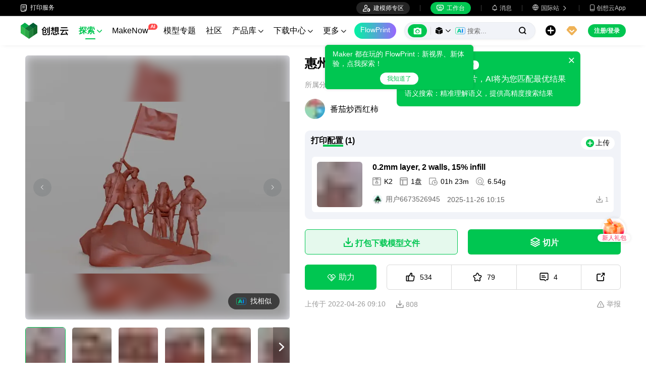

--- FILE ---
content_type: text/html; charset=utf-8
request_url: https://www.crealitycloud.cn/model-detail/6267b6eac54f1758304db16a
body_size: 12496
content:
<!doctype html>
<html data-n-head-ssr lang="zh" data-n-head="%7B%22lang%22:%7B%22ssr%22:%22zh%22%7D%7D">
  <head >
    <title>3D打印模型 | 3MF文件 | 惠州工程-不忘初心-红军作品 | 创想云</title><meta data-n-head="ssr" charset="utf-8"><meta data-n-head="ssr" name="referrer" content="no-referrer"><meta data-n-head="ssr" name="expires" content="Wed,01 Jan 2025 00:00:00 GMT"><meta data-n-head="ssr" name="viewport" content="width=device-width,initial-scale=1.0,maximum-scale=1.0,user-scalable=no"><meta data-n-head="ssr" name="p:domain_verify" content="37eeba1d235393b86b05e09ae7bda18d"><meta data-n-head="ssr" name="robots" content="index,follow"><meta data-n-head="ssr" data-hid="keywords" name="keywords" content="3mf文件，多色3d打印，3d打印文件，角色与怪物3d打印文件，惠州工程-不忘初心-红军作品，创想云"><meta data-n-head="ssr" data-hid="description" name="description" content="不忘初心，牢记使命！"><meta data-n-head="ssr" data-hid="twitter:card" name="twitter:card" content="summary"><meta data-n-head="ssr" data-hid="twitter:site" name="twitter:site" content="@crealitycloud"><meta data-n-head="ssr" data-hid="twitter:title" name="twitter:title" content="3D打印模型 | 3MF文件 | 惠州工程-不忘初心-红军作品 | 创想云"><meta data-n-head="ssr" data-hid="twitter:image" name="twitter:image" content="https://pic-cdn.creality.com/comp/model/7ee03d9c1f8b9ff29c9de3cf7fa6b254.webp"><meta data-n-head="ssr" data-hid="twitter:description" name="twitter:description" content="不忘初心，牢记使命！"><meta data-n-head="ssr" data-hid="og:site_name" property="og:site_name" content="3D打印模型 | 3MF文件 | 惠州工程-不忘初心-红军作品 | 创想云"><meta data-n-head="ssr" data-hid="og:type" property="og:type" content="website"><meta data-n-head="ssr" data-hid="og:url" property="og:url" content="https://www.crealitycloud.cn"><meta data-n-head="ssr" data-hid="og:title" property="og:title" content="3D打印模型 | 3MF文件 | 惠州工程-不忘初心-红军作品 | 创想云"><meta data-n-head="ssr" data-hid="og:description" property="og:description" content="不忘初心，牢记使命！"><meta data-n-head="ssr" data-hid="og:image" property="og:image" content="https://pic-cdn.creality.com/comp/model/7ee03d9c1f8b9ff29c9de3cf7fa6b254.webp"><meta data-n-head="ssr" data-hid="fb:pages" name="fb:pages" content="2567719713466612"><link data-n-head="ssr" rel="icon" type="image/x-icon" href="/favicon.ico"><link data-n-head="ssr" rel="dns-prefetch" href="https://pic2-cdn.creality.com/"><link data-n-head="ssr" rel="dns-prefetch" href="https://pic-cdn.creality.com/"><link data-n-head="ssr" rel="dns-prefetch" href="https://video2-cdn.creality.com/"><link data-n-head="ssr" rel="canonical" href="https://www.crealitycloud.cn/model-detail/6267b6eac54f1758304db16a"><link data-n-head="ssr" rel="alternate" href="https://www.crealitycloud.cn/model-detail/6267b6eac54f1758304db16a" hreflang="zh"><link data-n-head="ssr" rel="alternate" href="https://www.crealitycloud.cn/model-detail/6267b6eac54f1758304db16a" hreflang="x-default"><link data-n-head="ssr" rel="alternate" media="only screen and (max-width: 640px)" href="https://m.crealitycloud.cn/en/model-details/6267b6eac54f1758304db16a"><script data-n-head="ssr" src="https://challenges.cloudflare.com/turnstile/v0/api.js" type="text/javascript" async></script><script data-n-head="ssr" data-hid="theme-init" type="text/javascript" charset="utf-8">
            (function() {
            const darkModeStorage = localStorage.getItem('darkMode')
      const mediaQuery = window.matchMedia('(prefers-color-scheme: dark)')

      let darkMode = false
      if (darkModeStorage) {
        darkMode = darkModeStorage === 'true'
      } else {
        darkMode = mediaQuery.matches
      }
        if (darkMode) {
        document.documentElement.classList.add('cc--darkmode')
        }

            })();
          </script><link rel="stylesheet" href="/_nuxt/226fa5cc350c282cd13e.css"><link rel="stylesheet" href="/_nuxt/79ee7f25b24d5831579e.css">
  </head>
  <body >
    <div data-server-rendered="true" id="__nuxt"><div id="__layout"><div id="app" style="--padding-top:90px;"><img src="https://pic-cdn.creality.com/logo/logo.webp" width="0" height="0" alt="创想云-丰富、便捷、有趣的一体化3D打印平台" class="seo-image"> <img src="https://pic-cdn.creality.com/crealityWebStaticImg/baidu_seo_list.png" alt="创想云-丰富、便捷、有趣的一体化3D打印平台" class="baidu-seo-image"> <!----> <div class="com-header_container" style="--width:px;--padding:40px;transform:translateY(0);"><div class="top-head"><div class="top-left flex-start-item-center"><a href="https://m.crealitycloud.cn/print-service-publicize" target="_blank" rel="external nofollow" class="print-service-link"><i class="iconfont"></i>
        打印服务
      </a></div> <div class="top-right flex-end-item-center"><div class="designers-box flex-start-item-center"><i class="iconfont"></i> 
        建模师专区
      </div> <div class="top-head-left-line"></div> <div class="workbench flex-item-center"><i class="iconfont"></i> 
        工作台
      </div> <!----> <div class="top-head-left-line"></div> <div class="msg-icon"><i class="iconfont"></i> <span class="msg-icon_text">消息</span> <!----></div> <div class="language"><i class="iconfont global"></i> <span class="text">国际站 </span> <i class="iconfont arrow"></i></div> <a href="/downloads/creality-cloud-app" class="download"><i class="iconfont">
          
        </i> <span class="text">创想云App</span></a></div></div> <div class="content flex-between-center"><div class="header-left flex-item-center"><a href="/" class="nuxt-link-active logo logo-name_zh"><div class="images_comp flex-justify-center" data-v-1fbabcbe><!----> <picture style="width: 100%" data-v-1fbabcbe><source srcset="/_nuxt/img/3180106.png?x-oss-process=image/resize,m_fill,h_34,w_96/format,webp/ignore-error,1" type="image/webp" data-v-1fbabcbe> <img src="/_nuxt/img/3180106.png?x-oss-process=image/resize,m_fill,h_34,w_96/format,webp/ignore-error,1" alt="创想云3D打印" class="image_mode model" style="width:96px;object-fit:contain;" data-v-1fbabcbe></picture> </div></a> <div id="compHeaderNavList" class="nav-box flex-item-center"><span class="nav-item active">
            探索
            <i class="iconfont">
              
            </i></span><span class="nav-item have-corner-item">
            MakeNow
            <i class="ai-corner ai-icon" data-v-4344c3cf>AI</i></span><a href="/collection" class="nav-item"><span>
              模型专题
              <!----></span> <!----></a><a href="/community/post" class="nav-item"><span>
              社区
              <!----></span> <!----></a><a href="/product" class="nav-item"><span>
              产品库
              <i class="iconfont">
              </i></span> <!----></a><a href="/downloads" class="nav-item"><span>
              下载中心
              <i class="iconfont">
              </i></span> <!----></a><a href="/leaderboard?type=model" class="nav-item"><span>
              排行榜
              <i class="iconfont">
              </i></span> <!----></a><a href="/blog/all?source=1" class="nav-item"><span>
              3D百科
              <!----></span> <!----></a><a href="/contest" class="nav-item"><span>
              活动赛事
              <!----></span> <!----></a></div></div> <div id="compHeaderRight" class="header-right flex-end-item-center"><span><div role="tooltip" id="el-popover-14" aria-hidden="true" class="el-popover el-popper classic-popover-class" style="width:autopx;display:none;"><!----><div class="classic-popover-content"><p>Maker 都在玩的 FlowPrint：新视界、新体验，点我探索！</p> <div class="classic-popover-content-btn"><div class="base-confirm-btn">
              我知道了
            </div></div></div></div><span class="el-popover__reference-wrapper"><div class="base-border-btn switch-creality-cloud">
            FlowPrint
          </div></span></span> <div class="nav-search searchKeywordByClass el-input el-input-group el-input-group--prepend el-input--suffix type-active-search"><div class="el-input-group__prepend"><div class="ai-box-container"><div class="ai-icon-box flex-center"><div class="ai-icon flex-center"><i class="iconfont"></i></div> <div class="ai-icon-btn"></div></div> <!----></div> <!----> <!----> <div class="search-content" style="display:none;"><div class="comp-search-content hideSearch"><!----> <!----></div></div> <div class="pic-search-content" style="display:none;"><div id="pic-search-container"><div class="pic-search-header flex-between-center"><span>通过图片搜索模型</span> <i class="el-icon-close"></i></div> <div class="pic-upload-box"><div class="upload-search-pic"><div tabindex="0" class="el-upload el-upload--text"><div class="el-upload-dragger"><div class="pic-search-input"><!----> <div class="pic-search-top flex-column-center"><i class="iconfont"></i> <div class="text">
            将图片拖到此处
            </div> <div class="upload-btn">点击上传</div></div> <div class="pic-search-bottom"><div class="el-divider el-divider--horizontal"><div class="el-divider__text is-center">或</div></div> <div class="flex-between-center"><div class="el-input"><!----><input type="text" autocomplete="off" placeholder="粘贴图片链接" class="el-input__inner"><!----><!----><!----><!----></div> <div class="btn">
              搜索
            </div></div></div></div></div><input type="file" name="file" accept="image/*" class="el-upload__input"></div></div></div></div></div> <div class="big-pic-content" style="display:none;"><div class="show-pic"></div></div></div><input type="text" autocomplete="off" placeholder="搜索..." class="el-input__inner"><!----><span class="el-input__suffix"><span class="el-input__suffix-inner"><!----> <i class="iconfont el-input__icon"></i><!----><!----><!----><!----></span><!----></span><!----><!----></div> <span><div role="tooltip" id="el-popover-5470" aria-hidden="true" class="el-popover el-popper upload-popover" style="width:240px;display:none;"><!----> <ul class="upload-list_comp zh"><li class="create-model"><i class="iconfont"></i> <span class="text">上传模型</span></li><li class="create-post"><i class="iconfont"></i> <span class="text">发布打印实拍</span></li><li><i class="iconfont">&#xe6b9;</i> <span class="text">上传打印文件</span></li></ul></div><span class="el-popover__reference-wrapper"><div class="upload flex-start-item-center"><i class="iconfont"></i></div></span></span> <!----> <div style="display:;"><span><div role="tooltip" id="el-popover-4423" aria-hidden="true" class="el-popover el-popper vip-popover" style="width:300px;display:none;"><!----> <div class="member-center_comp"><div class="member-header"><p class="name"></p> <p class="desc"></p> <span class="icon"></span></div> <div class="member-list"> <div class="btn text-center">
      开通VIP会员
    </div></div></div></div><span class="el-popover__reference-wrapper"><div currency="￥" vip-min-day-of-price="0" class="nav-vip-box-container"><i class="vip iconfont"></i></div></span></span></div> <div class="workbench flex-item-center overflow-workbench zh" style="display:none;"><i class="iconfont"></i> 
        工作台
      </div> <!----> <span class="btn login-btn text-center">
          注册/登录
        </span> <div class="confirm-dialog_comp"><div class="el-dialog__wrapper" style="display:none;"><div role="dialog" aria-modal="true" aria-label="dialog" class="el-dialog message-confirm-dialog logout-dialog" style="margin-top:15vh;"><div class="el-dialog__header"><div class="message-confirm-dialog-title">
          
        </div><button type="button" aria-label="Close" class="el-dialog__headerbtn"><i class="el-dialog__close el-icon el-icon-close"></i></button></div><!----><div class="el-dialog__footer"><div class="confirm-body-btns"><button type="button" class="el-button cancel-btn el-button--default is-round"><!----><!----><span>
            
          </span></button> <button type="button" class="el-button el-button--primary is-round"><!----><!----><span>
            
          </span></button></div></div></div></div></div></div></div> <div class="drawer-container" style="height:0px;"><!----> <div class="header-modal-drawer flex-base" style="display:none;" data-v-4e7566b4><div class="quick-links-content" data-v-4e7566b4><p class="lable-title" data-v-4e7566b4>快捷链接</p> <div class="quick-links-item zh" data-v-4e7566b4>
      推荐模型
    </div><div class="quick-links-item zh" data-v-4e7566b4>
      VIP免费
    </div><div class="quick-links-item zh" data-v-4e7566b4>
      促销模型
    </div><div class="quick-links-item zh" data-v-4e7566b4>
      独家模型
    </div><div class="quick-links-item zh" data-v-4e7566b4>
      多色模型
    </div> <div class="line" data-v-4e7566b4></div> <div class="other-link-item zh" data-v-4e7566b4>
      排行榜
    </div><div class="other-link-item zh" data-v-4e7566b4>
      建模师
    </div><div class="other-link-item zh" data-v-4e7566b4>
      创意工具
    </div></div> <div class="categories-content" data-v-4e7566b4><p class="lable-title cate-t" data-v-4e7566b4>模型分类</p> <div class="categories-list" data-v-4e7566b4><span class="lable" data-v-4e7566b4> 全部分类</span></div> </div> <div class="trending-search-content" data-v-4e7566b4><p class="lable-title" data-v-4e7566b4>热门搜索</p> <!----></div></div> <!----> <!----></div> <div class="active-hover-content" style="left:nullpx;display:none;"><!----> <!----></div> <div class="flex-item-center"><div class="head-h5-navigation"><div class="line one"></div> <div class="line two"></div> <div class="line three"></div></div> <a href="/" class="head-h5-logo flex-between-center"><img src="/_nuxt/img/b96c62d.png" alt="创想云" class="logo-img"> <span class="logo-name">创想云</span></a></div> <div class="head-h5-right-box flex-item-center"><!----> <!----> <!----> <div class="head-h5-login-btn">
      登录
    </div></div> <div class="head-h5-search-panel"><div class="head-h5-search-input el-input el-input-group el-input-group--append el-input--suffix"><!----><input type="text" autocomplete="off" placeholder="搜索..." class="el-input__inner"><!----><span class="el-input__suffix"><span class="el-input__suffix-inner"><!----> <div class="pic-search flex-center"><i class="iconfont"></i></div> <i class="iconfont el-input__icon"></i><!----><!----><!----><!----></span><!----></span><div class="el-input-group__append"><div class="pic-search-content" style="display:none;"><div id="pic-search-container"><div class="pic-search-header flex-between-center"><span>通过图片搜索模型</span> <i class="el-icon-close"></i></div> <div class="pic-upload-box"><div class="upload-search-pic"><div tabindex="0" class="el-upload el-upload--text"><div class="el-upload-dragger"><div class="pic-search-input"><!----> <div class="pic-search-top flex-column-center"><i class="iconfont"></i> <div class="text">
            将图片拖到此处
            </div> <div class="upload-btn">点击上传</div></div> <div class="pic-search-bottom"><div class="el-divider el-divider--horizontal"><div class="el-divider__text is-center">或</div></div> <div class="flex-between-center"><div class="el-input"><!----><input type="text" autocomplete="off" placeholder="粘贴图片链接" class="el-input__inner"><!----><!----><!----><!----></div> <div class="btn">
              搜索
            </div></div></div></div></div><input type="file" name="file" accept="image/*" class="el-upload__input"></div></div></div></div></div></div><!----></div></div> <!----> <div class="h5-menu-list-comp" style="display:none;"><a href="/model-category/3d-print-all" class="nav-item h5-menu-active">
        探索
      </a><div class="nav-item">
        FlowPrint
      </div><a href="/collection" class="nav-item">
        模型专题
      </a><a href="/community/post" class="nav-item">
        社区
      </a><a href="/product" class="nav-item">
        产品库
      </a><a href="/downloads" class="nav-item">
        下载中心
      </a><a href="/leaderboard?type=model" class="nav-item">
        排行榜
      </a><a href="/blog/all?source=1" class="nav-item">
        3D百科
      </a><a href="/contest" class="nav-item">
        活动赛事
      </a><div class="nav-item">
        帮助中心
      </div><a href="/designer/partnership" class="nav-item">
        建模师入驻
      </a></div> <!----></div> <div class="app-content"><!----> <div class="model-detail-layout"><!----> <!----> <div class="model-detail"><div class="cover-wrapper"><div class="carousel-wrapper model-bg_cover"><div class="model-mark"><!----> <!----> <!----></div> <div class="pic-search-more flex-center"><div class="ai-icon"></div>
          找相似
        </div> <!----> <!----> <div class="carousel-card el-carousel el-carousel--horizontal" data-v-4b4dd376><div class="el-carousel__container"><button type="button" class="el-carousel__arrow el-carousel__arrow--left"><i class="el-icon-arrow-left"></i></button><button type="button" class="el-carousel__arrow el-carousel__arrow--right"><i class="el-icon-arrow-right"></i></button><div class="el-carousel__item" style="transform:translateX(0px) scale(1);ms-transform:translateX(0px) scale(1);webkit-transform:translateX(0px) scale(1);display:none;" data-v-4b4dd376><!----><img src="https://pic-cdn.creality.com/comp/model/7ee03d9c1f8b9ff29c9de3cf7fa6b254.webp?x-oss-process=image/resize,w_700/ignore-error,1" class="cover-img-filter-blur"> <div blurred="" class="images_comp flex-justify-center" data-v-1c1e847f><picture style="width: 100%" data-v-1c1e847f><source data-src="https://pic-cdn.creality.com/comp/model/7ee03d9c1f8b9ff29c9de3cf7fa6b254.webp?x-oss-process=image/resize,w_700/ignore-error,1" srcset="https://pic-cdn.creality.com/comp/model/7ee03d9c1f8b9ff29c9de3cf7fa6b254.webp?x-oss-process=image/resize,w_10/ignore-error,1" type="image/webp" data-v-1c1e847f> <img src="https://pic-cdn.creality.com/comp/model/7ee03d9c1f8b9ff29c9de3cf7fa6b254.webp" alt="" class="image_mode model-default" style="height:100%;object-fit:contain;" data-v-1c1e847f></picture></div></div><div class="el-carousel__item" style="transform:translateX(0px) scale(1);ms-transform:translateX(0px) scale(1);webkit-transform:translateX(0px) scale(1);display:none;" data-v-4b4dd376><!----><img src="https://pic-cdn.creality.com/comp/model/4c0e153d33b11a74f864c3db6aa54c60.webp?x-oss-process=image/resize,w_700/ignore-error,1" class="cover-img-filter-blur"> <div blurred="" class="images_comp flex-justify-center" data-v-1c1e847f><picture style="width: 100%" data-v-1c1e847f><source data-src="https://pic-cdn.creality.com/comp/model/4c0e153d33b11a74f864c3db6aa54c60.webp?x-oss-process=image/resize,w_700/ignore-error,1" srcset="https://pic-cdn.creality.com/comp/model/4c0e153d33b11a74f864c3db6aa54c60.webp?x-oss-process=image/resize,w_10/ignore-error,1" type="image/webp" data-v-1c1e847f> <img src="https://pic-cdn.creality.com/comp/model/4c0e153d33b11a74f864c3db6aa54c60.webp" alt="" class="image_mode model-default" style="height:100%;object-fit:contain;" data-v-1c1e847f></picture></div></div><div class="el-carousel__item" style="transform:translateX(0px) scale(1);ms-transform:translateX(0px) scale(1);webkit-transform:translateX(0px) scale(1);display:none;" data-v-4b4dd376><!----><img src="https://pic-cdn.creality.com/comp/model/d88f898e1378af42326196b29b11c9ca.webp?x-oss-process=image/resize,w_700/ignore-error,1" class="cover-img-filter-blur"> <div blurred="" class="images_comp flex-justify-center" data-v-1c1e847f><picture style="width: 100%" data-v-1c1e847f><source data-src="https://pic-cdn.creality.com/comp/model/d88f898e1378af42326196b29b11c9ca.webp?x-oss-process=image/resize,w_700/ignore-error,1" srcset="https://pic-cdn.creality.com/comp/model/d88f898e1378af42326196b29b11c9ca.webp?x-oss-process=image/resize,w_10/ignore-error,1" type="image/webp" data-v-1c1e847f> <img src="https://pic-cdn.creality.com/comp/model/d88f898e1378af42326196b29b11c9ca.webp" alt="" class="image_mode model-default" style="height:100%;object-fit:contain;" data-v-1c1e847f></picture></div></div><div class="el-carousel__item" style="transform:translateX(0px) scale(1);ms-transform:translateX(0px) scale(1);webkit-transform:translateX(0px) scale(1);display:none;" data-v-4b4dd376><!----><img src="https://pic-cdn.creality.com/comp/model/9b0bb24c6de942a44fc9515210f82d17.webp?x-oss-process=image/resize,w_700/ignore-error,1" class="cover-img-filter-blur"> <div blurred="" class="images_comp flex-justify-center" data-v-1c1e847f><picture style="width: 100%" data-v-1c1e847f><source data-src="https://pic-cdn.creality.com/comp/model/9b0bb24c6de942a44fc9515210f82d17.webp?x-oss-process=image/resize,w_700/ignore-error,1" srcset="https://pic-cdn.creality.com/comp/model/9b0bb24c6de942a44fc9515210f82d17.webp?x-oss-process=image/resize,w_10/ignore-error,1" type="image/webp" data-v-1c1e847f> <img src="https://pic-cdn.creality.com/comp/model/9b0bb24c6de942a44fc9515210f82d17.webp" alt="" class="image_mode model-default" style="height:100%;object-fit:contain;" data-v-1c1e847f></picture></div></div><div class="el-carousel__item" style="transform:translateX(0px) scale(1);ms-transform:translateX(0px) scale(1);webkit-transform:translateX(0px) scale(1);display:none;" data-v-4b4dd376><!----><img src="https://pic-cdn.creality.com/comp/model/64febfa9b49c0869a27c58ff9cac759b.webp?x-oss-process=image/resize,w_700/ignore-error,1" class="cover-img-filter-blur"> <div blurred="" class="images_comp flex-justify-center" data-v-1c1e847f><picture style="width: 100%" data-v-1c1e847f><source data-src="https://pic-cdn.creality.com/comp/model/64febfa9b49c0869a27c58ff9cac759b.webp?x-oss-process=image/resize,w_700/ignore-error,1" srcset="https://pic-cdn.creality.com/comp/model/64febfa9b49c0869a27c58ff9cac759b.webp?x-oss-process=image/resize,w_10/ignore-error,1" type="image/webp" data-v-1c1e847f> <img src="https://pic-cdn.creality.com/comp/model/64febfa9b49c0869a27c58ff9cac759b.webp" alt="" class="image_mode model-default" style="height:100%;object-fit:contain;" data-v-1c1e847f></picture></div></div><div class="el-carousel__item" style="transform:translateX(0px) scale(1);ms-transform:translateX(0px) scale(1);webkit-transform:translateX(0px) scale(1);display:none;" data-v-4b4dd376><!----><img src="https://pic-cdn.creality.com/comp/model/90a3f1f58f307ee04a0c4521b0b46cab.webp?x-oss-process=image/resize,w_700/ignore-error,1" class="cover-img-filter-blur"> <div blurred="" class="images_comp flex-justify-center" data-v-1c1e847f><picture style="width: 100%" data-v-1c1e847f><source data-src="https://pic-cdn.creality.com/comp/model/90a3f1f58f307ee04a0c4521b0b46cab.webp?x-oss-process=image/resize,w_700/ignore-error,1" srcset="https://pic-cdn.creality.com/comp/model/90a3f1f58f307ee04a0c4521b0b46cab.webp?x-oss-process=image/resize,w_10/ignore-error,1" type="image/webp" data-v-1c1e847f> <img src="https://pic-cdn.creality.com/comp/model/90a3f1f58f307ee04a0c4521b0b46cab.webp" alt="" class="image_mode model-default" style="height:100%;object-fit:contain;" data-v-1c1e847f></picture></div></div><div class="el-carousel__item" style="transform:translateX(0px) scale(1);ms-transform:translateX(0px) scale(1);webkit-transform:translateX(0px) scale(1);display:none;" data-v-4b4dd376><!----><img src="https://pic-cdn.creality.com/comp/model/33bbed0f079379282f68defae85e836e.webp?x-oss-process=image/resize,w_700/ignore-error,1" class="cover-img-filter-blur"> <div blurred="" class="images_comp flex-justify-center" data-v-1c1e847f><picture style="width: 100%" data-v-1c1e847f><source data-src="https://pic-cdn.creality.com/comp/model/33bbed0f079379282f68defae85e836e.webp?x-oss-process=image/resize,w_700/ignore-error,1" srcset="https://pic-cdn.creality.com/comp/model/33bbed0f079379282f68defae85e836e.webp?x-oss-process=image/resize,w_10/ignore-error,1" type="image/webp" data-v-1c1e847f> <img src="https://pic-cdn.creality.com/comp/model/33bbed0f079379282f68defae85e836e.webp" alt="" class="image_mode model-default" style="height:100%;object-fit:contain;" data-v-1c1e847f></picture></div></div><div class="el-carousel__item" style="transform:translateX(0px) scale(1);ms-transform:translateX(0px) scale(1);webkit-transform:translateX(0px) scale(1);display:none;" data-v-4b4dd376><!----><img src="https://pic-cdn.creality.com/comp/model/d88f898e1378af42326196b29b11c9ca.webp?x-oss-process=image/resize,w_700/ignore-error,1" class="cover-img-filter-blur"> <div blurred="" class="images_comp flex-justify-center" data-v-1c1e847f><picture style="width: 100%" data-v-1c1e847f><source data-src="https://pic-cdn.creality.com/comp/model/d88f898e1378af42326196b29b11c9ca.webp?x-oss-process=image/resize,w_700/ignore-error,1" srcset="https://pic-cdn.creality.com/comp/model/d88f898e1378af42326196b29b11c9ca.webp?x-oss-process=image/resize,w_10/ignore-error,1" type="image/webp" data-v-1c1e847f> <img src="https://pic-cdn.creality.com/comp/model/d88f898e1378af42326196b29b11c9ca.webp" alt="" class="image_mode model-default" style="height:100%;object-fit:contain;" data-v-1c1e847f></picture></div></div><div class="el-carousel__item" style="transform:translateX(0px) scale(1);ms-transform:translateX(0px) scale(1);webkit-transform:translateX(0px) scale(1);display:none;" data-v-4b4dd376><!----><img src="https://pic-cdn.creality.com/model/71a1a578892d3a7bd8f53a31d6088f3f2.png?x-oss-process=image/resize,w_700/format,webp/ignore-error,1" class="cover-img-filter-blur"> <div blurred="" class="images_comp flex-justify-center" data-v-1c1e847f><picture style="width: 100%" data-v-1c1e847f><source data-src="https://pic-cdn.creality.com/model/71a1a578892d3a7bd8f53a31d6088f3f2.png?x-oss-process=image/resize,w_700/format,webp/ignore-error,1" srcset="https://pic-cdn.creality.com/model/71a1a578892d3a7bd8f53a31d6088f3f2.png?x-oss-process=image/resize,w_10/format,webp/ignore-error,1" type="image/webp" data-v-1c1e847f> <img src="https://pic-cdn.creality.com/model/71a1a578892d3a7bd8f53a31d6088f3f2.png" alt="" class="image_mode model-default" style="height:100%;object-fit:contain;" data-v-1c1e847f></picture></div></div></div><!----></div></div> <div class="spec-list flex-item-center"><div class="swiper-button flex-center swiper-button_prev disabled"><i class="iconfont"></i></div> <div class="swiper-container swiper-no-swiping"><div class="swiper-wrapper"><div class="swiper-slide active"><div class="thumb-icon model-bg_cover"><div class="images_comp flex-justify-center" data-v-1c1e847f><picture style="width: 100%" data-v-1c1e847f><source data-src="https://pic-cdn.creality.com/comp/model/7ee03d9c1f8b9ff29c9de3cf7fa6b254.webp?x-oss-process=image/resize,h_140,w_140,m_fill/ignore-error,1" srcset="https://pic-cdn.creality.com/comp/model/7ee03d9c1f8b9ff29c9de3cf7fa6b254.webp?x-oss-process=image/resize,w_10/ignore-error,1" type="image/webp" data-v-1c1e847f> <img src="https://pic-cdn.creality.com/comp/model/7ee03d9c1f8b9ff29c9de3cf7fa6b254.webp" alt="惠州工程-不忘初心-红军作品-0" class="image_mode model-default" style="height:100%;object-fit:cover;" data-v-1c1e847f></picture></div></div></div><div class="swiper-slide"><div class="thumb-icon model-bg_cover"><div class="images_comp flex-justify-center" data-v-1c1e847f><picture style="width: 100%" data-v-1c1e847f><source data-src="https://pic-cdn.creality.com/comp/model/4c0e153d33b11a74f864c3db6aa54c60.webp?x-oss-process=image/resize,h_140,w_140,m_fill/ignore-error,1" srcset="https://pic-cdn.creality.com/comp/model/4c0e153d33b11a74f864c3db6aa54c60.webp?x-oss-process=image/resize,w_10/ignore-error,1" type="image/webp" data-v-1c1e847f> <img src="https://pic-cdn.creality.com/comp/model/4c0e153d33b11a74f864c3db6aa54c60.webp" alt="惠州工程-不忘初心-红军作品-1" class="image_mode model-default" style="height:100%;object-fit:cover;" data-v-1c1e847f></picture></div></div></div><div class="swiper-slide"><div class="thumb-icon model-bg_cover"><div class="images_comp flex-justify-center" data-v-1c1e847f><picture style="width: 100%" data-v-1c1e847f><source data-src="https://pic-cdn.creality.com/comp/model/d88f898e1378af42326196b29b11c9ca.webp?x-oss-process=image/resize,h_140,w_140,m_fill/ignore-error,1" srcset="https://pic-cdn.creality.com/comp/model/d88f898e1378af42326196b29b11c9ca.webp?x-oss-process=image/resize,w_10/ignore-error,1" type="image/webp" data-v-1c1e847f> <img src="https://pic-cdn.creality.com/comp/model/d88f898e1378af42326196b29b11c9ca.webp" alt="惠州工程-不忘初心-红军作品-2" class="image_mode model-default" style="height:100%;object-fit:cover;" data-v-1c1e847f></picture></div></div></div><div class="swiper-slide"><div class="thumb-icon model-bg_cover"><div class="images_comp flex-justify-center" data-v-1c1e847f><picture style="width: 100%" data-v-1c1e847f><source data-src="https://pic-cdn.creality.com/comp/model/9b0bb24c6de942a44fc9515210f82d17.webp?x-oss-process=image/resize,h_140,w_140,m_fill/ignore-error,1" srcset="https://pic-cdn.creality.com/comp/model/9b0bb24c6de942a44fc9515210f82d17.webp?x-oss-process=image/resize,w_10/ignore-error,1" type="image/webp" data-v-1c1e847f> <img src="https://pic-cdn.creality.com/comp/model/9b0bb24c6de942a44fc9515210f82d17.webp" alt="惠州工程-不忘初心-红军作品-3" class="image_mode model-default" style="height:100%;object-fit:cover;" data-v-1c1e847f></picture></div></div></div><div class="swiper-slide"><div class="thumb-icon model-bg_cover"><div class="images_comp flex-justify-center" data-v-1c1e847f><picture style="width: 100%" data-v-1c1e847f><source data-src="https://pic-cdn.creality.com/comp/model/64febfa9b49c0869a27c58ff9cac759b.webp?x-oss-process=image/resize,h_140,w_140,m_fill/ignore-error,1" srcset="https://pic-cdn.creality.com/comp/model/64febfa9b49c0869a27c58ff9cac759b.webp?x-oss-process=image/resize,w_10/ignore-error,1" type="image/webp" data-v-1c1e847f> <img src="https://pic-cdn.creality.com/comp/model/64febfa9b49c0869a27c58ff9cac759b.webp" alt="惠州工程-不忘初心-红军作品-4" class="image_mode model-default" style="height:100%;object-fit:cover;" data-v-1c1e847f></picture></div></div></div><div class="swiper-slide"><div class="thumb-icon model-bg_cover"><div class="images_comp flex-justify-center" data-v-1c1e847f><picture style="width: 100%" data-v-1c1e847f><source data-src="https://pic-cdn.creality.com/comp/model/90a3f1f58f307ee04a0c4521b0b46cab.webp?x-oss-process=image/resize,h_140,w_140,m_fill/ignore-error,1" srcset="https://pic-cdn.creality.com/comp/model/90a3f1f58f307ee04a0c4521b0b46cab.webp?x-oss-process=image/resize,w_10/ignore-error,1" type="image/webp" data-v-1c1e847f> <img src="https://pic-cdn.creality.com/comp/model/90a3f1f58f307ee04a0c4521b0b46cab.webp" alt="惠州工程-不忘初心-红军作品-5" class="image_mode model-default" style="height:100%;object-fit:cover;" data-v-1c1e847f></picture></div></div></div><div class="swiper-slide"><div class="thumb-icon model-bg_cover"><div class="images_comp flex-justify-center" data-v-1c1e847f><picture style="width: 100%" data-v-1c1e847f><source data-src="https://pic-cdn.creality.com/comp/model/33bbed0f079379282f68defae85e836e.webp?x-oss-process=image/resize,h_140,w_140,m_fill/ignore-error,1" srcset="https://pic-cdn.creality.com/comp/model/33bbed0f079379282f68defae85e836e.webp?x-oss-process=image/resize,w_10/ignore-error,1" type="image/webp" data-v-1c1e847f> <img src="https://pic-cdn.creality.com/comp/model/33bbed0f079379282f68defae85e836e.webp" alt="惠州工程-不忘初心-红军作品-6" class="image_mode model-default" style="height:100%;object-fit:cover;" data-v-1c1e847f></picture></div></div></div><div class="swiper-slide"><div class="thumb-icon model-bg_cover"><div class="images_comp flex-justify-center" data-v-1c1e847f><picture style="width: 100%" data-v-1c1e847f><source data-src="https://pic-cdn.creality.com/comp/model/d88f898e1378af42326196b29b11c9ca.webp?x-oss-process=image/resize,h_140,w_140,m_fill/ignore-error,1" srcset="https://pic-cdn.creality.com/comp/model/d88f898e1378af42326196b29b11c9ca.webp?x-oss-process=image/resize,w_10/ignore-error,1" type="image/webp" data-v-1c1e847f> <img src="https://pic-cdn.creality.com/comp/model/d88f898e1378af42326196b29b11c9ca.webp" alt="惠州工程-不忘初心-红军作品-7" class="image_mode model-default" style="height:100%;object-fit:cover;" data-v-1c1e847f></picture></div></div></div><div class="swiper-slide"><div class="thumb-icon model-bg_cover"><div class="images_comp flex-justify-center" data-v-1c1e847f><picture style="width: 100%" data-v-1c1e847f><source data-src="https://pic-cdn.creality.com/model/71a1a578892d3a7bd8f53a31d6088f3f2.png?x-oss-process=image/resize,h_140,w_140,m_fill/format,webp/ignore-error,1" srcset="https://pic-cdn.creality.com/model/71a1a578892d3a7bd8f53a31d6088f3f2.png?x-oss-process=image/resize,w_10/format,webp/ignore-error,1" type="image/webp" data-v-1c1e847f> <img src="https://pic-cdn.creality.com/model/71a1a578892d3a7bd8f53a31d6088f3f2.png" alt="惠州工程-不忘初心-红军作品-8" class="image_mode model-default" style="height:100%;object-fit:cover;" data-v-1c1e847f></picture></div></div></div></div></div> <div class="swiper-button flex-center swiper-button_next"><i class="iconfont"></i></div></div></div> <div class="model-info"><h1 class="group-name">
        惠州工程-不忘初心-红军作品
      </h1> <div class="flex-content-time flex-between-center"><div class="category-name flex-center"><span class="title-texts">
            所属分类: 
          </span> <div class="flex-center cate-list-content"><div class="category-text"><span class="category-text-cursor">角色与怪物</span> <i class="iconfont">
                
              </i></div><div class="category-text"><span class="category-text-cursor">角色与怪物</span> <!----></div></div></div></div> <div class="user-info flex-item-center"><a href="/user-profile/8135913075?visitorPage=1" target="_blank" rel="opener"><div class="avatar_comp" style="--size:40px;"><!----> <div class="avatar"><div class="images_comp flex-justify-center" data-v-1c1e847f><picture style="width: 100%" data-v-1c1e847f><source data-src="https://pic-cdn.creality.com/avatar/f1c6bda8-946f-4f0e-b1c4-14e4fd7e5c65?x-oss-process=image/resize,h_40,w_40,m_fill/format,webp/ignore-error,1" srcset="https://pic-cdn.creality.com/avatar/f1c6bda8-946f-4f0e-b1c4-14e4fd7e5c65?x-oss-process=image/resize,w_10/format,webp/ignore-error,1" type="image/webp" data-v-1c1e847f> <img src="https://pic-cdn.creality.com/avatar/f1c6bda8-946f-4f0e-b1c4-14e4fd7e5c65" alt="avatar of 番茄炒西红柿" class="image_mode avatar-default" style="height:100%;object-fit:cover;" data-v-1c1e847f></picture></div></div></div></a> <div class="model-user-info flex-item-center"><a href="/user-profile/8135913075?visitorPage=1" target="_blank" rel="opener" class="nick-name">
            番茄炒西红柿
          </a> <!----> <!----></div> <!----></div> <!----> <div class="slice-file-box"><div class="slice-file-title flex-between-center"><div class="slice-type-box"><span class="slice-num active-slice-num">
              打印配置 (1)
            </span></div> <div class="flex-item-center"><!----> <div class="operate-btn flex-center"><span class="comp-tips-content"><div role="tooltip" id="el-popover-2135" aria-hidden="true" class="el-popover el-popper comp-tooltip-black comp-tooltip-no-title" style="width:autopx;display:none;"><!----><div class="kuwei-beans-container" style="--width:12px;--height:12px;"><i class="beans-icon kuweiBeans"></i> </div> <span class="content"></span> </div><span class="el-popover__reference-wrapper"><div class="add-make flex-center"><i class="iconfont"></i> <span>上传</span></div></span></span></div></div></div> <!----> <div class="file-box" style="display:;"><div class="item-3mf-box"><div data-id="6926d3450f3824e25f23f387" class="comp-3mf-file-box is-model-detail-bottom is-white-bg"><div class="comp-3mf-file-cover"><div class="images_comp flex-justify-center" data-v-1c1e847f><picture style="width: 100%" data-v-1c1e847f><source data-src="https://pic-cdn.creality.com/comp/model/7ee03d9c1f8b9ff29c9de3cf7fa6b254.webp?x-oss-process=image/ignore-error,1" srcset="https://pic-cdn.creality.com/comp/model/7ee03d9c1f8b9ff29c9de3cf7fa6b254.webp?x-oss-process=image/resize,w_10/ignore-error,1" type="image/webp" data-v-1c1e847f> <img src="https://pic-cdn.creality.com/comp/model/7ee03d9c1f8b9ff29c9de3cf7fa6b254.webp" alt="" class="image_mode model-default" style="height:100%;object-fit:cover;" data-v-1c1e847f></picture></div></div> <div class="comp-3mf-file-info"><div class="flex-between-center"><div class="comp-3mf-file-name text-ellipsis">
        0.2mm layer, 2 walls, 15% infill
      </div> <div class="comp-3mf-top-operate flex-item-center"><!----> <!----></div></div> <!----> <div class="info-3mf-params-intro"><div><i class="iconfont"></i> <span>K2</span></div> <div><i class="iconfont"></i> <span>1盘</span></div> <div><i class="iconfont"></i> <span>01h 23m </span></div> <div><i class="iconfont"></i> <span>6.54g</span></div></div> <div class="flex-between-center comp-3mf-info-footer"><div class="flex-item-center left-info"><div class="file-3mf-user-info"><div class="avatar_comp" style="--size:20px;"><!----> <div class="avatar"><div class="images_comp flex-justify-center" data-v-1c1e847f><picture style="width: 100%" data-v-1c1e847f><source data-src="https://pic-cdn.creality.com/avatar/default/ADC6CC4672E7E9496A56C4FA833E610F.png?x-oss-process=image/resize,h_20,w_20,m_fill/format,webp/ignore-error,1" srcset="https://pic-cdn.creality.com/avatar/default/ADC6CC4672E7E9496A56C4FA833E610F.png?x-oss-process=image/resize,w_10/format,webp/ignore-error,1" type="image/webp" data-v-1c1e847f> <img src="https://pic-cdn.creality.com/avatar/default/ADC6CC4672E7E9496A56C4FA833E610F.png" alt="avatar of 用户6673526945" class="image_mode avatar-default" style="height:100%;object-fit:cover;" data-v-1c1e847f></picture></div></div></div> <span>用户6673526945</span></div> <div class="create-time">
          2025-11-26 18:15
        </div> <!----></div> <div class="flex-item-center right-info-show"><!----> <div class="download-show"><i class="iconfont"></i> <span class="num"> 1 </span></div></div></div></div> <div class="comp-3mf-file-right flex-center"><div class="operate-wrap flex-column-between"><div class="operate-item flex-item-center"><i class="iconfont"></i>
        准备打印
      </div> <div class="operate-item flex-item-center"><i class="iconfont"></i>
        Creality Print 打开
      </div> <div class="operate-item flex-item-center"><i class="iconfont"></i>
        下载打印配置
      </div></div> <!----></div> <div class="confirm-dialog_comp"><div class="el-dialog__wrapper" style="display:none;"><div role="dialog" aria-modal="true" aria-label="dialog" class="el-dialog message-confirm-dialog separate-disk-dialog-comp" style="margin-top:15vh;"><div class="el-dialog__header"><div class="message-confirm-dialog-title">
          
        </div><button type="button" aria-label="Close" class="el-dialog__headerbtn"><i class="el-dialog__close el-icon el-icon-close"></i></button></div><!----><div class="el-dialog__footer"><div class="confirm-body-btns"><div class="separate-disk-footer flex-around-center"><!----></div></div></div></div></div></div> <div class="confirm-dialog_comp"><div class="el-dialog__wrapper" style="display:none;"><div role="dialog" aria-modal="true" aria-label="dialog" class="el-dialog message-confirm-dialog open-winfrom-dialog-comp" style="margin-top:15vh;"><div class="el-dialog__header"><div class="message-confirm-dialog-title">
          
        </div><button type="button" aria-label="Close" class="el-dialog__headerbtn"><i class="el-dialog__close el-icon el-icon-close"></i></button></div><!----><div class="el-dialog__footer"><div class="confirm-body-btns"><button type="button" class="el-button cancel-btn el-button--default is-round"><!----><!----><span>
            
          </span></button> <button type="button" class="el-button el-button--primary is-round"><!----><!----><span>
            
          </span></button></div></div></div></div></div> <div class="confirm-dialog_comp"><div class="el-dialog__wrapper" style="display:none;"><div role="dialog" aria-modal="true" aria-label="dialog" class="el-dialog message-confirm-dialog print-disk-dialog-comp" style="margin-top:15vh;"><div class="el-dialog__header"><div class="message-confirm-dialog-title">
          
        </div><button type="button" aria-label="Close" class="el-dialog__headerbtn"><i class="el-dialog__close el-icon el-icon-close"></i></button></div><!----><div class="el-dialog__footer"><div class="confirm-body-btns"><div class="print-disk-footer flex-around-center"><div class="print-content flex-item-center"><i class="iconfont"></i>
      打印
    </div></div></div></div></div></div></div></div></div></div> <!----> <!----></div> <!----> <!----> <!----> <div class="free-content"><!----> <!----> <div class="btn add-cart"><i class="iconfont"></i>
              打包下载模型文件
            </div> <div class="btn buy-now"><i class="iconfont"></i>
              切片
            </div></div> <div class="top-menu"><div class="menu-center"><div class="author-info"><p class="model-name">惠州工程-不忘初心-红军作品</p> <div class="user-info flex-item-center"><a href="/user-profile/8135913075?visitorPage=1" target="_blank" rel="opener"><div class="avatar_comp" style="--size:36px;"><!----> <div class="avatar"><div class="images_comp flex-justify-center" data-v-1c1e847f><picture style="width: 100%" data-v-1c1e847f><source data-src="https://pic-cdn.creality.com/avatar/f1c6bda8-946f-4f0e-b1c4-14e4fd7e5c65?x-oss-process=image/resize,h_36,w_36,m_fill/format,webp/ignore-error,1" srcset="https://pic-cdn.creality.com/avatar/f1c6bda8-946f-4f0e-b1c4-14e4fd7e5c65?x-oss-process=image/resize,w_10/format,webp/ignore-error,1" type="image/webp" data-v-1c1e847f> <img src="https://pic-cdn.creality.com/avatar/f1c6bda8-946f-4f0e-b1c4-14e4fd7e5c65" alt="avatar of 番茄炒西红柿" class="image_mode avatar-default" style="height:100%;object-fit:cover;" data-v-1c1e847f></picture></div></div></div></a> <div class="model-user-info flex-item-center"><a href="/user-profile/8135913075?visitorPage=1" target="_blank" rel="opener" class="nick-name">
                  番茄炒西红柿
                </a> <!----> <!----></div> <!----></div></div> <div class="btn-group-content"><div class="reward-btn"><i class="iconfont"></i> <span>
                助力
              </span> <div class="boost-tips"><div class="boost-image"><div class="images_comp flex-justify-center" data-v-1c1e847f><picture style="width: 100%" data-v-1c1e847f><source data-src="/_nuxt/img/2599e93.png?x-oss-process=image/resize,h_234,w_122,m_fill/format,webp/ignore-error,1" srcset="/_nuxt/img/2599e93.png?x-oss-process=image/resize,w_10/format,webp/ignore-error,1" type="image/webp" data-v-1c1e847f> <img src="/_nuxt/img/2599e93.png" alt="助力成功" class="image_mode model-default" style="height:100%;object-fit:cover;" data-v-1c1e847f></picture></div></div>
                助力即可抽取打印机、耗材和虚拟奖品
              </div></div> <div class="model-operation-btn flex-between-center"><div class="btn flex-center btn-like"><svg aria-hidden="true" class="svg-icon" style="color:#000;width:18px;height:18px;cursor:pointer;"><use xlink:href="#icon-goodd"></use></svg> <span class="btn-count">534</span></div> <div class="btn flex-center btn-collect"><svg aria-hidden="true" class="svg-icon" style="color:#000;width:18px;height:18px;cursor:pointer;"><use xlink:href="#icon-shoucang"></use></svg> <span class="btn-count">79</span></div> <div class="btn flex-center"><i class="iconfont"></i> <span class="btn-count">4</span></div> <div class="btn flex-center btn-share no-border"><span><div role="tooltip" id="el-popover-9813" aria-hidden="true" class="el-popover el-popper social-comp_popover" style="width:undefinedpx;display:none;"><!----><div class="social-icons"><div class="social-icon_comp block"><i class="iconfont flex-center weibo" style="background:rgba(246, 100, 102, 1);color:#fff;--bg-size:26px;--font-size:16px;"></i> <span class="icon-text">微博</span></div> <span><div role="tooltip" id="el-popover-8159" aria-hidden="true" class="el-popover el-popper social-wechat_popper" style="width:undefinedpx;display:none;"><!----><!----> <p class="qr-text text-center">微信扫码分享</p> </div><span class="el-popover__reference-wrapper"><div class="social-icon_comp block"><i class="iconfont flex-center wechat" style="background:rgba(40, 196, 69, 1);color:#fff;--bg-size:26px;--font-size:11px;"></i> <span class="icon-text">微信</span></div></span></span> <div class="social-icon_comp block"><i class="iconfont flex-center qq" style="background:rgba(84, 170, 238, 1);color:#fff;--bg-size:26px;--font-size:13px;"></i> <span class="icon-text">QQ</span></div> <div class="social-icon_comp block"><i class="iconfont flex-center copy" style="background:rgba(84, 101, 153, 1);color:#fff;--bg-size:26px;--font-size:13px;"></i> <span class="icon-text">复制链接</span></div></div> <!---->  <!----></div><span class="el-popover__reference-wrapper"><i class="iconfont social-comp" style="font-size:17px;">
      
    </i></span></span></div> <div class="collection-suc-toast" style="display:none;"><div class="collection-suc-box"><i class="iconfont"></i> <span>收藏成功</span></div> <div class="add-folder">
                  加入收藏夹
                </div></div></div></div></div></div> <div class="model-time-report flex-wrap-between-center"><div class="flex-item-center"><div class="create-time"><span>上传于</span>
            2022-04-26 17:10
          </div> <div class="model-time-btn flex-center model-time-btn-down"><i class="iconfont"></i> <span class="btn-count">
              808
            </span></div> <!----> <!----></div> <div class="more-report-content flex-item-center"><i class="iconfont"></i>
          举报
        </div></div> <!----></div></div> <div class="model-detail-container"><div class="el-tabs el-tabs--top"><div class="el-tabs__header is-top"><div class="el-tabs__nav-wrap is-top"><div class="el-tabs__nav-scroll"><div role="tablist" class="el-tabs__nav is-top" style="transform:translateX(-0px);"><div class="el-tabs__active-bar is-top" style="width:0px;transform:translateX(0px);ms-transform:translateX(0px);webkit-transform:translateX(0px);"></div></div></div></div></div><div class="el-tabs__content"><div role="tabpanel" aria-hidden="true" id="pane-description" aria-labelledby="tab-description" class="el-tab-pane" style="display:none;"></div><div role="tabpanel" aria-hidden="true" id="pane-modelList" aria-labelledby="tab-modelList" class="el-tab-pane" style="display:none;"></div><div role="tabpanel" aria-hidden="true" id="pane-file3mf" aria-labelledby="tab-file3mf" class="el-tab-pane" style="display:none;"></div><div role="tabpanel" aria-hidden="true" id="pane-sliceFile" aria-labelledby="tab-sliceFile" class="el-tab-pane" style="display:none;"></div><div role="tabpanel" aria-hidden="true" id="pane-comments" aria-labelledby="tab-comments" class="el-tab-pane" style="display:none;"></div></div></div></div> <div class="split-line"></div> <div class="detail-box-container"><div class="box-left"><div class="description-box box-container"><div class="long-text_comp"></div> <!----> <!----> <!----> <div class="new-model-original"><div class="original-title">
            许可证
          </div> <div class="original-body"><div class="original-body1 flex-start-item-center"><div class="license-icon license-by-nc-sa"></div> <div class="license-right"><div class="license-right-label">
                  本作品已获得知识许可协议（Copyright License 4.0）
                </div> <div class="license-right-desc">
                  CC BY-NC-SA
                  标明原创为创作者，如果在原作品的基础上进行了更改，更改后的作品依然要标明原作者。（除了商业用途以外）
                </div></div></div> <div class="original-body2">
              创想云平台模型均由社区广大爱好者分享，如果您发现有违反相关法律与侵权的行为，请及时联系我们。
            </div></div> <!----></div></div> <div class="modelList-box box-container"><div class="box-left-title flex-between-center"><span class="box-title">文件 (8)</span> <!----></div> <!----> <div class="model-list_wrapper"></div> <!----> <!----></div> <div class="file3mf-box box-container"><div class="box-left-title flex-between-center"><span class="box-title">打印配置 (1)</span> <div class="right-operate"><span class="comp-tips-content"><div role="tooltip" id="el-popover-9145" aria-hidden="true" class="el-popover el-popper comp-tooltip-black comp-tooltip-no-title" style="width:autopx;display:none;"><!----><div class="kuwei-beans-container" style="--width:12px;--height:12px;"><i class="beans-icon kuweiBeans"></i> </div> <span class="content"></span> </div><span class="el-popover__reference-wrapper"><div class="operate-btn flex-center upload-model"><i class="iconfont"></i> <span>上传</span></div></span></span></div></div> <div><!----> <div class="model-file3mf-list"></div> <!----></div></div> <div class="sliceFile-box box-container"><div class="box-left-title flex-between-center"><span class="box-title">实拍</span> <div class="right-operate"><div class="operate-btn flex-center upload-model" style="display:;"><i class="iconfont"></i> <span>上传实拍</span></div></div></div> <div><!----> <!----> <div></div> <!----></div></div> <div class="comments-box box-container"><div class="box-left-title comment-title"><span class="box-title">评论</span></div> <div class="demo-page-comments"><div class="com-input-area"><div class="comment-editor-main"><div class="input-box"><div class="comp-comment-editor com-main-input"><div id="editableDiv" contenteditable="true" placeholder="说点什么..." class="comp-editable-div read-write"></div> <!----></div> <!----> <div class="face-picture flex-item-center"><span><div role="tooltip" id="el-popover-5516" aria-hidden="true" class="el-popover el-popper" style="width:370px;display:none;"><!----><div class="faces-container"><span class="face-item" style="background-image:url(https://pic-cdn.creality.com/crealityWebStaticImg/faces/jizhi.png);"></span><span class="face-item" style="background-image:url(https://pic-cdn.creality.com/crealityWebStaticImg/faces/zhengbang.png);"></span><span class="face-item" style="background-image:url(https://pic-cdn.creality.com/crealityWebStaticImg/faces/weixiao.png);"></span><span class="face-item" style="background-image:url(https://pic-cdn.creality.com/crealityWebStaticImg/faces/touxiao.png);"></span><span class="face-item" style="background-image:url(https://pic-cdn.creality.com/crealityWebStaticImg/faces/666.png);"></span><span class="face-item" style="background-image:url(https://pic-cdn.creality.com/crealityWebStaticImg/faces/kaixin.png);"></span><span class="face-item" style="background-image:url(https://pic-cdn.creality.com/crealityWebStaticImg/faces/heiha.png);"></span><span class="face-item" style="background-image:url(https://pic-cdn.creality.com/crealityWebStaticImg/faces/jiyan.png);"></span><span class="face-item" style="background-image:url(https://pic-cdn.creality.com/crealityWebStaticImg/faces/tuoshai.png);"></span><span class="face-item" style="background-image:url(https://pic-cdn.creality.com/crealityWebStaticImg/faces/chigua.png);"></span><span class="face-item" style="background-image:url(https://pic-cdn.creality.com/crealityWebStaticImg/faces/feiwen.png);"></span><span class="face-item" style="background-image:url(https://pic-cdn.creality.com/crealityWebStaticImg/faces/deyi.png);"></span><span class="face-item" style="background-image:url(https://pic-cdn.creality.com/crealityWebStaticImg/faces/xihuan.png);"></span><span class="face-item" style="background-image:url(https://pic-cdn.creality.com/crealityWebStaticImg/faces/yiwen.png);"></span><span class="face-item" style="background-image:url(https://pic-cdn.creality.com/crealityWebStaticImg/faces/jiayou.png);"></span><span class="face-item" style="background-image:url(https://pic-cdn.creality.com/crealityWebStaticImg/faces/wulian.png);"></span><span class="face-item" style="background-image:url(https://pic-cdn.creality.com/crealityWebStaticImg/faces/fadai.png);"></span><span class="face-item" style="background-image:url(https://pic-cdn.creality.com/crealityWebStaticImg/faces/qingzhu.png);"></span><span class="face-item" style="background-image:url(https://pic-cdn.creality.com/crealityWebStaticImg/faces/haixiu.png);"></span><span class="face-item" style="background-image:url(https://pic-cdn.creality.com/crealityWebStaticImg/faces/xiaoku.png);"></span><span class="face-item" style="background-image:url(https://pic-cdn.creality.com/crealityWebStaticImg/faces/aoman.png);"></span><span class="face-item" style="background-image:url(https://pic-cdn.creality.com/crealityWebStaticImg/faces/cahan.png);"></span><span class="face-item" style="background-image:url(https://pic-cdn.creality.com/crealityWebStaticImg/faces/zhoumei.png);"></span><span class="face-item" style="background-image:url(https://pic-cdn.creality.com/crealityWebStaticImg/faces/baiyan.png);"></span><span class="face-item" style="background-image:url(https://pic-cdn.creality.com/crealityWebStaticImg/faces/aixin.png);"></span><span class="face-item" style="background-image:url(https://pic-cdn.creality.com/crealityWebStaticImg/faces/dianzan.png);"></span><span class="face-item" style="background-image:url(https://pic-cdn.creality.com/crealityWebStaticImg/faces/huaixiao.png);"></span><span class="face-item" style="background-image:url(https://pic-cdn.creality.com/crealityWebStaticImg/faces/jingdaile.png);"></span><span class="face-item" style="background-image:url(https://pic-cdn.creality.com/crealityWebStaticImg/faces/shengli.png);"></span><span class="face-item" style="background-image:url(https://pic-cdn.creality.com/crealityWebStaticImg/faces/kelian.png);"></span><span class="face-item" style="background-image:url(https://pic-cdn.creality.com/crealityWebStaticImg/faces/daku.png);"></span><span class="face-item" style="background-image:url(https://pic-cdn.creality.com/crealityWebStaticImg/faces/kulou.png);"></span><span class="face-item" style="background-image:url(https://pic-cdn.creality.com/crealityWebStaticImg/faces/tushe.png);"></span><span class="face-item" style="background-image:url(https://pic-cdn.creality.com/crealityWebStaticImg/faces/chijing.png);"></span></div> </div><span class="el-popover__reference-wrapper"><button type="button" class="el-button face-btn el-button--default"><!----><!----><span><i class="iconfont"></i>
            表情
          </span></button></span></span> <div class="com-uploadImg-box com-pic-upload" style="--com-upload-width:100px;"><div class="com-uploadImg"><div tabindex="0" class="el-upload el-upload--text"><div class="hidden-box"></div> <div class="pic-upload-box flex-item-center"><i class="iconfont"></i> <div class="pic-upload-text">
              图片
            </div></div> <!----><input type="file" name="file" multiple="multiple" accept=".jpeg, .png, .jpg, .webp, .gif" class="el-upload__input"></div></div></div> <button type="button" class="el-button atuser-btn el-button--default"><!----><!----><span><i class="iconfont"></i>
          用户
        </span></button></div> <!----></div> <div class="button-box"><button type="button" class="el-button el-button--primary"><!----><!----><span><!---->评论
      </span></button></div> <!----></div> <div class="el-dialog__wrapper comp-at-user_dialog" style="display:none;"><div role="dialog" aria-modal="true" aria-label="许可证" class="el-dialog" style="margin-top:15vh;width:625px;"><div class="el-dialog__header"><span class="title">联系人</span> <div class="el-input el-input--prefix el-input--suffix"><!----><input type="text" autocomplete="off" placeholder="搜索用户昵称或者用户ID" class="el-input__inner"><span class="el-input__prefix"><i class="el-input__icon iconfont">
        
      </i><!----></span><!----><!----><!----></div><button type="button" aria-label="Close" class="el-dialog__headerbtn"><i class="el-dialog__close el-icon el-icon-close"></i></button></div><!----><!----></div></div> <!----></div> <!----> <!----> <div class="el-dialog__wrapper comp-dialog report-from_comp flex-center" style="display:none;"><div role="dialog" aria-modal="true" aria-label="dialog" class="el-dialog" style="margin-top:0;width:625px;"><div class="el-dialog__header"><span>投诉评论</span><button type="button" aria-label="Close" class="el-dialog__headerbtn"><i class="el-dialog__close el-icon el-icon-close"></i></button></div><!----><div class="el-dialog__footer"><span><button type="button" class="el-button cancel-btn el-button--default"><!----><!----><span>
      取消
    </span></button> <button type="button" class="el-button confirm-btn el-button--primary"><!----><!----><span>
      举报
    </span></button></span></div></div></div> <div class="preview-image_comp"><div class="el-dialog__wrapper preview-image_dialog" style="display:none;--width:px;"><div role="dialog" aria-modal="true" aria-label="dialog" class="el-dialog" style="margin-top:0;"><div class="el-dialog__header"><span class="el-dialog__title"></span><button type="button" aria-label="Close" class="el-dialog__headerbtn"><i class="el-dialog__close el-icon el-icon-close"></i></button></div><!----><!----></div></div></div> <div class="el-dialog__wrapper comp-dialog" style="display:none;" data-v-4a9dd7a8><div role="dialog" aria-modal="true" aria-label="风险行为提示" class="el-dialog" style="margin-top:15vh;width:400px;"><div class="el-dialog__header"><span class="el-dialog__title">风险行为提示</span><button type="button" aria-label="Close" class="el-dialog__headerbtn"><i class="el-dialog__close el-icon el-icon-close"></i></button></div><!----><!----></div></div></div></div> <!----> <!----></div> <div class="box-right"><!----> <!----></div></div> <!----><!----><!----><!----><!----><!----><!----><!----><!----><!----><!----><!----><!----><!----><!----><!----><!----><!----><!----><!----><!----><!----><!----><!----><!----><!----><!----><!----><!----><!----><!----><!----><!----><!----><!----><!----><!----><!----><!----><!----><!----><!----><!----><!----><!----><!----><!----><!----><!----> <div class="el-dialog__wrapper" style="display:none;"><div role="dialog" aria-modal="true" aria-label="安全验证" class="el-dialog" style="margin-top:15vh;width:495px;"><div class="el-dialog__header"><span class="el-dialog__title">安全验证</span><button type="button" aria-label="Close" class="el-dialog__headerbtn"><i class="el-dialog__close el-icon el-icon-close"></i></button></div><!----><!----></div></div></div></div> <!----> <!----> <div style="display:none;"></div> <!----><!----><!----><!----><!----><!----><!----><!----><!----><!----><!----><!----><!----><!----><!----><!----><!----><!----><!----><!----><!----> <div class="el-dialog__wrapper comp-dialog" style="display:none;"><div role="dialog" aria-modal="true" aria-label="访问选择" class="el-dialog" style="margin-top:15vh;width:500px;"><div class="el-dialog__header"><span class="el-dialog__title">访问选择</span><button type="button" aria-label="Close" class="el-dialog__headerbtn"><i class="el-dialog__close el-icon el-icon-close"></i></button></div><!----><!----></div></div> <div class="el-dialog__wrapper dtc-config-dialog comp-dialog" style="display:none;"><div role="dialog" aria-modal="true" aria-label="Creality Official Store" class="el-dialog" style="margin-top:15vh;width:860px;"><div class="el-dialog__header"><span class="el-dialog__title">Creality Official Store</span><button type="button" aria-label="Close" class="el-dialog__headerbtn"><i class="el-dialog__close el-icon el-icon-close"></i></button></div><!----><!----></div></div> <!----> <div class="el-dialog__wrapper comp-dialog" style="display:none;" data-v-360ac472><div role="dialog" aria-modal="true" aria-label="dialog" class="el-dialog" style="margin-top:15vh;width:500px;"><div class="el-dialog__header"><span class="el-dialog__title"></span><button type="button" aria-label="Close" class="el-dialog__headerbtn"><i class="el-dialog__close el-icon el-icon-close"></i></button></div><!----><!----></div></div> <div class="el-dialog__wrapper comp-dialog printer-gift_dialog" style="display:none;"><div role="dialog" aria-modal="true" aria-label="dialog" class="el-dialog" style="margin-top:15vh;width:374px;"><div class="el-dialog__header"><span class="el-dialog__title"></span><!----></div><!----><!----></div></div> <div class="el-dialog__wrapper comp-dialog" style="display:none;"><div role="dialog" aria-modal="true" aria-label="您的个人信息已被重置" class="el-dialog" style="margin-top:15vh;width:400px;"><div class="el-dialog__header"><span class="el-dialog__title">您的个人信息已被重置</span><!----></div><!----><!----></div></div></div></div></div><script>window.__NUXT__=(function(a,b,c,d,e,f,g,h,i,j,k,l,m,n,o,p,q,r,s,t,u,v,w,x,y,z,A,B,C,D,E,F,G,H,I,J,K,L,M,N,O,P,Q,R,S,T,U,V,W,X,Y,Z,_,$,aa,ab,ac,ad,ae,af,ag,ah,ai,aj,ak,al){return {layout:"default",data:[{couponList:[],isPay:c,pageSource:27,modelGroup:{id:I,createTime:1650964202,userId:N,categoryId:Q,isCoupons:c,categoryName:R,categories:[{id:Q,name:R,enName:"Characters & Creatures"},{id:"1952",name:"微缩模型",enName:"Miniatures"}],groupName:H,groupDesc:"不忘初心，牢记使命！",modelColor:a,totalFileSize:40848472,modelCount:S,isShared:h,isPay:c,uploadSource:f,status:a,gradeValue:b,type:f,license:"CC BY-NC-SA",isOriginal:c,widgetId:d,widgetName:d,isLike:c,isCollection:c,isBoost:c,gcodeCount:43,shareCount:47,likeCount:534,collectionCount:79,commentCount:O,covers:[{url:m,type:a,width:s,height:t,originUrl:u},{url:n,type:a,width:v,height:w,originUrl:x},{url:i,type:a,width:j,height:k,originUrl:l},{url:o,type:a,width:y,height:g,originUrl:z},{url:p,type:a,width:A,height:g,originUrl:B},{url:q,type:a,width:C,height:D,originUrl:E},{url:r,type:a,width:F,height:g,originUrl:G},{url:i,type:a,width:j,height:k,originUrl:l},{url:P,type:a}],editCovers:[{url:m,type:a,width:s,height:t,originUrl:u},{url:n,type:a,width:v,height:w,originUrl:x},{url:i,type:a,width:j,height:k,originUrl:l},{url:o,type:a,width:y,height:g,originUrl:z},{url:p,type:a,width:A,height:g,originUrl:B},{url:q,type:a,width:C,height:D,originUrl:E},{url:r,type:a,width:F,height:g,originUrl:G},{url:i,type:a,width:j,height:k,originUrl:l}],appCovers:e,pcCovers:e,tags:[],groupId:d,columnId:d,userInfo:{account:d,nickName:T,avatar:U,relationship:b,userId:N,blackRelationship:b,introduction:d,level:a,memberLevel:f,identity:b,status:f,modelerLevel:b},pricingMethod:b,payMethod:b,totalPrice:b,numOfPayment:b,isPurchased:c,downloadZip:"output\u002F2398a1f1-145a-40f4-9bbf-8255f2ff3421.zip",isImport:c,unPurchasedCount:S,purchasedCount:b,workRegist:e,modelSource:a,downloadCount:808,totalOtherFileSize:b,totalTextureFileSize:b,totalMaterialFileSize:b,otherFileCount:b,blogCount:b,vote:{isVoteFdm:c,isVoteDlp:c,fdmCount:b,dlpCount:b},rating:{evaluation:e,avgScore:b},myGcodeCount:b,adminGcodeCount:b,copyright:b,thematicInfo:e,pv:4543,printType:e,lastSharedTime:1769527845,promoPrice:b,diffPrice:b,promoCount:b,isVip:c,isAddCart:c,isExclusive:c,realPhotoCount:b,modelOrigin:e,maturityRating:d,model3mfCount:f,authModel3mfCount:b,model3mfList:[{id:V,createTime:W,modelGroupId:I,size:X,name:H,secondName:Y,thumbnail:Z,plateCount:f,printerName:J,pInternalName:K,downloadCount:f,pv:b,layerHeight:_,sparseInfillDensity:$,wallLoops:aa,nozzleDiameter:e,currBedType:ab,isAuth:c,isCanPrint:c,userInfo:{account:d,nickName:ac,avatar:ad,relationship:b,userId:ae,blackRelationship:b,introduction:d,level:f,memberLevel:f,identity:b,status:f,modelerLevel:b},modelAnd3mfCount:b,isUploadBind:c,covers:[{url:m,type:a,width:s,height:t,originUrl:u},{url:n,type:a,width:v,height:w,originUrl:x},{url:i,type:a,width:j,height:k,originUrl:l},{url:o,type:a,width:y,height:g,originUrl:z},{url:p,type:a,width:A,height:g,originUrl:B},{url:q,type:a,width:C,height:D,originUrl:E},{url:r,type:a,width:F,height:g,originUrl:G},{url:i,type:a,width:j,height:k,originUrl:l}],desc:d,modelGroupName:H,modelGroupUserId:b,model3mfCount:b,modelStatus:a,isShared:h,status:a,reason:d,modelCovers:e,printTime:af,filamentLen:L,filamentWeight:M,gcodeId:ag,score:b,selfScore:b,commnetCount:b,printCount:b,sliceState:a,colorFilament:[{extruderId:ah,type:ai,name:aj,color:ak,length:L,weight:M}],supportMachineInternalNames:[K],supportPrinterNames:[J],preParse3mfResult:e,isPlatformConver:h,preParse3mfState:O,gushTaskId:al,isModelBasedPrice:c}],include3mf:c,urlAlias:d,modelNoPassCount:b,boostCount:b,colorFilament:e,folderNameList:e,modelDraftId:"000000000000000000000000",isModelBasedPrice:c},modelGroupCovers:[{url:m,surl:d,modelCover:h},{url:n,surl:d,modelCover:h},{url:i,surl:d,modelCover:h},{url:o,surl:d,modelCover:h},{url:p,surl:d,modelCover:h},{url:q,surl:d,modelCover:h},{url:r,surl:d,modelCover:h},{url:i,surl:d,modelCover:h},{url:P,surl:d,modelCover:c}],userModelCovers:[{url:m,type:a,width:s,height:t,originUrl:u},{url:n,type:a,width:v,height:w,originUrl:x},{url:i,type:a,width:j,height:k,originUrl:l},{url:o,type:a,width:y,height:g,originUrl:z},{url:p,type:a,width:A,height:g,originUrl:B},{url:q,type:a,width:C,height:D,originUrl:E},{url:r,type:a,width:F,height:g,originUrl:G},{url:i,type:a,width:j,height:k,originUrl:l}],modelBaseCovers:[{url:m,type:a,width:s,height:t,originUrl:u},{url:n,type:a,width:v,height:w,originUrl:x},{url:i,type:a,width:j,height:k,originUrl:l},{url:o,type:a,width:y,height:g,originUrl:z},{url:p,type:a,width:A,height:g,originUrl:B},{url:q,type:a,width:C,height:D,originUrl:E},{url:r,type:a,width:F,height:g,originUrl:G},{url:i,type:a,width:j,height:k,originUrl:l},{url:P,type:a}],author:{account:d,nickName:T,avatar:U,relationship:b,userId:N,blackRelationship:b,introduction:d,level:a,memberLevel:f,identity:b,status:f,modelerLevel:b},seoInfo:{image:m},isBlackRelationShip:c,noLoginUser:c,isAuthor:c,isAppeal:c,isFollow:c,tagsList:[],groupId:I,tabVisible:d,sliceList:[],modelOrigin:[],originSecondModel:{count:b,list:[]},isPrivacy:c,printTabVisible:"file3mf",file3mfList:[{id:V,createTime:W,modelGroupId:I,size:X,name:H,secondName:Y,thumbnail:Z,plateCount:f,printerName:J,pInternalName:K,downloadCount:f,pv:b,layerHeight:_,sparseInfillDensity:$,wallLoops:aa,nozzleDiameter:e,currBedType:ab,isAuth:c,isCanPrint:c,userInfo:{account:d,nickName:ac,avatar:ad,relationship:b,userId:ae,blackRelationship:b,introduction:d,level:f,memberLevel:f,identity:b,status:f,modelerLevel:b},modelAnd3mfCount:b,isUploadBind:c,covers:[{url:m,type:a,width:s,height:t,originUrl:u},{url:n,type:a,width:v,height:w,originUrl:x},{url:i,type:a,width:j,height:k,originUrl:l},{url:o,type:a,width:y,height:g,originUrl:z},{url:p,type:a,width:A,height:g,originUrl:B},{url:q,type:a,width:C,height:D,originUrl:E},{url:r,type:a,width:F,height:g,originUrl:G},{url:i,type:a,width:j,height:k,originUrl:l}],desc:d,modelGroupName:H,modelGroupUserId:b,model3mfCount:b,modelStatus:a,isShared:h,status:a,reason:d,modelCovers:e,printTime:af,filamentLen:L,filamentWeight:M,gcodeId:ag,score:b,selfScore:b,commnetCount:b,printCount:b,sliceState:a,colorFilament:[{extruderId:ah,type:ai,name:aj,color:ak,length:L,weight:M}],supportMachineInternalNames:[K],supportPrinterNames:[J],preParse3mfResult:e,isPlatformConver:h,preParse3mfState:O,gushTaskId:al,isModelBasedPrice:c}],boostCountNum:b,isBoostFlag:c}],fetch:{},error:e,state:{lang:f,locale:"zh",userInfo:e,isLogin:c,aliyunInfo:{},checkAuth:e,openSubmit:c,voteBtn:c,bricsOpen:h,showBirthday:c,msgCount:{},appConfig:e,appConfigVer:d,allPrintList:[],pipStatus:c,playStatus:h,softCategoryList:[],storePrintList:[],storeSeriesList:[],storeLasterList:[],storeScanList:[],storeCfsList:[],headReconCollection:[],headReconModeler:[],softDocumentInfo:{},otaList:[],scaleXInfo:e,scaleYInfo:e,scaleZInfo:e,signInSuccess:c,checkInDays:b,productClassList:[],blogClassList:[],modalClassList:[],privileges:[],productBannerList:[],gadgetsBannerList:[],linkInfo:{},allQrList:[],videoDeviceName:d,vipRightsList:[],hotSearchWord:[],hotTagsWord:[],communitySortMap:[],communityRightBanner:[],communityRecommendTag:[],commonlyPrinterList:[],anthology:{},ossInfo:{},channelActiveList:[],channelHotGroupData:{},cartList:[],cartData:{},cartRequest:c,pushConfig:e,topToHeight:90,showBindEmail:e,systemUpgrade:e,greyState:e,blogRegisterSensors:d,isVipModelNew:c,isCouponModelNew:c,newlyTimes:{},sliceEngineVersion:"3.0.0",currClickType:d,hotPrinterList:e,modelAuthorList:[],leaderboardList:e,zipDownloadProgress:[],userQueryParams:d,sgRequestId:d,missionCenterPageSeoInfo:e,memberNumVal:{},targetAccount:e,jumpMakerNowAction:b,makenowCount:{},isIframeCreality:c,reportStayTime:c,isClickLeave:c,searchId:d,specialUserList:[],makenowContestPageConfig:e,contestPageData:{pageData:{}},modelDetail:{modelResult:{}},modelListPageData:{pageData:{}},pageData:{pageData:{}},productPageData:{pageData:{}},searchListPageData:{pageData:{}},theme:{darkMode:c},userPage:{pageData:{}},i18n:{routeParams:{}},jwtToken:e},serverRendered:h,routePath:"\u002Fmodel-detail\u002F6267b6eac54f1758304db16a",config:{_app:{basePath:"\u002F",assetsPath:"\u002F_nuxt\u002F",cdnURL:e}},__i18n:{langs:{}}}}(2,0,false,"",null,1,632,true,"https:\u002F\u002Fpic-cdn.creality.com\u002Fcomp\u002Fmodel\u002Fd88f898e1378af42326196b29b11c9ca.webp",1093,631,"https:\u002F\u002Fpic-cdn.creality.com\u002FcrealityCloud\u002Fcommon\u002F56ea1da2312ea0cb139054c41bba4166","https:\u002F\u002Fpic-cdn.creality.com\u002Fcomp\u002Fmodel\u002F7ee03d9c1f8b9ff29c9de3cf7fa6b254.webp","https:\u002F\u002Fpic-cdn.creality.com\u002Fcomp\u002Fmodel\u002F4c0e153d33b11a74f864c3db6aa54c60.webp","https:\u002F\u002Fpic-cdn.creality.com\u002Fcomp\u002Fmodel\u002F9b0bb24c6de942a44fc9515210f82d17.webp","https:\u002F\u002Fpic-cdn.creality.com\u002Fcomp\u002Fmodel\u002F64febfa9b49c0869a27c58ff9cac759b.webp","https:\u002F\u002Fpic-cdn.creality.com\u002Fcomp\u002Fmodel\u002F90a3f1f58f307ee04a0c4521b0b46cab.webp","https:\u002F\u002Fpic-cdn.creality.com\u002Fcomp\u002Fmodel\u002F33bbed0f079379282f68defae85e836e.webp",978,634,"https:\u002F\u002Fpic-cdn.creality.com\u002FcrealityCloud\u002Fcommon\u002Fd4ab8f2a24d854bcc2629046e83085a7",1080,630,"https:\u002F\u002Fpic-cdn.creality.com\u002FcrealityCloud\u002Fcommon\u002Fc23d61838020c1251bb3b2152d66c08b",1031,"https:\u002F\u002Fpic-cdn.creality.com\u002FcrealityCloud\u002Fcommon\u002Fa181330367a32babee6f53f00954a601",1030,"https:\u002F\u002Fpic-cdn.creality.com\u002FcrealityCloud\u002Fcommon\u002Ffe7d22b84f138fcde29d9891a6403952",993,637,"https:\u002F\u002Fpic-cdn.creality.com\u002FcrealityCloud\u002Fcommon\u002Ff2f34c421941c4e35dca72c35e02a472",999,"https:\u002F\u002Fpic-cdn.creality.com\u002FcrealityCloud\u002Fcommon\u002Fadbbfd773bcf4614ed4848ceb5a287c9","惠州工程-不忘初心-红军作品","6267b6eac54f1758304db16a","K2","F021",2.19142,6.53603,8135913075,4,"https:\u002F\u002Fpic-cdn.creality.com\u002Fmodel\u002F71a1a578892d3a7bd8f53a31d6088f3f2.png","1025","角色与怪物",8,"番茄炒西红柿","https:\u002F\u002Fpic-cdn.creality.com\u002Favatar\u002Ff1c6bda8-946f-4f0e-b1c4-14e4fd7e5c65","6926d3450f3824e25f23f387",1764152133,15149947,"0.2mm layer, 2 walls, 15% infill","https:\u002F\u002Fpic-cdn.creality.com\u002F\u002Fmodel\u002Fgush\u002Fa74a423aaaec2358934c2b5671f97661.png","0.2","15%","2","Textured PEI Plate","用户6673526945","https:\u002F\u002Fpic-cdn.creality.com\u002Favatar\u002Fdefault\u002FADC6CC4672E7E9496A56C4FA833E610F.png",8186344131,5038,"6926d3590f3824e25f23f3ca","0","PLA","Hyper PLA ","#00FF80","692661ad534f3140071e7ac2"));</script><script src="/_nuxt/cbef31a6467068c0b805.js" defer></script><script src="/_nuxt/faae7d49129bea5d074a.js" defer></script><script src="/_nuxt/1c74ca45fd3fb45fecc8.js" defer></script><script src="/_nuxt/a1ad84f02eaef5c91409.js" defer></script><script src="/_nuxt/5379d05cc4af73f2e6b3.js" defer></script><script src="/_nuxt/d2316f0e7ddd750d7a6f.js" defer></script><script src="/_nuxt/0f59e03711d66a0be027.js" defer></script><script src="/_nuxt/8848c59b2dfd3c6bca59.js" defer></script><script src="/_nuxt/e0fe865a296e29d8d240.js" defer></script>
  </body>
</html>


--- FILE ---
content_type: text/css; charset=UTF-8
request_url: https://www.crealitycloud.cn/_nuxt/226fa5cc350c282cd13e.css
body_size: 70433
content:
.base_container[data-v-4b4dd376]{display:flex;align-items:center;justify-content:flex-start;flex-direction:column}.base_page[data-v-4b4dd376]{max-width:1200px;min-width:750px}.flex_list[data-v-4b4dd376]{display:flex;align-items:flex-start;justify-content:flex-start;flex-direction:row;flex-wrap:wrap}.full_bg[data-v-4b4dd376],.full_icon[data-v-4b4dd376]{background-size:100%;background-position:50%;background-repeat:no-repeat}.com-sticky-wrap[data-v-4b4dd376]{position:sticky;top:var(--HeaderToHeight,46px);z-index:101;transition:top .3s ease-in-out}.full_icon[data-v-4b4dd376]{display:inline-block}.input_placeholder input[data-v-4b4dd376]::-webkit-input-placeholder{color:var(--font-color-light)}.input_placeholder input[data-v-4b4dd376]:-moz-placeholder,.input_placeholder input[data-v-4b4dd376]::-moz-placeholder{color:var(--font-color-light)}.input_placeholder input[data-v-4b4dd376]:-ms-input-placeholder{color:var(--font-color-light)}.input_placeholder textarea[data-v-4b4dd376]::-webkit-input-placeholder{color:var(--font-color-light)}.input_placeholder textarea[data-v-4b4dd376]:-moz-placeholder,.input_placeholder textarea[data-v-4b4dd376]::-moz-placeholder{color:var(--font-color-light)}.input_placeholder textarea[data-v-4b4dd376]:-ms-input-placeholder{color:var(--font-color-light)}.selectZindex800[data-v-4b4dd376]{z-index:800!important}@keyframes upMove-4b4dd376{0%{transform:translateY(80px);opacity:0}to{transform:translateY(0);opacity:1}}@keyframes downMove-4b4dd376{0%{transform:translateY(-50px);opacity:0}to{transform:translateY(0);opacity:1}}[data-v-4b4dd376]:export{theme:#00c651;topHeight:var(--HeaderToHeight,46px)}.carousel-card[data-v-4b4dd376]{position:absolute!important}.carousel-card[data-v-4b4dd376],[data-v-4b4dd376] .el-carousel__container{width:100%;height:100%}[data-v-4b4dd376] .el-carousel__indicators{background:rgba(var(--theme-black-white2),.4);border-radius:30px;padding:0 6px;line-height:0}[data-v-4b4dd376] .el-carousel__indicators .el-carousel__indicator--horizontal{padding:6px 4px}[data-v-4b4dd376] .el-carousel__indicators--horizontal{bottom:10px}[data-v-4b4dd376] .el-carousel__button{width:8px;height:8px;border-radius:8px;background:var(--theme-white-black);opacity:.3}.base_container[data-v-1c1e847f]{display:flex;align-items:center;justify-content:flex-start;flex-direction:column}.base_page[data-v-1c1e847f]{max-width:1200px;min-width:750px}.flex_list[data-v-1c1e847f]{display:flex;align-items:flex-start;justify-content:flex-start;flex-direction:row;flex-wrap:wrap}.full_bg[data-v-1c1e847f],.full_icon[data-v-1c1e847f]{background-size:100%;background-position:50%;background-repeat:no-repeat}.com-sticky-wrap[data-v-1c1e847f]{position:sticky;top:var(--HeaderToHeight,46px);z-index:101;transition:top .3s ease-in-out}.full_icon[data-v-1c1e847f]{display:inline-block}.input_placeholder input[data-v-1c1e847f]::-webkit-input-placeholder{color:var(--font-color-light)}.input_placeholder input[data-v-1c1e847f]:-moz-placeholder,.input_placeholder input[data-v-1c1e847f]::-moz-placeholder{color:var(--font-color-light)}.input_placeholder input[data-v-1c1e847f]:-ms-input-placeholder{color:var(--font-color-light)}.input_placeholder textarea[data-v-1c1e847f]::-webkit-input-placeholder{color:var(--font-color-light)}.input_placeholder textarea[data-v-1c1e847f]:-moz-placeholder,.input_placeholder textarea[data-v-1c1e847f]::-moz-placeholder{color:var(--font-color-light)}.input_placeholder textarea[data-v-1c1e847f]:-ms-input-placeholder{color:var(--font-color-light)}.selectZindex800[data-v-1c1e847f]{z-index:800!important}@keyframes upMove-1c1e847f{0%{transform:translateY(80px);opacity:0}to{transform:translateY(0);opacity:1}}@keyframes downMove-1c1e847f{0%{transform:translateY(-50px);opacity:0}to{transform:translateY(0);opacity:1}}[data-v-1c1e847f]:export{theme:#00c651;topHeight:var(--HeaderToHeight,46px)}.images_comp[data-v-1c1e847f]{width:100%;height:100%}.images_comp .image_mode[data-v-1c1e847f]{position:absolute;top:50%;transform:translateY(-50%);width:100%;max-width:100%;overflow:hidden}.images_comp .image_mode[data-v-1c1e847f]:before{content:"";float:left;width:100%;height:100%;display:flex;align-items:center;background-repeat:no-repeat;background-position:50%;background-color:var(--model-cover-bg)}.images_comp .image_mode.model-default[data-v-1c1e847f]:before{background-image:url([data-uri]);background-size:38%}.images_comp .image_mode.avatar-default[data-v-1c1e847f]:before{background-image:url(/_nuxt/img/700b04f.webp);background-size:cover}.images_comp .image_mode.banner-default[data-v-1c1e847f]:before{background-image:url([data-uri]);background-size:cover}.images_comp.dark-image_comp .image_mode.model-default[data-v-1c1e847f]:before{background-image:url(/_nuxt/img/fefa3d6.webp)}.images_comp.dark-image_comp .image_mode.banner-default[data-v-1c1e847f]:before{background-image:url([data-uri])}.avatar_comp{display:inline-block;width:var(--size);height:var(--size);position:relative}.avatar_comp.avatar_w,.avatar_comp .vip{width:calc(var(--size)*1.57);height:calc(var(--size)*1.15)}.avatar_comp .vip{background-size:cover;position:absolute;z-index:9}.avatar_comp .vip.vip_scale{transform:translate3d(-19%,-5%,0)}.avatar_comp .avatar{width:var(--size);height:var(--size);border-radius:var(--size);overflow:hidden;position:absolute;left:50%;top:50%;transform:translate3d(-50%,-50%,0);z-index:0}.avatar_comp .avatar.border{border:1px solid var(--theme-white-black)}.comp-tooltip.el-popover{padding:7px 10px!important;border-radius:4px!important;box-shadow:0 0 7px 0 rgba(42,42,42,.2)!important;word-break:break-word;min-width:unset!important;max-width:600px;text-align:left!important}.comp-tooltip.el-popover .content{line-height:18px!important;word-break:break-word}.comp-tooltip.el-popover .content.contentHasStyle{white-space:pre-wrap}.comp-tooltip.el-popover.bottom-end .popper__arrow,.comp-tooltip.el-popover.bottom-end .popper__arrow:after,.comp-tooltip.el-popover.bottom-start .popper__arrow,.comp-tooltip.el-popover.bottom-start .popper__arrow:after,.comp-tooltip.el-popover.bottom .popper__arrow,.comp-tooltip.el-popover.bottom .popper__arrow:after,.comp-tooltip.el-popover.top-end .popper__arrow,.comp-tooltip.el-popover.top-end .popper__arrow:after,.comp-tooltip.el-popover.top-start .popper__arrow,.comp-tooltip.el-popover.top-start .popper__arrow:after,.comp-tooltip.el-popover.top .popper__arrow,.comp-tooltip.el-popover.top .popper__arrow:after{border-top-color:var(--theme-white-black3)!important;border-bottom-color:var(--theme-white-black3)!important}.comp-tooltip.el-popover.left-end .popper__arrow,.comp-tooltip.el-popover.left-end .popper__arrow:after,.comp-tooltip.el-popover.left-start .popper__arrow,.comp-tooltip.el-popover.left-start .popper__arrow:after,.comp-tooltip.el-popover.left .popper__arrow,.comp-tooltip.el-popover.left .popper__arrow:after,.comp-tooltip.el-popover.right-end .popper__arrow,.comp-tooltip.el-popover.right-end .popper__arrow:after,.comp-tooltip.el-popover.right-start .popper__arrow,.comp-tooltip.el-popover.right-start .popper__arrow:after,.comp-tooltip.el-popover.right .popper__arrow,.comp-tooltip.el-popover.right .popper__arrow:after{border-left-color:var(--theme-white-black3)!important;border-right-color:var(--theme-white-black3)!important}.comp-tooltip.el-popover.warn-tips.el-popover{background:#f90;color:var(--theme-white-black)}.comp-tooltip.el-popover.warn-tips.el-popover .popper__arrow,.comp-tooltip.el-popover.warn-tips.el-popover .popper__arrow:after{border-top-color:#f90!important;border-bottom-color:#f90!important}.comp-tooltip-black.el-popover{background:#000;padding:9px;color:#fff;border-color:#000;min-width:unset!important}.comp-tooltip-black.el-popover .el-popover__title{color:#fff;font-size:14px;font-weight:600;margin-bottom:6px}.comp-tooltip-black.el-popover .content{font-size:12px;line-height:17px}.comp-tooltip-black.el-popover .content.contentHasStyle{white-space:pre-wrap}.comp-tooltip-black.el-popover.el-popper[x-placement^=top] .popper__arrow,.comp-tooltip-black.el-popover.el-popper[x-placement^=top] .popper__arrow:after{border-top-color:#000}.comp-tooltip-black.el-popover.el-popper[x-placement^=left] .popper__arrow,.comp-tooltip-black.el-popover.el-popper[x-placement^=left] .popper__arrow:after{border-left-color:#000}.comp-tooltip-black.el-popover.el-popper[x-placement^=right] .popper__arrow,.comp-tooltip-black.el-popover.el-popper[x-placement^=right] .popper__arrow:after{border-right-color:#000}.comp-tooltip-black.el-popover.el-popper[x-placement^=bottom] .popper__arrow,.comp-tooltip-black.el-popover.el-popper[x-placement^=bottom] .popper__arrow:after{border-bottom-color:#000}.comp-tooltip-no-title.el-popover{padding:5px 9px}.base_container[data-v-c240207c]{display:flex;align-items:center;justify-content:flex-start;flex-direction:column}.base_page[data-v-c240207c]{max-width:1200px;min-width:750px}.flex_list[data-v-c240207c]{display:flex;align-items:flex-start;justify-content:flex-start;flex-direction:row;flex-wrap:wrap}.full_bg[data-v-c240207c],.full_icon[data-v-c240207c]{background-size:100%;background-position:50%;background-repeat:no-repeat}.com-sticky-wrap[data-v-c240207c]{position:sticky;top:var(--HeaderToHeight,46px);z-index:101;transition:top .3s ease-in-out}.full_icon[data-v-c240207c]{display:inline-block}.input_placeholder input[data-v-c240207c]::-webkit-input-placeholder{color:var(--font-color-light)}.input_placeholder input[data-v-c240207c]:-moz-placeholder,.input_placeholder input[data-v-c240207c]::-moz-placeholder{color:var(--font-color-light)}.input_placeholder input[data-v-c240207c]:-ms-input-placeholder{color:var(--font-color-light)}.input_placeholder textarea[data-v-c240207c]::-webkit-input-placeholder{color:var(--font-color-light)}.input_placeholder textarea[data-v-c240207c]:-moz-placeholder,.input_placeholder textarea[data-v-c240207c]::-moz-placeholder{color:var(--font-color-light)}.input_placeholder textarea[data-v-c240207c]:-ms-input-placeholder{color:var(--font-color-light)}.selectZindex800[data-v-c240207c]{z-index:800!important}@keyframes upMove-c240207c{0%{transform:translateY(80px);opacity:0}to{transform:translateY(0);opacity:1}}@keyframes downMove-c240207c{0%{transform:translateY(-50px);opacity:0}to{transform:translateY(0);opacity:1}}[data-v-c240207c]:export{theme:#00c651;topHeight:var(--HeaderToHeight,46px)}.model-price_layout[data-v-c240207c]{position:absolute;right:0;bottom:0;height:26px;line-height:26px;border-top-left-radius:8px;overflow:hidden}.model-price_layout .vip-status[data-v-c240207c]{font-size:18px;color:#bc7532;padding:0 6px;background:linear-gradient(180deg,#ffe6c1,#e3c38a)}.model-price_layout .model-price[data-v-c240207c]{padding:0 6px;background:#000}.model-price_layout .model-price .text[data-v-c240207c]{font-size:14px;font-weight:700;color:#fff;margin-left:5px}.com-uploadImg-box{position:relative}.com-uploadImg-box .hidden-box{position:absolute;top:0;left:0;width:100%;height:100%;z-index:9;opacity:0}.com-uploadImg-box .com-uploadImg .up-text{width:var(--com-upload-width);height:var(--com-upload-width);background:var(--lowest-bg-color);border-radius:4px;display:flex;align-items:center;justify-content:center;flex-direction:column}.com-uploadImg-box .com-uploadImg .up-text .icon{color:#999;font-size:26px}.com-uploadImg-box .com-uploadImg .up-text .text{font-size:14px;margin-top:6px;line-height:1}.appeal-form_dialog .el-dialog{width:514px!important}.appeal-form_dialog .el-dialog__header{padding:0 20px;height:58px;border-bottom:1px solid var(--light-border-color)}.appeal-form_dialog .el-dialog__header .el-dialog__title{font-size:18px;font-weight:700;color:var(--theme-black-white);line-height:58px}.appeal-form_dialog .el-dialog__body{padding:0}.appeal-form_dialog .original-proof{padding:20px 20px 0}.appeal-form_dialog .original-proof .title{display:flex;align-items:center;justify-content:flex-start}.appeal-form_dialog .original-proof .title .text{font-size:14px;font-weight:700;color:var(--theme-black-white)}.appeal-form_dialog .original-proof .title .text:before{content:"*";color:red}.appeal-form_dialog .original-proof .title .iconfont{font-size:14px;color:var(--theme-black-white);margin-left:8px;cursor:pointer}.appeal-form_dialog .original-proof .title .num{flex:1;font-size:12px;color:#999;text-align:right}.appeal-form_dialog .original-proof .work-list{display:flex;align-items:center;justify-content:flex-start;flex-wrap:wrap;margin-right:-12px;margin-top:3px}.appeal-form_dialog .original-proof .work-list .work-item{width:150px;height:106px;background-size:cover;background-position:50%;border-radius:6px;margin-right:12px;margin-top:12px;position:relative}.appeal-form_dialog .original-proof .work-list .work-item .delete{position:absolute;top:3px;right:3px;cursor:pointer;width:16px;height:16px;border-radius:8px;background-color:rgba(var(--theme-black-white2),.5);display:flex;align-items:center;justify-content:center}.appeal-form_dialog .original-proof .work-list .work-item .delete .iconfont{display:inline-block;color:var(--theme-white-black);font-size:12px;transform:scale(.6)}.appeal-form_dialog .original-proof .work-list .com-uploadImg-box{display:flex;align-items:center;justify-content:center;width:150px;height:106px;margin-right:12px;background-color:var(--editor-item-bg);border-radius:6px;margin-top:12px}.appeal-form_dialog .original-proof .work-list .com-uploadImg-box .upload-UI{color:#00c651;display:flex;flex-direction:column}.appeal-form_dialog .original-proof .work-list .com-uploadImg-box .upload-UI .iconfont{margin-bottom:3px}.appeal-form_dialog .contact,.appeal-form_dialog .remark{padding:0 20px;margin-top:15px}.appeal-form_dialog .contact .title,.appeal-form_dialog .remark .title{font-size:14px;font-weight:700;color:var(--theme-black-white)}.appeal-form_dialog .contact .input,.appeal-form_dialog .remark .input{width:100%;background:var(--lowest-bg-color);border-radius:6px;margin-top:10px}.appeal-form_dialog .contact .input input,.appeal-form_dialog .contact .input textarea,.appeal-form_dialog .remark .input input,.appeal-form_dialog .remark .input textarea{width:100%;font-size:14px;color:var(--theme-black-white)}.appeal-form_dialog .contact .input input,.appeal-form_dialog .remark .input input{height:40px;padding:0 14px}.appeal-form_dialog .contact .input textarea,.appeal-form_dialog .remark .input textarea{height:94px;padding:14px}.appeal-form_dialog .button-wrapper{margin-top:20px;height:66px;background:var(--theme-white-black);box-shadow:0 -2px 8px 0 rgba(var(--theme-black-white2),.04);border-radius:0 0 6px 6px;display:flex;align-items:center;justify-content:center}.appeal-form_dialog .button-wrapper .btn{display:block;width:236px;height:38px;border-radius:38px;line-height:38px;background:#00c651;font-size:14px;font-weight:700;color:var(--theme-white-black);text-align:center;cursor:pointer}.base_container[data-v-785fd8aa]{display:flex;align-items:center;justify-content:flex-start;flex-direction:column}.base_page[data-v-785fd8aa]{max-width:1200px;min-width:750px}.flex_list[data-v-785fd8aa]{display:flex;align-items:flex-start;justify-content:flex-start;flex-direction:row;flex-wrap:wrap}.full_bg[data-v-785fd8aa],.full_icon[data-v-785fd8aa]{background-size:100%;background-position:50%;background-repeat:no-repeat}.com-sticky-wrap[data-v-785fd8aa]{position:sticky;top:var(--HeaderToHeight,46px);z-index:101;transition:top .3s ease-in-out}.full_icon[data-v-785fd8aa]{display:inline-block}.input_placeholder input[data-v-785fd8aa]::-webkit-input-placeholder{color:var(--font-color-light)}.input_placeholder input[data-v-785fd8aa]:-moz-placeholder,.input_placeholder input[data-v-785fd8aa]::-moz-placeholder{color:var(--font-color-light)}.input_placeholder input[data-v-785fd8aa]:-ms-input-placeholder{color:var(--font-color-light)}.input_placeholder textarea[data-v-785fd8aa]::-webkit-input-placeholder{color:var(--font-color-light)}.input_placeholder textarea[data-v-785fd8aa]:-moz-placeholder,.input_placeholder textarea[data-v-785fd8aa]::-moz-placeholder{color:var(--font-color-light)}.input_placeholder textarea[data-v-785fd8aa]:-ms-input-placeholder{color:var(--font-color-light)}.selectZindex800[data-v-785fd8aa]{z-index:800!important}@keyframes upMove-785fd8aa{0%{transform:translateY(80px);opacity:0}to{transform:translateY(0);opacity:1}}@keyframes downMove-785fd8aa{0%{transform:translateY(-50px);opacity:0}to{transform:translateY(0);opacity:1}}[data-v-785fd8aa]:export{theme:#00c651;topHeight:var(--HeaderToHeight,46px)}.border-top-radius[data-v-785fd8aa]{border-top-left-radius:8px;border-top-right-radius:8px}.model-root[data-v-785fd8aa]{width:100%;height:100%}.choose-model-box[data-v-785fd8aa]{width:76px;padding:10px;background-color:rgba(var(--lowest-bg-color2),.6);position:absolute;bottom:8px;left:8px;z-index:10}.choose-model-box .el-radio[data-v-785fd8aa]{line-height:2}.skeleton-user[data-v-785fd8aa],.user-info[data-v-785fd8aa]{width:100%;height:38px;background:var(--theme-white-black);padding:0 10px}@media (min-width:751px){.skeleton-user[data-v-785fd8aa],.user-info[data-v-785fd8aa]{padding:0 14px;height:44px}}.skeleton-user .el-skeleton__circle[data-v-785fd8aa],.user-info .el-skeleton__circle[data-v-785fd8aa]{flex:0 0 24px;width:24px;height:24px;margin-right:4px}.skeleton-user .user-avatar[data-v-785fd8aa],.user-info .user-avatar[data-v-785fd8aa]{margin-right:4px}.skeleton-user .nick-name[data-v-785fd8aa],.user-info .nick-name[data-v-785fd8aa]{flex:1;font-size:14px;color:var(--theme-black-white);overflow:hidden;text-overflow:ellipsis;display:-webkit-box;-webkit-line-clamp:1;-webkit-box-orient:vertical;word-break:break-word}.skeleton-user .relationship[data-v-785fd8aa],.user-info .relationship[data-v-785fd8aa]{display:block;padding:0 8px;height:18px;line-height:18px;font-size:12px;color:#7386a3;background:var(--lowest-bg-color);border-radius:12px}.skeleton-body[data-v-785fd8aa]{background:var(--theme-white-black);padding:5px}.skeleton-cover[data-v-785fd8aa]{height:0;padding-bottom:100%}.model-thumb[data-v-785fd8aa]{position:relative;display:block;padding-bottom:100%;background-image:url(/_nuxt/img/f665a27.png);background-size:cover;border-radius:8px 8px 0 0}.model-thumb.dark-model-thumb[data-v-785fd8aa]{background-image:url(/_nuxt/img/76a5f58.png)}.model-thumb[data-v-785fd8aa] .image_mode{border-radius:8px 8px 0 0}.model-thumb[data-v-785fd8aa] .model-operate-comp{display:none}.model-thumb[data-v-785fd8aa]:hover .model-operate-comp{display:flex}.model-thumb .nsfw .bg-image[data-v-785fd8aa],.model-thumb .nsfw .mask[data-v-785fd8aa],.model-thumb .nsfw[data-v-785fd8aa]{position:absolute;top:0;left:0;right:0;bottom:0}.model-thumb .nsfw[data-v-785fd8aa]{background:var(--theme-white-black);border-radius:8px 8px 0 0;overflow:hidden}.model-thumb .nsfw .bg-image[data-v-785fd8aa]{background-size:cover;background-position:50%;filter:blur(35px) brightness(.85);border-radius:8px 8px 0 0}.model-thumb .nsfw .mask[data-v-785fd8aa]{background-color:rgba(var(--theme-black-white2),.15);border-radius:8px 8px 0 0}.model-thumb .nsfw .text[data-v-785fd8aa]{position:absolute;left:0;top:0;width:54px;height:32px;line-height:32px;border-radius:8px 0 8px 0;font-size:13px;text-align:center;color:var(--theme-white-black);background:var(--theme-black-white)}.model-thumb .nsfw .iconfont[data-v-785fd8aa]{font-size:28px;color:var(--theme-white-black);position:absolute;left:50%;top:50%;transform:translate(-50%,-50%)}.model-thumb .coupon[data-v-785fd8aa],.model-thumb .discount[data-v-785fd8aa]{position:absolute;right:0;top:0;background-color:var(--theme-black-white);border-radius:0 8px 0 8px;height:28px;line-height:28px;padding:0 8px;font-size:12px;color:var(--theme-white-black)}.model-thumb .contest[data-v-785fd8aa],.model-thumb .exclusive[data-v-785fd8aa],.model-thumb .rank[data-v-785fd8aa]{position:absolute;left:0;top:0;width:32px;height:32px;line-height:32px;font-size:16px;text-align:center;background-color:var(--theme-black-white);border-radius:8px 0 8px 0}.model-thumb .exclusive[data-v-785fd8aa]{background-image:url(/_nuxt/img/b96c62d.png);background-size:18px 18px;background-repeat:no-repeat;background-position:50%}.model-thumb .contest.join[data-v-785fd8aa]{color:var(--theme-white-black)}.model-thumb .contest.first[data-v-785fd8aa]{color:#fecd60}.model-thumb .contest.second[data-v-785fd8aa]{color:#b3c2da}.model-thumb .contest.third[data-v-785fd8aa]{color:#c08c70}.model-thumb .rank[data-v-785fd8aa]{color:#efb256}.model-thumb .removed[data-v-785fd8aa]{position:absolute;left:0;top:0;right:0;bottom:0;z-index:9;border-radius:8px 8px 0 0;background-color:rgba(48,48,48,.6)}.model-thumb .removed.foreign[data-v-785fd8aa]:after{background-image:url(/_nuxt/img/e9807a3.png)}.model-thumb .removed.domestic[data-v-785fd8aa]:after{background-image:url(/_nuxt/img/9cc0d6b.png)}.model-thumb .removed[data-v-785fd8aa]:after{content:"";position:absolute;right:0;bottom:0;width:80px;height:88px;background-size:cover}.model-thumb .private[data-v-785fd8aa]{position:absolute;bottom:10px;right:10px;z-index:9;font-size:16px;color:var(--theme-white-black)}.model-thumb .private.private-has-price[data-v-785fd8aa]{bottom:38px}.model-thumb .appeal[data-v-785fd8aa]{position:absolute;left:10px;max-width:93%;top:10px;padding:6px 8px;background:rgba(var(--theme-black-white2),.5);border-radius:4px;z-index:9;cursor:pointer}.model-thumb .appeal .text[data-v-785fd8aa]{flex:1;font-size:12px;font-weight:400;color:var(--theme-white-black)}.model-thumb .appeal .iconfont[data-v-785fd8aa]{font-size:12px;color:var(--theme-white-black);transform:scale(.8)}.model-thumb .widget[data-v-785fd8aa]{position:absolute;top:10px;left:10px;border-radius:4px;background:rgba(var(--theme-black-white2),.2);font-size:12px;color:var(--theme-white-black);padding:0 6px;line-height:24px}.model-info[data-v-785fd8aa]{padding:10px;border-bottom-left-radius:8px;border-bottom-right-radius:8px;background:var(--theme-white-black)}@media (min-width:751px){.model-info[data-v-785fd8aa]{padding:10px 14px 8px}}.model-name[data-v-785fd8aa]{font-size:14px;font-weight:700;line-height:16px;color:var(--theme-black-white);overflow:hidden;text-overflow:ellipsis;display:-webkit-box;-webkit-line-clamp:1;-webkit-box-orient:vertical;word-break:break-word}.model-name[data-v-785fd8aa]:hover{color:#00c651}.model-name[data-v-785fd8aa] em{font-style:normal;color:#00c651}@media (min-width:751px){.model-name[data-v-785fd8aa]{font-size:16px;line-height:20px}}.model-data[data-v-785fd8aa]{margin-top:8px;overflow:hidden;color:var(--color-666);font-size:12px}.model-data .model-data-user-info[data-v-785fd8aa]{flex:1;height:30px;margin-right:4px}@media (min-width:751px){.model-data .model-data-user-info[data-v-785fd8aa]{margin-right:10px}}.model-data .model-data-user-info .model-data-user-name[data-v-785fd8aa]{flex:1;font-size:12px;color:var(--color-666);font-weight:500;margin-left:3px;line-height:16px}@media (min-width:751px){.model-data .model-data-user-info .model-data-user-name[data-v-785fd8aa]{font-size:14px;margin-left:6px;line-height:20px}}.model-data .model-data-user-info:hover .model-data-user-name[data-v-785fd8aa]{color:#00c651}.model-data .model-operate-box[data-v-785fd8aa]{height:18px;white-space:nowrap}.model-data .model-operate-box>a[data-v-785fd8aa]{margin-right:4px;color:var(--color-666);min-width:20px;display:flex;align-items:center;cursor:default}.model-data .model-operate-box>a i[data-v-785fd8aa]{margin-right:2px}@media (min-width:751px){.model-data .model-operate-box>a[data-v-785fd8aa]{margin-right:10px;min-width:unset}}.model-data .model-operate-box .model-operate-view[data-v-785fd8aa]{display:none}@media (min-width:751px){.model-data .model-operate-box .model-operate-view[data-v-785fd8aa]{display:flex}}.model-data .model-operate-box .view[data-v-785fd8aa]{font-size:16px}.model-data .model-operate-box .download[data-v-785fd8aa]{font-size:14px}.model-data .model-operate-box .top1px[data-v-785fd8aa]{transform:translateY(1px)}.model-data .model-operate-box .like[data-v-785fd8aa]{cursor:pointer;color:var(--theme-black-white)}.model-data .model-operate-box .like .svg-icon[data-v-785fd8aa]{color:var(--theme-black-white)!important}.model-data .model-operate-box .like>span[data-v-785fd8aa]{display:inline-block;margin-left:3px;line-height:1}.model-data .dare-to-create-badge[data-v-785fd8aa]{color:var(--color-666)}.advance-wrapper[data-v-785fd8aa]{height:0;padding-bottom:calc(100% + 77px)}.advance-wrapper[data-v-785fd8aa],.advance[data-v-785fd8aa]{width:100%;position:relative}.advance[data-v-785fd8aa]{height:100%;border-radius:8px;background-size:cover;background-position:50%;cursor:pointer}.advance-info[data-v-785fd8aa]{position:absolute;left:5px;right:5px;bottom:5px}@media (min-width:751px){.advance-info[data-v-785fd8aa]{left:15px;right:15px;bottom:15px}}.advance-info .tag[data-v-785fd8aa]{padding:0 3px 0 10px;height:24px;line-height:24px;color:var(--theme-white-black);background-image:linear-gradient(270deg,#fda472,#ff7749);border-top-left-radius:6px;position:relative;font-size:12px}@media (min-width:751px){.advance-info .tag[data-v-785fd8aa]{padding:0 3px 0 15px;font-size:14px;height:30px;line-height:30px}}.advance-info .tag[data-v-785fd8aa]:after{content:"";width:12px;height:24px;background-image:url(https://pic-cdn.creality.com/crealityWebStaticImg/groups-tagRadius.png);background-size:12px 24px;position:absolute;right:-12px}@media (min-width:751px){.advance-info .tag[data-v-785fd8aa]:after{height:30px;background-size:12px 30px}}.advance-info .title[data-v-785fd8aa]{width:100%;padding:5px;border-radius:0 6px 6px 6px;background:rgba(var(--theme-white-black2),.9);overflow:hidden;text-overflow:ellipsis;display:-webkit-box;-webkit-line-clamp:2;-webkit-box-orient:vertical;word-break:break-word}@media (min-width:751px){.advance-info .title[data-v-785fd8aa]{padding:10px}}.skeleton-other[data-v-785fd8aa]{width:100%;height:60px;padding:10px 14px 6px;background:var(--theme-white-black);border-bottom-left-radius:8px;border-bottom-right-radius:8px}.base_container[data-v-f515f1f8]{display:flex;align-items:center;justify-content:flex-start;flex-direction:column}.base_page[data-v-f515f1f8]{max-width:1200px;min-width:750px}.flex_list[data-v-f515f1f8]{display:flex;align-items:flex-start;justify-content:flex-start;flex-direction:row;flex-wrap:wrap}.full_bg[data-v-f515f1f8],.full_icon[data-v-f515f1f8]{background-size:100%;background-position:50%;background-repeat:no-repeat}.com-sticky-wrap[data-v-f515f1f8]{position:sticky;top:var(--HeaderToHeight,46px);z-index:101;transition:top .3s ease-in-out}.full_icon[data-v-f515f1f8]{display:inline-block}.input_placeholder input[data-v-f515f1f8]::-webkit-input-placeholder{color:var(--font-color-light)}.input_placeholder input[data-v-f515f1f8]:-moz-placeholder,.input_placeholder input[data-v-f515f1f8]::-moz-placeholder{color:var(--font-color-light)}.input_placeholder input[data-v-f515f1f8]:-ms-input-placeholder{color:var(--font-color-light)}.input_placeholder textarea[data-v-f515f1f8]::-webkit-input-placeholder{color:var(--font-color-light)}.input_placeholder textarea[data-v-f515f1f8]:-moz-placeholder,.input_placeholder textarea[data-v-f515f1f8]::-moz-placeholder{color:var(--font-color-light)}.input_placeholder textarea[data-v-f515f1f8]:-ms-input-placeholder{color:var(--font-color-light)}.selectZindex800[data-v-f515f1f8]{z-index:800!important}@keyframes upMove-f515f1f8{0%{transform:translateY(80px);opacity:0}to{transform:translateY(0);opacity:1}}@keyframes downMove-f515f1f8{0%{transform:translateY(-50px);opacity:0}to{transform:translateY(0);opacity:1}}[data-v-f515f1f8]:export{theme:#00c651;topHeight:var(--HeaderToHeight,46px)}.common[data-v-f515f1f8]{margin:40px 0 0}.common .flex-layout[data-v-f515f1f8]{display:flex;align-items:center;flex-direction:column}@media (min-width:860px){.common .flex-layout[data-v-f515f1f8]{justify-content:center;flex-direction:row}}.common img[data-v-f515f1f8]{width:159px;height:128px;margin-bottom:20px}@media (min-width:860px){.common img[data-v-f515f1f8]{width:239px;height:192px;margin-right:30px;margin-bottom:0}}.common .title[data-v-f515f1f8]{font-size:24px;font-weight:700;margin-bottom:8px;text-align:center}@media (min-width:860px){.common .title[data-v-f515f1f8]{font-size:34px;text-align:left}}.common .text[data-v-f515f1f8]{font-size:16px;text-align:center;margin-bottom:15px}@media (min-width:860px){.common .text[data-v-f515f1f8]{font-size:18px;text-align:left;margin-bottom:30px}}.common .link[data-v-f515f1f8]{display:block;padding:0 13px;width:-moz-max-content;width:max-content;height:36px;line-height:36px;border-radius:36px;background:#00c651;font-size:14px;color:var(--theme-white-black);margin:0 auto}@media (min-width:860px){.common .link[data-v-f515f1f8]{margin:0}}.common .recommend-title[data-v-f515f1f8]{font-size:16px;font-weight:700;margin-top:30px;padding-left:10px;position:relative}.common .recommend-title[data-v-f515f1f8]:before{content:"";width:4px;height:16px;background:#00c651;border-radius:2px;position:absolute;left:0;top:50%;margin-top:-8px}.base_container[data-v-1c72fbcc]{display:flex;align-items:center;justify-content:flex-start;flex-direction:column}.base_page[data-v-1c72fbcc]{max-width:1200px;min-width:750px}.flex_list[data-v-1c72fbcc]{display:flex;align-items:flex-start;justify-content:flex-start;flex-direction:row;flex-wrap:wrap}.full_bg[data-v-1c72fbcc],.full_icon[data-v-1c72fbcc]{background-size:100%;background-position:50%;background-repeat:no-repeat}.com-sticky-wrap[data-v-1c72fbcc]{position:sticky;top:var(--HeaderToHeight,46px);z-index:101;transition:top .3s ease-in-out}.full_icon[data-v-1c72fbcc]{display:inline-block}.input_placeholder input[data-v-1c72fbcc]::-webkit-input-placeholder{color:var(--font-color-light)}.input_placeholder input[data-v-1c72fbcc]:-moz-placeholder,.input_placeholder input[data-v-1c72fbcc]::-moz-placeholder{color:var(--font-color-light)}.input_placeholder input[data-v-1c72fbcc]:-ms-input-placeholder{color:var(--font-color-light)}.input_placeholder textarea[data-v-1c72fbcc]::-webkit-input-placeholder{color:var(--font-color-light)}.input_placeholder textarea[data-v-1c72fbcc]:-moz-placeholder,.input_placeholder textarea[data-v-1c72fbcc]::-moz-placeholder{color:var(--font-color-light)}.input_placeholder textarea[data-v-1c72fbcc]:-ms-input-placeholder{color:var(--font-color-light)}.selectZindex800[data-v-1c72fbcc]{z-index:800!important}@keyframes upMove-1c72fbcc{0%{transform:translateY(80px);opacity:0}to{transform:translateY(0);opacity:1}}@keyframes downMove-1c72fbcc{0%{transform:translateY(-50px);opacity:0}to{transform:translateY(0);opacity:1}}[data-v-1c72fbcc]:export{theme:#00c651;topHeight:var(--HeaderToHeight,46px)}.model-list[data-v-1c72fbcc]{margin:20px 0;display:grid;gap:10px;grid-template-columns:repeat(2,1fr)}@media (min-width:860px){.model-list[data-v-1c72fbcc]{gap:20px;grid-template-columns:repeat(4,1fr)}}.base_container[data-v-1fbabcbe]{display:flex;align-items:center;justify-content:flex-start;flex-direction:column}.base_page[data-v-1fbabcbe]{max-width:1200px;min-width:750px}.flex_list[data-v-1fbabcbe]{display:flex;align-items:flex-start;justify-content:flex-start;flex-direction:row;flex-wrap:wrap}.full_bg[data-v-1fbabcbe],.full_icon[data-v-1fbabcbe]{background-size:100%;background-position:50%;background-repeat:no-repeat}.com-sticky-wrap[data-v-1fbabcbe]{position:sticky;top:var(--HeaderToHeight,46px);z-index:101;transition:top .3s ease-in-out}.full_icon[data-v-1fbabcbe]{display:inline-block}.input_placeholder input[data-v-1fbabcbe]::-webkit-input-placeholder{color:var(--font-color-light)}.input_placeholder input[data-v-1fbabcbe]:-moz-placeholder,.input_placeholder input[data-v-1fbabcbe]::-moz-placeholder{color:var(--font-color-light)}.input_placeholder input[data-v-1fbabcbe]:-ms-input-placeholder{color:var(--font-color-light)}.input_placeholder textarea[data-v-1fbabcbe]::-webkit-input-placeholder{color:var(--font-color-light)}.input_placeholder textarea[data-v-1fbabcbe]:-moz-placeholder,.input_placeholder textarea[data-v-1fbabcbe]::-moz-placeholder{color:var(--font-color-light)}.input_placeholder textarea[data-v-1fbabcbe]:-ms-input-placeholder{color:var(--font-color-light)}.selectZindex800[data-v-1fbabcbe]{z-index:800!important}@keyframes upMove-1fbabcbe{0%{transform:translateY(80px);opacity:0}to{transform:translateY(0);opacity:1}}@keyframes downMove-1fbabcbe{0%{transform:translateY(-50px);opacity:0}to{transform:translateY(0);opacity:1}}[data-v-1fbabcbe]:export{theme:#00c651;topHeight:var(--HeaderToHeight,46px)}.images_comp[data-v-1fbabcbe]{width:100%;height:100%}.images_comp .bg-image_mode[data-v-1fbabcbe]{background-size:cover;background-position:50%}.images_comp .image_mode[data-v-1fbabcbe]{position:absolute;max-width:100%;height:100%;overflow:hidden}.images_comp .image_mode[data-v-1fbabcbe]:before{content:"";float:left;width:100%;height:100%;background-repeat:no-repeat;background-position:50%;background-color:var(--model-cover-bg)}.images_comp .image_mode.model[data-v-1fbabcbe]:before{background-image:url([data-uri]);background-size:80%}.images_comp .image_mode.avatar[data-v-1fbabcbe]:before{background-image:url(/_nuxt/img/700b04f.webp);background-size:cover}.images_comp .image_mode.banner-default[data-v-1fbabcbe]:before{background-image:url([data-uri])}.images_comp.dark-images_comp .image_mode.model[data-v-1fbabcbe]:before{background-image:url(/_nuxt/img/fefa3d6.webp);background-size:80%}.images_comp.dark-images_comp .image_mode.banner-default[data-v-1fbabcbe]:before{background-image:url([data-uri])}.base_container[data-v-9e3cd6b6]{display:flex;align-items:center;justify-content:flex-start;flex-direction:column}.base_page[data-v-9e3cd6b6]{max-width:1200px;min-width:750px}.flex_list[data-v-9e3cd6b6]{display:flex;align-items:flex-start;justify-content:flex-start;flex-direction:row;flex-wrap:wrap}.full_bg[data-v-9e3cd6b6],.full_icon[data-v-9e3cd6b6]{background-size:100%;background-position:50%;background-repeat:no-repeat}.com-sticky-wrap[data-v-9e3cd6b6]{position:sticky;top:var(--HeaderToHeight,46px);z-index:101;transition:top .3s ease-in-out}.full_icon[data-v-9e3cd6b6]{display:inline-block}.input_placeholder input[data-v-9e3cd6b6]::-webkit-input-placeholder{color:var(--font-color-light)}.input_placeholder input[data-v-9e3cd6b6]:-moz-placeholder,.input_placeholder input[data-v-9e3cd6b6]::-moz-placeholder{color:var(--font-color-light)}.input_placeholder input[data-v-9e3cd6b6]:-ms-input-placeholder{color:var(--font-color-light)}.input_placeholder textarea[data-v-9e3cd6b6]::-webkit-input-placeholder{color:var(--font-color-light)}.input_placeholder textarea[data-v-9e3cd6b6]:-moz-placeholder,.input_placeholder textarea[data-v-9e3cd6b6]::-moz-placeholder{color:var(--font-color-light)}.input_placeholder textarea[data-v-9e3cd6b6]:-ms-input-placeholder{color:var(--font-color-light)}.selectZindex800[data-v-9e3cd6b6]{z-index:800!important}@keyframes upMove-9e3cd6b6{0%{transform:translateY(80px);opacity:0}to{transform:translateY(0);opacity:1}}@keyframes downMove-9e3cd6b6{0%{transform:translateY(-50px);opacity:0}to{transform:translateY(0);opacity:1}}[data-v-9e3cd6b6]:export{theme:#00c651;topHeight:var(--HeaderToHeight,46px)}.product-item_comp[data-v-9e3cd6b6]{cursor:pointer;background:var(--theme-white-black);border-radius:10px;overflow:hidden;position:relative}@media (min-width:1201px){.product-item_comp[data-v-9e3cd6b6]{width:285px;height:333px}}.product-item_comp .sale-state[data-v-9e3cd6b6]{width:100%;height:32px;line-height:32px;background-color:rgba(var(--theme-black-white2),.3);bottom:48px}.product-item_comp .sale-state[data-v-9e3cd6b6],.product-item_comp .tag-state[data-v-9e3cd6b6]{position:absolute;left:0;color:var(--theme-white-black);text-align:center}.product-item_comp .tag-state[data-v-9e3cd6b6]{top:0;padding:0 10px;height:22px;line-height:22px;font-size:12px;border-radius:10px 0 6px 0}.product-item_comp .product-pic[data-v-9e3cd6b6]{width:100%;height:0;padding-bottom:100%;border-radius:10px 10px 0 0;position:relative;overflow:hidden}.product-item_comp .product-pic .product-shadow-info-box[data-v-9e3cd6b6]{position:absolute;width:100%;height:100%;left:0;top:0;z-index:7;padding:30px 14px;color:#fff;transition:all .25s ease-out;background:rgba(0,0,0,.65);transform:translateY(130%)}.product-item_comp .product-pic .product-shadow-info-box .product-shadow-info-desc[data-v-9e3cd6b6]{font-size:14px;font-weight:400;color:#fff;line-height:20px;word-break:break-word;text-align:left;height:60px}.product-item_comp .product-pic .product-shadow-info-box .product-shadow-info-prize[data-v-9e3cd6b6]{text-align:center;margin-top:10px}.product-item_comp .product-pic .product-shadow-info-box .product-shadow-info-prize>span[data-v-9e3cd6b6]{font-weight:700;font-size:20px}.product-item_comp .product-pic .product-shadow-info-box .product-shadow-info-like[data-v-9e3cd6b6]{margin-top:10px}.product-item_comp .product-pic .product-shadow-info-box .product-shadow-info-like .product-shadow-collection[data-v-9e3cd6b6]{width:30px;height:30px;background:var(--theme-white-black);border-radius:24px;margin:auto;display:flex;align-items:center;justify-content:center}.product-item_comp .product-pic .product-shadow-info-box .product-shadow-info-like .product-shadow-collection .svg-icon[data-v-9e3cd6b6]{color:var(--theme-black-white)!important}.product-item_comp .product-pic .product-shadow-info-box .product-shadow-info-like .product-shadow-collection.collection[data-v-9e3cd6b6]{background-color:var(--theme-white-black)}.product-item_comp .product-pic .product-shadow-info-box .product-shadow-info-like .product-shadow-collection.collection .svg-icon[data-v-9e3cd6b6]{color:#ff9220!important}.product-item_comp .product-pic .product-shadow-info-box .product-shadow-info-feature[data-v-9e3cd6b6]{margin-top:12px;display:flex;align-items:center;flex-direction:column}.product-item_comp .product-pic .product-shadow-info-box .product-shadow-info-feature>div[data-v-9e3cd6b6]{height:22px;background:var(--theme-white-black);border-radius:3px;font-size:12px;text-align:center;font-weight:400;color:var(--color-666);line-height:22px;margin-top:8px;padding:0 6px}.product-item_comp .product-footer[data-v-9e3cd6b6]{height:48px;display:flex;align-items:center;justify-content:space-between;padding-left:14px}.product-item_comp .product-footer .name[data-v-9e3cd6b6]{color:var(--theme-black-white);font-size:14px;overflow:hidden;text-overflow:ellipsis;display:-webkit-box;-webkit-line-clamp:1;-webkit-box-orient:vertical;word-break:break-word;flex:1}.product-item_comp .product-footer .view[data-v-9e3cd6b6]{font-size:14px;color:#999;padding-right:14px}.product-item_comp .product-footer .view i[data-v-9e3cd6b6]{font-size:12px;margin-right:4px}.product-item_comp .check[data-v-9e3cd6b6]{position:absolute;top:8px;right:10px;z-index:9;display:none}@media (min-width:751px){.product-item_comp .check[data-v-9e3cd6b6]{display:block}}.product-item_comp .check[data-v-9e3cd6b6] .el-checkbox{color:#00c651;font-weight:400;position:relative;background:var(--theme-bg);border-radius:2px;padding:1px 5px;border-radius:4px;display:flex;align-items:center;justify-content:center}.product-item_comp .check[data-v-9e3cd6b6] .el-checkbox .el-checkbox__label{padding-left:4px;line-height:20px;color:#00c651;font-size:12px}.product-item_comp .check[data-v-9e3cd6b6] .el-checkbox .el-checkbox__input{height:12px}.product-item_comp .check[data-v-9e3cd6b6] .el-checkbox .el-checkbox__input .el-checkbox__inner{border-color:#00c651;width:12px;height:12px;background-color:transparent}.product-item_comp .check[data-v-9e3cd6b6] .el-checkbox .el-checkbox__input .el-checkbox__inner:after{border:unset;content:"\e6bf";font-size:12px;font-family:iconfont;color:var(--theme-white-black);transform:rotate(0) scale(0);left:1px}.product-item_comp .check.checked[data-v-9e3cd6b6] .el-checkbox .el-checkbox__input .el-checkbox__inner{border-color:transparent;background-color:#00c651}.product-item_comp .check.checked[data-v-9e3cd6b6] .el-checkbox .el-checkbox__input .el-checkbox__inner:after{transform:rotate(0) scale(.6)}.product-item_comp .check.checked[data-v-9e3cd6b6] .el-checkbox .el-checkbox__label{color:#00c651}.product-item_comp.product-list-item-class .ins-class[data-v-9e3cd6b6]{height:100%;width:100%}.product-item_comp:hover .product-shadow-info-box[data-v-9e3cd6b6]{transform:translateY(0)}.product-item_comp:hover .check[data-v-9e3cd6b6]{transition:all .2s}.product-item_comp:hover .check[data-v-9e3cd6b6] .el-checkbox{z-index:9;background:var(--theme-white-black)}.base_container[data-v-4ba2ddaf]{display:flex;align-items:center;justify-content:flex-start;flex-direction:column}.base_page[data-v-4ba2ddaf]{max-width:1200px;min-width:750px}.flex_list[data-v-4ba2ddaf]{display:flex;align-items:flex-start;justify-content:flex-start;flex-direction:row;flex-wrap:wrap}.full_bg[data-v-4ba2ddaf],.full_icon[data-v-4ba2ddaf]{background-size:100%;background-position:50%;background-repeat:no-repeat}.com-sticky-wrap[data-v-4ba2ddaf]{position:sticky;top:var(--HeaderToHeight,46px);z-index:101;transition:top .3s ease-in-out}.full_icon[data-v-4ba2ddaf]{display:inline-block}.input_placeholder input[data-v-4ba2ddaf]::-webkit-input-placeholder{color:var(--font-color-light)}.input_placeholder input[data-v-4ba2ddaf]:-moz-placeholder,.input_placeholder input[data-v-4ba2ddaf]::-moz-placeholder{color:var(--font-color-light)}.input_placeholder input[data-v-4ba2ddaf]:-ms-input-placeholder{color:var(--font-color-light)}.input_placeholder textarea[data-v-4ba2ddaf]::-webkit-input-placeholder{color:var(--font-color-light)}.input_placeholder textarea[data-v-4ba2ddaf]:-moz-placeholder,.input_placeholder textarea[data-v-4ba2ddaf]::-moz-placeholder{color:var(--font-color-light)}.input_placeholder textarea[data-v-4ba2ddaf]:-ms-input-placeholder{color:var(--font-color-light)}.selectZindex800[data-v-4ba2ddaf]{z-index:800!important}@keyframes upMove-4ba2ddaf{0%{transform:translateY(80px);opacity:0}to{transform:translateY(0);opacity:1}}@keyframes downMove-4ba2ddaf{0%{transform:translateY(-50px);opacity:0}to{transform:translateY(0);opacity:1}}[data-v-4ba2ddaf]:export{theme:#00c651;topHeight:var(--HeaderToHeight,46px)}.list[data-v-4ba2ddaf]{margin:20px 0;display:grid;gap:10px;grid-template-columns:repeat(2,1fr)}@media (min-width:860px){.list[data-v-4ba2ddaf]{gap:20px;grid-template-columns:repeat(4,1fr);margin-bottom:0}}.base_container[data-v-4f8056e2]{display:flex;align-items:center;justify-content:flex-start;flex-direction:column}.base_page[data-v-4f8056e2]{max-width:1200px;min-width:750px}.flex_list[data-v-4f8056e2]{display:flex;align-items:flex-start;justify-content:flex-start;flex-direction:row;flex-wrap:wrap}.full_bg[data-v-4f8056e2],.full_icon[data-v-4f8056e2]{background-size:100%;background-position:50%;background-repeat:no-repeat}.com-sticky-wrap[data-v-4f8056e2]{position:sticky;top:var(--HeaderToHeight,46px);z-index:101;transition:top .3s ease-in-out}.full_icon[data-v-4f8056e2]{display:inline-block}.input_placeholder input[data-v-4f8056e2]::-webkit-input-placeholder{color:var(--font-color-light)}.input_placeholder input[data-v-4f8056e2]:-moz-placeholder,.input_placeholder input[data-v-4f8056e2]::-moz-placeholder{color:var(--font-color-light)}.input_placeholder input[data-v-4f8056e2]:-ms-input-placeholder{color:var(--font-color-light)}.input_placeholder textarea[data-v-4f8056e2]::-webkit-input-placeholder{color:var(--font-color-light)}.input_placeholder textarea[data-v-4f8056e2]:-moz-placeholder,.input_placeholder textarea[data-v-4f8056e2]::-moz-placeholder{color:var(--font-color-light)}.input_placeholder textarea[data-v-4f8056e2]:-ms-input-placeholder{color:var(--font-color-light)}.selectZindex800[data-v-4f8056e2]{z-index:800!important}@keyframes upMove-4f8056e2{0%{transform:translateY(80px);opacity:0}to{transform:translateY(0);opacity:1}}@keyframes downMove-4f8056e2{0%{transform:translateY(-50px);opacity:0}to{transform:translateY(0);opacity:1}}[data-v-4f8056e2]:export{theme:#00c651;topHeight:var(--HeaderToHeight,46px)}.model-list[data-v-4f8056e2]{margin:20px 0;display:grid;gap:10px;grid-template-columns:repeat(2,1fr)}@media (min-width:860px){.model-list[data-v-4f8056e2]{gap:20px;grid-template-columns:repeat(4,1fr)}}.base_container[data-v-da967184]{display:flex;align-items:center;justify-content:flex-start;flex-direction:column}.base_page[data-v-da967184]{max-width:1200px;min-width:750px}.flex_list[data-v-da967184]{display:flex;align-items:flex-start;justify-content:flex-start;flex-direction:row;flex-wrap:wrap}.full_bg[data-v-da967184],.full_icon[data-v-da967184]{background-size:100%;background-position:50%;background-repeat:no-repeat}.com-sticky-wrap[data-v-da967184]{position:sticky;top:var(--HeaderToHeight,46px);z-index:101;transition:top .3s ease-in-out}.full_icon[data-v-da967184]{display:inline-block}.input_placeholder input[data-v-da967184]::-webkit-input-placeholder{color:var(--font-color-light)}.input_placeholder input[data-v-da967184]:-moz-placeholder,.input_placeholder input[data-v-da967184]::-moz-placeholder{color:var(--font-color-light)}.input_placeholder input[data-v-da967184]:-ms-input-placeholder{color:var(--font-color-light)}.input_placeholder textarea[data-v-da967184]::-webkit-input-placeholder{color:var(--font-color-light)}.input_placeholder textarea[data-v-da967184]:-moz-placeholder,.input_placeholder textarea[data-v-da967184]::-moz-placeholder{color:var(--font-color-light)}.input_placeholder textarea[data-v-da967184]:-ms-input-placeholder{color:var(--font-color-light)}.selectZindex800[data-v-da967184]{z-index:800!important}@keyframes upMove-da967184{0%{transform:translateY(80px);opacity:0}to{transform:translateY(0);opacity:1}}@keyframes downMove-da967184{0%{transform:translateY(-50px);opacity:0}to{transform:translateY(0);opacity:1}}[data-v-da967184]:export{theme:#00c651;topHeight:var(--HeaderToHeight,46px)}.notfound_layout[data-v-da967184]{max-width:1200px;margin:0 auto;padding:0 10px}.notfound_layout img[data-v-da967184]{width:239px;height:auto;margin:80px auto 20px}.notfound_layout .text[data-v-da967184]{font-size:14px;color:#999;margin-bottom:20px}.notfound_layout .btn[data-v-da967184]{width:90px;height:33px;line-height:33px;border-radius:33px;background:#00c651;font-size:14px;color:var(--theme-white-black);text-align:center;cursor:pointer}.el-pagination{white-space:nowrap;padding:2px 5px;color:#303133;font-weight:700}.el-pagination:after,.el-pagination:before{display:table;content:""}.el-pagination:after{clear:both}.el-pagination button,.el-pagination span:not([class*=suffix]){display:inline-block;font-size:13px;min-width:35.5px;height:28px;line-height:28px;vertical-align:top;box-sizing:border-box}.el-pagination .el-input__inner{text-align:center;-moz-appearance:textfield;line-height:normal}.el-pagination .el-input__suffix{right:0;transform:scale(.8)}.el-pagination .el-select .el-input{width:100px;margin:0 5px}.el-pagination .el-select .el-input .el-input__inner{padding-right:25px;border-radius:3px}.el-pagination button{border:none;padding:0 6px;background:transparent}.el-pagination button:focus{outline:none}.el-pagination button:hover{color:#00c651}.el-pagination button:disabled{color:#c0c4cc;background-color:#fff;cursor:not-allowed}.el-pagination .btn-next,.el-pagination .btn-prev{background:50% no-repeat;background-size:16px;background-color:#fff;cursor:pointer;margin:0;color:#303133}.el-pagination .btn-next .el-icon,.el-pagination .btn-prev .el-icon{display:block;font-size:12px;font-weight:700}.el-pagination .btn-prev{padding-right:12px}.el-pagination .btn-next{padding-left:12px}.el-pagination .el-pager li.disabled{color:#c0c4cc;cursor:not-allowed}.el-pagination--small .btn-next,.el-pagination--small .btn-prev,.el-pagination--small .el-pager li,.el-pagination--small .el-pager li.btn-quicknext,.el-pagination--small .el-pager li.btn-quickprev,.el-pagination--small .el-pager li:last-child{border-color:transparent;font-size:12px;line-height:22px;height:22px;min-width:22px}.el-pagination--small .arrow.disabled{visibility:hidden}.el-pagination--small .more:before,.el-pagination--small li.more:before{line-height:24px}.el-pagination--small button,.el-pagination--small span:not([class*=suffix]){height:22px;line-height:22px}.el-pagination--small .el-pagination__editor,.el-pagination--small .el-pagination__editor.el-input .el-input__inner{height:22px}.el-pagination__sizes{margin:0 10px 0 0;font-weight:400;color:#606266}.el-pagination__sizes .el-input .el-input__inner{font-size:13px;padding-left:8px}.el-pagination__sizes .el-input .el-input__inner:hover{border-color:#00c651}.el-pagination__total{margin-right:10px;font-weight:400;color:#606266}.el-pagination__jump{margin-left:24px;font-weight:400;color:#606266}.el-pagination__jump .el-input__inner{padding:0 3px}.el-pagination__rightwrapper{float:right}.el-pagination__editor{line-height:18px;padding:0 2px;height:28px;text-align:center;margin:0 2px;box-sizing:border-box;border-radius:3px}.el-pagination__editor.el-input{width:50px}.el-pagination__editor.el-input .el-input__inner{height:28px}.el-pagination__editor .el-input__inner::-webkit-inner-spin-button,.el-pagination__editor .el-input__inner::-webkit-outer-spin-button{-webkit-appearance:none;margin:0}.el-pagination.is-background .btn-next,.el-pagination.is-background .btn-prev,.el-pagination.is-background .el-pager li{margin:0 5px;background-color:#f4f4f5;color:#606266;min-width:30px;border-radius:2px}.el-pagination.is-background .btn-next.disabled,.el-pagination.is-background .btn-prev.disabled,.el-pagination.is-background .el-pager li.disabled{color:#c0c4cc}.el-pagination.is-background .btn-next,.el-pagination.is-background .btn-prev{padding:0}.el-pagination.is-background .btn-next:disabled,.el-pagination.is-background .btn-prev:disabled{color:#c0c4cc}.el-pagination.is-background .el-pager li:not(.disabled):hover{color:#00c651}.el-pagination.is-background .el-pager li:not(.disabled).active{background-color:#00c651;color:#fff}.el-pagination.is-background.el-pagination--small .btn-next,.el-pagination.is-background.el-pagination--small .btn-prev,.el-pagination.is-background.el-pagination--small .el-pager li{margin:0 3px;min-width:22px}.el-pager{-webkit-user-select:none;-moz-user-select:none;user-select:none;list-style:none;display:inline-block;vertical-align:top;font-size:0;padding:0;margin:0}.el-pager .more:before{line-height:30px}.el-pager li{padding:0 4px;background:#fff;vertical-align:top;display:inline-block;font-size:13px;min-width:35.5px;height:28px;line-height:28px;cursor:pointer;box-sizing:border-box;text-align:center;margin:0}.el-pager li.btn-quicknext,.el-pager li.btn-quickprev{line-height:28px;color:#303133}.el-pager li.btn-quicknext.disabled,.el-pager li.btn-quickprev.disabled{color:#c0c4cc}.el-pager li.btn-quicknext:hover,.el-pager li.btn-quickprev:hover{cursor:pointer}.el-pager li.active+li{border-left:0}.el-pager li:hover{color:#00c651}.el-pager li.active{color:#00c651;cursor:default}.el-dialog{position:relative;margin:0 auto 50px;background:#fff;border-radius:2px;box-shadow:0 1px 3px rgba(0,0,0,.3);box-sizing:border-box;width:50%}.el-dialog.is-fullscreen{width:100%;margin-top:0;margin-bottom:0;height:100%;overflow:auto}.el-dialog__wrapper{position:fixed;top:0;right:0;bottom:0;left:0;overflow:auto;margin:0}.el-dialog__header{padding:20px 20px 10px}.el-dialog__headerbtn{position:absolute;top:20px;right:20px;padding:0;background:transparent;border:none;outline:none;cursor:pointer;font-size:16px}.el-dialog__headerbtn .el-dialog__close{color:#909399}.el-dialog__headerbtn:focus .el-dialog__close,.el-dialog__headerbtn:hover .el-dialog__close{color:#00c651}.el-dialog__title{line-height:24px;font-size:18px;color:#303133}.el-dialog__body{padding:30px 20px;color:#606266;font-size:14px;word-break:break-all}.el-dialog__footer{padding:10px 20px 20px;text-align:right;box-sizing:border-box}.el-dialog--center{text-align:center}.el-dialog--center .el-dialog__body{text-align:initial;padding:25px 25px 30px}.el-dialog--center .el-dialog__footer{text-align:inherit}.dialog-fade-enter-active{animation:dialog-fade-in .3s}.dialog-fade-leave-active{animation:dialog-fade-out .3s}@keyframes dialog-fade-in{0%{transform:translate3d(0,-20px,0);opacity:0}to{transform:translateZ(0);opacity:1}}@keyframes dialog-fade-out{0%{transform:translateZ(0);opacity:1}to{transform:translate3d(0,-20px,0);opacity:0}}.el-autocomplete{position:relative;display:inline-block}.el-autocomplete-suggestion{margin:5px 0;box-shadow:0 2px 12px 0 rgba(0,0,0,.1);border-radius:4px;border:1px solid #e4e7ed;box-sizing:border-box;background-color:#fff}.el-autocomplete-suggestion__wrap{max-height:280px;padding:10px 0;box-sizing:border-box}.el-autocomplete-suggestion__list{margin:0;padding:0}.el-autocomplete-suggestion li{padding:0 20px;margin:0;line-height:34px;cursor:pointer;color:#606266;font-size:14px;list-style:none;white-space:nowrap;overflow:hidden;text-overflow:ellipsis}.el-autocomplete-suggestion li.highlighted,.el-autocomplete-suggestion li:hover{background-color:#f5f7fa}.el-autocomplete-suggestion li.divider{margin-top:6px;border-top:1px solid #000}.el-autocomplete-suggestion li.divider:last-child{margin-bottom:-6px}.el-autocomplete-suggestion.is-loading li{text-align:center;height:100px;line-height:100px;font-size:20px;color:#999}.el-autocomplete-suggestion.is-loading li:after{display:inline-block;content:"";height:100%;vertical-align:middle}.el-autocomplete-suggestion.is-loading li:hover{background-color:#fff}.el-autocomplete-suggestion.is-loading .el-icon-loading{vertical-align:middle}.el-dropdown{display:inline-block;position:relative;color:#606266;font-size:14px}.el-dropdown .el-button-group{display:block}.el-dropdown .el-button-group .el-button{float:none}.el-dropdown .el-dropdown__caret-button{padding-left:5px;padding-right:5px;position:relative;border-left:none}.el-dropdown .el-dropdown__caret-button:before{content:"";position:absolute;display:block;width:1px;top:5px;bottom:5px;left:0;background:hsla(0,0%,100%,.5)}.el-dropdown .el-dropdown__caret-button.el-button--default:before{background:rgba(220,223,230,.5)}.el-dropdown .el-dropdown__caret-button:hover:not(.is-disabled):before{top:0;bottom:0}.el-dropdown .el-dropdown__caret-button .el-dropdown__icon{padding-left:0}.el-dropdown__icon{font-size:12px;margin:0 3px}.el-dropdown .el-dropdown-selfdefine:focus:active,.el-dropdown .el-dropdown-selfdefine:focus:not(.focusing){outline-width:0}.el-dropdown [disabled]{cursor:not-allowed;color:#bbb}.el-dropdown-menu{position:absolute;top:0;left:0;z-index:10;padding:10px 0;margin:5px 0;background-color:#fff;border:1px solid #ebeef5;border-radius:4px;box-shadow:0 2px 12px 0 rgba(0,0,0,.1)}.el-dropdown-menu__item{list-style:none;line-height:36px;padding:0 20px;margin:0;font-size:14px;color:#606266;cursor:pointer;outline:none}.el-dropdown-menu__item:focus,.el-dropdown-menu__item:not(.is-disabled):hover{background-color:#e6f9ee;color:#33d174}.el-dropdown-menu__item i{margin-right:5px}.el-dropdown-menu__item--divided{position:relative;margin-top:6px;border-top:1px solid #ebeef5}.el-dropdown-menu__item--divided:before{content:"";height:6px;display:block;margin:0 -20px;background-color:#fff}.el-dropdown-menu__item.is-disabled{cursor:default;color:#bbb;pointer-events:none}.el-dropdown-menu--medium{padding:6px 0}.el-dropdown-menu--medium .el-dropdown-menu__item{line-height:30px;padding:0 17px;font-size:14px}.el-dropdown-menu--medium .el-dropdown-menu__item.el-dropdown-menu__item--divided{margin-top:6px}.el-dropdown-menu--medium .el-dropdown-menu__item.el-dropdown-menu__item--divided:before{height:6px;margin:0 -17px}.el-dropdown-menu--small{padding:6px 0}.el-dropdown-menu--small .el-dropdown-menu__item{line-height:27px;padding:0 15px;font-size:13px}.el-dropdown-menu--small .el-dropdown-menu__item.el-dropdown-menu__item--divided{margin-top:4px}.el-dropdown-menu--small .el-dropdown-menu__item.el-dropdown-menu__item--divided:before{height:4px;margin:0 -15px}.el-dropdown-menu--mini{padding:3px 0}.el-dropdown-menu--mini .el-dropdown-menu__item{line-height:24px;padding:0 10px;font-size:12px}.el-dropdown-menu--mini .el-dropdown-menu__item.el-dropdown-menu__item--divided{margin-top:3px}.el-dropdown-menu--mini .el-dropdown-menu__item.el-dropdown-menu__item--divided:before{height:3px;margin:0 -10px}.el-menu{border-right:1px solid #e6e6e6;list-style:none;position:relative;margin:0;padding-left:0;background-color:#fff}.el-menu:after,.el-menu:before{display:table;content:""}.el-menu:after{clear:both}.el-menu.el-menu--horizontal{border-bottom:1px solid #e6e6e6}.el-menu--horizontal{border-right:none}.el-menu--horizontal>.el-menu-item{float:left;height:60px;line-height:60px;margin:0;border-bottom:2px solid transparent;color:#909399}.el-menu--horizontal>.el-menu-item a,.el-menu--horizontal>.el-menu-item a:hover{color:inherit}.el-menu--horizontal>.el-menu-item:not(.is-disabled):focus,.el-menu--horizontal>.el-menu-item:not(.is-disabled):hover{background-color:#fff}.el-menu--horizontal>.el-submenu{float:left}.el-menu--horizontal>.el-submenu:focus,.el-menu--horizontal>.el-submenu:hover{outline:none}.el-menu--horizontal>.el-submenu:focus .el-submenu__title,.el-menu--horizontal>.el-submenu:hover .el-submenu__title{color:#303133}.el-menu--horizontal>.el-submenu.is-active .el-submenu__title{border-bottom:2px solid #00c651;color:#303133}.el-menu--horizontal>.el-submenu .el-submenu__title{height:60px;line-height:60px;border-bottom:2px solid transparent;color:#909399}.el-menu--horizontal>.el-submenu .el-submenu__title:hover{background-color:#fff}.el-menu--horizontal>.el-submenu .el-submenu__icon-arrow{position:static;vertical-align:middle;margin-left:8px;margin-top:-3px}.el-menu--horizontal .el-menu .el-menu-item,.el-menu--horizontal .el-menu .el-submenu__title{background-color:#fff;float:none;height:36px;line-height:36px;padding:0 10px;color:#909399}.el-menu--horizontal .el-menu .el-menu-item.is-active,.el-menu--horizontal .el-menu .el-submenu.is-active>.el-submenu__title{color:#303133}.el-menu--horizontal .el-menu-item:not(.is-disabled):focus,.el-menu--horizontal .el-menu-item:not(.is-disabled):hover{outline:none;color:#303133}.el-menu--horizontal>.el-menu-item.is-active{border-bottom:2px solid #00c651;color:#303133}.el-menu--collapse{width:64px}.el-menu--collapse>.el-menu-item [class^=el-icon-],.el-menu--collapse>.el-submenu>.el-submenu__title [class^=el-icon-]{margin:0;vertical-align:middle;width:24px;text-align:center}.el-menu--collapse>.el-menu-item .el-submenu__icon-arrow,.el-menu--collapse>.el-submenu>.el-submenu__title .el-submenu__icon-arrow{display:none}.el-menu--collapse>.el-menu-item span,.el-menu--collapse>.el-submenu>.el-submenu__title span{height:0;width:0;overflow:hidden;visibility:hidden;display:inline-block}.el-menu--collapse>.el-menu-item.is-active i{color:inherit}.el-menu--collapse .el-menu .el-submenu{min-width:200px}.el-menu--collapse .el-submenu{position:relative}.el-menu--collapse .el-submenu .el-menu{position:absolute;margin-left:5px;top:0;left:100%;z-index:10;border:1px solid #e4e7ed;border-radius:2px;box-shadow:0 2px 12px 0 rgba(0,0,0,.1)}.el-menu--collapse .el-submenu.is-opened>.el-submenu__title .el-submenu__icon-arrow{transform:none}.el-menu--popup{z-index:100;min-width:200px;border:none;padding:5px 0;border-radius:2px;box-shadow:0 2px 12px 0 rgba(0,0,0,.1)}.el-menu--popup-bottom-start{margin-top:5px}.el-menu--popup-right-start{margin-left:5px;margin-right:5px}.el-menu-item{height:56px;line-height:56px;font-size:14px;color:#303133;padding:0 20px;list-style:none;cursor:pointer;position:relative;transition:border-color .3s,background-color .3s,color .3s;box-sizing:border-box;white-space:nowrap}.el-menu-item *{vertical-align:middle}.el-menu-item i{color:#909399}.el-menu-item:focus,.el-menu-item:hover{outline:none;background-color:#e6f9ee}.el-menu-item.is-disabled{opacity:.25;cursor:not-allowed;background:none!important}.el-menu-item [class^=el-icon-]{margin-right:5px;width:24px;text-align:center;font-size:18px;vertical-align:middle}.el-menu-item.is-active{color:#00c651}.el-menu-item.is-active i{color:inherit}.el-submenu{list-style:none;margin:0;padding-left:0}.el-submenu__title{height:56px;line-height:56px;font-size:14px;color:#303133;padding:0 20px;list-style:none;cursor:pointer;position:relative;transition:border-color .3s,background-color .3s,color .3s;box-sizing:border-box;white-space:nowrap}.el-submenu__title *{vertical-align:middle}.el-submenu__title i{color:#909399}.el-submenu__title:focus,.el-submenu__title:hover{outline:none;background-color:#e6f9ee}.el-submenu__title.is-disabled{opacity:.25;cursor:not-allowed;background:none!important}.el-submenu__title:hover{background-color:#e6f9ee}.el-submenu .el-menu{border:none}.el-submenu .el-menu-item{height:50px;line-height:50px;padding:0 45px;min-width:200px}.el-submenu__icon-arrow{position:absolute;top:50%;right:20px;margin-top:-7px;transition:transform .3s;font-size:12px}.el-submenu.is-active .el-submenu__title{border-bottom-color:#00c651}.el-submenu.is-opened>.el-submenu__title .el-submenu__icon-arrow{transform:rotate(180deg)}.el-submenu.is-disabled .el-menu-item,.el-submenu.is-disabled .el-submenu__title{opacity:.25;cursor:not-allowed;background:none!important}.el-submenu [class^=el-icon-]{vertical-align:middle;margin-right:5px;width:24px;text-align:center;font-size:18px}.el-menu-item-group>ul{padding:0}.el-menu-item-group__title{padding:7px 0 7px 20px;line-height:normal;font-size:12px;color:#909399}.horizontal-collapse-transition .el-submenu__title .el-submenu__icon-arrow{transition:.2s;opacity:0}.el-radio-group{display:inline-block;line-height:1;vertical-align:middle;font-size:0}.el-radio-button,.el-radio-button__inner{position:relative;display:inline-block;outline:none}.el-radio-button__inner{line-height:1;white-space:nowrap;vertical-align:middle;background:#fff;border:1px solid #dcdfe6;font-weight:500;border-left:0;color:#606266;-webkit-appearance:none;text-align:center;box-sizing:border-box;margin:0;cursor:pointer;transition:all .3s cubic-bezier(.645,.045,.355,1);padding:12px 20px;font-size:14px;border-radius:0}.el-radio-button__inner.is-round{padding:12px 20px}.el-radio-button__inner:hover{color:#00c651}.el-radio-button__inner [class*=el-icon-]{line-height:.9}.el-radio-button__inner [class*=el-icon-]+span{margin-left:5px}.el-radio-button:first-child .el-radio-button__inner{border-left:1px solid #dcdfe6;border-radius:4px 0 0 4px;box-shadow:none!important}.el-radio-button__orig-radio{opacity:0;outline:none;position:absolute;z-index:-1}.el-radio-button__orig-radio:checked+.el-radio-button__inner{color:#fff;background-color:#00c651;border-color:#00c651;box-shadow:-1px 0 0 0 #00c651}.el-radio-button__orig-radio:disabled+.el-radio-button__inner{color:#c0c4cc;cursor:not-allowed;background-image:none;background-color:#fff;border-color:#ebeef5;box-shadow:none}.el-radio-button__orig-radio:disabled:checked+.el-radio-button__inner{background-color:#f2f6fc}.el-radio-button:last-child .el-radio-button__inner{border-radius:0 4px 4px 0}.el-radio-button:first-child:last-child .el-radio-button__inner{border-radius:4px}.el-radio-button--medium .el-radio-button__inner{padding:10px 20px;font-size:14px;border-radius:0}.el-radio-button--medium .el-radio-button__inner.is-round{padding:10px 20px}.el-radio-button--small .el-radio-button__inner{padding:9px 15px;font-size:12px;border-radius:0}.el-radio-button--small .el-radio-button__inner.is-round{padding:9px 15px}.el-radio-button--mini .el-radio-button__inner{padding:7px 15px;font-size:12px;border-radius:0}.el-radio-button--mini .el-radio-button__inner.is-round{padding:7px 15px}.el-radio-button:focus:not(.is-focus):not(:active):not(.is-disabled){box-shadow:0 0 2px 2px #00c651}.el-switch{display:inline-flex;align-items:center;position:relative;font-size:14px;line-height:20px;height:20px;vertical-align:middle}.el-switch.is-disabled .el-switch__core,.el-switch.is-disabled .el-switch__label{cursor:not-allowed}.el-switch__label{transition:.2s;height:20px;display:inline-block;font-size:14px;font-weight:500;cursor:pointer;vertical-align:middle;color:#303133}.el-switch__label.is-active{color:#00c651}.el-switch__label--left{margin-right:10px}.el-switch__label--right{margin-left:10px}.el-switch__label *{line-height:1;font-size:14px;display:inline-block}.el-switch__input{position:absolute;width:0;height:0;opacity:0;margin:0}.el-switch__core{margin:0;display:inline-block;position:relative;width:40px;height:20px;border:1px solid #dcdfe6;outline:none;border-radius:10px;box-sizing:border-box;background:#dcdfe6;cursor:pointer;transition:border-color .3s,background-color .3s;vertical-align:middle}.el-switch__core:after{content:"";position:absolute;top:1px;left:1px;border-radius:100%;transition:all .3s;width:16px;height:16px;background-color:#fff}.el-switch.is-checked .el-switch__core{border-color:#00c651;background-color:#00c651}.el-switch.is-checked .el-switch__core:after{left:100%;margin-left:-17px}.el-switch.is-disabled{opacity:.6}.el-switch--wide .el-switch__label.el-switch__label--left span{left:10px}.el-switch--wide .el-switch__label.el-switch__label--right span{right:10px}.el-switch .label-fade-enter,.el-switch .label-fade-leave-active{opacity:0}.el-select-dropdown{position:absolute;z-index:1001;border:1px solid #e4e7ed;border-radius:4px;background-color:#fff;box-shadow:0 2px 12px 0 rgba(0,0,0,.1);box-sizing:border-box;margin:5px 0}.el-select-dropdown.is-multiple .el-select-dropdown__item{padding-right:40px}.el-select-dropdown.is-multiple .el-select-dropdown__item.selected{color:#00c651;background-color:#fff}.el-select-dropdown.is-multiple .el-select-dropdown__item.selected.hover{background-color:#f5f7fa}.el-select-dropdown.is-multiple .el-select-dropdown__item.selected:after{position:absolute;right:20px;font-family:element-icons;content:"\e6da";font-size:12px;font-weight:700;-webkit-font-smoothing:antialiased;-moz-osx-font-smoothing:grayscale}.el-select-dropdown .el-scrollbar.is-empty .el-select-dropdown__list{padding:0}.el-select-dropdown__empty{padding:10px 0;margin:0;text-align:center;color:#999;font-size:14px}.el-select-dropdown__wrap{max-height:274px}.el-select-dropdown__list{list-style:none;padding:6px 0;margin:0;box-sizing:border-box}.el-select-dropdown__item{font-size:14px;padding:0 20px;position:relative;white-space:nowrap;overflow:hidden;text-overflow:ellipsis;color:#606266;height:34px;line-height:34px;box-sizing:border-box;cursor:pointer}.el-select-dropdown__item.is-disabled{color:#c0c4cc;cursor:not-allowed}.el-select-dropdown__item.is-disabled:hover{background-color:#fff}.el-select-dropdown__item.hover,.el-select-dropdown__item:hover{background-color:#f5f7fa}.el-select-dropdown__item.selected{color:#00c651;font-weight:700}.el-select-group{margin:0;padding:0}.el-select-group__wrap{position:relative;list-style:none;margin:0;padding:0}.el-select-group__wrap:not(:last-of-type){padding-bottom:24px}.el-select-group__wrap:not(:last-of-type):after{content:"";position:absolute;display:block;left:20px;right:20px;bottom:12px;height:1px;background:#e4e7ed}.el-select-group__title{padding-left:20px;font-size:12px;color:#909399;line-height:30px}.el-select-group .el-select-dropdown__item{padding-left:20px}.el-select{display:inline-block;position:relative}.el-select .el-select__tags>span{display:contents}.el-select:hover .el-input__inner{border-color:#c0c4cc}.el-select .el-input__inner{cursor:pointer;padding-right:35px}.el-select .el-input__inner:focus{border-color:#00c651}.el-select .el-input .el-select__caret{color:#c0c4cc;font-size:14px;transition:transform .3s;transform:rotate(180deg);cursor:pointer}.el-select .el-input .el-select__caret.is-reverse{transform:rotate(0deg)}.el-select .el-input .el-select__caret.is-show-close{font-size:14px;text-align:center;transform:rotate(180deg);border-radius:100%;color:#c0c4cc;transition:color .2s cubic-bezier(.645,.045,.355,1)}.el-select .el-input .el-select__caret.is-show-close:hover{color:#909399}.el-select .el-input.is-disabled .el-input__inner{cursor:not-allowed}.el-select .el-input.is-disabled .el-input__inner:hover{border-color:#e4e7ed}.el-select .el-input.is-focus .el-input__inner{border-color:#00c651}.el-select>.el-input{display:block}.el-select__input{border:none;outline:none;padding:0;margin-left:15px;color:#666;font-size:14px;-webkit-appearance:none;-moz-appearance:none;appearance:none;height:28px;background-color:transparent}.el-select__input.is-mini{height:14px}.el-select__close{cursor:pointer;position:absolute;top:8px;z-index:1000;right:25px;color:#c0c4cc;line-height:18px;font-size:14px}.el-select__close:hover{color:#909399}.el-select__tags{position:absolute;line-height:normal;white-space:normal;z-index:1;top:50%;transform:translateY(-50%);display:flex;align-items:center;flex-wrap:wrap}.el-select__tags-text{overflow:hidden;text-overflow:ellipsis}.el-select .el-tag{box-sizing:border-box;border-color:transparent;margin:2px 0 2px 6px;background-color:#f0f2f5;display:flex;max-width:100%;align-items:center}.el-select .el-tag__close.el-icon-close{background-color:#c0c4cc;top:0;color:#fff;flex-shrink:0}.el-select .el-tag__close.el-icon-close:hover{background-color:#909399}.el-select .el-tag__close.el-icon-close:before{display:block;transform:translateY(.5px)}.el-table{position:relative;overflow:hidden;box-sizing:border-box;flex:1;width:100%;max-width:100%;background-color:#fff;font-size:14px;color:#606266}.el-table__empty-block{min-height:60px;text-align:center;width:100%;display:flex;justify-content:center;align-items:center}.el-table__empty-text{line-height:60px;width:50%;color:#909399}.el-table__expand-column .cell{padding:0;text-align:center}.el-table__expand-icon{position:relative;cursor:pointer;color:#666;font-size:12px;transition:transform .2s ease-in-out;height:20px}.el-table__expand-icon--expanded{transform:rotate(90deg)}.el-table__expand-icon>.el-icon{position:absolute;left:50%;top:50%;margin-left:-5px;margin-top:-5px}.el-table__expanded-cell{background-color:#fff}.el-table__expanded-cell[class*=cell]{padding:20px 50px}.el-table__expanded-cell:hover{background-color:transparent!important}.el-table__placeholder{display:inline-block;width:20px}.el-table__append-wrapper{overflow:hidden}.el-table--fit{border-right:0;border-bottom:0}.el-table--fit .el-table__cell.gutter{border-right-width:1px}.el-table--scrollable-x .el-table__body-wrapper{overflow-x:auto}.el-table--scrollable-y .el-table__body-wrapper{overflow-y:auto}.el-table thead{color:#909399;font-weight:500}.el-table thead.is-group th.el-table__cell{background:#f5f7fa}.el-table .el-table__cell{padding:12px 0;min-width:0;box-sizing:border-box;text-overflow:ellipsis;vertical-align:middle;position:relative;text-align:left}.el-table .el-table__cell.is-center{text-align:center}.el-table .el-table__cell.is-right{text-align:right}.el-table .el-table__cell.gutter{width:15px;border-right-width:0;border-bottom-width:0;padding:0}.el-table .el-table__cell.is-hidden>*{visibility:hidden}.el-table--medium .el-table__cell{padding:10px 0}.el-table--small{font-size:12px}.el-table--small .el-table__cell{padding:8px 0}.el-table--mini{font-size:12px}.el-table--mini .el-table__cell{padding:6px 0}.el-table tr{background-color:#fff}.el-table tr input[type=checkbox]{margin:0}.el-table td.el-table__cell,.el-table th.el-table__cell.is-leaf{border-bottom:1px solid #ebeef5}.el-table th.el-table__cell.is-sortable{cursor:pointer}.el-table th.el-table__cell{overflow:hidden;-webkit-user-select:none;-moz-user-select:none;user-select:none;background-color:#fff}.el-table th.el-table__cell>.cell{display:inline-block;box-sizing:border-box;position:relative;vertical-align:middle;padding-left:10px;padding-right:10px;width:100%}.el-table th.el-table__cell>.cell.highlight{color:#00c651}.el-table th.el-table__cell.required>div:before{display:inline-block;content:"";width:8px;height:8px;border-radius:50%;background:#ff4d51;margin-right:5px;vertical-align:middle}.el-table td.el-table__cell div{box-sizing:border-box}.el-table td.el-table__cell.gutter{width:0}.el-table .cell{box-sizing:border-box;overflow:hidden;text-overflow:ellipsis;white-space:normal;word-break:break-all;line-height:23px;padding-left:10px;padding-right:10px}.el-table .cell.el-tooltip{white-space:nowrap;min-width:50px}.el-table--border,.el-table--group{border:1px solid #ebeef5}.el-table--border:after,.el-table--group:after,.el-table:before{content:"";position:absolute;background-color:#ebeef5;z-index:1}.el-table--border:after,.el-table--group:after{top:0;right:0;width:1px;height:100%}.el-table:before{left:0;bottom:0;width:100%;height:1px}.el-table--border{border-right:none;border-bottom:none}.el-table--border.el-loading-parent--relative{border-color:transparent}.el-table--border .el-table__cell{border-right:1px solid #ebeef5}.el-table--border .el-table__cell:first-child .cell{padding-left:10px}.el-table--border th.el-table__cell,.el-table--border th.el-table__cell.gutter:last-of-type{border-bottom:1px solid #ebeef5}.el-table--hidden{visibility:hidden}.el-table__fixed,.el-table__fixed-right{position:absolute;top:0;left:0;overflow-x:hidden;overflow-y:hidden;box-shadow:0 0 10px rgba(0,0,0,.12)}.el-table__fixed-right:before,.el-table__fixed:before{content:"";position:absolute;left:0;bottom:0;width:100%;height:1px;background-color:#ebeef5;z-index:4}.el-table__fixed-right-patch{position:absolute;top:-1px;right:0;background-color:#fff;border-bottom:1px solid #ebeef5}.el-table__fixed-right{top:0;left:auto;right:0}.el-table__fixed-right .el-table__fixed-body-wrapper,.el-table__fixed-right .el-table__fixed-footer-wrapper,.el-table__fixed-right .el-table__fixed-header-wrapper{left:auto;right:0}.el-table__fixed-header-wrapper{position:absolute;left:0;top:0;z-index:3}.el-table__fixed-footer-wrapper{position:absolute;left:0;bottom:0;z-index:3}.el-table__fixed-footer-wrapper tbody td.el-table__cell{border-top:1px solid #ebeef5;background-color:#f5f7fa;color:#606266}.el-table__fixed-body-wrapper{position:absolute;left:0;top:37px;overflow:hidden;z-index:3}.el-table__body-wrapper,.el-table__footer-wrapper,.el-table__header-wrapper{width:100%}.el-table__footer-wrapper{margin-top:-1px}.el-table__footer-wrapper td.el-table__cell{border-top:1px solid #ebeef5}.el-table__body,.el-table__footer,.el-table__header{table-layout:fixed;border-collapse:separate}.el-table__footer-wrapper,.el-table__header-wrapper{overflow:hidden}.el-table__footer-wrapper tbody td.el-table__cell,.el-table__header-wrapper tbody td.el-table__cell{background-color:#f5f7fa;color:#606266}.el-table__body-wrapper{overflow:hidden;position:relative}.el-table__body-wrapper.is-scrolling-left~.el-table__fixed,.el-table__body-wrapper.is-scrolling-none~.el-table__fixed,.el-table__body-wrapper.is-scrolling-none~.el-table__fixed-right,.el-table__body-wrapper.is-scrolling-right~.el-table__fixed-right{box-shadow:none}.el-table__body-wrapper .el-table--border.is-scrolling-right~.el-table__fixed-right{border-left:1px solid #ebeef5}.el-table__body-wrapper .el-table--border.is-scrolling-left~.el-table__fixed{border-right:1px solid #ebeef5}.el-table .caret-wrapper{display:inline-flex;flex-direction:column;align-items:center;height:34px;width:24px;vertical-align:middle;cursor:pointer;overflow:initial;position:relative}.el-table .sort-caret{width:0;height:0;border:5px solid transparent;position:absolute;left:7px}.el-table .sort-caret.ascending{border-bottom-color:#c0c4cc;top:5px}.el-table .sort-caret.descending{border-top-color:#c0c4cc;bottom:7px}.el-table .ascending .sort-caret.ascending{border-bottom-color:#00c651}.el-table .descending .sort-caret.descending{border-top-color:#00c651}.el-table .hidden-columns{visibility:hidden;position:absolute;z-index:-1}.el-table--striped .el-table__body tr.el-table__row--striped td.el-table__cell{background:#fafafa}.el-table--striped .el-table__body tr.el-table__row--striped.current-row td.el-table__cell{background-color:#e6f9ee}.el-table__body tr.hover-row.current-row>td.el-table__cell,.el-table__body tr.hover-row.el-table__row--striped.current-row>td.el-table__cell,.el-table__body tr.hover-row.el-table__row--striped>td.el-table__cell,.el-table__body tr.hover-row>td.el-table__cell{background-color:#f5f7fa}.el-table__body tr.current-row>td.el-table__cell{background-color:#e6f9ee}.el-table__column-resize-proxy{position:absolute;left:200px;top:0;bottom:0;width:0;border-left:1px solid #ebeef5;z-index:10}.el-table__column-filter-trigger{display:inline-block;line-height:34px;cursor:pointer}.el-table__column-filter-trigger i{color:#909399;font-size:12px;transform:scale(.75)}.el-table--enable-row-transition .el-table__body td.el-table__cell{transition:background-color .25s ease}.el-table--enable-row-hover .el-table__body tr:hover>td.el-table__cell{background-color:#f5f7fa}.el-table--fluid-height .el-table__fixed,.el-table--fluid-height .el-table__fixed-right{bottom:0;overflow:hidden}.el-table [class*=el-table__row--level] .el-table__expand-icon{display:inline-block;width:20px;line-height:20px;height:20px;text-align:center;margin-right:3px}.el-table-column--selection .cell{padding-left:14px;padding-right:14px}.el-table-filter{border:1px solid #ebeef5;border-radius:2px;background-color:#fff;box-shadow:0 2px 12px 0 rgba(0,0,0,.1);box-sizing:border-box;margin:2px 0}.el-table-filter__list{padding:5px 0;margin:0;list-style:none;min-width:100px}.el-table-filter__list-item{line-height:36px;padding:0 10px;cursor:pointer;font-size:14px}.el-table-filter__list-item:hover{background-color:#e6f9ee;color:#33d174}.el-table-filter__list-item.is-active{background-color:#00c651;color:#fff}.el-table-filter__content{min-width:100px}.el-table-filter__bottom{border-top:1px solid #ebeef5;padding:8px}.el-table-filter__bottom button{background:transparent;border:none;color:#606266;cursor:pointer;font-size:13px;padding:0 3px}.el-table-filter__bottom button:hover{color:#00c651}.el-table-filter__bottom button:focus{outline:none}.el-table-filter__bottom button.is-disabled{color:#c0c4cc;cursor:not-allowed}.el-table-filter__wrap{max-height:280px}.el-table-filter__checkbox-group{padding:10px}.el-table-filter__checkbox-group label.el-checkbox{display:block;margin-right:5px;margin-bottom:8px;margin-left:5px}.el-table-filter__checkbox-group .el-checkbox:last-child{margin-bottom:0}.el-date-table{font-size:12px;-webkit-user-select:none;-moz-user-select:none;user-select:none}.el-date-table.is-week-mode .el-date-table__row:hover div{background-color:#f2f6fc}.el-date-table.is-week-mode .el-date-table__row:hover td.available:hover{color:#606266}.el-date-table.is-week-mode .el-date-table__row:hover td:first-child div{margin-left:5px;border-top-left-radius:15px;border-bottom-left-radius:15px}.el-date-table.is-week-mode .el-date-table__row:hover td:last-child div{margin-right:5px;border-top-right-radius:15px;border-bottom-right-radius:15px}.el-date-table.is-week-mode .el-date-table__row.current div{background-color:#f2f6fc}.el-date-table td{width:32px;height:30px;padding:4px 0;box-sizing:border-box;text-align:center;cursor:pointer;position:relative}.el-date-table td div{height:30px;padding:3px 0;box-sizing:border-box}.el-date-table td span{width:24px;height:24px;display:block;margin:0 auto;line-height:24px;position:absolute;left:50%;transform:translateX(-50%);border-radius:50%}.el-date-table td.next-month,.el-date-table td.prev-month{color:#c0c4cc}.el-date-table td.today{position:relative}.el-date-table td.today span{color:#00c651;font-weight:700}.el-date-table td.today.end-date span,.el-date-table td.today.start-date span{color:#fff}.el-date-table td.available:hover{color:#00c651}.el-date-table td.in-range div,.el-date-table td.in-range div:hover{background-color:#f2f6fc}.el-date-table td.current:not(.disabled) span{color:#fff;background-color:#00c651}.el-date-table td.end-date div,.el-date-table td.start-date div{color:#fff}.el-date-table td.end-date span,.el-date-table td.start-date span{background-color:#00c651}.el-date-table td.start-date div{margin-left:5px;border-top-left-radius:15px;border-bottom-left-radius:15px}.el-date-table td.end-date div{margin-right:5px;border-top-right-radius:15px;border-bottom-right-radius:15px}.el-date-table td.disabled div{background-color:#f5f7fa;opacity:1;cursor:not-allowed;color:#c0c4cc}.el-date-table td.selected div{margin-left:5px;margin-right:5px;background-color:#f2f6fc;border-radius:15px}.el-date-table td.selected div:hover{background-color:#f2f6fc}.el-date-table td.selected span{background-color:#00c651;color:#fff;border-radius:15px}.el-date-table td.week{font-size:80%;color:#606266}.el-date-table th{padding:5px;color:#606266;font-weight:400;border-bottom:1px solid #ebeef5}.el-month-table{font-size:12px;margin:-1px;border-collapse:collapse}.el-month-table td{text-align:center;padding:8px 0;cursor:pointer}.el-month-table td div{height:48px;padding:6px 0;box-sizing:border-box}.el-month-table td.today .cell{color:#00c651;font-weight:700}.el-month-table td.today.end-date .cell,.el-month-table td.today.start-date .cell{color:#fff}.el-month-table td.disabled .cell{background-color:#f5f7fa;cursor:not-allowed;color:#c0c4cc}.el-month-table td.disabled .cell:hover{color:#c0c4cc}.el-month-table td .cell{width:60px;height:36px;display:block;line-height:36px;color:#606266;margin:0 auto;border-radius:18px}.el-month-table td .cell:hover{color:#00c651}.el-month-table td.in-range div,.el-month-table td.in-range div:hover{background-color:#f2f6fc}.el-month-table td.end-date div,.el-month-table td.start-date div{color:#fff}.el-month-table td.end-date .cell,.el-month-table td.start-date .cell{color:#fff;background-color:#00c651}.el-month-table td.start-date div{border-top-left-radius:24px;border-bottom-left-radius:24px}.el-month-table td.end-date div{border-top-right-radius:24px;border-bottom-right-radius:24px}.el-month-table td.current:not(.disabled) .cell{color:#00c651}.el-year-table{font-size:12px;margin:-1px;border-collapse:collapse}.el-year-table .el-icon{color:#303133}.el-year-table td{text-align:center;padding:20px 3px;cursor:pointer}.el-year-table td.today .cell{color:#00c651;font-weight:700}.el-year-table td.disabled .cell{background-color:#f5f7fa;cursor:not-allowed;color:#c0c4cc}.el-year-table td.disabled .cell:hover{color:#c0c4cc}.el-year-table td .cell{width:48px;height:32px;display:block;line-height:32px;color:#606266;margin:0 auto}.el-year-table td .cell:hover,.el-year-table td.current:not(.disabled) .cell{color:#00c651}.el-date-range-picker{width:646px}.el-date-range-picker.has-sidebar{width:756px}.el-date-range-picker table{table-layout:fixed;width:100%}.el-date-range-picker .el-picker-panel__body{min-width:513px}.el-date-range-picker .el-picker-panel__content{margin:0}.el-date-range-picker__header{position:relative;text-align:center;height:28px}.el-date-range-picker__header [class*=arrow-left]{float:left}.el-date-range-picker__header [class*=arrow-right]{float:right}.el-date-range-picker__header div{font-size:16px;font-weight:500;margin-right:50px}.el-date-range-picker__content{float:left;width:50%;box-sizing:border-box;margin:0;padding:16px}.el-date-range-picker__content.is-left{border-right:1px solid #e4e4e4}.el-date-range-picker__content .el-date-range-picker__header div{margin-left:50px;margin-right:50px}.el-date-range-picker__editors-wrap{box-sizing:border-box;display:table-cell}.el-date-range-picker__editors-wrap.is-right{text-align:right}.el-date-range-picker__time-header{position:relative;border-bottom:1px solid #e4e4e4;font-size:12px;padding:8px 5px 5px;display:table;width:100%;box-sizing:border-box}.el-date-range-picker__time-header>.el-icon-arrow-right{font-size:20px;vertical-align:middle;display:table-cell;color:#303133}.el-date-range-picker__time-picker-wrap{position:relative;display:table-cell;padding:0 5px}.el-date-range-picker__time-picker-wrap .el-picker-panel{position:absolute;top:13px;right:0;z-index:1;background:#fff}.el-date-picker{width:322px}.el-date-picker.has-sidebar.has-time{width:434px}.el-date-picker.has-sidebar{width:438px}.el-date-picker.has-time .el-picker-panel__body-wrapper{position:relative}.el-date-picker .el-picker-panel__content{width:292px}.el-date-picker table{table-layout:fixed;width:100%}.el-date-picker__editor-wrap{position:relative;display:table-cell;padding:0 5px}.el-date-picker__time-header{position:relative;border-bottom:1px solid #e4e4e4;font-size:12px;padding:8px 5px 5px;display:table;width:100%;box-sizing:border-box}.el-date-picker__header{margin:12px;text-align:center}.el-date-picker__header--bordered{margin-bottom:0;padding-bottom:12px;border-bottom:1px solid #ebeef5}.el-date-picker__header--bordered+.el-picker-panel__content{margin-top:0}.el-date-picker__header-label{font-size:16px;font-weight:500;padding:0 5px;line-height:22px;text-align:center;cursor:pointer;color:#606266}.el-date-picker__header-label.active,.el-date-picker__header-label:hover{color:#00c651}.el-date-picker__prev-btn{float:left}.el-date-picker__next-btn{float:right}.el-date-picker__time-wrap{padding:10px;text-align:center}.el-date-picker__time-label{float:left;cursor:pointer;line-height:30px;margin-left:10px}.time-select{margin:5px 0;min-width:0}.time-select .el-picker-panel__content{max-height:200px;margin:0}.time-select-item{padding:8px 10px;font-size:14px;line-height:20px}.time-select-item.selected:not(.disabled){color:#00c651;font-weight:700}.time-select-item.disabled{color:#e4e7ed;cursor:not-allowed}.time-select-item:hover{background-color:#f5f7fa;font-weight:700;cursor:pointer}.el-date-editor{position:relative;display:inline-block;text-align:left}.el-date-editor.el-input,.el-date-editor.el-input__inner{width:220px}.el-date-editor--monthrange.el-input,.el-date-editor--monthrange.el-input__inner{width:300px}.el-date-editor--daterange.el-input,.el-date-editor--daterange.el-input__inner,.el-date-editor--timerange.el-input,.el-date-editor--timerange.el-input__inner{width:350px}.el-date-editor--datetimerange.el-input,.el-date-editor--datetimerange.el-input__inner{width:400px}.el-date-editor--dates .el-input__inner{text-overflow:ellipsis;white-space:nowrap}.el-date-editor .el-icon-circle-close{cursor:pointer}.el-date-editor .el-range__icon{font-size:14px;margin-left:-5px;color:#c0c4cc;float:left;line-height:32px}.el-date-editor .el-range-input{-webkit-appearance:none;-moz-appearance:none;appearance:none;border:none;outline:none;display:inline-block;height:100%;margin:0;padding:0;width:39%;text-align:center;font-size:14px;color:#606266}.el-date-editor .el-range-input::-moz-placeholder{color:#c0c4cc}.el-date-editor .el-range-input::placeholder{color:#c0c4cc}.el-date-editor .el-range-separator{display:inline-block;height:100%;padding:0 5px;margin:0;text-align:center;line-height:32px;font-size:14px;width:5%;color:#303133}.el-date-editor .el-range__close-icon{font-size:14px;color:#c0c4cc;width:25px;display:inline-block;float:right;line-height:32px}.el-range-editor.el-input__inner{display:inline-flex;align-items:center;padding:3px 10px}.el-range-editor .el-range-input{line-height:1}.el-range-editor.is-active,.el-range-editor.is-active:hover{border-color:#00c651}.el-range-editor--medium.el-input__inner{height:36px}.el-range-editor--medium .el-range-separator{line-height:28px;font-size:14px}.el-range-editor--medium .el-range-input{font-size:14px}.el-range-editor--medium .el-range__close-icon,.el-range-editor--medium .el-range__icon{line-height:28px}.el-range-editor--small.el-input__inner{height:32px}.el-range-editor--small .el-range-separator{line-height:24px;font-size:13px}.el-range-editor--small .el-range-input{font-size:13px}.el-range-editor--small .el-range__close-icon,.el-range-editor--small .el-range__icon{line-height:24px}.el-range-editor--mini.el-input__inner{height:28px}.el-range-editor--mini .el-range-separator{line-height:20px;font-size:12px}.el-range-editor--mini .el-range-input{font-size:12px}.el-range-editor--mini .el-range__close-icon,.el-range-editor--mini .el-range__icon{line-height:20px}.el-range-editor.is-disabled{background-color:#f5f7fa;border-color:#e4e7ed;color:#c0c4cc;cursor:not-allowed}.el-range-editor.is-disabled:focus,.el-range-editor.is-disabled:hover{border-color:#e4e7ed}.el-range-editor.is-disabled input{background-color:#f5f7fa;color:#c0c4cc;cursor:not-allowed}.el-range-editor.is-disabled input::-moz-placeholder{color:#c0c4cc}.el-range-editor.is-disabled input::placeholder{color:#c0c4cc}.el-range-editor.is-disabled .el-range-separator{color:#c0c4cc}.el-picker-panel{color:#606266;border:1px solid #e4e7ed;box-shadow:0 2px 12px 0 rgba(0,0,0,.1);background:#fff;border-radius:4px;line-height:30px;margin:5px 0}.el-picker-panel__body-wrapper:after,.el-picker-panel__body:after{content:"";display:table;clear:both}.el-picker-panel__content{position:relative;margin:15px}.el-picker-panel__footer{border-top:1px solid #e4e4e4;padding:4px;text-align:right;background-color:#fff;position:relative;font-size:0}.el-picker-panel__shortcut{display:block;width:100%;border:0;background-color:transparent;line-height:28px;font-size:14px;color:#606266;padding-left:12px;text-align:left;outline:none;cursor:pointer}.el-picker-panel__shortcut:hover{color:#00c651}.el-picker-panel__shortcut.active{background-color:#e6f1fe;color:#00c651}.el-picker-panel__btn{border:1px solid #dcdcdc;color:#333;line-height:24px;border-radius:2px;padding:0 20px;cursor:pointer;background-color:transparent;outline:none;font-size:12px}.el-picker-panel__btn[disabled]{color:#ccc;cursor:not-allowed}.el-picker-panel__icon-btn{font-size:12px;color:#303133;border:0;background:transparent;cursor:pointer;outline:none;margin-top:8px}.el-picker-panel__icon-btn:hover{color:#00c651}.el-picker-panel__icon-btn.is-disabled{color:#bbb}.el-picker-panel__icon-btn.is-disabled:hover{cursor:not-allowed}.el-picker-panel__link-btn{vertical-align:middle}.el-picker-panel [slot=sidebar],.el-picker-panel__sidebar{position:absolute;top:0;bottom:0;width:110px;border-right:1px solid #e4e4e4;box-sizing:border-box;padding-top:6px;background-color:#fff;overflow:auto}.el-picker-panel [slot=sidebar]+.el-picker-panel__body,.el-picker-panel__sidebar+.el-picker-panel__body{margin-left:110px}.el-time-spinner.has-seconds .el-time-spinner__wrapper{width:33.3%}.el-time-spinner__wrapper{max-height:190px;overflow:auto;display:inline-block;width:50%;vertical-align:top;position:relative}.el-time-spinner__wrapper .el-scrollbar__wrap:not(.el-scrollbar__wrap--hidden-default){padding-bottom:15px}.el-time-spinner__wrapper.is-arrow{box-sizing:border-box;text-align:center;overflow:hidden}.el-time-spinner__wrapper.is-arrow .el-time-spinner__list{transform:translateY(-32px)}.el-time-spinner__wrapper.is-arrow .el-time-spinner__item:hover:not(.disabled):not(.active){background:#fff;cursor:default}.el-time-spinner__arrow{font-size:12px;color:#909399;position:absolute;left:0;width:100%;z-index:1;text-align:center;height:30px;line-height:30px;cursor:pointer}.el-time-spinner__arrow:hover{color:#00c651}.el-time-spinner__arrow.el-icon-arrow-up{top:10px}.el-time-spinner__arrow.el-icon-arrow-down{bottom:10px}.el-time-spinner__input.el-input{width:70%}.el-time-spinner__input.el-input .el-input__inner,.el-time-spinner__list{padding:0;text-align:center}.el-time-spinner__list{margin:0;list-style:none}.el-time-spinner__list:after,.el-time-spinner__list:before{content:"";display:block;width:100%;height:80px}.el-time-spinner__item{height:32px;line-height:32px;font-size:12px;color:#606266}.el-time-spinner__item:hover:not(.disabled):not(.active){background:#f5f7fa;cursor:pointer}.el-time-spinner__item.active:not(.disabled){color:#303133;font-weight:700}.el-time-spinner__item.disabled{color:#c0c4cc;cursor:not-allowed}.el-time-panel{margin:5px 0;border:1px solid #e4e7ed;background-color:#fff;box-shadow:0 2px 12px 0 rgba(0,0,0,.1);border-radius:2px;position:absolute;width:180px;left:0;z-index:1000;-webkit-user-select:none;-moz-user-select:none;user-select:none;box-sizing:content-box}.el-time-panel__content{font-size:0;position:relative;overflow:hidden}.el-time-panel__content:after,.el-time-panel__content:before{content:"";top:50%;position:absolute;margin-top:-15px;height:32px;z-index:-1;left:0;right:0;box-sizing:border-box;padding-top:6px;text-align:left;border-top:1px solid #e4e7ed;border-bottom:1px solid #e4e7ed}.el-time-panel__content:after{left:50%;margin-left:12%;margin-right:12%}.el-time-panel__content:before{padding-left:50%;margin-right:12%;margin-left:12%}.el-time-panel__content.has-seconds:after{left:66.66667%}.el-time-panel__content.has-seconds:before{padding-left:33.33333%}.el-time-panel__footer{border-top:1px solid #e4e4e4;padding:4px;height:36px;line-height:25px;text-align:right;box-sizing:border-box}.el-time-panel__btn{border:none;line-height:28px;padding:0 5px;margin:0 5px;cursor:pointer;background-color:transparent;outline:none;font-size:12px;color:#303133}.el-time-panel__btn.confirm{font-weight:800;color:#00c651}.el-time-range-picker{width:354px;overflow:visible}.el-time-range-picker__content{position:relative;text-align:center;padding:10px}.el-time-range-picker__cell{box-sizing:border-box;margin:0;padding:4px 7px 7px;width:50%;display:inline-block}.el-time-range-picker__header{margin-bottom:5px;text-align:center;font-size:14px}.el-time-range-picker__body{border-radius:2px;border:1px solid #e4e7ed}.el-popover{position:absolute;background:#fff;min-width:150px;border-radius:4px;border:1px solid #ebeef5;padding:12px;z-index:2000;color:#606266;line-height:1.4;text-align:justify;font-size:14px;box-shadow:0 2px 12px 0 rgba(0,0,0,.1);word-break:break-all}.el-popover--plain{padding:18px 20px}.el-popover__title{color:#303133;font-size:16px;line-height:1;margin-bottom:12px}.el-popover:focus,.el-popover:focus:active,.el-popover__reference:focus:hover,.el-popover__reference:focus:not(.focusing){outline-width:0}.v-modal-enter{animation:v-modal-in .2s ease}.v-modal-leave{animation:v-modal-out .2s ease forwards}.v-modal{position:fixed;left:0;top:0;width:100%;height:100%;opacity:.5;background:#000}.el-popup-parent--hidden{overflow:hidden}.el-message-box{display:inline-block;width:420px;padding-bottom:10px;vertical-align:middle;background-color:#fff;border-radius:4px;border:1px solid #ebeef5;font-size:18px;box-shadow:0 2px 12px 0 rgba(0,0,0,.1);text-align:left;overflow:hidden;backface-visibility:hidden}.el-message-box__wrapper{position:fixed;top:0;bottom:0;left:0;right:0;text-align:center}.el-message-box__wrapper:after{content:"";display:inline-block;height:100%;width:0;vertical-align:middle}.el-message-box__header{position:relative;padding:15px 15px 10px}.el-message-box__title{padding-left:0;margin-bottom:0;font-size:18px;line-height:1;color:#303133}.el-message-box__headerbtn{position:absolute;top:15px;right:15px;padding:0;border:none;outline:none;background:transparent;font-size:16px;cursor:pointer}.el-message-box__headerbtn .el-message-box__close{color:#909399}.el-message-box__headerbtn:focus .el-message-box__close,.el-message-box__headerbtn:hover .el-message-box__close{color:#00c651}.el-message-box__content{padding:10px 15px;color:#606266;font-size:14px}.el-message-box__container{position:relative}.el-message-box__input{padding-top:15px}.el-message-box__input input.invalid,.el-message-box__input input.invalid:focus{border-color:#f56c6c}.el-message-box__status{position:absolute;top:50%;transform:translateY(-50%);font-size:24px!important}.el-message-box__status:before{padding-left:1px}.el-message-box__status+.el-message-box__message{padding-left:36px;padding-right:12px}.el-message-box__status.el-icon-success{color:#67c23a}.el-message-box__status.el-icon-info{color:#909399}.el-message-box__status.el-icon-warning{color:#e6a23c}.el-message-box__status.el-icon-error{color:#f56c6c}.el-message-box__message{margin:0}.el-message-box__message p{margin:0;line-height:24px}.el-message-box__errormsg{color:#f56c6c;font-size:12px;min-height:18px;margin-top:2px}.el-message-box__btns{padding:5px 15px 0;text-align:right}.el-message-box__btns button:nth-child(2){margin-left:10px}.el-message-box__btns-reverse{flex-direction:row-reverse}.el-message-box--center{padding-bottom:30px}.el-message-box--center .el-message-box__header{padding-top:30px}.el-message-box--center .el-message-box__title{position:relative;display:flex;align-items:center;justify-content:center}.el-message-box--center .el-message-box__status{position:relative;top:auto;padding-right:5px;text-align:center;transform:translateY(-1px)}.el-message-box--center .el-message-box__message{margin-left:0}.el-message-box--center .el-message-box__btns,.el-message-box--center .el-message-box__content{text-align:center}.el-message-box--center .el-message-box__content{padding-left:27px;padding-right:27px}.msgbox-fade-enter-active{animation:msgbox-fade-in .3s}.msgbox-fade-leave-active{animation:msgbox-fade-out .3s}.el-breadcrumb{font-size:14px;line-height:1}.el-breadcrumb:after,.el-breadcrumb:before{display:table;content:""}.el-breadcrumb:after{clear:both}.el-breadcrumb__separator{margin:0 9px;font-weight:700;color:#c0c4cc}.el-breadcrumb__separator[class*=icon]{margin:0 6px;font-weight:400}.el-breadcrumb__item{float:left}.el-breadcrumb__inner{color:#606266}.el-breadcrumb__inner.is-link,.el-breadcrumb__inner a{font-weight:700;text-decoration:none;transition:color .2s cubic-bezier(.645,.045,.355,1);color:#303133}.el-breadcrumb__inner.is-link:hover,.el-breadcrumb__inner a:hover{color:#00c651;cursor:pointer}.el-breadcrumb__item:last-child .el-breadcrumb__inner,.el-breadcrumb__item:last-child .el-breadcrumb__inner:hover,.el-breadcrumb__item:last-child .el-breadcrumb__inner a,.el-breadcrumb__item:last-child .el-breadcrumb__inner a:hover{font-weight:400;color:#606266;cursor:text}.el-breadcrumb__item:last-child .el-breadcrumb__separator{display:none}.el-form--label-left .el-form-item__label{text-align:left}.el-form--label-top .el-form-item__label{float:none;display:inline-block;text-align:left;padding:0 0 10px}.el-form--inline .el-form-item{display:inline-block;margin-right:10px;vertical-align:top}.el-form--inline .el-form-item__label{float:none;display:inline-block}.el-form--inline .el-form-item__content{display:inline-block;vertical-align:top}.el-form--inline.el-form--label-top .el-form-item__content{display:block}.el-form-item{margin-bottom:22px}.el-form-item:after,.el-form-item:before{display:table;content:""}.el-form-item:after{clear:both}.el-form-item .el-form-item{margin-bottom:0}.el-form-item .el-input__validateIcon{display:none}.el-form-item--medium .el-form-item__content,.el-form-item--medium .el-form-item__label{line-height:36px}.el-form-item--small .el-form-item__content,.el-form-item--small .el-form-item__label{line-height:32px}.el-form-item--small.el-form-item{margin-bottom:18px}.el-form-item--small .el-form-item__error{padding-top:2px}.el-form-item--mini .el-form-item__content,.el-form-item--mini .el-form-item__label{line-height:28px}.el-form-item--mini.el-form-item{margin-bottom:18px}.el-form-item--mini .el-form-item__error{padding-top:1px}.el-form-item__label-wrap{float:left}.el-form-item__label-wrap .el-form-item__label{display:inline-block;float:none}.el-form-item__label{text-align:right;vertical-align:middle;float:left;font-size:14px;color:#606266;line-height:40px;padding:0 12px 0 0;box-sizing:border-box}.el-form-item__content{line-height:40px;position:relative;font-size:14px}.el-form-item__content:after,.el-form-item__content:before{display:table;content:""}.el-form-item__content:after{clear:both}.el-form-item__content .el-input-group{vertical-align:top}.el-form-item__error{color:#f56c6c;font-size:12px;line-height:1;padding-top:4px;position:absolute;top:100%;left:0}.el-form-item__error--inline{position:relative;top:auto;left:auto;display:inline-block;margin-left:10px}.el-form-item.is-required:not(.is-no-asterisk) .el-form-item__label-wrap>.el-form-item__label:before,.el-form-item.is-required:not(.is-no-asterisk)>.el-form-item__label:before{content:"*";color:#f56c6c;margin-right:4px}.el-form-item.is-error .el-input__inner,.el-form-item.is-error .el-input__inner:focus,.el-form-item.is-error .el-textarea__inner,.el-form-item.is-error .el-textarea__inner:focus{border-color:#f56c6c}.el-form-item.is-error .el-input-group__append .el-input__inner,.el-form-item.is-error .el-input-group__prepend .el-input__inner{border-color:transparent}.el-form-item.is-error .el-input__validateIcon{color:#f56c6c}.el-form-item--feedback .el-input__validateIcon{display:inline-block}.el-tabs__header{padding:0;position:relative;margin:0 0 15px}.el-tabs__active-bar{position:absolute;bottom:0;left:0;height:2px;background-color:#00c651;z-index:1;transition:transform .3s cubic-bezier(.645,.045,.355,1);list-style:none}.el-tabs__new-tab{float:right;border:1px solid #d3dce6;height:18px;width:18px;line-height:18px;margin:12px 0 9px 10px;border-radius:3px;text-align:center;font-size:12px;color:#d3dce6;cursor:pointer;transition:all .15s}.el-tabs__new-tab .el-icon-plus{transform:scale(.8)}.el-tabs__new-tab:hover{color:#00c651}.el-tabs__nav-wrap{overflow:hidden;margin-bottom:-1px;position:relative}.el-tabs__nav-wrap:after{content:"";position:absolute;left:0;bottom:0;width:100%;height:2px;background-color:#e4e7ed;z-index:1}.el-tabs__nav-wrap.is-scrollable{padding:0 20px;box-sizing:border-box}.el-tabs__nav-scroll{overflow:hidden}.el-tabs__nav-next,.el-tabs__nav-prev{position:absolute;cursor:pointer;line-height:44px;font-size:12px;color:#909399}.el-tabs__nav-next{right:0}.el-tabs__nav-prev{left:0}.el-tabs__nav{white-space:nowrap;position:relative;transition:transform .3s;float:left;z-index:2}.el-tabs__nav.is-stretch{min-width:100%;display:flex}.el-tabs__nav.is-stretch>*{flex:1;text-align:center}.el-tabs__item{padding:0 20px;height:40px;box-sizing:border-box;line-height:40px;display:inline-block;list-style:none;font-size:14px;font-weight:500;color:#303133;position:relative}.el-tabs__item:focus,.el-tabs__item:focus:active{outline:none}.el-tabs__item:focus.is-active.is-focus:not(:active){box-shadow:inset 0 0 2px 2px #00c651;border-radius:3px}.el-tabs__item .el-icon-close{border-radius:50%;text-align:center;transition:all .3s cubic-bezier(.645,.045,.355,1);margin-left:5px}.el-tabs__item .el-icon-close:before{transform:scale(.9);display:inline-block}.el-tabs__item .el-icon-close:hover{background-color:#c0c4cc;color:#fff}.el-tabs__item.is-active{color:#00c651}.el-tabs__item:hover{color:#00c651;cursor:pointer}.el-tabs__item.is-disabled{color:#c0c4cc;cursor:default}.el-tabs__content{overflow:hidden;position:relative}.el-tabs--card>.el-tabs__header{border-bottom:1px solid #e4e7ed}.el-tabs--card>.el-tabs__header .el-tabs__nav-wrap:after{content:none}.el-tabs--card>.el-tabs__header .el-tabs__nav{border:1px solid #e4e7ed;border-bottom:none;border-radius:4px 4px 0 0;box-sizing:border-box}.el-tabs--card>.el-tabs__header .el-tabs__active-bar{display:none}.el-tabs--card>.el-tabs__header .el-tabs__item .el-icon-close{position:relative;font-size:12px;width:0;height:14px;vertical-align:middle;line-height:15px;overflow:hidden;top:-1px;right:-2px;transform-origin:100% 50%}.el-tabs--card>.el-tabs__header .el-tabs__item{border-bottom:1px solid transparent;border-left:1px solid #e4e7ed;transition:color .3s cubic-bezier(.645,.045,.355,1),padding .3s cubic-bezier(.645,.045,.355,1)}.el-tabs--card>.el-tabs__header .el-tabs__item:first-child{border-left:none}.el-tabs--card>.el-tabs__header .el-tabs__item.is-closable:hover{padding-left:13px;padding-right:13px}.el-tabs--card>.el-tabs__header .el-tabs__item.is-closable:hover .el-icon-close{width:14px}.el-tabs--card>.el-tabs__header .el-tabs__item.is-active{border-bottom-color:#fff}.el-tabs--card>.el-tabs__header .el-tabs__item.is-active.is-closable{padding-left:20px;padding-right:20px}.el-tabs--card>.el-tabs__header .el-tabs__item.is-active.is-closable .el-icon-close{width:14px}.el-tabs--border-card{background:#fff;border:1px solid #dcdfe6;box-shadow:0 2px 4px 0 rgba(0,0,0,.12),0 0 6px 0 rgba(0,0,0,.04)}.el-tabs--border-card>.el-tabs__content{padding:15px}.el-tabs--border-card>.el-tabs__header{background-color:#f5f7fa;border-bottom:1px solid #e4e7ed;margin:0}.el-tabs--border-card>.el-tabs__header .el-tabs__nav-wrap:after{content:none}.el-tabs--border-card>.el-tabs__header .el-tabs__item{transition:all .3s cubic-bezier(.645,.045,.355,1);border:1px solid transparent;margin-top:-1px;color:#909399}.el-tabs--border-card>.el-tabs__header .el-tabs__item+.el-tabs__item,.el-tabs--border-card>.el-tabs__header .el-tabs__item:first-child{margin-left:-1px}.el-tabs--border-card>.el-tabs__header .el-tabs__item.is-active{color:#00c651;background-color:#fff;border-right-color:#dcdfe6;border-left-color:#dcdfe6}.el-tabs--border-card>.el-tabs__header .el-tabs__item:not(.is-disabled):hover{color:#00c651}.el-tabs--border-card>.el-tabs__header .el-tabs__item.is-disabled{color:#c0c4cc}.el-tabs--border-card>.el-tabs__header .is-scrollable .el-tabs__item:first-child{margin-left:0}.el-tabs--bottom .el-tabs__item.is-bottom:nth-child(2),.el-tabs--bottom .el-tabs__item.is-top:nth-child(2),.el-tabs--top .el-tabs__item.is-bottom:nth-child(2),.el-tabs--top .el-tabs__item.is-top:nth-child(2){padding-left:0}.el-tabs--bottom .el-tabs__item.is-bottom:last-child,.el-tabs--bottom .el-tabs__item.is-top:last-child,.el-tabs--top .el-tabs__item.is-bottom:last-child,.el-tabs--top .el-tabs__item.is-top:last-child{padding-right:0}.el-tabs--bottom.el-tabs--border-card>.el-tabs__header .el-tabs__item:nth-child(2),.el-tabs--bottom.el-tabs--card>.el-tabs__header .el-tabs__item:nth-child(2),.el-tabs--bottom .el-tabs--left>.el-tabs__header .el-tabs__item:nth-child(2),.el-tabs--bottom .el-tabs--right>.el-tabs__header .el-tabs__item:nth-child(2),.el-tabs--top.el-tabs--border-card>.el-tabs__header .el-tabs__item:nth-child(2),.el-tabs--top.el-tabs--card>.el-tabs__header .el-tabs__item:nth-child(2),.el-tabs--top .el-tabs--left>.el-tabs__header .el-tabs__item:nth-child(2),.el-tabs--top .el-tabs--right>.el-tabs__header .el-tabs__item:nth-child(2){padding-left:20px}.el-tabs--bottom.el-tabs--border-card>.el-tabs__header .el-tabs__item:last-child,.el-tabs--bottom.el-tabs--card>.el-tabs__header .el-tabs__item:last-child,.el-tabs--bottom .el-tabs--left>.el-tabs__header .el-tabs__item:last-child,.el-tabs--bottom .el-tabs--right>.el-tabs__header .el-tabs__item:last-child,.el-tabs--top.el-tabs--border-card>.el-tabs__header .el-tabs__item:last-child,.el-tabs--top.el-tabs--card>.el-tabs__header .el-tabs__item:last-child,.el-tabs--top .el-tabs--left>.el-tabs__header .el-tabs__item:last-child,.el-tabs--top .el-tabs--right>.el-tabs__header .el-tabs__item:last-child{padding-right:20px}.el-tabs--bottom .el-tabs__header.is-bottom{margin-bottom:0;margin-top:10px}.el-tabs--bottom.el-tabs--border-card .el-tabs__header.is-bottom{border-bottom:0;border-top:1px solid #dcdfe6}.el-tabs--bottom.el-tabs--border-card .el-tabs__nav-wrap.is-bottom{margin-top:-1px;margin-bottom:0}.el-tabs--bottom.el-tabs--border-card .el-tabs__item.is-bottom:not(.is-active){border:1px solid transparent}.el-tabs--bottom.el-tabs--border-card .el-tabs__item.is-bottom{margin:0 -1px -1px}.el-tabs--left,.el-tabs--right{overflow:hidden}.el-tabs--left .el-tabs__header.is-left,.el-tabs--left .el-tabs__header.is-right,.el-tabs--left .el-tabs__nav-scroll,.el-tabs--left .el-tabs__nav-wrap.is-left,.el-tabs--left .el-tabs__nav-wrap.is-right,.el-tabs--right .el-tabs__header.is-left,.el-tabs--right .el-tabs__header.is-right,.el-tabs--right .el-tabs__nav-scroll,.el-tabs--right .el-tabs__nav-wrap.is-left,.el-tabs--right .el-tabs__nav-wrap.is-right{height:100%}.el-tabs--left .el-tabs__active-bar.is-left,.el-tabs--left .el-tabs__active-bar.is-right,.el-tabs--right .el-tabs__active-bar.is-left,.el-tabs--right .el-tabs__active-bar.is-right{top:0;bottom:auto;width:2px;height:auto}.el-tabs--left .el-tabs__nav-wrap.is-left,.el-tabs--left .el-tabs__nav-wrap.is-right,.el-tabs--right .el-tabs__nav-wrap.is-left,.el-tabs--right .el-tabs__nav-wrap.is-right{margin-bottom:0}.el-tabs--left .el-tabs__nav-wrap.is-left>.el-tabs__nav-next,.el-tabs--left .el-tabs__nav-wrap.is-left>.el-tabs__nav-prev,.el-tabs--left .el-tabs__nav-wrap.is-right>.el-tabs__nav-next,.el-tabs--left .el-tabs__nav-wrap.is-right>.el-tabs__nav-prev,.el-tabs--right .el-tabs__nav-wrap.is-left>.el-tabs__nav-next,.el-tabs--right .el-tabs__nav-wrap.is-left>.el-tabs__nav-prev,.el-tabs--right .el-tabs__nav-wrap.is-right>.el-tabs__nav-next,.el-tabs--right .el-tabs__nav-wrap.is-right>.el-tabs__nav-prev{height:30px;line-height:30px;width:100%;text-align:center;cursor:pointer}.el-tabs--left .el-tabs__nav-wrap.is-left>.el-tabs__nav-next i,.el-tabs--left .el-tabs__nav-wrap.is-left>.el-tabs__nav-prev i,.el-tabs--left .el-tabs__nav-wrap.is-right>.el-tabs__nav-next i,.el-tabs--left .el-tabs__nav-wrap.is-right>.el-tabs__nav-prev i,.el-tabs--right .el-tabs__nav-wrap.is-left>.el-tabs__nav-next i,.el-tabs--right .el-tabs__nav-wrap.is-left>.el-tabs__nav-prev i,.el-tabs--right .el-tabs__nav-wrap.is-right>.el-tabs__nav-next i,.el-tabs--right .el-tabs__nav-wrap.is-right>.el-tabs__nav-prev i{transform:rotate(90deg)}.el-tabs--left .el-tabs__nav-wrap.is-left>.el-tabs__nav-prev,.el-tabs--left .el-tabs__nav-wrap.is-right>.el-tabs__nav-prev,.el-tabs--right .el-tabs__nav-wrap.is-left>.el-tabs__nav-prev,.el-tabs--right .el-tabs__nav-wrap.is-right>.el-tabs__nav-prev{left:auto;top:0}.el-tabs--left .el-tabs__nav-wrap.is-left>.el-tabs__nav-next,.el-tabs--left .el-tabs__nav-wrap.is-right>.el-tabs__nav-next,.el-tabs--right .el-tabs__nav-wrap.is-left>.el-tabs__nav-next,.el-tabs--right .el-tabs__nav-wrap.is-right>.el-tabs__nav-next{right:auto;bottom:0}.el-tabs--left .el-tabs__nav-wrap.is-left.is-scrollable,.el-tabs--left .el-tabs__nav-wrap.is-right.is-scrollable,.el-tabs--right .el-tabs__nav-wrap.is-left.is-scrollable,.el-tabs--right .el-tabs__nav-wrap.is-right.is-scrollable{padding:30px 0}.el-tabs--left .el-tabs__nav-wrap.is-left:after,.el-tabs--left .el-tabs__nav-wrap.is-right:after,.el-tabs--right .el-tabs__nav-wrap.is-left:after,.el-tabs--right .el-tabs__nav-wrap.is-right:after{height:100%;width:2px;bottom:auto;top:0}.el-tabs--left .el-tabs__nav.is-left,.el-tabs--left .el-tabs__nav.is-right,.el-tabs--right .el-tabs__nav.is-left,.el-tabs--right .el-tabs__nav.is-right{float:none}.el-tabs--left .el-tabs__item.is-left,.el-tabs--left .el-tabs__item.is-right,.el-tabs--right .el-tabs__item.is-left,.el-tabs--right .el-tabs__item.is-right{display:block}.el-tabs--left .el-tabs__header.is-left{float:left;margin-bottom:0;margin-right:10px}.el-tabs--left .el-tabs__nav-wrap.is-left{margin-right:-1px}.el-tabs--left .el-tabs__active-bar.is-left,.el-tabs--left .el-tabs__nav-wrap.is-left:after{left:auto;right:0}.el-tabs--left .el-tabs__item.is-left{text-align:right}.el-tabs--left.el-tabs--card .el-tabs__active-bar.is-left{display:none}.el-tabs--left.el-tabs--card .el-tabs__item.is-left{border:1px solid #e4e7ed;border-bottom:none;border-left:none;text-align:left}.el-tabs--left.el-tabs--card .el-tabs__item.is-left:first-child{border-right:1px solid #e4e7ed;border-top:none}.el-tabs--left.el-tabs--card .el-tabs__item.is-left.is-active{border:none;border-top:1px solid #e4e7ed;border-right:1px solid #fff}.el-tabs--left.el-tabs--card .el-tabs__item.is-left.is-active:first-child{border-top:none}.el-tabs--left.el-tabs--card .el-tabs__item.is-left.is-active:last-child{border-bottom:none}.el-tabs--left.el-tabs--card .el-tabs__nav{border-radius:4px 0 0 4px;border-bottom:1px solid #e4e7ed;border-right:none}.el-tabs--left.el-tabs--card .el-tabs__new-tab{float:none}.el-tabs--left.el-tabs--border-card .el-tabs__header.is-left{border-right:1px solid #dfe4ed}.el-tabs--left.el-tabs--border-card .el-tabs__item.is-left{border:1px solid transparent;margin:-1px 0 -1px -1px}.el-tabs--left.el-tabs--border-card .el-tabs__item.is-left.is-active{border-color:#d1dbe5 transparent}.el-tabs--right .el-tabs__header.is-right{float:right;margin-bottom:0;margin-left:10px}.el-tabs--right .el-tabs__nav-wrap.is-right{margin-left:-1px}.el-tabs--right .el-tabs__nav-wrap.is-right:after{left:0;right:auto}.el-tabs--right .el-tabs__active-bar.is-right{left:0}.el-tabs--right.el-tabs--card .el-tabs__active-bar.is-right{display:none}.el-tabs--right.el-tabs--card .el-tabs__item.is-right{border-bottom:none;border-top:1px solid #e4e7ed}.el-tabs--right.el-tabs--card .el-tabs__item.is-right:first-child{border-left:1px solid #e4e7ed;border-top:none}.el-tabs--right.el-tabs--card .el-tabs__item.is-right.is-active{border:none;border-top:1px solid #e4e7ed;border-left:1px solid #fff}.el-tabs--right.el-tabs--card .el-tabs__item.is-right.is-active:first-child{border-top:none}.el-tabs--right.el-tabs--card .el-tabs__item.is-right.is-active:last-child{border-bottom:none}.el-tabs--right.el-tabs--card .el-tabs__nav{border-radius:0 4px 4px 0;border-bottom:1px solid #e4e7ed;border-left:none}.el-tabs--right.el-tabs--border-card .el-tabs__header.is-right{border-left:1px solid #dfe4ed}.el-tabs--right.el-tabs--border-card .el-tabs__item.is-right{border:1px solid transparent;margin:-1px -1px -1px 0}.el-tabs--right.el-tabs--border-card .el-tabs__item.is-right.is-active{border-color:#d1dbe5 transparent}.slideInLeft-transition,.slideInRight-transition{display:inline-block}.slideInRight-enter{animation:slideInRight-enter .3s}.slideInRight-leave{position:absolute;left:0;right:0;animation:slideInRight-leave .3s}.slideInLeft-enter{animation:slideInLeft-enter .3s}.slideInLeft-leave{position:absolute;left:0;right:0;animation:slideInLeft-leave .3s}.el-tree{position:relative;cursor:default;background:#fff;color:#606266}.el-tree__empty-block{position:relative;min-height:60px;text-align:center;width:100%;height:100%}.el-tree__empty-text{position:absolute;left:50%;top:50%;transform:translate(-50%,-50%);color:#909399;font-size:14px}.el-tree__drop-indicator{position:absolute;left:0;right:0;height:1px;background-color:#00c651}.el-tree-node{white-space:nowrap;outline:none}.el-tree-node:focus>.el-tree-node__content{background-color:#f5f7fa}.el-tree-node.is-drop-inner>.el-tree-node__content .el-tree-node__label{background-color:#00c651;color:#fff}.el-tree-node__content{display:flex;align-items:center;height:26px;cursor:pointer}.el-tree-node__content>.el-tree-node__expand-icon{padding:6px}.el-tree-node__content>label.el-checkbox{margin-right:8px}.el-tree-node__content:hover{background-color:#f5f7fa}.el-tree.is-dragging .el-tree-node__content{cursor:move}.el-tree.is-dragging .el-tree-node__content *{pointer-events:none}.el-tree.is-dragging.is-drop-not-allow .el-tree-node__content{cursor:not-allowed}.el-tree-node__expand-icon{cursor:pointer;color:#c0c4cc;font-size:12px;transform:rotate(0deg);transition:transform .3s ease-in-out}.el-tree-node__expand-icon.expanded{transform:rotate(90deg)}.el-tree-node__expand-icon.is-leaf{color:transparent;cursor:default}.el-tree-node__label{font-size:14px}.el-tree-node__loading-icon{margin-right:8px;font-size:14px;color:#c0c4cc}.el-tree-node>.el-tree-node__children{overflow:hidden;background-color:transparent}.el-tree-node.is-expanded>.el-tree-node__children{display:block}.el-tree--highlight-current .el-tree-node.is-current>.el-tree-node__content{background-color:#ebfaf1}.el-alert{width:100%;padding:8px 16px;margin:0;box-sizing:border-box;border-radius:4px;position:relative;background-color:#fff;overflow:hidden;opacity:1;display:flex;align-items:center;transition:opacity .2s}.el-alert.is-light .el-alert__closebtn{color:#c0c4cc}.el-alert.is-dark .el-alert__closebtn,.el-alert.is-dark .el-alert__description{color:#fff}.el-alert.is-center{justify-content:center}.el-alert--success.is-light{background-color:#f0f9eb;color:#67c23a}.el-alert--success.is-light .el-alert__description{color:#67c23a}.el-alert--success.is-dark{background-color:#67c23a;color:#fff}.el-alert--info.is-light{background-color:#f4f4f5;color:#909399}.el-alert--info.is-dark{background-color:#909399;color:#fff}.el-alert--info .el-alert__description{color:#909399}.el-alert--warning.is-light{background-color:#fdf6ec;color:#e6a23c}.el-alert--warning.is-light .el-alert__description{color:#e6a23c}.el-alert--warning.is-dark{background-color:#e6a23c;color:#fff}.el-alert--error.is-light{background-color:#fef0f0;color:#f56c6c}.el-alert--error.is-light .el-alert__description{color:#f56c6c}.el-alert--error.is-dark{background-color:#f56c6c;color:#fff}.el-alert__content{display:table-cell;padding:0 8px}.el-alert__icon{font-size:16px;width:16px}.el-alert__icon.is-big{font-size:28px;width:28px}.el-alert__title{font-size:13px;line-height:18px}.el-alert__title.is-bold{font-weight:700}.el-alert .el-alert__description{font-size:12px;margin:5px 0 0}.el-alert__closebtn{font-size:12px;opacity:1;position:absolute;top:12px;right:15px;cursor:pointer}.el-alert__closebtn.is-customed{font-style:normal;font-size:13px;top:9px}.el-alert-fade-enter,.el-alert-fade-leave-active{opacity:0}.el-notification{display:flex;width:330px;padding:14px 26px 14px 13px;border-radius:8px;box-sizing:border-box;border:1px solid #ebeef5;position:fixed;background-color:#fff;box-shadow:0 2px 12px 0 rgba(0,0,0,.1);transition:opacity .3s,transform .3s,left .3s,right .3s,top .4s,bottom .3s;overflow:hidden}.el-notification.right{right:16px}.el-notification.left{left:16px}.el-notification__group{margin-left:13px;margin-right:8px}.el-notification__title{font-weight:700;font-size:16px;color:#303133;margin:0}.el-notification__content{font-size:14px;line-height:21px;margin:6px 0 0;color:#606266;text-align:justify}.el-notification__content p{margin:0}.el-notification__icon{height:24px;width:24px;font-size:24px}.el-notification__closeBtn{position:absolute;top:18px;right:15px;cursor:pointer;color:#909399;font-size:16px}.el-notification__closeBtn:hover{color:#606266}.el-notification .el-icon-success{color:#67c23a}.el-notification .el-icon-error{color:#f56c6c}.el-notification .el-icon-info{color:#909399}.el-notification .el-icon-warning{color:#e6a23c}.el-notification-fade-enter.right{right:0;transform:translateX(100%)}.el-notification-fade-enter.left{left:0;transform:translateX(-100%)}.el-notification-fade-leave-active{opacity:0}.el-input-number{position:relative;display:inline-block;width:180px;line-height:38px}.el-input-number .el-input{display:block}.el-input-number .el-input__inner{-webkit-appearance:none;padding-left:50px;padding-right:50px;text-align:center}.el-input-number__decrease,.el-input-number__increase{position:absolute;z-index:1;top:1px;width:40px;height:auto;text-align:center;background:#f5f7fa;color:#606266;cursor:pointer;font-size:13px}.el-input-number__decrease:hover,.el-input-number__increase:hover{color:#00c651}.el-input-number__decrease:hover:not(.is-disabled)~.el-input .el-input__inner:not(.is-disabled),.el-input-number__increase:hover:not(.is-disabled)~.el-input .el-input__inner:not(.is-disabled){border-color:#00c651}.el-input-number__decrease.is-disabled,.el-input-number__increase.is-disabled{color:#c0c4cc;cursor:not-allowed}.el-input-number__increase{right:1px;border-radius:0 4px 4px 0;border-left:1px solid #dcdfe6}.el-input-number__decrease{left:1px;border-radius:4px 0 0 4px;border-right:1px solid #dcdfe6}.el-input-number.is-disabled .el-input-number__decrease,.el-input-number.is-disabled .el-input-number__increase{border-color:#e4e7ed;color:#e4e7ed}.el-input-number.is-disabled .el-input-number__decrease:hover,.el-input-number.is-disabled .el-input-number__increase:hover{color:#e4e7ed;cursor:not-allowed}.el-input-number--medium{width:200px;line-height:34px}.el-input-number--medium .el-input-number__decrease,.el-input-number--medium .el-input-number__increase{width:36px;font-size:14px}.el-input-number--medium .el-input__inner{padding-left:43px;padding-right:43px}.el-input-number--small{width:130px;line-height:30px}.el-input-number--small .el-input-number__decrease,.el-input-number--small .el-input-number__increase{width:32px;font-size:13px}.el-input-number--small .el-input-number__decrease [class*=el-icon],.el-input-number--small .el-input-number__increase [class*=el-icon]{transform:scale(.9)}.el-input-number--small .el-input__inner{padding-left:39px;padding-right:39px}.el-input-number--mini{width:130px;line-height:26px}.el-input-number--mini .el-input-number__decrease,.el-input-number--mini .el-input-number__increase{width:28px;font-size:12px}.el-input-number--mini .el-input-number__decrease [class*=el-icon],.el-input-number--mini .el-input-number__increase [class*=el-icon]{transform:scale(.8)}.el-input-number--mini .el-input__inner{padding-left:35px;padding-right:35px}.el-input-number.is-without-controls .el-input__inner{padding-left:15px;padding-right:15px}.el-input-number.is-controls-right .el-input__inner{padding-left:15px;padding-right:50px}.el-input-number.is-controls-right .el-input-number__decrease,.el-input-number.is-controls-right .el-input-number__increase{height:auto;line-height:19px}.el-input-number.is-controls-right .el-input-number__decrease [class*=el-icon],.el-input-number.is-controls-right .el-input-number__increase [class*=el-icon]{transform:scale(.8)}.el-input-number.is-controls-right .el-input-number__increase{border-radius:0 4px 0 0;border-bottom:1px solid #dcdfe6}.el-input-number.is-controls-right .el-input-number__decrease{right:1px;bottom:1px;top:auto;left:auto;border-right:none;border-left:1px solid #dcdfe6;border-radius:0 0 4px 0}.el-input-number.is-controls-right[class*=medium] [class*=decrease],.el-input-number.is-controls-right[class*=medium] [class*=increase]{line-height:17px}.el-input-number.is-controls-right[class*=small] [class*=decrease],.el-input-number.is-controls-right[class*=small] [class*=increase]{line-height:15px}.el-input-number.is-controls-right[class*=mini] [class*=decrease],.el-input-number.is-controls-right[class*=mini] [class*=increase]{line-height:13px}.el-tooltip:focus:hover,.el-tooltip:focus:not(.focusing){outline-width:0}.el-tooltip__popper{position:absolute;border-radius:4px;padding:10px;z-index:2000;font-size:12px;line-height:1.2;min-width:10px;word-wrap:break-word}.el-tooltip__popper .popper__arrow,.el-tooltip__popper .popper__arrow:after{position:absolute;display:block;width:0;height:0;border-color:transparent;border-style:solid}.el-tooltip__popper .popper__arrow{border-width:6px}.el-tooltip__popper .popper__arrow:after{content:" ";border-width:5px}.el-tooltip__popper[x-placement^=top]{margin-bottom:12px}.el-tooltip__popper[x-placement^=top] .popper__arrow{bottom:-6px;border-top-color:#303133;border-bottom-width:0}.el-tooltip__popper[x-placement^=top] .popper__arrow:after{bottom:1px;margin-left:-5px;border-top-color:#303133;border-bottom-width:0}.el-tooltip__popper[x-placement^=bottom]{margin-top:12px}.el-tooltip__popper[x-placement^=bottom] .popper__arrow{top:-6px;border-top-width:0;border-bottom-color:#303133}.el-tooltip__popper[x-placement^=bottom] .popper__arrow:after{top:1px;margin-left:-5px;border-top-width:0;border-bottom-color:#303133}.el-tooltip__popper[x-placement^=right]{margin-left:12px}.el-tooltip__popper[x-placement^=right] .popper__arrow{left:-6px;border-right-color:#303133;border-left-width:0}.el-tooltip__popper[x-placement^=right] .popper__arrow:after{bottom:-5px;left:1px;border-right-color:#303133;border-left-width:0}.el-tooltip__popper[x-placement^=left]{margin-right:12px}.el-tooltip__popper[x-placement^=left] .popper__arrow{right:-6px;border-right-width:0;border-left-color:#303133}.el-tooltip__popper[x-placement^=left] .popper__arrow:after{right:1px;bottom:-5px;margin-left:-5px;border-right-width:0;border-left-color:#303133}.el-tooltip__popper.is-dark{background:#303133;color:#fff}.el-tooltip__popper.is-light{background:#fff;border:1px solid #303133}.el-tooltip__popper.is-light[x-placement^=top] .popper__arrow{border-top-color:#303133}.el-tooltip__popper.is-light[x-placement^=top] .popper__arrow:after{border-top-color:#fff}.el-tooltip__popper.is-light[x-placement^=bottom] .popper__arrow{border-bottom-color:#303133}.el-tooltip__popper.is-light[x-placement^=bottom] .popper__arrow:after{border-bottom-color:#fff}.el-tooltip__popper.is-light[x-placement^=left] .popper__arrow{border-left-color:#303133}.el-tooltip__popper.is-light[x-placement^=left] .popper__arrow:after{border-left-color:#fff}.el-tooltip__popper.is-light[x-placement^=right] .popper__arrow{border-right-color:#303133}.el-tooltip__popper.is-light[x-placement^=right] .popper__arrow:after{border-right-color:#fff}.el-slider:after,.el-slider:before{display:table;content:""}.el-slider:after{clear:both}.el-slider__runway{width:100%;height:6px;margin:16px 0;background-color:#e4e7ed;border-radius:3px;position:relative;cursor:pointer;vertical-align:middle}.el-slider__runway.show-input{margin-right:160px;width:auto}.el-slider__runway.disabled{cursor:default}.el-slider__runway.disabled .el-slider__bar{background-color:#c0c4cc}.el-slider__runway.disabled .el-slider__button{border-color:#c0c4cc}.el-slider__runway.disabled .el-slider__button-wrapper.dragging,.el-slider__runway.disabled .el-slider__button-wrapper.hover,.el-slider__runway.disabled .el-slider__button-wrapper:hover{cursor:not-allowed}.el-slider__runway.disabled .el-slider__button.dragging,.el-slider__runway.disabled .el-slider__button.hover,.el-slider__runway.disabled .el-slider__button:hover{transform:scale(1);cursor:not-allowed}.el-slider__input{float:right;margin-top:3px;width:130px}.el-slider__input.el-input-number--mini{margin-top:5px}.el-slider__input.el-input-number--medium{margin-top:0}.el-slider__input.el-input-number--large{margin-top:-2px}.el-slider__bar{height:6px;background-color:#00c651;border-top-left-radius:3px;border-bottom-left-radius:3px;position:absolute}.el-slider__button-wrapper{height:36px;width:36px;position:absolute;z-index:1001;top:-15px;transform:translateX(-50%);background-color:transparent;text-align:center;-webkit-user-select:none;-moz-user-select:none;user-select:none;line-height:normal}.el-slider__button-wrapper:after{content:"";height:100%}.el-slider__button-wrapper .el-tooltip,.el-slider__button-wrapper:after{display:inline-block;vertical-align:middle}.el-slider__button-wrapper.hover,.el-slider__button-wrapper:hover{cursor:grab}.el-slider__button-wrapper.dragging{cursor:grabbing}.el-slider__button{width:16px;height:16px;border:2px solid #00c651;background-color:#fff;border-radius:50%;transition:.2s;-webkit-user-select:none;-moz-user-select:none;user-select:none}.el-slider__button.dragging,.el-slider__button.hover,.el-slider__button:hover{transform:scale(1.2)}.el-slider__button.hover,.el-slider__button:hover{cursor:grab}.el-slider__button.dragging{cursor:grabbing}.el-slider__stop{position:absolute;height:6px;width:6px;border-radius:100%;background-color:#fff;transform:translateX(-50%)}.el-slider__marks{top:0;left:12px;width:18px;height:100%}.el-slider__marks-text{position:absolute;transform:translateX(-50%);font-size:14px;color:#909399;margin-top:15px}.el-slider.is-vertical{position:relative}.el-slider.is-vertical .el-slider__runway{width:6px;height:100%;margin:0 16px}.el-slider.is-vertical .el-slider__bar{width:6px;height:auto;border-radius:0 0 3px 3px}.el-slider.is-vertical .el-slider__button-wrapper{top:auto;left:-15px;transform:translateY(50%)}.el-slider.is-vertical .el-slider__stop{transform:translateY(50%)}.el-slider.is-vertical.el-slider--with-input{padding-bottom:58px}.el-slider.is-vertical.el-slider--with-input .el-slider__input{overflow:visible;float:none;position:absolute;bottom:22px;width:36px;margin-top:15px}.el-slider.is-vertical.el-slider--with-input .el-slider__input .el-input__inner{text-align:center;padding-left:5px;padding-right:5px}.el-slider.is-vertical.el-slider--with-input .el-slider__input .el-input-number__decrease,.el-slider.is-vertical.el-slider--with-input .el-slider__input .el-input-number__increase{top:32px;margin-top:-1px;border:1px solid #dcdfe6;line-height:20px;box-sizing:border-box;transition:border-color .2s cubic-bezier(.645,.045,.355,1)}.el-slider.is-vertical.el-slider--with-input .el-slider__input .el-input-number__decrease{width:18px;right:18px;border-bottom-left-radius:4px}.el-slider.is-vertical.el-slider--with-input .el-slider__input .el-input-number__increase{width:19px;border-bottom-right-radius:4px}.el-slider.is-vertical.el-slider--with-input .el-slider__input .el-input-number__increase~.el-input .el-input__inner{border-bottom-left-radius:0;border-bottom-right-radius:0}.el-slider.is-vertical.el-slider--with-input .el-slider__input:hover .el-input-number__decrease,.el-slider.is-vertical.el-slider--with-input .el-slider__input:hover .el-input-number__increase{border-color:#c0c4cc}.el-slider.is-vertical.el-slider--with-input .el-slider__input:active .el-input-number__decrease,.el-slider.is-vertical.el-slider--with-input .el-slider__input:active .el-input-number__increase{border-color:#00c651}.el-slider.is-vertical .el-slider__marks-text{margin-top:0;left:15px;transform:translateY(50%)}.el-loading-spinner .el-loading-text{color:#00c651}.el-loading-spinner .path{stroke:#00c651}.el-loading-spinner i{color:#00c651}.el-row{position:relative;box-sizing:border-box}.el-row:after,.el-row:before{display:table;content:""}.el-row:after{clear:both}.el-row--flex{display:flex}.el-row--flex:after,.el-row--flex:before{display:none}.el-row--flex.is-justify-center{justify-content:center}.el-row--flex.is-justify-end{justify-content:flex-end}.el-row--flex.is-justify-space-between{justify-content:space-between}.el-row--flex.is-justify-space-around{justify-content:space-around}.el-row--flex.is-align-top{align-items:flex-start}.el-row--flex.is-align-middle{align-items:center}.el-row--flex.is-align-bottom{align-items:flex-end}[class*=el-col-]{float:left;box-sizing:border-box}.el-col-0{display:none;width:0}.el-col-offset-0{margin-left:0}.el-col-pull-0{position:relative;right:0}.el-col-push-0{position:relative;left:0}.el-col-1{width:4.16667%}.el-col-offset-1{margin-left:4.16667%}.el-col-pull-1{position:relative;right:4.16667%}.el-col-push-1{position:relative;left:4.16667%}.el-col-2{width:8.33333%}.el-col-offset-2{margin-left:8.33333%}.el-col-pull-2{position:relative;right:8.33333%}.el-col-push-2{position:relative;left:8.33333%}.el-col-3{width:12.5%}.el-col-offset-3{margin-left:12.5%}.el-col-pull-3{position:relative;right:12.5%}.el-col-push-3{position:relative;left:12.5%}.el-col-4{width:16.66667%}.el-col-offset-4{margin-left:16.66667%}.el-col-pull-4{position:relative;right:16.66667%}.el-col-push-4{position:relative;left:16.66667%}.el-col-5{width:20.83333%}.el-col-offset-5{margin-left:20.83333%}.el-col-pull-5{position:relative;right:20.83333%}.el-col-push-5{position:relative;left:20.83333%}.el-col-6{width:25%}.el-col-offset-6{margin-left:25%}.el-col-pull-6{position:relative;right:25%}.el-col-push-6{position:relative;left:25%}.el-col-7{width:29.16667%}.el-col-offset-7{margin-left:29.16667%}.el-col-pull-7{position:relative;right:29.16667%}.el-col-push-7{position:relative;left:29.16667%}.el-col-8{width:33.33333%}.el-col-offset-8{margin-left:33.33333%}.el-col-pull-8{position:relative;right:33.33333%}.el-col-push-8{position:relative;left:33.33333%}.el-col-9{width:37.5%}.el-col-offset-9{margin-left:37.5%}.el-col-pull-9{position:relative;right:37.5%}.el-col-push-9{position:relative;left:37.5%}.el-col-10{width:41.66667%}.el-col-offset-10{margin-left:41.66667%}.el-col-pull-10{position:relative;right:41.66667%}.el-col-push-10{position:relative;left:41.66667%}.el-col-11{width:45.83333%}.el-col-offset-11{margin-left:45.83333%}.el-col-pull-11{position:relative;right:45.83333%}.el-col-push-11{position:relative;left:45.83333%}.el-col-12{width:50%}.el-col-offset-12{margin-left:50%}.el-col-pull-12{position:relative;right:50%}.el-col-push-12{position:relative;left:50%}.el-col-13{width:54.16667%}.el-col-offset-13{margin-left:54.16667%}.el-col-pull-13{position:relative;right:54.16667%}.el-col-push-13{position:relative;left:54.16667%}.el-col-14{width:58.33333%}.el-col-offset-14{margin-left:58.33333%}.el-col-pull-14{position:relative;right:58.33333%}.el-col-push-14{position:relative;left:58.33333%}.el-col-15{width:62.5%}.el-col-offset-15{margin-left:62.5%}.el-col-pull-15{position:relative;right:62.5%}.el-col-push-15{position:relative;left:62.5%}.el-col-16{width:66.66667%}.el-col-offset-16{margin-left:66.66667%}.el-col-pull-16{position:relative;right:66.66667%}.el-col-push-16{position:relative;left:66.66667%}.el-col-17{width:70.83333%}.el-col-offset-17{margin-left:70.83333%}.el-col-pull-17{position:relative;right:70.83333%}.el-col-push-17{position:relative;left:70.83333%}.el-col-18{width:75%}.el-col-offset-18{margin-left:75%}.el-col-pull-18{position:relative;right:75%}.el-col-push-18{position:relative;left:75%}.el-col-19{width:79.16667%}.el-col-offset-19{margin-left:79.16667%}.el-col-pull-19{position:relative;right:79.16667%}.el-col-push-19{position:relative;left:79.16667%}.el-col-20{width:83.33333%}.el-col-offset-20{margin-left:83.33333%}.el-col-pull-20{position:relative;right:83.33333%}.el-col-push-20{position:relative;left:83.33333%}.el-col-21{width:87.5%}.el-col-offset-21{margin-left:87.5%}.el-col-pull-21{position:relative;right:87.5%}.el-col-push-21{position:relative;left:87.5%}.el-col-22{width:91.66667%}.el-col-offset-22{margin-left:91.66667%}.el-col-pull-22{position:relative;right:91.66667%}.el-col-push-22{position:relative;left:91.66667%}.el-col-23{width:95.83333%}.el-col-offset-23{margin-left:95.83333%}.el-col-pull-23{position:relative;right:95.83333%}.el-col-push-23{position:relative;left:95.83333%}.el-col-24{width:100%}.el-col-offset-24{margin-left:100%}.el-col-pull-24{position:relative;right:100%}.el-col-push-24{position:relative;left:100%}@media only screen and (max-width:767px){.el-col-xs-0{display:none;width:0}.el-col-xs-offset-0{margin-left:0}.el-col-xs-pull-0{position:relative;right:0}.el-col-xs-push-0{position:relative;left:0}.el-col-xs-1{width:4.16667%}.el-col-xs-offset-1{margin-left:4.16667%}.el-col-xs-pull-1{position:relative;right:4.16667%}.el-col-xs-push-1{position:relative;left:4.16667%}.el-col-xs-2{width:8.33333%}.el-col-xs-offset-2{margin-left:8.33333%}.el-col-xs-pull-2{position:relative;right:8.33333%}.el-col-xs-push-2{position:relative;left:8.33333%}.el-col-xs-3{width:12.5%}.el-col-xs-offset-3{margin-left:12.5%}.el-col-xs-pull-3{position:relative;right:12.5%}.el-col-xs-push-3{position:relative;left:12.5%}.el-col-xs-4{width:16.66667%}.el-col-xs-offset-4{margin-left:16.66667%}.el-col-xs-pull-4{position:relative;right:16.66667%}.el-col-xs-push-4{position:relative;left:16.66667%}.el-col-xs-5{width:20.83333%}.el-col-xs-offset-5{margin-left:20.83333%}.el-col-xs-pull-5{position:relative;right:20.83333%}.el-col-xs-push-5{position:relative;left:20.83333%}.el-col-xs-6{width:25%}.el-col-xs-offset-6{margin-left:25%}.el-col-xs-pull-6{position:relative;right:25%}.el-col-xs-push-6{position:relative;left:25%}.el-col-xs-7{width:29.16667%}.el-col-xs-offset-7{margin-left:29.16667%}.el-col-xs-pull-7{position:relative;right:29.16667%}.el-col-xs-push-7{position:relative;left:29.16667%}.el-col-xs-8{width:33.33333%}.el-col-xs-offset-8{margin-left:33.33333%}.el-col-xs-pull-8{position:relative;right:33.33333%}.el-col-xs-push-8{position:relative;left:33.33333%}.el-col-xs-9{width:37.5%}.el-col-xs-offset-9{margin-left:37.5%}.el-col-xs-pull-9{position:relative;right:37.5%}.el-col-xs-push-9{position:relative;left:37.5%}.el-col-xs-10{width:41.66667%}.el-col-xs-offset-10{margin-left:41.66667%}.el-col-xs-pull-10{position:relative;right:41.66667%}.el-col-xs-push-10{position:relative;left:41.66667%}.el-col-xs-11{width:45.83333%}.el-col-xs-offset-11{margin-left:45.83333%}.el-col-xs-pull-11{position:relative;right:45.83333%}.el-col-xs-push-11{position:relative;left:45.83333%}.el-col-xs-12{width:50%}.el-col-xs-offset-12{margin-left:50%}.el-col-xs-pull-12{position:relative;right:50%}.el-col-xs-push-12{position:relative;left:50%}.el-col-xs-13{width:54.16667%}.el-col-xs-offset-13{margin-left:54.16667%}.el-col-xs-pull-13{position:relative;right:54.16667%}.el-col-xs-push-13{position:relative;left:54.16667%}.el-col-xs-14{width:58.33333%}.el-col-xs-offset-14{margin-left:58.33333%}.el-col-xs-pull-14{position:relative;right:58.33333%}.el-col-xs-push-14{position:relative;left:58.33333%}.el-col-xs-15{width:62.5%}.el-col-xs-offset-15{margin-left:62.5%}.el-col-xs-pull-15{position:relative;right:62.5%}.el-col-xs-push-15{position:relative;left:62.5%}.el-col-xs-16{width:66.66667%}.el-col-xs-offset-16{margin-left:66.66667%}.el-col-xs-pull-16{position:relative;right:66.66667%}.el-col-xs-push-16{position:relative;left:66.66667%}.el-col-xs-17{width:70.83333%}.el-col-xs-offset-17{margin-left:70.83333%}.el-col-xs-pull-17{position:relative;right:70.83333%}.el-col-xs-push-17{position:relative;left:70.83333%}.el-col-xs-18{width:75%}.el-col-xs-offset-18{margin-left:75%}.el-col-xs-pull-18{position:relative;right:75%}.el-col-xs-push-18{position:relative;left:75%}.el-col-xs-19{width:79.16667%}.el-col-xs-offset-19{margin-left:79.16667%}.el-col-xs-pull-19{position:relative;right:79.16667%}.el-col-xs-push-19{position:relative;left:79.16667%}.el-col-xs-20{width:83.33333%}.el-col-xs-offset-20{margin-left:83.33333%}.el-col-xs-pull-20{position:relative;right:83.33333%}.el-col-xs-push-20{position:relative;left:83.33333%}.el-col-xs-21{width:87.5%}.el-col-xs-offset-21{margin-left:87.5%}.el-col-xs-pull-21{position:relative;right:87.5%}.el-col-xs-push-21{position:relative;left:87.5%}.el-col-xs-22{width:91.66667%}.el-col-xs-offset-22{margin-left:91.66667%}.el-col-xs-pull-22{position:relative;right:91.66667%}.el-col-xs-push-22{position:relative;left:91.66667%}.el-col-xs-23{width:95.83333%}.el-col-xs-offset-23{margin-left:95.83333%}.el-col-xs-pull-23{position:relative;right:95.83333%}.el-col-xs-push-23{position:relative;left:95.83333%}.el-col-xs-24{width:100%}.el-col-xs-offset-24{margin-left:100%}.el-col-xs-pull-24{position:relative;right:100%}.el-col-xs-push-24{position:relative;left:100%}}@media only screen and (min-width:768px){.el-col-sm-0{display:none;width:0}.el-col-sm-offset-0{margin-left:0}.el-col-sm-pull-0{position:relative;right:0}.el-col-sm-push-0{position:relative;left:0}.el-col-sm-1{width:4.16667%}.el-col-sm-offset-1{margin-left:4.16667%}.el-col-sm-pull-1{position:relative;right:4.16667%}.el-col-sm-push-1{position:relative;left:4.16667%}.el-col-sm-2{width:8.33333%}.el-col-sm-offset-2{margin-left:8.33333%}.el-col-sm-pull-2{position:relative;right:8.33333%}.el-col-sm-push-2{position:relative;left:8.33333%}.el-col-sm-3{width:12.5%}.el-col-sm-offset-3{margin-left:12.5%}.el-col-sm-pull-3{position:relative;right:12.5%}.el-col-sm-push-3{position:relative;left:12.5%}.el-col-sm-4{width:16.66667%}.el-col-sm-offset-4{margin-left:16.66667%}.el-col-sm-pull-4{position:relative;right:16.66667%}.el-col-sm-push-4{position:relative;left:16.66667%}.el-col-sm-5{width:20.83333%}.el-col-sm-offset-5{margin-left:20.83333%}.el-col-sm-pull-5{position:relative;right:20.83333%}.el-col-sm-push-5{position:relative;left:20.83333%}.el-col-sm-6{width:25%}.el-col-sm-offset-6{margin-left:25%}.el-col-sm-pull-6{position:relative;right:25%}.el-col-sm-push-6{position:relative;left:25%}.el-col-sm-7{width:29.16667%}.el-col-sm-offset-7{margin-left:29.16667%}.el-col-sm-pull-7{position:relative;right:29.16667%}.el-col-sm-push-7{position:relative;left:29.16667%}.el-col-sm-8{width:33.33333%}.el-col-sm-offset-8{margin-left:33.33333%}.el-col-sm-pull-8{position:relative;right:33.33333%}.el-col-sm-push-8{position:relative;left:33.33333%}.el-col-sm-9{width:37.5%}.el-col-sm-offset-9{margin-left:37.5%}.el-col-sm-pull-9{position:relative;right:37.5%}.el-col-sm-push-9{position:relative;left:37.5%}.el-col-sm-10{width:41.66667%}.el-col-sm-offset-10{margin-left:41.66667%}.el-col-sm-pull-10{position:relative;right:41.66667%}.el-col-sm-push-10{position:relative;left:41.66667%}.el-col-sm-11{width:45.83333%}.el-col-sm-offset-11{margin-left:45.83333%}.el-col-sm-pull-11{position:relative;right:45.83333%}.el-col-sm-push-11{position:relative;left:45.83333%}.el-col-sm-12{width:50%}.el-col-sm-offset-12{margin-left:50%}.el-col-sm-pull-12{position:relative;right:50%}.el-col-sm-push-12{position:relative;left:50%}.el-col-sm-13{width:54.16667%}.el-col-sm-offset-13{margin-left:54.16667%}.el-col-sm-pull-13{position:relative;right:54.16667%}.el-col-sm-push-13{position:relative;left:54.16667%}.el-col-sm-14{width:58.33333%}.el-col-sm-offset-14{margin-left:58.33333%}.el-col-sm-pull-14{position:relative;right:58.33333%}.el-col-sm-push-14{position:relative;left:58.33333%}.el-col-sm-15{width:62.5%}.el-col-sm-offset-15{margin-left:62.5%}.el-col-sm-pull-15{position:relative;right:62.5%}.el-col-sm-push-15{position:relative;left:62.5%}.el-col-sm-16{width:66.66667%}.el-col-sm-offset-16{margin-left:66.66667%}.el-col-sm-pull-16{position:relative;right:66.66667%}.el-col-sm-push-16{position:relative;left:66.66667%}.el-col-sm-17{width:70.83333%}.el-col-sm-offset-17{margin-left:70.83333%}.el-col-sm-pull-17{position:relative;right:70.83333%}.el-col-sm-push-17{position:relative;left:70.83333%}.el-col-sm-18{width:75%}.el-col-sm-offset-18{margin-left:75%}.el-col-sm-pull-18{position:relative;right:75%}.el-col-sm-push-18{position:relative;left:75%}.el-col-sm-19{width:79.16667%}.el-col-sm-offset-19{margin-left:79.16667%}.el-col-sm-pull-19{position:relative;right:79.16667%}.el-col-sm-push-19{position:relative;left:79.16667%}.el-col-sm-20{width:83.33333%}.el-col-sm-offset-20{margin-left:83.33333%}.el-col-sm-pull-20{position:relative;right:83.33333%}.el-col-sm-push-20{position:relative;left:83.33333%}.el-col-sm-21{width:87.5%}.el-col-sm-offset-21{margin-left:87.5%}.el-col-sm-pull-21{position:relative;right:87.5%}.el-col-sm-push-21{position:relative;left:87.5%}.el-col-sm-22{width:91.66667%}.el-col-sm-offset-22{margin-left:91.66667%}.el-col-sm-pull-22{position:relative;right:91.66667%}.el-col-sm-push-22{position:relative;left:91.66667%}.el-col-sm-23{width:95.83333%}.el-col-sm-offset-23{margin-left:95.83333%}.el-col-sm-pull-23{position:relative;right:95.83333%}.el-col-sm-push-23{position:relative;left:95.83333%}.el-col-sm-24{width:100%}.el-col-sm-offset-24{margin-left:100%}.el-col-sm-pull-24{position:relative;right:100%}.el-col-sm-push-24{position:relative;left:100%}}@media only screen and (min-width:992px){.el-col-md-0{display:none;width:0}.el-col-md-offset-0{margin-left:0}.el-col-md-pull-0{position:relative;right:0}.el-col-md-push-0{position:relative;left:0}.el-col-md-1{width:4.16667%}.el-col-md-offset-1{margin-left:4.16667%}.el-col-md-pull-1{position:relative;right:4.16667%}.el-col-md-push-1{position:relative;left:4.16667%}.el-col-md-2{width:8.33333%}.el-col-md-offset-2{margin-left:8.33333%}.el-col-md-pull-2{position:relative;right:8.33333%}.el-col-md-push-2{position:relative;left:8.33333%}.el-col-md-3{width:12.5%}.el-col-md-offset-3{margin-left:12.5%}.el-col-md-pull-3{position:relative;right:12.5%}.el-col-md-push-3{position:relative;left:12.5%}.el-col-md-4{width:16.66667%}.el-col-md-offset-4{margin-left:16.66667%}.el-col-md-pull-4{position:relative;right:16.66667%}.el-col-md-push-4{position:relative;left:16.66667%}.el-col-md-5{width:20.83333%}.el-col-md-offset-5{margin-left:20.83333%}.el-col-md-pull-5{position:relative;right:20.83333%}.el-col-md-push-5{position:relative;left:20.83333%}.el-col-md-6{width:25%}.el-col-md-offset-6{margin-left:25%}.el-col-md-pull-6{position:relative;right:25%}.el-col-md-push-6{position:relative;left:25%}.el-col-md-7{width:29.16667%}.el-col-md-offset-7{margin-left:29.16667%}.el-col-md-pull-7{position:relative;right:29.16667%}.el-col-md-push-7{position:relative;left:29.16667%}.el-col-md-8{width:33.33333%}.el-col-md-offset-8{margin-left:33.33333%}.el-col-md-pull-8{position:relative;right:33.33333%}.el-col-md-push-8{position:relative;left:33.33333%}.el-col-md-9{width:37.5%}.el-col-md-offset-9{margin-left:37.5%}.el-col-md-pull-9{position:relative;right:37.5%}.el-col-md-push-9{position:relative;left:37.5%}.el-col-md-10{width:41.66667%}.el-col-md-offset-10{margin-left:41.66667%}.el-col-md-pull-10{position:relative;right:41.66667%}.el-col-md-push-10{position:relative;left:41.66667%}.el-col-md-11{width:45.83333%}.el-col-md-offset-11{margin-left:45.83333%}.el-col-md-pull-11{position:relative;right:45.83333%}.el-col-md-push-11{position:relative;left:45.83333%}.el-col-md-12{width:50%}.el-col-md-offset-12{margin-left:50%}.el-col-md-pull-12{position:relative;right:50%}.el-col-md-push-12{position:relative;left:50%}.el-col-md-13{width:54.16667%}.el-col-md-offset-13{margin-left:54.16667%}.el-col-md-pull-13{position:relative;right:54.16667%}.el-col-md-push-13{position:relative;left:54.16667%}.el-col-md-14{width:58.33333%}.el-col-md-offset-14{margin-left:58.33333%}.el-col-md-pull-14{position:relative;right:58.33333%}.el-col-md-push-14{position:relative;left:58.33333%}.el-col-md-15{width:62.5%}.el-col-md-offset-15{margin-left:62.5%}.el-col-md-pull-15{position:relative;right:62.5%}.el-col-md-push-15{position:relative;left:62.5%}.el-col-md-16{width:66.66667%}.el-col-md-offset-16{margin-left:66.66667%}.el-col-md-pull-16{position:relative;right:66.66667%}.el-col-md-push-16{position:relative;left:66.66667%}.el-col-md-17{width:70.83333%}.el-col-md-offset-17{margin-left:70.83333%}.el-col-md-pull-17{position:relative;right:70.83333%}.el-col-md-push-17{position:relative;left:70.83333%}.el-col-md-18{width:75%}.el-col-md-offset-18{margin-left:75%}.el-col-md-pull-18{position:relative;right:75%}.el-col-md-push-18{position:relative;left:75%}.el-col-md-19{width:79.16667%}.el-col-md-offset-19{margin-left:79.16667%}.el-col-md-pull-19{position:relative;right:79.16667%}.el-col-md-push-19{position:relative;left:79.16667%}.el-col-md-20{width:83.33333%}.el-col-md-offset-20{margin-left:83.33333%}.el-col-md-pull-20{position:relative;right:83.33333%}.el-col-md-push-20{position:relative;left:83.33333%}.el-col-md-21{width:87.5%}.el-col-md-offset-21{margin-left:87.5%}.el-col-md-pull-21{position:relative;right:87.5%}.el-col-md-push-21{position:relative;left:87.5%}.el-col-md-22{width:91.66667%}.el-col-md-offset-22{margin-left:91.66667%}.el-col-md-pull-22{position:relative;right:91.66667%}.el-col-md-push-22{position:relative;left:91.66667%}.el-col-md-23{width:95.83333%}.el-col-md-offset-23{margin-left:95.83333%}.el-col-md-pull-23{position:relative;right:95.83333%}.el-col-md-push-23{position:relative;left:95.83333%}.el-col-md-24{width:100%}.el-col-md-offset-24{margin-left:100%}.el-col-md-pull-24{position:relative;right:100%}.el-col-md-push-24{position:relative;left:100%}}@media only screen and (min-width:1200px){.el-col-lg-0{display:none;width:0}.el-col-lg-offset-0{margin-left:0}.el-col-lg-pull-0{position:relative;right:0}.el-col-lg-push-0{position:relative;left:0}.el-col-lg-1{width:4.16667%}.el-col-lg-offset-1{margin-left:4.16667%}.el-col-lg-pull-1{position:relative;right:4.16667%}.el-col-lg-push-1{position:relative;left:4.16667%}.el-col-lg-2{width:8.33333%}.el-col-lg-offset-2{margin-left:8.33333%}.el-col-lg-pull-2{position:relative;right:8.33333%}.el-col-lg-push-2{position:relative;left:8.33333%}.el-col-lg-3{width:12.5%}.el-col-lg-offset-3{margin-left:12.5%}.el-col-lg-pull-3{position:relative;right:12.5%}.el-col-lg-push-3{position:relative;left:12.5%}.el-col-lg-4{width:16.66667%}.el-col-lg-offset-4{margin-left:16.66667%}.el-col-lg-pull-4{position:relative;right:16.66667%}.el-col-lg-push-4{position:relative;left:16.66667%}.el-col-lg-5{width:20.83333%}.el-col-lg-offset-5{margin-left:20.83333%}.el-col-lg-pull-5{position:relative;right:20.83333%}.el-col-lg-push-5{position:relative;left:20.83333%}.el-col-lg-6{width:25%}.el-col-lg-offset-6{margin-left:25%}.el-col-lg-pull-6{position:relative;right:25%}.el-col-lg-push-6{position:relative;left:25%}.el-col-lg-7{width:29.16667%}.el-col-lg-offset-7{margin-left:29.16667%}.el-col-lg-pull-7{position:relative;right:29.16667%}.el-col-lg-push-7{position:relative;left:29.16667%}.el-col-lg-8{width:33.33333%}.el-col-lg-offset-8{margin-left:33.33333%}.el-col-lg-pull-8{position:relative;right:33.33333%}.el-col-lg-push-8{position:relative;left:33.33333%}.el-col-lg-9{width:37.5%}.el-col-lg-offset-9{margin-left:37.5%}.el-col-lg-pull-9{position:relative;right:37.5%}.el-col-lg-push-9{position:relative;left:37.5%}.el-col-lg-10{width:41.66667%}.el-col-lg-offset-10{margin-left:41.66667%}.el-col-lg-pull-10{position:relative;right:41.66667%}.el-col-lg-push-10{position:relative;left:41.66667%}.el-col-lg-11{width:45.83333%}.el-col-lg-offset-11{margin-left:45.83333%}.el-col-lg-pull-11{position:relative;right:45.83333%}.el-col-lg-push-11{position:relative;left:45.83333%}.el-col-lg-12{width:50%}.el-col-lg-offset-12{margin-left:50%}.el-col-lg-pull-12{position:relative;right:50%}.el-col-lg-push-12{position:relative;left:50%}.el-col-lg-13{width:54.16667%}.el-col-lg-offset-13{margin-left:54.16667%}.el-col-lg-pull-13{position:relative;right:54.16667%}.el-col-lg-push-13{position:relative;left:54.16667%}.el-col-lg-14{width:58.33333%}.el-col-lg-offset-14{margin-left:58.33333%}.el-col-lg-pull-14{position:relative;right:58.33333%}.el-col-lg-push-14{position:relative;left:58.33333%}.el-col-lg-15{width:62.5%}.el-col-lg-offset-15{margin-left:62.5%}.el-col-lg-pull-15{position:relative;right:62.5%}.el-col-lg-push-15{position:relative;left:62.5%}.el-col-lg-16{width:66.66667%}.el-col-lg-offset-16{margin-left:66.66667%}.el-col-lg-pull-16{position:relative;right:66.66667%}.el-col-lg-push-16{position:relative;left:66.66667%}.el-col-lg-17{width:70.83333%}.el-col-lg-offset-17{margin-left:70.83333%}.el-col-lg-pull-17{position:relative;right:70.83333%}.el-col-lg-push-17{position:relative;left:70.83333%}.el-col-lg-18{width:75%}.el-col-lg-offset-18{margin-left:75%}.el-col-lg-pull-18{position:relative;right:75%}.el-col-lg-push-18{position:relative;left:75%}.el-col-lg-19{width:79.16667%}.el-col-lg-offset-19{margin-left:79.16667%}.el-col-lg-pull-19{position:relative;right:79.16667%}.el-col-lg-push-19{position:relative;left:79.16667%}.el-col-lg-20{width:83.33333%}.el-col-lg-offset-20{margin-left:83.33333%}.el-col-lg-pull-20{position:relative;right:83.33333%}.el-col-lg-push-20{position:relative;left:83.33333%}.el-col-lg-21{width:87.5%}.el-col-lg-offset-21{margin-left:87.5%}.el-col-lg-pull-21{position:relative;right:87.5%}.el-col-lg-push-21{position:relative;left:87.5%}.el-col-lg-22{width:91.66667%}.el-col-lg-offset-22{margin-left:91.66667%}.el-col-lg-pull-22{position:relative;right:91.66667%}.el-col-lg-push-22{position:relative;left:91.66667%}.el-col-lg-23{width:95.83333%}.el-col-lg-offset-23{margin-left:95.83333%}.el-col-lg-pull-23{position:relative;right:95.83333%}.el-col-lg-push-23{position:relative;left:95.83333%}.el-col-lg-24{width:100%}.el-col-lg-offset-24{margin-left:100%}.el-col-lg-pull-24{position:relative;right:100%}.el-col-lg-push-24{position:relative;left:100%}}@media only screen and (min-width:1920px){.el-col-xl-0{display:none;width:0}.el-col-xl-offset-0{margin-left:0}.el-col-xl-pull-0{position:relative;right:0}.el-col-xl-push-0{position:relative;left:0}.el-col-xl-1{width:4.16667%}.el-col-xl-offset-1{margin-left:4.16667%}.el-col-xl-pull-1{position:relative;right:4.16667%}.el-col-xl-push-1{position:relative;left:4.16667%}.el-col-xl-2{width:8.33333%}.el-col-xl-offset-2{margin-left:8.33333%}.el-col-xl-pull-2{position:relative;right:8.33333%}.el-col-xl-push-2{position:relative;left:8.33333%}.el-col-xl-3{width:12.5%}.el-col-xl-offset-3{margin-left:12.5%}.el-col-xl-pull-3{position:relative;right:12.5%}.el-col-xl-push-3{position:relative;left:12.5%}.el-col-xl-4{width:16.66667%}.el-col-xl-offset-4{margin-left:16.66667%}.el-col-xl-pull-4{position:relative;right:16.66667%}.el-col-xl-push-4{position:relative;left:16.66667%}.el-col-xl-5{width:20.83333%}.el-col-xl-offset-5{margin-left:20.83333%}.el-col-xl-pull-5{position:relative;right:20.83333%}.el-col-xl-push-5{position:relative;left:20.83333%}.el-col-xl-6{width:25%}.el-col-xl-offset-6{margin-left:25%}.el-col-xl-pull-6{position:relative;right:25%}.el-col-xl-push-6{position:relative;left:25%}.el-col-xl-7{width:29.16667%}.el-col-xl-offset-7{margin-left:29.16667%}.el-col-xl-pull-7{position:relative;right:29.16667%}.el-col-xl-push-7{position:relative;left:29.16667%}.el-col-xl-8{width:33.33333%}.el-col-xl-offset-8{margin-left:33.33333%}.el-col-xl-pull-8{position:relative;right:33.33333%}.el-col-xl-push-8{position:relative;left:33.33333%}.el-col-xl-9{width:37.5%}.el-col-xl-offset-9{margin-left:37.5%}.el-col-xl-pull-9{position:relative;right:37.5%}.el-col-xl-push-9{position:relative;left:37.5%}.el-col-xl-10{width:41.66667%}.el-col-xl-offset-10{margin-left:41.66667%}.el-col-xl-pull-10{position:relative;right:41.66667%}.el-col-xl-push-10{position:relative;left:41.66667%}.el-col-xl-11{width:45.83333%}.el-col-xl-offset-11{margin-left:45.83333%}.el-col-xl-pull-11{position:relative;right:45.83333%}.el-col-xl-push-11{position:relative;left:45.83333%}.el-col-xl-12{width:50%}.el-col-xl-offset-12{margin-left:50%}.el-col-xl-pull-12{position:relative;right:50%}.el-col-xl-push-12{position:relative;left:50%}.el-col-xl-13{width:54.16667%}.el-col-xl-offset-13{margin-left:54.16667%}.el-col-xl-pull-13{position:relative;right:54.16667%}.el-col-xl-push-13{position:relative;left:54.16667%}.el-col-xl-14{width:58.33333%}.el-col-xl-offset-14{margin-left:58.33333%}.el-col-xl-pull-14{position:relative;right:58.33333%}.el-col-xl-push-14{position:relative;left:58.33333%}.el-col-xl-15{width:62.5%}.el-col-xl-offset-15{margin-left:62.5%}.el-col-xl-pull-15{position:relative;right:62.5%}.el-col-xl-push-15{position:relative;left:62.5%}.el-col-xl-16{width:66.66667%}.el-col-xl-offset-16{margin-left:66.66667%}.el-col-xl-pull-16{position:relative;right:66.66667%}.el-col-xl-push-16{position:relative;left:66.66667%}.el-col-xl-17{width:70.83333%}.el-col-xl-offset-17{margin-left:70.83333%}.el-col-xl-pull-17{position:relative;right:70.83333%}.el-col-xl-push-17{position:relative;left:70.83333%}.el-col-xl-18{width:75%}.el-col-xl-offset-18{margin-left:75%}.el-col-xl-pull-18{position:relative;right:75%}.el-col-xl-push-18{position:relative;left:75%}.el-col-xl-19{width:79.16667%}.el-col-xl-offset-19{margin-left:79.16667%}.el-col-xl-pull-19{position:relative;right:79.16667%}.el-col-xl-push-19{position:relative;left:79.16667%}.el-col-xl-20{width:83.33333%}.el-col-xl-offset-20{margin-left:83.33333%}.el-col-xl-pull-20{position:relative;right:83.33333%}.el-col-xl-push-20{position:relative;left:83.33333%}.el-col-xl-21{width:87.5%}.el-col-xl-offset-21{margin-left:87.5%}.el-col-xl-pull-21{position:relative;right:87.5%}.el-col-xl-push-21{position:relative;left:87.5%}.el-col-xl-22{width:91.66667%}.el-col-xl-offset-22{margin-left:91.66667%}.el-col-xl-pull-22{position:relative;right:91.66667%}.el-col-xl-push-22{position:relative;left:91.66667%}.el-col-xl-23{width:95.83333%}.el-col-xl-offset-23{margin-left:95.83333%}.el-col-xl-pull-23{position:relative;right:95.83333%}.el-col-xl-push-23{position:relative;left:95.83333%}.el-col-xl-24{width:100%}.el-col-xl-offset-24{margin-left:100%}.el-col-xl-pull-24{position:relative;right:100%}.el-col-xl-push-24{position:relative;left:100%}}.el-upload{display:inline-block;text-align:center;cursor:pointer;outline:none}.el-upload__input{display:none}.el-upload__tip{font-size:12px;color:#606266;margin-top:7px}.el-upload iframe{position:absolute;z-index:-1;top:0;left:0;opacity:0;filter:alpha(opacity=0)}.el-upload--picture-card{background-color:#fbfdff;border:1px dashed #c0ccda;border-radius:6px;box-sizing:border-box;width:148px;height:148px;cursor:pointer;line-height:146px;vertical-align:top}.el-upload--picture-card i{font-size:28px;color:#8c939d}.el-upload--picture-card:hover,.el-upload:focus{border-color:#00c651;color:#00c651}.el-upload:focus .el-upload-dragger{border-color:#00c651}.el-upload-dragger{background-color:#fff;border:1px dashed #d9d9d9;border-radius:6px;box-sizing:border-box;width:360px;height:180px;text-align:center;cursor:pointer;position:relative;overflow:hidden}.el-upload-dragger .el-icon-upload{font-size:67px;color:#c0c4cc;margin:40px 0 16px;line-height:50px}.el-upload-dragger+.el-upload__tip{text-align:center}.el-upload-dragger~.el-upload__files{border-top:1px solid #dcdfe6;margin-top:7px;padding-top:5px}.el-upload-dragger .el-upload__text{color:#606266;font-size:14px;text-align:center}.el-upload-dragger .el-upload__text em{color:#00c651;font-style:normal}.el-upload-dragger:hover{border-color:#00c651}.el-upload-dragger.is-dragover{background-color:rgba(32,159,255,.06);border:2px dashed #00c651}.el-upload-list{margin:0;padding:0;list-style:none}.el-upload-list__item{transition:all .5s cubic-bezier(.55,0,.1,1);font-size:14px;color:#606266;line-height:1.8;margin-top:5px;position:relative;box-sizing:border-box;border-radius:4px;width:100%}.el-upload-list__item .el-progress{position:absolute;top:20px;width:100%}.el-upload-list__item .el-progress__text{position:absolute;right:0;top:-13px}.el-upload-list__item .el-progress-bar{margin-right:0;padding-right:0}.el-upload-list__item:first-child{margin-top:10px}.el-upload-list__item .el-icon-upload-success{color:#67c23a}.el-upload-list__item .el-icon-close{display:none;position:absolute;top:5px;right:5px;cursor:pointer;opacity:.75;color:#606266}.el-upload-list__item .el-icon-close:hover{opacity:1}.el-upload-list__item .el-icon-close-tip{display:none;position:absolute;top:5px;right:5px;font-size:12px;cursor:pointer;opacity:1;color:#00c651}.el-upload-list__item:hover{background-color:#f5f7fa}.el-upload-list__item:hover .el-icon-close{display:inline-block}.el-upload-list__item:hover .el-progress__text{display:none}.el-upload-list__item.is-success .el-upload-list__item-status-label{display:block}.el-upload-list__item.is-success .el-upload-list__item-name:focus,.el-upload-list__item.is-success .el-upload-list__item-name:hover{color:#00c651;cursor:pointer}.el-upload-list__item.is-success:focus:not(:hover) .el-icon-close-tip{display:inline-block}.el-upload-list__item.is-success:active,.el-upload-list__item.is-success:not(.focusing):focus{outline-width:0}.el-upload-list__item.is-success:active .el-icon-close-tip,.el-upload-list__item.is-success:focus .el-upload-list__item-status-label,.el-upload-list__item.is-success:hover .el-upload-list__item-status-label,.el-upload-list__item.is-success:not(.focusing):focus .el-icon-close-tip{display:none}.el-upload-list.is-disabled .el-upload-list__item:hover .el-upload-list__item-status-label{display:block}.el-upload-list__item-name{color:#606266;display:block;margin-right:40px;overflow:hidden;padding-left:4px;text-overflow:ellipsis;transition:color .3s;white-space:nowrap}.el-upload-list__item-name [class^=el-icon]{height:100%;margin-right:7px;color:#909399;line-height:inherit}.el-upload-list__item-status-label{position:absolute;right:5px;top:0;line-height:inherit;display:none}.el-upload-list__item-delete{position:absolute;right:10px;top:0;font-size:12px;color:#606266;display:none}.el-upload-list__item-delete:hover{color:#00c651}.el-upload-list--picture-card{margin:0;display:inline;vertical-align:top}.el-upload-list--picture-card .el-upload-list__item{overflow:hidden;background-color:#fff;border:1px solid #c0ccda;border-radius:6px;box-sizing:border-box;width:148px;height:148px;margin:0 8px 8px 0;display:inline-block}.el-upload-list--picture-card .el-upload-list__item .el-icon-check,.el-upload-list--picture-card .el-upload-list__item .el-icon-circle-check{color:#fff}.el-upload-list--picture-card .el-upload-list__item .el-icon-close,.el-upload-list--picture-card .el-upload-list__item:hover .el-upload-list__item-status-label{display:none}.el-upload-list--picture-card .el-upload-list__item:hover .el-progress__text{display:block}.el-upload-list--picture-card .el-upload-list__item-name{display:none}.el-upload-list--picture-card .el-upload-list__item-thumbnail{width:100%;height:100%}.el-upload-list--picture-card .el-upload-list__item-status-label{position:absolute;right:-15px;top:-6px;width:40px;height:24px;background:#13ce66;text-align:center;transform:rotate(45deg);box-shadow:0 0 1pc 1px rgba(0,0,0,.2)}.el-upload-list--picture-card .el-upload-list__item-status-label i{font-size:12px;margin-top:11px;transform:rotate(-45deg)}.el-upload-list--picture-card .el-upload-list__item-actions{position:absolute;width:100%;height:100%;left:0;top:0;cursor:default;text-align:center;color:#fff;opacity:0;font-size:20px;background-color:rgba(0,0,0,.5);transition:opacity .3s}.el-upload-list--picture-card .el-upload-list__item-actions:after{display:inline-block;content:"";height:100%;vertical-align:middle}.el-upload-list--picture-card .el-upload-list__item-actions span{display:none;cursor:pointer}.el-upload-list--picture-card .el-upload-list__item-actions span+span{margin-left:15px}.el-upload-list--picture-card .el-upload-list__item-actions .el-upload-list__item-delete{position:static;font-size:inherit;color:inherit}.el-upload-list--picture-card .el-upload-list__item-actions:hover{opacity:1}.el-upload-list--picture-card .el-upload-list__item-actions:hover span{display:inline-block}.el-upload-list--picture-card .el-progress{top:50%;left:50%;transform:translate(-50%,-50%);bottom:auto;width:126px}.el-upload-list--picture-card .el-progress .el-progress__text{top:50%}.el-upload-list--picture .el-upload-list__item{overflow:hidden;z-index:0;background-color:#fff;border:1px solid #c0ccda;border-radius:6px;box-sizing:border-box;margin-top:10px;padding:10px 10px 10px 90px;height:92px}.el-upload-list--picture .el-upload-list__item .el-icon-check,.el-upload-list--picture .el-upload-list__item .el-icon-circle-check{color:#fff}.el-upload-list--picture .el-upload-list__item:hover .el-upload-list__item-status-label{background:transparent;box-shadow:none;top:-2px;right:-12px}.el-upload-list--picture .el-upload-list__item:hover .el-progress__text{display:block}.el-upload-list--picture .el-upload-list__item.is-success .el-upload-list__item-name{line-height:70px;margin-top:0}.el-upload-list--picture .el-upload-list__item.is-success .el-upload-list__item-name i{display:none}.el-upload-list--picture .el-upload-list__item-thumbnail{vertical-align:middle;display:inline-block;width:70px;height:70px;float:left;position:relative;z-index:1;margin-left:-80px;background-color:#fff}.el-upload-list--picture .el-upload-list__item-name{display:block;margin-top:20px}.el-upload-list--picture .el-upload-list__item-name i{font-size:70px;line-height:1;position:absolute;left:9px;top:10px}.el-upload-list--picture .el-upload-list__item-status-label{position:absolute;right:-17px;top:-7px;width:46px;height:26px;background:#13ce66;text-align:center;transform:rotate(45deg);box-shadow:0 1px 1px #ccc}.el-upload-list--picture .el-upload-list__item-status-label i{font-size:12px;margin-top:12px;transform:rotate(-45deg)}.el-upload-list--picture .el-progress{position:relative;top:-7px}.el-upload-cover{position:absolute;left:0;top:0;width:100%;height:100%;overflow:hidden;z-index:10;cursor:default}.el-upload-cover:after{display:inline-block;content:"";height:100%;vertical-align:middle}.el-upload-cover img{display:block;width:100%;height:100%}.el-upload-cover__label{position:absolute;right:-15px;top:-6px;width:40px;height:24px;background:#13ce66;text-align:center;transform:rotate(45deg);box-shadow:0 0 1pc 1px rgba(0,0,0,.2)}.el-upload-cover__label i{font-size:12px;margin-top:11px;transform:rotate(-45deg);color:#fff}.el-upload-cover__progress{display:inline-block;vertical-align:middle;position:static;width:243px}.el-upload-cover__progress+.el-upload__inner{opacity:0}.el-upload-cover__content{position:absolute;top:0;left:0;width:100%;height:100%}.el-upload-cover__interact{position:absolute;bottom:0;left:0;width:100%;height:100%;background-color:rgba(0,0,0,.72);text-align:center}.el-upload-cover__interact .btn{display:inline-block;color:#fff;font-size:14px;cursor:pointer;vertical-align:middle;transition:transform .3s cubic-bezier(.23,1,.32,1),opacity .3s cubic-bezier(.23,1,.32,1);margin-top:60px}.el-upload-cover__interact .btn i{margin-top:0}.el-upload-cover__interact .btn span{opacity:0;transition:opacity .15s linear}.el-upload-cover__interact .btn:not(:first-child){margin-left:35px}.el-upload-cover__interact .btn:hover{transform:translateY(-13px)}.el-upload-cover__interact .btn:hover span{opacity:1}.el-upload-cover__interact .btn i{color:#fff;display:block;font-size:24px;line-height:inherit;margin:0 auto 5px}.el-upload-cover__title{position:absolute;bottom:0;left:0;background-color:#fff;height:36px;width:100%;overflow:hidden;text-overflow:ellipsis;white-space:nowrap;font-weight:400;text-align:left;padding:0 10px;margin:0;line-height:36px;font-size:14px;color:#303133}.el-upload-cover+.el-upload__inner{opacity:0;position:relative;z-index:1}.el-progress{position:relative;line-height:1}.el-progress__text{font-size:14px;color:#606266;display:inline-block;vertical-align:middle;margin-left:10px;line-height:1}.el-progress__text i{vertical-align:middle;display:block}.el-progress--circle,.el-progress--dashboard{display:inline-block}.el-progress--circle .el-progress__text,.el-progress--dashboard .el-progress__text{position:absolute;top:50%;left:0;width:100%;text-align:center;margin:0;transform:translateY(-50%)}.el-progress--circle .el-progress__text i,.el-progress--dashboard .el-progress__text i{vertical-align:middle;display:inline-block}.el-progress--without-text .el-progress__text{display:none}.el-progress--without-text .el-progress-bar{padding-right:0;margin-right:0;display:block}.el-progress--text-inside .el-progress-bar{padding-right:0;margin-right:0}.el-progress.is-success .el-progress-bar__inner{background-color:#67c23a}.el-progress.is-success .el-progress__text{color:#67c23a}.el-progress.is-warning .el-progress-bar__inner{background-color:#e6a23c}.el-progress.is-warning .el-progress__text{color:#e6a23c}.el-progress.is-exception .el-progress-bar__inner{background-color:#f56c6c}.el-progress.is-exception .el-progress__text{color:#f56c6c}.el-progress-bar{padding-right:50px;display:inline-block;vertical-align:middle;width:100%;margin-right:-55px;box-sizing:border-box}.el-progress-bar__outer{height:6px;border-radius:100px;background-color:#ebeef5;overflow:hidden;position:relative;vertical-align:middle}.el-progress-bar__inner{position:absolute;left:0;top:0;height:100%;background-color:#00c651;text-align:right;border-radius:100px;line-height:1;white-space:nowrap;transition:width .6s ease}.el-progress-bar__inner:after{display:inline-block;content:"";height:100%;vertical-align:middle}.el-progress-bar__innerText{display:inline-block;vertical-align:middle;color:#fff;font-size:12px;margin:0 5px}.el-time-spinner{width:100%;white-space:nowrap}.el-spinner{display:inline-block;vertical-align:middle}.el-spinner-inner{animation:rotate 2s linear infinite;width:50px;height:50px}.el-spinner-inner .path{stroke:#ececec;stroke-linecap:round;animation:dash 1.5s ease-in-out infinite}.el-badge{position:relative;vertical-align:middle;display:inline-block}.el-badge__content{background-color:#f56c6c;border-radius:10px;color:#fff;display:inline-block;font-size:12px;height:18px;line-height:18px;padding:0 6px;text-align:center;white-space:nowrap;border:1px solid #fff}.el-badge__content.is-fixed{position:absolute;top:0;right:10px;transform:translateY(-50%) translateX(100%)}.el-badge__content.is-fixed.is-dot{right:5px}.el-badge__content.is-dot{height:8px;width:8px;padding:0;right:0;border-radius:50%}.el-badge__content--primary{background-color:#00c651}.el-badge__content--success{background-color:#67c23a}.el-badge__content--warning{background-color:#e6a23c}.el-badge__content--info{background-color:#909399}.el-badge__content--danger{background-color:#f56c6c}.el-card{border-radius:4px;border:1px solid #ebeef5;background-color:#fff;overflow:hidden;color:#303133;transition:.3s}.el-card.is-always-shadow,.el-card.is-hover-shadow:focus,.el-card.is-hover-shadow:hover{box-shadow:0 2px 12px 0 rgba(0,0,0,.1)}.el-card__header{padding:18px 20px;border-bottom:1px solid #ebeef5;box-sizing:border-box}.el-card__body{padding:20px}.el-rate{height:20px;line-height:1}.el-rate:active,.el-rate:focus{outline-width:0}.el-rate__item{font-size:0;vertical-align:middle}.el-rate__icon,.el-rate__item{display:inline-block;position:relative}.el-rate__icon{font-size:18px;margin-right:6px;color:#c0c4cc;transition:.3s}.el-rate__icon.hover{transform:scale(1.15)}.el-rate__decimal,.el-rate__icon .path2{position:absolute;left:0;top:0}.el-rate__decimal{display:inline-block;overflow:hidden}.el-rate__text{font-size:14px;vertical-align:middle}.el-steps{display:flex}.el-steps--simple{padding:13px 8%;border-radius:4px;background:#f5f7fa}.el-steps--horizontal{white-space:nowrap}.el-steps--vertical{height:100%;flex-flow:column}.el-step{position:relative;flex-shrink:1}.el-step:last-of-type .el-step__line{display:none}.el-step:last-of-type.is-flex{flex-basis:auto!important;flex-shrink:0;flex-grow:0}.el-step:last-of-type .el-step__description,.el-step:last-of-type .el-step__main{padding-right:0}.el-step__head{position:relative;width:100%}.el-step__head.is-process{color:#303133;border-color:#303133}.el-step__head.is-wait{color:#c0c4cc;border-color:#c0c4cc}.el-step__head.is-success{color:#67c23a;border-color:#67c23a}.el-step__head.is-error{color:#f56c6c;border-color:#f56c6c}.el-step__head.is-finish{color:#00c651;border-color:#00c651}.el-step__icon{position:relative;z-index:1;display:inline-flex;justify-content:center;align-items:center;width:24px;height:24px;font-size:14px;box-sizing:border-box;background:#fff;transition:.15s ease-out}.el-step__icon.is-text{border-radius:50%;border:2px solid;border-color:inherit}.el-step__icon.is-icon{width:40px}.el-step__icon-inner{display:inline-block;-webkit-user-select:none;-moz-user-select:none;user-select:none;text-align:center;font-weight:700;line-height:1;color:inherit}.el-step__icon-inner[class*=el-icon]:not(.is-status){font-size:25px;font-weight:400}.el-step__icon-inner.is-status{transform:translateY(1px)}.el-step__line{position:absolute;border-color:inherit;background-color:#c0c4cc}.el-step__line-inner{display:block;border:1px solid;border-color:inherit;transition:.15s ease-out;box-sizing:border-box;width:0;height:0}.el-step__main{white-space:normal;text-align:left}.el-step__title{font-size:16px;line-height:38px}.el-step__title.is-process{font-weight:700;color:#303133}.el-step__title.is-wait{color:#c0c4cc}.el-step__title.is-success{color:#67c23a}.el-step__title.is-error{color:#f56c6c}.el-step__title.is-finish{color:#00c651}.el-step__description{padding-right:10%;margin-top:-5px;font-size:12px;line-height:20px;font-weight:400}.el-step__description.is-process{color:#303133}.el-step__description.is-wait{color:#c0c4cc}.el-step__description.is-success{color:#67c23a}.el-step__description.is-error{color:#f56c6c}.el-step__description.is-finish{color:#00c651}.el-step.is-horizontal{display:inline-block}.el-step.is-horizontal .el-step__line{height:2px;top:11px;left:0;right:0}.el-step.is-vertical{display:flex}.el-step.is-vertical .el-step__head{flex-grow:0;width:24px}.el-step.is-vertical .el-step__main{padding-left:10px;flex-grow:1}.el-step.is-vertical .el-step__title{line-height:24px;padding-bottom:8px}.el-step.is-vertical .el-step__line{width:2px;top:0;bottom:0;left:11px}.el-step.is-vertical .el-step__icon.is-icon{width:24px}.el-step.is-center .el-step__head,.el-step.is-center .el-step__main{text-align:center}.el-step.is-center .el-step__description{padding-left:20%;padding-right:20%}.el-step.is-center .el-step__line{left:50%;right:-50%}.el-step.is-simple{display:flex;align-items:center}.el-step.is-simple .el-step__head{width:auto;font-size:0;padding-right:10px}.el-step.is-simple .el-step__icon{background:transparent;width:16px;height:16px;font-size:12px}.el-step.is-simple .el-step__icon-inner[class*=el-icon]:not(.is-status){font-size:18px}.el-step.is-simple .el-step__icon-inner.is-status{transform:scale(.8) translateY(1px)}.el-step.is-simple .el-step__main{position:relative;display:flex;align-items:stretch;flex-grow:1}.el-step.is-simple .el-step__title{font-size:16px;line-height:20px}.el-step.is-simple:not(:last-of-type) .el-step__title{max-width:50%;word-break:break-all}.el-step.is-simple .el-step__arrow{flex-grow:1;display:flex;align-items:center;justify-content:center}.el-step.is-simple .el-step__arrow:after,.el-step.is-simple .el-step__arrow:before{content:"";display:inline-block;position:absolute;height:15px;width:1px;background:#c0c4cc}.el-step.is-simple .el-step__arrow:before{transform:rotate(-45deg) translateY(-4px);transform-origin:0 0}.el-step.is-simple .el-step__arrow:after{transform:rotate(45deg) translateY(4px);transform-origin:100% 100%}.el-step.is-simple:last-of-type .el-step__arrow{display:none}.el-carousel{position:relative}.el-carousel--horizontal{overflow-x:hidden}.el-carousel--vertical{overflow-y:hidden}.el-carousel__container{position:relative;height:300px}.el-carousel__arrow{border:none;outline:none;padding:0;margin:0;height:36px;width:36px;cursor:pointer;transition:.3s;border-radius:50%;background-color:rgba(31,45,61,.11);color:#fff;position:absolute;top:50%;z-index:10;transform:translateY(-50%);text-align:center;font-size:12px}.el-carousel__arrow--left{left:16px}.el-carousel__arrow--right{right:16px}.el-carousel__arrow:hover{background-color:rgba(31,45,61,.23)}.el-carousel__arrow i{cursor:pointer}.el-carousel__indicators{position:absolute;list-style:none;margin:0;padding:0;z-index:2}.el-carousel__indicators--horizontal{bottom:0;left:50%;transform:translateX(-50%)}.el-carousel__indicators--vertical{right:0;top:50%;transform:translateY(-50%)}.el-carousel__indicators--outside{bottom:26px;text-align:center;position:static;transform:none}.el-carousel__indicators--outside .el-carousel__indicator:hover button{opacity:.64}.el-carousel__indicators--outside button{background-color:#c0c4cc;opacity:.24}.el-carousel__indicators--labels{left:0;right:0;transform:none;text-align:center}.el-carousel__indicators--labels .el-carousel__button{height:auto;width:auto;padding:2px 18px;font-size:12px}.el-carousel__indicators--labels .el-carousel__indicator{padding:6px 4px}.el-carousel__indicator{background-color:transparent;cursor:pointer}.el-carousel__indicator:hover button{opacity:.72}.el-carousel__indicator--horizontal{display:inline-block;padding:12px 4px}.el-carousel__indicator--vertical{padding:4px 12px}.el-carousel__indicator--vertical .el-carousel__button{width:2px;height:15px}.el-carousel__indicator.is-active button{opacity:1}.el-carousel__button{display:block;opacity:.48;width:30px;height:2px;background-color:#fff;border:none;outline:none;padding:0;margin:0;cursor:pointer;transition:.3s}.carousel-arrow-left-enter,.carousel-arrow-left-leave-active{transform:translateY(-50%) translateX(-10px);opacity:0}.carousel-arrow-right-enter,.carousel-arrow-right-leave-active{transform:translateY(-50%) translateX(10px);opacity:0}.el-carousel__item{position:absolute;top:0;left:0;width:100%;height:100%;display:inline-block;overflow:hidden;z-index:0}.el-carousel__item.is-active{z-index:2}.el-carousel__item--card,.el-carousel__item.is-animating{transition:transform .4s ease-in-out}.el-carousel__item--card{width:50%}.el-carousel__item--card.is-in-stage{cursor:pointer;z-index:1}.el-carousel__item--card.is-in-stage.is-hover .el-carousel__mask,.el-carousel__item--card.is-in-stage:hover .el-carousel__mask{opacity:.12}.el-carousel__item--card.is-active{z-index:2}.el-carousel__mask{position:absolute;width:100%;height:100%;top:0;left:0;background-color:#fff;opacity:.24;transition:.2s}.el-collapse{border-top:1px solid #ebeef5;border-bottom:1px solid #ebeef5}.el-collapse-item.is-disabled .el-collapse-item__header{color:#bbb;cursor:not-allowed}.el-collapse-item__header{display:flex;align-items:center;height:48px;line-height:48px;background-color:#fff;color:#303133;cursor:pointer;border-bottom:1px solid #ebeef5;font-size:13px;font-weight:500;transition:border-bottom-color .3s;outline:none}.el-collapse-item__arrow{margin:0 8px 0 auto;transition:transform .3s;font-weight:300}.el-collapse-item__arrow.is-active{transform:rotate(90deg)}.el-collapse-item__header.focusing:focus:not(:hover){color:#00c651}.el-collapse-item__header.is-active{border-bottom-color:transparent}.el-collapse-item__wrap{will-change:height;background-color:#fff;overflow:hidden;box-sizing:border-box;border-bottom:1px solid #ebeef5}.el-collapse-item__content{padding-bottom:25px;font-size:13px;color:#303133;line-height:1.769230769230769}.el-collapse-item:last-child{margin-bottom:-1px}.el-popper .popper__arrow,.el-popper .popper__arrow:after{position:absolute;display:block;width:0;height:0;border-color:transparent;border-style:solid}.el-popper .popper__arrow{border-width:6px;filter:drop-shadow(0 2px 12px rgba(0,0,0,.03))}.el-popper .popper__arrow:after{content:" ";border-width:6px}.el-popper[x-placement^=top]{margin-bottom:12px}.el-popper[x-placement^=top] .popper__arrow{bottom:-6px;left:50%;margin-right:3px;border-top-color:#ebeef5;border-bottom-width:0}.el-popper[x-placement^=top] .popper__arrow:after{bottom:1px;margin-left:-6px;border-top-color:#fff;border-bottom-width:0}.el-popper[x-placement^=bottom]{margin-top:12px}.el-popper[x-placement^=bottom] .popper__arrow{top:-6px;left:50%;margin-right:3px;border-top-width:0;border-bottom-color:#ebeef5}.el-popper[x-placement^=bottom] .popper__arrow:after{top:1px;margin-left:-6px;border-top-width:0;border-bottom-color:#fff}.el-popper[x-placement^=right]{margin-left:12px}.el-popper[x-placement^=right] .popper__arrow{top:50%;left:-6px;margin-bottom:3px;border-right-color:#ebeef5;border-left-width:0}.el-popper[x-placement^=right] .popper__arrow:after{bottom:-6px;left:1px;border-right-color:#fff;border-left-width:0}.el-popper[x-placement^=left]{margin-right:12px}.el-popper[x-placement^=left] .popper__arrow{top:50%;right:-6px;margin-bottom:3px;border-right-width:0;border-left-color:#ebeef5}.el-popper[x-placement^=left] .popper__arrow:after{right:1px;bottom:-6px;margin-left:-6px;border-right-width:0;border-left-color:#fff}.el-tag{background-color:#e6f9ee;display:inline-block;height:32px;padding:0 10px;line-height:30px;font-size:12px;color:#00c651;border:1px solid #ccf4dc;border-radius:4px;box-sizing:border-box;white-space:nowrap}.el-tag.is-hit{border-color:#00c651}.el-tag .el-tag__close{color:#00c651}.el-tag .el-tag__close:hover{color:#fff;background-color:#00c651}.el-tag.el-tag--info{background-color:#f4f4f5;border-color:#e9e9eb;color:#909399}.el-tag.el-tag--info.is-hit{border-color:#909399}.el-tag.el-tag--info .el-tag__close{color:#909399}.el-tag.el-tag--info .el-tag__close:hover{color:#fff;background-color:#909399}.el-tag.el-tag--success{background-color:#f0f9eb;border-color:#e1f3d8;color:#67c23a}.el-tag.el-tag--success.is-hit{border-color:#67c23a}.el-tag.el-tag--success .el-tag__close{color:#67c23a}.el-tag.el-tag--success .el-tag__close:hover{color:#fff;background-color:#67c23a}.el-tag.el-tag--warning{background-color:#fdf6ec;border-color:#faecd8;color:#e6a23c}.el-tag.el-tag--warning.is-hit{border-color:#e6a23c}.el-tag.el-tag--warning .el-tag__close{color:#e6a23c}.el-tag.el-tag--warning .el-tag__close:hover{color:#fff;background-color:#e6a23c}.el-tag.el-tag--danger{background-color:#fef0f0;border-color:#fde2e2;color:#f56c6c}.el-tag.el-tag--danger.is-hit{border-color:#f56c6c}.el-tag.el-tag--danger .el-tag__close{color:#f56c6c}.el-tag.el-tag--danger .el-tag__close:hover{color:#fff;background-color:#f56c6c}.el-tag .el-icon-close{border-radius:50%;text-align:center;position:relative;cursor:pointer;font-size:12px;height:16px;width:16px;line-height:16px;vertical-align:middle;top:-1px;right:-5px}.el-tag .el-icon-close:before{display:block}.el-tag--dark{background-color:#00c651;color:#fff}.el-tag--dark,.el-tag--dark.is-hit{border-color:#00c651}.el-tag--dark .el-tag__close{color:#fff}.el-tag--dark .el-tag__close:hover{color:#fff;background-color:#33d174}.el-tag--dark.el-tag--info{background-color:#909399;border-color:#909399;color:#fff}.el-tag--dark.el-tag--info.is-hit{border-color:#909399}.el-tag--dark.el-tag--info .el-tag__close{color:#fff}.el-tag--dark.el-tag--info .el-tag__close:hover{color:#fff;background-color:#a6a9ad}.el-tag--dark.el-tag--success{background-color:#67c23a;border-color:#67c23a;color:#fff}.el-tag--dark.el-tag--success.is-hit{border-color:#67c23a}.el-tag--dark.el-tag--success .el-tag__close{color:#fff}.el-tag--dark.el-tag--success .el-tag__close:hover{color:#fff;background-color:#85ce61}.el-tag--dark.el-tag--warning{background-color:#e6a23c;border-color:#e6a23c;color:#fff}.el-tag--dark.el-tag--warning.is-hit{border-color:#e6a23c}.el-tag--dark.el-tag--warning .el-tag__close{color:#fff}.el-tag--dark.el-tag--warning .el-tag__close:hover{color:#fff;background-color:#ebb563}.el-tag--dark.el-tag--danger{background-color:#f56c6c;border-color:#f56c6c;color:#fff}.el-tag--dark.el-tag--danger.is-hit{border-color:#f56c6c}.el-tag--dark.el-tag--danger .el-tag__close{color:#fff}.el-tag--dark.el-tag--danger .el-tag__close:hover{color:#fff;background-color:#f78989}.el-tag--plain{background-color:#fff;border-color:#99e8b9;color:#00c651}.el-tag--plain.is-hit{border-color:#00c651}.el-tag--plain .el-tag__close{color:#00c651}.el-tag--plain .el-tag__close:hover{color:#fff;background-color:#00c651}.el-tag--plain.el-tag--info{background-color:#fff;border-color:#d3d4d6;color:#909399}.el-tag--plain.el-tag--info.is-hit{border-color:#909399}.el-tag--plain.el-tag--info .el-tag__close{color:#909399}.el-tag--plain.el-tag--info .el-tag__close:hover{color:#fff;background-color:#909399}.el-tag--plain.el-tag--success{background-color:#fff;border-color:#c2e7b0;color:#67c23a}.el-tag--plain.el-tag--success.is-hit{border-color:#67c23a}.el-tag--plain.el-tag--success .el-tag__close{color:#67c23a}.el-tag--plain.el-tag--success .el-tag__close:hover{color:#fff;background-color:#67c23a}.el-tag--plain.el-tag--warning{background-color:#fff;border-color:#f5dab1;color:#e6a23c}.el-tag--plain.el-tag--warning.is-hit{border-color:#e6a23c}.el-tag--plain.el-tag--warning .el-tag__close{color:#e6a23c}.el-tag--plain.el-tag--warning .el-tag__close:hover{color:#fff;background-color:#e6a23c}.el-tag--plain.el-tag--danger{background-color:#fff;border-color:#fbc4c4;color:#f56c6c}.el-tag--plain.el-tag--danger.is-hit{border-color:#f56c6c}.el-tag--plain.el-tag--danger .el-tag__close{color:#f56c6c}.el-tag--plain.el-tag--danger .el-tag__close:hover{color:#fff;background-color:#f56c6c}.el-tag--medium{height:28px;line-height:26px}.el-tag--medium .el-icon-close{transform:scale(.8)}.el-tag--small{height:24px;padding:0 8px;line-height:22px}.el-tag--small .el-icon-close{transform:scale(.8)}.el-tag--mini{height:20px;padding:0 5px;line-height:19px}.el-tag--mini .el-icon-close{margin-left:-3px;transform:scale(.7)}.el-cascader{display:inline-block;position:relative;font-size:14px;line-height:40px}.el-cascader:not(.is-disabled):hover .el-input__inner{cursor:pointer;border-color:#c0c4cc}.el-cascader .el-input{cursor:pointer}.el-cascader .el-input .el-input__inner{text-overflow:ellipsis}.el-cascader .el-input .el-input__inner:focus{border-color:#00c651}.el-cascader .el-input .el-icon-arrow-down{transition:transform .3s;font-size:14px}.el-cascader .el-input .el-icon-arrow-down.is-reverse{transform:rotate(180deg)}.el-cascader .el-input .el-icon-circle-close:hover{color:#909399}.el-cascader .el-input.is-focus .el-input__inner{border-color:#00c651}.el-cascader--medium{font-size:14px;line-height:36px}.el-cascader--small{font-size:13px;line-height:32px}.el-cascader--mini{font-size:12px;line-height:28px}.el-cascader.is-disabled .el-cascader__label{z-index:2;color:#c0c4cc}.el-cascader__dropdown{margin:5px 0;font-size:14px;background:#fff;border:1px solid #e4e7ed;border-radius:4px;box-shadow:0 2px 12px 0 rgba(0,0,0,.1)}.el-cascader__tags{position:absolute;left:0;right:30px;top:50%;transform:translateY(-50%);display:flex;flex-wrap:wrap;line-height:normal;text-align:left;box-sizing:border-box}.el-cascader__tags .el-tag{display:inline-flex;align-items:center;max-width:100%;margin:2px 0 2px 6px;text-overflow:ellipsis;background:#f0f2f5}.el-cascader__tags .el-tag:not(.is-hit){border-color:transparent}.el-cascader__tags .el-tag>span{flex:1;overflow:hidden;text-overflow:ellipsis}.el-cascader__tags .el-tag .el-icon-close{flex:none;background-color:#c0c4cc;color:#fff}.el-cascader__tags .el-tag .el-icon-close:hover{background-color:#909399}.el-cascader__suggestion-panel{border-radius:4px}.el-cascader__suggestion-list{max-height:204px;margin:0;padding:6px 0;font-size:14px;color:#606266;text-align:center}.el-cascader__suggestion-item{display:flex;justify-content:space-between;align-items:center;height:34px;padding:0 15px;text-align:left;outline:none;cursor:pointer}.el-cascader__suggestion-item:focus,.el-cascader__suggestion-item:hover{background:#f5f7fa}.el-cascader__suggestion-item.is-checked{color:#00c651;font-weight:700}.el-cascader__suggestion-item>span{margin-right:10px}.el-cascader__empty-text{margin:10px 0;color:#c0c4cc}.el-cascader__search-input{flex:1;height:24px;min-width:60px;margin:2px 0 2px 15px;padding:0;color:#606266;border:none;outline:none;box-sizing:border-box}.el-cascader__search-input::-moz-placeholder{color:#c0c4cc}.el-cascader__search-input::placeholder{color:#c0c4cc}.el-color-predefine{display:flex;font-size:12px;margin-top:8px;width:280px}.el-color-predefine__colors{display:flex;flex:1;flex-wrap:wrap}.el-color-predefine__color-selector{margin:0 0 8px 8px;width:20px;height:20px;border-radius:4px;cursor:pointer}.el-color-predefine__color-selector:nth-child(10n+1){margin-left:0}.el-color-predefine__color-selector.selected{box-shadow:0 0 3px 2px #00c651}.el-color-predefine__color-selector>div{display:flex;height:100%;border-radius:3px}.el-color-predefine__color-selector.is-alpha{background-image:url([data-uri])}.el-color-hue-slider{position:relative;box-sizing:border-box;width:280px;height:12px;background-color:red;padding:0 2px}.el-color-hue-slider__bar{position:relative;background:linear-gradient(90deg,red,#ff0 17%,#0f0 33%,#0ff 50%,#00f 67%,#f0f 83%,red);height:100%}.el-color-hue-slider__thumb{position:absolute;cursor:pointer;box-sizing:border-box;left:0;top:0;width:4px;height:100%;border-radius:1px;background:#fff;border:1px solid #f0f0f0;box-shadow:0 0 2px rgba(0,0,0,.6);z-index:1}.el-color-hue-slider.is-vertical{width:12px;height:180px;padding:2px 0}.el-color-hue-slider.is-vertical .el-color-hue-slider__bar{background:linear-gradient(180deg,red,#ff0 17%,#0f0 33%,#0ff 50%,#00f 67%,#f0f 83%,red)}.el-color-hue-slider.is-vertical .el-color-hue-slider__thumb{left:0;top:0;width:100%;height:4px}.el-color-svpanel{position:relative;width:280px;height:180px}.el-color-svpanel__black,.el-color-svpanel__white{position:absolute;top:0;left:0;right:0;bottom:0}.el-color-svpanel__white{background:linear-gradient(90deg,#fff,hsla(0,0%,100%,0))}.el-color-svpanel__black{background:linear-gradient(0deg,#000,transparent)}.el-color-svpanel__cursor{position:absolute}.el-color-svpanel__cursor>div{cursor:head;width:4px;height:4px;box-shadow:0 0 0 1.5px #fff,inset 0 0 1px 1px rgba(0,0,0,.3),0 0 1px 2px rgba(0,0,0,.4);border-radius:50%;transform:translate(-2px,-2px)}.el-color-alpha-slider{position:relative;box-sizing:border-box;width:280px;height:12px;background:url([data-uri])}.el-color-alpha-slider__bar{position:relative;background:linear-gradient(90deg,hsla(0,0%,100%,0),#fff);height:100%}.el-color-alpha-slider__thumb{position:absolute;cursor:pointer;box-sizing:border-box;left:0;top:0;width:4px;height:100%;border-radius:1px;background:#fff;border:1px solid #f0f0f0;box-shadow:0 0 2px rgba(0,0,0,.6);z-index:1}.el-color-alpha-slider.is-vertical{width:20px;height:180px}.el-color-alpha-slider.is-vertical .el-color-alpha-slider__bar{background:linear-gradient(180deg,hsla(0,0%,100%,0),#fff)}.el-color-alpha-slider.is-vertical .el-color-alpha-slider__thumb{left:0;top:0;width:100%;height:4px}.el-color-dropdown{width:300px}.el-color-dropdown__main-wrapper{margin-bottom:6px}.el-color-dropdown__main-wrapper:after{content:"";display:table;clear:both}.el-color-dropdown__btns{margin-top:6px;text-align:right}.el-color-dropdown__value{float:left;line-height:26px;font-size:12px;color:#000;width:160px}.el-color-dropdown__btn{border:1px solid #dcdcdc;color:#333;line-height:24px;border-radius:2px;padding:0 20px;cursor:pointer;background-color:transparent;outline:none;font-size:12px}.el-color-dropdown__btn[disabled]{color:#ccc;cursor:not-allowed}.el-color-dropdown__btn:hover{color:#00c651;border-color:#00c651}.el-color-dropdown__link-btn{cursor:pointer;color:#00c651;text-decoration:none;padding:15px;font-size:12px}.el-color-dropdown__link-btn:hover{color:tint(#00c651,20%)}.el-color-picker{display:inline-block;position:relative;line-height:normal;height:40px}.el-color-picker.is-disabled .el-color-picker__trigger{cursor:not-allowed}.el-color-picker--medium{height:36px}.el-color-picker--medium .el-color-picker__trigger{height:36px;width:36px}.el-color-picker--medium .el-color-picker__mask{height:34px;width:34px}.el-color-picker--small{height:32px}.el-color-picker--small .el-color-picker__trigger{height:32px;width:32px}.el-color-picker--small .el-color-picker__mask{height:30px;width:30px}.el-color-picker--small .el-color-picker__empty,.el-color-picker--small .el-color-picker__icon{transform:translate3d(-50%,-50%,0) scale(.8)}.el-color-picker--mini{height:28px}.el-color-picker--mini .el-color-picker__trigger{height:28px;width:28px}.el-color-picker--mini .el-color-picker__mask{height:26px;width:26px}.el-color-picker--mini .el-color-picker__empty,.el-color-picker--mini .el-color-picker__icon{transform:translate3d(-50%,-50%,0) scale(.8)}.el-color-picker__mask{height:38px;width:38px;border-radius:4px;position:absolute;top:1px;left:1px;z-index:1;cursor:not-allowed;background-color:hsla(0,0%,100%,.7)}.el-color-picker__trigger{display:inline-block;box-sizing:border-box;height:40px;width:40px;padding:4px;border:1px solid #e6e6e6;border-radius:4px;font-size:0;position:relative;cursor:pointer}.el-color-picker__color{position:relative;display:block;box-sizing:border-box;border:1px solid #999;border-radius:2px;width:100%;height:100%;text-align:center}.el-color-picker__color.is-alpha{background-image:url([data-uri])}.el-color-picker__color-inner{position:absolute;left:0;top:0;right:0;bottom:0}.el-color-picker__empty{color:#999}.el-color-picker__empty,.el-color-picker__icon{font-size:12px;position:absolute;top:50%;left:50%;transform:translate3d(-50%,-50%,0)}.el-color-picker__icon{display:inline-block;width:100%;color:#fff;text-align:center}.el-color-picker__panel{position:absolute;z-index:10;padding:6px;box-sizing:content-box;background-color:#fff;border:1px solid #ebeef5;border-radius:4px;box-shadow:0 2px 12px 0 rgba(0,0,0,.1)}.el-textarea{position:relative;display:inline-block;width:100%;vertical-align:bottom;font-size:14px}.el-textarea__inner{display:block;resize:vertical;padding:5px 15px;line-height:1.5;box-sizing:border-box;width:100%;font-size:inherit;color:#606266;background-color:#fff;background-image:none;border:1px solid #dcdfe6;border-radius:4px;transition:border-color .2s cubic-bezier(.645,.045,.355,1)}.el-textarea__inner::-moz-placeholder{color:#c0c4cc}.el-textarea__inner::placeholder{color:#c0c4cc}.el-textarea__inner:hover{border-color:#c0c4cc}.el-textarea__inner:focus{outline:none;border-color:#00c651}.el-textarea .el-input__count{color:#909399;background:#fff;position:absolute;font-size:12px;bottom:5px;right:10px}.el-textarea.is-disabled .el-textarea__inner{background-color:#f5f7fa;border-color:#e4e7ed;color:#c0c4cc;cursor:not-allowed}.el-textarea.is-disabled .el-textarea__inner::-moz-placeholder{color:#c0c4cc}.el-textarea.is-disabled .el-textarea__inner::placeholder{color:#c0c4cc}.el-textarea.is-exceed .el-textarea__inner{border-color:#f56c6c}.el-textarea.is-exceed .el-input__count{color:#f56c6c}.el-input{position:relative;font-size:14px;display:inline-block;width:100%}.el-input::-webkit-scrollbar{z-index:11;width:6px}.el-input::-webkit-scrollbar:horizontal{height:6px}.el-input::-webkit-scrollbar-thumb{border-radius:5px;width:6px;background:#b4bccc}.el-input::-webkit-scrollbar-corner,.el-input::-webkit-scrollbar-track{background:#fff}.el-input::-webkit-scrollbar-track-piece{background:#fff;width:6px}.el-input .el-input__clear{color:#c0c4cc;font-size:14px;cursor:pointer;transition:color .2s cubic-bezier(.645,.045,.355,1)}.el-input .el-input__clear:hover{color:#909399}.el-input .el-input__count{height:100%;display:inline-flex;align-items:center;color:#909399;font-size:12px}.el-input .el-input__count .el-input__count-inner{background:#fff;line-height:normal;display:inline-block;padding:0 5px}.el-input__inner{-webkit-appearance:none;background-color:#fff;background-image:none;border-radius:4px;border:1px solid #dcdfe6;box-sizing:border-box;color:#606266;display:inline-block;font-size:inherit;height:40px;line-height:40px;outline:none;padding:0 15px;transition:border-color .2s cubic-bezier(.645,.045,.355,1);width:100%}.el-input__inner::-ms-reveal{display:none}.el-input__inner::-moz-placeholder{color:#c0c4cc}.el-input__inner::placeholder{color:#c0c4cc}.el-input__inner:hover{border-color:#c0c4cc}.el-input__inner:focus{outline:none;border-color:#00c651}.el-input__suffix{position:absolute;height:100%;right:5px;top:0;text-align:center;color:#c0c4cc;transition:all .3s;pointer-events:none}.el-input__suffix-inner{pointer-events:all}.el-input__prefix{position:absolute;left:5px;top:0;color:#c0c4cc}.el-input__icon,.el-input__prefix{height:100%;text-align:center;transition:all .3s}.el-input__icon{width:25px;line-height:40px}.el-input__icon:after{content:"";height:100%;width:0;display:inline-block;vertical-align:middle}.el-input__validateIcon{pointer-events:none}.el-input.is-active .el-input__inner{outline:none;border-color:#00c651}.el-input.is-disabled .el-input__inner{background-color:#f5f7fa;border-color:#e4e7ed;color:#c0c4cc;cursor:not-allowed}.el-input.is-disabled .el-input__inner::-moz-placeholder{color:#c0c4cc}.el-input.is-disabled .el-input__inner::placeholder{color:#c0c4cc}.el-input.is-disabled .el-input__icon{cursor:not-allowed}.el-input.is-exceed .el-input__inner{border-color:#f56c6c}.el-input.is-exceed .el-input__suffix .el-input__count{color:#f56c6c}.el-input--suffix .el-input__inner{padding-right:30px}.el-input--prefix .el-input__inner{padding-left:30px}.el-input--medium{font-size:14px}.el-input--medium .el-input__inner{height:36px;line-height:36px}.el-input--medium .el-input__icon{line-height:36px}.el-input--small{font-size:13px}.el-input--small .el-input__inner{height:32px;line-height:32px}.el-input--small .el-input__icon{line-height:32px}.el-input--mini{font-size:12px}.el-input--mini .el-input__inner{height:28px;line-height:28px}.el-input--mini .el-input__icon{line-height:28px}.el-input-group{line-height:normal;display:inline-table;width:100%;border-collapse:separate;border-spacing:0}.el-input-group>.el-input__inner{vertical-align:middle;display:table-cell}.el-input-group__append,.el-input-group__prepend{background-color:#f5f7fa;color:#909399;vertical-align:middle;display:table-cell;position:relative;border:1px solid #dcdfe6;border-radius:4px;padding:0 20px;width:1px;white-space:nowrap}.el-input-group__append:focus,.el-input-group__prepend:focus{outline:none}.el-input-group__append .el-button,.el-input-group__append .el-select,.el-input-group__prepend .el-button,.el-input-group__prepend .el-select{display:inline-block;margin:-10px -20px}.el-input-group__append button.el-button,.el-input-group__append div.el-select .el-input__inner,.el-input-group__append div.el-select:hover .el-input__inner,.el-input-group__prepend button.el-button,.el-input-group__prepend div.el-select .el-input__inner,.el-input-group__prepend div.el-select:hover .el-input__inner{border-color:transparent;background-color:transparent;color:inherit;border-top:0;border-bottom:0}.el-input-group__append .el-button,.el-input-group__append .el-input,.el-input-group__prepend .el-button,.el-input-group__prepend .el-input{font-size:inherit}.el-input-group__prepend{border-right:0;border-top-right-radius:0;border-bottom-right-radius:0}.el-input-group__append{border-left:0}.el-input-group--prepend .el-input__inner,.el-input-group__append{border-top-left-radius:0;border-bottom-left-radius:0}.el-input-group--prepend .el-select .el-input.is-focus .el-input__inner{border-color:transparent}.el-input-group--append .el-input__inner{border-top-right-radius:0;border-bottom-right-radius:0}.el-input-group--append .el-select .el-input.is-focus .el-input__inner{border-color:transparent}.el-input__inner::-ms-clear{display:none;width:0;height:0}.el-transfer{font-size:14px}.el-transfer__buttons{display:inline-block;vertical-align:middle;padding:0 30px}.el-transfer__button{display:block;margin:0 auto;padding:10px;border-radius:50%;color:#fff;background-color:#00c651;font-size:0}.el-transfer__button.is-with-texts{border-radius:4px}.el-transfer__button.is-disabled,.el-transfer__button.is-disabled:hover{border:1px solid #dcdfe6;background-color:#f5f7fa;color:#c0c4cc}.el-transfer__button:first-child{margin-bottom:10px}.el-transfer__button:nth-child(2){margin:0}.el-transfer__button i,.el-transfer__button span{font-size:14px}.el-transfer__button [class*=el-icon-]+span{margin-left:0}.el-transfer-panel{border:1px solid #ebeef5;border-radius:4px;overflow:hidden;background:#fff;display:inline-block;vertical-align:middle;width:200px;max-height:100%;box-sizing:border-box;position:relative}.el-transfer-panel__body{height:246px}.el-transfer-panel__body.is-with-footer{padding-bottom:40px}.el-transfer-panel__list{margin:0;padding:6px 0;list-style:none;height:246px;overflow:auto;box-sizing:border-box}.el-transfer-panel__list.is-filterable{height:194px;padding-top:0}.el-transfer-panel__item{height:30px;line-height:30px;padding-left:15px;display:block!important}.el-transfer-panel__item+.el-transfer-panel__item{margin-left:0}.el-transfer-panel__item.el-checkbox{color:#606266}.el-transfer-panel__item:hover{color:#00c651}.el-transfer-panel__item.el-checkbox .el-checkbox__label{width:100%;overflow:hidden;text-overflow:ellipsis;white-space:nowrap;display:block;box-sizing:border-box;padding-left:24px;line-height:30px}.el-transfer-panel__item .el-checkbox__input{position:absolute;top:8px}.el-transfer-panel__filter{text-align:center;margin:15px;box-sizing:border-box;display:block;width:auto}.el-transfer-panel__filter .el-input__inner{height:32px;width:100%;font-size:12px;display:inline-block;box-sizing:border-box;border-radius:16px;padding-right:10px;padding-left:30px}.el-transfer-panel__filter .el-input__icon{margin-left:5px}.el-transfer-panel__filter .el-icon-circle-close{cursor:pointer}.el-transfer-panel .el-transfer-panel__header{height:40px;line-height:40px;background:#f5f7fa;margin:0;padding-left:15px;border-bottom:1px solid #ebeef5;box-sizing:border-box;color:#000}.el-transfer-panel .el-transfer-panel__header .el-checkbox{display:block;line-height:40px}.el-transfer-panel .el-transfer-panel__header .el-checkbox .el-checkbox__label{font-size:16px;color:#303133;font-weight:400}.el-transfer-panel .el-transfer-panel__header .el-checkbox .el-checkbox__label span{position:absolute;right:15px;color:#909399;font-size:12px;font-weight:400}.el-transfer-panel .el-transfer-panel__footer{height:40px;background:#fff;margin:0;padding:0;border-top:1px solid #ebeef5;position:absolute;bottom:0;left:0;width:100%;z-index:1}.el-transfer-panel .el-transfer-panel__footer:after{display:inline-block;content:"";height:100%;vertical-align:middle}.el-transfer-panel .el-transfer-panel__footer .el-checkbox{padding-left:20px;color:#606266}.el-transfer-panel .el-transfer-panel__empty{margin:0;height:30px;line-height:30px;padding:6px 15px 0;color:#909399;text-align:center}.el-transfer-panel .el-checkbox__label{padding-left:8px}.el-transfer-panel .el-checkbox__inner{height:14px;width:14px;border-radius:3px}.el-transfer-panel .el-checkbox__inner:after{height:6px;width:3px;left:4px}.el-container{display:flex;flex-direction:row;flex:1;flex-basis:auto;box-sizing:border-box;min-width:0}.el-container.is-vertical{flex-direction:column}.el-header{padding:0 20px}.el-aside,.el-header{box-sizing:border-box;flex-shrink:0}.el-aside,.el-main{overflow:auto}.el-main{display:block;flex:1;flex-basis:auto;padding:20px}.el-footer,.el-main{box-sizing:border-box}.el-footer{padding:0 20px;flex-shrink:0}.el-timeline{margin:0;font-size:14px;list-style:none}.el-timeline .el-timeline-item:last-child .el-timeline-item__tail{display:none}.el-timeline-item{position:relative;padding-bottom:20px}.el-timeline-item__wrapper{position:relative;padding-left:28px;top:-3px}.el-timeline-item__tail{position:absolute;left:4px;height:100%;border-left:2px solid #e4e7ed}.el-timeline-item__icon{color:#fff;font-size:13px}.el-timeline-item__node{position:absolute;background-color:#e4e7ed;border-radius:50%;display:flex;justify-content:center;align-items:center}.el-timeline-item__node--normal{left:-1px;width:12px;height:12px}.el-timeline-item__node--large{left:-2px;width:14px;height:14px}.el-timeline-item__node--primary{background-color:#00c651}.el-timeline-item__node--success{background-color:#67c23a}.el-timeline-item__node--warning{background-color:#e6a23c}.el-timeline-item__node--danger{background-color:#f56c6c}.el-timeline-item__node--info{background-color:#909399}.el-timeline-item__dot{position:absolute;display:flex;justify-content:center;align-items:center}.el-timeline-item__content{color:#303133}.el-timeline-item__timestamp{color:#909399;line-height:1;font-size:13px}.el-timeline-item__timestamp.is-top{margin-bottom:8px;padding-top:4px}.el-timeline-item__timestamp.is-bottom{margin-top:8px}.el-link{display:inline-flex;flex-direction:row;align-items:center;justify-content:center;vertical-align:middle;position:relative;text-decoration:none;outline:none;cursor:pointer;padding:0;font-size:14px;font-weight:500}.el-link.is-underline:hover:after{content:"";position:absolute;left:0;right:0;height:0;bottom:0;border-bottom:1px solid #00c651}.el-link.is-disabled{cursor:not-allowed}.el-link [class*=el-icon-]+span{margin-left:5px}.el-link.el-link--default{color:#606266}.el-link.el-link--default:hover{color:#00c651}.el-link.el-link--default:after{border-color:#00c651}.el-link.el-link--default.is-disabled{color:#c0c4cc}.el-link.el-link--primary{color:#00c651}.el-link.el-link--primary:hover{color:#33d174}.el-link.el-link--primary:after{border-color:#00c651}.el-link.el-link--primary.is-disabled{color:#80e3a8}.el-link.el-link--primary.is-underline:hover:after{border-color:#00c651}.el-link.el-link--danger{color:#f56c6c}.el-link.el-link--danger:hover{color:#f78989}.el-link.el-link--danger:after{border-color:#f56c6c}.el-link.el-link--danger.is-disabled{color:#fab6b6}.el-link.el-link--danger.is-underline:hover:after{border-color:#f56c6c}.el-link.el-link--success{color:#67c23a}.el-link.el-link--success:hover{color:#85ce61}.el-link.el-link--success:after{border-color:#67c23a}.el-link.el-link--success.is-disabled{color:#b3e19d}.el-link.el-link--success.is-underline:hover:after{border-color:#67c23a}.el-link.el-link--warning{color:#e6a23c}.el-link.el-link--warning:hover{color:#ebb563}.el-link.el-link--warning:after{border-color:#e6a23c}.el-link.el-link--warning.is-disabled{color:#f3d19e}.el-link.el-link--warning.is-underline:hover:after{border-color:#e6a23c}.el-link.el-link--info{color:#909399}.el-link.el-link--info:hover{color:#a6a9ad}.el-link.el-link--info:after{border-color:#909399}.el-link.el-link--info.is-disabled{color:#c8c9cc}.el-link.el-link--info.is-underline:hover:after{border-color:#909399}.el-divider{background-color:#dcdfe6;position:relative}.el-divider--horizontal{display:block;height:1px;width:100%;margin:24px 0}.el-divider--vertical{display:inline-block;width:1px;height:1em;margin:0 8px;vertical-align:middle;position:relative}.el-divider__text{position:absolute;background-color:#fff;padding:0 20px;font-weight:500;color:#303133;font-size:14px}.el-divider__text.is-left{left:20px;transform:translateY(-50%)}.el-divider__text.is-center{left:50%;transform:translateX(-50%) translateY(-50%)}.el-divider__text.is-right{right:20px;transform:translateY(-50%)}.el-image__error,.el-image__inner,.el-image__placeholder{width:100%;height:100%}.el-image{position:relative;display:inline-block;overflow:hidden}.el-image__inner{vertical-align:top}.el-image__inner--center{position:relative;top:50%;left:50%;transform:translate(-50%,-50%);display:block}.el-image__error,.el-image__placeholder{background:#f5f7fa}.el-image__error{display:flex;justify-content:center;align-items:center;font-size:14px;color:#c0c4cc;vertical-align:middle}.el-image__preview{cursor:pointer}.el-image-viewer__wrapper{position:fixed;top:0;right:0;bottom:0;left:0}.el-image-viewer__btn{position:absolute;z-index:1;display:flex;align-items:center;justify-content:center;border-radius:50%;opacity:.8;cursor:pointer;box-sizing:border-box;-webkit-user-select:none;-moz-user-select:none;user-select:none}.el-image-viewer__close{top:40px;right:40px;width:40px;height:40px;font-size:24px;color:#fff;background-color:#606266}.el-image-viewer__canvas{width:100%;height:100%;display:flex;justify-content:center;align-items:center}.el-image-viewer__actions{left:50%;bottom:30px;transform:translateX(-50%);width:282px;height:44px;padding:0 23px;background-color:#606266;border-color:#fff;border-radius:22px}.el-image-viewer__actions__inner{width:100%;height:100%;text-align:justify;cursor:default;font-size:23px;color:#fff;display:flex;align-items:center;justify-content:space-around}.el-image-viewer__prev{left:40px}.el-image-viewer__next,.el-image-viewer__prev{top:50%;transform:translateY(-50%);width:44px;height:44px;font-size:24px;color:#fff;background-color:#606266;border-color:#fff}.el-image-viewer__next{right:40px;text-indent:2px}.el-image-viewer__mask{position:absolute;width:100%;height:100%;top:0;left:0;opacity:.5;background:#000}.viewer-fade-enter-active{animation:viewer-fade-in .3s}.viewer-fade-leave-active{animation:viewer-fade-out .3s}@keyframes viewer-fade-in{0%{transform:translate3d(0,-20px,0);opacity:0}to{transform:translateZ(0);opacity:1}}@keyframes viewer-fade-out{0%{transform:translateZ(0);opacity:1}to{transform:translate3d(0,-20px,0);opacity:0}}.el-button{display:inline-block;line-height:1;white-space:nowrap;cursor:pointer;background:#fff;border:1px solid #dcdfe6;color:#606266;-webkit-appearance:none;text-align:center;box-sizing:border-box;outline:none;margin:0;transition:.1s;font-weight:500;-moz-user-select:none;-webkit-user-select:none;-ms-user-select:none;padding:12px 20px;font-size:14px;border-radius:4px}.el-button+.el-button{margin-left:10px}.el-button.is-round{padding:12px 20px}.el-button:focus,.el-button:hover{color:#00c651;border-color:#b3eecb;background-color:#e6f9ee}.el-button:active{color:#00b249;border-color:#00b249;outline:none}.el-button::-moz-focus-inner{border:0}.el-button [class*=el-icon-]+span{margin-left:5px}.el-button.is-plain:focus,.el-button.is-plain:hover{background:#fff;border-color:#00c651;color:#00c651}.el-button.is-plain:active{background:#fff;outline:none}.el-button.is-active,.el-button.is-plain:active{border-color:#00b249;color:#00b249}.el-button.is-disabled,.el-button.is-disabled:focus,.el-button.is-disabled:hover{color:#c0c4cc;cursor:not-allowed;background-image:none;background-color:#fff;border-color:#ebeef5}.el-button.is-disabled.el-button--text{background-color:transparent}.el-button.is-disabled.is-plain,.el-button.is-disabled.is-plain:focus,.el-button.is-disabled.is-plain:hover{background-color:#fff;border-color:#ebeef5;color:#c0c4cc}.el-button.is-loading{position:relative;pointer-events:none}.el-button.is-loading:before{pointer-events:none;content:"";position:absolute;left:-1px;top:-1px;right:-1px;bottom:-1px;border-radius:inherit;background-color:hsla(0,0%,100%,.35)}.el-button.is-round{border-radius:20px;padding:12px 23px}.el-button.is-circle{border-radius:50%;padding:12px}.el-button--primary{color:#fff;background-color:#00c651;border-color:#00c651}.el-button--primary:focus,.el-button--primary:hover{background:#33d174;border-color:#33d174;color:#fff}.el-button--primary:active{outline:none}.el-button--primary.is-active,.el-button--primary:active{background:#00b249;border-color:#00b249;color:#fff}.el-button--primary.is-disabled,.el-button--primary.is-disabled:active,.el-button--primary.is-disabled:focus,.el-button--primary.is-disabled:hover{color:#fff;background-color:#80e3a8;border-color:#80e3a8}.el-button--primary.is-plain{color:#00c651;background:#e6f9ee;border-color:#99e8b9}.el-button--primary.is-plain:focus,.el-button--primary.is-plain:hover{background:#00c651;border-color:#00c651;color:#fff}.el-button--primary.is-plain:active{background:#00b249;border-color:#00b249;color:#fff;outline:none}.el-button--primary.is-plain.is-disabled,.el-button--primary.is-plain.is-disabled:active,.el-button--primary.is-plain.is-disabled:focus,.el-button--primary.is-plain.is-disabled:hover{color:#66dd97;background-color:#e6f9ee;border-color:#ccf4dc}.el-button--success{color:#fff;background-color:#67c23a;border-color:#67c23a}.el-button--success:focus,.el-button--success:hover{background:#85ce61;border-color:#85ce61;color:#fff}.el-button--success:active{outline:none}.el-button--success.is-active,.el-button--success:active{background:#5daf34;border-color:#5daf34;color:#fff}.el-button--success.is-disabled,.el-button--success.is-disabled:active,.el-button--success.is-disabled:focus,.el-button--success.is-disabled:hover{color:#fff;background-color:#b3e19d;border-color:#b3e19d}.el-button--success.is-plain{color:#67c23a;background:#f0f9eb;border-color:#c2e7b0}.el-button--success.is-plain:focus,.el-button--success.is-plain:hover{background:#67c23a;border-color:#67c23a;color:#fff}.el-button--success.is-plain:active{background:#5daf34;border-color:#5daf34;color:#fff;outline:none}.el-button--success.is-plain.is-disabled,.el-button--success.is-plain.is-disabled:active,.el-button--success.is-plain.is-disabled:focus,.el-button--success.is-plain.is-disabled:hover{color:#a4da89;background-color:#f0f9eb;border-color:#e1f3d8}.el-button--warning{color:#fff;background-color:#e6a23c;border-color:#e6a23c}.el-button--warning:focus,.el-button--warning:hover{background:#ebb563;border-color:#ebb563;color:#fff}.el-button--warning:active{outline:none}.el-button--warning.is-active,.el-button--warning:active{background:#cf9236;border-color:#cf9236;color:#fff}.el-button--warning.is-disabled,.el-button--warning.is-disabled:active,.el-button--warning.is-disabled:focus,.el-button--warning.is-disabled:hover{color:#fff;background-color:#f3d19e;border-color:#f3d19e}.el-button--warning.is-plain{color:#e6a23c;background:#fdf6ec;border-color:#f5dab1}.el-button--warning.is-plain:focus,.el-button--warning.is-plain:hover{background:#e6a23c;border-color:#e6a23c;color:#fff}.el-button--warning.is-plain:active{background:#cf9236;border-color:#cf9236;color:#fff;outline:none}.el-button--warning.is-plain.is-disabled,.el-button--warning.is-plain.is-disabled:active,.el-button--warning.is-plain.is-disabled:focus,.el-button--warning.is-plain.is-disabled:hover{color:#f0c78a;background-color:#fdf6ec;border-color:#faecd8}.el-button--danger{color:#fff;background-color:#f56c6c;border-color:#f56c6c}.el-button--danger:focus,.el-button--danger:hover{background:#f78989;border-color:#f78989;color:#fff}.el-button--danger:active{outline:none}.el-button--danger.is-active,.el-button--danger:active{background:#dd6161;border-color:#dd6161;color:#fff}.el-button--danger.is-disabled,.el-button--danger.is-disabled:active,.el-button--danger.is-disabled:focus,.el-button--danger.is-disabled:hover{color:#fff;background-color:#fab6b6;border-color:#fab6b6}.el-button--danger.is-plain{color:#f56c6c;background:#fef0f0;border-color:#fbc4c4}.el-button--danger.is-plain:focus,.el-button--danger.is-plain:hover{background:#f56c6c;border-color:#f56c6c;color:#fff}.el-button--danger.is-plain:active{background:#dd6161;border-color:#dd6161;color:#fff;outline:none}.el-button--danger.is-plain.is-disabled,.el-button--danger.is-plain.is-disabled:active,.el-button--danger.is-plain.is-disabled:focus,.el-button--danger.is-plain.is-disabled:hover{color:#f9a7a7;background-color:#fef0f0;border-color:#fde2e2}.el-button--info{color:#fff;background-color:#909399;border-color:#909399}.el-button--info:focus,.el-button--info:hover{background:#a6a9ad;border-color:#a6a9ad;color:#fff}.el-button--info:active{outline:none}.el-button--info.is-active,.el-button--info:active{background:#82848a;border-color:#82848a;color:#fff}.el-button--info.is-disabled,.el-button--info.is-disabled:active,.el-button--info.is-disabled:focus,.el-button--info.is-disabled:hover{color:#fff;background-color:#c8c9cc;border-color:#c8c9cc}.el-button--info.is-plain{color:#909399;background:#f4f4f5;border-color:#d3d4d6}.el-button--info.is-plain:focus,.el-button--info.is-plain:hover{background:#909399;border-color:#909399;color:#fff}.el-button--info.is-plain:active{background:#82848a;border-color:#82848a;color:#fff;outline:none}.el-button--info.is-plain.is-disabled,.el-button--info.is-plain.is-disabled:active,.el-button--info.is-plain.is-disabled:focus,.el-button--info.is-plain.is-disabled:hover{color:#bcbec2;background-color:#f4f4f5;border-color:#e9e9eb}.el-button--medium{padding:10px 20px;font-size:14px;border-radius:4px}.el-button--medium.is-round{padding:10px 20px}.el-button--medium.is-circle{padding:10px}.el-button--small{padding:9px 15px;font-size:12px;border-radius:3px}.el-button--small.is-round{padding:9px 15px}.el-button--small.is-circle{padding:9px}.el-button--mini{padding:7px 15px;font-size:12px;border-radius:3px}.el-button--mini.is-round{padding:7px 15px}.el-button--mini.is-circle{padding:7px}.el-button--text{border-color:transparent;color:#00c651;background:transparent;padding-left:0;padding-right:0}.el-button--text:focus,.el-button--text:hover{color:#33d174;border-color:transparent;background-color:transparent}.el-button--text:active{color:#00b249;background-color:transparent}.el-button--text.is-disabled,.el-button--text.is-disabled:focus,.el-button--text.is-disabled:hover,.el-button--text:active{border-color:transparent}.el-button-group{display:inline-block;vertical-align:middle}.el-button-group:after,.el-button-group:before{display:table;content:""}.el-button-group:after{clear:both}.el-button-group>.el-button{float:left;position:relative}.el-button-group>.el-button+.el-button{margin-left:0}.el-button-group>.el-button.is-disabled{z-index:1}.el-button-group>.el-button:first-child{border-top-right-radius:0;border-bottom-right-radius:0}.el-button-group>.el-button:last-child{border-top-left-radius:0;border-bottom-left-radius:0}.el-button-group>.el-button:first-child:last-child{border-top-right-radius:4px;border-bottom-right-radius:4px;border-top-left-radius:4px;border-bottom-left-radius:4px}.el-button-group>.el-button:first-child:last-child.is-round{border-radius:20px}.el-button-group>.el-button:first-child:last-child.is-circle{border-radius:50%}.el-button-group>.el-button:not(:first-child):not(:last-child){border-radius:0}.el-button-group>.el-button:not(:last-child){margin-right:-1px}.el-button-group>.el-button.is-active,.el-button-group>.el-button:not(.is-disabled):active,.el-button-group>.el-button:not(.is-disabled):focus,.el-button-group>.el-button:not(.is-disabled):hover{z-index:1}.el-button-group>.el-dropdown>.el-button{border-top-left-radius:0;border-bottom-left-radius:0;border-left-color:hsla(0,0%,100%,.5)}.el-button-group .el-button--primary:first-child{border-right-color:hsla(0,0%,100%,.5)}.el-button-group .el-button--primary:last-child{border-left-color:hsla(0,0%,100%,.5)}.el-button-group .el-button--primary:not(:first-child):not(:last-child){border-left-color:hsla(0,0%,100%,.5);border-right-color:hsla(0,0%,100%,.5)}.el-button-group .el-button--success:first-child{border-right-color:hsla(0,0%,100%,.5)}.el-button-group .el-button--success:last-child{border-left-color:hsla(0,0%,100%,.5)}.el-button-group .el-button--success:not(:first-child):not(:last-child){border-left-color:hsla(0,0%,100%,.5);border-right-color:hsla(0,0%,100%,.5)}.el-button-group .el-button--warning:first-child{border-right-color:hsla(0,0%,100%,.5)}.el-button-group .el-button--warning:last-child{border-left-color:hsla(0,0%,100%,.5)}.el-button-group .el-button--warning:not(:first-child):not(:last-child){border-left-color:hsla(0,0%,100%,.5);border-right-color:hsla(0,0%,100%,.5)}.el-button-group .el-button--danger:first-child{border-right-color:hsla(0,0%,100%,.5)}.el-button-group .el-button--danger:last-child{border-left-color:hsla(0,0%,100%,.5)}.el-button-group .el-button--danger:not(:first-child):not(:last-child){border-left-color:hsla(0,0%,100%,.5);border-right-color:hsla(0,0%,100%,.5)}.el-button-group .el-button--info:first-child{border-right-color:hsla(0,0%,100%,.5)}.el-button-group .el-button--info:last-child{border-left-color:hsla(0,0%,100%,.5)}.el-button-group .el-button--info:not(:first-child):not(:last-child){border-left-color:hsla(0,0%,100%,.5);border-right-color:hsla(0,0%,100%,.5)}.el-calendar{background-color:#fff}.el-calendar__header{display:flex;justify-content:space-between;padding:12px 20px;border-bottom:1px solid #ebeef5}.el-calendar__title{color:#000;align-self:center}.el-calendar__body{padding:12px 20px 35px}.el-calendar-table{table-layout:fixed;width:100%}.el-calendar-table thead th{padding:12px 0;color:#606266;font-weight:400}.el-calendar-table:not(.is-range) td.next,.el-calendar-table:not(.is-range) td.prev{color:#c0c4cc}.el-calendar-table td{border-bottom:1px solid #ebeef5;border-right:1px solid #ebeef5;vertical-align:top;transition:background-color .2s ease}.el-calendar-table td.is-selected{background-color:#f2f8fe}.el-calendar-table td.is-today{color:#00c651}.el-calendar-table tr:first-child td{border-top:1px solid #ebeef5}.el-calendar-table tr td:first-child{border-left:1px solid #ebeef5}.el-calendar-table tr.el-calendar-table__row--hide-border td{border-top:none}.el-calendar-table .el-calendar-day{box-sizing:border-box;padding:8px;height:85px}.el-calendar-table .el-calendar-day:hover{cursor:pointer;background-color:#f2f8fe}.el-backtop{position:fixed;background-color:#fff;width:40px;height:40px;border-radius:50%;color:#00c651;display:flex;align-items:center;justify-content:center;font-size:20px;box-shadow:0 0 6px rgba(0,0,0,.12);cursor:pointer;z-index:5}.el-backtop:hover{background-color:#f2f6fc}.el-page-header{display:flex;line-height:24px}.el-page-header__left{display:flex;cursor:pointer;margin-right:40px;position:relative}.el-page-header__left:after{content:"";position:absolute;width:1px;height:16px;right:-20px;top:50%;transform:translateY(-50%);background-color:#dcdfe6}.el-page-header__left .el-icon-back{font-size:18px;margin-right:6px;align-self:center}.el-page-header__title{font-size:14px;font-weight:500}.el-page-header__content{font-size:18px;color:#303133}.el-checkbox{color:#606266;font-weight:500;font-size:14px;position:relative;cursor:pointer;display:inline-block;white-space:nowrap;-webkit-user-select:none;-moz-user-select:none;user-select:none;margin-right:30px}.el-checkbox.is-bordered{padding:9px 20px 9px 10px;border-radius:4px;border:1px solid #dcdfe6;box-sizing:border-box;line-height:normal;height:40px}.el-checkbox.is-bordered.is-checked{border-color:#00c651}.el-checkbox.is-bordered.is-disabled{border-color:#ebeef5;cursor:not-allowed}.el-checkbox.is-bordered+.el-checkbox.is-bordered{margin-left:10px}.el-checkbox.is-bordered.el-checkbox--medium{padding:7px 20px 7px 10px;border-radius:4px;height:36px}.el-checkbox.is-bordered.el-checkbox--medium .el-checkbox__label{line-height:17px;font-size:14px}.el-checkbox.is-bordered.el-checkbox--medium .el-checkbox__inner{height:14px;width:14px}.el-checkbox.is-bordered.el-checkbox--small{padding:5px 15px 5px 10px;border-radius:3px;height:32px}.el-checkbox.is-bordered.el-checkbox--small .el-checkbox__label{line-height:15px;font-size:12px}.el-checkbox.is-bordered.el-checkbox--small .el-checkbox__inner{height:12px;width:12px}.el-checkbox.is-bordered.el-checkbox--small .el-checkbox__inner:after{height:6px;width:2px}.el-checkbox.is-bordered.el-checkbox--mini{padding:3px 15px 3px 10px;border-radius:3px;height:28px}.el-checkbox.is-bordered.el-checkbox--mini .el-checkbox__label{line-height:12px;font-size:12px}.el-checkbox.is-bordered.el-checkbox--mini .el-checkbox__inner{height:12px;width:12px}.el-checkbox.is-bordered.el-checkbox--mini .el-checkbox__inner:after{height:6px;width:2px}.el-checkbox__input{white-space:nowrap;cursor:pointer;outline:none;display:inline-block;line-height:1;position:relative;vertical-align:middle}.el-checkbox__input.is-disabled .el-checkbox__inner{background-color:#edf2fc;border-color:#dcdfe6;cursor:not-allowed}.el-checkbox__input.is-disabled .el-checkbox__inner:after{cursor:not-allowed;border-color:#c0c4cc}.el-checkbox__input.is-disabled .el-checkbox__inner+.el-checkbox__label{cursor:not-allowed}.el-checkbox__input.is-disabled.is-checked .el-checkbox__inner{background-color:#f2f6fc;border-color:#dcdfe6}.el-checkbox__input.is-disabled.is-checked .el-checkbox__inner:after{border-color:#c0c4cc}.el-checkbox__input.is-disabled.is-indeterminate .el-checkbox__inner{background-color:#f2f6fc;border-color:#dcdfe6}.el-checkbox__input.is-disabled.is-indeterminate .el-checkbox__inner:before{background-color:#c0c4cc;border-color:#c0c4cc}.el-checkbox__input.is-disabled+span.el-checkbox__label{color:#c0c4cc;cursor:not-allowed}.el-checkbox__input.is-checked .el-checkbox__inner{background-color:#00c651;border-color:#00c651}.el-checkbox__input.is-checked .el-checkbox__inner:after{transform:rotate(45deg) scaleY(1)}.el-checkbox__input.is-checked+.el-checkbox__label{color:#00c651}.el-checkbox__input.is-focus .el-checkbox__inner{border-color:#00c651}.el-checkbox__input.is-indeterminate .el-checkbox__inner{background-color:#00c651;border-color:#00c651}.el-checkbox__input.is-indeterminate .el-checkbox__inner:before{content:"";position:absolute;display:block;background-color:#fff;height:2px;transform:scale(.5);left:0;right:0;top:5px}.el-checkbox__input.is-indeterminate .el-checkbox__inner:after{display:none}.el-checkbox__inner{display:inline-block;position:relative;border:1px solid #dcdfe6;border-radius:2px;box-sizing:border-box;width:14px;height:14px;background-color:#fff;z-index:1;transition:border-color .25s cubic-bezier(.71,-.46,.29,1.46),background-color .25s cubic-bezier(.71,-.46,.29,1.46)}.el-checkbox__inner:hover{border-color:#00c651}.el-checkbox__inner:after{box-sizing:content-box;content:"";border:1px solid #fff;border-left:0;border-top:0;height:7px;left:4px;position:absolute;top:1px;transform:rotate(45deg) scaleY(0);width:3px;transition:transform .15s ease-in .05s;transform-origin:center}.el-checkbox__original{opacity:0;outline:none;position:absolute;margin:0;width:0;height:0;z-index:-1}.el-checkbox__label{display:inline-block;padding-left:10px;line-height:19px;font-size:14px}.el-checkbox:last-of-type{margin-right:0}.el-checkbox-button,.el-checkbox-button__inner{position:relative;display:inline-block}.el-checkbox-button__inner{line-height:1;font-weight:500;white-space:nowrap;vertical-align:middle;cursor:pointer;background:#fff;border:1px solid #dcdfe6;border-left:0;color:#606266;-webkit-appearance:none;text-align:center;box-sizing:border-box;outline:none;margin:0;transition:all .3s cubic-bezier(.645,.045,.355,1);-moz-user-select:none;-webkit-user-select:none;-ms-user-select:none;padding:12px 20px;font-size:14px;border-radius:0}.el-checkbox-button__inner.is-round{padding:12px 20px}.el-checkbox-button__inner:hover{color:#00c651}.el-checkbox-button__inner [class*=el-icon-]{line-height:.9}.el-checkbox-button__inner [class*=el-icon-]+span{margin-left:5px}.el-checkbox-button__original{opacity:0;outline:none;position:absolute;margin:0;z-index:-1}.el-checkbox-button.is-checked .el-checkbox-button__inner{color:#fff;background-color:#00c651;border-color:#00c651;box-shadow:-1px 0 0 0 #66dd97}.el-checkbox-button.is-checked:first-child .el-checkbox-button__inner{border-left-color:#00c651}.el-checkbox-button.is-disabled .el-checkbox-button__inner{color:#c0c4cc;cursor:not-allowed;background-image:none;background-color:#fff;border-color:#ebeef5;box-shadow:none}.el-checkbox-button.is-disabled:first-child .el-checkbox-button__inner{border-left-color:#ebeef5}.el-checkbox-button:first-child .el-checkbox-button__inner{border-left:1px solid #dcdfe6;border-radius:4px 0 0 4px;box-shadow:none!important}.el-checkbox-button.is-focus .el-checkbox-button__inner{border-color:#00c651}.el-checkbox-button:last-child .el-checkbox-button__inner{border-radius:0 4px 4px 0}.el-checkbox-button--medium .el-checkbox-button__inner{padding:10px 20px;font-size:14px;border-radius:0}.el-checkbox-button--medium .el-checkbox-button__inner.is-round{padding:10px 20px}.el-checkbox-button--small .el-checkbox-button__inner{padding:9px 15px;font-size:12px;border-radius:0}.el-checkbox-button--small .el-checkbox-button__inner.is-round{padding:9px 15px}.el-checkbox-button--mini .el-checkbox-button__inner{padding:7px 15px;font-size:12px;border-radius:0}.el-checkbox-button--mini .el-checkbox-button__inner.is-round{padding:7px 15px}.el-checkbox-group{font-size:0}.el-radio{color:#606266;font-weight:500;line-height:1;position:relative;cursor:pointer;display:inline-block;white-space:nowrap;outline:none;font-size:14px;margin-right:30px;-moz-user-select:none;-webkit-user-select:none;-ms-user-select:none}.el-radio.is-bordered{padding:12px 20px 0 10px;border-radius:4px;border:1px solid #dcdfe6;box-sizing:border-box;height:40px}.el-radio.is-bordered.is-checked{border-color:#00c651}.el-radio.is-bordered.is-disabled{cursor:not-allowed;border-color:#ebeef5}.el-radio.is-bordered+.el-radio.is-bordered{margin-left:10px}.el-radio--medium.is-bordered{padding:10px 20px 0 10px;border-radius:4px;height:36px}.el-radio--medium.is-bordered .el-radio__label{font-size:14px}.el-radio--medium.is-bordered .el-radio__inner{height:14px;width:14px}.el-radio--small.is-bordered{padding:8px 15px 0 10px;border-radius:3px;height:32px}.el-radio--small.is-bordered .el-radio__label{font-size:12px}.el-radio--small.is-bordered .el-radio__inner{height:12px;width:12px}.el-radio--mini.is-bordered{padding:6px 15px 0 10px;border-radius:3px;height:28px}.el-radio--mini.is-bordered .el-radio__label{font-size:12px}.el-radio--mini.is-bordered .el-radio__inner{height:12px;width:12px}.el-radio:last-child{margin-right:0}.el-radio__input{white-space:nowrap;cursor:pointer;outline:none;display:inline-block;line-height:1;position:relative;vertical-align:middle}.el-radio__input.is-disabled .el-radio__inner{background-color:#f5f7fa;border-color:#e4e7ed;cursor:not-allowed}.el-radio__input.is-disabled .el-radio__inner:after{cursor:not-allowed;background-color:#f5f7fa}.el-radio__input.is-disabled .el-radio__inner+.el-radio__label{cursor:not-allowed}.el-radio__input.is-disabled.is-checked .el-radio__inner{background-color:#f5f7fa;border-color:#e4e7ed}.el-radio__input.is-disabled.is-checked .el-radio__inner:after{background-color:#c0c4cc}.el-radio__input.is-disabled+span.el-radio__label{color:#c0c4cc;cursor:not-allowed}.el-radio__input.is-checked .el-radio__inner{border-color:#00c651;background:#00c651}.el-radio__input.is-checked .el-radio__inner:after{transform:translate(-50%,-50%) scale(1)}.el-radio__input.is-checked+.el-radio__label{color:#00c651}.el-radio__input.is-focus .el-radio__inner{border-color:#00c651}.el-radio__inner{border:1px solid #dcdfe6;border-radius:100%;width:14px;height:14px;background-color:#fff;position:relative;cursor:pointer;display:inline-block;box-sizing:border-box}.el-radio__inner:hover{border-color:#00c651}.el-radio__inner:after{width:4px;height:4px;border-radius:100%;background-color:#fff;content:"";position:absolute;left:50%;top:50%;transform:translate(-50%,-50%) scale(0);transition:transform .15s ease-in}.el-radio__original{opacity:0;outline:none;position:absolute;z-index:-1;top:0;left:0;right:0;bottom:0;margin:0}.el-radio:focus:not(.is-focus):not(:active):not(.is-disabled) .el-radio__inner{box-shadow:0 0 2px 2px #00c651}.el-radio__label{font-size:14px;padding-left:10px}.el-scrollbar{overflow:hidden;position:relative}.el-scrollbar:active>.el-scrollbar__bar,.el-scrollbar:focus>.el-scrollbar__bar,.el-scrollbar:hover>.el-scrollbar__bar{opacity:1;transition:opacity .34s ease-out}.el-scrollbar__wrap{overflow:scroll;height:100%}.el-scrollbar__wrap--hidden-default{scrollbar-width:none}.el-scrollbar__wrap--hidden-default::-webkit-scrollbar{width:0;height:0}.el-scrollbar__thumb{position:relative;display:block;width:0;height:0;cursor:pointer;border-radius:inherit;background-color:rgba(144,147,153,.3);transition:background-color .3s}.el-scrollbar__thumb:hover{background-color:rgba(144,147,153,.5)}.el-scrollbar__bar{position:absolute;right:2px;bottom:2px;z-index:1;border-radius:4px;opacity:0;transition:opacity .12s ease-out}.el-scrollbar__bar.is-vertical{width:6px;top:2px}.el-scrollbar__bar.is-vertical>div{width:100%}.el-scrollbar__bar.is-horizontal{height:6px;left:2px}.el-scrollbar__bar.is-horizontal>div{height:100%}.el-cascader-panel{display:flex;border-radius:4px;font-size:14px}.el-cascader-panel.is-bordered{border:1px solid #e4e7ed;border-radius:4px}.el-cascader-menu{min-width:180px;box-sizing:border-box;color:#606266;border-right:1px solid #e4e7ed}.el-cascader-menu:last-child{border-right:none}.el-cascader-menu:last-child .el-cascader-node{padding-right:20px}.el-cascader-menu__wrap{height:204px}.el-cascader-menu__list{position:relative;min-height:100%;margin:0;padding:6px 0;list-style:none;box-sizing:border-box}.el-cascader-menu__hover-zone{position:absolute;top:0;left:0;width:100%;height:100%;pointer-events:none}.el-cascader-menu__empty-text{position:absolute;top:50%;left:50%;transform:translate(-50%,-50%);text-align:center;color:#c0c4cc}.el-cascader-node{position:relative;display:flex;align-items:center;padding:0 30px 0 20px;height:34px;line-height:34px;outline:none}.el-cascader-node.is-selectable.in-active-path{color:#606266}.el-cascader-node.in-active-path,.el-cascader-node.is-active,.el-cascader-node.is-selectable.in-checked-path{color:#00c651;font-weight:700}.el-cascader-node:not(.is-disabled){cursor:pointer}.el-cascader-node:not(.is-disabled):focus,.el-cascader-node:not(.is-disabled):hover{background:#f5f7fa}.el-cascader-node.is-disabled{color:#c0c4cc;cursor:not-allowed}.el-cascader-node__prefix{position:absolute;left:10px}.el-cascader-node__postfix{position:absolute;right:10px}.el-cascader-node__label{flex:1;padding:0 10px;white-space:nowrap;overflow:hidden;text-overflow:ellipsis}.el-cascader-node>.el-radio{margin-right:0}.el-cascader-node>.el-radio .el-radio__label{padding-left:0}.el-avatar{display:inline-block;box-sizing:border-box;text-align:center;overflow:hidden;color:#fff;background:#c0c4cc;width:40px;height:40px;line-height:40px;font-size:14px}.el-avatar>img{display:block;height:100%;vertical-align:middle}.el-avatar--circle{border-radius:50%}.el-avatar--square{border-radius:4px}.el-avatar--icon{font-size:18px}.el-avatar--large{width:40px;height:40px;line-height:40px}.el-avatar--medium{width:36px;height:36px;line-height:36px}.el-avatar--small{width:28px;height:28px;line-height:28px}@keyframes el-drawer-fade-in{0%{opacity:0}to{opacity:1}}@keyframes rtl-drawer-in{0%{transform:translate(100%)}to{transform:translate(0)}}@keyframes rtl-drawer-out{0%{transform:translate(0)}to{transform:translate(100%)}}@keyframes ltr-drawer-in{0%{transform:translate(-100%)}to{transform:translate(0)}}@keyframes ltr-drawer-out{0%{transform:translate(0)}to{transform:translate(-100%)}}@keyframes ttb-drawer-in{0%{transform:translateY(-100%)}to{transform:translate(0)}}@keyframes ttb-drawer-out{0%{transform:translate(0)}to{transform:translateY(-100%)}}@keyframes btt-drawer-in{0%{transform:translateY(100%)}to{transform:translate(0)}}@keyframes btt-drawer-out{0%{transform:translate(0)}to{transform:translateY(100%)}}.el-drawer{position:absolute;box-sizing:border-box;background-color:#fff;display:flex;flex-direction:column;box-shadow:0 8px 10px -5px rgba(0,0,0,.2),0 16px 24px 2px rgba(0,0,0,.14),0 6px 30px 5px rgba(0,0,0,.12);overflow:hidden;outline:0}.el-drawer.rtl{animation:rtl-drawer-out .3s}.el-drawer__open .el-drawer.rtl{animation:rtl-drawer-in .3s 1ms}.el-drawer.ltr{animation:ltr-drawer-out .3s}.el-drawer__open .el-drawer.ltr{animation:ltr-drawer-in .3s 1ms}.el-drawer.ttb{animation:ttb-drawer-out .3s}.el-drawer__open .el-drawer.ttb{animation:ttb-drawer-in .3s 1ms}.el-drawer.btt{animation:btt-drawer-out .3s}.el-drawer__open .el-drawer.btt{animation:btt-drawer-in .3s 1ms}.el-drawer__wrapper{position:fixed;top:0;right:0;bottom:0;left:0;overflow:hidden;margin:0}.el-drawer__header{align-items:center;color:#72767b;display:flex;margin-bottom:32px;padding:20px 20px 0}.el-drawer__header>:first-child{flex:1}.el-drawer__title{margin:0;flex:1;line-height:inherit;font-size:1rem}.el-drawer__close-btn{border:none;cursor:pointer;font-size:20px;color:inherit;background-color:transparent}.el-drawer__body{flex:1;overflow:auto}.el-drawer__body>*{box-sizing:border-box}.el-drawer.ltr,.el-drawer.rtl{height:100%;top:0;bottom:0}.el-drawer.btt,.el-drawer.ttb{width:100%;left:0;right:0}.el-drawer.ltr{left:0}.el-drawer.rtl{right:0}.el-drawer.ttb{top:0}.el-drawer.btt{bottom:0}.el-drawer__container{position:relative;left:0;right:0;top:0;bottom:0;height:100%;width:100%}.el-drawer-fade-enter-active{animation:el-drawer-fade-in .3s}.el-drawer-fade-leave-active{animation:el-drawer-fade-in .3s reverse}.el-statistic{width:100%;box-sizing:border-box;margin:0;padding:0;color:#000;font-size:14px;font-variant:tabular-nums;line-height:1.5715;list-style:none;font-feature-settings:"tnum";text-align:center}.el-statistic .head{margin-bottom:4px;color:rgba(0,0,0,.45098039215686275);font-size:14px}.el-statistic .con{display:flex;justify-content:center;align-items:center}.el-statistic .con .number{font-size:20px;padding:0 4px}.el-statistic .con span{display:inline-block;margin:0;line-height:100%}.el-popconfirm__main{display:flex;align-items:center}.el-popconfirm__icon{margin-right:5px}.el-popconfirm__action{text-align:right;margin:0}@keyframes el-skeleton-loading{0%{background-position:100% 50%}to{background-position:0 50%}}.el-skeleton{width:100%}.el-skeleton__first-line,.el-skeleton__paragraph{height:16px;margin-top:16px;background:#f2f2f2}.el-skeleton.is-animated .el-skeleton__item{background:linear-gradient(90deg,#f2f2f2 25%,#e6e6e6 37%,#f2f2f2 63%);background-size:400% 100%;animation:el-skeleton-loading 1.4s ease infinite}.el-skeleton__item{background:#f2f2f2;display:inline-block;height:16px;border-radius:4px;width:100%}.el-skeleton__circle{border-radius:50%;width:36px;height:36px;line-height:36px}.el-skeleton__circle--lg{width:40px;height:40px;line-height:40px}.el-skeleton__circle--md{width:28px;height:28px;line-height:28px}.el-skeleton__button{height:40px;width:64px;border-radius:4px}.el-skeleton__p{width:100%}.el-skeleton__p.is-last{width:61%}.el-skeleton__p.is-first{width:33%}.el-skeleton__text{width:100%;height:13px}.el-skeleton__caption{height:12px}.el-skeleton__h1{height:20px}.el-skeleton__h3{height:18px}.el-skeleton__h5{height:16px}.el-skeleton__image{width:unset;display:flex;align-items:center;justify-content:center;border-radius:0}.el-skeleton__image svg{fill:#dcdde0;width:22%;height:22%}.el-empty{display:flex;justify-content:center;align-items:center;flex-direction:column;text-align:center;box-sizing:border-box;padding:40px 0}.el-empty__image{width:160px}.el-empty__image img{-webkit-user-select:none;-moz-user-select:none;user-select:none;width:100%;height:100%;vertical-align:top;-o-object-fit:contain;object-fit:contain}.el-empty__image svg{fill:#dcdde0;width:100%;height:100%;vertical-align:top}.el-empty__description{margin-top:20px}.el-empty__description p{margin:0;font-size:14px;color:#909399}.el-empty__bottom{margin-top:20px}.el-descriptions{box-sizing:border-box;font-size:14px;color:#303133}.el-descriptions__header{display:flex;justify-content:space-between;align-items:center;margin-bottom:20px}.el-descriptions__title{font-size:16px;font-weight:700}.el-descriptions__body{color:#606266;background-color:#fff}.el-descriptions__body .el-descriptions__table{border-collapse:collapse;width:100%;table-layout:fixed}.el-descriptions__body .el-descriptions__table .el-descriptions-item__cell{box-sizing:border-box;text-align:left;font-weight:400;line-height:1.5}.el-descriptions__body .el-descriptions__table .el-descriptions-item__cell.is-left{text-align:left}.el-descriptions__body .el-descriptions__table .el-descriptions-item__cell.is-center{text-align:center}.el-descriptions__body .el-descriptions__table .el-descriptions-item__cell.is-right{text-align:right}.el-descriptions .is-bordered{table-layout:auto}.el-descriptions .is-bordered .el-descriptions-item__cell{border:1px solid #ebeef5;padding:12px 10px}.el-descriptions :not(.is-bordered) .el-descriptions-item__cell{padding-bottom:12px}.el-descriptions--medium.is-bordered .el-descriptions-item__cell{padding:10px}.el-descriptions--medium:not(.is-bordered) .el-descriptions-item__cell{padding-bottom:10px}.el-descriptions--small{font-size:12px}.el-descriptions--small.is-bordered .el-descriptions-item__cell{padding:8px 10px}.el-descriptions--small:not(.is-bordered) .el-descriptions-item__cell{padding-bottom:8px}.el-descriptions--mini{font-size:12px}.el-descriptions--mini.is-bordered .el-descriptions-item__cell{padding:6px 10px}.el-descriptions--mini:not(.is-bordered) .el-descriptions-item__cell{padding-bottom:6px}.el-descriptions-item{vertical-align:top}.el-descriptions-item__container{display:flex}.el-descriptions-item__container .el-descriptions-item__content,.el-descriptions-item__container .el-descriptions-item__label{display:inline-flex;align-items:baseline}.el-descriptions-item__container .el-descriptions-item__content{flex:1}.el-descriptions-item__label.has-colon:after{content:":";position:relative;top:-.5px}.el-descriptions-item__label.is-bordered-label{font-weight:700;color:#909399;background:#fafafa}.el-descriptions-item__label:not(.is-bordered-label){margin-right:10px}.el-descriptions-item__content{word-break:break-word;overflow-wrap:break-word}.el-result{display:flex;justify-content:center;align-items:center;flex-direction:column;text-align:center;box-sizing:border-box;padding:40px 30px}.el-result__icon svg{width:64px;height:64px}.el-result__title{margin-top:20px}.el-result__title p{margin:0;font-size:20px;color:#303133;line-height:1.3}.el-result__subtitle{margin-top:10px}.el-result__subtitle p{margin:0;font-size:14px;color:#606266;line-height:1.3}.el-result__extra{margin-top:30px}.el-result .icon-success{fill:#67c23a}.el-result .icon-error{fill:#f56c6c}.el-result .icon-info{fill:#909399}.el-result .icon-warning{fill:#e6a23c}.cc--darkmode,.cc--darkmode body{background:#222933;color:#eee}.cc--darkmode .el-popper .popper__arrow{border-width:6px;filter:drop-shadow(0 2px 12px rgba(0,0,0,.03))}.cc--darkmode .el-popper[x-placement^=top] .popper__arrow{bottom:-6px;left:50%;margin-right:3px;border-top-color:#121820;border-bottom-width:0}.cc--darkmode .el-popper[x-placement^=top] .popper__arrow:after{bottom:1px;margin-left:-6px;border-top-color:#222933;border-bottom-width:0}.cc--darkmode .el-popper[x-placement^=bottom] .popper__arrow{top:-6px;left:50%;margin-right:3px;border-top-width:0;border-bottom-color:#121820}.cc--darkmode .el-popper[x-placement^=bottom] .popper__arrow:after{top:1px;margin-left:-6px;border-top-width:0;border-bottom-color:#222933}.cc--darkmode .el-popper[x-placement^=right] .popper__arrow{top:50%;left:-6px;margin-bottom:3px;border-right-color:#121820;border-left-width:0}.cc--darkmode .el-popper[x-placement^=right] .popper__arrow:after{bottom:-6px;left:1px;border-right-color:#222933;border-left-width:0}.cc--darkmode .el-popper[x-placement^=left] .popper__arrow{top:50%;right:-6px;margin-bottom:3px;border-right-width:0;border-left-color:#121820}.cc--darkmode .el-popper[x-placement^=left] .popper__arrow:after{right:1px;bottom:-6px;margin-left:-6px;border-right-width:0;border-left-color:#222933}.cc--darkmode .el-select-dropdown{position:absolute;z-index:1001;border:1px solid #121820;border-radius:4px;background-color:#222933;box-shadow:0 2px 12px 0 rgba(0,0,0,.1);box-sizing:border-box;margin:5px 0}.cc--darkmode .el-select-dropdown.is-multiple .el-select-dropdown__item.selected{color:#00c651;background-color:#222933}.cc--darkmode .el-select-dropdown.is-multiple .el-select-dropdown__item.selected.hover{background-color:#313846}.cc--darkmode .el-select-dropdown__empty{padding:10px 0;margin:0;text-align:center;color:#999;font-size:14px}.cc--darkmode .el-input__prefix{position:absolute;height:100%;left:5px;top:0;text-align:center;color:#eee;transition:all .3s}.cc--darkmode .el-select-group{margin:0;padding:0}.cc--darkmode .el-select-group__wrap{position:relative;list-style:none;margin:0;padding:0}.cc--darkmode .el-select-group__wrap:not(:last-of-type){padding-bottom:24px}.cc--darkmode .el-select-group__wrap:not(:last-of-type):after{content:"";position:absolute;display:block;left:20px;right:20px;bottom:12px;height:1px;background:#121820}.cc--darkmode .el-select-group__title{padding-left:20px;font-size:12px;color:#909399;line-height:30px}.cc--darkmode .el-select-group .el-select-dropdown__item{padding-left:20px}.cc--darkmode .el-pagination{white-space:nowrap;padding:2px 5px;color:#fff;font-weight:700}.cc--darkmode .el-pagination button:focus{outline:none}.cc--darkmode .el-pagination button:hover{color:#00c651}.cc--darkmode .el-pagination button:disabled{color:#eee;background-color:#222933;cursor:not-allowed}.cc--darkmode .el-pagination .btn-next,.cc--darkmode .el-pagination .btn-prev{background:50% no-repeat;background-size:16px;background-color:#222933;cursor:pointer;margin:0;color:#fff}.cc--darkmode .el-pagination .btn-next .el-icon,.cc--darkmode .el-pagination .btn-prev .el-icon{display:block;font-size:12px;font-weight:700}.cc--darkmode .el-pagination .btn-prev{padding-right:12px}.cc--darkmode .el-pagination .btn-next{padding-left:12px}.cc--darkmode .el-pagination .el-pager li.disabled{color:#eee;cursor:not-allowed}.cc--darkmode .el-pagination__sizes{margin:0 10px 0 0;font-weight:400;color:#eee}.cc--darkmode .el-pagination__sizes .el-input .el-input__inner{font-size:13px;padding-left:8px}.cc--darkmode .el-pagination__sizes .el-input .el-input__inner:hover{border-color:#00c651}.cc--darkmode .el-pagination__total{margin-right:10px;font-weight:400;color:#eee}.cc--darkmode .el-pagination__jump{margin-left:24px;font-weight:400;color:#eee}.cc--darkmode .el-pagination__jump .el-input__inner{padding:0 3px}.cc--darkmode .el-pagination__rightwrapper{float:right}.cc--darkmode .el-pagination.is-background .btn-next,.cc--darkmode .el-pagination.is-background .btn-prev,.cc--darkmode .el-pagination.is-background .el-pager li{margin:0 5px;background-color:#2d343d;color:#eee;min-width:30px;border-radius:2px}.cc--darkmode .el-pagination.is-background .btn-next.disabled,.cc--darkmode .el-pagination.is-background .btn-prev.disabled,.cc--darkmode .el-pagination.is-background .el-pager li.disabled{color:#eee}.cc--darkmode .el-pagination.is-background .btn-next,.cc--darkmode .el-pagination.is-background .btn-prev{padding:0}.cc--darkmode .el-pagination.is-background .btn-next:disabled,.cc--darkmode .el-pagination.is-background .btn-prev:disabled{color:#eee}.cc--darkmode .el-pagination.is-background .el-pager li:not(.disabled):hover{color:#00c651}.cc--darkmode .el-pagination.is-background .el-pager li:not(.disabled).active{background-color:#00c651;color:#222933}.cc--darkmode .el-pager li{background:#222933}.cc--darkmode .el-pager li.btn-quicknext,.cc--darkmode .el-pager li.btn-quickprev{color:#fff}.cc--darkmode .el-pager li.btn-quicknext.disabled,.cc--darkmode .el-pager li.btn-quickprev.disabled{color:#eee}.cc--darkmode .el-pager li.btn-quicknext:hover,.cc--darkmode .el-pager li.btn-quickprev:hover{cursor:pointer}.cc--darkmode .el-pager li:hover{color:#00c651}.cc--darkmode .el-pager li.active{color:#00c651;cursor:default}.cc--darkmode .el-dialog{position:relative;margin:0 auto 50px;background:#222933;border-radius:2px;box-shadow:0 1px 3px rgba(0,0,0,.3);box-sizing:border-box;width:50%}.cc--darkmode .el-dialog.is-fullscreen{width:100%;margin-top:0;margin-bottom:0;height:100%;overflow:auto}.cc--darkmode .el-dialog__wrapper{position:fixed;top:0;right:0;bottom:0;left:0;overflow:auto;margin:0}.cc--darkmode .el-dialog__header{padding:20px 20px 10px}.cc--darkmode .el-dialog__headerbtn{position:absolute;top:20px;right:20px;padding:0;background:transparent;border:none;outline:none;cursor:pointer;font-size:16px}.cc--darkmode .el-dialog__headerbtn .el-dialog__close{color:#909399}.cc--darkmode .el-dialog__headerbtn:focus .el-dialog__close,.cc--darkmode .el-dialog__headerbtn:hover .el-dialog__close{color:#00c651}.cc--darkmode .el-dialog__title{line-height:24px;font-size:18px;color:#ccc}.cc--darkmode .el-dialog__body{padding:30px 20px;color:#eee;font-size:14px}.cc--darkmode .el-autocomplete-suggestion{margin:5px 0;box-shadow:0 2px 12px 0 rgba(0,0,0,.1);border-radius:4px;border:1px solid #121820;overflow:hidden;box-sizing:border-box}.cc--darkmode .el-autocomplete-suggestion__wrap{max-height:280px;padding:10px 0;box-sizing:border-box;overflow:auto;background-color:#222933}.cc--darkmode .el-autocomplete-suggestion__list{margin:0;padding:0}.cc--darkmode .el-autocomplete-suggestion li{padding:0 20px;margin:0;line-height:34px;cursor:pointer;color:#eee;font-size:14px;list-style:none;white-space:nowrap;overflow:hidden;text-overflow:ellipsis}.cc--darkmode .el-autocomplete-suggestion li.highlighted,.cc--darkmode .el-autocomplete-suggestion li:hover{background-color:#313846}.cc--darkmode .el-autocomplete-suggestion li.divider{margin-top:6px;border-top:1px solid #000}.cc--darkmode .el-autocomplete-suggestion li.divider:last-child{margin-bottom:-6px}.cc--darkmode .el-autocomplete-suggestion.is-loading li{text-align:center;height:100px;line-height:100px;font-size:20px;color:#999}.cc--darkmode .el-autocomplete-suggestion.is-loading li:after{display:inline-block;content:"";height:100%;vertical-align:middle}.cc--darkmode .el-autocomplete-suggestion.is-loading li:hover{background-color:#222933}.cc--darkmode .el-autocomplete-suggestion.is-loading .el-icon-loading{vertical-align:middle}.cc--darkmode .el-button--primary{color:#fff;background-color:#00c651;border-color:#00c651}.cc--darkmode .el-button--primary:focus,.cc--darkmode .el-button--primary:hover{background:#0793d6;border-color:#0793d6;color:#fff}.cc--darkmode .el-button--primary:active{outline:none}.cc--darkmode .el-button--primary.is-active,.cc--darkmode .el-button--primary:active{background:#009ce6;border-color:#009ce6;color:#fff}.cc--darkmode .el-button--primary.is-disabled,.cc--darkmode .el-button--primary.is-disabled:active,.cc--darkmode .el-button--primary.is-disabled:focus,.cc--darkmode .el-button--primary.is-disabled:hover{color:#222933;background-color:#116b99;border-color:#116b99}.cc--darkmode .el-button--primary.is-plain{color:#00c651;background:#1f3647;border-color:#145e85}.cc--darkmode .el-button--primary.is-plain:focus,.cc--darkmode .el-button--primary.is-plain:hover{background:#00c651;border-color:#00c651;color:#222933}.cc--darkmode .el-button--primary.is-plain:active{background:#009ce6;border-color:#009ce6;color:#222933;outline:none}.cc--darkmode .el-button--primary.is-plain.is-disabled,.cc--darkmode .el-button--primary.is-plain.is-disabled:active,.cc--darkmode .el-button--primary.is-plain.is-disabled:focus,.cc--darkmode .el-button--primary.is-plain.is-disabled:hover{color:#0e78ad;background-color:#1f3647;border-color:#1b435c}.cc--darkmode .el-button--success{border-color:#1c3012}.cc--darkmode .el-button--danger{color:#fff;background-color:#f56c6c;border-color:#f56c6c}.cc--darkmode .el-button--danger:focus,.cc--darkmode .el-button--danger:hover{background:#cb5f61;border-color:#cb5f61;color:#fff}.cc--darkmode .el-button--danger:active{outline:none}.cc--darkmode .el-button--danger.is-active,.cc--darkmode .el-button--danger:active{background:#dd6161;border-color:#dd6161;color:#fff}.cc--darkmode .el-button--danger.is-disabled,.cc--darkmode .el-button--danger.is-disabled:active,.cc--darkmode .el-button--danger.is-disabled:focus,.cc--darkmode .el-button--danger.is-disabled:hover{color:#222933;background-color:#8c4b50;border-color:#8c4b50}.cc--darkmode .el-button--danger.is-plain{color:#f56c6c;background:#373039;border-color:#76444a}.cc--darkmode .el-button--danger.is-plain:focus,.cc--darkmode .el-button--danger.is-plain:hover{background:#f56c6c;border-color:#f56c6c;color:#222933}.cc--darkmode .el-button--danger.is-plain:active{background:#dd6161;border-color:#dd6161;color:#222933;outline:none}.cc--darkmode .el-button--danger.is-plain.is-disabled,.cc--darkmode .el-button--danger.is-plain.is-disabled:active,.cc--darkmode .el-button--danger.is-plain.is-disabled:focus,.cc--darkmode .el-button--danger.is-plain.is-disabled:hover{color:#a15155;background-color:#373039;border-color:#4c363e}.cc--darkmode .el-button-group>.el-dropdown>.el-button{border-top-left-radius:0;border-bottom-left-radius:0;border-left-color:rgba(34,41,51,.5)}.cc--darkmode .el-button-group .el-button--primary:first-child{border-right-color:rgba(34,41,51,.5)}.cc--darkmode .el-button-group .el-button--primary:last-child{border-left-color:rgba(34,41,51,.5)}.cc--darkmode .el-button-group .el-button--primary:not(:first-child):not(:last-child){border-left-color:rgba(34,41,51,.5);border-right-color:rgba(34,41,51,.5)}.cc--darkmode .el-button-group .el-button--success:first-child{border-right-color:rgba(34,41,51,.5)}.cc--darkmode .el-button-group .el-button--success:last-child{border-left-color:rgba(34,41,51,.5)}.cc--darkmode .el-button-group .el-button--success:not(:first-child):not(:last-child){border-left-color:rgba(34,41,51,.5);border-right-color:rgba(34,41,51,.5)}.cc--darkmode .el-button-group .el-button--warning:first-child{border-right-color:rgba(34,41,51,.5)}.cc--darkmode .el-button-group .el-button--warning:last-child{border-left-color:rgba(34,41,51,.5)}.cc--darkmode .el-button-group .el-button--warning:not(:first-child):not(:last-child){border-left-color:rgba(34,41,51,.5);border-right-color:rgba(34,41,51,.5)}.cc--darkmode .el-button-group .el-button--danger:first-child{border-right-color:rgba(34,41,51,.5)}.cc--darkmode .el-button-group .el-button--danger:last-child{border-left-color:rgba(34,41,51,.5)}.cc--darkmode .el-button-group .el-button--danger:not(:first-child):not(:last-child){border-left-color:rgba(34,41,51,.5);border-right-color:rgba(34,41,51,.5)}.cc--darkmode .el-button-group .el-button--info:first-child{border-right-color:rgba(34,41,51,.5)}.cc--darkmode .el-button-group .el-button--info:last-child{border-left-color:rgba(34,41,51,.5)}.cc--darkmode .el-button-group .el-button--info:not(:first-child):not(:last-child){border-left-color:rgba(34,41,51,.5);border-right-color:rgba(34,41,51,.5)}.cc--darkmode .el-dropdown{display:inline-block;position:relative;color:#eee;font-size:14px}.cc--darkmode .el-dropdown .el-button-group{display:block}.cc--darkmode .el-dropdown .el-button-group .el-button{float:none}.cc--darkmode .el-dropdown .el-dropdown__caret-button{padding-left:5px;padding-right:5px;position:relative;border-left:none}.cc--darkmode .el-dropdown .el-dropdown__caret-button:before{content:"";position:absolute;display:block;width:1px;top:5px;bottom:5px;left:0;background:hsla(0,0%,100%,.5)}.cc--darkmode .el-dropdown .el-dropdown__caret-button:hover:before{top:0;bottom:0}.cc--darkmode .el-dropdown .el-dropdown__caret-button .el-dropdown__icon{padding-left:0}.cc--darkmode .el-dropdown__icon{font-size:12px;margin:0 3px}.cc--darkmode .el-dropdown .el-dropdown-selfdefine:focus:active,.cc--darkmode .el-dropdown .el-dropdown-selfdefine:focus:not(.focusing){outline-width:0}.cc--darkmode .el-dropdown-menu{position:absolute;top:0;left:0;z-index:10;padding:10px 0;margin:5px 0;background-color:#222933;border:1px solid #121820;border-radius:4px;box-shadow:0 2px 12px 0 rgba(0,0,0,.1)}.cc--darkmode .el-dropdown-menu__item{list-style:none;line-height:36px;padding:0 20px;margin:0;font-size:14px;color:#eee;cursor:pointer;outline:none}.cc--darkmode .el-dropdown-menu__item:focus,.cc--darkmode .el-dropdown-menu__item:not(.is-disabled):hover{background-color:#1f3647;color:#0793d6}.cc--darkmode .el-dropdown-menu__item--divided{position:relative;margin-top:6px;border-top:1px solid #121820}.cc--darkmode .el-dropdown-menu__item--divided:before{content:"";height:6px;display:block;margin:0 -20px;background-color:#222933}.cc--darkmode .el-dropdown-menu__item.is-disabled{cursor:default;color:#bbb;pointer-events:none}.cc--darkmode .el-menu{border-right:1px solid #e6e6e6;list-style:none;position:relative;margin:0;padding-left:0;background-color:#222933}.cc--darkmode .el-menu:after,.cc--darkmode .el-menu:before{display:table;content:""}.cc--darkmode .el-menu:after{clear:both}.cc--darkmode .el-menu.el-menu--horizontal{border-bottom:1px solid #e6e6e6}.cc--darkmode .el-menu--horizontal{border-right:none}.cc--darkmode .el-menu--horizontal>.el-menu-item{float:left;height:60px;line-height:60px;margin:0;border-bottom:2px solid transparent;color:#bbb}.cc--darkmode .el-menu--horizontal>.el-menu-item a,.cc--darkmode .el-menu--horizontal>.el-menu-item a:hover{color:inherit}.cc--darkmode .el-menu--horizontal>.el-menu-item:not(.is-disabled):focus,.cc--darkmode .el-menu--horizontal>.el-menu-item:not(.is-disabled):hover{background-color:#fff}.cc--darkmode .el-menu--horizontal>.el-submenu{float:left}.cc--darkmode .el-menu--horizontal>.el-submenu:focus,.cc--darkmode .el-menu--horizontal>.el-submenu:hover{outline:none}.cc--darkmode .el-menu--horizontal>.el-submenu:focus .el-submenu__title,.cc--darkmode .el-menu--horizontal>.el-submenu:hover .el-submenu__title{color:#ccc}.cc--darkmode .el-menu--horizontal>.el-submenu.is-active .el-submenu__title{border-bottom:2px solid #00c651;color:#ccc}.cc--darkmode .el-menu--horizontal>.el-submenu .el-submenu__title{height:60px;line-height:60px;border-bottom:2px solid transparent;color:#bbb}.cc--darkmode .el-menu--horizontal>.el-submenu .el-submenu__title:hover{background-color:#fff}.cc--darkmode .el-menu--horizontal>.el-submenu .el-submenu__icon-arrow{position:static;vertical-align:middle;margin-left:8px;margin-top:-3px}.cc--darkmode .el-menu--horizontal .el-menu .el-menu-item,.cc--darkmode .el-menu--horizontal .el-menu .el-submenu__title{background-color:#222933;float:none;height:36px;line-height:36px;padding:0 10px;color:#bbb}.cc--darkmode .el-menu--horizontal .el-menu .el-menu-item.is-active,.cc--darkmode .el-menu--horizontal .el-menu .el-submenu.is-active>.el-submenu__title{color:#ccc}.cc--darkmode .el-menu--horizontal .el-menu-item:not(.is-disabled):focus,.cc--darkmode .el-menu--horizontal .el-menu-item:not(.is-disabled):hover{outline:none;color:#ccc}.cc--darkmode .el-menu--horizontal>.el-menu-item.is-active{border-bottom:2px solid #00c651;color:#ccc}.cc--darkmode .el-menu--collapse{width:64px}.cc--darkmode .el-menu--collapse>.el-menu-item [class^=el-icon-],.cc--darkmode .el-menu--collapse>.el-submenu>.el-submenu__title [class^=el-icon-]{margin:0;vertical-align:middle;width:24px;text-align:center}.cc--darkmode .el-menu--collapse>.el-menu-item .el-submenu__icon-arrow,.cc--darkmode .el-menu--collapse>.el-submenu>.el-submenu__title .el-submenu__icon-arrow{display:none}.cc--darkmode .el-menu--collapse>.el-menu-item span,.cc--darkmode .el-menu--collapse>.el-submenu>.el-submenu__title span{height:0;width:0;overflow:hidden;visibility:hidden;display:inline-block}.cc--darkmode .el-menu--collapse>.el-menu-item.is-active i{color:inherit}.cc--darkmode .el-menu--collapse .el-menu .el-submenu{min-width:200px}.cc--darkmode .el-menu--collapse .el-submenu{position:relative}.cc--darkmode .el-menu--collapse .el-submenu .el-menu{position:absolute;margin-left:5px;top:0;left:100%;z-index:10;border:1px solid #121820;border-radius:2px;box-shadow:0 2px 12px 0 rgba(0,0,0,.1)}.cc--darkmode .el-menu--collapse .el-submenu.is-opened>.el-submenu__title .el-submenu__icon-arrow{transform:none}.cc--darkmode .el-menu--popup{z-index:100;min-width:200px;border:none;padding:5px 0;border-radius:2px;box-shadow:0 2px 12px 0 rgba(0,0,0,.1)}.cc--darkmode .el-menu--popup-bottom-start{margin-top:5px}.cc--darkmode .el-menu--popup-right-start{margin-left:5px;margin-right:5px}.cc--darkmode .el-menu-item{height:56px;line-height:56px;font-size:14px;color:#ccc;padding:0 20px;list-style:none;cursor:pointer;position:relative;transition:border-color .3s,background-color .3s,color .3s;box-sizing:border-box;white-space:nowrap}.cc--darkmode .el-menu-item *{vertical-align:middle}.cc--darkmode .el-menu-item i{color:#bbb}.cc--darkmode .el-menu-item:focus,.cc--darkmode .el-menu-item:hover{outline:none;background-color:#1f3647}.cc--darkmode .el-menu-item.is-disabled{opacity:.25;cursor:not-allowed;background:none!important}.cc--darkmode .el-menu-item [class^=el-icon-]{margin-right:5px;width:24px;text-align:center;font-size:18px;vertical-align:middle}.cc--darkmode .el-menu-item.is-active{color:#00c651}.cc--darkmode .el-menu-item.is-active i{color:inherit}.cc--darkmode .el-submenu{list-style:none;margin:0;padding-left:0}.cc--darkmode .el-submenu__title{height:56px;line-height:56px;font-size:14px;color:#ccc;padding:0 20px;list-style:none;cursor:pointer;position:relative;transition:border-color .3s,background-color .3s,color .3s;box-sizing:border-box;white-space:nowrap}.cc--darkmode .el-submenu__title *{vertical-align:middle}.cc--darkmode .el-submenu__title i{color:#bbb}.cc--darkmode .el-submenu__title:focus,.cc--darkmode .el-submenu__title:hover{outline:none;background-color:#1f3647}.cc--darkmode .el-submenu__title.is-disabled{opacity:.25;cursor:not-allowed;background:none!important}.cc--darkmode .el-submenu__title:hover{background-color:#1f3647}.cc--darkmode .el-submenu.is-active .el-submenu__title{border-bottom-color:#00c651}.cc--darkmode .el-submenu.is-opened>.el-submenu__title .el-submenu__icon-arrow{transform:rotate(180deg)}.cc--darkmode .el-submenu.is-disabled .el-menu-item,.cc--darkmode .el-submenu.is-disabled .el-submenu__title{opacity:.25;cursor:not-allowed;background:none!important}.cc--darkmode .el-submenu [class^=el-icon-]{vertical-align:middle;margin-right:5px;width:24px;text-align:center;font-size:18px}.cc--darkmode .el-menu-item-group>ul{padding:0}.cc--darkmode .el-menu-item-group__title{padding:7px 0 7px 20px;line-height:normal;font-size:12px;color:#bbb}.cc--darkmode .horizontal-collapse-transition .el-submenu__title .el-submenu__icon-arrow{transition:.2s;opacity:0}.cc--darkmode .el-radio{color:#eee;font-weight:500;line-height:1;position:relative;cursor:pointer;display:inline-block;white-space:nowrap;outline:none;font-size:14px;-moz-user-select:none;-webkit-user-select:none;-ms-user-select:none}.cc--darkmode .el-radio.is-bordered{padding:12px 20px 0 10px;border-radius:4px;border:1px solid #121820;box-sizing:border-box;height:40px}.cc--darkmode .el-radio.is-bordered.is-checked{border-color:#00c651}.cc--darkmode .el-radio.is-bordered.is-disabled{cursor:not-allowed;border-color:#121820}.cc--darkmode .el-radio.is-bordered+.el-radio.is-bordered{margin-left:10px}.cc--darkmode .el-radio--medium.is-bordered{padding:10px 20px 0 10px;border-radius:4px;height:36px}.cc--darkmode .el-radio--medium.is-bordered .el-radio__label{font-size:14px}.cc--darkmode .el-radio--medium.is-bordered .el-radio__inner{height:14px;width:14px}.cc--darkmode .el-radio--small.is-bordered{padding:8px 15px 0 10px;border-radius:3px;height:32px}.cc--darkmode .el-radio--small.is-bordered .el-radio__label{font-size:12px}.cc--darkmode .el-radio--small.is-bordered .el-radio__inner{height:12px;width:12px}.cc--darkmode .el-radio--mini.is-bordered{padding:6px 15px 0 10px;border-radius:3px;height:28px}.cc--darkmode .el-radio--mini.is-bordered .el-radio__label{font-size:12px}.cc--darkmode .el-radio--mini.is-bordered .el-radio__inner{height:12px;width:12px}.cc--darkmode .el-radio+.el-radio{margin-left:30px}.cc--darkmode .el-radio__input{white-space:nowrap;cursor:pointer;outline:none;display:inline-block;line-height:1;position:relative;vertical-align:middle}.cc--darkmode .el-radio__input.is-disabled .el-radio__inner{background-color:#313846;border-color:#121820;cursor:not-allowed}.cc--darkmode .el-radio__input.is-disabled .el-radio__inner:after{cursor:not-allowed;background-color:#313846}.cc--darkmode .el-radio__input.is-disabled .el-radio__inner+.el-radio__label{cursor:not-allowed}.cc--darkmode .el-radio__input.is-disabled.is-checked .el-radio__inner{background-color:#313846;border-color:#121820}.cc--darkmode .el-radio__input.is-disabled.is-checked .el-radio__inner:after{background-color:#eee}.cc--darkmode .el-radio__input.is-disabled+span.el-radio__label{color:#eee;cursor:not-allowed}.cc--darkmode .el-radio__input.is-checked .el-radio__inner{border-color:#00c651;background:#00c651}.cc--darkmode .el-radio__input.is-checked .el-radio__inner:after{transform:translate(-50%,-50%) scale(1)}.cc--darkmode .el-radio__input.is-checked+.el-radio__label{color:#00c651}.cc--darkmode .el-radio__input.is-focus .el-radio__inner{border-color:#00c651}.cc--darkmode .el-radio__inner{border:1px solid #121820;border-radius:100%;width:14px;height:14px;background-color:#222933;position:relative;cursor:pointer;display:inline-block;box-sizing:border-box}.cc--darkmode .el-radio__inner:hover{border-color:#00c651}.cc--darkmode .el-radio__inner:after{width:4px;height:4px;border-radius:100%;background-color:#222933;content:"";position:absolute;left:50%;top:50%;transform:translate(-50%,-50%) scale(0);transition:transform .15s ease-in}.cc--darkmode .el-radio__original{opacity:0;outline:none;position:absolute;z-index:-1;top:0;left:0;right:0;bottom:0;margin:0}.cc--darkmode .el-radio:focus:not(.is-focus):not(:active):not(.is-disabled) .el-radio__inner{box-shadow:0 0 2px 2px #00c651}.cc--darkmode .el-radio__label{font-size:14px;padding-left:10px}.cc--darkmode .el-radio-group{display:inline-block;line-height:1;vertical-align:middle;font-size:0}.cc--darkmode .el-radio-button,.cc--darkmode .el-radio-button__inner{position:relative;display:inline-block;outline:none}.cc--darkmode .el-radio-button__inner{line-height:1;white-space:nowrap;vertical-align:middle;background:#222933;border:1px solid #121820;font-weight:500;border-left:0;color:#eee;-webkit-appearance:none;text-align:center;box-sizing:border-box;margin:0;cursor:pointer;transition:all .3s cubic-bezier(.645,.045,.355,1);padding:12px 20px;font-size:14px;border-radius:0}.cc--darkmode .el-radio-button__inner.is-round{padding:12px 20px}.cc--darkmode .el-radio-button__inner:hover{color:#00c651}.cc--darkmode .el-radio-button__inner [class*=el-icon-]{line-height:.9}.cc--darkmode .el-radio-button__inner [class*=el-icon-]+span{margin-left:5px}.cc--darkmode .el-radio-button:first-child .el-radio-button__inner{border-left:1px solid #121820;border-radius:4px 0 0 4px;box-shadow:none!important}.cc--darkmode .el-radio-button__orig-radio{opacity:0;outline:none;position:absolute;z-index:-1}.cc--darkmode .el-radio-button__orig-radio:checked+.el-radio-button__inner{color:#222933;background-color:#00c651;border-color:#00c651;box-shadow:-1px 0 0 0 #00c651}.cc--darkmode .el-radio-button__orig-radio:disabled+.el-radio-button__inner{color:#eee;cursor:not-allowed;background-image:none;background-color:#222933;border-color:#121820;box-shadow:none}.cc--darkmode .el-radio-button__orig-radio:disabled:checked+.el-radio-button__inner{background-color:#121820}.cc--darkmode .el-radio-button:last-child .el-radio-button__inner{border-radius:0 4px 4px 0}.cc--darkmode .el-radio-button:first-child:last-child .el-radio-button__inner{border-radius:4px}.cc--darkmode .el-radio-button--medium .el-radio-button__inner{padding:10px 20px;font-size:14px;border-radius:0}.cc--darkmode .el-radio-button--medium .el-radio-button__inner.is-round{padding:10px 20px}.cc--darkmode .el-radio-button--small .el-radio-button__inner{padding:9px 15px;font-size:12px;border-radius:0}.cc--darkmode .el-radio-button--small .el-radio-button__inner.is-round{padding:9px 15px}.cc--darkmode .el-radio-button--mini .el-radio-button__inner{padding:7px 15px;font-size:12px;border-radius:0}.cc--darkmode .el-radio-button--mini .el-radio-button__inner.is-round{padding:7px 15px}.cc--darkmode .el-radio-button:focus:not(.is-focus):not(:active):not(.is-disabled){box-shadow:0 0 2px 2px #00c651}.cc--darkmode .el-switch{display:inline-flex;align-items:center;position:relative;font-size:14px;line-height:20px;height:20px;vertical-align:middle}.cc--darkmode .el-switch.is-disabled .el-switch__core,.cc--darkmode .el-switch.is-disabled .el-switch__label{cursor:not-allowed}.cc--darkmode .el-switch__label{transition:.2s;height:20px;display:inline-block;font-size:14px;font-weight:500;cursor:pointer;vertical-align:middle;color:#ccc}.cc--darkmode .el-switch__label.is-active{color:#00c651}.cc--darkmode .el-switch__label--left{margin-right:10px}.cc--darkmode .el-switch__label--right{margin-left:10px}.cc--darkmode .el-switch__label *{line-height:1;font-size:14px;display:inline-block}.cc--darkmode .el-switch__input{position:absolute;width:0;height:0;opacity:0;margin:0}.cc--darkmode .el-switch__core{margin:0;display:inline-block;position:relative;width:40px;height:20px;border:1px solid #121820;outline:none;border-radius:10px;box-sizing:border-box;background:#121820;cursor:pointer;transition:border-color .3s,background-color .3s;vertical-align:middle}.cc--darkmode .el-switch__core:after{content:"";position:absolute;top:1px;left:1px;border-radius:100%;transition:all .3s;width:16px;height:16px;background-color:#222933}.cc--darkmode .el-switch.is-checked .el-switch__core{border-color:#00c651;background-color:#00c651}.cc--darkmode .el-switch.is-checked .el-switch__core:after{left:100%;margin-left:-17px}.cc--darkmode .el-switch.is-disabled{opacity:.6}.cc--darkmode .el-switch--wide .el-switch__label.el-switch__label--left span{left:10px}.cc--darkmode .el-switch--wide .el-switch__label.el-switch__label--right span{right:10px}.cc--darkmode .el-switch .label-fade-enter,.cc--darkmode .el-switch .label-fade-leave-active{opacity:0}.cc--darkmode .el-popper .popper__arrow,.cc--darkmode .el-popper .popper__arrow:after{position:absolute;display:block;width:0;height:0;border-color:transparent;border-style:solid}.cc--darkmode .el-popper .popper__arrow:after{content:" ";border-width:6px}.cc--darkmode .el-popper[x-placement^=top]{margin-bottom:12px}.cc--darkmode .el-popper[x-placement^=bottom]{margin-top:12px}.cc--darkmode .el-popper[x-placement^=right]{margin-left:12px}.cc--darkmode .el-popper[x-placement^=left]{margin-right:12px}.cc--darkmode .el-select-dropdown__wrap{max-height:274px}.cc--darkmode .el-select-dropdown__list{list-style:none;padding:6px 0;margin:0;box-sizing:border-box}.cc--darkmode .el-select-dropdown__item{font-size:14px;padding:0 20px;position:relative;white-space:nowrap;overflow:hidden;text-overflow:ellipsis;color:#eee;height:34px;line-height:34px;box-sizing:border-box;cursor:pointer}.cc--darkmode .el-select-dropdown__item.is-disabled{color:#eee;cursor:not-allowed}.cc--darkmode .el-select-dropdown__item.is-disabled:hover{background-color:#222933}.cc--darkmode .el-select-dropdown__item.hover,.cc--darkmode .el-select-dropdown__item:hover{background-color:#313846}.cc--darkmode .el-select-dropdown__item.selected{color:#00c651;font-weight:700}.cc--darkmode .el-select{display:inline-block;position:relative}.cc--darkmode .el-select .el-select__tags>span{display:contents}.cc--darkmode .el-select:hover .el-input__inner{border-color:#eee}.cc--darkmode .el-select .el-input__inner{cursor:pointer;padding-right:35px}.cc--darkmode .el-select .el-input__inner:focus{border-color:#00c651}.cc--darkmode .el-select .el-input .el-select__caret{color:#eee;font-size:14px;transition:transform .3s;transform:rotate(180deg);cursor:pointer}.cc--darkmode .el-select .el-input .el-select__caret.is-reverse{transform:rotate(0deg)}.cc--darkmode .el-select .el-input .el-select__caret.is-show-close{font-size:14px;text-align:center;transform:rotate(180deg);border-radius:100%;color:#eee;transition:color .2s cubic-bezier(.645,.045,.355,1)}.cc--darkmode .el-select .el-input .el-select__caret.is-show-close:hover{color:#bbb}.cc--darkmode .el-select .el-input.is-disabled .el-input__inner{cursor:not-allowed}.cc--darkmode .el-select .el-input.is-disabled .el-input__inner:hover{border-color:#121820}.cc--darkmode .el-select .el-input.is-focus .el-input__inner{border-color:#00c651}.cc--darkmode .el-select>.el-input{display:block}.cc--darkmode .el-select__input{border:none;outline:none;padding:0;margin-left:15px;color:#666;font-size:14px;-webkit-appearance:none;-moz-appearance:none;appearance:none;height:28px;background-color:transparent}.cc--darkmode .el-select__input.is-mini{height:14px}.cc--darkmode .el-select__close{cursor:pointer;position:absolute;top:8px;z-index:1000;right:25px;color:#eee;line-height:18px;font-size:14px}.cc--darkmode .el-select__close:hover{color:#bbb}.cc--darkmode .el-select__tags{position:absolute;line-height:normal;white-space:normal;z-index:1;top:50%;transform:translateY(-50%);display:flex;align-items:center;flex-wrap:wrap}.cc--darkmode .el-select .el-tag__close{margin-top:-2px}.cc--darkmode .el-select .el-tag{box-sizing:border-box;border-color:transparent;margin:2px 0 2px 6px;background-color:#f0f2f5}.cc--darkmode .el-select .el-tag__close.el-icon-close{background-color:#eee;right:-7px;top:0;color:#222933}.cc--darkmode .el-select .el-tag__close.el-icon-close:hover{background-color:#bbb}.cc--darkmode .el-select .el-tag__close.el-icon-close:before{display:block;transform:translateY(.5px)}.cc--darkmode .el-tag{background-color:rgba(0,173,255,.1);display:inline-block;padding:0 10px;height:32px;line-height:30px;font-size:12px;color:#00c651;border-radius:4px;box-sizing:border-box;border:1px solid rgba(0,173,255,.2);white-space:nowrap}.cc--darkmode .el-tag .el-icon-close{border-radius:50%;text-align:center;position:relative;cursor:pointer;font-size:12px;height:16px;width:16px;line-height:16px;vertical-align:middle;top:-1px;right:-5px;color:#00c651}.cc--darkmode .el-tag .el-icon-close:before{display:block}.cc--darkmode .el-tag .el-icon-close:hover{background-color:#00c651;color:#222933}.cc--darkmode .el-tag--info{background-color:rgba(144,147,153,.1);border-color:rgba(144,147,153,.2);color:#909399}.cc--darkmode .el-tag--info.is-hit{border-color:#909399}.cc--darkmode .el-tag--info .el-tag__close{color:#909399}.cc--darkmode .el-tag--info .el-tag__close:hover{background-color:#909399;color:#222933}.cc--darkmode .el-tag--success{background-color:rgba(103,194,58,.1);border-color:rgba(103,194,58,.2);color:#67c23a}.cc--darkmode .el-tag--success.is-hit{border-color:#67c23a}.cc--darkmode .el-tag--success .el-tag__close{color:#67c23a}.cc--darkmode .el-tag--success .el-tag__close:hover{background-color:#67c23a;color:#222933}.cc--darkmode .el-tag--warning{background-color:rgba(230,162,60,.1);border-color:rgba(230,162,60,.2);color:#e6a23c}.cc--darkmode .el-tag--warning.is-hit{border-color:#e6a23c}.cc--darkmode .el-tag--warning .el-tag__close{color:#e6a23c}.cc--darkmode .el-tag--warning .el-tag__close:hover{background-color:#e6a23c;color:#222933}.cc--darkmode .el-tag--danger{background-color:rgba(245,108,108,.1);border-color:rgba(245,108,108,.2);color:#f56c6c}.cc--darkmode .el-tag--danger.is-hit{border-color:#f56c6c}.cc--darkmode .el-tag--danger .el-tag__close{color:#f56c6c}.cc--darkmode .el-tag--danger .el-tag__close:hover{background-color:#f56c6c;color:#222933}.cc--darkmode .el-tag--medium{height:28px;line-height:26px}.cc--darkmode .el-tag--medium .el-icon-close{transform:scale(.8)}.cc--darkmode .el-tag--small{height:24px;padding:0 8px;line-height:22px}.cc--darkmode .el-tag--small .el-icon-close{transform:scale(.8)}.cc--darkmode .el-tag--mini{height:20px;padding:0 5px;line-height:19px}.cc--darkmode .el-tag--mini .el-icon-close{margin-left:-3px;transform:scale(.7)}.cc--darkmode .el-table{position:relative;overflow:hidden;box-sizing:border-box;flex:1;width:100%;max-width:100%;background-color:#222933;font-size:14px;color:#eee}.cc--darkmode .el-table__empty-block{min-height:60px;text-align:center;width:100%;height:100%;display:flex;justify-content:center;align-items:center}.cc--darkmode .el-table__empty-text{width:50%;color:#bbb}.cc--darkmode .el-table__expand-column .cell{padding:0;text-align:center}.cc--darkmode .el-table__expand-icon{position:relative;cursor:pointer;color:#666;font-size:12px;transition:transform .2s ease-in-out;height:20px}.cc--darkmode .el-table__expand-icon--expanded{transform:rotate(90deg)}.cc--darkmode .el-table__expand-icon>.el-icon{position:absolute;left:50%;top:50%;margin-left:-5px;margin-top:-5px}.cc--darkmode .el-table__expanded-cell{background-color:#222933}.cc--darkmode .el-table__expanded-cell[class*=cell]{padding:20px 50px}.cc--darkmode .el-table__expanded-cell:hover{background-color:transparent!important}.cc--darkmode .el-table--fit{border-right:0;border-bottom:0}.cc--darkmode .el-table--fit td.gutter,.cc--darkmode .el-table--fit th.gutter{border-right-width:1px}.cc--darkmode .el-table--scrollable-x .el-table__body-wrapper{overflow-x:auto}.cc--darkmode .el-table--scrollable-y .el-table__body-wrapper{overflow-y:auto}.cc--darkmode .el-table thead{color:#bbb;font-weight:500}.cc--darkmode .el-table thead.is-group th{background:#313846}.cc--darkmode .el-table td,.cc--darkmode .el-table th{padding:12px 0;min-width:0;box-sizing:border-box;text-overflow:ellipsis;vertical-align:middle;position:relative;text-align:left}.cc--darkmode .el-table td.is-center,.cc--darkmode .el-table th.is-center{text-align:center}.cc--darkmode .el-table td.is-right,.cc--darkmode .el-table th.is-right{text-align:right}.cc--darkmode .el-table td.gutter,.cc--darkmode .el-table th.gutter{width:15px;border-right-width:0;border-bottom-width:0;padding:0}.cc--darkmode .el-table td.is-hidden>*,.cc--darkmode .el-table th.is-hidden>*{visibility:hidden}.cc--darkmode .el-table--medium td,.cc--darkmode .el-table--medium th{padding:10px 0}.cc--darkmode .el-table--small{font-size:12px}.cc--darkmode .el-table--small td,.cc--darkmode .el-table--small th{padding:8px 0}.cc--darkmode .el-table--mini{font-size:12px}.cc--darkmode .el-table--mini td,.cc--darkmode .el-table--mini th{padding:6px 0}.cc--darkmode .el-table tr{background-color:#222933}.cc--darkmode .el-table tr input[type=checkbox]{margin:0}.cc--darkmode .el-table td,.cc--darkmode .el-table th.is-leaf{border-bottom:1px solid #121820}.cc--darkmode .el-table th.is-sortable{cursor:pointer}.cc--darkmode .el-table th{white-space:nowrap;overflow:hidden;-webkit-user-select:none;-moz-user-select:none;user-select:none;background-color:#2d3744}.cc--darkmode .el-table th div{padding-left:10px;padding-right:10px;line-height:40px;overflow:hidden;white-space:nowrap}.cc--darkmode .el-table th>.cell,.cc--darkmode .el-table th div{display:inline-block;box-sizing:border-box;text-overflow:ellipsis}.cc--darkmode .el-table th>.cell{position:relative;word-wrap:normal;vertical-align:middle;width:100%}.cc--darkmode .el-table th>.cell.highlight{color:#00c651}.cc--darkmode .el-table th.required>div:before{display:inline-block;content:"";width:8px;height:8px;border-radius:50%;background:#ff4d51;margin-right:5px;vertical-align:middle}.cc--darkmode .el-table td div{box-sizing:border-box}.cc--darkmode .el-table td.gutter{width:0}.cc--darkmode .el-table .cell{box-sizing:border-box;overflow:hidden;text-overflow:ellipsis;white-space:normal;word-break:break-all;line-height:23px;padding-left:10px;padding-right:10px}.cc--darkmode .el-table .cell.el-tooltip{white-space:nowrap;min-width:50px}.cc--darkmode .el-table--border,.cc--darkmode .el-table--group{border:1px solid #121820}.cc--darkmode .el-table--border:after,.cc--darkmode .el-table--group:after,.cc--darkmode .el-table:before{content:"";position:absolute;background-color:#121820;z-index:1}.cc--darkmode .el-table--border:after,.cc--darkmode .el-table--group:after{top:0;right:0;width:1px;height:100%}.cc--darkmode .el-table:before{left:0;bottom:0;width:100%;height:1px}.cc--darkmode .el-table--border{border-right:none;border-bottom:none}.cc--darkmode .el-table--border.el-loading-parent--relative{border-color:transparent}.cc--darkmode .el-table--border td,.cc--darkmode .el-table--border th{border-right:1px solid #121820}.cc--darkmode .el-table--border td:first-child .cell,.cc--darkmode .el-table--border th:first-child .cell{padding-left:10px}.cc--darkmode .el-table--border th,.cc--darkmode .el-table--border th.gutter:last-of-type{border-bottom:1px solid #121820}.cc--darkmode .el-table--hidden{visibility:hidden}.cc--darkmode .el-table__fixed,.cc--darkmode .el-table__fixed-right{position:absolute;top:0;left:0;overflow-x:hidden;overflow-y:hidden;box-shadow:0 0 10px rgba(0,0,0,.12)}.cc--darkmode .el-table__fixed-right:before,.cc--darkmode .el-table__fixed:before{content:"";position:absolute;left:0;bottom:0;width:100%;height:1px;background-color:#121820;z-index:4}.cc--darkmode .el-table__fixed-right-patch{position:absolute;top:-1px;right:0;background-color:#222933;border-bottom:1px solid #121820}.cc--darkmode .el-table__fixed-right{top:0;left:auto;right:0}.cc--darkmode .el-table__fixed-right .el-table__fixed-body-wrapper,.cc--darkmode .el-table__fixed-right .el-table__fixed-footer-wrapper,.cc--darkmode .el-table__fixed-right .el-table__fixed-header-wrapper{left:auto;right:0}.cc--darkmode .el-table__fixed-header-wrapper{position:absolute;left:0;top:0;z-index:3}.cc--darkmode .el-table__fixed-footer-wrapper{position:absolute;left:0;bottom:0;z-index:3}.cc--darkmode .el-table__fixed-footer-wrapper tbody td{border-top:1px solid #121820;background-color:#313846;color:#eee}.cc--darkmode .el-table__fixed-body-wrapper{position:absolute;left:0;top:37px;overflow:hidden;z-index:3}.cc--darkmode .el-table__body-wrapper,.cc--darkmode .el-table__footer-wrapper,.cc--darkmode .el-table__header-wrapper{width:100%}.cc--darkmode .el-table__footer-wrapper{margin-top:-1px}.cc--darkmode .el-table__footer-wrapper td{border-top:1px solid #121820}.cc--darkmode .el-table__body,.cc--darkmode .el-table__footer,.cc--darkmode .el-table__header{table-layout:fixed;border-collapse:separate}.cc--darkmode .el-table__footer-wrapper,.cc--darkmode .el-table__header-wrapper{overflow:hidden}.cc--darkmode .el-table__footer-wrapper tbody td,.cc--darkmode .el-table__header-wrapper tbody td{background-color:#313846;color:#eee}.cc--darkmode .el-table__body-wrapper{overflow:hidden;position:relative}.cc--darkmode .el-table__body-wrapper.is-scrolling-left~.el-table__fixed,.cc--darkmode .el-table__body-wrapper.is-scrolling-none~.el-table__fixed,.cc--darkmode .el-table__body-wrapper.is-scrolling-none~.el-table__fixed-right,.cc--darkmode .el-table__body-wrapper.is-scrolling-right~.el-table__fixed-right{box-shadow:none}.cc--darkmode .el-table__body-wrapper .el-table--border.is-scrolling-right~.el-table__fixed-right{border-left:1px solid #121820}.cc--darkmode .el-table__body-wrapper .el-table--border.is-scrolling-left~.el-table__fixed{border-right:1px solid #121820}.cc--darkmode .el-table .caret-wrapper{display:inline-flex;flex-direction:column;align-items:center;height:34px;width:24px;vertical-align:middle;cursor:pointer;overflow:initial;position:relative}.cc--darkmode .el-table .sort-caret{width:0;height:0;border:5px solid transparent;position:absolute;left:7px}.cc--darkmode .el-table .sort-caret.ascending{border-bottom-color:#eee;top:5px}.cc--darkmode .el-table .sort-caret.descending{border-top-color:#eee;bottom:7px}.cc--darkmode .el-table .ascending .sort-caret.ascending{border-bottom-color:#00c651}.cc--darkmode .el-table .descending .sort-caret.descending{border-top-color:#00c651}.cc--darkmode .el-table .hidden-columns{visibility:hidden;position:absolute;z-index:-1}.cc--darkmode .el-table--striped .el-table__body tr.el-table__row--striped td{background:#1f3647}.cc--darkmode .el-table--striped .el-table__body tr.el-table__row--striped.current-row td,.cc--darkmode .el-table__body tr.current-row>td,.cc--darkmode .el-table__body tr.hover-row.current-row>td,.cc--darkmode .el-table__body tr.hover-row.el-table__row--striped.current-row>td,.cc--darkmode .el-table__body tr.hover-row.el-table__row--striped>td,.cc--darkmode .el-table__body tr.hover-row>td{background-color:#1f3647}.cc--darkmode .el-table__column-resize-proxy{position:absolute;left:200px;top:0;bottom:0;width:0;border-left:1px solid #121820;z-index:10}.cc--darkmode .el-table__column-filter-trigger{display:inline-block;line-height:34px;cursor:pointer}.cc--darkmode .el-table__column-filter-trigger i{color:#909399;font-size:12px;transform:scale(.75)}.cc--darkmode .el-table--enable-row-transition .el-table__body td{transition:background-color .25s ease}.cc--darkmode .el-table--enable-row-hover .el-table__body tr:hover>td{background-color:#313846}.cc--darkmode .el-table--fluid-height .el-table__fixed,.cc--darkmode .el-table--fluid-height .el-table__fixed-right{bottom:0;overflow:hidden}.cc--darkmode .el-checkbox{color:#eee;font-weight:500;font-size:14px;position:relative;cursor:pointer;display:inline-block;white-space:nowrap;-webkit-user-select:none;-moz-user-select:none;user-select:none}.cc--darkmode .el-checkbox.is-bordered{padding:9px 20px 9px 10px;border-radius:4px;border:1px solid #121820;box-sizing:border-box;line-height:normal;height:40px}.cc--darkmode .el-checkbox.is-bordered.is-checked{border-color:#00c651}.cc--darkmode .el-checkbox.is-bordered.is-disabled{border-color:#121820;cursor:not-allowed}.cc--darkmode .el-checkbox__input.is-disabled .el-checkbox__inner{background-color:#000;border-color:#121820;cursor:not-allowed}.cc--darkmode .el-checkbox__input.is-disabled .el-checkbox__inner:after{cursor:not-allowed;border-color:#eee}.cc--darkmode .el-checkbox__input.is-disabled .el-checkbox__inner+.el-checkbox__label{cursor:not-allowed}.cc--darkmode .el-checkbox__input.is-disabled.is-checked .el-checkbox__inner{background-color:#121820;border-color:#121820}.cc--darkmode .el-checkbox__input.is-disabled.is-checked .el-checkbox__inner:after{border-color:#eee}.cc--darkmode .el-checkbox__input.is-disabled.is-indeterminate .el-checkbox__inner{background-color:#121820;border-color:#121820}.cc--darkmode .el-checkbox__input.is-disabled.is-indeterminate .el-checkbox__inner:before{background-color:#eee;border-color:#eee}.cc--darkmode .el-checkbox__input.is-disabled+span.el-checkbox__label{color:#eee;cursor:not-allowed}.cc--darkmode .el-checkbox__input.is-checked .el-checkbox__inner{background-color:#00c651;border-color:#00c651}.cc--darkmode .el-checkbox__input.is-checked .el-checkbox__inner:after{transform:rotate(45deg) scaleY(1)}.cc--darkmode .el-checkbox__input.is-checked+.el-checkbox__label{color:#00c651}.cc--darkmode .el-checkbox__input.is-focus .el-checkbox__inner{border-color:#00c651}.cc--darkmode .el-checkbox__input.is-indeterminate .el-checkbox__inner{background-color:#00c651;border-color:#00c651}.cc--darkmode .el-checkbox__input.is-indeterminate .el-checkbox__inner:before{content:"";position:absolute;display:block;background-color:#222933;height:2px;transform:scale(.5);left:0;right:0;top:5px}.cc--darkmode .el-checkbox__input.is-indeterminate .el-checkbox__inner:after{display:none}.cc--darkmode .el-checkbox__inner{display:inline-block;position:relative;border:1px solid #121820;border-radius:2px;box-sizing:border-box;width:14px;height:14px;background-color:#222933;z-index:1;transition:border-color .25s cubic-bezier(.71,-.46,.29,1.46),background-color .25s cubic-bezier(.71,-.46,.29,1.46)}.cc--darkmode .el-checkbox__inner:hover{border-color:#00c651}.cc--darkmode .el-checkbox__inner:after{box-sizing:content-box;content:"";border:1px solid #222933;border-left:0;border-top:0;height:7px;left:4px;position:absolute;top:1px;transform:rotate(45deg) scaleY(0);width:3px;transition:transform .15s ease-in .05s;transform-origin:center}.cc--darkmode .el-checkbox-button__inner{display:inline-block;line-height:1;font-weight:500;white-space:nowrap;vertical-align:middle;cursor:pointer;background:#222933;border:1px solid #121820;border-left:0;color:#eee;-webkit-appearance:none;text-align:center;box-sizing:border-box;outline:none;margin:0;position:relative;transition:all .3s cubic-bezier(.645,.045,.355,1);-moz-user-select:none;-webkit-user-select:none;-ms-user-select:none;padding:12px 20px;font-size:14px;border-radius:0}.cc--darkmode .el-checkbox-button__inner.is-round{padding:12px 20px}.cc--darkmode .el-checkbox-button__inner:hover{color:#00c651}.cc--darkmode .el-checkbox-button__inner [class*=el-icon-]{line-height:.9}.cc--darkmode .el-checkbox-button__inner [class*=el-icon-]+span{margin-left:5px}.cc--darkmode .el-checkbox-button__original{opacity:0;outline:none;position:absolute;margin:0;z-index:-1}.cc--darkmode .el-checkbox-button.is-checked .el-checkbox-button__inner{color:#222933;background-color:#00c651;border-color:#00c651;box-shadow:-1px 0 0 0 #0e78ad}.cc--darkmode .el-checkbox-button.is-checked:first-child .el-checkbox-button__inner{border-left-color:#00c651}.cc--darkmode .el-checkbox-button.is-disabled .el-checkbox-button__inner{color:#eee;cursor:not-allowed;background-image:none;background-color:#222933;border-color:#121820;box-shadow:none}.cc--darkmode .el-checkbox-button.is-disabled:first-child .el-checkbox-button__inner{border-left-color:#121820}.cc--darkmode .el-checkbox-button:first-child .el-checkbox-button__inner{border-left:1px solid #121820;border-radius:4px 0 0 4px;box-shadow:none!important}.cc--darkmode .el-checkbox-button.is-focus .el-checkbox-button__inner{border-color:#00c651}.cc--darkmode .el-checkbox-button:last-child .el-checkbox-button__inner{border-radius:0 4px 4px 0}.cc--darkmode .el-checkbox-button--medium .el-checkbox-button__inner{padding:10px 20px;font-size:14px;border-radius:0}.cc--darkmode .el-checkbox-button--medium .el-checkbox-button__inner.is-round{padding:10px 20px}.cc--darkmode .el-checkbox-button--small .el-checkbox-button__inner{padding:9px 15px;font-size:12px;border-radius:0}.cc--darkmode .el-checkbox-button--small .el-checkbox-button__inner.is-round{padding:9px 15px}.cc--darkmode .el-checkbox-button--mini .el-checkbox-button__inner{padding:7px 15px;font-size:12px;border-radius:0}.cc--darkmode .el-checkbox-button--mini .el-checkbox-button__inner.is-round{padding:7px 15px}.cc--darkmode .el-checkbox-group{font-size:0}.cc--darkmode .el-table-column--selection .cell{padding-left:14px;padding-right:14px}.cc--darkmode .el-table-filter{border:1px solid #121820;border-radius:2px;background-color:#222933;box-shadow:0 2px 12px 0 rgba(0,0,0,.1);box-sizing:border-box;margin:2px 0}.cc--darkmode .el-table-filter__list{padding:5px 0;margin:0;list-style:none;min-width:100px}.cc--darkmode .el-table-filter__list-item{line-height:36px;padding:0 10px;cursor:pointer;font-size:14px}.cc--darkmode .el-table-filter__list-item:hover{background-color:#1f3647;color:#0793d6}.cc--darkmode .el-table-filter__list-item.is-active{background-color:#00c651;color:#222933}.cc--darkmode .el-table-filter__bottom button{background:transparent;border:none;color:#eee;cursor:pointer;font-size:13px;padding:0 3px}.cc--darkmode .el-table-filter__bottom button:hover{color:#00c651}.cc--darkmode .el-table-filter__bottom button:focus{outline:none}.cc--darkmode .el-table-filter__bottom button.is-disabled{color:#eee;cursor:not-allowed}.cc--darkmode .el-date-table.is-week-mode .el-date-table__row:hover div{background-color:#121820}.cc--darkmode .el-date-table.is-week-mode .el-date-table__row:hover td.available:hover{color:#eee}.cc--darkmode .el-date-table.is-week-mode .el-date-table__row:hover td:first-child div{margin-left:5px;border-top-left-radius:15px;border-bottom-left-radius:15px}.cc--darkmode .el-date-table.is-week-mode .el-date-table__row.current div{background-color:#121820}.cc--darkmode .el-date-table td{width:32px;height:30px;padding:4px 0;box-sizing:border-box;text-align:center;cursor:pointer;position:relative}.cc--darkmode .el-date-table td div{height:30px;padding:3px 0;box-sizing:border-box}.cc--darkmode .el-date-table td span{width:24px;height:24px;display:block;margin:0 auto;line-height:24px;position:absolute;left:50%;transform:translateX(-50%);border-radius:50%}.cc--darkmode .el-date-table td.next-month,.cc--darkmode .el-date-table td.prev-month{color:#eee}.cc--darkmode .el-date-table td.today{position:relative}.cc--darkmode .el-date-table td.today span{color:#00c651;font-weight:700}.cc--darkmode .el-date-table td.today.end-date span,.cc--darkmode .el-date-table td.today.start-date span{color:#222933}.cc--darkmode .el-date-table td.available:hover{color:#00c651}.cc--darkmode .el-date-table td.in-range div,.cc--darkmode .el-date-table td.in-range div:hover{background-color:#121820}.cc--darkmode .el-date-table td.current:not(.disabled) span{color:#222933;background-color:#00c651}.cc--darkmode .el-date-table td.end-date div,.cc--darkmode .el-date-table td.start-date div{color:#222933}.cc--darkmode .el-date-table td.end-date span,.cc--darkmode .el-date-table td.start-date span{background-color:#00c651}.cc--darkmode .el-date-table td.start-date div{margin-left:5px;border-top-left-radius:15px;border-bottom-left-radius:15px}.cc--darkmode .el-date-table td.end-date div{margin-right:5px;border-top-right-radius:15px;border-bottom-right-radius:15px}.cc--darkmode .el-date-table td.disabled div{background-color:#313846;opacity:1;cursor:not-allowed;color:#eee}.cc--darkmode .el-date-table td.selected div{margin-left:5px;margin-right:5px;background-color:#121820;border-radius:15px}.cc--darkmode .el-date-table td.selected div:hover{background-color:#121820}.cc--darkmode .el-date-table td.selected span{background-color:#00c651;color:#222933;border-radius:15px}.cc--darkmode .el-date-table td.week{font-size:80%;color:#eee}.cc--darkmode .el-date-table th{padding:5px;color:#eee;font-weight:400;border-bottom:1px solid #121820}.cc--darkmode .el-month-table{font-size:12px;margin:-1px;border-collapse:collapse}.cc--darkmode .el-month-table td{text-align:center;padding:20px 3px;cursor:pointer}.cc--darkmode .el-month-table td.disabled .cell{background-color:#313846;cursor:not-allowed;color:#eee}.cc--darkmode .el-month-table td.disabled .cell:hover{color:#eee}.cc--darkmode .el-month-table td .cell{width:48px;height:32px;display:block;line-height:32px;color:#eee;margin:0 auto}.cc--darkmode .el-month-table td .cell:hover,.cc--darkmode .el-month-table td.current:not(.disabled) .cell{color:#00c651}.cc--darkmode .el-year-table{font-size:12px;margin:-1px;border-collapse:collapse}.cc--darkmode .el-year-table .el-icon{color:#ccc}.cc--darkmode .el-year-table td{text-align:center;padding:20px 3px;cursor:pointer}.cc--darkmode .el-year-table td.disabled .cell{background-color:#313846;cursor:not-allowed;color:#eee}.cc--darkmode .el-year-table td.disabled .cell:hover{color:#eee}.cc--darkmode .el-year-table td .cell{width:48px;height:32px;display:block;line-height:32px;color:#eee;margin:0 auto}.cc--darkmode .el-year-table td .cell:hover,.cc--darkmode .el-year-table td.current:not(.disabled) .cell{color:#00c651}.cc--darkmode .el-date-editor .el-range-input{background-color:#222933}.cc--darkmode .el-date-range-picker{width:646px}.cc--darkmode .el-date-range-picker.has-sidebar{width:756px}.cc--darkmode .el-date-range-picker table{table-layout:fixed;width:100%}.cc--darkmode .el-date-range-picker .el-picker-panel__body{min-width:513px}.cc--darkmode .el-date-range-picker .el-picker-panel__content{margin:0}.cc--darkmode .el-date-range-picker__header{position:relative;text-align:center;height:28px}.cc--darkmode .el-date-range-picker__header [class*=arrow-left]{float:left}.cc--darkmode .el-date-range-picker__header [class*=arrow-right]{float:right}.cc--darkmode .el-date-range-picker__header div{font-size:16px;font-weight:500;margin-right:50px}.cc--darkmode .el-date-range-picker__content{float:left;width:50%;box-sizing:border-box;margin:0;padding:16px}.cc--darkmode .el-date-range-picker__content.is-left{border-right:1px solid #e4e4e4}.cc--darkmode .el-date-range-picker__content.is-right .el-date-range-picker__header div{margin-left:50px;margin-right:50px}.cc--darkmode .el-date-range-picker__editors-wrap{box-sizing:border-box;display:table-cell}.cc--darkmode .el-date-range-picker__editors-wrap.is-right{text-align:right}.cc--darkmode .el-date-range-picker__time-header{position:relative;border-bottom:1px solid #e4e4e4;font-size:12px;padding:8px 5px 5px;display:table;width:100%;box-sizing:border-box}.cc--darkmode .el-date-range-picker__time-header>.el-icon-arrow-right{font-size:20px;vertical-align:middle;display:table-cell;color:#ccc}.cc--darkmode .el-date-range-picker__time-picker-wrap{position:relative;display:table-cell;padding:0 5px}.cc--darkmode .el-date-range-picker__time-picker-wrap .el-picker-panel{position:absolute;top:13px;right:0;z-index:1;background:#222933}.cc--darkmode .fade-in-linear-enter-active,.cc--darkmode .fade-in-linear-leave-active{transition:opacity .2s linear}.cc--darkmode .fade-in-linear-enter,.cc--darkmode .fade-in-linear-leave,.cc--darkmode .fade-in-linear-leave-active{opacity:0}.cc--darkmode .el-fade-in-linear-enter-active,.cc--darkmode .el-fade-in-linear-leave-active{transition:opacity .2s linear}.cc--darkmode .el-fade-in-linear-enter,.cc--darkmode .el-fade-in-linear-leave,.cc--darkmode .el-fade-in-linear-leave-active{opacity:0}.cc--darkmode .el-fade-in-enter-active,.cc--darkmode .el-fade-in-leave-active{transition:all .3s cubic-bezier(.55,0,.1,1)}.cc--darkmode .el-fade-in-enter,.cc--darkmode .el-fade-in-leave-active{opacity:0}.cc--darkmode .el-zoom-in-center-enter-active,.cc--darkmode .el-zoom-in-center-leave-active{transition:all .3s cubic-bezier(.55,0,.1,1)}.cc--darkmode .el-zoom-in-center-enter,.cc--darkmode .el-zoom-in-center-leave-active{opacity:0;transform:scaleX(0)}.cc--darkmode .el-zoom-in-top-enter-active,.cc--darkmode .el-zoom-in-top-leave-active{opacity:1;transform:scaleY(1);transition:transform .3s cubic-bezier(.23,1,.32,1),opacity .3s cubic-bezier(.23,1,.32,1);transform-origin:center top}.cc--darkmode .el-zoom-in-top-enter,.cc--darkmode .el-zoom-in-top-leave-active{opacity:0;transform:scaleY(0)}.cc--darkmode .el-zoom-in-bottom-enter-active,.cc--darkmode .el-zoom-in-bottom-leave-active{opacity:1;transform:scaleY(1);transition:transform .3s cubic-bezier(.23,1,.32,1),opacity .3s cubic-bezier(.23,1,.32,1);transform-origin:center bottom}.cc--darkmode .el-zoom-in-bottom-enter,.cc--darkmode .el-zoom-in-bottom-leave-active{opacity:0;transform:scaleY(0)}.cc--darkmode .el-zoom-in-left-enter-active,.cc--darkmode .el-zoom-in-left-leave-active{opacity:1;transform:scale(1);transition:transform .3s cubic-bezier(.23,1,.32,1),opacity .3s cubic-bezier(.23,1,.32,1);transform-origin:top left}.cc--darkmode .el-zoom-in-left-enter,.cc--darkmode .el-zoom-in-left-leave-active{opacity:0;transform:scale(.45)}.cc--darkmode .el-range-editor.el-input__inner{display:inline-flex;align-items:center;padding:3px 10px}.cc--darkmode .el-range-editor .el-range-input{line-height:1}.cc--darkmode .el-range-editor.is-active,.cc--darkmode .el-range-editor.is-active:hover{border-color:#00c651}.cc--darkmode .el-range-editor--medium.el-input__inner{height:36px}.cc--darkmode .el-range-editor--medium .el-range-separator{line-height:28px;font-size:14px}.cc--darkmode .el-range-editor--medium .el-range-input{font-size:14px}.cc--darkmode .el-range-editor--medium .el-range__close-icon,.cc--darkmode .el-range-editor--medium .el-range__icon{line-height:28px}.cc--darkmode .el-range-editor--small.el-input__inner{height:32px}.cc--darkmode .el-range-editor--small .el-range-separator{line-height:24px;font-size:13px}.cc--darkmode .el-range-editor--small .el-range-input{font-size:13px}.cc--darkmode .el-range-editor--small .el-range__close-icon,.cc--darkmode .el-range-editor--small .el-range__icon{line-height:24px}.cc--darkmode .el-range-editor--mini.el-input__inner{height:28px}.cc--darkmode .el-range-editor--mini .el-range-separator{line-height:20px;font-size:12px}.cc--darkmode .el-range-editor--mini .el-range-input{font-size:12px}.cc--darkmode .el-range-editor--mini .el-range__close-icon,.cc--darkmode .el-range-editor--mini .el-range__icon{line-height:20px}.cc--darkmode .el-range-editor.is-disabled{background-color:#313846;border-color:#121820;color:#eee;cursor:not-allowed}.cc--darkmode .el-range-editor.is-disabled:focus,.cc--darkmode .el-range-editor.is-disabled:hover{border-color:#121820}.cc--darkmode .el-range-editor.is-disabled input{background-color:#313846;color:#eee;cursor:not-allowed}.cc--darkmode .el-range-editor.is-disabled input::-moz-placeholder{color:#eee}.cc--darkmode .el-range-editor.is-disabled input::placeholder{color:#eee}.cc--darkmode .el-range-editor.is-disabled .el-range-separator{color:#eee}.cc--darkmode .el-picker-panel{color:#eee;border:1px solid #121820;box-shadow:0 2px 12px 0 rgba(0,0,0,.1);background:#222933;border-radius:4px;line-height:30px;margin:5px 0}.cc--darkmode .el-picker-panel__body-wrapper:after,.cc--darkmode .el-picker-panel__body:after{content:"";display:table;clear:both}.cc--darkmode .el-picker-panel__content{position:relative;margin:15px}.cc--darkmode .el-picker-panel__footer{border-top:1px solid #e4e4e4;padding:4px;text-align:right;background-color:#222933;position:relative;font-size:0}.cc--darkmode .el-picker-panel__shortcut{display:block;width:100%;border:0;background-color:transparent;line-height:28px;font-size:14px;color:#eee;padding-left:12px;text-align:left;outline:none;cursor:pointer}.cc--darkmode .el-picker-panel__shortcut:hover{color:#00c651}.cc--darkmode .el-picker-panel__shortcut.active{background-color:#e6f1fe;color:#00c651}.cc--darkmode .el-picker-panel__btn{border:1px solid #dcdcdc;color:var(--font-color-dark);line-height:24px;border-radius:2px;padding:0 20px;cursor:pointer;background-color:transparent;outline:none;font-size:12px}.cc--darkmode .el-picker-panel__btn[disabled]{color:#ccc;cursor:not-allowed}.cc--darkmode .el-picker-panel__icon-btn{font-size:12px;color:#ccc;border:0;background:transparent;cursor:pointer;outline:none;margin-top:8px}.cc--darkmode .el-picker-panel__icon-btn:hover{color:#00c651}.cc--darkmode .el-picker-panel__icon-btn.is-disabled{color:#bbb}.cc--darkmode .el-picker-panel__icon-btn.is-disabled:hover{cursor:not-allowed}.cc--darkmode .el-picker-panel__link-btn{vertical-align:middle}.cc--darkmode .el-date-picker{width:322px}.cc--darkmode .el-date-picker.has-sidebar.has-time{width:434px}.cc--darkmode .el-date-picker.has-sidebar{width:438px}.cc--darkmode .el-date-picker.has-time .el-picker-panel__body-wrapper{position:relative}.cc--darkmode .el-date-picker .el-picker-panel__content{width:292px}.cc--darkmode .el-date-picker table{table-layout:fixed;width:100%}.cc--darkmode .el-date-picker__editor-wrap{position:relative;display:table-cell;padding:0 5px}.cc--darkmode .el-date-picker__time-header{position:relative;border-bottom:1px solid #e4e4e4;font-size:12px;padding:8px 5px 5px;display:table;width:100%;box-sizing:border-box}.cc--darkmode .el-date-picker__header{margin:12px;text-align:center}.cc--darkmode .el-date-picker__header--bordered{margin-bottom:0;padding-bottom:12px;border-bottom:1px solid #121820}.cc--darkmode .el-date-picker__header--bordered+.el-picker-panel__content{margin-top:0}.cc--darkmode .el-date-picker__header-label{font-size:16px;font-weight:500;padding:0 5px;line-height:22px;text-align:center;cursor:pointer;color:#eee}.cc--darkmode .el-date-picker__header-label.active,.cc--darkmode .el-date-picker__header-label:hover{color:#00c651}.cc--darkmode .el-date-picker__prev-btn{float:left}.cc--darkmode .el-date-picker__next-btn{float:right}.cc--darkmode .el-date-picker__time-wrap{padding:10px;text-align:center}.cc--darkmode .el-date-picker__time-label{float:left;cursor:pointer;line-height:30px;margin-left:10px}.cc--darkmode .time-select{margin:5px 0;min-width:0}.cc--darkmode .time-select .el-picker-panel__content{max-height:200px;margin:0}.cc--darkmode .time-select-item{padding:8px 10px;font-size:14px;line-height:20px}.cc--darkmode .time-select-item.selected:not(.disabled){color:#00c651;font-weight:700}.cc--darkmode .time-select-item.disabled{color:#121820;cursor:not-allowed}.cc--darkmode .time-select-item:hover{background-color:#313846;font-weight:700;cursor:pointer}.cc--darkmode .el-date-editor{position:relative;display:inline-block;text-align:left}.cc--darkmode .el-date-editor.el-input,.cc--darkmode .el-date-editor.el-input__inner{width:220px}.cc--darkmode .el-date-editor--daterange.el-input,.cc--darkmode .el-date-editor--daterange.el-input__inner,.cc--darkmode .el-date-editor--timerange.el-input,.cc--darkmode .el-date-editor--timerange.el-input__inner{width:350px}.cc--darkmode .el-date-editor--datetimerange.el-input,.cc--darkmode .el-date-editor--datetimerange.el-input__inner{width:400px}.cc--darkmode .el-date-editor--dates .el-input__inner{text-overflow:ellipsis;white-space:nowrap}.cc--darkmode .el-date-editor .el-icon-circle-close{cursor:pointer}.cc--darkmode .el-date-editor .el-range__icon{font-size:14px;margin-left:-5px;color:#eee;float:left;line-height:32px}.cc--darkmode .el-date-editor .el-range-input{-webkit-appearance:none;-moz-appearance:none;appearance:none;border:none;outline:none;display:inline-block;height:100%;margin:0;padding:0;width:39%;text-align:center;font-size:14px;color:#eee}.cc--darkmode .el-date-editor .el-range-input::-moz-placeholder{color:#eee}.cc--darkmode .el-date-editor .el-range-input::placeholder{color:#eee}.cc--darkmode .el-date-editor .el-range-separator{display:inline-block;height:100%;padding:0 5px;margin:0;text-align:center;line-height:32px;font-size:14px;width:5%;color:#ccc}.cc--darkmode .el-date-editor .el-range__close-icon{font-size:14px;color:#eee;width:25px;display:inline-block;float:right;line-height:32px}.cc--darkmode .el-picker-panel [slot=sidebar],.cc--darkmode .el-picker-panel__sidebar{position:absolute;top:0;bottom:0;width:110px;border-right:1px solid #e4e4e4;box-sizing:border-box;padding-top:6px;background-color:#222933;overflow:auto}.cc--darkmode .el-picker-panel [slot=sidebar]+.el-picker-panel__body,.cc--darkmode .el-picker-panel__sidebar+.el-picker-panel__body{margin-left:110px}.cc--darkmode .el-time-spinner__wrapper{max-height:190px;overflow:auto;display:inline-block;width:50%;vertical-align:top;position:relative}.cc--darkmode .el-time-spinner__wrapper .el-scrollbar__wrap:not(.el-scrollbar__wrap--hidden-default){padding-bottom:15px}.cc--darkmode .el-time-spinner__wrapper.is-arrow{box-sizing:border-box;text-align:center;overflow:hidden}.cc--darkmode .el-time-spinner__wrapper.is-arrow .el-time-spinner__list{transform:translateY(-32px)}.cc--darkmode .el-time-spinner__wrapper.is-arrow .el-time-spinner__item:hover:not(.disabled):not(.active){background:#222933;cursor:default}.cc--darkmode .el-time-spinner__arrow{font-size:12px;color:#bbb;position:absolute;left:0;width:100%;z-index:1;text-align:center;height:30px;line-height:30px;cursor:pointer}.cc--darkmode .el-time-spinner__arrow:hover{color:#00c651}.cc--darkmode .el-time-spinner__arrow.el-icon-arrow-up{top:10px}.cc--darkmode .el-time-spinner__arrow.el-icon-arrow-down{bottom:10px}.cc--darkmode .el-time-spinner__input.el-input{width:70%}.cc--darkmode .el-time-spinner__input.el-input .el-input__inner{padding:0;text-align:center}.cc--darkmode .el-time-spinner__list{padding:0;margin:0;list-style:none;text-align:center}.cc--darkmode .el-time-spinner__list:after,.cc--darkmode .el-time-spinner__list:before{content:"";display:block;width:100%;height:80px}.cc--darkmode .el-time-spinner__item{height:32px;line-height:32px;font-size:12px;color:#eee}.cc--darkmode .el-time-spinner__item:hover:not(.disabled):not(.active){background:#313846;cursor:pointer}.cc--darkmode .el-time-spinner__item.active:not(.disabled){color:#ccc;font-weight:700}.cc--darkmode .el-time-spinner__item.disabled{color:#eee;cursor:not-allowed}.cc--darkmode .el-time-panel{margin:5px 0;border:1px solid #121820;background-color:#222933;box-shadow:0 2px 12px 0 rgba(0,0,0,.1);border-radius:2px;position:absolute;width:180px;left:0;z-index:1000;-webkit-user-select:none;-moz-user-select:none;user-select:none;box-sizing:content-box}.cc--darkmode .el-time-panel__content{font-size:0;position:relative;overflow:hidden}.cc--darkmode .el-time-panel__content:after,.cc--darkmode .el-time-panel__content:before{content:"";top:50%;position:absolute;margin-top:-15px;height:32px;z-index:-1;left:0;right:0;box-sizing:border-box;padding-top:6px;text-align:left;border-top:1px solid #121820;border-bottom:1px solid #121820}.cc--darkmode .el-time-panel__content:after{left:50%;margin-left:12%;margin-right:12%}.cc--darkmode .el-time-panel__content:before{padding-left:50%;margin-right:12%;margin-left:12%}.cc--darkmode .el-time-panel__content.has-seconds:after{left:66.66667%}.cc--darkmode .el-time-panel__content.has-seconds:before{padding-left:33.33333%}.cc--darkmode .el-time-panel__footer{border-top:1px solid #e4e4e4;padding:4px;height:36px;line-height:25px;text-align:right;box-sizing:border-box}.cc--darkmode .el-time-panel__btn{border:none;line-height:28px;padding:0 5px;margin:0 5px;cursor:pointer;background-color:transparent;outline:none;font-size:12px;color:#ccc}.cc--darkmode .el-time-panel__btn.confirm{font-weight:800;color:#00c651}.cc--darkmode .el-time-range-picker{width:354px;overflow:visible}.cc--darkmode .el-time-range-picker__content{position:relative;text-align:center;padding:10px}.cc--darkmode .el-time-range-picker__cell{box-sizing:border-box;margin:0;padding:4px 7px 7px;width:50%;display:inline-block}.cc--darkmode .el-time-range-picker__header{margin-bottom:5px;text-align:center;font-size:14px}.cc--darkmode .el-time-range-picker__body{border-radius:2px;border:1px solid #121820}.cc--darkmode .el-scrollbar{overflow:hidden;position:relative}.cc--darkmode .el-scrollbar:active>.el-scrollbar__bar,.cc--darkmode .el-scrollbar:focus>.el-scrollbar__bar,.cc--darkmode .el-scrollbar:hover>.el-scrollbar__bar{opacity:1;transition:opacity .34s ease-out}.cc--darkmode .el-scrollbar__wrap{overflow:scroll;height:100%}.cc--darkmode .el-scrollbar__wrap--hidden-default::-webkit-scrollbar{width:0;height:0}.cc--darkmode .el-scrollbar__thumb{position:relative;display:block;width:0;height:0;cursor:pointer;border-radius:inherit;background-color:hsla(0,0%,73.3%,.3);transition:background-color .3s}.cc--darkmode .el-scrollbar__thumb:hover{background-color:hsla(0,0%,73.3%,.5)}.cc--darkmode .el-scrollbar__bar{position:absolute;right:2px;bottom:2px;z-index:1;border-radius:4px;opacity:0;transition:opacity .12s ease-out}.cc--darkmode .el-scrollbar__bar.is-vertical{width:6px;top:2px}.cc--darkmode .el-scrollbar__bar.is-vertical>div{width:100%}.cc--darkmode .el-scrollbar__bar.is-horizontal{height:6px;left:2px}.cc--darkmode .el-scrollbar__bar.is-horizontal>div{height:100%}.cc--darkmode .el-popover{position:absolute;background:#222933;min-width:150px;border-radius:4px;border:1px solid #121820;padding:12px;z-index:2000;color:#eee;line-height:1.4;text-align:justify;font-size:14px;box-shadow:0 2px 12px 0 rgba(0,0,0,.1)}.cc--darkmode .el-popover--plain{padding:18px 20px}.cc--darkmode .el-popover__title{color:#ccc;font-size:16px;line-height:1;margin-bottom:12px}.cc--darkmode .el-popover:focus,.cc--darkmode .el-popover:focus:active,.cc--darkmode .el-popover__reference:focus:hover,.cc--darkmode .el-popover__reference:focus:not(.focusing){outline-width:0}.cc--darkmode .el-tooltip__popper{position:absolute;border-radius:4px;padding:10px;z-index:2000;font-size:12px;line-height:1.2;min-width:10px;word-wrap:break-word}.cc--darkmode .el-tooltip__popper .popper__arrow,.cc--darkmode .el-tooltip__popper .popper__arrow:after{position:absolute;display:block;width:0;height:0;border-color:transparent;border-style:solid}.cc--darkmode .el-tooltip__popper .popper__arrow{border-width:6px}.cc--darkmode .el-tooltip__popper .popper__arrow:after{content:" ";border-width:5px}.cc--darkmode .el-tooltip__popper[x-placement^=top]{margin-bottom:12px}.cc--darkmode .el-tooltip__popper[x-placement^=top] .popper__arrow{bottom:-6px;border-top-color:#ccc;border-bottom-width:0}.cc--darkmode .el-tooltip__popper[x-placement^=top] .popper__arrow:after{bottom:1px;margin-left:-5px;border-top-color:#ccc;border-bottom-width:0}.cc--darkmode .el-tooltip__popper[x-placement^=bottom]{margin-top:12px}.cc--darkmode .el-tooltip__popper[x-placement^=bottom] .popper__arrow{top:-6px;border-top-width:0;border-bottom-color:#ccc}.cc--darkmode .el-tooltip__popper[x-placement^=bottom] .popper__arrow:after{top:1px;margin-left:-5px;border-top-width:0;border-bottom-color:#ccc}.cc--darkmode .el-tooltip__popper[x-placement^=right]{margin-left:12px}.cc--darkmode .el-tooltip__popper[x-placement^=right] .popper__arrow{left:-6px;border-right-color:#ccc;border-left-width:0}.cc--darkmode .el-tooltip__popper[x-placement^=right] .popper__arrow:after{bottom:-5px;left:1px;border-right-color:#ccc;border-left-width:0}.cc--darkmode .el-tooltip__popper[x-placement^=left]{margin-right:12px}.cc--darkmode .el-tooltip__popper[x-placement^=left] .popper__arrow{right:-6px;border-right-width:0;border-left-color:#ccc}.cc--darkmode .el-tooltip__popper[x-placement^=left] .popper__arrow:after{right:1px;bottom:-5px;margin-left:-5px;border-right-width:0;border-left-color:#ccc}.cc--darkmode .el-tooltip__popper.is-dark{background:#ccc;color:#222933}.cc--darkmode .el-tooltip__popper.is-light{background:#222933;border:1px solid #ccc}.cc--darkmode .el-tooltip__popper.is-light[x-placement^=top] .popper__arrow{border-top-color:#ccc}.cc--darkmode .el-tooltip__popper.is-light[x-placement^=top] .popper__arrow:after{border-top-color:#222933}.cc--darkmode .el-tooltip__popper.is-light[x-placement^=bottom] .popper__arrow{border-bottom-color:#ccc}.cc--darkmode .el-tooltip__popper.is-light[x-placement^=bottom] .popper__arrow:after{border-bottom-color:#222933}.cc--darkmode .el-tooltip__popper.is-light[x-placement^=left] .popper__arrow{border-left-color:#ccc}.cc--darkmode .el-tooltip__popper.is-light[x-placement^=left] .popper__arrow:after{border-left-color:#222933}.cc--darkmode .el-tooltip__popper.is-light[x-placement^=right] .popper__arrow{border-right-color:#ccc}.cc--darkmode .el-tooltip__popper.is-light[x-placement^=right] .popper__arrow:after{border-right-color:#222933}.cc--darkmode .v-modal-enter{animation:v-modal-in .2s ease}.cc--darkmode .v-modal-leave{animation:v-modal-out .2s ease forwards}@keyframes v-modal-in{0%{opacity:0}}@keyframes v-modal-out{to{opacity:0}}.cc--darkmode .v-modal{position:fixed;left:0;top:0;width:100%;height:100%;opacity:.5;background:#000}.cc--darkmode .el-popup-parent--hidden{overflow:hidden}.cc--darkmode .el-button{display:inline-block;line-height:1;white-space:nowrap;cursor:pointer;background:#222933;border:1px solid #121820;color:#eee;-webkit-appearance:none;text-align:center;box-sizing:border-box;outline:none;margin:0;transition:.1s;font-weight:500;-moz-user-select:none;-webkit-user-select:none;-ms-user-select:none;padding:12px 20px;font-size:14px;border-radius:4px}.cc--darkmode .el-button+.el-button{margin-left:10px}.cc--darkmode .el-button.is-round{padding:12px 20px}.cc--darkmode .el-button:focus,.cc--darkmode .el-button:hover{border-color:#185170;background-color:#1f3647}.cc--darkmode .el-button:active{color:#009ce6;border-color:#009ce6;outline:none}.cc--darkmode .el-button::-moz-focus-inner{border:0}.cc--darkmode .el-button [class*=el-icon-]+span{margin-left:5px}.cc--darkmode .el-button.is-plain:focus,.cc--darkmode .el-button.is-plain:hover{background:#222933;border-color:#00c651;color:#00c651}.cc--darkmode .el-button.is-plain:active{background:#222933;border-color:#009ce6;color:#009ce6;outline:none}.cc--darkmode .el-button.is-active{color:#009ce6;border-color:#009ce6}.cc--darkmode .el-button.is-disabled,.cc--darkmode .el-button.is-disabled:focus,.cc--darkmode .el-button.is-disabled:hover{color:#eee;cursor:not-allowed;background-image:none;background-color:#222933;border-color:#121820}.cc--darkmode .el-button.is-disabled.el-button--text{background-color:transparent}.cc--darkmode .el-button.is-disabled.is-plain,.cc--darkmode .el-button.is-disabled.is-plain:focus,.cc--darkmode .el-button.is-disabled.is-plain:hover{background-color:#222933;border-color:#121820;color:#eee}.cc--darkmode .el-button.is-loading{position:relative;pointer-events:none}.cc--darkmode .el-button.is-loading:before{pointer-events:none;content:"";position:absolute;left:-1px;top:-1px;right:-1px;bottom:-1px;border-radius:inherit;background-color:hsla(0,0%,100%,.35)}.cc--darkmode .el-button.is-round{border-radius:20px;padding:12px 23px}.cc--darkmode .el-button.is-circle{border-radius:50%;padding:12px}.cc--darkmode .el-button--success{color:#fff;background-color:#67c23a;border-color:#67c23a}.cc--darkmode .el-button--success:focus,.cc--darkmode .el-button--success:hover{background:#59a339;border-color:#59a339;color:#fff}.cc--darkmode .el-button--success:active{outline:none}.cc--darkmode .el-button--success.is-active,.cc--darkmode .el-button--success:active{background:#5daf34;border-color:#5daf34;color:#fff}.cc--darkmode .el-button--success.is-disabled,.cc--darkmode .el-button--success.is-disabled:active,.cc--darkmode .el-button--success.is-disabled:focus,.cc--darkmode .el-button--success.is-disabled:hover{color:#222933;background-color:#457637;border-color:#457637}.cc--darkmode .el-button--success.is-plain{color:#67c23a;background:#293834;border-color:#3e6636}.cc--darkmode .el-button--success.is-plain:focus,.cc--darkmode .el-button--success.is-plain:hover{background:#67c23a;border-color:#67c23a;color:#222933}.cc--darkmode .el-button--success.is-plain:active{background:#5daf34;border-color:#5daf34;color:#222933;outline:none}.cc--darkmode .el-button--success.is-plain.is-disabled,.cc--darkmode .el-button--success.is-plain.is-disabled:active,.cc--darkmode .el-button--success.is-plain.is-disabled:focus,.cc--darkmode .el-button--success.is-plain.is-disabled:hover{color:#4b8537;background-color:#293834;border-color:#304834}.cc--darkmode .el-button--warning{color:#fff;background-color:#e6a23c;border-color:#e6a23c}.cc--darkmode .el-button--warning:focus,.cc--darkmode .el-button--warning:hover{background:#bf8a3a;border-color:#bf8a3a;color:#fff}.cc--darkmode .el-button--warning:active{outline:none}.cc--darkmode .el-button--warning.is-active,.cc--darkmode .el-button--warning:active{background:#cf9236;border-color:#cf9236;color:#fff}.cc--darkmode .el-button--warning.is-disabled,.cc--darkmode .el-button--warning.is-disabled:active,.cc--darkmode .el-button--warning.is-disabled:focus,.cc--darkmode .el-button--warning.is-disabled:hover{color:#222933;background-color:#846638;border-color:#846638}.cc--darkmode .el-button--warning.is-plain{color:#e6a23c;background:#363534;border-color:#705937}.cc--darkmode .el-button--warning.is-plain:focus,.cc--darkmode .el-button--warning.is-plain:hover{background:#e6a23c;border-color:#e6a23c;color:#222933}.cc--darkmode .el-button--warning.is-plain:active{background:#cf9236;border-color:#cf9236;color:#222933;outline:none}.cc--darkmode .el-button--warning.is-plain.is-disabled,.cc--darkmode .el-button--warning.is-plain.is-disabled:active,.cc--darkmode .el-button--warning.is-plain.is-disabled:focus,.cc--darkmode .el-button--warning.is-plain.is-disabled:hover{color:#987238;background-color:#363534;border-color:#494135}.cc--darkmode .el-button--info{color:#fff;background-color:#909399;border-color:#909399}.cc--darkmode .el-button--info:focus,.cc--darkmode .el-button--info:hover{background:#7a7e85;border-color:#7a7e85;color:#fff}.cc--darkmode .el-button--info:active{outline:none}.cc--darkmode .el-button--info.is-active,.cc--darkmode .el-button--info:active{background:#82848a;border-color:#82848a;color:#fff}.cc--darkmode .el-button--info.is-disabled,.cc--darkmode .el-button--info.is-disabled:active,.cc--darkmode .el-button--info.is-disabled:focus,.cc--darkmode .el-button--info.is-disabled:hover{color:#222933;background-color:#595e66;border-color:#595e66}.cc--darkmode .el-button--info.is-plain{color:#909399;background:#2d343d;border-color:#4e535c}.cc--darkmode .el-button--info.is-plain:focus,.cc--darkmode .el-button--info.is-plain:hover{background:#909399;border-color:#909399;color:#222933}.cc--darkmode .el-button--info.is-plain:active{background:#82848a;border-color:#82848a;color:#222933;outline:none}.cc--darkmode .el-button--info.is-plain.is-disabled,.cc--darkmode .el-button--info.is-plain.is-disabled:active,.cc--darkmode .el-button--info.is-plain.is-disabled:focus,.cc--darkmode .el-button--info.is-plain.is-disabled:hover{color:#646970;background-color:#2d343d;border-color:#383e47}.cc--darkmode .el-button--text{border-color:transparent;color:#00c651;background:transparent;padding-left:0;padding-right:0}.cc--darkmode .el-button--text:focus,.cc--darkmode .el-button--text:hover{color:#0793d6;border-color:transparent;background-color:transparent}.cc--darkmode .el-button--text:active{color:#009ce6;border-color:transparent;background-color:transparent}.cc--darkmode .el-button--text.is-disabled,.cc--darkmode .el-button--text.is-disabled:focus,.cc--darkmode .el-button--text.is-disabled:hover{border-color:transparent}.cc--darkmode .el-textarea{display:inline-block;width:100%;vertical-align:bottom;font-size:14px}.cc--darkmode .el-textarea__inner{display:block;resize:vertical;padding:5px 15px;line-height:1.5;box-sizing:border-box;width:100%;font-size:inherit;color:#eee;background-color:#222933;background-image:none;border:1px solid #121820;border-radius:4px;transition:border-color .2s cubic-bezier(.645,.045,.355,1)}.cc--darkmode .el-textarea__inner::-moz-placeholder{color:#eee}.cc--darkmode .el-textarea__inner::placeholder{color:#eee}.cc--darkmode .el-textarea__inner:hover{border-color:#eee}.cc--darkmode .el-textarea__inner:focus{outline:none;border-color:#00c651}.cc--darkmode .el-textarea.is-disabled .el-textarea__inner{background-color:#313846;border-color:#121820;color:#eee;cursor:not-allowed}.cc--darkmode .el-textarea.is-disabled .el-textarea__inner::-moz-placeholder{color:#eee}.cc--darkmode .el-textarea.is-disabled .el-textarea__inner::placeholder{color:#eee}.cc--darkmode .el-input__suffix-inner{pointer-events:all}.cc--darkmode .el-input__icon{height:100%;width:25px;text-align:center;transition:all .3s;line-height:40px}.cc--darkmode .el-input__icon:after{content:"";height:100%;width:0;display:inline-block;vertical-align:middle}.cc--darkmode .el-input__validateIcon{pointer-events:none}.cc--darkmode .el-input-group>.el-input__inner{vertical-align:middle;display:table-cell}.cc--darkmode .el-input-group__append,.cc--darkmode .el-input-group__prepend{background-color:#313846;color:#909399;vertical-align:middle;display:table-cell;position:relative;border:1px solid #121820;border-radius:4px;padding:0 20px;width:1px;white-space:nowrap}.cc--darkmode .el-input-group__append:focus,.cc--darkmode .el-input-group__prepend:focus{outline:none}.cc--darkmode .el-input-group__append .el-button,.cc--darkmode .el-input-group__append .el-select,.cc--darkmode .el-input-group__prepend .el-button,.cc--darkmode .el-input-group__prepend .el-select{display:inline-block;margin:-10px -20px}.cc--darkmode .el-input-group__append button.el-button,.cc--darkmode .el-input-group__append div.el-select .el-input__inner,.cc--darkmode .el-input-group__append div.el-select:hover .el-input__inner,.cc--darkmode .el-input-group__prepend button.el-button,.cc--darkmode .el-input-group__prepend div.el-select .el-input__inner,.cc--darkmode .el-input-group__prepend div.el-select:hover .el-input__inner{border-color:transparent;background-color:transparent;color:inherit;border-top:0;border-bottom:0}.cc--darkmode .el-input-group__append .el-button,.cc--darkmode .el-input-group__append .el-input,.cc--darkmode .el-input-group__prepend .el-button,.cc--darkmode .el-input-group__prepend .el-input{font-size:inherit}.cc--darkmode .el-input-group__prepend{border-right:0;border-top-right-radius:0;border-bottom-right-radius:0}.cc--darkmode .el-input-group__append{border-left:0}.cc--darkmode .el-input-group--prepend .el-input__inner,.cc--darkmode .el-input-group__append{border-top-left-radius:0;border-bottom-left-radius:0}.cc--darkmode .el-input-group--prepend .el-select .el-input.is-focus .el-input__inner{border-color:transparent}.cc--darkmode .el-input-group--append .el-input__inner{border-top-right-radius:0;border-bottom-right-radius:0}.cc--darkmode .el-input-group--append .el-select .el-input.is-focus .el-input__inner{border-color:transparent}.cc--darkmode .el-message-box{display:inline-block;width:420px;padding-bottom:10px;vertical-align:middle;background-color:#222933;border-radius:4px;border:1px solid #121820;font-size:18px;box-shadow:0 2px 12px 0 rgba(0,0,0,.1);text-align:left;overflow:hidden;backface-visibility:hidden}.cc--darkmode .el-message-box__wrapper{position:fixed;top:0;bottom:0;left:0;right:0;text-align:center}.cc--darkmode .el-message-box__wrapper:after{content:"";display:inline-block;height:100%;width:0;vertical-align:middle}.cc--darkmode .el-message-box__header{position:relative;padding:15px 15px 10px}.cc--darkmode .el-message-box__title{padding-left:0;margin-bottom:0;font-size:18px;line-height:1;color:#ccc}.cc--darkmode .el-message-box__headerbtn{position:absolute;top:15px;right:15px;padding:0;border:none;outline:none;background:transparent;font-size:16px;cursor:pointer}.cc--darkmode .el-message-box__headerbtn .el-message-box__close{color:#909399}.cc--darkmode .el-message-box__headerbtn:focus .el-message-box__close,.cc--darkmode .el-message-box__headerbtn:hover .el-message-box__close{color:#00c651}.cc--darkmode .el-message-box__content{position:relative;padding:10px 15px;color:#eee;font-size:14px}.cc--darkmode .el-message-box__input{padding-top:15px}.cc--darkmode .el-message-box__input input.invalid,.cc--darkmode .el-message-box__input input.invalid:focus{border-color:#f56c6c}.cc--darkmode .el-message-box__status{position:absolute;top:50%;transform:translateY(-50%);font-size:24px!important}.cc--darkmode .el-message-box__status:before{padding-left:1px}.cc--darkmode .el-message-box__status+.el-message-box__message{padding-left:36px;padding-right:12px}.cc--darkmode .el-message-box__status.el-icon-success{color:#67c23a}.cc--darkmode .el-message-box__status.el-icon-info{color:#909399}.cc--darkmode .el-message-box__status.el-icon-warning{color:#e6a23c}.cc--darkmode .el-message-box__status.el-icon-error{color:#f56c6c}.cc--darkmode .el-message-box__message{margin:0}.cc--darkmode .el-message-box__message p{margin:0;line-height:24px}.cc--darkmode .el-message-box__errormsg{color:#f56c6c;font-size:12px;min-height:18px;margin-top:2px}.cc--darkmode .el-message-box__btns{padding:5px 15px 0;text-align:right}.cc--darkmode .el-message-box__btns button:nth-child(2){margin-left:10px}.cc--darkmode .el-message-box__btns-reverse{flex-direction:row-reverse}.cc--darkmode .el-message-box--center{padding-bottom:30px}.cc--darkmode .el-message-box--center .el-message-box__header{padding-top:30px}.cc--darkmode .el-message-box--center .el-message-box__title{position:relative;display:flex;align-items:center;justify-content:center}.cc--darkmode .el-message-box--center .el-message-box__status{position:relative;top:auto;padding-right:5px;text-align:center;transform:translateY(-1px)}.cc--darkmode .el-message-box--center .el-message-box__message{margin-left:0}.cc--darkmode .el-message-box--center .el-message-box__btns,.cc--darkmode .el-message-box--center .el-message-box__content{text-align:center}.cc--darkmode .el-message-box--center .el-message-box__content{padding-left:27px;padding-right:27px}.cc--darkmode .msgbox-fade-enter-active{animation:msgbox-fade-in .3s}.cc--darkmode .msgbox-fade-leave-active{animation:msgbox-fade-out .3s}@keyframes msgbox-fade-in{0%{transform:translate3d(0,-20px,0);opacity:0}to{transform:translateZ(0);opacity:1}}@keyframes msgbox-fade-out{0%{transform:translateZ(0);opacity:1}to{transform:translate3d(0,-20px,0);opacity:0}}.cc--darkmode .el-breadcrumb{font-size:14px;line-height:1}.cc--darkmode .el-breadcrumb:after,.cc--darkmode .el-breadcrumb:before{display:table;content:""}.cc--darkmode .el-breadcrumb:after{clear:both}.cc--darkmode .el-breadcrumb__separator{margin:0 9px;font-weight:700;color:#eee}.cc--darkmode .el-breadcrumb__separator[class*=icon]{margin:0 6px;font-weight:400}.cc--darkmode .el-breadcrumb__item{float:left}.cc--darkmode .el-breadcrumb__inner{color:#eee}.cc--darkmode .el-breadcrumb__inner.is-link,.cc--darkmode .el-breadcrumb__inner a{font-weight:700;text-decoration:none;transition:color .2s cubic-bezier(.645,.045,.355,1);color:#ccc}.cc--darkmode .el-breadcrumb__inner.is-link:hover,.cc--darkmode .el-breadcrumb__inner a:hover{color:#00c651;cursor:pointer}.cc--darkmode .el-breadcrumb__item:last-child .el-breadcrumb__inner,.cc--darkmode .el-breadcrumb__item:last-child .el-breadcrumb__inner:hover,.cc--darkmode .el-breadcrumb__item:last-child .el-breadcrumb__inner a,.cc--darkmode .el-breadcrumb__item:last-child .el-breadcrumb__inner a:hover{font-weight:400;color:#eee;cursor:text}.cc--darkmode .el-breadcrumb__item:last-child .el-breadcrumb__separator{display:none}.cc--darkmode .el-form--label-left .el-form-item__label{text-align:left}.cc--darkmode .el-form--label-top .el-form-item__label{float:none;display:inline-block;text-align:left;padding:0 0 10px}.cc--darkmode .el-form--inline .el-form-item{display:inline-block;margin-right:10px;vertical-align:top}.cc--darkmode .el-form--inline .el-form-item__label{float:none;display:inline-block}.cc--darkmode .el-form--inline .el-form-item__content{display:inline-block;vertical-align:top}.cc--darkmode .el-form--inline.el-form--label-top .el-form-item__content{display:block}.cc--darkmode .el-form-item{margin-bottom:22px}.cc--darkmode .el-form-item:after,.cc--darkmode .el-form-item:before{display:table;content:""}.cc--darkmode .el-form-item:after{clear:both}.cc--darkmode .el-form-item .el-form-item{margin-bottom:0}.cc--darkmode .el-form-item .el-input__validateIcon{display:none}.cc--darkmode .el-form-item--medium .el-form-item__content,.cc--darkmode .el-form-item--medium .el-form-item__label{line-height:36px}.cc--darkmode .el-form-item--small .el-form-item__content,.cc--darkmode .el-form-item--small .el-form-item__label{line-height:32px}.cc--darkmode .el-form-item--small.el-form-item{margin-bottom:18px}.cc--darkmode .el-form-item--small .el-form-item__error{padding-top:2px}.cc--darkmode .el-form-item--mini .el-form-item__content,.cc--darkmode .el-form-item--mini .el-form-item__label{line-height:28px}.cc--darkmode .el-form-item--mini.el-form-item{margin-bottom:18px}.cc--darkmode .el-form-item--mini .el-form-item__error{padding-top:1px}.cc--darkmode .el-form-item__label{text-align:right;vertical-align:middle;float:left;font-size:14px;color:#eee;line-height:40px;padding:0 12px 0 0;box-sizing:border-box}.cc--darkmode .el-form-item__content{line-height:40px;position:relative;font-size:14px}.cc--darkmode .el-form-item__content:after,.cc--darkmode .el-form-item__content:before{display:table;content:""}.cc--darkmode .el-form-item__content:after{clear:both}.cc--darkmode .el-form-item__content .el-input-group{vertical-align:middle}.cc--darkmode .el-form-item__error{color:#f56c6c;font-size:12px;line-height:1;padding-top:4px;position:absolute;top:100%;left:0}.cc--darkmode .el-form-item__error--inline{position:relative;top:auto;left:auto;display:inline-block;margin-left:10px}.cc--darkmode .el-form-item.is-required:not(.is-no-asterisk)>.el-form-item__label:before{content:"*";color:#f56c6c;margin-right:4px}.cc--darkmode .el-form-item.is-error .el-input__inner,.cc--darkmode .el-form-item.is-error .el-input__inner:focus,.cc--darkmode .el-form-item.is-error .el-textarea__inner,.cc--darkmode .el-form-item.is-error .el-textarea__inner:focus{border-color:#f56c6c}.cc--darkmode .el-form-item.is-error .el-input-group__append .el-input__inner,.cc--darkmode .el-form-item.is-error .el-input-group__prepend .el-input__inner{border-color:transparent}.cc--darkmode .el-form-item.is-error .el-input__validateIcon{color:#f56c6c}.cc--darkmode .el-form-item.is-success .el-input__inner,.cc--darkmode .el-form-item.is-success .el-input__inner:focus,.cc--darkmode .el-form-item.is-success .el-textarea__inner,.cc--darkmode .el-form-item.is-success .el-textarea__inner:focus{border-color:#67c23a}.cc--darkmode .el-form-item.is-success .el-input-group__append .el-input__inner,.cc--darkmode .el-form-item.is-success .el-input-group__prepend .el-input__inner{border-color:transparent}.cc--darkmode .el-form-item.is-success .el-input__validateIcon{color:#67c23a}.cc--darkmode .el-form-item--feedback .el-input__validateIcon{display:inline-block}.cc--darkmode .el-tabs__active-bar{position:absolute;bottom:0;left:0;height:2px;background-color:#00c651;z-index:1;transition:transform .3s cubic-bezier(.645,.045,.355,1);list-style:none}.cc--darkmode .el-tabs__new-tab{float:right;border:1px solid #d3dce6;height:18px;width:18px;line-height:18px;margin:12px 0 9px 10px;border-radius:3px;text-align:center;font-size:12px;color:#d3dce6;cursor:pointer;transition:all .15s}.cc--darkmode .el-tabs__new-tab .el-icon-plus{transform:scale(.8)}.cc--darkmode .el-tabs__new-tab:hover{color:#00c651}.cc--darkmode .el-tabs__nav-wrap{overflow:hidden;margin-bottom:-1px;position:relative}.cc--darkmode .el-tabs__nav-wrap:after{content:"";position:absolute;left:0;bottom:0;width:100%;height:2px;background-color:#121820;z-index:1}.cc--darkmode .el-tabs__nav-wrap.is-scrollable{padding:0 20px;box-sizing:border-box}.cc--darkmode .el-tabs__nav-scroll{overflow:hidden}.cc--darkmode .el-tabs__nav-next,.cc--darkmode .el-tabs__nav-prev{position:absolute;cursor:pointer;line-height:44px;font-size:12px;color:#bbb}.cc--darkmode .el-tabs__nav-next{right:0}.cc--darkmode .el-tabs__nav-prev{left:0}.cc--darkmode .el-tabs__nav{white-space:nowrap;position:relative;transition:transform .3s;float:left;z-index:2}.cc--darkmode .el-tabs__nav.is-stretch{min-width:100%;display:flex}.cc--darkmode .el-tabs__nav.is-stretch>*{flex:1;text-align:center}.cc--darkmode .el-tabs__item{padding:0 20px;height:40px;box-sizing:border-box;line-height:40px;display:inline-block;list-style:none;font-size:14px;font-weight:500;color:#ccc;position:relative}.cc--darkmode .el-tabs__item:focus,.cc--darkmode .el-tabs__item:focus:active{outline:none}.cc--darkmode .el-tabs__item:focus.is-active.is-focus:not(:active){box-shadow:inset 0 0 2px 2px #409eff;border-radius:3px}.cc--darkmode .el-tabs__item .el-icon-close{border-radius:50%;text-align:center;transition:all .3s cubic-bezier(.645,.045,.355,1);margin-left:5px}.cc--darkmode .el-tabs__item .el-icon-close:before{transform:scale(.9);display:inline-block}.cc--darkmode .el-tabs__item .el-icon-close:hover{background-color:#eee;color:#222933}.cc--darkmode .el-tabs__item.is-active{color:#00c651}.cc--darkmode .el-tabs__item:hover{color:#00c651;cursor:pointer}.cc--darkmode .el-tabs__item.is-disabled{color:#eee;cursor:default}.cc--darkmode .el-tabs__content{overflow:hidden;position:relative}.cc--darkmode .el-tabs--card>.el-tabs__header{border-bottom:1px solid #121820}.cc--darkmode .el-tabs--card>.el-tabs__header .el-tabs__nav-wrap:after{content:none}.cc--darkmode .el-tabs--card>.el-tabs__header .el-tabs__nav{border:1px solid #121820;border-bottom:none;border-radius:4px 4px 0 0;box-sizing:border-box}.cc--darkmode .el-tabs--card>.el-tabs__header .el-tabs__item{border-bottom:1px solid transparent;border-left:1px solid #121820;transition:color .3s cubic-bezier(.645,.045,.355,1),padding .3s cubic-bezier(.645,.045,.355,1)}.cc--darkmode .el-tabs--card>.el-tabs__header .el-tabs__item:first-child{border-left:none}.cc--darkmode .el-tabs--card>.el-tabs__header .el-tabs__item.is-closable:hover{padding-left:13px;padding-right:13px}.cc--darkmode .el-tabs--card>.el-tabs__header .el-tabs__item.is-closable:hover .el-icon-close{width:14px}.cc--darkmode .el-tabs--card>.el-tabs__header .el-tabs__item.is-active{border-bottom-color:#222933}.cc--darkmode .el-tabs--card>.el-tabs__header .el-tabs__item.is-active.is-closable{padding-left:20px;padding-right:20px}.cc--darkmode .el-tabs--card>.el-tabs__header .el-tabs__item.is-active.is-closable .el-icon-close{width:14px}.cc--darkmode .el-tabs--border-card{background:#222933;border:1px solid #121820;box-shadow:0 2px 4px 0 rgba(0,0,0,.12),0 0 6px 0 rgba(0,0,0,.04)}.cc--darkmode .el-tabs--border-card>.el-tabs__content{padding:15px}.cc--darkmode .el-tabs--border-card>.el-tabs__header{background-color:#313846;border-bottom:1px solid #121820;margin:0}.cc--darkmode .el-tabs--border-card>.el-tabs__header .el-tabs__nav-wrap:after{content:none}.cc--darkmode .el-tabs--border-card>.el-tabs__header .el-tabs__item{transition:all .3s cubic-bezier(.645,.045,.355,1);border:1px solid transparent;margin:-1px -1px 0;color:#bbb}.cc--darkmode .el-tabs--border-card>.el-tabs__header .el-tabs__item.is-active{color:#00c651;background-color:#222933;border-right-color:#121820;border-left-color:#121820}.cc--darkmode .el-tabs--border-card>.el-tabs__header .el-tabs__item:not(.is-disabled):hover{color:#00c651}.cc--darkmode .el-tabs--border-card>.el-tabs__header .el-tabs__item.is-disabled{color:#eee}.cc--darkmode .el-tabs--bottom.el-tabs--border-card .el-tabs__header.is-bottom{border-bottom:0;border-top:1px solid #121820}.cc--darkmode .el-tabs--bottom.el-tabs--border-card .el-tabs__item.is-bottom:not(.is-active){border:1px solid transparent}.cc--darkmode .el-tabs--bottom.el-tabs--border-card .el-tabs__item.is-bottom{margin:0 -1px -1px}.cc--darkmode .el-tabs--left.el-tabs--card .el-tabs__item.is-left{border:1px solid #121820;border-bottom:none;border-left:none}.cc--darkmode .el-tabs--left.el-tabs--card .el-tabs__item.is-left:first-child{border-right:1px solid #121820;border-top:none}.cc--darkmode .el-tabs--left.el-tabs--card .el-tabs__item.is-left.is-active{border:none;border-top:1px solid #121820;border-right:1px solid #fff}.cc--darkmode .el-tabs--left.el-tabs--card .el-tabs__item.is-left.is-active:first-child{border-top:none}.cc--darkmode .el-tabs--left.el-tabs--card .el-tabs__item.is-left.is-active:last-child{border-bottom:none}.cc--darkmode .el-tabs--left.el-tabs--card .el-tabs__nav{border-radius:4px 0 0 4px;border-bottom:1px solid #121820;border-right:none}.cc--darkmode .el-tabs--left.el-tabs--card .el-tabs__new-tab{float:none}.cc--darkmode .el-tabs--left.el-tabs--border-card .el-tabs__header.is-left{border-right:1px solid #dfe4ed}.cc--darkmode .el-tabs--left.el-tabs--border-card .el-tabs__item.is-left{border:1px solid transparent;margin:-1px 0 -1px -1px}.cc--darkmode .el-tabs--left.el-tabs--border-card .el-tabs__item.is-left.is-active{border-color:#d1dbe5 transparent}.cc--darkmode .el-tabs--right .el-tabs__header.is-right{float:right;margin-bottom:0;margin-left:10px}.cc--darkmode .el-tabs--right .el-tabs__nav-wrap.is-right{margin-left:-1px}.cc--darkmode .el-tabs--right .el-tabs__nav-wrap.is-right:after{left:0;right:auto}.cc--darkmode .el-tabs--right .el-tabs__active-bar.is-right{left:0}.cc--darkmode .el-tabs--right.el-tabs--card .el-tabs__active-bar.is-right{display:none}.cc--darkmode .el-tabs--right.el-tabs--card .el-tabs__item.is-right{border-bottom:none;border-top:1px solid #121820}.cc--darkmode .el-tabs--right.el-tabs--card .el-tabs__item.is-right:first-child{border-left:1px solid #121820;border-top:none}.cc--darkmode .el-tabs--right.el-tabs--card .el-tabs__item.is-right.is-active{border:none;border-top:1px solid #121820;border-left:1px solid #fff}.cc--darkmode .el-tabs--right.el-tabs--card .el-tabs__item.is-right.is-active:first-child{border-top:none}.cc--darkmode .el-tabs--right.el-tabs--card .el-tabs__item.is-right.is-active:last-child{border-bottom:none}.cc--darkmode .el-tabs--right.el-tabs--card .el-tabs__nav{border-radius:0 4px 4px 0;border-bottom:1px solid #121820;border-left:none}.cc--darkmode .el-tabs--right.el-tabs--border-card .el-tabs__header.is-right{border-left:1px solid #dfe4ed}.cc--darkmode .el-tabs--right.el-tabs--border-card .el-tabs__item.is-right{border:1px solid transparent;margin:-1px -1px -1px 0}.cc--darkmode .el-tabs--right.el-tabs--border-card .el-tabs__item.is-right.is-active{border-color:#d1dbe5 transparent}.cc--darkmode .slideInLeft-transition,.cc--darkmode .slideInRight-transition{display:inline-block}.cc--darkmode .slideInRight-enter{animation:slideInRight-enter .3s}.cc--darkmode .slideInRight-leave{position:absolute;left:0;right:0;animation:slideInRight-leave .3s}.cc--darkmode .slideInLeft-enter{animation:slideInLeft-enter .3s}.cc--darkmode .slideInLeft-leave{position:absolute;left:0;right:0;animation:slideInLeft-leave .3s}@keyframes slideInRight-enter{0%{opacity:0;transform-origin:0 0;transform:translateX(100%)}to{opacity:1;transform-origin:0 0;transform:translateX(0)}}@keyframes slideInRight-leave{0%{transform-origin:0 0;transform:translateX(0);opacity:1}to{transform-origin:0 0;transform:translateX(100%);opacity:0}}@keyframes slideInLeft-enter{0%{opacity:0;transform-origin:0 0;transform:translateX(-100%)}to{opacity:1;transform-origin:0 0;transform:translateX(0)}}@keyframes slideInLeft-leave{0%{transform-origin:0 0;transform:translateX(0);opacity:1}to{transform-origin:0 0;transform:translateX(-100%);opacity:0}}.cc--darkmode .el-tree{position:relative;cursor:default;background:#222933;color:#eee}.cc--darkmode .el-tree__empty-block{position:relative;min-height:60px;text-align:center;width:100%;height:100%}.cc--darkmode .el-tree__empty-text{position:absolute;left:50%;top:50%;transform:translate(-50%,-50%);color:#4f7980}.cc--darkmode .el-tree__drop-indicator{position:absolute;left:0;right:0;height:1px;background-color:#00c651}.cc--darkmode .el-tree-node{white-space:nowrap;outline:none}.cc--darkmode .el-tree-node:focus>.el-tree-node__content{background-color:#313846}.cc--darkmode .el-tree-node.is-drop-inner>.el-tree-node__content .el-tree-node__label{background-color:#00c651;color:#fff}.cc--darkmode .el-tree-node__content{display:flex;align-items:center;height:26px;cursor:pointer}.cc--darkmode .el-tree-node__content>.el-tree-node__expand-icon{padding:6px}.cc--darkmode .el-tree-node__content>.el-checkbox{margin-right:8px}.cc--darkmode .el-tree-node__content:hover{background-color:#313846}.cc--darkmode .el-tree.is-dragging .el-tree-node__content{cursor:move}.cc--darkmode .el-tree.is-dragging .el-tree-node__content *{pointer-events:none}.cc--darkmode .el-tree.is-dragging.is-drop-not-allow .el-tree-node__content{cursor:not-allowed}.cc--darkmode .el-tree-node__expand-icon{cursor:pointer;color:#eee;font-size:12px;transform:rotate(0deg);transition:transform .3s ease-in-out}.cc--darkmode .el-tree-node__expand-icon.expanded{transform:rotate(90deg)}.cc--darkmode .el-tree-node__expand-icon.is-leaf{color:transparent;cursor:default}.cc--darkmode .el-tree-node__label{font-size:14px}.cc--darkmode .el-tree-node__loading-icon{margin-right:8px;font-size:14px;color:#eee}.cc--darkmode .el-tree-node>.el-tree-node__children{overflow:hidden;background-color:transparent}.cc--darkmode .el-tree-node.is-expanded>.el-tree-node__children{display:block}.cc--darkmode .el-tree--highlight-current .el-tree-node.is-current>.el-tree-node__content{background-color:#1f3443}.cc--darkmode .el-alert{width:100%;padding:8px 16px;margin:0;box-sizing:border-box;border-radius:4px;position:relative;background-color:#222933;overflow:hidden;opacity:1;display:flex;align-items:center;transition:opacity .2s}.cc--darkmode .el-alert.is-center{justify-content:center}.cc--darkmode .el-alert--success{background-color:#293834;color:#67c23a}.cc--darkmode .el-alert--success .el-alert__description{color:#67c23a}.cc--darkmode .el-alert--info{background-color:#2d343d;color:#909399}.cc--darkmode .el-alert--info .el-alert__description{color:#909399}.cc--darkmode .el-alert--warning{background-color:#363534;color:#e6a23c}.cc--darkmode .el-alert--warning .el-alert__description{color:#e6a23c}.cc--darkmode .el-alert--error{background-color:#373039;color:#f56c6c}.cc--darkmode .el-alert--error .el-alert__description{color:#f56c6c}.cc--darkmode .el-alert__content{display:table-cell;padding:0 8px}.cc--darkmode .el-alert__icon{font-size:16px;width:16px}.cc--darkmode .el-alert__icon.is-big{font-size:28px;width:28px}.cc--darkmode .el-alert__title{font-size:13px;line-height:18px}.cc--darkmode .el-alert__title.is-bold{font-weight:700}.cc--darkmode .el-alert .el-alert__description{font-size:12px;margin:5px 0 0}.cc--darkmode .el-alert__closebtn{font-size:12px;color:#eee;opacity:1;position:absolute;top:12px;right:15px;cursor:pointer}.cc--darkmode .el-alert__closebtn.is-customed{font-style:normal;font-size:13px;top:9px}.cc--darkmode .el-alert-fade-enter,.cc--darkmode .el-alert-fade-leave-active{opacity:0}.cc--darkmode .el-notification{display:flex;width:330px;padding:14px 26px 14px 13px;border-radius:8px;box-sizing:border-box;border:1px solid #121820;position:fixed;background-color:#222933;box-shadow:0 2px 12px 0 rgba(0,0,0,.1);transition:opacity .3s,transform .3s,left .3s,right .3s,top .4s,bottom .3s;overflow:hidden}.cc--darkmode .el-notification.right{right:16px}.cc--darkmode .el-notification.left{left:16px}.cc--darkmode .el-notification__group{margin-left:13px}.cc--darkmode .el-notification__title{font-weight:700;font-size:16px;color:#ccc;margin:0}.cc--darkmode .el-notification__content{font-size:14px;line-height:21px;margin:6px 0 0;color:#eee;text-align:justify}.cc--darkmode .el-notification__content p{margin:0}.cc--darkmode .el-notification__icon{height:24px;width:24px;font-size:24px}.cc--darkmode .el-notification__closeBtn{position:absolute;top:18px;right:15px;cursor:pointer;color:#bbb;font-size:16px}.cc--darkmode .el-notification__closeBtn:hover{color:#eee}.cc--darkmode .el-notification .el-icon-success{color:#67c23a}.cc--darkmode .el-notification .el-icon-error{color:#f56c6c}.cc--darkmode .el-notification .el-icon-info{color:#909399}.cc--darkmode .el-notification .el-icon-warning{color:#e6a23c}.cc--darkmode .el-notification-fade-enter.right{right:0;transform:translateX(100%)}.cc--darkmode .el-notification-fade-enter.left{left:0;transform:translateX(-100%)}.cc--darkmode .el-notification-fade-leave-active{opacity:0}.cc--darkmode .el-input-number{position:relative;display:inline-block;width:180px;line-height:38px}.cc--darkmode .el-input-number .el-input{display:block}.cc--darkmode .el-input-number .el-input__inner{-webkit-appearance:none;padding-left:50px;padding-right:50px;text-align:center}.cc--darkmode .el-input-number__decrease,.cc--darkmode .el-input-number__increase{position:absolute;z-index:1;top:1px;width:40px;height:auto;text-align:center;background:#313846;color:#eee;cursor:pointer;font-size:13px}.cc--darkmode .el-input-number__decrease:hover,.cc--darkmode .el-input-number__increase:hover{color:#00c651}.cc--darkmode .el-input-number__decrease:hover:not(.is-disabled)~.el-input .el-input__inner:not(.is-disabled),.cc--darkmode .el-input-number__increase:hover:not(.is-disabled)~.el-input .el-input__inner:not(.is-disabled){border-color:#00c651}.cc--darkmode .el-input-number__decrease.is-disabled,.cc--darkmode .el-input-number__increase.is-disabled{color:#eee;cursor:not-allowed}.cc--darkmode .el-input-number__increase{right:1px;border-radius:0 4px 4px 0;border-left:1px solid #121820}.cc--darkmode .el-input-number__decrease{left:1px;border-radius:4px 0 0 4px;border-right:1px solid #121820}.cc--darkmode .el-input-number.is-disabled .el-input-number__decrease,.cc--darkmode .el-input-number.is-disabled .el-input-number__increase{border-color:#121820;color:#121820}.cc--darkmode .el-input-number.is-disabled .el-input-number__decrease:hover,.cc--darkmode .el-input-number.is-disabled .el-input-number__increase:hover{color:#121820;cursor:not-allowed}.cc--darkmode .el-input-number--medium{width:200px;line-height:34px}.cc--darkmode .el-input-number--medium .el-input-number__decrease,.cc--darkmode .el-input-number--medium .el-input-number__increase{width:36px;font-size:14px}.cc--darkmode .el-input-number--medium .el-input__inner{padding-left:43px;padding-right:43px}.cc--darkmode .el-input-number--small{width:130px;line-height:30px}.cc--darkmode .el-input-number--small .el-input-number__decrease,.cc--darkmode .el-input-number--small .el-input-number__increase{width:32px;font-size:13px}.cc--darkmode .el-input-number--small .el-input-number__decrease [class*=el-icon],.cc--darkmode .el-input-number--small .el-input-number__increase [class*=el-icon]{transform:scale(.9)}.cc--darkmode .el-input-number--small .el-input__inner{padding-left:39px;padding-right:39px}.cc--darkmode .el-input-number--mini{width:130px;line-height:26px}.cc--darkmode .el-input-number--mini .el-input-number__decrease,.cc--darkmode .el-input-number--mini .el-input-number__increase{width:28px;font-size:12px}.cc--darkmode .el-input-number--mini .el-input-number__decrease [class*=el-icon],.cc--darkmode .el-input-number--mini .el-input-number__increase [class*=el-icon]{transform:scale(.8)}.cc--darkmode .el-input-number--mini .el-input__inner{padding-left:35px;padding-right:35px}.cc--darkmode .el-input-number.is-without-controls .el-input__inner{padding-left:15px;padding-right:15px}.cc--darkmode .el-input-number.is-controls-right .el-input__inner{padding-left:15px;padding-right:50px}.cc--darkmode .el-input-number.is-controls-right .el-input-number__decrease,.cc--darkmode .el-input-number.is-controls-right .el-input-number__increase{height:auto;line-height:19px}.cc--darkmode .el-input-number.is-controls-right .el-input-number__decrease [class*=el-icon],.cc--darkmode .el-input-number.is-controls-right .el-input-number__increase [class*=el-icon]{transform:scale(.8)}.cc--darkmode .el-input-number.is-controls-right .el-input-number__increase{border-radius:0 4px 0 0;border-bottom:1px solid #121820}.cc--darkmode .el-input-number.is-controls-right .el-input-number__decrease{right:1px;bottom:1px;top:auto;left:auto;border-right:none;border-left:1px solid #121820;border-radius:0 0 4px 0}.cc--darkmode .el-input-number.is-controls-right[class*=medium] [class*=decrease],.cc--darkmode .el-input-number.is-controls-right[class*=medium] [class*=increase]{line-height:17px}.cc--darkmode .el-input-number.is-controls-right[class*=small] [class*=decrease],.cc--darkmode .el-input-number.is-controls-right[class*=small] [class*=increase]{line-height:15px}.cc--darkmode .el-input-number.is-controls-right[class*=mini] [class*=decrease],.cc--darkmode .el-input-number.is-controls-right[class*=mini] [class*=increase]{line-height:13px}.cc--darkmode .el-slider:after,.cc--darkmode .el-slider:before{display:table;content:""}.cc--darkmode .el-slider:after{clear:both}.cc--darkmode .el-slider__runway{width:100%;height:6px;margin:16px 0;background-color:#121820;border-radius:3px;position:relative;cursor:pointer;vertical-align:middle}.cc--darkmode .el-slider__runway.show-input{margin-right:160px;width:auto}.cc--darkmode .el-slider__runway.disabled{cursor:default}.cc--darkmode .el-slider__runway.disabled .el-slider__bar{background-color:#eee}.cc--darkmode .el-slider__runway.disabled .el-slider__button{border-color:#eee}.cc--darkmode .el-slider__runway.disabled .el-slider__button-wrapper.dragging,.cc--darkmode .el-slider__runway.disabled .el-slider__button-wrapper.hover,.cc--darkmode .el-slider__runway.disabled .el-slider__button-wrapper:hover{cursor:not-allowed}.cc--darkmode .el-slider__runway.disabled .el-slider__button.dragging,.cc--darkmode .el-slider__runway.disabled .el-slider__button.hover,.cc--darkmode .el-slider__runway.disabled .el-slider__button:hover{transform:scale(1);cursor:not-allowed}.cc--darkmode .el-slider__input{float:right;margin-top:3px;width:130px}.cc--darkmode .el-slider__input.el-input-number--mini{margin-top:5px}.cc--darkmode .el-slider__input.el-input-number--medium{margin-top:0}.cc--darkmode .el-slider__input.el-input-number--large{margin-top:-2px}.cc--darkmode .el-slider__bar{height:6px;background-color:#00c651;border-top-left-radius:3px;border-bottom-left-radius:3px;position:absolute}.cc--darkmode .el-slider__button-wrapper{height:36px;width:36px;position:absolute;z-index:1001;top:-15px;transform:translateX(-50%);background-color:transparent;text-align:center;-webkit-user-select:none;-moz-user-select:none;user-select:none;line-height:normal}.cc--darkmode .el-slider__button-wrapper:after{display:inline-block;content:"";height:100%;vertical-align:middle}.cc--darkmode .el-slider__button-wrapper .el-tooltip{vertical-align:middle;display:inline-block}.cc--darkmode .el-slider__button-wrapper.hover,.cc--darkmode .el-slider__button-wrapper:hover{cursor:grab}.cc--darkmode .el-slider__button-wrapper.dragging{cursor:grabbing}.cc--darkmode .el-slider__button{width:16px;height:16px;border:2px solid #00c651;background-color:#222933;border-radius:50%;transition:.2s;-webkit-user-select:none;-moz-user-select:none;user-select:none}.cc--darkmode .el-slider__button.dragging,.cc--darkmode .el-slider__button.hover,.cc--darkmode .el-slider__button:hover{transform:scale(1.2)}.cc--darkmode .el-slider__button.hover,.cc--darkmode .el-slider__button:hover{cursor:grab}.cc--darkmode .el-slider__button.dragging{cursor:grabbing}.cc--darkmode .el-slider__stop{position:absolute;height:6px;width:6px;border-radius:100%;background-color:#222933;transform:translateX(-50%)}.cc--darkmode .el-slider.is-vertical{position:relative}.cc--darkmode .el-slider.is-vertical .el-slider__runway{width:6px;height:100%;margin:0 16px}.cc--darkmode .el-slider.is-vertical .el-slider__bar{width:6px;height:auto;border-radius:0 0 3px 3px}.cc--darkmode .el-slider.is-vertical .el-slider__button-wrapper{top:auto;left:-15px;transform:translateY(50%)}.cc--darkmode .el-slider.is-vertical .el-slider__stop{transform:translateY(50%)}.cc--darkmode .el-slider.is-vertical.el-slider--with-input{padding-bottom:58px}.cc--darkmode .el-slider.is-vertical.el-slider--with-input .el-slider__input{overflow:visible;float:none;position:absolute;bottom:22px;width:36px;margin-top:15px}.cc--darkmode .el-slider.is-vertical.el-slider--with-input .el-slider__input .el-input__inner{text-align:center;padding-left:5px;padding-right:5px}.cc--darkmode .el-slider.is-vertical.el-slider--with-input .el-slider__input .el-input-number__decrease,.cc--darkmode .el-slider.is-vertical.el-slider--with-input .el-slider__input .el-input-number__increase{top:32px;margin-top:-1px;border:1px solid #121820;line-height:20px;box-sizing:border-box;transition:border-color .2s cubic-bezier(.645,.045,.355,1)}.cc--darkmode .el-slider.is-vertical.el-slider--with-input .el-slider__input .el-input-number__decrease{width:18px;right:18px;border-bottom-left-radius:4px}.cc--darkmode .el-slider.is-vertical.el-slider--with-input .el-slider__input .el-input-number__increase{width:19px;border-bottom-right-radius:4px}.cc--darkmode .el-slider.is-vertical.el-slider--with-input .el-slider__input .el-input-number__increase~.el-input .el-input__inner{border-bottom-left-radius:0;border-bottom-right-radius:0}.cc--darkmode .el-slider.is-vertical.el-slider--with-input .el-slider__input:hover .el-input-number__decrease,.cc--darkmode .el-slider.is-vertical.el-slider--with-input .el-slider__input:hover .el-input-number__increase{border-color:#eee}.cc--darkmode .el-slider.is-vertical.el-slider--with-input .el-slider__input:active .el-input-number__decrease,.cc--darkmode .el-slider.is-vertical.el-slider--with-input .el-slider__input:active .el-input-number__increase{border-color:#00c651}.cc--darkmode .el-loading-parent--relative{position:relative!important}.cc--darkmode .el-loading-parent--hidden{overflow:hidden!important}.cc--darkmode .el-loading-mask{position:absolute;z-index:2000;margin:0;top:0;right:0;bottom:0;left:0;transition:opacity .3s}.cc--darkmode .el-loading-mask.is-fullscreen{position:fixed}.cc--darkmode .el-loading-mask.is-fullscreen .el-loading-spinner{margin-top:-25px}.cc--darkmode .el-loading-mask.is-fullscreen .el-loading-spinner .circular{height:50px;width:50px}.cc--darkmode .el-loading-spinner{top:50%;margin-top:-21px;width:100%;text-align:center;position:absolute}.cc--darkmode .el-loading-spinner .el-loading-text{color:#00c651;margin:3px 0;font-size:14px}.cc--darkmode .el-loading-spinner .circular{height:42px;width:42px;animation:loading-rotate 2s linear infinite}.cc--darkmode .el-loading-spinner .path{animation:loading-dash 1.5s ease-in-out infinite;stroke-dasharray:90,150;stroke-dashoffset:0;stroke-width:2;stroke:#00c651;stroke-linecap:round}.cc--darkmode .el-loading-spinner i{color:#00c651}.cc--darkmode .el-loading-fade-enter,.cc--darkmode .el-loading-fade-leave-active{opacity:0}.cc--darkmode .el-row{position:relative;box-sizing:border-box}.cc--darkmode .el-row:after,.cc--darkmode .el-row:before{display:table;content:""}.cc--darkmode .el-row:after{clear:both}.cc--darkmode .el-row--flex{display:flex}.cc--darkmode .el-row--flex:after,.cc--darkmode .el-row--flex:before{display:none}.cc--darkmode .el-row--flex.is-justify-center{justify-content:center}.cc--darkmode .el-row--flex.is-justify-end{justify-content:flex-end}.cc--darkmode .el-row--flex.is-justify-space-between{justify-content:space-between}.cc--darkmode .el-row--flex.is-justify-space-around{justify-content:space-around}.cc--darkmode .el-row--flex.is-align-middle{align-items:center}.cc--darkmode .el-row--flex.is-align-bottom{align-items:flex-end}.cc--darkmode [class*=el-col-]{float:left;box-sizing:border-box}.cc--darkmode .el-col-0{display:none;width:0}.cc--darkmode .el-col-offset-0{margin-left:0}.cc--darkmode .el-col-pull-0{position:relative;right:0}.cc--darkmode .el-col-push-0{position:relative;left:0}.cc--darkmode .el-col-1{width:4.16667%}.cc--darkmode .el-col-offset-1{margin-left:4.16667%}.cc--darkmode .el-col-pull-1{position:relative;right:4.16667%}.cc--darkmode .el-col-push-1{position:relative;left:4.16667%}.cc--darkmode .el-col-2{width:8.33333%}.cc--darkmode .el-col-offset-2{margin-left:8.33333%}.cc--darkmode .el-col-pull-2{position:relative;right:8.33333%}.cc--darkmode .el-col-push-2{position:relative;left:8.33333%}.cc--darkmode .el-col-3{width:12.5%}.cc--darkmode .el-col-offset-3{margin-left:12.5%}.cc--darkmode .el-col-pull-3{position:relative;right:12.5%}.cc--darkmode .el-col-push-3{position:relative;left:12.5%}.cc--darkmode .el-col-4{width:16.66667%}.cc--darkmode .el-col-offset-4{margin-left:16.66667%}.cc--darkmode .el-col-pull-4{position:relative;right:16.66667%}.cc--darkmode .el-col-push-4{position:relative;left:16.66667%}.cc--darkmode .el-col-5{width:20.83333%}.cc--darkmode .el-col-offset-5{margin-left:20.83333%}.cc--darkmode .el-col-pull-5{position:relative;right:20.83333%}.cc--darkmode .el-col-push-5{position:relative;left:20.83333%}.cc--darkmode .el-col-6{width:25%}.cc--darkmode .el-col-offset-6{margin-left:25%}.cc--darkmode .el-col-pull-6{position:relative;right:25%}.cc--darkmode .el-col-push-6{position:relative;left:25%}.cc--darkmode .el-col-7{width:29.16667%}.cc--darkmode .el-col-offset-7{margin-left:29.16667%}.cc--darkmode .el-col-pull-7{position:relative;right:29.16667%}.cc--darkmode .el-col-push-7{position:relative;left:29.16667%}.cc--darkmode .el-col-8{width:33.33333%}.cc--darkmode .el-col-offset-8{margin-left:33.33333%}.cc--darkmode .el-col-pull-8{position:relative;right:33.33333%}.cc--darkmode .el-col-push-8{position:relative;left:33.33333%}.cc--darkmode .el-col-9{width:37.5%}.cc--darkmode .el-col-offset-9{margin-left:37.5%}.cc--darkmode .el-col-pull-9{position:relative;right:37.5%}.cc--darkmode .el-col-push-9{position:relative;left:37.5%}.cc--darkmode .el-col-10{width:41.66667%}.cc--darkmode .el-col-offset-10{margin-left:41.66667%}.cc--darkmode .el-col-pull-10{position:relative;right:41.66667%}.cc--darkmode .el-col-push-10{position:relative;left:41.66667%}.cc--darkmode .el-col-11{width:45.83333%}.cc--darkmode .el-col-offset-11{margin-left:45.83333%}.cc--darkmode .el-col-pull-11{position:relative;right:45.83333%}.cc--darkmode .el-col-push-11{position:relative;left:45.83333%}.cc--darkmode .el-col-12{width:50%}.cc--darkmode .el-col-offset-12{margin-left:50%}.cc--darkmode .el-col-pull-12{position:relative;right:50%}.cc--darkmode .el-col-push-12{position:relative;left:50%}.cc--darkmode .el-col-13{width:54.16667%}.cc--darkmode .el-col-offset-13{margin-left:54.16667%}.cc--darkmode .el-col-pull-13{position:relative;right:54.16667%}.cc--darkmode .el-col-push-13{position:relative;left:54.16667%}.cc--darkmode .el-col-14{width:58.33333%}.cc--darkmode .el-col-offset-14{margin-left:58.33333%}.cc--darkmode .el-col-pull-14{position:relative;right:58.33333%}.cc--darkmode .el-col-push-14{position:relative;left:58.33333%}.cc--darkmode .el-col-15{width:62.5%}.cc--darkmode .el-col-offset-15{margin-left:62.5%}.cc--darkmode .el-col-pull-15{position:relative;right:62.5%}.cc--darkmode .el-col-push-15{position:relative;left:62.5%}.cc--darkmode .el-col-16{width:66.66667%}.cc--darkmode .el-col-offset-16{margin-left:66.66667%}.cc--darkmode .el-col-pull-16{position:relative;right:66.66667%}.cc--darkmode .el-col-push-16{position:relative;left:66.66667%}.cc--darkmode .el-col-17{width:70.83333%}.cc--darkmode .el-col-offset-17{margin-left:70.83333%}.cc--darkmode .el-col-pull-17{position:relative;right:70.83333%}.cc--darkmode .el-col-push-17{position:relative;left:70.83333%}.cc--darkmode .el-col-18{width:75%}.cc--darkmode .el-col-offset-18{margin-left:75%}.cc--darkmode .el-col-pull-18{position:relative;right:75%}.cc--darkmode .el-col-push-18{position:relative;left:75%}.cc--darkmode .el-col-19{width:79.16667%}.cc--darkmode .el-col-offset-19{margin-left:79.16667%}.cc--darkmode .el-col-pull-19{position:relative;right:79.16667%}.cc--darkmode .el-col-push-19{position:relative;left:79.16667%}.cc--darkmode .el-col-20{width:83.33333%}.cc--darkmode .el-col-offset-20{margin-left:83.33333%}.cc--darkmode .el-col-pull-20{position:relative;right:83.33333%}.cc--darkmode .el-col-push-20{position:relative;left:83.33333%}.cc--darkmode .el-col-21{width:87.5%}.cc--darkmode .el-col-offset-21{margin-left:87.5%}.cc--darkmode .el-col-pull-21{position:relative;right:87.5%}.cc--darkmode .el-col-push-21{position:relative;left:87.5%}.cc--darkmode .el-col-22{width:91.66667%}.cc--darkmode .el-col-offset-22{margin-left:91.66667%}.cc--darkmode .el-col-pull-22{position:relative;right:91.66667%}.cc--darkmode .el-col-push-22{position:relative;left:91.66667%}.cc--darkmode .el-col-23{width:95.83333%}.cc--darkmode .el-col-offset-23{margin-left:95.83333%}.cc--darkmode .el-col-pull-23{position:relative;right:95.83333%}.cc--darkmode .el-col-push-23{position:relative;left:95.83333%}.cc--darkmode .el-col-24{width:100%}.cc--darkmode .el-col-offset-24{margin-left:100%}.cc--darkmode .el-col-pull-24{position:relative;right:100%}.cc--darkmode .el-col-push-24{position:relative;left:100%}@media only screen and (max-width:768px){.cc--darkmode .el-col-xs-0{display:none;width:0}.cc--darkmode .el-col-xs-offset-0{margin-left:0}.cc--darkmode .el-col-xs-pull-0{position:relative;right:0}.cc--darkmode .el-col-xs-push-0{position:relative;left:0}.cc--darkmode .el-col-xs-1{width:4.16667%}.cc--darkmode .el-col-xs-offset-1{margin-left:4.16667%}.cc--darkmode .el-col-xs-pull-1{position:relative;right:4.16667%}.cc--darkmode .el-col-xs-push-1{position:relative;left:4.16667%}.cc--darkmode .el-col-xs-2{width:8.33333%}.cc--darkmode .el-col-xs-offset-2{margin-left:8.33333%}.cc--darkmode .el-col-xs-pull-2{position:relative;right:8.33333%}.cc--darkmode .el-col-xs-push-2{position:relative;left:8.33333%}.cc--darkmode .el-col-xs-3{width:12.5%}.cc--darkmode .el-col-xs-offset-3{margin-left:12.5%}.cc--darkmode .el-col-xs-pull-3{position:relative;right:12.5%}.cc--darkmode .el-col-xs-push-3{position:relative;left:12.5%}.cc--darkmode .el-col-xs-4{width:16.66667%}.cc--darkmode .el-col-xs-offset-4{margin-left:16.66667%}.cc--darkmode .el-col-xs-pull-4{position:relative;right:16.66667%}.cc--darkmode .el-col-xs-push-4{position:relative;left:16.66667%}.cc--darkmode .el-col-xs-5{width:20.83333%}.cc--darkmode .el-col-xs-offset-5{margin-left:20.83333%}.cc--darkmode .el-col-xs-pull-5{position:relative;right:20.83333%}.cc--darkmode .el-col-xs-push-5{position:relative;left:20.83333%}.cc--darkmode .el-col-xs-6{width:25%}.cc--darkmode .el-col-xs-offset-6{margin-left:25%}.cc--darkmode .el-col-xs-pull-6{position:relative;right:25%}.cc--darkmode .el-col-xs-push-6{position:relative;left:25%}.cc--darkmode .el-col-xs-7{width:29.16667%}.cc--darkmode .el-col-xs-offset-7{margin-left:29.16667%}.cc--darkmode .el-col-xs-pull-7{position:relative;right:29.16667%}.cc--darkmode .el-col-xs-push-7{position:relative;left:29.16667%}.cc--darkmode .el-col-xs-8{width:33.33333%}.cc--darkmode .el-col-xs-offset-8{margin-left:33.33333%}.cc--darkmode .el-col-xs-pull-8{position:relative;right:33.33333%}.cc--darkmode .el-col-xs-push-8{position:relative;left:33.33333%}.cc--darkmode .el-col-xs-9{width:37.5%}.cc--darkmode .el-col-xs-offset-9{margin-left:37.5%}.cc--darkmode .el-col-xs-pull-9{position:relative;right:37.5%}.cc--darkmode .el-col-xs-push-9{position:relative;left:37.5%}.cc--darkmode .el-col-xs-10{width:41.66667%}.cc--darkmode .el-col-xs-offset-10{margin-left:41.66667%}.cc--darkmode .el-col-xs-pull-10{position:relative;right:41.66667%}.cc--darkmode .el-col-xs-push-10{position:relative;left:41.66667%}.cc--darkmode .el-col-xs-11{width:45.83333%}.cc--darkmode .el-col-xs-offset-11{margin-left:45.83333%}.cc--darkmode .el-col-xs-pull-11{position:relative;right:45.83333%}.cc--darkmode .el-col-xs-push-11{position:relative;left:45.83333%}.cc--darkmode .el-col-xs-12{width:50%}.cc--darkmode .el-col-xs-offset-12{margin-left:50%}.cc--darkmode .el-col-xs-pull-12{position:relative;right:50%}.cc--darkmode .el-col-xs-push-12{position:relative;left:50%}.cc--darkmode .el-col-xs-13{width:54.16667%}.cc--darkmode .el-col-xs-offset-13{margin-left:54.16667%}.cc--darkmode .el-col-xs-pull-13{position:relative;right:54.16667%}.cc--darkmode .el-col-xs-push-13{position:relative;left:54.16667%}.cc--darkmode .el-col-xs-14{width:58.33333%}.cc--darkmode .el-col-xs-offset-14{margin-left:58.33333%}.cc--darkmode .el-col-xs-pull-14{position:relative;right:58.33333%}.cc--darkmode .el-col-xs-push-14{position:relative;left:58.33333%}.cc--darkmode .el-col-xs-15{width:62.5%}.cc--darkmode .el-col-xs-offset-15{margin-left:62.5%}.cc--darkmode .el-col-xs-pull-15{position:relative;right:62.5%}.cc--darkmode .el-col-xs-push-15{position:relative;left:62.5%}.cc--darkmode .el-col-xs-16{width:66.66667%}.cc--darkmode .el-col-xs-offset-16{margin-left:66.66667%}.cc--darkmode .el-col-xs-pull-16{position:relative;right:66.66667%}.cc--darkmode .el-col-xs-push-16{position:relative;left:66.66667%}.cc--darkmode .el-col-xs-17{width:70.83333%}.cc--darkmode .el-col-xs-offset-17{margin-left:70.83333%}.cc--darkmode .el-col-xs-pull-17{position:relative;right:70.83333%}.cc--darkmode .el-col-xs-push-17{position:relative;left:70.83333%}.cc--darkmode .el-col-xs-18{width:75%}.cc--darkmode .el-col-xs-offset-18{margin-left:75%}.cc--darkmode .el-col-xs-pull-18{position:relative;right:75%}.cc--darkmode .el-col-xs-push-18{position:relative;left:75%}.cc--darkmode .el-col-xs-19{width:79.16667%}.cc--darkmode .el-col-xs-offset-19{margin-left:79.16667%}.cc--darkmode .el-col-xs-pull-19{position:relative;right:79.16667%}.cc--darkmode .el-col-xs-push-19{position:relative;left:79.16667%}.cc--darkmode .el-col-xs-20{width:83.33333%}.cc--darkmode .el-col-xs-offset-20{margin-left:83.33333%}.cc--darkmode .el-col-xs-pull-20{position:relative;right:83.33333%}.cc--darkmode .el-col-xs-push-20{position:relative;left:83.33333%}.cc--darkmode .el-col-xs-21{width:87.5%}.cc--darkmode .el-col-xs-offset-21{margin-left:87.5%}.cc--darkmode .el-col-xs-pull-21{position:relative;right:87.5%}.cc--darkmode .el-col-xs-push-21{position:relative;left:87.5%}.cc--darkmode .el-col-xs-22{width:91.66667%}.cc--darkmode .el-col-xs-offset-22{margin-left:91.66667%}.cc--darkmode .el-col-xs-pull-22{position:relative;right:91.66667%}.cc--darkmode .el-col-xs-push-22{position:relative;left:91.66667%}.cc--darkmode .el-col-xs-23{width:95.83333%}.cc--darkmode .el-col-xs-offset-23{margin-left:95.83333%}.cc--darkmode .el-col-xs-pull-23{position:relative;right:95.83333%}.cc--darkmode .el-col-xs-push-23{position:relative;left:95.83333%}.cc--darkmode .el-col-xs-24{width:100%}.cc--darkmode .el-col-xs-offset-24{margin-left:100%}.cc--darkmode .el-col-xs-pull-24{position:relative;right:100%}.cc--darkmode .el-col-xs-push-24{position:relative;left:100%}}@media only screen and (min-width:768px){.cc--darkmode .el-col-sm-0{display:none;width:0}.cc--darkmode .el-col-sm-offset-0{margin-left:0}.cc--darkmode .el-col-sm-pull-0{position:relative;right:0}.cc--darkmode .el-col-sm-push-0{position:relative;left:0}.cc--darkmode .el-col-sm-1{width:4.16667%}.cc--darkmode .el-col-sm-offset-1{margin-left:4.16667%}.cc--darkmode .el-col-sm-pull-1{position:relative;right:4.16667%}.cc--darkmode .el-col-sm-push-1{position:relative;left:4.16667%}.cc--darkmode .el-col-sm-2{width:8.33333%}.cc--darkmode .el-col-sm-offset-2{margin-left:8.33333%}.cc--darkmode .el-col-sm-pull-2{position:relative;right:8.33333%}.cc--darkmode .el-col-sm-push-2{position:relative;left:8.33333%}.cc--darkmode .el-col-sm-3{width:12.5%}.cc--darkmode .el-col-sm-offset-3{margin-left:12.5%}.cc--darkmode .el-col-sm-pull-3{position:relative;right:12.5%}.cc--darkmode .el-col-sm-push-3{position:relative;left:12.5%}.cc--darkmode .el-col-sm-4{width:16.66667%}.cc--darkmode .el-col-sm-offset-4{margin-left:16.66667%}.cc--darkmode .el-col-sm-pull-4{position:relative;right:16.66667%}.cc--darkmode .el-col-sm-push-4{position:relative;left:16.66667%}.cc--darkmode .el-col-sm-5{width:20.83333%}.cc--darkmode .el-col-sm-offset-5{margin-left:20.83333%}.cc--darkmode .el-col-sm-pull-5{position:relative;right:20.83333%}.cc--darkmode .el-col-sm-push-5{position:relative;left:20.83333%}.cc--darkmode .el-col-sm-6{width:25%}.cc--darkmode .el-col-sm-offset-6{margin-left:25%}.cc--darkmode .el-col-sm-pull-6{position:relative;right:25%}.cc--darkmode .el-col-sm-push-6{position:relative;left:25%}.cc--darkmode .el-col-sm-7{width:29.16667%}.cc--darkmode .el-col-sm-offset-7{margin-left:29.16667%}.cc--darkmode .el-col-sm-pull-7{position:relative;right:29.16667%}.cc--darkmode .el-col-sm-push-7{position:relative;left:29.16667%}.cc--darkmode .el-col-sm-8{width:33.33333%}.cc--darkmode .el-col-sm-offset-8{margin-left:33.33333%}.cc--darkmode .el-col-sm-pull-8{position:relative;right:33.33333%}.cc--darkmode .el-col-sm-push-8{position:relative;left:33.33333%}.cc--darkmode .el-col-sm-9{width:37.5%}.cc--darkmode .el-col-sm-offset-9{margin-left:37.5%}.cc--darkmode .el-col-sm-pull-9{position:relative;right:37.5%}.cc--darkmode .el-col-sm-push-9{position:relative;left:37.5%}.cc--darkmode .el-col-sm-10{width:41.66667%}.cc--darkmode .el-col-sm-offset-10{margin-left:41.66667%}.cc--darkmode .el-col-sm-pull-10{position:relative;right:41.66667%}.cc--darkmode .el-col-sm-push-10{position:relative;left:41.66667%}.cc--darkmode .el-col-sm-11{width:45.83333%}.cc--darkmode .el-col-sm-offset-11{margin-left:45.83333%}.cc--darkmode .el-col-sm-pull-11{position:relative;right:45.83333%}.cc--darkmode .el-col-sm-push-11{position:relative;left:45.83333%}.cc--darkmode .el-col-sm-12{width:50%}.cc--darkmode .el-col-sm-offset-12{margin-left:50%}.cc--darkmode .el-col-sm-pull-12{position:relative;right:50%}.cc--darkmode .el-col-sm-push-12{position:relative;left:50%}.cc--darkmode .el-col-sm-13{width:54.16667%}.cc--darkmode .el-col-sm-offset-13{margin-left:54.16667%}.cc--darkmode .el-col-sm-pull-13{position:relative;right:54.16667%}.cc--darkmode .el-col-sm-push-13{position:relative;left:54.16667%}.cc--darkmode .el-col-sm-14{width:58.33333%}.cc--darkmode .el-col-sm-offset-14{margin-left:58.33333%}.cc--darkmode .el-col-sm-pull-14{position:relative;right:58.33333%}.cc--darkmode .el-col-sm-push-14{position:relative;left:58.33333%}.cc--darkmode .el-col-sm-15{width:62.5%}.cc--darkmode .el-col-sm-offset-15{margin-left:62.5%}.cc--darkmode .el-col-sm-pull-15{position:relative;right:62.5%}.cc--darkmode .el-col-sm-push-15{position:relative;left:62.5%}.cc--darkmode .el-col-sm-16{width:66.66667%}.cc--darkmode .el-col-sm-offset-16{margin-left:66.66667%}.cc--darkmode .el-col-sm-pull-16{position:relative;right:66.66667%}.cc--darkmode .el-col-sm-push-16{position:relative;left:66.66667%}.cc--darkmode .el-col-sm-17{width:70.83333%}.cc--darkmode .el-col-sm-offset-17{margin-left:70.83333%}.cc--darkmode .el-col-sm-pull-17{position:relative;right:70.83333%}.cc--darkmode .el-col-sm-push-17{position:relative;left:70.83333%}.cc--darkmode .el-col-sm-18{width:75%}.cc--darkmode .el-col-sm-offset-18{margin-left:75%}.cc--darkmode .el-col-sm-pull-18{position:relative;right:75%}.cc--darkmode .el-col-sm-push-18{position:relative;left:75%}.cc--darkmode .el-col-sm-19{width:79.16667%}.cc--darkmode .el-col-sm-offset-19{margin-left:79.16667%}.cc--darkmode .el-col-sm-pull-19{position:relative;right:79.16667%}.cc--darkmode .el-col-sm-push-19{position:relative;left:79.16667%}.cc--darkmode .el-col-sm-20{width:83.33333%}.cc--darkmode .el-col-sm-offset-20{margin-left:83.33333%}.cc--darkmode .el-col-sm-pull-20{position:relative;right:83.33333%}.cc--darkmode .el-col-sm-push-20{position:relative;left:83.33333%}.cc--darkmode .el-col-sm-21{width:87.5%}.cc--darkmode .el-col-sm-offset-21{margin-left:87.5%}.cc--darkmode .el-col-sm-pull-21{position:relative;right:87.5%}.cc--darkmode .el-col-sm-push-21{position:relative;left:87.5%}.cc--darkmode .el-col-sm-22{width:91.66667%}.cc--darkmode .el-col-sm-offset-22{margin-left:91.66667%}.cc--darkmode .el-col-sm-pull-22{position:relative;right:91.66667%}.cc--darkmode .el-col-sm-push-22{position:relative;left:91.66667%}.cc--darkmode .el-col-sm-23{width:95.83333%}.cc--darkmode .el-col-sm-offset-23{margin-left:95.83333%}.cc--darkmode .el-col-sm-pull-23{position:relative;right:95.83333%}.cc--darkmode .el-col-sm-push-23{position:relative;left:95.83333%}.cc--darkmode .el-col-sm-24{width:100%}.cc--darkmode .el-col-sm-offset-24{margin-left:100%}.cc--darkmode .el-col-sm-pull-24{position:relative;right:100%}.cc--darkmode .el-col-sm-push-24{position:relative;left:100%}}@media only screen and (min-width:992px){.cc--darkmode .el-col-md-0{display:none;width:0}.cc--darkmode .el-col-md-offset-0{margin-left:0}.cc--darkmode .el-col-md-pull-0{position:relative;right:0}.cc--darkmode .el-col-md-push-0{position:relative;left:0}.cc--darkmode .el-col-md-1{width:4.16667%}.cc--darkmode .el-col-md-offset-1{margin-left:4.16667%}.cc--darkmode .el-col-md-pull-1{position:relative;right:4.16667%}.cc--darkmode .el-col-md-push-1{position:relative;left:4.16667%}.cc--darkmode .el-col-md-2{width:8.33333%}.cc--darkmode .el-col-md-offset-2{margin-left:8.33333%}.cc--darkmode .el-col-md-pull-2{position:relative;right:8.33333%}.cc--darkmode .el-col-md-push-2{position:relative;left:8.33333%}.cc--darkmode .el-col-md-3{width:12.5%}.cc--darkmode .el-col-md-offset-3{margin-left:12.5%}.cc--darkmode .el-col-md-pull-3{position:relative;right:12.5%}.cc--darkmode .el-col-md-push-3{position:relative;left:12.5%}.cc--darkmode .el-col-md-4{width:16.66667%}.cc--darkmode .el-col-md-offset-4{margin-left:16.66667%}.cc--darkmode .el-col-md-pull-4{position:relative;right:16.66667%}.cc--darkmode .el-col-md-push-4{position:relative;left:16.66667%}.cc--darkmode .el-col-md-5{width:20.83333%}.cc--darkmode .el-col-md-offset-5{margin-left:20.83333%}.cc--darkmode .el-col-md-pull-5{position:relative;right:20.83333%}.cc--darkmode .el-col-md-push-5{position:relative;left:20.83333%}.cc--darkmode .el-col-md-6{width:25%}.cc--darkmode .el-col-md-offset-6{margin-left:25%}.cc--darkmode .el-col-md-pull-6{position:relative;right:25%}.cc--darkmode .el-col-md-push-6{position:relative;left:25%}.cc--darkmode .el-col-md-7{width:29.16667%}.cc--darkmode .el-col-md-offset-7{margin-left:29.16667%}.cc--darkmode .el-col-md-pull-7{position:relative;right:29.16667%}.cc--darkmode .el-col-md-push-7{position:relative;left:29.16667%}.cc--darkmode .el-col-md-8{width:33.33333%}.cc--darkmode .el-col-md-offset-8{margin-left:33.33333%}.cc--darkmode .el-col-md-pull-8{position:relative;right:33.33333%}.cc--darkmode .el-col-md-push-8{position:relative;left:33.33333%}.cc--darkmode .el-col-md-9{width:37.5%}.cc--darkmode .el-col-md-offset-9{margin-left:37.5%}.cc--darkmode .el-col-md-pull-9{position:relative;right:37.5%}.cc--darkmode .el-col-md-push-9{position:relative;left:37.5%}.cc--darkmode .el-col-md-10{width:41.66667%}.cc--darkmode .el-col-md-offset-10{margin-left:41.66667%}.cc--darkmode .el-col-md-pull-10{position:relative;right:41.66667%}.cc--darkmode .el-col-md-push-10{position:relative;left:41.66667%}.cc--darkmode .el-col-md-11{width:45.83333%}.cc--darkmode .el-col-md-offset-11{margin-left:45.83333%}.cc--darkmode .el-col-md-pull-11{position:relative;right:45.83333%}.cc--darkmode .el-col-md-push-11{position:relative;left:45.83333%}.cc--darkmode .el-col-md-12{width:50%}.cc--darkmode .el-col-md-offset-12{margin-left:50%}.cc--darkmode .el-col-md-pull-12{position:relative;right:50%}.cc--darkmode .el-col-md-push-12{position:relative;left:50%}.cc--darkmode .el-col-md-13{width:54.16667%}.cc--darkmode .el-col-md-offset-13{margin-left:54.16667%}.cc--darkmode .el-col-md-pull-13{position:relative;right:54.16667%}.cc--darkmode .el-col-md-push-13{position:relative;left:54.16667%}.cc--darkmode .el-col-md-14{width:58.33333%}.cc--darkmode .el-col-md-offset-14{margin-left:58.33333%}.cc--darkmode .el-col-md-pull-14{position:relative;right:58.33333%}.cc--darkmode .el-col-md-push-14{position:relative;left:58.33333%}.cc--darkmode .el-col-md-15{width:62.5%}.cc--darkmode .el-col-md-offset-15{margin-left:62.5%}.cc--darkmode .el-col-md-pull-15{position:relative;right:62.5%}.cc--darkmode .el-col-md-push-15{position:relative;left:62.5%}.cc--darkmode .el-col-md-16{width:66.66667%}.cc--darkmode .el-col-md-offset-16{margin-left:66.66667%}.cc--darkmode .el-col-md-pull-16{position:relative;right:66.66667%}.cc--darkmode .el-col-md-push-16{position:relative;left:66.66667%}.cc--darkmode .el-col-md-17{width:70.83333%}.cc--darkmode .el-col-md-offset-17{margin-left:70.83333%}.cc--darkmode .el-col-md-pull-17{position:relative;right:70.83333%}.cc--darkmode .el-col-md-push-17{position:relative;left:70.83333%}.cc--darkmode .el-col-md-18{width:75%}.cc--darkmode .el-col-md-offset-18{margin-left:75%}.cc--darkmode .el-col-md-pull-18{position:relative;right:75%}.cc--darkmode .el-col-md-push-18{position:relative;left:75%}.cc--darkmode .el-col-md-19{width:79.16667%}.cc--darkmode .el-col-md-offset-19{margin-left:79.16667%}.cc--darkmode .el-col-md-pull-19{position:relative;right:79.16667%}.cc--darkmode .el-col-md-push-19{position:relative;left:79.16667%}.cc--darkmode .el-col-md-20{width:83.33333%}.cc--darkmode .el-col-md-offset-20{margin-left:83.33333%}.cc--darkmode .el-col-md-pull-20{position:relative;right:83.33333%}.cc--darkmode .el-col-md-push-20{position:relative;left:83.33333%}.cc--darkmode .el-col-md-21{width:87.5%}.cc--darkmode .el-col-md-offset-21{margin-left:87.5%}.cc--darkmode .el-col-md-pull-21{position:relative;right:87.5%}.cc--darkmode .el-col-md-push-21{position:relative;left:87.5%}.cc--darkmode .el-col-md-22{width:91.66667%}.cc--darkmode .el-col-md-offset-22{margin-left:91.66667%}.cc--darkmode .el-col-md-pull-22{position:relative;right:91.66667%}.cc--darkmode .el-col-md-push-22{position:relative;left:91.66667%}.cc--darkmode .el-col-md-23{width:95.83333%}.cc--darkmode .el-col-md-offset-23{margin-left:95.83333%}.cc--darkmode .el-col-md-pull-23{position:relative;right:95.83333%}.cc--darkmode .el-col-md-push-23{position:relative;left:95.83333%}.cc--darkmode .el-col-md-24{width:100%}.cc--darkmode .el-col-md-offset-24{margin-left:100%}.cc--darkmode .el-col-md-pull-24{position:relative;right:100%}.cc--darkmode .el-col-md-push-24{position:relative;left:100%}}@media only screen and (min-width:1200px){.cc--darkmode .el-col-lg-0{display:none;width:0}.cc--darkmode .el-col-lg-offset-0{margin-left:0}.cc--darkmode .el-col-lg-pull-0{position:relative;right:0}.cc--darkmode .el-col-lg-push-0{position:relative;left:0}.cc--darkmode .el-col-lg-1{width:4.16667%}.cc--darkmode .el-col-lg-offset-1{margin-left:4.16667%}.cc--darkmode .el-col-lg-pull-1{position:relative;right:4.16667%}.cc--darkmode .el-col-lg-push-1{position:relative;left:4.16667%}.cc--darkmode .el-col-lg-2{width:8.33333%}.cc--darkmode .el-col-lg-offset-2{margin-left:8.33333%}.cc--darkmode .el-col-lg-pull-2{position:relative;right:8.33333%}.cc--darkmode .el-col-lg-push-2{position:relative;left:8.33333%}.cc--darkmode .el-col-lg-3{width:12.5%}.cc--darkmode .el-col-lg-offset-3{margin-left:12.5%}.cc--darkmode .el-col-lg-pull-3{position:relative;right:12.5%}.cc--darkmode .el-col-lg-push-3{position:relative;left:12.5%}.cc--darkmode .el-col-lg-4{width:16.66667%}.cc--darkmode .el-col-lg-offset-4{margin-left:16.66667%}.cc--darkmode .el-col-lg-pull-4{position:relative;right:16.66667%}.cc--darkmode .el-col-lg-push-4{position:relative;left:16.66667%}.cc--darkmode .el-col-lg-5{width:20.83333%}.cc--darkmode .el-col-lg-offset-5{margin-left:20.83333%}.cc--darkmode .el-col-lg-pull-5{position:relative;right:20.83333%}.cc--darkmode .el-col-lg-push-5{position:relative;left:20.83333%}.cc--darkmode .el-col-lg-6{width:25%}.cc--darkmode .el-col-lg-offset-6{margin-left:25%}.cc--darkmode .el-col-lg-pull-6{position:relative;right:25%}.cc--darkmode .el-col-lg-push-6{position:relative;left:25%}.cc--darkmode .el-col-lg-7{width:29.16667%}.cc--darkmode .el-col-lg-offset-7{margin-left:29.16667%}.cc--darkmode .el-col-lg-pull-7{position:relative;right:29.16667%}.cc--darkmode .el-col-lg-push-7{position:relative;left:29.16667%}.cc--darkmode .el-col-lg-8{width:33.33333%}.cc--darkmode .el-col-lg-offset-8{margin-left:33.33333%}.cc--darkmode .el-col-lg-pull-8{position:relative;right:33.33333%}.cc--darkmode .el-col-lg-push-8{position:relative;left:33.33333%}.cc--darkmode .el-col-lg-9{width:37.5%}.cc--darkmode .el-col-lg-offset-9{margin-left:37.5%}.cc--darkmode .el-col-lg-pull-9{position:relative;right:37.5%}.cc--darkmode .el-col-lg-push-9{position:relative;left:37.5%}.cc--darkmode .el-col-lg-10{width:41.66667%}.cc--darkmode .el-col-lg-offset-10{margin-left:41.66667%}.cc--darkmode .el-col-lg-pull-10{position:relative;right:41.66667%}.cc--darkmode .el-col-lg-push-10{position:relative;left:41.66667%}.cc--darkmode .el-col-lg-11{width:45.83333%}.cc--darkmode .el-col-lg-offset-11{margin-left:45.83333%}.cc--darkmode .el-col-lg-pull-11{position:relative;right:45.83333%}.cc--darkmode .el-col-lg-push-11{position:relative;left:45.83333%}.cc--darkmode .el-col-lg-12{width:50%}.cc--darkmode .el-col-lg-offset-12{margin-left:50%}.cc--darkmode .el-col-lg-pull-12{position:relative;right:50%}.cc--darkmode .el-col-lg-push-12{position:relative;left:50%}.cc--darkmode .el-col-lg-13{width:54.16667%}.cc--darkmode .el-col-lg-offset-13{margin-left:54.16667%}.cc--darkmode .el-col-lg-pull-13{position:relative;right:54.16667%}.cc--darkmode .el-col-lg-push-13{position:relative;left:54.16667%}.cc--darkmode .el-col-lg-14{width:58.33333%}.cc--darkmode .el-col-lg-offset-14{margin-left:58.33333%}.cc--darkmode .el-col-lg-pull-14{position:relative;right:58.33333%}.cc--darkmode .el-col-lg-push-14{position:relative;left:58.33333%}.cc--darkmode .el-col-lg-15{width:62.5%}.cc--darkmode .el-col-lg-offset-15{margin-left:62.5%}.cc--darkmode .el-col-lg-pull-15{position:relative;right:62.5%}.cc--darkmode .el-col-lg-push-15{position:relative;left:62.5%}.cc--darkmode .el-col-lg-16{width:66.66667%}.cc--darkmode .el-col-lg-offset-16{margin-left:66.66667%}.cc--darkmode .el-col-lg-pull-16{position:relative;right:66.66667%}.cc--darkmode .el-col-lg-push-16{position:relative;left:66.66667%}.cc--darkmode .el-col-lg-17{width:70.83333%}.cc--darkmode .el-col-lg-offset-17{margin-left:70.83333%}.cc--darkmode .el-col-lg-pull-17{position:relative;right:70.83333%}.cc--darkmode .el-col-lg-push-17{position:relative;left:70.83333%}.cc--darkmode .el-col-lg-18{width:75%}.cc--darkmode .el-col-lg-offset-18{margin-left:75%}.cc--darkmode .el-col-lg-pull-18{position:relative;right:75%}.cc--darkmode .el-col-lg-push-18{position:relative;left:75%}.cc--darkmode .el-col-lg-19{width:79.16667%}.cc--darkmode .el-col-lg-offset-19{margin-left:79.16667%}.cc--darkmode .el-col-lg-pull-19{position:relative;right:79.16667%}.cc--darkmode .el-col-lg-push-19{position:relative;left:79.16667%}.cc--darkmode .el-col-lg-20{width:83.33333%}.cc--darkmode .el-col-lg-offset-20{margin-left:83.33333%}.cc--darkmode .el-col-lg-pull-20{position:relative;right:83.33333%}.cc--darkmode .el-col-lg-push-20{position:relative;left:83.33333%}.cc--darkmode .el-col-lg-21{width:87.5%}.cc--darkmode .el-col-lg-offset-21{margin-left:87.5%}.cc--darkmode .el-col-lg-pull-21{position:relative;right:87.5%}.cc--darkmode .el-col-lg-push-21{position:relative;left:87.5%}.cc--darkmode .el-col-lg-22{width:91.66667%}.cc--darkmode .el-col-lg-offset-22{margin-left:91.66667%}.cc--darkmode .el-col-lg-pull-22{position:relative;right:91.66667%}.cc--darkmode .el-col-lg-push-22{position:relative;left:91.66667%}.cc--darkmode .el-col-lg-23{width:95.83333%}.cc--darkmode .el-col-lg-offset-23{margin-left:95.83333%}.cc--darkmode .el-col-lg-pull-23{position:relative;right:95.83333%}.cc--darkmode .el-col-lg-push-23{position:relative;left:95.83333%}.cc--darkmode .el-col-lg-24{width:100%}.cc--darkmode .el-col-lg-offset-24{margin-left:100%}.cc--darkmode .el-col-lg-pull-24{position:relative;right:100%}.cc--darkmode .el-col-lg-push-24{position:relative;left:100%}}@media only screen and (min-width:1920px){.cc--darkmode .el-col-xl-0{display:none;width:0}.cc--darkmode .el-col-xl-offset-0{margin-left:0}.cc--darkmode .el-col-xl-pull-0{position:relative;right:0}.cc--darkmode .el-col-xl-push-0{position:relative;left:0}.cc--darkmode .el-col-xl-1{width:4.16667%}.cc--darkmode .el-col-xl-offset-1{margin-left:4.16667%}.cc--darkmode .el-col-xl-pull-1{position:relative;right:4.16667%}.cc--darkmode .el-col-xl-push-1{position:relative;left:4.16667%}.cc--darkmode .el-col-xl-2{width:8.33333%}.cc--darkmode .el-col-xl-offset-2{margin-left:8.33333%}.cc--darkmode .el-col-xl-pull-2{position:relative;right:8.33333%}.cc--darkmode .el-col-xl-push-2{position:relative;left:8.33333%}.cc--darkmode .el-col-xl-3{width:12.5%}.cc--darkmode .el-col-xl-offset-3{margin-left:12.5%}.cc--darkmode .el-col-xl-pull-3{position:relative;right:12.5%}.cc--darkmode .el-col-xl-push-3{position:relative;left:12.5%}.cc--darkmode .el-col-xl-4{width:16.66667%}.cc--darkmode .el-col-xl-offset-4{margin-left:16.66667%}.cc--darkmode .el-col-xl-pull-4{position:relative;right:16.66667%}.cc--darkmode .el-col-xl-push-4{position:relative;left:16.66667%}.cc--darkmode .el-col-xl-5{width:20.83333%}.cc--darkmode .el-col-xl-offset-5{margin-left:20.83333%}.cc--darkmode .el-col-xl-pull-5{position:relative;right:20.83333%}.cc--darkmode .el-col-xl-push-5{position:relative;left:20.83333%}.cc--darkmode .el-col-xl-6{width:25%}.cc--darkmode .el-col-xl-offset-6{margin-left:25%}.cc--darkmode .el-col-xl-pull-6{position:relative;right:25%}.cc--darkmode .el-col-xl-push-6{position:relative;left:25%}.cc--darkmode .el-col-xl-7{width:29.16667%}.cc--darkmode .el-col-xl-offset-7{margin-left:29.16667%}.cc--darkmode .el-col-xl-pull-7{position:relative;right:29.16667%}.cc--darkmode .el-col-xl-push-7{position:relative;left:29.16667%}.cc--darkmode .el-col-xl-8{width:33.33333%}.cc--darkmode .el-col-xl-offset-8{margin-left:33.33333%}.cc--darkmode .el-col-xl-pull-8{position:relative;right:33.33333%}.cc--darkmode .el-col-xl-push-8{position:relative;left:33.33333%}.cc--darkmode .el-col-xl-9{width:37.5%}.cc--darkmode .el-col-xl-offset-9{margin-left:37.5%}.cc--darkmode .el-col-xl-pull-9{position:relative;right:37.5%}.cc--darkmode .el-col-xl-push-9{position:relative;left:37.5%}.cc--darkmode .el-col-xl-10{width:41.66667%}.cc--darkmode .el-col-xl-offset-10{margin-left:41.66667%}.cc--darkmode .el-col-xl-pull-10{position:relative;right:41.66667%}.cc--darkmode .el-col-xl-push-10{position:relative;left:41.66667%}.cc--darkmode .el-col-xl-11{width:45.83333%}.cc--darkmode .el-col-xl-offset-11{margin-left:45.83333%}.cc--darkmode .el-col-xl-pull-11{position:relative;right:45.83333%}.cc--darkmode .el-col-xl-push-11{position:relative;left:45.83333%}.cc--darkmode .el-col-xl-12{width:50%}.cc--darkmode .el-col-xl-offset-12{margin-left:50%}.cc--darkmode .el-col-xl-pull-12{position:relative;right:50%}.cc--darkmode .el-col-xl-push-12{position:relative;left:50%}.cc--darkmode .el-col-xl-13{width:54.16667%}.cc--darkmode .el-col-xl-offset-13{margin-left:54.16667%}.cc--darkmode .el-col-xl-pull-13{position:relative;right:54.16667%}.cc--darkmode .el-col-xl-push-13{position:relative;left:54.16667%}.cc--darkmode .el-col-xl-14{width:58.33333%}.cc--darkmode .el-col-xl-offset-14{margin-left:58.33333%}.cc--darkmode .el-col-xl-pull-14{position:relative;right:58.33333%}.cc--darkmode .el-col-xl-push-14{position:relative;left:58.33333%}.cc--darkmode .el-col-xl-15{width:62.5%}.cc--darkmode .el-col-xl-offset-15{margin-left:62.5%}.cc--darkmode .el-col-xl-pull-15{position:relative;right:62.5%}.cc--darkmode .el-col-xl-push-15{position:relative;left:62.5%}.cc--darkmode .el-col-xl-16{width:66.66667%}.cc--darkmode .el-col-xl-offset-16{margin-left:66.66667%}.cc--darkmode .el-col-xl-pull-16{position:relative;right:66.66667%}.cc--darkmode .el-col-xl-push-16{position:relative;left:66.66667%}.cc--darkmode .el-col-xl-17{width:70.83333%}.cc--darkmode .el-col-xl-offset-17{margin-left:70.83333%}.cc--darkmode .el-col-xl-pull-17{position:relative;right:70.83333%}.cc--darkmode .el-col-xl-push-17{position:relative;left:70.83333%}.cc--darkmode .el-col-xl-18{width:75%}.cc--darkmode .el-col-xl-offset-18{margin-left:75%}.cc--darkmode .el-col-xl-pull-18{position:relative;right:75%}.cc--darkmode .el-col-xl-push-18{position:relative;left:75%}.cc--darkmode .el-col-xl-19{width:79.16667%}.cc--darkmode .el-col-xl-offset-19{margin-left:79.16667%}.cc--darkmode .el-col-xl-pull-19{position:relative;right:79.16667%}.cc--darkmode .el-col-xl-push-19{position:relative;left:79.16667%}.cc--darkmode .el-col-xl-20{width:83.33333%}.cc--darkmode .el-col-xl-offset-20{margin-left:83.33333%}.cc--darkmode .el-col-xl-pull-20{position:relative;right:83.33333%}.cc--darkmode .el-col-xl-push-20{position:relative;left:83.33333%}.cc--darkmode .el-col-xl-21{width:87.5%}.cc--darkmode .el-col-xl-offset-21{margin-left:87.5%}.cc--darkmode .el-col-xl-pull-21{position:relative;right:87.5%}.cc--darkmode .el-col-xl-push-21{position:relative;left:87.5%}.cc--darkmode .el-col-xl-22{width:91.66667%}.cc--darkmode .el-col-xl-offset-22{margin-left:91.66667%}.cc--darkmode .el-col-xl-pull-22{position:relative;right:91.66667%}.cc--darkmode .el-col-xl-push-22{position:relative;left:91.66667%}.cc--darkmode .el-col-xl-23{width:95.83333%}.cc--darkmode .el-col-xl-offset-23{margin-left:95.83333%}.cc--darkmode .el-col-xl-pull-23{position:relative;right:95.83333%}.cc--darkmode .el-col-xl-push-23{position:relative;left:95.83333%}.cc--darkmode .el-col-xl-24{width:100%}.cc--darkmode .el-col-xl-offset-24{margin-left:100%}.cc--darkmode .el-col-xl-pull-24{position:relative;right:100%}.cc--darkmode .el-col-xl-push-24{position:relative;left:100%}}.cc--darkmode .el-upload{display:inline-block;text-align:center;cursor:pointer;outline:none}.cc--darkmode .el-upload__input{display:none}.cc--darkmode .el-upload__tip{font-size:12px;color:#eee;margin-top:7px}.cc--darkmode .el-upload iframe{position:absolute;z-index:-1;top:0;left:0;opacity:0;filter:alpha(opacity=0)}.cc--darkmode .el-upload--picture-card{background-color:#fbfdff;border:1px dashed #c0ccda;border-radius:6px;box-sizing:border-box;width:148px;height:148px;cursor:pointer;line-height:146px;vertical-align:top}.cc--darkmode .el-upload--picture-card i{font-size:28px;color:#8c939d}.cc--darkmode .el-upload--picture-card:hover,.cc--darkmode .el-upload:focus{border-color:#00c651;color:#00c651}.cc--darkmode .el-upload:focus .el-upload-dragger{border-color:#00c651}.cc--darkmode .el-upload-dragger{background-color:#fff;border:1px dashed #d9d9d9;border-radius:6px;box-sizing:border-box;width:360px;height:180px;text-align:center;cursor:pointer;position:relative;overflow:hidden}.cc--darkmode .el-upload-dragger .el-icon-upload{font-size:67px;color:#eee;margin:40px 0 16px;line-height:50px}.cc--darkmode .el-upload-dragger+.el-upload__tip{text-align:center}.cc--darkmode .el-upload-dragger~.el-upload__files{border-top:1px solid #121820;margin-top:7px;padding-top:5px}.cc--darkmode .el-upload-dragger .el-upload__text{color:#eee;font-size:14px;text-align:center}.cc--darkmode .el-upload-dragger .el-upload__text em{color:#00c651;font-style:normal}.cc--darkmode .el-upload-dragger:hover{border-color:#00c651}.cc--darkmode .el-upload-dragger.is-dragover{background-color:rgba(32,159,255,.06);border:2px dashed #00c651}.cc--darkmode .el-upload-list{margin:0;padding:0;list-style:none}.cc--darkmode .el-upload-list__item{transition:all .5s cubic-bezier(.55,0,.1,1);font-size:14px;color:#eee;line-height:1.8;margin-top:5px;position:relative;box-sizing:border-box;border-radius:4px;background:#222933!important;width:100%}.cc--darkmode .el-upload-list__item .el-progress{position:absolute;top:20px;width:100%}.cc--darkmode .el-upload-list__item .el-progress__text{position:absolute;right:0;top:-13px}.cc--darkmode .el-upload-list__item .el-progress-bar{margin-right:0;padding-right:0}.cc--darkmode .el-upload-list__item:first-child{margin-top:10px}.cc--darkmode .el-upload-list__item .el-icon-upload-success{color:#67c23a}.cc--darkmode .el-upload-list__item .el-icon-close{display:none;position:absolute;top:5px;right:5px;cursor:pointer;opacity:.75;color:#eee}.cc--darkmode .el-upload-list__item .el-icon-close:hover{opacity:1}.cc--darkmode .el-upload-list__item .el-icon-close-tip{display:none;position:absolute;top:5px;right:5px;font-size:12px;cursor:pointer;opacity:1;color:#00c651}.cc--darkmode .el-upload-list__item:hover{background-color:#313846}.cc--darkmode .el-upload-list__item:hover .el-icon-close{display:inline-block}.cc--darkmode .el-upload-list__item:hover .el-progress__text{display:none}.cc--darkmode .el-upload-list__item.is-success .el-upload-list__item-status-label{display:block}.cc--darkmode .el-upload-list__item.is-success .el-upload-list__item-name:focus,.cc--darkmode .el-upload-list__item.is-success .el-upload-list__item-name:hover{color:#00c651;cursor:pointer}.cc--darkmode .el-upload-list__item.is-success:focus:not(:hover) .el-icon-close-tip{display:inline-block}.cc--darkmode .el-upload-list__item.is-success:active,.cc--darkmode .el-upload-list__item.is-success:not(.focusing):focus{outline-width:0}.cc--darkmode .el-upload-list__item.is-success:active .el-icon-close-tip,.cc--darkmode .el-upload-list__item.is-success:focus .el-upload-list__item-status-label,.cc--darkmode .el-upload-list__item.is-success:hover .el-upload-list__item-status-label,.cc--darkmode .el-upload-list__item.is-success:not(.focusing):focus .el-icon-close-tip{display:none}.cc--darkmode .el-upload-list.is-disabled .el-upload-list__item:hover .el-upload-list__item-status-label{display:block}.cc--darkmode .el-upload-list__item-name{color:#eee;display:block;margin-right:40px;overflow:hidden;padding-left:4px;text-overflow:ellipsis;transition:color .3s;white-space:nowrap}.cc--darkmode .el-upload-list__item-name [class^=el-icon]{height:100%;margin-right:7px;color:#bbb;line-height:inherit}.cc--darkmode .el-upload-list__item-status-label{position:absolute;right:5px;top:0;line-height:inherit;display:none}.cc--darkmode .el-upload-list__item-delete{position:absolute;right:10px;top:0;font-size:12px;color:#eee;display:none}.cc--darkmode .el-upload-list__item-delete:hover{color:#00c651}.cc--darkmode .el-upload-list--picture-card{margin:0;display:inline;vertical-align:top}.cc--darkmode .el-upload-list--picture-card .el-upload-list__item{overflow:hidden;background-color:#fff;border:1px solid #c0ccda;border-radius:6px;box-sizing:border-box;width:148px;height:148px;margin:0 8px 8px 0;display:inline-block}.cc--darkmode .el-upload-list--picture-card .el-upload-list__item .el-icon-check,.cc--darkmode .el-upload-list--picture-card .el-upload-list__item .el-icon-circle-check{color:#222933}.cc--darkmode .el-upload-list--picture-card .el-upload-list__item .el-icon-close,.cc--darkmode .el-upload-list--picture-card .el-upload-list__item:hover .el-upload-list__item-status-label{display:none}.cc--darkmode .el-upload-list--picture-card .el-upload-list__item:hover .el-progress__text{display:block}.cc--darkmode .el-upload-list--picture-card .el-upload-list__item-name{display:none}.cc--darkmode .el-upload-list--picture-card .el-upload-list__item-thumbnail{width:100%;height:100%}.cc--darkmode .el-upload-list--picture-card .el-upload-list__item-status-label{position:absolute;right:-15px;top:-6px;width:40px;height:24px;background:#13ce66;text-align:center;transform:rotate(45deg);box-shadow:0 0 1pc 1px rgba(0,0,0,.2)}.cc--darkmode .el-upload-list--picture-card .el-upload-list__item-status-label i{font-size:12px;margin-top:11px;transform:rotate(-45deg)}.cc--darkmode .el-upload-list--picture-card .el-upload-list__item-actions{position:absolute;width:100%;height:100%;left:0;top:0;cursor:default;text-align:center;color:#fff;opacity:0;font-size:20px;background-color:rgba(var(--theme-black-white2),.5);transition:opacity .3s}.cc--darkmode .el-upload-list--picture-card .el-upload-list__item-actions:after{display:inline-block;content:"";height:100%;vertical-align:middle}.cc--darkmode .el-upload-list--picture-card .el-upload-list__item-actions span{display:none;cursor:pointer}.cc--darkmode .el-upload-list--picture-card .el-upload-list__item-actions span+span{margin-left:15px}.cc--darkmode .el-upload-list--picture-card .el-upload-list__item-actions .el-upload-list__item-delete{position:static;font-size:inherit;color:inherit}.cc--darkmode .el-upload-list--picture-card .el-upload-list__item-actions:hover{opacity:1}.cc--darkmode .el-upload-list--picture-card .el-upload-list__item-actions:hover span{display:inline-block}.cc--darkmode .el-upload-list--picture-card .el-progress{top:50%;left:50%;transform:translate(-50%,-50%);bottom:auto;width:126px}.cc--darkmode .el-upload-list--picture-card .el-progress .el-progress__text{top:50%}.cc--darkmode .el-upload-list--picture .el-upload-list__item{overflow:hidden;z-index:0;background-color:#fff;border:1px solid #c0ccda;border-radius:6px;box-sizing:border-box;margin-top:10px;padding:10px 10px 10px 90px;height:92px}.cc--darkmode .el-upload-list--picture .el-upload-list__item .el-icon-check,.cc--darkmode .el-upload-list--picture .el-upload-list__item .el-icon-circle-check{color:#222933}.cc--darkmode .el-upload-list--picture .el-upload-list__item:hover .el-upload-list__item-status-label{background:transparent;box-shadow:none;top:-2px;right:-12px}.cc--darkmode .el-upload-list--picture .el-upload-list__item:hover .el-progress__text{display:block}.cc--darkmode .el-upload-list--picture .el-upload-list__item.is-success .el-upload-list__item-name{line-height:70px;margin-top:0}.cc--darkmode .el-upload-list--picture .el-upload-list__item.is-success .el-upload-list__item-name i{display:none}.cc--darkmode .el-upload-list--picture .el-upload-list__item-thumbnail{vertical-align:middle;display:inline-block;width:70px;height:70px;float:left;position:relative;z-index:1;margin-left:-80px}.cc--darkmode .el-upload-list--picture .el-upload-list__item-name{display:block;margin-top:20px}.cc--darkmode .el-upload-list--picture .el-upload-list__item-name i{font-size:70px;line-height:1;position:absolute;left:9px;top:10px}.cc--darkmode .el-upload-list--picture .el-upload-list__item-status-label{position:absolute;right:-17px;top:-7px;width:46px;height:26px;background:#13ce66;text-align:center;transform:rotate(45deg);box-shadow:0 1px 1px #ccc}.cc--darkmode .el-upload-list--picture .el-upload-list__item-status-label i{font-size:12px;margin-top:12px;transform:rotate(-45deg)}.cc--darkmode .el-upload-list--picture .el-progress{position:relative;top:-7px}.cc--darkmode .el-upload-cover{position:absolute;left:0;top:0;width:100%;height:100%;overflow:hidden;z-index:10;cursor:default}.cc--darkmode .el-upload-cover:after{display:inline-block;content:"";height:100%;vertical-align:middle}.cc--darkmode .el-upload-cover img{display:block;width:100%;height:100%}.cc--darkmode .el-upload-cover__label{position:absolute;right:-15px;top:-6px;width:40px;height:24px;background:#13ce66;text-align:center;transform:rotate(45deg);box-shadow:0 0 1pc 1px rgba(0,0,0,.2)}.cc--darkmode .el-upload-cover__label i{font-size:12px;margin-top:11px;transform:rotate(-45deg);color:#fff}.cc--darkmode .el-upload-cover__progress{display:inline-block;vertical-align:middle;position:static;width:243px}.cc--darkmode .el-upload-cover__progress+.el-upload__inner{opacity:0}.cc--darkmode .el-upload-cover__content{position:absolute;top:0;left:0;width:100%;height:100%}.cc--darkmode .el-upload-cover__interact{position:absolute;bottom:0;left:0;width:100%;height:100%;background-color:rgba(var(--theme-black-white2),.72);text-align:center}.cc--darkmode .el-upload-cover__interact .btn{display:inline-block;color:#222933;font-size:14px;cursor:pointer;vertical-align:middle;transition:transform .3s cubic-bezier(.23,1,.32,1),opacity .3s cubic-bezier(.23,1,.32,1);margin-top:60px}.cc--darkmode .el-upload-cover__interact .btn i{margin-top:0}.cc--darkmode .el-upload-cover__interact .btn span{opacity:0;transition:opacity .15s linear}.cc--darkmode .el-upload-cover__interact .btn:not(:first-child){margin-left:35px}.cc--darkmode .el-upload-cover__interact .btn:hover{transform:translateY(-13px)}.cc--darkmode .el-upload-cover__interact .btn:hover span{opacity:1}.cc--darkmode .el-upload-cover__interact .btn i{color:#222933;display:block;font-size:24px;line-height:inherit;margin:0 auto 5px}.cc--darkmode .el-upload-cover__title{position:absolute;bottom:0;left:0;background-color:#222933;height:36px;width:100%;overflow:hidden;text-overflow:ellipsis;white-space:nowrap;font-weight:400;text-align:left;padding:0 10px;margin:0;line-height:36px;font-size:14px;color:#ccc}.cc--darkmode .el-upload-cover+.el-upload__inner{opacity:0;position:relative;z-index:1}.cc--darkmode .el-progress{position:relative;line-height:1}.cc--darkmode .el-progress__text{font-size:14px;color:#eee;display:inline-block;vertical-align:middle;margin-left:10px;line-height:1}.cc--darkmode .el-progress__text i{vertical-align:middle;display:block}.cc--darkmode .el-progress--circle{display:inline-block}.cc--darkmode .el-progress--circle .el-progress__text{position:absolute;top:50%;left:0;width:100%;text-align:center;margin:0;transform:translateY(-50%)}.cc--darkmode .el-progress--circle .el-progress__text i{vertical-align:middle;display:inline-block}.cc--darkmode .el-progress--without-text .el-progress__text{display:none}.cc--darkmode .el-progress--without-text .el-progress-bar{padding-right:0;margin-right:0;display:block}.cc--darkmode .el-progress--text-inside .el-progress-bar{padding-right:0;margin-right:0}.cc--darkmode .el-progress.is-success .el-progress-bar__inner{background-color:#67c23a}.cc--darkmode .el-progress.is-success .el-progress__text{color:#67c23a}.cc--darkmode .el-progress.is-exception .el-progress-bar__inner{background-color:#f56c6c}.cc--darkmode .el-progress.is-exception .el-progress__text{color:#f56c6c}.cc--darkmode .el-progress-bar{padding-right:50px;display:inline-block;vertical-align:middle;width:100%;margin-right:-55px;box-sizing:border-box}.cc--darkmode .el-progress-bar__outer{height:6px;border-radius:100px;background-color:#121820;overflow:hidden;position:relative;vertical-align:middle}.cc--darkmode .el-progress-bar__inner{position:absolute;left:0;top:0;height:100%;background-color:#00c651;text-align:right;border-radius:100px;line-height:1;white-space:nowrap;transition:width .6s ease}.cc--darkmode .el-progress-bar__inner:after{display:inline-block;content:"";height:100%;vertical-align:middle}.cc--darkmode .el-progress-bar__innerText{display:inline-block;vertical-align:middle;color:#222933;font-size:12px;margin:0 5px}@keyframes progress{0%{background-position:0 0}to{background-position:32px 0}}.cc--darkmode .el-time-spinner{width:100%;white-space:nowrap}.cc--darkmode .el-spinner{display:inline-block;vertical-align:middle}.cc--darkmode .el-spinner-inner{animation:rotate 2s linear infinite;width:50px;height:50px}.cc--darkmode .el-spinner-inner .path{stroke:#ececec;stroke-linecap:round;animation:dash 1.5s ease-in-out infinite}@keyframes rotate{to{transform:rotate(1turn)}}@keyframes dash{0%{stroke-dasharray:1,150;stroke-dashoffset:0}50%{stroke-dasharray:90,150;stroke-dashoffset:-35}to{stroke-dasharray:90,150;stroke-dashoffset:-124}}.cc--darkmode .el-message{min-width:380px;box-sizing:border-box;border-radius:4px;border:1px solid #121820;position:fixed;left:50%;top:20px;transform:translateX(-50%);background-color:#edf2fc;transition:opacity .3s,transform .4s;overflow:hidden;padding:15px 15px 15px 20px;display:flex;align-items:center}.cc--darkmode .el-message.is-center{justify-content:center}.cc--darkmode .el-message.is-closable .el-message__content{padding-right:16px}.cc--darkmode .el-message p{margin:0}.cc--darkmode .el-message--info .el-message__content{color:#909399}.cc--darkmode .el-message--success{background-color:#293834;border-color:#304834}.cc--darkmode .el-message--success .el-message__content{color:#67c23a}.cc--darkmode .el-message--warning{background-color:#363534;border-color:#494135}.cc--darkmode .el-message--warning .el-message__content{color:#e6a23c}.cc--darkmode .el-message--error{background-color:#373039;border-color:#4c363e}.cc--darkmode .el-message--error .el-message__content{color:#f56c6c}.cc--darkmode .el-message__icon{margin-right:10px}.cc--darkmode .el-message__content{padding:0;font-size:14px;line-height:1}.cc--darkmode .el-message__content:focus{outline-width:0}.cc--darkmode .el-message__closeBtn{position:absolute;top:50%;right:15px;transform:translateY(-50%);cursor:pointer;color:#eee;font-size:16px}.cc--darkmode .el-message__closeBtn:focus{outline-width:0}.cc--darkmode .el-message__closeBtn:hover{color:#bbb}.cc--darkmode .el-message .el-icon-success{color:#67c23a}.cc--darkmode .el-message .el-icon-error{color:#f56c6c}.cc--darkmode .el-message .el-icon-info{color:#909399}.cc--darkmode .el-message .el-icon-warning{color:#e6a23c}.cc--darkmode .el-message-fade-enter,.cc--darkmode .el-message-fade-leave-active{opacity:0;transform:translate(-50%,-100%)}.cc--darkmode .el-badge{position:relative;vertical-align:middle;display:inline-block}.cc--darkmode .el-badge__content{background-color:#f56c6c;border-radius:10px;color:#222933;display:inline-block;font-size:12px;height:18px;line-height:18px;padding:0 6px;text-align:center;white-space:nowrap;border:1px solid #222933}.cc--darkmode .el-badge__content.is-fixed{position:absolute;top:0;right:10px;transform:translateY(-50%) translateX(100%)}.cc--darkmode .el-badge__content.is-fixed.is-dot{right:5px}.cc--darkmode .el-badge__content.is-dot{height:8px;width:8px;padding:0;right:0;border-radius:50%}.cc--darkmode .el-badge__content--primary{background-color:#00c651}.cc--darkmode .el-badge__content--success{background-color:#67c23a}.cc--darkmode .el-badge__content--warning{background-color:#e6a23c}.cc--darkmode .el-badge__content--info{background-color:#909399}.cc--darkmode .el-badge__content--danger{background-color:#f56c6c}.cc--darkmode .el-card{border-radius:4px;border:1px solid #121820;background-color:#222933;overflow:hidden;color:#ccc;transition:.3s}.cc--darkmode .el-card.is-always-shadow,.cc--darkmode .el-card.is-hover-shadow:focus,.cc--darkmode .el-card.is-hover-shadow:hover{box-shadow:0 2px 12px 0 rgba(0,0,0,.1)}.cc--darkmode .el-card__header{padding:18px 20px;border-bottom:1px solid #121820;box-sizing:border-box}.cc--darkmode .el-card__body{padding:20px}.cc--darkmode .el-rate{height:20px;line-height:1}.cc--darkmode .el-rate:active,.cc--darkmode .el-rate:focus{outline-width:0}.cc--darkmode .el-rate__item{display:inline-block;position:relative;font-size:0;vertical-align:middle}.cc--darkmode .el-rate__icon{position:relative;display:inline-block;font-size:18px;margin-right:6px;color:#eee;transition:.3s}.cc--darkmode .el-rate__icon.hover{transform:scale(1.15)}.cc--darkmode .el-rate__icon .path2{position:absolute;left:0;top:0}.cc--darkmode .el-rate__decimal{position:absolute;top:0;left:0;display:inline-block;overflow:hidden}.cc--darkmode .el-rate__text{font-size:14px;vertical-align:middle}.cc--darkmode .el-steps{display:flex}.cc--darkmode .el-steps--simple{padding:13px 8%;border-radius:4px;background:#313846}.cc--darkmode .el-steps--horizontal{white-space:nowrap}.cc--darkmode .el-steps--vertical{height:100%;flex-flow:column}.cc--darkmode .el-step{position:relative;flex-shrink:1}.cc--darkmode .el-step:last-of-type .el-step__line{display:none}.cc--darkmode .el-step:last-of-type.is-flex{flex-basis:auto!important;flex-shrink:0;flex-grow:0}.cc--darkmode .el-step:last-of-type .el-step__description,.cc--darkmode .el-step:last-of-type .el-step__main{padding-right:0}.cc--darkmode .el-step__head{position:relative;width:100%}.cc--darkmode .el-step__head.is-process{color:#ccc;border-color:#ccc}.cc--darkmode .el-step__head.is-wait{color:#eee;border-color:#eee}.cc--darkmode .el-step__head.is-success{color:#67c23a;border-color:#67c23a}.cc--darkmode .el-step__head.is-error{color:#f56c6c;border-color:#f56c6c}.cc--darkmode .el-step__head.is-finish{color:#00c651;border-color:#00c651}.cc--darkmode .el-step__icon{position:relative;z-index:1;display:inline-flex;justify-content:center;align-items:center;width:24px;height:24px;font-size:14px;box-sizing:border-box;background:#222933;transition:.15s ease-out}.cc--darkmode .el-step__icon.is-text{border-radius:50%;border:2px solid;border-color:inherit}.cc--darkmode .el-step__icon.is-icon{width:40px}.cc--darkmode .el-step__icon-inner{display:inline-block;-webkit-user-select:none;-moz-user-select:none;user-select:none;text-align:center;font-weight:700;line-height:1;color:inherit}.cc--darkmode .el-step__icon-inner[class*=el-icon]:not(.is-status){font-size:25px;font-weight:400}.cc--darkmode .el-step__icon-inner.is-status{transform:translateY(1px)}.cc--darkmode .el-step__line{position:absolute;border-color:inherit;background-color:#eee}.cc--darkmode .el-step__line-inner{display:block;border:1px solid;border-color:inherit;transition:.15s ease-out;box-sizing:border-box;width:0;height:0}.cc--darkmode .el-step__main{white-space:normal;text-align:left}.cc--darkmode .el-step__title{font-size:16px;line-height:38px}.cc--darkmode .el-step__title.is-process{font-weight:700;color:#ccc}.cc--darkmode .el-step__title.is-wait{color:#eee}.cc--darkmode .el-step__title.is-success{color:#67c23a}.cc--darkmode .el-step__title.is-error{color:#f56c6c}.cc--darkmode .el-step__title.is-finish{color:#00c651}.cc--darkmode .el-step__description{padding-right:10%;margin-top:-5px;font-size:12px;line-height:20px;font-weight:400}.cc--darkmode .el-step__description.is-process{color:#ccc}.cc--darkmode .el-step__description.is-wait{color:#eee}.cc--darkmode .el-step__description.is-success{color:#67c23a}.cc--darkmode .el-step__description.is-error{color:#f56c6c}.cc--darkmode .el-step__description.is-finish{color:#00c651}.cc--darkmode .el-step.is-horizontal{display:inline-block}.cc--darkmode .el-step.is-horizontal .el-step__line{height:2px;top:11px;left:0;right:0}.cc--darkmode .el-step.is-vertical{display:flex}.cc--darkmode .el-step.is-vertical .el-step__head{flex-grow:0;width:24px}.cc--darkmode .el-step.is-vertical .el-step__main{padding-left:10px;flex-grow:1}.cc--darkmode .el-step.is-vertical .el-step__title{line-height:24px;padding-bottom:8px}.cc--darkmode .el-step.is-vertical .el-step__line{width:2px;top:0;bottom:0;left:11px}.cc--darkmode .el-step.is-vertical .el-step__icon.is-icon{width:24px}.cc--darkmode .el-step.is-center .el-step__head,.cc--darkmode .el-step.is-center .el-step__main{text-align:center}.cc--darkmode .el-step.is-center .el-step__description{padding-left:20%;padding-right:20%}.cc--darkmode .el-step.is-center .el-step__line{left:50%;right:-50%}.cc--darkmode .el-step.is-simple{display:flex;align-items:center}.cc--darkmode .el-step.is-simple .el-step__head{width:auto;font-size:0;padding-right:10px}.cc--darkmode .el-step.is-simple .el-step__icon{background:transparent;width:16px;height:16px;font-size:12px}.cc--darkmode .el-step.is-simple .el-step__icon-inner[class*=el-icon]:not(.is-status){font-size:18px}.cc--darkmode .el-step.is-simple .el-step__icon-inner.is-status{transform:scale(.8) translateY(1px)}.cc--darkmode .el-step.is-simple .el-step__main{position:relative;display:flex;align-items:stretch;flex-grow:1}.cc--darkmode .el-step.is-simple .el-step__title{font-size:16px;line-height:20px}.cc--darkmode .el-step.is-simple:not(:last-of-type) .el-step__title{max-width:50%;word-break:break-all}.cc--darkmode .el-step.is-simple .el-step__arrow{flex-grow:1;display:flex;align-items:center;justify-content:center}.cc--darkmode .el-step.is-simple .el-step__arrow:after,.cc--darkmode .el-step.is-simple .el-step__arrow:before{content:"";display:inline-block;position:absolute;height:15px;width:1px;background:#eee}.cc--darkmode .el-step.is-simple .el-step__arrow:before{transform:rotate(-45deg) translateY(-4px);transform-origin:0 0}.cc--darkmode .el-step.is-simple .el-step__arrow:after{transform:rotate(45deg) translateY(4px);transform-origin:100% 100%}.cc--darkmode .el-step.is-simple:last-of-type .el-step__arrow{display:none}.cc--darkmode .el-carousel{overflow-x:hidden;position:relative}.cc--darkmode .el-carousel__container{position:relative}.cc--darkmode .el-carousel__arrow{border:none;outline:none;padding:0;margin:0;height:36px;width:36px;cursor:pointer;transition:.3s;border-radius:50%;background-color:rgba(31,45,61,.11);color:#222933;position:absolute;top:50%;z-index:10;transform:translateY(-50%);text-align:center;font-size:12px}.cc--darkmode .el-carousel__arrow--left{left:16px}.cc--darkmode .el-carousel__arrow--right{right:16px}.cc--darkmode .el-carousel__arrow:hover{background-color:rgba(31,45,61,.23)}.cc--darkmode .el-carousel__arrow i{cursor:pointer}.cc--darkmode .el-carousel__indicators{position:absolute;list-style:none;bottom:0;left:50%;transform:translateX(-50%);margin:0;padding:0;z-index:2}.cc--darkmode .el-carousel__indicators--outside{bottom:26px;text-align:center;position:static;transform:none}.cc--darkmode .el-carousel__indicators--outside .el-carousel__indicator:hover button{opacity:.64}.cc--darkmode .el-carousel__indicators--outside button{background-color:#eee;opacity:.24}.cc--darkmode .el-carousel__indicators--labels{left:0;right:0;transform:none;text-align:center}.cc--darkmode .el-carousel__indicators--labels .el-carousel__button{height:auto;width:auto;padding:2px 18px;font-size:12px}.cc--darkmode .el-carousel__indicators--labels .el-carousel__indicator{padding:6px 4px}.cc--darkmode .el-carousel__indicator{display:inline-block;background-color:transparent;padding:12px 4px;cursor:pointer}.cc--darkmode .el-carousel__indicator:hover button{opacity:.72}.cc--darkmode .el-carousel__indicator.is-active button{opacity:1}.cc--darkmode .el-carousel__button{display:block;opacity:.48;width:30px;height:2px;background-color:#222933;border:none;outline:none;padding:0;margin:0;cursor:pointer;transition:.3s}.cc--darkmode .carousel-arrow-left-enter,.cc--darkmode .carousel-arrow-left-leave-active{transform:translateY(-50%) translateX(-10px);opacity:0}.cc--darkmode .carousel-arrow-right-enter,.cc--darkmode .carousel-arrow-right-leave-active{transform:translateY(-50%) translateX(10px);opacity:0}.cc--darkmode .el-carousel__item{position:absolute;top:0;left:0;width:100%;height:100%;display:inline-block;overflow:hidden;z-index:0}.cc--darkmode .el-carousel__item.is-active{z-index:2}.cc--darkmode .el-carousel__item--card,.cc--darkmode .el-carousel__item.is-animating{transition:transform .4s ease-in-out}.cc--darkmode .el-carousel__item--card{width:50%}.cc--darkmode .el-carousel__item--card.is-in-stage{cursor:pointer;z-index:1}.cc--darkmode .el-carousel__item--card.is-in-stage.is-hover .el-carousel__mask,.cc--darkmode .el-carousel__item--card.is-in-stage:hover .el-carousel__mask{opacity:.12}.cc--darkmode .el-carousel__item--card.is-active{z-index:2}.cc--darkmode .el-carousel__mask{position:absolute;width:100%;height:100%;top:0;left:0;background-color:#222933;opacity:.24;transition:.2s}.cc--darkmode .collapse-transition{transition:height .3s ease-in-out,padding-top .3s ease-in-out,padding-bottom .3s ease-in-out}.cc--darkmode .horizontal-collapse-transition{transition:width .3s ease-in-out,padding-left .3s ease-in-out,padding-right .3s ease-in-out}.cc--darkmode .el-list-enter-active,.cc--darkmode .el-list-leave-active{transition:all 1s}.cc--darkmode .el-list-enter,.cc--darkmode .el-list-leave-active{opacity:0;transform:translateY(-30px)}.cc--darkmode .el-opacity-transition{transition:opacity .3s cubic-bezier(.55,0,.1,1)}.cc--darkmode .el-collapse{border-top:1px solid #121820;border-bottom:1px solid #121820}.cc--darkmode .el-collapse-item__header{display:flex;align-items:center;height:48px;line-height:48px;background-color:#222933;color:#ccc;cursor:pointer;border-bottom:1px solid #121820;font-size:13px;font-weight:500;transition:border-bottom-color .3s;outline:none}.cc--darkmode .el-collapse-item__arrow{margin:0 8px 0 auto;transition:transform .3s;font-weight:300}.cc--darkmode .el-collapse-item__arrow.is-active{transform:rotate(90deg)}.cc--darkmode .el-collapse-item__header.focusing:focus:not(:hover){color:#00c651}.cc--darkmode .el-collapse-item__header.is-active{border-bottom-color:transparent}.cc--darkmode .el-collapse-item__wrap{will-change:height;background-color:#222933;overflow:hidden;box-sizing:border-box;border-bottom:1px solid #121820}.cc--darkmode .el-collapse-item__content{padding-bottom:25px;font-size:13px;color:#ccc;line-height:1.769230769230769}.cc--darkmode .el-collapse-item:last-child{margin-bottom:-1px}.cc--darkmode .el-input{position:relative;font-size:14px;display:inline-block;width:100%}.cc--darkmode .el-input::-webkit-scrollbar{z-index:11;width:6px}.cc--darkmode .el-input::-webkit-scrollbar:horizontal{height:6px}.cc--darkmode .el-input::-webkit-scrollbar-thumb{border-radius:5px;width:6px;background:#b4bccc}.cc--darkmode .el-input::-webkit-scrollbar-corner,.cc--darkmode .el-input::-webkit-scrollbar-track{background:#fff}.cc--darkmode .el-input::-webkit-scrollbar-track-piece{background:#fff;width:6px}.cc--darkmode .el-cascader{display:inline-block;position:relative;font-size:14px;line-height:40px}.cc--darkmode .el-cascader .el-input,.cc--darkmode .el-cascader .el-input__inner{cursor:pointer}.cc--darkmode .el-cascader .el-input.is-focus .el-input__inner{border-color:#00c651}.cc--darkmode .el-cascader .el-input__icon{transition:none}.cc--darkmode .el-cascader .el-icon-arrow-down{transition:transform .3s;font-size:14px}.cc--darkmode .el-cascader .el-icon-arrow-down.is-reverse{transform:rotate(180deg)}.cc--darkmode .el-cascader .el-icon-circle-close{z-index:2;transition:color .2s cubic-bezier(.645,.045,.355,1)}.cc--darkmode .el-cascader .el-icon-circle-close:hover{color:#bbb}.cc--darkmode .el-cascader__clearIcon{z-index:2;position:relative}.cc--darkmode .el-cascader__label{position:absolute;left:0;top:0;height:100%;padding:0 25px 0 15px;color:#eee;width:100%;white-space:nowrap;text-overflow:ellipsis;overflow:hidden;box-sizing:border-box;cursor:pointer;text-align:left;font-size:inherit}.cc--darkmode .el-cascader__label span{color:#000}.cc--darkmode .el-cascader--medium{font-size:14px;line-height:36px}.cc--darkmode .el-cascader--small{font-size:13px;line-height:32px}.cc--darkmode .el-cascader--mini{font-size:12px;line-height:28px}.cc--darkmode .el-cascader.is-disabled .el-cascader__label{z-index:2;color:#eee}.cc--darkmode .el-cascader-menus{white-space:nowrap;background:#fff;position:absolute;margin:5px 0;z-index:2;border:1px solid #121820;border-radius:2px;box-shadow:0 2px 12px 0 rgba(0,0,0,.1)}.cc--darkmode .el-cascader-menu{display:inline-block;vertical-align:top;height:204px;overflow:auto;border-right:1px solid #121820;background-color:#222933;box-sizing:border-box;margin:0;padding:6px 0;min-width:160px}.cc--darkmode .el-cascader-menu:last-child{border-right:0}.cc--darkmode .el-cascader-menu__item{font-size:14px;padding:8px 20px;position:relative;white-space:nowrap;overflow:hidden;text-overflow:ellipsis;color:#eee;height:34px;line-height:1.5;box-sizing:border-box;cursor:pointer;outline:none}.cc--darkmode .el-cascader-menu__item.is-disabled{color:#eee;background-color:#222933;cursor:not-allowed}.cc--darkmode .el-cascader-menu__item.is-disabled:hover{background-color:#222933}.cc--darkmode .el-cascader-menu__item.is-active{color:#00c651}.cc--darkmode .el-cascader-menu__item:focus:not(:active),.cc--darkmode .el-cascader-menu__item:hover{background-color:#313846}.cc--darkmode .el-cascader-menu__item.selected{color:#222933;background-color:#313846}.cc--darkmode .el-cascader-menu__item__keyword{font-weight:700}.cc--darkmode .el-cascader-menu--flexible{height:auto;max-height:180px;overflow:auto}.cc--darkmode .el-cascader-menu--flexible .el-cascader-menu__item{overflow:visible}.cc--darkmode .el-color-predefine__color-selector:nth-child(10n+1){margin-left:0}.cc--darkmode .el-color-predefine__color-selector.selected{box-shadow:0 0 3px 2px #00c651}.cc--darkmode .el-color-hue-slider{position:relative;box-sizing:border-box;width:280px;height:12px;background-color:red;padding:0 2px}.cc--darkmode .el-color-hue-slider__bar{position:relative;background:linear-gradient(90deg,red,#ff0 17%,#0f0 33%,#0ff 50%,#00f 67%,#f0f 83%,red);height:100%}.cc--darkmode .el-color-hue-slider__thumb{position:absolute;cursor:pointer;box-sizing:border-box;left:0;top:0;width:4px;height:100%;border-radius:1px;background:#fff;border:1px solid #f0f0f0;box-shadow:0 0 2px rgba(0,0,0,.6);z-index:1}.cc--darkmode .el-color-hue-slider.is-vertical{width:12px;height:180px;padding:2px 0}.cc--darkmode .el-color-hue-slider.is-vertical .el-color-hue-slider__bar{background:linear-gradient(180deg,red,#ff0 17%,#0f0 33%,#0ff 50%,#00f 67%,#f0f 83%,red)}.cc--darkmode .el-color-hue-slider.is-vertical .el-color-hue-slider__thumb{left:0;top:0;width:100%;height:4px}.cc--darkmode .el-color-svpanel{position:relative;width:280px;height:180px}.cc--darkmode .el-color-svpanel__black,.cc--darkmode .el-color-svpanel__white{position:absolute;top:0;left:0;right:0;bottom:0}.cc--darkmode .el-color-svpanel__white{background:linear-gradient(90deg,#fff,hsla(0,0%,100%,0))}.cc--darkmode .el-color-svpanel__black{background:linear-gradient(0deg,#000,transparent)}.cc--darkmode .el-color-svpanel__cursor{position:absolute}.cc--darkmode .el-color-svpanel__cursor>div{cursor:head;width:4px;height:4px;box-shadow:0 0 0 1.5px #fff,inset 0 0 1px 1px rgba(0,0,0,.3),0 0 1px 2px rgba(0,0,0,.4);border-radius:50%;transform:translate(-2px,-2px)}.cc--darkmode .el-color-alpha-slider{position:relative;box-sizing:border-box;width:280px;height:12px;background:url([data-uri])}.cc--darkmode .el-color-alpha-slider__bar{position:relative;background:linear-gradient(90deg,hsla(0,0%,100%,0),#fff);height:100%}.cc--darkmode .el-color-alpha-slider__thumb{position:absolute;cursor:pointer;box-sizing:border-box;left:0;top:0;width:4px;height:100%;border-radius:1px;background:#fff;border:1px solid #f0f0f0;box-shadow:0 0 2px rgba(0,0,0,.6);z-index:1}.cc--darkmode .el-color-alpha-slider.is-vertical{width:20px;height:180px}.cc--darkmode .el-color-alpha-slider.is-vertical .el-color-alpha-slider__bar{background:linear-gradient(180deg,hsla(0,0%,100%,0),#fff)}.cc--darkmode .el-color-alpha-slider.is-vertical .el-color-alpha-slider__thumb{left:0;top:0;width:100%;height:4px}.cc--darkmode .el-color-dropdown__value{float:left;line-height:26px;font-size:12px;color:#000;width:160px}.cc--darkmode .el-color-dropdown__btn{border:1px solid #dcdcdc;color:var(--font-color-dark);line-height:24px;border-radius:2px;padding:0 20px;cursor:pointer;background-color:transparent;outline:none;font-size:12px}.cc--darkmode .el-color-dropdown__btn[disabled]{color:#ccc;cursor:not-allowed}.cc--darkmode .el-color-dropdown__btn:hover{color:#00c651;border-color:#00c651}.cc--darkmode .el-color-dropdown__link-btn{cursor:pointer;color:#00c651;text-decoration:none;padding:15px;font-size:12px}.cc--darkmode .el-color-dropdown__link-btn:hover{color:tint(#00adff,20%)}.cc--darkmode .el-color-picker{display:inline-block;position:relative;line-height:normal;height:40px}.cc--darkmode .el-color-picker.is-disabled .el-color-picker__trigger{cursor:not-allowed}.cc--darkmode .el-color-picker--medium{height:36px}.cc--darkmode .el-color-picker--medium .el-color-picker__trigger{height:36px;width:36px}.cc--darkmode .el-color-picker--medium .el-color-picker__mask{height:34px;width:34px}.cc--darkmode .el-color-picker--small{height:32px}.cc--darkmode .el-color-picker--small .el-color-picker__trigger{height:32px;width:32px}.cc--darkmode .el-color-picker--small .el-color-picker__mask{height:30px;width:30px}.cc--darkmode .el-color-picker--small .el-color-picker__empty,.cc--darkmode .el-color-picker--small .el-color-picker__icon{transform:translate3d(-50%,-50%,0) scale(.8)}.cc--darkmode .el-color-picker--mini{height:28px}.cc--darkmode .el-color-picker--mini .el-color-picker__trigger{height:28px;width:28px}.cc--darkmode .el-color-picker--mini .el-color-picker__mask{height:26px;width:26px}.cc--darkmode .el-color-picker--mini .el-color-picker__empty,.cc--darkmode .el-color-picker--mini .el-color-picker__icon{transform:translate3d(-50%,-50%,0) scale(.8)}.cc--darkmode .el-color-picker__mask{height:38px;width:38px;border-radius:4px;position:absolute;top:1px;left:1px;z-index:1;cursor:not-allowed;background-color:hsla(0,0%,100%,.7)}.cc--darkmode .el-color-picker__trigger{display:inline-block;box-sizing:border-box;height:40px;width:40px;padding:4px;border:1px solid #e6e6e6;border-radius:4px;font-size:0;position:relative;cursor:pointer}.cc--darkmode .el-color-picker__color{position:relative;display:block;box-sizing:border-box;border:1px solid #999;border-radius:2px;width:100%;height:100%;text-align:center}.cc--darkmode .el-color-picker__color.is-alpha{background-image:url([data-uri])}.cc--darkmode .el-color-picker__color-inner{position:absolute;left:0;top:0;right:0;bottom:0}.cc--darkmode .el-color-picker__empty{color:#999}.cc--darkmode .el-color-picker__empty,.cc--darkmode .el-color-picker__icon{font-size:12px;position:absolute;top:50%;left:50%;transform:translate3d(-50%,-50%,0)}.cc--darkmode .el-color-picker__icon{display:inline-block;width:100%;color:#222933;text-align:center}.cc--darkmode .el-color-picker__panel{position:absolute;z-index:10;padding:6px;box-sizing:content-box;background-color:#222933;border:1px solid #121820;border-radius:4px;box-shadow:0 2px 12px 0 rgba(0,0,0,.1)}.cc--darkmode .el-input .el-input__clear{color:#eee;font-size:14px;line-height:16px;cursor:pointer;transition:color .2s cubic-bezier(.645,.045,.355,1)}.cc--darkmode .el-input .el-input__clear:hover{color:#bbb}.cc--darkmode .el-input__inner{-webkit-appearance:none;background-color:#222933;background-image:none;border-radius:4px;border:1px solid #121820;box-sizing:border-box;color:#eee;display:inline-block;font-size:inherit;height:40px;line-height:40px;outline:none;padding:0 15px;transition:border-color .2s cubic-bezier(.645,.045,.355,1);width:100%}.cc--darkmode .el-input__inner::-moz-placeholder{color:#eee}.cc--darkmode .el-input__inner::placeholder{color:#eee}.cc--darkmode .el-input__inner:hover{border-color:#eee}.cc--darkmode .el-input__inner:focus{outline:none;border-color:#00c651}.cc--darkmode .el-input__suffix{position:absolute;height:100%;right:5px;top:0;text-align:center;color:#eee;transition:all .3s;pointer-events:none}.cc--darkmode .el-input.is-active .el-input__inner{outline:none;border-color:#00c651}.cc--darkmode .el-input.is-disabled .el-input__inner{background-color:#313846;border-color:#121820;color:#eee;cursor:not-allowed}.cc--darkmode .el-input.is-disabled .el-input__inner::-moz-placeholder{color:#eee}.cc--darkmode .el-input.is-disabled .el-input__inner::placeholder{color:#eee}.cc--darkmode .el-transfer__button{display:block;margin:0 auto;padding:10px;border-radius:50%;color:#222933;background-color:#00c651;font-size:0}.cc--darkmode .el-transfer__button.is-with-texts{border-radius:4px}.cc--darkmode .el-transfer__button.is-disabled,.cc--darkmode .el-transfer__button.is-disabled:hover{border:1px solid #121820;background-color:#313846;color:#eee}.cc--darkmode .el-transfer-panel{border:1px solid #121820;border-radius:4px;overflow:hidden;background:#222933;display:inline-block;vertical-align:middle;width:200px;max-height:100%;box-sizing:border-box;position:relative}.cc--darkmode .el-transfer-panel__item.el-checkbox{color:#eee}.cc--darkmode .el-transfer-panel__item:hover{color:#00c651}.cc--darkmode .el-transfer-panel__item.el-checkbox .el-checkbox__label{width:100%;overflow:hidden;text-overflow:ellipsis;white-space:nowrap;display:block;box-sizing:border-box;padding-left:24px;line-height:30px}.cc--darkmode .el-transfer-panel__item .el-checkbox__input{position:absolute;top:8px}.cc--darkmode .el-transfer-panel__filter{text-align:center;margin:15px;box-sizing:border-box;display:block;width:auto}.cc--darkmode .el-transfer-panel__filter .el-input__inner{height:32px;width:100%;font-size:12px;display:inline-block;box-sizing:border-box;border-radius:16px;padding-right:10px;padding-left:30px}.cc--darkmode .el-transfer-panel__filter .el-input__icon{margin-left:5px}.cc--darkmode .el-transfer-panel__filter .el-icon-circle-close{cursor:pointer}.cc--darkmode .el-transfer-panel .el-transfer-panel__header{height:40px;line-height:40px;background:#313846;margin:0;padding-left:15px;border-bottom:1px solid #121820;box-sizing:border-box;color:#000}.cc--darkmode .el-transfer-panel .el-transfer-panel__header .el-checkbox{display:block;line-height:40px}.cc--darkmode .el-transfer-panel .el-transfer-panel__header .el-checkbox .el-checkbox__label{font-size:16px;color:#ccc;font-weight:400}.cc--darkmode .el-transfer-panel .el-transfer-panel__header .el-checkbox .el-checkbox__label span{position:absolute;right:15px;color:#bbb;font-size:12px;font-weight:400}.cc--darkmode .el-transfer-panel .el-transfer-panel__footer{height:40px;background:#222933;margin:0;padding:0;border-top:1px solid #121820;position:absolute;bottom:0;left:0;width:100%;z-index:1}.cc--darkmode .el-transfer-panel .el-transfer-panel__footer .el-checkbox{padding-left:20px;color:#eee}.cc--darkmode .el-transfer-panel .el-transfer-panel__empty{margin:0;height:30px;line-height:30px;padding:6px 15px 0;color:#bbb;text-align:center}.font-bold{font-weight:700}.base-font-theme{color:#00c651!important}.base-font-theme:hover{color:#00bb4c!important}.base-font-color,.base-font-hover:hover{color:#00c651!important}.base-theme-hover:hover{color:#00bb4c!important}.flex-base{display:flex}.flex-wrap,.flex-wrap-between{display:flex;flex-wrap:wrap}.flex-wrap-between{justify-content:space-between}.flex-wrap-justify-center{display:flex;flex-wrap:wrap;justify-content:center}.flex-wrap-between-center{justify-content:space-between}.flex-wrap-between-center,.flex-wrap-center,.flex-wrap-item-center{display:flex;flex-wrap:wrap;align-items:center}.flex-center,.flex-wrap-center{justify-content:center}.flex-center{display:flex;align-items:center}.flex-justify-end{display:flex;justify-content:flex-end}.flex-justify-center{display:flex;justify-content:center}.flex-item-center{display:flex;align-items:center}.flex-item-end{display:flex;align-items:flex-end}.flex-end-item-center{display:flex;justify-content:flex-end;align-items:center}.flex-start-item-center{display:flex;justify-content:flex-start;align-items:center}.flex-column-evenly{flex-direction:column}.flex-center-evenly,.flex-column-evenly{display:flex;justify-content:space-evenly}.flex-center-evenly{align-items:center}.flex-column-around{display:flex;flex-direction:column;justify-content:space-around}.flex-column-between,.flex-column-between-end{display:flex;flex-direction:column;justify-content:space-between}.flex-column-between-end{align-items:flex-end}.flex-column-center,.flex-column-justify-center{display:flex;flex-direction:column;justify-content:center}.flex-column-center{align-items:center}.flex-column-item-center{display:flex;flex-direction:column;align-items:center}.flex-column-item-end{align-items:flex-end}.flex-column,.flex-column-item-end,.flex-column-start{display:flex;flex-direction:column}.flex-column-start{align-items:flex-start}.flex-between,.flex-between-center{display:flex;justify-content:space-between}.flex-between-center{align-items:center}.flex-between-end{align-items:flex-end}.flex-between-end,.flex-between-start{display:flex;justify-content:space-between}.flex-between-start{align-items:flex-start}.flex-between-end-wrap{align-items:flex-end}.flex-between-center-wrap,.flex-between-end-wrap{display:flex;flex-wrap:wrap;justify-content:space-between}.flex-between-center-wrap{align-items:center}.flex-around,.flex-around-center{display:flex;justify-content:space-around}.flex-around-center,.flex-end-center{align-items:center}.flex-end-center{display:flex;justify-content:flex-end}.flex-start{display:flex;align-items:flex-start}.base-radius{border-radius:6px}.base-radius4{border-radius:4px}.base-radius8{border-radius:8px}.text-ellipsis{overflow:hidden;text-overflow:ellipsis;display:-webkit-box;line-clamp:1;-webkit-line-clamp:1;-webkit-box-orient:vertical;word-break:break-word}.ellipsis-clamp-2{line-clamp:2;-webkit-line-clamp:2}.ellipsis-clamp-3{line-clamp:3;-webkit-line-clamp:3}.text-center{text-align:center}.h1-seo{height:0;transform:translateY(-9999999px)}.w-100{width:100%}.flex-1{flex:1}.flex{display:flex}.ml-20{margin-left:20px}.ml-10{margin-left:10px}.ml-5{margin-left:5px}.ml-2{margin-left:2px}.mr-4{margin-right:4px}.cursor-hand{cursor:pointer}.font-12{font-size:12px}.comp-skeleton,.white-skeleton{background:linear-gradient(90deg,var(--theme-white-black) 25%,var(--light-border-color) 37%,var(--theme-white-black) 63%);background-size:400% 100%;animation:skeleton 1.4s ease infinite}.white-skeleton{opacity:.85}@keyframes skeleton{0%{background-position:100% 50%}to{background-position:0 50%}}.clearfix:after{content:" ";display:block;clear:both}@font-face{font-family:iconfont;font-display:swap;src:url(//at.alicdn.com/t/c/font_2623699_u0hqtugu5zq.woff2?t=1769134541658) format("woff2"),url(//at.alicdn.com/t/c/font_2623699_u0hqtugu5zq.woff?t=1769134541658) format("woff"),url(//at.alicdn.com/t/c/font_2623699_u0hqtugu5zq.ttf?t=1769134541658) format("truetype")}.iconfont{font-family:iconfont!important;font-size:16px;font-style:normal;-webkit-font-smoothing:antialiased;-moz-osx-font-smoothing:grayscale}.at-user-link{color:#00c651;margin:0 3px}.v-modal{display:none}.el-tooltip__popper.is-dark.fixed-tooltip{padding:8px;background:rgba(var(--theme-black-white2),.85)}.el-tooltip__popper.is-dark.fixed-tooltip .popper__arrow,.el-tooltip__popper.is-dark.fixed-tooltip .popper__arrow:after{border-left-color:rgba(var(--theme-black-white2),.85)}.el-dialog__wrapper .el-message-box,.el-message-box__wrapper .el-message-box{position:relative}.el-dialog__wrapper:before,.el-message-box__wrapper:before{content:"";display:block;position:fixed;top:0;right:0;bottom:0;left:0;background:rgba(var(--theme-black-white2),.5)}a{color:#999;cursor:pointer}a:hover{text-decoration:none;color:#00c651}.el-dialog .el-dialog__body{word-break:break-word}.el-dialog__header .el-dialog__headerbtn .el-dialog__close{color:var(--font-color-light);font-weight:700;font-size:22px}.el-dialog__header .el-dialog__headerbtn .el-dialog__close:hover{color:var(--theme-black-white)}.el-select .el-input .el-select__caret{font-weight:700;display:flex;align-items:center;justify-content:center}body{background-color:var(--lowest-bg-color);color:var(--theme-black-white)}body .el-avatar>img{background-color:var(--light-grey-dark)}body .no-More{font-size:14px;color:#999;text-align:center;width:100%}body .el-message{top:10%!important;min-width:auto;padding:15px 20px}body .el-message-box{padding-bottom:20px;border-radius:8px;box-shadow:none;width:374px}body .el-message-box .el-message-box__header{padding:24px 20px}body .el-message-box .el-message-box__header .el-message-box__title{font-size:20px;color:var(--theme-black-white);text-align:center}body .el-message-box .el-message-box__header .el-message-box__title>span{font-weight:700}body .el-message-box .el-message-box__header .el-message-box__headerbtn>i{font-weight:700;font-size:22px;color:var(--font-color-light)}body .el-message-box .el-message-box__header .el-message-box__headerbtn>i:hover{color:#00c651}body .el-message-box .el-message-box__btns{padding-top:0;overflow:hidden;display:flex;justify-content:center}body .el-message-box .el-message-box__btns .el-button{min-width:120px;height:38px;border-radius:40px;margin:0}body .el-message-box .el-message-box__btns .el-button>span{font-size:14px}body .el-message-box .el-message-box__btns .el-button:nth-child(2){background:#00c651;border-color:#00c651}body .el-message-box .el-message-box__btns .el-button:nth-child(2):hover{background:#00bb4c;border-color:#00bb4c;color:var(--theme-white-black)}body .el-message-box .el-message-box__btns .el-button:first-child{color:var(--color-666);border-color:var(--font-color-light);background-color:var(--theme-white-black)}body .el-message-box .el-message-box__btns .el-button:first-child:hover{color:#00c651;border:1px solid var(--theme-bg);background-color:var(--theme-bg)}body .el-message-box .el-message-box__btns .el-button+.el-button{margin-left:20px}body .el-message-box .el-message-box__content{text-align:center;padding:5px 20px 28px}body .el-message-box .el-message-box__content .el-message-box__message{word-wrap:break-word;word-break:normal}body .el-message-box .el-message-box__content .el-message-box__message p{font-size:16px;color:var(--theme-black-white)}body .el-message-box.message-btn-reverse .el-message-box__btns .el-button:nth-child(2){float:left;color:var(--color-666);border-color:var(--font-color-light);background-color:var(--theme-white-black)}body .el-message-box.message-btn-reverse .el-message-box__btns .el-button:nth-child(2):hover{color:#00c651;border:1px solid var(--theme-bg);background-color:var(--theme-bg)}body .el-message-box.message-btn-reverse .el-message-box__btns .el-button:first-child{float:right;background:#00c651;border-color:#00c651;color:var(--theme-white-black)}body .el-message-box.message-btn-reverse .el-message-box__btns .el-button:first-child:hover{background:#00bb4c;border-color:#00bb4c}body .el-message-box.message-btn-reverse-v2 .el-message-box__btns{display:flex;justify-content:center;flex-direction:row-reverse}body .el-message-box.message-btn-reverse-v2 .el-message-box__btns .el-button+.el-button{margin-left:0;margin-right:20px}body .el-message-box.message-btn-text-left .el-message-box__content{text-align:left}body .el-message-box.oneConfigBtn .el-message-box__btns{text-align:center}body .el-message-box.oneConfigBtn .el-message-box__btns .el-button{float:inherit;color:var(--theme-white-black);background:#00c651;border-color:#00c651}body .el-message-box.oneConfigBtn .el-message-box__btns .el-button:hover{background:#00bb4c;border-color:#00bb4c;color:var(--theme-white-black)}body .el-date-editor .el-range-input,body .el-input__inner{background-color:var(--theme-white-black)}body .el-cascader__dropdown{background:var(--theme-white-black3)}body .el-loading-mask{background-color:rgba(var(--theme-white-black2),.8)}body .el-loading-mask .el-loading-spinner .path{stroke:#00c651}body .el-loading-mask .el-loading-spinner .el-loading-text{color:#00c651}body .el-skeleton__item{background:var(--light-grey-dark)}.el-message-box.model-payment-confirm{width:374px;padding-bottom:0}.el-message-box.model-payment-confirm .el-message-box__header{text-align:center;border:0}.el-message-box.model-payment-confirm .el-message-box__header .el-message-box__title{font-size:20px;color:var(--theme-black-white);font-weight:700}.el-message-box.model-payment-confirm .el-message-box__header .el-message-box__close{font-size:22px;color:#999}.el-message-box.model-payment-confirm .el-message-box__header .el-message-box__close:hover{color:#00c651}.el-message-box.model-payment-confirm .el-message-box__content{padding:10px 30px 30px}.el-message-box.model-payment-confirm .el-message-box__content .el-message-box__message p{text-align:left;font-size:16px;line-height:normal}.el-message-box.model-payment-confirm .el-message-box__btns{padding-bottom:20px;overflow:hidden}.el-message-box.model-payment-confirm .el-message-box__btns>.el-button{height:38px}.el-message-box.model-payment-confirm .el-message-box__btns>.el-button.cancel-btn{border-color:var(--font-color-light);color:var(--color-666);font-weight:400}.el-message-box.model-payment-confirm .el-message-box__btns>.el-button.tip-confirm-btn{width:auto;min-width:120px;background-color:#00c651;border-color:#00c651;color:var(--theme-white-black)}.el-message-box.model-payment-confirm .el-message-box__btns>.el-button.tip-confirm-btn:hover{background-color:#00bb4c;border-color:#00bb4c;color:var(--theme-white-black);line-height:1}.el-message-box.model-payment-confirm.tip .el-message-box__btns{display:flex;align-items:center;justify-content:center}.el-message-box.model-payment-confirm.tip .el-message-box__message p{text-align:center}.el-dialog .el-dialog__header .el-dialog__title{color:var(--theme-black-white)}.com-alert-dialog .el-dialog{border-radius:6px}.com-alert-dialog .el-dialog .el-dialog__header{height:56px;line-height:56px;padding:0 20px}.com-alert-dialog .el-dialog .el-dialog__header .el-dialog__title{font-size:20px;line-height:16px;font-weight:700;color:var(--font-color-black)}.com-alert-dialog .el-dialog .el-dialog__header .el-dialog__headerbtn{top:16px}.com-alert-dialog .el-dialog .el-dialog__body{padding:0}::-webkit-scrollbar{width:6px;height:6px}::-webkit-scrollbar-track{background:#efefef}::-webkit-scrollbar-thumb{background:var(--font-color-gray-dark);border-radius:10px;transition:background .3s ease 0s;-webkit-transition:background .3s ease 0s}::-webkit-scrollbar-thumb:hover{background:#999}::-webkit-scrollbar-corner{background:#efefef}.el-message.el-message--warning{background-color:#fff6e8}.el-message.el-message--warning .el-icon-warning,.el-message.el-message--warning .el-message__content{color:#ff6500}.el-button.el-button--primary{border-color:#00c651;background:#00c651;color:var(--theme-white-black)}.el-button.el-button--primary:hover{background:#00bb4c}.el-button.el-button--default{border-color:#999}.el-button.el-button--default:hover:not(.is-disabled){color:#00c651;background:var(--theme-bg);border:1px solid var(--theme-bg)}.el-button.com-cancel-btn{background-color:var(--theme-white-black);color:#999;border:1px solid #999}.el-breadcrumb{margin:0 auto 20px}.el-breadcrumb.h5-navigation{margin:10px 10px 5px;display:block}@media (min-width:751px){.el-breadcrumb.h5-navigation{display:none}}.el-breadcrumb .el-breadcrumb__item:last-child .el-breadcrumb__inner,.el-breadcrumb .el-breadcrumb__item:last-child .el-breadcrumb__inner:hover{color:#999}.el-breadcrumb .el-breadcrumb__separator[class*=icon]{font-weight:100;color:#aaa}.el-breadcrumb .el-breadcrumb__item .el-breadcrumb__inner{color:#999}.el-breadcrumb .el-breadcrumb__item .el-breadcrumb__inner:hover{color:#00c651}.el-breadcrumb .el-breadcrumb__item .el-breadcrumb__inner .breadcrumb-item-span{color:var(--theme-black-white)}.el-breadcrumb .el-breadcrumb__item .el-breadcrumb__inner .breadcrumb-item-span:hover{color:#00c651}.el-breadcrumb .el-breadcrumb__item .el-breadcrumb__inner span{color:#999;cursor:pointer}.el-breadcrumb .el-breadcrumb__item .el-breadcrumb__inner span:hover{color:#00c651}.el-breadcrumb .el-breadcrumb__item .el-breadcrumb__inner.is-link{font-weight:400;color:var(--theme-black-white)}.el-breadcrumb .el-breadcrumb__item .el-breadcrumb__inner.is-link:hover{color:#00c651}.el-dialog__wrapper .el-dialog{box-shadow:none}.ope-buttons_tooltip{background-color:#262626!important}.ope-buttons_tooltip .popper__arrow,.ope-buttons_tooltip .popper__arrow:after{border-top-color:#262626!important}.el-dropdown-menu.el-popper{padding:0;border:none}.el-dropdown-menu.el-popper.personal-center_dropdown{border-radius:4px}.el-dropdown-menu.el-popper.personal-center_dropdown .el-dropdown-menu__item{background-color:rgba(var(--theme-black-white2),.8);color:var(--theme-white-black);padding:0}.el-dropdown-menu.el-popper.personal-center_dropdown .el-dropdown-menu__item:not(:first-child){border-top:1px solid #4c4c4c}.el-dropdown-menu.el-popper.personal-center_dropdown .el-dropdown-menu__item:first-child,.el-dropdown-menu.el-popper.personal-center_dropdown .el-dropdown-menu__item:first-child .item{border-top-left-radius:4px;border-top-right-radius:4px}.el-dropdown-menu.el-popper.personal-center_dropdown .el-dropdown-menu__item:nth-last-child(2),.el-dropdown-menu.el-popper.personal-center_dropdown .el-dropdown-menu__item:nth-last-child(2) .item{border-bottom-left-radius:4px;border-bottom-right-radius:4px}.el-dropdown-menu.el-popper.personal-center_dropdown .el-dropdown-menu__item .item{display:block;height:45px;line-height:45px;padding:0 30px}.el-dropdown-menu.el-popper.personal-center_dropdown .el-dropdown-menu__item:hover{background:rgba(var(--theme-black-white2),.8);color:var(--theme-white-black)}.el-dropdown-menu.el-popper.personal-center_dropdown .el-dropdown-menu__item:hover .item:hover{background-color:#444;color:var(--theme-bg)}.el-dropdown-menu.el-popper.personal-center_dropdown .popper__arrow{display:block;border-width:8px 5px;border-left-color:transparent;border-bottom-color:rgba(var(--theme-black-white2),.8);border-right-color:transparent;border-top-color:transparent;top:-16px}.el-dropdown-menu.el-popper.model-info_dropdown .popper__arrow,.el-dropdown-menu.el-popper.personal-center_dropdown .popper__arrow:after{display:none}.el-dropdown-menu.el-popper.model-info_dropdown .el-dropdown-menu__item{padding:0}.el-dropdown-menu.el-popper.model-info_dropdown .el-dropdown-menu__item .item{padding:0 20px;position:relative;color:var(--theme-black-white)}.el-dropdown-menu.el-popper.model-info_dropdown .el-dropdown-menu__item .item.more-change:before,.el-dropdown-menu.el-popper.model-info_dropdown .el-dropdown-menu__item .item.more-delete:before,.el-dropdown-menu.el-popper.model-info_dropdown .el-dropdown-menu__item .item.more-edit:before{content:" ";font-family:iconfont;font-size:12px}.el-dropdown-menu.el-popper.model-info_dropdown .el-dropdown-menu__item .item.more-edit:before{content:"\e6c9";margin-right:3px}.el-dropdown-menu.el-popper.model-info_dropdown .el-dropdown-menu__item .item.more-delete:before{content:"\e6d9";margin-right:3px}.el-dropdown-menu.el-popper.model-info_dropdown .el-dropdown-menu__item .item.more-change:before{content:"\e868"}.el-dropdown-menu.el-popper.model-info_dropdown .el-dropdown-menu__item .item:hover{color:var(--theme-black-white)}.el-date-picker__header .el-icon-arrow-left{margin-left:10px}.el-date-picker__header .el-icon-arrow-right{margin-right:10px}.el-select-dropdown .el-select-dropdown__wrap .el-select-dropdown__item.hover,.el-select-dropdown .el-select-dropdown__wrap .el-select-dropdown__item.selected,.el-select-dropdown .el-select-dropdown__wrap .el-select-dropdown__item:hover{background:var(--theme-bg);color:#00c651}.file-manage-valid-container{width:100%;max-width:1200px;margin:0 auto}@media screen and (max-width:1200px){.file-manage-valid-container{padding-left:10px;padding-right:10px}}.el-dialog__wrapper .el-dialog{border-radius:6px}.common-dialog .el-dialog{border-radius:6px;margin-top:0}.common-dialog .el-dialog__header{padding:15px 30px}.common-dialog .el-dialog__header .el-dialog__title{width:100%;font-size:18px;font-weight:700;color:var(--theme-black-white)}.common-dialog .el-dialog__body{padding:0 20px}.animate__shakeX{animation:shakeX;animation-duration:1s;animation-fill-mode:both}@keyframes shakeX{0%,to{transform:translate3d(var(--theme-black-white2))}10%,30%,50%,70%,90%{transform:translate3d(-10px,0,0)}20%,40%,60%,80%{transform:translate3d(10px,0,0)}}.rich-text-container img,.rich-text-container video{max-width:100%!important;height:auto}.rich-text-container iframe{max-width:100%!important}.rich-text-container.post-imagetext{outline:none;font-size:18px;line-height:1.6;word-break:break-word;letter-spacing:.8px}.rich-text-container.post-imagetext .placeholder,.rich-text-container.post-imagetext>*{margin:13px 0}.rich-text-container.post-imagetext a{word-break:break-word;color:#00c651}.rich-text-container.post-imagetext a:hover{text-decoration:underline}.rich-text-container.post-imagetext img{max-width:100%;height:auto!important}.rich-text-container.post-imagetext .photo{display:block;max-width:100%;margin:15px auto 20px;border-radius:5px;cursor:pointer}.rich-text-container.post-imagetext .alink{display:block;color:#00c651;font-size:15px;line-height:22px;margin:10px 0;text-decoration:none;position:relative;cursor:pointer}.rich-text-container.post-imagetext .alink a:hover{text-decoration:none}.rich-text-container.post-imagetext .link-wrapper{width:100%;height:82px;background:var(--editor-item-bg);border-radius:3px;margin:10px 0;padding:10px 10px 10px 15px;display:flex;align-items:center;cursor:pointer}.rich-text-container.post-imagetext .link-wrapper .alink{flex:1;padding-right:14px}.rich-text-container.post-imagetext .link-wrapper .link-img{flex:0 0 62px;width:62px;height:62px!important;border-radius:4px;-o-object-fit:cover;object-fit:cover}.rich-text-container.post-imagetext .model-wrapper{width:100%;height:60px;background:var(--editor-item-bg);margin:12px 0;border-radius:3px;display:flex;align-items:center;cursor:pointer}.rich-text-container.post-imagetext .model-wrapper .model-img{flex:0 0 44px;width:44px;height:44px;border-radius:4px;margin:8px;background-size:cover}.rich-text-container.post-imagetext .model-wrapper .model-img .img{width:100%;height:100%;background-size:cover;background-position:50%}.rich-text-container.post-imagetext .model-wrapper .model-info{flex:1;width:0;line-height:1;margin-right:25px}.rich-text-container.post-imagetext .model-info .title{font-size:13px;color:#00c651;overflow:hidden;text-overflow:ellipsis;white-space:nowrap}.rich-text-container.post-imagetext .model-info .title em{font-size:13px;color:#00c651}.rich-text-container.post-imagetext .model-info .info{font-size:12px;color:var(--font-color-light);margin-top:8px}.rich-text-container.post-imagetext .model-info .info span:last-child{margin-left:10px}.rich-text-container.post-imagetext .model-wrapper .arrow-icon{flex:0 0 30px;width:30px;height:60px;background-image:url(https://pic-cdn.creality.com/crealityWebStaticImg/community/arrow.png);background-size:30px 60px}.rich-text-container.post-imagetext .video-wrapper{margin:20px 0}.rich-text-container.post-imagetext .video-wrapper,.rich-text-container.post-imagetext .video-wrapper iframe,.rich-text-container.post-imagetext .video-wrapper video{width:100%;height:var(--height);min-height:400px}.skeleton{animation:loadingAnimation 6s linear infinite;background-image:linear-gradient(90deg,var(--theme-white-black) 25%,var(--light-border-color) 37%,var(--theme-white-black) 63%);background-size:400% 100%}@keyframes loadingAnimation{0%{background-position:400% 50%}to{background-position:0 50%}}.rule_dialog_layout .el-dialog{height:620px;max-width:96vw}.rule_dialog_layout .el-dialog .el-dialog__header{border-bottom:none}.rule_dialog_layout .el-dialog .el-dialog__header .el-dialog__title{font-size:18px}.rule_dialog_layout .el-dialog__body{line-height:1}.rule_dialog_layout .el-dialog__body .model-scroll{height:490px;max-height:490px;overflow-y:auto}.rule_dialog_layout .el-dialog__body .model-scroll .rule-item{padding:0 20px}.rule_dialog_layout .el-dialog__body .model-scroll .rule-item .title{font-size:15px;color:var(--theme-black-white);font-weight:700;margin-bottom:10px;margin-top:20px}.rule_dialog_layout .el-dialog__body .model-scroll .rule-item:first-child .title{margin-top:0}.rule_dialog_layout .el-dialog__body .model-scroll .rule-item .content{font-size:13px;line-height:20px;color:var(--color-666);word-break:break-word}.rule_dialog_layout .el-dialog__body .model-scroll .rule-item .content b{font-weight:700;color:var(--theme-black-white)}.rule_dialog_layout .el-dialog__body .model-scroll .text-indent-2{text-indent:2em}.rule_dialog_layout .el-dialog__body .model-scroll .text-indent-3{text-indent:3em}.rule_dialog_layout .edit-buttons{height:66px;box-shadow:0 0 20px 0 rgba(var(--theme-black-white2),.1);position:absolute;bottom:0;left:0;width:100%;display:flex;align-items:center;justify-content:center}.rule_dialog_layout .edit-buttons .default{display:flex;align-items:center;justify-content:center;cursor:pointer;margin-left:20px}.rule_dialog_layout .edit-buttons .default .iconfont{font-size:18px;color:#b0b0b0}.rule_dialog_layout .edit-buttons .default .activce{font-size:18px;color:#00c651}.rule_dialog_layout .edit-buttons .default .def-text{display:flex;align-items:flex-start;justify-content:center;flex-direction:column;margin-left:10px}.rule_dialog_layout .edit-buttons .default .def-text .default-text{font-size:14px;color:var(--theme-black-white)}.rule_dialog_layout .edit-buttons .default .def-text .tips{font-size:12px;margin-top:7px;color:var(--font-color-light)}.rule_dialog_layout .edit-buttons .button{width:164px;height:38px;line-height:38px;text-align:center;font-size:14px;background:#ddd;border-radius:19px;color:var(--theme-white-black);cursor:pointer}.rule_dialog_layout .edit-buttons .button.activeBtn{background:#00c651}.rule_dialog_layout .edit-buttons .button.activeBtn:hover{background:#00bb4c}@media (min-width:750px){.rule_dialog_layout .el-dialog__header .el-dialog__title{font-size:18px}}.buy-model-rules_dialog .el-dialog{border-radius:6px}.buy-model-rules_dialog .el-dialog__header{text-align:center;padding:24px 0}.buy-model-rules_dialog .el-dialog__header .el-dialog__title{font-size:20px;color:var(--theme-black-white);font-weight:700}.buy-model-rules_dialog .el-dialog__header .el-dialog__close{font-size:20px;color:#999}.buy-model-rules_dialog .el-dialog__header .el-dialog__close:hover{color:var(--theme-black-white)}.buy-model-rules_dialog .el-dialog__body{padding:0 30px;font-size:16px;color:var(--theme-black-white)}.buy-model-rules_dialog .el-dialog__body .el-checkbox .el-checkbox__input .el-checkbox__inner{width:16px;height:16px;border-radius:8px;border-color:#b0b0b0;background-color:transparent}.buy-model-rules_dialog .el-dialog__body .el-checkbox .el-checkbox__input .el-checkbox__inner:after{left:5px;top:2px}.buy-model-rules_dialog .el-dialog__body .el-checkbox .el-checkbox__input.is-checked .el-checkbox__inner{background-color:#00c651;border-color:#00c651}.buy-model-rules_dialog .el-dialog__body .el-checkbox .el-checkbox__label{font-size:14px;color:var(--theme-black-white)}.buy-model-rules_dialog .el-dialog__body .content{max-height:460px;overflow:auto;overflow-y:auto}.buy-model-rules_dialog .el-dialog__body .content .con1{margin-bottom:20px;word-break:break-word}.buy-model-rules_dialog .el-dialog__body .content .con2>strong{color:#f90;font-weight:700}.buy-model-rules_dialog .el-dialog__footer{padding:20px 0;display:flex;align-items:center;justify-content:center}.buy-model-rules_dialog .el-dialog__footer .el-button{width:164px;height:38px}.buy-model-rules_dialog .el-dialog__footer .el-button.buy-btn{background-color:#00c651;border-color:#00c651}.buy-model-rules_dialog .el-dialog__footer .el-button.buy-btn:hover{background-color:var(--theme-bg);border-color:var(--theme-bg)}.hand{cursor:pointer}.relative{position:relative}@media screen and (max-width:1208px){.adapt-w{width:1000px}.adapt-w .model_comp,.adapt-w .user-card_comp{width:235px}.search-top-module-max{width:100%}}@media screen and (max-width:1008px){.adapt-w{width:750px}.adapt-w .model_comp,.adapt-w .user-card_comp{width:365px}}.com-tooltip-popper{position:relative;cursor:pointer;width:48px;height:48px;background:var(--theme-white-black);box-shadow:0 0 6px 0 rgba(var(--theme-black-white2),.08);border-radius:24px;display:flex;justify-content:center;align-items:center;border:0}.com-tooltip-popper i{font-size:24px;color:var(--theme-black-white)}.com-tooltip-popper .num{position:absolute;top:-2px;right:-2px;z-index:10;min-width:16px;font-size:12px;font-weight:600;height:16px;padding:0 2px;line-height:1.1;background:var(--light-grey-dark);border-radius:9px;text-align:center;border:2px solid var(--theme-white-black)}.com-tooltip-popper .tooltip-popper-title{pointer-events:none;transition:all .3s ease;opacity:0;transform:translateX(-25px);visibility:hidden;position:absolute;right:63px;top:8px;z-index:1;white-space:nowrap;padding:0 20px;height:30px;line-height:30px;background:rgba(var(--theme-black-white2),.85);color:var(--theme-white-black);font-size:12px;text-align:center;border-radius:5px}.com-tooltip-popper .tooltip-popper-title .tooltip-popper__arrow{position:absolute;display:block;width:0;height:0;top:10px;border-bottom:6px solid transparent;border-top:6px solid transparent;right:-6px;border-right:0 solid transparent;border-left:6px solid transparent;border-left-color:rgba(var(--theme-black-white2),.85)}.com-tooltip-popper .tooltip-popper-title .tooltip-popper__arrow:after{position:absolute;display:block;width:0;height:0;content:" ";border-bottom:5px solid transparent;border-top:5px solid transparent;right:1px;bottom:-5px;margin-left:-5px;border-right:0 solid transparent;border-left:5px solid transparent;border-left-color:rgba(var(--theme-black-white2),.85)}.com-tooltip-popper:hover .tooltip-popper-title{opacity:1;transform:translateX(0);visibility:visible}.button-animation-zoom{animation:buttonScale .3s;transform-origin:center}body .el-popover{text-align:left;min-width:100px!important}body .el-popover.page-popper-content{padding:5px 0;z-index:66!important}@keyframes buttonScale{0%{transform:scale(1)}20%{transform:scale(.9)}80%{transform:scale(1.1)}to{transform:scale(1)}}.text-nowrap{white-space:nowrap}.new-product-mark{position:absolute;width:44px;height:20px;background:#28c8a6;border-radius:6px 0 6px 0;font-size:12px;color:var(--theme-white-black);font-weight:500;text-align:center;line-height:20px}.dare-to-create-disabled{pointer-events:none;opacity:.5;cursor:not-allowed}.dare-to-create-disabled-box{background:var(--theme-white-black);cursor:not-allowed;height:100%;left:0;opacity:.75;position:absolute;top:0;width:100%;z-index:66}.dare-to-create-disabled-box:before{content:attr(data-tip,"Event-rewarded models cannot be partially edited or deleted.");position:absolute;width:100%;height:100%;left:0;top:0;font-weight:600;display:flex;align-items:center;justify-content:center;color:#ff4546;font-size:16px}.printer-select .el-select-dropdown__item{display:flex;align-items:center;padding:0!important}.printer-select .el-select-dropdown__item:after{display:none}.printer-select .el-checkbox{width:100%;height:100%;padding:0 20px}.printer-select .el-checkbox.is-checked .el-checkbox__inner{border-color:#00c651}.printer-select .el-checkbox.is-checked .el-checkbox__label{font-weight:700;color:var(--theme-black-white)}.printer-select .el-checkbox .el-checkbox__inner{width:18px;height:18px;border-color:var(--theme-black-white)}.printer-select .el-checkbox .el-checkbox__inner:after{width:5px;height:10px;left:5px;top:0;border-width:2px}.printer-select .el-checkbox .el-checkbox__label{font-weight:400;color:var(--theme-black-white);padding-left:20px}.vertical-center-dialog{display:flex;display:-ms-flex;flex-direction:column;margin:0!important;position:absolute;top:50%;left:50%;transform:translate(-50%,-50%);max-height:calc(100% - 30px);max-width:calc(100% - 30px)}.vertical-center-dialog .el-dialog__body{max-height:100%;flex:1;-ms-flex:1 1 auto;overflow-y:auto;overflow-x:hidden}.keep-year-data-tip{font-size:14px;color:#999;text-align:center;margin-top:20px;cursor:default}.editor-dark{--editor-link-color:#1987ea;--editor-font-color:#eee;--editor-holder-color:#999;--editor-bg:#1c1e22;--editor-item-bg:#32353e;--editor-icon-color:#666}.editor-light,:root{--editor-link-color:#1987ea;--editor-font-color:#000;--editor-holder-color:#999;--editor-bg:#fff;--editor-item-bg:#f6f7f9;--editor-icon-color:#666}:root{--lowest-bg-color:#f1f3f8;--lowest-bg-color2:241,243,248;--theme-bg:#e5f9ed;--theme-white-black:#fff;--theme-white-black2:255,255,255;--theme-white-black3:#fff;--theme-black-white:#000;--theme-black-white2:0,0,0;--fc-deep-black-white:#1a1a1a;--font-color-gray-dark:#ccc;--font-color-dark:#333;--light-grey-dark:#f4f7f8;--light-border-color:#eee;--color-ddd:#ddd;--color-d8d8d8:#d8d8d8;--color-666:#666;--font-color-black:#262626;--font-color-light:#999;--black-btn:#32353e;--black-btn-hover:#191b24;--black-hover:#222;--model-cover-bg:#e9ebf3;--table-header-bg:#fffaf6;--table-header-border:#ffe4d0}html.cc--darkmode{--lowest-bg-color:#1c1e22;--lowest-bg-color2:14,12,7;--theme-bg:#1c1e22;--theme-white-black:#000;--theme-white-black2:0,0,0;--theme-white-black3:#222933;--theme-black-white:#fff;--theme-black-white2:255,255,255;--fc-deep-black-white:#fff;--font-color-gray-dark:#333;--font-color-dark:#ccc;--light-grey-dark:#1c1e22;--light-border-color:#333;--color-ddd:#222;--color-d8d8d8:#666;--color-666:#999;--font-color-black:#d9d9d9;--font-color-light:#666;--black-btn:#cdcac1;--black-btn-hover:#e6e4db;--black-hover:#ddd;--model-cover-bg:#16140c;--editor-link-color:#1987ea;--editor-font-color:#eee;--editor-holder-color:#999;--editor-bg:#1c1e22;--editor-item-bg:#32353e;--editor-icon-color:#666;--table-header-bg:#2b1f18;--table-header-border:#5a3c28}.msg-dialog_comp.el-dialog{width:374px;border-radius:6px;overflow:hidden;background:var(--theme-white-black)}.msg-dialog_comp.el-dialog .el-dialog__header{display:none}.msg-dialog_comp.el-dialog .el-dialog__body{padding:0}.msg-dialog_comp.el-dialog .msg-header{padding:20px 0 17px 20px;background:var(--theme-bg);position:relative}.msg-dialog_comp.el-dialog .msg-header .msg-text{padding-left:66px;position:relative}.msg-dialog_comp.el-dialog .msg-header .msg-text:after{content:"";position:absolute;left:0;top:0;width:50px;height:50px;background-image:url(/_nuxt/img/76d2652.png);background-size:cover}.msg-dialog_comp.el-dialog .msg-header .msg-text .title{font-size:20px;font-weight:700;color:var(--theme-black-white);line-height:23px}.msg-dialog_comp.el-dialog .msg-header .msg-text .text{font-size:14px;color:var(--color-666);line-height:20px;margin-top:8px}.msg-dialog_comp.el-dialog .msg-header .icon{position:absolute;top:0;right:12px;width:41px;height:45px;background-image:url(/_nuxt/img/9373efe.png);background-size:cover}.msg-dialog_comp.el-dialog .msg-body{padding:30px 30px 20px}.msg-dialog_comp.el-dialog .msg-body p{font-size:16px;color:var(--theme-black-white);line-height:22px}.msg-dialog_comp.el-dialog .msg-body .buttons{display:flex;justify-content:center;margin-top:50px}.msg-dialog_comp.el-dialog .msg-body .buttons span{width:120px;height:38px;line-height:38px;border-radius:38px;font-size:14px;font-weight:700;text-align:center;margin:0 10px;cursor:pointer}.msg-dialog_comp.el-dialog .msg-body .buttons .cancel{color:var(--color-666);border:1px solid #d0d0d0}.msg-dialog_comp.el-dialog .msg-body .buttons .confirm{color:var(--theme-white-black);background:#00c651;border:1px solid #00c651}.message-confirm-dialog{background:var(--theme-white-black);border-radius:6px;overflow:hidden}.message-confirm-dialog .el-dialog__header{padding:0}.message-confirm-dialog .el-dialog__header .message-confirm-dialog-title{padding:20px 20px 10px;font-size:18px;font-weight:700;color:var(--theme-black-white)}.message-confirm-dialog .el-dialog__header .message-confirm-dialog-title.center{text-align:center}.message-confirm-dialog .el-dialog__header .message-confirm-dialog-title.left{text-align:left}.message-confirm-dialog .el-dialog__header .el-dialog__headerbtn{top:10px;right:10px}.message-confirm-dialog .el-dialog__body{padding:0}.message-confirm-dialog .el-dialog__body .message-confirm-dialog-body{padding:20px}.message-confirm-dialog .el-dialog__body .message-confirm-dialog-body .confirm-body-text{word-break:break-word;font-size:16px;font-weight:400;color:var(--theme-black-white);line-height:22px;text-align:center;min-height:44px}.message-confirm-dialog .el-dialog__footer{padding:0}.message-confirm-dialog .el-dialog__footer .confirm-body-btns{padding:15px 20px;text-align:center}.message-confirm-dialog .el-dialog__footer .confirm-body-btns.foot-shadow{position:relative;box-shadow:0 -2px 8px 0 rgba(var(--theme-black-white2),.1)}.message-confirm-dialog .el-dialog__footer .confirm-body-btns .el-button{min-width:90px;height:38px;color:var(--color-666);padding:0 23px}.message-confirm-dialog .el-dialog__footer .confirm-body-btns .el-button.no-cancel{width:100%}.message-confirm-dialog .el-dialog__footer .confirm-body-btns .el-button.el-button--primary{color:var(--theme-white-black);background:#00c651}.message-confirm-dialog .el-dialog__footer .confirm-body-btns .el-button.el-button--primary.is-disabled{background:#eff1f6;color:#a6afbe;cursor:default;border-color:transparent}.message-confirm-dialog .el-dialog__footer .confirm-body-btns .el-button:active,.message-confirm-dialog .el-dialog__footer .confirm-body-btns .el-button:focus,.message-confirm-dialog .el-dialog__footer .confirm-body-btns .el-button:hover{border-color:#00bb4c;background:#00bb4c}.message-confirm-dialog .el-dialog__footer .confirm-body-btns .el-button.cancel-btn:active,.message-confirm-dialog .el-dialog__footer .confirm-body-btns .el-button.cancel-btn:focus,.message-confirm-dialog .el-dialog__footer .confirm-body-btns .el-button.cancel-btn:hover{border-color:var(--theme-bg);background:var(--theme-bg);color:#00c651}.message-confirm-dialog .el-dialog__footer .confirm-body-btns .el-button.el-button--default.is-disabled{background-color:var(--theme-white-black);border-color:#ebeef5;color:#a6afbe;cursor:default}.message-confirm-dialog .el-dialog__footer .confirm-body-btns .el-button.el-button--default:hover{opacity:unset}.message-confirm-dialog .to-right-enter-active,.message-confirm-dialog .to-right-leave-active{transition:transform .5s ease,opacity .5s ease}.message-confirm-dialog .to-right-enter{transform:scale(.8) translate(30%,-30%);opacity:0}.message-confirm-dialog .to-right-leave-to{transform:scale(.5) translate(100%,-100%);opacity:0}.coupon-dialog{background:rgba(var(--theme-black-white2),0)!important;border-radius:10px}.coupon-dialog.message-confirm-dialog{overflow:initial}.coupon-dialog .coupon-title-box{background:rgba(var(--theme-black-white2),0);position:relative}.coupon-dialog .coupon-title-box .coupon-title-bg{min-height:100px;border-top-left-radius:10px;border-top-right-radius:10px;background:var(--theme-white-black);padding-top:60px;width:100%}.coupon-dialog .coupon-title-box .coupon-title-bg.has-bg-color{background:linear-gradient(180deg,#fcf5d0,var(--theme-white-black) 71%)}.coupon-dialog .coupon-title-box .coupon-title-bg .data-show-bg{width:354px;height:100px;background-size:cover;position:absolute;top:0;left:0;z-index:1}.coupon-dialog .coupon-title-box .coupon-title-bg>div{text-align:center;font-size:22px;font-weight:600;padding:0 20px;color:var(--theme-black-white);line-height:25px}.coupon-dialog .coupon-title-box .coupon-title-bg>div>label{color:#ff7200}.coupon-dialog .coupon-title-box .coupon-img-show{width:138px;height:110px;position:absolute;top:-65px;left:50%;margin:auto auto auto -69px;z-index:9}.coupon-dialog .coupon-title-box .coupon-img-show>img{width:100%;height:100%}.coupon-dialog .coupon-title-box .el-icon-close{position:absolute;font-size:18px;color:#999;right:15px;bottom:5px;cursor:pointer;font-weight:700}.coupon-dialog .coupon-title-box .el-icon-close:hover{opacity:.75}.coupon-dialog .coupon-body{background-color:var(--theme-white-black);width:100%;padding:20px;border-bottom-left-radius:10px;border-bottom-right-radius:10px}.coupon-dialog .coupon-body .coupon{width:314px;position:relative;margin:0 auto 20px;border-radius:6px;display:flex;background:var(--theme-white-black);box-shadow:0 0 10px 0 rgba(var(--theme-black-white2),.1)}.coupon-dialog .coupon-body .coupon:after{top:0;border-radius:0 0 14px 14px}.coupon-dialog .coupon-body .coupon:after,.coupon-dialog .coupon-body .coupon:before{content:"";position:absolute;right:105px;width:14px;height:7px;background-color:var(--lowest-bg-color);z-index:1}.coupon-dialog .coupon-body .coupon:before{bottom:0;border-radius:14px 14px 0 0}.coupon-dialog .coupon-body .coupon .left{flex:1;padding:14px;color:var(--theme-white-black);position:relative;border-top-left-radius:6px;border-bottom-left-radius:6px;font-size:20px}.coupon-dialog .coupon-body .coupon .left .name{font-weight:700;font-size:16px;color:var(--theme-black-white);line-height:22px}.coupon-dialog .coupon-body .coupon .left .subTitle{margin-top:6px;font-size:12px;line-height:16px;color:var(--theme-black-white)}.coupon-dialog .coupon-body .coupon .left .timeType{margin-top:8px}.coupon-dialog .coupon-body .coupon .left .time,.coupon-dialog .coupon-body .coupon .left .timeType{font-size:12px;line-height:16px;color:var(--color-666)}.coupon-dialog .coupon-body .coupon .right{width:112px;flex:0 0 auto;padding:8px 12px;border-top-right-radius:6px;border-bottom-right-radius:6px;border-left:1px dashed #ddd}.coupon-dialog .coupon-body .coupon .right .price{font-weight:700;font-size:20px;color:var(--theme-black-white);line-height:28px;text-shadow:0 0 10px rgba(var(--theme-black-white2),.1)}.coupon-dialog .coupon-body .coupon .right .price>div{margin-right:2px}.coupon-dialog .coupon-body .coupon-dialog-btn{cursor:pointer;padding:0 5px;width:164px;margin:auto;height:38px;background:#00c651;border-radius:19px;display:flex;align-items:center;justify-content:center;font-size:14px;font-weight:600;color:var(--theme-white-black);position:relative}.coupon-dialog .coupon-body .coupon-dialog-btn.isZh{font-size:14px}.coupon-dialog .coupon-body .coupon-dialog-btn.single{margin:auto}.coupon-dialog .coupon-body .coupon-dialog-btn:hover{background:#00bb4c}.coupon-dialog .coupon-body .coupon-dialog-btn.cancel{border:1px solid #999;background:var(--theme-white-black);color:var(--color-666);margin-right:20px}.coupon-dialog .coupon-body .coupon-dialog-btn.cancel:hover{border-color:var(--theme-bg);background:var(--theme-bg);color:#00c651}.coupon-dialog .coupon-body .coupon-dialog-btns{display:flex;justify-content:space-between}.coupon-dialog .coupon-body .coupon-dialog-btns>div{min-width:147px;width:auto}.coupon-dialog .coupon-body .countDown{color:var(--theme-black-white);line-height:20px;margin-top:14px;text-align:center}.coupon-dialog .el-dialog__footer{background:rgba(var(--theme-black-white2),0);padding:0}.coupon-dialog .el-dialog__footer .confirm-body-btns{padding:0}.coupon-dialog .el-dialog__footer .confirm-body-btns .coupon-footer{padding-top:30px;text-align:center}.coupon-dialog .el-dialog__footer .confirm-body-btns .coupon-footer .el-icon-circle-close{color:var(--theme-white-black);font-size:34px;transition:all .2s;cursor:pointer}.coupon-dialog .el-dialog__footer .confirm-body-btns .coupon-footer .el-icon-circle-close:hover{opacity:.7}.country-code_comp .el-input__prefix{padding-left:13px;color:var(--theme-black-white);display:flex;align-items:center;cursor:pointer}.country-code_comp .el-input__inner{text-align:right}.country-code_comp .is-disabled .el-input__inner{color:var(--theme-black-white);cursor:auto!important;height:100%!important}.country-code_comp .is-disabled .el-input__suffix .el-select__caret:before{content:""!important}.cf-turnstile[data-v-5f45d65e]{display:block;flex-flow:row}.comp_link_mail_layout input{caret-color:#00c651}.comp_link_mail_layout input:-webkit-autofill,.comp_link_mail_layout input:-webkit-autofill:active,.comp_link_mail_layout input:-webkit-autofill:focus,.comp_link_mail_layout input:-webkit-autofill:hover{background-color:transparent!important;-webkit-transition-delay:99999s;-webkit-transition:color 99999s ease-out,background-color 99999s ease-out}.comp_link_mail_layout .el-dialog{border-radius:6px}.comp_link_mail_layout .el-dialog__header{display:none}.comp_link_mail_layout .el-dialog__body{padding:0;display:flex}.comp_link_mail_layout .el-form-item.cf-verify{margin-bottom:10px}.comp_link_mail_layout .el-form-item.cf-verify .el-form-item__content{line-height:1}.comp_link_mail_layout .center-content-box{flex:1;padding:30px 40px}.comp_link_mail_layout .center-content-box .title{font-size:22px;font-weight:700;color:var(--theme-black-white)}.comp_link_mail_layout .center-content-box .tips{font-size:14px;color:var(--color-666);margin-top:6px;word-break:break-word}.comp_link_mail_layout .center-content-box .close-icon{width:34px;height:34px;border-radius:50%;border:2px solid var(--theme-white-black);color:var(--theme-white-black);position:absolute;right:-40px;top:-38px;cursor:pointer}.comp_link_mail_layout .center-content-box .close-icon i{font-size:12px}.comp_link_mail_layout .center-content-box .demo-ruleForm{margin-top:20px}.comp_link_mail_layout .center-content-box .demo-ruleForm .flex-from{display:flex;justify-content:space-around}.comp_link_mail_layout .center-content-box .demo-ruleForm .flex-from.selectPhone{border:1px solid #d9d9d9;border-radius:3px;background-color:var(--light-grey-dark)}.comp_link_mail_layout .center-content-box .demo-ruleForm .flex-from.selectPhone .phone{border:none}.comp_link_mail_layout .center-content-box .demo-ruleForm .flex-from.selectPhone .el-select{width:79px;border-right:1px solid #d9d9d9}.comp_link_mail_layout .center-content-box .demo-ruleForm .flex-from.selectPhone .el-select .el-input{border:none}.comp_link_mail_layout .center-content-box .demo-ruleForm .flex-from.selectPhone .el-select .el-input .el-input__inner{padding-left:10px;padding-right:20px}.comp_link_mail_layout .center-content-box .demo-ruleForm .flex-from .el-button--primary.is-disabled,.comp_link_mail_layout .center-content-box .demo-ruleForm .flex-from .el-button--primary.is-disabled:active,.comp_link_mail_layout .center-content-box .demo-ruleForm .flex-from .el-button--primary.is-disabled:focus,.comp_link_mail_layout .center-content-box .demo-ruleForm .flex-from .el-button--primary.is-disabled:hover{color:#aaa;background:var(--light-border-color);border:none}.comp_link_mail_layout .center-content-box .demo-ruleForm .flex-from .el-button.el-button--info,.comp_link_mail_layout .center-content-box .demo-ruleForm .flex-from .el-button.el-button--primary{margin-left:10px;border:none;padding:0 10px}.comp_link_mail_layout .center-content-box .demo-ruleForm .flex-from .el-button--primary{background:#00c651}.comp_link_mail_layout .center-content-box .demo-ruleForm .flex-from .el-button--primary.codesended{background:var(--theme-bg)}.comp_link_mail_layout .center-content-box .demo-ruleForm .flex-from .el-button--info.is-disabled,.comp_link_mail_layout .center-content-box .demo-ruleForm .flex-from .el-button--info.is-disabled:active,.comp_link_mail_layout .center-content-box .demo-ruleForm .flex-from .el-button--info.is-disabled:focus,.comp_link_mail_layout .center-content-box .demo-ruleForm .flex-from .el-button--info.is-disabled:hover{color:#aaa;background:var(--light-border-color);padding:0 10px}.comp_link_mail_layout .center-content-box .demo-ruleForm .flex-from .el-button{border-radius:3px}.comp_link_mail_layout .center-content-box .demo-ruleForm .el-form-item.is-error .email,.comp_link_mail_layout .center-content-box .demo-ruleForm .el-form-item.is-error .verify-code{border-color:#f56c6c}.comp_link_mail_layout .center-content-box .demo-ruleForm .el-form-item.is-success .email{border-color:#00c651}.comp_link_mail_layout .center-content-box .demo-ruleForm .flex-box{display:flex;align-items:center;justify-content:space-between}.comp_link_mail_layout .center-content-box .demo-ruleForm .register-agree{display:flex;align-items:center;flex-wrap:wrap;word-break:break-word}.comp_link_mail_layout .center-content-box .demo-ruleForm .register-agree>.el-checkbox__label{display:flex;align-items:center}.comp_link_mail_layout .center-content-box .demo-ruleForm .register-agree .el-link{font-weight:400;font-size:14px;display:inline;margin:0 3px}.comp_link_mail_layout .center-content-box .demo-ruleForm .spe-button2{width:100%;height:44px;line-height:44px;font-size:16px;border:0;background:#00c651;border-radius:8px;padding:0;color:var(--theme-white-black);margin-bottom:10px}.comp_link_mail_layout .center-content-box .demo-ruleForm .email-subscribe{margin-top:10px;margin-bottom:20px}.comp_link_mail_layout .center-content-box .demo-ruleForm .email-subscribe .el-checkbox{display:flex;align-items:flex-start;justify-content:center}.comp_link_mail_layout .center-content-box .demo-ruleForm .email-subscribe .el-checkbox__label{font-weight:400;white-space:normal;word-break:break-word}.comp_link_mail_layout .center-content-box .demo-ruleForm .email-subscribe .el-checkbox__input{line-height:24px}.comp_link_mail_layout .center-content-box .demo-ruleForm .email-subscribe .el-checkbox__input.is-checked .el-checkbox__inner{background-color:#00c651;border-color:#00c651}.comp_link_mail_layout .el-input{flex:1;height:42px;line-height:42px;border:none;border-radius:3px;background:#f4f7fb;color:var(--theme-black-white)}.comp_link_mail_layout .el-input .el-input__inner{font-size:16px;height:20px;font-weight:400;color:var(--theme-black-white);line-height:20px;border:none!important;vertical-align:middle}.comp_link_mail_layout .el-input input{background:#f4f7fb}.comp_link_mail_layout .el-input input::-webkit-input-placeholder{color:#aaa}.comp_link_mail_layout .tips-route{font-size:12px;color:#999;word-break:break-word;margin-top:30px;text-align:center}.comp_link_mail_layout .no-link{font-size:14px;color:var(--color-666);word-break:break-word;margin-top:10px;text-align:center;cursor:pointer}.comp_link_mail_layout .no-link:hover{text-decoration:underline}.comp_link_mail_layout .is-checked .el-checkbox__label{color:#999!important}.comp_link_mail_layout .password-input .el-form-item__error{margin-bottom:-3px}.comp_link_mail_layout .password-input .password .el-input__icon.el-input__clear{position:absolute;right:26px;top:0}.comp_link_mail_layout .password-input .password .el-input__icon.see{transition:none;display:inline-block;background-repeat:no-repeat;background-position:50%;background-size:16px 10px}.comp_link_mail_layout .password-input .password .el-input__icon.noSee{transition:none;display:inline-block;background-repeat:no-repeat;background-position:50%;background-size:17px 12px}.comp_link_mail_layout .password-input .password .el-input__suffix .el-input__suffix-inner{display:flex;justify-content:center;align-items:center}.comp_link_mail_layout .password-rulesshow{display:flex;justify-content:flex-start;margin-bottom:20px}.comp_link_mail_layout .password-rulesshow .password_div:nth-child(2),.comp_link_mail_layout .password-rulesshow .password_div:nth-child(3){padding-left:24px}.comp_link_mail_layout .password-rulesshow .password_div{line-height:1;font-size:12px;display:flex;justify-content:flex-start;align-items:center}.comp_link_mail_layout .password-rulesshow .password_div .iconfont{font-size:12px;display:inline-block;margin-right:6px}.comp_link_mail_layout .password-rulesshow .password_div .default-icon{color:#aaa}.comp_link_mail_layout .password-rulesshow .password_div .success-icon{color:#00c651}.comp_link_mail_layout .password-rulesshow .password_div .error-icon{color:#ff3764}@media screen and (max-width:750px){.comp_link_mail_layout .el-dialog{width:95%!important}.comp_link_mail_layout .el-dialog__header{display:none}.comp_link_mail_layout .center-content-box{padding:15px}.comp_link_mail_layout .center-content-box .close-icon{right:0}}.other-login_comp{display:flex;align-items:center;justify-content:space-around;margin-bottom:20px}.other-login_comp>*{cursor:pointer}.other-login_comp .facebook{width:32px;height:32px;border-radius:32px;background:#0866ff;font-size:24px;color:var(--theme-white-black);text-align:center;line-height:42px}.other-login_comp .twitter{font-size:24px}.other-login_comp .apple{font-size:30px;color:var(--theme-black-white)}.login-model-layout{position:relative}.login-model-layout.int-login{height:auto}.login-model-layout .inter-login-title{text-align:center;font-size:24px;font-weight:700;color:var(--theme-black-white);line-height:33px}.login-model-layout .tip{margin-bottom:20px;margin-top:20px;line-height:1;font-size:16px;color:#999}.login-model-layout .tip span{color:#00c651;font-weight:700;cursor:pointer}.login-model-layout .tip.int{text-align:center}.login-model-layout .toggle-phone-type-box{margin-top:13px}.login-model-layout .toggle-phone-type-box .el-link{line-height:1.2;font-size:14px;color:#00c651}.login-model-layout .toggle-phone-type-box .el-link.forget,.login-model-layout .toggle-phone-type-box .el-link:hover{color:#00c651}.login-model-layout .el-form .el-form-item.int-btn{height:auto}.login-model-layout .el-form .el-form-item .el-input__inner::-webkit-input-placeholder{color:var(--font-color-gray-dark)}.login-model-layout .el-form .el-form-item .el-input__inner:-moz-placeholder,.login-model-layout .el-form .el-form-item .el-input__inner::-moz-placeholder{color:var(--font-color-gray-dark)}.login-model-layout .el-form .el-form-item .el-input__inner:-ms-input-placeholder{color:var(--font-color-gray-dark)}.login-model-layout .el-form .el-form-item .el-form-item__content .el-select.areaNum-check .el-input__inner{text-align:right}.login-model-layout .el-form .el-form-item .el-form-item__content .el-select.areaNum-check .el-input__prefix{padding-left:13px;color:var(--theme-black-white);cursor:pointer}.login-model-layout .el-form .el-form-item .el-form-item__content .el-select.areaNum-check.is-focus .el-input__prefix{color:var(--font-color-gray-dark)}.login-model-layout .el-form .el-form-item .el-form-item__content .el-form-item__error{height:26px;line-height:26px;color:#ff3764;font-size:12px;padding-top:0;position:static}.login-model-layout .el-form .el-form-item .el-form-item__content .el-input--suffix .el-input__suffix .el-input__suffix-inner .el-icon-circle-close{background:url([data-uri]) 50% no-repeat;background-size:14px}.login-model-layout .el-form .el-form-item .el-form-item__content .el-input--suffix .el-input__suffix .el-input__suffix-inner .el-icon-circle-close:after,.login-model-layout .el-form .el-form-item .el-form-item__content .el-input--suffix .el-input__suffix .el-input__suffix-inner .el-icon-circle-close:before{content:""!important}.login-model-layout .el-form .el-form-item .el-form-item__content>.el-button.el-button--info.is-disabled{background:var(--light-border-color);border:none;height:42px;line-height:42px;padding:0}.login-model-layout .el-form .el-form-item .el-form-item__content>.el-button.el-button--info.is-disabled>span{height:42px;line-height:42px;display:block;font-weight:700;color:#aaa;font-size:14px}.login-model-layout .el-form .el-form-item.cf-verify{margin-bottom:10px}.login-model-layout .third-login-wayinfo{text-align:center;position:relative}.login-model-layout .third-login-wayinfo:before{content:"";width:100%;height:1px;background:var(--light-border-color);position:absolute;left:0;top:50%}.login-model-layout .third-login-wayinfo .text{font-size:14px;color:var(--color-666);position:relative;background:var(--theme-white-black);padding:0 10px}.login-model-layout .header-int-third{margin-top:30px;width:100%}.login-model-layout .header-int-third .third-login{display:flex;justify-content:space-between;margin-bottom:25px}.login-model-layout .header-int-third .third-login-wayinfo{margin-bottom:16px}.login-model-layout .footer-third-box{text-align:center}.login-model-layout .footer-third-box .forget-div{text-align:left}.login-model-layout .footer-third-box .el-link.forget{margin:20px 0;color:#00c651}.login-model-layout .footer-third-box .tip.int{margin-bottom:10px}.login-model-layout .footer-third-box .change-login-way{margin-top:10px;font-size:14px;cursor:pointer;color:var(--theme-black-white);display:inline-block;line-height:20px}.login-model-layout .footer-third-box .change-login-way:hover{color:#00c651}.login-model-layout .login-footer{margin-top:10px;width:100%}.login-model-layout .login-footer .third-login{display:flex;justify-content:center;padding-top:20px}.login-model-layout .login-footer .third-login .login-icon{width:40px;height:40px;cursor:pointer;background-size:40px 40px;margin:0 15px}.login-model-layout .login-footer .third-login .login-icon>i.iconfont{font-size:40px;color:#00c651;transition:all .3s}.login-model-layout .login-footer .third-login .login-icon:hover>i.iconfont{color:#00bb4c}.login-model-layout .footer{width:100%;align-items:center;display:flex;justify-content:space-between;margin-top:-6px}.login-model-layout .footer .el-link.el-link--default{line-height:1}.login-model-layout .footer .left-flex{align-items:center;display:flex;justify-content:flex-start}.login-model-layout .footer .left-flex .a-link span{color:#999;font-size:14px;font-weight:400}.login-model-layout .footer .left-flex .a-link span:hover{color:#00c651}.login-model-layout .footer .left-flex .a-link:first-child{padding-left:0}.login-model-layout .footer .forget span{font-size:14px;font-weight:400;color:#6a86a8}.login-model-layout .flex-from{display:flex;justify-content:space-around}.login-model-layout .flex-from .el-input .el-input__inner{padding-right:20px}.login-model-layout .flex-from .el-button.el-button--info,.login-model-layout .flex-from .el-button.el-button--primary{margin-left:10px;padding:0 10px;border:none}.login-model-layout .flex-from .el-button.el-button--info>span,.login-model-layout .flex-from .el-button.el-button--primary>span{margin-left:0}.login-model-layout .flex-from .el-button.el-button--primary{background:#00c651}.login-model-layout .flex-from .el-button--info.is-disabled,.login-model-layout .flex-from .el-button--info.is-disabled:active,.login-model-layout .flex-from .el-button--info.is-disabled:focus,.login-model-layout .flex-from .el-button--info.is-disabled:hover,.login-model-layout .flex-from .el-button--primary.is-disabled,.login-model-layout .flex-from .el-button--primary.is-disabled:active,.login-model-layout .flex-from .el-button--primary.is-disabled:focus,.login-model-layout .flex-from .el-button--primary.is-disabled:hover{color:#aaa;background:var(--light-border-color);border:none}.login-model-layout .flex-from .el-button.el-button--primary.codeSended{background:var(--lowest-bg-color)}.login-model-layout .flex-from.selectPhone{border:1px solid #d9d9d9;border-radius:3px;background-color:var(--light-grey-dark)}.login-model-layout .flex-from.selectPhone .el-input{border:none}.login-model-layout .flex-from.selectPhone .el-input .el-input__inner{padding-left:13px;color:var(--theme-black-white);font-size:14px;font-weight:400}.login-model-layout .flex-from.selectPhone .el-select{margin-right:0;border-right:1px solid #d9d9d9;width:79px}.login-model-layout .flex-from.selectPhone .el-select .el-input{border:none}.login-model-layout .flex-from.selectPhone .el-select .el-input .el-input__inner{padding-left:10px;padding-right:20px}.login-model-layout .new-phone{height:42px;position:relative}.login-model-layout .new-phone:hover .hover-icon{display:inline-block}.login-model-layout .new-phone .suffix-icon{top:50%;transform:translateY(-50%);right:15px;position:absolute;display:none;color:hsla(0,0%,75.3%,.5);font-size:16px;cursor:pointer}.login-model-layout .new-phone input{width:100%;padding-left:15px;padding-right:30px;height:42px;line-height:42px;background-color:var(--lowest-bg-color);border-radius:4px;color:var(--theme-black-white);font-size:16px}.login-model-layout .new-phone input::-moz-placeholder{color:var(--font-color-gray-dark)}.login-model-layout .new-phone input::placeholder{color:var(--font-color-gray-dark)}.login-model-layout .el-input{flex:1;height:42px;font-size:16px;border-radius:4px}.login-model-layout .el-input,.login-model-layout .el-input input{background-color:var(--lowest-bg-color)}.login-model-layout .el-input.password .el-input__icon.el-input__clear{position:absolute;right:26px;top:0}.login-model-layout .el-input__inner{height:20px;line-height:20px;border:none!important}.login-model-layout .el-form-item.is-error .email,.login-model-layout .el-form-item.is-error .password,.login-model-layout .el-form-item.is-error .phone,.login-model-layout .el-form-item.is-error .verify-code{border-color:#f56c6c}.login-model-layout .el-form-item.is-success .email,.login-model-layout .el-form-item.is-success .password,.login-model-layout .el-form-item.is-success .phone,.login-model-layout .el-form-item.is-success .verify-code{border-color:#00c651}.login-model-layout .send-code-btn span{font-weight:unset!important}.register-model-layout{position:relative}.register-model-layout .el-link.el-link--primary span{color:#00c651}.register-model-layout .footer-tip{width:100%;margin-top:10px;white-space:normal;word-break:break-word;color:#999}.register-model-layout .footer-tip .el-link.el-link--default{line-height:1}.register-model-layout .footer-tip .el-checkbox__label{display:flex;align-items:center;flex-wrap:wrap}.register-model-layout .footer-tip .third-login-wayinfo{text-align:center;position:relative}.register-model-layout .footer-tip .third-login-wayinfo:before{content:"";width:100%;height:1px;background:var(--light-border-color);position:absolute;left:0;top:50%}.register-model-layout .footer-tip .third-login-wayinfo .text{font-size:14px;color:var(--color-666);position:relative;background:var(--theme-white-black);padding:0 10px}.register-model-layout .footer-tip .third-login{padding-top:20px}.register-model-layout .footer-tip .third-login.int{justify-content:space-between}.register-model-layout .footer-tip .third-login .int-login-icon{width:195px;height:40px;border-radius:6px;padding:2px;cursor:pointer;font-size:13px;color:var(--theme-white-black);transition:all .3s ease 0s}.register-model-layout .footer-tip .third-login .int-login-icon .text{flex:1;text-align:center;font-size:13px}.register-model-layout .footer-tip .third-login .int-login-icon.facebook{background-color:#0866ff}.register-model-layout .footer-tip .third-login .int-login-icon.facebook .iconfont{flex:0 0 19px;font-size:19px;margin-left:10px}.register-model-layout .footer-tip .third-login .int-login-icon.google-play{background-color:#4285f4}.register-model-layout .footer-tip .third-login .int-login-icon.google-play .google-icon{flex:0 0 36px;background-color:var(--theme-white-black);align-items:center;display:flex;justify-content:center;width:36px;height:100%;border-radius:5px}.register-model-layout .footer-tip.hearer-int .third-login-wayinfo{margin:25px 0 15px}.register-model-layout .el-checkbox{color:#888!important;white-space:normal;word-break:break-word}.register-model-layout .el-checkbox .is-checked .el-checkbox__inner{color:var(--theme-white-black);border:1px solid #00c651;background-color:var(--theme-white-black)}.register-model-layout .el-checkbox .is-checked .el-checkbox__inner:after{left:4.1px;top:1.5px;height:6px;border-color:#00c651}.register-model-layout .el-checkbox .el-checkbox__input .el-checkbox__inner{border:1px solid #00c651;border-radius:10px}.register-model-layout .is-checked .el-checkbox__label{color:#888!important}.register-model-layout .email-subscribe{margin-top:20px}.register-model-layout .email-subscribe .el-checkbox__label{font-weight:400;white-space:normal;word-break:break-word}.register-model-layout .el-form .el-form-item .el-form-item__content .el-form-item__error{color:#ff3764;font-size:12px;line-height:1.2;padding-top:5px;position:static;margin-bottom:-6px}.register-model-layout .el-form .el-form-item .el-form-item__content .el-input--suffix .el-input__suffix .el-input__suffix-inner .el-icon-circle-close{background:url([data-uri]) 50% no-repeat;background-size:14px}.register-model-layout .el-form .el-form-item .el-form-item__content .el-input--suffix .el-input__suffix .el-input__suffix-inner .el-icon-circle-close:after,.register-model-layout .el-form .el-form-item .el-form-item__content .el-input--suffix .el-input__suffix .el-input__suffix-inner .el-icon-circle-close:before{content:""!important}.register-model-layout .el-form .el-form-item.password-input .el-form-item__error{margin-bottom:-3px}.register-model-layout .el-form .el-form-item.cf-verify{margin-bottom:10px}.register-model-layout .password-rulesshow{display:flex;justify-content:flex-start}.register-model-layout .password-rulesshow .password_div:nth-child(2),.register-model-layout .password-rulesshow .password_div:nth-child(3){padding-left:24px}.register-model-layout .password-rulesshow .password_div{line-height:1;font-size:12px;display:flex;justify-content:flex-start;align-items:center}.register-model-layout .password-rulesshow .password_div .iconfont{font-size:12px;display:inline-block;margin-right:6px}.register-model-layout .password-rulesshow .password_div .default-icon{color:#aaa}.register-model-layout .password-rulesshow .password_div .success-icon{color:#00c651}.register-model-layout .password-rulesshow .password_div .error-icon{color:#ff3764}.register-model-layout .spe-button1,.register-model-layout .spe-button2{margin:15px 0;border-radius:8px}.register-model-layout .spe-button1{background:var(--light-border-color);color:#aaa}.register-model-layout .el-form-item.register-type.register .el-form-item__content{justify-content:center}.register-model-layout .el-form-item.register-type .el-form-item__content{line-height:1;display:flex;justify-content:flex-end}.register-model-layout .register-model-layout-tip{margin-bottom:20px;margin-top:20px;line-height:1;font-size:16px;font-weight:400;cursor:pointer;color:#888;display:inline-block}.register-model-layout .register-model-layout-tip span{color:#00c651;font-weight:700}.register-model-layout .register-model-layout-tip.int{text-align:center;margin-bottom:13px;display:block}.register-model-layout .footer .el-link.el-link--default{line-height:1;color:#00c651}.register-model-layout .footer .el-link.el-link--default:hover{color:#00c651}.register-model-layout .footer .link-coloum{width:1px;height:12px;background-color:var(--font-color-gray-dark);margin:0 10px}.register-model-layout .resetPassword-backLogin .el-link.el-link--default{color:#00c651}.register-model-layout .el-checkbox__input.is-checked+.el-checkbox__label{color:initial}.register-model-layout .el-checkbox{display:flex;align-items:flex-start}.register-model-layout .el-checkbox .el-checkbox__input{top:2px}.register-model-layout .flex-from{display:flex;justify-content:space-around}.register-model-layout .flex-from.selectPhone{border:1px solid #d9d9d9;border-radius:3px;background-color:var(--light-grey-dark)}.register-model-layout .flex-from.selectPhone .phone{border:none}.register-model-layout .flex-from.selectPhone .el-select{width:79px;border-right:1px solid #d9d9d9}.register-model-layout .flex-from.selectPhone .el-select .el-input{border:none}.register-model-layout .flex-from.selectPhone .el-select .el-input .el-input__inner{padding-left:10px;padding-right:20px}.register-model-layout .flex-from .el-button--primary.is-disabled,.register-model-layout .flex-from .el-button--primary.is-disabled:active,.register-model-layout .flex-from .el-button--primary.is-disabled:focus,.register-model-layout .flex-from .el-button--primary.is-disabled:hover{color:#aaa;background:var(--light-border-color);border:none}.register-model-layout .flex-from .el-button.el-button--info,.register-model-layout .flex-from .el-button.el-button--primary{margin-left:10px;border:none;padding:0 10px}.register-model-layout .flex-from .el-button.el-button--primary{background:#00c651}.register-model-layout .flex-from .el-button.el-button--primary.codeSended{background:var(--lowest-bg-color)}.register-model-layout .flex-from .el-button--info.is-disabled,.register-model-layout .flex-from .el-button--info.is-disabled:active,.register-model-layout .flex-from .el-button--info.is-disabled:focus,.register-model-layout .flex-from .el-button--info.is-disabled:hover{color:#aaa;background:var(--light-border-color);padding:0 10px}.register-model-layout .flex-from .el-button{border-radius:3px}.register-model-layout .el-select.areaNum-check .el-input .el-input__inner{text-align:right;color:var(--theme-black-white);font-size:16px}.register-model-layout .el-select.areaNum-check .el-input .el-input__prefix{font-size:16px;padding-left:13px;color:var(--theme-black-white);cursor:pointer}.register-model-layout .el-select.areaNum-check .el-input.is-focus .el-input__prefix{color:var(--font-color-gray-dark)}.register-model-layout .el-input{flex:1;height:42px;line-height:42px;border:none;border-radius:3px;background-color:var(--lowest-bg-color);color:var(--theme-black-white)}.register-model-layout .el-input .el-input__inner{font-size:16px;height:20px;font-weight:400;color:var(--theme-black-white);line-height:20px;border:none!important;vertical-align:middle}.register-model-layout .el-input input{background-color:var(--lowest-bg-color)}.register-model-layout .el-input input::-webkit-input-placeholder{color:#aaa}.register-model-layout .el-input.password .el-input__icon.el-input__clear{position:absolute;right:26px;top:0}.register-model-layout .el-form-item.is-error .check-password,.register-model-layout .el-form-item.is-error .email,.register-model-layout .el-form-item.is-error .password,.register-model-layout .el-form-item.is-error .phone,.register-model-layout .el-form-item.is-error .verify-code{border-color:#f56c6c}.register-model-layout .el-form-item.is-success .email,.register-model-layout .el-form-item.is-success .password,.register-model-layout .el-form-item.is-success .phone{border-color:#00c651}.register-model-layout .flex-box{display:flex;align-items:center;justify-content:space-between}.register-model-layout .send-code-btn span{font-weight:unset!important}.register-model-layout .register-agree{display:flex;align-items:center;flex-wrap:wrap;word-break:break-word;font-size:14px;line-height:20px}.register-model-layout .register-agree>.el-checkbox__label{display:flex;align-items:center}.register-model-layout .register-agree .el-link{font-weight:400;font-size:14px;display:inline;margin:0 3px}.base_container[data-v-16dd8839]{display:flex;align-items:center;justify-content:flex-start;flex-direction:column}.base_page[data-v-16dd8839]{max-width:1200px;min-width:750px}.flex_list[data-v-16dd8839]{display:flex;align-items:flex-start;justify-content:flex-start;flex-direction:row;flex-wrap:wrap}.full_bg[data-v-16dd8839],.full_icon[data-v-16dd8839]{background-size:100%;background-position:50%;background-repeat:no-repeat}.com-sticky-wrap[data-v-16dd8839]{position:sticky;top:var(--HeaderToHeight,46px);z-index:101;transition:top .3s ease-in-out}.full_icon[data-v-16dd8839]{display:inline-block}.input_placeholder input[data-v-16dd8839]::-webkit-input-placeholder{color:var(--font-color-light)}.input_placeholder input[data-v-16dd8839]:-moz-placeholder,.input_placeholder input[data-v-16dd8839]::-moz-placeholder{color:var(--font-color-light)}.input_placeholder input[data-v-16dd8839]:-ms-input-placeholder{color:var(--font-color-light)}.input_placeholder textarea[data-v-16dd8839]::-webkit-input-placeholder{color:var(--font-color-light)}.input_placeholder textarea[data-v-16dd8839]:-moz-placeholder,.input_placeholder textarea[data-v-16dd8839]::-moz-placeholder{color:var(--font-color-light)}.input_placeholder textarea[data-v-16dd8839]:-ms-input-placeholder{color:var(--font-color-light)}.selectZindex800[data-v-16dd8839]{z-index:800!important}@keyframes upMove-16dd8839{0%{transform:translateY(80px);opacity:0}to{transform:translateY(0);opacity:1}}@keyframes downMove-16dd8839{0%{transform:translateY(-50px);opacity:0}to{transform:translateY(0);opacity:1}}[data-v-16dd8839]:export{theme:#00c651;topHeight:var(--HeaderToHeight,46px)}.login-model-layout .bindPhone-tip[data-v-16dd8839]{font-size:14px;line-height:1.2;color:var(--color-666);margin-bottom:20px}.login-model-layout .bindPhone-tip>.tip-icon[data-v-16dd8839]{font-size:16px;margin-right:8px;color:#67b1f4}.login-model-layout .tip[data-v-16dd8839]{margin-bottom:30px;line-height:1;font-size:14px;color:#999}.login-model-layout .footer[data-v-16dd8839]{width:100%;align-items:center;display:flex;justify-content:flex-end}.login-model-layout .footer .el-link.el-link--default[data-v-16dd8839]{line-height:1}.login-model-layout .footer .link-coloum[data-v-16dd8839]{width:1px;height:12px;background-color:var(--font-color-gray-dark);margin:0 10px}.login-model-layout .flex-from .el-button[data-v-16dd8839]{width:120px;margin-left:20px}.login-model-layout .flex-from .el-select[data-v-16dd8839]{width:100px;margin-right:20px}.login-model-layout .flex-from .el-input[data-v-16dd8839]{flex:1}.login-model-layout .flex-from.selectPhone[data-v-16dd8839]{border:1px solid #ddd;border-radius:3px;background-color:var(--light-grey-dark)}.login-model-layout .flex-from.selectPhone .el-input[data-v-16dd8839]{border:none}.login-model-layout .flex-from.selectPhone .el-input .el-input__inner[data-v-16dd8839]{padding-left:15px}.login-model-layout .flex-from.selectPhone .el-select[data-v-16dd8839]{margin-right:0;border-right:1px solid #ddd}.login-model-layout.bind-phone-contianer[data-v-16dd8839]{height:465px}.login-model-layout.bind-phone-contianer .el-button.is-round[data-v-16dd8839]{margin-top:15px;height:44px;line-height:44px}@keyframes move{0%,to{transform:translateX(0)}10%,30%,50%,70%,90%{transform:translateX(-5px)}20%,40%,60%,80%{transform:translateX(5px)}}.scan-code_container{line-height:1;text-align:center}.scan-code_container .title{font-size:28px;font-weight:700;color:var(--theme-black-white);margin-top:30px;word-break:break-word}.scan-code_container .subtitle{font-size:16px;color:#aaa0a0;margin-top:16px}.scan-code_container .subtitle-other{font-size:12px;color:var(--color-666);margin:10px -10px 0;word-break:break-word;line-height:22px}.scan-code_container .subtitle-other .iconfont{color:#00c651;font-size:12px}.scan-code_container .subtitle-other span{color:#00c651}.scan-code_container .qrcode{width:160px;height:160px;margin:55px auto 65px;position:relative}.scan-code_container .qrcode .animation-group{width:100%;height:100%}.scan-code_container .qrcode .already,.scan-code_container .qrcode .code,.scan-code_container .qrcode .failed{width:100%;height:100%;position:absolute;top:0;left:0}.scan-code_container .qrcode .failed{background:rgba(var(--theme-black-white2),.5)}.scan-code_container .qrcode .failed .button{display:inline-block;padding:0 15px 0 35px;height:32px;line-height:32px;border-radius:4px;color:var(--theme-black-white);background:var(--theme-white-black);margin-top:50px;cursor:pointer;position:relative}.scan-code_container .qrcode .failed .button:hover .el-icon-refresh{transform:rotate(180deg)}.scan-code_container .qrcode .failed .button .el-icon-refresh{font-size:16px;font-weight:700;color:var(--theme-black-white);position:absolute;top:50%;margin-top:-8px;left:15px;transition:transform .3s ease-in-out}.scan-code_container .qrcode .failed .text{font-size:14px;color:var(--theme-white-black);margin-top:20px}.scan-code_container .qrcode .already{background:var(--theme-white-black)}.scan-code_container .qrcode .already .el-image{width:80px;height:80px;border-radius:80px}.scan-code_container .qrcode .already .el-image img{width:100%;height:100%}.scan-code_container .qrcode .already .nickname{font-size:14px;font-weight:700;color:var(--theme-black-white);margin-top:20px}.scan-code_container .qrcode .already .tip{font-size:14px;color:#999;margin-top:14px}.scan-code_container .qrcode .already .logging{font-size:14px;color:#999;margin-top:14px;animation:move 5s ease-in-out infinite}.scan-code_container .register{font-size:14px;color:#aaa0a0;margin-bottom:30px}.scan-code_container .register span{color:#00c651;cursor:pointer}.login_layout input{caret-color:#00c651}.login_layout input:-webkit-autofill,.login_layout input:-webkit-autofill:active,.login_layout input:-webkit-autofill:focus,.login_layout input:-webkit-autofill:hover{background-color:transparent!important;-webkit-transition-delay:99999s;-webkit-transition:color 99999s ease-out,background-color 99999s ease-out}.login_layout .el-dialog{border-radius:6px}.login_layout .el-dialog__header{display:none}.login_layout .el-dialog__body{padding:0;display:flex}.login_layout .el-dialog__body .login-model-right-content{flex:1;padding:24px 40px}.login_layout .el-dialog__body .login-model-right-content.register-box{min-height:630px}.login_layout .el-dialog__body .login-model-right-content.bind-box{min-height:465px}.login_layout .el-dialog__body .el-tabs__header{margin:0}.login_layout .el-dialog__body .el-tabs__nav-wrap:after{content:none;width:350px;height:1px;background-color:#ededed}.login_layout .el-dialog__body .el-tabs__nav-wrap .el-tabs__nav-scroll .el-tabs__active-bar{height:5px;background:#00c651}.login_layout .el-dialog__body .el-tabs__nav-wrap .el-tabs__nav-scroll .el-tabs__item{font-size:22px;color:var(--color-666);line-height:32px;font-weight:700;height:35px}.login_layout .el-dialog__body .el-tabs__nav-wrap .el-tabs__nav-scroll .is-active{color:var(--theme-black-white);font-weight:700}.login_layout .el-dialog__body .login-model-title{font-size:22px;font-weight:700;color:var(--theme-black-white);margin-bottom:20px}.login_layout .el-dialog__body .inter-sign-up-title{font-size:24px;font-weight:700;color:var(--theme-black-white);line-height:33px;text-align:center;margin-bottom:30px}.login_layout .el-dialog__body .close-icon{width:34px;height:34px;border-radius:50%;border:2px solid var(--theme-white-black);color:var(--theme-white-black);position:absolute;right:-40px;top:-38px;cursor:pointer}.login_layout .el-dialog__body .close-icon i{font-size:12px}.login_layout .el-dialog__body .login-type{width:80px;height:80px;background-image:url(/_nuxt/img/167336b.png);background-size:80px;position:absolute;right:0;top:0;cursor:pointer}.login_layout .el-dialog__body .login-type.phone-type{background-image:url(/_nuxt/img/46fb0f5.png)}.login_layout .el-dialog__body .el-form-item{height:68px;margin-bottom:0}.login_layout .el-dialog__body .el-form-item .el-form-item__content{line-height:42px}.login_layout .el-dialog__body .el-form-item .el-form-item__content .el-select .el-input__suffix{right:2px}.login_layout .el-dialog__body .el-form-item .el-form-item__content .el-input .el-input__suffix{right:10px}.login_layout .el-dialog__body .el-form-item .el-form-item__content .el-input .el-input__suffix .el-input__suffix-inner .el-input__icon{line-height:42px;cursor:pointer}.login_layout .el-dialog__body .el-form-item .el-form-item__content .el-input .el-input__suffix .el-select__caret{display:flex;justify-content:center;align-items:center}.login_layout .el-dialog__body .el-form-item .el-form-item__content .el-input .el-input__suffix .el-select__caret:before{content:"\e64e";font-family:iconfont;font-size:12px;color:var(--theme-black-white);transform:scale(.6)}.login_layout .el-dialog__body .el-form-item .el-form-item__content .el-input .el-input__suffix .el-input__icon.see{transition:none;display:inline-block;background-repeat:no-repeat;background-position:50%;background-size:16px 10px}.login_layout .el-dialog__body .el-form-item .el-form-item__content .el-input .el-input__suffix .el-input__icon.noSee{transition:none;display:inline-block;background-repeat:no-repeat;background-position:50%;background-size:17px 12px}.login_layout .el-dialog__body .el-button.is-round{width:100%;height:44px;line-height:44px;font-size:16px;border:0;background:#00c651;border-radius:6px;padding:0}.login_layout .el-dialog__body .el-button.is-round:hover{background:#00bb4c}.login_layout .el-dialog__body .el-button.el-button--info.is-disabled{background:var(--light-border-color);border:none}.login_layout .el-dialog__body .el-button.el-button--info.is-disabled span{display:block;font-weight:700}.login_layout .login-dialog-is-mobile{max-width:460px;min-width:370px}@media screen and (max-width:490px){.login-dialog-is-mobile{margin-top:5vh!important}.login-dialog-is-mobile .el-dialog__body .login-model-right-content .close-icon{top:unset;bottom:-60px;left:50%;transform:translateX(-50%)}}.kuwei-beans-container{font-size:0}.kuwei-beans-container,.kuwei-beans-container .beans-icon{width:var(--width);height:var(--height);display:inline-block}.kuwei-beans-container .beans-icon{background:url(https://pic-cdn.creality.com/crealityWebStaticImg/common/crealityBeans.png) no-repeat;background-size:var(--width) var(--height)}.kuwei-beans-container .beans-icon.kuweiBeans{background:url(https://pic-cdn.creality.com/crealityWebStaticImg/common/kuweiBeans2.webp) no-repeat;background-size:var(--width) var(--height)}.kuwei-beans-container .beans-icon.kuweiBeansTask{background:url(https://pic-cdn.creality.com/crealityWebStaticImg/common/kuweiBeansTask.webp) no-repeat;background-size:var(--width) var(--height)}.base_container[data-v-4344c3cf]{display:flex;align-items:center;justify-content:flex-start;flex-direction:column}.base_page[data-v-4344c3cf]{max-width:1200px;min-width:750px}.flex_list[data-v-4344c3cf]{display:flex;align-items:flex-start;justify-content:flex-start;flex-direction:row;flex-wrap:wrap}.full_bg[data-v-4344c3cf],.full_icon[data-v-4344c3cf]{background-size:100%;background-position:50%;background-repeat:no-repeat}.com-sticky-wrap[data-v-4344c3cf]{position:sticky;top:var(--HeaderToHeight,46px);z-index:101;transition:top .3s ease-in-out}.full_icon[data-v-4344c3cf]{display:inline-block}.input_placeholder input[data-v-4344c3cf]::-webkit-input-placeholder{color:var(--font-color-light)}.input_placeholder input[data-v-4344c3cf]:-moz-placeholder,.input_placeholder input[data-v-4344c3cf]::-moz-placeholder{color:var(--font-color-light)}.input_placeholder input[data-v-4344c3cf]:-ms-input-placeholder{color:var(--font-color-light)}.input_placeholder textarea[data-v-4344c3cf]::-webkit-input-placeholder{color:var(--font-color-light)}.input_placeholder textarea[data-v-4344c3cf]:-moz-placeholder,.input_placeholder textarea[data-v-4344c3cf]::-moz-placeholder{color:var(--font-color-light)}.input_placeholder textarea[data-v-4344c3cf]:-ms-input-placeholder{color:var(--font-color-light)}.selectZindex800[data-v-4344c3cf]{z-index:800!important}@keyframes upMove-4344c3cf{0%{transform:translateY(80px);opacity:0}to{transform:translateY(0);opacity:1}}@keyframes downMove-4344c3cf{0%{transform:translateY(-50px);opacity:0}to{transform:translateY(0);opacity:1}}[data-v-4344c3cf]:export{theme:#00c651;topHeight:var(--HeaderToHeight,46px)}.ai-corner[data-v-4344c3cf]{display:inline-block;width:18px;height:12px;line-height:12px;background:#ff4546;border-top-left-radius:12px;border-top-right-radius:12px;border-bottom-right-radius:12px;font-size:10px;font-weight:700;color:#fff;text-align:center}.birthday-vip-tips-layout{position:absolute;right:20px;bottom:-46px;height:36px;background:linear-gradient(177deg,#ffb579,#ff6f25);border-radius:18px;padding:0 12px}.birthday-vip-tips-layout .gitbeans-tips-btn{height:100%;cursor:pointer;margin-left:43px}.birthday-vip-tips-layout .gitbeans-tips-btn .icon{background:url(/_nuxt/img/c3d6fad.png) no-repeat;background-size:43px 40px;width:43px;height:40px;display:inline-block;position:absolute;top:-8px;left:10px}.birthday-vip-tips-layout .text{font-size:14px;color:#fff2b7;margin:0 3px}.birthday-vip-tips-layout .goto{cursor:pointer;width:28px;height:28px;margin-left:5px;background-image:url(https://pic-cdn.creality.com/crealityWebStaticImg/community/goto.png);background-size:28px 28px}.birthday-vip-tips-layout .iconfont{font-size:12px;color:#af2000;margin-left:10px;cursor:pointer;transform:scale(.8)}.birthday-vip-tips-layout .iconfont:hover{color:var(--theme-white-black)}.h5-menu-list-comp{position:fixed;top:46px;left:0;width:100%;height:calc(100vh - 46px);z-index:1001;background:var(--theme-white-black);display:flex;overflow-y:auto;flex-direction:column}.h5-menu-list-comp .nav-item{padding:15px;font-weight:400;font-size:15px;color:var(--theme-black-white);border-bottom:1px solid var(--light-border-color)}.h5-menu-list-comp .nav-item:first-child{border-top:1px solid var(--light-border-color)}.h5-menu-list-comp .h5-menu-active{background:var(--lowest-bg-color);font-weight:600}.member-center_comp .member-header{width:100%;height:98px;padding:15px 20px 0;background:linear-gradient(309deg,#fbd49d,#fde4be);position:relative}.member-center_comp .member-header .name{font-size:18px;font-weight:700;color:#8d5812;line-height:25px}.member-center_comp .member-header .desc{font-size:12px;color:#927247;line-height:17px;margin-top:2px;word-break:break-word;white-space:break-spaces}.member-center_comp .member-header .icon{width:69px;height:60px;background-image:url(https://pic-cdn.creality.com/crealityWebStaticImg/about-us/vip-card-icon.png);background-size:69px 60px;position:absolute;top:8px;right:8px}.member-center_comp .member-list{padding:0 20px 20px;margin-top:-4px}.member-center_comp .member-list .member-item{display:flex;align-items:center;justify-content:flex-start;flex-wrap:wrap;margin-top:24px}.member-center_comp .member-list .icon{width:32px;height:32px;border-radius:32px;background:linear-gradient(90deg,#ecd2b5,#d1a669)}.member-center_comp .member-list .icon i{display:block;width:32px;height:32px;background-size:32px 32px}.member-center_comp .member-list .text{font-size:14px;color:var(--theme-black-white);margin-left:12px}.member-center_comp .member-list .btn{width:100%;height:36px;line-height:36px;font-size:14px;font-weight:700;color:#77430d;border-radius:36px;background:linear-gradient(90deg,#ecd2b5,#d1a669);margin-top:20px;cursor:pointer}.upload-list_comp{padding-top:12px}.upload-list_comp li{height:44px;padding:0 16px;cursor:pointer;display:flex;align-items:center;text-align:left}.upload-list_comp li:hover{background:var(--lowest-bg-color)}.upload-list_comp li:hover .iconfont,.upload-list_comp li:hover .text{color:#00c651}.upload-list_comp li.border{position:relative}.upload-list_comp li.border:after{content:"";position:absolute;left:10px;right:10px;top:0;height:1px;background:var(--light-border-color)}.upload-list_comp li.left .text{margin-left:1px}.upload-list_comp li .iconfont{display:block;width:30px;height:30px;border-radius:50%;background:var(--lowest-bg-color);color:var(--theme-black-white);text-align:center;line-height:30px;margin-right:10px;margin-left:8px}.upload-list_comp li .text{font-size:14px;color:var(--theme-black-white)}.upload-list_comp li.create-model{margin-bottom:6px;position:relative;overflow:hidden}.upload-list_comp li.create-model .iconfont{display:block;width:24px;height:20px;border-radius:1px;background:url(/_nuxt/img/1d4fbdd.png);background-size:cover}.upload-list_comp li.create-model .text{font-weight:700;transition-duration:.3s;margin-left:12px}.upload-list_comp li.create-model:after{position:absolute;left:50%;transform:translateX(-50%);top:0;width:264px;border-radius:6px;height:44px;z-index:-1;content:"";transition-duration:.3s;background:url(/_nuxt/img/b5d285a.png);background-size:cover}.upload-list_comp li.create-model:hover{background:transparent}.upload-list_comp li.create-model:hover:after{background-position-x:10px}.upload-list_comp li.create-model:hover .text{color:#00c651}.upload-list_comp li.create-model.is-dark:hover{background:var(--lowest-bg-color)}.upload-list_comp li.create-model.is-dark:after{background:unset}.upload-list_comp li.create-post{margin-bottom:6px;position:relative;overflow:hidden}.upload-list_comp li.create-post .iconfont{display:block;width:25px;height:19px;border-radius:1px;background:url(/_nuxt/img/1aa0ed3.png);background-size:cover}.upload-list_comp li.create-post .text{font-weight:700;margin-left:12px;transition-duration:.3s}.upload-list_comp li.create-post:after{position:absolute;left:50%;transform:translateX(-50%);top:0;z-index:-1;width:264px;border-radius:6px;height:44px;content:"";transition-duration:.3s;background:url(/_nuxt/img/02189b7.png);background-size:cover}.upload-list_comp li.create-post:hover{background:transparent}.upload-list_comp li.create-post:hover:after{background-position-x:10px}.upload-list_comp li.create-post:hover .text{color:#00c651}.upload-list_comp li.create-post.is-dark:hover{background:var(--lowest-bg-color)}.upload-list_comp li.create-post.is-dark:after{background:unset}.upload-list_comp.zh li.create-model:after,.upload-list_comp.zh li.create-post:after{width:214px}.base_container[data-v-4e7566b4]{display:flex;align-items:center;justify-content:flex-start;flex-direction:column}.base_page[data-v-4e7566b4]{max-width:1200px;min-width:750px}.flex_list[data-v-4e7566b4]{display:flex;align-items:flex-start;justify-content:flex-start;flex-direction:row;flex-wrap:wrap}.full_bg[data-v-4e7566b4],.full_icon[data-v-4e7566b4]{background-size:100%;background-position:50%;background-repeat:no-repeat}.com-sticky-wrap[data-v-4e7566b4]{position:sticky;top:var(--HeaderToHeight,46px);z-index:101;transition:top .3s ease-in-out}.full_icon[data-v-4e7566b4]{display:inline-block}.input_placeholder input[data-v-4e7566b4]::-webkit-input-placeholder{color:var(--font-color-light)}.input_placeholder input[data-v-4e7566b4]:-moz-placeholder,.input_placeholder input[data-v-4e7566b4]::-moz-placeholder{color:var(--font-color-light)}.input_placeholder input[data-v-4e7566b4]:-ms-input-placeholder{color:var(--font-color-light)}.input_placeholder textarea[data-v-4e7566b4]::-webkit-input-placeholder{color:var(--font-color-light)}.input_placeholder textarea[data-v-4e7566b4]:-moz-placeholder,.input_placeholder textarea[data-v-4e7566b4]::-moz-placeholder{color:var(--font-color-light)}.input_placeholder textarea[data-v-4e7566b4]:-ms-input-placeholder{color:var(--font-color-light)}.selectZindex800[data-v-4e7566b4]{z-index:800!important}@keyframes upMove-4e7566b4{0%{transform:translateY(80px);opacity:0}to{transform:translateY(0);opacity:1}}@keyframes downMove-4e7566b4{0%{transform:translateY(-50px);opacity:0}to{transform:translateY(0);opacity:1}}[data-v-4e7566b4]:export{theme:#00c651;topHeight:var(--HeaderToHeight,46px)}.header-modal-drawer[data-v-4e7566b4]{padding:20px;max-width:1200px;margin:0 auto}.header-modal-drawer .lable-title[data-v-4e7566b4]{font-size:12px;color:#999;margin-bottom:15px}.header-modal-drawer .quick-links-content[data-v-4e7566b4]{width:33%;display:flex;flex-direction:column}.header-modal-drawer .quick-links-content .quick-links-item[data-v-4e7566b4]{font-size:20px;color:var(--theme-black-white);cursor:pointer;margin-bottom:15px;width:-moz-fit-content;width:fit-content}.header-modal-drawer .quick-links-content .quick-links-item[data-v-4e7566b4]:hover{color:#00c651}.header-modal-drawer .quick-links-content .quick-links-item.zh[data-v-4e7566b4]{font-size:18px}.header-modal-drawer .quick-links-content .line[data-v-4e7566b4]{width:50%;height:1px;background-color:var(--color-ddd);margin:10px 0 25px}.header-modal-drawer .quick-links-content .other-link-item[data-v-4e7566b4]{font-size:20px;color:var(--theme-black-white);cursor:pointer;margin-bottom:15px;width:-moz-fit-content;width:fit-content}.header-modal-drawer .quick-links-content .other-link-item[data-v-4e7566b4]:hover{color:#00c651}.header-modal-drawer .quick-links-content .other-link-item.zh[data-v-4e7566b4]{font-size:18px}.header-modal-drawer .trending-search-content[data-v-4e7566b4]{display:flex;flex-direction:column}.header-modal-drawer .trending-search-content .hot-keyword[data-v-4e7566b4]{display:grid;grid-template-rows:repeat(8,auto);grid-template-columns:auto auto auto;grid-auto-flow:column;gap:14px 10px}.header-modal-drawer .trending-search-content .hot-keyword .text[data-v-4e7566b4]{color:var(--theme-black-white);padding:4px 10px;background:var(--lowest-bg-color);display:flex;border-radius:16px;cursor:pointer;width:-moz-fit-content;width:fit-content}.header-modal-drawer .trending-search-content .hot-keyword .text .ai-icon[data-v-4e7566b4]{width:20px;height:14px;background-image:url([data-uri]);margin-right:8px;background-size:contain;flex-shrink:0}.header-modal-drawer .trending-search-content .hot-keyword .text .iconfont.hot[data-v-4e7566b4]{color:#ff3764;font-size:18px}.header-modal-drawer .trending-search-content .hot-keyword .text span[data-v-4e7566b4]{font-size:16px}.header-modal-drawer .trending-search-content .hot-keyword .text[data-v-4e7566b4]:hover{color:var(--theme-white-black);background:#00c651}.header-modal-drawer .categories-content[data-v-4e7566b4]{width:33%;display:flex;flex-direction:column}.header-modal-drawer .categories-content .cate-t[data-v-4e7566b4]{padding-left:10px}.header-modal-drawer .categories-content .categories-list[data-v-4e7566b4]{position:relative;width:-moz-fit-content;width:fit-content;padding:0 10px 15px;cursor:pointer}.header-modal-drawer .categories-content .categories-list .lable[data-v-4e7566b4]{font-size:16px}.header-modal-drawer .categories-content .categories-list .icon[data-v-4e7566b4]{font-size:10px;margin-left:10px}.header-modal-drawer .categories-content .categories-list:hover .icon[data-v-4e7566b4],.header-modal-drawer .categories-content .categories-list:hover .lable[data-v-4e7566b4]{color:#00c651}.header-modal-drawer .categories-content .categories-list .class-child-content[data-v-4e7566b4]{position:absolute;z-index:6666;background:var(--theme-white-black);box-shadow:0 0 10px 0 rgba(var(--theme-black-white2),.14);padding:6px 10px;border-radius:6px;width:-moz-max-content;width:max-content;visibility:hidden}.header-modal-drawer .categories-content .categories-list .class-child-content .small-name[data-v-4e7566b4]{font-size:12px;color:#999;padding:0 6px;cursor:default}.header-modal-drawer .categories-content .categories-list .class-child-content .class-child[data-v-4e7566b4]{padding:0 10px;height:36px;line-height:36px;font-size:14px;color:var(--theme-black-white);border-radius:6px}.header-modal-drawer .categories-content .categories-list .class-child-content .class-child[data-v-4e7566b4]:hover{background-color:var(--lowest-bg-color)}.software-firmware-container{width:1200px;display:flex;align-items:center;justify-content:space-between;margin:20px auto 0}.software-firmware-container .item{display:flex;justify-content:flex-start;cursor:pointer;padding:10px;transition:all .3s;border-radius:6px;overflow:hidden;flex:1;margin-right:10px}.software-firmware-container .item:last-child{margin-right:0}.software-firmware-container .item .bg{width:110px;height:110px;margin-right:20px;background-color:var(--lowest-bg-color);display:flex;align-items:center;justify-content:center;border-radius:6px;transition:all .3s;overflow:hidden}.software-firmware-container .item .bg .icon{flex-shrink:0;background-repeat:no-repeat;transform:scale(.5)}.software-firmware-container .item .text{flex:1;width:0;display:flex;flex-direction:column;justify-content:center;word-break:break-word}.software-firmware-container .item .text .title{-webkit-line-clamp:1;font-size:16px;color:var(--theme-black-white);font-weight:600;margin-bottom:8px}.software-firmware-container .item .text .des,.software-firmware-container .item .text .title{overflow:hidden;text-overflow:ellipsis;display:-webkit-box;-webkit-box-orient:vertical;word-break:break-word}.software-firmware-container .item .text .des{-webkit-line-clamp:4;font-size:14px;color:var(--color-666)}.software-firmware-container .item:hover{background-color:var(--lowest-bg-color)}.software-firmware-container .item:hover .bg{background-color:var(--theme-white-black)}@media screen and (max-width:1230px){.software-firmware-container{width:100%;padding:0 20px;margin:5px auto 0}.software-firmware-container .item .bg{width:80px;height:80px;flex:0 0 80px;margin-right:10px}.software-firmware-container .item .bg .icon{display:inline-block;background-repeat:no-repeat;transform:scale(.4)}.software-firmware-container .item .text .title{font-size:14px;margin-bottom:0}.software-firmware-container .item .text .des{font-size:12px}}.base_container[data-v-ddd03a8c]{display:flex;align-items:center;justify-content:flex-start;flex-direction:column}.base_page[data-v-ddd03a8c]{max-width:1200px;min-width:750px}.flex_list[data-v-ddd03a8c]{display:flex;align-items:flex-start;justify-content:flex-start;flex-direction:row;flex-wrap:wrap}.full_bg[data-v-ddd03a8c],.full_icon[data-v-ddd03a8c]{background-size:100%;background-position:50%;background-repeat:no-repeat}.com-sticky-wrap[data-v-ddd03a8c]{position:sticky;top:var(--HeaderToHeight,46px);z-index:101;transition:top .3s ease-in-out}.full_icon[data-v-ddd03a8c]{display:inline-block}.input_placeholder input[data-v-ddd03a8c]::-webkit-input-placeholder{color:var(--font-color-light)}.input_placeholder input[data-v-ddd03a8c]:-moz-placeholder,.input_placeholder input[data-v-ddd03a8c]::-moz-placeholder{color:var(--font-color-light)}.input_placeholder input[data-v-ddd03a8c]:-ms-input-placeholder{color:var(--font-color-light)}.input_placeholder textarea[data-v-ddd03a8c]::-webkit-input-placeholder{color:var(--font-color-light)}.input_placeholder textarea[data-v-ddd03a8c]:-moz-placeholder,.input_placeholder textarea[data-v-ddd03a8c]::-moz-placeholder{color:var(--font-color-light)}.input_placeholder textarea[data-v-ddd03a8c]:-ms-input-placeholder{color:var(--font-color-light)}.selectZindex800[data-v-ddd03a8c]{z-index:800!important}@keyframes upMove-ddd03a8c{0%{transform:translateY(80px);opacity:0}to{transform:translateY(0);opacity:1}}@keyframes downMove-ddd03a8c{0%{transform:translateY(-50px);opacity:0}to{transform:translateY(0);opacity:1}}[data-v-ddd03a8c]:export{theme:#00c651;topHeight:var(--HeaderToHeight,46px)}.download-app-layout .print-device-img[data-v-ddd03a8c]{width:110px;height:110px;background-size:110px 110px;margin:15px auto 5px}.download-app-layout .footer[data-v-ddd03a8c]{text-align:center;word-break:break-word;font-size:12px;color:var(--color-666);padding:0 15px 10px}.download-app-layout .footer a[data-v-ddd03a8c]{color:#00c651}.base_container[data-v-5a698afc]{display:flex;align-items:center;justify-content:flex-start;flex-direction:column}.base_page[data-v-5a698afc]{max-width:1200px;min-width:750px}.flex_list[data-v-5a698afc]{display:flex;align-items:flex-start;justify-content:flex-start;flex-direction:row;flex-wrap:wrap}.full_bg[data-v-5a698afc],.full_icon[data-v-5a698afc]{background-size:100%;background-position:50%;background-repeat:no-repeat}.com-sticky-wrap[data-v-5a698afc]{position:sticky;top:var(--HeaderToHeight,46px);z-index:101;transition:top .3s ease-in-out}.full_icon[data-v-5a698afc]{display:inline-block}.input_placeholder input[data-v-5a698afc]::-webkit-input-placeholder{color:var(--font-color-light)}.input_placeholder input[data-v-5a698afc]:-moz-placeholder,.input_placeholder input[data-v-5a698afc]::-moz-placeholder{color:var(--font-color-light)}.input_placeholder input[data-v-5a698afc]:-ms-input-placeholder{color:var(--font-color-light)}.input_placeholder textarea[data-v-5a698afc]::-webkit-input-placeholder{color:var(--font-color-light)}.input_placeholder textarea[data-v-5a698afc]:-moz-placeholder,.input_placeholder textarea[data-v-5a698afc]::-moz-placeholder{color:var(--font-color-light)}.input_placeholder textarea[data-v-5a698afc]:-ms-input-placeholder{color:var(--font-color-light)}.selectZindex800[data-v-5a698afc]{z-index:800!important}@keyframes upMove-5a698afc{0%{transform:translateY(80px);opacity:0}to{transform:translateY(0);opacity:1}}@keyframes downMove-5a698afc{0%{transform:translateY(-50px);opacity:0}to{transform:translateY(0);opacity:1}}[data-v-5a698afc]:export{theme:#00c651;topHeight:var(--HeaderToHeight,46px)}.selection-lang-container[data-v-5a698afc]{display:flex;flex-wrap:wrap}.selection-lang-container .lang-item[data-v-5a698afc]{padding:10px 20px;color:var(--theme-black-white);transition:all .3s;width:50%}.selection-lang-container .lang-item[data-v-5a698afc]:not(.site){cursor:pointer}.selection-lang-container .lang-item.line[data-v-5a698afc]{position:relative}.selection-lang-container .lang-item.line[data-v-5a698afc]:after{position:absolute;pointer-events:none;top:0;left:20px;content:"";width:calc(100% - 40px);background-color:#e5e5e5;height:1px}.selection-lang-container .lang-item.active[data-v-5a698afc],.selection-lang-container .lang-item[data-v-5a698afc]:hover:not(.site){color:#00c651;background-color:var(--lowest-bg-color)}.selection-lang-container .lang-item.site[data-v-5a698afc]{width:100%;background-color:transparent;font-weight:600}.nav-vip-box-container{overflow:hidden;cursor:pointer;margin-right:20px}.nav-vip-box-container .vip{display:block;font-size:24px;color:#efb256;cursor:pointer}.comp-search-content{box-shadow:0 0 10px 0 rgba(var(--theme-black-white2),.06);width:100%;padding:20px 0;border-radius:6px;box-sizing:border-box;transition:all .3s;opacity:1}.comp-search-content.hideSearch{height:100px;visibility:hidden;opacity:0}.comp-search-content .search-related{width:100%;padding:0 5px}.comp-search-content .search-related .text{font-size:14px;color:var(--theme-black-white);padding:10px 15px;border-radius:6px;cursor:pointer}.comp-search-content .search-related .text.active,.comp-search-content .search-related .text:hover{color:#00c651;background-color:var(--lowest-bg-color)}.comp-search-content .history-list{padding:0 20px}.comp-search-content .history-list:not(:last-child){margin-bottom:14px}.comp-search-content .history-list:last-child{margin-bottom:-14px}.comp-search-content .history-list .history-top{width:100%}.comp-search-content .history-list .history-top .clear-all{cursor:pointer;color:#a6afbe}.comp-search-content .history-list .history-top .clear-all .iconfont{font-size:13px}.comp-search-content .history-list .history-top .clear-all:hover{color:#00c651}.comp-search-content .history-list .history-item{margin-top:10px;display:flex;justify-content:flex-start;flex-wrap:wrap}.comp-search-content .history-list .history-item .text{padding:6px 14px;background:var(--lowest-bg-color);font-size:14px;height:32px;border-radius:16px;margin-right:10px;margin-bottom:14px;position:relative;cursor:pointer;color:var(--theme-black-white)}.comp-search-content .history-list .history-item .text span{max-width:540px;overflow:hidden;text-overflow:ellipsis;display:-webkit-box;-webkit-line-clamp:1;-webkit-box-orient:vertical;word-break:break-word}.comp-search-content .history-list .history-item .text .active{color:#00c651}.comp-search-content .history-list .history-item .text .ai-icon{width:20px;height:14px;background-image:url([data-uri]);margin-right:8px;background-size:contain;flex-shrink:0}.comp-search-content .history-list .history-item .text .iconfont.hot{color:#ff3764;font-size:18px}.comp-search-content .history-list .history-item .text:hover{color:#00c651}.comp-search-content .history-list .history-item .text:hover .clear{display:flex}.comp-search-content .history-list .history-item .text .clear{position:absolute;right:-4px;top:-4px;width:14px;height:14px;border-radius:8px;background:var(--font-color-gray-dark);justify-content:center;align-items:center;display:none}.comp-search-content .history-list .history-item .text .clear i{font-size:12px;color:var(--theme-white-black);transform:scale(.6)}.comp-dialog .el-dialog{border-radius:6px}.comp-dialog .el-dialog__header{padding-top:24px;padding-bottom:16px;text-align:center}.comp-dialog .el-dialog__header .el-dialog__title{font-size:18px;font-weight:700;color:var(--theme-black-white)}.comp-dialog .el-dialog__header .el-dialog__headerbtn{top:27px}.comp-dialog .el-dialog__body{padding:0 20px 25px}.comp-dialog .buttons{font-size:0;text-align:center;margin-top:25px}.comp-dialog .buttons .button{display:inline-block;width:164px;height:38px;border-radius:38px;line-height:36px;font-size:14px;font-weight:800;text-align:center;cursor:pointer}.comp-dialog .buttons .cancel{border:1px solid #d0d0d0;color:var(--color-666)}.comp-dialog .buttons .cancel:hover{color:#00c651;border:1px solid var(--theme-bg);background-color:var(--theme-bg)}.comp-dialog .buttons .confirm{border:1px solid #00c651;background:#00c651;color:var(--theme-white-black)}.comp-dialog .buttons .confirm:hover{background-color:#00bb4c;border-color:#00bb4c}.comp-dialog .buttons .cancel+.confirm{margin-left:36px}.comp-dialog .insert-link .tips{font-size:16px;color:#999}.comp-dialog .insert-link .link{height:50px;background:var(--editor-item-bg);border-radius:2px;padding:0 10px;margin-top:15px;display:flex;align-items:center;justify-content:flex-start}.comp-dialog .insert-link .link:before{content:"*";color:red}.comp-dialog .insert-link .link .el-input__inner{border:none;background-color:transparent;height:20px;padding:0 0 0 5px;font-size:16px}.comp-dialog .insert-link .other{margin-top:15px;display:flex;align-items:center;justify-content:space-between}.comp-dialog .insert-link .other .el-textarea{flex:1;height:70px;margin-right:15px;border-radius:3px;background:var(--editor-item-bg)}.comp-dialog .insert-link .other .el-textarea .el-textarea__inner{height:100%;border:none;background-color:transparent;font-size:16px}.comp-dialog .insert-link .other .cover{flex:0 0 70px;width:70px;height:70px;line-height:90px;font-size:12px;color:#999;text-align:center;border-radius:3px;background:var(--editor-item-bg);position:relative;overflow:hidden}.comp-dialog .insert-link .other .cover .com-uploadImg-box{width:100%;height:100%;transform:scale(1);opacity:0;position:absolute;top:0;left:0;cursor:pointer;z-index:99}.comp-dialog .insert-link .other .cover .com-uploadImg-box .com-uploadImg,.comp-dialog .insert-link .other .cover .com-uploadImg-box .com-uploadImg .el-upload{width:100%;height:100%}.comp-dialog .insert-link .other .cover input{width:100%;height:100%;transform:scale(2);opacity:0;position:absolute;top:0;left:0;cursor:pointer;z-index:99}.comp-dialog .insert-link .other .cover .bg-cover{width:100%;height:100%;background-size:cover;background-repeat:no-repeat;background-position:50%;position:absolute;top:0;left:0;z-index:99}.comp-dialog .insert-link .other .cover .bg-cover .change-cover{position:absolute;bottom:0;left:0;width:100%;height:30px;line-height:30px;background:rgba(var(--theme-black-white2),.69);font-size:14px;color:var(--theme-white-black)}.comp-dialog .insert-link .other .cover:after,.comp-dialog .insert-link .other .cover:before{content:"";width:14px;height:2px;background:#999;position:absolute;top:25px;left:50%;margin-left:-7px}.comp-dialog .insert-link .other .cover:before{transform:rotate(90deg)}@media screen and (max-width:750px){.comp-dialog .el-dialog{max-width:95%}.comp-dialog .buttons .button{width:calc(50% - 18px)}}.base_container[data-v-9de98f7e]{display:flex;align-items:center;justify-content:flex-start;flex-direction:column}.base_page[data-v-9de98f7e]{max-width:1200px;min-width:750px}.flex_list[data-v-9de98f7e]{display:flex;align-items:flex-start;justify-content:flex-start;flex-direction:row;flex-wrap:wrap}.full_bg[data-v-9de98f7e],.full_icon[data-v-9de98f7e]{background-size:100%;background-position:50%;background-repeat:no-repeat}.com-sticky-wrap[data-v-9de98f7e]{position:sticky;top:var(--HeaderToHeight,46px);z-index:101;transition:top .3s ease-in-out}.full_icon[data-v-9de98f7e]{display:inline-block}.input_placeholder input[data-v-9de98f7e]::-webkit-input-placeholder{color:var(--font-color-light)}.input_placeholder input[data-v-9de98f7e]:-moz-placeholder,.input_placeholder input[data-v-9de98f7e]::-moz-placeholder{color:var(--font-color-light)}.input_placeholder input[data-v-9de98f7e]:-ms-input-placeholder{color:var(--font-color-light)}.input_placeholder textarea[data-v-9de98f7e]::-webkit-input-placeholder{color:var(--font-color-light)}.input_placeholder textarea[data-v-9de98f7e]:-moz-placeholder,.input_placeholder textarea[data-v-9de98f7e]::-moz-placeholder{color:var(--font-color-light)}.input_placeholder textarea[data-v-9de98f7e]:-ms-input-placeholder{color:var(--font-color-light)}.selectZindex800[data-v-9de98f7e]{z-index:800!important}@keyframes upMove-9de98f7e{0%{transform:translateY(80px);opacity:0}to{transform:translateY(0);opacity:1}}@keyframes downMove-9de98f7e{0%{transform:translateY(-50px);opacity:0}to{transform:translateY(0);opacity:1}}[data-v-9de98f7e]:export{theme:#00c651;topHeight:var(--HeaderToHeight,46px)}.model-coupon-card-comp[data-v-9de98f7e]{margin-bottom:14px;position:relative;border-radius:9px;width:400px;overflow:hidden;background:var(--theme-white-black);box-shadow:0 2px 4px 0 rgba(var(--theme-black-white2),.04)}.model-coupon-card-comp.unCheck[data-v-9de98f7e]{box-shadow:0 0 10px 0 rgba(var(--theme-black-white2),.1);border:2px solid hsla(0,0%,93.3%,.5);cursor:pointer}.model-coupon-card-comp.unCheck .coupon-des-op-wrap[data-v-9de98f7e]:after,.model-coupon-card-comp.unCheck .coupon-des-op-wrap[data-v-9de98f7e]:before{background-color:var(--light-border-color)}.model-coupon-card-comp.isCheck[data-v-9de98f7e]{border:2px solid #00c651;border-bottom-right-radius:0;box-shadow:unset;overflow:unset}.model-coupon-card-comp.isCheck[data-v-9de98f7e]:before{content:"\e6da";font-family:element-icons!important;color:var(--theme-white-black);bottom:-1px;right:2px;z-index:3;position:absolute}.model-coupon-card-comp.isCheck .model-coupon-card-checked[data-v-9de98f7e]{bottom:-7px;right:0;color:#00c651;font-size:30px;position:absolute;z-index:2}.model-coupon-card-comp.isCheck .coupon-des-op-wrap[data-v-9de98f7e]:after{background-color:var(--theme-white-black);border-left:2px solid #00c651;border-right:2px solid #00c651;border-top:2px solid #00c651;bottom:-2px}.model-coupon-card-comp.isCheck .coupon-des-op-wrap[data-v-9de98f7e]:before{background-color:var(--theme-white-black);border-left:2px solid #00c651;border-right:2px solid #00c651;border-bottom:2px solid #00c651;top:-2px}.model-coupon-card-comp .coupon-des-op-wrap[data-v-9de98f7e]{width:100%;border-radius:6px;box-shadow:0 2px 4px 0 rgba(var(--theme-black-white2),.04),0 0 10px 0 rgba(var(--theme-black-white2),.1);position:relative;background:var(--theme-white-black);z-index:1}.model-coupon-card-comp .coupon-des-op-wrap[data-v-9de98f7e]:after{bottom:0;border-radius:14px 14px 0 0}.model-coupon-card-comp .coupon-des-op-wrap[data-v-9de98f7e]:after,.model-coupon-card-comp .coupon-des-op-wrap[data-v-9de98f7e]:before{content:"";position:absolute;right:105px;width:14px;height:7px;background-color:var(--lowest-bg-color);z-index:2}.model-coupon-card-comp .coupon-des-op-wrap[data-v-9de98f7e]:before{top:0;border-radius:0 0 14px 14px}.model-coupon-card-comp .coupon-des-op-wrap.invalidCoupon[data-v-9de98f7e]{opacity:.5}.model-coupon-card-comp .coupon-des-op-wrap .coupon-info-price[data-v-9de98f7e]{width:112px;height:70px;background-color:var(--theme-white-black);color:var(--theme-black-white);justify-content:center;padding:0 10px;border-radius:6px;position:relative;flex-direction:column}.model-coupon-card-comp .coupon-des-op-wrap .coupon-info-price .price[data-v-9de98f7e]{font-size:24px;font-weight:600}.model-coupon-card-comp .coupon-des-op-wrap .coupon-info-price .price .kuwei-beans-container[data-v-9de98f7e]{margin-right:5px}.model-coupon-card-comp .coupon-des-op-wrap .coupon-info-price .price span[data-v-9de98f7e]{display:inline-block;line-height:23px}.model-coupon-card-comp .coupon-des-op-wrap .coupon-info-price .coupon-status[data-v-9de98f7e]{background:url(/_nuxt/img/a383ff7.png) no-repeat;background-size:70px 70px;width:70px;height:70px;text-align:center;position:absolute;bottom:-35px;right:10px;z-index:1;pointer-events:none;opacity:.75}.model-coupon-card-comp .coupon-des-op-wrap .coupon-info-price .coupon-status span[data-v-9de98f7e]{color:var(--color-666);font-size:13px;transform:rotate(329deg)}.model-coupon-card-comp .coupon-des-op-wrap .coupon-info-price .op[data-v-9de98f7e]{margin-top:8px;z-index:0}.model-coupon-card-comp .coupon-des-op-wrap .coupon-info-price .op .btn[data-v-9de98f7e]{cursor:pointer;height:28px;min-width:76px;border-radius:14px;padding:0 10px;font-size:12px;border:1px solid #00c651;color:var(--theme-white-black);justify-content:center;background-color:#00c651}.model-coupon-card-comp .coupon-des-op-wrap .coupon-info-price .op .btn[data-v-9de98f7e]:hover{background-color:#00bb4c;color:var(--theme-white-black)}.model-coupon-card-comp .coupon-des-op-wrap .coupon-info-price .op .btn.isGet[data-v-9de98f7e]{color:#aaa;border-color:#aaa;background-color:var(--theme-white-black)}.model-coupon-card-comp .coupon-des-op-wrap .coupon-info-price .op .btn.goUse[data-v-9de98f7e]{background-color:#00c651;color:var(--theme-white-black)}.model-coupon-card-comp .coupon-des-op-wrap .coupon-info-price .op .btn.goUse[data-v-9de98f7e]:hover{background-color:#00bb4c}.model-coupon-card-comp .coupon-des-op-wrap .coupon-info-price .op .btn.allReceive[data-v-9de98f7e]{border-color:#999;background-color:var(--theme-white-black);color:#999;cursor:default}.model-coupon-card-comp .coupon-des-op-wrap .coupon-info-price .op .btn.receiveEmpty[data-v-9de98f7e]{background-color:var(--font-color-gray-dark);color:#999;cursor:default}.model-coupon-card-comp .coupon-des-op-wrap .coupon-des-op[data-v-9de98f7e]{width:calc(100% - 112px);padding:14px 25px 14px 14px;background-color:var(--theme-white-black);border-right:1px dashed #ddd;border-top:0;min-height:104px;position:relative;border-radius:6px;z-index:1}.model-coupon-card-comp .coupon-des-op-wrap .coupon-des-op .right-info .title[data-v-9de98f7e]{font-size:16px;line-height:22px;color:var(--theme-black-white);font-weight:600;margin-bottom:6px}.model-coupon-card-comp .coupon-des-op-wrap .coupon-des-op .right-info .subTitle[data-v-9de98f7e]{color:var(--theme-black-white);line-height:16px;margin-bottom:16px}.model-coupon-card-comp .coupon-des-op-wrap .coupon-des-op .right-info .time[data-v-9de98f7e]{font-size:12px;color:var(--color-666)}.model-coupon-card-comp .coupon-des-op-wrap[data-v-9de98f7e]:hover{z-index:1}.model-coupon-card-comp .coupon-bottom[data-v-9de98f7e]{background-color:var(--theme-white-black);position:relative;padding:12px 14px;width:100%;border-radius:0 0 6px 6px}.model-coupon-card-comp .coupon-bottom.invalidCoupon[data-v-9de98f7e]{opacity:.5}.model-coupon-card-comp .coupon-bottom .des[data-v-9de98f7e]{font-size:12px;color:#999;position:relative;line-height:1.4;word-break:break-word;white-space:pre-line;max-height:unset}.model-coupon-card-comp .coupon-bottom .des.hidePadding[data-v-9de98f7e]{padding-right:34px}.model-coupon-card-comp .coupon-bottom .des.hiddenText[data-v-9de98f7e]{overflow:hidden;text-overflow:ellipsis;display:-webkit-box;-webkit-line-clamp:2;-webkit-box-orient:vertical;min-height:17px;max-height:34px}.model-coupon-card-comp .coupon-bottom .des .view-more[data-v-9de98f7e]{position:absolute;right:14px;top:50%;transform:translateY(-50%);color:var(--font-color-gray-dark);cursor:pointer}.model-coupon-card-comp .coupon-bottom .des .view-more .iconfont[data-v-9de98f7e]{font-size:12px}.model-coupon-card-comp .coupon-bottom .des .view-more .iconfont.open[data-v-9de98f7e]{transform:rotate(180deg);display:inline-block}.model-coupon-card-comp .coupon-bottom .des.textLoading[data-v-9de98f7e]{opacity:0}.empty_comp{width:100%;height:var(--height);background-color:var(--bgColor);border-radius:6px;display:flex;align-items:center;justify-content:center;flex-direction:column}.empty_comp .empty-model{width:140px;margin-bottom:15px}.empty_comp .text{font-size:14px;color:#999}.empty_comp .comp-empty-slot{text-align:center;color:var(--color-666);font-size:14px}.empty_comp .comp-empty-slot>span{color:var(--theme-black-white)}.my-coupon-comp .el-dialog{overflow:hidden;border-radius:6px}.my-coupon-comp .el-dialog__header{text-align:left}.my-coupon-comp .el-dialog__body{background-color:var(--lowest-bg-color);overflow:hidden;height:577px;max-height:577px;overflow-y:auto;padding-bottom:10px}.my-coupon-comp .el-dialog__body .my-coupon-tab{margin:14px 0}.my-coupon-comp .el-dialog__body .my-coupon-tab .coupon-filter .filter-item{font-size:14px;color:#999;margin-right:30px;font-weight:600;cursor:pointer}.my-coupon-comp .el-dialog__body .my-coupon-tab .coupon-filter .filter-item.active{position:relative;color:var(--theme-black-white)}.my-coupon-comp .el-dialog__body .my-coupon-tab .coupon-filter .filter-item.active:after{content:"";position:absolute;bottom:-4px;left:50%;transform:translateX(-50%);display:inline-block;width:40px;height:4px;background:#00c651;border-radius:2px}.my-coupon-comp .el-dialog__body .my-coupon-tab .toggle-tab{color:var(--theme-black-white);font-size:14px;line-height:14px;font-size:500;cursor:pointer}.my-coupon-comp .el-dialog__body .my-coupon-tab .toggle-tab .iconfont{font-weight:400;font-size:12px;transform:translate(2px,1px)}.my-coupon-comp .el-dialog__body .my-coupon-tab .toggle-tab .iconfont.coupon{font-size:20px;margin-right:3px;color:#00c651}.my-coupon-comp .el-dialog__body .my-coupon-tab .toggle-tab:hover{color:#00bb4c}.my-coupon-comp .el-dialog__body .my-coupon-tab .go-my-tab{cursor:pointer;color:var(--theme-black-white);font-size:14px;line-height:14px;display:flex;justify-content:center;font-weight:600}.my-coupon-comp .el-dialog__body .my-coupon-tab .go-my-tab .iconfont{font-size:12px;transform:translate(2px,1px)}.my-coupon-comp .el-dialog__body .my-coupon-tab .go-my-tab .iconfont.coupon-icon{font-size:20px;margin-right:4px;color:#00c651}.my-coupon-comp .el-dialog__body .my-coupon-tab .go-my-tab:hover{color:#00bb4c}.my-coupon-comp .el-dialog__body .coupon-loading{text-align:center;color:#999}.my-coupon-comp .el-dialog__body .coupon-loading .el-icon-loading{margin-right:5px;font-size:20px}.my-coupon-comp .el-dialog__body .coupon-list{align-items:flex-start}.my-coupon-comp .el-dialog__body .coupon-list .model-coupon-card-comp{flex:0 0 100%}.comp-default-image_container{border-radius:inherit;width:100%;height:100%;display:flex;align-items:center;justify-content:center;position:relative}.comp-default-image_container .img-unloaded img{width:100%;height:100%;border-radius:inherit;vertical-align:middle}.comp-default-image_container .heightWidth{text-align:center;height:100%;padding:20px}.comp-default-image_container .heightWidth img{height:100%;width:auto}.comp-default-image_container .el-image{border-radius:inherit;height:inherit;width:inherit}.comp-default-image_container .image-1,.comp-default-image_container .image-1 img{width:auto;height:100%}.comp-default-image_container .image-2,.comp-default-image_container .image-2 img{width:100%;height:auto}.comp-default-image_container .image-3,.comp-default-image_container .image-3 img{width:auto;height:auto;width:100%;height:100%}.base_container[data-v-9b321f18]{display:flex;align-items:center;justify-content:flex-start;flex-direction:column}.base_page[data-v-9b321f18]{max-width:1200px;min-width:750px}.flex_list[data-v-9b321f18]{display:flex;align-items:flex-start;justify-content:flex-start;flex-direction:row;flex-wrap:wrap}.full_bg[data-v-9b321f18],.full_icon[data-v-9b321f18]{background-size:100%;background-position:50%;background-repeat:no-repeat}.com-sticky-wrap[data-v-9b321f18]{position:sticky;top:var(--HeaderToHeight,46px);z-index:101;transition:top .3s ease-in-out}.full_icon[data-v-9b321f18]{display:inline-block}.input_placeholder input[data-v-9b321f18]::-webkit-input-placeholder{color:var(--font-color-light)}.input_placeholder input[data-v-9b321f18]:-moz-placeholder,.input_placeholder input[data-v-9b321f18]::-moz-placeholder{color:var(--font-color-light)}.input_placeholder input[data-v-9b321f18]:-ms-input-placeholder{color:var(--font-color-light)}.input_placeholder textarea[data-v-9b321f18]::-webkit-input-placeholder{color:var(--font-color-light)}.input_placeholder textarea[data-v-9b321f18]:-moz-placeholder,.input_placeholder textarea[data-v-9b321f18]::-moz-placeholder{color:var(--font-color-light)}.input_placeholder textarea[data-v-9b321f18]:-ms-input-placeholder{color:var(--font-color-light)}.selectZindex800[data-v-9b321f18]{z-index:800!important}@keyframes upMove-9b321f18{0%{transform:translateY(80px);opacity:0}to{transform:translateY(0);opacity:1}}@keyframes downMove-9b321f18{0%{transform:translateY(-50px);opacity:0}to{transform:translateY(0);opacity:1}}[data-v-9b321f18]:export{theme:#00c651;topHeight:var(--HeaderToHeight,46px)}.model-cart-item-comp[data-v-9b321f18]{margin-bottom:20px;padding:0 20px}.model-cart-item-comp .model-cover[data-v-9b321f18]{width:60px;height:60px;flex:0 0 60px;border-radius:8px;margin-right:15px;overflow:hidden;background-image:url([data-uri]);background-size:cover;position:relative}.model-cart-item-comp .model-cover>.model-count-icon[data-v-9b321f18]{position:absolute;top:0;left:0;height:27px;line-height:27px;font-size:14px;color:var(--theme-white-black);background:rgba(var(--theme-black-white2),.14);opacity:.85;padding:0 6px;border-radius:4px}.model-cart-item-comp .model-cover>.model-count-icon i[data-v-9b321f18]{color:var(--theme-white-black);font-size:12px}.model-cart-item-comp .model-cover>.comp-default-image_container[data-v-9b321f18]{font-size:0}.model-cart-item-comp .model-cover>.comp-default-image_container[data-v-9b321f18] .el-image,.model-cart-item-comp .model-cover>.comp-default-image_container[data-v-9b321f18] .el-image>img{width:100%;height:100%}.model-cart-item-comp .model-cover .off-tips[data-v-9b321f18]{height:20px;background:linear-gradient(90deg,#fe4c4c,#fe623b);border-radius:8px 0 0 0;font-size:12px;color:var(--theme-white-black);padding:0 8px;line-height:20px;position:absolute;right:0;bottom:0}.model-cart-item-comp .model-cover.dark-model-cover[data-v-9b321f18]{background-image:url([data-uri])}.model-cart-item-comp .right-model-info-op[data-v-9b321f18]{flex:1;height:60px;padding:3px 0;color:var(--theme-black-white)}.model-cart-item-comp .right-model-info-op .model-title .text[data-v-9b321f18]{flex:1;width:0;flex-wrap:nowrap;overflow:hidden;text-overflow:ellipsis;white-space:nowrap;word-break:keep-all}.model-cart-item-comp .right-model-info-op .model-title .text[data-v-9b321f18]:hover{color:#00c651}.model-cart-item-comp .right-model-info-op .model-title .num[data-v-9b321f18]{margin-left:20px;font-weight:400}.model-cart-item-comp .right-model-info-op .model-price .del[data-v-9b321f18]{color:var(--color-666);font-size:12px;cursor:pointer}.model-cart-item-comp .right-model-info-op .model-price .del[data-v-9b321f18]:hover{color:#ff3764}.model-cart-item-comp .right-model-info-op .model-price .text[data-v-9b321f18]{font-weight:600}.model-cart-item-comp .right-model-info-op .model-price .text .dis[data-v-9b321f18]{font-weight:400;margin-left:3px;text-decoration:line-through;color:#999}.model-cart-item-comp .right-model-info-op .model-price .kuwei-beans-container[data-v-9b321f18]{margin-right:4px}.model-cart-item-comp.dis[data-v-9b321f18]{cursor:default}.model-cart-item-comp.dis .right-model-info-op .model-title .text[data-v-9b321f18]{color:var(--theme-black-white)}.model-cart-item-comp.isInvalid .model-cover[data-v-9b321f18],.model-cart-item-comp.isInvalid .model-title[data-v-9b321f18],.model-cart-item-comp.isInvalid .text.flex-item-center[data-v-9b321f18]{opacity:.6}.model-cart-comp_cart-btn{position:relative;margin-left:30px;font-size:12px;color:#ccc;cursor:pointer}.model-cart-comp_cart-btn .iconfont{font-size:14px;position:relative;top:1px}.model-cart-comp_cart-btn .cart-num{height:14px;border-radius:7px;font-size:12px;line-height:1;padding:0 4px;text-align:center;background-color:#ff3764;color:#fff;position:absolute;right:-9px;top:-5px;z-index:1}.model-cart-comp{padding:0;border:0;border-radius:6px;overflow:hidden}.model-cart-comp .model-cart-title{padding:10px 20px;font-weight:600;color:var(--theme-black-white);border-bottom:1px solid var(--light-border-color)}.model-cart-comp .model-cart-title .coupon-btn{height:28px;color:var(--theme-black-white);font-size:12px;cursor:pointer;font-weight:500;line-height:14px}.model-cart-comp .model-cart-title .coupon-btn .iconfont{margin-right:3px;font-size:18px;color:#00c651}.model-cart-comp .cart-empty,.model-cart-comp .cart-loading{height:100px;color:#999}.model-cart-comp .model-cart-list{max-height:350px;overflow:hidden;overflow-y:auto;padding-top:20px}.model-cart-comp .model-cart-list .invalid-cart-title{background-color:var(--light-grey-dark);color:var(--theme-black-white);padding:10px 20px;margin-bottom:20px}.model-cart-comp .model-cart-list .invalid-cart-title .tip{color:#ff7200;margin-left:14px}.model-cart-comp .model-cart-list .invalid-cart-title .right-btn{color:#999;font-size:12px;cursor:pointer}.model-cart-comp .model-cart-list .invalid-cart-title .right-btn .iconfont{font-size:12px}.model-cart-comp .model-cart-list .invalid-cart-title .right-btn:hover{color:#00c651}.model-cart-comp .foot-btn{box-shadow:0 0 6px 0 rgba(var(--theme-black-white2),.06),0 0 10px 0 rgba(var(--theme-black-white2),.1);padding:15px 20px;color:var(--theme-black-white)}.model-cart-comp .foot-btn .cart-total{font-weight:600;margin-bottom:15px}.model-cart-comp .foot-btn .cart-total .price-total{color:var(--theme-black-white);font-size:18px}.model-cart-comp .foot-btn .btns-list .btn{height:38px;border-radius:19px;text-align:center;cursor:pointer;font-weight:700}.model-cart-comp .foot-btn .btns-list .btn .el-icon-loading{margin-right:5px;font-size:16px}.model-cart-comp .foot-btn .btns-list .btn.disabled{cursor:no-drop;opacity:.8}.model-cart-comp .foot-btn .btns-list .btn.goCart{flex:0 0 130px;margin-right:15px;background-color:#32353e;color:#fff}.model-cart-comp .foot-btn .btns-list .btn.goCart:hover{background:#32353e}.model-cart-comp .foot-btn .btns-list .btn.goPayment{flex:1;background-color:#00c651;color:var(--theme-white-black)}.model-cart-comp .foot-btn .btns-list .btn.goPayment:hover{background-color:#00bb4c}.user-card_popover.el-popper[x-placement^=bottom]{margin-top:0;padding:0;box-shadow:0 2px 4px 0 rgba(var(--theme-black-white2),.04);border-radius:8px;overflow:hidden}.base_container[data-v-6b83db52]{display:flex;align-items:center;justify-content:flex-start;flex-direction:column}.base_page[data-v-6b83db52]{max-width:1200px;min-width:750px}.flex_list[data-v-6b83db52]{display:flex;align-items:flex-start;justify-content:flex-start;flex-direction:row;flex-wrap:wrap}.full_bg[data-v-6b83db52],.full_icon[data-v-6b83db52]{background-size:100%;background-position:50%;background-repeat:no-repeat}.com-sticky-wrap[data-v-6b83db52]{position:sticky;top:var(--HeaderToHeight,46px);z-index:101;transition:top .3s ease-in-out}.full_icon[data-v-6b83db52]{display:inline-block}.input_placeholder input[data-v-6b83db52]::-webkit-input-placeholder{color:var(--font-color-light)}.input_placeholder input[data-v-6b83db52]:-moz-placeholder,.input_placeholder input[data-v-6b83db52]::-moz-placeholder{color:var(--font-color-light)}.input_placeholder input[data-v-6b83db52]:-ms-input-placeholder{color:var(--font-color-light)}.input_placeholder textarea[data-v-6b83db52]::-webkit-input-placeholder{color:var(--font-color-light)}.input_placeholder textarea[data-v-6b83db52]:-moz-placeholder,.input_placeholder textarea[data-v-6b83db52]::-moz-placeholder{color:var(--font-color-light)}.input_placeholder textarea[data-v-6b83db52]:-ms-input-placeholder{color:var(--font-color-light)}.selectZindex800[data-v-6b83db52]{z-index:800!important}@keyframes upMove-6b83db52{0%{transform:translateY(80px);opacity:0}to{transform:translateY(0);opacity:1}}@keyframes downMove-6b83db52{0%{transform:translateY(-50px);opacity:0}to{transform:translateY(0);opacity:1}}[data-v-6b83db52]:export{theme:#00c651;topHeight:var(--HeaderToHeight,46px)}@keyframes blink-6b83db52{0%{left:-60px;opacity:1}70%{left:-60px;opacity:1}to{left:120%;opacity:1}}.user-card_popover .user-card[data-v-6b83db52]{padding:20px 14px 0;overflow:hidden}.user-card_popover .user-info[data-v-6b83db52]{flex:1;padding-right:5px}.user-card_popover .nickname[data-v-6b83db52]{padding:0 5px;font-size:16px;font-weight:700;line-height:22px;color:var(--theme-black-white);overflow:hidden;text-overflow:ellipsis;display:-webkit-box;-webkit-line-clamp:1;-webkit-box-orient:vertical;word-break:break-word}.user-card_popover .modeler[data-v-6b83db52]{flex:0 0 20px;width:20px;height:20px;background-size:cover;margin-left:3px}.user-card_popover .check-in[data-v-6b83db52],.user-card_popover .checked-in[data-v-6b83db52]{padding:0 10px;height:24px;line-height:24px;border-radius:24px;font-size:12px;cursor:pointer}.user-card_popover .check-in[data-v-6b83db52]{background:#00c651;color:var(--theme-white-black)}.user-card_popover .checked-in[data-v-6b83db52]{background:var(--lowest-bg-color);color:#999}.user-card_popover .check-days[data-v-6b83db52]{padding:0 14px;text-align:right;font-size:12px;color:#999;margin-top:-4px}.user-card_popover .check-days strong[data-v-6b83db52]{color:#ff7200}.user-card_popover .user-assets[data-v-6b83db52]{padding:14px}.user-card_popover .user-assets a[data-v-6b83db52]{flex:1;height:40px;background:var(--lowest-bg-color);border-radius:8px}.user-card_popover .user-assets a[data-v-6b83db52]:first-child{margin-right:14px}.user-card_popover .user-assets .text[data-v-6b83db52]{font-size:14px;font-weight:700;color:var(--theme-black-white);margin-left:4px}.user-card_popover .column-exit[data-v-6b83db52]{padding-top:8px;padding-bottom:8px;border-top:1px solid var(--light-border-color);cursor:pointer}.user-card_popover .cube-data[data-v-6b83db52]{border-radius:8px;background:var(--lowest-bg-color);padding:8px 0 8px 15px;margin:0 14px 14px;overflow:hidden;position:relative;cursor:pointer}.user-card_popover .cube-data[data-v-6b83db52]:before{content:"";width:20px;height:40px;background-color:var(--theme-white-black);opacity:0;filter:blur(10px);-webkit-filter:blur(10px);transform:skewX(-30deg);position:absolute;left:-20px;top:50%;margin-top:-20px;animation:blink-6b83db52 5s ease-in-out}.user-card_popover .cube-data .title[data-v-6b83db52]{flex:1;font-size:14px;font-weight:700;color:var(--theme-black-white)}.user-card_popover .cube-data .title .ai-icon[data-v-6b83db52]{position:relative;top:-10px}.user-card_popover .cube-data .text[data-v-6b83db52]{font-size:12px;color:var(--theme-black-white)}.user-card_popover .cube-data .text strong[data-v-6b83db52]{color:#00c651;margin:0 2px}.user-card_popover .cube-data .iconfont[data-v-6b83db52]{padding:10px;font-size:10px;opacity:.3}.user-card_popover .make-now-tip[data-v-6b83db52]{font-size:12px;font-weight:400;color:#999;line-height:18px;white-space:normal}.user-card_popover .make-now-tip>span[data-v-6b83db52]{color:#00c651}.user-card_popover .user-columns a[data-v-6b83db52]{padding-top:4px;padding-bottom:4px}.user-card_popover .column-exit[data-v-6b83db52],.user-card_popover .user-columns a[data-v-6b83db52]{color:var(--theme-black-white);padding-left:14px;padding-right:14px}.user-card_popover .column-exit[data-v-6b83db52]:hover,.user-card_popover .user-columns a[data-v-6b83db52]:hover{background:var(--lowest-bg-color)}.user-card_popover .column-exit .iconfont[data-v-6b83db52]:first-child,.user-card_popover .user-columns a .iconfont[data-v-6b83db52]:first-child{width:32px;height:32px;line-height:32px;text-align:center}.user-card_popover .column-exit .iconfont[data-v-6b83db52]:last-child,.user-card_popover .user-columns a .iconfont[data-v-6b83db52]:last-child{font-size:12px;opacity:.3;position:relative;top:9px}.user-card_popover .column-exit .flex-1[data-v-6b83db52],.user-card_popover .user-columns a .flex-1[data-v-6b83db52]{flex:1;margin-left:10px}.user-card_popover .column-exit .text[data-v-6b83db52],.user-card_popover .user-columns a .text[data-v-6b83db52]{font-size:14px;line-height:32px}.user-card_popover .user-columns-list-new[data-v-6b83db52]{width:35px;height:18px;background:#ff3764;font-weight:400;font-size:12px;color:var(--theme-white-black);line-height:18px;border-radius:18px;display:inline-block;text-align:center;margin-left:5px}.user-card_popover .column-icon-beans[data-v-6b83db52]{transform:translateY(7px);margin:0 7px}.base_container[data-v-52ee6472]{display:flex;align-items:center;justify-content:flex-start;flex-direction:column}.base_page[data-v-52ee6472]{max-width:1200px;min-width:750px}.flex_list[data-v-52ee6472]{display:flex;align-items:flex-start;justify-content:flex-start;flex-direction:row;flex-wrap:wrap}.full_bg[data-v-52ee6472],.full_icon[data-v-52ee6472]{background-size:100%;background-position:50%;background-repeat:no-repeat}.com-sticky-wrap[data-v-52ee6472]{position:sticky;top:var(--HeaderToHeight,46px);z-index:101;transition:top .3s ease-in-out}.full_icon[data-v-52ee6472]{display:inline-block}.input_placeholder input[data-v-52ee6472]::-webkit-input-placeholder{color:var(--font-color-light)}.input_placeholder input[data-v-52ee6472]:-moz-placeholder,.input_placeholder input[data-v-52ee6472]::-moz-placeholder{color:var(--font-color-light)}.input_placeholder input[data-v-52ee6472]:-ms-input-placeholder{color:var(--font-color-light)}.input_placeholder textarea[data-v-52ee6472]::-webkit-input-placeholder{color:var(--font-color-light)}.input_placeholder textarea[data-v-52ee6472]:-moz-placeholder,.input_placeholder textarea[data-v-52ee6472]::-moz-placeholder{color:var(--font-color-light)}.input_placeholder textarea[data-v-52ee6472]:-ms-input-placeholder{color:var(--font-color-light)}.selectZindex800[data-v-52ee6472]{z-index:800!important}@keyframes upMove-52ee6472{0%{transform:translateY(80px);opacity:0}to{transform:translateY(0);opacity:1}}@keyframes downMove-52ee6472{0%{transform:translateY(-50px);opacity:0}to{transform:translateY(0);opacity:1}}[data-v-52ee6472]:export{theme:#00c651;topHeight:var(--HeaderToHeight,46px)}[data-v-52ee6472] .leaderboard-drawer{max-width:1200px;margin:0 auto}[data-v-52ee6472] .leaderboard-drawer .leaderboard-model{width:50%;padding-right:10px}[data-v-52ee6472] .leaderboard-drawer .skeleton-title{width:140px;height:22px;margin-bottom:10px}[data-v-52ee6472] .leaderboard-drawer .leaderboard-title{display:block;font-size:16px;font-weight:700;color:var(--theme-black-white);line-height:22px;margin-bottom:10px}[data-v-52ee6472] .leaderboard-drawer .leaderboard-title i{font-size:12px;position:relative;top:-1px}[data-v-52ee6472] .leaderboard-drawer .leaderboard-item,[data-v-52ee6472] .leaderboard-drawer .skeleton-item{height:80px;margin-bottom:20px}[data-v-52ee6472] .leaderboard-drawer .skeleton-item .rank{flex:0 0 32px;width:32px;height:32px;border-radius:32px}[data-v-52ee6472] .leaderboard-drawer .leaderboard-item .rank{flex:0 0 32px;width:32px;height:40px;background-size:32px 40px}[data-v-52ee6472] .leaderboard-drawer .leaderboard-item .rank-1{background-image:url(https://pic-cdn.creality.com/crealityWebStaticImg/leaderboard/one.png)}[data-v-52ee6472] .leaderboard-drawer .leaderboard-item .rank-2{background-image:url(https://pic-cdn.creality.com/crealityWebStaticImg/leaderboard/two.png)}[data-v-52ee6472] .leaderboard-drawer .leaderboard-item .rank-3{background-image:url(https://pic-cdn.creality.com/crealityWebStaticImg/leaderboard/three.png)}[data-v-52ee6472] .leaderboard-drawer .leaderboard-item .cover{position:relative;overflow:hidden;background-image:url([data-uri]);background-size:contain}[data-v-52ee6472] .leaderboard-drawer .leaderboard-item .name{font-size:14px;font-weight:700;line-height:20px;color:var(--theme-black-white);overflow:hidden;text-overflow:ellipsis;display:-webkit-box;-webkit-line-clamp:1;-webkit-box-orient:vertical;word-break:break-word}[data-v-52ee6472] .leaderboard-drawer .leaderboard-item .name:hover{color:#00c651}[data-v-52ee6472] .leaderboard-drawer .leaderboard-item .price{font-size:14px;font-weight:700;line-height:20px;margin-left:4px}[data-v-52ee6472] .leaderboard-drawer .leaderboard-item .nickname{font-size:12px;color:var(--color-666);margin-left:6px}[data-v-52ee6472] .leaderboard-drawer .leaderboard-item.dark-leaderboard-item .cover{background-image:url([data-uri])}[data-v-52ee6472] .leaderboard-drawer .cover{width:80px;height:80px;border-radius:8px;margin:0 14px}[data-v-52ee6472] .leaderboard-drawer .info{flex:1;height:80px}[data-v-52ee6472] .leaderboard-drawer .info .el-skeleton__item{height:20px}[data-v-52ee6472] .leaderboard-drawer .info .el-skeleton__item:first-child{width:80%}[data-v-52ee6472] .leaderboard-drawer .info .el-skeleton__item:last-child{width:60%}#pic-search-container{width:590px;height:360px;padding:20px;box-shadow:-3px 0 8px 4px rgba(var(--theme-black-white2),.1);border-radius:8px;background-color:var(--theme-white-black)}#pic-search-container .pic-search-header{font-size:16px;color:var(--theme-black-white)}#pic-search-container .pic-search-header>i{color:#999;font-weight:700;font-size:20px;cursor:pointer}#pic-search-container .pic-search-header>i:hover{color:var(--theme-black-white)}#pic-search-container .pic-upload-box{margin-top:20px}#pic-search-container .pic-upload-box .pic-search-input{position:relative}#pic-search-container .pic-upload-box .pic-search-input .error-tips{position:absolute;color:#f33;background-color:rgba(255,51,51,.2);padding:2px 10px;top:0;left:0;border-radius:6px 6px 0 0;width:calc(100% + 40px);text-align:left}#pic-search-container .pic-upload-box .pic-search-top{height:200px;font-size:16px;color:var(--theme-black-white)}#pic-search-container .pic-upload-box .pic-search-top>i{font-size:30px;color:var(--color-666);cursor:pointer}#pic-search-container .pic-upload-box .pic-search-top>i:hover{color:var(--theme-black-white)}#pic-search-container .pic-upload-box .pic-search-top .text{margin-top:16px}#pic-search-container .pic-upload-box .pic-search-top .text span{color:#00c651}#pic-search-container .pic-upload-box .pic-search-top .upload-btn{height:40px;background:#00c651;border-radius:20px;padding:0 20px;color:var(--theme-white-black);text-align:center;min-width:120px;line-height:40px;margin-top:16px}#pic-search-container .pic-upload-box .pic-search-top .upload-btn:hover{background:#00bb4c}#pic-search-container .pic-upload-box .el-divider{margin-top:0}#pic-search-container .pic-upload-box .el-divider .el-divider__text{background-color:var(--light-grey-dark);color:var(--theme-black-white)}#pic-search-container .pic-upload-box .el-upload{width:100%}#pic-search-container .pic-upload-box .el-upload .el-upload-dragger{width:100%;height:280px;background:var(--light-grey-dark);border-radius:8px;border-color:#999;padding:0}#pic-search-container .pic-upload-box .el-upload .el-upload-dragger.is-dragover{border-color:#00c651}#pic-search-container .pic-upload-box .pic-search-bottom{padding:0 20px 20px}#pic-search-container .pic-upload-box .pic-search-bottom .btn{height:34px;border-radius:24px;padding:0 20px;color:var(--theme-black-white);text-align:center;min-width:120px;line-height:34px;border:1px solid var(--font-color-gray-dark);margin-left:20px;cursor:default}#pic-search-container .pic-upload-box .pic-search-bottom .btn.have-value{cursor:pointer;background:#00c651;color:var(--theme-white-black);border-color:transparent}#pic-search-container .pic-upload-box .pic-search-bottom .btn.have-value:hover{background:#00bb4c}#pic-search-container .pic-upload-box .pic-search-bottom .el-input{flex:1}#pic-search-container .pic-upload-box .pic-search-bottom .el-input .el-input__inner{background:var(--theme-white-black);border:1px solid var(--font-color-gray-dark);padding-right:20px;padding-left:15px}@keyframes wipes{0%{left:-200px}75%{left:-200px}to{left:120%}}.el-popup-parent--hidden .com-header_container .content,.el-popup-parent--hidden .com-header_container .top-head{padding:0 var(--width) 0 var(--padding)}.com-header_container{position:fixed;top:0;z-index:999;box-shadow:0 1px 10px -5px var(--font-color-gray-dark);width:100%;background-color:var(--theme-white-black);transition:transform .3s ease-in-out}.com-header_container.hidden-entire-header{height:0;overflow:hidden}.com-header_container.drawer-com-header_container{z-index:1001}.com-header_container .workbench{background-color:#00c651;color:var(--theme-white-black);padding:3px 12px;line-height:18px;height:24px;text-shadow:0 2px 4px rgba(var(--theme-black-white2),.04);border-radius:20px;font-size:12px;cursor:pointer}.com-header_container .workbench:hover{background-color:#00bb4c}.com-header_container .workbench i{font-size:12px}.com-header_container .workbench.overflow-workbench{width:0;overflow:hidden;transition:width .3s;background-color:var(--theme-white-black);color:var(--theme-black-white);padding:3px 1px;font-size:14px}.com-header_container .workbench.overflow-workbench i{font-weight:700;font-size:16px}.com-header_container .workbench.overflow-workbench:hover{color:#00c651}.com-header_container .workbench.overflow-workbench.hidden-header-workbench{margin-right:10px;width:25px}.com-header_container .top-head{padding:0 40px;height:32px;background:#000;color:#ccc;border-bottom:1px solid hsla(0,0%,80%,.3)}.com-header_container .top-head .top-left{float:left;height:100%}.com-header_container .top-head .top-left .print-service-link{font-size:12px;color:#fff;display:flex;align-items:center}.com-header_container .top-head .top-left .print-service-link>i{font-size:14px;margin-right:5px}.com-header_container .top-head .top-right{float:right;height:100%}.com-header_container .top-head .designers-box{background-color:hsla(0,0%,100%,.14);text-shadow:0 2px 4px hsla(0,0%,100%,.04);color:#fff;font-size:12px;line-height:18px;padding:3px 12px;border-radius:20px;cursor:pointer}.com-header_container .top-head .designers-box:hover{color:#000;background:#fff}.com-header_container .top-head .designers-box .arrow{display:inline-block;margin-left:5px;transform:rotate(90deg);font-size:12px;transform:scale(.8);transition:transform .1s ease-in-out}.com-header_container .top-head .top-head-left-line{width:1px;height:12px;background:#ccc;opacity:.3;margin:0 20px}.com-header_container .top-head .mall,.com-header_container .top-head .rank{font-size:12px;color:#ccc;padding-right:20px;margin-right:20px;cursor:pointer;position:relative}.com-header_container .top-head .mall:hover,.com-header_container .top-head .rank:hover{color:#00c651}.com-header_container .top-head .mall:after,.com-header_container .top-head .rank:after{content:"";width:1px;height:12px;background:#ccc;position:absolute;opacity:.3;right:0;top:50%;margin-top:-6px}.com-header_container .top-head .collections{padding:0 10px;height:28px;line-height:28px;border-radius:28px;background:#00c651;font-size:12px;color:#fff;overflow:hidden;position:relative}.com-header_container .top-head .collections .icon{margin-right:3px}.com-header_container .top-head .collections .more{transform:scale(.6)}.com-header_container .top-head .collections .light{position:absolute;height:100%;width:15%;background:#fff;top:0;opacity:.8;transform:skew(-45deg);animation-name:wipes;filter:blur(10px);animation-duration:5s;animation-iteration-count:infinite}.com-header_container .top-head .creality-website{color:#ccc;font-size:12px}.com-header_container .top-head .creality-website:hover{color:#00c651}.com-header_container .top-head .download,.com-header_container .top-head .language{margin-left:20px;padding-left:20px;position:relative}.com-header_container .top-head .download:after,.com-header_container .top-head .language:after{content:"";width:1px;height:12px;background:#ccc;position:absolute;opacity:.3;left:0;top:50%;margin-top:-6px}.com-header_container .top-head .msg-icon{font-size:14px;color:#ccc;cursor:pointer;position:relative}.com-header_container .top-head .msg-icon .iconfont,.com-header_container .top-head .msg-icon .msg-icon_text{font-size:12px}.com-header_container .top-head .msg-icon .msg-icon_dot{height:14px;border-radius:7px;font-size:12px;line-height:1;padding:0 4px;text-align:center;background-color:#ff3764;color:#fff;position:absolute;right:-9px;top:-5px;z-index:1}.com-header_container .top-head .language{position:relative;cursor:pointer}.com-header_container .top-head .language.open .arrow{transform:scale(.6) rotate(-180deg)}.com-header_container .top-head .language .global{font-size:14px}.com-header_container .top-head .language .arrow{display:inline-block;transition:transform .2s;transform:scale(.6) rotate(0);position:relative;top:2px}.com-header_container .top-head .download{color:#ccc;cursor:pointer}.com-header_container .top-head .download .iconfont,.com-header_container .top-head .text{font-size:12px}.com-header_container .header-top-banner{width:100%;height:58px;position:relative;transition:all .15s}.com-header_container .header-top-banner.hidden-top-banner{overflow:hidden;height:0}.com-header_container .header-top-banner.has-link-url{cursor:pointer}.com-header_container .header-top-banner .header-banner-close-icon{position:absolute;cursor:pointer;width:25px;height:25px;border-radius:25px;transition:all .2s;top:0;background-color:rgba(var(--theme-black-white2),.2);right:0;font-size:22px;display:flex;align-items:center;justify-content:center;border-top-right-radius:0}.com-header_container .header-top-banner .header-banner-close-icon:hover{background-color:rgba(var(--theme-black-white2),.4)}.com-header_container .header-top-banner .header-banner-close-icon>i{color:var(--theme-white-black);font-size:10px;font-weight:700;transform:scale(.9)}.com-header_container .gitbeans-tips{position:absolute;right:20px;bottom:-46px;height:36px;background:linear-gradient(90deg,#fd6653,#fe4211);border-radius:18px;padding:0 12px}.com-header_container .gitbeans-tips .gitbeans-tips-btn{height:100%;cursor:pointer}.com-header_container .gitbeans-tips .text{font-size:14px;color:#fff2b7;margin:0 3px}.com-header_container .gitbeans-tips .goto{cursor:pointer;width:28px;height:28px;margin-left:5px;background-image:url(https://pic-cdn.creality.com/crealityWebStaticImg/community/goto.png);background-size:28px 28px}.com-header_container .gitbeans-tips .iconfont{font-size:12px;color:#af2000;margin-left:10px;cursor:pointer;transform:scale(.8)}.com-header_container .gitbeans-tips .iconfont:hover{color:var(--theme-white-black)}.com-header_container .content{width:100%;height:58px;padding:0 var(--padding);position:relative}.com-header_container .content .header-left{overflow:hidden}.com-header_container .content .header-left .small-logo{min-width:36px;width:36px;height:36px;cursor:pointer}.com-header_container .content .header-left .logo{display:block;position:relative;flex-shrink:0}.com-header_container .content .header-left .logo-name_zh{height:34px;width:96px}.com-header_container .content .header-left .logo-name_other{width:200px;height:34px}.com-header_container .content .header-left .nav-box .nav-item{margin-left:20px;flex-shrink:0;color:var(--theme-black-white);font-size:16px;cursor:pointer;position:relative}.com-header_container .content .header-left .nav-box .nav-item.have-corner-item{margin-right:10px}.com-header_container .content .header-left .nav-box .nav-item.hover{color:#00c651}.com-header_container .content .header-left .nav-box .nav-item.active{position:relative;color:#00c651;font-weight:700}.com-header_container .content .header-left .nav-box .nav-item.active:after{content:"";width:20px;height:3px;border-radius:2px;background:#00c651;position:absolute;bottom:-7px;left:50%;margin-left:-10px}.com-header_container .content .header-left .nav-box .nav-item .iconfont{display:inline-block;transform:rotate(90deg);font-size:10px;min-width:10px;transition:transform .1s ease-in-out}.com-header_container .content .header-left .nav-box .nav-item .iconfont.show-drawer-icon{transform:rotate(-90deg)}.com-header_container .content .header-left .nav-box .nav-item .ai-icon,.com-header_container .content .header-left .nav-box .nav-item .hot-icon{position:absolute;top:-5px;right:-18px}.com-header_container .content .header-left .nav-box .nav-item .hot-icon{color:#ff4546;font-size:20px;top:-8px;transform:unset}.com-header_container .content .header-left .nav-box .nav-item .icon-se-model{position:absolute;right:-16px;top:-8px;width:30px;height:25px;background:url(/_nuxt/img/6cdfead.webp) no-repeat 50%;background-size:cover}.com-header_container .content .header-left .nav-box .more-btn{font-size:16px;color:var(--theme-black-white)}.com-header_container .content .header-left .nav-box .more-btn.hover{color:#00c651}.com-header_container .content .header-right .switch-creality-cloud{--inner-a:rgba(0,245,170,0.12);--inner-b:rgba(153,102,255,0.12);--edge-a:#00f5a0;--edge-b:#96f;margin-right:16px;border-radius:32px;color:#fff;overflow:hidden;border:unset;background:unset;position:relative;padding:6px 12px;height:32px;background-image:linear-gradient(90deg,var(--inner-a),var(--inner-b)),linear-gradient(90deg,var(--edge-a),var(--edge-b));background-origin:padding-box,border-box;background-clip:padding-box,border-box;backdrop-filter:blur(6px);-webkit-backdrop-filter:blur(6px);cursor:pointer}.com-header_container .content .header-right .switch-creality-cloud:hover{opacity:.75}.com-header_container .content .header-right .switch-creality-cloud:active{opacity:1}.com-header_container .content .header-right .switch-creality-cloud:before{content:"";position:absolute;inset:0;border-radius:inherit;padding:2px;background:linear-gradient(90deg,#0fc,#96f);-webkit-mask:linear-gradient(#fff 0 0) content-box,linear-gradient(#fff 0 0);-webkit-mask-composite:xor;mask-composite:exclude;z-index:-1;transition:all .25s;filter:brightness(1.4) blur(1px)}.com-header_container .content .header-right .el-input.nav-search{width:300px;margin-right:20px;transition:all .2s}@media (min-width:1280px){.com-header_container .content .header-right .el-input.nav-search{width:260px}}@media (min-width:1440px){.com-header_container .content .header-right .el-input.nav-search{width:280px}}@media (min-width:1536px){.com-header_container .content .header-right .el-input.nav-search{width:300px}}@media (min-width:1920px){.com-header_container .content .header-right .el-input.nav-search{width:500px}}.com-header_container .content .header-right .el-input.nav-search .el-input-group__append,.com-header_container .content .header-right .el-input.nav-search .el-input-group__prepend{width:0;padding:0;border:0;position:unset}.com-header_container .content .header-right .el-input.nav-search .el-input__inner{height:34px;line-height:34px;padding-right:60px;padding-left:90px;border-radius:17px;background:var(--lowest-bg-color);box-shadow:0 2px 4px 0 rgba(var(--theme-black-white2),.04);border:1px solid hsla(0,0%,80%,.2);color:var(--theme-black-white)}.com-header_container .content .header-right .el-input.nav-search .el-input__inner::-moz-placeholder{color:var(--color-666);font-size:13px}.com-header_container .content .header-right .el-input.nav-search .el-input__inner::placeholder{color:var(--color-666);font-size:13px}.com-header_container .content .header-right .el-input.nav-search .el-input__inner::-webkit-input-placeholder{color:var(--color-666);font-size:13px}.com-header_container .content .header-right .el-input.nav-search .el-input__inner:-moz-placeholder,.com-header_container .content .header-right .el-input.nav-search .el-input__inner::-moz-placeholder{color:var(--color-666);font-size:13px}.com-header_container .content .header-right .el-input.nav-search .el-input__inner:-ms-input-placeholder{color:var(--color-666);font-size:13px}.com-header_container .content .header-right .el-input.nav-search .el-input__inner :active,.com-header_container .content .header-right .el-input.nav-search .el-input__inner:focus{border-color:rgba(84,101,153,.44)}.com-header_container .content .header-right .el-input.nav-search .el-input__suffix{right:14px}.com-header_container .content .header-right .el-input.nav-search .el-input__suffix .el-input__suffix-inner{display:flex;align-items:center}.com-header_container .content .header-right .el-input.nav-search .el-input__suffix .el-input__suffix-inner .clear{width:14px;height:14px;background-color:var(--font-color-gray-dark);margin-right:3px;border-radius:8px}.com-header_container .content .header-right .el-input.nav-search .el-input__suffix .el-input__suffix-inner .clear .iconfont{cursor:pointer;font-size:12px;color:var(--theme-white-black);display:inline-block;transform:scale(.6)}.com-header_container .content .header-right .el-input.nav-search .el-input__suffix .el-input__suffix-inner .pic-search{margin-right:30px;height:100%;margin-left:4px;position:relative;cursor:pointer}.com-header_container .content .header-right .el-input.nav-search .el-input__suffix .el-input__suffix-inner .pic-search:after{content:"";position:absolute;width:1px;height:16px;background-color:#ddd;right:-16px}.com-header_container .content .header-right .el-input.nav-search .el-input__suffix .el-input__suffix-inner .pic-search i{font-size:20px;color:var(--theme-black-white)}.com-header_container .content .header-right .el-input.nav-search .el-input__suffix .el-input__suffix-inner .iconfont.el-input__icon{font-size:14px;line-height:34px;color:var(--theme-black-white);font-weight:700;cursor:pointer}.com-header_container .content .header-right .el-input.nav-search .ai-box-container{position:absolute;top:4px;left:7px}.com-header_container .content .header-right .el-input.nav-search .ai-box-container .ai-icon{width:38px;height:26px;background:#00c651;border-radius:13px;color:var(--theme-white-black);position:relative;cursor:pointer}.com-header_container .content .header-right .el-input.nav-search .ai-box-container .ai-icon i{font-size:20px}.com-header_container .content .header-right .el-input.nav-search .ai-box-container .ai-icon:after{content:"";position:absolute;width:1px;height:16px;background-color:#ddd;right:-8px}.com-header_container .content .header-right .el-input.nav-search .ai-box-container .ai-icon-btn{width:20px;height:14px;background-image:url([data-uri]);margin-left:16px;background-size:contain;flex-shrink:0;cursor:text}.com-header_container .content .header-right .el-input.nav-search .ai-box-container .ai-box-desc{position:absolute;top:54px;left:-22px;width:364px;background:#00c651;border-radius:8px;padding:16px;cursor:default;z-index:998;color:var(--theme-white-black)}.com-header_container .content .header-right .el-input.nav-search .ai-box-container .ai-box-desc:after,.com-header_container .content .header-right .el-input.nav-search .ai-box-container .ai-box-desc:before{content:"";position:absolute;width:14px;height:14px;transform:rotate(45deg);background-color:#00c651;left:36px;top:-7px;border-radius:2px 0 0 0}.com-header_container .content .header-right .el-input.nav-search .ai-box-container .ai-box-desc:before{background-color:#00c651;top:-8px}.com-header_container .content .header-right .el-input.nav-search .ai-box-container .ai-box-desc .search-by-image{font-size:16px}.com-header_container .content .header-right .el-input.nav-search .ai-box-container .ai-box-desc .search-by-image .new{margin-left:6px;min-width:36px;padding:0 10px;height:18px;background-color:#fff;color:#00c651;border-radius:8px;font-size:12px;display:inline-flex}.com-header_container .content .header-right .el-input.nav-search .ai-box-container .ai-box-desc .search-by-image-desc{line-height:20px;margin-top:8px;white-space:normal}.com-header_container .content .header-right .el-input.nav-search .ai-box-container .ai-box-desc .close-icon{position:absolute;right:0;top:0;cursor:pointer;padding:10px}.com-header_container .content .header-right .el-input.nav-search .ai-box-container .ai-box-desc .close-icon i{font-size:16px;font-weight:700}.com-header_container .content .header-right .el-input.nav-search .search-content{position:absolute;z-index:1001;top:40px;left:50%;transform:translateX(-50%);width:500px;border-radius:6px;transition:width .3s;background-color:var(--theme-white-black);box-shadow:0 0 10px 0 rgba(var(--theme-black-white2),.06)}.com-header_container .content .header-right .el-input.nav-search .search-content .comp-search-content{max-height:400px;overflow:hidden;overflow-y:auto}.com-header_container .content .header-right .el-input.nav-search .pic-search-content{position:absolute;z-index:1001;top:0;right:0}.com-header_container .content .header-right .el-input.nav-search .big-pic-content{position:absolute;z-index:1001;top:30px;right:0}.com-header_container .content .header-right .el-input.nav-search .big-pic-content .show-pic{width:450px;height:250px;border-radius:4px;overflow:hidden;background-size:contain;background-repeat:no-repeat;background-position:50%;background-color:var(--model-cover-bg)}.com-header_container .content .header-right .el-input.nav-search .search-type-box{position:absolute;top:4px;left:62px;color:var(--theme-black-white);height:26px;cursor:pointer;display:flex;align-items:center;justify-content:flex-start}.com-header_container .content .header-right .el-input.nav-search .search-type-box svg{color:var(--theme-black-white)!important}.com-header_container .content .header-right .el-input.nav-search .search-type-box .type-icon{font-size:14px}.com-header_container .content .header-right .el-input.nav-search .search-type-box .arrow-icon{display:inline-block;transform:rotate(90deg);font-size:10px;max-width:10px;transition:transform .1s ease-in-out;margin-left:6px}.com-header_container .content .header-right .el-input.nav-search .search-type-box:hover .arrow-icon{transform:rotate(-90deg)}.com-header_container .content .header-right .el-input.nav-search .show-pic-box{position:absolute;top:4px;left:52px;height:26px;z-index:2;cursor:pointer;background:var(--lowest-bg-color);display:flex;align-items:center;padding-right:14px}.com-header_container .content .header-right .el-input.nav-search .show-pic-box .show-pic{width:36px;height:24px;border-radius:4px;overflow:hidden;background-size:contain;background-position:50%;background-repeat:no-repeat;background-color:var(--theme-black-white)}.com-header_container .content .header-right .el-input.nav-search .show-pic-box .clear{width:14px;height:14px;background-color:var(--font-color-gray-dark);margin-left:6px;border-radius:8px}.com-header_container .content .header-right .el-input.nav-search .show-pic-box .clear .iconfont{cursor:pointer;font-size:12px;color:var(--theme-white-black);display:inline-block;transform:scale(.6)}.com-header_container .content .header-right .el-input.nav-search.hidden-ai-search .el-input__inner{padding-left:15px}.com-header_container .content .header-right .el-input.nav-search.hidden-ai-search .search-type-box{left:16px}.com-header_container .content .header-right .el-input.nav-search.type-active-search .el-input__inner{padding-left:124px}.com-header_container .content .header-right .el-input.nav-search.type-active-search.hidden-ai-search .el-input__inner{padding-left:54px}.com-header_container .content .header-right .el-input.nav-search.type-active-search.hidden-ai-search.show-search-pic-header .el-input__inner{padding-left:124px}.com-header_container .content .header-right .el-input.nav-search.type-active-search .ai-box-container .ai-icon-btn{margin-left:56px}.com-header_container .content .header-right .kwd-icon{margin-right:20px;position:relative}.com-header_container .content .header-right .upload{margin-right:20px;font-size:14px;cursor:pointer;color:var(--theme-black-white);white-space:nowrap;transform:translateY(-1px)}.com-header_container .content .header-right .upload .iconfont{font-size:20px}.com-header_container .content .header-right .upload:hover{color:#00c651}.com-header_container .content .header-right .login-btn{white-space:nowrap;color:var(--theme-white-black);background:#00c651;padding:7px 12px;line-height:1;font-size:12px;border-radius:99px;font-weight:700;cursor:pointer}.com-header_container .active-hover-content{position:absolute;width:460px;border-radius:8px;padding:14px 20px 0;overflow:hidden;top:100%;z-index:1001;background-color:var(--theme-white-black);box-shadow:0 0 4px 0 rgba(var(--theme-black-white2),.1);transition:all .3s ease-in-out}.com-header_container .active-hover-content .going-list .going-title{margin-bottom:14px}.com-header_container .active-hover-content .going-list .going-title i{width:20px;height:20px;border-radius:50%;font-size:12px;color:var(--theme-white-black);display:block;text-align:center;line-height:20px;background-color:#00c651}.com-header_container .active-hover-content .going-list .going-title i.orange{background-color:#ff7200}.com-header_container .active-hover-content .going-list .going-title span{font-size:14px;color:var(--color-666);margin-left:6px}.com-header_container .active-hover-content .going-list .active-list-content{margin-bottom:14px}.com-header_container .active-hover-content .going-list .active-list-content .left-text{font-size:14px;font-weight:700;color:var(--theme-black-white);flex:1;margin-right:30px;cursor:pointer}.com-header_container .active-hover-content .going-list .active-list-content .left-text:hover{color:#00c651}.com-header_container .active-hover-content .going-list .active-list-content .right-time{font-size:14px;color:var(--theme-black-white)}.com-header_container .active-hover-content .going-list .active-list-content .right-time.red{color:#ff4546}.com-header_container .active-hover-content .going-list.wait-box{margin-top:20px}.com-header_container .drawer-container{position:absolute;width:100%;height:0;overflow:hidden;top:100%;z-index:9999;background-color:var(--theme-white-black);box-shadow:0 0 4px 0 rgba(var(--theme-black-white2),.1);transition:all .3s ease-in-out}.com-header_container .drawer-container.active-drawer{height:auto;padding:12px 0}.com-header_container .drawer-container .product-class-wrap{max-width:1200px;width:100%;padding:0 0 12px;margin:0 auto;overflow:hidden;position:relative}.com-header_container .drawer-container .product-class-wrap .product-box{transition:transform .2s linear}.com-header_container .drawer-container .product-class-wrap .operate-next .next,.com-header_container .drawer-container .product-class-wrap .operate-next .prev{width:34px;height:34px;background:rgba(var(--theme-black-white2),.2);border-radius:22px;position:absolute;left:10px;top:76px;cursor:pointer;color:var(--theme-white-black);font-size:16px}.com-header_container .drawer-container .product-class-wrap .operate-next .next i,.com-header_container .drawer-container .product-class-wrap .operate-next .prev i{font-weight:700}.com-header_container .drawer-container .product-class-wrap .operate-next .next:hover,.com-header_container .drawer-container .product-class-wrap .operate-next .prev:hover{color:var(--theme-black-white)}.com-header_container .drawer-container .product-class-wrap .operate-next .next.next,.com-header_container .drawer-container .product-class-wrap .operate-next .prev.next{left:unset;right:10px}.com-header_container .drawer-container .product-class-wrap .operate-next .next.disabled-next,.com-header_container .drawer-container .product-class-wrap .operate-next .prev.disabled-next{cursor:default}.com-header_container .drawer-container .product-class-wrap .operate-next .next.disabled-next:hover,.com-header_container .drawer-container .product-class-wrap .operate-next .prev.disabled-next:hover{color:var(--theme-white-black)}.com-header_container .drawer-container .product-class-wrap .product-item{width:185px;padding:12px 0;margin-right:20px;animation:move-animation;animation-fill-mode:both;cursor:pointer}.com-header_container .drawer-container .product-class-wrap .product-item:last-child{margin-right:0}.com-header_container .drawer-container .product-class-wrap .product-item .product-pic{width:165px;height:165px;padding:10px;background-color:var(--lowest-bg-color);border-radius:10px}.com-header_container .drawer-container .product-class-wrap .product-item .product-pic .pic-wrapper{width:145px;height:145px;overflow:hidden;position:relative}.com-header_container .drawer-container .product-class-wrap .product-item .product-name{margin-top:10px;font-weight:700;font-size:14px;line-height:20px}@keyframes move-animation{0%{opacity:0;transform:translateY(-10px)}to{opacity:1;transform:translateY(0)}}.com-header_container .kwd-task-card{width:500px;max-width:80vw;padding:20px;position:absolute;right:40px;background:var(--theme-white-black);box-shadow:0 2px 20px 0 rgba(var(--theme-black-white2),.3);border-radius:10px;color:var(--theme-black-white)}.com-header_container .kwd-task-card .kwd-card-title{font-size:16px;line-height:22px}.com-header_container .kwd-task-card .kwd-card-title span{font-weight:600}.com-header_container .kwd-task-card .kwd-card-title .iconfont{cursor:pointer;color:#999}.com-header_container .kwd-task-card .kwd-card-content{margin-top:16px;margin-bottom:12px}.com-header_container .kwd-task-card .kwd-card-content p+p{margin-top:10px}.com-header_container .kwd-task-card .kwd-card-btn{padding:8px 30px;background-color:#00c651;cursor:pointer;border-radius:19px;font-weight:600;color:var(--theme-white-black)}.com-header_container .kwd-task-card .kwd-card-btn:hover{background-color:#00bb4c}.designers-popover{padding:0}.download-popover,.msg-popover,.sub-popover,.upload-popover,.vip-popover{overflow:hidden;border:none!important;border-radius:10px!important;margin-top:0!important;padding:0!important;top:var(--HeaderToHeight,46px)!important}.download-popover,.msg-popover{top:30px!important;min-width:140px;margin-top:0!important}.download-popover{min-width:auto}.nav-more-dropdown{border-radius:10px!important;overflow:hidden}.nav-more-dropdown .nav-more-item{font-size:14px;color:var(--theme-black-white);display:inline-block;line-height:44px;width:100%;text-shadow:0 0 6px rgba(var(--theme-black-white2),.06)}.nav-more-dropdown .el-dropdown-menu__item{line-height:44px;padding:0 30px}.nav-more-dropdown .el-dropdown-menu__item .active{color:#00c651}.nav-more-dropdown .el-dropdown-menu__item:not(.is-disabled):hover{background-color:var(--lowest-bg-color)!important}.nav-more-dropdown .el-dropdown-menu__item:not(.is-disabled):hover a{color:#00c651}.region-list_dialog{margin-right:-20px;min-height:260px}.region-list_dialog .region-item{margin-top:25px}.region-list_dialog .region-item .region-type{font-size:16px;color:var(--theme-black-white)}.region-list_dialog .region-item .region-type .type{font-weight:700}.region-list_dialog .region-item .region-type .site{color:var(--color-666)}.region-list_dialog .region-item .flex-item{display:flex;align-items:center;justify-content:flex-start;margin-top:15px;flex-wrap:wrap}.region-list_dialog .region-item .flex-item .item{display:block;width:180px;height:48px;line-height:48px;font-size:14px;text-align:center;color:var(--theme-black-white);background:var(--lowest-bg-color);margin-right:20px;border-radius:4px;cursor:pointer;font-weight:500;margin-bottom:15px}.region-list_dialog .region-item .flex-item .item.active,.region-list_dialog .region-item .flex-item .item:hover{background-color:#00c651;color:var(--theme-white-black)}.logout-dialog .title{font-size:16px;color:var(--theme-black-white);text-align:center;padding:24px 0}.top-banner-show-one-popover{top:90px!important}.search-type_dropdown.el-dropdown-menu{padding:0!important;color:var(--theme-black-white)!important}.search-type_dropdown.el-dropdown-menu .nav{padding:6px 14px;cursor:pointer;-webkit-user-select:none;-moz-user-select:none;user-select:none;display:flex;align-items:center;color:var(--theme-black-white)!important}.search-type_dropdown.el-dropdown-menu .nav svg{color:var(--theme-black-white)!important}.search-type_dropdown.el-dropdown-menu .nav i,.search-type_dropdown.el-dropdown-menu .nav svg{margin-right:4px}.search-type_dropdown.el-dropdown-menu .nav.activeType,.search-type_dropdown.el-dropdown-menu .nav:hover{background:var(--theme-bg)}.head-h5-language,.head-h5-login-btn,.head-h5-logo,.head-h5-msg-icon,.head-h5-search,.head-h5-search-panel,.head-h5-user-card,.head-navigation{display:none}@media screen and (max-width:750px){.com-header_container{width:100vw;height:46px;padding:13px 10px;background:var(--theme-white-black);box-shadow:0 1px 0 0 rgba(var(--theme-black-white2),.1);display:flex;align-items:center;justify-content:space-between;transform:translateY(0)!important}.com-header_container .head-h5-navigation{width:18px;height:15px;transition:transform .5s ease-in-out .2s;display:flex;flex-direction:column;justify-content:space-between;align-items:center;cursor:pointer}.com-header_container .head-h5-navigation .line{width:100%;height:3px;border-radius:6px;background-color:var(--theme-black-white);transition:all .2s linear .1s}.com-header_container .head-h5-navigation.close-open .one{width:18px;margin-top:7px;transform:rotate(45deg)}.com-header_container .head-h5-navigation.close-open .two{width:18px;margin-top:-5px;transform:rotate(-45deg)}.com-header_container .head-h5-navigation.close-open .three{width:0;opacity:0;transform:rotate(-45deg)}.com-header_container .head-h5-logo{display:flex;align-items:center;justify-content:space-between;margin-left:15px}.com-header_container .head-h5-logo .logo-img{width:25px;height:25px}.com-header_container .head-h5-logo .logo-name{font-size:16px;color:var(--theme-black-white);font-weight:700;line-height:22px;text-shadow:0 1px 0 rgba(var(--theme-black-white2),.1);margin-left:5px}.com-header_container .head-h5-search{font-size:16px;font-weight:700;margin-right:15px}.com-header_container .head-h5-search-panel{position:absolute;height:0;top:46px;width:100vw;border-top:1px solid var(--light-border-color);left:0;background:var(--theme-white-black);overflow:hidden;transition:all .2s}.com-header_container .head-h5-search-panel .head-h5-search-input .el-input-group__append,.com-header_container .head-h5-search-panel .head-h5-search-input .el-input-group__prepend{width:0;padding:0;border:0;position:unset}.com-header_container .head-h5-search-panel .head-h5-search-input .el-input__inner{height:32px;background:var(--lowest-bg-color);border-radius:32px;border:unset;padding-right:128px}.com-header_container .head-h5-search-panel .head-h5-search-input .el-input__suffix .el-input__suffix-inner{display:flex;align-items:center}.com-header_container .head-h5-search-panel .head-h5-search-input .el-input__suffix .el-input__suffix-inner .clear{width:14px;height:14px;background-color:var(--font-color-gray-dark);margin-right:3px;border-radius:8px}.com-header_container .head-h5-search-panel .head-h5-search-input .el-input__suffix .el-input__suffix-inner .clear .iconfont{cursor:pointer;font-size:12px;color:var(--theme-white-black);display:inline-block;transform:scale(.6)}.com-header_container .head-h5-search-panel .head-h5-search-input .el-input__suffix .el-input__suffix-inner .pic-search{margin-right:30px;width:38px;height:26px;background:#00c651;border-radius:13px;margin-left:6px;position:relative;cursor:pointer;background-color:#00c651;color:var(--theme-white-black)}.com-header_container .head-h5-search-panel .head-h5-search-input .el-input__suffix .el-input__suffix-inner .pic-search:after{content:"";position:absolute;width:1px;height:16px;background-color:#ddd;right:-16px}.com-header_container .head-h5-search-panel .head-h5-search-input .el-input__suffix .el-input__suffix-inner .pic-search i{font-size:20px}.com-header_container .head-h5-search-panel .head-h5-search-input .el-input__suffix .el-input__suffix-inner .iconfont.el-input__icon{font-size:14px;line-height:32px;color:var(--theme-black-white);font-weight:700;cursor:pointer}.com-header_container .head-h5-search-panel .head-h5-search-input.hidden-ai-search{padding-right:56px}.com-header_container .h5-search-visible{height:60px;padding:14px}.com-header_container .head-h5-language{margin-right:15px}.com-header_container .head-h5-language .global{font-size:20px}.com-header_container .head-h5-msg-icon{margin-right:10px}.com-header_container .head-h5-login-btn{height:23px;min-width:50px;text-align:center;padding:0 7px;color:var(--theme-white-black);background-color:#00c651;cursor:pointer;line-height:24px;border-radius:23px;font-weight:600}.com-header_container .head-h5-login-btn:hover{background-color:#00bb4c}.com-header_container .active-hover-content,.com-header_container .content,.com-header_container .drawer-container,.com-header_container .header-top-banner,.com-header_container .top-head{display:none}.com-header_container.hidden-entire-header{height:46px}.com-header_container .kwd-task-card{top:100px}.head-h5-language,.head-h5-login-btn,.head-h5-logo,.head-h5-msg-icon,.head-h5-search,.head-h5-search-panel,.head-h5-user-card,.head-navigation{display:block}}.el-popover.el-popper.classic-popover-class{padding:8px 14px;background:#00c651;border-radius:6px;box-shadow:0 0 6px 0 rgba(0,0,0,.14);border-color:#00c651}.el-popover.el-popper.classic-popover-class .classic-popover-content{color:#fff;width:264px}.el-popover.el-popper.classic-popover-class .classic-popover-content .classic-popover-content-btn{margin-top:8px;display:flex;justify-content:center}.el-popover.el-popper.classic-popover-class .classic-popover-content .classic-popover-content-btn>div{padding:6px 12px;border-radius:50px;font-weight:500;display:flex;align-items:center;justify-content:center;line-height:1;cursor:pointer;-moz-user-select:none;user-select:none;-webkit-user-select:none;min-width:76px;height:24px;line-height:16px;font-size:12px;color:#00c651;background-color:#fff}.footer-internal-link-popper{min-width:80px;padding:0}.footer-internal-link-popper .footer-popper-link-box{text-align:left}.footer-internal-link-popper .footer-popper-link-box>a{display:block;height:36px;font-weight:400;font-size:14px;color:var(--theme-black-white);padding:0 14px;line-height:36px;text-shadow:0 0 8px rgba(var(--theme-black-white2),.08);cursor:pointer}.footer-internal-link-popper .footer-popper-link-box>a:hover{background:var(--lowest-bg-color);color:#00c651}.footer_comp{width:100%;height:60px;background:var(--theme-white-black);position:relative;z-index:9;overflow:hidden;padding:10px 40px;display:flex;align-items:center;justify-content:space-between;transition:all .2s;border-top:1px solid var(--light-border-color)}.footer_comp.is-scroll-down{position:sticky;bottom:0;box-shadow:0 -2px 4px 0 rgba(var(--theme-black-white2),.04);z-index:1002}.footer_comp .footer-info-left .footer-info-left-top{display:flex;align-items:center;flex-wrap:wrap}.footer_comp .footer-info-left .footer-info-left-top .internal-links{display:flex;align-items:center}.footer_comp .footer-info-left .footer-info-left-top .internal-links>a,.footer_comp .footer-info-left .footer-info-left-top .internal-links>span{margin-right:24px;font-weight:500;font-size:14px;color:var(--theme-black-white);cursor:pointer;text-shadow:0 -2px 4px rgba(var(--theme-black-white2),.04)}.footer_comp .footer-info-left .footer-info-left-top .internal-links>a:hover{text-decoration:underline;color:#00c651}.footer_comp .footer-info-left .footer-info-left-top .chain-list{flex:auto;border-left:1px solid var(--font-color-gray-dark);line-height:12px;display:flex}.footer_comp .footer-info-left .footer-info-left-top .chain-list a{margin-left:24px;font-weight:500;font-size:14px;color:var(--theme-black-white);text-shadow:0 -2px 4px rgba(var(--theme-black-white2),.04)}.footer_comp .footer-info-left .footer-info-left-top .chain-list a:hover{color:#00c651;text-decoration:underline}.footer_comp .footer-media-right{display:flex;box-sizing:content-box;text-align:right}.footer_comp .footer-media-right .icon-item{float:left;width:22px;border-radius:22px;text-align:center;line-height:22px;margin-left:14px;cursor:pointer}.footer_comp .footer-media-right .icon-item.facebook .iconfont{font-size:22px;color:var(--hoverBgColor)!important}.footer_comp .footer-media-right .icon-item .reddit{font-size:24px}.footer_comp .footer-media-right .icon-item .bili,.footer_comp .footer-media-right .icon-item .discord,.footer_comp .footer-media-right .icon-item .dy,.footer_comp .footer-media-right .icon-item .instagram,.footer_comp .footer-media-right .icon-item .youtube{display:block;font-size:18px}.footer_comp .footer-media-right .icon-item .twitter{font-size:17px}.footer_comp .footer-media-right .theme-box{width:40px;height:20px;border-radius:20px;background:var(--black-btn);cursor:pointer;margin-left:14px;position:relative}.footer_comp .footer-media-right .theme-box.dark:before{transform:translateX(20px)}.footer_comp .footer-media-right .theme-box:before{content:"";width:20px;height:20px;border-radius:20px;background:#00c651;position:absolute;left:0;transform:translateX(0);transition:transform .15s}.footer_comp .footer-media-right .theme-box .moon,.footer_comp .footer-media-right .theme-box .sunny{font-size:12px}.footer_comp .footer-media-right .theme-box i{position:relative;width:20px;height:20px;line-height:20px;text-align:center;color:var(--theme-white-black)}.footer_comp .footer-copyright{width:100%;margin-top:4px}.footer_comp .footer-copyright .center-layout{font-size:12px;color:#999;line-height:16px}@media screen and (max-width:1080px){.footer_comp{flex-wrap:wrap;min-height:60px;height:auto}.footer_comp .footer-info-left{width:100%}.footer_comp .footer-media-right{text-align:left;margin-top:4px}.footer_comp .footer-media-right .icon-item{margin:unset;margin-right:24px}}@media screen and (max-width:750px){.footer_comp{padding:10px 7px}.footer_comp .footer-info-left .footer-info-left-top .internal-links{flex:none;flex-wrap:wrap;max-width:50vw}.footer_comp .footer-info-left .footer-info-left-top .internal-links>a{margin-right:10px;line-height:16px}.footer_comp .footer-info-left .footer-info-left-top .chain-list{display:flex;flex-wrap:wrap}.footer_comp .footer-info-left .footer-info-left-top .chain-list>a{margin-left:10px;line-height:16px}.footer_comp .footer-media-right{width:100%;justify-content:center}.footer_comp .footer-copyright .center-layout{text-align:center}}@media screen and (max-width:480px){.footer_comp.is-scroll-down{position:static}.footer_comp .footer-info-left .footer-info-left-top{display:none}}.base_container[data-v-360ac472]{display:flex;align-items:center;justify-content:flex-start;flex-direction:column}.base_page[data-v-360ac472]{max-width:1200px;min-width:750px}.flex_list[data-v-360ac472]{display:flex;align-items:flex-start;justify-content:flex-start;flex-direction:row;flex-wrap:wrap}.full_bg[data-v-360ac472],.full_icon[data-v-360ac472]{background-size:100%;background-position:50%;background-repeat:no-repeat}.com-sticky-wrap[data-v-360ac472]{position:sticky;top:var(--HeaderToHeight,46px);z-index:101;transition:top .3s ease-in-out}.full_icon[data-v-360ac472]{display:inline-block}.input_placeholder input[data-v-360ac472]::-webkit-input-placeholder{color:var(--font-color-light)}.input_placeholder input[data-v-360ac472]:-moz-placeholder,.input_placeholder input[data-v-360ac472]::-moz-placeholder{color:var(--font-color-light)}.input_placeholder input[data-v-360ac472]:-ms-input-placeholder{color:var(--font-color-light)}.input_placeholder textarea[data-v-360ac472]::-webkit-input-placeholder{color:var(--font-color-light)}.input_placeholder textarea[data-v-360ac472]:-moz-placeholder,.input_placeholder textarea[data-v-360ac472]::-moz-placeholder{color:var(--font-color-light)}.input_placeholder textarea[data-v-360ac472]:-ms-input-placeholder{color:var(--font-color-light)}.selectZindex800[data-v-360ac472]{z-index:800!important}@keyframes upMove-360ac472{0%{transform:translateY(80px);opacity:0}to{transform:translateY(0);opacity:1}}@keyframes downMove-360ac472{0%{transform:translateY(-50px);opacity:0}to{transform:translateY(0);opacity:1}}[data-v-360ac472]:export{theme:#00c651;topHeight:var(--HeaderToHeight,46px)}.title[data-v-360ac472]{font-size:22px;font-weight:700;color:var(--theme-black-white);text-align:center;margin-bottom:20px}.user-info[data-v-360ac472]{padding:14px 0;border-bottom:1px solid var(--light-border-color);cursor:pointer}.user-info .avatar[data-v-360ac472]{width:36px;height:36px;border-radius:36px;overflow:hidden;position:relative}.user-info .users[data-v-360ac472]{flex:1;font-size:14px;line-height:20px;padding:0 14px}.user-info .users .nick-name[data-v-360ac472]{color:var(--theme-black-white);font-weight:700}.user-info .users .account[data-v-360ac472]{color:var(--color-666);margin-top:4px}.user-info .checked[data-v-360ac472]{width:20px;height:20px;border-radius:20px;background:#00c651;font-size:8px;color:var(--theme-white-black);line-height:20px;text-align:center}.comp-birthday-gift-layout{background:none}.comp-birthday-gift-layout .el-dialog{border-radius:6px}.comp-birthday-gift-layout .el-dialog .el-dialog__header{display:none}.comp-birthday-gift-layout .el-dialog .el-dialog__body{border-radius:6px;background:linear-gradient(180deg,#fef1b8,#fff);text-align:center;position:relative;padding-top:76px}.comp-birthday-gift-layout .el-dialog .el-dialog__body .iconfont.close{position:absolute;right:20px;top:20px;font-size:16px;cursor:pointer;color:var(--theme-black-white)}.comp-birthday-gift-layout .el-dialog .el-dialog__body .gift-head{left:50%;color:var(--theme-white-black);margin-left:-116px;top:-25px;font-size:22px;position:absolute;display:flex;align-items:center;justify-content:center;width:223px;background:url(/_nuxt/img/e97fbb4.png) no-repeat;background-size:223px 81px;height:81px;font-size:18px;font-weight:700;line-height:48px}.comp-birthday-gift-layout .el-dialog .el-dialog__body .birthday-title{font-size:18px;color:var(--theme-black-white);font-weight:600;margin-bottom:30px;position:relative}.comp-birthday-gift-layout .el-dialog .el-dialog__body .birthday-title .text{flex:1;width:0}.comp-birthday-gift-layout .el-dialog .el-dialog__body .birthday-title .line{display:inline-block;flex:0 0 50px;width:50px;height:1px}.comp-birthday-gift-layout .el-dialog .el-dialog__body .birthday-title .line.l{background:linear-gradient(270deg,#ffe0a3,rgba(254,224,163,0))}.comp-birthday-gift-layout .el-dialog .el-dialog__body .birthday-title .line.r{background:linear-gradient(270deg,rgba(254,224,163,0),#ffe0a3)}.comp-birthday-gift-layout .el-dialog .el-dialog__body .gift-list .item{width:130px;height:130px;border-radius:8px;border:1px solid #dfa959;position:relative;overflow:hidden}.comp-birthday-gift-layout .el-dialog .el-dialog__body .gift-list .item .name{position:absolute;bottom:0;left:0;height:30px;width:100%;color:var(--theme-black-white);display:flex;align-items:center;justify-content:center;background-color:#faf0e3;border-radius:0 0 7px 7px}.comp-birthday-gift-layout .el-dialog .el-dialog__body .gift-list .item .num{position:absolute;top:6px;right:6px;padding:2px 8px;color:var(--theme-white-black);display:flex;align-items:center;justify-content:center;background-color:#fdb34b;border-radius:12px 12px 12px 0}.comp-birthday-gift-layout .el-dialog .el-dialog__body .btn-box{margin-top:30px}.comp-birthday-gift-layout .el-dialog .el-dialog__body .btn-box .btn{cursor:pointer;width:180px;display:flex;align-items:center;justify-content:center;height:38px;background:#00c651;border-radius:23px;font-weight:600;color:var(--theme-white-black)}.comp-birthday-gift-layout .el-dialog .el-dialog__body .btn-box .btn:hover{background:#00bb4c}.taskAwardPop.el-dialog .el-dialog__footer,.taskAwardPop.el-dialog .el-dialog__header{display:none}.taskAwardPop.el-dialog .el-dialog__body{width:330px;height:266px;background:linear-gradient(180deg,#ffe7bb,#fff);border-radius:6px;padding:0}.taskAwardPop.el-dialog .el-dialog__body .header{position:relative}.taskAwardPop.el-dialog .el-dialog__body .header img{position:absolute;top:-26px;left:20px;width:290px;height:50px;z-index:1}.taskAwardPop.el-dialog .el-dialog__body .header .title{position:absolute;top:-25px;left:20px;width:290px;height:46px;z-index:2;text-align:center;font-weight:600;line-height:46px;color:var(--theme-white-black);font-size:18px}.taskAwardPop.el-dialog .el-dialog__body .content{padding-top:30px;font-size:16px;line-height:22px;height:97px;color:#602f17;text-align:center;word-break:break-word;display:flex;justify-content:center;align-items:flex-end}.taskAwardPop.el-dialog .el-dialog__body .nums{margin-top:25px;height:42px;font-weight:600;color:#ff4800;font-size:30px}.taskAwardPop.el-dialog .el-dialog__body .nums img{width:35px;height:34px;animation:moveY .8s infinite}.taskAwardPop.el-dialog .el-dialog__body .nums .fuhao:after{content:" ";position:absolute;z-index:1;top:30px;left:-50px;width:46px;height:6px;background:#eaeaea;border-radius:100%;-webkit-animation:shadow .8s infinite}.taskAwardPop.el-dialog .el-dialog__body .nums .fuhao{margin-left:10px;font-weight:700;font-size:24px;position:relative}.taskAwardPop.el-dialog .el-dialog__body .footer{margin-top:46px;height:36px}.taskAwardPop.el-dialog .el-dialog__body .footer .el-button{width:123px;height:36px;border-radius:22px}.taskAwardPop.el-dialog .el-dialog__body .footer .cancel{border:1px solid #ff3e00;color:#ff4e00}.taskAwardPop.el-dialog .el-dialog__body .footer .get{color:var(--theme-white-black);background:linear-gradient(90deg,#ff9300,#ff3b00);border:0}@keyframes moveY{50%{transform:translateY(-10px);border-bottom-right-radius:25px;border-bottom-left-radius:25px}to{transform:translateY(0)}}.drag-box-comp{position:fixed;z-index:1001;cursor:grab}@keyframes stroke{to{stroke-dashoffset:-400}}#app{padding-top:90px;min-height:100vh;box-sizing:border-box;display:flex;align-items:flex-start;justify-content:space-between;flex-direction:column}#app.no-padding{padding-top:0}#app.overflow{overflow:hidden}#app.body-hidden-scroll{max-height:70vh;overflow:hidden}#app .seo-image{height:0;overflow:hidden}#app .baidu-seo-image{position:absolute;left:-9999px;top:-9999px;z-index:-1}#app .lang-mask{position:fixed;top:var(--HeaderToHeight,46px);right:0;bottom:0;left:0;background:rgba(var(--theme-black-white2),0);z-index:1009}#app .app-content{flex:1;width:100%;min-height:calc(100vh - var(--HeaderToHeight, 46px) - 60px)}#app .app-content.white-bg-page{background-color:var(--theme-white-black)}#app .app-content.set-big-z-index{position:relative;z-index:998}#app .app-content .site-info{position:fixed;top:var(--HeaderToHeight,46px);right:0;bottom:auto;left:0;z-index:200;background:rgba(var(--theme-white-black2),.9);font-size:14px;color:var(--theme-black-white)}#app .app-content .site-info .site-wrapper{max-width:1200px;min-width:750px;margin:0 auto;min-height:50px;padding:15px 40px;position:relative;display:none}@media (min-width:751px){#app .app-content .site-info .site-wrapper{display:flex;align-items:center;justify-content:flex-start}}#app .app-content .site-info .site-text{flex:1}#app .app-content .site-info .bold,#app .app-content .site-info .special{color:red}#app .app-content .site-info .bold{font-weight:700}#app .app-content .site-info .btn{height:30px;line-height:30px;border-radius:30px;padding:0 15px;font-size:14px;font-weight:700;color:var(--theme-white-black);background:#00c651;margin-left:30px;cursor:pointer}#app .app-content .site-info .close{position:absolute;right:10px;top:50%;margin-top:-8px;font-size:16px;cursor:pointer}#app .el-backtop{width:48px;height:48px;z-index:1001;background-color:rgba(var(--theme-black-white2),.3);box-shadow:0 0 6px 0 rgba(var(--theme-black-white2),.08)}#app .el-backtop .iconfont{font-size:14px;color:var(--theme-white-black)}#app .el-backtop:hover{color:var(--theme-white-black);background-color:rgba(var(--theme-black-white2),.5)}#app .el-backtop .el-icon-caret-top{display:none}#app .guide-register-btn{height:48px;background:url(/_nuxt/img/0d269e7.png) no-repeat top;background-size:48px 48px;box-shadow:0 0 6px 0 rgba(var(--theme-black-white2),.1)}#app .guide-register-btn.collection{bottom:436px}#app .guide-register-btn.helpCenter{bottom:246px}#app .guide-register-btn span{width:65px;position:absolute;bottom:0;left:-8px;height:16px;line-height:16px;font-size:12px;color:#ff3764;background-color:var(--theme-white-black);box-shadow:0 0 6px 0 rgba(var(--theme-black-white2),.1);text-shadow:0 0 6px rgba(var(--theme-black-white2),.1);border-radius:8px}#app .help-center-btn{position:fixed;right:20px;bottom:246px;z-index:1001;background-color:var(--theme-black-white)}#app .help-center-btn i{color:var(--theme-white-black)}#app .feed-back-btn{position:fixed;right:20px;bottom:184px;z-index:1001;background-color:var(--theme-black-white)}#app .feed-back-btn i{color:var(--theme-white-black)}#app .cookies-guide{width:380px;padding:20px;background:var(--theme-white-black);position:fixed;right:75px;bottom:40px;z-index:1999;box-shadow:0 0 10px 0 rgba(var(--theme-black-white2),.1);border-radius:6px}#app .cookies-guide .title{font-size:17px;font-weight:700;margin-bottom:10px}#app .cookies-guide .text{font-size:14px}#app .cookies-guide .button{height:38px;line-height:38px;font-size:14px;text-align:center;color:var(--theme-white-black);border-radius:38px;border:1px solid var(--theme-white-black);margin-top:20px;background-color:#00c651;cursor:pointer}#app .cookies-guide .button:hover{background-color:#00bb4c}#app .cookies-guide .close{position:absolute;right:15px;top:15px;cursor:pointer}.site-tips{font-size:16px;color:var(--theme-black-white);font-weight:700;text-align:center}.site-tips .text{display:block;font-size:14px;font-weight:400;margin-top:5px}.dtc-config{padding:14px 0 20px;border-top:1px solid var(--light-border-color)}.dtc-config .title{font-size:14px;color:var(--color-666);line-height:20px}.dtc-config .dtc-site{width:25%;margin-top:16px;cursor:pointer}.dtc-config .site-icon{width:48px;height:48px;border-radius:48px;overflow:hidden;background-size:cover;background-position:50%}.dtc-config .site-main{margin-left:6px}.dtc-config .site-main .name{font-size:14px;color:var(--theme-black-white);line-height:20px;text-decoration:underline}.dtc-config .site-main .currency,.dtc-config .site-main .language{font-size:13px;color:var(--color-666);margin-top:4px}.printer-gift_dialog .el-dialog{border-radius:16px;background:linear-gradient(180deg,#fff,#fee6c3);margin-top:20vh!important}.printer-gift_dialog .el-dialog__header{display:none}.printer-gift_dialog .el-dialog__body{padding:0}.printer-gift{position:relative}.printer-gift .icon{width:376px;height:66px;background-image:url(/_nuxt/img/f2c8a50.png);background-size:cover;margin-top:-66px}.printer-gift .title{font-size:20px;color:#ff7200;line-height:26px;margin-top:26px;margin-bottom:10px}.printer-gift .text{font-size:16px;color:#000;line-height:26px}.printer-gift .btn{padding:0 54px;height:38px;border-radius:38px;background-size:contain;background-position:50%;background-repeat:no-repeat;margin-top:32px;margin-bottom:30px;cursor:pointer}.printer-gift .close{font-size:20px;color:#fff;position:absolute;bottom:-36px;cursor:pointer}.reset-user .text{font-size:14px;color:#000;line-height:1.4;text-align:center;margin-bottom:20px}.reset-user .buttons{margin:0 20px 10px}.reset-user .customer-service{display:block;width:-moz-max-content;width:max-content;margin:0 auto;cursor:pointer}@media screen and (max-width:861px){.dtc-config-dialog .el-dialog{width:80%!important}.dtc-config-dialog .dtc-site{width:33.333%}}@media screen and (max-width:750px){#app{padding-top:46px}#app .cookies-guide{display:none}.el-backtop,.feed-back-btn,.guide-register-btn,.help-center-btn,.udesk-client-btn{display:none!important}}html{color:var(--theme-black-white);background:var(--theme-white-black);-webkit-text-size-adjust:100%;-ms-text-size-adjust:100%}html *{outline:0;-webkit-text-size-adjust:none;-webkit-tap-highlight-color:rgba(0,0,0,0)}body,html{font-family:sans-serif}article,aside,blockquote,body,button,code,dd,details,div,dl,dt,fieldset,figcaption,figure,footer,form,h1,h2,h3,h4,h5,h6,header,hgroup,hr,input,legend,li,menu,nav,ol,p,pre,section,td,textarea,th,ul{margin:0;padding:0}input,select,textarea{font-size:100%}table{border-collapse:collapse;border-spacing:0}fieldset,img{border:0}abbr,acronym{border:0;font-variant:normal}del{text-decoration:line-through}address,caption,cite,code,dfn,em,th,var{font-style:normal;font-weight:500}caption,th{text-align:left}h1,h2,h3,h4,h5,h6{font-size:100%;font-weight:500}q:after,q:before{content:""}sub,sup{font-size:75%;line-height:0;position:relative;vertical-align:baseline}sup{top:-.5em}sub{bottom:-.25em}a,ins{text-decoration:none}*,:after,:before{padding:0;margin:0;box-sizing:border-box;word-break:break-word!important}a,abbr,acronym,address,applet,article,aside,audio,b,big,blockquote,body,canvas,caption,center,cite,code,dd,del,details,dfn,div,dl,dt,em,embed,fieldset,figcaption,figure,footer,form,h1,h2,h3,h4,h5,h6,header,html,i,iframe,img,input,ins,kbd,label,legend,li,mark,menu,nav,object,ol,output,p,pre,q,ruby,s,samp,section,small,span,strike,strong,sub,summary,sup,table,tbody,td,textarea,tfoot,th,thead,time,tr,tt,u,ul,var,video{margin:0;padding:0;border:0;vertical-align:baseline;font-family:-apple-system,BlinkMacSystemFont,PingFang SC,Segoe UI,Roboto,Helvetica,Arial,sans-serif,Apple Color Emoji,Segoe UI Emoji,Segoe UI Symbol,Hiragino Sans GB,Microsoft YaHei,WenQuanYi Micro Hei,Helvetica Neue;-webkit-tap-highlight-color:rgba(0,0,0,0);outline:none}body,html{width:100%;height:auto!important}html body{height:auto}body{font-size:14px}i{font-style:normal}input,textarea{border:none;outline:none;resize:none;background:transparent}a{display:inline}a,a:hover{text-decoration:none}li{list-style:none}img{vertical-align:top}input[type=password]::-ms-reveal{display:none}iframe{-webkit-overflow-scrolling:touch}input::-webkit-inner-spin-button,input::-webkit-outer-spin-button{-webkit-appearance:none}input[type=number]{-moz-appearance:textfield}.el-popup-parent--hidden #bw8-chatWrap{display:none!important}#bw8-chatWrap .btn_move{top:auto!important;left:auto!important;right:11px!important;bottom:110px!important}#YSF-BTN-HOLDER{background:transparent;bottom:122px!important;right:20px!important;z-index:1999!important}#YSF-BTN-HOLDER #YSF-CUSTOM-ENTRY-4 img{width:48px!important}.base_container[data-v-23c91677]{display:flex;align-items:center;justify-content:flex-start;flex-direction:column}.base_page[data-v-23c91677]{max-width:1200px;min-width:750px}.flex_list[data-v-23c91677]{display:flex;align-items:flex-start;justify-content:flex-start;flex-direction:row;flex-wrap:wrap}.full_bg[data-v-23c91677],.full_icon[data-v-23c91677]{background-size:100%;background-position:50%;background-repeat:no-repeat}.com-sticky-wrap[data-v-23c91677]{position:sticky;top:var(--HeaderToHeight,46px);z-index:101;transition:top .3s ease-in-out}.full_icon[data-v-23c91677]{display:inline-block}.input_placeholder input[data-v-23c91677]::-webkit-input-placeholder{color:var(--font-color-light)}.input_placeholder input[data-v-23c91677]:-moz-placeholder,.input_placeholder input[data-v-23c91677]::-moz-placeholder{color:var(--font-color-light)}.input_placeholder input[data-v-23c91677]:-ms-input-placeholder{color:var(--font-color-light)}.input_placeholder textarea[data-v-23c91677]::-webkit-input-placeholder{color:var(--font-color-light)}.input_placeholder textarea[data-v-23c91677]:-moz-placeholder,.input_placeholder textarea[data-v-23c91677]::-moz-placeholder{color:var(--font-color-light)}.input_placeholder textarea[data-v-23c91677]:-ms-input-placeholder{color:var(--font-color-light)}.selectZindex800[data-v-23c91677]{z-index:800!important}@keyframes upMove-23c91677{0%{transform:translateY(80px);opacity:0}to{transform:translateY(0);opacity:1}}@keyframes downMove-23c91677{0%{transform:translateY(-50px);opacity:0}to{transform:translateY(0);opacity:1}}[data-v-23c91677]:export{theme:#00c651;topHeight:var(--HeaderToHeight,46px)}.winter-contest[data-v-23c91677]{min-width:800px;min-height:100vh;background:linear-gradient(180deg,#081933,#081b40)}.svg-icon{display:inline;vertical-align:middle;fill:currentColor;overflow:hidden}.vip-icon{padding:2px 3px;font-size:14px;font-weight:700;color:#bc7532;line-height:16px;background:linear-gradient(180deg,#ffe6c1,#e3c38a);border-radius:4px}.comp-no-data-container{padding:30px 0;width:100%}.comp-no-data-container .no-data-image{margin:10px 0}.comp-no-data-container .no-data-text{color:#999}.comp-no-data-container .no-data-slot{text-align:center}.el-loading-parent--relative{position:relative!important}.el-loading-parent--hidden{overflow:hidden!important}.el-loading-mask{position:absolute;z-index:2000;background-color:hsla(0,0%,100%,.9);margin:0;top:0;right:0;bottom:0;left:0;transition:opacity .3s}.el-loading-mask.is-fullscreen{position:fixed}.el-loading-mask.is-fullscreen .el-loading-spinner{margin-top:-25px}.el-loading-mask.is-fullscreen .el-loading-spinner .circular{height:50px;width:50px}.el-loading-spinner{top:50%;margin-top:-21px;width:100%;text-align:center;position:absolute}.el-loading-spinner .el-loading-text{color:#409eff;margin:3px 0;font-size:14px}.el-loading-spinner .circular{height:42px;width:42px;animation:loading-rotate 2s linear infinite}.el-loading-spinner .path{animation:loading-dash 1.5s ease-in-out infinite;stroke-dasharray:90,150;stroke-dashoffset:0;stroke-width:2;stroke:#409eff;stroke-linecap:round}.el-loading-spinner i{color:#409eff}.el-loading-fade-enter,.el-loading-fade-leave-active{opacity:0}@keyframes loading-rotate{to{transform:rotate(1turn)}}@keyframes loading-dash{0%{stroke-dasharray:1,200;stroke-dashoffset:0}50%{stroke-dasharray:90,150;stroke-dashoffset:-40px}to{stroke-dasharray:90,150;stroke-dashoffset:-120px}}.fade-in-linear-enter-active,.fade-in-linear-leave-active{transition:opacity .2s linear}.fade-in-linear-enter,.fade-in-linear-leave,.fade-in-linear-leave-active{opacity:0}.el-fade-in-linear-enter-active,.el-fade-in-linear-leave-active{transition:opacity .2s linear}.el-fade-in-linear-enter,.el-fade-in-linear-leave,.el-fade-in-linear-leave-active{opacity:0}.el-fade-in-enter-active,.el-fade-in-leave-active{transition:all .3s cubic-bezier(.55,0,.1,1)}.el-fade-in-enter,.el-fade-in-leave-active{opacity:0}.el-zoom-in-center-enter-active,.el-zoom-in-center-leave-active{transition:all .3s cubic-bezier(.55,0,.1,1)}.el-zoom-in-center-enter,.el-zoom-in-center-leave-active{opacity:0;transform:scaleX(0)}.el-zoom-in-top-enter-active,.el-zoom-in-top-leave-active{opacity:1;transform:scaleY(1);transition:transform .3s cubic-bezier(.23,1,.32,1),opacity .3s cubic-bezier(.23,1,.32,1);transform-origin:center top}.el-zoom-in-top-enter,.el-zoom-in-top-leave-active{opacity:0;transform:scaleY(0)}.el-zoom-in-bottom-enter-active,.el-zoom-in-bottom-leave-active{opacity:1;transform:scaleY(1);transition:transform .3s cubic-bezier(.23,1,.32,1),opacity .3s cubic-bezier(.23,1,.32,1);transform-origin:center bottom}.el-zoom-in-bottom-enter,.el-zoom-in-bottom-leave-active{opacity:0;transform:scaleY(0)}.el-zoom-in-left-enter-active,.el-zoom-in-left-leave-active{opacity:1;transform:scale(1);transition:transform .3s cubic-bezier(.23,1,.32,1),opacity .3s cubic-bezier(.23,1,.32,1);transform-origin:top left}.el-zoom-in-left-enter,.el-zoom-in-left-leave-active{opacity:0;transform:scale(.45)}.collapse-transition{transition:height .3s ease-in-out,padding-top .3s ease-in-out,padding-bottom .3s ease-in-out}.horizontal-collapse-transition{transition:width .3s ease-in-out,padding-left .3s ease-in-out,padding-right .3s ease-in-out}.el-list-enter-active,.el-list-leave-active{transition:all 1s}.el-list-enter,.el-list-leave-active{opacity:0;transform:translateY(-30px)}.el-opacity-transition{transition:opacity .3s cubic-bezier(.55,0,.1,1)}@font-face{font-family:element-icons;src:url(/_nuxt/fonts/313f7da.woff) format("woff"),url(/_nuxt/fonts/4520188.ttf) format("truetype");font-weight:400;font-display:"auto";font-style:normal}[class*=" el-icon-"],[class^=el-icon-]{font-family:element-icons!important;speak:none;font-style:normal;font-weight:400;font-variant:normal;text-transform:none;line-height:1;vertical-align:baseline;display:inline-block;-webkit-font-smoothing:antialiased;-moz-osx-font-smoothing:grayscale}.el-icon-ice-cream-round:before{content:"\e6a0"}.el-icon-ice-cream-square:before{content:"\e6a3"}.el-icon-lollipop:before{content:"\e6a4"}.el-icon-potato-strips:before{content:"\e6a5"}.el-icon-milk-tea:before{content:"\e6a6"}.el-icon-ice-drink:before{content:"\e6a7"}.el-icon-ice-tea:before{content:"\e6a9"}.el-icon-coffee:before{content:"\e6aa"}.el-icon-orange:before{content:"\e6ab"}.el-icon-pear:before{content:"\e6ac"}.el-icon-apple:before{content:"\e6ad"}.el-icon-cherry:before{content:"\e6ae"}.el-icon-watermelon:before{content:"\e6af"}.el-icon-grape:before{content:"\e6b0"}.el-icon-refrigerator:before{content:"\e6b1"}.el-icon-goblet-square-full:before{content:"\e6b2"}.el-icon-goblet-square:before{content:"\e6b3"}.el-icon-goblet-full:before{content:"\e6b4"}.el-icon-goblet:before{content:"\e6b5"}.el-icon-cold-drink:before{content:"\e6b6"}.el-icon-coffee-cup:before{content:"\e6b8"}.el-icon-water-cup:before{content:"\e6b9"}.el-icon-hot-water:before{content:"\e6ba"}.el-icon-ice-cream:before{content:"\e6bb"}.el-icon-dessert:before{content:"\e6bc"}.el-icon-sugar:before{content:"\e6bd"}.el-icon-tableware:before{content:"\e6be"}.el-icon-burger:before{content:"\e6bf"}.el-icon-knife-fork:before{content:"\e6c1"}.el-icon-fork-spoon:before{content:"\e6c2"}.el-icon-chicken:before{content:"\e6c3"}.el-icon-food:before{content:"\e6c4"}.el-icon-dish-1:before{content:"\e6c5"}.el-icon-dish:before{content:"\e6c6"}.el-icon-moon-night:before{content:"\e6ee"}.el-icon-moon:before{content:"\e6f0"}.el-icon-cloudy-and-sunny:before{content:"\e6f1"}.el-icon-partly-cloudy:before{content:"\e6f2"}.el-icon-cloudy:before{content:"\e6f3"}.el-icon-sunny:before{content:"\e6f6"}.el-icon-sunset:before{content:"\e6f7"}.el-icon-sunrise-1:before{content:"\e6f8"}.el-icon-sunrise:before{content:"\e6f9"}.el-icon-heavy-rain:before{content:"\e6fa"}.el-icon-lightning:before{content:"\e6fb"}.el-icon-light-rain:before{content:"\e6fc"}.el-icon-wind-power:before{content:"\e6fd"}.el-icon-baseball:before{content:"\e712"}.el-icon-soccer:before{content:"\e713"}.el-icon-football:before{content:"\e715"}.el-icon-basketball:before{content:"\e716"}.el-icon-ship:before{content:"\e73f"}.el-icon-truck:before{content:"\e740"}.el-icon-bicycle:before{content:"\e741"}.el-icon-mobile-phone:before{content:"\e6d3"}.el-icon-service:before{content:"\e6d4"}.el-icon-key:before{content:"\e6e2"}.el-icon-unlock:before{content:"\e6e4"}.el-icon-lock:before{content:"\e6e5"}.el-icon-watch:before{content:"\e6fe"}.el-icon-watch-1:before{content:"\e6ff"}.el-icon-timer:before{content:"\e702"}.el-icon-alarm-clock:before{content:"\e703"}.el-icon-map-location:before{content:"\e704"}.el-icon-delete-location:before{content:"\e705"}.el-icon-add-location:before{content:"\e706"}.el-icon-location-information:before{content:"\e707"}.el-icon-location-outline:before{content:"\e708"}.el-icon-location:before{content:"\e79e"}.el-icon-place:before{content:"\e709"}.el-icon-discover:before{content:"\e70a"}.el-icon-first-aid-kit:before{content:"\e70b"}.el-icon-trophy-1:before{content:"\e70c"}.el-icon-trophy:before{content:"\e70d"}.el-icon-medal:before{content:"\e70e"}.el-icon-medal-1:before{content:"\e70f"}.el-icon-stopwatch:before{content:"\e710"}.el-icon-mic:before{content:"\e711"}.el-icon-copy-document:before{content:"\e718"}.el-icon-full-screen:before{content:"\e719"}.el-icon-switch-button:before{content:"\e71b"}.el-icon-aim:before{content:"\e71c"}.el-icon-crop:before{content:"\e71d"}.el-icon-odometer:before{content:"\e71e"}.el-icon-time:before{content:"\e71f"}.el-icon-bangzhu:before{content:"\e724"}.el-icon-close-notification:before{content:"\e726"}.el-icon-microphone:before{content:"\e727"}.el-icon-turn-off-microphone:before{content:"\e728"}.el-icon-position:before{content:"\e729"}.el-icon-postcard:before{content:"\e72a"}.el-icon-message:before{content:"\e72b"}.el-icon-chat-line-square:before{content:"\e72d"}.el-icon-chat-dot-square:before{content:"\e72e"}.el-icon-chat-dot-round:before{content:"\e72f"}.el-icon-chat-square:before{content:"\e730"}.el-icon-chat-line-round:before{content:"\e731"}.el-icon-chat-round:before{content:"\e732"}.el-icon-set-up:before{content:"\e733"}.el-icon-turn-off:before{content:"\e734"}.el-icon-open:before{content:"\e735"}.el-icon-connection:before{content:"\e736"}.el-icon-link:before{content:"\e737"}.el-icon-cpu:before{content:"\e738"}.el-icon-thumb:before{content:"\e739"}.el-icon-female:before{content:"\e73a"}.el-icon-male:before{content:"\e73b"}.el-icon-guide:before{content:"\e73c"}.el-icon-news:before{content:"\e73e"}.el-icon-price-tag:before{content:"\e744"}.el-icon-discount:before{content:"\e745"}.el-icon-wallet:before{content:"\e747"}.el-icon-coin:before{content:"\e748"}.el-icon-money:before{content:"\e749"}.el-icon-bank-card:before{content:"\e74a"}.el-icon-box:before{content:"\e74b"}.el-icon-present:before{content:"\e74c"}.el-icon-sell:before{content:"\e6d5"}.el-icon-sold-out:before{content:"\e6d6"}.el-icon-shopping-bag-2:before{content:"\e74d"}.el-icon-shopping-bag-1:before{content:"\e74e"}.el-icon-shopping-cart-2:before{content:"\e74f"}.el-icon-shopping-cart-1:before{content:"\e750"}.el-icon-shopping-cart-full:before{content:"\e751"}.el-icon-smoking:before{content:"\e752"}.el-icon-no-smoking:before{content:"\e753"}.el-icon-house:before{content:"\e754"}.el-icon-table-lamp:before{content:"\e755"}.el-icon-school:before{content:"\e756"}.el-icon-office-building:before{content:"\e757"}.el-icon-toilet-paper:before{content:"\e758"}.el-icon-notebook-2:before{content:"\e759"}.el-icon-notebook-1:before{content:"\e75a"}.el-icon-files:before{content:"\e75b"}.el-icon-collection:before{content:"\e75c"}.el-icon-receiving:before{content:"\e75d"}.el-icon-suitcase-1:before{content:"\e760"}.el-icon-suitcase:before{content:"\e761"}.el-icon-film:before{content:"\e763"}.el-icon-collection-tag:before{content:"\e765"}.el-icon-data-analysis:before{content:"\e766"}.el-icon-pie-chart:before{content:"\e767"}.el-icon-data-board:before{content:"\e768"}.el-icon-data-line:before{content:"\e76d"}.el-icon-reading:before{content:"\e769"}.el-icon-magic-stick:before{content:"\e76a"}.el-icon-coordinate:before{content:"\e76b"}.el-icon-mouse:before{content:"\e76c"}.el-icon-brush:before{content:"\e76e"}.el-icon-headset:before{content:"\e76f"}.el-icon-umbrella:before{content:"\e770"}.el-icon-scissors:before{content:"\e771"}.el-icon-mobile:before{content:"\e773"}.el-icon-attract:before{content:"\e774"}.el-icon-monitor:before{content:"\e775"}.el-icon-search:before{content:"\e778"}.el-icon-takeaway-box:before{content:"\e77a"}.el-icon-paperclip:before{content:"\e77d"}.el-icon-printer:before{content:"\e77e"}.el-icon-document-add:before{content:"\e782"}.el-icon-document:before{content:"\e785"}.el-icon-document-checked:before{content:"\e786"}.el-icon-document-copy:before{content:"\e787"}.el-icon-document-delete:before{content:"\e788"}.el-icon-document-remove:before{content:"\e789"}.el-icon-tickets:before{content:"\e78b"}.el-icon-folder-checked:before{content:"\e77f"}.el-icon-folder-delete:before{content:"\e780"}.el-icon-folder-remove:before{content:"\e781"}.el-icon-folder-add:before{content:"\e783"}.el-icon-folder-opened:before{content:"\e784"}.el-icon-folder:before{content:"\e78a"}.el-icon-edit-outline:before{content:"\e764"}.el-icon-edit:before{content:"\e78c"}.el-icon-date:before{content:"\e78e"}.el-icon-c-scale-to-original:before{content:"\e7c6"}.el-icon-view:before{content:"\e6ce"}.el-icon-loading:before{content:"\e6cf"}.el-icon-rank:before{content:"\e6d1"}.el-icon-sort-down:before{content:"\e7c4"}.el-icon-sort-up:before{content:"\e7c5"}.el-icon-sort:before{content:"\e6d2"}.el-icon-finished:before{content:"\e6cd"}.el-icon-refresh-left:before{content:"\e6c7"}.el-icon-refresh-right:before{content:"\e6c8"}.el-icon-refresh:before{content:"\e6d0"}.el-icon-video-play:before{content:"\e7c0"}.el-icon-video-pause:before{content:"\e7c1"}.el-icon-d-arrow-right:before{content:"\e6dc"}.el-icon-d-arrow-left:before{content:"\e6dd"}.el-icon-arrow-up:before{content:"\e6e1"}.el-icon-arrow-down:before{content:"\e6df"}.el-icon-arrow-right:before{content:"\e6e0"}.el-icon-arrow-left:before{content:"\e6de"}.el-icon-top-right:before{content:"\e6e7"}.el-icon-top-left:before{content:"\e6e8"}.el-icon-top:before{content:"\e6e6"}.el-icon-bottom:before{content:"\e6eb"}.el-icon-right:before{content:"\e6e9"}.el-icon-back:before{content:"\e6ea"}.el-icon-bottom-right:before{content:"\e6ec"}.el-icon-bottom-left:before{content:"\e6ed"}.el-icon-caret-top:before{content:"\e78f"}.el-icon-caret-bottom:before{content:"\e790"}.el-icon-caret-right:before{content:"\e791"}.el-icon-caret-left:before{content:"\e792"}.el-icon-d-caret:before{content:"\e79a"}.el-icon-share:before{content:"\e793"}.el-icon-menu:before{content:"\e798"}.el-icon-s-grid:before{content:"\e7a6"}.el-icon-s-check:before{content:"\e7a7"}.el-icon-s-data:before{content:"\e7a8"}.el-icon-s-opportunity:before{content:"\e7aa"}.el-icon-s-custom:before{content:"\e7ab"}.el-icon-s-claim:before{content:"\e7ad"}.el-icon-s-finance:before{content:"\e7ae"}.el-icon-s-comment:before{content:"\e7af"}.el-icon-s-flag:before{content:"\e7b0"}.el-icon-s-marketing:before{content:"\e7b1"}.el-icon-s-shop:before{content:"\e7b4"}.el-icon-s-open:before{content:"\e7b5"}.el-icon-s-management:before{content:"\e7b6"}.el-icon-s-ticket:before{content:"\e7b7"}.el-icon-s-release:before{content:"\e7b8"}.el-icon-s-home:before{content:"\e7b9"}.el-icon-s-promotion:before{content:"\e7ba"}.el-icon-s-operation:before{content:"\e7bb"}.el-icon-s-unfold:before{content:"\e7bc"}.el-icon-s-fold:before{content:"\e7a9"}.el-icon-s-platform:before{content:"\e7bd"}.el-icon-s-order:before{content:"\e7be"}.el-icon-s-cooperation:before{content:"\e7bf"}.el-icon-bell:before{content:"\e725"}.el-icon-message-solid:before{content:"\e799"}.el-icon-video-camera:before{content:"\e772"}.el-icon-video-camera-solid:before{content:"\e796"}.el-icon-camera:before{content:"\e779"}.el-icon-camera-solid:before{content:"\e79b"}.el-icon-download:before{content:"\e77c"}.el-icon-upload2:before{content:"\e77b"}.el-icon-upload:before{content:"\e7c3"}.el-icon-picture-outline-round:before{content:"\e75f"}.el-icon-picture-outline:before{content:"\e75e"}.el-icon-picture:before{content:"\e79f"}.el-icon-close:before{content:"\e6db"}.el-icon-check:before{content:"\e6da"}.el-icon-plus:before{content:"\e6d9"}.el-icon-minus:before{content:"\e6d8"}.el-icon-help:before{content:"\e73d"}.el-icon-s-help:before{content:"\e7b3"}.el-icon-circle-close:before{content:"\e78d"}.el-icon-circle-check:before{content:"\e720"}.el-icon-circle-plus-outline:before{content:"\e723"}.el-icon-remove-outline:before{content:"\e722"}.el-icon-zoom-out:before{content:"\e776"}.el-icon-zoom-in:before{content:"\e777"}.el-icon-error:before{content:"\e79d"}.el-icon-success:before{content:"\e79c"}.el-icon-circle-plus:before{content:"\e7a0"}.el-icon-remove:before{content:"\e7a2"}.el-icon-info:before{content:"\e7a1"}.el-icon-question:before{content:"\e7a4"}.el-icon-warning-outline:before{content:"\e6c9"}.el-icon-warning:before{content:"\e7a3"}.el-icon-goods:before{content:"\e7c2"}.el-icon-s-goods:before{content:"\e7b2"}.el-icon-star-off:before{content:"\e717"}.el-icon-star-on:before{content:"\e797"}.el-icon-more-outline:before{content:"\e6cc"}.el-icon-more:before{content:"\e794"}.el-icon-phone-outline:before{content:"\e6cb"}.el-icon-phone:before{content:"\e795"}.el-icon-user:before{content:"\e6e3"}.el-icon-user-solid:before{content:"\e7a5"}.el-icon-setting:before{content:"\e6ca"}.el-icon-s-tools:before{content:"\e7ac"}.el-icon-delete:before{content:"\e6d7"}.el-icon-delete-solid:before{content:"\e7c9"}.el-icon-eleme:before{content:"\e7c7"}.el-icon-platform-eleme:before{content:"\e7ca"}.el-icon-loading{animation:rotating 2s linear infinite}.el-icon--right{margin-left:5px}.el-icon--left{margin-right:5px}@keyframes rotating{0%{transform:rotate(0)}to{transform:rotate(1turn)}}.el-message{min-width:380px;box-sizing:border-box;border-radius:4px;border:1px solid #ebeef5;position:fixed;left:50%;top:20px;transform:translateX(-50%);background-color:#edf2fc;transition:opacity .3s,transform .4s,top .4s;overflow:hidden;padding:15px 15px 15px 20px;display:flex;align-items:center}.el-message.is-center{justify-content:center}.el-message.is-closable .el-message__content{padding-right:16px}.el-message p{margin:0}.el-message--info .el-message__content{color:#909399}.el-message--success{background-color:#f0f9eb;border-color:#e1f3d8}.el-message--success .el-message__content{color:#67c23a}.el-message--warning{background-color:#fdf6ec;border-color:#faecd8}.el-message--warning .el-message__content{color:#e6a23c}.el-message--error{background-color:#fef0f0;border-color:#fde2e2}.el-message--error .el-message__content{color:#f56c6c}.el-message__icon{margin-right:10px}.el-message__content{padding:0;font-size:14px;line-height:1}.el-message__content:focus{outline-width:0}.el-message__closeBtn{position:absolute;top:50%;right:15px;transform:translateY(-50%);cursor:pointer;color:#c0c4cc;font-size:16px}.el-message__closeBtn:focus{outline-width:0}.el-message__closeBtn:hover{color:#909399}.el-message .el-icon-success{color:#67c23a}.el-message .el-icon-error{color:#f56c6c}.el-message .el-icon-info{color:#909399}.el-message .el-icon-warning{color:#e6a23c}.el-message-fade-enter,.el-message-fade-leave-active{opacity:0;transform:translate(-50%,-100%)}#cc-main{background:transparent;color:var(--cc-primary-color);font-family:var(--cc-font-family);font-size:16px;font-weight:400;-webkit-font-smoothing:antialiased;-moz-osx-font-smoothing:grayscale;line-height:1.15;position:relative;text-rendering:optimizeLegibility;-webkit-text-size-adjust:100%;position:fixed;z-index:var(--cc-z-index)}#cc-main :after,#cc-main :before,#cc-main a,#cc-main button,#cc-main div,#cc-main h2,#cc-main input,#cc-main p,#cc-main span{all:unset;box-sizing:border-box}#cc-main .pm__badge,#cc-main button{all:initial;box-sizing:border-box;color:unset;visibility:unset}#cc-main .pm__badge,#cc-main a,#cc-main button,#cc-main input{-webkit-appearance:none;-moz-appearance:none;appearance:none;cursor:pointer;font-family:inherit;font-size:100%;line-height:normal;margin:0;outline:revert;outline-offset:2px;overflow:hidden}#cc-main table,#cc-main tbody,#cc-main td,#cc-main th,#cc-main thead,#cc-main tr{all:revert;color:inherit;font-family:inherit;font-size:inherit;font-weight:inherit}:root{--cc-font-family:-apple-system,BlinkMacSystemFont,"Segoe UI",Roboto,Helvetica,Arial,sans-serif,"Apple Color Emoji","Segoe UI Emoji","Segoe UI Symbol";--cc-modal-border-radius:.5rem;--cc-btn-border-radius:.4rem;--cc-modal-transition-duration:.25s;--cc-link-color:var(--cc-btn-primary-bg);--cc-modal-margin:1rem;--cc-z-index:2147483647;--cc-bg:#fff;--cc-primary-color:#2c2f31;--cc-secondary-color:#5e6266;--cc-btn-primary-bg:#30363c;--cc-btn-primary-color:#fff;--cc-btn-primary-border-color:var(--cc-btn-primary-bg);--cc-btn-primary-hover-bg:#000;--cc-btn-primary-hover-color:#fff;--cc-btn-primary-hover-border-color:var(--cc-btn-primary-hover-bg);--cc-btn-secondary-bg:#eaeff2;--cc-btn-secondary-color:var(--cc-primary-color);--cc-btn-secondary-border-color:var(--cc-btn-secondary-bg);--cc-btn-secondary-hover-bg:#d4dae0;--cc-btn-secondary-hover-color:#000;--cc-btn-secondary-hover-border-color:#d4dae0;--cc-separator-border-color:#f0f4f7;--cc-toggle-on-bg:var(--cc-btn-primary-bg);--cc-toggle-off-bg:#667481;--cc-toggle-on-knob-bg:#fff;--cc-toggle-off-knob-bg:var(--cc-toggle-on-knob-bg);--cc-toggle-enabled-icon-color:var(--cc-bg);--cc-toggle-disabled-icon-color:var(--cc-bg);--cc-toggle-readonly-bg:#d5dee2;--cc-toggle-readonly-knob-bg:#fff;--cc-toggle-readonly-knob-icon-color:var(--cc-toggle-readonly-bg);--cc-section-category-border:var(--cc-cookie-category-block-bg);--cc-cookie-category-block-bg:#f0f4f7;--cc-cookie-category-block-border:#f0f4f7;--cc-cookie-category-block-hover-bg:#e9eff4;--cc-cookie-category-block-hover-border:#e9eff4;--cc-cookie-category-expanded-block-bg:transparent;--cc-cookie-category-expanded-block-hover-bg:#dee4e9;--cc-overlay-bg:rgba(0,0,0,0.65);--cc-webkit-scrollbar-bg:var(--cc-section-category-border);--cc-webkit-scrollbar-hover-bg:var(--cc-btn-primary-hover-bg);--cc-footer-bg:var(--cc-btn-secondary-bg);--cc-footer-color:var(--cc-secondary-color);--cc-footer-border-color:#e4eaed;--cc-pm-toggle-border-radius:4em}#cc-main.cc--rtl{direction:rtl}#cc-main .cm__title,#cc-main a,#cc-main b,#cc-main em,#cc-main strong{font-weight:600}#cc-main button>span{pointer-events:none}#cc-main .cc__link,#cc-main a{background-image:linear-gradient(currentColor,currentColor);background-position:0 100%;background-repeat:no-repeat;background-size:0 1px;font-weight:600;position:relative;transition:background-size .25s,color .25s ease}#cc-main .cc__link:hover,#cc-main a:hover{background-size:100% 1px;color:var(--cc-primary-color)}#cc-main .cc__link{color:var(--cc-link-color)}#cc-main .cm__desc,#cc-main .pm__body{overscroll-behavior:auto contain;scrollbar-width:thin}@media screen and (min-width:640px){#cc-main ::-webkit-scrollbar,#cc-main ::-webkit-scrollbar-thumb,#cc-main ::-webkit-scrollbar-track{all:revert}#cc-main ::-webkit-scrollbar-thumb{-webkit-background-clip:padding-box;background-clip:padding-box;background:var(--cc-toggle-readonly-bg);border:.25rem solid var(--cc-bg);border-radius:1rem}#cc-main ::-webkit-scrollbar-thumb:hover{background:var(--cc-toggle-off-bg)}#cc-main ::-webkit-scrollbar{background:transparent;width:12px}}html.disable--interaction.show--consent,html.disable--interaction.show--consent body{height:auto!important;overflow:hidden!important}@media (prefers-reduced-motion){#cc-main{--cc-modal-transition-duration:0s}}.cc--darkmode{--cc-bg:#161a1c;--cc-primary-color:#ebf3f6;--cc-secondary-color:#aebbc5;--cc-btn-primary-bg:#c2d0e0;--cc-btn-primary-color:var(--cc-bg);--cc-btn-primary-border-color:var(--cc-btn-primary-bg);--cc-btn-primary-hover-bg:#98a7b6;--cc-btn-primary-hover-color:#000;--cc-btn-primary-hover-border-color:var(--cc-btn-primary-hover-bg);--cc-btn-secondary-bg:#242c31;--cc-btn-secondary-color:var(--cc-primary-color);--cc-btn-secondary-border-color:var(--cc-btn-secondary-bg);--cc-btn-secondary-hover-bg:#353d43;--cc-btn-secondary-hover-color:#fff;--cc-btn-secondary-hover-border-color:var(--cc-btn-secondary-hover-bg);--cc-separator-border-color:#222a30;--cc-toggle-on-bg:var(--cc-btn-primary-bg);--cc-toggle-off-bg:#525f6b;--cc-toggle-on-knob-bg:var(--cc-btn-primary-color);--cc-toggle-off-knob-bg:var(--cc-btn-primary-color);--cc-toggle-enabled-icon-color:var(--cc-btn-primary-color);--cc-toggle-disabled-icon-color:var(--cc-btn-primary-color);--cc-toggle-readonly-bg:#343e45;--cc-toggle-readonly-knob-bg:#5f6b72;--cc-toggle-readonly-knob-icon-color:var(--cc-toggle-readonly-bg);--cc-section-category-border:#1e2428;--cc-cookie-category-block-bg:#1e2428;--cc-cookie-category-block-border:var(--cc-section-category-border);--cc-cookie-category-block-hover-bg:#242c31;--cc-cookie-category-block-hover-border:#232a2f;--cc-cookie-category-expanded-block-bg:transparent;--cc-cookie-category-expanded-block-hover-bg:var(--cc-toggle-readonly-bg);--cc-overlay-bg:rgba(0,0,0,0.65);--cc-webkit-scrollbar-bg:var(--cc-section-category-border);--cc-webkit-scrollbar-hover-bg:var(--cc-btn-primary-hover-bg);--cc-footer-bg:#0c0e0f;--cc-footer-color:var(--cc-secondary-color);--cc-footer-border-color:#060809}.cc--darkmode #cc-main{color-scheme:dark}#cc-main .cm{background:var(--cc-bg);border-radius:var(--cc-modal-border-radius);box-shadow:0 .625em 1.875em rgba(0,0,2,.3);display:flex;flex-direction:column;max-width:24rem;opacity:0;overflow:hidden;position:fixed;transform:translateY(1.6em);visibility:hidden;z-index:1}#cc-main .cm--top{top:var(--cc-modal-margin)}#cc-main .cm--middle{top:50%;transform:translateY(calc(-50% + 1.6em))}#cc-main .cm--bottom{bottom:var(--cc-modal-margin)}#cc-main .cm--center{left:var(--cc-modal-margin);margin:0 auto;right:var(--cc-modal-margin);width:unset}#cc-main .cm--left{left:var(--cc-modal-margin);margin-right:var(--cc-modal-margin)}#cc-main .cm--right{margin-left:var(--cc-modal-margin);right:var(--cc-modal-margin)}#cc-main .cm__body{display:flex;flex-direction:column;justify-content:space-between;position:relative}#cc-main .cm__btns,#cc-main .cm__links{padding:1rem 1.3rem;width:unset}#cc-main .cm__texts{display:flex;flex:1;flex-direction:column;justify-content:center;padding:1rem 0 0}#cc-main .cm__desc,#cc-main .cm__title{padding:0 1.3rem}#cc-main .cm__title{font-size:1.05em}#cc-main .cm__title+.cm__desc{margin-top:1.1em}#cc-main .cm__desc{color:var(--cc-secondary-color);font-size:.9em;line-height:1.5;max-height:40vh;overflow-x:visible;overflow-y:auto;padding-bottom:1em}#cc-main .cm__btns{border-top:1px solid var(--cc-separator-border-color);display:flex;flex-direction:column;justify-content:center}#cc-main .cm__btn-group{display:grid;grid-auto-columns:minmax(0,1fr)}#cc-main .cm__btn+.cm__btn,#cc-main .cm__btn-group+.cm__btn-group{margin-top:.375rem}#cc-main .cm--flip .cm__btn+.cm__btn,#cc-main .cm--flip .cm__btn-group+.cm__btn-group{margin-bottom:.375rem;margin-top:0}#cc-main .cm--inline .cm__btn+.cm__btn{margin-left:.375rem;margin-top:0}#cc-main .cm--inline.cm--flip .cm__btn+.cm__btn{margin-bottom:0;margin-left:0;margin-right:.375rem}#cc-main .cm--inline.cm--flip .cm__btn-group+.cm__btn-group{margin-bottom:.375rem;margin-right:0}#cc-main .cm--wide .cm__btn+.cm__btn,#cc-main .cm--wide .cm__btn-group+.cm__btn-group{margin-left:.375rem;margin-top:0}#cc-main .cm--wide.cm--flip .cm__btn+.cm__btn,#cc-main .cm--wide.cm--flip .cm__btn-group+.cm__btn-group{margin-bottom:0;margin-right:.375rem}#cc-main .cm--bar:not(.cm--inline) .cm__btn-group--uneven,#cc-main .cm--wide .cm__btn-group--uneven{display:flex;flex:1;justify-content:space-between}#cc-main .cm--bar:not(.cm--inline).cm--flip .cm__btn-group--uneven,#cc-main .cm--wide.cm--flip .cm__btn-group--uneven{flex-direction:row-reverse}#cc-main .cm__btn{background:var(--cc-btn-primary-bg);border:1px solid var(--cc-btn-primary-border-color);border-radius:var(--cc-btn-border-radius);color:var(--cc-btn-primary-color);font-size:.82em;font-weight:600;min-height:42px;padding:.5em 1em;text-align:center}#cc-main .cm__btn:hover{background:var(--cc-btn-primary-hover-bg);border-color:var(--cc-btn-primary-hover-border-color);color:var(--cc-btn-primary-hover-color)}#cc-main .cm__btn--secondary{background:var(--cc-btn-secondary-bg);border-color:var(--cc-btn-secondary-border-color);color:var(--cc-btn-secondary-color)}#cc-main .cm__btn--secondary:hover{background:var(--cc-btn-secondary-hover-bg);border-color:var(--cc-btn-secondary-hover-border-color);color:var(--cc-btn-secondary-hover-color)}#cc-main .cm__btn--close{border-radius:0;border-bottom-left-radius:var(--cc-btn-border-radius);border-right:none;border-top:none;display:none;font-size:1em;height:42px;min-width:auto!important;overflow:hidden;padding:0!important;position:absolute;right:0;top:0;width:42px}#cc-main .cm__btn--close svg{stroke:var(--cc-btn-primary-color);transform:scale(.5);transition:stroke .15s ease}#cc-main .cm__btn--close:hover svg{stroke:var(--cc-btn-primary-hover-color)}#cc-main .cm__btn--close.cm__btn--secondary svg{stroke:var(--cc-btn-secondary-color)}#cc-main .cm__btn--close.cm__btn--secondary:hover svg{stroke:var(--cc-btn-secondary-hover-color)}#cc-main .cm__btn--close+.cm__texts .cm__title{padding-right:3rem}#cc-main .cm--inline .cm__btn-group{grid-auto-flow:column}#cc-main .cm__footer{background:var(--cc-footer-bg);border-top:1px solid var(--cc-footer-border-color);color:var(--cc-footer-color);padding:.4em 0 .5em}#cc-main .cm__links{display:flex;flex-direction:row;padding-bottom:0;padding-top:0}#cc-main .cm__link-group{display:flex;flex-direction:row;font-size:.8em;width:100%}#cc-main .cm__link-group>*+*{margin-left:1.3rem}#cc-main .cm--flip .cm__btn:last-child{grid-row:1}#cc-main .cm--inline.cm--flip .cm__btn:last-child{grid-column:1}#cc-main .cm--box .cm__btn--close{display:block}#cc-main .cm--box.cm--flip .cm__btns{flex-direction:column-reverse}#cc-main .cm--box.cm--wide{max-width:36em}#cc-main .cm--box.cm--wide .cm__btns{flex-direction:row;justify-content:space-between}#cc-main .cm--box.cm--wide .cm__btn-group{grid-auto-flow:column}#cc-main .cm--box.cm--wide .cm__btn{min-width:120px;padding-left:1.8em;padding-right:1.8em}#cc-main .cm--box.cm--wide.cm--flip .cm__btns{flex-direction:row-reverse}#cc-main .cm--box.cm--wide.cm--flip .cm__btn:last-child{grid-column:1}#cc-main .cm--cloud{max-width:54em;width:unset}#cc-main .cm--cloud .cm__body{flex-direction:row}#cc-main .cm--cloud .cm__texts{flex:1}#cc-main .cm--cloud .cm__desc{max-height:9.4em}#cc-main .cm--cloud .cm__btns{border-left:1px solid var(--cc-separator-border-color);border-top:none;max-width:23em}#cc-main .cm--cloud .cm__btn-group{flex-direction:column}#cc-main .cm--cloud .cm__btn{min-width:19em}#cc-main .cm--cloud.cm--flip .cm__btn-group,#cc-main .cm--cloud.cm--flip .cm__btns{flex-direction:column-reverse}#cc-main .cm--cloud.cm--inline .cm__btn-group{flex-direction:row}#cc-main .cm--cloud.cm--inline .cm__btn{min-width:10em}#cc-main .cm--cloud.cm--inline.cm--flip .cm__btn-group{flex-direction:row-reverse}#cc-main .cm--bar{border-radius:0;left:0;margin:0;max-width:unset;opacity:1;right:0;transform:translateY(0);width:100vw;--cc-modal-transition-duration:.35s}#cc-main .cm--bar.cm--top{top:0;transform:translateY(-100%)}#cc-main .cm--bar.cm--bottom{bottom:0;transform:translateY(100%)}#cc-main .cm--bar .cm__body,#cc-main .cm--bar .cm__links{margin:0 auto;max-width:55em;width:100%}#cc-main .cm--bar .cm__body{padding:.5em 0 .9em}#cc-main .cm--bar .cm__btns{border-top:none;flex-direction:row;justify-content:space-between}#cc-main .cm--bar .cm__btn-group{grid-auto-flow:column}#cc-main .cm--bar:not(.cm--inline) .cm__btn+.cm__btn,#cc-main .cm--bar:not(.cm--inline) .cm__btn-group+.cm__btn-group{margin-left:.375rem;margin-top:0}#cc-main .cm--bar .cm__btn{min-width:120px;padding-left:2em;padding-right:2em}#cc-main .cm--bar.cm--flip:not(.cm--inline) .cm__btn+.cm__btn,#cc-main .cm--bar.cm--flip:not(.cm--inline) .cm__btn-group+.cm__btn-group{margin-bottom:0;margin-left:0;margin-right:.375rem}#cc-main .cm--bar.cm--flip .cm__btns{flex-direction:row-reverse}#cc-main .cm--bar.cm--flip .cm__btn:last-child{grid-column:1}#cc-main .cm--bar.cm--inline .cm__body,#cc-main .cm--bar.cm--inline .cm__links{max-width:74em}#cc-main .cm--bar.cm--inline .cm__body{flex-direction:row;padding:0}#cc-main .cm--bar.cm--inline .cm__btns{flex-direction:column;justify-content:center;max-width:23em}#cc-main .cm--bar.cm--inline.cm--flip .cm__btns{flex-direction:column-reverse}#cc-main .cc--anim .cm,#cc-main .cc--anim.cm-wrapper:before{transition:opacity var(--cc-modal-transition-duration) ease,visibility var(--cc-modal-transition-duration) ease,transform var(--cc-modal-transition-duration) ease}#cc-main .cc--anim .cm__btn,#cc-main .cc--anim .cm__close{transition:background-color .15s ease,border-color .15s ease,color .15s ease}.disable--interaction #cc-main .cm-wrapper:before{background:var(--cc-overlay-bg);bottom:0;content:"";left:0;opacity:0;position:fixed;right:0;top:0;visibility:hidden;z-index:0}.show--consent #cc-main .cc--anim .cm{opacity:1;transform:translateY(0);visibility:visible!important}.show--consent #cc-main .cc--anim .cm--middle{transform:translateY(-50%)}.show--consent #cc-main .cc--anim .cm--bar{transform:translateY(0)}.show--consent #cc-main .cc--anim.cm-wrapper:before{opacity:1;visibility:visible}#cc-main.cc--rtl .cm__btn--close{border-bottom-left-radius:unset;border-bottom-right-radius:var(--cc-btn-border-radius);left:0;right:unset}#cc-main.cc--rtl .cm__btn--close+.cm__texts .cm__title{padding-left:3rem!important;padding-right:1.3rem}#cc-main.cc--rtl .cm--inline .cm__btn+.cm__btn{margin-left:0;margin-right:.375rem}#cc-main.cc--rtl .cm--inline.cm--flip .cm__btn+.cm__btn{margin-left:.375rem;margin-right:0}#cc-main.cc--rtl .cm:not(.cm--inline).cm--bar .cm__btn+.cm__btn,#cc-main.cc--rtl .cm:not(.cm--inline).cm--bar .cm__btn-group+.cm__btn-group,#cc-main.cc--rtl .cm:not(.cm--inline).cm--wide .cm__btn+.cm__btn,#cc-main.cc--rtl .cm:not(.cm--inline).cm--wide .cm__btn-group+.cm__btn-group{margin-left:0;margin-right:.375rem}#cc-main.cc--rtl .cm:not(.cm--inline).cm--bar.cm--flip .cm__btn+.cm__btn,#cc-main.cc--rtl .cm:not(.cm--inline).cm--wide.cm--flip .cm__btn+.cm__btn{margin-left:.375rem;margin-right:0}#cc-main.cc--rtl .cm__link-group>*+*{margin-left:0;margin-right:1.3rem}@media screen and (max-width:640px){#cc-main{--cc-modal-margin:.5em}#cc-main .cm{max-width:none!important;width:auto!important}#cc-main .cm__body{flex-direction:column!important;padding:0!important}#cc-main .cm__btns,#cc-main .cm__desc,#cc-main .cm__links,#cc-main .cm__title{padding-left:1.1rem!important;padding-right:1.1rem!important}#cc-main .cm__btns{border-left:none!important;border-top:1px solid var(--cc-separator-border-color)!important;flex-direction:column!important;max-width:none!important;min-width:auto!important}#cc-main .cm__btn+.cm__btn,#cc-main .cm__btn-group+.cm__btn-group{margin:.375rem 0 0!important}#cc-main .cm--flip .cm__btn+.cm__btn,#cc-main .cm--flip .cm__btn-group+.cm__btn-group{margin-bottom:.375rem!important;margin-top:0!important}#cc-main .cm__btn-group{display:flex!important;flex-direction:column!important;min-width:auto!important}#cc-main .cm__btn{flex:auto!important}#cc-main .cm__link-group{justify-content:center!important}#cc-main .cm--flip .cm__btn-group,#cc-main .cm--flip .cm__btns{flex-direction:column-reverse!important}}#cc-main .pm-wrapper{position:relative;z-index:2}#cc-main .pm{background:var(--cc-bg);border-radius:var(--cc-modal-border-radius);box-shadow:0 .625em 1.875em rgba(0,0,2,.3);display:flex;flex-direction:column;opacity:0;overflow:hidden;position:fixed;visibility:hidden;width:100%;width:unset;z-index:1}#cc-main svg{fill:none;width:100%}#cc-main .pm__body,#cc-main .pm__footer,#cc-main .pm__header{padding:1em 1.4em}#cc-main .pm__header{align-items:center;border-bottom:1px solid var(--cc-separator-border-color);display:flex;justify-content:space-between}#cc-main .pm__title{align-items:center;display:flex;flex:1;font-weight:600;margin-right:2em}#cc-main .pm__close-btn{background:var(--cc-btn-secondary-bg);border:1px solid var(--cc-btn-secondary-border-color);border-radius:var(--cc-btn-border-radius);height:40px;position:relative;transition:all .15s ease;width:40px}#cc-main .pm__close-btn span{display:flex;height:100%;width:100%}#cc-main .pm__close-btn svg{stroke:var(--cc-btn-secondary-color);transform:scale(.5);transition:stroke .15s ease}#cc-main .pm__close-btn:hover{background:var(--cc-btn-secondary-hover-bg);border-color:var(--cc-btn-secondary-hover-border-color)}#cc-main .pm__close-btn:hover svg{stroke:var(--cc-btn-secondary-hover-color)}#cc-main .pm__body{flex:1;overflow-y:auto;overflow-y:overlay}#cc-main .pm__section,#cc-main .pm__section--toggle{border-radius:var(--cc-btn-border-radius);display:flex;flex-direction:column;margin-bottom:.5em}#cc-main .pm__section--toggle .pm__section-desc-wrapper{border:1px solid var(--cc-cookie-category-block-border);border-radius:var(--cc-btn-border-radius);border-top:none;border-top-left-radius:0;border-top-right-radius:0;display:none;margin-top:0!important;overflow:hidden}#cc-main .pm__section{border:1px solid var(--cc-separator-border-color);padding:1em;transition:background-color .25s ease,border-color .25s ease}#cc-main .pm__section:first-child{border:none;margin-bottom:2em;margin-top:0;padding:0;transition:none}#cc-main .pm__section:not(:first-child):hover{background:var(--cc-cookie-category-block-bg);border-color:var(--cc-cookie-category-block-border)}#cc-main .pm__section-toggles+.pm__section{margin-top:2em}#cc-main .pm__section--toggle{background:var(--cc-cookie-category-block-bg);border-top:none;margin-bottom:.375rem}#cc-main .pm__section--toggle .pm__section-title{align-items:center;background:var(--cc-cookie-category-block-bg);border:1px solid var(--cc-cookie-category-block-border);display:flex;justify-content:space-between;min-height:58px;padding:1.1em 5.4em 1.1em 1.2em;position:relative;transition:background-color .25s ease,border-color .25s ease;width:100%}#cc-main .pm__section--toggle .pm__section-title:hover{background:var(--cc-cookie-category-block-hover-bg);border-color:var(--cc-cookie-category-block-hover-border)}#cc-main .pm__section--toggle .pm__section-desc{margin-top:0;padding:1em}#cc-main .pm__section--toggle.is-expanded{--cc-cookie-category-block-bg:var(--cc-cookie-category-expanded-block-bg);--cc-cookie-category-block-border:var(--cc-cookie-category-expanded-block-hover-bg)}#cc-main .pm__section--toggle.is-expanded .pm__section-title{border-bottom-left-radius:0;border-bottom-right-radius:0}#cc-main .pm__section--toggle.is-expanded .pm__section-arrow svg{transform:scale(.5) rotate(180deg)}#cc-main .pm__section--toggle.is-expanded .pm__section-desc-wrapper{display:flex}#cc-main .pm__section--expandable .pm__section-title{cursor:pointer;padding-left:3.4em}#cc-main .pm__section--expandable .pm__section-arrow{background:var(--cc-toggle-readonly-bg);border-radius:100%;display:flex;height:20px;justify-content:center;left:18px;pointer-events:none;position:absolute;width:20px}#cc-main .pm__section--expandable .pm__section-arrow svg{stroke:var(--cc-btn-secondary-color);transform:scale(.5)}#cc-main .pm__section-title-wrapper{align-items:center;display:flex;position:relative}#cc-main .pm__section-title-wrapper+.pm__section-desc-wrapper{margin-top:.85em}#cc-main .pm__section-title{border-radius:var(--cc-btn-border-radius);font-size:.95em;font-weight:600}#cc-main .pm__badge{align-items:center;background:var(--cc-btn-secondary-bg);border-radius:5em;color:var(--cc-secondary-color);display:flex;flex:none;font-size:.8em;font-weight:600;height:23px;justify-content:center;margin-left:1em;min-width:23px;overflow:hidden;padding:0 .6em 1px;position:relative;text-align:center;white-space:nowrap;width:auto}#cc-main .pm__service-counter{background:var(--cc-btn-primary-bg);color:var(--cc-btn-primary-color);padding:0;width:23px}#cc-main .pm__service-counter[data-counterlabel]{padding:0 .6em 1px;width:auto}#cc-main .section__toggle,#cc-main .section__toggle-wrapper,#cc-main .toggle__icon,#cc-main .toggle__label{border-radius:var(--cc-pm-toggle-border-radius);height:23px;transform:translateZ(0);width:50px}#cc-main .section__toggle-wrapper{cursor:pointer;position:absolute;right:18px;z-index:1}#cc-main .toggle-service{height:19px;position:relative;right:0;width:42px}#cc-main .toggle-service .section__toggle,#cc-main .toggle-service .toggle__icon,#cc-main .toggle-service .toggle__label{height:19px;width:42px}#cc-main .toggle-service .toggle__icon{position:relative}#cc-main .toggle-service .toggle__icon-circle{height:19px;width:19px}#cc-main .toggle-service .section__toggle:checked~.toggle__icon .toggle__icon-circle{transform:translateX(23px)}#cc-main .pm__section--toggle:nth-child(2) .section__toggle-wrapper:after{display:none!important}#cc-main .section__toggle{border:0;cursor:pointer;display:block;left:0;margin:0;position:absolute;top:0}#cc-main .section__toggle:disabled{cursor:not-allowed}#cc-main .toggle__icon{background:var(--cc-toggle-off-bg);box-shadow:0 0 0 1px var(--cc-toggle-off-bg);display:flex;flex-direction:row;pointer-events:none;position:absolute;transition:all .25s ease}#cc-main .toggle__icon-circle{background:var(--cc-toggle-off-knob-bg);border:none;border-radius:var(--cc-pm-toggle-border-radius);box-shadow:0 1px 2px rgba(24,32,3,.36);display:block;height:23px;left:0;position:absolute;top:0;transition:transform .25s ease,background-color .25s ease;width:23px}#cc-main .toggle__icon-off,#cc-main .toggle__icon-on{height:100%;position:absolute;transition:opacity .15s ease;width:100%}#cc-main .toggle__icon-on{opacity:0;transform:rotate(45deg)}#cc-main .toggle__icon-on svg{stroke:var(--cc-toggle-on-bg);transform:scale(.55) rotate(-45deg)}#cc-main .toggle__icon-off{opacity:1}#cc-main .toggle__icon-off svg{stroke:var(--cc-toggle-off-bg);transform:scale(.55)}#cc-main .section__toggle:checked~.toggle__icon{background:var(--cc-toggle-on-bg);box-shadow:0 0 0 1px var(--cc-toggle-on-bg)}#cc-main .section__toggle:checked~.toggle__icon .toggle__icon-circle{background-color:var(--cc-toggle-on-knob-bg);transform:translateX(27px)}#cc-main .section__toggle:checked~.toggle__icon .toggle__icon-on{opacity:1}#cc-main .section__toggle:checked~.toggle__icon .toggle__icon-off{opacity:0}#cc-main .section__toggle:checked:disabled~.toggle__icon{background:var(--cc-toggle-readonly-bg);box-shadow:0 0 0 1px var(--cc-toggle-readonly-bg)}#cc-main .section__toggle:checked:disabled~.toggle__icon .toggle__icon-circle{background:var(--cc-toggle-readonly-knob-bg);box-shadow:none}#cc-main .section__toggle:checked:disabled~.toggle__icon svg{stroke:var(--cc-toggle-readonly-knob-icon-color)}#cc-main .toggle__label{opacity:0;overflow:hidden;pointer-events:none;position:absolute;top:0;z-index:-1}#cc-main .pm__section-desc-wrapper{color:var(--cc-secondary-color);display:flex;flex-direction:column;font-size:.9em}#cc-main .pm__section-desc-wrapper>:not(:last-child){border-bottom:1px solid var(--cc-cookie-category-block-border)}#cc-main .pm__section-services{display:flex;flex-direction:column}#cc-main .pm__service{align-items:center;display:flex;justify-content:space-between;padding:.4em 1.2em;position:relative;transition:background-color .15s ease}#cc-main .pm__service:hover{background-color:var(--cc-cookie-category-block-hover-bg)}#cc-main .pm__service-header{align-items:center;display:flex;margin-right:1em;width:100%}#cc-main .pm__service-icon{border:2px solid;border-radius:100%;height:8px;margin-left:6px;margin-right:20px;margin-top:1px;min-width:8px}#cc-main .pm__service-title{font-size:.95em;width:100%;word-break:break-word}#cc-main .pm__section-desc{line-height:1.5em}#cc-main .pm__section-table{border-collapse:collapse;font-size:.9em;margin:0;overflow:hidden;padding:0;text-align:left;width:100%}#cc-main .pm__table-caption{text-align:left}#cc-main .pm__table-caption,#cc-main .pm__table-head>tr{border-bottom:1px dashed var(--cc-separator-border-color);color:var(--cc-primary-color);font-weight:600}#cc-main .pm__table-tr{transition:background-color .15s ease}#cc-main .pm__table-tr:hover{background:var(--cc-cookie-category-block-hover-bg)}#cc-main .pm__table-caption,#cc-main .pm__table-td,#cc-main .pm__table-th{padding:.625em .625em .625em 1.2em;vertical-align:top}#cc-main .pm__footer{border-top:1px solid var(--cc-separator-border-color);display:flex;justify-content:space-between}#cc-main .pm__btn-group{display:flex}#cc-main .pm__btn+.pm__btn,#cc-main .pm__btn-group+.pm__btn-group{margin-left:.375rem}#cc-main .pm--flip .pm__btn+.pm__btn,#cc-main .pm--flip .pm__btn-group+.pm__btn-group{margin-left:0;margin-right:.375rem}#cc-main .pm__btn{background:var(--cc-btn-primary-bg);border:1px solid var(--cc-btn-primary-border-color);border-radius:var(--cc-btn-border-radius);color:var(--cc-btn-primary-color);flex:auto;font-size:.82em;font-weight:600;min-height:42px;min-width:110px;padding:.5em 1.5em;text-align:center;transition:background-color .15s ease,border-color .15s ease,color .15s ease}#cc-main .pm__btn:hover{background:var(--cc-btn-primary-hover-bg);border-color:var(--cc-btn-primary-hover-border-color);color:var(--cc-btn-primary-hover-color)}#cc-main .pm__btn--secondary{background:var(--cc-btn-secondary-bg);border-color:var(--cc-btn-secondary-border-color);color:var(--cc-btn-secondary-color)}#cc-main .pm__btn--secondary:hover{background:var(--cc-btn-secondary-hover-bg);border-color:var(--cc-btn-secondary-hover-border-color);color:var(--cc-btn-secondary-hover-color)}#cc-main .pm--box{height:calc(100% - 2em);left:var(--cc-modal-margin);margin:0 auto;max-height:37.5em;max-width:43em;right:var(--cc-modal-margin);top:50%;transform:translateY(calc(-50% + 1.6em))}#cc-main .pm--box.pm--flip .pm__btn-group,#cc-main .pm--box.pm--flip .pm__footer{flex-direction:row-reverse}#cc-main .pm--bar{border-radius:0;bottom:0;height:100%;margin:0;max-height:none;max-width:29em;opacity:1;top:0;width:100%;--cc-modal-transition-duration:.35s}#cc-main .pm--bar .pm__section-table,#cc-main .pm--bar .pm__table-body,#cc-main .pm--bar .pm__table-td,#cc-main .pm--bar .pm__table-th,#cc-main .pm--bar .pm__table-tr{display:block}#cc-main .pm--bar .pm__table-head{display:none}#cc-main .pm--bar .pm__table-caption{display:block}#cc-main .pm--bar .pm__table-tr:not(:last-child){border-bottom:1px solid var(--cc-separator-border-color)}#cc-main .pm--bar .pm__table-td{display:flex;justify-content:space-between}#cc-main .pm--bar .pm__table-td:before{color:var(--cc-primary-color);content:attr(data-column);flex:1;font-weight:600;min-width:100px;overflow:hidden;padding-right:2em;text-overflow:ellipsis}#cc-main .pm--bar .pm__table-td>div{flex:3}#cc-main .pm--bar:not(.pm--wide) .pm__body,#cc-main .pm--bar:not(.pm--wide) .pm__footer,#cc-main .pm--bar:not(.pm--wide) .pm__header{padding:1em 1.3em}#cc-main .pm--bar:not(.pm--wide) .pm__btn-group,#cc-main .pm--bar:not(.pm--wide) .pm__footer{flex-direction:column}#cc-main .pm--bar:not(.pm--wide) .pm__btn+.pm__btn,#cc-main .pm--bar:not(.pm--wide) .pm__btn-group+.pm__btn-group{margin:.375rem 0 0}#cc-main .pm--bar:not(.pm--wide).pm--flip .pm__btn-group,#cc-main .pm--bar:not(.pm--wide).pm--flip .pm__footer{flex-direction:column-reverse}#cc-main .pm--bar:not(.pm--wide).pm--flip .pm__btn+.pm__btn,#cc-main .pm--bar:not(.pm--wide).pm--flip .pm__btn-group+.pm__btn-group{margin-bottom:.375rem;margin-top:0}#cc-main .pm--bar:not(.pm--wide) .pm__badge{display:none}#cc-main .pm--bar.pm--left{left:0;transform:translateX(-100%)}#cc-main .pm--bar.pm--right{right:0;transform:translateX(100%)}#cc-main .pm--bar.pm--wide{max-width:35em}#cc-main .pm--bar.pm--wide .pm__body,#cc-main .pm--bar.pm--wide .pm__footer,#cc-main .pm--bar.pm--wide .pm__header{padding:1em 1.4em}#cc-main .pm--bar.pm--wide.pm--flip .pm__btn-group,#cc-main .pm--bar.pm--wide.pm--flip .pm__footer{flex-direction:row-reverse}#cc-main .pm-overlay{background:var(--cc-overlay-bg);bottom:0;content:"";left:0;opacity:0;position:fixed;right:0;top:0;visibility:hidden;z-index:1}#cc-main .cc--anim .pm,#cc-main .cc--anim .pm-overlay{transition:opacity var(--cc-modal-transition-duration) ease,visibility var(--cc-modal-transition-duration) ease,transform var(--cc-modal-transition-duration) ease}.show--preferences #cc-main .cc--anim .pm{opacity:1;visibility:visible!important}.show--preferences #cc-main .cc--anim .pm--box{transform:translateY(-50%)}.show--preferences #cc-main .cc--anim .pm--bar{transform:translateX(0)}.show--preferences #cc-main .cc--anim .pm-overlay{opacity:1;visibility:visible}#cc-main.cc--rtl .pm__service-header{margin-left:1em;margin-right:0}#cc-main.cc--rtl .pm__section-arrow{left:unset;right:18px}#cc-main.cc--rtl .section__toggle-wrapper{left:18px;right:unset;transform-origin:left}#cc-main.cc--rtl .toggle-service{left:0}#cc-main.cc--rtl .pm__service-icon{margin-left:20px;margin-right:5px}#cc-main.cc--rtl .pm__section--toggle .pm__section-title{padding-left:5.4em;padding-right:1.2em}#cc-main.cc--rtl .pm__section--expandable .pm__section-title{padding-right:3.4em}#cc-main.cc--rtl .pm__badge{margin-left:unset;margin-right:1em}#cc-main.cc--rtl .toggle__icon-circle{transform:translateX(27px)}#cc-main.cc--rtl .toggle-service .toggle__icon-circle{transform:translateX(23px)}#cc-main.cc--rtl .section__toggle:checked~.toggle__icon .toggle__icon-circle{transform:translateX(0)}#cc-main.cc--rtl .pm__table-td,#cc-main.cc--rtl .pm__table-th{padding-left:unset;padding-right:1.2em;text-align:right}#cc-main.cc--rtl .pm__table-td{padding-left:unset;padding-right:1.2em}#cc-main.cc--rtl .pm__table-td:before{padding-left:2em;padding-right:unset}#cc-main.cc--rtl .pm__btn+.pm__btn,#cc-main.cc--rtl .pm__btn-group+.pm__btn-group{margin-left:0;margin-right:.375rem}#cc-main.cc--rtl .pm--flip .pm__btn+.pm__btn,#cc-main.cc--rtl .pm--flip .pm__btn-group+.pm__btn-group{margin-left:.375rem;margin-right:0}#cc-main.cc--rtl .pm--flip.pm--bar:not(.pm--wide) .pm__btn+.pm__btn,#cc-main.cc--rtl .pm--flip.pm--bar:not(.pm--wide) .pm__btn-group+.pm__btn-group{margin-left:0}@media screen and (max-width:640px){#cc-main .pm{border-radius:0;bottom:0;height:auto;left:0;max-height:100%;max-width:none!important;right:0;top:0;transform:translateY(1.6em)}#cc-main .pm__body,#cc-main .pm__footer,#cc-main .pm__header{padding:.9em!important}#cc-main .pm__badge{display:none}#cc-main .pm__section-table,#cc-main .pm__table-body,#cc-main .pm__table-caption,#cc-main .pm__table-td,#cc-main .pm__table-th,#cc-main .pm__table-tr{display:block}#cc-main .pm__table-head{display:none}#cc-main .pm__table-tr:not(:last-child){border-bottom:1px solid var(--cc-separator-border-color)}#cc-main .pm__table-td{display:flex;justify-content:space-between}#cc-main .pm__table-td:before{color:var(--cc-primary-color);content:attr(data-column);flex:1;font-weight:600;min-width:100px;overflow:hidden;padding-right:2em;text-overflow:ellipsis}#cc-main .pm__table-td>div{flex:3}#cc-main .pm__btn-group,#cc-main .pm__footer{flex-direction:column!important}#cc-main .pm__btn-group{display:flex!important}#cc-main .pm__btn+.pm__btn,#cc-main .pm__btn-group+.pm__btn-group{margin:.375rem 0 0!important}#cc-main .pm--flip .pm__btn+.pm__btn,#cc-main .pm--flip .pm__btn-group+.pm__btn-group{margin-bottom:.375rem!important;margin-top:0!important}#cc-main .pm--flip .pm__btn-group,#cc-main .pm--flip .pm__footer{flex-direction:column-reverse!important}.show--preferences #cc-main .cc--anim .pm{transform:translateY(0)!important}}.base_container{display:flex;align-items:center;justify-content:flex-start;flex-direction:column}.base_page{max-width:1200px;min-width:750px}.flex_list{display:flex;align-items:flex-start;justify-content:flex-start;flex-direction:row;flex-wrap:wrap}.full_bg,.full_icon{background-size:100%;background-position:50%;background-repeat:no-repeat}.com-sticky-wrap{position:sticky;top:var(--HeaderToHeight,46px);z-index:101;transition:top .3s ease-in-out}.full_icon{display:inline-block}.input_placeholder input::-webkit-input-placeholder{color:var(--font-color-light)}.input_placeholder input:-moz-placeholder,.input_placeholder input::-moz-placeholder{color:var(--font-color-light)}.input_placeholder input:-ms-input-placeholder{color:var(--font-color-light)}.input_placeholder textarea::-webkit-input-placeholder{color:var(--font-color-light)}.input_placeholder textarea:-moz-placeholder,.input_placeholder textarea::-moz-placeholder{color:var(--font-color-light)}.input_placeholder textarea:-ms-input-placeholder{color:var(--font-color-light)}.selectZindex800{z-index:800!important}@keyframes upMove{0%{transform:translateY(80px);opacity:0}to{transform:translateY(0);opacity:1}}@keyframes downMove{0%{transform:translateY(-50px);opacity:0}to{transform:translateY(0);opacity:1}}#cc-main .set-cookie{color:var(--theme-black-white);text-decoration:underline}

--- FILE ---
content_type: text/css; charset=UTF-8
request_url: https://www.crealitycloud.cn/_nuxt/79ee7f25b24d5831579e.css
body_size: 34682
content:
.modeler-icon_comp{transform:translate(4px,2px)}.modeler-icon_comp.is-dark{background:var(--theme-white-black);color:var(--theme-black-white);font-size:14px;box-shadow:0 2px 10px 0 rgba(var(--theme-black-white2),.1)}.modeler-icon_comp.el-tooltip__popper[x-placement^=top] .popper__arrow{border-top-color:var(--theme-white-black);box-shadow:0 2px 10px 0 rgba(var(--theme-black-white2),.1)}.modeler-icon_comp.el-tooltip__popper[x-placement^=top] .popper__arrow:after{border-top-color:var(--theme-white-black)}.modeler-icon_img{width:var(--size);height:var(--size);margin-right:var(--right);background-size:cover;flex-shrink:0;display:none}@media (min-width:751px){.modeler-icon_img{display:block}}.base_container[data-v-2d9aeb04]{display:flex;align-items:center;justify-content:flex-start;flex-direction:column}.base_page[data-v-2d9aeb04]{max-width:1200px;min-width:750px}.flex_list[data-v-2d9aeb04]{display:flex;align-items:flex-start;justify-content:flex-start;flex-direction:row;flex-wrap:wrap}.full_bg[data-v-2d9aeb04],.full_icon[data-v-2d9aeb04]{background-size:100%;background-position:50%;background-repeat:no-repeat}.com-sticky-wrap[data-v-2d9aeb04]{position:sticky;top:var(--HeaderToHeight,46px);z-index:101;transition:top .3s ease-in-out}.full_icon[data-v-2d9aeb04]{display:inline-block}.input_placeholder input[data-v-2d9aeb04]::-webkit-input-placeholder{color:var(--font-color-light)}.input_placeholder input[data-v-2d9aeb04]:-moz-placeholder,.input_placeholder input[data-v-2d9aeb04]::-moz-placeholder{color:var(--font-color-light)}.input_placeholder input[data-v-2d9aeb04]:-ms-input-placeholder{color:var(--font-color-light)}.input_placeholder textarea[data-v-2d9aeb04]::-webkit-input-placeholder{color:var(--font-color-light)}.input_placeholder textarea[data-v-2d9aeb04]:-moz-placeholder,.input_placeholder textarea[data-v-2d9aeb04]::-moz-placeholder{color:var(--font-color-light)}.input_placeholder textarea[data-v-2d9aeb04]:-ms-input-placeholder{color:var(--font-color-light)}.selectZindex800[data-v-2d9aeb04]{z-index:800!important}@keyframes upMove-2d9aeb04{0%{transform:translateY(80px);opacity:0}to{transform:translateY(0);opacity:1}}@keyframes downMove-2d9aeb04{0%{transform:translateY(-50px);opacity:0}to{transform:translateY(0);opacity:1}}[data-v-2d9aeb04]:export{theme:#00c651;topHeight:var(--HeaderToHeight,46px)}.medal-icon_img[data-v-2d9aeb04]{width:21px;height:21px;margin-left:8px;display:none}@media (min-width:751px){.medal-icon_img[data-v-2d9aeb04]{display:block}}.medal-icon_comp{transform:translate(4px,2px)}.medal-icon_comp.is-dark{background:var(--theme-white-black);color:var(--theme-black-white);font-size:14px;box-shadow:0 2px 10px 0 rgba(var(--theme-black-white2),.1)}.medal-icon_comp.el-tooltip__popper[x-placement^=top] .popper__arrow{border-top-color:var(--theme-white-black);box-shadow:0 2px 10px 0 rgba(var(--theme-black-white2),.1)}.medal-icon_comp.el-tooltip__popper[x-placement^=top] .popper__arrow:after{border-top-color:var(--theme-white-black)}@font-face{font-family:swiper-icons;src:url("data:application/font-woff;charset=utf-8;base64, [base64]//wADZ2x5ZgAAAywAAADMAAAD2MHtryVoZWFkAAABbAAAADAAAAA2E2+eoWhoZWEAAAGcAAAAHwAAACQC9gDzaG10eAAAAigAAAAZAAAArgJkABFsb2NhAAAC0AAAAFoAAABaFQAUGG1heHAAAAG8AAAAHwAAACAAcABAbmFtZQAAA/gAAAE5AAACXvFdBwlwb3N0AAAFNAAAAGIAAACE5s74hXjaY2BkYGAAYpf5Hu/j+W2+MnAzMYDAzaX6QjD6/4//Bxj5GA8AuRwMYGkAPywL13jaY2BkYGA88P8Agx4j+/8fQDYfA1AEBWgDAIB2BOoAeNpjYGRgYNBh4GdgYgABEMnIABJzYNADCQAACWgAsQB42mNgYfzCOIGBlYGB0YcxjYGBwR1Kf2WQZGhhYGBiYGVmgAFGBiQQkOaawtDAoMBQxXjg/wEGPcYDDA4wNUA2CCgwsAAAO4EL6gAAeNpj2M0gyAACqxgGNWBkZ2D4/wMA+xkDdgAAAHjaY2BgYGaAYBkGRgYQiAHyGMF8FgYHIM3DwMHABGQrMOgyWDLEM1T9/w8UBfEMgLzE////P/5//f/V/xv+r4eaAAeMbAxwIUYmIMHEgKYAYjUcsDAwsLKxc3BycfPw8jEQA/[base64]/uznmfPFBNODM2K7MTQ45YEAZqGP81AmGGcF3iPqOop0r1SPTaTbVkfUe4HXj97wYE+yNwWYxwWu4v1ugWHgo3S1XdZEVqWM7ET0cfnLGxWfkgR42o2PvWrDMBSFj/IHLaF0zKjRgdiVMwScNRAoWUoH78Y2icB/yIY09An6AH2Bdu/UB+yxopYshQiEvnvu0dURgDt8QeC8PDw7Fpji3fEA4z/PEJ6YOB5hKh4dj3EvXhxPqH/SKUY3rJ7srZ4FZnh1PMAtPhwP6fl2PMJMPDgeQ4rY8YT6Gzao0eAEA409DuggmTnFnOcSCiEiLMgxCiTI6Cq5DZUd3Qmp10vO0LaLTd2cjN4fOumlc7lUYbSQcZFkutRG7g6JKZKy0RmdLY680CDnEJ+UMkpFFe1RN7nxdVpXrC4aTtnaurOnYercZg2YVmLN/d/gczfEimrE/fs/bOuq29Zmn8tloORaXgZgGa78yO9/cnXm2BpaGvq25Dv9S4E9+5SIc9PqupJKhYFSSl47+Qcr1mYNAAAAeNptw0cKwkAAAMDZJA8Q7OUJvkLsPfZ6zFVERPy8qHh2YER+3i/BP83vIBLLySsoKimrqKqpa2hp6+jq6RsYGhmbmJqZSy0sraxtbO3sHRydnEMU4uR6yx7JJXveP7WrDycAAAAAAAH//wACeNpjYGRgYOABYhkgZgJCZgZNBkYGLQZtIJsFLMYAAAw3ALgAeNolizEKgDAQBCchRbC2sFER0YD6qVQiBCv/H9ezGI6Z5XBAw8CBK/m5iQQVauVbXLnOrMZv2oLdKFa8Pjuru2hJzGabmOSLzNMzvutpB3N42mNgZGBg4GKQYzBhYMxJLMlj4GBgAYow/P/PAJJhLM6sSoWKfWCAAwDAjgbRAAB42mNgYGBkAIIbCZo5IPrmUn0hGA0AO8EFTQAA") format("woff");font-weight:400;font-style:normal}:root{--swiper-theme-color:#007aff}.swiper-container{margin-left:auto;margin-right:auto;position:relative;overflow:hidden;list-style:none;padding:0;z-index:1}.swiper-container-vertical>.swiper-wrapper{flex-direction:column}.swiper-wrapper{position:relative;width:100%;height:100%;z-index:1;display:flex;transition-property:transform;box-sizing:content-box}.swiper-container-android .swiper-slide,.swiper-wrapper{transform:translateZ(0)}.swiper-container-multirow>.swiper-wrapper{flex-wrap:wrap}.swiper-container-multirow-column>.swiper-wrapper{flex-wrap:wrap;flex-direction:column}.swiper-container-free-mode>.swiper-wrapper{transition-timing-function:ease-out;margin:0 auto}.swiper-slide{flex-shrink:0;width:100%;height:100%;position:relative;transition-property:transform}.swiper-slide-invisible-blank{visibility:hidden}.swiper-container-autoheight,.swiper-container-autoheight .swiper-slide{height:auto}.swiper-container-autoheight .swiper-wrapper{align-items:flex-start;transition-property:transform,height}.swiper-container-3d{perspective:1200px}.swiper-container-3d .swiper-cube-shadow,.swiper-container-3d .swiper-slide,.swiper-container-3d .swiper-slide-shadow-bottom,.swiper-container-3d .swiper-slide-shadow-left,.swiper-container-3d .swiper-slide-shadow-right,.swiper-container-3d .swiper-slide-shadow-top,.swiper-container-3d .swiper-wrapper{transform-style:preserve-3d}.swiper-container-3d .swiper-slide-shadow-bottom,.swiper-container-3d .swiper-slide-shadow-left,.swiper-container-3d .swiper-slide-shadow-right,.swiper-container-3d .swiper-slide-shadow-top{position:absolute;left:0;top:0;width:100%;height:100%;pointer-events:none;z-index:10}.swiper-container-3d .swiper-slide-shadow-left{background-image:linear-gradient(270deg,rgba(0,0,0,.5),transparent)}.swiper-container-3d .swiper-slide-shadow-right{background-image:linear-gradient(90deg,rgba(0,0,0,.5),transparent)}.swiper-container-3d .swiper-slide-shadow-top{background-image:linear-gradient(0deg,rgba(0,0,0,.5),transparent)}.swiper-container-3d .swiper-slide-shadow-bottom{background-image:linear-gradient(180deg,rgba(0,0,0,.5),transparent)}.swiper-container-css-mode>.swiper-wrapper{overflow:auto;scrollbar-width:none;-ms-overflow-style:none}.swiper-container-css-mode>.swiper-wrapper::-webkit-scrollbar{display:none}.swiper-container-css-mode>.swiper-wrapper>.swiper-slide{scroll-snap-align:start start}.swiper-container-horizontal.swiper-container-css-mode>.swiper-wrapper{scroll-snap-type:x mandatory}.swiper-container-vertical.swiper-container-css-mode>.swiper-wrapper{scroll-snap-type:y mandatory}:root{--swiper-navigation-size:44px}.swiper-button-next,.swiper-button-prev{position:absolute;top:50%;width:calc(var(--swiper-navigation-size)/44*27);height:var(--swiper-navigation-size);margin-top:calc(var(--swiper-navigation-size)*-1/2);z-index:10;cursor:pointer;display:flex;align-items:center;justify-content:center;color:var(--swiper-navigation-color,var(--swiper-theme-color))}.swiper-button-next.swiper-button-disabled,.swiper-button-prev.swiper-button-disabled{opacity:.35;cursor:auto;pointer-events:none}.swiper-button-next:after,.swiper-button-prev:after{font-family:swiper-icons;font-size:var(--swiper-navigation-size);text-transform:none!important;letter-spacing:0;text-transform:none;font-variant:normal;line-height:1}.swiper-button-prev,.swiper-container-rtl .swiper-button-next{left:10px;right:auto}.swiper-button-prev:after,.swiper-container-rtl .swiper-button-next:after{content:"prev"}.swiper-button-next,.swiper-container-rtl .swiper-button-prev{right:10px;left:auto}.swiper-button-next:after,.swiper-container-rtl .swiper-button-prev:after{content:"next"}.swiper-button-next.swiper-button-white,.swiper-button-prev.swiper-button-white{--swiper-navigation-color:#fff}.swiper-button-next.swiper-button-black,.swiper-button-prev.swiper-button-black{--swiper-navigation-color:#000}.swiper-button-lock{display:none}.swiper-pagination{position:absolute;text-align:center;transition:opacity .3s;transform:translateZ(0);z-index:10}.swiper-pagination.swiper-pagination-hidden{opacity:0}.swiper-container-horizontal>.swiper-pagination-bullets,.swiper-pagination-custom,.swiper-pagination-fraction{bottom:10px;left:0;width:100%}.swiper-pagination-bullets-dynamic{overflow:hidden;font-size:0}.swiper-pagination-bullets-dynamic .swiper-pagination-bullet{transform:scale(.33);position:relative}.swiper-pagination-bullets-dynamic .swiper-pagination-bullet-active,.swiper-pagination-bullets-dynamic .swiper-pagination-bullet-active-main{transform:scale(1)}.swiper-pagination-bullets-dynamic .swiper-pagination-bullet-active-prev{transform:scale(.66)}.swiper-pagination-bullets-dynamic .swiper-pagination-bullet-active-prev-prev{transform:scale(.33)}.swiper-pagination-bullets-dynamic .swiper-pagination-bullet-active-next{transform:scale(.66)}.swiper-pagination-bullets-dynamic .swiper-pagination-bullet-active-next-next{transform:scale(.33)}.swiper-pagination-bullet{width:8px;height:8px;display:inline-block;border-radius:100%;background:#000;opacity:.2}button.swiper-pagination-bullet{border:none;margin:0;padding:0;box-shadow:none;-webkit-appearance:none;-moz-appearance:none;appearance:none}.swiper-pagination-clickable .swiper-pagination-bullet{cursor:pointer}.swiper-pagination-bullet-active{opacity:1;background:var(--swiper-pagination-color,var(--swiper-theme-color))}.swiper-container-vertical>.swiper-pagination-bullets{right:10px;top:50%;transform:translate3d(0,-50%,0)}.swiper-container-vertical>.swiper-pagination-bullets .swiper-pagination-bullet{margin:6px 0;display:block}.swiper-container-vertical>.swiper-pagination-bullets.swiper-pagination-bullets-dynamic{top:50%;transform:translateY(-50%);width:8px}.swiper-container-vertical>.swiper-pagination-bullets.swiper-pagination-bullets-dynamic .swiper-pagination-bullet{display:inline-block;transition:transform .2s,top .2s}.swiper-container-horizontal>.swiper-pagination-bullets .swiper-pagination-bullet{margin:0 4px}.swiper-container-horizontal>.swiper-pagination-bullets.swiper-pagination-bullets-dynamic{left:50%;transform:translateX(-50%);white-space:nowrap}.swiper-container-horizontal>.swiper-pagination-bullets.swiper-pagination-bullets-dynamic .swiper-pagination-bullet{transition:transform .2s,left .2s}.swiper-container-horizontal.swiper-container-rtl>.swiper-pagination-bullets-dynamic .swiper-pagination-bullet{transition:transform .2s,right .2s}.swiper-pagination-progressbar{background:rgba(0,0,0,.25);position:absolute}.swiper-pagination-progressbar .swiper-pagination-progressbar-fill{background:var(--swiper-pagination-color,var(--swiper-theme-color));position:absolute;left:0;top:0;width:100%;height:100%;transform:scale(0);transform-origin:left top}.swiper-container-rtl .swiper-pagination-progressbar .swiper-pagination-progressbar-fill{transform-origin:right top}.swiper-container-horizontal>.swiper-pagination-progressbar,.swiper-container-vertical>.swiper-pagination-progressbar.swiper-pagination-progressbar-opposite{width:100%;height:4px;left:0;top:0}.swiper-container-horizontal>.swiper-pagination-progressbar.swiper-pagination-progressbar-opposite,.swiper-container-vertical>.swiper-pagination-progressbar{width:4px;height:100%;left:0;top:0}.swiper-pagination-white{--swiper-pagination-color:#fff}.swiper-pagination-black{--swiper-pagination-color:#000}.swiper-pagination-lock{display:none}.swiper-scrollbar{border-radius:10px;position:relative;-ms-touch-action:none;background:rgba(0,0,0,.1)}.swiper-container-horizontal>.swiper-scrollbar{position:absolute;left:1%;bottom:3px;z-index:50;height:5px;width:98%}.swiper-container-vertical>.swiper-scrollbar{position:absolute;right:3px;top:1%;z-index:50;width:5px;height:98%}.swiper-scrollbar-drag{height:100%;width:100%;position:relative;background:rgba(0,0,0,.5);border-radius:10px;left:0;top:0}.swiper-scrollbar-cursor-drag{cursor:move}.swiper-scrollbar-lock{display:none}.swiper-zoom-container{width:100%;height:100%;display:flex;justify-content:center;align-items:center;text-align:center}.swiper-zoom-container>canvas,.swiper-zoom-container>img,.swiper-zoom-container>svg{max-width:100%;max-height:100%;object-fit:contain}.swiper-slide-zoomed{cursor:move}.swiper-lazy-preloader{width:42px;height:42px;position:absolute;left:50%;top:50%;margin-left:-21px;margin-top:-21px;z-index:10;transform-origin:50%;animation:swiper-preloader-spin 1s linear infinite;box-sizing:border-box;border-radius:50%;border:4px solid var(--swiper-preloader-color,var(--swiper-theme-color));border-top:4px solid transparent}.swiper-lazy-preloader-white{--swiper-preloader-color:#fff}.swiper-lazy-preloader-black{--swiper-preloader-color:#000}@keyframes swiper-preloader-spin{to{transform:rotate(1turn)}}.swiper-container .swiper-notification{position:absolute;left:0;top:0;pointer-events:none;opacity:0;z-index:-1000}.swiper-container-fade.swiper-container-free-mode .swiper-slide{transition-timing-function:ease-out}.swiper-container-fade .swiper-slide{pointer-events:none;transition-property:opacity}.swiper-container-fade .swiper-slide .swiper-slide{pointer-events:none}.swiper-container-fade .swiper-slide-active,.swiper-container-fade .swiper-slide-active .swiper-slide-active{pointer-events:auto}.swiper-container-cube{overflow:visible}.swiper-container-cube .swiper-slide{pointer-events:none;-webkit-backface-visibility:hidden;backface-visibility:hidden;z-index:1;visibility:hidden;transform-origin:0 0;width:100%;height:100%}.swiper-container-cube .swiper-slide .swiper-slide{pointer-events:none}.swiper-container-cube.swiper-container-rtl .swiper-slide{transform-origin:100% 0}.swiper-container-cube .swiper-slide-active,.swiper-container-cube .swiper-slide-active .swiper-slide-active{pointer-events:auto}.swiper-container-cube .swiper-slide-active,.swiper-container-cube .swiper-slide-next,.swiper-container-cube .swiper-slide-next+.swiper-slide,.swiper-container-cube .swiper-slide-prev{pointer-events:auto;visibility:visible}.swiper-container-cube .swiper-slide-shadow-bottom,.swiper-container-cube .swiper-slide-shadow-left,.swiper-container-cube .swiper-slide-shadow-right,.swiper-container-cube .swiper-slide-shadow-top{z-index:0;-webkit-backface-visibility:hidden;backface-visibility:hidden}.swiper-container-cube .swiper-cube-shadow{position:absolute;left:0;bottom:0;width:100%;height:100%;background:#000;opacity:.6;-webkit-filter:blur(50px);filter:blur(50px);z-index:0}.swiper-container-flip{overflow:visible}.swiper-container-flip .swiper-slide{pointer-events:none;-webkit-backface-visibility:hidden;backface-visibility:hidden;z-index:1}.swiper-container-flip .swiper-slide .swiper-slide{pointer-events:none}.swiper-container-flip .swiper-slide-active,.swiper-container-flip .swiper-slide-active .swiper-slide-active{pointer-events:auto}.swiper-container-flip .swiper-slide-shadow-bottom,.swiper-container-flip .swiper-slide-shadow-left,.swiper-container-flip .swiper-slide-shadow-right,.swiper-container-flip .swiper-slide-shadow-top{z-index:0;-webkit-backface-visibility:hidden;backface-visibility:hidden}.comp-textarea_container .el-textarea__inner{padding:15px;height:var(--height);border-radius:4px;border:1px solid #b0b0b0;transition:none;background-color:var(--lowest-bg-color)}.comp-textarea_container .el-input__count{bottom:10px;right:10px;background-color:var(--lowest-bg-color);color:var(--font-color-gray-dark)}.comp-textarea_container ::-webkit-input-placeholder{color:#999}.comp-textarea_container :-moz-placeholder,.comp-textarea_container ::-moz-placeholder{color:#999}.comp-textarea_container :-ms-input-placeholder{color:#999}.comp-textarea_container .el-textarea.is-disabled .el-textarea__inner{cursor:default;background:var(--light-grey-dark);color:var(--theme-black-white)}.base_container[data-v-39ccccf0]{display:flex;align-items:center;justify-content:flex-start;flex-direction:column}.base_page[data-v-39ccccf0]{max-width:1200px;min-width:750px}.flex_list[data-v-39ccccf0]{display:flex;align-items:flex-start;justify-content:flex-start;flex-direction:row;flex-wrap:wrap}.full_bg[data-v-39ccccf0],.full_icon[data-v-39ccccf0]{background-size:100%;background-position:50%;background-repeat:no-repeat}.com-sticky-wrap[data-v-39ccccf0]{position:sticky;top:var(--HeaderToHeight,46px);z-index:101;transition:top .3s ease-in-out}.full_icon[data-v-39ccccf0]{display:inline-block}.input_placeholder input[data-v-39ccccf0]::-webkit-input-placeholder{color:var(--font-color-light)}.input_placeholder input[data-v-39ccccf0]:-moz-placeholder,.input_placeholder input[data-v-39ccccf0]::-moz-placeholder{color:var(--font-color-light)}.input_placeholder input[data-v-39ccccf0]:-ms-input-placeholder{color:var(--font-color-light)}.input_placeholder textarea[data-v-39ccccf0]::-webkit-input-placeholder{color:var(--font-color-light)}.input_placeholder textarea[data-v-39ccccf0]:-moz-placeholder,.input_placeholder textarea[data-v-39ccccf0]::-moz-placeholder{color:var(--font-color-light)}.input_placeholder textarea[data-v-39ccccf0]:-ms-input-placeholder{color:var(--font-color-light)}.selectZindex800[data-v-39ccccf0]{z-index:800!important}@keyframes upMove-39ccccf0{0%{transform:translateY(80px);opacity:0}to{transform:translateY(0);opacity:1}}@keyframes downMove-39ccccf0{0%{transform:translateY(-50px);opacity:0}to{transform:translateY(0);opacity:1}}[data-v-39ccccf0]:export{theme:#00c651;topHeight:var(--HeaderToHeight,46px)}.select-layout[data-v-39ccccf0]{-webkit-user-select:none;-moz-user-select:none;user-select:none;position:relative;z-index:66}.select-layout[data-v-39ccccf0] .is-disabled .el-input__inner,.select-layout[data-v-39ccccf0] .is-disabled .el-select__caret{color:#aaa}.select-layout[data-v-39ccccf0] .el-input__inner{height:calc(var(--height)*1px);line-height:calc(var(--height)*1px);border-radius:calc(var(--radius)*1px);border:1px solid rgba(179,196,223,.4);color:var(--theme-black-white);background-color:var(--theme-white-black)}.select-layout[data-v-39ccccf0] .el-select__caret{color:var(--theme-black-white)}.select-layout[data-v-39ccccf0] .el-input--small{font-size:14px}.select-layout[data-v-39ccccf0] .el-select-dropdown .el-select-dropdown__item.hover,.select-layout[data-v-39ccccf0] .el-select-dropdown .el-select-dropdown__item:hover{background:rgba(0,198,81,.05)}.select-layout[data-v-39ccccf0] .el-select-dropdown .el-select-dropdown__item.active{background:rgba(0,198,81,.15)}.comp-dialog.report-from_comp .el-dialog{margin:0;border-radius:6px}.comp-dialog.report-from_comp .el-dialog__header{padding:0;height:73px;line-height:73px;position:relative;box-shadow:none;text-align:left;text-indent:20px}.comp-dialog.report-from_comp .el-dialog__header span{font-size:18px;font-weight:700;color:var(--theme-black-white)}.comp-dialog.report-from_comp .el-dialog__header .el-dialog__headerbtn{font-size:16px;color:var(--font-color-gray-dark);top:50%;right:15px;margin-top:-10px}.comp-dialog.report-from_comp .el-dialog__header .el-dialog__headerbtn:hover{color:#00c651}.comp-dialog.report-from_comp .el-dialog__body{padding:0}.comp-dialog.report-from_comp .el-dialog__body .report-from{padding:0 20px 20px;max-height:590px;overflow-y:auto}.comp-dialog.report-from_comp .el-dialog__body .report-from .report-title{font-size:16px;font-weight:700;color:var(--theme-black-white);margin-bottom:14px}.comp-dialog.report-from_comp .el-dialog__body .report-from .report-title .require{color:#ff4546}.comp-dialog.report-from_comp .el-dialog__body .report-from .top{margin-top:24px}.comp-dialog.report-from_comp .el-dialog__body .report-from .flex .text{font-weight:700;flex:1}.comp-dialog.report-from_comp .el-dialog__body .report-from .flex .limit{font-weight:400;font-size:14px;color:var(--font-color-gray-dark)}.comp-dialog.report-from_comp .el-dialog__body .report-from .reason-select{width:100%!important}.comp-dialog.report-from_comp .el-dialog__body .report-from .reason-select .el-input__inner{border:0;background:var(--lowest-bg-color)}.comp-dialog.report-from_comp .el-dialog__body .report-from li .el-radio__inner{width:18px;height:18px;border-color:#b0b0b0}.comp-dialog.report-from_comp .el-dialog__body .report-from li .el-radio__label{font-size:14px;color:var(--theme-black-white)}.comp-dialog.report-from_comp .el-dialog__body .report-from li .el-radio__input.is-checked .el-radio__inner{background:#00c651;border-color:#00c651}.comp-dialog.report-from_comp .el-dialog__body .report-from li .el-radio__input.is-checked .el-radio__inner:after{display:none}.comp-dialog.report-from_comp .el-dialog__body .report-from li .el-radio__input.is-checked .el-radio__inner:before{box-sizing:content-box;content:"";border:1px solid var(--theme-white-black);border-left:0;border-top:0;height:7px;left:6px;position:absolute;top:3px;width:3px;transform:rotate(45deg) scaleY(1)}.comp-dialog.report-from_comp .el-dialog__body .report-from .tips{font-size:14px;line-height:20px;color:#999;margin:15px 0}.comp-dialog.report-from_comp .el-dialog__body .report-from .picture-wrapper{display:flex;align-items:center;justify-content:flex-start;flex-wrap:wrap}.comp-dialog.report-from_comp .el-dialog__body .report-from .picture-wrapper>div{margin-bottom:15px}.comp-dialog.report-from_comp .el-dialog__body .report-from .picture{width:100px;height:100px;margin-right:15px;position:relative}.comp-dialog.report-from_comp .el-dialog__body .report-from .picture img{width:100%;height:100%;border-radius:6px}.comp-dialog.report-from_comp .el-dialog__body .report-from .picture .iconfont{position:absolute;top:6px;right:6px;cursor:pointer}.comp-dialog.report-from_comp .el-dialog__footer{padding:14px 0;height:66px;text-align:center;box-shadow:0 -2px 8px 0 rgba(var(--theme-black-white2),.1)}.comp-dialog.report-from_comp .el-dialog__footer .el-button{width:120px;height:38px;border-radius:38px}.comp-dialog.report-from_comp .el-dialog__footer .el-button span{font-weight:700}.comp-dialog.report-from_comp .el-dialog__footer .el-button.confirm-btn:hover{background-color:#00bb4c}.comp-dialog.report-from_comp .el-dialog__footer .el-button.cancel-btn{margin-left:20px;font-size:14px;color:var(--color-666);background-color:var(--theme-white-black);border:1px solid #d0d0d0;font-weight:700}.comp-dialog.report-from_comp .el-dialog__footer .el-button.cancel-btn:hover{color:#00c651;border:1px solid var(--theme-bg);background-color:var(--theme-bg)}.white-space-select-dropdown{max-width:-moz-min-content;max-width:min-content}.white-space-select-dropdown .el-select-dropdown__item{height:auto;white-space:normal;line-height:1.5;padding:10px 20px}.preview-image_dialog{background-color:rgba(0,2,6,.8509803921568627);-webkit-user-select:none;-moz-user-select:none;user-select:none;text-align:center}.preview-image_dialog .el-dialog{display:inline-block;width:auto;margin:0 auto;background:transparent}.preview-image_dialog .el-dialog__header{display:none}.preview-image_dialog .el-dialog__body{padding:0}.preview-image_dialog .viewer-btn{width:60px;height:60px;border-radius:60px;line-height:60px;font-size:18px;text-align:center;color:var(--theme-white-black);background:rgba(var(--theme-black-white2),.6);position:fixed;top:50%;margin-top:-30px;cursor:pointer}.preview-image_dialog .viewer-btn:hover{background:rgba(var(--theme-black-white2),1)}.preview-image_dialog .viewer-prev{left:10px}.preview-image_dialog .viewer-next{right:10px}.preview-image_dialog .viewer-canvas{border-radius:6px;box-sizing:content-box;margin:0 auto}.preview-image_dialog .viewer-canvas img{width:100%;border-radius:6px}.preview-image_dialog .viewer-canvas .el-loading-mask{background-color:transparent;position:fixed;top:40px}.preview-image_dialog .viewer-canvas .el-loading-mask .el-loading-spinner .el-loading-text,.preview-image_dialog .viewer-canvas .el-loading-mask .el-loading-spinner i{color:var(--theme-white-black)}.preview-image_dialog .viewer-wrap{width:100%;height:40px;background-color:rgba(0,0,0,.5);color:#fff;line-height:40px;position:fixed;top:0;left:0}.preview-image_dialog .viewer-wrap .viewer-counter{font-size:15px;padding:0 10px;opacity:.75;text-align:left}.preview-image_dialog .viewer-wrap .viewer-close{width:40px;height:40px;text-align:center;opacity:.75;cursor:pointer;position:absolute;right:0;top:0}.preview-image_dialog .viewer-wrap .viewer-close svg{padding:7px}.preview-image_dialog .viewer-wrap .viewer-close:hover{opacity:1}.base_container[data-v-ba1b9c1c]{display:flex;align-items:center;justify-content:flex-start;flex-direction:column}.base_page[data-v-ba1b9c1c]{max-width:1200px;min-width:750px}.flex_list[data-v-ba1b9c1c]{display:flex;align-items:flex-start;justify-content:flex-start;flex-direction:row;flex-wrap:wrap}.full_bg[data-v-ba1b9c1c],.full_icon[data-v-ba1b9c1c]{background-size:100%;background-position:50%;background-repeat:no-repeat}.com-sticky-wrap[data-v-ba1b9c1c]{position:sticky;top:var(--HeaderToHeight,46px);z-index:101;transition:top .3s ease-in-out}.full_icon[data-v-ba1b9c1c]{display:inline-block}.input_placeholder input[data-v-ba1b9c1c]::-webkit-input-placeholder{color:var(--font-color-light)}.input_placeholder input[data-v-ba1b9c1c]:-moz-placeholder,.input_placeholder input[data-v-ba1b9c1c]::-moz-placeholder{color:var(--font-color-light)}.input_placeholder input[data-v-ba1b9c1c]:-ms-input-placeholder{color:var(--font-color-light)}.input_placeholder textarea[data-v-ba1b9c1c]::-webkit-input-placeholder{color:var(--font-color-light)}.input_placeholder textarea[data-v-ba1b9c1c]:-moz-placeholder,.input_placeholder textarea[data-v-ba1b9c1c]::-moz-placeholder{color:var(--font-color-light)}.input_placeholder textarea[data-v-ba1b9c1c]:-ms-input-placeholder{color:var(--font-color-light)}.selectZindex800[data-v-ba1b9c1c]{z-index:800!important}@keyframes upMove-ba1b9c1c{0%{transform:translateY(80px);opacity:0}to{transform:translateY(0);opacity:1}}@keyframes downMove-ba1b9c1c{0%{transform:translateY(-50px);opacity:0}to{transform:translateY(0);opacity:1}}[data-v-ba1b9c1c]:export{theme:#00c651;topHeight:var(--HeaderToHeight,46px)}.colors-box-comp[data-v-ba1b9c1c]{display:flex;flex-wrap:wrap}.colors-box-comp .color-item[data-v-ba1b9c1c]{margin-right:8px;margin-bottom:5px;box-shadow:0 0 5px 0 rgba(var(--theme-black-white2),.2);border-radius:2px;padding:2px 6px;line-height:20px;font-size:14px;display:flex;align-items:center}.colors-box-comp .color-line[data-v-ba1b9c1c]{width:1px;height:12px;margin:0 6px}.comp-lv_container{display:inline-block;flex:0 0 46px;width:46px;height:20px;background-size:cover}.el-dialog__wrapper.comp-at-user_dialog .el-dialog{border-radius:6px;overflow:hidden}.el-dialog__wrapper.comp-at-user_dialog .el-dialog__header{padding:18px 50px 18px 20px;display:flex;justify-content:space-between;align-items:center;border-bottom:1px solid var(--light-border-color)}.el-dialog__wrapper.comp-at-user_dialog .el-dialog__header .title{font-size:18px;color:var(--theme-black-white);font-weight:700}.el-dialog__wrapper.comp-at-user_dialog .el-dialog__header .el-input{width:380px}.el-dialog__wrapper.comp-at-user_dialog .el-dialog__header .el-input .el-input__inner{padding-left:40px;height:36px;line-height:36px;border-color:#e5e8f2;border-radius:18px}.el-dialog__wrapper.comp-at-user_dialog .el-dialog__header .el-input .el-input__suffix .el-icon-circle-close{font-size:16px;line-height:36px}.el-dialog__wrapper.comp-at-user_dialog .el-dialog__header .el-input .el-input__suffix .el-icon-circle-close:before{content:"\e79d"}.el-dialog__wrapper.comp-at-user_dialog .el-dialog__header .el-input .el-input__prefix{cursor:pointer;left:16px}.el-dialog__wrapper.comp-at-user_dialog .el-dialog__header .el-input .el-input__prefix .iconfont{color:#00c651;font-weight:700}.el-dialog__wrapper.comp-at-user_dialog .el-dialog__header .el-input .el-input__prefix .el-input__icon{line-height:36px}.el-dialog__wrapper.comp-at-user_dialog .el-dialog__header .el-dialog__headerbtn{top:24px;right:16px}.el-dialog__wrapper.comp-at-user_dialog .el-dialog__header .el-dialog__headerbtn .el-dialog__close{font-size:24px;color:#999}.el-dialog__wrapper.comp-at-user_dialog .el-dialog__header .el-dialog__headerbtn .el-dialog__close:hover{color:#00c651}.el-dialog__wrapper.comp-at-user_dialog .el-dialog__body{padding:0;max-height:547px;height:547px;overflow-y:auto}.el-dialog__wrapper.comp-at-user_dialog .el-dialog__body .content{width:100%;height:100%}.el-dialog__wrapper.comp-at-user_dialog .el-dialog__body .content .user-list .tags{height:40px;line-height:40px;color:var(--color-666);padding:0 20px;background-color:var(--lowest-bg-color)}.el-dialog__wrapper.comp-at-user_dialog .el-dialog__body .content .user-list .item{cursor:pointer;padding:10px 20px;display:flex;align-items:center;justify-content:flex-start}.el-dialog__wrapper.comp-at-user_dialog .el-dialog__body .content .user-list .item .el-avatar{width:60px;height:60px;flex:0 0 60px;margin-right:16px}.el-dialog__wrapper.comp-at-user_dialog .el-dialog__body .content .user-list .item .el-avatar>img{width:100%}.el-dialog__wrapper.comp-at-user_dialog .el-dialog__body .content .user-list .item .info{flex:1;width:0}.el-dialog__wrapper.comp-at-user_dialog .el-dialog__body .content .user-list .item .info .nickName{margin-bottom:6px;font-size:16px;color:var(--theme-black-white);font-weight:700}.el-dialog__wrapper.comp-at-user_dialog .el-dialog__body .content .user-list .item .info .decs{font-size:12px;color:#999}.el-dialog__wrapper.comp-at-user_dialog .el-dialog__body .content .user-list .item.active,.el-dialog__wrapper.comp-at-user_dialog .el-dialog__body .content .user-list .item:hover{background-color:var(--lowest-bg-color)}.comp-comment-editor{width:100%;position:relative}.comp-comment-editor .text-remain{display:block;position:absolute;bottom:12px;right:12px;color:#aaa;font-size:14px;transition:all .5s}.comp-comment-editor .text-remain.is-small-input{bottom:17px}.comp-comment-editor .text-remain.wrapped{bottom:12px}.comp-comment-editor .upload-card_wrappers{margin-top:10px;min-height:90px;overflow:hidden}.comp-comment-editor .upload-card_wrappers .upload-card{width:90px;height:90px;border-radius:4px;margin-right:7px;cursor:pointer;position:relative;float:left;background-color:var(--theme-white-black)}.comp-comment-editor .upload-card_wrappers .upload-card .up-text{display:flex;align-items:center;justify-content:center;flex-direction:column;height:90px;border:1px dashed #b3c4df;background:none}.comp-comment-editor .upload-card_wrappers .upload-card .up-text .icon{color:#00c651}.comp-comment-editor .upload-card_wrappers .upload-card .up-text .text{font-size:14px;color:#00c651;margin-top:6px}.comp-comment-editor .upload-card_wrappers .upload-card input{position:absolute;width:100%;height:100%;z-index:99;opacity:0;left:0;top:0;font-size:0;cursor:pointer}.comp-comment-editor .upload-card_wrappers .model-covers_wrapper .model-item{width:90px;height:90px;border-radius:4px;margin-right:7px;margin-bottom:7px;background-size:cover;background-position:50%;position:relative;float:left}.comp-comment-editor .upload-card_wrappers .model-covers_wrapper .model-item:hover{cursor:move}.comp-comment-editor .upload-card_wrappers .model-covers_wrapper .model-item:last-child{margin-right:0}.comp-comment-editor .upload-card_wrappers .model-covers_wrapper .model-item .del{position:absolute;right:3px;top:3px;cursor:pointer;width:16px;height:16px;border-radius:8px;background-color:rgba(var(--theme-black-white2),.5);display:flex;align-items:center;justify-content:center}.comp-comment-editor .upload-card_wrappers .model-covers_wrapper .model-item .del .iconfont{display:inline-block;color:var(--theme-white-black);font-size:12px;transform:scale(.6)}.comp-comment-editor .upload-card_wrappers .model-covers_wrapper .model-item .del:hover{background-color:rgba(var(--theme-black-white2),.8)}.comp-editable-div{width:100%;font-size:16px;line-height:25px;min-height:158px;z-index:200;white-space:inherit;word-wrap:break-word;word-break:break-word;outline:none;transition:all .5s}.comp-editable-div .at-user-link{color:#00c651}.comp-editable-div .at-user-link:after{content:attr(data-nickName)}.comp-editable-div.is-small-input{padding-bottom:15px;padding-right:41px}.comp-editable-div.white-bg{background-color:var(--theme-white-black)}.comp-editable-div.read-write{user-modify:read-write-plaintext-only;-webkit-user-modify:read-write-plaintext-only;-moz-user-modify:read-write-plaintext-only}.comp-editable-div.disabled{color:var(--font-color-gray-dark)}.comp-editable-div:empty:before{font-size:16px;content:attr(placeholder);color:#999}.comp-editable-div.textarea-height{min-height:90px}.comp-editable-div.textarea-height:empty:before{font-size:14px;content:attr(placeholder);color:#999}.comp-editable-div img{width:24px;height:24px;display:inline-block;vertical-align:top}.faces-container .face-item,.full_bg,.full_icon{background-size:100%;background-position:50%;background-repeat:no-repeat}.com-main-content-area{border-top:1px solid var(--light-border-color)}.com-input-area{padding:0 20px 30px;position:relative;width:100%}.com-input-area .input-box{position:relative;background-color:var(--lowest-bg-color);padding:15px;border-radius:6px}.com-input-area .input-box.white-bg{background-color:var(--theme-white-black)}.com-input-area .input-box .face-picture{position:absolute;left:10px;bottom:-46px;display:none}@media (min-width:751px){.com-input-area .input-box .face-picture{display:flex}}.com-input-area .input-box .face-picture .el-button{color:#999;font-size:14px}.com-input-area .input-box .face-picture .el-button .iconfont{margin-right:5px;font-size:20px}.com-input-area .input-box .face-picture .el-button:hover{color:#00c651;border:unset;background:unset}.com-input-area .input-box .face-picture .pic-upload-text{color:#999;font-size:14px;display:inline-block;font-weight:500;margin-left:5px}.com-input-area .input-box .face-picture .face-btn{outline:none;background:var(--theme-white-black)}.com-input-area .input-box .face-picture .face-btn:focus{background-color:var(--theme-white-black)}.com-input-area .input-box .face-picture .face-btn>span{display:inline-flex;align-items:center}.com-input-area .input-box .face-picture .atuser-btn{margin-left:10px;background:var(--theme-white-black)}@media (min-width:751px){.com-input-area .input-box .face-picture .atuser-btn{margin-left:34px}}.com-input-area .input-box .face-picture .atuser-btn>span{display:inline-flex;align-items:center}.com-input-area .input-box .face-picture .com-pic-upload{height:20px;margin-left:10px}@media (min-width:751px){.com-input-area .input-box .face-picture .com-pic-upload{margin-left:34px}}.com-input-area .input-box .face-picture .com-pic-upload .el-upload{height:20px;position:relative}.com-input-area .input-box .face-picture .com-pic-upload .el-upload .pic-upload-box{height:18px;width:100%;font-weight:500}.com-input-area .input-box .face-picture .com-pic-upload .el-upload .pic-upload-box .iconfont{color:#999;font-size:20px}.com-input-area .input-box .face-picture .com-pic-upload:hover .el-upload .pic-upload-box .iconfont,.com-input-area .input-box .face-picture .com-pic-upload:hover .pic-upload-text{color:#00c651}.com-input-area .button-box{margin-top:15px;text-align:right}.com-input-area .button-box .el-button{min-width:92px;height:34px;border-radius:17px;border:none;font-size:14px;padding:0 10px}.com-input-area .button-box .el-button>span{font-weight:700}.com-input-area .button-box .el-button.disabled{background-color:var(--font-color-gray-dark)}.com-input-area .button-box .el-button.el-button--primary:hover{background-color:#00bb4c}.com-input-area .button-box .el-button .el-icon-loading{margin-right:5px}.com-input-area .button-box .com-cancel-btn{border:1px solid #d0d0d0;margin-right:10px}.com-input-area .button-box .com-cancel-btn.deep-bg{background-color:#cfd2d3}.com-input-area .picture-box{display:flex;align-items:flex-start;justify-content:flex-start;flex-direction:row;flex-wrap:wrap}.com-input-area .picture-box .picture-item{width:100px;height:100px;display:inline-block;position:relative;margin-right:5px;margin-top:15px;border-radius:4px;background-color:var(--light-grey-dark)}.com-input-area .picture-box .picture-item:last-child{margin-right:0}.com-input-area .picture-box .picture-item .el-image .el-loading-mask .el-loading-spinner{top:50%}.com-input-area .picture-box .picture-item .del-btn{width:14px;height:14px;position:absolute;right:5px;top:5px;cursor:pointer;background-color:rgba(var(--theme-black-white2),.6);border-radius:50%;overflow:hidden}.com-input-area .picture-box .picture-item .del-btn i{display:inline-block;transform:scale(.5);font-size:12px;color:var(--theme-white-black)}.com-input-area .picture-box .el-image{width:100%;height:100%;border-radius:4px}.com-input-area .el-textarea textarea{border-radius:4px;border-color:var(--font-color-gray-dark)}.com-input-area.com-reply-area{padding:0;border-bottom:none;margin-top:20px;margin-bottom:0}.com-input-area .disable-wrapper{width:100%;height:100%;position:absolute;left:0;top:0;z-index:240}.faces-container .face-item{width:24px;height:24px;display:inline-block;margin:0 5px 10px;cursor:pointer}@media screen and (min-width:1050px) and (max-width:1250px){.com-input-area .picture-box{margin-top:0}}@media screen and (max-width:1050px){.com-input-area .picture-box{margin-top:0}}.com-operate{margin-top:15px}.com-operate .operate-left{font-size:12px;color:#999}.com-operate .operate-right{display:none}@media (min-width:751px){.com-operate .operate-right{display:flex;align-items:center;justify-content:flex-end}}.com-operate .operate-right .comment-operate-menu{margin-left:24px}.com-operate .ope-item{display:flex;align-items:center;justify-content:flex-start;display:inline-flex;cursor:pointer}.com-operate .ope-item:not(:first-child){margin-left:24px}.com-operate .ope-item .svg-icon{color:var(--theme-black-white)!important}.com-operate .ope-item>span{margin-left:5px;font-size:14px;color:#999}.com-operate .full_icon{width:19px;height:19px}.com-operate .ope-delete,.com-operate .ope-informant{display:none}.com-operate .ope-delete{font-size:19px;color:#999}.com-operate .ope-informant .iconfont{color:#999}.com-operate .ope-reply i{font-size:19px;color:var(--theme-black-white)}.comment-operate-down-icon{display:inline-block;transform:rotate(180deg)}.base_container[data-v-4a9dd7a8]{display:flex;align-items:center;justify-content:flex-start;flex-direction:column}.base_page[data-v-4a9dd7a8]{max-width:1200px;min-width:750px}.flex_list[data-v-4a9dd7a8]{display:flex;align-items:flex-start;justify-content:flex-start;flex-direction:row;flex-wrap:wrap}.full_bg[data-v-4a9dd7a8],.full_icon[data-v-4a9dd7a8]{background-size:100%;background-position:50%;background-repeat:no-repeat}.com-sticky-wrap[data-v-4a9dd7a8]{position:sticky;top:var(--HeaderToHeight,46px);z-index:101;transition:top .3s ease-in-out}.full_icon[data-v-4a9dd7a8]{display:inline-block}.input_placeholder input[data-v-4a9dd7a8]::-webkit-input-placeholder{color:var(--font-color-light)}.input_placeholder input[data-v-4a9dd7a8]:-moz-placeholder,.input_placeholder input[data-v-4a9dd7a8]::-moz-placeholder{color:var(--font-color-light)}.input_placeholder input[data-v-4a9dd7a8]:-ms-input-placeholder{color:var(--font-color-light)}.input_placeholder textarea[data-v-4a9dd7a8]::-webkit-input-placeholder{color:var(--font-color-light)}.input_placeholder textarea[data-v-4a9dd7a8]:-moz-placeholder,.input_placeholder textarea[data-v-4a9dd7a8]::-moz-placeholder{color:var(--font-color-light)}.input_placeholder textarea[data-v-4a9dd7a8]:-ms-input-placeholder{color:var(--font-color-light)}.selectZindex800[data-v-4a9dd7a8]{z-index:800!important}@keyframes upMove-4a9dd7a8{0%{transform:translateY(80px);opacity:0}to{transform:translateY(0);opacity:1}}@keyframes downMove-4a9dd7a8{0%{transform:translateY(-50px);opacity:0}to{transform:translateY(0);opacity:1}}[data-v-4a9dd7a8]:export{theme:#00c651;topHeight:var(--HeaderToHeight,46px)}.external-links[data-v-4a9dd7a8]{padding:10px 20px 0}.external-links .text[data-v-4a9dd7a8]{font-size:16px;color:var(--theme-black-white);line-height:22px;text-align:center}.external-links .buttons[data-v-4a9dd7a8]{margin-top:40px;gap:80px}.external-links .report[data-v-4a9dd7a8]{width:-moz-max-content;width:max-content;margin:10px auto 0;cursor:pointer}.demo-page-comments{width:100%;background-color:var(--theme-white-black);display:inline-block;border-radius:4px}.demo-page-comments .el-button{padding:0;border:none}.demo-page-comments .commit-top-title{padding:25px 20px 0}.demo-page-comments .commit-top-title .right-sort .sort-choose{cursor:pointer;color:var(--theme-black-white)}.demo-page-comments .commit-top-title .right-sort .sort-choose .left{font-size:18px;margin-right:2px}.demo-page-comments .commit-top-title .right-sort .sort-choose .right{font-size:12px;margin-left:5px}.demo-page-comments .com-title{font-size:20px;font-weight:700;color:var(--theme-black-white)}.demo-page-comments .com-title .comment-count{margin-left:12px;font-size:18px;font-weight:700;color:#999}.demo-page-comments .comment-row-box{padding:0 20px}.demo-page-comments .comment-row{padding:20px 0;border-bottom:1px solid var(--light-border-color);display:flex;align-items:flex-start;justify-content:flex-start}.demo-page-comments .comment-row .user-avatar-col{padding-right:10px;position:relative}.demo-page-comments .comment-row .user-avatar-col .avatar{width:38px;height:38px;border-radius:38px;overflow:hidden;cursor:pointer}.demo-page-comments .comment-row .com-info-col{flex:1}.demo-page-comments .comment-row .com-info-col .user-nickname{margin-bottom:10px;display:flex;align-items:center;justify-content:flex-start}.demo-page-comments .comment-row .com-info-col .user-nickname .nickname{font-size:14px;color:var(--color-666);padding-left:8px;overflow:hidden;text-overflow:ellipsis;display:-webkit-box;-webkit-line-clamp:1;-webkit-box-orient:vertical;word-break:break-word;cursor:pointer}.demo-page-comments .comment-row .com-info-col .user-nickname .author-tag{background:linear-gradient(180deg,#e4e8fd,#d4dcff);color:var(--theme-white-black);font-size:12px;padding:0 3px;border-radius:2px;margin-left:10px;color:#7386a3}.demo-page-comments .comment-row .com-info-col .user-nickname .author-tag.zh{flex:0 0 30px;width:30px}.demo-page-comments .comment-row .com-info-col .user-nickname .modeler{width:22px;height:22px;margin-left:8px}.demo-page-comments .comment-row .com-info-col .com-content .evaluation-content{margin-top:10px;margin-bottom:10px}.demo-page-comments .comment-row .com-info-col .com-content .evaluation-content .first-content span{font-size:14px;color:var(--theme-black-white)}.demo-page-comments .comment-row .com-info-col .com-content .evaluation-content .first-content span .el-rate__icon{margin-right:2px}.demo-page-comments .comment-row .com-info-col .com-content .evaluation-content .first-content .view-config{margin-left:10px;font-size:14px;color:var(--theme-black-white);text-decoration:underline;cursor:pointer}.demo-page-comments .comment-row .com-info-col .com-content .evaluation-content .first-content .view-config:hover{color:#00c651;text-decoration:underline}.demo-page-comments .comment-row .com-info-col .com-content .evaluation-content .content-bottom{margin:6px 0 10px}.demo-page-comments .comment-row .com-info-col .com-content .evaluation-content .content-bottom .list-rate{margin-right:30px}.demo-page-comments .comment-row .com-info-col .com-content .evaluation-content .content-bottom .list-rate .small{font-size:12px;color:#999;margin-right:4px}.demo-page-comments .comment-row .com-info-col .com-content .evaluation-content .content-bottom .list-rate .score{font-size:12px;color:var(--theme-black-white)}.demo-page-comments .comment-row .com-info-col .com-content .picture-list{display:flex;align-items:flex-start;justify-content:flex-start;flex-wrap:wrap;margin-right:-5px}.demo-page-comments .comment-row .com-info-col .com-content .picture-list .picture-item{width:94px;height:94px;margin-right:8px;margin-top:8px;border-radius:6px;overflow:hidden;cursor:pointer;position:relative}.demo-page-comments .comment-row .com-info-col .com-content .device{display:flex;align-items:center;margin-bottom:8px}.demo-page-comments .comment-row .com-info-col .com-content .device .key{font-size:12px;color:#999}.demo-page-comments .comment-row .com-info-col .com-content .device .device-name{margin-left:5px;display:flex;align-items:center;color:var(--font-color-dark);font-size:12px}.demo-page-comments .comment-row .com-info-col .com-content .device .device-name i{font-size:12px;display:none}.demo-page-comments .comment-row .com-info-col .com-content .device .device-name.cursorLink{cursor:pointer;color:#00c651}.demo-page-comments .comment-row .com-info-col .com-content .device .device-name.cursorLink span:hover{text-decoration:underline}.demo-page-comments .comment-row .com-info-col .com-content .device .device-name.cursorLink i{display:block}.demo-page-comments .comment-row .com-info-col .com-content .com-text{margin-top:10px;font-size:14px;color:var(--theme-black-white);line-height:22px;word-break:break-word;display:inline}.demo-page-comments .comment-row .com-info-col .com-content .com-text .com-text-inner{display:inline;white-space:pre-wrap;word-break:break-word}.demo-page-comments .comment-row .com-info-col .com-content .com-text .com-text-inner a{color:#00c651}.demo-page-comments .comment-row .com-info-col .com-content .com-text .com-text-inner a:hover{text-decoration:underline}.demo-page-comments .comment-row .com-info-col .com-content .com-text .at-user-link{color:#00c651;margin-right:6px}.demo-page-comments .comment-row .com-info-col .com-content .com-text img{width:24px;height:24px;line-height:24px;display:inline;vertical-align:middle}.demo-page-comments .comment-row .com-info-col .com-content .com-text .reply-start{color:var(--color-666)}.demo-page-comments .comment-row .com-info-col .com-content .com-text .reply-nickname{color:var(--fc-deep-black-white);cursor:pointer}.demo-page-comments .comment-row .com-info-col .reply-button{margin-top:20px;padding:0}.demo-page-comments .comment-row .com-info-col .view-reply-btn{display:inline-block;margin-left:0;padding:0;color:#00c651}.demo-page-comments .comment-row .com-info-col .view-reply-btn.btm-btn{color:#00c651}.demo-page-comments .comment-row .com-info-col .view-reply-btn.show-replies{margin-top:20px}.demo-page-comments .comment-row .com-info-col .com-reply-container{margin-top:30px;background-color:var(--light-grey-dark);border-radius:4px;position:relative}.demo-page-comments .comment-row .com-info-col .com-reply-list{padding:0 15px}.demo-page-comments .comment-row .com-info-col .com-reply-list .reply-row{border-radius:4px;padding:15px 0;border-bottom:1px solid #cfd2d3;display:flex;align-items:flex-start;justify-content:flex-start}.demo-page-comments .comment-row .com-info-col .com-reply-list .reply-row:last-child{border-bottom:none}.demo-page-comments .comment-row .com-info-col .com-reply-list .reply-row:hover .com-operate .ope-delete,.demo-page-comments .comment-row .com-info-col .com-reply-list .reply-row:hover .com-operate .ope-informant{display:inline-flex}.demo-page-comments .comment-row .com-info-col .com-reply-list .input-box .face-picture .el-button{background-color:var(--light-grey-dark)}.demo-page-comments .comment-row .com-info-col .reply-list-operate{padding:15px 27px}.demo-page-comments .comment-row .com-info-col .reply-list-operate.has-line{border-top:1px solid #cfd2d3}.demo-page-comments .comment-row .top-comment{position:relative}.demo-page-comments .comment-row .top-comment .tip-content{position:absolute;z-index:0;right:0;top:0}.demo-page-comments .comment-row .top-comment .tip-content .is-top{width:24px;height:19px;background:var(--light-grey-dark);border-radius:2px;display:flex;justify-content:center;align-items:center}.demo-page-comments .comment-row .top-comment .tip-content .is-top>i{font-size:12px;color:#999}.demo-page-comments .comment-row .top-comment .tip-content .is-essence{margin-left:20px;width:46px;height:46px}.demo-page-comments .comment-row .top-comment .tip-content .is-essence.zh{background:url(/_nuxt/img/24217d7.png);background-size:46px 46px}.demo-page-comments .comment-row .top-comment .tip-content .is-essence.en{background:url(/_nuxt/img/9ca30cb.png);background-size:46px 46px}.demo-page-comments .comment-row .top-comment .tip-content .is-essence.fr{background:url(/_nuxt/img/aa08171.png);background-size:46px 46px}.demo-page-comments .comment-row .top-comment .tip-content .is-essence.es,.demo-page-comments .comment-row .top-comment .tip-content .is-essence.it,.demo-page-comments .comment-row .top-comment .tip-content .is-essence.nl{background:url(/_nuxt/img/9ca30cb.png);background-size:46px 46px}.demo-page-comments .comment-row:hover .com-info-col .com-operate .ope-delete,.demo-page-comments .comment-row:hover .com-info-col .com-operate .ope-informant{display:inline-flex}.demo-page-comments .comment-row:hover .com-info-col .com-reply-container .com-operate .ope-delete,.demo-page-comments .comment-row:hover .com-info-col .com-reply-container .com-operate .ope-informant{display:none}.demo-page-comments .comment-row-box:last-child>.comment-row{border-bottom:none}.demo-page-comments .com-load-complete{padding:20px;color:#aaa;font-size:14px;border-top:1px solid var(--light-border-color);position:relative;line-height:20px}.demo-page-comments .com-load-complete .show-more-btn>span{font-weight:700}.demo-page-comments .com-load-complete .close-comments{bottom:30px;height:30px;line-height:30px;padding:0 10px;background:var(--lowest-bg-color);border-radius:4px;border:1px solid #b3c4df;color:#00c651;font-size:14px;cursor:pointer;opacity:0}.demo-page-comments .com-load-complete .close-comments.scroll-hidden{opacity:0;display:none}.demo-page-comments .com-load-complete .close-comments.scroll-fixed{background-color:rgba(var(--lowest-bg-color),.7);position:fixed;opacity:1}.demo-page-comments .com-load-complete .close-comments i{font-size:12px;margin-left:5px;color:#00c651;transform:rotate(180deg)}.demo-page-comments .com-load-complete .close-comments:hover{background:var(--lowest-bg-color);opacity:1}.demo-page-comments .com-load-complete .close-comment{position:absolute;right:20px;top:15px;height:30px;padding:0 10px;background:var(--lowest-bg-color);border-radius:4px;border:1px solid #b3c4df;color:#00c651;font-size:14px;cursor:pointer;opacity:.8}.demo-page-comments .com-load-complete .close-comment i{font-size:12px;margin-left:5px;color:#00c651;transform:rotate(180deg)}.demo-page-comments .com-load-complete .close-comment:hover{opacity:1}.demo-page-comments .el-image{cursor:pointer}.comment-disk-dialog-comp .el-dialog__header{position:relative;z-index:999;box-shadow:0 0 8px 0 rgba(var(--theme-black-white2),.14)}.comment-disk-dialog-comp .comment-all-layout{max-height:calc(90vh - 120px);min-height:400px;overflow:hidden;overflow-y:auto;background-color:var(--theme-white-black)}.open-winfrom-dialog-comp .el-dialog__body .open-winfrom-content{display:flex;flex-direction:column;align-items:center}.open-winfrom-dialog-comp .el-dialog__body .open-winfrom-content .import-win-soft-img{display:inline-block;background:url(/_nuxt/img/531eb91.png);background-size:cover;width:62px;height:62px;box-shadow:0 0 10px 0 rgba(var(--theme-black-white2),.1);border-radius:14px;overflow:hidden;margin-top:30px}.open-winfrom-dialog-comp .el-dialog__body .open-winfrom-content .import-win-soft-btn{display:inline-block;width:229px;height:38px;background:#00c651;border-radius:19px;text-align:center;font-weight:600;font-size:14px;color:var(--theme-white-black);line-height:38px;margin:20px auto auto;cursor:pointer}.open-winfrom-dialog-comp .el-dialog__body .open-winfrom-content .import-win-soft-btn:hover{background:#00bb4c}.open-winfrom-dialog-comp .el-dialog__body .open-winfrom-content .not-show-dialog{margin-top:14px}.open-winfrom-dialog-comp .el-dialog__body .open-winfrom-content .not-show-dialog .el-checkbox__label{font-weight:400;font-size:14px;color:var(--color-666);line-height:20px}.open-winfrom-dialog-comp .el-dialog__body .open-winfrom-content .content-error-help-tip{margin-top:20px;padding:18px 20px 20px;border-top:1px solid #e9ecef;width:100%}.open-winfrom-dialog-comp .el-dialog__body .open-winfrom-content .content-error-help-tip>p{font-weight:400;font-size:14px;color:var(--theme-black-white);line-height:20px}.open-winfrom-dialog-comp .el-dialog__body .open-winfrom-content .content-error-help-tip>p>a{color:#00c651;text-decoration:underline}.open-winfrom-dialog-comp .el-dialog__body .open-winfrom-content .content-error-help-tip>p>a:hover{text-decoration:underline}.separate-disk-item{display:flex;align-items:center;padding:10px;background:var(--theme-white-black);border:2px solid var(--theme-white-black);margin-top:14px;border-radius:6px;position:relative;overflow:hidden}.separate-disk-item .separate-disk-item-img{width:90px;height:90px;background:var(--model-cover-bg);border-radius:6px;overflow:hidden;position:relative}.separate-disk-item .separate-disk-item-info{margin-left:10px}.separate-disk-item .separate-disk-item-info .item-info-title{font-weight:600;font-size:16px;color:var(--theme-black-white);line-height:22px}.separate-disk-item .separate-disk-item-info .item-info-abstract{margin-top:14px;display:flex;align-items:center}.separate-disk-item .separate-disk-item-info .item-info-abstract>div{display:flex;align-items:center;margin-right:20px}.separate-disk-item .separate-disk-item-info .item-info-abstract>div i{font-size:16px;color:#999}.separate-disk-item .separate-disk-item-info .item-info-abstract>div span{color:var(--theme-black-white);font-size:14px;font-weight:400;margin-left:6px}.separate-disk-item .separate-disk-item-info .all-print-data{margin-top:10px;display:flex;flex-wrap:wrap}.separate-disk-item .separate-disk-item-info .all-print-data .slice-color-box_comp{margin-right:10px;margin-bottom:10px}.separate-disk-dialog-comp .el-dialog__header{position:relative;z-index:999;box-shadow:0 0 8px 0 rgba(var(--theme-black-white2),.14)}.separate-disk-dialog-comp .separate-all-content{max-height:calc(90vh - 120px);min-height:400px;overflow:hidden;overflow-y:auto;background-color:var(--lowest-bg-color)}.separate-disk-dialog-comp .separate-all-content .img-desc-content{padding:0 0 0 20px;background-color:var(--theme-white-black);overflow:hidden}.separate-disk-dialog-comp .separate-all-content .img-desc-content .img-scroll-content{display:flex;overflow:hidden;overflow-x:auto;position:relative;padding-top:14px}.separate-disk-dialog-comp .separate-all-content .img-desc-content .img-scroll-content .cover-list{width:160px;height:160px;overflow:hidden;border-radius:8px;position:relative;margin-right:10px;cursor:pointer}.separate-disk-dialog-comp .separate-all-content .img-desc-content .img-scroll-content .swiper-container{width:100%}.separate-disk-dialog-comp .separate-all-content .img-desc-content .img-scroll-content .swiper-container .swiper-slide{width:160px;height:160px;border-radius:6px;background:var(--theme-white-black);margin-right:12px;border:1px solid transparent;overflow:hidden}.separate-disk-dialog-comp .separate-all-content .img-desc-content .img-scroll-content .swiper-container .swiper-slide .thumb-icon{width:159px;height:159px}.separate-disk-dialog-comp .separate-all-content .img-desc-content .img-scroll-content .swiper-container .swiper-slide.active{filter:opacity(100%);border-color:#00c651}.separate-disk-dialog-comp .separate-all-content .img-desc-content .img-scroll-content .swiper-container .swiper-slide:last-child{margin-right:0}.separate-disk-dialog-comp .separate-all-content .img-desc-content .img-scroll-content .swiper-button{width:33px;height:160px;background-color:rgba(var(--theme-black-white2),.3);cursor:pointer;position:absolute;-webkit-user-select:none;-moz-user-select:none;user-select:none;z-index:3}.separate-disk-dialog-comp .separate-all-content .img-desc-content .img-scroll-content .swiper-button>.iconfont{font-size:18px;color:var(--theme-white-black)}.separate-disk-dialog-comp .separate-all-content .img-desc-content .img-scroll-content .swiper-button:hover{background-color:var(--theme-black-white)}.separate-disk-dialog-comp .separate-all-content .img-desc-content .img-scroll-content .swiper-button.disabled{opacity:0;cursor:default;display:none}.separate-disk-dialog-comp .separate-all-content .img-desc-content .img-scroll-content .swiper-button.swiper-button_prev{left:0;border-radius:6px 0 0 6px}.separate-disk-dialog-comp .separate-all-content .img-desc-content .img-scroll-content .swiper-button.swiper-button_next{right:0;border-radius:0 6px 6px 0}.separate-disk-dialog-comp .separate-all-content .print-evaluate-content{background-color:var(--theme-white-black);padding:14px 20px;margin-top:10px}.separate-disk-dialog-comp .separate-all-content .print-evaluate-content .name-title{font-size:16px;color:var(--theme-black-white);font-weight:700}.separate-disk-dialog-comp .separate-all-content .print-evaluate-content .right-num-start .start{color:#ff7200;font-size:14px}.separate-disk-dialog-comp .separate-all-content .print-evaluate-content .right-num-start .num-score{color:#999;font-size:14px;margin-left:4px}.separate-disk-dialog-comp .separate-all-content .print-evaluate-content .right-num-start .right-more{margin-left:20px;cursor:pointer}.separate-disk-dialog-comp .separate-all-content .print-evaluate-content .right-num-start .right-more span{color:#999;font-size:14px;margin-right:4px}.separate-disk-dialog-comp .separate-all-content .print-evaluate-content .right-num-start .right-more .right-icon{color:#999;font-size:14px}.separate-disk-dialog-comp .separate-all-content .print-evaluate-content .right-num-start .right-more:hover .right-icon,.separate-disk-dialog-comp .separate-all-content .print-evaluate-content .right-num-start .right-more:hover span{color:#00c651}.separate-disk-dialog-comp .separate-all-content .desc-content{margin-top:14px;padding:0 20px 0 0}.separate-disk-dialog-comp .separate-all-content .desc-content .top-model-content{padding-bottom:14px}.separate-disk-dialog-comp .separate-all-content .desc-content .top-model-content .model-pla{flex-wrap:wrap}.separate-disk-dialog-comp .separate-all-content .desc-content .top-model-content .model-pla>div{margin-right:14px;display:flex;align-items:center}.separate-disk-dialog-comp .separate-all-content .desc-content .top-model-content .model-pla>div>i{margin-right:6px;color:#999;font-size:16px}.separate-disk-dialog-comp .separate-all-content .desc-content .top-model-content .model-pla>div>span{font-weight:400;font-size:14px;color:var(--theme-black-white);line-height:20px}.separate-disk-dialog-comp .separate-all-content .desc-content .top-model-content .report{color:#999;flex-shrink:0;cursor:pointer}.separate-disk-dialog-comp .separate-all-content .desc-content .top-model-content .report:hover{color:#00c651}.separate-disk-dialog-comp .separate-all-content .desc-content .top-model-content .report .iconfont{margin-right:4px}.separate-disk-dialog-comp .separate-all-content .desc-content .all-print-data{display:flex;flex-wrap:wrap;margin-bottom:10px}.separate-disk-dialog-comp .separate-all-content .desc-content .all-print-data .slice-color-box_comp{margin-right:10px;margin-bottom:10px}.separate-disk-dialog-comp .separate-all-content .desc-content .desc-text{font-size:14px;color:var(--color-666);margin-bottom:10px;padding-right:60px;position:relative}.separate-disk-dialog-comp .separate-all-content .desc-content .desc-text .openall{line-clamp:none;-webkit-line-clamp:initial}.separate-disk-dialog-comp .separate-all-content .desc-content .desc-text .more-btn{position:absolute;right:0;bottom:0;cursor:pointer;background-color:var(--theme-white-black)}.separate-disk-dialog-comp .separate-all-content .desc-content .desc-text .more-btn:hover i,.separate-disk-dialog-comp .separate-all-content .desc-content .desc-text .more-btn:hover span{color:#00c651}.separate-disk-dialog-comp .separate-all-content .desc-content .desc-text .more-btn span{font-size:14px;color:#999;margin-right:4px}.separate-disk-dialog-comp .separate-all-content .desc-content .desc-text .more-btn i{font-size:12px;color:#999}.separate-disk-dialog-comp .separate-all-content .desc-content .desc-text .more-btn i.iconDown{transform:rotate(-180deg)}.separate-disk-dialog-comp .separate-all-content .desc-content .desc-text .editor-item i{font-style:italic}.separate-disk-dialog-comp .separate-all-content .desc-content .desc-text .hidden-text-dec{width:calc(100% - 60px);position:absolute;z-index:-1;color:transparent}.separate-disk-dialog-comp .separate-all-content .time-print-content{margin-bottom:14px;padding-right:20px;margin-top:10px}.separate-disk-dialog-comp .separate-all-content .time-print-content .time{font-size:14px;color:var(--color-666)}.separate-disk-dialog-comp .separate-all-content .time-print-content .down,.separate-disk-dialog-comp .separate-all-content .time-print-content .open{margin-left:20px;color:#999}.separate-disk-dialog-comp .separate-all-content .time-print-content .down i,.separate-disk-dialog-comp .separate-all-content .time-print-content .open i{font-size:14px}.separate-disk-dialog-comp .separate-all-content .time-print-content .down span,.separate-disk-dialog-comp .separate-all-content .time-print-content .open span{font-size:12px;margin-left:5px}.separate-disk-dialog-comp .separate-all-content .time-print-content .print{color:#999}.separate-disk-dialog-comp .separate-all-content .time-print-content .print i{font-size:14px;margin-right:5px}.separate-disk-dialog-comp .separate-all-content .time-print-content .print span{font-size:12px}.separate-disk-dialog-comp .separate-all-content .separate-disk-content{background:var(--lowest-bg-color);padding:10px 20px 20px}.separate-disk-dialog-comp .separate-all-content .separate-disk-content .pile-title{font-size:16px;font-weight:700;color:var(--theme-black-white)}.separate-disk-dialog-comp .separate-all-content .separate-disk-content .print-disk-layout{border-radius:6px;position:relative;overflow:hidden}.separate-disk-dialog-comp .separate-all-content .separate-disk-content .print-disk-layout.active .separate-disk-item{border:2px solid #00c651}.separate-disk-dialog-comp .separate-all-content .separate-disk-content .print-disk-layout.active .box-status{position:absolute;left:0;top:14px;width:0;height:0;border-top:32px solid #00c651;border-right:32px solid transparent;border-radius:6px}.separate-disk-dialog-comp .separate-all-content .separate-disk-content .print-disk-layout.active .box-status .iconfont{font-size:12px;color:var(--theme-white-black);position:relative;z-index:66;top:-32px;left:3px}.separate-disk-dialog-comp .separate-disk-footer .down-content{height:36px;line-height:36px;padding:0 30px;border-radius:80px;border:1px solid var(--font-color-gray-dark);cursor:pointer}.separate-disk-dialog-comp .separate-disk-footer .separate-disk-print-btn{width:100%;height:36px;line-height:36px;color:var(--theme-white-black);background:#00c651;border-radius:18px;cursor:pointer;font-weight:600;transition:all .2s;overflow:hidden;padding:0 30px}.separate-disk-dialog-comp .separate-disk-footer .separate-disk-print-btn>i{font-weight:400;margin-right:6px}.separate-disk-dialog-comp .separate-disk-footer .separate-disk-print-btn:hover{background:#00bb4c}.separate-disk-dialog-comp .separate-disk-footer .print-content{width:100%;height:36px;color:var(--theme-white-black);background:#00c651;border-radius:19px;cursor:pointer;font-weight:600;transition:all .2s;overflow:hidden}.separate-disk-dialog-comp .separate-disk-footer .print-content>i{font-weight:400;margin-right:6px}.separate-disk-dialog-comp .separate-disk-footer .print-content:hover{background:#00bb4c}.print-disk-dialog-comp .el-dialog__header{position:relative;z-index:999;box-shadow:0 0 8px 0 rgba(var(--theme-black-white2),.14)}.print-disk-dialog-comp .print-all-content{max-height:600px;min-height:400px;overflow:hidden;overflow-y:auto;background-color:var(--lowest-bg-color)}.print-disk-dialog-comp .print-all-content .print-disk-content{background:var(--lowest-bg-color);padding:10px 20px 20px}.print-disk-dialog-comp .print-all-content .print-disk-content .pile-title{font-size:16px;font-weight:700;color:var(--theme-black-white)}.print-disk-dialog-comp .print-all-content .print-disk-content .print-disk-layout{border-radius:6px;position:relative;overflow:hidden;cursor:pointer}.print-disk-dialog-comp .print-all-content .print-disk-content .print-disk-layout.active .separate-disk-item{border:2px solid #00c651}.print-disk-dialog-comp .print-all-content .print-disk-content .print-disk-layout.active .box-status{position:absolute;right:0;bottom:0;z-index:2;overflow:hidden;height:36px;width:36px}.print-disk-dialog-comp .print-all-content .print-disk-content .print-disk-layout.active .box-status:after{content:"";position:absolute;width:72px;height:72px;background:#00c651;transform:rotate(45deg);transform-origin:center;top:0}.print-disk-dialog-comp .print-all-content .print-disk-content .print-disk-layout.active .box-status i{font-size:12px;color:var(--theme-white-black);line-height:50px;position:relative;z-index:66;left:18px}.print-disk-dialog-comp .print-disk-footer .print-content{width:100%;height:38px;line-height:38px;color:var(--theme-white-black);background:rgba(0,198,81,.3);border-radius:19px;cursor:no-drop;display:flex;align-items:center;justify-content:center;font-weight:600;transition:all .2s;overflow:hidden}.print-disk-dialog-comp .print-disk-footer .print-content>i{font-weight:400;margin-right:6px}.print-disk-dialog-comp .print-disk-footer .print-content.pointer{cursor:pointer;background:#00c651}.print-disk-dialog-comp .print-disk-footer .print-content.pointer:hover{background:#00bb4c}.comp-3mf-file-box{width:100%;height:110px;background:var(--lowest-bg-color);border-radius:6px;display:flex;padding:10px;margin-bottom:10px;cursor:pointer;position:relative;overflow:hidden}.comp-3mf-file-box .comp-3mf-file-right{height:100%;position:absolute;top:0;right:-100%;border-radius:0 4px 4px 0;background-color:#00c651;transition:right .5s}.comp-3mf-file-box .comp-3mf-file-right .operate-wrap{width:auto;height:100%}.comp-3mf-file-box .comp-3mf-file-right .operate-wrap .operate-item{flex:1;white-space:nowrap;overflow:hidden;border-bottom:1px solid var(--font-color-gray-dark);padding:0 10px;-webkit-user-select:none;-moz-user-select:none;user-select:none;cursor:pointer;color:var(--theme-white-black)}.comp-3mf-file-box .comp-3mf-file-right .operate-wrap .operate-item i{margin-right:6px;font-weight:400}.comp-3mf-file-box .comp-3mf-file-right .operate-wrap .operate-item:hover{background-color:#00bb4c}.comp-3mf-file-box .comp-3mf-file-right .operate-wrap .operate-item:last-child{border-bottom:unset}.comp-3mf-file-box .comp-3mf-file-right .el-dropdown{position:absolute;top:8px;left:-26px}.comp-3mf-file-box .comp-3mf-file-right .el-dropdown .el-icon-more{color:#bbb;padding:6px;background-color:var(--lowest-bg-color)}.comp-3mf-file-box .comp-3mf-file-right>i{font-size:16px;font-weight:700;color:var(--theme-white-black)}.comp-3mf-file-box .comp-3mf-file-right.comp-3mf-file-operate{right:0}.comp-3mf-file-box.is-print-deatil{cursor:default}.comp-3mf-file-box .comp-3mf-file-cover{position:relative;width:90px;height:90px;background:var(--model-cover-bg);border-radius:6px;overflow:hidden;margin-right:20px}.comp-3mf-file-box .comp-3mf-file-cover .no-3mf-thumb{height:100%}.comp-3mf-file-box .comp-3mf-file-info{flex:1;display:flex;flex-direction:column;justify-content:space-between}.comp-3mf-file-box .comp-3mf-file-info .comp-3mf-file-name{font-weight:600;font-size:16px;color:var(--theme-black-white);line-height:22px;flex:1}.comp-3mf-file-box .comp-3mf-file-info .comp-3mf-top-operate{text-align:right;display:none}@media (min-width:751px){.comp-3mf-file-box .comp-3mf-file-info .comp-3mf-top-operate{display:flex}}.comp-3mf-file-box .comp-3mf-file-info .comp-3mf-top-operate>i{font-size:16px;font-weight:700;color:var(--theme-black-white);cursor:pointer}.comp-3mf-file-box .comp-3mf-file-info .comp-3mf-top-operate>i:hover{opacity:.7}.comp-3mf-file-box .comp-3mf-file-info .comp-3mf-top-operate .el-icon-more{color:#bbb;margin-left:12px}.comp-3mf-file-box .comp-3mf-file-info .comp-3mf-top-operate .num-score{color:#999;font-size:14px;margin-left:4px;margin-right:8px}.comp-3mf-file-box .comp-3mf-file-info .comp-3mf-top-operate .start{color:#ff7200;font-size:14px}.comp-3mf-file-box .comp-3mf-file-info .comp-3mf-second-name{margin-top:6px}.comp-3mf-file-box .comp-3mf-file-info .comp-3mf-second-name .start-content .start{color:#ff7200;font-size:14px}.comp-3mf-file-box .comp-3mf-file-info .comp-3mf-second-name .start-content .num-score{color:#999;font-size:14px;margin-left:4px}.comp-3mf-file-box .comp-3mf-file-info .info-3mf-params-intro{display:flex;align-items:center;flex-wrap:wrap}.comp-3mf-file-box .comp-3mf-file-info .info-3mf-params-intro>div{margin-right:14px;display:flex;align-items:center}.comp-3mf-file-box .comp-3mf-file-info .info-3mf-params-intro>div>i{margin-right:6px;color:#999;font-size:16px}.comp-3mf-file-box .comp-3mf-file-info .info-3mf-params-intro>div>span{font-weight:400;font-size:14px;color:var(--theme-black-white);line-height:20px}.comp-3mf-file-box .comp-3mf-info-footer{margin-top:4px}.comp-3mf-file-box .comp-3mf-info-footer .left-info>div:not(:first-child){margin-left:14px}.comp-3mf-file-box .comp-3mf-info-footer .left-info .author-label{min-width:32px;height:18px;background:var(--theme-bg);border-radius:4px;font-size:12px;text-align:center;padding:0 4px;color:#00c651;line-height:18px}.comp-3mf-file-box .comp-3mf-info-footer .left-info .file-3mf-user-info{display:flex;align-items:center}.comp-3mf-file-box .comp-3mf-info-footer .left-info .file-3mf-user-info>span{color:var(--color-666);font-weight:400;margin-left:6px}.comp-3mf-file-box .comp-3mf-info-footer .left-info .create-time{color:var(--color-666);font-weight:400}.comp-3mf-file-box .comp-3mf-info-footer .left-info .down-content{margin-left:20px}.comp-3mf-file-box .comp-3mf-info-footer .left-info .down-content .full-icon-off{width:18px;height:18px;display:block;margin-right:6px;background-image:url(/_nuxt/img/6ab4933.png);background-size:18px 18px}.comp-3mf-file-box .comp-3mf-info-footer .left-info .down-content .text{font-size:14px;color:var(--color-666)}.comp-3mf-file-box .comp-3mf-info-footer .left-info .down-content .fail-tips{font-size:14px;color:#b8babe;margin-left:4px}.comp-3mf-file-box .comp-3mf-info-footer .right-info-select>div{display:flex;cursor:default}.comp-3mf-file-box .comp-3mf-info-footer .right-info-select>div:not(:first-child){margin-left:14px}.comp-3mf-file-box .comp-3mf-info-footer .right-info-select i{color:#999;font-size:16px}.comp-3mf-file-box .comp-3mf-info-footer .right-info-select span{color:#999;font-size:14px;margin-left:4px}.comp-3mf-file-box .comp-3mf-info-footer .right-info-select .start{color:#ff7200;font-size:14px}.comp-3mf-file-box .comp-3mf-info-footer .right-info .download-show,.comp-3mf-file-box .comp-3mf-info-footer .right-info .folder-show,.comp-3mf-file-box .comp-3mf-info-footer .right-info .printer-show{display:flex;min-width:60px;height:30px;padding:0 12px;background:var(--lowest-bg-color);border-radius:18px;justify-content:center;align-items:center;cursor:pointer;transition:all .1s;margin-right:10px}.comp-3mf-file-box .comp-3mf-info-footer .right-info .download-show:hover,.comp-3mf-file-box .comp-3mf-info-footer .right-info .folder-show:hover,.comp-3mf-file-box .comp-3mf-info-footer .right-info .printer-show:hover{border-color:#00bb4c;background:#00bb4c}.comp-3mf-file-box .comp-3mf-info-footer .right-info .download-show:hover i,.comp-3mf-file-box .comp-3mf-info-footer .right-info .download-show:hover span,.comp-3mf-file-box .comp-3mf-info-footer .right-info .folder-show:hover i,.comp-3mf-file-box .comp-3mf-info-footer .right-info .folder-show:hover span,.comp-3mf-file-box .comp-3mf-info-footer .right-info .printer-show:hover i,.comp-3mf-file-box .comp-3mf-info-footer .right-info .printer-show:hover span{color:var(--theme-white-black)}.comp-3mf-file-box .comp-3mf-info-footer .right-info .download-show i,.comp-3mf-file-box .comp-3mf-info-footer .right-info .folder-show i,.comp-3mf-file-box .comp-3mf-info-footer .right-info .printer-show i{color:var(--theme-black-white);font-size:14px}.comp-3mf-file-box .comp-3mf-info-footer .right-info .download-show .num,.comp-3mf-file-box .comp-3mf-info-footer .right-info .folder-show .num,.comp-3mf-file-box .comp-3mf-info-footer .right-info .printer-show .num{color:var(--theme-black-white);font-size:12px;margin-left:4px;font-weight:400}.comp-3mf-file-box .comp-3mf-info-footer .right-info-show .download-show,.comp-3mf-file-box .comp-3mf-info-footer .right-info-show .folder-show,.comp-3mf-file-box .comp-3mf-info-footer .right-info-show .printer-show{display:flex;height:30px;justify-content:center;align-items:center;margin-left:20px}.comp-3mf-file-box .comp-3mf-info-footer .right-info-show .download-show i,.comp-3mf-file-box .comp-3mf-info-footer .right-info-show .folder-show i,.comp-3mf-file-box .comp-3mf-info-footer .right-info-show .printer-show i{color:#999;font-size:14px}.comp-3mf-file-box .comp-3mf-info-footer .right-info-show .download-show .num,.comp-3mf-file-box .comp-3mf-info-footer .right-info-show .folder-show .num,.comp-3mf-file-box .comp-3mf-info-footer .right-info-show .printer-show .num{color:#999;font-size:12px;margin-left:4px;font-weight:400}.comp-3mf-file-box.is-mine-box{height:auto}.comp-3mf-file-box.is-mine-box .comp-3mf-file-cover{width:106px;height:106px;margin-right:16px}.comp-3mf-file-box.is-mine-box .comp-3mf-file-info .info-3mf-params-intro{margin-top:6px}.comp-3mf-file-box.is-mine-box .comp-3mf-info-footer .left-info .author-label{background:var(--theme-bg)}.comp-3mf-file-box.is-other-center{height:126px}.comp-3mf-file-box.is-other-center .comp-3mf-file-cover{width:106px;height:106px;margin-right:16px}.comp-3mf-file-box.is-other-center .comp-3mf-file-info .info-3mf-params-intro{margin-top:6px}.comp-3mf-file-box.is-other-center .comp-3mf-info-footer .left-info .author-label{background:var(--theme-bg)}.comp-3mf-file-box.is-white-bg{background:var(--theme-white-black)}.comp-3mf-file-box.is-white-bg .comp-3mf-info-footer .left-info .author-label{background:var(--theme-bg)}.comp-3mf-file-box.is-white-bg .comp-3mf-file-right .el-dropdown .el-icon-more{background-color:var(--theme-white-black)}.comp-3mf-file-box:last-child{margin-bottom:0}.com-follow_container .follow,.com-follow_container .unfollow{padding:6px 14px;border-radius:20px;font-size:14px;cursor:pointer;text-align:center}.com-follow_container .unfollow{background:var(--theme-bg);color:#00c651;position:relative}.com-follow_container .unfollow:hover{background:#00c651;color:var(--theme-white-black)}.com-follow_container .unfollow i{font-size:12px;margin-right:3px;transform:scale(.85)}.com-follow_container .unfollow i.int{transform:none;font-size:15px}.com-follow_container .follow{background:var(--lowest-bg-color)}.com-follow_container .follow>span{color:#b3c4df}.com-follow_container .follow>.iconfont{font-size:12px;color:#b3c4df;display:inline-block;transform:scale(.8)}.social-wechat_popper{min-width:auto;padding:15px;border:1px solid #f2f2f2;box-shadow:0 10px 50px rgba(54,56,79,.11);border-radius:6px;margin-left:3px!important}.social-wechat_popper .qr-code{width:100px;height:100px}.social-wechat_popper .qr-code img{width:100%;height:100%}.social-wechat_popper .qr-text{width:100px;font-size:12px;color:var(--color-666);word-break:break-word;margin-top:5px}.social-icon_comp{display:flex;align-items:center;cursor:pointer}.social-icon_comp.block{height:40px;padding:0 26px 0 16px}.social-icon_comp.block:hover{background-color:var(--light-grey-dark)}.social-icon_comp .iconfont{width:var(--bg-size);height:var(--bg-size);border-radius:var(--bg-size);font-size:var(--font-size);display:flex;justify-content:center}.social-icon_comp .flex-center{align-items:center}.social-icon_comp .flex-end{align-items:flex-end}.social-icon_comp .icon-text{font-size:14px;color:var(--theme-black-white);margin-left:10px}.social-comp_popover{padding:0;border-radius:8px;box-shadow:0 10px 50px rgba(54,56,79,.11)}.social-comp_popover .social-icons{padding:16px 0}.social-comp.button{width:100%;height:100%;border-radius:999px;cursor:pointer}.social-comp.button .iconfont{margin-right:6px}.social-comp.iconfont{cursor:pointer}.social-list_comp{display:flex}.social-list_comp>*{margin-left:10px}.long-text_comp{font-size:14px;color:var(--editor-font-color);line-height:1.4;word-break:break-word;outline:none;padding-bottom:10px}@media (min-width:751px){.long-text_comp{font-size:16px;line-height:1.6}}.long-text_comp p:has(>img):after{content:"";display:block;clear:both}.long-text_comp h1,.long-text_comp h2,.long-text_comp h3,.long-text_comp h4,.long-text_comp h5,.long-text_comp h6{font-weight:700}.long-text_comp h1{font-size:22px}.long-text_comp h2{font-size:20px}.long-text_comp h3{font-size:18px}.long-text_comp h4{font-size:16px}.long-text_comp h5{font-size:14px}.long-text_comp h6{font-size:12px}.long-text_comp .mce-toc{display:none}.long-text_comp i{font-style:italic}.long-text_comp .editor-row,.long-text_comp .placeholder,.long-text_comp>*{margin:13px 0}.long-text_comp .editor-row:last-child,.long-text_comp .placeholder:last-child,.long-text_comp>:last-child{margin-bottom:0}.long-text_comp table{max-width:100%;border-collapse:collapse}.long-text_comp table td,.long-text_comp table th{padding:10px;border:1px solid var(--font-color-gray-dark);vertical-align:middle}.long-text_comp ol{padding-left:18px;list-style:auto}.long-text_comp ol li{list-style:inherit}.long-text_comp ul{padding-left:20px;list-style:unset}.long-text_comp ul li{list-style:inherit}.long-text_comp .download-button{min-height:200px;border-radius:10px;margin-bottom:20px;padding:20px;display:flex;align-items:center}.long-text_comp .download-button .download-info{flex:1;padding-right:20px}.long-text_comp .download-button .download-info .title{font-size:24px;color:var(--editor-font-color);font-weight:700;word-break:break-word}.long-text_comp .download-button .download-info .desc{font-size:14px;color:var(--editor-font-color);word-break:break-word}.long-text_comp .download-button .download-btn{display:flex;align-items:center;flex-direction:column}.long-text_comp .download-button .download-btn .logo{width:80px;margin-bottom:5px}.long-text_comp .download-button .download-btn .btn img{display:block;width:160px;margin:5px 0;cursor:pointer}.long-text_comp .sign-preview{min-height:300px;border-radius:10px;margin-bottom:20px;padding:20px;display:flex;align-items:center}.long-text_comp .sign-preview .sign-pic{flex:0 0 200px;cursor:pointer}.long-text_comp .sign-preview .pic{width:100%;border-radius:8px;overflow:hidden}.long-text_comp .sign-preview .pic img{width:100%}.long-text_comp .sign-preview .pic .placeholder{display:block;width:100%;height:300px;background-color:#9f9f9f}.long-text_comp .sign-preview .sign-info{flex:1;padding-left:30px}.long-text_comp .sign-preview .sign-info .title{font-size:24px;color:var(--editor-font-color);font-weight:700;margin-bottom:10px;word-break:break-word}.long-text_comp .sign-preview .sign-info .desc{font-size:14px;color:var(--editor-font-color);margin-bottom:10px;word-break:break-word}.long-text_comp .sign-preview .sign-info ul{padding:0}.long-text_comp .sign-preview .sign-info ul li{font-size:14px;line-height:1.6;word-break:break-word;list-style-position:inside}.long-text_comp .sign-preview .sign-info .sign-btn{width:100%;text-align:center;cursor:pointer}.long-text_comp .sign-preview .sign-info .sign-btn span{display:inline-block;padding:0 20px;height:32px;line-height:32px;background:#1890ff;border-radius:6px;color:var(--theme-white-black)}.long-text_comp .edit-link{display:none}.editor_comp #editor .editor-model .long-text_comp .model-title,.editor_comp #editor .editor-model .long-text_comp .title,.editor_comp #editor .editor-model .model-title,.editor_comp #editor .editor-model .title,.editor_comp #editor .model-wrapper .long-text_comp .model-title,.editor_comp #editor .model-wrapper .long-text_comp .title,.editor_comp #editor .model-wrapper .model-title,.editor_comp #editor .model-wrapper .title,.long-text_comp .editor-model .editor_comp #editor .model-title,.long-text_comp .editor-model .editor_comp #editor .title,.long-text_comp .editor-model .model-title,.long-text_comp .editor-model .title,.long-text_comp .editor_comp #editor .editor-model .model-title,.long-text_comp .editor_comp #editor .editor-model .title,.long-text_comp .editor_comp #editor .model-wrapper .model-title,.long-text_comp .editor_comp #editor .model-wrapper .title,.long-text_comp .model-wrapper .editor_comp #editor .model-title,.long-text_comp .model-wrapper .editor_comp #editor .title,.long-text_comp .model-wrapper .model-title,.long-text_comp .model-wrapper .title{word-break:break-word;display:-webkit-box;overflow:hidden;text-overflow:ellipsis;-webkit-line-clamp:1;-webkit-box-orient:vertical}.editor_comp #editor .alink.alink-click,.editor_comp #editor .editor-link .long-text_comp .text,.editor_comp #editor .editor-link .text,.editor_comp #editor .link-wrapper.alink-click .alink,.editor_comp #editor .link-wrapper.alink-click .links-flex,.editor_comp #editor .link-wrapper.alink-click .long-text_comp .alink,.editor_comp #editor .link-wrapper.alink-click .long-text_comp .links-flex,.editor_comp #editor .links-wrapper.alink-click .alink,.editor_comp #editor .links-wrapper.alink-click .links-flex,.editor_comp #editor .links-wrapper.alink-click .long-text_comp .alink,.editor_comp #editor .links-wrapper.alink-click .long-text_comp .links-flex,.editor_comp #editor .long-text_comp .alink.alink-click,.long-text_comp .alink.alink-click,.long-text_comp .editor-link .editor_comp #editor .text,.long-text_comp .editor-link .text,.long-text_comp .editor_comp #editor .alink.alink-click,.long-text_comp .editor_comp #editor .editor-link .text,.long-text_comp .editor_comp #editor .link-wrapper.alink-click .alink,.long-text_comp .editor_comp #editor .link-wrapper.alink-click .links-flex,.long-text_comp .editor_comp #editor .links-wrapper.alink-click .alink,.long-text_comp .editor_comp #editor .links-wrapper.alink-click .links-flex,.long-text_comp .link-wrapper.alink-click .alink,.long-text_comp .link-wrapper.alink-click .editor_comp #editor .alink,.long-text_comp .link-wrapper.alink-click .editor_comp #editor .links-flex,.long-text_comp .link-wrapper.alink-click .links-flex,.long-text_comp .links-wrapper.alink-click .alink,.long-text_comp .links-wrapper.alink-click .editor_comp #editor .alink,.long-text_comp .links-wrapper.alink-click .editor_comp #editor .links-flex,.long-text_comp .links-wrapper.alink-click .links-flex{word-break:break-word;display:-webkit-box;overflow:hidden;text-overflow:ellipsis;-webkit-line-clamp:2;-webkit-box-orient:vertical}.editor_comp #editor .editor-flex,.editor_comp #editor .link-wrapper.alink-click,.editor_comp #editor .links-wrapper.alink-click,.editor_comp #editor .long-text_comp .editor-flex,.editor_comp #editor .long-text_comp .link-wrapper.alink-click,.editor_comp #editor .long-text_comp .links-wrapper.alink-click,.editor_comp #editor .long-text_comp .model-wrapper,.editor_comp #editor .model-wrapper,.editor_comp #editor .tools-wrapper .tools-list .long-text_comp .tool-item,.editor_comp #editor .tools-wrapper .tools-list .tool-item,.long-text_comp .editor-flex,.long-text_comp .editor_comp #editor .editor-flex,.long-text_comp .editor_comp #editor .link-wrapper.alink-click,.long-text_comp .editor_comp #editor .links-wrapper.alink-click,.long-text_comp .editor_comp #editor .model-wrapper,.long-text_comp .editor_comp #editor .tools-wrapper .tools-list .tool-item,.long-text_comp .link-wrapper.alink-click,.long-text_comp .links-wrapper.alink-click,.long-text_comp .model-wrapper,.long-text_comp .tools-wrapper .tools-list .editor_comp #editor .tool-item,.long-text_comp .tools-wrapper .tools-list .tool-item{display:flex;align-items:center;padding:10px;margin:10px 0;background:var(--editor-item-bg);border-radius:6px;position:relative;cursor:pointer;width:70%}.editor_comp #editor em,.editor_comp #editor i,.long-text_comp em,.long-text_comp i{font-style:italic;font-weight:inherit}.editor_comp #editor a,.long-text_comp a{word-break:break-word!important;color:var(--editor-link-color)}.editor_comp #editor a:hover,.long-text_comp a:hover{text-decoration:underline}.editor_comp #editor img,.long-text_comp img{display:inline-block;max-width:100%;height:auto!important;border-radius:6px}.editor_comp #editor .close-link,.long-text_comp .close-link{display:none}.editor_comp #editor .editor-link,.long-text_comp .editor-link{color:var(--editor-link-color)}.editor_comp #editor .editor-link .text,.long-text_comp .editor-link .text{flex:1;padding-right:20px;font-size:14px}.editor_comp #editor .editor-link a:hover,.long-text_comp .editor-link a:hover{text-decoration:none}.editor_comp #editor .editor-link .edit-link,.long-text_comp .editor-link .edit-link{font-style:normal;margin-left:15px;color:var(--editor-icon-color);cursor:pointer}.editor_comp #editor .alink.alink-click,.long-text_comp .alink.alink-click{font-size:14px;color:var(--editor-link-color);border:10px solid var(--editor-item-bg);margin:10px 0;background:var(--editor-item-bg);border-radius:6px;width:70%;cursor:pointer}.editor_comp #editor .link-wrapper.alink-click .alink,.editor_comp #editor .link-wrapper.alink-click .links-flex,.editor_comp #editor .links-wrapper.alink-click .alink,.editor_comp #editor .links-wrapper.alink-click .links-flex,.long-text_comp .link-wrapper.alink-click .alink,.long-text_comp .link-wrapper.alink-click .links-flex,.long-text_comp .links-wrapper.alink-click .alink,.long-text_comp .links-wrapper.alink-click .links-flex{flex:1;font-size:14px;color:var(--editor-link-color)}.editor_comp #editor .link-wrapper.alink-click .alink,.editor_comp #editor .links-wrapper.alink-click .alink,.long-text_comp .link-wrapper.alink-click .alink,.long-text_comp .links-wrapper.alink-click .alink{padding-right:10px}.editor_comp #editor .alink-click .link,.editor_comp #editor .alink-click .link-icon,.editor_comp #editor .editor-link .link,.editor_comp #editor .editor-link .link-icon,.long-text_comp .alink-click .link,.long-text_comp .alink-click .link-icon,.long-text_comp .editor-link .link,.long-text_comp .editor-link .link-icon{display:none}.editor_comp #editor .alink-click .cover img,.editor_comp #editor .alink-click .link-img,.editor_comp #editor .editor-link .cover img,.editor_comp #editor .editor-link .link-img,.long-text_comp .alink-click .cover img,.long-text_comp .alink-click .link-img,.long-text_comp .editor-link .cover img,.long-text_comp .editor-link .link-img{flex:0 0 40px;width:40px;height:40px!important;overflow:hidden;border-radius:6px;-o-object-fit:cover;object-fit:cover}.editor_comp #editor .alink-click .icon-link,.editor_comp #editor .editor-link .icon-link,.long-text_comp .alink-click .icon-link,.long-text_comp .editor-link .icon-link{display:inline-block;margin-right:4px;background-image:url(/_nuxt/img/aca3e91.png);position:relative;top:1px;width:14px;height:14px;background-size:14px 14px}.editor_comp #editor .alink-click .icon-link.link-2,.editor_comp #editor .editor-link .icon-link.link-2,.long-text_comp .alink-click .icon-link.link-2,.long-text_comp .editor-link .icon-link.link-2{width:12px;height:12px;background-size:12px 12px}.editor_comp #editor .alink-click .icon-link.link-3,.editor_comp #editor .editor-link .icon-link.link-3,.long-text_comp .alink-click .icon-link.link-3,.long-text_comp .editor-link .icon-link.link-3{width:14px;height:14px;background-size:14px 14px}.editor_comp #editor .alink-click .icon-link.link-4,.editor_comp #editor .editor-link .icon-link.link-4,.long-text_comp .alink-click .icon-link.link-4,.long-text_comp .editor-link .icon-link.link-4{width:16px;height:16px;background-size:16px 16px}.editor_comp #editor .editor-model,.editor_comp #editor .model-wrapper,.long-text_comp .editor-model,.long-text_comp .model-wrapper{position:relative}.editor_comp #editor .editor-model .model-cover,.editor_comp #editor .editor-model .model-img,.editor_comp #editor .model-wrapper .model-cover,.editor_comp #editor .model-wrapper .model-img,.long-text_comp .editor-model .model-cover,.long-text_comp .editor-model .model-img,.long-text_comp .model-wrapper .model-cover,.long-text_comp .model-wrapper .model-img{flex:0 0 52px;width:52px;height:52px;border-radius:4px;background-size:cover;background-position:50%;background-repeat:no-repeat;overflow:hidden}.editor_comp #editor .editor-model .model-cover .img,.editor_comp #editor .editor-model .model-img .img,.editor_comp #editor .model-wrapper .model-cover .img,.editor_comp #editor .model-wrapper .model-img .img,.long-text_comp .editor-model .model-cover .img,.long-text_comp .editor-model .model-img .img,.long-text_comp .model-wrapper .model-cover .img,.long-text_comp .model-wrapper .model-img .img{width:100%;height:100%;background-size:cover;background-position:50%;background-repeat:no-repeat}.editor_comp #editor .editor-model .model-cover img,.editor_comp #editor .editor-model .model-img img,.editor_comp #editor .model-wrapper .model-cover img,.editor_comp #editor .model-wrapper .model-img img,.long-text_comp .editor-model .model-cover img,.long-text_comp .editor-model .model-img img,.long-text_comp .model-wrapper .model-cover img,.long-text_comp .model-wrapper .model-img img{position:relative;width:100%;height:100%!important;-o-object-fit:cover;object-fit:cover}.editor_comp #editor .editor-model .model-img,.editor_comp #editor .model-wrapper .model-img,.long-text_comp .editor-model .model-img,.long-text_comp .model-wrapper .model-img{background-image:url([data-uri])}.editor_comp #editor .editor-model .model-cover,.editor_comp #editor .model-wrapper .model-cover,.long-text_comp .editor-model .model-cover,.long-text_comp .model-wrapper .model-cover{position:relative;z-index:19}.editor_comp #editor .editor-model .model-info,.editor_comp #editor .model-wrapper .model-info,.long-text_comp .editor-model .model-info,.long-text_comp .model-wrapper .model-info{flex:1;padding-left:10px}.editor_comp #editor .editor-model .model-title,.editor_comp #editor .editor-model .title,.editor_comp #editor .model-wrapper .model-title,.editor_comp #editor .model-wrapper .title,.long-text_comp .editor-model .model-title,.long-text_comp .editor-model .title,.long-text_comp .model-wrapper .model-title,.long-text_comp .model-wrapper .title{position:relative;font-size:16px;color:var(--editor-font-color);padding-right:20px}.editor_comp #editor .editor-model .model-title em,.editor_comp #editor .editor-model .title em,.editor_comp #editor .model-wrapper .model-title em,.editor_comp #editor .model-wrapper .title em,.long-text_comp .editor-model .model-title em,.long-text_comp .editor-model .title em,.long-text_comp .model-wrapper .model-title em,.long-text_comp .model-wrapper .title em{color:var(--editor-font-color)}.editor_comp #editor .editor-model .info,.editor_comp #editor .editor-model .model-size,.editor_comp #editor .model-wrapper .info,.editor_comp #editor .model-wrapper .model-size,.long-text_comp .editor-model .info,.long-text_comp .editor-model .model-size,.long-text_comp .model-wrapper .info,.long-text_comp .model-wrapper .model-size{font-size:14px;color:var(--editor-holder-color);margin-top:4px}.editor_comp #editor .editor-model .info span,.editor_comp #editor .editor-model .model-size span,.editor_comp #editor .model-wrapper .info span,.editor_comp #editor .model-wrapper .model-size span,.long-text_comp .editor-model .info span,.long-text_comp .editor-model .model-size span,.long-text_comp .model-wrapper .info span,.long-text_comp .model-wrapper .model-size span{margin-right:5px}.editor_comp #editor .editor-model .arrow-right,.editor_comp #editor .model-wrapper .arrow-right,.long-text_comp .editor-model .arrow-right,.long-text_comp .model-wrapper .arrow-right{position:absolute;right:4px;top:5px}.editor_comp #editor .editor-model .arrow-right:after,.editor_comp #editor .model-wrapper .arrow-right:after,.long-text_comp .editor-model .arrow-right:after,.long-text_comp .model-wrapper .arrow-right:after{display:block;content:"";width:12px;height:12px;border-radius:2px;border-top:2px solid var(--editor-icon-color);border-right:2px solid var(--editor-icon-color);transform:rotate(45deg)}.editor_comp #editor .editor-model .model-desc,.editor_comp #editor .model-wrapper .model-desc,.long-text_comp .editor-model .model-desc,.long-text_comp .model-wrapper .model-desc{display:none}.editor_comp #editor .editor-model .model-cover img:after,.long-text_comp .editor-model .model-cover img:after{content:"";position:absolute;top:0;left:0;z-index:4;width:52px;height:52px;background-image:url([data-uri]);background-size:cover;border-radius:4px}.editor_comp #editor .editor-user,.editor_comp #editor .user-wrapper,.long-text_comp .editor-user,.long-text_comp .user-wrapper{font-size:16px;color:var(--editor-link-color)!important;cursor:pointer}.editor_comp #editor .editor-user:hover,.editor_comp #editor .user-wrapper:hover,.long-text_comp .editor-user:hover,.long-text_comp .user-wrapper:hover{text-decoration:underline}.editor_comp #editor .editor-video,.editor_comp #editor .video-wrapper,.long-text_comp .editor-video,.long-text_comp .video-wrapper{width:100%;height:0;padding-bottom:56.2493%;position:relative}.editor_comp #editor .editor-video iframe,.editor_comp #editor .video-wrapper iframe,.long-text_comp .editor-video iframe,.long-text_comp .video-wrapper iframe{width:100%;height:100%;position:absolute;top:0;left:0}.editor_comp #editor video,.long-text_comp video{width:100%;height:auto;max-width:100%}.editor_comp #editor .tools-wrapper,.long-text_comp .tools-wrapper{cursor:pointer}.editor_comp #editor .tools-wrapper .tools-title,.long-text_comp .tools-wrapper .tools-title{font-size:16px;margin-bottom:8px}.editor_comp #editor .tools-wrapper .tools-list .tool-item,.long-text_comp .tools-wrapper .tools-list .tool-item{margin-bottom:5px;padding:8px;border-radius:4px}.editor_comp #editor .tool-item .tool-item-logo,.long-text_comp .tool-item .tool-item-logo{width:65px;height:44px;overflow:hidden;border-radius:4px;background:no-repeat 50%;background-size:cover}.editor_comp #editor .tool-item-title,.long-text_comp .tool-item-title{flex:1;font-size:14px;padding:0 8px;color:var(--editor-font-color);overflow:hidden;text-overflow:ellipsis;white-space:nowrap}.editor_comp #editor .tool-item .tool-item-button,.long-text_comp .tool-item .tool-item-button{height:25px;line-height:25px;font-size:12px;padding:0 10px;border-radius:13px;cursor:pointer;background:#00c651;color:var(--theme-white-black)}.editor_comp #editor .editor-boost,.long-text_comp .editor-boost{background:rgba(255,114,0,.1);border-radius:4px;border:1px solid rgba(255,114,0,.25);padding:26px 30px;color:#000;cursor:pointer;font-size:14px;display:flex;align-items:center}.editor_comp #editor .editor-boost .boots-title,.long-text_comp .editor-boost .boots-title{color:#fd7630;font-size:16px;margin-bottom:12px}.editor_comp #editor .editor-boost .boost-left,.long-text_comp .editor-boost .boost-left{flex:1;padding-right:10px}.editor_comp #editor .editor-boost .edit-boost-btn,.long-text_comp .editor-boost .edit-boost-btn{display:flex;background:rgba(255,114,0,.1);border-radius:25px;border:1px solid #ff7200;padding:12px 36px;color:#ff7200}.editor_comp #editor .editor-boost .edit-boost-btn span,.long-text_comp .editor-boost .edit-boost-btn span{cursor:pointer}.editor_comp #editor .editor-boost .edit-boost-btn svg,.long-text_comp .editor-boost .edit-boost-btn svg{fill:#ff7200}.editor_comp #editor .editor-boost .edit-boost-btn:hover,.long-text_comp .editor-boost .edit-boost-btn:hover{background:rgba(255,114,0,.1);border:1px solid #ff7200;color:#ff7200}.editor_comp #editor .editor-boost .edit-boost-btn:hover svg,.long-text_comp .editor-boost .edit-boost-btn:hover svg{fill:#ff7200}.editor_comp #editor .editor-boost .edit-boost-btn .icon-boost,.long-text_comp .editor-boost .edit-boost-btn .icon-boost{width:22px;height:22px;background-image:url(/_nuxt/img/a574d85.png);background-size:22px 22px;background-repeat:no-repeat;margin-right:10px}.editor_comp #editor.dark-long-text_comp .editor-model .model-cover img:after,.editor_comp #editor.dark-long-text_comp .editor-model .model-img,.editor_comp #editor.dark-long-text_comp .model-wrapper .model-img,.long-text_comp.dark-long-text_comp .editor-model .model-cover img:after,.long-text_comp.dark-long-text_comp .editor-model .model-img,.long-text_comp.dark-long-text_comp .model-wrapper .model-img{background-image:url([data-uri])}.all-view_comp{display:flex;align-items:center;justify-content:center;margin-right:-10px}.all-view_comp .icon-view{width:var(--size);height:var(--size);border-radius:var(--size);background-size:var(--size) var(--size);cursor:pointer;margin-right:10px;position:relative}.all-view_comp .icon-view:hover .icon-tips{display:block}.all-view_comp .icon-view:last-child .icon-tips{left:calc(50% - 5px)}.all-view_comp .icon-view:last-child .icon-tips:after{left:calc(50% + 5px)}.all-view_comp .icon-tips{width:-moz-max-content;width:max-content;position:absolute;top:-30px;left:50%;transform:translateX(-50%);background:#00c651;font-size:12px;color:var(--theme-white-black);padding:3px 12px;border-radius:5px;display:none}.all-view_comp .icon-tips:after{content:"";width:0;height:0;border-left:5px solid transparent;border-right:5px solid transparent;border-top:4px solid #00c651;position:absolute;left:50%;bottom:-4px;margin-left:-3px}.comp-model-view-dialog{display:flex;align-items:center;justify-content:center}.comp-model-view-dialog.full-view-dialog .el-dialog .el-dialog__body .view-container{width:100vw;height:100vh;max-width:unset;max-height:unset}.comp-model-view-dialog .el-dialog{margin:0!important;width:auto!important;border-radius:12px}.comp-model-view-dialog .el-dialog .el-dialog__header{display:none}.comp-model-view-dialog .el-dialog .el-dialog__body{height:100%;padding:0;border-radius:6px;overflow:hidden}.comp-model-view-dialog .el-dialog .el-dialog__body .view-container{width:90vw;max-width:1200px;height:90vh;max-height:700px;position:relative;border-radius:6px;overflow:hidden;background-color:#a9aeb3}.comp-model-view-dialog .el-dialog .el-dialog__body .view-container.is-loaded-container:after{content:"";width:120px;height:120px;background-color:hsla(0,0%,100%,.2);border-radius:50%;position:absolute;box-shadow:0 0 120px 150px hsla(0,0%,100%,.2);top:50%;left:50%;transform:translateX(-50%) translateY(-50%);z-index:1}.comp-model-view-dialog .el-dialog .el-dialog__body .view-container.is-loaded-container.is-light-container:after{background-color:hsla(0,0%,100%,.3);box-shadow:0 0 120px 150px hsla(0,0%,100%,.3)}.comp-model-view-dialog .el-dialog .el-dialog__body .view-container.is-light-container .setting-header .stow.show-stow,.comp-model-view-dialog .el-dialog .el-dialog__body .view-container.is-light-container .view-model-info .model-size,.comp-model-view-dialog .el-dialog .el-dialog__body .view-container.is-light-container .view-model-info .view-model-name{color:#000}.comp-model-view-dialog .el-dialog .el-dialog__body .view-container.is-light-container .all-model-list{background-color:var(--color-d8d8d8)}.comp-model-view-dialog .el-dialog .el-dialog__body .view-container.is-light-container .all-model-list .model-list .swiper-button{background-color:#fff}.comp-model-view-dialog .el-dialog .el-dialog__body .view-container.is-light-container .all-model-list .model-list .swiper-button>.iconfont{color:#000}.comp-model-view-dialog .el-dialog .el-dialog__body .view-container .view-menu{width:280px;height:100%;position:absolute;z-index:4;top:0;background-color:rgba(0,0,0,.8);color:#fff;transition:all .4s;left:-280px}.comp-model-view-dialog .el-dialog .el-dialog__body .view-container .view-menu.show-menu{left:0}.comp-model-view-dialog .el-dialog .el-dialog__body .view-container .view-menu .side-menu{width:100%;height:100%;padding:80px 18px 18px;overflow-y:auto;font-size:16px}.comp-model-view-dialog .el-dialog .el-dialog__body .view-container .view-menu .side-menu .menu-line{margin-top:30px}.comp-model-view-dialog .el-dialog .el-dialog__body .view-container .view-menu .side-menu .menu-line .value{display:flex;align-items:center;justify-content:flex-start}.comp-model-view-dialog .el-dialog .el-dialog__body .view-container .view-menu .side-menu .menu-line .value .bg-color-item,.comp-model-view-dialog .el-dialog .el-dialog__body .view-container .view-menu .side-menu .menu-line .value .material-item{min-width:60px;padding:0 10px;text-align:center;height:30px;line-height:30px;color:#000;font-size:12px;background:#fff;border-radius:15px;cursor:pointer;margin-right:10px;-webkit-user-select:none;-moz-user-select:none;user-select:none}.comp-model-view-dialog .el-dialog .el-dialog__body .view-container .view-menu .side-menu .menu-line .value .bg-color-item:last-child,.comp-model-view-dialog .el-dialog .el-dialog__body .view-container .view-menu .side-menu .menu-line .value .material-item:last-child{margin-right:0}.comp-model-view-dialog .el-dialog .el-dialog__body .view-container .view-menu .side-menu .menu-line .value .bg-color-item.active-bg,.comp-model-view-dialog .el-dialog .el-dialog__body .view-container .view-menu .side-menu .menu-line .value .bg-color-item.active-material,.comp-model-view-dialog .el-dialog .el-dialog__body .view-container .view-menu .side-menu .menu-line .value .material-item.active-bg,.comp-model-view-dialog .el-dialog .el-dialog__body .view-container .view-menu .side-menu .menu-line .value .material-item.active-material{color:#fff;background:#00c651}.comp-model-view-dialog .el-dialog .el-dialog__body .view-container .view-menu .side-menu .menu-line .value .color-item{width:30px;height:30px;border:2px solid transparent;border-radius:50%;margin-right:6px;display:flex;align-items:center;justify-content:center;cursor:pointer;-webkit-user-select:none;-moz-user-select:none;user-select:none;transition:all .4s}.comp-model-view-dialog .el-dialog .el-dialog__body .view-container .view-menu .side-menu .menu-line .value .color-item i{color:transparent;font-size:12px;transform:scale(.8);transition:all .4s}.comp-model-view-dialog .el-dialog .el-dialog__body .view-container .view-menu .side-menu .menu-line .value .color-item.active-color{border-color:#fff}.comp-model-view-dialog .el-dialog .el-dialog__body .view-container .view-menu .side-menu .menu-line .value .color-item.active-color i{color:#fff}.comp-model-view-dialog .el-dialog .el-dialog__body .view-container .view-menu .side-menu .menu-line .value .color-item:last-child{margin-right:0}.comp-model-view-dialog .el-dialog .el-dialog__body .view-container .view-menu .side-menu .menu-line.view .label{margin-bottom:17px}.comp-model-view-dialog .el-dialog .el-dialog__body .view-container .view-menu .side-menu .menu-line .label{margin-bottom:10px}.comp-model-view-dialog .el-dialog .el-dialog__body .view-container .view-menu .side-menu .menu-line:first-child{margin-top:0}.comp-model-view-dialog .el-dialog .el-dialog__body .view-container .view-menu .side-menu .header i{font-size:16px;margin-right:5px}.comp-model-view-dialog .el-dialog .el-dialog__body .view-container .view-menu .side-menu .switch-line{display:flex;align-items:center;justify-content:space-between}.comp-model-view-dialog .el-dialog .el-dialog__body .view-container .view-menu .side-menu .switch-line .el-switch.is-checked .el-switch__core{background:#00c651;border-color:#00c651}.comp-model-view-dialog .el-dialog .el-dialog__body .view-container .view-menu.light-menu{background-color:var(--color-d8d8d8);color:#000}.comp-model-view-dialog .el-dialog .el-dialog__body .view-container .view-menu.light-menu .side-menu .switch-line .el-switch__core{background:#c2c2c2;border-color:#c2c2c2}.comp-model-view-dialog .el-dialog .el-dialog__body .view-container .view-menu.light-menu .menu-switch{background-color:var(--color-d8d8d8)}.comp-model-view-dialog .el-dialog .el-dialog__body .view-container .view-menu.light-menu .menu-switch i{color:#000}.comp-model-view-dialog .el-dialog .el-dialog__body .view-container .view-menu .menu-switch{position:absolute;top:50%;right:-26px;z-index:999;transform:translateY(-50%);width:26px;height:88px;background-color:rgba(0,0,0,.2);text-align:center;line-height:88px;border-radius:0 8px 8px 0;cursor:pointer;transition:all .4s}.comp-model-view-dialog .el-dialog .el-dialog__body .view-container .view-menu .menu-switch i{color:#fff;font-size:12px}.comp-model-view-dialog .el-dialog .el-dialog__body .view-container .setting-header{position:relative;top:20px;padding-left:20px;padding-right:10px;z-index:5;display:none;width:280px}@media (min-width:751px){.comp-model-view-dialog .el-dialog .el-dialog__body .view-container .setting-header{display:flex;align-items:center;justify-content:space-between}}.comp-model-view-dialog .el-dialog .el-dialog__body .view-container .setting-header .setting{padding:0 10px;height:36px;min-width:96px;background-color:#fff;line-height:36px;text-align:center;cursor:pointer;border-radius:20px;font-size:16px;-webkit-user-select:none;-moz-user-select:none;user-select:none;color:#000;font-weight:700}.comp-model-view-dialog .el-dialog .el-dialog__body .view-container .setting-header .stow{font-size:12px;cursor:pointer;padding:10px;color:transparent;-webkit-user-select:none;-moz-user-select:none;user-select:none;transition:color .3s}.comp-model-view-dialog .el-dialog .el-dialog__body .view-container .setting-header .stow.show-stow{color:#fff}.comp-model-view-dialog .el-dialog .el-dialog__body .view-container .setting-header .stow i{font-size:12px;margin-right:5px}.comp-model-view-dialog .el-dialog .el-dialog__body .view-container .close-menu{position:absolute;z-index:4;right:30px;top:30px;display:flex;align-items:center;justify-content:flex-start}.comp-model-view-dialog .el-dialog .el-dialog__body .view-container .close-menu .amplification,.comp-model-view-dialog .el-dialog .el-dialog__body .view-container .close-menu .narrow,.comp-model-view-dialog .el-dialog .el-dialog__body .view-container .close-menu .reset{width:40px;height:40px;text-align:center;line-height:40px;background:#fff;margin-right:20px;border-radius:50%;color:#444;cursor:pointer;-webkit-user-select:none;-moz-user-select:none;user-select:none}.comp-model-view-dialog .el-dialog .el-dialog__body .view-container .close-menu .amplification i,.comp-model-view-dialog .el-dialog .el-dialog__body .view-container .close-menu .narrow i,.comp-model-view-dialog .el-dialog .el-dialog__body .view-container .close-menu .reset i{font-size:18px}.comp-model-view-dialog .el-dialog .el-dialog__body .view-container .close-menu .close{width:30px;height:30px;border-radius:100%;border:2px solid #fff;color:#fff;cursor:pointer;-webkit-user-select:none;-moz-user-select:none;user-select:none;display:flex;align-items:center;justify-content:center}.comp-model-view-dialog .el-dialog .el-dialog__body .view-container .close-menu .close i{font-size:14px}.comp-model-view-dialog .el-dialog .el-dialog__body .view-container .close-menu .close.light-close{border-color:#999;color:#999}.comp-model-view-dialog .el-dialog .el-dialog__body .view-container .go-slice{position:absolute;z-index:4;width:170px;height:40px;background:#00c651;border-radius:23px;text-align:center;line-height:40px;bottom:130px;left:50%;transform:translateX(-50%);color:#fff;cursor:pointer;font-size:16px}.comp-model-view-dialog .el-dialog .el-dialog__body .view-container .go-slice i{margin-right:5px}.comp-model-view-dialog .el-dialog .el-dialog__body .view-container .full-screen{z-index:4;width:40px;height:40px;background:#fff;border-radius:50%;cursor:pointer;display:flex;align-items:center;justify-content:center;position:absolute;bottom:130px;right:20px}.comp-model-view-dialog .el-dialog .el-dialog__body .view-container .full-screen i{color:#262626}.comp-model-view-dialog .el-dialog .el-dialog__body .view-container .view-model-info{position:absolute;z-index:4;bottom:140px;left:28px;z-index:1;color:#fff;max-width:300px}.comp-model-view-dialog .el-dialog .el-dialog__body .view-container .view-model-info .view-model-name{word-break:break-word;font-weight:700}.comp-model-view-dialog .el-dialog .el-dialog__body .view-container .view-model-info .model-size{margin-top:5px}.comp-model-view-dialog .el-dialog .el-dialog__body .view-container .el-progress{position:absolute;left:calc(50% - 63px);top:calc(50% - 63px);z-index:4}.comp-model-view-dialog .el-dialog .el-dialog__body .view-container .el-progress .el-progress-circle{width:120px;height:120px}.comp-model-view-dialog .el-dialog .el-dialog__body .view-container .el-progress .el-progress__text{color:#00c651;font-weight:700}.comp-model-view-dialog .el-dialog .el-dialog__body .view-container .all-model-list{position:absolute;bottom:0;left:0;width:100%;height:115px;background-color:hsla(0,0%,100%,.2);padding:15px 20px;z-index:3}.comp-model-view-dialog .el-dialog .el-dialog__body .view-container .all-model-list .model-list{width:100%;height:90px;border-radius:6px;position:relative;margin:0 auto}.comp-model-view-dialog .el-dialog .el-dialog__body .view-container .all-model-list .model-list .swiper-button{width:33px;height:90px;background-color:hsla(0,0%,100%,.3);border-radius:6px;cursor:pointer;position:absolute;-webkit-user-select:none;-moz-user-select:none;user-select:none;z-index:3}.comp-model-view-dialog .el-dialog .el-dialog__body .view-container .all-model-list .model-list .swiper-button>.iconfont{font-size:18px;color:#fff}.comp-model-view-dialog .el-dialog .el-dialog__body .view-container .all-model-list .model-list .swiper-button.disabled{cursor:default}.comp-model-view-dialog .el-dialog .el-dialog__body .view-container .all-model-list .model-list .swiper-button.disabled .iconfont{opacity:.1}.comp-model-view-dialog .el-dialog .el-dialog__body .view-container .all-model-list .model-list .swiper-button.swiper-button_prev{left:0}.comp-model-view-dialog .el-dialog .el-dialog__body .view-container .all-model-list .model-list .swiper-button.swiper-button_next{right:0}.comp-model-view-dialog .el-dialog .el-dialog__body .view-container .all-model-list .model-list .swiper-container{width:calc(100% - 86px)}.comp-model-view-dialog .el-dialog .el-dialog__body .view-container .all-model-list .model-list .swiper-container .swiper-slide{width:90px;height:90px;border-radius:6px;margin-right:10px;border:2px solid transparent;overflow:hidden;cursor:pointer}.comp-model-view-dialog .el-dialog .el-dialog__body .view-container .all-model-list .model-list .swiper-container .swiper-slide .thumb-icon{width:88px;height:88px;position:relative}.comp-model-view-dialog .el-dialog .el-dialog__body .view-container .all-model-list .model-list .swiper-container .swiper-slide.active,.comp-model-view-dialog .el-dialog .el-dialog__body .view-container .all-model-list .model-list .swiper-container .swiper-slide:hover{filter:opacity(100%);border-color:#00c651}.comp-model-view-dialog .el-dialog .el-dialog__body .view-container .all-model-list .model-list .swiper-container .swiper-slide:last-child{margin-right:0}.comp-model-view-dialog .el-dialog .el-dialog__body .view-container #new-model-preview{z-index:2;position:absolute;top:0;left:0;width:100%;height:calc(100% - 115px);cursor:pointer}.comp-model-view-dialog .el-dialog .el-dialog__body .view-container #new-model-preview .preview-img{width:600px;height:600px;margin:0 auto;position:relative}.loading_comp{display:flex;align-items:center;justify-content:center;width:100%;height:50px;font-size:14px;color:#aaa}.loading_comp .el-icon-loading{font-size:24px;margin-right:8px}.add-folder-comp .el-dialog{padding-bottom:0!important}.add-folder-comp .folder-list-content{height:560px;overflow-y:auto;background-color:var(--lowest-bg-color);border-bottom-left-radius:6px;border-bottom-right-radius:6px}.add-folder-comp .folder-list-content .list-content{padding:10px 20px}.add-folder-comp .folder-list-content .list-content .folder-item{background-color:var(--theme-white-black);border-radius:6px;height:86px;margin-bottom:10px}.add-folder-comp .folder-list-content .list-content .folder-item .left-content{margin-right:15px}.add-folder-comp .folder-list-content .list-content .folder-item .left-content .add-icon{margin-left:20px;width:40px;text-align:center}.add-folder-comp .folder-list-content .list-content .folder-item .left-content .add-icon i{font-size:32px;color:#00c651}.add-folder-comp .folder-list-content .list-content .folder-item .left-content .left-icon{background:url(/_nuxt/img/eff9557.png);width:40px;height:32px;background-size:40px 32px;margin-left:20px}.add-folder-comp .folder-list-content .list-content .folder-item .left-content .right-content-text{margin-left:20px;flex:1;margin-right:14px}.add-folder-comp .folder-list-content .list-content .folder-item .left-content .right-content-text .title{font-size:14px;font-weight:700;color:var(--theme-black-white);max-width:380px}.add-folder-comp .folder-list-content .list-content .folder-item .left-content .right-content-text .title .iconfont{font-size:12px;color:var(--font-color-gray-dark);margin-left:6px}.add-folder-comp .folder-list-content .list-content .folder-item .left-content .right-content-text p{font-size:14px;color:#999;margin-top:8px}.add-folder-comp .folder-list-content .list-content .folder-item .btn{flex-shrink:0;margin-right:20px;cursor:pointer;height:30px;line-height:28px;background:var(--theme-bg);border-radius:15px;padding:0 15px;font-size:14px;color:#00c651;border:1px solid #00c651}.add-folder-comp .folder-list-content .list-content .folder-item .btn:hover{background:#00c651;color:var(--theme-white-black)}.add-folder-comp .folder-list-content .list-content .folder-item .btn.disabled{color:#bcbec2;background-color:#f4f4f5;border-color:#e9e9eb;cursor:not-allowed}.folder-dialog .create-body{padding:30px 20px 20px}.folder-dialog .create-body .label{font-size:16px;font-weight:700;color:var(--theme-black-white);margin-bottom:10px}.folder-dialog .create-body .el-textarea__inner{border:none;height:68px;line-height:22px;background-color:var(--lowest-bg-color);border-radius:8px;font-size:14px;resize:none}.folder-dialog .create-body .el-textarea__inner::-moz-placeholder{color:#999}.folder-dialog .create-body .el-textarea__inner::placeholder{color:#999}.folder-dialog .create-body .tips{font-size:14px;color:var(--color-666);margin-top:10px;word-break:break-word}.folder-dialog .create-body .folder-status{margin-top:20px}.folder-dialog .create-body .bottom-btn{width:360px;margin:30px auto 0;display:flex;align-items:center;justify-content:space-around}.folder-dialog .create-body .bottom-btn .del{width:160px;height:36px;border-radius:20px;border:1px solid #999;font-size:14px;text-align:center;line-height:36px;color:#999;cursor:pointer}.folder-dialog .create-body .bottom-btn .del:hover{background-color:var(--theme-bg);border:1px solid var(--theme-bg);color:#00c651}.folder-dialog .create-body .bottom-btn .save{cursor:pointer;width:160px;height:38px;border-radius:20px;font-size:14px;text-align:center;line-height:38px;color:var(--theme-white-black);background-color:#00c651}.folder-dialog .create-body .bottom-btn .save:hover{background-color:#00bb4c}.base_container[data-v-2671343d]{display:flex;align-items:center;justify-content:flex-start;flex-direction:column}.base_page[data-v-2671343d]{max-width:1200px;min-width:750px}.flex_list[data-v-2671343d]{display:flex;align-items:flex-start;justify-content:flex-start;flex-direction:row;flex-wrap:wrap}.full_bg[data-v-2671343d],.full_icon[data-v-2671343d]{background-size:100%;background-position:50%;background-repeat:no-repeat}.com-sticky-wrap[data-v-2671343d]{position:sticky;top:var(--HeaderToHeight,46px);z-index:101;transition:top .3s ease-in-out}.full_icon[data-v-2671343d]{display:inline-block}.input_placeholder input[data-v-2671343d]::-webkit-input-placeholder{color:var(--font-color-light)}.input_placeholder input[data-v-2671343d]:-moz-placeholder,.input_placeholder input[data-v-2671343d]::-moz-placeholder{color:var(--font-color-light)}.input_placeholder input[data-v-2671343d]:-ms-input-placeholder{color:var(--font-color-light)}.input_placeholder textarea[data-v-2671343d]::-webkit-input-placeholder{color:var(--font-color-light)}.input_placeholder textarea[data-v-2671343d]:-moz-placeholder,.input_placeholder textarea[data-v-2671343d]::-moz-placeholder{color:var(--font-color-light)}.input_placeholder textarea[data-v-2671343d]:-ms-input-placeholder{color:var(--font-color-light)}.selectZindex800[data-v-2671343d]{z-index:800!important}@keyframes upMove-2671343d{0%{transform:translateY(80px);opacity:0}to{transform:translateY(0);opacity:1}}@keyframes downMove-2671343d{0%{transform:translateY(-50px);opacity:0}to{transform:translateY(0);opacity:1}}[data-v-2671343d]:export{theme:#00c651;topHeight:var(--HeaderToHeight,46px)}.tag-link_layout[data-v-2671343d]{background:var(--bgColor);border-radius:6px;padding:0 10px;font-size:14px;height:29px;line-height:29px;color:var(--theme-black-white);overflow:hidden;text-overflow:ellipsis;display:-webkit-box;-webkit-line-clamp:1;-webkit-box-orient:vertical;word-break:break-word}.tag-link_layout[data-v-2671343d]:hover{background:var(--theme-bg);color:#00c651}.base_container[data-v-f3420ecc]{display:flex;align-items:center;justify-content:flex-start;flex-direction:column}.base_page[data-v-f3420ecc]{max-width:1200px;min-width:750px}.flex_list[data-v-f3420ecc]{display:flex;align-items:flex-start;justify-content:flex-start;flex-direction:row;flex-wrap:wrap}.full_bg[data-v-f3420ecc],.full_icon[data-v-f3420ecc]{background-size:100%;background-position:50%;background-repeat:no-repeat}.com-sticky-wrap[data-v-f3420ecc]{position:sticky;top:var(--HeaderToHeight,46px);z-index:101;transition:top .3s ease-in-out}.full_icon[data-v-f3420ecc]{display:inline-block}.input_placeholder input[data-v-f3420ecc]::-webkit-input-placeholder{color:var(--font-color-light)}.input_placeholder input[data-v-f3420ecc]:-moz-placeholder,.input_placeholder input[data-v-f3420ecc]::-moz-placeholder{color:var(--font-color-light)}.input_placeholder input[data-v-f3420ecc]:-ms-input-placeholder{color:var(--font-color-light)}.input_placeholder textarea[data-v-f3420ecc]::-webkit-input-placeholder{color:var(--font-color-light)}.input_placeholder textarea[data-v-f3420ecc]:-moz-placeholder,.input_placeholder textarea[data-v-f3420ecc]::-moz-placeholder{color:var(--font-color-light)}.input_placeholder textarea[data-v-f3420ecc]:-ms-input-placeholder{color:var(--font-color-light)}.selectZindex800[data-v-f3420ecc]{z-index:800!important}@keyframes upMove-f3420ecc{0%{transform:translateY(80px);opacity:0}to{transform:translateY(0);opacity:1}}@keyframes downMove-f3420ecc{0%{transform:translateY(-50px);opacity:0}to{transform:translateY(0);opacity:1}}[data-v-f3420ecc]:export{theme:#00c651;topHeight:var(--HeaderToHeight,46px)}.tag-group_layout[data-v-f3420ecc]{max-width:268px;background:var(--bgColor);border-radius:6px;padding:0 10px;font-size:14px;height:29px;line-height:29px;color:var(--theme-black-white);overflow:hidden;text-overflow:ellipsis;display:-webkit-box;-webkit-line-clamp:1;-webkit-box-orient:vertical;word-break:break-word}.tag-group_layout .iconfont[data-v-f3420ecc]{color:#00c651}.comp-gallery_container{width:100%;min-height:50px}.comp-gallery_container .border-radius6px,.comp-gallery_container .gallery-1,.comp-gallery_container .gallery-2 .image-2,.comp-gallery_container .gallery-3 .image-left,.comp-gallery_container .gallery-3 .image-right .image-right_1,.comp-gallery_container .gallery-3 .image-right .image-right_2,.comp-gallery_container .gallery-3 .image-right .image-right_2 .image-number,.comp-gallery_container .gallery-tiled .image-tiled{border-radius:6px}.comp-gallery_container .pointer{display:inline-block;cursor:pointer;position:relative;overflow:hidden}.comp-gallery_container .gallery-1.square{width:100%;height:calc(100vw - 40px)}@media (min-width:751px){.comp-gallery_container .gallery-1.square{width:380px;height:380px}}.comp-gallery_container .gallery-1.horizontal{width:100%;height:50vw}@media (min-width:751px){.comp-gallery_container .gallery-1.horizontal{width:567px;height:319px}}.comp-gallery_container .gallery-1.vertical{width:100%;height:125vw}@media (min-width:751px){.comp-gallery_container .gallery-1.vertical{width:380px;height:506px}}.comp-gallery_container .gallery-2{margin-right:-10px;display:flex;align-items:flex-start;justify-content:flex-start}.comp-gallery_container .gallery-2 .image-2{width:calc(50vw - 25px);height:calc(50vw - 25px);max-width:375px;max-height:375px}.comp-gallery_container .gallery-2 .image-2:not(:last-child){margin-right:10px}@media (min-width:751px){.comp-gallery_container .gallery-2 .image-2{width:var(--width);height:var(--height)}}.comp-gallery_container .gallery-3{display:flex;align-items:flex-start;justify-content:flex-start}.comp-gallery_container .gallery-3 .pointer{display:block}.comp-gallery_container .gallery-3 .image-left{width:calc(65vw - 50px);height:calc(65vw - 50px)}@media (min-width:751px){.comp-gallery_container .gallery-3 .image-left{width:var(--widthl);height:var(--heightl)}}.comp-gallery_container .gallery-3 .image-right{margin-left:10px}.comp-gallery_container .gallery-3 .image-right .image-right_1,.comp-gallery_container .gallery-3 .image-right .image-right_2{width:calc(35vw - 40px);height:calc(35vw - 40px)}@media (min-width:751px){.comp-gallery_container .gallery-3 .image-right .image-right_1,.comp-gallery_container .gallery-3 .image-right .image-right_2{width:var(--widthr);height:var(--heightr)}}.comp-gallery_container .gallery-3 .image-right .image-right_2{margin-top:10px;position:relative}.comp-gallery_container .gallery-3 .image-right .image-right_2 .image-number{width:46px;height:30px;line-height:30px;font-size:18px;color:var(--theme-white-black);background:rgba(var(--theme-black-white2),.7);position:absolute;right:10px;bottom:10px;display:flex;align-items:center;justify-content:center}.comp-gallery_container .gallery-3 .image-right .image-right_2 .image-number:before{content:"+"}.comp-gallery_container .gallery-tiled{display:flex;align-items:flex-start;justify-content:flex-start;flex-wrap:wrap;margin-right:-10px;margin-bottom:-10px}.comp-gallery_container .gallery-tiled .image-tiled{width:var(--width);height:var(--height);margin-right:10px;margin-bottom:10px}.comp-video_container{border-radius:8px;overflow:hidden;position:relative;width:100%;height:50vw}@media (min-width:751px){.comp-video_container{height:var(--height);width:var(--width)}}.comp-video_container:hover .video-quality-control{display:block}.comp-video_container .poster{width:100%;height:100%;overflow:hidden;position:relative}.comp-video_container .poster .cover-bg{width:100%;height:var(--height);background-size:cover;background-position:50%;position:absolute;top:0;left:50%;transform:translateX(-50%)}.comp-video_container .poster .mask{width:100%;height:100%;position:absolute;left:0;top:0;background:rgba(var(--theme-black-white2),.1)}.comp-video_container .poster .duration{height:26px;line-height:26px;background:rgba(var(--theme-black-white2),.5);font-size:14px;color:var(--theme-white-black);border-radius:6px;padding:0 10px;position:absolute;right:10px;bottom:15px}.comp-video_container .poster .player{width:48px;height:54px;font-size:48px;left:50%;top:50%;margin:-24px 0 0 -27px}.comp-video_container .poster .mute,.comp-video_container .poster .player{position:absolute;cursor:pointer;color:var(--theme-white-black);-webkit-user-select:none;-moz-user-select:none;user-select:none}.comp-video_container .poster .mute{font-size:20px;left:20px;bottom:20px}.comp-video_container video{display:block;width:100%;height:var(--height);margin:0 auto}.comp-video-inner-dailog .el-dialog__header .el-dialog__headerbtn{top:15px}.comp-video-inner-dailog video{width:100%;max-height:400px}.video-quality-control{display:none;position:absolute;top:15px;right:15px;z-index:20}.video-quality-control.show{display:block}.video-quality-control .quality-text{color:#fff;background:rgba(0,0,0,.5);padding:4px 8px;border-radius:4px;cursor:pointer;font-size:14px;-webkit-user-select:none;-moz-user-select:none;user-select:none;font-weight:700}.video-quality-control .quality-text:hover{background:rgba(0,0,0,.7)}.el-dropdown-menu__item.active{color:#00c651;background-color:#ecf5ff}.com-alert-dialog{display:flex;align-items:center;justify-content:center}.com-alert-dialog .el-dialog{margin-top:0!important;padding-bottom:40px}.com-alert-dialog .el-dialog .message{padding:40px 20px;color:var(--theme-black-white);font-size:16px}.com-alert-dialog .el-dialog .edit-buttons{font-size:0}.com-alert-dialog .el-dialog .edit-buttons .btn{display:inline-block;width:155px;height:40px;line-height:40px;font-size:14px;color:#999;border:1px solid var(--theme-white-black);border-radius:20px;margin:0 10px;cursor:pointer}.com-alert-dialog .el-dialog .edit-buttons .btn.confirm{background:#00c651;border-color:#00c651;color:var(--theme-white-black)}.com-alert-dialog .el-dialog .edit-buttons .btn.confirm:hover{background:#00bb4c}.com-alert-dialog .el-dialog .edit-buttons .btn.cancel{border-color:#999}.com-alert-dialog .el-dialog .edit-buttons .btn.cancel:hover{border-color:var(--theme-bg);background:var(--theme-bg);color:#00c651}.comp-default-image_container{background-size:cover;background-position:50%}.comp-related-model_container{width:100%;height:72px;background:var(--editor-item-bg);border-radius:4px;margin-top:15px;display:flex;align-items:center;justify-content:flex-start}.comp-related-model_container .model-img{flex:0 0 52px;width:52px;height:52px;border-radius:4px;margin:10px;background-image:url([data-uri]);background-size:cover;position:relative}.comp-related-model_container .model-img.dark-model-img{background-image:url([data-uri])}.comp-related-model_container .model-img .img{width:52px;height:52px;background-size:cover;background-position:50%}.comp-related-model_container .model-img .privacy{position:absolute;font-size:14px;color:var(--theme-white-black);text-align:center;line-height:52px;left:50%;margin-left:-10px;top:0}.comp-related-model_container .model-img.is-privacy{overflow:hidden}.comp-related-model_container .model-img.is-privacy .comp-default-image_container{filter:blur(5px) brightness(.85)}.comp-related-model_container .model-info{flex:1;width:0;margin:15px 25px 15px 0}.comp-related-model_container .model-info .title{font-size:14px;color:var(--theme-black-white)}.comp-related-model_container .model-info .info{font-size:12px;color:#999;margin-top:6px}.comp-related-model_container .model-info .info span:first-child{margin-right:10px}.comp-related-model_container .icon{flex:0 0 36px;width:36px;height:72px;background-image:url(https://pic-cdn.creality.com/crealityWebStaticImg/community/arrow.png);background-size:36px 72px}.comp-related-model_container .watch-model{font-size:12px;font-weight:400;color:#00c651;line-height:17px;display:flex;align-items:center;justify-content:center;cursor:pointer;margin-right:12px}.comp-related-model_container .watch-model .icon-model{background:url(https://pic-cdn.creality.com/crealityWebStaticImg/lightCuringCircle/icon-model.png);height:12px;width:12px;display:inline-block;background-size:cover;margin-right:4px}.comp-related-model_container .watch-model:hover{opacity:.75}.model-slice-container{width:100%;cursor:pointer}.model-slice-container .model-and-slice{display:flex;align-items:center;justify-content:space-between}.model-slice-container .model-and-slice>div{width:calc(50% - 5px)}.model-slice-container .model-and-slice>div:first-child{margin-right:10px}.base_container[data-v-650df876]{display:flex;align-items:center;justify-content:flex-start;flex-direction:column}.base_page[data-v-650df876]{max-width:1200px;min-width:750px}.flex_list[data-v-650df876]{display:flex;align-items:flex-start;justify-content:flex-start;flex-direction:row;flex-wrap:wrap}.full_bg[data-v-650df876],.full_icon[data-v-650df876]{background-size:100%;background-position:50%;background-repeat:no-repeat}.com-sticky-wrap[data-v-650df876]{position:sticky;top:var(--HeaderToHeight,46px);z-index:101;transition:top .3s ease-in-out}.full_icon[data-v-650df876]{display:inline-block}.input_placeholder input[data-v-650df876]::-webkit-input-placeholder{color:var(--font-color-light)}.input_placeholder input[data-v-650df876]:-moz-placeholder,.input_placeholder input[data-v-650df876]::-moz-placeholder{color:var(--font-color-light)}.input_placeholder input[data-v-650df876]:-ms-input-placeholder{color:var(--font-color-light)}.input_placeholder textarea[data-v-650df876]::-webkit-input-placeholder{color:var(--font-color-light)}.input_placeholder textarea[data-v-650df876]:-moz-placeholder,.input_placeholder textarea[data-v-650df876]::-moz-placeholder{color:var(--font-color-light)}.input_placeholder textarea[data-v-650df876]:-ms-input-placeholder{color:var(--font-color-light)}.selectZindex800[data-v-650df876]{z-index:800!important}@keyframes upMove-650df876{0%{transform:translateY(80px);opacity:0}to{transform:translateY(0);opacity:1}}@keyframes downMove-650df876{0%{transform:translateY(-50px);opacity:0}to{transform:translateY(0);opacity:1}}[data-v-650df876]:export{theme:#00c651;topHeight:var(--HeaderToHeight,46px)}.slice-color-box_comp[data-v-650df876]{width:90px;height:32px;border-radius:34px;text-align:center;line-height:32px}.slice-color-box_comp.color-none-box[data-v-650df876]{border:1px solid var(--font-color-gray-dark);background:linear-gradient(45deg,#f3f3f3 25%,transparent 0,transparent 75%,#f3f3f3 0),linear-gradient(45deg,#f3f3f3 25%,transparent 0,transparent 75%,#f3f3f3 0);background-size:30px 30px;background-position:0 0,15px 15px}.slice-color-box_comp.color-dark-box[data-v-650df876]{background:var(--color);color:var(--theme-white-black)}.slice-color-box_comp.color-light-box[data-v-650df876]{background:var(--color);border:1px solid var(--font-color-gray-dark);color:var(--theme-black-white)}.slice-all-data-comp .el-dialog{padding-bottom:0!important;width:98vw;margin:auto}@media (min-width:751px){.slice-all-data-comp .el-dialog{width:665px}}.slice-all-data-comp .el-dialog .el-dialog__header{text-align:left;word-break:break-word;overflow:hidden;text-overflow:ellipsis}.slice-all-data-comp .slice-content{background-color:var(--lowest-bg-color);padding:10px;max-height:600px;border-bottom-left-radius:6px;border-bottom-right-radius:6px;overflow-y:auto}@media (min-width:751px){.slice-all-data-comp .slice-content{padding:10px 20px 20px}}.slice-all-data-comp .slice-content .slice-size{height:50px;background:var(--theme-white-black);border-radius:6px;line-height:50px;padding:0 20px;margin-bottom:10px}.slice-all-data-comp .slice-content .slice-size .params-title{font-size:16px;color:var(--theme-black-white);font-weight:600}.slice-all-data-comp .slice-content .slice-size .params-keys{font-size:14px;color:var(--theme-black-white)}.slice-all-data-comp .slice-content .center-content{background-color:var(--theme-white-black);border-radius:6px}.slice-all-data-comp .slice-content .params-item{padding:14px 20px;border-bottom:1px solid var(--light-grey-dark)}.slice-all-data-comp .slice-content .params-item:nth-last-child{border-bottom:none}.slice-all-data-comp .slice-content .params-item .params-item-title{position:relative}.slice-all-data-comp .slice-content .params-item .params-item-title>i{position:absolute;left:0;top:2px;font-size:16px;color:#00c651}.slice-all-data-comp .slice-content .params-item .params-item-title>span{font-size:16px;font-weight:600;color:var(--theme-black-white);line-height:22px}.slice-all-data-comp .slice-content .params-item .params-keys-box{margin-top:14px}.slice-all-data-comp .slice-content .params-item .params-keys-box .params-keys-list{font-size:14px;font-weight:400;color:var(--theme-black-white);display:flex;align-items:center;justify-content:space-between}.slice-all-data-comp .slice-content .params-item .params-keys-box .params-keys-list>label{color:var(--color-666)}.slice-all-data-comp .slice-content .params-item .params-keys-box .params-keys-list:not(:first-child){margin-top:10px}.slice-all-data-comp .slice-content .params-item .params-keys-box .params-keys-list .map-content img{width:16px;height:16px;margin-right:6px}.slice-all-data-comp .slice-content .params-item .params-keys-box .all-print-data{margin-top:10px;display:flex;flex-wrap:wrap}.slice-all-data-comp .slice-content .params-item .params-keys-box .all-print-data .slice-color-box_comp{margin-right:10px;margin-bottom:10px;cursor:pointer;text-decoration:underline}.slice-all-data-comp .slice-content .params-item .params-keys-box .all-print-data .slice-color-box_comp.active{border:2px solid #00c651}.flie-item-comp .slice-file-item{padding:14px 10px 10px;background-color:var(--theme-white-black);border-radius:6px;margin-bottom:10px;cursor:pointer}.flie-item-comp .slice-file-item .top-name h4{font-size:14px;color:var(--theme-black-white);margin-bottom:14px;font-weight:400}.flie-item-comp .slice-file-item .top-name i{font-size:14px;font-weight:700;color:var(--theme-black-white)}.flie-item-comp .slice-file-item .file-info{flex-wrap:wrap}.flie-item-comp .slice-file-item .file-info .file-left-content{flex:1}.flie-item-comp .slice-file-item .file-info .file-left-content .slice-img{background:var(--model-cover-bg);width:90px;height:90px;border-radius:6px;overflow:hidden;margin-right:20px;margin-top:auto;margin-bottom:auto;display:flex;justify-content:center;align-items:center;position:relative}.flie-item-comp .slice-file-item .file-info .file-left-content .slice-img .print-num{position:absolute;width:25px;height:20px;background:rgba(0,0,0,.3);border-radius:6px 0 6px 0;text-align:center;line-height:20px;color:var(--theme-white-black);right:0;bottom:0;z-index:2}.flie-item-comp .slice-file-item .file-info .file-left-content .parmas-content{flex:1}.flie-item-comp .slice-file-item .file-info .file-left-content .parmas-content .drive{font-size:16px;font-weight:600;color:var(--theme-black-white);margin-bottom:8px}.flie-item-comp .slice-file-item .file-info .file-left-content .parmas-content .drive i{font-size:14px;font-weight:400}.flie-item-comp .slice-file-item .file-info .file-left-content .parmas-content .out-parmas{margin-bottom:6px;font-size:14px;gap:6px 0}.flie-item-comp .slice-file-item .file-info .file-left-content .parmas-content .out-parmas p{margin-right:14px}.flie-item-comp .slice-file-item .file-info .file-left-content .parmas-content .out-parmas p i{color:#999;margin-right:4px}.flie-item-comp .slice-file-item .file-info .file-left-content .parmas-content .out-parmas p span{font-size:14px;color:var(--theme-black-white)}.flie-item-comp .slice-file-item .file-info .file-left-content .parmas-content .from-name .left-user{font-size:14px;color:var(--color-666);flex:1}.flie-item-comp .slice-file-item .file-info .file-left-content .parmas-content .from-name .left-user span{color:#00c651;padding-left:3px}.flie-item-comp .slice-file-item .file-info .file-left-content .parmas-content .from-name .left-user .author-label{min-width:32px;height:18px;padding:2px 4px;background:linear-gradient(180deg,#e4e8fd,#d4dcff);border-radius:4px;font-size:12px;font-weight:400;color:#7386a3;line-height:18px}.flie-item-comp .slice-file-item .file-info .file-left-content .parmas-content .from-name .gcode-author-info{display:flex;align-items:center}.flie-item-comp .slice-file-item .file-info .file-left-content .parmas-content .from-name .gcode-author-info>span{color:var(--color-666);font-weight:400;margin-left:6px}.flie-item-comp .slice-file-item .file-info .file-left-content .parmas-content .from-name .right-btn{display:none}@media (min-width:751px){.flie-item-comp .slice-file-item .file-info .file-left-content .parmas-content .from-name .right-btn{display:flex}}.flie-item-comp .slice-file-item .file-info .file-left-content .parmas-content .from-name .right-btn .text{font-size:14px;color:#999;margin-right:20px}.flie-item-comp .slice-file-item .file-info .file-left-content .parmas-content .from-name .right-btn .down-btn{width:30px;height:30px;background:rgba(0,198,81,.1);border-radius:50%;line-height:30px;text-align:center;font-size:14px;color:#00c651;cursor:pointer;margin-right:10px}.flie-item-comp .slice-file-item .file-info .file-left-content .parmas-content .from-name .right-btn .down-btn:hover{background:#00c651;color:var(--theme-white-black)}.flie-item-comp .slice-file-item .file-info .file-left-content .parmas-content .from-name .right-btn .look-parmas{height:30px;background:var(--lowest-bg-color);border-radius:18px;line-height:30px;padding:0 14px;font-size:12px;color:var(--theme-black-white);cursor:pointer;margin-right:10px;border:1px solid #e5e5e5}.flie-item-comp .slice-file-item .file-info .file-left-content .parmas-content .from-name .right-btn .look-parmas i{margin-right:6px;font-size:14px}.flie-item-comp .slice-file-item .file-info .file-left-content .parmas-content .from-name .right-btn .look-parmas .num{margin-left:6px}.flie-item-comp .slice-file-item .file-info .file-left-content .parmas-content .from-name .right-btn .look-parmas:last-child{margin-right:0}.flie-item-comp .slice-file-item .file-info .file-left-content .parmas-content .from-name .right-btn .look-parmas:hover{background:#00bb4c;color:var(--theme-white-black);border-color:#00bb4c}.flie-item-comp .slice-file-item .file-info .file-left-content .parmas-content .from-name .right-btn .look-parmas:hover i{color:var(--theme-white-black)}.slice-print-data-comp .el-dialog{padding-bottom:0!important;width:98vw;margin:auto}@media (min-width:751px){.slice-print-data-comp .el-dialog{width:665px}}.slice-print-data-comp .el-dialog .el-dialog__header{text-align:left}.slice-print-data-comp .slice-content{background-color:var(--lowest-bg-color);padding:10px;max-height:600px;min-height:400px;border-bottom-left-radius:6px;border-bottom-right-radius:6px;overflow-y:auto}@media (min-width:751px){.slice-print-data-comp .slice-content{padding:10px 20px 20px}}.slice-print-data-comp .slice-content.padding{padding:10px 20px 110px}.slice-print-data-comp .all-print-content{border-bottom-left-radius:6px;border-bottom-right-radius:6px;position:absolute;left:0;bottom:0;width:100%;padding:10px 40px;background-color:var(--theme-white-black);box-shadow:0 -2px 8px 0 rgba(var(--theme-black-white2),.1)}.slice-print-data-comp .all-print-content .print-all{padding:10px 40px;background-color:#00c651;color:var(--theme-white-black);font-size:14px;margin-bottom:5px;border-radius:20px;cursor:pointer}.slice-print-data-comp .all-print-content .print-all:hover{background-color:#00bb4c}.slice-print-data-comp .all-print-content .tip{font-size:12px;color:#999}.slice-print-data-comp .all-print-content .tip i{color:#b8babe;margin-right:3px}.flie-page-item-comp .show-model-author-provide{min-width:94px;padding:5px 0 5px 10px;height:30px;background:linear-gradient(180deg,#d9eaff,var(--lowest-bg-color));border-top-left-radius:6px;font-size:14px;font-weight:400;color:var(--theme-black-white);line-height:20px;display:inline-block;position:relative;text-align:center;z-index:1}.flie-page-item-comp .show-model-author-provide:after{content:"";position:absolute;background:linear-gradient(180deg,#d9eaff,var(--lowest-bg-color));top:0;right:-14px;width:calc(100% - 15px);border-top-right-radius:6px;height:30px;transform:skewX(20deg);z-index:-1}.flie-page-item-comp .slice-file-item{padding:10px;background-color:var(--lowest-bg-color);border-radius:6px;cursor:pointer}.flie-page-item-comp .slice-file-item.show-author{border-top-left-radius:unset}.flie-page-item-comp .slice-file-item .top-name h4{font-size:14px;color:var(--theme-black-white);margin-bottom:14px;font-weight:400}.flie-page-item-comp .slice-file-item .top-name i{font-size:14px;font-weight:700;color:var(--theme-black-white)}.flie-page-item-comp .slice-file-item .file-info{flex-wrap:wrap}.flie-page-item-comp .slice-file-item .file-info .file-left-content{flex:1}.flie-page-item-comp .slice-file-item .file-info .file-left-content .slice-img{width:90px;height:90px;border-radius:6px;overflow:hidden;margin-right:10px;margin-top:auto;margin-bottom:auto;display:flex;justify-content:center;align-items:center;position:relative;background:var(--model-cover-bg)}@media (min-width:751px){.flie-page-item-comp .slice-file-item .file-info .file-left-content .slice-img{margin-right:20px}}.flie-page-item-comp .slice-file-item .file-info .file-left-content .slice-img .print-num{position:absolute;width:25px;height:20px;background:rgba(0,0,0,.3);border-radius:6px 0 6px 0;text-align:center;line-height:20px;color:var(--theme-white-black);right:0;bottom:0;z-index:2}.flie-page-item-comp .slice-file-item .file-info .file-left-content .parmas-content{flex:1}.flie-page-item-comp .slice-file-item .file-info .file-left-content .parmas-content .drive{font-size:14px;line-height:16px;font-weight:600;color:var(--theme-black-white);margin-bottom:8px}@media (min-width:751px){.flie-page-item-comp .slice-file-item .file-info .file-left-content .parmas-content .drive{font-size:16px}}.flie-page-item-comp .slice-file-item .file-info .file-left-content .parmas-content .drive i{font-size:14px;font-weight:400}.flie-page-item-comp .slice-file-item .file-info .file-left-content .parmas-content .out-parmas{margin-bottom:6px;font-size:14px;gap:6px 0}.flie-page-item-comp .slice-file-item .file-info .file-left-content .parmas-content .out-parmas p{margin-right:14px}.flie-page-item-comp .slice-file-item .file-info .file-left-content .parmas-content .out-parmas p i{color:#999;margin-right:4px}.flie-page-item-comp .slice-file-item .file-info .file-left-content .parmas-content .out-parmas p span{font-size:14px;color:var(--theme-black-white)}.flie-page-item-comp .slice-file-item .file-info .file-left-content .parmas-content .from-name .left-user{font-size:14px;color:var(--color-666);max-width:400px;flex:1}.flie-page-item-comp .slice-file-item .file-info .file-left-content .parmas-content .from-name .left-user span{color:#00c651;padding-left:3px}.flie-page-item-comp .slice-file-item .file-info .file-left-content .parmas-content .from-name .left-user .author-label{min-width:32px;height:18px;padding:2px 4px;background:var(--theme-white-black);border-radius:4px;font-size:12px;font-weight:400;color:#00c651;line-height:18px}.flie-page-item-comp .slice-file-item .file-info .file-left-content .parmas-content .from-name .gcode-author-info{display:flex;align-items:center}.flie-page-item-comp .slice-file-item .file-info .file-left-content .parmas-content .from-name .gcode-author-info>span{color:var(--color-666);font-weight:400;margin-left:6px}.flie-page-item-comp .slice-file-item .file-info .file-left-content .parmas-content .from-name .right-btn{display:none}@media (min-width:751px){.flie-page-item-comp .slice-file-item .file-info .file-left-content .parmas-content .from-name .right-btn{display:flex}}.flie-page-item-comp .slice-file-item .file-info .file-left-content .parmas-content .from-name .right-btn .text{font-size:14px;color:#999;margin-right:20px}.flie-page-item-comp .slice-file-item .file-info .file-left-content .parmas-content .from-name .right-btn .down-btn{width:30px;height:30px;background:var(--theme-white-black);border-radius:50%;line-height:30px;text-align:center;font-size:14px;color:#00c651;cursor:pointer;margin-right:10px}.flie-page-item-comp .slice-file-item .file-info .file-left-content .parmas-content .from-name .right-btn .down-btn:hover{background:#00c651;color:var(--theme-white-black)}.flie-page-item-comp .slice-file-item .file-info .file-left-content .parmas-content .from-name .right-btn .look-parmas{height:30px;background:var(--theme-white-black);border-radius:18px;line-height:30px;padding:0 14px;font-size:12px;color:var(--theme-black-white);cursor:pointer;margin-right:10px}.flie-page-item-comp .slice-file-item .file-info .file-left-content .parmas-content .from-name .right-btn .look-parmas .look-parmas-tips{position:relative}.flie-page-item-comp .slice-file-item .file-info .file-left-content .parmas-content .from-name .right-btn .look-parmas .model-draw-tips_comp{right:-25px;top:50px}.flie-page-item-comp .slice-file-item .file-info .file-left-content .parmas-content .from-name .right-btn .look-parmas .model-draw-tips_comp .two-points{position:absolute;right:50px;top:-26px}.flie-page-item-comp .slice-file-item .file-info .file-left-content .parmas-content .from-name .right-btn .look-parmas .model-draw-tips_comp .model-draw-tips-content{line-height:1.4}.flie-page-item-comp .slice-file-item .file-info .file-left-content .parmas-content .from-name .right-btn .look-parmas .model-draw-tips_comp .triangle{position:absolute;right:52px;top:-16px}.flie-page-item-comp .slice-file-item .file-info .file-left-content .parmas-content .from-name .right-btn .look-parmas i{font-size:14px;color:var(--theme-black-white)}.flie-page-item-comp .slice-file-item .file-info .file-left-content .parmas-content .from-name .right-btn .look-parmas .num{margin-left:8px}.flie-page-item-comp .slice-file-item .file-info .file-left-content .parmas-content .from-name .right-btn .look-parmas:last-child{margin-right:0}.flie-page-item-comp .slice-file-item .file-info .file-left-content .parmas-content .from-name .right-btn .look-parmas:hover{background:#00bb4c;color:var(--theme-white-black);border-color:#00bb4c}.flie-page-item-comp .slice-file-item .file-info .file-left-content .parmas-content .from-name .right-btn .look-parmas:hover i{color:var(--theme-white-black)}.flie-page-item-comp .slice-file-item .file-info .file-left-content .parmas-content .from-name .right-btn .num-item{margin-left:14px;display:flex;align-items:center}.flie-page-item-comp .slice-file-item .file-info .file-left-content .parmas-content .from-name .right-btn .num-item.print-num-item{margin-right:0}.flie-page-item-comp .slice-file-item .file-info .file-left-content .parmas-content .from-name .right-btn .num-item>i{margin-right:6px;color:#999;font-size:14px}.flie-page-item-comp .slice-file-item .file-info .file-left-content .parmas-content .from-name .right-btn .num-item>span{font-weight:400;font-size:12px;color:#999;line-height:20px}.flie-page-item-comp .slice-file-item.is-white-bg{background:var(--theme-white-black)}.flie-page-item-comp .slice-file-item.is-white-bg .file-info .file-left-content .parmas-content .from-name .left-user .author-label{background:var(--theme-bg)}.flie-page-item-comp .slice-file-item.is-white-bg .file-info .file-left-content .parmas-content .from-name .right-btn .look-parmas{background:var(--lowest-bg-color);color:var(--theme-black-white)}.flie-page-item-comp .slice-file-item.is-white-bg .file-info .file-left-content .parmas-content .from-name .right-btn .look-parmas:hover{background:#00bb4c;color:var(--theme-white-black)}.flie-page-item-comp .slice-file-item.is-white-bg .file-info .file-left-content .parmas-content .from-name .right-btn .look-parmas:hover i{color:var(--theme-white-black)}.flie-page-item-comp .slice-batch-download .el-dialog__body{direction:flex;justify-content:center}.flie-page-item-comp .slice-batch-download .el-dialog__footer{display:flex;justify-content:center;padding-bottom:53px!important}.comp-confirm_container.hideHeader .el-dialog__header{display:none}.comp-confirm_container .el-dialog__header{height:56px;line-height:56px;padding:0 20px;border-bottom:1px solid var(--light-border-color)}.comp-confirm_container .el-dialog__header .el-dialog__title{font-size:16px;line-height:16px;font-weight:700;color:var(--font-color-black)}.comp-confirm_container .el-dialog__header .el-dialog__headerbtn{top:19px}.comp-confirm_container .el-dialog{width:410px;border-radius:6px}.comp-confirm_container .el-dialog__body{padding:0}.comp-offic_container{margin-right:8px;flex-shrink:0}.comp-offic_container span{display:inline-block;padding:0 4px;height:16px;line-height:16px;font-size:12px;border-radius:3px;color:var(--theme-white-black);background:linear-gradient(141deg,#ff7143,#fcad7a)}.group-container{width:var(--width);height:84px;border-radius:4px;background:var(--theme-white-black);line-height:1;padding:14px;margin-bottom:10px;position:relative;cursor:pointer;display:flex;align-items:center;justify-content:flex-start}.group-container.checked,.group-container:hover{background:var(--light-grey-dark)}.group-container.checked{border:2px solid #00c651}.group-container.checked .icon{position:absolute;bottom:0;right:0;width:0;height:0;border-bottom:40px solid #00c651;border-left:37px solid transparent}.group-container.checked .icon i{position:absolute;color:var(--theme-white-black);font-size:12px;bottom:-36px;left:-20px;z-index:1}.group-container .avatar{flex:0 0 56px;width:56px;height:56px;margin-right:10px;border-radius:6px;overflow:hidden}.group-container .info{flex:1}.group-container .group-name{color:var(--theme-black-white);display:flex;align-items:center;justify-content:flex-start}.group-container .group-name .comp-offic_container{margin-right:10px}.group-container .group-name .text{flex:1;font-size:16px;line-height:20px;height:20px;overflow:hidden;text-overflow:ellipsis;display:-webkit-box;-webkit-line-clamp:1;-webkit-box-orient:vertical;word-break:break-word}.group-container .intro{height:16px;line-height:16px;font-size:14px;color:#999;margin-top:8px}.group-container .intro .likes{margin-right:15px}.group-container .join,.group-container .joined{height:28px;line-height:28px;border-radius:28px;font-size:14px;cursor:pointer}.group-container .join{padding:0 9px;background:#e4eeff;color:#00c651;border:1px solid #00c651;position:relative;box-sizing:border-box;line-height:27px}.group-container .join i{font-size:12px;display:inline-block;transform:scale(.8)}.group-container .join:hover{background:#00c651;color:var(--theme-white-black)}.group-container .joined{padding:0 9px;background:var(--light-grey-dark);color:var(--color-666)}.model-container{width:var(--width);height:84px;border-radius:6px;background:var(--theme-white-black);line-height:1;position:relative;padding:14px 0 14px 14px;margin-bottom:10px;cursor:pointer;display:flex;align-items:center;justify-content:flex-start}.model-container.checked{border:2px solid #00c651}.model-container.checked .icon{position:absolute;bottom:0;right:0;width:0;height:0;border-bottom:40px solid #00c651;border-left:37px solid transparent}.model-container.checked .icon i{position:absolute;color:var(--theme-white-black);font-size:12px;bottom:-36px;left:-20px}.model-container.disabled{opacity:.6;cursor:default}.model-container .avatar{flex:0 0 56px;width:56px;height:56px;border-radius:6px;overflow:hidden;background-image:url([data-uri]);background-size:cover}.model-container .avatar.dark-avatar{background-image:url([data-uri])}.model-container .model-info{flex:1;padding-right:10px}.model-container .model-name{flex:1;padding:0 10px;font-size:16px;line-height:20px;color:var(--theme-black-white);overflow:hidden;text-overflow:ellipsis;display:-webkit-box;-webkit-line-clamp:1;-webkit-box-orient:vertical;word-break:break-word}.model-container .import-text{padding:5px 7px;font-size:12px;color:#999;background:var(--light-border-color);border-radius:4px}.model-container .model-size{font-size:14px;height:14px;line-height:14px;color:#999;margin-top:10px}.record-container{width:var(--width);height:140px;border-radius:8px;background:var(--theme-white-black);line-height:1;position:relative;padding:10px;margin-bottom:10px;cursor:pointer;display:flex;align-items:flex-start;justify-content:flex-start}.record-container.checked,.record-container:hover{background:var(--light-grey-dark)}.record-container.checked{border:2px solid #00c651}.record-container.checked .icon{position:absolute;bottom:0;right:0;width:0;height:0;border-bottom:40px solid #00c651;border-left:37px solid transparent}.record-container.checked .icon i{position:absolute;color:var(--theme-white-black);font-size:12px;bottom:-36px;left:-20px}.record-container .avatar{flex:0 0 120px;width:120px;height:120px;margin-right:10px;border-radius:6px;overflow:hidden;background:url([data-uri]) no-repeat;background-size:cover;position:relative}.record-container .avatar.dark-avatar{background:url([data-uri]) no-repeat}.record-container .avatar .tf-text{position:absolute;left:0;bottom:0;background-color:#00c651;width:100%;height:30px;font-size:14px;text-align:center;line-height:30px;color:var(--theme-white-black)}.record-container .record-info .record-name{height:22px;font-size:16px;line-height:22px;color:var(--theme-black-white);overflow:hidden;text-overflow:ellipsis;display:-webkit-box;-webkit-line-clamp:1;-webkit-box-orient:vertical;word-break:break-word}.record-container .record-info .printer-name{color:#777;font-size:14px;line-height:20px;margin-top:4px}.record-container .record-info .printer-name .iconfont{margin-right:7px;font-size:14px}.record-container .record-info .time-info,.record-container .record-info .time-item{margin-top:4px;color:#777}.record-container .record-info .time-info i,.record-container .record-info .time-item i{margin-right:7px;font-size:14px}.record-container .record-info .print-status{display:flex;align-items:center;justify-content:flex-start;margin-top:10px;line-height:16px}.record-container .record-info .icon-box{background-color:#00c651;width:16px;height:16px;display:inline-block;border-radius:50%;margin-right:8px}.record-container .record-info .icon-box .finished{transform:scale(.7);color:var(--theme-white-black);font-size:12px;text-align:center;line-height:17px;display:block}.record-container .record-info .icon-state{width:16px;height:16px;display:inline-block;border-radius:50%;margin-right:8px}.record-container .record-info .icon-state.printing{background-color:#fdb34b;color:var(--theme-white-black);font-size:12px;text-align:center;width:20px;height:20px;line-height:20px}.record-container .record-info .icon-state.printing i{font-size:12px}.record-container .record-info .icon-state.finished{transform:scale(.7);color:var(--theme-white-black);font-size:12px;text-align:center;line-height:17px;display:block}.record-container .record-info .icon-state.abnormal,.record-container .record-info .icon-state.failed{font-size:16px;color:#ff3764}.record-container .record-info .icon-state.waiting{font-size:20px;width:20px;height:20px;color:#fdb34b}.slice-container{width:var(--width);height:140px;border-radius:8px;background:var(--theme-white-black);line-height:1;position:relative;padding:10px;margin-bottom:10px;cursor:pointer;display:flex;align-items:flex-start;justify-content:flex-start}.slice-container.checked,.slice-container:hover{background:var(--light-grey-dark)}.slice-container.checked{border:2px solid #00c651}.slice-container.checked .icon{position:absolute;bottom:0;right:0;width:0;height:0;border-bottom:40px solid #00c651;border-left:37px solid transparent}.slice-container.checked .icon i{position:absolute;color:var(--theme-white-black);font-size:12px;bottom:-36px;left:-20px}.slice-container .avatar{flex:0 0 120px;width:120px;height:120px;margin-right:10px;border-radius:6px;overflow:hidden;background:url([data-uri]) no-repeat;background-size:cover}.slice-container .avatar.dark-avatar{background:url([data-uri]) no-repeat}.slice-container .slice-info .detail{display:flex;align-items:center;justify-content:flex-start;color:#777;margin-top:6px}.slice-container .slice-info .detail.detail-header{height:22px;font-size:16px;line-height:22px;color:var(--theme-black-white);margin-top:0;display:-webkit-box}.slice-container .slice-info .detail.detail-device,.slice-container .slice-info .detail.detail-header{overflow:hidden;text-overflow:ellipsis;-webkit-line-clamp:1;-webkit-box-orient:vertical;word-break:break-word}.slice-container .slice-info .detail.detail-device{display:flex}.slice-container .slice-info .detail .full_icon{margin-right:9px}.search-list_container{padding:0 20px}.search-list_container .result-list.model{display:flex;flex-wrap:wrap;justify-content:space-between}.search-list_container .result-list.model .model-container{flex:0 0 auto}.search-list_container .empty{height:400px;display:flex;align-items:center;justify-content:center;flex-direction:column}.search-list_container .empty .empty-image{width:100px;height:100px;background-image:url(/_nuxt/img/f7f1fc9.png);background-size:100px 100px}.search-list_container .empty .text{font-size:14px;color:#999;margin-top:10px}.choose-dialog_container .el-dialog__body{background-color:var(--lowest-bg-color)}.choose-dialog_container .list-empty{text-align:center;width:100%;height:375px}.choose-dialog_container .list-empty img{flex:0 0 auto;width:140px}.choose-dialog_container .list-empty .list-empty-show-msg{flex:0 0 auto;font-size:16px;color:#b3b3b3;line-height:25px;text-align:center}.choose-dialog_container .list-empty .list-empty-show-msg.no-login{margin-bottom:12px}.choose-dialog_container .choose-dialog .el-dialog{padding-bottom:0;background-color:var(--lowest-bg-color);overflow:hidden}.choose-dialog_container .choose-dialog .el-dialog .el-dialog__header{border-bottom:0;background-color:var(--theme-white-black)}.choose-dialog_container .choose-dialog .el-dialog .el-dialog__header .el-dialog__headerbtn{top:18px}.choose-dialog_container .choose-dialog.autoHeight .search-input{flex-wrap:wrap}.choose-dialog_container .choose-dialog.autoHeight .el-dialog .el-dialog__header{height:auto;padding-top:24px}.choose-dialog_container .choose-dialog.autoHeight .titleTab{flex:0 0 auto;margin-bottom:16px}.choose-dialog_container .choose-dialog.autoHeight .titleTab .titleTab-text{color:#999;font-size:18px;line-height:25px;cursor:pointer}.choose-dialog_container .choose-dialog.autoHeight .titleTab .titleTab-text:first-child{margin-right:20px}.choose-dialog_container .choose-dialog.autoHeight .titleTab .titleTab-text.active{font-weight:700;color:var(--theme-black-white)}.choose-dialog_container .choose-dialog.autoHeight .search-input .search-box{flex:0 0 780px;margin-left:0;margin-bottom:13px}.choose-dialog_container .recordDialog .el-dialog .el-dialog__body{background:var(--lowest-bg-color);padding-top:20px}.choose-dialog_container .search-content{padding:0 26px 0 20px;margin:10px 0;position:relative}.choose-dialog_container .search-content .search-box{flex:1;background:var(--theme-white-black);height:40px;border-radius:20px;display:flex;align-items:center;justify-content:flex-start;position:relative}.choose-dialog_container .search-content .search-box .search-icon{margin:0 10px 0 16px}.choose-dialog_container .search-content .search-box .search-icon i{color:var(--theme-black-white)}.choose-dialog_container .search-content .search-box input{width:100%;font-size:14px}.choose-dialog_container .search-content .search-box input::-webkit-input-placeholder{color:#999}.choose-dialog_container .search-content .el-button{position:absolute;right:40px;color:var(--theme-black-white)}.choose-dialog_container .search-content .clear-all{font-size:14px;color:#999;position:absolute;right:65px;cursor:pointer}.choose-dialog_container .search-input{height:100%;padding-right:20px;display:flex;align-items:center;justify-content:flex-start}.choose-dialog_container .search-input .title{margin-left:4px;font-weight:700;font-size:18px}.choose-dialog_container .list-wrapper{height:375px;overflow-y:auto}.choose-dialog_container .list-container{display:flex;align-items:center;justify-content:space-between;flex-wrap:wrap;padding:0 20px}.choose-dialog_container .list-container.model .model-container{width:420px}.choose-dialog_container .group-btn{height:64px;display:flex;align-items:center;justify-content:center;box-shadow:0 0 20px 0 rgba(var(--theme-black-white2),.1);position:relative;background-color:var(--theme-white-black)}.choose-dialog_container .group-btn .btn{width:120px;height:38px;border-radius:38px;line-height:36px;font-size:14px;font-weight:800;text-align:center;cursor:pointer}.choose-dialog_container .group-btn .cancel{border:1px solid #d0d0d0;margin-right:20px;color:var(--color-666)}.choose-dialog_container .group-btn .cancel:hover{color:#00c651;border:1px solid var(--theme-bg);background-color:var(--theme-bg)}.choose-dialog_container .group-btn .confirm{color:var(--theme-white-black);background:#00c651}.choose-dialog_container .group-btn .confirm:hover{background:#00bb4c}.choose-dialog_container .group-btn .confirm.disable{background:#cfd2d3}.post-container{background:var(--theme-white-black);padding:10px;border-radius:6px;position:relative}@media (min-width:751px){.post-container{padding:20px}}.post-container:last-child:after{display:none}.post-container:after{content:"";position:absolute;left:0;right:0;bottom:0;height:1px;background:var(--light-border-color)}.post-container em{font-style:normal;color:#00c651}.post-container .user-info{height:38px;margin-bottom:15px;display:flex;align-items:center;justify-content:flex-start}.post-container .user-info .cover{margin-right:10px}.post-container .user-info .name{flex:1;width:0;font-size:14px;line-height:18px;color:var(--color-666);margin-left:4px;cursor:pointer;overflow:hidden;text-overflow:ellipsis;display:-webkit-box;-webkit-line-clamp:1;-webkit-box-orient:vertical;word-break:break-word}.post-container .tag-list{margin:8px 0}.post-container .post-info .content{font-size:16px;line-height:28px;color:var(--theme-black-white);cursor:pointer;overflow:hidden;text-overflow:ellipsis;display:-webkit-box;-webkit-line-clamp:2;-webkit-box-orient:vertical;word-break:break-word}.post-container .post-info .content-link{color:#00c651}.post-container .post-info .content-link:hover{text-decoration:underline}.post-container .post-info .comp-gallery_container,.post-container .post-info .comp-video_container{margin-top:8px}.post-container .post-info .refine,.post-container .post-info .top{display:inline-block;padding:0 4px;height:22px;line-height:22px;font-size:12px;color:var(--theme-white-black);border-radius:4px;position:relative;top:-2px}.post-container .post-info .top{background:linear-gradient(141deg,#ff7143,#fcad7a)}.post-container .post-info .refine{background:linear-gradient(172deg,#ff6e47,#ff3462)}.post-container .post-info .refine.iconfont{font-size:14px}.post-container .more{cursor:pointer}.post-container .post-textimage .info{flex:1;display:flex;align-items:flex-start;justify-content:space-between;flex-direction:column}.post-container .post-textimage .info .title{width:100%;overflow:hidden;text-overflow:ellipsis;display:-webkit-box;-webkit-line-clamp:1;-webkit-box-orient:vertical;word-break:break-word}.post-container .post-textimage .info .title span{font-size:18px;font-weight:700;line-height:24px;color:var(--theme-black-white)}.post-container .post-textimage .info .description{width:100%;margin-top:8px}.post-container .post-textimage .info .description p{font-size:16px;color:var(--color-666);line-height:24px;overflow:hidden;text-overflow:ellipsis;display:-webkit-box;-webkit-line-clamp:2;-webkit-box-orient:vertical;word-break:break-word}.post-container .post-textimage .info .description p .content-link{color:#00c651}.post-container .post-textimage .info .description p .content-link:hover{text-decoration:underline}.post-container .post-textimage .info .time{width:100%;margin-top:10px;display:flex;align-items:center;justify-content:flex-start}.post-container .post-textimage .info .time .flex{flex:1}.post-container .post-textimage .info .time .liked-more{margin-right:20px}.post-container .post-textimage .info .time .nick-name{font-size:12px;color:var(--color-666);margin-right:5px;overflow:hidden;text-overflow:ellipsis;display:-webkit-box;-webkit-line-clamp:1;-webkit-box-orient:vertical;word-break:break-word;flex:1}@media (min-width:751px){.post-container .post-textimage .info .time .nick-name{margin-right:15px;font-size:14px;flex:unset}}.post-container .post-textimage .info .time .comment,.post-container .post-textimage .info .time .pv,.post-container .post-textimage .info .time .text{margin-left:5px;font-size:12px;color:#999;white-space:nowrap}@media (min-width:751px){.post-container .post-textimage .info .time .comment,.post-container .post-textimage .info .time .pv,.post-container .post-textimage .info .time .text{font-size:14px}}.post-container .post-textimage .info .time .comment,.post-container .post-textimage .info .time .pv{margin-left:5px}@media (min-width:751px){.post-container .post-textimage .info .time .comment,.post-container .post-textimage .info .time .pv{margin-left:15px}}.post-container .post-textimage .info .time .comment .iconfont,.post-container .post-textimage .info .time .pv .iconfont{font-size:14px;position:relative;top:1px}.post-container .post-textimage .info .time .pv .eyes{font-size:12px;top:0}.post-container .post-textimage .info .time .el-dropdown{flex:0 0 17px;width:17px;height:17px}.post-container .post-textimage .info .time .liked{display:none}@media (min-width:751px){.post-container .post-textimage .info .time .liked{display:flex}}.post-container .post-textimage .post-cover_list{margin-left:-30px;display:flex;align-items:center;justify-content:flex-start}.post-container .post-textimage .post-cover{flex:0 0 150px;width:150px;height:150px;border-radius:6px;margin-left:10px;display:block;position:relative;overflow:hidden}@media (min-width:751px){.post-container .post-textimage .post-cover{margin-left:30px}}.post-container .slice-bind{margin-top:14px}.post-container .tools{margin-top:20px;display:flex;align-items:center;justify-content:space-between}.post-container .tools .timepv{font-size:14px;color:#999}.post-container .tools .timepv .pv{margin-left:15px}.post-container .tools .timepv .pv i{font-size:12px}.post-container .tools .timepv .video-quality{margin-left:15px;cursor:pointer}.post-container .tools .icons{height:19px;line-height:1;display:none}@media (min-width:751px){.post-container .tools .icons{display:flex}}.post-container .tools .icons .el-dropdown{display:inline-block;width:17px;height:17px}.post-container .tools .icons .collection,.post-container .tools .icons .comment,.post-container .tools .icons .liked,.post-container .tools .icons .share{display:inline-block;font-size:0;margin-left:15px;cursor:pointer;position:relative}@media (min-width:751px){.post-container .tools .icons .collection,.post-container .tools .icons .comment,.post-container .tools .icons .liked,.post-container .tools .icons .share{margin-left:40px}}.post-container .tools .icons .collection,.post-container .tools .icons .liked{color:var(--theme-black-white)}.post-container .tools .icons .collection .svg-icon,.post-container .tools .icons .liked .svg-icon{color:var(--theme-black-white)!important}.post-container .tools .icons .comment{position:relative;top:1px}.post-container .tools .icons .comment,.post-container .tools .icons .liked{display:flex;align-items:center}.post-container .tools .icons .comment i,.post-container .tools .icons .liked i{display:inline-block;cursor:pointer;margin-right:4px;font-size:19px}.post-container .tools .icons .text{position:relative;font-size:14px;color:#999;margin-left:5px}.post-container .group-details{margin-top:10px;border-radius:6px}.post-container .group-details.under-review{display:flex;align-items:center}.post-container .group-details.under-review i{width:24px;height:24px;background:#00c651;color:var(--theme-white-black);font-size:14px;display:flex;align-items:center;justify-content:center;border-radius:50%;margin-right:6px}.post-container .group-details .detail-left{flex:1}.post-container .group-details .detail-left .text{font-size:14px;color:var(--theme-black-white)}.post-container .group-details .full_bg{width:24px;height:24px;display:block;margin-right:6px}.post-container .group-details .failed{background-image:url(/_nuxt/img/363e131.png)}.post-container .group-details .detail-right{color:#999;font-size:14px;cursor:pointer}.post-container .address{font-size:14px;color:#999;margin-top:10px;height:14px}.post-container .address i{margin-right:5px;margin-top:1px;color:#00c651}.post-container .comment-wrapper{margin-top:20px;border:1px solid #cfd2d3}.post-container .comment-wrapper .comment-header{height:65px;border-bottom:1px solid #cfd2d3;display:flex;align-items:center;justify-content:space-between;padding:0 20px}.post-container .comment-wrapper .comment-header .total{font-size:16px;font-weight:700;color:var(--font-color-black)}.post-container .comment-wrapper .comment-header .total .number{color:#999}.post-container .comment-wrapper .comment-header .collapse{font-size:14px;color:#999;cursor:pointer;padding-right:10px;position:relative}.post-container .comment-wrapper .comment-header .collapse:after{content:"";width:5px;height:7px;position:absolute;right:0;top:50%;margin-top:-3px;transform:rotate(-90deg)}.post-container .comment-wrapper .comment-header .collapse:hover{color:#00c651}.post-container .comment-wrapper .com-title,.post-container .comment-wrapper .text-remain,.post-container .comment-wrapper .user-self-avatar{display:none}.post-container .comment-wrapper .com-input-area{padding:20px}.post-container .comment-wrapper .el-image{width:100px;height:100px}.post-container .comment-wrapper .comp-editable-div{min-height:40px;padding:10px}.post-container .comment-wrapper .comment-row-box{padding:0 20px}.post-container .comment-wrapper .comment-row-box .comment-row{padding:20px 0 15px}.post-container .comment-wrapper .comment-row-box .user-avatar-col{padding-right:15px!important}.post-container .comment-wrapper .comment-row-box .el-avatar{width:30px!important;height:30px!important}.post-container .advance .advance-name{margin-bottom:10px;display:-webkit-box;-webkit-box-orient:vertical;-webkit-line-clamp:2;overflow:hidden}.post-container .advance .advance-image{margin-bottom:20px}.post-container .advance .advance-image img{max-width:567px;border-radius:7px}.post-container .advance .setting span{background:#f6f6f6;font-size:12px;color:#8590a6;line-height:18px;padding:0 4px}.post-container .advance .setting i{color:#00c651;font-size:12px;cursor:pointer}.confirm-review-fail{padding:40px 0 30px;text-align:center;font-size:0;position:relative}.confirm-review-fail .close{position:absolute;top:20px;right:20px;font-size:18px;cursor:pointer}.confirm-review-fail .icon{font-size:48px;color:#ff3764;margin-bottom:20px}.confirm-review-fail .title{font-size:20px;color:var(--fc-deep-black-white);margin-bottom:10px}.confirm-review-fail .subtitle{font-size:14px;color:#999;margin-bottom:37px}.confirm-review-fail .solution-text{font-size:16px;color:#1a1a1a;margin-bottom:10px;width:350px;text-align:left}.confirm-review-fail .p-text{font-size:16px;color:var(--color-666);margin-bottom:20px;width:350px;text-align:left;white-space:pre-wrap}.confirm-review-fail .btn{display:inline-block;width:350px;height:40px;line-height:40px;border-radius:40px;color:var(--theme-white-black);font-size:14px;background:#00c651;cursor:pointer}.confirm-review-fail .btn:hover{background:#00bb4c}.quality-popper{padding:0}.quality-popper li{cursor:pointer;height:36px;line-height:36px;padding:0 12px}.quality-popper li.active{color:#00c651}.quality-popper li:hover{background-color:rgba(0,0,0,.1)}.base_container[data-v-5da3c89b]{display:flex;align-items:center;justify-content:flex-start;flex-direction:column}.base_page[data-v-5da3c89b]{max-width:1200px;min-width:750px}.flex_list[data-v-5da3c89b]{display:flex;align-items:flex-start;justify-content:flex-start;flex-direction:row;flex-wrap:wrap}.full_bg[data-v-5da3c89b],.full_icon[data-v-5da3c89b]{background-size:100%;background-position:50%;background-repeat:no-repeat}.com-sticky-wrap[data-v-5da3c89b]{position:sticky;top:var(--HeaderToHeight,46px);z-index:101;transition:top .3s ease-in-out}.full_icon[data-v-5da3c89b]{display:inline-block}.input_placeholder input[data-v-5da3c89b]::-webkit-input-placeholder{color:var(--font-color-light)}.input_placeholder input[data-v-5da3c89b]:-moz-placeholder,.input_placeholder input[data-v-5da3c89b]::-moz-placeholder{color:var(--font-color-light)}.input_placeholder input[data-v-5da3c89b]:-ms-input-placeholder{color:var(--font-color-light)}.input_placeholder textarea[data-v-5da3c89b]::-webkit-input-placeholder{color:var(--font-color-light)}.input_placeholder textarea[data-v-5da3c89b]:-moz-placeholder,.input_placeholder textarea[data-v-5da3c89b]::-moz-placeholder{color:var(--font-color-light)}.input_placeholder textarea[data-v-5da3c89b]:-ms-input-placeholder{color:var(--font-color-light)}.selectZindex800[data-v-5da3c89b]{z-index:800!important}@keyframes upMove-5da3c89b{0%{transform:translateY(80px);opacity:0}to{transform:translateY(0);opacity:1}}@keyframes downMove-5da3c89b{0%{transform:translateY(-50px);opacity:0}to{transform:translateY(0);opacity:1}}[data-v-5da3c89b]:export{theme:#00c651;topHeight:var(--HeaderToHeight,46px)}.tag-delete_layout[data-v-5da3c89b]{border-radius:6px;padding:5px 10px}.tag-delete_layout .text[data-v-5da3c89b]{font-size:14px;color:var(--theme-black-white)}.tag-delete_layout .iconfont[data-v-5da3c89b]{display:inline-block;font-size:12px;color:#aaa;cursor:pointer;transform:scale(.8)}.tag-delete_layout .iconfont[data-v-5da3c89b]:hover{color:var(--theme-black-white)}.add-tags_comp{width:100%}.add-tags_comp .comp-add-tags-box{height:48px;background:var(--lowest-bg-color);border-radius:4px;transition:all .3s}.add-tags_comp .comp-add-tags-box:focus{border:1px solid #00c651}.add-tags_comp .comp-add-tags-box.dialogTag{position:sticky;bottom:0}.add-tags_comp .comp-add-tags-box .comp-add-tag-input{width:100%;height:30px}.add-tags_comp .comp-add-tags-box .comp-add-tag-input .el-input__inner{border-color:#b0b0b0;height:48px;line-height:48px;background-color:var(--theme-white-black);color:var(--theme-black-white);caret-color:#00c651}.add-tags_comp .comp-add-tags-box .comp-add-tag-input .el-input__inner:focus{border-color:#00c651}.add-tags_comp .comp-add-tags-box .comp-add-tag-input .el-input__inner::-moz-placeholder{color:#999;font-size:16px;font-weight:400}.add-tags_comp .comp-add-tags-box .comp-add-tag-input .el-input__inner::placeholder{color:#999;font-size:16px;font-weight:400}.add-tags_comp .comp-hot-tags-box{display:flex;margin-top:16px}.add-tags_comp .comp-hot-tags-box .hot-tags-box-title{font-size:14px;font-weight:400;color:var(--color-666);line-height:31px;margin-right:10px}.add-tags_comp .comp-hot-tags-box .hot-tags-list{display:flex;flex-wrap:wrap;flex:1}.add-tags_comp .comp-hot-tags-box .hot-tags-list>div{min-width:80px;height:32px;cursor:pointer;padding:0 12px;background:var(--light-grey-dark);border-radius:25px;font-size:14px;font-weight:400;transition:all .2s;color:var(--theme-black-white);line-height:32px;text-align:center;margin-right:12px;margin-bottom:10px}.add-tags_comp .comp-hot-tags-box .hot-tags-list>div:hover{color:#00c651;background-color:var(--theme-bg)}.add-tags_comp .comp-hot-tags-box .hot-tags-list>div:active{color:#00c651;outline:none}.add-tags_comp .comp-hot-tags-box .hot-tags-list>div.hot-tag-active{background:#00c651;color:var(--theme-white-black)}.autocomplete-tag-option-item .add-tag-option-item{display:flex;justify-content:space-between;align-items:center;height:45px}.autocomplete-tag-option-item .add-tag-option-item .name{font-size:14px;font-weight:400;color:var(--theme-black-white);line-height:20px;display:inline-block}.autocomplete-tag-option-item .add-tag-option-item .use-num{font-size:12px;font-weight:400;color:#999;line-height:16px}.autocomplete-tag-option-item .el-autocomplete-suggestion__list>li:hover .add-model-tag-option-item .name{color:#00c651}.model-add-tag-dialog .create-body{background-color:var(--lowest-bg-color);padding:10px 20px}.model-add-tag-dialog .input-container{background-color:var(--theme-white-black);height:400px;overflow-y:auto;padding:14px}.model-add-tag-dialog .input-container .add-title{font-weight:600;color:var(--theme-black-white);font-size:16px}.model-add-tag-dialog .input-container .add-title .num{color:#999;font-size:14px}.model-add-tag-dialog .input-container .add-title .num .active{color:#00c651}.model-add-tag-dialog .input-container .add-desc{color:#999;font-size:14px;margin-top:10px;margin-bottom:14px}.badge-wear-tips-dialog .el-dialog__header{padding:0}.badge-wear-tips-dialog .el-dialog__headerbtn{z-index:9}.badge-wear-tips-dialog .el-dialog__body{padding:0}.badge-wear-tips-dialog .center-content-box{position:relative;padding:65px 20px 20px}.badge-wear-tips-dialog .badge-tips-pic{position:absolute;left:50%;top:-45px;transform:translateX(-50%) scale(.82);width:148px;height:136px}.badge-wear-tips-dialog .badge-tips-pic img{width:100%;height:100%}.badge-wear-tips-dialog .badge-title{text-align:center;font-weight:700;font-size:22px;color:var(--theme-black-white)}.badge-wear-tips-dialog .badge-desc{font-size:16px;color:var(--color-666);margin-top:10px}.badge-wear-tips-dialog .badge-desc em{color:#00c651;padding:0 3px}.badge-wear-tips-dialog .manage-badge{display:flex;align-items:center;justify-content:center;width:174px;padding:0 5px;height:38px;background:#00c651;border-radius:19px;color:var(--theme-white-black);margin:25px auto 0;cursor:pointer}.badge-wear-tips-dialog .manage-badge:hover{opacity:.8}.badge-wear-tips-dialog .cancel-wear{margin-top:14px;text-align:center}.badge-wear-tips-dialog .cancel-wear span{color:var(--color-666);cursor:pointer}.badge-wear-tips-dialog .cancel-wear span:hover{color:#00c651}.update-badge-dialog{max-width:96vw}.update-badge-dialog .detail-content{padding:0 10px;overflow:auto}@media (min-width:751px){.update-badge-dialog .detail-content{padding:0 20px}}.update-badge-dialog .update-tips{height:30px;background:rgba(255,146,32,.08);padding:6px 10px;color:#ff9220;font-size:12px}.update-badge-dialog .update-tips .close-tip{color:#999;font-size:12px;margin-left:10px;cursor:pointer}.update-badge-dialog .badge-list-box{min-height:350px;max-height:500px}.update-badge-dialog .badge-list-box .badge-list{display:grid;grid-template-columns:repeat(auto-fill,minmax(162px,1fr));gap:20px 10px;padding:20px 0}.update-badge-dialog .badge-list-box .badge-list .badge-item{display:flex;flex-direction:column;align-items:center;justify-content:center;position:relative}.update-badge-dialog .badge-list-box .badge-list .badge-item img{width:96px;height:96px}.update-badge-dialog .badge-list-box .badge-list .badge-item .num{position:absolute;padding:2px 8px;border-radius:10px;color:var(--theme-white-black);background-color:#ff3764;font-size:12px;top:0;right:30px}.update-badge-dialog .badge-list-box .badge-list .badge-item .modal-name{font-size:16px;font-weight:700;color:var(--theme-black-white);margin-top:16px;word-break:break-word;height:20px;line-height:20px}.update-badge-dialog .badge-list-box .badge-list .badge-item .modal-name.size-14{font-size:14px}.update-badge-dialog .badge-list-box .badge-list .badge-item .ware-btn{padding:0 20px;margin-top:10px;height:32px;line-height:32px;text-align:center;background-color:var(--theme-bg);color:#00c651;border-radius:18px;min-width:96px;cursor:pointer}.update-badge-dialog .badge-list-box .badge-list .badge-item .ware-btn.no-ware-btn{color:#999;background-color:var(--lowest-bg-color)}.update-badge-dialog .badge-list-box .badge-list .badge-item .ware-btn.no-ware-btn:hover{opacity:.75;color:#999;background-color:var(--lowest-bg-color)}.update-badge-dialog .badge-list-box .badge-list .badge-item .ware-btn:hover{background-color:#00c651;color:var(--theme-white-black)}.badge-wear-tip-dialog .el-dialog__header{padding:0}.badge-wear-tip-dialog .el-dialog__headerbtn{z-index:9}.badge-wear-tip-dialog .el-dialog__body{padding:0}.badge-wear-tip-dialog .center-content-box{position:relative;padding:20px;text-align:center}.badge-wear-tip-dialog .center-content-box .badge-wear-tip-btn{margin-top:20px;padding:10px 23px}.badge-wear-tip-dialog .badge-tips-pic{position:absolute;left:50%;top:-45px;transform:translateX(-50%) scale(.82);width:148px;height:136px}.badge-wear-tip-dialog .badge-tips-pic img{width:100%;height:100%}.badge-wear-tip-dialog .badge-title{text-align:center;font-weight:700;font-size:22px;color:var(--theme-black-white)}.badge-wear-tip-dialog .badge-desc{font-size:16px;color:var(--color-666);margin-top:10px}.badge-wear-tip-dialog .badge-desc em{color:#00c651;padding:0 3px}.badge-wear-tip-dialog .manage-badge{display:flex;align-items:center;justify-content:center;width:174px;padding:0 5px;height:38px;background:#00c651;border-radius:19px;color:var(--theme-white-black);margin:25px auto 0;cursor:pointer}.badge-wear-tip-dialog .manage-badge:hover{background:#00bb4c}.badge-wear-tip-dialog .cancel-wear{margin-top:14px;text-align:center}.badge-wear-tip-dialog .cancel-wear span{cursor:pointer;color:var(--color-666)}.badge-wear-tip-dialog .cancel-wear span:hover{color:#00c651}.el-dialog__wrapper:has(.receive-medal-dialog-comp):before{background-color:rgba(var(--theme-black-white2),.7)}.receive-medal-dialog-comp.message-confirm-dialog{background:transparent}.receive-medal-dialog-comp.message-confirm-dialog .el-dialog__header{display:none}.receive-medal-dialog-comp.message-confirm-dialog .el-dialog__body .detail-content{background:url(https://pic-cdn.creality.com/crealityWebStaticImg/badge/receive-dialog-bg.png);padding:1px;width:488px;min-height:400px;background-size:contain}.receive-medal-dialog-comp.message-confirm-dialog .el-dialog__body .detail-content .receive-medal-icon{position:relative;text-align:center;margin-top:90px}.receive-medal-dialog-comp.message-confirm-dialog .el-dialog__body .detail-content .receive-medal-icon>img{width:145px;height:140px}.receive-medal-dialog-comp.message-confirm-dialog .el-dialog__body .detail-content .receive-medal-icon .receive-medal-adorn{position:absolute;top:50px;left:95px;background:url(https://pic-cdn.creality.com/crealityWebStaticImg/badge/lucency-medal-left.png);width:109px;height:134px;background-size:cover}.receive-medal-dialog-comp.message-confirm-dialog .el-dialog__body .detail-content .receive-medal-icon .receive-medal-adorn.right{left:unset;right:95px;background:url(https://pic-cdn.creality.com/crealityWebStaticImg/badge/lucency-medal-right.png);background-size:cover}.receive-medal-dialog-comp.message-confirm-dialog .el-dialog__body .detail-content .receive-medal-name{font-size:20px;font-weight:500;color:var(--theme-white-black);text-align:center;margin-top:40px;line-height:28px}.receive-medal-dialog-comp.message-confirm-dialog .el-dialog__body .detail-content .receive-medal-desc{padding:0 40px;margin-top:10px;text-align:center;font-size:16px;font-weight:400;color:var(--theme-white-black);line-height:22px}.receive-medal-dialog-comp.message-confirm-dialog .el-dialog__body .detail-content .receive-watch-medal{display:block;margin-top:50px;font-size:14px;font-weight:400;color:var(--theme-white-black);line-height:20px;text-align:center;cursor:pointer}.receive-medal-dialog-comp.message-confirm-dialog .el-dialog__body .detail-content .receive-watch-medal>i{margin-left:6px;font-weight:700}.receive-medal-dialog-comp.message-confirm-dialog .el-dialog__body .detail-content .receive-medal-btn-box{margin-top:20px;display:flex;justify-content:center}.receive-medal-dialog-comp.message-confirm-dialog .el-dialog__body .detail-content .receive-medal-btn-box>div{min-width:136px;height:36px;padding:0 10px;border-radius:19px;font-size:14px;font-weight:600;line-height:36px;text-align:center;cursor:pointer}.receive-medal-dialog-comp.message-confirm-dialog .el-dialog__body .detail-content .receive-medal-btn-box .share-medal-btn{background:#32353e;color:#fff;margin-left:10px}.receive-medal-dialog-comp.message-confirm-dialog .el-dialog__body .detail-content .receive-medal-btn-box .share-medal-btn:hover{background:#191b24}.receive-medal-dialog-comp.message-confirm-dialog .el-dialog__body .detail-content .receive-medal-btn-box .wear-medal-btn{color:var(--theme-white-black);background:#00c651}.receive-medal-dialog-comp.message-confirm-dialog .el-dialog__body .detail-content .receive-medal-btn-box .wear-medal-btn:hover{background:#00bb4c}.receive-medal-dialog-comp.message-confirm-dialog .el-icon-circle-close{margin-top:10px;font-size:30px;color:var(--theme-white-black);cursor:pointer}.receive-medal-dialog-comp.message-confirm-dialog .el-icon-circle-close:hover{opacity:.8}.el-dialog__wrapper:has(.receive-medal-dialog-comp):before{background:rgba(var(--theme-black-white2),.7)}.comp_task-timeout{position:fixed;top:270px;right:40%;z-index:99;border-radius:30px;background-color:rgba(var(--theme-black-white2),.6)}.comp_task-timeout .left-info{width:100px;height:60px;color:var(--theme-white-black);padding-left:20px;border-radius:30px 0 0 30px;transition:all .8s;flex-wrap:nowrap;overflow:hidden}.comp_task-timeout .left-info .t{margin-bottom:4px;font-size:12px;white-space:nowrap}.comp_task-timeout .left-info .n{align-items:center;font-size:16px;font-weight:600;white-space:nowrap}.comp_task-timeout .left-info.hide{width:0;opacity:0;visibility:hidden;padding:0}.comp_task-timeout .circle{width:60px;height:60px;position:relative;transition:all .5s}.comp_task-timeout .circle:before{width:100%;height:100%;position:absolute;left:0;top:0;content:"";border-radius:30px;border:4px solid var(--theme-white-black)}.comp_task-timeout .circle:after{content:"";position:absolute;left:15px;top:15px;width:30px;height:30px;background:url(https://pic-cdn.creality.com/crealityWebStaticImg/common/kuweiBeans2.webp) no-repeat;background-size:30px 30px}.comp_task-timeout .circle.hideBorder:before{border-color:transparent}.comp_task-timeout .circle .kuwei-beans-container{position:absolute;left:17px;top:19px}.comp_task-timeout .circle .get-beans{position:absolute;bottom:0;left:50%;transform:translateX(-50%);font-size:12px;border-radius:13px;color:#78370d;padding:0 5px;white-space:nowrap;background:linear-gradient(180deg,#f7e482,#efb04f)}.base_container[data-v-60c6172c]{display:flex;align-items:center;justify-content:flex-start;flex-direction:column}.base_page[data-v-60c6172c]{max-width:1200px;min-width:750px}.flex_list[data-v-60c6172c]{display:flex;align-items:flex-start;justify-content:flex-start;flex-direction:row;flex-wrap:wrap}.full_bg[data-v-60c6172c],.full_icon[data-v-60c6172c]{background-size:100%;background-position:50%;background-repeat:no-repeat}.com-sticky-wrap[data-v-60c6172c]{position:sticky;top:var(--HeaderToHeight,46px);z-index:101;transition:top .3s ease-in-out}.full_icon[data-v-60c6172c]{display:inline-block}.input_placeholder input[data-v-60c6172c]::-webkit-input-placeholder{color:var(--font-color-light)}.input_placeholder input[data-v-60c6172c]:-moz-placeholder,.input_placeholder input[data-v-60c6172c]::-moz-placeholder{color:var(--font-color-light)}.input_placeholder input[data-v-60c6172c]:-ms-input-placeholder{color:var(--font-color-light)}.input_placeholder textarea[data-v-60c6172c]::-webkit-input-placeholder{color:var(--font-color-light)}.input_placeholder textarea[data-v-60c6172c]:-moz-placeholder,.input_placeholder textarea[data-v-60c6172c]::-moz-placeholder{color:var(--font-color-light)}.input_placeholder textarea[data-v-60c6172c]:-ms-input-placeholder{color:var(--font-color-light)}.selectZindex800[data-v-60c6172c]{z-index:800!important}@keyframes upMove-60c6172c{0%{transform:translateY(80px);opacity:0}to{transform:translateY(0);opacity:1}}@keyframes downMove-60c6172c{0%{transform:translateY(-50px);opacity:0}to{transform:translateY(0);opacity:1}}[data-v-60c6172c]:export{theme:#00c651;topHeight:var(--HeaderToHeight,46px)}.collection-list-cover_comp[data-v-60c6172c]{width:100%;height:100%;aspect-ratio:750/364;position:relative;font-size:clamp(12px,1.6vw,14px);container-type:inline-size}.collection-list-cover_comp .modeler-info[data-v-60c6172c]{position:absolute;left:6%;top:10%;width:44%;line-height:1;display:flex;align-items:center}.collection-list-cover_comp .modeler-info .avatar-box[data-v-60c6172c]{position:relative;width:18%;max-width:60px;aspect-ratio:1/1;flex-shrink:0}.collection-list-cover_comp .modeler-info .avatar-box.isVip[data-v-60c6172c]{aspect-ratio:145/106;width:28.34646%;max-width:94.5px}.collection-list-cover_comp .modeler-info .avatar-box.isVip .avatar-img[data-v-60c6172c]{width:63.5%;border:0}.collection-list-cover_comp .modeler-info .avatar-box .avatar-img[data-v-60c6172c]{position:absolute;left:50%;top:50%;transform:translate(-50%,-50%);width:100%;height:auto;border-radius:50%;z-index:1;border:1px solid #fff}.collection-list-cover_comp .modeler-info .vip-frame[data-v-60c6172c]{position:absolute;inset:0;z-index:2;background:url(/_nuxt/img/5918c22.png) no-repeat;background-size:100% 100%;pointer-events:none}.collection-list-cover_comp .nick-name[data-v-60c6172c]{margin-left:3%;font-size:1em}.collection-list-cover_comp .list-pictures-title[data-v-60c6172c]{position:absolute;top:50%;left:6%;transform:translateY(-50%);width:44%;font-size:1.2em;font-weight:700;line-height:1.4;text-align:left}.collection-list-cover_comp img[data-v-60c6172c]{width:100%}.collection-list-cover_comp .model-num[data-v-60c6172c]{position:absolute;right:0;bottom:0;background-color:rgba(var(--theme-black-white2),.6);border-radius:6px 0 6px 0;padding:0 10px;height:26px;line-height:26px;font-size:12px;color:var(--theme-white-black);z-index:3}@container (min-width: 150px){.collection-list-cover_comp .list-pictures-title[data-v-60c6172c]{font-size:14px}.collection-list-cover_comp .nick-name[data-v-60c6172c]{font-size:12px}}@container (min-width: 350px){.collection-list-cover_comp .list-pictures-title[data-v-60c6172c]{font-size:16px}.collection-list-cover_comp .nick-name[data-v-60c6172c]{font-size:14px}}@container (min-width: 400px){.collection-list-cover_comp .list-pictures-title[data-v-60c6172c]{font-size:18px}.collection-list-cover_comp .nick-name[data-v-60c6172c]{font-size:14px}}@container (min-width: 500px){.collection-list-cover_comp .list-pictures-title[data-v-60c6172c]{font-size:22px}.collection-list-cover_comp .nick-name[data-v-60c6172c]{font-size:16px}}@container (min-width: 600px){.collection-list-cover_comp .list-pictures-title[data-v-60c6172c]{font-size:30px}.collection-list-cover_comp .nick-name[data-v-60c6172c]{font-size:18px}}.rule_dialog_layout .el-dialog__header{text-align:left;height:42px!important}.rule_dialog_layout .el-dialog__header .el-dialog__title{font-size:18px}.rule_dialog_layout .rule-content{padding:0 5px 90px}.rule_dialog_layout .rule-content p{font-size:14px;color:var(--color-666);word-break:break-word;line-height:28px;white-space:pre-line}.rule_dialog_layout .edit-buttons{height:66px;box-shadow:0 0 20px 0 rgba(var(--theme-black-white2),.1);position:absolute;bottom:0;left:0;width:100%;background-color:var(--theme-white-black)}.rule_dialog_layout .edit-buttons .button{width:auto;padding:0 30px;height:38px;line-height:38px;text-align:center;font-size:14px;background:var(--theme-white-black);border-radius:19px;color:var(--color-666);border:1px solid #d0d0d0;cursor:pointer}.rule_dialog_layout .edit-buttons .button.activeBtn{border:1px solid #00c651;background:#00c651;color:var(--theme-white-black);margin-left:20px}.rule_dialog_layout .edit-buttons .button.activeBtn:hover{background:#00bb4c}.rule_dialog_layout .edit-buttons .button.false:hover{background:var(--theme-bg);color:#00c651}.voucher-tips_dialog .el-dialog__title{font-weight:700}.voucher-tips_dialog .desc{font-size:16px;color:var(--theme-black-white);margin-bottom:16px}.voucher-tips_dialog .boost-image{width:280px;height:174px;margin:10px auto 18px;position:relative}.voucher-tips_dialog .tips{font-size:14px;color:var(--color-666);margin-top:10px}.voucher-tips_dialog .el-dialog__body{padding:10px 25px 30px}.voucher-tips_dialog .btn-group{margin-top:10px;padding:14px 0;position:relative;display:flex;align-items:center;justify-content:center}.voucher-tips_dialog .btn-group .el-button{width:120px;height:38px}.voucher-tips_dialog .btn-group .button{height:38px;line-height:38px;text-align:center;font-size:14px;border:1px solid var(--theme-white-black);border-radius:19px;cursor:pointer;padding:0 30px}.voucher-tips_dialog .btn-group .button.confirm{color:var(--theme-white-black);background:#00c651;border-color:#00c651}.voucher-tips_dialog .btn-group .button.confirm:hover{background:#00bb4c;border-color:#00bb4c}.voucher-tips_dialog .btn-group .button.cancel{color:var(--color-666);border-color:#999}.voucher-tips_dialog .btn-group .button.cancel:hover{border-color:var(--theme-bg);background:var(--theme-bg);color:#00c651}.voucher-tips_dialog .el-checkbox{display:flex!important;align-items:center!important}.voucher-tips_dialog .el-checkbox .el-checkbox__label{white-space:normal!important}.voucher-sure_dialog .el-dialog__title{font-weight:700}.voucher-sure_dialog .voucher-center-box{display:flex;flex-direction:column;justify-content:center;align-items:center}.voucher-sure_dialog .voucher-center-box .voucher-icon{font-size:90px;color:rgba(0,198,81,.3);margin-top:15px}.voucher-sure_dialog .voucher-center-box .voucher-icon.nocoupon{color:#e1e1e1}.voucher-sure_dialog .desc{font-size:16px;color:var(--color-666);margin-bottom:16px}.voucher-sure_dialog .tips{font-size:14px;color:var(--color-666);margin-top:10px}.voucher-sure_dialog .el-dialog__body{padding:10px 25px 30px}.voucher-sure_dialog .btn-group{margin-top:10px;padding:14px 0;position:relative;display:flex;align-items:center;justify-content:center}.voucher-sure_dialog .btn-group .el-button{width:120px;height:38px}.voucher-sure_dialog .btn-group .button{min-width:140px;height:38px;line-height:38px;text-align:center;font-size:14px;border:1px solid var(--theme-white-black);border-radius:19px;cursor:pointer;padding:0 30px}.voucher-sure_dialog .btn-group .button.confirm{color:var(--theme-white-black);background:#00c651;border-color:#00c651}.voucher-sure_dialog .btn-group .button.confirm:hover{background:#00bb4c;border-color:#00bb4c}.voucher-sure_dialog .btn-group .button.cancel{color:var(--color-666);border-color:#999}.voucher-sure_dialog .btn-group .button.cancel:hover{border-color:var(--theme-bg);background:var(--theme-bg);color:#00c651}.voucher-sure_dialog .bottom-link-rule{font-size:14px;cursor:pointer}.voucher-sure_dialog .bottom-link-rule span{color:var(--theme-black-white)}.voucher-sure_dialog .bottom-link-rule span:hover{text-decoration:underline}.voucher-sure_dialog .bottom-link-rule i{font-size:12px;margin-left:4px}.comp-clip_container .clip-dialog .el-dialog__header{padding:24px 20px;text-align:left}.comp-clip_container .clip-dialog .clip-header{padding-right:50px}.comp-clip_container .clip-dialog .clip-header .control-reset{cursor:pointer;font-size:14px;color:#00c651}.comp-clip_container .clip-dialog .clip-header .control-reset:hover{color:#00bb4c}.comp-clip_container .file-btn{width:0;height:0;position:absolute;z-index:-1;overflow:hidden;opacity:0}.comp-clip_container .checked-file-btn{cursor:pointer;color:#00008b}.comp-clip_container .el-dialog{overflow:hidden;border-radius:6px}.comp-clip_container .el-dialog .el-dialog__body{padding-top:0}.comp-clip_container .el-dialog .el-dialog__title{font-size:18px;font-weight:700;color:var(--theme-black-white)}.comp-clip_container .el-dialog .el-dialog__footer{box-shadow:0 -5px 10px 0 var(--font-color-gray-dark);text-align:center}.comp-clip_container .clip-content-wrap{position:absolute;top:0;right:0;bottom:0;left:0}.comp-clip_container .clip-control{padding:14px 20px}.comp-clip_container .clip-control .el-button{width:120px;height:36px;padding:0;font-size:14px;border-radius:19px}.comp-clip_container .clip-control .el-button.el-button--primary:hover{border-color:#00bb4c;color:var(--theme-white-black);background:#00bb4c}.comp-clip_container .clip-control .el-button.is-disabled:hover{border-color:var(--theme-bg);color:#00c651;background:var(--theme-bg)}.comp-clip_container .clip-box_content{width:100%;height:520px;position:relative;box-sizing:border-box}.comp-clip_container .clip-box_content .clip-box_content-img{position:absolute;left:0;top:0;width:100%;height:100%;overflow:hidden}.comp-clip_container .shade_pop{width:100%;height:100%;position:absolute;background:var(--theme-black-white);opacity:.4}.comp-clip_container .shade_left,.comp-clip_container .shade_top{top:0;left:0}.comp-clip_container .shade_bottom,.comp-clip_container .shade_right{right:0;bottom:0}.comp-clip_container .center{position:absolute;cursor:move}.comp-clip_container .center_box{border:2px dashed var(--theme-white-black);box-sizing:border-box;position:relative;width:100%;height:100%}.comp-clip_container .center_control{position:absolute;width:15px;height:15px;background:var(--theme-white-black);border:1px solid #39f;right:-2px;bottom:-2px;cursor:se-resize}.cover-tips-box{padding:16px}.cover-tips-box .pic{position:relative}.cover-tips-box .tips-title{font-size:16px;line-height:22px;font-weight:700;position:relative}.cover-tips-box .tips-desc{color:var(--theme-black-white);line-height:20px;margin-top:4px}.cover-tips-box .cover-right-list{margin-top:10px}.cover-tips-box .cover-right-list .right-item{margin-right:16px;width:192px}.cover-tips-box .cover-right-list .right-item:last-child{margin-right:0}.cover-tips-box .cover-right-list .right-item .pic-box-footer{background-color:var(--theme-white-black);padding:10px;border-radius:0 0 8px 8px;box-shadow:0 2px 8px 0 rgba(var(--theme-black-white2),.15)}.cover-tips-box .cover-right-list .right-item .pic-box-footer .bg-block{height:10px;margin-bottom:6px}.cover-tips-box .cover-right-list .right-item .pic-box-footer .bg-block:last-child{width:80%;margin-bottom:0}.cover-tips-box .cover-right-list .right-item .pic{width:192px;height:192px;overflow:hidden;border-radius:8px 8px 0 0}.cover-tips-box .cover-right-list .right-item .text{font-size:12px;color:var(--theme-black-white);line-height:16px;font-weight:700;margin-bottom:8px;text-align:center}.cover-tips-box .cover-right-list .right-item .start{margin-bottom:8px;text-align:center}.cover-tips-box .cover-right-list .right-item .start i{margin-right:8px;color:var(--font-color-gray-dark);font-size:14px}.cover-tips-box .cover-right-list .right-item .start i.color{color:#ff9220}.cover-tips-box .cover-right-list .right-item .start i:last-child{margin-right:0}.edit-model-cover_comp{overflow:visible}.edit-model-cover_comp .com-box-header{padding:15px 60px 20px 20px;height:65px;border-bottom:1px solid var(--light-grey-dark)}.edit-model-cover_comp .com-box-header .title-text{font-size:18px;font-weight:600;color:var(--theme-black-white);line-height:25px}.edit-model-cover_comp .tips-detail-box{position:absolute;top:150px;left:0;width:642px;background:var(--theme-white-black);box-shadow:0 2px 8px 0 rgba(0,198,81,.27);border:1px solid #00c651;border-radius:4px;cursor:default;z-index:998}.edit-model-cover_comp .tips-detail-box:after,.edit-model-cover_comp .tips-detail-box:before{content:"";position:absolute;width:14px;height:14px;transform:rotate(45deg);background-color:var(--theme-white-black);left:36px;top:-7px;border-radius:2px 0 0 0}.edit-model-cover_comp .tips-detail-box:before{background-color:#00c651;top:-8px}.edit-model-cover_comp .tips-detail-box.topShowTips{top:unset;bottom:110px}.edit-model-cover_comp .tips-detail-box.topShowTips:after,.edit-model-cover_comp .tips-detail-box.topShowTips:before{top:unset;bottom:-7px}.edit-model-cover_comp .tips-detail-box.topShowTips:before{bottom:-8px}.edit-model-cover_comp .com-create-box{padding:0 20px 16px;border-radius:6px;background-color:var(--theme-white-black);margin-top:10px;border:1px solid transparent;min-height:170px}.edit-model-cover_comp .com-create-box .cover-text{color:var(--color-666);margin-bottom:6px;font-weight:400}.edit-model-cover_comp .require-text{font-size:14px;margin-left:6px}.edit-model-cover_comp .tips-box{cursor:pointer}.edit-model-cover_comp .tips-box i{font-size:14px;color:#999}.edit-model-cover_comp .tips-box .tips-text{color:var(--theme-black-white);font-size:14px;margin-left:5px}.edit-model-cover_comp .box-center{color:var(--color-666)}.edit-model-cover_comp .box-center .is-error{color:#ff4546}.edit-model-cover_comp .set-cover-box .tips-box{font-size:12px}.edit-model-cover_comp .set-cover-box .tips-box .tips-text{margin-right:10px;color:#999}.edit-model-cover_comp .set-cover-box .upload-card_wrapper{color:var(--theme-black-white)}.edit-model-cover_comp .set-cover-box .upload-card_wrapper .upload-cover-last{flex:1;padding:4px 10px;background-color:var(--lowest-bg-color);margin-left:10px;border-radius:4px}.edit-model-cover_comp .set-cover-box .upload-card_wrapper .upload-cover{position:relative}.edit-model-cover_comp .set-cover-box .upload-card_wrapper .upload-cover .upload-cover-title{font-weight:700;margin-top:0}.edit-model-cover_comp .set-cover-box .upload-card_wrapper .upload-cover .upload-cover-box{width:130px;height:130px}.edit-model-cover_comp .set-cover-box .upload-card_wrapper .upload-cover .upload-cover-box .first-pic-text{position:relative;margin-top:10px}.edit-model-cover_comp .set-cover-box .upload-card_wrapper .upload-cover .upload-cover-box .first-pic-text:after{content:"*";position:absolute;color:#ff4546}.edit-model-cover_comp .set-cover-box .upload-card_wrapper .upload-cover-title{margin-bottom:6px;margin-top:14px}.edit-model-cover_comp .set-cover-box .upload-card_wrapper .upload-cover-desc{margin-bottom:6px;color:var(--color-666)}.edit-model-cover_comp .set-cover-box .upload-card_wrapper .upload-cover-box{width:90px;height:90px;border-radius:4px;-webkit-user-select:none;-moz-user-select:none;user-select:none;cursor:pointer;border:1px solid #b0b0b0;background-size:cover}.edit-model-cover_comp .set-cover-box .upload-card_wrapper .upload-cover-box.is-error{border-color:#ff4546}.edit-model-cover_comp .set-cover-box .upload-card_wrapper .upload-cover-box>span{width:22px;height:22px;border-radius:50%;background-color:#00c651;color:var(--theme-white-black)}.edit-model-cover_comp .set-cover-box .upload-card_wrapper .upload-cover-box>span i{font-size:14px}.edit-model-cover_comp .set-cover-box .upload-card_wrapper .upload-cover-box .change-upload{padding:2px 5px;border-radius:3px;background:#00c651;color:var(--theme-white-black);display:none}.edit-model-cover_comp .set-cover-box .upload-card_wrapper .upload-cover-box:hover .change-upload{display:block}.edit-model-cover_comp .set-cover-box .upload-card_wrapper .upload-card{width:90px;height:90px;border-radius:4px;margin-left:7px;cursor:pointer;position:relative;float:left;margin-bottom:7px}.edit-model-cover_comp .set-cover-box .upload-card_wrapper .upload-card .up-text{height:90px}.edit-model-cover_comp .set-cover-box .upload-card_wrapper .upload-card .up-text .icon{color:#999}.edit-model-cover_comp .set-cover-box .upload-card_wrapper .upload-card .up-text .text{font-size:14px;color:#999;margin-top:6px}.edit-model-cover_comp .set-cover-box .upload-card_wrapper .upload-card input{position:absolute;width:100%;height:100%;z-index:99;opacity:0;left:0;top:0;font-size:0;cursor:pointer}.edit-model-cover_comp .set-cover-box .upload-card_wrapper .model-covers_wrapper .model-item{width:90px;height:90px;border-radius:4px;margin-right:7px;margin-bottom:7px;background-size:cover;background-position:50%;position:relative;float:left;border:1px solid var(--light-grey-dark)}.edit-model-cover_comp .set-cover-box .upload-card_wrapper .model-covers_wrapper .model-item .cover-text-tips{position:absolute;width:100%;bottom:0;left:0;height:20px;text-align:center;line-height:20px;font-size:12px;color:var(--theme-white-black);background:rgba(var(--theme-black-white2),.5)}.edit-model-cover_comp .set-cover-box .upload-card_wrapper .model-covers_wrapper .model-item:hover{cursor:move}.edit-model-cover_comp .set-cover-box .upload-card_wrapper .model-covers_wrapper .model-item:last-child{margin-right:0}.edit-model-cover_comp .set-cover-box .upload-card_wrapper .model-covers_wrapper .model-item .del{position:absolute;right:3px;top:3px;cursor:pointer;width:16px;height:16px;border-radius:8px;background-color:rgba(var(--theme-black-white2),.5);display:flex;align-items:center;justify-content:center}.edit-model-cover_comp .set-cover-box .upload-card_wrapper .model-covers_wrapper .model-item .del .iconfont{display:inline-block;color:var(--theme-white-black);font-size:12px;transform:scale(.6)}.edit-model-cover_comp .set-cover-box .upload-card_wrapper .model-covers_wrapper .model-item .del:hover{background-color:rgba(var(--theme-black-white2),.8)}.trial-rights_dialog.is-en .el-dialog{height:400px}.trial-rights_dialog.is-en .trial-icon{width:185px}.trial-rights_dialog .el-dialog{width:374px;height:350px;background:linear-gradient(180deg,#fef1b8,#fff);border-radius:6px}.trial-rights_dialog .el-dialog__header{display:none}.trial-rights_dialog .el-dialog__body{width:100%;height:100%;padding:0}.trial-rights_dialog .trial-head{display:block;width:223px;height:81px;background-image:url(/_nuxt/img/e97fbb4.png);background-size:223px 81px;position:relative;top:-25px;left:50%;margin-left:-111px;font-size:22px;font-weight:700;color:var(--theme-white-black);text-align:center;line-height:81px}.trial-rights_dialog .trial-tips{font-size:16px;font-weight:700;color:#8d5812;text-align:center;padding:0 15px}.trial-rights_dialog .trial-icon{width:140px;height:130px;border-radius:8px;border:1px solid #dfa959;margin:27px auto 0}.trial-rights_dialog .trial-icon .icon{display:block;width:100%;height:98px;background-image:url(/_nuxt/img/0c3c97a.png);background-size:34px 46px;background-position:50%;background-repeat:no-repeat}.trial-rights_dialog .trial-icon .text{display:block;width:100%;height:30px;line-height:30px;text-align:center;font-size:14px;color:#8d5812;background:#faf0e3;border-radius:0 0 7px 7px}.trial-rights_dialog .trail-btn{padding:0 57px;margin-top:30px}.trial-rights_dialog .trail-btn .btn{width:120px;height:38px;line-height:38px;font-size:14px;font-weight:700;text-align:center;border-radius:38px;cursor:pointer}.trial-rights_dialog .trail-btn .cancel{color:var(--color-666);border:1px solid #d0d0d0}.trial-rights_dialog .trail-btn .confirm{color:var(--theme-white-black);background:#ff7200}.base_container[data-v-53bb3da3]{display:flex;align-items:center;justify-content:flex-start;flex-direction:column}.base_page[data-v-53bb3da3]{max-width:1200px;min-width:750px}.flex_list[data-v-53bb3da3]{display:flex;align-items:flex-start;justify-content:flex-start;flex-direction:row;flex-wrap:wrap}.full_bg[data-v-53bb3da3],.full_icon[data-v-53bb3da3]{background-size:100%;background-position:50%;background-repeat:no-repeat}.com-sticky-wrap[data-v-53bb3da3]{position:sticky;top:var(--HeaderToHeight,46px);z-index:101;transition:top .3s ease-in-out}.full_icon[data-v-53bb3da3]{display:inline-block}.input_placeholder input[data-v-53bb3da3]::-webkit-input-placeholder{color:var(--font-color-light)}.input_placeholder input[data-v-53bb3da3]:-moz-placeholder,.input_placeholder input[data-v-53bb3da3]::-moz-placeholder{color:var(--font-color-light)}.input_placeholder input[data-v-53bb3da3]:-ms-input-placeholder{color:var(--font-color-light)}.input_placeholder textarea[data-v-53bb3da3]::-webkit-input-placeholder{color:var(--font-color-light)}.input_placeholder textarea[data-v-53bb3da3]:-moz-placeholder,.input_placeholder textarea[data-v-53bb3da3]::-moz-placeholder{color:var(--font-color-light)}.input_placeholder textarea[data-v-53bb3da3]:-ms-input-placeholder{color:var(--font-color-light)}.selectZindex800[data-v-53bb3da3]{z-index:800!important}@keyframes upMove-53bb3da3{0%{transform:translateY(80px);opacity:0}to{transform:translateY(0);opacity:1}}@keyframes downMove-53bb3da3{0%{transform:translateY(-50px);opacity:0}to{transform:translateY(0);opacity:1}}[data-v-53bb3da3]:export{theme:#00c651;topHeight:var(--HeaderToHeight,46px)}.model-coupons_layout[data-v-53bb3da3]{flex:1;display:flex;white-space:nowrap;background-color:var(--theme-white-black);position:relative;color:var(--theme-black-white);font-size:12px;border-radius:6px}.model-coupons_layout.isInvalid[data-v-53bb3da3]{background:#cfcfcf}.model-coupons_layout.isInvalid .left[data-v-53bb3da3]{background-color:#d1d1d1}.model-coupons_layout.isInvalid .left .half-circle[data-v-53bb3da3]{border-color:#999}.model-coupons_layout.isInvalid .right[data-v-53bb3da3]{background:#fcfdfe;border-color:#999;color:#dcdcdc}.model-coupons_layout .left[data-v-53bb3da3]{flex:0 0 auto;height:40px;padding:4px 8px;color:var(--theme-black-white);position:relative;border-top-left-radius:6px;border-bottom-left-radius:6px;border:1px solid #999;border-right:unset;display:flex;flex-direction:column;justify-content:center}.model-coupons_layout .left .name[data-v-53bb3da3],.model-coupons_layout .left .subTitle[data-v-53bb3da3]{height:16px;text-align:left;font-weight:400}.model-coupons_layout .left .subTitle[data-v-53bb3da3]{font-weight:400;color:var(--color-666)}.model-coupons_layout .left .half-circle[data-v-53bb3da3]{width:14px;height:7px;background-color:var(--theme-white-black);position:absolute;border:1px solid #999;right:-8px;z-index:1}.model-coupons_layout .left .half-circle.top[data-v-53bb3da3]{top:-2px;border-radius:0 0 14px 14px}.model-coupons_layout .left .half-circle.bottom[data-v-53bb3da3]{bottom:-2px;border-radius:14px 14px 0 0}.model-coupons_layout .right[data-v-53bb3da3]{height:40px;flex:0 0 auto;border:1px solid #999;border-left:1px dashed rgba(166,175,190,.5);padding:4px 8px;color:var(--theme-black-white);line-height:16px;border-top-right-radius:6px;border-bottom-right-radius:6px;display:flex;align-items:center;justify-content:center}.model-coupons_layout .right .price[data-v-53bb3da3]{font-size:12px}.model-coupons_layout .right .price span[data-v-53bb3da3]{margin-left:2px;display:inline-block;font-weight:700}.more-coupon-comp .title-tabs{width:100%;padding:14px 0}.more-coupon-comp .title-tabs .tabs{cursor:pointer;font-size:14px;color:#999;line-height:20px;position:relative;font-weight:700}.more-coupon-comp .title-tabs .tabs:not(:first-child){margin-left:30px}.more-coupon-comp .title-tabs .tabs.active{color:var(--theme-black-white)}.more-coupon-comp .title-tabs .tabs.active:after{content:"";width:40px;height:4px;position:absolute;bottom:-2px;left:50%;transform:translate(-50%);border-radius:2px;background:#00c651}.more-coupon-comp .el-dialog{border-radius:6px;overflow:hidden}.more-coupon-comp .el-dialog__header{text-align:left}.more-coupon-comp .el-dialog__body{background-color:var(--lowest-bg-color);padding-bottom:10px;max-height:577px;height:577px;overflow:hidden;overflow-y:auto}.more-coupon-comp .el-dialog__body .title-divider{height:1px;width:62%;border:1px dashed var(--font-color-gray-dark);margin:24px auto;position:relative}.more-coupon-comp .el-dialog__body .title-divider span{left:50%;transform:translateX(-50%) translateY(-50%);position:absolute;background-color:var(--lowest-bg-color);padding:0 10px;color:#999}.more-coupon-comp .el-dialog__body .coupon-list{align-items:flex-start}.more-coupon-comp .el-dialog__body .coupon-list .model-coupon-card-comp{flex:0 0 100%}.model-price-box-container{background-color:var(--theme-white-black);border-radius:6px;margin-bottom:10px;padding:10px}.model-price-box-container>.model-avatar{flex:0 0 60px;width:60px;height:60px;margin-right:14px;border-radius:6px;position:relative;overflow:hidden;background-image:url([data-uri]);background-size:cover}.model-price-box-container>.model-avatar.dark-model-avatar{background-image:url([data-uri])}.model-price-box-container>.model-info{height:60px;flex:1}.model-price-box-container>.model-info>.content{flex:1;line-height:normal}.model-price-box-container>.model-info>.content .title{font-size:14px;color:var(--font-color-black);font-weight:600;overflow:hidden;text-overflow:ellipsis;display:-webkit-box;-webkit-line-clamp:1;-webkit-box-orient:vertical;word-break:break-word}.model-price-box-container>.model-info>.content .model-file .file-size{font-size:12px;color:#999}.model-price-box-container>.model-info>.content .model-file>.price-box .model-price{font-size:14px;color:#f90;font-weight:700}.model-price-box-container>.model-info>.content .model-file>.price-box .kuwei-beans-container{margin-right:5px}.model-price-box-container>.model-info>.content .model-file>.price-box .el-input-number{width:110px;height:30px;line-height:normal}.model-price-box-container>.model-info>.content .model-file>.price-box .el-input-number>.el-input{width:110px;height:30px;border-radius:4px}.model-price-box-container>.model-info>.content .model-file>.price-box .el-input-number>.el-input .el-input__inner{border-color:var(--light-border-color);width:110px;height:30px}.model-price-box-container>.model-info>.content .model-file>.price-box .el-input-number>.el-input .el-input__inner:focus{border-color:#00c651}.slice-model-all_dialog>.el-dialog{border-radius:6px;transition:width .3s}.slice-model-all_dialog .el-dialog__header{padding:24px 20px;font-size:18px;color:var(--theme-black-white)}.slice-model-all_dialog .el-dialog__header>.title{font-weight:700}.slice-model-all_dialog .el-dialog__header>.des{font-size:14px;color:#999;margin-left:14px}.slice-model-all_dialog .el-dialog__header .el-dialog__title{font-size:18px;color:var(--theme-black-white);font-weight:700}.slice-model-all_dialog .el-dialog__header .el-dialog__headerbtn{top:25px}.slice-model-all_dialog .el-dialog__header .el-dialog__close{font-size:22px;color:#999}.slice-model-all_dialog .el-dialog__header .el-dialog__close:hover{color:#00c651}.slice-model-all_dialog .el-dialog__body{padding:0;line-height:1}.slice-model-all_dialog .el-dialog__body .event-buy-tip{background-color:#fff0db;padding:8px 20px;font-size:12px;color:#ff9220}.slice-model-all_dialog .el-dialog__body .event-buy-tip>i.iconfont{margin-right:3px}.slice-model-all_dialog .el-dialog__body .model-price-box .price-title{padding:18px 20px;font-size:16px;color:var(--theme-black-white)}.slice-model-all_dialog .el-dialog__body .model-price-box .price-title>strong{color:#ff4546;font-weight:700}.slice-model-all_dialog .el-dialog__body .model-price-box .price-title>.btn{font-size:14px;color:#00c651;text-decoration:underline;cursor:pointer}.slice-model-all_dialog .el-dialog__body .model-price-box .pricing-method{padding:0 18px 20px}.slice-model-all_dialog .el-dialog__body .model-price-box .free-model,.slice-model-all_dialog .el-dialog__body .model-price-box .model-total-price{height:460px}.slice-model-all_dialog .el-dialog__body .model-price-box .model-list{background-color:var(--lowest-bg-color);padding:16px 10px;max-height:460px;height:460px;overflow-y:auto}.slice-model-all_dialog .el-dialog__body .model-price-box .model-list .model-check-box{margin-right:10px;margin-left:10px;margin-bottom:10px}.slice-model-all_dialog .el-dialog__body .model-price-box .model-list .model-check-box>.el-checkbox{display:flex;align-items:center;margin-right:2px}.slice-model-all_dialog .el-dialog__body .model-price-box .model-list .model-check-box>.el-checkbox .el-checkbox__label{flex:1}.slice-model-all_dialog .el-dialog__body .model-price-box .model-list .model-check-box>.el-checkbox .el-checkbox__label .model-price-box-container .model-info{width:0;overflow:hidden}.slice-model-all_dialog .el-dialog__body .model-price-box .model-list .model-check-box>.el-checkbox .el-checkbox__label .model-price-box-container .model-info .content{overflow:hidden;text-overflow:ellipsis}.slice-model-all_dialog .el-dialog__body .model-price-box .model-list .model-check-box>.el-checkbox .el-checkbox__label .model-price-box-container .model-info .content .title{display:block}.slice-model-all_dialog .el-dialog__body .model-price-box .model-list .model-check-box>.el-checkbox .el-checkbox__input{flex:0 0 18px}.slice-model-all_dialog .el-dialog__body .model-price-box .model-list .model-check-box>.el-checkbox .el-checkbox__input .el-checkbox__inner{width:18px;height:18px;border-radius:9px}.slice-model-all_dialog .el-dialog__body .model-price-box .model-list .model-check-box>.el-checkbox .el-checkbox__input .el-checkbox__inner:after{top:3px;left:6px}.slice-model-all_dialog .el-dialog__body .model-price-box .model-list .model-check-box>.el-checkbox .el-checkbox__input.is-checked .el-checkbox__inner{background-color:#00c651;border-color:#00c651}.slice-model-all_dialog .el-dialog__body .model-price-box .model-list .model-check-box .model-price-box-container{margin-bottom:0}.slice-model-all_dialog .el-dialog__body .model-price-box .model-list.flex{display:flex;flex-wrap:wrap}.slice-model-all_dialog .el-dialog__body .model-price-box .model-list.flex>.model-check-box{flex:0 0 calc(50% - 20px)}.slice-model-all_dialog .el-dialog__footer{padding:14px 20px;display:flex;align-items:center;justify-content:space-between}.slice-model-all_dialog .el-dialog__footer>.order-submit .price-info{text-align:left}.slice-model-all_dialog .el-dialog__footer>.order-submit .price-info .total-price{margin-bottom:5px}.slice-model-all_dialog .el-dialog__footer>.order-submit .price-info .total-price>.t{font-size:14px;color:var(--theme-black-white)}.slice-model-all_dialog .el-dialog__footer>.order-submit .price-info .total-price>strong{font-size:18px;color:#f90}.slice-model-all_dialog .el-dialog__footer>.order-submit .price-info>.user-kwBeans{font-size:12px;color:#999}.slice-model-all_dialog .el-dialog__footer>.order-submit .price-info>.user-kwBeans.noEnough{color:red}.slice-model-all_dialog .el-dialog__footer>.order-submit .el-button{width:164px;height:38px}.slice-model-all_dialog .el-dialog__footer>.order-submit .button{width:164px;height:38px;text-align:center;font-size:14px;border:1px solid var(--theme-white-black);border-radius:19px;cursor:pointer;font-weight:700}.slice-model-all_dialog .el-dialog__footer>.order-submit .button.confirm,.slice-model-all_dialog .el-dialog__footer>.order-submit .button.noEnough{color:var(--theme-white-black);background:#00c651;border-color:#00c651}.slice-model-all_dialog .el-dialog__footer>.order-submit .button.noEnough:hover{background:#00bb4c;border-color:#00bb4c}.slice-model-all_dialog .el-dialog__footer>.order-submit .button.dis{background:var(--theme-bg);border-color:var(--theme-bg);color:#00c651;cursor:no-drop}.slice-model-all_dialog .el-dialog__footer .check-all .el-checkbox .el-checkbox__input .el-checkbox__inner{width:18px;height:18px;border-radius:9px}.slice-model-all_dialog .el-dialog__footer .check-all .el-checkbox .el-checkbox__input .el-checkbox__inner:after{top:3px;left:6px}.slice-model-all_dialog .el-dialog__footer .check-all .el-checkbox .el-checkbox__input.is-checked .el-checkbox__inner{background-color:#00c651;border-color:#00c651}.slice-model-all_dialog .el-dialog__footer .check-all .el-checkbox .el-checkbox__label{color:var(--theme-black-white)}.model-rename-dialog_container .el-dialog{border-radius:6px}.model-rename-dialog_container .el-dialog__header{padding:0 20px;height:56px;line-height:56px;border-bottom:1px solid var(--light-border-color)}.model-rename-dialog_container .el-dialog__header .el-dialog__title{font-size:16px;font-weight:700;color:var(--font-color-black)}.model-rename-dialog_container .el-dialog__body{padding:0 20px 30px}.model-rename-dialog_container .el-dialog__body .title{font-size:14px;font-weight:700;color:var(--font-color-black);margin-top:20px}.model-rename-dialog_container .el-dialog__body .cover-area{width:130px;height:130px;background:linear-gradient(#ccc,#f7f7f7);border-radius:6px;margin-top:15px;overflow:hidden;cursor:pointer;position:relative}.model-rename-dialog_container .el-dialog__body .cover-area .el-image,.model-rename-dialog_container .el-dialog__body .cover-area img{width:130px;height:130px}.model-rename-dialog_container .el-dialog__body .cover-area .upload-image{width:130px;height:130px;position:absolute;top:0;left:0;opacity:0;z-index:9;cursor:pointer}.model-rename-dialog_container .el-dialog__body .cover-area .edit-cover{width:100%;height:28px;line-height:28px;text-align:center;font-size:14px;color:var(--theme-white-black);background:rgba(var(--theme-black-white2),.3);position:absolute;bottom:0}.model-rename-dialog_container .el-dialog__body .el-input{height:34px;border:1px solid #bfbfbf;border-radius:4px;margin-top:15px}.model-rename-dialog_container .el-dialog__body .el-input__inner{height:20px;line-height:20px;margin-top:7px;border:none}.model-rename-dialog_container .el-dialog__body .button-group{margin-top:30px;display:flex;align-items:center;justify-content:center}.model-rename-dialog_container .el-dialog__body .button-group .button{width:155px;height:38px;line-height:38px;text-align:center;border-radius:19px;margin:0 10px;font-size:14px;border:1px solid var(--theme-white-black);cursor:pointer}.model-rename-dialog_container .el-dialog__body .button-group .button.confirm{background:#00c651;border-color:#00c651;color:var(--theme-white-black)}.model-rename-dialog_container .el-dialog__body .button-group .button.confirm:hover{background:#00bb4c}.model-rename-dialog_container .el-dialog__body .button-group .button.cancel{border-color:#999}.model-rename-dialog_container .el-dialog__body .button-group .button.cancel:hover{border-color:var(--theme-bg);background:var(--theme-bg);color:#00c651}.model-item_container{margin:0 20px;border-bottom:1px solid var(--color-d8d8d8);border-top:none;padding:20px 0}.model-item_container .btn{padding:0 16px;border-radius:18px;background:var(--light-grey-dark);cursor:pointer;font-size:12px;height:32px;color:var(--theme-black-white);display:flex;align-items:center;justify-content:center;position:relative;transition:all .3s}.model-item_container .btn.def:hover{background-color:#00c651}.model-item_container .btn>i.iconfont{margin-right:8px}.model-item_container .btn:hover{color:var(--theme-white-black)}.model-item_container .btn.btn-print>.iconfont{font-size:18px}.model-item_container>.content{display:flex;align-items:flex-start;justify-content:flex-start}.model-item_container>.content .model-cover{width:90px;height:90px;flex:0 0 90px;position:relative;border-radius:6px;overflow:hidden;cursor:pointer;background-image:url([data-uri]);background-size:cover}.model-item_container>.content .model-cover.dark-model-cover{background-image:url([data-uri])}.model-item_container>.content .model-cover .encrypt-State{position:absolute;bottom:0;left:0;z-index:1;width:100%;height:24px;font-size:12px;color:var(--theme-white-black);text-align:center;line-height:24px}.model-item_container>.content .model-cover .encrypt-State.wait{background-color:rgba(0,198,81,.5)}.model-item_container>.content .model-cover .encrypt-State.fail{background-color:rgba(255,55,100,.5)}.model-item_container>.content .model-cover .enlarge{width:36px;height:28px;background:rgba(var(--theme-black-white2),.15);border-top-left-radius:6px;position:absolute;right:0;bottom:0}.model-item_container>.content .model-cover .enlarge:before{content:"";width:17px;height:17px;background-image:url(https://pic-cdn.creality.com/crealityWebStaticImg/model-priview/view3d.png);background-size:17px 17px;position:absolute;left:50%;top:50%;margin:-8.5px 0 0 -8.5px}.model-item_container>.content .model-info{flex:1;margin-left:20px;height:90px}.model-item_container>.content .model-info .price{color:var(--theme-black-white);font-size:16px;font-weight:700}.model-item_container>.content .model-info .price>.kuwei-beans-container{margin-right:4px}.model-item_container>.content .model-info .model-size-all{font-size:14px;color:#999;margin-top:5px}.model-item_container>.content .model-info .model-row .nuxt-a{color:var(--font-color-black)}.model-item_container>.content .model-info .model-row .right-tool{display:none}@media (min-width:751px){.model-item_container>.content .model-info .model-row .right-tool{display:flex}}.model-item_container>.content .model-info .model-row.modelSize{align-items:flex-end}.model-item_container>.content .model-info .model-row.modelSize .op-btn .btn{margin-left:10px}.model-item_container>.content .model-info .model-row.modelSize .op-btn .btn.buyed{background-color:var(--light-grey-dark);color:var(--font-color-gray-dark);border:1px solid var(--light-grey-dark);cursor:default}.model-item_container>.content .model-info .model-row.modelSize .op-btn .btn.buy{background-color:#feece2;color:#ff7200}.model-item_container>.content .model-info .model-row.modelSize .op-btn .btn.buy:hover{background-color:#ff9220;color:var(--theme-white-black)}.model-item_container>.content .model-info .model-row.model-price>.btn{height:27px;font-size:12px;padding:0 12px;line-height:1;transition:all .3s}.model-item_container>.content .model-info .more{transform:rotate(90deg);margin-left:16px;cursor:pointer}.model-item_container>.content .model-info .more>.iconfont{font-size:14px;color:#999}.model-item_container>.content .model-info .model-name{flex:1;width:0;font-size:16px;color:var(--font-color-black);padding-right:20px;font-weight:700;overflow:hidden;text-overflow:ellipsis;display:-webkit-box;-webkit-line-clamp:1;-webkit-box-orient:vertical;word-break:break-word}.model-item_container>.content .model-info .model-size{flex:1;font-size:14px;color:#999}.model-item_container>.samll-model-op-btn{display:none;margin-top:10px}@media (min-width:751px){.model-item_container>.samll-model-op-btn{margin-top:20px}}.model-item_container>.samll-model-op-btn .btn{margin-right:10px}.model-item_container>.samll-model-op-btn .btn.buyed{background-color:var(--light-grey-dark);color:var(--font-color-gray-dark);border:1px solid var(--light-grey-dark);cursor:default}.model-item_container>.samll-model-op-btn .btn.buy{background-color:#feece2;color:#ff7200}.model-item_container>.samll-model-op-btn .btn.buy:hover{background-color:#ff9220;color:var(--theme-white-black)}.model-item_container>.samll-model-op-btn .btn-download,.model-item_container>.samll-model-op-btn .btn-slice{display:none}@media (min-width:751px){.model-item_container>.samll-model-op-btn .btn-download,.model-item_container>.samll-model-op-btn .btn-slice{display:flex}}.model-item_container #upload-model-detail-view{width:1px;height:1px;margin:0;overflow:hidden;-webkit-background-size:cover;cursor:-webkit-grab}.model-item_container #upload-model-detail-view,.model-item_container #upload-model-detail-view canvas{background-image:url([data-uri]);background-size:cover}.model-item_container #upload-model-detail-view.dark-upload-model-detail-view,.model-item_container #upload-model-detail-view.dark-upload-model-detail-view canvas{background-image:url([data-uri])}@media screen and (max-width:1250px){.model-item_container>.content .model-info .model-row.modelSize .op-btn{display:none}.model-item_container .samll-model-op-btn{display:flex}}.base_container[data-v-02ee60c6]{display:flex;align-items:center;justify-content:flex-start;flex-direction:column}.base_page[data-v-02ee60c6]{max-width:1200px;min-width:750px}.flex_list[data-v-02ee60c6]{display:flex;align-items:flex-start;justify-content:flex-start;flex-direction:row;flex-wrap:wrap}.full_bg[data-v-02ee60c6],.full_icon[data-v-02ee60c6]{background-size:100%;background-position:50%;background-repeat:no-repeat}.com-sticky-wrap[data-v-02ee60c6]{position:sticky;top:var(--HeaderToHeight,46px);z-index:101;transition:top .3s ease-in-out}.full_icon[data-v-02ee60c6]{display:inline-block}.input_placeholder input[data-v-02ee60c6]::-webkit-input-placeholder{color:var(--font-color-light)}.input_placeholder input[data-v-02ee60c6]:-moz-placeholder,.input_placeholder input[data-v-02ee60c6]::-moz-placeholder{color:var(--font-color-light)}.input_placeholder input[data-v-02ee60c6]:-ms-input-placeholder{color:var(--font-color-light)}.input_placeholder textarea[data-v-02ee60c6]::-webkit-input-placeholder{color:var(--font-color-light)}.input_placeholder textarea[data-v-02ee60c6]:-moz-placeholder,.input_placeholder textarea[data-v-02ee60c6]::-moz-placeholder{color:var(--font-color-light)}.input_placeholder textarea[data-v-02ee60c6]:-ms-input-placeholder{color:var(--font-color-light)}.selectZindex800[data-v-02ee60c6]{z-index:800!important}@keyframes upMove-02ee60c6{0%{transform:translateY(80px);opacity:0}to{transform:translateY(0);opacity:1}}@keyframes downMove-02ee60c6{0%{transform:translateY(-50px);opacity:0}to{transform:translateY(0);opacity:1}}[data-v-02ee60c6]:export{theme:#00c651;topHeight:var(--HeaderToHeight,46px)}.pdf-preview-dialog .btn-group[data-v-02ee60c6]{display:flex;align-items:center;justify-content:center}.pdf-preview-dialog .btn-group .num-container[data-v-02ee60c6]{margin-left:10px}.pdf-preview-dialog .iframe-box[data-v-02ee60c6]{height:73vh;overflow:auto}.doc-pdf-comp{width:100%;padding:20px 0;border-bottom:1px solid var(--light-grey-dark)}.doc-pdf-comp .slice-content{margin-bottom:10px}.doc-pdf-comp .slice-content .slice-cover{width:90px;height:90px;background:var(--lowest-bg-color);border-radius:8px;margin-right:16px}.doc-pdf-comp .slice-content .slice-cover.pointer{cursor:pointer}.doc-pdf-comp .slice-content .slice-cover.pointer svg{cursor:pointer!important}.doc-pdf-comp .slice-content .slice-info{flex:1;position:relative}.doc-pdf-comp .slice-content .slice-info .top-content .title{font-size:16px;color:var(--theme-black-white);font-weight:700}.doc-pdf-comp .slice-content .slice-info .top-content .more{transform:rotate(90deg);margin-left:16px;cursor:pointer}.doc-pdf-comp .slice-content .slice-info .top-content .more>.iconfont{font-size:14px;color:#999}.doc-pdf-comp .slice-content .slice-info .params{font-size:14px;color:#777}.doc-pdf-comp .slice-content .slice-info .params>.iconfont{font-size:15px;margin-right:4px}.doc-pdf-comp .slice-content .slice-info .bottom-content .doc-size{font-size:14px;color:#999}.doc-pdf-comp .slice-content .slice-info .bottom-content .right-btn{position:absolute;right:0;bottom:0;z-index:0}.doc-pdf-comp .slice-content .slice-info .bottom-content .right-btn>.btn{cursor:pointer;padding:0 18px;height:32px;margin-left:10px;background:var(--light-grey-dark);border-radius:18px;font-size:12px;border:0;color:var(--theme-black-white);font-weight:400}.doc-pdf-comp .slice-content .slice-info .bottom-content .right-btn>.btn .iconfont{font-size:13px;margin-right:4px;color:var(--theme-black-white)}.doc-pdf-comp .slice-content .slice-info .bottom-content .right-btn>.btn:hover{background-color:#00c651;color:var(--theme-white-black)}.doc-pdf-comp .slice-content .slice-info .bottom-content .right-btn>.btn:hover .iconfont{color:var(--theme-white-black)}.buy-model-all_dialog>.el-dialog{border-radius:6px;transition:width .3s}.buy-model-all_dialog .el-dialog__header{padding:24px 20px;font-size:18px;color:var(--theme-black-white);font-weight:700}.buy-model-all_dialog .el-dialog__header>.des{font-size:14px;color:#999;margin-left:14px}.buy-model-all_dialog .el-dialog__header .el-dialog__title{font-size:18px;color:var(--theme-black-white);font-weight:700}.buy-model-all_dialog .el-dialog__header .el-dialog__headerbtn{top:25px}.buy-model-all_dialog .el-dialog__header .el-dialog__close{font-size:22px;color:#999}.buy-model-all_dialog .el-dialog__header .el-dialog__close:hover{color:#00c651}.buy-model-all_dialog .el-dialog__body{padding:0;line-height:1}.buy-model-all_dialog .el-dialog__body .model-info-top{border-top:1px solid var(--light-border-color);padding:10px 20px}.buy-model-all_dialog .el-dialog__body .model-info-top .left-info .model-cover{width:60px;height:60px;border-radius:5px;overflow:hidden;margin-right:15px;background-image:url([data-uri]);background-size:cover}.buy-model-all_dialog .el-dialog__body .model-info-top .left-info .model-cover.dark-model-cover{background-image:url([data-uri])}.buy-model-all_dialog .el-dialog__body .model-info-top .left-info .info h3{font-size:16px;font-weight:700;color:var(--theme-black-white)}.buy-model-all_dialog .el-dialog__body .model-info-top .left-info .info .des{font-size:14px;color:#999;margin-top:10px}.buy-model-all_dialog .el-dialog__body .model-info-top .right-price .bold{font-size:14px;color:var(--theme-black-white);font-weight:700;padding-left:3px}.buy-model-all_dialog .el-dialog__body .model-info-top .right-price .del-price{margin-top:10px;font-size:14px;color:#999;text-decoration:line-through}.buy-model-all_dialog .el-dialog__body .event-buy-tip{background-color:#fff0db;padding:8px 20px;font-size:12px;color:#ff7200;display:flex;align-items:center;justify-content:flex-start}.buy-model-all_dialog .el-dialog__body .event-buy-tip>i.iconfont{margin-right:3px}.buy-model-all_dialog .el-dialog__body .model-price-box .price-title{padding:18px 20px;font-size:16px;color:var(--theme-black-white)}.buy-model-all_dialog .el-dialog__body .model-price-box .price-title>strong{color:#ff4546;font-weight:700}.buy-model-all_dialog .el-dialog__body .model-price-box .price-title>.btn{font-size:14px;color:#00c651;text-decoration:underline;cursor:pointer}.buy-model-all_dialog .el-dialog__body .model-price-box .pricing-method{padding:0 18px 20px}.buy-model-all_dialog .el-dialog__body .model-price-box .free-model,.buy-model-all_dialog .el-dialog__body .model-price-box .model-total-price{height:430px}.buy-model-all_dialog .el-dialog__body .model-price-box .model-list{background-color:var(--lowest-bg-color);padding:10px;max-height:430px;height:430px;overflow-y:auto}.buy-model-all_dialog .el-dialog__body .model-price-box .model-list.flex{display:flex;flex-wrap:wrap}.buy-model-all_dialog .el-dialog__body .model-price-box .model-list.flex>.model-price-box-container{flex:0 0 calc(50% - 20px)}.buy-model-all_dialog .el-dialog__footer{position:relative;padding:0}.buy-model-all_dialog .el-dialog__footer>.order-submit{padding:12px 20px;height:66px;display:flex;align-items:center;justify-content:space-between}.buy-model-all_dialog .el-dialog__footer>.order-submit .price-info{text-align:left}.buy-model-all_dialog .el-dialog__footer>.order-submit .price-info .total-price{margin-bottom:5px}.buy-model-all_dialog .el-dialog__footer>.order-submit .price-info .total-price>.t{font-size:14px;color:var(--theme-black-white)}.buy-model-all_dialog .el-dialog__footer>.order-submit .price-info .total-price>strong{font-weight:700;font-size:18px;color:#ff7200}.buy-model-all_dialog .el-dialog__footer>.order-submit .price-info>.user-kwBeans{font-size:12px;color:#999;display:flex;align-items:center;justify-content:flex-start}.buy-model-all_dialog .el-dialog__footer>.order-submit .price-info>.user-kwBeans>.kuwei-beans-container{margin-right:3px}.buy-model-all_dialog .el-dialog__footer>.order-submit .price-info>.user-kwBeans.noEnough{color:red}.buy-model-all_dialog .el-dialog__footer>.order-submit .price-info>.user-kwBeans .dis-prices{font-size:14px;color:#ff7200}.buy-model-all_dialog .el-dialog__footer>.order-submit .price-info>.user-kwBeans .dis-text{cursor:pointer;padding-left:10px;font-size:12px;color:#ff7200}.buy-model-all_dialog .el-dialog__footer>.order-submit .el-button{width:164px;height:38px}.buy-model-all_dialog .el-dialog__footer>.order-submit .button{width:164px;height:38px;display:flex;align-items:center;justify-content:center;text-align:center;font-size:14px;border:1px solid var(--theme-white-black);border-radius:19px;cursor:pointer}.buy-model-all_dialog .el-dialog__footer>.order-submit .button.confirm{font-weight:700;color:var(--theme-white-black);background:#00c651;border-color:#00c651}.buy-model-all_dialog .el-dialog__footer>.order-submit .button.noEnough{color:var(--theme-white-black);background-color:#00c651}.buy-model-all_dialog .el-dialog__footer .buy-rule{background-color:#fff0db;width:100%;height:32px;padding:0 20px;font-size:12px;position:relative}.buy-model-all_dialog .el-dialog__footer .buy-rule .rule-check-tip{position:absolute;top:-32px;left:20px;height:28px;background-color:#00c651;border-radius:4px;color:var(--theme-white-black);padding:0 8px;font-size:12px;display:flex;align-items:center;justify-content:center}.buy-model-all_dialog .el-dialog__footer .buy-rule .rule-check-tip:after{content:" ";position:absolute;bottom:-4px;z-index:10;left:4px;width:0;height:0;border-left:4px solid transparent;border-right:4px solid transparent;border-top:5px solid #00c651}.buy-model-all_dialog .el-dialog__footer .buy-rule .el-checkbox .rules{color:#00c651;cursor:pointer}.buy-model-all_dialog .el-dialog__footer .buy-rule .el-checkbox .el-checkbox__input .el-checkbox__inner{width:16px;height:16px;border-radius:8px;border-color:#b0b0b0;background-color:transparent}.buy-model-all_dialog .el-dialog__footer .buy-rule .el-checkbox .el-checkbox__input .el-checkbox__inner:after{left:5px;top:2px}.buy-model-all_dialog .el-dialog__footer .buy-rule .el-checkbox .el-checkbox__input.is-checked .el-checkbox__inner{border-color:#00c651;background-color:#00c651;color:#00c651}.buy-model-all_dialog .el-dialog__footer .buy-rule .el-checkbox .el-checkbox__label{font-size:12px;color:var(--theme-black-white)}.buy-model-all_dialog .cover-all-bg{position:relative}.buy-model-all_dialog .cover-all-bg .cover-bg{width:100%;height:0;background-color:rgba(var(--theme-black-white2),.5);bottom:0;left:0;z-index:55;position:absolute}.buy-model-all_dialog .cover-all-bg.autoHeight .cover-bg{height:510px}.buy-model-all_dialog .cover-all-bg.autoHeight .dis-conent{height:auto;transition-duration:.3s}.buy-model-all_dialog .cover-all-bg .dis-conent{position:absolute;left:0;z-index:999;height:0;overflow:hidden;bottom:-33px;width:100%;box-shadow:0 0 20px 0 rgba(var(--theme-black-white2),.1);border-top-left-radius:10px;border-top-right-radius:10px;background-color:var(--theme-white-black);transition-duration:.3s}.buy-model-all_dialog .cover-all-bg .dis-conent h2{font-size:16px;font-weight:700;text-align:center;color:var(--theme-black-white);padding:16px 0}.buy-model-all_dialog .cover-all-bg .dis-conent .item{margin-bottom:25px;padding:0 20px}.buy-model-all_dialog .cover-all-bg .dis-conent .item span{font-size:14px;color:var(--theme-black-white)}.buy-model-all_dialog .cover-all-bg .dis-conent .item .right-price-content .color{color:#ff7200}.buy-model-all_dialog .cover-all-bg .dis-conent .item .bold{font-weight:700}.model-zip-download-dialog .el-dialog__wrapper.dialog-fade-leave-active{animation:fade-out .5s linear}.model-zip-download-dialog .el-dialog__wrapper.dialog-fade-leave-active .el-dialog{animation:dialog-close .5s linear}@keyframes fade-out{0%{opacity:1}to{opacity:0}}@keyframes dialog-close{0%{opacity:1;right:0;top:0;transform:scale(1)}to{opacity:0;right:-100%;top:0;transform:scale(.1) translate(40px,-100%)}}.model-zip-download .el-dialog__header .el-dialog__headerbtn{top:10px}.model-zip-download .el-dialog__header .el-icon-close:before{content:"\e6d8"}.model-zip-download .el-dialog__header .message-confirm-dialog-title{padding-bottom:0}.model-zip-download .el-dialog__body{width:100%;padding:20px 20px 15px!important}.model-zip-download .el-dialog__body .confirm-body-btns{display:flex;align-items:center;justify-content:center;margin-bottom:10px}.model-zip-download .el-dialog__body .confirm-body-btns.isVip{margin-bottom:20px}.model-zip-download .el-dialog__body .confirm-body-btns .btn{border-radius:25px;padding:10px 20px;background-color:#00c651;color:var(--theme-white-black);font-size:14px;text-align:center;cursor:pointer}.model-zip-download .el-dialog__body .confirm-body-btns .btn:hover{background-color:#00bb4c}.model-zip-download .el-dialog__body>.title{display:flex;align-items:center;justify-content:space-between}.model-zip-download .el-dialog__body>.title .t{flex:1;width:0;font-size:14px;font-weight:600;color:var(--theme-black-white)}.model-zip-download .el-dialog__body>.title .vip-t{font-size:12px;color:#dfa959}.model-zip-download .el-dialog__body>.title .vip-t .iconfont{font-size:12px}.model-zip-download .el-dialog__body .bar{margin:10px 0}.model-zip-download .el-dialog__body .bar .el-progress{width:100%}.model-zip-download .el-dialog__body .bar .el-progress .el-progress-bar__inner{background-color:#dfa959}.model-zip-download .el-dialog__body .progress{font-size:12px;font-weight:400;color:var(--theme-black-white);line-height:17px;margin-bottom:20px}.model-zip-download .el-dialog__body .progress strong{color:#dfa959;font-weight:400}.model-zip-download .el-dialog__body .vip-tips{width:100%;text-align:center;margin-bottom:15px}.model-zip-download .el-dialog__body .vip-tips a{color:#dfa959;font-size:12px}.model-zip-download .el-dialog__body .vip-tips .iconfont{font-size:12px}.model-zip-download .el-dialog__body .tip{font-size:12px;font-weight:400;color:#999;line-height:17px;padding-right:20px!important;word-break:break-word}.model-zip-download .el-dialog__body .tip i{font-size:14px;margin-right:5px;color:#fdb34b}.agreement-dialog .el-dialog{border-radius:6px}.agreement-dialog .el-dialog .el-dialog__header{padding-bottom:20px}.agreement-dialog .el-dialog .el-dialog__header .el-dialog__title{font-weight:700}.agreement-dialog .el-dialog .el-dialog__body{padding:0 20px 20px;max-height:60vh;overflow:auto;color:var(--theme-black-white)}.agreement-dialog .el-dialog .el-dialog__body h4,.agreement-dialog .el-dialog .el-dialog__body h5,.agreement-dialog .el-dialog .el-dialog__body p{font-size:14px;line-height:20px;margin-bottom:10px}.agreement-dialog .el-dialog .el-dialog__footer{padding:14px 0;position:relative;box-shadow:0 -2px 8px 0 rgba(var(--theme-black-white2),.1)}.agreement-dialog .el-dialog .el-dialog__footer .footer-control{text-align:center}.agreement-dialog .el-dialog .el-dialog__footer .footer-control .control-btn{padding:9px 46px;border-radius:19px}.pending-confirm-dialog .el-dialog__body .message-confirm-dialog-body{padding:20px 30px}.pending-confirm-dialog .el-dialog__body .message-confirm-dialog-body .confirm-body-text{text-align:left}.el-radio-group.model-price-radio .el-radio{height:34px;border-color:#d3dae0;padding:0 26px;margin-right:0;line-height:34px;border-radius:4px}.el-radio-group.model-price-radio .el-radio.is-disabled{background:var(--theme-white-black);border-color:#ebeef5}.el-radio-group.model-price-radio .el-radio.is-disabled .el-radio__label{color:var(--font-color-gray-dark)}.el-radio-group.model-price-radio .el-radio .el-radio__label{font-size:14px;color:var(--theme-black-white);padding:0;font-weight:400}.el-radio-group.model-price-radio .el-radio .el-radio__input{display:none}.el-radio-group.model-price-radio .el-radio.is-checked{border-color:#00c651;background:rgba(0,198,81,.1)}.el-radio-group.model-price-radio .el-radio.is-checked .el-radio__label{color:#00c651}.edit-model-price_dialog>.el-dialog{border-radius:6px;transition:width .3s}.edit-model-price_dialog .el-dialog__header{border-bottom:1px solid var(--light-border-color);padding:24px 20px}.edit-model-price_dialog .el-dialog__header .el-dialog__title{font-size:18px;color:var(--theme-black-white);font-weight:700}.edit-model-price_dialog .el-dialog__header .el-dialog__headerbtn{top:25px}.edit-model-price_dialog .el-dialog__header .el-dialog__close{font-size:22px;color:#999}.edit-model-price_dialog .el-dialog__header .el-dialog__close:hover{color:#00c651}.edit-model-price_dialog .el-dialog__body{padding:0;line-height:1}.edit-model-price_dialog .el-dialog__body .model-price-box .pending-model-tip{background:#fff1e6;padding:10px;font-size:14px;color:#ff7200;border-radius:6px}.edit-model-price_dialog .el-dialog__body .model-price-box .pending-model-tip i{font-size:12px}.edit-model-price_dialog .el-dialog__body .model-price-box .vip-model-tip-bottom{padding:0 20px 20px;font-size:12px;color:var(--theme-black-white);border-radius:6px;line-height:18px}.edit-model-price_dialog .el-dialog__body .model-price-box .vip-model-tip-bottom i{font-size:12px;color:#ff7200}.edit-model-price_dialog .el-dialog__body .model-price-box .edit-model-price-item{padding:0 20px 10px;margin-top:20px}.edit-model-price_dialog .el-dialog__body .model-price-box .price-title{padding-bottom:10px;font-size:16px;font-weight:700;color:var(--theme-black-white);line-height:22px}.edit-model-price_dialog .el-dialog__body .model-price-box .price-title>strong{color:#ff4546;font-weight:700}.edit-model-price_dialog .el-dialog__body .model-price-box .price-title>.btn{font-size:14px;color:#00c651;cursor:pointer;float:right;font-weight:400;text-decoration:underline}.edit-model-price_dialog .el-dialog__body .model-price-box .price-title .price-title-tip{font-size:14px;font-weight:400;color:var(--color-666);line-height:20px;margin-top:5px}.edit-model-price_dialog .el-dialog__body .model-price-box .free-model,.edit-model-price_dialog .el-dialog__body .model-price-box .model-total-price{height:80px}.edit-model-price_dialog .el-dialog__body .model-price-box .model-total-price{padding:0 20px}.edit-model-price_dialog .el-dialog__body .model-price-box .model-total-price>.total-price-tip{color:#999;font-size:14px}.edit-model-price_dialog .el-dialog__body .model-price-box .model-total-price>.content{margin-bottom:12px}.edit-model-price_dialog .el-dialog__body .model-price-box .model-total-price>.content>.title{font-size:14px;color:var(--theme-black-white);font-weight:700;margin-right:20px}.edit-model-price_dialog .el-dialog__body .model-price-box .model-total-price>.content>.title>strong{color:#ff4546;font-weight:700}.edit-model-price_dialog .el-dialog__body .model-price-box .model-total-price>.content>.price-box{position:relative}.edit-model-price_dialog .el-dialog__body .model-price-box .model-total-price>.content>.price-box .kuwei-beans-container{margin-right:6px}.edit-model-price_dialog .el-dialog__body .model-price-box .model-total-price>.content>.price-box .prefix-icon,.edit-model-price_dialog .el-dialog__body .model-price-box .model-total-price>.content>.price-box .suffix-icon{position:absolute}.edit-model-price_dialog .el-dialog__body .model-price-box .model-total-price>.content>.price-box .prefix-icon{left:10px}.edit-model-price_dialog .el-dialog__body .model-price-box .model-total-price>.content>.price-box .suffix-icon{right:10px}.edit-model-price_dialog .el-dialog__body .model-price-box .model-total-price>.content>.price-box .suffix-icon .unit{position:relative;top:-1px}.edit-model-price_dialog .el-dialog__body .model-price-box .model-total-price>.content>.price-box .prize-unit{width:100px;font-weight:400;color:#999;font-size:14px;margin-left:10px;display:inline-flex;transform:translateY(1px)}.edit-model-price_dialog .el-dialog__body .model-price-box .model-total-price>.content>.price-box .prize-unit .unit{padding:0 2px;transform:translateY(-1px)}.edit-model-price_dialog .el-dialog__body .model-price-box .model-total-price>.content>.price-box .input-number-box{position:relative;width:391px}.edit-model-price_dialog .el-dialog__body .model-price-box .model-total-price>.content>.price-box .input-number-box .el-input-number{width:391px;height:36px;line-height:normal}.edit-model-price_dialog .el-dialog__body .model-price-box .model-total-price>.content>.price-box .input-number-box .el-input-number>.el-input{width:391px;height:36px;border-radius:4px}.edit-model-price_dialog .el-dialog__body .model-price-box .model-total-price>.content>.price-box .input-number-box .el-input-number>.el-input .el-input__inner{border-color:var(--light-border-color);width:391px;height:36px;padding-left:30px;padding-right:100px;text-align:left}.edit-model-price_dialog .el-dialog__body .model-price-box .model-total-price>.content>.price-box .input-number-box .el-input-number>.el-input .el-input__inner:focus{border-color:#00c651}.edit-model-price_dialog .el-dialog__body .model-price-box .once-price-mpodel{background-color:var(--lowest-bg-color);max-height:350px;height:350px;overflow-y:auto}.edit-model-price_dialog .el-dialog__body .model-price-box .once-price-mpodel .once-price-tip{font-size:14px;color:#999;padding:14px 20px 0}.edit-model-price_dialog .el-dialog__body .model-price-box .once-price-mpodel .model-list{padding:14px 10px 16px}.edit-model-price_dialog .el-dialog__body .model-price-box .once-price-mpodel .model-list .model-price-box-container{margin-right:10px;margin-left:10px}.edit-model-price_dialog .el-dialog__body .model-price-box .once-price-mpodel .model-list.flex{display:flex;flex-wrap:wrap}.edit-model-price_dialog .el-dialog__body .model-price-box .once-price-mpodel .model-list.flex>.model-price-box-container{flex:0 0 calc(50% - 20px)}.edit-model-price_dialog .el-dialog__footer{box-shadow:0 -2px 8px 0 rgba(var(--theme-black-white2),.04);padding:14px 0;position:relative;display:flex;align-items:center;justify-content:center}.edit-model-price_dialog .el-dialog__footer .el-button{width:164px;height:38px}.edit-model-price_dialog .el-dialog__footer .button{width:164px;height:38px;line-height:38px;text-align:center;font-size:14px;margin:0 18px;border:1px solid var(--theme-white-black);border-radius:19px;cursor:pointer}.edit-model-price_dialog .el-dialog__footer .button.confirm{color:var(--theme-white-black);background:#00c651;border-color:#00c651}.edit-model-price_dialog .el-dialog__footer .button.confirm:hover{background:#00bb4c;border-color:#00bb4c}.edit-model-price_dialog .el-dialog__footer .button.cancel{color:var(--color-666);border-color:#999}.edit-model-price_dialog .el-dialog__footer .button.cancel:hover{border-color:var(--theme-bg);background:var(--theme-bg);color:#00c651}.privacy-tips_dialog .el-dialog__title{font-weight:700}.privacy-tips_dialog .desc{font-size:16px;color:var(--theme-black-white);margin-bottom:16px}.privacy-tips_dialog .tips{font-size:14px;color:var(--color-666);margin-top:10px}.privacy-tips_dialog .el-dialog__body{padding:10px 25px 30px}.privacy-tips_dialog .btn-group{margin-top:20px;padding:14px 0;position:relative;display:flex;align-items:center;justify-content:center}.privacy-tips_dialog .btn-group .el-button{width:120px;height:38px}.privacy-tips_dialog .btn-group .button{width:120px;height:38px;line-height:38px;text-align:center;font-size:14px;margin:0 18px 0 0;border:1px solid var(--theme-white-black);border-radius:19px;cursor:pointer}.privacy-tips_dialog .btn-group .button.confirm{color:var(--theme-white-black);background:#00c651;border-color:#00c651}.privacy-tips_dialog .btn-group .button.confirm:hover{background:#00bb4c;border-color:#00bb4c}.privacy-tips_dialog .btn-group .button.cancel{color:var(--color-666);border-color:#999}.privacy-tips_dialog .btn-group .button.cancel:hover{border-color:var(--theme-bg);background:var(--theme-bg);color:#00c651}.base_container{display:flex;align-items:center;justify-content:flex-start;flex-direction:column}.base_page{max-width:1200px;min-width:750px}.flex_list{display:flex;align-items:flex-start;justify-content:flex-start;flex-direction:row;flex-wrap:wrap}.full_bg,.full_icon{background-size:100%;background-position:50%;background-repeat:no-repeat}.com-sticky-wrap{position:sticky;top:var(--HeaderToHeight,46px);z-index:101;transition:top .3s ease-in-out}.full_icon{display:inline-block}.input_placeholder input::-webkit-input-placeholder{color:var(--font-color-light)}.input_placeholder input:-moz-placeholder,.input_placeholder input::-moz-placeholder{color:var(--font-color-light)}.input_placeholder input:-ms-input-placeholder{color:var(--font-color-light)}.input_placeholder textarea::-webkit-input-placeholder{color:var(--font-color-light)}.input_placeholder textarea:-moz-placeholder,.input_placeholder textarea::-moz-placeholder{color:var(--font-color-light)}.input_placeholder textarea:-ms-input-placeholder{color:var(--font-color-light)}.selectZindex800{z-index:800!important}@keyframes upMove{0%{transform:translateY(80px);opacity:0}to{transform:translateY(0);opacity:1}}@keyframes downMove{0%{transform:translateY(-50px);opacity:0}to{transform:translateY(0);opacity:1}}.model-detail-layout{background:var(--theme-white-black);overflow:hidden}.model-detail-layout .model-appeal{width:100%;height:44px;border-radius:8px;background:var(--theme-white-black);margin-top:-20px;margin-bottom:10px;padding:0 28px 0 15px}.model-detail-layout .model-appeal .iconfont{position:relative;top:1px;margin-right:5px;color:#ff7200}.model-detail-layout .model-appeal .title{flex:1;font-size:14px;color:#ff7200}.model-detail-layout .model-appeal .btn,.model-detail-layout .model-appeal .btn1{padding:0 14px;height:26px;border-radius:26px;font-size:14px;line-height:26px;text-align:center;cursor:pointer}.model-detail-layout .model-appeal .btn{color:var(--theme-white-black);background:#ff7200}.model-detail-layout .model-appeal .btn1{color:#999;background:var(--lowest-bg-color)}.model-detail-layout .comp_task-timeout.model-detail-timeout{right:20px;margin-right:0}.model-detail-layout .model-bg_cover{background-image:url([data-uri]);background-size:cover}.model-detail-layout.dark-model-detail-layout .model-bg_cover{background-image:url([data-uri])}.model-detail-layout .model-bg_color{background:unset}.model-detail-layout .model-detail{max-width:1200px;display:grid;grid-template-columns:repeat(1,1fr);padding:0 10px;margin:10px auto 0}@media (min-width:751px){.model-detail-layout .model-detail{margin-top:20px;grid-template-columns:repeat(9,1fr)}}.model-detail-layout .model-detail .cover-wrapper{grid-column:span 4}.model-detail-layout .model-detail .cover-wrapper .model-mark{background-color:var(--theme-black-white);border-radius:6px 0 6px 0;position:absolute;left:0;top:0;z-index:9}.model-detail-layout .model-detail .cover-wrapper .contest,.model-detail-layout .model-detail .cover-wrapper .exclusive,.model-detail-layout .model-detail .cover-wrapper .rank{width:40px;height:40px}.model-detail-layout .model-detail .cover-wrapper .exclusive{background-image:url(/_nuxt/img/b96c62d.png);background-size:20px 20px;background-repeat:no-repeat;background-position:50%;cursor:pointer}.model-detail-layout .model-detail .cover-wrapper .contest{cursor:pointer}.model-detail-layout .model-detail .cover-wrapper .contest .iconfont{font-size:20px}.model-detail-layout .model-detail .cover-wrapper .contest .iconfont.first{color:#fecd60}.model-detail-layout .model-detail .cover-wrapper .contest .iconfont.two{color:#b3c2da}.model-detail-layout .model-detail .cover-wrapper .contest .iconfont.three{color:#c08c70}.model-detail-layout .model-detail .cover-wrapper .rank{cursor:pointer}.model-detail-layout .model-detail .cover-wrapper .rank .iconfont{font-size:19px;color:#efb256}.model-detail-layout .model-detail .cover-wrapper .pic-search-more{position:absolute;height:32px;background:rgba(0,0,0,.6);border-radius:18px;color:#fff;padding:0 16px;z-index:69;cursor:pointer;bottom:20px;right:20px;-webkit-user-select:none;-moz-user-select:none;user-select:none}.model-detail-layout .model-detail .cover-wrapper .pic-search-more .ai-icon{height:14px;width:20px;margin-right:8px;flex-shrink:0;background-image:url([data-uri]);background-size:contain}.model-detail-layout .model-detail .cover-wrapper .pic-search-more>i{margin-right:8px;font-size:14px}.model-detail-layout .model-detail .cover-wrapper .pic-search-more.author-search{right:70px}.model-detail-layout .model-detail .cover-wrapper .preview-btn{position:absolute;z-index:66;bottom:20px;left:14px;background:rgba(0,198,81,.7);border-radius:18px;color:var(--theme-white-black);padding:0 10px;cursor:pointer;font-size:14px;height:32px;display:flex;align-items:center;justify-content:center;transition:all .3s}.model-detail-layout .model-detail .cover-wrapper .preview-btn:hover{background:#00bb4c}.model-detail-layout .model-detail .cover-wrapper .edit-model-cover-btn{position:absolute;z-index:66;bottom:20px;right:14px;height:32px;background:rgba(0,0,0,.6);border-radius:18px;color:#fff;padding:0 16px;cursor:pointer;font-size:14px;display:flex;align-items:center;justify-content:center;transition:all .3s}.model-detail-layout .model-detail .cover-wrapper .edit-model-cover-btn:hover{background:rgba(0,0,0,.8)}.model-detail-layout .model-detail .cover-wrapper .carousel-wrapper{position:relative;width:100%;padding-bottom:100%;border-radius:6px;overflow:hidden}.model-detail-layout .model-detail .cover-img-filter-blur{position:absolute;filter:blur(10px);width:100%;height:100%}.model-detail-layout .model-detail .spec-list{width:100%;height:100px;background:var(--theme-white-black);border-bottom-left-radius:6px;border-bottom-right-radius:6px;position:relative;padding-top:10px;display:none}.model-detail-layout .model-detail .spec-list .swiper-button{width:33px;height:80px;background-color:rgba(var(--theme-black-white2),.3);cursor:pointer;position:absolute;-webkit-user-select:none;-moz-user-select:none;user-select:none;z-index:3}.model-detail-layout .model-detail .spec-list .swiper-button>.iconfont{font-size:18px;color:var(--theme-white-black)}.model-detail-layout .model-detail .spec-list .swiper-button:hover{background-color:var(--theme-black-white)}.model-detail-layout .model-detail .spec-list .swiper-button.disabled{opacity:0;cursor:default;display:none}.model-detail-layout .model-detail .spec-list .swiper-button.swiper-button_prev{left:0;border-radius:6px 0 0 6px}.model-detail-layout .model-detail .spec-list .swiper-button.swiper-button_next{right:0;border-radius:0 6px 6px 0}.model-detail-layout .model-detail .spec-list .swiper-container{width:100%}.model-detail-layout .model-detail .spec-list .swiper-container .swiper-slide{width:80px;height:80px;border-radius:6px;background:var(--theme-white-black);margin-right:12px;border:1px solid transparent;overflow:hidden;cursor:pointer}.model-detail-layout .model-detail .spec-list .swiper-container .swiper-slide .thumb-icon{width:79px;height:79px}.model-detail-layout .model-detail .spec-list .swiper-container .swiper-slide.active,.model-detail-layout .model-detail .spec-list .swiper-container .swiper-slide:hover{filter:opacity(100%);border-color:#00c651}.model-detail-layout .model-detail .spec-list .swiper-container .swiper-slide:last-child{margin-right:0}@media (min-width:751px){.model-detail-layout .model-detail .spec-list{display:flex}}.model-detail-layout .model-detail .no-cover{border-radius:6px;overflow:hidden}.model-detail-layout .model-detail .model-info{grid-column:span 5;background-color:var(--theme-white-black);margin-top:10px}@media (min-width:751px){.model-detail-layout .model-detail .model-info{padding-left:30px;margin-top:0}}.model-detail-layout .model-detail .model-info .top-menu .author-info{display:none}.model-detail-layout .model-detail .model-info .top-menu.fixed{position:fixed;left:0;top:var(--HeaderToHeight,46px);z-index:99;width:100%;padding:0 10px;height:78px;background:var(--theme-white-black);box-shadow:0 4px 10px 0 rgba(0,0,0,.04)}.model-detail-layout .model-detail .model-info .top-menu.fixed .menu-center{max-width:1200px;height:100%;margin:0 auto;display:grid;grid-template-columns:repeat(2,1fr)}.model-detail-layout .model-detail .model-info .top-menu.fixed .author-info{display:flex;flex-direction:column;justify-content:center;grid-column:span 1;padding-right:20px}.model-detail-layout .model-detail .model-info .top-menu.fixed .author-info .model-name{font-size:18px;font-weight:700;color:var(--theme-black-white);line-height:24px;overflow:hidden;text-overflow:ellipsis;display:-webkit-box;-webkit-line-clamp:1;-webkit-box-orient:vertical;word-break:break-word}.model-detail-layout .model-detail .model-info .top-menu.fixed .author-info .user-info{margin-top:5px}.model-detail-layout .model-detail .model-info .top-menu.fixed .btn-group-content{grid-column:span 1;margin-top:0;align-items:center}.model-detail-layout .model-detail .model-info .top-menu.fixed .reward-btn:hover .boost-tips{display:none}.model-detail-layout .model-detail .model-info .btn-group-content{display:grid;margin-top:10px;grid-template-columns:repeat(1,1fr)}@media (min-width:751px){.model-detail-layout .model-detail .model-info .btn-group-content{margin-top:20px;gap:20px;grid-template-columns:repeat(1,1fr)}}@media (min-width:981px){.model-detail-layout .model-detail .model-info .btn-group-content{grid-template-columns:repeat(4,1fr)}}.model-detail-layout .model-detail .model-info .btn-group-content .reward-btn{display:none;grid-column:span 1;height:50px;border-radius:6px;position:relative;cursor:pointer;background-color:#00c651}.model-detail-layout .model-detail .model-info .btn-group-content .reward-btn i{color:#fff;font-size:20px;margin-right:4px}.model-detail-layout .model-detail .model-info .btn-group-content .reward-btn span{color:#fff;font-size:16px}.model-detail-layout .model-detail .model-info .btn-group-content .reward-btn:hover .boost-tips{display:block}.model-detail-layout .model-detail .model-info .btn-group-content .reward-btn .boost-tips{display:none;position:absolute;bottom:-85px;left:0;z-index:19;width:-moz-max-content;width:max-content;height:70px;line-height:70px;padding:0 94px 0 14px;background:#00c651;border-radius:6px;font-size:16px;color:#fff}.model-detail-layout .model-detail .model-info .btn-group-content .reward-btn .boost-tips:before{content:"";width:0;height:0;border-left:9px solid transparent;border-right:9px solid transparent;border-bottom:14px solid #00c651;position:absolute;top:-8px;left:40px}.model-detail-layout .model-detail .model-info .btn-group-content .reward-btn .boost-tips .boost-image{width:234px;height:122px;position:absolute;z-index:9;right:10px;bottom:58px}@media (min-width:981px){.model-detail-layout .model-detail .model-info .btn-group-content .reward-btn{display:flex;align-items:center;justify-content:center}}.model-detail-layout .model-detail .model-info .btn-group-content .model-operation-btn{grid-column:span 1;display:grid;grid-template-columns:repeat(18,1fr);height:50px;border:1px solid var(--color-d8d8d8);border-radius:6px;position:relative;flex:1}@media (min-width:981px){.model-detail-layout .model-detail .model-info .btn-group-content .model-operation-btn{grid-column:span 3}}.model-detail-layout .model-detail .model-info .btn-group-content .model-operation-btn .btn{grid-column:span 5;height:100%;cursor:pointer;border-right:1px solid var(--color-d8d8d8)}.model-detail-layout .model-detail .model-info .btn-group-content .model-operation-btn .btn.no-border{grid-column:span 3;border-right:0}.model-detail-layout .model-detail .model-info .btn-group-content .model-operation-btn .btn>.iconfont{color:var(--theme-black-white);font-size:18px;margin-right:10px}.model-detail-layout .model-detail .model-info .btn-group-content .model-operation-btn .btn>svg{margin-right:10px}.model-detail-layout .model-detail .model-info .btn-group-content .model-operation-btn .btn.active>.iconfont{color:#00c651}.model-detail-layout .model-detail .model-info .btn-group-content .model-operation-btn .btn.btn-share .share-count{margin-left:10px}.model-detail-layout .model-detail .model-info .btn-group-content .model-operation-btn .btn.btn-share>.iconfont{font-size:14px}.model-detail-layout .model-detail .model-info .btn-group-content .model-operation-btn .btn.btn-share .iconfont.share-icon-btn{font-size:19px}.model-detail-layout .model-detail .model-info .btn-group-content .model-operation-btn .btn.btn-buy,.model-detail-layout .model-detail .model-info .btn-group-content .model-operation-btn .btn.btn-down{color:#999;cursor:default}.model-detail-layout .model-detail .model-info .btn-group-content .model-operation-btn .btn.btn-buy>.iconfont,.model-detail-layout .model-detail .model-info .btn-group-content .model-operation-btn .btn.btn-down>.iconfont{color:#999}.model-detail-layout .model-detail .model-info .btn-group-content .model-operation-btn .btn.btn-buy>.iconfont{font-size:16px}.model-detail-layout .model-detail .model-info .btn-group-content .model-operation-btn .btn.btn-buy{cursor:default}.model-detail-layout .model-detail .model-info .btn-group-content .model-operation-btn .btn.btn-buy .tips-down{font-size:14px;color:#b8babe;margin-left:4px;position:relative}.model-detail-layout .model-detail .model-info .btn-group-content .model-operation-btn .btn.btn-buy.cuspoint{cursor:pointer}.model-detail-layout .model-detail .model-info .btn-group-content .model-operation-btn .btn.btn-collect,.model-detail-layout .model-detail .model-info .btn-group-content .model-operation-btn .btn.btn-like{color:var(--theme-black-white)}.model-detail-layout .model-detail .model-info .btn-group-content .model-operation-btn .btn.btn-collect .svg-icon,.model-detail-layout .model-detail .model-info .btn-group-content .model-operation-btn .btn.btn-like .svg-icon{color:var(--theme-black-white)!important}.model-detail-layout .model-detail .model-info .free-content{display:none}@media (min-width:751px){.model-detail-layout .model-detail .model-info .free-content{margin-top:20px;display:grid;grid-template-columns:repeat(1,1fr);gap:20px}}@media (min-width:981px){.model-detail-layout .model-detail .model-info .free-content{grid-template-columns:repeat(2,1fr)}}.model-detail-layout .model-detail .model-info .free-content .btn{height:50px;line-height:50px;font-size:16px;text-align:center;border-radius:6px;font-weight:700;cursor:pointer;transition:all .3s}.model-detail-layout .model-detail .model-info .free-content .btn .iconfont{font-weight:400;font-size:20px;position:relative;top:1px}.model-detail-layout .model-detail .model-info .free-content .payment{grid-column:span 2;background-color:#00c651;color:var(--theme-white-black)}.model-detail-layout .model-detail .model-info .free-content .payment:hover{background-color:#00bb4c}.model-detail-layout .model-detail .model-info .free-content .add-cart{grid-column:span 1;background-color:rgba(0,198,81,.1);border:1px solid #00c651;color:#00c651}.model-detail-layout .model-detail .model-info .free-content .add-cart:hover{color:var(--theme-white-black);background:#00bb4c}.model-detail-layout .model-detail .model-info .free-content .buy-now{grid-column:span 1;background-color:#00c651;color:#fff}.model-detail-layout .model-detail .model-info .free-content .buy-now:hover{background-color:#00bb4c}.model-detail-layout .model-detail .model-info .model-original{margin-top:20px}.model-detail-layout .model-detail .model-info .model-original .original-tips{font-size:16px;color:var(--theme-black-white);margin-right:10px;font-weight:700}.model-detail-layout .model-detail .model-info .model-original .original-tips>.iconfont{cursor:pointer;font-size:14px;color:#b8babe}.model-detail-layout .model-detail .model-info .model-original .license-icon{width:92px;height:32px;background-size:92px 32px;cursor:pointer}.model-detail-layout .model-detail .model-info .model-original .license-icon.license-by{background-image:url(/_nuxt/img/1d565d1.png)}.model-detail-layout .model-detail .model-info .model-original .license-icon.license-by-sa{background-image:url(/_nuxt/img/c98f106.png)}.model-detail-layout .model-detail .model-info .model-original .license-icon.license-by-nc{background-image:url(/_nuxt/img/6744d93.png)}.model-detail-layout .model-detail .model-info .model-original .license-icon.license-by-nc-sa{background-image:url(/_nuxt/img/efdd8c4.png)}.model-detail-layout .model-detail .model-info .model-original .license-icon.license-by-nd{background-image:url(/_nuxt/img/fd3f1da.png)}.model-detail-layout .model-detail .model-info .model-original .license-icon.license-by-nc-nd{background-image:url(/_nuxt/img/dc6bc49.png)}.model-detail-layout .model-detail .model-info .model-original .license-icon.license-cc0{background-image:url(/_nuxt/img/c06be39.png)}.model-detail-layout .model-detail .model-info .model-original .license-icon.license-cxy-sl{width:71.2px;height:32px;background-size:71.2px 32px;background-image:url(/_nuxt/img/2ee238d.png);cursor:default}.model-detail-layout .model-detail .model-info .model-original .text{flex:1;font-size:14px;color:var(--color-666)}.model-detail-layout .model-detail .model-info .original-tips2{color:var(--color-666)}.model-detail-layout .model-detail .model-info .annual-designer-awards{margin-top:15px;height:36px;background:#e5f9ed;border-radius:6px;border:1px solid #00c651;font-size:12px;color:#000;cursor:pointer;padding:8px 14px}.model-detail-layout .model-detail .model-info .annual-designer-awards .icon{font-size:20px;color:#00c651}.model-detail-layout .model-detail .model-info .annual-designer-awards .text{flex:1;color:#000;padding:0 10px;line-height:1}.model-detail-layout .model-detail .model-info .annual-designer-awards .more{font-size:12px;font-weight:500;color:#000}.model-detail-layout .model-detail .model-info .annual-designer-awards .more>i{font-size:12px;margin-left:2px}.model-detail-layout .model-detail .model-info .slice-file-box{margin-top:10px;background-color:var(--lowest-bg-color);border-radius:10px;padding:12px;display:none}@media (min-width:751px){.model-detail-layout .model-detail .model-info .slice-file-box{margin-top:20px;display:block}}.model-detail-layout .model-detail .model-info .slice-file-box .slice-type-box{height:26px;margin-right:20px}.model-detail-layout .model-detail .model-info .slice-file-box .operate-btn{display:none}@media (min-width:751px){.model-detail-layout .model-detail .model-info .slice-file-box .operate-btn{display:block}}.model-detail-layout .model-detail .model-info .slice-file-box .slice-num{color:var(--theme-black-white);font-size:16px;font-weight:700;line-height:1;margin-right:30px;cursor:pointer}.model-detail-layout .model-detail .model-info .slice-file-box .slice-num:last-child{margin-right:0}.model-detail-layout .model-detail .model-info .slice-file-box .slice-num.active-slice-num{position:relative}.model-detail-layout .model-detail .model-info .slice-file-box .slice-num.active-slice-num:after{content:"";position:absolute;width:40px;height:4px;left:50%;transform:translateX(-50%);bottom:-4px;background-color:#00c651}.model-detail-layout .model-detail .model-info .slice-file-box .slice-more-btn{margin-top:14px;color:var(--color-666);cursor:pointer;display:none}@media (min-width:751px){.model-detail-layout .model-detail .model-info .slice-file-box .slice-more-btn{display:flex}}.model-detail-layout .model-detail .model-info .slice-file-box .slice-more-btn:hover{color:#00c651}.model-detail-layout .model-detail .model-info .slice-file-box .slice-more-btn i{font-size:14px;margin-left:5px;font-weight:700}.model-detail-layout .model-detail .model-info .slice-file-box .add-make{padding:0 10px;height:26px;background-color:var(--theme-white-black);color:var(--theme-black-white);margin-left:10px;cursor:pointer;border-radius:14px}.model-detail-layout .model-detail .model-info .slice-file-box .add-make i{margin-right:3px;color:#00c651}.model-detail-layout .model-detail .model-info .slice-file-box .add-make:hover{background-color:#00bb4c;color:var(--theme-white-black)}.model-detail-layout .model-detail .model-info .slice-file-box .add-make:hover i{color:var(--theme-white-black)}.model-detail-layout .model-detail .model-info .slice-file-box .search-select-box .el-input__suffix,.model-detail-layout .model-detail .model-info .slice-file-box .search-select-box .el-input__suffix .el-select__caret{color:var(--theme-black-white)}.model-detail-layout .model-detail .model-info .slice-file-box .search-select-box .el-input__inner{background:var(--theme-white-black);height:26px;line-height:26px;color:var(--theme-black-white)}.model-detail-layout .model-detail .model-info .slice-file-box .file-box{margin-top:12px}.model-detail-layout .model-detail .model-info .slice-file-box .file-box .slice-file-item{background-color:var(--theme-white-black)}.model-detail-layout .model-detail .model-info .slice-file-box .file-box .item-3mf-box,.model-detail-layout .model-detail .model-info .slice-file-box .file-box .item-gcode-box{border:2px solid transparent;margin-bottom:10px;border-radius:6px;position:relative}.model-detail-layout .model-detail .model-info .slice-file-box .file-box .item-3mf-box .comp-3mf-file-box,.model-detail-layout .model-detail .model-info .slice-file-box .file-box .item-3mf-box:last-child,.model-detail-layout .model-detail .model-info .slice-file-box .file-box .item-gcode-box .comp-3mf-file-box,.model-detail-layout .model-detail .model-info .slice-file-box .file-box .item-gcode-box:last-child{margin-bottom:0}.model-detail-layout .model-detail .model-info .slice-file-box .file-box .active-item-3mf-box,.model-detail-layout .model-detail .model-info .slice-file-box .file-box .active-item-gcode-box{border-color:#00c651}.model-detail-layout .model-detail .model-info .slice-file-box .file-box .active-item-3mf-box .box-status,.model-detail-layout .model-detail .model-info .slice-file-box .file-box .active-item-gcode-box .box-status{position:absolute;left:0;top:0;z-index:2;overflow:hidden;height:30px;width:30px}.model-detail-layout .model-detail .model-info .slice-file-box .file-box .active-item-3mf-box .box-status:after,.model-detail-layout .model-detail .model-info .slice-file-box .file-box .active-item-gcode-box .box-status:after{content:"";position:absolute;width:60px;height:60px;background:#00c651;transform:rotate(45deg);transform-origin:center;top:-40px;left:-32px}.model-detail-layout .model-detail .model-info .slice-file-box .file-box .active-item-3mf-box .box-status i,.model-detail-layout .model-detail .model-info .slice-file-box .file-box .active-item-gcode-box .box-status i{font-size:12px;color:var(--theme-white-black);line-height:50px;position:relative;z-index:66;left:4px;bottom:16px}.model-detail-layout .model-detail .model-info .slice-file-box .file-box .flie-page-item-comp .slice-file-item .file-info .file-left-content .parmas-content .out-parmas p{margin-right:14px}.model-detail-layout .model-detail .model-info .slice-file-box .file-box .no-data{height:110px;display:flex;align-items:center;justify-content:center;color:var(--theme-black-white);border:2px dotted #00c651;border-radius:6px;background-color:var(--theme-white-black)}.model-detail-layout .model-detail .model-info .slice-file-box .file-box .no-data i{font-size:16px;color:#00c651;margin-right:6px}.model-detail-layout .model-detail .model-info .slice-file-box .file-box .no-data.can-click{cursor:pointer}.model-detail-layout .model-detail .model-info .group-name{font-size:17px;color:var(--theme-black-white);word-break:break-word;font-weight:700}@media (min-width:751px){.model-detail-layout .model-detail .model-info .group-name{font-size:24px}}.model-detail-layout .model-detail .model-info .flex-content-time{margin-top:18px;flex-wrap:wrap;display:none}@media (min-width:751px){.model-detail-layout .model-detail .model-info .flex-content-time{display:flex}}.model-detail-layout .model-detail .model-info .flex-content-time .category-name .title-texts{font-size:14px;color:#999;margin-right:5px}.model-detail-layout .model-detail .model-info .flex-content-time .category-name .category-text{font-size:14px;color:var(--theme-black-white)}.model-detail-layout .model-detail .model-info .flex-content-time .category-name .category-text.category-text-cursor{cursor:pointer}.model-detail-layout .model-detail .model-info .flex-content-time .category-name .category-text.category-text-cursor:hover{color:#00bb4c}.model-detail-layout .model-detail .model-info .flex-content-time .category-name .category-text .category-text-cursor{cursor:pointer}.model-detail-layout .model-detail .model-info .flex-content-time .category-name .category-text .category-text-cursor:hover{color:#00bb4c}.model-detail-layout .model-detail .model-info .flex-content-time .category-name .cate-list-content i{margin:0 3px;font-size:12px;color:#999}.model-detail-layout .model-detail .model-info .flex-content-time .create-time{font-size:14px;color:#999}.model-detail-layout .model-detail .model-info .user-info{margin-top:10px}@media (min-width:751px){.model-detail-layout .model-detail .model-info .user-info{margin-top:18px}}.model-detail-layout .model-detail .model-info .user-info .com-follow_container{margin-left:10px;flex-shrink:0}.model-detail-layout .model-detail .model-info .user-info .com-follow_container .unfollow{background:var(--theme-bg);color:#00c651;font-weight:700;border:1px solid transparent;padding:5px 10px;font-size:12px}.model-detail-layout .model-detail .model-info .user-info .com-follow_container .unfollow:after,.model-detail-layout .model-detail .model-info .user-info .com-follow_container .unfollow:before{background:#00c651}.model-detail-layout .model-detail .model-info .user-info .com-follow_container .unfollow:hover{background:#00c651;color:var(--theme-white-black)}.model-detail-layout .model-detail .model-info .user-info .com-follow_container .follow{padding:5px 10px;font-size:12px}.model-detail-layout .model-detail .model-info .user-info .com-follow_container .follow>span{font-weight:700}.model-detail-layout .model-detail .model-info .user-info .nick-name{margin-left:10px;font-size:16px;color:var(--theme-black-white)}.model-detail-layout .model-detail .model-info .user-info .nick-name:hover{color:#00c651}.model-detail-layout .model-detail .model-info .user-info .comp-lv_container{position:relative;top:1px}.model-detail-layout .model-detail .model-info .share-model{margin-top:20px;background:var(--theme-white-black);border-radius:0 0 6px 6px;display:flex;align-items:center;justify-content:space-between;flex-wrap:wrap}.model-detail-layout .model-detail .model-info .share-model.column{flex-direction:column;align-items:normal}.model-detail-layout .model-detail .model-info .share-model .share-box{display:flex;align-items:center;justify-content:flex-start;margin-bottom:10px}.model-detail-layout .model-detail .model-info .share-model .share-box>.title{font-size:16px;margin-right:7px;color:var(--theme-black-white);font-weight:700}.model-detail-layout .model-detail .model-info .share-model .share-box .share-icon{display:flex;align-items:flex-start;justify-content:flex-start}.model-detail-layout .model-detail .model-info .share-model .share-box .share-icon>*{margin-right:10px}.model-detail-layout .model-detail .model-info .share-model .share-box .init-share{flex:1}.model-detail-layout .model-detail .model-info .share-model .share-box .init-share .title{font-size:16px;font-weight:700;color:#00c651}.model-detail-layout .model-detail .model-info .share-model .share-box .init-share .share-icon{margin-top:15px;display:flex;align-items:flex-start;justify-content:flex-start}.model-detail-layout .model-detail .model-info .share-model .share-box .init-share .share-icon div{margin-right:10px}.model-detail-layout .model-detail .model-info .share-model .more-report-content{color:#999;cursor:pointer}.model-detail-layout .model-detail .model-info .share-model .more-report-content:hover{color:#00c651}.model-detail-layout .model-detail .model-info .share-model .more-report-content .iconfont{margin-right:4px}.model-detail-layout .model-detail .model-info .share-model .model-report_dropdown{background-color:rgba(var(--theme-black-white2),.8)}.model-detail-layout .model-detail .model-info .model-time-report{margin-top:10px}@media (min-width:751px){.model-detail-layout .model-detail .model-info .model-time-report{margin-top:20px}}.model-detail-layout .model-detail .model-info .model-time-report .model-time-btn{margin-left:20px;color:#999}.model-detail-layout .model-detail .model-info .model-time-report .model-time-btn .btn-count{margin-left:4px}.model-detail-layout .model-detail .model-info .model-time-report .model-time-btn.cuspoint:hover{cursor:pointer;color:#00c651}.model-detail-layout .model-detail .model-info .model-time-report .model-time-btn .boost{font-size:18px}.model-detail-layout .model-detail .model-info .model-time-report .create-time{font-size:14px;color:#999}.model-detail-layout .model-detail .model-info .model-time-report .more-report-content{color:#999;cursor:pointer;display:none}@media (min-width:751px){.model-detail-layout .model-detail .model-info .model-time-report .more-report-content{display:flex}}.model-detail-layout .model-detail .model-info .model-time-report .more-report-content:hover{color:#00c651}.model-detail-layout .model-detail .model-info .model-time-report .more-report-content .iconfont{margin-right:4px}.model-detail-layout .model-detail .model-info .model-time-report .model-report_dropdown{background-color:rgba(var(--theme-black-white2),.8)}.model-detail-layout .model-detail .model-info .model-edit-del{margin-bottom:10px;border-top:1px solid var(--lowest-bg-color);padding-top:10px;margin-top:10px;display:none}@media (min-width:751px){.model-detail-layout .model-detail .model-info .model-edit-del{display:flex}}.model-detail-layout .model-detail .model-info .model-edit-del>.btn{padding:0 14px;height:30px;background-color:var(--lowest-bg-color);margin-left:10px;font-size:12px;cursor:pointer;border-radius:20px;color:var(--theme-black-white);transition:all .3s}.model-detail-layout .model-detail .model-info .model-edit-del>.btn>i{margin-right:3px}.model-detail-layout .model-detail .model-info .model-edit-del>.btn.del .iconfont{font-size:15px}.model-detail-layout .model-detail .model-info .model-edit-del>.btn.folder-btn i{font-size:12px}.model-detail-layout .model-detail .model-info .model-edit-del>.btn:hover{color:#00c651}.model-detail-layout .model-detail .model-info .model-detail-adsense-box{width:100%}.model-detail-layout .model-detail .model-info .model-detail-adsense-box .root-class{display:block;margin-top:20px;width:100%}.model-detail-layout .model-detail-tags-box{margin-top:20px;width:100%;display:none}@media (min-width:751px){.model-detail-layout .model-detail-tags-box{display:block}}.model-detail-layout .model-detail-tags-box .model-detail-tags-title{font-size:16px;font-weight:600;color:var(--theme-black-white);line-height:22px;padding-top:2px}.model-detail-layout .model-detail-tags-box .model-detail-tags{margin-top:10px;flex:1}.model-detail-layout .model-detail-tags-box .model-detail-tags .model-detail-tag{border-radius:4px;padding:5px 12px;font-size:14px;font-weight:400;color:var(--theme-black-white);background:var(--lowest-bg-color);margin-right:8px;margin-bottom:8px}.model-detail-layout .model-detail-tags-box .model-detail-tags .model-detail-tag:hover{background:var(--theme-bg);color:#00c651}.model-detail-layout .model-detail-tags-box .model-detail-tags .model-detail-tag.add-tag-icon{width:26px;height:26px;border-radius:50%;padding:0;cursor:pointer;text-align:center;line-height:24px;transform:translateY(2px);color:#00c651}.model-detail-layout .model-detail-tags-box .model-detail-tags .model-detail-tag.add-tag-icon i{font-size:12px}.model-detail-layout .model-detail-tags-box .model-detail-tags .model-detail-tag.add-tag-icon:hover{background:#00bb4c;color:var(--theme-white-black)}.model-detail-layout .model-detail-tags-box .model-detail-tags .model-detail-tag.add-tag{display:inline-block;cursor:pointer;border-radius:16px;color:#00c651}.model-detail-layout .model-detail-tags-box .model-detail-tags .model-detail-tag.add-tag:hover{background:#00bb4c;color:var(--theme-white-black)}.model-detail-layout .model-detail-container{margin-top:20px;background-color:var(--theme-white-black);transition:top .3s ease-in-out;display:none}@media (min-width:751px){.model-detail-layout .model-detail-container{display:block;padding:0 10px}}@media (min-width:1200px){.model-detail-layout .model-detail-container{padding:unset}}@media (min-width:751px){.model-detail-layout .model-detail-container .el-tabs{max-width:1200px;min-width:750px;margin:0 auto}}.model-detail-layout .model-detail-container .el-tabs__header{margin-bottom:0;background-color:var(--theme-white-black)}.model-detail-layout .model-detail-container .el-tabs__nav-wrap:after{content:none}.model-detail-layout .model-detail-container .el-tabs__nav-wrap .el-tabs__nav-scroll .el-tabs__nav{display:flex;align-items:center;float:none}.model-detail-layout .model-detail-container .el-tabs__nav-wrap .el-tabs__nav-scroll .el-tabs__nav .el-tabs__active-bar{display:none;height:5px;background-color:#00c651}.model-detail-layout .model-detail-container .el-tabs__nav-wrap .el-tabs__nav-scroll .el-tabs__nav .el-tabs__item{text-align:center;padding:0 50px 0 0;height:54px;line-height:54px;font-size:16px;color:var(--theme-black-white);font-weight:700;-webkit-user-select:none;-moz-user-select:none;user-select:none}.model-detail-layout .model-detail-container .el-tabs__nav-wrap .el-tabs__nav-scroll .el-tabs__nav .el-tabs__item:after{display:none;content:"";width:36px;height:4px;border-radius:6px;background:#00c651;position:absolute;top:49px;left:50%;transform:translateX(calc(-50% - 25px))}.model-detail-layout .model-detail-container .el-tabs__nav-wrap .el-tabs__nav-scroll .el-tabs__nav .el-tabs__item.is-active{color:#00c651}.model-detail-layout .model-detail-container .el-tabs__nav-wrap .el-tabs__nav-scroll .el-tabs__nav .el-tabs__item.is-active:after{display:block}.model-detail-layout .detail-box-container{margin-top:10px;background-color:var(--theme-white-black);display:flex;align-items:flex-start}@media (min-width:751px){.model-detail-layout .detail-box-container{max-width:1200px;min-width:750px;margin:20px auto 0}}.model-detail-layout .detail-box-container .box-left{flex:1}.model-detail-layout .detail-box-container .box-left .box-title{font-size:18px;font-weight:700;color:var(--theme-black-white)}.model-detail-layout .detail-box-container .box-left .box-container{padding:10px;border-bottom:5px solid var(--lowest-bg-color)}@media (min-width:751px){.model-detail-layout .detail-box-container .box-left .box-container{border-bottom:5px solid var(--lowest-bg-color);padding-top:20px}}.model-detail-layout .detail-box-container .box-left .box-container:last-child{border-bottom:unset}.model-detail-layout .detail-box-container .box-left .box-container:first-child{padding-top:0}.model-detail-layout .detail-box-container .box-left .box-container .right-operate{display:none}@media (min-width:751px){.model-detail-layout .detail-box-container .box-left .box-container .right-operate{display:flex}}.model-detail-layout .detail-box-container .box-left .box-container .right-operate .operate-btn{padding:0 20px;height:32px;background-color:var(--theme-bg);font-size:12px;font-weight:700;cursor:pointer;border-radius:20px;color:#00c651;transition:all .3s}.model-detail-layout .detail-box-container .box-left .box-container .right-operate .operate-btn i{margin-right:5px}.model-detail-layout .detail-box-container .box-left .box-container .right-operate .operate-btn:last-child{margin-right:0}.model-detail-layout .detail-box-container .box-left .box-container .right-operate .operate-btn:hover{background-color:#00bb4c;color:var(--theme-white-black)}.model-detail-layout .detail-box-container .box-left .box-container .right-operate .operate-btn.slice-btn{background-color:#00c651;color:var(--theme-white-black);margin-left:10px}.model-detail-layout .detail-box-container .box-left .box-container .right-operate .operate-btn.slice-btn .iconfont{font-weight:400}.model-detail-layout .detail-box-container .box-left .box-container .right-operate .operate-btn.slice-btn:hover{background-color:#00bb4c}.model-detail-layout .detail-box-container .box-left .box-container .right-operate .operate-btn.upload-model{background-color:var(--theme-bg);color:#00c651;border:1px solid #00c651}.model-detail-layout .detail-box-container .box-left .box-container .right-operate .operate-btn.upload-model .iconfont{font-weight:400}.model-detail-layout .detail-box-container .box-left .box-container .right-operate .operate-btn.upload-model:hover{background-color:#00bb4c;border:1px solid #00bb4c;color:var(--theme-white-black)}.model-detail-layout .detail-box-container .box-left .box-container .right-operate .operate-btn.download-btn{background-color:rgba(0,198,81,.1);border:1px solid #00c651;color:#00c651;margin-left:10px}.model-detail-layout .detail-box-container .box-left .box-container .right-operate .operate-btn.download-btn .iconfont{font-weight:400}.model-detail-layout .detail-box-container .box-left .box-container .right-operate .operate-btn.download-btn:hover{color:var(--theme-white-black);background:#00bb4c}.model-detail-layout .detail-box-container .box-left .box-container .no-desc-content{text-align:center;background:var(--lowest-bg-color);padding:20px 0;border-radius:6px;display:none}@media (min-width:751px){.model-detail-layout .detail-box-container .box-left .box-container .no-desc-content{display:block}}.model-detail-layout .detail-box-container .box-left .box-container .no-desc-content .no-desc-content-text{color:var(--color-666);padding-top:20px}.model-detail-layout .detail-box-container .box-left .box-container .no-desc-content .upload-btn{cursor:pointer;padding:0 20px;height:32px;line-height:32px;border-radius:20px;background-color:#00c651;color:var(--theme-white-black);font-size:12px;display:inline-block;align-items:center;justify-content:center}.model-detail-layout .detail-box-container .box-left .box-container .no-desc-content .upload-btn .iconfont{font-size:16px;margin-right:5px}.model-detail-layout .detail-box-container .box-left .box-container .no-desc-content .upload-btn:hover{background-color:#00bb4c}.model-detail-layout .detail-box-container .box-left .box-container .new-model-original .original-title{font-size:16px;color:var(--theme-black-white);margin-right:10px;font-weight:700}.model-detail-layout .detail-box-container .box-left .box-container .new-model-original .original-body{margin:10px 0 0;background-color:var(--lowest-bg-color);border-radius:6px;padding:20px;cursor:pointer}.model-detail-layout .detail-box-container .box-left .box-container .new-model-original .original-body .original-body1{margin-bottom:5px}.model-detail-layout .detail-box-container .box-left .box-container .new-model-original .original-body .license-icon{width:127px;height:44px;background-size:127px 44px;cursor:pointer;margin-right:30px}.model-detail-layout .detail-box-container .box-left .box-container .new-model-original .original-body .license-icon.license-by{background-image:url(/_nuxt/img/1d565d1.png)}.model-detail-layout .detail-box-container .box-left .box-container .new-model-original .original-body .license-icon.license-by-sa{background-image:url(/_nuxt/img/c98f106.png)}.model-detail-layout .detail-box-container .box-left .box-container .new-model-original .original-body .license-icon.license-by-nc{background-image:url(/_nuxt/img/6744d93.png)}.model-detail-layout .detail-box-container .box-left .box-container .new-model-original .original-body .license-icon.license-by-nc-sa{background-image:url(/_nuxt/img/efdd8c4.png)}.model-detail-layout .detail-box-container .box-left .box-container .new-model-original .original-body .license-icon.license-by-nd{background-image:url(/_nuxt/img/fd3f1da.png)}.model-detail-layout .detail-box-container .box-left .box-container .new-model-original .original-body .license-icon.license-by-nc-nd{background-image:url(/_nuxt/img/dc6bc49.png)}.model-detail-layout .detail-box-container .box-left .box-container .new-model-original .original-body .license-icon.license-cc0{background-image:url(/_nuxt/img/c06be39.png)}.model-detail-layout .detail-box-container .box-left .box-container .new-model-original .original-body .license-icon.license-cxy-sl{width:71.2px;height:32px;background-size:71.2px 32px;background-image:url(/_nuxt/img/2ee238d.png);cursor:default}.model-detail-layout .detail-box-container .box-left .box-container .new-model-original .original-body .license-right{flex:1}.model-detail-layout .detail-box-container .box-left .box-container .new-model-original .original-body .license-right .license-right-label{font-size:16px;color:var(--theme-black-white);line-height:22px;font-weight:700}.model-detail-layout .detail-box-container .box-left .box-container .new-model-original .original-body .license-right .license-right-desc{color:#00c651;text-decoration:underline;font-size:14px;display:none}@media (min-width:751px){.model-detail-layout .detail-box-container .box-left .box-container .new-model-original .original-body .license-right .license-right-desc{display:block}}.model-detail-layout .detail-box-container .box-left .box-container .new-model-original .original-body2{margin-top:14px;color:#999;display:none}@media (min-width:751px){.model-detail-layout .detail-box-container .box-left .box-container .new-model-original .original-body2{display:block;margin-top:5px}}.model-detail-layout .detail-box-container .box-left .box-container .new-model-original .original-tips2{margin-top:10px;color:var(--color-666)}.model-detail-layout .detail-box-container .box-left .model-origin-box{padding:10px}@media (min-width:751px){.model-detail-layout .detail-box-container .box-left .model-origin-box{padding:20px 0}}.model-detail-layout .detail-box-container .box-left .model-origin-box .mb20{margin-bottom:20px}.model-detail-layout .detail-box-container .box-left .model-origin-box .model-origin-desc{font-size:14px;font-weight:400;color:var(--color-666);line-height:20px}.model-detail-layout .detail-box-container .box-left .model-origin-box .origin-item{padding:10px;margin-bottom:10px;background:var(--lowest-bg-color);border-radius:4px;cursor:pointer}.model-detail-layout .detail-box-container .box-left .model-origin-box .origin-item:first-child{margin-top:14px}.model-detail-layout .detail-box-container .box-left .model-origin-box .origin-item:hover .el-icon-arrow-right{color:#00c651}.model-detail-layout .detail-box-container .box-left .model-origin-box .origin-item .origin-cover{width:52px;height:52px;background:#eaecf3;border-radius:4px;position:relative}.model-detail-layout .detail-box-container .box-left .model-origin-box .origin-item .origin-name{margin-left:10px;flex:1}.model-detail-layout .detail-box-container .box-left .model-origin-box .origin-item .origin-name .name{color:var(--theme-black-white);line-height:20px}.model-detail-layout .detail-box-container .box-left .model-origin-box .origin-item .origin-name .name em{color:var(--theme-black-white)}.model-detail-layout .detail-box-container .box-left .model-origin-box .origin-item .origin-name .url{color:var(--color-666);font-size:12px;margin-top:4px}.model-detail-layout .detail-box-container .box-left .model-origin-box .origin-item .user{font-size:12px;color:var(--color-666)}.model-detail-layout .detail-box-container .box-left .model-origin-box .origin-item .user .nick-name{color:#00c651}.model-detail-layout .detail-box-container .box-left .model-origin-box .origin-item .el-icon-arrow-right{color:var(--color-666);font-size:16px;font-weight:700;cursor:pointer}@media (min-width:751px){.model-detail-layout .detail-box-container .description-box{padding:unset;margin-top:-3px;padding-bottom:20px}}.model-detail-layout .detail-box-container .see-more{background:var(--lowest-bg-color);border-radius:18px;padding:6px 22px;color:var(--theme-black-white);font-size:14px;display:inline-flex;cursor:pointer;-webkit-user-select:none;-moz-user-select:none;user-select:none;margin-bottom:20px}.model-detail-layout .detail-box-container .see-more:hover{background:#00bb4c;color:var(--theme-white-black)}.model-detail-layout .detail-box-container .see-more i{margin-left:6px;font-size:12px;transform:rotate(90deg);font-weight:700}.model-detail-layout .detail-box-container .modelList-box{min-height:82px;padding:0 10px}@media (min-width:751px){.model-detail-layout .detail-box-container .modelList-box{padding:0}}.model-detail-layout .detail-box-container .modelList-box .gcode-tips{width:100%;padding:10px 0 5px;background:var(--theme-white-black)}.model-detail-layout .detail-box-container .modelList-box .gcode-tips .center-tips{background-color:var(--lowest-bg-color);padding:8px 16px;border-radius:6px;height:36px}.model-detail-layout .detail-box-container .modelList-box .gcode-tips .icon-gcode{width:20px;height:20px;background:#00c651;border-radius:50%;text-align:center;line-height:20px;font-size:12px;color:var(--theme-white-black);margin-right:4px}.model-detail-layout .detail-box-container .modelList-box .gcode-tips span{font-size:12px;color:var(--theme-black-white)}.model-detail-layout .detail-box-container .modelList-box .gcode-tips .link-gcode{margin-left:5px;font-size:12px;font-weight:700;color:#00c651;cursor:pointer}.model-detail-layout .detail-box-container .modelList-box .gcode-tips .link-gcode i{font-size:12px;font-weight:400}.model-detail-layout .detail-box-container .modelList-box .model-list_wrapper .model-item_container{margin:unset}.model-detail-layout .detail-box-container .modelList-box .model-list_wrapper .model-item_container:last-child{border-bottom:0}.model-detail-layout .detail-box-container .modelList-box .doc-pdf-content{border-top:5px solid var(--lowest-bg-color)}.model-detail-layout .detail-box-container .modelList-box .doc-pdf-content .doc-pdf-comp:last-child{border-bottom:0}.model-detail-layout .detail-box-container .file3mf-box{display:none}@media (min-width:751px){.model-detail-layout .detail-box-container .file3mf-box{display:block}}.model-detail-layout .detail-box-container .file3mf-box .box-search{margin-top:10px}.model-detail-layout .detail-box-container .file3mf-box .box-search .search-print{margin-left:20px}.model-detail-layout .detail-box-container .file3mf-box .model-file3mf-list{padding-bottom:20px}.model-detail-layout .detail-box-container .file3mf-box .model-file3mf-list .comp-3mf-file-box:first-child{margin-top:10px}.model-detail-layout .detail-box-container .empty-file-3mf,.model-detail-layout .detail-box-container .empty-relation-post{height:100px;background-color:var(--theme-white-black)}.model-detail-layout .detail-box-container .empty-file-3mf>span,.model-detail-layout .detail-box-container .empty-relation-post>span{line-height:16px;font-size:14px;color:#999;margin-top:20px}.model-detail-layout .detail-box-container .empty-file-3mf .upload-btn,.model-detail-layout .detail-box-container .empty-relation-post .upload-btn{cursor:pointer;padding:0 20px;height:32px;line-height:32px;border-radius:20px;background-color:#00c651;color:var(--theme-white-black);font-size:12px;display:flex;align-items:center;justify-content:center}.model-detail-layout .detail-box-container .empty-file-3mf .upload-btn .iconfont,.model-detail-layout .detail-box-container .empty-relation-post .upload-btn .iconfont{font-size:16px;margin-right:5px}.model-detail-layout .detail-box-container .empty-file-3mf .upload-btn:hover,.model-detail-layout .detail-box-container .empty-relation-post .upload-btn:hover{background-color:#00bb4c}.model-detail-layout .detail-box-container .sliceFile-box{display:none}@media (min-width:751px){.model-detail-layout .detail-box-container .sliceFile-box{display:block}}.model-detail-layout .detail-box-container .sliceFile-box .box-search{margin-top:10px}.model-detail-layout .detail-box-container .sliceFile-box .box-search .search-material,.model-detail-layout .detail-box-container .sliceFile-box .box-search .search-print{margin-left:20px}.model-detail-layout .detail-box-container .sliceFile-box .post-container{padding:20px 0}.model-detail-layout .detail-box-container .sliceFile-box .print-file-author{margin-top:16px}.model-detail-layout .detail-box-container .comments-box .comment-title{margin-bottom:20px}.model-detail-layout .detail-box-container .comments-box .com-input-area{padding:0 0 20px}.model-detail-layout .detail-box-container .comments-box .comp-editable-div{min-height:120px}.model-detail-layout .detail-box-container .comments-box .commit-top-title{padding-left:0}.model-detail-layout .detail-box-container .comments-box .commit-top-title .com-title{font-size:18px}.model-detail-layout .detail-box-container .comments-box .commit-top-title .comment-count{color:var(--theme-black-white);margin-left:6px}.model-detail-layout .detail-box-container .comments-box .comment-row-box{padding-left:0}.model-detail-layout .detail-box-container .box-right{width:360px;flex:0 0 360px;margin-left:20px;padding:1px;position:sticky;top:calc(var(--HeaderToHeight, 46px) + 56px);max-height:calc(100vh - var(--HeaderToHeight, 46px) - 56px);overflow-y:scroll;transition:top .3s ease-in-out;display:none}@media (min-width:1200px){.model-detail-layout .detail-box-container .box-right{display:block}}.model-detail-layout .detail-box-container .box-right::-webkit-scrollbar{width:0}.model-detail-layout .detail-box-container .box-right .right-share-box{margin-top:20px;padding-top:20px;border-top:1px solid var(--lowest-bg-color)}.model-detail-layout .detail-box-container .box-right .right-share-box>.title{font-size:14px;margin-right:7px;color:var(--theme-black-white);font-weight:700}.model-detail-layout .detail-box-container .box-right .right-share-box .share-icon{display:flex;align-items:flex-start;justify-content:flex-start}.model-detail-layout .detail-box-container .box-right .right-share-box .share-icon>*{margin-right:10px}.model-detail-layout .detail-box-container .box-right .right-share-box .init-share{flex:1}.model-detail-layout .detail-box-container .box-right .right-share-box .init-share .title{font-size:16px}.model-detail-layout .detail-box-container .box-right .right-share-box .init-share .share-icon{margin-top:15px;display:flex;align-items:flex-start;justify-content:flex-start}.model-detail-layout .detail-box-container .box-right .right-share-box .init-share .share-icon div{margin-right:10px}.model-detail-layout .detail-box-container .box-right .btn{height:50px;background:#00c651;color:var(--theme-white-black);border-radius:6px;padding:0 20px;margin-top:14px;font-size:16px;font-weight:700;cursor:pointer}.model-detail-layout .detail-box-container .box-right .btn:hover{background-color:#00bb4c}.model-detail-layout .detail-box-container .box-right .btn:first-child{margin-top:10px;background:#00c651}.model-detail-layout .detail-box-container .box-right .btn:first-child:hover{color:var(--theme-white-black);background-color:#00bb4c}.model-detail-layout .detail-box-container .box-right .btn:nth-child(2){background:#32353e;color:#fff}.model-detail-layout .detail-box-container .box-right .btn:nth-child(2):hover{color:#fff;background-color:#191b24}.model-detail-layout .detail-box-container .box-right .btn>.iconfont{font-size:18px;margin-right:10px;font-weight:400}.model-detail-layout .detail-box-container .box-right .btn.addCart>.iconfont,.model-detail-layout .detail-box-container .box-right .btn.buys>.iconfont{font-weight:400;font-size:20px}.model-detail-layout .detail-box-container .box-right .btn.goPayment{flex:0 0 100%}.model-detail-layout .detail-box-container .box-right .btn.goPayment>.iconfont{font-weight:400;font-size:20px}.model-detail-layout .detail-box-container .box-right .right-price{margin-top:0}.model-detail-layout .detail-box-container .box-right .right-price .price{color:var(--theme-black-white)}.model-detail-layout .detail-box-container .box-right .right-price .price .tips{font-weight:400;position:relative;font-size:14px;color:#b8babe;cursor:pointer;margin-left:6px}.model-detail-layout .detail-box-container .box-right .right-price .tips-icon{margin-top:6px;margin-left:0}.model-detail-layout .detail-box-container .box-right .right-price .tips-icon .have-buy{background:var(--lowest-bg-color);border-radius:12px;padding:4px 10px;color:#7386a3;font-size:12px;margin-left:10px}.model-detail-layout .detail-box-container .box-right .right-price .del-price{margin-left:0}.model-detail-layout .detail-box-container .box-right .operate-box-transition{transition:height .3s ease-in-out;overflow:hidden}.model-detail-layout .detail-box-container .box-right .operate-box{box-shadow:0 0 10px 0 hsla(0,0%,60%,.2);padding:20px 16px;background-color:var(--theme-white-black)}.model-detail-layout .detail-box-container .box-right .operate-box.hidden-operate-box{position:absolute;z-index:-1;width:358px;opacity:0;top:-100%}.model-detail-layout .detail-box-container .box-right .vip-banner{margin-top:14px;height:156px;width:100%;border-radius:6px;overflow:hidden}.model-detail-layout .detail-box-container .box-right .vip-banner.link{cursor:pointer}.model-detail-layout .detail-box-container .box-right .recomend-games{background-color:var(--theme-white-black);border-radius:6px;overflow:hidden;padding:16px 20px 20px;margin-top:14px;box-shadow:0 0 10px 0 hsla(0,0%,60%,.2)}.model-detail-layout .detail-box-container .box-right .recomend-games .more-games{margin-bottom:13px}.model-detail-layout .detail-box-container .box-right .recomend-games .more-games>span.t{font-size:18px;font-weight:700;color:var(--font-color-black)}.model-detail-layout .detail-box-container .box-right .recomend-games .more-games>a.toggleRecommend>i{font-size:12px}.model-detail-layout .detail-box-container .box-right .recomend-games .games-content{width:100%;height:160px;border-radius:6px;position:relative;overflow:hidden;cursor:pointer}.model-detail-layout .model-group-price-wrap{position:relative;margin-top:20px}.model-detail-layout .model-group-price-wrap .price{font-size:24px;font-weight:700;color:var(--theme-black-white);position:relative;cursor:default}.model-detail-layout .model-group-price-wrap .price.vip-user{text-decoration:line-through}.model-detail-layout .model-group-price-wrap .price>.kuwei-beans-container{margin:0 5px}.model-detail-layout .model-group-price-wrap .tips-icon{margin-left:6px}.model-detail-layout .model-group-price-wrap .tips-icon i{position:relative;font-size:14px;color:#b8babe;cursor:pointer}.model-detail-layout .model-group-price-wrap .tips-icon .del-price{margin-left:10px;font-size:14px;color:#999;text-decoration:line-through}.model-detail-layout .model-group-price-wrap .tips-icon .offs-content{margin-left:10px;font-size:14px;color:#00c651}.model-detail-layout .model-group-price-wrap .price-hover_bottom{display:none;white-space:nowrap;background-color:var(--theme-white-black3);border-radius:4px;position:absolute;left:50%;transform:translateX(-50%);box-shadow:0 2px 10px 0 rgba(var(--theme-black-white2),.1);padding:10px;font-size:14px;color:var(--theme-black-white);font-weight:400;line-height:1.2;z-index:10000}.model-detail-layout .model-group-price-wrap .price-hover_bottom:after{content:"";position:absolute;width:8px;height:8px;background-color:var(--theme-white-black3);left:50%;transform:translateX(-50%) rotate(45deg);top:-4px;border-radius:2px 0 0 0;box-shadow:6px 6px 16px 0 rgba(var(--theme-black-white2),.1)}.model-detail-layout .model-group-price-wrap:hover .price-hover_bottom{display:block;bottom:-45px}.model-detail-layout .model-group-price-wrap .charge-title{font-size:14px;color:#999;margin-left:5px}.model-detail-layout .model-group-price-wrap .charge-title>span.mrl{margin:0 10px}.model-detail-layout .model-group-price-wrap .charge-title>.iconfont.edit{cursor:pointer;width:26px;height:26px;border-radius:13px;line-height:26px;font-size:14px;color:var(--theme-black-white);text-align:center;display:inline-block;background-color:var(--lowest-bg-color)}.model-detail-layout .model-group-price-wrap .buyed-title{font-size:12px;color:#7386a3;background:var(--lowest-bg-color);margin-left:14px;line-height:16px;padding:4px 10px;border-radius:36px}.model-detail-layout .model-group-price-wrap .free{font-size:14px;font-weight:600;color:#8d5812;padding:4px 6px;background:linear-gradient(309deg,#fbd49d,#fde4be);border-radius:4px;margin-left:10px}.model-detail-layout .model-group-price-wrap .free .iconfont{font-size:16px;color:#bc7532;position:relative;top:1px;margin-right:3px}.model-detail-layout .split-line{width:calc(100vw - 8px);height:1px;background-color:var(--color-d8d8d8);z-index:11;position:relative;display:none}@media (min-width:751px){.model-detail-layout .split-line{display:block}}.model-detail-layout .search-select-box{position:relative}.model-detail-layout .search-select-box:after{content:"";width:100%;height:12px;background-color:transparent;position:absolute;bottom:-12px;left:0;z-index:2016}.model-detail-layout .search-select-box .el-select{width:140px}.model-detail-layout .search-select-box .el-select .el-input__suffix,.model-detail-layout .search-select-box .el-select .el-input__suffix .el-select__caret{color:var(--theme-black-white)}.model-detail-layout .search-select-box .el-input__inner{height:30px;line-height:30px;background:var(--lowest-bg-color);border-radius:15px;color:var(--theme-black-white);border-color:transparent;text-align:left;padding-left:10px}.model-detail-layout .vip-model-tips{color:#8d5812;padding:8px 14px;border-radius:6px;margin:20px 0 13px;background:linear-gradient(309deg,rgba(253,228,190,.35),rgba(251,212,157,.35));font-size:12px}.model-detail-layout .vip-model-tips a{color:#8d5812}.model-detail-layout .vip-model-tips .vip{flex:0 0 20px;display:inline-block;background:url(/_nuxt/img/d86c82f.png) no-repeat;background-size:20px 20px;width:20px;height:20px;margin-right:4px}.model-detail-layout .vip-model-tips .right-btn{color:#8d5812;font-weight:700;margin-left:4px}.model-detail-layout .vip-model-tips .right-btn .iconfont{font-weight:400;font-size:12px}.model-detail-layout .vip-model-tips .close-icon{cursor:pointer;font-size:12px;color:#e5b671}.model-detail-layout .model-coupons-box{overflow:hidden;margin-top:20px;background-color:var(--theme-white-black);position:relative}.model-detail-layout .model-coupons-box .left-title{margin-right:15px}.model-detail-layout .model-coupons-box .coupon-list{flex:1;overflow:hidden;position:relative}.model-detail-layout .model-coupons-box .coupon-list .model-coupons_layout{margin-right:14px;cursor:pointer}.model-detail-layout .model-coupons-box .coupon-list .model-coupons_layout:first-child{margin-left:4px}.model-detail-layout .model-coupons-box .coupon-list .coupon-more-mask{position:absolute;right:0;width:50px;top:0;height:24px;z-index:2;background-image:linear-gradient(90deg,transparent,#fff)}.model-detail-layout .model-coupons-box .more-coupons{width:70px;cursor:pointer;color:#999;position:absolute;z-index:4;right:0;text-align:right;padding-left:10px;height:40px;line-height:40px;background:linear-gradient(270deg,#fff,hsla(0,0%,100%,.9) 90%,hsla(0,0%,100%,0))}.model-detail-layout .model-coupons-box .more-coupons .iconfont{font-size:12px}.model-detail-layout .model-coupons-box .more-coupons:hover{color:#00c651}.model-detail-layout .collection-suc-toast{position:absolute;bottom:-80px;left:0;width:100%;height:60px;background-color:rgba(var(--theme-black-white2),.8);border-radius:8px;padding:0 14px;z-index:11}.model-detail-layout .collection-suc-toast,.model-detail-layout .collection-suc-toast .collection-suc-box{display:flex;align-items:center;justify-content:space-between}.model-detail-layout .collection-suc-toast .collection-suc-box .iconfont{color:var(--theme-white-black);display:inline-block;font-size:20px;align-content:flex-start}.model-detail-layout .collection-suc-toast .collection-suc-box span{color:var(--theme-white-black);font-size:14px;margin-left:10px;line-height:14px;align-content:flex-start}.model-detail-layout .collection-suc-toast .add-folder{height:30px;background-color:var(--theme-white-black);border-radius:30px;line-height:30px;padding:0 16px;color:#00c651;font-size:14px;align-content:flex-end;cursor:pointer}.model-detail-layout.is-privacy{filter:blur(35px);position:relative}.model-detail-layout.is-privacy .hidden-dialog{position:absolute;width:100%;height:100%;background-color:transparent;z-index:999}.slice-print-data-model .el-dialog{padding-bottom:0!important}.slice-print-data-model .el-dialog .el-dialog__header{text-align:left}.slice-print-data-model .slice-content{background-color:var(--lowest-bg-color);padding:10px 20px 20px;max-height:600px;border-bottom-left-radius:6px;border-bottom-right-radius:6px;overflow-y:auto}.slice-print-data-model .slice-content.padding{padding:10px 20px 110px}.slice-print-data-model .slice-content .slice-file-list{width:100%}.slice-print-data-model .slice-content .file-item{width:100%;margin-top:10px}.slice-print-data-model .slice-content .file-item:first-child{margin-top:0}.slice-print-data-model .slice-content .file-item .slice-file-item{background-color:var(--theme-white-black)}.model-detail-operate-group{border-radius:6px}.model-detail-operate-group .el-dropdown-menu__item{padding:0 5px 0 18px;height:44px;line-height:44px;min-width:160px}.model-detail-operate-group .el-dropdown-menu__item:not(.is-disabled):hover{background:var(--lowest-bg-color)}.model-detail-operate-group .el-dropdown-menu__item .operate-btn-group-li{font-size:14px;font-weight:400;color:var(--theme-black-white);text-shadow:0 0 10px rgba(var(--theme-black-white2),.06)}.model-detail-operate-group .el-dropdown-menu__item .operate-btn-group-li>i{color:#00c651;font-size:14px;margin-right:3px}.iconfont.right-icon{font-size:12px}.turnstile_wrapper{height:65px;margin:20px 0}.turnstile_text{font-size:16px;color:var(--theme-black-white)}

--- FILE ---
content_type: application/javascript; charset=UTF-8
request_url: https://www.crealitycloud.cn/_nuxt/cbef31a6467068c0b805.js
body_size: 6136
content:
!function(e){function d(data){for(var d,f,t=data[0],o=data[1],l=data[2],i=0,h=[];i<t.length;i++)f=t[i],Object.prototype.hasOwnProperty.call(r,f)&&r[f]&&h.push(r[f][0]),r[f]=0;for(d in o)Object.prototype.hasOwnProperty.call(o,d)&&(e[d]=o[d]);for(m&&m(data);h.length;)h.shift()();return n.push.apply(n,l||[]),c()}function c(){for(var e,i=0;i<n.length;i++){for(var d=n[i],c=!0,f=1;f<d.length;f++){var t=d[f];0!==r[t]&&(c=!1)}c&&(n.splice(i--,1),e=o(o.s=d[0]))}return e}var f={},t={230:0},r={230:0},n=[];function o(d){if(f[d])return f[d].exports;var c=f[d]={i:d,l:!1,exports:{}};return e[d].call(c.exports,c,c.exports,o),c.l=!0,c.exports}o.e=function(e){var d=[],c=function(){try{return document.createElement("link").relList.supports("preload")}catch(e){return!1}}();t[e]?d.push(t[e]):0!==t[e]&&{4:1,5:1,7:1,8:1,9:1,10:1,12:1,13:1,14:1,16:1,17:1,18:1,19:1,20:1,21:1,22:1,23:1,24:1,25:1,26:1,28:1,29:1,31:1,32:1,33:1,34:1,40:1,43:1,44:1,45:1,48:1,64:1,65:1,66:1,68:1,69:1,70:1,72:1,73:1,74:1,75:1,76:1,77:1,81:1,82:1,83:1,84:1,85:1,86:1,87:1,88:1,89:1,90:1,91:1,92:1,93:1,94:1,95:1,96:1,97:1,98:1,99:1,100:1,101:1,102:1,103:1,104:1,105:1,106:1,107:1,108:1,109:1,111:1,112:1,113:1,114:1,115:1,116:1,117:1,118:1,119:1,120:1,121:1,122:1,123:1,124:1,125:1,126:1,127:1,128:1,129:1,130:1,131:1,132:1,133:1,134:1,137:1,138:1,139:1,140:1,141:1,142:1,143:1,147:1,148:1,149:1,150:1,151:1,152:1,153:1,154:1,155:1,156:1,157:1,158:1,159:1,160:1,163:1,164:1,165:1,166:1,168:1,169:1,170:1,171:1,172:1,173:1,174:1,175:1,176:1,177:1,178:1,179:1,180:1,181:1,182:1,183:1,184:1,185:1,186:1,187:1,188:1,189:1,191:1,197:1,198:1,199:1,200:1,201:1,202:1,203:1,204:1,205:1,208:1,209:1,210:1,211:1,212:1,213:1,214:1,215:1,216:1,217:1,218:1,219:1,220:1,221:1,222:1,223:1,224:1,225:1,226:1,227:1,228:1,229:1,231:1,232:1,233:1,234:1,242:1}[e]&&d.push(t[e]=new Promise((function(d,f){for(var r={0:"31d6cfe0d16ae931b73c",1:"31d6cfe0d16ae931b73c",2:"31d6cfe0d16ae931b73c",3:"31d6cfe0d16ae931b73c",4:"3f6bd2f1c0b28d0f58a9",5:"a01c8d737d1bab69ab00",6:"31d6cfe0d16ae931b73c",7:"0673692fdf8236ebc3fa",8:"a5e54cb2ba2217cf2e98",9:"6855dd692f8f1c295a77",10:"3388ebe960bfd9ffecdb",11:"31d6cfe0d16ae931b73c",12:"b7ec9703d5c56e1e5628",13:"2bd13475dc6e4f117624",14:"57a685c59879013ab7c1",15:"31d6cfe0d16ae931b73c",16:"6001f8903d547e8545f8",17:"67a566b78f20ec072cef",18:"a09a312ffd3606eb3db2",19:"634a8f4ab5d9c82a1535",20:"16d280d88a1e4fc3ff09",21:"e396efaab8d61a1dac67",22:"fe79efa59ac269cc5340",23:"1023b9caaa74529e264f",24:"500c8161d614c8e31d7e",25:"5a88c1bace74ebd51a07",26:"aad85722596f4a216fe0",27:"31d6cfe0d16ae931b73c",28:"7bcb625d049c88828766",29:"9f78cf2a920d7bbccbba",30:"31d6cfe0d16ae931b73c",31:"f0842e01c5cd6d564fe8",32:"5aba8dbb7064933e6430",33:"27818c7cdf2efbdcede5",34:"868fcf11f468b86d50c5",35:"31d6cfe0d16ae931b73c",36:"31d6cfe0d16ae931b73c",37:"31d6cfe0d16ae931b73c",38:"31d6cfe0d16ae931b73c",39:"31d6cfe0d16ae931b73c",40:"a14833384867509d0436",41:"31d6cfe0d16ae931b73c",43:"3018ecdcd661420558a7",44:"25f5a1743c3e0a8dc9d0",45:"65bfb590f8510637c81f",47:"31d6cfe0d16ae931b73c",48:"fc05d7b859bfe54181bc",50:"31d6cfe0d16ae931b73c",51:"31d6cfe0d16ae931b73c",52:"31d6cfe0d16ae931b73c",53:"31d6cfe0d16ae931b73c",54:"31d6cfe0d16ae931b73c",55:"31d6cfe0d16ae931b73c",56:"31d6cfe0d16ae931b73c",57:"31d6cfe0d16ae931b73c",58:"31d6cfe0d16ae931b73c",59:"31d6cfe0d16ae931b73c",60:"31d6cfe0d16ae931b73c",61:"31d6cfe0d16ae931b73c",62:"31d6cfe0d16ae931b73c",63:"31d6cfe0d16ae931b73c",64:"031d2ddc00463768e606",65:"1b46c5ab6ee5a3fb2857",66:"d8236951b855b0ea1a3e",67:"31d6cfe0d16ae931b73c",68:"cd18ae72a5172377763e",69:"52f21a20fab0b2569853",70:"cf99ffd5e97ff5cb2bf6",71:"31d6cfe0d16ae931b73c",72:"db73d22280dfa516029e",73:"23b2d31c2d2af8eef76a",74:"352c0a824ec2b69f1ea7",75:"352c0a824ec2b69f1ea7",76:"c408ecb8c50f59e26057",77:"06568ea38cb5de02ee13",78:"31d6cfe0d16ae931b73c",79:"31d6cfe0d16ae931b73c",80:"31d6cfe0d16ae931b73c",81:"7d5f8a4ece6388d219ff",82:"6dd81317c28519358edf",83:"503f68ea7fa9850f1f1f",84:"df5a344f1b9b42dbe3fa",85:"ec19613b5603adc40aa6",86:"81ed8f8a21653499c941",87:"76edcc4d3785e18b0292",88:"cb02a4249a3c0a4f2083",89:"a324609cfa950f697978",90:"861be2b4a7d9cdc4ec6d",91:"d8b2f83fdef2743d1127",92:"3f73d9360bd01cf5f545",93:"cfb2eb7c4617fce6180c",94:"a3f2b0879991030baad8",95:"7039b12d20692f118120",96:"719dc69dd2e6b2155ff6",97:"d12992f70ff387a349e3",98:"8876b9359336d0877bc8",99:"8592e0837f4677d5259a",100:"43384487010f0fbfc6a1",101:"3adc6a29991394df008c",102:"59dfcb93eaeeed449b81",103:"ae02e57578ebfedc7938",104:"1d7f443c1e34ef3ec785",105:"be1ce66cc0b949af095c",106:"a832103b33f72e916180",107:"832aa07a569e58fd2b63",108:"83d9f420a04368eec5a8",109:"5c4a59451d1d3875a09d",110:"31d6cfe0d16ae931b73c",111:"4cd9825196e8a14e9467",112:"13033f6a37133de996b9",113:"3a152bdd2406af981abb",114:"09243f0d7b6d230be860",115:"bb909482815a229cdf43",116:"e260962249a21144c5fe",117:"88bf9ab914b6feb44482",118:"f8b4a33f0022bc3e90c7",119:"f8b4a33f0022bc3e90c7",120:"9e7c55a41f2e45ea1fd0",121:"6d3ae65c3fee6d8b83b0",122:"a9f56b83bf005ae0df99",123:"d9c7171a3c574c6f8664",124:"a8116bb3944fa7e92379",125:"50e23e7b64d8df6fa88e",126:"de158cc8eac715ed0645",127:"01591d29259e601b229d",128:"2a4be0fd0251374619d8",129:"442a04983c8b27bc44ac",130:"33be902da776960aff11",131:"a8f89f2ba81edb8da2b6",132:"181933f18dd00432e1c6",133:"041db895e9f73784843c",134:"63439560bd81cc1c56cd",135:"31d6cfe0d16ae931b73c",136:"31d6cfe0d16ae931b73c",137:"afb756d21e269f7ba603",138:"d5ea37e943cefa356609",139:"b14f4ece101631ee4300",140:"f8aab17dc6235e58e44e",141:"506e42319d521a879a1b",142:"7acdbec77f3f7e9aa917",143:"f2ba3fa0896f39fa56c6",144:"31d6cfe0d16ae931b73c",145:"31d6cfe0d16ae931b73c",146:"31d6cfe0d16ae931b73c",147:"79ee7f25b24d5831579e",148:"96548b8a179769a24aa9",149:"3d5e21e890400f884af3",150:"ba410a40dd35d3a46418",151:"c6bd2d20e4b5492bc1b4",152:"58239438c3a541ff8f62",153:"0b296e331385e051c820",154:"fdefd0b681b2a43bd91e",155:"359d3c56aa6a8ee86ce8",156:"620201e08e4a2f63c458",157:"e01dba3e433a7fd95cb9",158:"6afd783c8f06d9c67cfe",159:"73a492f13b615546c420",160:"8d07b975eb9d50a3de2e",161:"31d6cfe0d16ae931b73c",162:"31d6cfe0d16ae931b73c",163:"23e4eafce27fbbcbd477",164:"899053c8b4b38ffe57af",165:"899053c8b4b38ffe57af",166:"f364c409a698487f4c89",167:"31d6cfe0d16ae931b73c",168:"c386cb5f629c8f16831c",169:"27554f3db0de6385b010",170:"edfeadf1ed0c650aa364",171:"3221ea2a647b784649a6",172:"80fb2e3c9f9710461a6c",173:"dfee334be2309798c50b",174:"e5b182cca7d14681eef4",175:"7e49a4aac1e6f5e7d06b",176:"4c8ac2cd167413055fe1",177:"892a6b8bd11c15994a34",178:"b845ea80264a57f719d6",179:"fd18ce8fad2d144cd867",180:"0424aa2a91961d58757f",181:"f8e32b295c0faeb1e618",182:"921ba0fb25a7e4bee756",183:"9ffd5d9c0a4515f45159",184:"da218118324ff6ec3303",185:"5a663632b53fd1679a10",186:"5bcce4bc0df2d033a7b7",187:"badb31445dc9671722d0",188:"fcde2e933792ff783c22",189:"5dbe98ff5767330e1f16",190:"31d6cfe0d16ae931b73c",191:"430cbffacf4ce15efb69",192:"31d6cfe0d16ae931b73c",193:"31d6cfe0d16ae931b73c",194:"31d6cfe0d16ae931b73c",195:"31d6cfe0d16ae931b73c",196:"31d6cfe0d16ae931b73c",197:"899de522918c1362caf9",198:"46be907269e60172356b",199:"805cdb943abd5c53ebed",200:"9682aafccaf36649f5d1",201:"380c7ee79d57aee7c9c6",202:"1f57bf4a2b9abdf33beb",203:"27c6e6aa396c1a5f2d7a",204:"0d75d8a0624ed75c2f8c",205:"fcf1f53c1aeb79c7b27c",206:"31d6cfe0d16ae931b73c",207:"31d6cfe0d16ae931b73c",208:"304856780146c69e18c8",209:"94b2f9b32c501ae7e29a",210:"6e9d2ee0d7b7ff855d14",211:"668858afa395f446428a",212:"4e90aafb7d35fe80d986",213:"f4918fe06d9fc3eba811",214:"48c8831d2bf92d528739",215:"4ef4d6b9d7186880d43f",216:"6e58313886fe18bee250",217:"555ad45ff9195d663730",218:"a263799fabd33aa2a111",219:"afde4fe8786803e83a95",220:"bfeb3005cf5cafeadc66",221:"993a90f595d39e9b269c",222:"1dd06401b9ab93b2ec32",223:"d889613e470ae5f3b12d",224:"9b3a544f44c47c08064f",225:"bf4dccb9cc6b88e27d38",226:"e3a28117185786372b92",227:"be3c35fa59174c2e83ce",228:"c78636f389c705be677a",229:"5b277e58d06d973b4afe",231:"fcaf33fb72038d194e64",232:"1d8fd666fb3451b09c4e",233:"1d8fd666fb3451b09c4e",234:"1d8fd666fb3451b09c4e",235:"31d6cfe0d16ae931b73c",236:"31d6cfe0d16ae931b73c",237:"31d6cfe0d16ae931b73c",238:"31d6cfe0d16ae931b73c",239:"31d6cfe0d16ae931b73c",240:"31d6cfe0d16ae931b73c",241:"31d6cfe0d16ae931b73c",242:"1c402ea011e987cc6f59",243:"31d6cfe0d16ae931b73c",244:"31d6cfe0d16ae931b73c",245:"31d6cfe0d16ae931b73c"}[e]+".css",n=o.p+r,l=document.getElementsByTagName("link"),i=0;i<l.length;i++){var h=(y=l[i]).getAttribute("data-href")||y.getAttribute("href");if(!("stylesheet"!==y.rel&&"preload"!==y.rel||h!==r&&h!==n))return d()}var m=document.getElementsByTagName("style");for(i=0;i<m.length;i++){var y;if((h=(y=m[i]).getAttribute("data-href"))===r||h===n)return d()}var v=document.createElement("link");v.rel=c?"preload":"stylesheet",c?v.as="style":v.type="text/css",v.onload=d,v.onerror=function(d){var c=d&&d.target&&d.target.src||n,r=new Error("Loading CSS chunk "+e+" failed.\n("+c+")");r.code="CSS_CHUNK_LOAD_FAILED",r.request=c,delete t[e],v.parentNode.removeChild(v),f(r)},v.href=n,document.getElementsByTagName("head")[0].appendChild(v)})).then((function(){if(t[e]=0,c){var d=document.createElement("link");d.href=o.p+""+{0:"31d6cfe0d16ae931b73c",1:"31d6cfe0d16ae931b73c",2:"31d6cfe0d16ae931b73c",3:"31d6cfe0d16ae931b73c",4:"3f6bd2f1c0b28d0f58a9",5:"a01c8d737d1bab69ab00",6:"31d6cfe0d16ae931b73c",7:"0673692fdf8236ebc3fa",8:"a5e54cb2ba2217cf2e98",9:"6855dd692f8f1c295a77",10:"3388ebe960bfd9ffecdb",11:"31d6cfe0d16ae931b73c",12:"b7ec9703d5c56e1e5628",13:"2bd13475dc6e4f117624",14:"57a685c59879013ab7c1",15:"31d6cfe0d16ae931b73c",16:"6001f8903d547e8545f8",17:"67a566b78f20ec072cef",18:"a09a312ffd3606eb3db2",19:"634a8f4ab5d9c82a1535",20:"16d280d88a1e4fc3ff09",21:"e396efaab8d61a1dac67",22:"fe79efa59ac269cc5340",23:"1023b9caaa74529e264f",24:"500c8161d614c8e31d7e",25:"5a88c1bace74ebd51a07",26:"aad85722596f4a216fe0",27:"31d6cfe0d16ae931b73c",28:"7bcb625d049c88828766",29:"9f78cf2a920d7bbccbba",30:"31d6cfe0d16ae931b73c",31:"f0842e01c5cd6d564fe8",32:"5aba8dbb7064933e6430",33:"27818c7cdf2efbdcede5",34:"868fcf11f468b86d50c5",35:"31d6cfe0d16ae931b73c",36:"31d6cfe0d16ae931b73c",37:"31d6cfe0d16ae931b73c",38:"31d6cfe0d16ae931b73c",39:"31d6cfe0d16ae931b73c",40:"a14833384867509d0436",41:"31d6cfe0d16ae931b73c",43:"3018ecdcd661420558a7",44:"25f5a1743c3e0a8dc9d0",45:"65bfb590f8510637c81f",47:"31d6cfe0d16ae931b73c",48:"fc05d7b859bfe54181bc",50:"31d6cfe0d16ae931b73c",51:"31d6cfe0d16ae931b73c",52:"31d6cfe0d16ae931b73c",53:"31d6cfe0d16ae931b73c",54:"31d6cfe0d16ae931b73c",55:"31d6cfe0d16ae931b73c",56:"31d6cfe0d16ae931b73c",57:"31d6cfe0d16ae931b73c",58:"31d6cfe0d16ae931b73c",59:"31d6cfe0d16ae931b73c",60:"31d6cfe0d16ae931b73c",61:"31d6cfe0d16ae931b73c",62:"31d6cfe0d16ae931b73c",63:"31d6cfe0d16ae931b73c",64:"031d2ddc00463768e606",65:"1b46c5ab6ee5a3fb2857",66:"d8236951b855b0ea1a3e",67:"31d6cfe0d16ae931b73c",68:"cd18ae72a5172377763e",69:"52f21a20fab0b2569853",70:"cf99ffd5e97ff5cb2bf6",71:"31d6cfe0d16ae931b73c",72:"db73d22280dfa516029e",73:"23b2d31c2d2af8eef76a",74:"352c0a824ec2b69f1ea7",75:"352c0a824ec2b69f1ea7",76:"c408ecb8c50f59e26057",77:"06568ea38cb5de02ee13",78:"31d6cfe0d16ae931b73c",79:"31d6cfe0d16ae931b73c",80:"31d6cfe0d16ae931b73c",81:"7d5f8a4ece6388d219ff",82:"6dd81317c28519358edf",83:"503f68ea7fa9850f1f1f",84:"df5a344f1b9b42dbe3fa",85:"ec19613b5603adc40aa6",86:"81ed8f8a21653499c941",87:"76edcc4d3785e18b0292",88:"cb02a4249a3c0a4f2083",89:"a324609cfa950f697978",90:"861be2b4a7d9cdc4ec6d",91:"d8b2f83fdef2743d1127",92:"3f73d9360bd01cf5f545",93:"cfb2eb7c4617fce6180c",94:"a3f2b0879991030baad8",95:"7039b12d20692f118120",96:"719dc69dd2e6b2155ff6",97:"d12992f70ff387a349e3",98:"8876b9359336d0877bc8",99:"8592e0837f4677d5259a",100:"43384487010f0fbfc6a1",101:"3adc6a29991394df008c",102:"59dfcb93eaeeed449b81",103:"ae02e57578ebfedc7938",104:"1d7f443c1e34ef3ec785",105:"be1ce66cc0b949af095c",106:"a832103b33f72e916180",107:"832aa07a569e58fd2b63",108:"83d9f420a04368eec5a8",109:"5c4a59451d1d3875a09d",110:"31d6cfe0d16ae931b73c",111:"4cd9825196e8a14e9467",112:"13033f6a37133de996b9",113:"3a152bdd2406af981abb",114:"09243f0d7b6d230be860",115:"bb909482815a229cdf43",116:"e260962249a21144c5fe",117:"88bf9ab914b6feb44482",118:"f8b4a33f0022bc3e90c7",119:"f8b4a33f0022bc3e90c7",120:"9e7c55a41f2e45ea1fd0",121:"6d3ae65c3fee6d8b83b0",122:"a9f56b83bf005ae0df99",123:"d9c7171a3c574c6f8664",124:"a8116bb3944fa7e92379",125:"50e23e7b64d8df6fa88e",126:"de158cc8eac715ed0645",127:"01591d29259e601b229d",128:"2a4be0fd0251374619d8",129:"442a04983c8b27bc44ac",130:"33be902da776960aff11",131:"a8f89f2ba81edb8da2b6",132:"181933f18dd00432e1c6",133:"041db895e9f73784843c",134:"63439560bd81cc1c56cd",135:"31d6cfe0d16ae931b73c",136:"31d6cfe0d16ae931b73c",137:"afb756d21e269f7ba603",138:"d5ea37e943cefa356609",139:"b14f4ece101631ee4300",140:"f8aab17dc6235e58e44e",141:"506e42319d521a879a1b",142:"7acdbec77f3f7e9aa917",143:"f2ba3fa0896f39fa56c6",144:"31d6cfe0d16ae931b73c",145:"31d6cfe0d16ae931b73c",146:"31d6cfe0d16ae931b73c",147:"79ee7f25b24d5831579e",148:"96548b8a179769a24aa9",149:"3d5e21e890400f884af3",150:"ba410a40dd35d3a46418",151:"c6bd2d20e4b5492bc1b4",152:"58239438c3a541ff8f62",153:"0b296e331385e051c820",154:"fdefd0b681b2a43bd91e",155:"359d3c56aa6a8ee86ce8",156:"620201e08e4a2f63c458",157:"e01dba3e433a7fd95cb9",158:"6afd783c8f06d9c67cfe",159:"73a492f13b615546c420",160:"8d07b975eb9d50a3de2e",161:"31d6cfe0d16ae931b73c",162:"31d6cfe0d16ae931b73c",163:"23e4eafce27fbbcbd477",164:"899053c8b4b38ffe57af",165:"899053c8b4b38ffe57af",166:"f364c409a698487f4c89",167:"31d6cfe0d16ae931b73c",168:"c386cb5f629c8f16831c",169:"27554f3db0de6385b010",170:"edfeadf1ed0c650aa364",171:"3221ea2a647b784649a6",172:"80fb2e3c9f9710461a6c",173:"dfee334be2309798c50b",174:"e5b182cca7d14681eef4",175:"7e49a4aac1e6f5e7d06b",176:"4c8ac2cd167413055fe1",177:"892a6b8bd11c15994a34",178:"b845ea80264a57f719d6",179:"fd18ce8fad2d144cd867",180:"0424aa2a91961d58757f",181:"f8e32b295c0faeb1e618",182:"921ba0fb25a7e4bee756",183:"9ffd5d9c0a4515f45159",184:"da218118324ff6ec3303",185:"5a663632b53fd1679a10",186:"5bcce4bc0df2d033a7b7",187:"badb31445dc9671722d0",188:"fcde2e933792ff783c22",189:"5dbe98ff5767330e1f16",190:"31d6cfe0d16ae931b73c",191:"430cbffacf4ce15efb69",192:"31d6cfe0d16ae931b73c",193:"31d6cfe0d16ae931b73c",194:"31d6cfe0d16ae931b73c",195:"31d6cfe0d16ae931b73c",196:"31d6cfe0d16ae931b73c",197:"899de522918c1362caf9",198:"46be907269e60172356b",199:"805cdb943abd5c53ebed",200:"9682aafccaf36649f5d1",201:"380c7ee79d57aee7c9c6",202:"1f57bf4a2b9abdf33beb",203:"27c6e6aa396c1a5f2d7a",204:"0d75d8a0624ed75c2f8c",205:"fcf1f53c1aeb79c7b27c",206:"31d6cfe0d16ae931b73c",207:"31d6cfe0d16ae931b73c",208:"304856780146c69e18c8",209:"94b2f9b32c501ae7e29a",210:"6e9d2ee0d7b7ff855d14",211:"668858afa395f446428a",212:"4e90aafb7d35fe80d986",213:"f4918fe06d9fc3eba811",214:"48c8831d2bf92d528739",215:"4ef4d6b9d7186880d43f",216:"6e58313886fe18bee250",217:"555ad45ff9195d663730",218:"a263799fabd33aa2a111",219:"afde4fe8786803e83a95",220:"bfeb3005cf5cafeadc66",221:"993a90f595d39e9b269c",222:"1dd06401b9ab93b2ec32",223:"d889613e470ae5f3b12d",224:"9b3a544f44c47c08064f",225:"bf4dccb9cc6b88e27d38",226:"e3a28117185786372b92",227:"be3c35fa59174c2e83ce",228:"c78636f389c705be677a",229:"5b277e58d06d973b4afe",231:"fcaf33fb72038d194e64",232:"1d8fd666fb3451b09c4e",233:"1d8fd666fb3451b09c4e",234:"1d8fd666fb3451b09c4e",235:"31d6cfe0d16ae931b73c",236:"31d6cfe0d16ae931b73c",237:"31d6cfe0d16ae931b73c",238:"31d6cfe0d16ae931b73c",239:"31d6cfe0d16ae931b73c",240:"31d6cfe0d16ae931b73c",241:"31d6cfe0d16ae931b73c",242:"1c402ea011e987cc6f59",243:"31d6cfe0d16ae931b73c",244:"31d6cfe0d16ae931b73c",245:"31d6cfe0d16ae931b73c"}[e]+".css",d.rel="stylesheet",d.type="text/css",document.body.appendChild(d)}})));var f=r[e];if(0!==f)if(f)d.push(f[2]);else{var n=new Promise((function(d,c){f=r[e]=[d,c]}));d.push(f[2]=n);var l,script=document.createElement("script");script.charset="utf-8",script.timeout=120,o.nc&&script.setAttribute("nonce",o.nc),script.src=function(e){return o.p+""+{0:"a1ad84f02eaef5c91409",1:"5379d05cc4af73f2e6b3",2:"d2316f0e7ddd750d7a6f",3:"39615d00d9c303f91249",4:"e27d190f5bf85801b2d6",5:"02c26727125adf350f67",6:"1c74ca45fd3fb45fecc8",7:"a8350eaae4de635f0570",8:"b86c80c3c1510e6bad47",9:"ab22fe79e88a5f9209a8",10:"cbb981c08709d37fdb56",11:"321e9bc49aa47d4c6cef",12:"b2dabfd15cbc7af0a243",13:"9bdfdf854c7c932d04f4",14:"9d27971d3876050ecb07",15:"b33fb95b8124fddc7303",16:"ce3ea7e2d8c36eb2d0a3",17:"1d66ff9ad7124cb1f3ad",18:"2964ebaa6a341b6f6926",19:"df4e6812d21fbb4b574c",20:"19f83a277681138db082",21:"98d35373b757a372f3bf",22:"b7b93987ded2d7cda551",23:"a30347b8bef770a9a89d",24:"a1c6c1efb36ece482567",25:"17fb1579feed963c3fb1",26:"8945f5d8d189b5c208f9",27:"07f5a19f42641c911059",28:"a9b13eb1655deb4a9465",29:"6449385f5b04664e8b49",30:"549a89c229eed2ef9a43",31:"0919e655c41d6b3ba6d1",32:"59e96da16b37519b6a5e",33:"fd6e7a2f6151f0930584",34:"f45814c387a9aa3d93d8",35:"20517689f7cf998c7f94",36:"d878fdead157a91027e6",37:"75e2564414f2ceb8e1b7",38:"537a8babc0d30c470c66",39:"03d76d79b42f85c2981f",40:"01857fe9e5cdd9259cd0",41:"8535b8806492dc7dc9b5",43:"e4f02a456de882bbb8d6",44:"41bddbddc95bfd46b1dc",45:"dac19637350802308099",47:"8d1029bb832eefb89106",48:"0e8180fb7f7bef28dbdf",50:"f9cc03d8eb2b61150e3d",51:"19d720c6cb08ba89490f",52:"fab1043df891d0eb8cfa",53:"a8c5347ef97bf6e3cc6a",54:"2697d09dc37a18e1833c",55:"3e28c1a98ea5086a3ca4",56:"92a5b979916dfa3e1c96",57:"96ab6b5f8e08053de8f5",58:"e8c1e43deae94bc5c769",59:"1fe2f3237476ba492f4e",60:"29c1da3a7a82d2f07323",61:"fc2f39c3eb4d26751a71",62:"20e8a168f4f0400c45b4",63:"682cc2699335161bdc73",64:"35209192c0a40ca031e5",65:"3535062abaa186153534",66:"e6f1f5134a9c8f5e9e66",67:"87be0d527f94265cf998",68:"671cf346c487842a022c",69:"9fc4c45e6b626b346d38",70:"1b4203ee93a83b07ef8a",71:"93554f2e1a74e2469fc2",72:"d86f30e1e025652680f5",73:"d11196a4b67627dfc04a",74:"fd5bc64b0ad1ccda478d",75:"4f79cf8f69ec38c6a216",76:"1bd7520760302970f352",77:"9d89b499d3e7463ef077",78:"cb37ac3479c52709937d",79:"ad845d3f59cd921ec02b",80:"6d2d03a31c91aac23c3a",81:"369d4178f7d428ee689c",82:"dd279f8afd79525ca10a",83:"c9f83561a1cd2cbf2938",84:"d78a4dae3398574dc72a",85:"673b0551753c8553d8ec",86:"134ff927a5942b5de85a",87:"29ef7b43057252954cf1",88:"804fbe60d4d44582d859",89:"45660b48efbd2d63f721",90:"11af4b7259aec58faf69",91:"7c84251fffdbcf520974",92:"1147613987b7d0831e7f",93:"60217aad03919e9a79f8",94:"d3889a2aaca6ffd7026f",95:"914267e509bdf3ec1268",96:"e8122a2c4ccad0eeafd9",97:"f1c06ef22ae782577955",98:"2c923d57d3397d553e39",99:"c3a930998c2a53f31b38",100:"04fa57e4d36ebb901be9",101:"09dd834ce9b76795febe",102:"b13184bd5f315c7c8704",103:"820625ca4c9b85456ab0",104:"afd69f22a4f1ad8799b3",105:"0ac260e4d60c1d146c25",106:"a41e339f61f313957a76",107:"9d91950f497fa247c9f5",108:"fc805f97a1dcb77d7a69",109:"72b27195ec24d352d2f9",110:"1ad0130f570ca457a807",111:"4f4adb22269253194b22",112:"12a36dccf7bc104a4e1a",113:"d1ed9557cb62b015ed3c",114:"754b99168dd23a98db83",115:"9a9804a500e7a7395f71",116:"69bfd6d6d7e3f07fb006",117:"da5473eb94dfd413ea63",118:"3738fbe5fc1171f06394",119:"54454f1d2d1baa9d06c9",120:"14cdb3bcb03f813739a2",121:"87a1cde4b7b89829f717",122:"03a053b187bc1783869e",123:"198210319b11ea479495",124:"e3e052e710358126b341",125:"283dafd15ed7ba8ef258",126:"e7d1c6b1955d8c8d8322",127:"c0982c0da8db39f565a0",128:"ec3786fd943067ab2fef",129:"d840b1e94ef8aac61a94",130:"ffdad8e58f75127ebae5",131:"a806621efe8c27bc7775",132:"6c5a3ff36d20feedc522",133:"4cebf44a015d50c285b9",134:"082003eb8f238835d533",135:"60fe76c8fca2daf539fa",136:"d71dc854d695abb95763",137:"61058bf88453021a9fd6",138:"ba0f4f05bb3266a34ca7",139:"8d99059d3716d9eaf51a",140:"2dc729e667c879588d9f",141:"ea5d68b1912bd4d1be28",142:"92ec8dba2957fbfa113e",143:"6a2738aef80808f2ef3e",144:"2707a30f069464e78539",145:"df474d2d455632015573",146:"fb6d7976777c789233d9",147:"faae7d49129bea5d074a",148:"a8ddfdb1f24261946e8f",149:"18b334a6cbbe091aeb0c",150:"3ffadeb6feb830029a32",151:"cfd78ff4d3f0e42f414a",152:"2cfdb6f8fe72124e3629",153:"2ec9fc9bb9b33ad09909",154:"aa789da6e5e1fd5f072a",155:"ec991df07736e07ca068",156:"1317194a7878227fbfbf",157:"3cb212fb3d6c114b00f3",158:"813783cd3b394c59572c",159:"37c49ee5bd9bb6629b50",160:"15c27a183d6848756b12",161:"b7ee546d3501fc873740",162:"9c95eb3f415b1bb4c55b",163:"9ac39a3126938b731a62",164:"ad9365b7db3a2afb28b6",165:"6d240cfe10afb92dfc20",166:"1a837c7d5c4e9bede5a2",167:"84a815b3b69b2550c0fb",168:"06aa0b930f119202e05d",169:"82c305a579e1e3bc91e1",170:"0bec38df57bc927cbb83",171:"0c35c63b4004e12f4c33",172:"5ee25c1b4ea3d5c5e985",173:"f5fb9c537ab2089dfc65",174:"5f070fdee791460f3248",175:"4826ae2b05dd9a2f7624",176:"3b2b74f1c9cfdeaf7288",177:"8b8ec4e9622bde116608",178:"87f69b6a526a10a1ea7a",179:"c661f266fe1941c034f7",180:"e8a0c6f5d10c46105b1e",181:"38d023485e719cda5465",182:"cd26d75a55063bbda325",183:"ab03d1b2336a814e1c9f",184:"dfbfc38578fd5971ec75",185:"4aad92963c7858a278f6",186:"8115745dcb1cbbe88dd4",187:"c386d46a197fcec4f104",188:"7d7f8e9cd456910c2ae4",189:"1b4930e9b22373ccc050",190:"2e31365309012d54a614",191:"780ce0a3d3a1ed2e76a6",192:"fbc1f26dc1d7130ecd04",193:"1ef7806f21d347b827b3",194:"8ed039d836cb6a8ebea9",195:"e1ccc5881dabfd3bbf4b",196:"eda0d67564035bbaeb63",197:"454f3a91f7abd5113382",198:"a905fa02ebc49b86084c",199:"cf29f2ab2d5123332ece",200:"c4175c1925be7e83e81c",201:"11c519b28f1b8f0e4282",202:"88eb9f38af317e770633",203:"f8ea84b2788194ddfbb7",204:"1c55ccb069c8d08ba6a8",205:"f7cdad44eee4c66f9797",206:"e588330bbc5e4d9d06c1",207:"fa33de4249a0e03d412d",208:"1b4d2717b6d1e2c84623",209:"626f3e40ecc865fd69f9",210:"ee2f7dd1bb98243f8287",211:"8d68401bfc890a8da9a3",212:"35d4a583ce120c3fa6a9",213:"603ebe16c2f8004465aa",214:"a2155d5f87f6cc64deaa",215:"171138e1773236dcbe2a",216:"783af3dd5f631b925651",217:"7af48ccaddcb21d712c8",218:"238e31cbd0b5f1ae283a",219:"03f6f8c968c2ad6649f4",220:"85c372b2b1b534e6a1b5",221:"2efad3a9bd7ef8b414e6",222:"db63486f77cabf829cca",223:"80e15dccce241a449116",224:"eccbd57940d5d2b58772",225:"485992a4ade36627abdb",226:"6bee7ee4a6648fb08da2",227:"dd4a2ee5d04f3a53165d",228:"dc8f4fed75eb9f0302a0",229:"871c9a1d1641da93ee46",231:"18202c875e8e6b182d5a",232:"10f1d12b9d72b26bd041",233:"5e05d66db61bfc63dd20",234:"cbe5ad363b11e635d584",235:"d0081f18a2126f0e7530",236:"c4d7e66adac4661e2496",237:"c5358189631f753a3b8e",238:"695fc54e82f884fa7421",239:"8a0d5abcbb542b9f4f01",240:"7763270f8ade132e49f1",241:"d3698ba15e81933ff6af",242:"b59695532ff8d80c4539",243:"5270e84368649f9b65f9",244:"8e6f4f133d804fdf098c",245:"0f9de1d4dcbe349a61b0"}[e]+".js"}(e);var h=new Error;l=function(d){script.onerror=script.onload=null,clearTimeout(m);var c=r[e];if(0!==c){if(c){var f=d&&("load"===d.type?"missing":d.type),t=d&&d.target&&d.target.src;h.message="Loading chunk "+e+" failed.\n("+f+": "+t+")",h.name="ChunkLoadError",h.type=f,h.request=t,c[1](h)}r[e]=void 0}};var m=setTimeout((function(){l({type:"timeout",target:script})}),12e4);script.onerror=script.onload=l,document.head.appendChild(script)}return Promise.all(d)},o.m=e,o.c=f,o.d=function(e,d,c){o.o(e,d)||Object.defineProperty(e,d,{enumerable:!0,get:c})},o.r=function(e){"undefined"!=typeof Symbol&&Symbol.toStringTag&&Object.defineProperty(e,Symbol.toStringTag,{value:"Module"}),Object.defineProperty(e,"__esModule",{value:!0})},o.t=function(e,d){if(1&d&&(e=o(e)),8&d)return e;if(4&d&&"object"==typeof e&&e&&e.__esModule)return e;var c=Object.create(null);if(o.r(c),Object.defineProperty(c,"default",{enumerable:!0,value:e}),2&d&&"string"!=typeof e)for(var f in e)o.d(c,f,function(d){return e[d]}.bind(null,f));return c},o.n=function(e){var d=e&&e.__esModule?function(){return e.default}:function(){return e};return o.d(d,"a",d),d},o.o=function(object,e){return Object.prototype.hasOwnProperty.call(object,e)},o.p="/_nuxt/",o.oe=function(e){throw console.error(e),e};var l=this.webpackJsonp=this.webpackJsonp||[],h=l.push.bind(l);l.push=d,l=l.slice();for(var i=0;i<l.length;i++)d(l[i]);var m=h;c()}([]);

--- FILE ---
content_type: application/javascript; charset=UTF-8
request_url: https://www.crealitycloud.cn/_nuxt/faae7d49129bea5d074a.js
body_size: 163102
content:
/*! For license information please see LICENSES */
(this.webpackJsonp=this.webpackJsonp||[]).push([[147,3,5,8,13,19,37],{1e3:function(e,t,n){e.exports={theme:"#00c651",topHeight:"var(--HeaderToHeight,46px)"}},1001:function(e,t,n){e.exports={theme:"#00c651",topHeight:"var(--HeaderToHeight,46px)"}},1002:function(e,t,n){e.exports={theme:"#00c651",topHeight:"var(--HeaderToHeight,46px)"}},1003:function(e,t,n){e.exports={theme:"#00c651",topHeight:"var(--HeaderToHeight,46px)"}},1004:function(e,t,n){"use strict";n(1025),n(99),n(12),n(27),n(32),n(48),n(75);var r=n(10),o=n(1030),c=n(926),l=n(928),d={components:{sliceColorBox:o.a},props:{sliceFlag:{type:Boolean,default:!1},gcodeId:{type:String,default:"",require:!0},gcodeData:{type:Object,default:function(){return{}}}},data:function(){return{scrollWidth:0,currentIdx:null,showTempereture:!1,orcaPrintTemperatureFirstVal:"",orcaPrintTemperatureOtherVal:"",orcaPlateTemperatureFirstVal:"",orcaPlateTemperatureOtherVal:""}},computed:{isOrca:function(e){var t=e.gcodeData;return!(null==t||!t.isOrcaParse)},isMultiColor:function(e){var t=e.gcodeData;return!(null==t||!t.isMultiColor)},sliceSize:function(e){var t=e.sizeContent;return t.x&&t.y&&t.z?Object(l.c)(t.x)+"x"+Object(l.c)(t.y)+"x"+Object(l.c)(t.z):""},layerHeight:function(e){var t=e.kvParams.layer_height;return this.dealVal(t)?this.isDlp?Object(l.c)(t,3)+"mm":Object(l.c)(t)+"mm":""},orcaPrintInitialLayerHeight:function(){var e=this.kvParams.initial_layer_print_height;return this.dealVal(e)?this.isDlp?Object(l.c)(e,3)+"mm":Object(l.c)(e)+"mm":""},lineWidth:function(e){var t=e.kvParams.line_width;return this.dealVal(t)?Object(l.c)(t)+"mm":""},hideZSeam:function(e){var t=e.kvParams.z_seam_type||"";if(!t)return"";var n=[{value:"sharpest_corner",label:this.$t("sliceSettings_hideZSeamYes")},{value:"user_specified",label:this.$t("sliceSettings_hideZSeamNo")}].find((function(e){return e.value===t}))||"",r=this.$t("sliceSettings_hideZSeamNo");return n&&(r=n.label),r},wallThickness:function(e){var t=e.kvParams.wall_thickness;return this.dealVal(t)?Object(l.c)(t)+"mm":""},topBottom:function(e){var t=e.kvParams.top_bottom_thickness;return this.dealVal(t)?Object(l.c)(t)+"mm":""},filament:function(e){var t=e.material;return(null==t?void 0:t.name)||""},platform:function(e){var t=e.kvParams.adhesion_type||"";return this.dealVal(t)?(c.a.find((function(e){return e.value===t}))||{}).name||t||this.$t("gcodeDetail_unkown"):""},infillPattern:function(e){var t=e.kvParams.infill_pattern||"";return this.dealVal(t)?(c.j.find((function(e){return e.value===t}))||{}).name||t||this.$t("gcodeDetail_unkown"):""},infillDensity:function(e){var t=e.kvParams.infill_sparse_density;return this.dealVal(t)?Object(l.c)(t)+"%":""},printSpeed:function(e){var t=e.kvParams.speed_print;return this.dealVal(t)?Object(l.c)(t,1)+"mm/s":""},initialLayerSpeed:function(e){var t=e.kvParams.speed_layer_0;return this.dealVal(t)?Object(l.c)(t,1)+"mm/s":""},travelSpeed:function(e){var t=e.kvParams.speed_travel;return this.dealVal(t)?Object(l.c)(t,1)+"mm/s":""},advanced:function(e){for(var t=e.kvParams,n=[],r=!1,o=0,c=["speed_wall","speed_infill","speed_support","speed_topbottom","acceleration_enabled","acceleration_print","acceleration_infill","acceleration_wall","acceleration_wall_0","acceleration_wall_x","acceleration_topbottom","acceleration_travel","acceleration_layer_0","acceleration_print_layer_0","acceleration_travel_layer_0"];o<c.length;o++){var d=c[o],f=Object(l.c)(t[d],1);if(Object(l.f)(f)){var m={lang:"sliceSettings_"+d,value:f,key:d,unit:r?"mm/s²":"mm/s"};if("acceleration_enabled"===d&&(r=!0,m.unit="",!m.value))return n.push(m),n;n.push(m)}}return n},printingTemperature:function(e){var t=e.kvParams.material_print_temperature;return this.dealVal(t)?Object(l.c)(t)+"°C":""},buildPlateTemperature:function(e){var t=e.kvParams.material_bed_temperature;return this.dealVal(t)?Object(l.c)(t)+"°C":""},enableRetraction:function(e){return e.kvParams.retraction_enable||!1},retractionDistance:function(e){var t=e.kvParams.retraction_amount;return this.dealVal(t)?Object(l.c)(t)+"mm":""},retractionSpeed:function(e){var t=e.kvParams.retraction_speed;return this.dealVal(t)?Object(l.c)(t)+"mm":""},generateSupport:function(e){return e.kvParams.support_enable||!1},supportStructure:function(e){var t=e.kvParams.support_structure||"";if(!this.dealVal(t))return"";var n=c.t.find((function(e){return e.key===t}))||{};return this.$t(n.label)||t||this.$t("gcodeDetail_unkown")},supportPlacement:function(e){var t=e.kvParams.support_type||"";if(!this.dealVal(t))return"";var n=c.s.find((function(e){return e.value===t}))||{};return n.i18n?this.$t(n.i18n):""},supportPattern:function(e){var t=e.kvParams.support_pattern||"";return this.dealVal(t)?(c.r.find((function(e){return e.value===t}))||{}).name||t||this.$t("gcodeDetail_unkown"):""},supportInfillRate:function(e){var t=e.kvParams.support_infill_rate;return this.dealVal(t)?Object(l.c)(t)+"%":""},supportOverhangAngle:function(e){var t=e.kvParams.support_angle;return this.dealVal(t)?Object(l.c)(t,1)+"°":""},vaseMode:function(e){return e.kvParams.magic_spiralize||!1},isVaseMode:function(e){return void 0!==e.kvParams.magic_spiralize},ironing:function(e){return e.kvParams.ironing_enabled||!1},isIroning:function(e){return void 0!==e.kvParams.ironing_enabled},titleName:function(e){return e.gcodeData.name||""},kvParams:function(e){var t,n=e.gcodeData;return Object(l.h)((null===(t=n.parameterV2)||void 0===t?void 0:t.kvParams)||{})},sizeContent:function(e){return e.gcodeData.content||{}},material:function(e){var t;return(null===(t=e.gcodeData.parameterV2)||void 0===t?void 0:t.material)||{}},isDlp:function(e){return e.gcodeData.type===c.k.DLP},allPortList:function(e){var t;return(null===(t=e.gcodeData.parameterV2)||void 0===t?void 0:t.multiColor)||{}},orcaPrintTemperatureFirst:function(e){var t=e.kvParams.nozzle_temperature_initial_layer;return this.dealVal(t)?Object(l.c)(t):""},orcaPrintTemperatureOther:function(e){var t=e.kvParams.nozzle_temperature;return this.dealVal(t)?Object(l.c)(t):""},orcaPlateTemperatureFirst:function(e){var t=e.kvParams,n=t.curr_bed_type,r="";if(n)switch(n){case"High Temp Plate":default:r="hot_plate_temp_initial_layer";break;case"Textured PEI Plate":r="textured_plate_temp_initial_layer";break;case"Epoxy Resin Plate":r="epoxy_resin_plate_temp_initial_layer";break;case"Customized Plate":r="customized_plate_temp_initial_layer"}else r="hot_plate_temp_initial_layer";var o=t[r];return this.dealVal(o)?Object(l.c)(o):""},orcaPlateTemperatureOther:function(e){var t=e.kvParams,n=t.curr_bed_type,r="";if(n)switch(n){case"High Temp Plate":default:r="hot_plate_temp";break;case"Textured PEI Plate":r="textured_plate_temp";break;case"Epoxy Resin Plate":r="epoxy_resin_plate_temp";break;case"Customized Plate":r="customized_plate_temp"}else r="hot_plate_temp";var o=t[r];return this.dealVal(o)?Object(l.c)(o):""},orcaSeamPosition:function(e){var t=e.kvParams.seam_position;return t?c.p.find((function(e){return e.key===t})).label:""},orcaPreciseOuterWall:function(e){return e.kvParams.precise_outer_wall?this.$t("print_open"):this.$t("device_close")},orcaOnlyOneWallTop:function(e){return e.kvParams.only_one_wall_top?this.$t("print_open"):this.$t("device_close")},orcaOnlyOneWallFirstLayer:function(e){return e.kvParams.only_one_wall_first_layer?this.$t("print_open"):this.$t("device_close")},orcaWallLoops:function(e){var t=e.kvParams.wall_loops;return t||""},orcaTopSurfacePattern:function(e){var t=e.kvParams.top_surface_pattern;return t?c.m.find((function(e){return e.key===t})).label:""},orcaTopSurfacePatternIcon:function(e){var t=e.kvParams.top_surface_pattern;return t?c.m.find((function(e){return e.key===t})).key:""},orcaTopShellLayers:function(e){var t=e.kvParams.top_shell_layers;return t||""},orcaTopShellThickness:function(e){var t=e.kvParams.top_shell_thickness;return this.dealVal(t)?Object(l.c)(t)+"mm":""},orcaBottomSurfacePattern:function(e){var t=e.kvParams.bottom_surface_pattern;return t?c.m.find((function(e){return e.key===t})).label:""},orcaBottomSurfacePatternIcon:function(e){var t=e.kvParams.bottom_surface_pattern;return t?c.m.find((function(e){return e.key===t})).key:""},orcaBottomShellLayers:function(e){var t=e.kvParams.bottom_shell_layers;return t||""},orcaBottomShellThickness:function(e){var t=e.kvParams.bottom_shell_thickness;return this.dealVal(t)?Object(l.c)(t)+"mm":""},orcaSparseInfillDensity:function(e){var t=e.kvParams,n=(null==t?void 0:t.sparse_infill_density)||"";return this.dealVal(n)?(/%/g.test(n)&&(n=Number(n.replace("%",""))),Object(l.c)(n)+"%"):""},orcaSparseInfillPattern:function(e){var t=e.kvParams.sparse_infill_pattern||"";if(t){var n=c.m.find((function(e){return e.key===t}));return(null==n?void 0:n.label)||""}return""},orcaSparseInfillPatternIcon:function(e){var t=e.kvParams.sparse_infill_pattern||"";if(t){var n=c.m.find((function(e){return e.key===t}));return(null==n?void 0:n.key)||""}return""},orcaInternalSolidInfillPattern:function(e){var t=e.kvParams.internal_solid_infill_pattern;return t?c.m.find((function(e){return e.key===t})).label:""},orcaInternalSolidInfillPatternIcon:function(e){var t=e.kvParams.internal_solid_infill_pattern;return t?c.m.find((function(e){return e.key===t})).key:""},orcaGapFillTarget:function(e){var t=e.kvParams,n=null==t?void 0:t.gap_fill_target;return n&&c.i.find((function(e){return e.key===n})).label||""},orcaEnableSupport:function(e){var t=e.kvParams.enable_support;return t||!1},orcaSupportType:function(e){var t=e.kvParams.support_type;return t?c.u.find((function(e){return e.key===t})).label:""},orcaSkirtLoops:function(e){return e.kvParams.skirt_loops||0},orcaBrimType:function(e){var t=e.kvParams.brim_type;return t?c.b.find((function(e){return e.key===t})).label:""}},mounted:function(){this.getScrollWidth()},methods:{fixed:l.c,changeFileTempereture:function(e){this.currentIdx=e,this.showTempereture=!0;var t=this.orcaPrintTemperatureFirst,n=this.orcaPrintTemperatureOther,r=this.orcaPlateTemperatureFirst,o=this.orcaPlateTemperatureOther;this.orcaPrintTemperatureFirstVal=t.split(",")[e]||t.split(",")[0],this.orcaPrintTemperatureOtherVal=n.split(",")[e]||n.split(",")[0],this.orcaPlateTemperatureFirstVal=r.split(",")[e]||r.split(",")[0],this.orcaPlateTemperatureOtherVal=o.split(",")[e]||o.split(",")[0]},svgSrc:function(e,t){var n="https://pic-cdn.creality.com/"+"sliceConfig/options-svg/".concat(e,"-");return t?n+t+"-light.svg":""},dealVal:function(e){var t=!1;return(e||0===e||!1===e)&&(t=!0),t},dealAdvanced:function(e,t){return"acceleration_enabled"===t?e?this.$t("print_open"):this.$t("print_close"):e},getScrollWidth:function(){this.scrollWidth=Object(r.I)()}}},f=(n(1062),n(9)),component=Object(f.a)(d,(function(){var e=this,t=e._self._c;return t("el-dialog",{staticClass:"com-alert-dialog slice-all-data-comp",attrs:{"append-to-body":"",title:e.titleName,"before-close":function(){return e.$emit("update:sliceFlag",!1)},visible:e.sliceFlag,"destroy-on-close":!0,center:"","close-on-click-modal":!1}},[t("div",{staticClass:"slice-content"},[e.sliceSize?t("div",{staticClass:"slice-size flex-between-center"},[t("div",{staticClass:"params-title"},[e._v("\n        "+e._s(e.$t("gcodeDetail_sliceSize"))+"\n      ")]),e._v(" "),t("div",{staticClass:"params-keys"},[e._v(e._s(e.sliceSize)+"mm")])]):e._e(),e._v(" "),t("div",{staticClass:"center-content"},[e.isDlp&&e.kvParams?[e.layerHeight?t("div",{staticClass:"params-item"},[t("div",{staticClass:"params-item-title"},[t("span",[e._v(e._s(e.$t("lightCuring_storey")))])]),e._v(" "),t("div",{staticClass:"params-keys-box"},[t("div",{staticClass:"params-keys-list"},[t("label",[e._v(e._s(e.$t("lightCuring_storey")))]),e._v(" "),t("span",[e._v(" "+e._s(e.layerHeight))])])])]):e._e(),e._v(" "),e.kvParams.xy_offset?t("div",{staticClass:"params-item"},[t("div",{staticClass:"params-item-title"},[t("span",[e._v(e._s(e.$t("lightCuring_xyCompensation")))])]),e._v(" "),t("div",{staticClass:"params-keys-box"},[t("div",{staticClass:"params-keys-list"},[t("label",[e._v(e._s(e.$t("lightCuring_xyCompensation")))]),e._v(" "),t("span",[e._v(" "+e._s(e.fixed(e.kvParams.xy_offset)||0))])])])]):e._e(),e._v(" "),e.kvParams.zthrough_deep_value?t("div",{staticClass:"params-item"},[t("div",{staticClass:"params-item-title"},[t("span",[e._v(e._s(e.$t("lightCuring_zCompensation")))])]),e._v(" "),t("div",{staticClass:"params-keys-box"},[t("div",{staticClass:"params-keys-list"},[t("label",[e._v(e._s(e.$t("lightCuring_zCompensation")))]),e._v(" "),t("span",[e._v(" "+e._s(e.fixed(e.kvParams.zthrough_deep_value,0)||0))])])])]):e._e(),e._v(" "),e.kvParams.anti_aliasing?t("div",{staticClass:"params-item"},[t("div",{staticClass:"params-item-title"},[t("span",[e._v(e._s(e.$t("lightCuring_antiAliasing")))])]),e._v(" "),t("div",{staticClass:"params-keys-box"},[t("div",{staticClass:"params-keys-list"},[t("label",[e._v(e._s(e.$t("sliceSettings_enableAntiAliasing")))]),e._v(" "),t("span",[e._v("\n                "+e._s(e.fixed(e.kvParams.anti_aliasing)?e.$t("gcodeDetail_true"):e.$t("gcodeDetail_false")))])]),e._v(" "),e.fixed(e.kvParams.anti_aliasing)?t("div",{staticClass:"params-keys-list"},[t("label",[e._v(e._s(e.$t("lightCuring_grayValue")))]),e._v(" "),t("span",[e._v("\n                "+e._s(e.fixed(e.kvParams.minimum_grayscale,0)+" ~ "+e.fixed(e.kvParams.maximum_grayscale,0)))])]):e._e()])]):e._e(),e._v(" "),e.kvParams.support_enable?t("div",{staticClass:"params-item"},[t("div",{staticClass:"params-item-title"},[t("span",[e._v(e._s(e.$t("lightCuring_support")))])]),e._v(" "),t("div",{staticClass:"params-keys-box"},[t("div",{staticClass:"params-keys-list"},[t("label",[e._v(e._s(e.$t("lightCuring_enabledSupport")))]),e._v(" "),t("span",[e._v("\n                "+e._s(e.fixed(e.kvParams.support_enable)?e.$t("gcodeDetail_true"):e.$t("gcodeDetail_false"))+"\n              ")])]),e._v(" "),e.kvParams.support_enable?[t("div",{staticClass:"params-keys-list"},[t("label",[e._v(e._s(e.$t("lightCuring_supportDensity")))]),e._v(" "),t("span",[e._v("\n                  "+e._s(e.fixed(e.kvParams.support_points_density_relative)+"%"))])]),e._v(" "),t("div",{staticClass:"params-keys-list"},[t("label",[e._v(e._s(e.$t("lightCuring_addBased")))]),e._v(" "),t("span",[e._v("\n                  "+e._s(e.fixed(e.kvParams.pad_enable)?e.$t("gcodeDetail_true"):e.$t("gcodeDetail_false")))])])]:e._e()],2)]):e._e()]:e._e(),e._v(" "),e.isOrca||e.isDlp?e._e():[e.platform?t("div",{staticClass:"params-item"},[t("div",{staticClass:"params-item-title"},[t("span",[e._v(e._s(e.$t("gcodeDetail_platform")))])]),e._v(" "),t("div",{staticClass:"params-keys-box"},[t("div",{staticClass:"params-keys-list"},[t("label",[e._v(e._s(e.$t("gcodeDetail_platform")))]),e._v(" "),t("span",[e._v(e._s(e.platform))])])])]):e._e(),e._v(" "),e.layerHeight||e.lineWidth?t("div",{staticClass:"params-item"},[t("div",{staticClass:"params-item-title"},[t("span",[e._v(e._s(e.$t("gcodeDetail_quality")))])]),e._v(" "),t("div",{staticClass:"params-keys-box"},[e.layerHeight?t("div",{staticClass:"params-keys-list"},[t("label",[e._v(e._s(e.$t("gcodeDetail_floor")))]),e._v(" "),t("span",[e._v(e._s(e.layerHeight))])]):e._e(),e._v(" "),e.lineWidth?t("div",{staticClass:"params-keys-list"},[t("label",[e._v(e._s(e.$t("gcodeDetail_walkLineWidth")))]),e._v(" "),t("span",[e._v(e._s(e.lineWidth))])]):e._e()])]):e._e(),e._v(" "),e.hideZSeam||e.wallThickness||e.topBottom?t("div",{staticClass:"params-item"},[t("div",{staticClass:"params-item-title"},[t("span",[e._v(e._s(e.$t("gcodeDetail_shell")))])]),e._v(" "),t("div",{staticClass:"params-keys-box"},[e.hideZSeam?t("div",{staticClass:"params-keys-list"},[t("label",[e._v(e._s(e.$t("gcodeDetail_hiddenLine")))]),e._v(" "),t("span",[e._v(" "+e._s(e.hideZSeam))])]):e._e(),e._v(" "),e.wallThickness?t("div",{staticClass:"params-keys-list"},[t("label",[e._v(e._s(e.$t("gcodeDetail_wallThickness")))]),e._v(" "),t("span",[e._v(e._s(e.wallThickness))])]):e._e(),e._v(" "),!e.isOrca&&e.topBottom?t("div",{staticClass:"params-keys-list"},[t("label",[e._v(e._s(e.$t("gcodeDetail_topBottomLayer")))]),e._v(" "),t("span",[e._v(e._s(e.topBottom))])]):e._e()])]):e._e(),e._v(" "),e.infillPattern||e.infillDensity?t("div",{staticClass:"params-item"},[t("div",{staticClass:"params-item-title"},[t("span",[e._v(e._s(e.$t("gcodeDetail_fill")))])]),e._v(" "),t("div",{staticClass:"params-keys-box"},[e.infillPattern?t("div",{staticClass:"params-keys-list"},[t("label",[e._v(e._s(e.$t("gcodeDetail_fillPicture")))]),e._v(" "),t("span",[e._v(" "+e._s(e.infillPattern))])]):e._e(),e._v(" "),e.infillDensity?t("div",{staticClass:"params-keys-list"},[t("label",[e._v(e._s(e.$t("gcodeDetail_fillmidu")))]),e._v(" "),t("span",[e._v(e._s(e.infillDensity))])]):e._e()])]):e._e(),e._v(" "),e.printSpeed||e.initialLayerSpeed||e.travelSpeed||e.advanced?t("div",{staticClass:"params-item"},[t("div",{staticClass:"params-item-title"},[t("span",[e._v(e._s(e.$t("gcodeDetail_speed")))])]),e._v(" "),t("div",{staticClass:"params-keys-box"},[e.printSpeed?t("div",{staticClass:"params-keys-list"},[t("label",[e._v(e._s(e.$t("gcodeDetail_printingSpeed")))]),e._v(" "),t("span",[e._v(" "+e._s(e.printSpeed))])]):e._e(),e._v(" "),e.initialLayerSpeed?t("div",{staticClass:"params-keys-list"},[t("label",[e._v(e._s(e.$t("gcodeDetail_startFoolSpeed")))]),e._v(" "),t("span",[e._v(e._s(e.initialLayerSpeed))])]):e._e(),e._v(" "),e.travelSpeed?t("div",{staticClass:"params-keys-list"},[t("label",[e._v(e._s(e.$t("gcodeDetail_emptySpeed")))]),e._v(" "),t("span",[e._v(e._s(e.travelSpeed))])]):e._e(),e._v(" "),e.advanced?e._l(e.advanced,(function(n){return t("div",{key:n.key,staticClass:"params-keys-list"},[t("label",[e._v(e._s(e.$t(n.lang)))]),e._v(" "),t("span",[e._v("\n                  "+e._s(e.dealAdvanced(n.value,n.key))+e._s(n.unit)+"\n                ")])])})):e._e()],2)]):e._e(),e._v(" "),e.printingTemperature||e.buildPlateTemperature?t("div",{staticClass:"params-item"},[t("div",{staticClass:"params-item-title"},[t("span",[e._v(e._s(e.$t("gcodeDetail_material")))])]),e._v(" "),t("div",{staticClass:"params-keys-box"},[e.printingTemperature?t("div",{staticClass:"params-keys-list"},[t("label",[e._v(e._s(e.$t("gcodeDetail_printTemp")))]),e._v(" "),t("span",[e._v(" "+e._s(e.printingTemperature))])]):e._e(),e._v(" "),e.buildPlateTemperature?t("div",{staticClass:"params-keys-list"},[t("label",[e._v(e._s(e.$t("gcodeDetail_printTemperature")))]),e._v(" "),t("span",[e._v(e._s(e.buildPlateTemperature))])]):e._e()])]):e._e(),e._v(" "),t("div",{staticClass:"params-item"},[t("div",{staticClass:"params-item-title"},[t("span",[e._v(e._s(e.$t("gcodeDetail_move")))])]),e._v(" "),t("div",{staticClass:"params-keys-box"},[t("div",{staticClass:"params-keys-list"},[t("label",[e._v(e._s(e.$t("gcodeDetail_openis")))]),e._v(" "),t("span",[e._v("\n                "+e._s(e.enableRetraction?e.$t("gcodeDetail_true"):e.$t("gcodeDetail_false")))])]),e._v(" "),e.enableRetraction?[e.retractionDistance?t("div",{staticClass:"params-keys-list"},[t("label",[e._v(e._s(e.$t("gcodeDetail_withdrawingFrom")))]),e._v(" "),t("span",[e._v(e._s(e.retractionDistance))])]):e._e(),e._v(" "),e.retractionSpeed?t("div",{staticClass:"params-keys-list"},[t("label",[e._v(e._s(e.$t("gcodeDetail_withSpeed")))]),e._v(" "),t("span",[e._v(e._s(e.retractionSpeed))])]):e._e()]:e._e()],2)]),e._v(" "),t("div",{staticClass:"params-item"},[t("div",{staticClass:"params-item-title"},[t("span",[e._v(e._s(e.$t("gcodeDetail_support")))])]),e._v(" "),t("div",{staticClass:"params-keys-box"},[t("div",{staticClass:"params-keys-list"},[t("label",[e._v(e._s(e.$t("gcodeDetail_isSupport")))]),e._v(" "),t("span",[e._v("\n                "+e._s(e.generateSupport?e.$t("gcodeDetail_true"):e.$t("gcodeDetail_false")))])]),e._v(" "),e.generateSupport?[e.supportStructure?t("div",{staticClass:"params-keys-list"},[t("label",[e._v(e._s(e.$t("sliceSettings_support_structure")))]),e._v(" "),t("span",[e._v(e._s(e.supportStructure))])]):e._e(),e._v(" "),e.supportPlacement?t("div",{staticClass:"params-keys-list"},[t("label",[e._v(e._s(e.$t("gcodeDetail_placement")))]),e._v(" "),t("span",[e._v(e._s(e.supportPlacement))])]):e._e(),e._v(" "),e.supportPattern?t("div",{staticClass:"params-keys-list"},[t("label",[e._v(e._s(e.$t("gcodeDetail_pattern")))]),e._v(" "),t("span",[e._v(e._s(e.supportPattern))])]):e._e(),e._v(" "),e.supportInfillRate?t("div",{staticClass:"params-keys-list"},[t("label",[e._v(e._s(e.$t("sliceSettings_supportDensity")))]),e._v(" "),t("span",[e._v(e._s(e.supportInfillRate))])]):e._e(),e._v(" "),e.supportOverhangAngle?t("div",{staticClass:"params-keys-list"},[t("label",[e._v(e._s(e.$t("gcodeDetail_angle")))]),e._v(" "),t("span",[e._v(" "+e._s(e.supportOverhangAngle))])]):e._e()]:e._e()],2)]),e._v(" "),e.isVaseMode?t("div",{staticClass:"params-item"},[t("div",{staticClass:"params-item-title"},[t("span",[e._v(e._s(e.$t("gcodeDetail_vase")))])]),e._v(" "),t("div",{staticClass:"params-keys-box"},[t("div",{staticClass:"params-keys-list"},[t("label",[e._v(e._s(e.$t("sliceSettings_isEnable")))]),e._v(" "),t("span",[e._v("\n                "+e._s(e.vaseMode?e.$t("gcodeDetail_true"):e.$t("gcodeDetail_false")))])])])]):e._e(),e._v(" "),e.isIroning?t("div",{staticClass:"params-item"},[t("div",{staticClass:"params-item-title"},[t("span",[e._v(e._s(e.$t("sliceSettings_ironing")))])]),e._v(" "),t("div",{staticClass:"params-keys-box"},[t("div",{staticClass:"params-keys-list"},[t("label",[e._v(e._s(e.$t("sliceSettings_isEnable")))]),e._v(" "),t("span",[e._v("\n                "+e._s(e.ironing?e.$t("gcodeDetail_true"):e.$t("gcodeDetail_false")))])])])]):e._e()],e._v(" "),e.isOrca&&!e.isDlp?[t("div",{staticClass:"params-item"},[t("div",{staticClass:"params-item-title"},[t("span",[e._v(e._s(e.$t("gcodeDetail_consumables")))])]),e._v(" "),t("div",{staticClass:"params-keys-box"},[e.isMultiColor?t("div",{staticClass:"all-print-data"},e._l(e.allPortList,(function(n,r){return t("slice-color-box",{key:r,class:{active:e.currentIdx===r},attrs:{color:n.filamentColor,"filament-type":n.filamentType,idx:r},on:{changeFileTempereture:e.changeFileTempereture}})})),1):t("div",{staticClass:"params-keys-list"},[t("label",[e._v(e._s(e.$t("gcodeDetail_consumablessmall")))]),e._v(" "),t("span",[e._v(e._s(e.filament))])])])]),e._v(" "),e.isMultiColor&&e.showTempereture?t("div",{staticClass:"params-item"},[t("div",{staticClass:"params-item-title"},[t("span",[e._v(e._s(e.$t("PRINT_TEMPERATURE")))])]),e._v(" "),t("div",{staticClass:"params-keys-box"},[t("div",{staticClass:"params-keys-list"},[t("label",[e._v(e._s(e.$t("INITIAL_LAYER")))]),e._v(" "),t("span",[e._v(e._s(e.orcaPrintTemperatureFirstVal)+"°C")])]),e._v(" "),t("div",{staticClass:"params-keys-list"},[t("label",[e._v(e._s(e.$t("OTHER_LAYERS")))]),e._v(" "),t("span",[e._v(e._s(e.orcaPrintTemperatureOtherVal)+"°C")])])])]):e._e(),e._v(" "),e.isMultiColor&&e.showTempereture?t("div",{staticClass:"params-item"},[t("div",{staticClass:"params-item-title"},[t("span",[e._v(e._s(e.$t("BED_TEMPERATURE")))])]),e._v(" "),t("div",{staticClass:"params-keys-box"},[t("div",{staticClass:"params-keys-list"},[t("label",[e._v(e._s(e.$t("INITIAL_LAYER")))]),e._v(" "),t("span",[e._v(e._s(e.orcaPlateTemperatureFirstVal)+"°C")])]),e._v(" "),t("div",{staticClass:"params-keys-list"},[t("label",[e._v(e._s(e.$t("OTHER_LAYERS")))]),e._v(" "),t("span",[e._v(e._s(e.orcaPlateTemperatureOtherVal)+"°C")])])])]):e._e(),e._v(" "),e.isMultiColor?e._e():t("div",{staticClass:"params-item"},[t("div",{staticClass:"params-item-title"},[t("span",[e._v(e._s(e.$t("PRINT_TEMPERATURE")))])]),e._v(" "),t("div",{staticClass:"params-keys-box"},[t("div",{staticClass:"params-keys-list"},[t("label",[e._v(e._s(e.$t("INITIAL_LAYER")))]),e._v(" "),t("span",[e._v(e._s(e.orcaPrintTemperatureFirst)+"°C")])]),e._v(" "),t("div",{staticClass:"params-keys-list"},[t("label",[e._v(e._s(e.$t("OTHER_LAYERS")))]),e._v(" "),t("span",[e._v(e._s(e.orcaPrintTemperatureOther)+"°C")])])])]),e._v(" "),e.isMultiColor?e._e():t("div",{staticClass:"params-item"},[t("div",{staticClass:"params-item-title"},[t("span",[e._v(e._s(e.$t("BED_TEMPERATURE")))])]),e._v(" "),t("div",{staticClass:"params-keys-box"},[t("div",{staticClass:"params-keys-list"},[t("label",[e._v(e._s(e.$t("INITIAL_LAYER")))]),e._v(" "),t("span",[e._v(e._s(e.orcaPlateTemperatureFirst)+"°C")])]),e._v(" "),t("div",{staticClass:"params-keys-list"},[t("label",[e._v(e._s(e.$t("OTHER_LAYERS")))]),e._v(" "),t("span",[e._v(e._s(e.orcaPlateTemperatureOther)+"°C")])])])]),e._v(" "),e.layerHeight?t("div",{staticClass:"params-item"},[t("div",{staticClass:"params-item-title"},[t("span",[e._v(e._s(e.$t("gcodeDetail_floor")))])]),e._v(" "),t("div",{staticClass:"params-keys-box"},[t("div",{staticClass:"params-keys-list"},[t("label",[e._v(e._s(e.$t("gcodeDetail_floor")))]),e._v(" "),t("span",[e._v(e._s(e.layerHeight))])]),e._v(" "),e.orcaPrintInitialLayerHeight?t("div",{staticClass:"params-keys-list"},[t("label",[e._v(e._s(e.$t("FIRST_LAYER_HEIGHT")))]),e._v(" "),t("span",[e._v(e._s(e.orcaPrintInitialLayerHeight))])]):e._e()])]):e._e(),e._v(" "),e.orcaSeamPosition?t("div",{staticClass:"params-item"},[t("div",{staticClass:"params-item-title"},[t("span",[e._v(e._s(e.$t("SEAM")))])]),e._v(" "),t("div",{staticClass:"params-keys-box"},[t("div",{staticClass:"params-keys-list"},[t("label",[e._v(e._s(e.$t("SEAM_POSITION")))]),e._v(" "),t("span",[e._v(e._s(e.$t(e.orcaSeamPosition)))])])])]):e._e(),e._v(" "),t("div",{staticClass:"params-item"},[t("div",{staticClass:"params-item-title"},[t("span",[e._v(e._s(e.$t("paramsConf_otherPrecision")))])]),e._v(" "),t("div",{staticClass:"params-keys-box"},[t("div",{staticClass:"params-keys-list"},[t("label",[e._v(e._s(e.$t("PRECISE_WALL_EXPERIMENTAL_")))]),e._v(" "),t("span",[e._v(e._s(e.orcaPreciseOuterWall))])])])]),e._v(" "),t("div",{staticClass:"params-item"},[t("div",{staticClass:"params-item-title"},[t("span",[e._v(e._s(e.$t("WALL_AND_SURFACE")))])]),e._v(" "),t("div",{staticClass:"params-keys-box"},[t("div",{staticClass:"params-keys-list"},[t("label",[e._v(e._s(e.$t("ONLY_ONE_WALL_ON_TOP_SURFACES")))]),e._v(" "),t("span",[e._v(e._s(e.orcaOnlyOneWallTop))])]),e._v(" "),t("div",{staticClass:"params-keys-list"},[t("label",[e._v(e._s(e.$t("ONLY_ONE_WALL_ON_FIRST_LAYER")))]),e._v(" "),t("span",[e._v(e._s(e.orcaOnlyOneWallFirstLayer))])])])]),e._v(" "),e.orcaWallLoops?t("div",{staticClass:"params-item"},[t("div",{staticClass:"params-item-title"},[t("span",[e._v(e._s(e.$t("WALLS")))])]),e._v(" "),t("div",{staticClass:"params-keys-box"},[t("div",{staticClass:"params-keys-list"},[t("label",[e._v(e._s(e.$t("WALL_LOOPS")))]),e._v(" "),t("span",[e._v(e._s(e.orcaWallLoops))])])])]):e._e(),e._v(" "),t("div",{staticClass:"params-item"},[t("div",{staticClass:"params-item-title"},[t("span",[e._v(e._s(e.$t("TOP_BOTTOM_SHELLS")))])]),e._v(" "),t("div",{staticClass:"params-keys-box"},[t("div",{staticClass:"params-keys-list"},[t("label",[e._v(e._s(e.$t("TOP_SURFACE_PATTERN")))]),e._v(" "),t("div",{staticClass:"flex-item-center map-content"},[t("img",{attrs:{src:e.svgSrc("top_surface_pattern",e.orcaTopSurfacePatternIcon)}}),e._v(" "),t("span",[e._v(e._s(e.$t(e.orcaTopSurfacePattern)))])])]),e._v(" "),t("div",{staticClass:"params-keys-list"},[t("label",[e._v(e._s(e.$t("TOP_SHELL_LAYERS")))]),e._v(" "),t("span",[e._v(e._s(e.orcaTopShellLayers))])]),e._v(" "),t("div",{staticClass:"params-keys-list"},[t("label",[e._v(e._s(e.$t("TOP_SHELL_THICKNESS")))]),e._v(" "),t("span",[e._v(e._s(e.orcaTopShellThickness))])]),e._v(" "),t("div",{staticClass:"params-keys-list"},[t("label",[e._v(e._s(e.$t("BOTTOM_SURFACE_PATTERN")))]),e._v(" "),t("div",{staticClass:"flex-item-center map-content"},[t("img",{attrs:{src:e.svgSrc("bottom_surface_pattern",e.orcaBottomSurfacePatternIcon)}}),e._v(" "),t("span",[e._v(e._s(e.$t(e.orcaBottomSurfacePattern)))])])]),e._v(" "),t("div",{staticClass:"params-keys-list"},[t("label",[e._v(e._s(e.$t("BOTTOM_SHELL_LAYERS")))]),e._v(" "),t("span",[e._v(e._s(e.orcaBottomShellLayers))])]),e._v(" "),e.orcaBottomShellThickness?t("div",{staticClass:"params-keys-list"},[t("label",[e._v(e._s(e.$t("BOTTOM_SHELL_THICKNESS")))]),e._v(" "),t("span",[e._v(e._s(e.orcaBottomShellThickness))])]):e._e()])]),e._v(" "),t("div",{staticClass:"params-item"},[t("div",{staticClass:"params-item-title"},[t("span",[e._v(e._s(e.$t("gcodeDetail_fill")))])]),e._v(" "),t("div",{staticClass:"params-keys-box"},[t("div",{staticClass:"params-keys-list"},[t("label",[e._v(e._s(e.$t("SPARSE_INFILL_DENSITY")))]),e._v(" "),t("span",[e._v(e._s(e.orcaSparseInfillDensity))])]),e._v(" "),t("div",{staticClass:"params-keys-list"},[t("label",[e._v(e._s(e.$t("SPARSE_INFILL_PATTERN")))]),e._v(" "),t("div",{staticClass:"flex-item-center map-content"},[t("img",{attrs:{src:e.svgSrc("sparse_infill_pattern",e.orcaSparseInfillPatternIcon)}}),e._v(" "),t("span",[e._v(e._s(e.$t(e.orcaSparseInfillPattern)))])])]),e._v(" "),t("div",{staticClass:"params-keys-list"},[t("label",[e._v(e._s(e.$t("INTERNAL_SOLID_INFILL_PATTERN")))]),e._v(" "),t("div",{staticClass:"flex-item-center map-content"},[t("img",{attrs:{src:e.svgSrc("internal_solid_infill_pattern",e.orcaInternalSolidInfillPatternIcon)}}),e._v(" "),t("span",[e._v(e._s(e.$t(e.orcaInternalSolidInfillPattern)))])])]),e._v(" "),e.orcaGapFillTarget?t("div",{staticClass:"params-keys-list"},[t("label",[e._v(e._s(e.$t("GAP_FILL_TARGET_LABEL")))]),e._v(" "),t("span",[e._v(e._s(e.$t(e.orcaGapFillTarget)))])]):e._e()])]),e._v(" "),t("div",{staticClass:"params-item"},[t("div",{staticClass:"params-item-title"},[t("span",[e._v(e._s(e.$t("gcodeDetail_support")))])]),e._v(" "),t("div",{staticClass:"params-keys-box"},[t("div",{staticClass:"params-keys-list"},[t("label",[e._v(e._s(e.$t("ENABLE_SUPPORT")))]),e._v(" "),t("span",[e._v(e._s(e.orcaEnableSupport?e.$t("gcodeDetail_true"):e.$t("gcodeDetail_false")))])]),e._v(" "),t("div",{staticClass:"params-keys-list"},[t("label",[e._v(e._s(e.$t("m_devices_filament_type")))]),e._v(" "),t("span",[e._v(e._s(e.$t(e.orcaSupportType)))])])])]),e._v(" "),t("div",{staticClass:"params-item"},[t("div",{staticClass:"params-item-title"},[t("span",[e._v(e._s(e.$t("BED_ADHENSION")))])]),e._v(" "),t("div",{staticClass:"params-keys-box"},[t("div",{staticClass:"params-keys-list"},[t("label",[e._v(e._s(e.$t("SKIRT_LOOPS")))]),e._v(" "),t("span",[e._v(e._s(e.orcaSkirtLoops))])]),e._v(" "),t("div",{staticClass:"params-keys-list"},[t("label",[e._v(e._s(e.$t("BRIM_TYPE")))]),e._v(" "),t("span",[e._v(e._s(e.$t(e.orcaBrimType)))])])])])]:e._e()],2)])])}),[],!1,null,null,null);t.a=component.exports},1005:function(e,t){e.exports="[data-uri]"},1006:function(e,t,n){"use strict";n(48),n(32),n(75);var r={props:{defaultValue:{type:String,default:""},placeholder:{type:String,default:"",required:!0},height:{type:String,default:""},showWordLimit:{type:Boolean,default:!1},maxlength:{type:Number,default:0},autosize:{type:[Boolean,Object],default:function(){return!1}},disabled:{type:Boolean,default:!1}},data:function(){return{vModel:""}},watch:{defaultValue:{handler:function(e){this.vModel=e}}},mounted:function(){this.vModel=this.defaultValue},methods:{handleInput:function(e){var t=e.replace(/^\s+ | \s+$/g," ");this.vModel=t,this.$emit("handleInput",t)},clearInput:function(){this.vModel=""},listenerInput:function(e){var t=e.replace(/^\s+ | \s+$/g," ");this.vModel=t,this.$emit("listenerInput",t)}}},o=(n(1009),n(9)),component=Object(o.a)(r,(function(){var e=this,t=e._self._c;return t("div",{staticClass:"comp-textarea_container"},[t("el-input",{style:{"--height":e.height},attrs:{type:"textarea",resize:"none",disabled:e.disabled,maxlength:e.maxlength,"show-word-limit":e.showWordLimit,placeholder:e.placeholder,autosize:e.autosize},on:{change:e.handleInput,input:e.listenerInput,blur:function(t){return e.$emit("blur",t)}},model:{value:e.vModel,callback:function(t){e.vModel=t},expression:"vModel"}})],1)}),[],!1,null,null,null);t.a=component.exports},1008:function(e,t,n){"use strict";n(19),n(16),n(18),n(22),n(23);var r=n(5),o=n(4),c=(n(29),n(48),n(63),n(57),n(109),n(12),n(17),n(13)),l=n(0),d=n(8),f=n(959),m=n(1006),h=n(375),v=n(966);function _(object,e){var t=Object.keys(object);if(Object.getOwnPropertySymbols){var n=Object.getOwnPropertySymbols(object);e&&(n=n.filter((function(e){return Object.getOwnPropertyDescriptor(object,e).enumerable}))),t.push.apply(t,n)}return t}function y(e){for(var i=1;i<arguments.length;i++){var source=null!=arguments[i]?arguments[i]:{};i%2?_(Object(source),!0).forEach((function(t){Object(o.a)(e,t,source[t])})):Object.getOwnPropertyDescriptors?Object.defineProperties(e,Object.getOwnPropertyDescriptors(source)):_(Object(source)).forEach((function(t){Object.defineProperty(e,t,Object.getOwnPropertyDescriptor(source,t))}))}return e}var w={components:{CompTextarea:m.a,CompUploadImg:h.a,CompSelectLayout:v.a},props:{visible:{type:Boolean,default:!1,required:!0},reportTitle:{type:String,default:"",required:!0},reportType:{type:Number,default:0,required:!0}},data:function(){return{reasonTmlId:void 0,reportDesc:"",contact:"",pictures:[],type:0,imgIsUpload:!1,reasonList:[],confirmLoading:!1}},computed:y(y({},Object(c.e)(["appConfig"])),{},{addressType:function(){return[{value:1,text:this.$t("reportFrom_addressType1")},{value:2,text:this.isInternation?this.$t("reportFrom_addressType4"):this.$t("reportFrom_addressType2")},{value:3,text:this.$t("reportFrom_addressType3")}]},uploadImgMax:function(e){var t=e.appConfig,n=e.reportType,r=3;if(t&&t.picUploadNum){var o=t.picUploadNum;n===l.Sb.USER?r=o.userReport:n===l.Sb.POST?r=o.postReport:n===l.Sb.COMMENT?r=o.commentReport:n!==l.Sb.MODEL&&n!==l.Sb.PRINT_CONFIG||(r=o.modelReport)}return r}}),watch:{visible:{handler:function(e){e&&this.getReasonList()},immediate:!0}},methods:{getReasonList:function(){var e=this;return Object(r.a)(regeneratorRuntime.mark((function t(){var n,r,code,o;return regeneratorRuntime.wrap((function(t){for(;;)switch(t.prev=t.next){case 0:return n={page:1,pageSize:100,reportContentType:e.reportType,reportTmlType:2},t.next=3,Object(f.b)(e.$axios,n);case 3:r=t.sent,code=r.code,o=r.result,code===d.a.SUCCESS&&o.list&&o.list.length?(e.reasonList=o.list.map((function(e){return{label:e.content,value:e.id}})),e.reasonList.push({label:e.$t("allActive_other"),value:-1})):e.reasonList=[{label:e.$t("allActive_other"),value:-1}];case 7:case"end":return t.stop()}}),t)})))()},clearData:function(){this.contact="",this.$refs.textareaRef.clearInput(),this.reportDesc="",this.reasonTmlId=void 0,this.type=0,this.pictures=[]},closeDialog:function(){this.$emit("closeReportFrom"),this.clearData()},confirm:function(){var e=this;if(this.imgIsUpload)return this.$message.warning(this.$t("atuser_img_upload"));var t=this.reportDesc,n=this.pictures.map((function(e){return e.url}));if(!this.reasonTmlId)return this.$message.warning(this.$t("please_select_reason_reporting"));if(-1===this.reasonTmlId&&!t)return this.$message.warning(this.$t("please_enter_detailed_report"));var r=this.reasonTmlId;-1===this.reasonTmlId&&(r=void 0),this.confirmLoading=!0,this.$emit("submitReport",{reportDesc:t,pictures:n,reasonTmlId:r}),setTimeout((function(){e.$refs.uploadImages.clearAll(),e.clearData(),e.confirmLoading=!1}),1e3)},getUploadList:function(e){var t=this;this.pictures.splice(0,this.pictures.length),e.forEach((function(e){t.pictures.push({url:e.url,status:e.status})})),e&&e.length?this.imgIsUpload=e.some((function(e){return"loading"===e.status})):this.imgIsUpload=!1},delPicture:function(e){this.$refs.uploadImages.clearItem(e)},handleInput:function(e,t){this[t]=e}}},C=(n(1034),n(9)),component=Object(C.a)(w,(function(){var e=this,t=e._self._c;return t("el-dialog",{staticClass:"comp-dialog report-from_comp flex-center",attrs:{width:"625px",top:"0",visible:e.visible,"before-close":e.closeDialog,"close-on-click-modal":!1}},[t("span",{attrs:{slot:"title"},slot:"title"},[e._v(e._s(e.reportTitle))]),e._v(" "),t("div",{staticClass:"report-from"},[t("h3",{staticClass:"report-title"},[e._v("\n      "+e._s(e.$t("reason_for_reporting"))+"\n      "),t("span",{staticClass:"require"},[e._v("*")])]),e._v(" "),t("comp-select-layout",{staticClass:"reason-select",attrs:{placeholder:e.$t("please_select_reason_reporting"),radius:6,height:40,space:20,"popper-class":"white-space-select-dropdown",list:e.reasonList},model:{value:e.reasonTmlId,callback:function(t){e.reasonTmlId=t},expression:"reasonTmlId"}}),e._v(" "),t("h3",{staticClass:"report-title top"},[e._v("\n      "+e._s(e.$t("reportFrom_descTitle"))+"\n      "),-1===e.reasonTmlId?t("span",{staticClass:"require"},[e._v("*")]):e._e()]),e._v(" "),t("comp-textarea",{ref:"textareaRef",attrs:{height:"100px","show-word-limit":!0,maxlength:2e3,placeholder:e.$t("reportFrom_descPlaceholder")},on:{handleInput:function(t,n){return e.handleInput(t,"reportDesc")}}}),e._v(" "),t("div",{staticClass:"report-title top flex flex-base"},[t("span",{staticClass:"text"},[e._v(e._s(e.$t("reportFrom_picTitle")))]),e._v(" "),t("span",{staticClass:"limit"},[e._v(e._s(e.$t("reportFrom_picLimit",{limit:e.uploadImgMax})))])]),e._v(" "),t("div",{staticClass:"picture-wrapper"},[e._l(e.pictures,(function(picture,n){return t("div",{directives:[{name:"loading",rawName:"v-loading",value:"loading"===picture.status,expression:"picture.status === 'loading'"}],key:picture.url,staticClass:"picture"},[t("img",{attrs:{src:picture.url,alt:""}}),e._v(" "),t("i",{staticClass:"iconfont",on:{click:function(t){return e.delPicture(n)}}},[e._v("")])])})),e._v(" "),t("comp-upload-img",{directives:[{name:"show",rawName:"v-show",value:e.pictures.length!==e.uploadImgMax,expression:"pictures.length !== uploadImgMax"}],ref:"uploadImages",staticClass:"media-picture media-type",attrs:{limit:e.uploadImgMax},on:{getUploadList:e.getUploadList}})],2)],1),e._v(" "),t("span",{attrs:{slot:"footer"},slot:"footer"},[t("el-button",{staticClass:"cancel-btn",on:{click:e.closeDialog}},[e._v("\n      "+e._s(e.$t("cancel"))+"\n    ")]),e._v(" "),t("el-button",{staticClass:"confirm-btn",attrs:{type:"primary",loading:e.confirmLoading},on:{click:e.confirm}},[e._v("\n      "+e._s(e.$t("reportFrom_report"))+"\n    ")])],1)])}),[],!1,null,null,null);t.a=component.exports},1009:function(e,t,n){"use strict";n(955)},1010:function(e,t,n){e.exports={theme:"#00c651",topHeight:"var(--HeaderToHeight,46px)"}},1011:function(e,t,n){"use strict";n.d(t,"a",(function(){return o})),n.d(t,"b",(function(){return c})),n.d(t,"i",(function(){return l})),n.d(t,"h",(function(){return d})),n.d(t,"f",(function(){return f})),n.d(t,"g",(function(){return m})),n.d(t,"j",(function(){return h})),n.d(t,"d",(function(){return v})),n.d(t,"e",(function(){return _})),n.d(t,"c",(function(){return y}));var r=n(1),o=function(e,t){var n=t.taskRuleId,o=t.target;return Object(r.d)(e,"/api/cxy/v2/task/checkActionTaskSingle",{taskRuleId:n,target:o})},c=function(e,t){var n=t.taskRuleId,o=t.userId,c=t.targetId;return Object(r.d)(e,"/api/cxy/v2/task/doTaskNew",{taskRuleId:n,userId:o,targetId:c})},l=function(e,t){var n=t.page,o=t.pageSize,c=t.taskId,l=t.taskRuleId;return Object(r.d)(e,"/api/cxy/v2/task/taskRelationList",{page:n,pageSize:o,taskId:c,taskRuleId:l})},d=function(e,t){return Object(r.d)(e,"/api/cxy/v2/user/listByIds",{userIds:t})},f=function(e){return Object(r.d)(e,"/api/cxy/v2/ladder/nowList",{})},m=function(e,t){var n=t.page,o=t.pageSize;return Object(r.d)(e,"/api/cxy/v2/ladder/pastList",{page:n,pageSize:o})},h=function(e,t){var n=t.id,o=t.stopLadderId;return Object(r.d)(e,"/api/cxy/v2/ladder/join",{id:n,stopLadderId:o})},v=function(e,t){return Object(r.d)(e,"/api/cxy/v2/ladder/detail",{id:t})},_=function(e,t){var n=t.isNeedCount;return Object(r.d)(e,"/api/cxy/v2/ladder/income",{isNeedCount:n})},y=function(e){return Object(r.d)(e,"/api/cxy/v2/accrue/list",{})}},1012:function(e,t,n){"use strict";n.d(t,"c",(function(){return o})),n.d(t,"f",(function(){return c})),n.d(t,"b",(function(){return l})),n.d(t,"d",(function(){return d})),n.d(t,"e",(function(){return f})),n.d(t,"h",(function(){return m})),n.d(t,"g",(function(){return h})),n.d(t,"a",(function(){return v}));n(16),n(61);var r=n(1),o=function(e,t){return Object(r.d)(e,"/api/cxy/v2/ugc/list",t)},c=function(e,t){return Object(r.d)(e,"/api/cxy/v3/print/record/editList",t)},l=function(e,t){var n=t.page,o=t.pageSize;return Object(r.d)(e,"/api/cxy/v2/post/collectionPostList",{page:n,pageSize:o})},d=function(e,t){var title=t.title,content=t.content,n=t.media,o=t.tags,c=t.mediaType,l=t.channelId,d=t.groupId,f=t.modelGroupId,m=t.location,h=t.columnId,v=t.widgetType,_=t.widgetId,y=t.anthologyId,w=t.description,C=t.wordCount,x=t.atUserIds,k=t.activityId,O=t.gcodeInfo,S=t.explicitKey,I=t.printId,P=t.modelGroupIds;return Object(r.d)(e,"/api/cxy/v2/ugc/create",{title:title,content:content,media:n,tags:o,mediaType:c,channelId:l,groupId:d,modelGroupId:f,location:m,columnId:h,widgetType:v,widgetId:_,anthologyId:y,description:w,wordCount:C,atUserIds:x,activityId:k,gcodeInfo:O,explicitKey:S,printId:I,modelGroupIds:P})},f=function(e,t){var title=t.title,content=t.content,n=t.media,o=t.tags,c=t.mediaType,l=t.channelId,d=t.groupId,f=t.modelGroupId,m=t.location,h=t.columnId,v=t.widgetType,_=t.widgetId,y=t.description,w=t.id,C=t.wordCount,x=t.atUserIds,k=t.anthologyId,O=t.modelGroupIds,S=t.gcodeInfo,I=t.explicitKey;return Object(r.d)(e,"/api/cxy/v3/ugc/edit",{title:title,content:content,media:n,tags:o,mediaType:c,channelId:l,groupId:d,modelGroupId:f,location:m,columnId:h,widgetType:v,widgetId:_,description:y,id:w,wordCount:C,atUserIds:x,anthologyId:k,modelGroupIds:O,gcodeInfo:S,explicitKey:I})},m=function(e,t){var n=t.id,o=t.modelGroupId,c=t.widgetId;return Object(r.d)(e,"/api/cxy/v2/ugc/editModel",{id:n,modelGroupId:o,widgetId:c})},h=function(e,t){var n=t.page,o=t.pageSize,c=t.ids;return Object(r.d)(e,"/api/cxy/post/processList ",{page:n,pageSize:o,ids:c})},v=function(e,t){return Object(r.d)(e,"/api/cxy/v2/ugc/getVideoInfo",{id:t})}},1013:function(e,t,n){"use strict";n(956)},1015:function(e,t,n){"use strict";n(957)},1016:function(e,t,n){e.exports={theme:"#00c651",topHeight:"var(--HeaderToHeight,46px)"}},1018:function(e,t,n){"use strict";var r={props:{dialogVisible:{type:Boolean,default:!1,required:!0},title:{type:String,default:""},width:{type:String,default:""},hideHeader:{type:Boolean,default:!1}},methods:{close:function(){this.$emit("hideDialog")}}},o=(n(1052),n(9)),component=Object(o.a)(r,(function(){var e=this;return(0,e._self._c)("el-dialog",{staticClass:"comp-confirm_container",class:{hideHeader:e.hideHeader},attrs:{"before-close":e.close,visible:e.dialogVisible,"append-to-body":!0,"close-on-click-modal":!1,title:e.title,width:e.width},on:{"update:visible":function(t){e.dialogVisible=t}}},[e._t("default")],2)}),[],!1,null,null,null);t.a=component.exports},1019:function(e,t,n){e.exports={}},1020:function(e,t,n){e.exports={theme:"#00c651",topHeight:"var(--HeaderToHeight,46px)"}},1021:function(e,t,n){"use strict";n(44),n(32),n(93),n(19),n(16),n(18),n(22),n(23);var r=n(64),o=n(5),c=n(4),l=(n(29),n(33),n(39),n(12),n(17),n(31),n(63),n(75),n(13)),d=n(377),f=n(62),m=n(962),h=n(977),v=n(10),_=n(110),y=n(8),w=n(923),C=n(930),x=n(404),k=n(965),O=(n(27),n(214)),S=n(997),I=n(396),P=n(121);function L(object,e){var t=Object.keys(object);if(Object.getOwnPropertySymbols){var n=Object.getOwnPropertySymbols(object);e&&(n=n.filter((function(e){return Object.getOwnPropertyDescriptor(object,e).enumerable}))),t.push.apply(t,n)}return t}function T(e){for(var i=1;i<arguments.length;i++){var source=null!=arguments[i]?arguments[i]:{};i%2?L(Object(source),!0).forEach((function(t){Object(c.a)(e,t,source[t])})):Object.getOwnPropertyDescriptors?Object.defineProperties(e,Object.getOwnPropertyDescriptors(source)):L(Object(source)).forEach((function(t){Object.defineProperty(e,t,Object.getOwnPropertyDescriptor(source,t))}))}return e}var j={components:{CompDefaultImage:I.a,CompOffic:S.a},mixins:[P.a],props:{group:{type:Object,default:function(){return{}},required:!0},width:{type:String,default:"",required:!0},margin:{type:String,default:"",required:!0}},data:function(){return{groupSource:_.h}},computed:T(T({},Object(l.e)(["lang"])),{},{defaultGroup:function(){return n(1005)},likeNumber:function(){var e=this.lang,t=Object(v.G)(e),n=this.group.likeNumber;return Object(O.a)(n,t)},postCount:function(){var e=this.lang,t=Object(v.G)(e),n=this.group.postCount;return Object(O.a)(n,t)}})},$=(n(1041),n(9)),E=Object($.a)(j,(function(){var e=this,t=e._self._c;return t("div",{staticClass:"group-container",class:{checked:e.group.checked},style:{"--width":e.width,"--margin":e.margin},on:{click:function(t){return e.$emit("checkGroup",e.group)}}},[e.group.checked?t("div",{staticClass:"icon"},[t("i",{staticClass:"iconfont"},[e._v("")])]):e._e(),e._v(" "),t("div",{staticClass:"avatar"},[t("comp-default-image",{attrs:{src:e.group.avatar,"default-image":e.defaultGroup}})],1),e._v(" "),t("div",{staticClass:"info"},[t("div",{staticClass:"group-name"},[e.group.type===e.groupSource.OFFICIAL?t("comp-offic"):e._e(),e._v(" "),t("h2",{directives:[{name:"dompurify-html",rawName:"v-dompurify-html",value:e.group.name,expression:"group.name"}],staticClass:"text"})],1),e._v(" "),t("div",{staticClass:"intro"},[e.likeNumber?t("span",{staticClass:"likes"},[e._v("\n        "+e._s(e.likeNumber)+e._s(e.$t("groups_likes"))+"\n      ")]):e._e(),e._v(" "),e.postCount?t("span",{staticClass:"posts"},[e._v("\n        "+e._s(e.$t("groups_postNum1"))+e._s(e.postCount)+e._s(e.$t("groups_postNum2"))+"\n      ")]):e._e()])]),e._v(" "),"100%"===e.width&&e.group.type!==e.groupSource.OFFICIAL?[e.group.isJoined?e._e():t("span",{staticClass:"join"},[t("i",{staticClass:"iconfont"},[e._v("")]),e._v("\n      "+e._s(e.$t("groups_join"))+"\n    ")])]:e._e()],2)}),[],!1,null,null,null).exports,D=n(922);function M(object,e){var t=Object.keys(object);if(Object.getOwnPropertySymbols){var n=Object.getOwnPropertySymbols(object);e&&(n=n.filter((function(e){return Object.getOwnPropertyDescriptor(object,e).enumerable}))),t.push.apply(t,n)}return t}function R(e){for(var i=1;i<arguments.length;i++){var source=null!=arguments[i]?arguments[i]:{};i%2?M(Object(source),!0).forEach((function(t){Object(c.a)(e,t,source[t])})):Object.getOwnPropertyDescriptors?Object.defineProperties(e,Object.getOwnPropertyDescriptors(source)):M(Object(source)).forEach((function(t){Object.defineProperty(e,t,Object.getOwnPropertyDescriptor(source,t))}))}return e}var N={components:{CompDefaultImage:D.a},props:{model:{type:Object,default:function(){return{}},required:!0},width:{type:String,default:"",required:!0},margin:{type:String,default:"",required:!0}},computed:R(R({},Object(l.e)("theme",["darkMode"])),{},{defaultModel:function(e){var t=e.darkMode;return n(t?374:373)}}),methods:{fileSizeFormat:v.B}},A=(n(1042),Object($.a)(N,(function(){var e=this,t=e._self._c;return t("div",{staticClass:"model-container",class:{checked:e.model.checked,disabled:e.model.isInActivity},style:{"--width":e.width,"--margin":e.margin},on:{click:function(t){return e.$emit("checkModel",e.model)}}},[e.model.checked?t("div",{staticClass:"icon"},[t("i",{staticClass:"iconfont"},[e._v("")])]):e._e(),e._v(" "),t("div",{staticClass:"avatar",class:e.darkMode&&"dark-avatar"},[t("comp-default-image",{attrs:{url:e.model.covers[0]?e.model.covers[0].url:"","default-image":e.defaultModel}})],1),e._v(" "),t("div",{staticClass:"model-info flex-item-center"},[t("h3",{directives:[{name:"dompurify-html",rawName:"v-dompurify-html",value:e.model.groupName,expression:"model.groupName"}],staticClass:"model-name"}),e._v(" "),e.model.isInActivity?t("span",{staticClass:"import-text"},[e._v("\n      "+e._s(e.$t("collection_Imported"))+"\n    ")]):e._e()])])}),[],!1,null,null,null).exports);function z(object,e){var t=Object.keys(object);if(Object.getOwnPropertySymbols){var n=Object.getOwnPropertySymbols(object);e&&(n=n.filter((function(e){return Object.getOwnPropertyDescriptor(object,e).enumerable}))),t.push.apply(t,n)}return t}function B(e){for(var i=1;i<arguments.length;i++){var source=null!=arguments[i]?arguments[i]:{};i%2?z(Object(source),!0).forEach((function(t){Object(c.a)(e,t,source[t])})):Object.getOwnPropertyDescriptors?Object.defineProperties(e,Object.getOwnPropertyDescriptors(source)):z(Object(source)).forEach((function(t){Object.defineProperty(e,t,Object.getOwnPropertyDescriptor(source,t))}))}return e}var F={PRINTING:1,FINISHED:2,FAILED:3,WAITING:4,ABNORMAL:5},U={components:{CompDefaultImage:D.a},props:{record:{type:Object,default:function(){return{}},required:!0},width:{type:String,default:"",required:!0},margin:{type:String,default:"",required:!0}},data:function(){return{PRINT_STATES:F}},computed:B(B({},Object(l.e)("theme",["darkMode"])),{},{defaultrecord:function(e){var t=e.darkMode;return n(t?374:373)},printStartTime:function(){return Object(v.p)(this.record.printStartTime,".")},printEndTime:function(){return Object(v.p)(this.record.printEndTime,".")},stateName:function(){var e=this.record.printState,t="";for(var n in F)if(F[n]===e){t=n.toLowerCase();break}return t||"failed"},stateText:function(){return{printing:this.$t("userModels_printing"),finished:this.$t("userModels_printFinish"),failed:this.$t("userModels_printFail"),waiting:this.$t("userModels_printWaiting"),abnormal:this.$t("m_cs_text_print_state_error")}[this.stateName]},leftTime:function(){var e=Date.now()/1e3,t=this.record.printStartTime,n=Object(v.y)(e-t),r=n.day,o=n.hours,c=n.minutes,l="";return 1*r>0&&(l+=r+this.$t("common_days")),1*o>0&&(l+=o+this.$t("common_hours")),1*c>0&&(l+=c+this.$t("common_minutes")),l}}),methods:{fileSizeFormat:v.B}},V=(n(1043),Object($.a)(U,(function(){var e=this,t=e._self._c;return t("div",{staticClass:"record-container",class:{checked:e.record.checked},style:{"--width":e.width,"--margin":e.margin},on:{click:function(t){return e.$emit("checkRecord",e.record)}}},[e.record.checked?t("div",{staticClass:"icon"},[t("i",{staticClass:"iconfont"},[e._v("")])]):e._e(),e._v(" "),t("div",{staticClass:"avatar",class:e.darkMode&&"dark-avatar"},[t("comp-default-image",{attrs:{url:e.record.thumbnailUrl,"default-image":e.defaultrecord}}),e._v(" "),e.record.tfCard?t("div",{staticClass:"tf-text"},[e._v(e._s(e.$t("tf_card_text")))]):e._e()],1),e._v(" "),t("div",{staticClass:"record-info"},[t("h3",{directives:[{name:"dompurify-html",rawName:"v-dompurify-html",value:e.record.name,expression:"record.name"}],staticClass:"record-name"}),e._v(" "),e.record.printer?t("div",{staticClass:"printer-name flex-item-center"},[t("i",{staticClass:"iconfont"},[e._v("")]),e._v(" "),t("span",[e._v(e._s(e.record.printer.name))])]):e._e(),e._v(" "),e.record.printState===e.PRINT_STATES.PRINTING?t("div",{staticClass:"time-item flex-item-center"},[t("i",{staticClass:"iconfont"},[e._v("")]),e._v(" "),t("span",{staticClass:"time"},[e._v(" "+e._s(e.$t("print_jobTime"))+":"+e._s(e.leftTime)+" ")])]):e._e(),e._v(" "),e.record.printState===e.PRINT_STATES.FINISHED||e.record.printState===e.PRINT_STATES.FAILED||e.record.printState===e.PRINT_STATES.WAITING?t("div",{staticClass:"time-info flex-item-center"},[t("i",{staticClass:"iconfont"},[e._v("")]),e._v(" "),t("span",{staticClass:"time"},[e._v("\n        "+e._s(e.printStartTime.substr(0,e.printStartTime.length-3))+" -\n        "+e._s(e.printEndTime.substr(0,e.printStartTime.length-3))+"\n      ")])]):e._e(),e._v(" "),"waiting"===e.stateName?t("div",{staticClass:"print-status print-waiting"},[t("span",{class:["icon-state","iconfont",e.stateName]},[t("i",{staticClass:"iconfont"},[e._v("")])]),e._v("\n      "+e._s(e.stateText)+"\n    ")]):e._e(),e._v(" "),"printing"===e.stateName?t("div",{staticClass:"print-status print-printing"},[t("span",{class:["icon-state","iconfont",e.stateName]},[t("i",{staticClass:"iconfont"},[e._v("")])]),e._v("\n      "+e._s(e.stateText)+"\n    ")]):e._e(),e._v(" "),"finished"===e.stateName?t("div",{staticClass:"print-status print-success"},[t("div",{staticClass:"icon-box"},[t("i",{class:["icon-state","iconfont",e.stateName]},[e._v("")])]),e._v("\n      "+e._s(e.stateText)+"\n    ")]):e._e(),e._v(" "),"failed"===e.stateName?t("div",{staticClass:"print-status print-failed"},[t("span",{class:["icon-state","iconfont",e.stateName]},[t("i",{staticClass:"iconfont"},[e._v("")])]),e._v("\n      "+e._s(e.stateText)+"\n    ")]):e._e()])])}),[],!1,null,null,null).exports),H=(n(150),n(929));function G(object,e){var t=Object.keys(object);if(Object.getOwnPropertySymbols){var n=Object.getOwnPropertySymbols(object);e&&(n=n.filter((function(e){return Object.getOwnPropertyDescriptor(object,e).enumerable}))),t.push.apply(t,n)}return t}function W(e){for(var i=1;i<arguments.length;i++){var source=null!=arguments[i]?arguments[i]:{};i%2?G(Object(source),!0).forEach((function(t){Object(c.a)(e,t,source[t])})):Object.getOwnPropertyDescriptors?Object.defineProperties(e,Object.getOwnPropertyDescriptors(source)):G(Object(source)).forEach((function(t){Object.defineProperty(e,t,Object.getOwnPropertyDescriptor(source,t))}))}return e}var Y={PRINTING:1,FINISHED:2,FAILED:3,WAITING:4,ABNORMAL:5},K={components:{CompDefaultImage:D.a},props:{slice:{type:Object,default:function(){return{}},required:!0},width:{type:String,default:"",required:!0},margin:{type:String,default:"",required:!0}},data:function(){return{PRINT_STATES:Y}},computed:W(W({},Object(l.e)("theme",["darkMode"])),{},{defaultrecord:function(e){var t=e.darkMode;return n(t?374:373)},printStartTime:function(){return Object(v.p)(this.slice.printStartTime,".")},printEndTime:function(){return Object(v.p)(this.slice.printEndTime,".")},formatName:function(){return this.slice?(this.slice.name||"").split(".")[0]:""},gcodeSize:function(){var e="",t=this.slice,n=t.x,r=t.y,o=t.z;return n&&r&&o&&(e="".concat(n.toFixed(2),"*").concat(r.toFixed(2),"*").concat(o.toFixed(2),"mm")),e},printTime:function(){var e=this.lang,t=Object(v.G)(e);return Object(H.a)(this.slice.addTime,t)}}),methods:{fileSizeFormat:v.B}},Z=(n(1044),Object($.a)(K,(function(){var e=this,t=e._self._c;return t("div",{staticClass:"slice-container",class:{checked:e.slice.checked},style:{"--width":e.width,"--margin":e.margin},on:{click:function(t){return e.$emit("checkSlice",e.slice)}}},[e.slice.checked?t("div",{staticClass:"icon"},[t("i",{staticClass:"iconfont"},[e._v("")])]):e._e(),e._v(" "),t("div",{staticClass:"avatar",class:e.darkMode&&"dark-avatar"},[t("comp-default-image",{attrs:{url:e.slice.thumbnail||e.slice.modelInfo&&e.slice.modelInfo.thumbnail,"default-image":e.defaultrecord}})],1),e._v(" "),t("div",{staticClass:"slice-info"},[t("div",{staticClass:"detail detail-header flex-between",on:{click:function(e){e.stopPropagation()}}},[e._v("\n      "+e._s(e.formatName)+"\n    ")]),e._v(" "),e.slice.sliceDevice&&e.slice.sliceDevice.name?t("div",{staticClass:"detail detail-device"},[t("i",{staticClass:"full_icon iconfont"},[e._v("")]),e._v(" "),t("span",[e._v(e._s((e.slice.sliceDevice||{}).name))])]):e._e(),e._v(" "),e.slice.material&&e.slice.material.name?t("div",{staticClass:"detail"},[t("icon",{staticClass:"full_icon",attrs:{name:"icon-haicai",size:18}}),e._v(" "),t("span",{staticClass:"material-name"},[e._v(e._s(e.slice.material.name))])],1):e._e(),e._v(" "),e.gcodeSize?t("div",{staticClass:"detail"},[t("i",{staticClass:"full_icon iconfont"},[e._v("")]),e._v(" "),t("span",[e._v(e._s(e.gcodeSize))])]):e._e(),e._v(" "),t("div",{staticClass:"detail"},[t("i",{staticClass:"icon-time iconfont full_icon"},[e._v("")]),e._v(" "),t("span",[e._v(e._s(e.printTime))])])])])}),[],!1,null,null,null).exports),X={components:{Group:E,Model:A,Record:V,Slice:Z,ComLoading:w.a},props:{keyword:{type:String,default:""},dialogType:{type:String,default:"",required:!0}},data:function(){return{page:1,pageSize:10,dialogTypes:{group:"group",model:"model",record:"record",slice:"slice",allPrintModel:"allPrintModel"},resultList:[],resultTotal:0,loading:!1,request:!1}},computed:{noMore:function(){return this.page*this.pageSize>=this.resultTotal},disabled:function(){return this.loading||this.noMore}},methods:{search:function(e){var t=this;return Object(o.a)(regeneratorRuntime.mark((function n(){var o,c,l,h,v,w,x,k,code,O,S,I;return regeneratorRuntime.wrap((function(n){for(;;)switch(n.prev=n.next){case 0:if(!t.noMore||!t.loading){n.next=2;break}return n.abrupt("return");case 2:return e||t.clearAll(),o=t.dialogType,c=t.dialogTypes,l=t.page,h=t.pageSize,v=t.keyword,w={page:l,pageSize:h,keyword:v},t.loading=!0,console.log(o,"dialogType"),x=null,o===c.group?x=d.o:o===c.model||o===c.allPrintModel?x=f.Y:o===c.record?x=m.c:o===c.slice&&(x=C.h),n.next=11,x(t.$axios,w);case 11:if(k=n.sent,code=k.code,O=k.msg,S=k.result,t.request=!0,t.loading=!1,code===y.a.SUCCESS){n.next=19;break}return n.abrupt("return",t.$message.error(O));case 19:o===c.group&&(I=[],S.list.forEach((function(e){e.groupType===_.g.GROUP&&I.push(e)})),t.resultList=[].concat(Object(r.a)(t.resultList),I)),o!==c.model&&o!==c.allPrintModel||(t.resultList=[].concat(Object(r.a)(t.resultList),Object(r.a)(S.list))),o===c.slice&&(t.resultList=1===l?S.list:[].concat(Object(r.a)(t.resultList),Object(r.a)(S.list))),t.resultTotal=S.count;case 23:case"end":return n.stop()}}),n)})))()},loadMore:function(){this.page++,this.search(!0)},clearAll:function(){this.page=1,this.request=!1,this.resultList=[],this.resultTotal=0},checkGroup:function(e){var t=this;if(e.isJoined)return this._checkGroup(e);this.$confirm.confirm(this.$t("createPost_joinedTip"),this.$t("createPost_joinGroup"),{confirmButtonText:this.$t("confirm"),roundButton:!0,cancelButtonText:this.$t("cancel")}).then((function(){t.joinGroup(e)})).catch((function(){}))},joinGroup:function(e){var t=this;return Object(o.a)(regeneratorRuntime.mark((function n(){var r,o,code,c;return regeneratorRuntime.wrap((function(n){for(;;)switch(n.prev=n.next){case 0:return r={id:e.id,action:_.f.JOINED},n.next=3,Object(d.s)(t.$axios,r);case 3:if(o=n.sent,code=o.code,c=o.msg,code===y.a.SUCCESS){n.next=8;break}return n.abrupt("return",t.$message.error(c));case 8:t._checkGroup(e);case 9:case"end":return n.stop()}}),n)})))()},_checkGroup:function(e){var t=this,n=this.resultList;this.$emit("checkSearch",e),n.forEach((function(n){t.$set(n,"checked",!1),e.isJoined||n.id!==e.id||t.$set(n,"isJoined",!0),n.id===e.id&&t.$set(n,"checked",!0)}))},checkModel:function(e){var t=this,n=this.resultList;this.$emit("checkSearch",e),n.forEach((function(n){t.$set(n,"checked",!1),n.id===e.id&&t.$set(n,"checked",!0)}))},checkRecord:function(e){var t=this,n=this.resultList;this.$emit("checkSearch",e),n.forEach((function(n){t.$set(n,"checked",!1),n.id===e.id&&t.$set(n,"checked",!0)}))},checkSlice:function(e){var t=this,n=this.resultList;this.$emit("checkSearch",e),n.forEach((function(n){t.$set(n,"checked",!1),n.id===e.id&&t.$set(n,"checked",!0)}))}}},Q=X,J=(n(1045),Object($.a)(Q,(function(){var e=this,t=e._self._c;return t("div",{directives:[{name:"infinite-scroll",rawName:"v-infinite-scroll",value:e.loadMore,expression:"loadMore"}],staticClass:"search-list_container",attrs:{"infinite-scroll-disabled":"disabled"}},[t("div",{staticClass:"result-list",class:[e.dialogTypes]},[e.dialogType===e.dialogTypes.group?e._l(e.resultList,(function(n){return t("group",{key:n.id,attrs:{group:n,margin:"20px",width:"100%"},on:{checkGroup:e.checkGroup}})})):e._e(),e._v(" "),e.dialogType===e.dialogTypes.model||e.dialogType===e.dialogTypes.allPrintModel?e._l(e.resultList,(function(n){return t("model",{key:n.id,attrs:{model:n,margin:"20px",width:"410px"},on:{checkModel:e.checkModel}})})):e._e(),e._v(" "),e.dialogType===e.dialogTypes.record?e._l(e.resultList,(function(n){return t("record",{key:n.id,attrs:{record:n,margin:"20px",width:"420px"},on:{checkRecord:e.checkRecord}})})):e._e(),e._v(" "),e.dialogType===e.dialogTypes.slice?e._l(e.resultList,(function(n){return t("slice",{key:n.id,attrs:{slice:n,margin:"20px",width:"420px"},on:{checkSlice:e.checkSlice}})})):e._e()],2),e._v(" "),t("com-loading",{attrs:{show:e.loading,text:e.$t("hardLoading")}}),e._v(" "),e.request&&!e.resultList.length?t("div",{staticClass:"empty"},[t("span",{staticClass:"empty-image"}),e._v(" "),t("span",{staticClass:"text"},[e._v(e._s(e.$t("noData")))])]):e._e()],1)}),[],!1,null,null,null)),ee=J.exports;function te(object,e){var t=Object.keys(object);if(Object.getOwnPropertySymbols){var n=Object.getOwnPropertySymbols(object);e&&(n=n.filter((function(e){return Object.getOwnPropertyDescriptor(object,e).enumerable}))),t.push.apply(t,n)}return t}function ie(e){for(var i=1;i<arguments.length;i++){var source=null!=arguments[i]?arguments[i]:{};i%2?te(Object(source),!0).forEach((function(t){Object(c.a)(e,t,source[t])})):Object.getOwnPropertyDescriptors?Object.defineProperties(e,Object.getOwnPropertyDescriptors(source)):te(Object(source)).forEach((function(t){Object.defineProperty(e,t,Object.getOwnPropertyDescriptor(source,t))}))}return e}var ne={components:{Group:E,Model:A,Record:V,Slice:Z,ComLoading:w.a,SearchList:ee},props:{showDialog:{type:Boolean,default:!1,required:!0},dialogType:{type:String,default:"",required:!0},hideSearch:{type:Boolean,default:!1},titleTab:{type:Array,default:function(){return[]}},activityId:{type:String,default:""}},data:function(){return{dialogTypes:{group:"group",model:"model",record:"record",slice:"slice",allPrintModel:"allPrintModel",assignPrintModel:"assignPrintModel",contestModel:"contestModel"},scrollTop:0,cursor:"",pageSize:20,page:1,dialogTitle:"",keyword:"",relationList:[],relationTotal:0,loading:!1,placeholder:"",searchEvent:!1,checkedData:null,activeTab:0,emptyGcode:n(642),isFirst:!0}},computed:ie(ie({},Object(l.e)(["locale"])),{},{noMore:function(){var e=!1;return this.dialogType!==this.dialogTypes.group&&this.dialogType!==this.dialogTypes.record&&this.dialogType!==this.dialogTypes.slice&&this.dialogType!==this.dialogTypes.allPrintModel&&this.dialogType!==this.dialogTypes.assignPrintModel&&this.dialogType!==this.dialogTypes.contestModel||(e=this.page*this.pageSize>=this.relationTotal),this.dialogType===this.dialogTypes.model&&(e=!this.isFirst&&!this.cursor),e},disabled:function(){return this.loading||this.noMore},showModelType:function(e){var t=e.dialogType,n=e.dialogTypes;return[n.model,n.allPrintModel,n.assignPrintModel,n.contestModel].includes(t)}}),watch:{dialogType:function(e){var t=this.dialogTypes;e===t.group&&(this.dialogTitle=this.$t("createPost_relationGroup"),this.placeholder=this.$t("header_searchPlaceholder"),this.getOwnerGroups()),e===t.model&&(this.dialogTitle=this.$t("createPost_diaLogRelationModel"),this.placeholder=this.$t("header_searchPlaceholder"),this.getModelList());var n=t.allPrintModel,r=t.assignPrintModel,o=t.contestModel;e!==n&&e!==r&&e!==o||(this.dialogTitle=this.$t("createPost_model"),this.placeholder=this.$t("header_searchPlaceholder")),e===n&&this.freeModelList(),e===r&&this.assignModelList(),e===o&&this.contestModelList()},keyword:function(e){e||this.clearAll()}},methods:{getOwnerGroups:function(){var e=this;return Object(o.a)(regeneratorRuntime.mark((function t(){var n,o,c,l,f,code,m,h,v;return regeneratorRuntime.wrap((function(t){for(;;)switch(t.prev=t.next){case 0:if(!e.noMore||!e.loading){t.next=2;break}return t.abrupt("return");case 2:return n=e.page,o=e.pageSize,c=e.relationList,l={page:n,pageSize:o,isHome:!0},e.loading=!0,t.next=7,Object(d.g)(e.$axios,l);case 7:if(f=t.sent,code=f.code,m=f.msg,h=f.result,e.loading=!1,code===y.a.SUCCESS){t.next=14;break}return t.abrupt("return",e.$message.error(m));case 14:v=[],h.list.forEach((function(e){e.groupType===_.g.GROUP&&v.push(e)})),e.relationList=[].concat(Object(r.a)(c),v),e.relationTotal=h.count;case 18:case"end":return t.stop()}}),t)})))()},getModelList:function(){var e=this;return Object(o.a)(regeneratorRuntime.mark((function t(){var cursor,n,o,c,l,code,d,m;return regeneratorRuntime.wrap((function(t){for(;;)switch(t.prev=t.next){case 0:if(!e.noMore||!e.loading){t.next=2;break}return t.abrupt("return");case 2:return e.isFirst=!1,cursor=e.cursor,n=e.pageSize,o=e.relationList,c={cursor:cursor,limit:n},e.loading=!0,t.next=8,Object(f.T)(e.$axios,c);case 8:if(l=t.sent,code=l.code,d=l.msg,m=l.result,e.loading=!1,code===y.a.SUCCESS){t.next=15;break}return t.abrupt("return",e.$message.error(d));case 15:e.relationList=[].concat(Object(r.a)(o),Object(r.a)(m.list)),e.cursor=m.nextCursor;case 17:case"end":return t.stop()}}),t)})))()},freeModelList:function(){var e=this;return Object(o.a)(regeneratorRuntime.mark((function t(){var n,o,c,l,d,code,f,m,h,v,_;return regeneratorRuntime.wrap((function(t){for(;;)switch(t.prev=t.next){case 0:if(!e.noMore||!e.loading){t.next=2;break}return t.abrupt("return");case 2:return n=e.page,o=e.pageSize,c=e.relationList,l={listType:101,page:n,pageSize:o,period:"upToNow",periodOffset:0},e.loading=!0,t.next=7,Object(x.a)(e.$axios,l);case 7:if(d=t.sent,code=d.code,f=d.msg,m=d.result,e.loading=!1,code===y.a.SUCCESS){t.next=14;break}return t.abrupt("return",e.$message.error(f));case 14:h=m.pagedData||{},v=h.list||[],_=v.map((function(e){var t=e.modelCovers||{};return{groupName:e.modelName,totalFileSize:e.modelName,covers:[t],id:e.modelId}})),e.relationList=[].concat(Object(r.a)(c),Object(r.a)(_)),e.relationTotal=h.totalCount;case 19:case"end":return t.stop()}}),t)})))()},assignModelList:function(){var e=this;return Object(o.a)(regeneratorRuntime.mark((function t(){var n,o,c,l,d,code,f,m;return regeneratorRuntime.wrap((function(t){for(;;)switch(t.prev=t.next){case 0:if(!e.noMore||!e.loading){t.next=2;break}return t.abrupt("return");case 2:return n=e.page,o=e.relationList,c=e.pageSize,l=e.activityId,e.loading=!0,t.next=6,Object(k.g)(e.$axios,{activityId:l,page:n,pageSize:c,keyword:e.keyword});case 6:if(d=t.sent,code=d.code,f=d.msg,m=d.result,e.loading=!1,code===y.a.SUCCESS){t.next=13;break}return t.abrupt("return",e.$message.error(f));case 13:e.relationList=[].concat(Object(r.a)(o),Object(r.a)(m.list)),e.relationTotal=m.count;case 15:case"end":return t.stop()}}),t)})))()},contestModelList:function(){var e=this;return Object(o.a)(regeneratorRuntime.mark((function t(){var n,o,c,l,d,code,f,m;return regeneratorRuntime.wrap((function(t){for(;;)switch(t.prev=t.next){case 0:if(!e.noMore||!e.loading){t.next=2;break}return t.abrupt("return");case 2:return n=e.page,o=e.relationList,c=e.pageSize,l=e.activityId,e.loading=!0,t.next=6,Object(h.a)(e.$axios,{activityId:l,page:n,pageSize:c,keyword:e.keyword});case 6:if(d=t.sent,code=d.code,f=d.msg,m=d.result,e.loading=!1,code===y.a.SUCCESS){t.next=13;break}return t.abrupt("return",e.$message.error(f));case 13:e.relationList=[].concat(Object(r.a)(o),Object(r.a)(m.list)),e.relationTotal=m.count;case 15:case"end":return t.stop()}}),t)})))()},getRecordList:function(){var e=this;return Object(o.a)(regeneratorRuntime.mark((function t(){var n,o,c,l,d,code,f,h;return regeneratorRuntime.wrap((function(t){for(;;)switch(t.prev=t.next){case 0:if(!e.noMore||!e.loading){t.next=2;break}return t.abrupt("return");case 2:return n=e.page,o=e.pageSize,c=e.relationList,l={page:n,pageSize:o},e.loading=!0,t.next=7,Object(m.c)(e.$axios,l);case 7:if(d=t.sent,code=d.code,f=d.msg,h=d.result,e.loading=!1,code===y.a.SUCCESS){t.next=14;break}return t.abrupt("return",e.$message(f));case 14:e.relationList=[].concat(Object(r.a)(c),Object(r.a)(h.list)),e.relationTotal=h.count;case 16:case"end":return t.stop()}}),t)})))()},getSliceList:function(){var e=arguments,t=this;return Object(o.a)(regeneratorRuntime.mark((function n(){var o,c,l,d,f,m,code,h,v;return regeneratorRuntime.wrap((function(n){for(;;)switch(n.prev=n.next){case 0:if(o=e.length>0&&void 0!==e[0]?e[0]:0,c=e.length>1&&void 0!==e[1]?e[1]:"click",t.activeTab=o,"click"===c&&(t.page=1),!t.noMore||!t.loading){n.next=6;break}return n.abrupt("return");case 6:return l=t.pageSize,d=t.relationList,f={page:t.page,pageSize:l,isUpload:!!t.activeTab},t.loading=!0,n.next=11,Object(C.h)(t.$axios,f);case 11:if(m=n.sent,code=m.code,h=m.msg,v=m.result,t.loading=!1,code===y.a.SUCCESS){n.next=18;break}return n.abrupt("return",t.$message(h));case 18:1===t.page?t.relationList=v.list:t.relationList=[].concat(Object(r.a)(d),Object(r.a)(v.list)),t.relationTotal=v.count;case 20:case"end":return n.stop()}}),n)})))()},search:function(){var e=this.keyword.replace(/^\s+ | \s+ $/g,""),t=this.$refs.listWrapperRef;this.scrollTop=t.scrollTop,this.clearAll(),this.keyword=e;var n=this.dialogType,r=this.dialogTypes;if(n===r.contestModel)this.page=1,this.relationList=[],this.contestModelList();else if(n===r.assignPrintModel)this.page=1,this.relationList=[],this.assignModelList();else{if(!e)return;this.searchEvent=!0,this.$refs.searchListRef.search(!1)}},clearAll:function(){var e=this;this.keyword="",this.searchEvent=!1,this.$refs.searchListRef.clearAll(),this.$nextTick((function(){e.$refs.listWrapperRef.scrollTo(0,e.scrollTop)}))},loadMore:function(){if(!this.searchEvent){var e=this.dialogType,t=this.dialogTypes;e===t.group&&(this.page++,this.getOwnerGroups()),e===t.model&&this.getModelList(),e===t.assignPrintModel&&(this.page++,this.assignModelList()),e===t.allPrintModel&&(this.page++,this.freeModelList()),e===t.contestModel&&(this.page++,this.contestModelList())}},closeDialog:function(){this.page=1,this.cursor="",this.relationList=[],this.relationTotal=0,this.isFirst=!0,this.checkedData=null,this.clearAll(),this.$emit("closeDialog")},checkSearch:function(data){var e=this;this.relationList.forEach((function(t){e.$set(t,"checked",!1)})),this.checkedData=data},confirmChecked:function(){this.checkedData&&(this.$emit("confirmChecked",this.checkedData),this.closeDialog())},checkGroup:function(e){var t=this;this.checkedData=e,this.relationList.forEach((function(n){t.$set(n,"checked",!1),n.id===e.id&&t.$set(n,"checked",!0)}))},checkModel:function(e){var t=this;e.isInActivity||(this.checkedData=e,this.relationList.forEach((function(n){t.$set(n,"checked",!1),n.id===e.id&&t.$set(n,"checked",!0)})))},checkRecord:function(e){var t=this;this.checkedData=e,this.relationList.forEach((function(n){t.$set(n,"checked",!1),n.id===e.id&&t.$set(n,"checked",!0)}))},checkSlice:function(e){var t=this;this.checkedData=e,this.relationList.forEach((function(n){t.$set(n,"checked",!1),n.id===e.id&&t.$set(n,"checked",!0)}))},getGroupWidth:function(){var e=Object(v.I)(),t=(this.$refs.listContainerRef.clientWidth-10-e)/2;this.groupWidth=Math.floor(t)}}},re=ne,oe=(n(1046),Object($.a)(re,(function(){var e=this,t=e._self._c;return t("div",{staticClass:"choose-dialog_container"},[t("el-dialog",{staticClass:"com-alert-dialog choose-dialog",class:{recordDialog:e.dialogType===e.dialogTypes.record||e.dialogType===e.dialogTypes.slice,autoHeight:e.titleTab.length>0},attrs:{width:"900px","before-close":e.closeDialog,visible:e.showDialog,"destroy-on-close":!0,"close-on-click-modal":!1}},[t("div",{staticClass:"search-input",attrs:{slot:"title"},slot:"title"},[e.titleTab.length>0?t("div",{staticClass:"titleTab flex-start-item-center"},e._l(e.titleTab,(function(n,r){return t("div",{key:r,staticClass:"titleTab-text",class:{active:e.activeTab===r},on:{click:function(t){return e.getSliceList(r)}}},[e._v("\n          "+e._s(n.text)+"\n        ")])})),0):t("div",{staticClass:"title"},[e._v(e._s(e.dialogTitle))])]),e._v(" "),e.hideSearch?e._e():t("div",{staticClass:"flex-item-center search-content"},[t("div",{staticClass:"search-box",class:"search-box-".concat(e.locale)},[t("div",{staticClass:"search-icon"},[t("i",{staticClass:"iconfont"},[e._v("")])]),e._v(" "),t("input",{directives:[{name:"model",rawName:"v-model",value:e.keyword,expression:"keyword"}],attrs:{type:"text",placeholder:e.placeholder},domProps:{value:e.keyword},on:{keydown:function(t){return!t.type.indexOf("key")&&e._k(t.keyCode,"enter",13,t.key,"Enter")?null:e.search.apply(null,arguments)},input:function(t){t.target.composing||(e.keyword=t.target.value)}}})]),e._v(" "),t("el-button",{attrs:{type:"text"},on:{click:e.search}},[e._v(e._s(e.$t("header_search")))])],1),e._v(" "),t("div",{ref:"listWrapperRef",staticClass:"list-wrapper"},[t("div",{directives:[{name:"show",rawName:"v-show",value:!e.relationList.length&&!e.loading&&!e.searchEvent,expression:"!relationList.length && !loading && !searchEvent"}]},[e._t("nothing")],2),e._v(" "),t("search-list",{directives:[{name:"show",rawName:"v-show",value:e.searchEvent,expression:"searchEvent"}],ref:"searchListRef",attrs:{keyword:e.keyword,"dialog-type":e.dialogType,"search-event":e.searchEvent},on:{checkSearch:e.checkSearch}}),e._v(" "),t("div",{directives:[{name:"show",rawName:"v-show",value:!e.searchEvent,expression:"!searchEvent"},{name:"infinite-scroll",rawName:"v-infinite-scroll",value:e.loadMore,expression:"loadMore"}],attrs:{"infinite-scroll-disabled":e.disabled,"infinite-scroll-immediate":"false"}},[t("div",{ref:"listContainerRef",staticClass:"list-container",class:[e.dialogType]},[e.dialogType===e.dialogTypes.group?e._l(e.relationList,(function(n){return t("group",{key:n.id,attrs:{group:n,margin:"30px",width:"100%"},on:{checkGroup:e.checkGroup}})})):e._e(),e._v(" "),e.showModelType?e._l(e.relationList,(function(n){return t("model",{key:n.id,attrs:{model:n,margin:"30px",width:"420px"},on:{checkModel:e.checkModel}})})):e._e(),e._v(" "),e.dialogType===e.dialogTypes.record?e._l(e.relationList,(function(n){return t("record",{key:n.id,attrs:{record:n,margin:"20px",width:"420px"},on:{checkRecord:e.checkRecord}})})):e._e(),e._v(" "),e.dialogType===e.dialogTypes.slice?e._l(e.relationList,(function(n){return t("slice",{key:n.id,attrs:{slice:n,margin:"20px",width:"420px"},on:{checkSlice:e.checkSlice}})})):e._e(),e._v(" "),0!==e.relationList.length||e.dialogType!==e.dialogTypes.record&&e.dialogType!==e.dialogTypes.slice&&e.dialogType!==e.dialogTypes.assignPrintModel&&e.dialogType!==e.dialogTypes.contestModel?e._e():t("div",{staticClass:"list-empty flex-column-center"},[t("img",{attrs:{src:e.emptyGcode}}),e._v(" "),t("div",{staticClass:"list-empty-show-msg"},[e.dialogType===e.dialogTypes.record?t("span",[e._v("\n                "+e._s(e.$t("userModels_emptyPrint"))+"\n              ")]):e.dialogType===e.dialogTypes.slice?t("span",[e._v("\n                "+e._s(e.activeTab?e.$t("userModels_emptyGcode"):e.$t("userModels_emptyCloudGcode"))+"\n              ")]):t("span",[e._v(e._s(e.$t("noData")))])])])],2)]),e._v(" "),t("com-loading",{attrs:{show:e.loading,text:e.$t("hardLoading")}})],1),e._v(" "),t("div",{staticClass:"group-btn"},[t("div",{staticClass:"btn cancel",on:{click:e.closeDialog}},[e._v("\n        "+e._s(e.$t("createPost_cancel"))+"\n      ")]),e._v(" "),t("div",{staticClass:"btn confirm",class:{disable:!e.checkedData},on:{click:e.confirmChecked}},[e._v("\n        "+e._s(e.$t("createPost_confirm"))+"\n      ")])])])],1)}),[],!1,null,null,null));t.a=oe.exports},1022:function(e,t,n){"use strict";n(27),n(31),n(19),n(16),n(22),n(23);var r=n(64),o=n(5),c=n(4),l=(n(29),n(48),n(18),n(12),n(63),n(17),n(33),n(39),n(57),n(99),n(109),n(268),n(13)),d=n(643),f=n.n(d),m=n(953),h=n(960),v=n(375),_=n(1026),y=n(50),w=(n(44),n(98),n(71),n(40),n(32),n(75),n(181),n(72),n(10)),C=n(89),x=n(1028);function k(object,e){var t=Object.keys(object);if(Object.getOwnPropertySymbols){var n=Object.getOwnPropertySymbols(object);e&&(n=n.filter((function(e){return Object.getOwnPropertyDescriptor(object,e).enumerable}))),t.push.apply(t,n)}return t}function O(e){for(var i=1;i<arguments.length;i++){var source=null!=arguments[i]?arguments[i]:{};i%2?k(Object(source),!0).forEach((function(t){Object(c.a)(e,t,source[t])})):Object.getOwnPropertyDescriptors?Object.defineProperties(e,Object.getOwnPropertyDescriptors(source)):k(Object(source)).forEach((function(t){Object.defineProperty(e,t,Object.getOwnPropertyDescriptor(source,t))}))}return e}var S={components:{Draggable:n.n(x).a,ComUploadImg:v.a},props:{placeholder:{type:String,default:""},maxlength:{type:Number,default:0},disabled:{type:Boolean,default:!1},comment:{type:Object,default:function(){return null}},showRemain:{type:Boolean,default:!1},whiteBg:{type:Boolean,default:!1},isPrint:{type:Boolean,default:!1}},data:function(){return{editable:!0,lastRange:null,textLength:0,faceCount:0,editorInner:"",init:!0,modifyHandler:null,pasteHandler:null,initHeight:0,isWrapped:!1,modelImgNum:6,coverList:[],observer:null}},computed:O(O({},Object(l.e)(["isLogin"])),{},{totalCount:function(){return this.textLength+5*this.faceCount},editor:function(){return this.$refs.editableDiv},isReply:function(){return!!this.comment||this.whiteBg}}),watch:{totalCount:function(e){e>0&&(this.init=!1);var t=this.editor;e<=this.maxlength&&(this.editorInner=t.innerHTML,"firefox"===this.getBrowserName()&&this.focusTail()),e>this.maxlength&&(t.innerHTML=this.editor.textContent.slice(0,this.maxlength),this.focusTail()),t.clientHeight>this.initHeight&&this.isReply&&(t.style.paddingRight="15px",t.style.paddingBottom="28px",t.style.minHeight=t.clientHeight+"px",this.isWrapped=!0,this.initHeight=t.clientHeight)}},mounted:function(){this.initHeight=this.editor.clientHeight,this.pasteHandler=this.handleUserPaste,this.onMutationObserver(),this.editor.addEventListener("paste",this.pasteHandler,!1)},beforeDestroy:function(){this.observer&&this.observer.disconnect(),this.pasteHandler&&this.editor.removeEventListener("paste",this.pasteHandler,!1)},methods:{onMutationObserver:function(){var e=this,t=new MutationObserver((function(t){t.forEach((function(t){"attributes"===t.type&&e.emitContentChange()}))}));t.observe(this.editor,{attributes:!0}),this.observer=t},delCover:function(e){this.$refs.uploadImgList.clearItem(e)},dragEnd:function(){this.$refs.uploadImgList.changeSolt(this.coverList),this.$emit("updateImg",this.coverList)},getUploadListSlice:function(e){this.coverList=e,this.$emit("updateImg",e)},handleOnBlur:function(){'<div class="editor-item"></div>'===this.$el.querySelector(".editor-content").innerHTML&&(this.$el.querySelector(".editor-content").innerHTML="")},handleOnFocus:function(){""===this.$el.querySelector(".editor-content").innerHTML&&(this.$el.querySelector(".editor-content").innerHTML='<div class="editor-item"></div>')},whenFocus:function(){var e=this;this.intercept((function(){e.$emit("onFocus")}))},whenBlur:function(){this.emitContentChange();var e=window.getSelection?window.getSelection():document.selection;if(this.isLogin){this.lastRange=e.getRangeAt(0).cloneRange();var t=this.$refs.editableDiv,n=t.querySelector(".editor-pointer");t&&n&&t.removeChild(n)}},onInput:function(e){if("deleteContentBackward"===e.inputType||"deleteContentForward"===e.inputType){var t=this.$refs.editableDiv,n=Array.prototype.slice.apply(t.childNodes).every((function(e){return!e.wholeText}));if(!t.textContent&&n)for(var r;r=t.children.item(0);)r.remove()}},whenEnter:function(e){e.stopPropagation()},getBrowserName:function(){return Object(C.a)(navigator.userAgent).name.toLowerCase()},insertContent:function(html){if(!(this.maxlength<=this.totalCount)){var e=this.editor;if(e.focus(),"firefox"!==this.getBrowserName()){var t=window.getSelection?window.getSelection():document.selection;if(this.lastRange){var div=document.createElement("div");div.appendChild(html);for(var n,r,o=document.createDocumentFragment();n=div.firstChild;)r=o.appendChild(n);var c=this.lastRange.cloneRange();if(c.insertNode(o),t.removeAllRanges(),t.addRange(c),r){var l=c.cloneRange();l.setStartAfter(r),l.collapse(!0),t.removeAllRanges(),t.addRange(l)}}else e.appendChild(html),this.focusTail();var d=e.childNodes[0];if(d&&"at-user-link"===d.className){var span=document.createTextNode(" ");e.insertBefore(span,d)}window.getSelection().collapseToEnd()}else e.appendChild(html)}},emitContentChange:function(){this.comment?(this.comment.curReply=this.createContent().content,this.comment.atUserIds=this.createContent().atUserIds):this.$emit("textChange",this.createContent())},createContent:function(){var e=this.editor.childNodes,t="",n=0,r=[],content=Array.from(e).map((function(e){if("#text"===e.nodeName)return e.nextSibling&&"#text"===e.nextSibling.nodeName?null:(t+=e.wholeText,e.wholeText);if("IMG"===e.nodeName)return n++,e.attributes[1].value;if("SPAN"===e.nodeName&&e.getAttribute("data-userid")){var o=e.getAttribute("data-userid");return r.push(parseInt(o)),"[%".concat(o,"]")}})).filter((function(e){return null!==e})).join("");return this.textLength=t.length,this.faceCount=n,{content:Object(w.ob)(content,"around"),atUserIds:r,contentLength:this.textLength+this.faceCount}},clearInnerContent:function(){var e=this.editor;Array.from(e.childNodes).forEach((function(e){return e.remove()})),this.textLength=0,this.faceCount=0},focusInput:function(){var e=this.editor;e.childNodes.length<1?e.focus():this.focusTail()},focusTail:function(){var e=this.editor,t=document.createRange();t.selectNodeContents(e),t.collapse(!1);var n=window.getSelection();n.removeAllRanges(),n.addRange(t)},blurInput:function(){this.editor.blur()},handleUserPaste:function(e){var t=this;if(e.clipboardData&&e.clipboardData.items)var n=setTimeout((function(){if("firefox"===t.getBrowserName()){var e=["br"],content=t.editor.innerHTML;content=(content=content.replace(/_moz_dirty=""/gi,"").replace(/\[/g,"[[-").replace(/\]/g,"-]]").replace(/<\/ ?tr[^>]*>/gi,"[br]").replace(/<\/ ?td[^>]*>/gi,"&nbsp;&nbsp;").replace(/<(ul|dl|ol)[^>]*>/gi,"[br]").replace(/<(li|dd)[^>]*>/gi,"[br]").replace(/<p [^>]*>/gi,"[br]").replace(new RegExp("<(/?(?:"+e.join("|")+")[^>]*)>","gi"),"[$1]").replace(new RegExp('<span([^>]*class="?at"?[^>]*)>',"gi"),"[span$1]").replace(/<[^>]*>/g,"").replace(/\[\[-/g,"[").replace(/-\]\]/g,"]").replace(new RegExp("\\[(/?(?:"+e.join("|")+"|img|span)[^\\]]*)\\]","gi"),"<$1>")).replace(/\r?\n/gi,"<br>"),t.editor.innerHTML=content,t.editor.blur(),t.editor.focus()}clearTimeout(n)}),1)}}},I=(n(1035),n(9)),component=Object(I.a)(S,(function(){var e=this,t=e._self._c;return t("div",{staticClass:"comp-comment-editor"},[t("div",{ref:"editableDiv",class:["comp-editable-div",{"read-write":e.editable&&!e.disabled},{disabled:e.disabled},{"white-bg":e.whiteBg},{"textarea-height":e.isPrint},{"is-small-input":e.isReply}],attrs:{id:"editableDiv",contenteditable:e.editable&&!e.disabled,placeholder:e.placeholder},on:{focus:e.whenFocus,blur:e.whenBlur,keydown:function(t){return!t.type.indexOf("key")&&e._k(t.keyCode,"enter",13,t.key,"Enter")?null:e.whenEnter.apply(null,arguments)},input:e.onInput}}),e._v(" "),e.isPrint?t("div",{staticClass:"upload-card_wrappers"},[t("com-upload-img",{ref:"uploadImgList",staticClass:"upload-card",attrs:{"default-list":e.coverList,width:"90","exceed-tips":e.$t("createPost_pictureTip"),limit:e.modelImgNum},on:{getUploadList:e.getUploadListSlice}}),e._v(" "),t("draggable",{staticClass:"model-covers_wrapper",on:{end:e.dragEnd},model:{value:e.coverList,callback:function(t){e.coverList=t},expression:"coverList"}},e._l(e.coverList,(function(n,r){return t("div",{directives:[{name:"loading",rawName:"v-loading",value:n.status&&"loading"===n.status,expression:"cover.status && cover.status === 'loading'"}],key:r,staticClass:"model-item",style:{backgroundImage:"url("+n.url+")"}},[t("span",{staticClass:"del",attrs:{title:e.$t("modelDetail_delete")},on:{click:function(t){return e.delCover(r)}}},[t("i",{staticClass:"iconfont"},[e._v("")])])])})),0)],1):e._e()])}),[],!1,null,null,null);function P(object,e){var t=Object.keys(object);if(Object.getOwnPropertySymbols){var n=Object.getOwnPropertySymbols(object);e&&(n=n.filter((function(e){return Object.getOwnPropertyDescriptor(object,e).enumerable}))),t.push.apply(t,n)}return t}function L(e){for(var i=1;i<arguments.length;i++){var source=null!=arguments[i]?arguments[i]:{};i%2?P(Object(source),!0).forEach((function(t){Object(c.a)(e,t,source[t])})):Object.getOwnPropertyDescriptors?Object.defineProperties(e,Object.getOwnPropertyDescriptors(source)):P(Object(source)).forEach((function(t){Object.defineProperty(e,t,Object.getOwnPropertyDescriptor(source,t))}))}return e}var T={components:{CommentInput:component.exports,ComUploadImg:v.a,AtUserDialog:_.a},props:{commentItem:{type:Object,default:function(){return{}}},isMainComment:{type:Boolean,default:!1},isChildReply:{type:Boolean,default:!1},loading:{type:Boolean,default:!1},isPrintSlice:{type:Boolean,default:!1}},data:function(){return{curContentLength:0,comment:null,fileList:[],imgList:[],faceList:h.a,imgIsUpload:!1,loginUserId:"",noAvatarImg:n(641),maxlength:400,atUserList:[]}},computed:L(L({},Object(l.e)(["userInfo","isLogin","appConfig"])),{},{replyPlaceholder:function(){var e=this.$t("modelDetail_reply"),t=this.comment.userInfo.nickName;return"".concat(e," ").concat(t," :")},uploadLimit:function(){var e=6;if(this.appConfig&&this.appConfig.picUploadNum){var t=this.appConfig.picUploadNum.comment;(t||0===t)&&(e=t)}return e},showAtUser:function(){var e=!0;return this.$route.name.includes("blog-type-blogId")&&(e=!1),e}}),created:function(){this.isMainComment||(this.comment=this.commentItem);var e=this.$store.state.userInfo;this.loginUserId=e?e.userId:""},methods:{updateImg:function(data){this.$emit("printDataImg",data)},atChange:function(e){var t=this.isMainComment?this.$refs.mainInput:this.$refs.replyInput,n=0;if(t.$el&&t.$el.querySelectorAll("span.at-user-link")&&(n=t.$el.querySelectorAll("span.at-user-link").length),n>=100)return this.$message.warning(this.$t("at_user_max_count"));var r=e.nickName,o=e.userId,c=document.createTextNode(" "),l=document.createDocumentFragment(),d=document.createElement("span");d.setAttribute("class","at-user-link"),d.setAttribute("data-userid",o),d.setAttribute("data-nickname","@".concat(r)),l.append(d.cloneNode(!0)),l.append(c),t.insertContent(l)},openAtUser:function(){this.$refs.atUserDialogRef.open()},curCommentChange:function(e){this.curContentLength=e.contentLength,this.$emit("contentChange",e)},handleCancel:function(){var e=this;this.intercept((function(){e.$emit("cancel")}))},getUploadList:function(e){this.imgList=e.map((function(e){return e.url})),e&&e.length&&(this.imgIsUpload=e.some((function(e){return"loading"===e.status}))),this.isMainComment?this.$emit("pictureChange",this.imgList):this.comment.curPictureList=this.imgList},clearUploadImgList:function(){this.$refs.uploadImgList.clearAll()},showImgPreview:function(e){this.$emit("previewPictures",this.imgList,e)},removeImage:function(e,t){e.stopPropagation(),this.$refs.uploadImgList.clearItem(t)},openFaceBox:function(){if(!this.isLogin)return this.$refs.mainInput.blurInput(),Object(y.b)({ctx:this})},faceSelect:function(e){var img=document.createElement("img");img.src=e.image,img.setAttribute("mark",e.text),this.isMainComment?this.$refs.mainInput.insertContent(img):this.$refs.replyInput.insertContent(img)},confirmComment:function(){var e=this;if(this.imgIsUpload)return this.$message.warning(this.$t("atuser_img_upload"));this.intercept((function(){e.$emit("onConfirm")}))},clearContent:function(){this.curContentLength=0,this.fileList=[],this.imgList=[],this.isMainComment?this.$refs.mainInput.clearInnerContent():this.$refs.replyInput.clearInnerContent()},focusMainInput:function(){this.$refs.mainInput.focusInput()},focusReplyInput:function(){this.$refs.replyInput.focusInput()},handleFocus:function(){this.isLogin||(this.$refs.mainInput.blurInput(),Object(y.b)({ctx:this}))}}},j=(n(1036),Object(I.a)(T,(function(){var e=this,t=e._self._c;return t("div",{class:["com-input-area",e.isMainComment?"":"com-reply-area"]},[t("div",{staticClass:"comment-editor-main"},[t("div",{class:["input-box",{"white-bg":e.isChildReply&&!e.isMainComment}]},[e.isMainComment?t("comment-input",{ref:"mainInput",staticClass:"com-main-input",attrs:{placeholder:e.isPrintSlice?e.$t("printPlacehold"):e.$t("modelDetail_writeAComment"),disabled:e.loading,maxlength:e.maxlength,"is-print":e.isPrintSlice},on:{textChange:e.curCommentChange,onFocus:e.handleFocus,updateImg:e.updateImg}}):e._e(),e._v(" "),e.isMainComment?e._e():t("comment-input",{ref:"replyInput",staticClass:"comment-input",attrs:{"white-bg":e.isChildReply,disabled:e.loading,placeholder:e.replyPlaceholder,comment:e.comment,"is-print":e.isPrintSlice,maxlength:e.maxlength},on:{onFocus:e.handleFocus}}),e._v(" "),t("div",{staticClass:"face-picture flex-item-center"},[t("el-popover",{attrs:{width:"370",trigger:"click",disabled:!e.isLogin}},[t("div",{staticClass:"faces-container",on:{click:function(e){e.stopPropagation()}}},e._l(e.faceList,(function(n,i){return t("span",{key:"face"+i,staticClass:"face-item",style:{backgroundImage:"url(".concat(n.image,")")},on:{click:function(t){return t.stopPropagation(),e.faceSelect(n)}}})})),0),e._v(" "),t("el-button",{staticClass:"face-btn",attrs:{slot:"reference"},on:{click:function(t){return t.stopPropagation(),e.openFaceBox.apply(null,arguments)}},slot:"reference"},[t("i",{staticClass:"iconfont"},[e._v("")]),e._v("\n            "+e._s(e.$t("modelDetail_emoji"))+"\n          ")])],1),e._v(" "),t("com-upload-img",{ref:"uploadImgList",staticClass:"com-pic-upload",attrs:{ui:"none","exceed-tips":e.$t("modelDetail_uploadExceedMsg"),limit:e.uploadLimit},on:{getUploadList:e.getUploadList}},[t("div",{staticClass:"pic-upload-box flex-item-center"},[t("i",{staticClass:"iconfont"},[e._v("")]),e._v(" "),t("div",{staticClass:"pic-upload-text"},[e._v("\n              "+e._s(e.$t("modelDetail_picture"))+"\n            ")])])]),e._v(" "),e.showAtUser?t("el-button",{staticClass:"atuser-btn",on:{click:function(t){return t.stopPropagation(),e.openAtUser.apply(null,arguments)}}},[t("i",{staticClass:"iconfont"},[e._v("")]),e._v("\n          "+e._s(e.$t("mention"))+"\n        ")]):e._e()],1),e._v(" "),e.imgList.length?t("div",{class:["picture-box",{"is-main":e.isMainComment}]},e._l(e.imgList,(function(n,r){return t("div",{key:r,staticClass:"picture-item",on:{click:function(t){return e.showImgPreview(r)}}},[t("el-image",{directives:[{name:"loading",rawName:"v-loading",value:n.includes("blob:http"),expression:"item.includes('blob:http')"}],attrs:{src:n,fit:"cover"}}),e._v(" "),t("span",{staticClass:"del-btn flex-center",on:{click:function(t){return e.removeImage(t,r)}}},[t("i",{staticClass:"iconfont"},[e._v("")])])],1)})),0):e._e()],1),e._v(" "),e.isMainComment?t("div",{staticClass:"button-box"},[t("el-button",{attrs:{type:"primary"},on:{click:e.confirmComment}},[e.loading?t("i",{staticClass:"el-icon-loading"}):e._e(),e._v(e._s(e.$t("modelDetail_comment"))+"\n      ")])],1):e._e(),e._v(" "),e.isMainComment?e._e():t("div",{staticClass:"button-box"},[t("el-button",{class:["com-cancel-btn",{"deep-bg":e.isChildReply}],on:{click:function(t){return e.handleCancel()}}},[e._v("\n        "+e._s(e.$t("cancel"))+"\n      ")]),e._v(" "),t("el-button",{attrs:{type:"primary"},on:{click:e.confirmComment}},[e.loading?t("i",{staticClass:"el-icon-loading"}):e._e(),e._v(e._s(e.$t("modelDetail_reply3"))+"\n      ")])],1)]),e._v(" "),t("at-user-dialog",{ref:"atUserDialogRef",on:{checkUser:e.atChange}}),e._v(" "),e.loading?t("div",{staticClass:"disable-wrapper"}):e._e()],1)}),[],!1,null,null,null)),$=j.exports,E=n(936),D=n(119),M=n(0),R=n(929),N=n(152);function A(object,e){var t=Object.keys(object);if(Object.getOwnPropertySymbols){var n=Object.getOwnPropertySymbols(object);e&&(n=n.filter((function(e){return Object.getOwnPropertyDescriptor(object,e).enumerable}))),t.push.apply(t,n)}return t}function z(e){for(var i=1;i<arguments.length;i++){var source=null!=arguments[i]?arguments[i]:{};i%2?A(Object(source),!0).forEach((function(t){Object(c.a)(e,t,source[t])})):Object.getOwnPropertyDescriptors?Object.defineProperties(e,Object.getOwnPropertyDescriptors(source)):A(Object(source)).forEach((function(t){Object.defineProperty(e,t,Object.getOwnPropertyDescriptor(source,t))}))}return e}var B={admin:10,print:7,user:4,default:0},F={props:{comment:{type:Object,default:function(){return{}}},showTop:{type:Boolean,default:!1},authorId:{type:[Number,String],default:""},isMyComment:{type:Boolean,default:!1}},data:function(){return{commentTopEnum:B,hover:!1}},computed:z(z({},Object(l.e)(["lang","isLogin","userInfo"])),{},{isCommentAuthor:function(e){var t=e.userInfo,n=e.comment;return!!e.isLogin&&(t?1*n.userInfo.userId===t.base.userId:void 0)},isMainAuthor:function(e){var t=e.authorId,n=e.isLogin,r=e.userInfo;return!!n&&(r?t+""==r.base.userId+"":void 0)},innerShowTop:function(e){var t=e.comment,n=e.commentTopEnum;return t.topScore!==n.admin&&t.topScore!==n.print}}),methods:{bedimAddTime:function(time){var e=this.lang,t="";for(var n in M.fb)if(M.fb[n]===e){t=n.toLowerCase();break}return Object(R.a)(parseInt(time),t)},checkLogin:function(){return!!this.isLogin||(Object(y.b)({ctx:this}),!1)},handleCommand:function(e){this[e]()},commentTop:function(){var e=this;this.intercept((function(){e.$emit("onCommentTop",{id:e.comment.id,type:!0})}))},commentCancelTop:function(){var e=this;this.intercept((function(){e.$emit("onCommentTop",{id:e.comment.id,type:!1})}))},doReply:function(){var e=this;this.intercept((function(){e.checkLogin()&&e.$emit("onReply",e.comment.id)}))},doOperate:function(){var e=this;this.intercept((function(){e.$emit("onOperate")}))},onLike:Object(N.a)((function(){this.checkLogin()&&this.$emit("onLike")}),1e3)}},U=F,V=(n(1037),Object(I.a)(U,(function(){var e=this,t=e._self._c;return t("div",{staticClass:"com-operate flex-between-center"},[t("div",{staticClass:"operate-left"},[t("span",[e._v(e._s(e.bedimAddTime(e.comment.createTime)))])]),e._v(" "),e.isMyComment?e._e():t("div",{staticClass:"operate-right"},[t("div",{staticClass:"ope-item ope-reply",on:{click:e.doReply}},[t("i",{staticClass:"iconfont"},[e._v("")]),e._v(" "),e.comment.replyCount>0?t("span",[e._v(e._s(e.comment.replyCount))]):e._e()]),e._v(" "),t("div",{staticClass:"ope-item ope-like",on:{click:e.onLike,mouseenter:function(t){e.hover=!0},mouseleave:function(t){e.hover=!1}}},[t("icon",{attrs:{size:"19",pointer:"pointer",name:e.comment.isLike||e.hover?e.likedActiveIcon:e.likedDefaultIcon}}),e._v(" "),e.comment.likeCount>0?t("span",[e._v(e._s(e.comment.likeCount))]):e._e()],1),e._v(" "),t("el-dropdown",{staticClass:"comment-operate-menu",attrs:{persistent:!1},on:{command:e.handleCommand}},[t("i",{staticClass:"iconfont hand"},[e._v("")]),e._v(" "),t("el-dropdown-menu",{attrs:{slot:"dropdown"},slot:"dropdown"},[e.showTop&&e.innerShowTop&&e.isMainAuthor?[e.comment.isTop?t("el-dropdown-item",{attrs:{command:"commentCancelTop"}},[t("i",{staticClass:"iconfont comment-operate-down-icon"},[e._v("")]),e._v(e._s(e.$t("cancel_pin_to_top"))+"\n          ")]):t("el-dropdown-item",{attrs:{command:"commentTop"}},[t("i",{staticClass:"iconfont"},[e._v("")]),e._v(e._s(e.$t("pin_to_top"))+"\n          ")])]:e._e(),e._v(" "),e.isCommentAuthor?t("el-dropdown-item",{attrs:{command:"doOperate"}},[t("i",{staticClass:"iconfont"},[e._v("")]),e._v(e._s(e.$t("modelDetail_delete")))]):t("el-dropdown-item",{attrs:{command:"doOperate"}},[t("i",{staticClass:"iconfont"},[e._v("")]),e._v(e._s(e.$t("modelDetail_report")))])],2)],1)],1)])}),[],!1,null,null,null).exports),H=n(950),G=n(118),W=n(1008),Y=n(970),K=n(959),Z=n(134),X=n.n(Z),Q=n(8),J=n(121),ee=n(213),te=n(1033),ie=n(947),ne=n(951);function re(object,e){var t=Object.keys(object);if(Object.getOwnPropertySymbols){var n=Object.getOwnPropertySymbols(object);e&&(n=n.filter((function(e){return Object.getOwnPropertyDescriptor(object,e).enumerable}))),t.push.apply(t,n)}return t}function oe(e){for(var i=1;i<arguments.length;i++){var source=null!=arguments[i]?arguments[i]:{};i%2?re(Object(source),!0).forEach((function(t){Object(c.a)(e,t,source[t])})):Object.getOwnPropertyDescriptors?Object.defineProperties(e,Object.getOwnPropertyDescriptors(source)):re(Object(source)).forEach((function(t){Object.defineProperty(e,t,Object.getOwnPropertyDescriptor(source,t))}))}return e}var ae={props:{comment:{type:Object,required:!0}},computed:oe(oe({},Object(l.e)(["appConfig"])),{},{whiteList:function(e){var t=e.appConfig;return t&&t.externalLink&&t.externalLink.whitelist&&t.externalLink.whitelist||[]}}),mounted:function(){var e=this,t=this.$refs.commentRef,n=Object(ne.a)(),r=n.handleCopy,o=n.allowCopy;t.addEventListener("copy",(function(t){var n=r(t),c=n.copiedText,l=n.originalClipboardData;Object(w.U)({whiteList:e.whiteList,selectedText:c})?e.$emit("openExternalLinksDialog",{originalClipboardData:l,comment:e.comment}):o(l)}))},methods:{formatContent:function(){var e=this.comment,content=e.content,t=e.atUserInfoList,n=content.replace(/</g,"&lt;").replace(/>/g,"&gt;");return t&&(n=Object(w.x)({html:n,atUserIds:t,locale:this.locale})),n=Object(ie.a)(n,this.whiteList,!0),h.a.forEach((function(e){var t='<img src="'.concat(e.image,'" mark="').concat(e.text,'" alt=""/>');n=n.replace(e.reg,t)})),n}}},se=Object(I.a)(ae,(function(){return(0,this._self._c)("div",{directives:[{name:"dompurify-html",rawName:"v-dompurify-html",value:this.formatContent(),expression:"formatContent()"}],ref:"commentRef"})}),[],!1,null,null,null).exports;function ce(object,e){var t=Object.keys(object);if(Object.getOwnPropertySymbols){var n=Object.getOwnPropertySymbols(object);e&&(n=n.filter((function(e){return Object.getOwnPropertyDescriptor(object,e).enumerable}))),t.push.apply(t,n)}return t}function le(e){for(var i=1;i<arguments.length;i++){var source=null!=arguments[i]?arguments[i]:{};i%2?ce(Object(source),!0).forEach((function(t){Object(c.a)(e,t,source[t])})):Object.getOwnPropertyDescriptors?Object.defineProperties(e,Object.getOwnPropertyDescriptors(source)):ce(Object(source)).forEach((function(t){Object.defineProperty(e,t,Object.getOwnPropertyDescriptor(source,t))}))}return e}var ue={components:{CompExternalLinks:te.a,CompReportFrom:W.a,CommentOperate:V,CommentEditor:$,CompPreviewImage:E.a,ElCollapseTransition:f.a,CompLv:m.a,CompImageLazy:D.a,CompAvatar:G.a,Modeler:H.a,Render:se},mixins:[J.a,ee.a],props:{modelGroupId:{type:String,default:"",required:!0},type:{type:Number,default:0,required:!0},replyType:{type:Number,default:0,required:!0},totalCommentCount:{type:Number,default:0},authorId:{type:[Number,String],default:"",required:!0},fromCommentId:{type:String,default:""},fromParentId:{type:String,default:""},offsetLeft:{type:Number,default:0},isHiddenBlacktop:{type:Boolean,default:!1},isModel:{type:Boolean,default:!1},isRating:{type:Boolean,default:!1},isModelDetail:{type:Boolean,default:!1},hiddenSendInfo:{type:Boolean,default:!1},isMyComment:{type:Boolean,default:!1},id3mf:{type:String,default:""},printId:{type:String,default:""}},data:function(){return{clearDom:!0,LANG:M.fb,isCommentStart:!1,bottomBtnTop:!1,user:null,userSelfId:"",page:1,pageSize:10,comments:[],noPictureImg:n(941),curComment:"",atUserIds:[],pictureList:[],commentCount:0,count:0,commentsInfoAlive:!0,curDeleteComment:null,reportFromVisible:!1,curInformComment:null,previewImgList:[],commentLoading:!1,msgFoundId:void 0,getReplyListBtnDisabled:!1,getChildReplyListBtnDisabled:!1,aliyunOss:{},listLoading:!1,visible:!1,REPORT_TYPE:M.Sb,fixedLeft:0,scrollY:0,scrollShow:!1,sortVal:this.$t("modelDetail_time"),sortList:[{name:this.$t("modelDetail_time"),value:"time"},{name:this.$t("modelDetail_zan"),value:"hot"},{name:this.$t("modelDetail_relf"),value:"reply"}],defaultSort:"time",colors:["#FF9220","#FF9220","#FF9220"],externalLinksVisible:!1,originalClipboardData:"",currComment:{}}},computed:le(le(le({},Object(l.e)(["userInfo","isLogin","lang","locale"])),Object(l.e)("theme",["darkMode"])),{},{defaultCover:function(e){var t=e.darkMode;return n(t?374:373)},space:function(){return 0===this.lang?" ":""},isInt:function(){return!1}}),watch:{commentCount:function(e){this.$emit("countUpdate",e)},scrollY:function(e){this.getContentPosition(e)}},created:function(){this.user=this.userInfo,this.userSelfId=this.isLogin?this.user.base.userId:"",this.commentCount=this.totalCommentCount,this.loadComments()},mounted:function(){var e=this;this.remindComment(),document.addEventListener("scroll",this.getScrollTop),this.$once("hook:destroyed",(function(){document.removeEventListener("scroll",e.getScrollTop)}))},filters:{turnText:function(e,t){var n;return null===(n=t.filter((function(t){return e===t.type}))[0])||void 0===n?void 0:n.title}},methods:{openExternalLinksDialog:function(e){var t=e.originalClipboardData,n=e.comment;this.externalLinksVisible=!0,this.originalClipboardData=t,this.currComment=n},openPlateDetail:function(e){e&&this.$emit("openPlate",e)},intoDeviceDetail:function(e){e&&this.blankWindow("/product/details/"+e)},sortComments:function(e){e.value!==this.defaultSort&&(this.defaultSort=e.value,this.sortVal=e.name,this.reloadComments(),this.loadComments())},getScrollTop:function(){var e,t=0,n=0;document.body&&(t=document.body.scrollTop),document.documentElement&&(n=document.documentElement.scrollTop),e=t-n>0?t:n,this.scrollY=e},getContentPosition:function(){var e=this.$refs.contentArea,t=e.offsetHeight,n=e.offsetWidth,r=window.innerHeight,o=e.getBoundingClientRect().top,c=94;if(this.lang===M.fb.ZH?c=94:this.lang===M.fb.EN?c=139:this.lang===M.fb.FR&&(c=206),this.fixedLeft=this.offsetLeft+n-c,t>r){var l=t-r+15;o<10&&Math.abs(o)<l?this.scrollShow=!0:o<10&&Math.abs(o)>l?this.scrollShow=!1:o>10&&(this.scrollShow=!1,this.bottomBtnTop=!0)}},closeComments:function(){this.$emit("closeContent")},checkLogin:function(){return!!this.isLogin||(Object(y.b)({ctx:this}),!1)},scrollToComments:function(){var e=document.getElementById("comment-editor-top");e&&e.scrollIntoView(!0)},gotoCommentsTop:function(){this.scrollToComments(),this.doFocus()},doFocus:function(){this.$refs.mainInput.focusMainInput()},loadComments:function(){var e=this;return Object(o.a)(regeneratorRuntime.mark((function t(){var n,r,o,code,c,l,d,f,m,h;return regeneratorRuntime.wrap((function(t){for(;;)switch(t.prev=t.next){case 0:if(!e.listLoading){t.next=2;break}return t.abrupt("return");case 2:return e.listLoading=!0,n=e.page,r=e.pageSize,t.next=6,Object(Y.k)(e.$axios,{page:n,pageSize:r,targetId:e.modelGroupId,id3mf:e.id3mf||void 0,printId:e.printId||void 0,type:e.type,sortBy:e.defaultSort});case 6:if(o=t.sent,code=o.code,c=o.msg,l=o.result,code!==Q.a.SUCCESS){t.next=19;break}if(d=l.count,f=l.list,e.count=parseInt(d),!(d<1)){t.next=15;break}return t.abrupt("return");case 15:m=e.comments.length?e.comments.map((function(e){return e.id})):[],f.forEach((function(t){e.rebuildComment(t),t.replyCount>0&&t.replyList.forEach((function(t){return e.rebuildReply(t)})),m.includes(t.id)||e.comments.push(t),e.fromParentId&&e.fromParentId===t.id&&(e.msgFoundId=e.fromParentId),e.fromCommentId&&e.fromCommentId===t.id&&(e.msgFoundId=e.fromCommentId)})),t.next=20;break;case 19:e.$message.error(c);case 20:e.listLoading=!1,h=setTimeout((function(){e.getContentPosition(),clearTimeout(h)}),200);case 22:case"end":return t.stop()}}),t)})))()},rebuildComment:function(e){e.isReplying=!1,e.replyPage=1,e.replySize=10,e.replyCount=parseInt(e.replyCount),e.likeCount=parseInt(e.likeCount),e.curReply="",e.curPictureList=[],e.replyListLoading=!1,e.showReplyList=e.replyCount>0,e.loading=!1,e.foldedList=[]},remindComment:function(){var e=this;if(this.fromCommentId)var t=null,n=1e3,r=setInterval((function(){if(null!==(t=document.getElementById("c_"+e.fromCommentId))){clearInterval(r);var o=t.getBoundingClientRect(),c=window.innerHeight||document.documentElement.clientHeight,l=window.pageYOffset,d=o.top-c+440;if(o.top>c)var f=0,m=setInterval((function(){if(f>=d){clearInterval(m);var n="0"===e.fromParentId;t.style.background="rgb(3, 94, 255, 0.05)",setTimeout((function(){t.style.background=n?"rgba(255, 255, 255, 1)":"rgba(245, 245, 245, 1)"}),1500)}f+=60,window.scrollTo({top:l+f})}),10)}else(n-=200)<=0&&void 0===e.msgFoundId&&void 0!==e.fromCommentId&&(clearInterval(r),e.scrollToComments())}),200)},rebuildReply:function(e){e.likeCount=parseInt(e.likeCount),e.isReplying=!1,e.curReply="",e.curPictureList=[],e.loading=!1},loadMoreComments:function(){var e=this;this.intercept((function(){e.page++,e.loadComments()}))},reloadComments:function(){this.comments=[],this.page=1,this.loadComments(),this.listLoading=!1},loadReplyList:function(e){var t,n=this;e.foldedList.length&&((t=e.replyList).push.apply(t,Object(r.a)(e.foldedList)),e.foldedList=[]);e.replyList.length!==e.replyCount&&this.intercept(Object(o.a)(regeneratorRuntime.mark((function t(){var o,code,c,l,d,f,m,h;return regeneratorRuntime.wrap((function(t){for(;;)switch(t.prev=t.next){case 0:return e.replyList.length<1?(e.replyListLoading=!0,n.getReplyListBtnDisabled=!0):n.getChildReplyListBtnDisabled=!0,t.next=3,Object(Y.k)(n.$axios,{page:e.replyPage,pageSize:e.replySize,targetId:n.modelGroupId,id3mf:n.id3mf||void 0,printId:n.printId||void 0,parentId:e.id,type:n.replyType});case 3:o=t.sent,code=o.code,c=o.msg,l=o.result,code===Q.a.SUCCESS?(d=l.list,f=l.count,e.replyList.length>0?(m=e.replyList.map((function(e){return e.id})),d.forEach((function(t){n.rebuildReply(t),m.includes(t.id)||e.replyList.push(t)}))):(h=e.replyList).push.apply(h,Object(r.a)(d)),e.replyCount=parseInt(f)):n.$message.error(c),e.replyCount>e.replyList.length&&e.replyPage++,e.replyListLoading=!1,n.getChildReplyListBtnDisabled=!1,n.getReplyListBtnDisabled=!1;case 12:case"end":return t.stop()}}),t)}))))},mainCommentChange:function(e){var content=e.content,t=e.atUserIds;this.curComment=content,this.atUserIds=t},pictureListChange:function(e){this.pictureList=e},cancelReply:function(e){e.isReplying=!1,e.curReply=""},doPublishComment:function(){var e=this;if(this.checkLogin())if(this.curComment||this.pictureList.length){if(this.pictureList.length)if(this.pictureList.some((function(e){return e.includes("blob:")})))return void this.$message.warning(this.$t("atuser_img_upload"));var t=this.pictureList,n={targetId:this.modelGroupId,type:this.type,content:this.curComment,atUserIds:this.atUserIds,pictures:t};this.intercept(Object(o.a)(regeneratorRuntime.mark((function t(){var r,code,o,c;return regeneratorRuntime.wrap((function(t){for(;;)switch(t.prev=t.next){case 0:return t.next=2,Object(Y.i)(e.$axios,n);case 2:r=t.sent,code=r.code,o=r.msg,c=r.result,code===Q.a.SUCCESS?(e.rebuildComment(c),e.comments.unshift(c),e.curComment="",e.pictureList=[],e.count++,e.commentCount++,e.$refs.mainInput.clearContent(),e.$refs.mainInput.clearUploadImgList()):e.failedMsg(code,o),e.commentLoading=!1;case 8:case"end":return t.stop()}}),t)}))))}else this.$message.warning(this.$t("modelDetail_commentContentEmptyWarning"))},doPublishReply:function(e,t){var n=this;if(this.checkLogin())if(e.curReply||e.curPictureList.length){if(e.curPictureList.length)if(e.curPictureList.some((function(e){return e.includes("blob:")})))return void this.$message.warning(this.$t("atuser_img_upload"));this.intercept(Object(o.a)(regeneratorRuntime.mark((function r(){var o,c,l,d,f,m,h,v,_,code,y,w,C,x;return regeneratorRuntime.wrap((function(r){for(;;)switch(r.prev=r.next){case 0:return e.loading=!0,o=e.parentId,c=e.id,l=e.curReply,d=e.atUserIds,m=(f=!!o)?o:c,h=f?c:"",v=e.curPictureList,r.next=8,Object(Y.i)(n.$axios,{targetId:n.modelGroupId,type:n.replyType,content:l,atUserIds:d,parentId:m,replyId:h,pictures:v});case 8:_=r.sent,code=_.code,y=_.msg,w=_.result,code===Q.a.SUCCESS?(C=w,n.rebuildReply(C),x=n.comments.find((function(e){return m===e.id})),t||0===t?x.replyList.splice(t+1,0,C):x.replyList.unshift(C),x.replyCount++,n.commentCount++,e.curReply="",e.curPictureList=[],e.isReplying=!1,x.showReplyList=!0):n.failedMsg(code,y),e.loading=!1;case 14:case"end":return r.stop()}}),r)}))))}else this.$message.warning(this.$t("modelDetail_replyContentEmptyWarning"))},handleOperate:function(e){var t=this;if(this.checkLogin())if(1*e.userInfo.userId===this.userSelfId){this.curDeleteComment=e;var title="",n="";e.beReplyUserInfo?(title=this.$t("modelDetail_deleteReply"),n=this.$t("modelDetail_confirmToDeleteReply")):(title=this.$t("modelDetail_deleteComment"),n=e.avgScore>0?this.$t("modelDetail_delCommentAssess"):this.$t("modelDetail_confirmToDeleteComment")),this.$confirm.confirm(n,title,{confirmButtonText:this.$t("confirm"),roundButton:!0,cancelButtonText:this.$t("cancel")}).then((function(){t.removeReply()})).catch((function(){}))}else if(this.curInformComment=e,this.externalLinksVisible){var r=setTimeout((function(){t.reportFromVisible=!0,clearTimeout(r),r=null}),300);this.externalLinksVisible=!1}else this.reportFromVisible=!0},closeConfig:function(){this.reportFromVisible=!1},submitReport:X()(1e3,function(){var e=Object(o.a)(regeneratorRuntime.mark((function e(t){var n,r,o,c,code,l;return regeneratorRuntime.wrap((function(e){for(;;)switch(e.prev=e.next){case 0:return n=t.reportDesc,r=t.pictures,o=t.reasonTmlId,e.next=3,Object(K.c)(this.$axios,{objType:2,reasonTmlId:o,reportDesc:n,contentType:M.Sb.COMMENT,contentObjId:this.curInformComment.id,pictures:r});case 3:if(c=e.sent,code=c.code,l=c.msg,code!==Q.a.SUCCESS){e.next=10;break}this.$message.success(this.$t("modelDetail_thanksForReport")),this.closeConfig(),e.next=17;break;case 10:if(code!==Q.a.UPPER_PREMISSION){e.next=15;break}this.$message.warning(l),this.closeConfig(),e.next=17;break;case 15:return this.closeConfig(),e.abrupt("return",this.$message.error(l));case 17:case"end":return e.stop()}}),e,this)})));return function(t){return e.apply(this,arguments)}}()),removeReply:function(){var e=this;this.intercept(Object(o.a)(regeneratorRuntime.mark((function t(){var n,r,o,c,code,l,d,f;return regeneratorRuntime.wrap((function(t){for(;;)switch(t.prev=t.next){case 0:return n=e.curDeleteComment,r=n.id,o=n.parentId,t.next=3,Object(Y.a)(e.$axios,{id:r,action:M.t.REMOVE});case 3:c=t.sent,code=c.code,l=c.msg,code===Q.a.SUCCESS?(e.$message.success(e.$t("modelDetail_deleteSuccess")),o?(d=e.comments.find((function(e){return o===e.id})),f=d.replyList.findIndex((function(e){return r===e.id})),d.replyList.splice(f,1),d.replyCount--,e.commentCount--,d.replyList.length<1&&(d.showReplyList=!1)):(e.reloadComments(),e.commentCount-=e.curDeleteComment.replyCount+1)):e.failedMsg(code,l);case 7:case"end":return t.stop()}}),t)}))))},gotoUser:function(e){var t=Object(w.sb)({ctx:this,userId:e});this.$router.push(this.localePath(t))},gotoUserSpace:function(e){this.gotoUser(e.userInfo.userId)},gotoAtUser:function(e){this.gotoUser(e.userId)},showImgPreview:function(e,t){this.previewImgList=e,this.$refs.imagePreview.open(t)},foldReplyContainer:function(e){if(!(e.replyList.length<3)){var t=Object(w.S)(e.replyList);e.replyList=t.splice(0,2),e.foldedList=t;var n=document.getElementById("c_".concat(e.id));n&&n.scrollIntoView(!0)}},likeComment:function(e){var t=this;this.intercept(Object(o.a)(regeneratorRuntime.mark((function n(){var r,o,c,l,d,f,code,m;return regeneratorRuntime.wrap((function(n){for(;;)switch(n.prev=n.next){case 0:return r=e.id,o=e.isLike,c=M.t.LIKE,l=M.t.DISLIKE,d=o?l:c,n.next=5,Object(Y.a)(t.$axios,{id:r,action:d});case 5:f=n.sent,code=f.code,m=f.msg,code===Q.a.SUCCESS?(e.isLike=!o,o?e.likeCount--:e.likeCount++):t.failedMsg(code,m);case 9:case"end":return n.stop()}}),n)}))))},onCommentTop:function(data){var e=this;this.intercept(Object(o.a)(regeneratorRuntime.mark((function t(){var n,code,r;return regeneratorRuntime.wrap((function(t){for(;;)switch(t.prev=t.next){case 0:return t.next=2,Object(Y.b)(e.$axios,{action:data.type,id:data.id});case 2:n=t.sent,code=n.code,r=n.msg,code===Q.a.SUCCESS?(e.$message.success(e.$t("operateSuccessfully")),e.listLoading=!1,e.reloadComments()):e.$message.error(r);case 6:case"end":return t.stop()}}),t)}))))},childReply:function(e){var t=this;e.isReplying=!0,this.$nextTick((function(){t.$refs.childReply[0]&&t.$refs.childReply[0].focusReplyInput()}))},onReply:function(e){var t=this,n=this.comments;n.forEach((function(t){t.isReplying=!1,t.id===e&&(t.isReplying=!0)})),this.comments=n,this.$nextTick((function(){t.$refs.replyInput[0]&&t.$refs.replyInput[0].focusReplyInput()}))}}},de=ue,pe=(n(1039),Object(I.a)(de,(function(){var e=this,t=e._self._c;e._self._setupProxy;return t("div",{ref:"contentArea",staticClass:"demo-page-comments"},[e.hiddenSendInfo?e._e():t("comment-editor",{ref:"mainInput",attrs:{"is-main-comment":!0,loading:e.commentLoading},on:{contentChange:e.mainCommentChange,pictureChange:e.pictureListChange,onConfirm:e.doPublishComment,previewPictures:e.showImgPreview}}),e._v(" "),e.comments.length?t("div",{staticClass:"com-main-content-area"},[e.hiddenSendInfo?e._e():t("div",{staticClass:"commit-top-title flex-between-center"},[t("div",{staticClass:"com-title"},[e._v("\n        "+e._s(e.$t("modelDetail_allComments"))),t("span",{staticClass:"comment-count"},[e._v("("+e._s(e.commentCount)+")")])]),e._v(" "),e.isModel?t("div",{staticClass:"right-sort"},[t("el-dropdown",[t("div",{staticClass:"sort-choose flex-item-center"},[t("i",{staticClass:"iconfont left"},[e._v("")]),e._v(" "),t("span",[e._v(e._s(e.sortVal))]),e._v(" "),t("i",{staticClass:"iconfont right"},[e._v("")])]),e._v(" "),t("el-dropdown-menu",{staticClass:"model-info_dropdown",attrs:{slot:"dropdown"},slot:"dropdown"},e._l(e.sortList,(function(n,r){return t("el-dropdown-item",{key:r},[t("div",{staticClass:"item",on:{click:function(t){return e.sortComments(n)}}},[e._v("\n                "+e._s(n.name)+"\n              ")])])})),1)],1)],1):e._e()]),e._v(" "),e._l(e.comments,(function(n){return t("div",{key:n.id,staticClass:"comment-row-box",attrs:{id:"c_"+n.id}},[t("div",{staticClass:"comment-row"},[t("div",{staticClass:"user-avatar-col",on:{click:function(t){return e.gotoUserSpace(n)}}},[t("comp-avatar",{attrs:{avatar:n.userInfo.avatar,name:n.userInfo.nickName,size:38,"is-vip":n.userInfo.memberLevel>1}})],1),e._v(" "),e.commentsInfoAlive?t("div",{staticClass:"com-info-col top-comment"},[t("div",{staticClass:"tip-content flex-item-center"},[n.isTop?t("div",{staticClass:"is-top",class:e.className,attrs:{title:e.$t("posts_pinned")}},[t("i",{staticClass:"iconfont"},[e._v("")])]):e._e(),e._v(" "),n.isEssence?t("div",{staticClass:"is-essence",class:e.className}):e._e()]),e._v(" "),t("div",{staticClass:"user-nickname"},[t("comp-lv",{attrs:{level:n.userInfo.level,"user-id":n.userInfo.userId+""}}),e._v(" "),n.userInfo&&n.userInfo.modelerLevel?t("modeler",{attrs:{"user-id":n.userInfo.userId}}):e._e(),e._v(" "),t("span",{staticClass:"nickname base-font-hover",on:{click:function(t){return e.gotoUserSpace(n)}}},[e._v("\n              "+e._s(n.userInfo.nickName)+"\n            ")]),e._v(" "),1*n.userInfo.userId==1*e.authorId?t("span",{staticClass:"author-tag",class:e.className},[e._v("\n              "+e._s(e.$t("modelDetail_author"))+"\n            ")]):e._e()],1),e._v(" "),t("div",{staticClass:"com-content"},[n.avgScore?t("div",{staticClass:"evaluation-content"},[t("div",{staticClass:"first-content flex-item-center"},[t("el-rate",{attrs:{disabled:"","show-score":"","text-color":"#FF9220",colors:e.colors},model:{value:n.avgScore,callback:function(t){e.$set(n,"avgScore",t)},expression:"comment.avgScore"}}),e._v(" "),n.id3mf&&e.isModelDetail?t("div",{staticClass:"view-config",on:{click:function(t){return e.openPlateDetail(n.id3mf)}}},[e._v("\n                  "+e._s(e.$t("print_config_view"))+"\n                ")]):e._e()],1)]):e._e(),e._v(" "),n.printerInfo?t("div",{staticClass:"device"},[t("span",{staticClass:"key"},[e._v(e._s(e.$t("print_printer"))+": ")]),e._v(" "),t("div",{staticClass:"device-name",class:{cursorLink:n.printerInfo.productId},on:{click:function(t){return e.intoDeviceDetail(n.printerInfo.productId)}}},[t("span",[e._v(e._s(n.printerInfo.name))]),e._v(" "),t("i",{staticClass:"iconfont"},[e._v("")])])]):e._e(),e._v(" "),n.content?t("div",{staticClass:"com-text"},[n.replyUserInfo?t("el-button",{staticClass:"at-btn",attrs:{type:"text"}},[t("span",{staticClass:"reply-start"},[e._v(e._s(e.$t("modelDetail_reply")))]),e._v(" "),t("span",{staticClass:"reply-nickname base-font-hover",on:{click:function(t){return e.gotoAtUser(n.replyUserInfo)}}},[e._v("\n                  "+e._s(n.replyUserInfo.nickName)+"\n                ")]),e._v("\n                :\n              ")]):e._e(),e._v(" "),t("render",{staticClass:"com-text-inner",attrs:{comment:n},on:{openExternalLinksDialog:e.openExternalLinksDialog}})],1):e._e(),e._v(" "),n.pictures.length?t("div",{staticClass:"picture-list"},e._l(n.pictures,(function(r,i){return t("div",{key:"".concat(n.id,"-pic-").concat(i),staticClass:"picture-item",on:{click:function(t){return e.showImgPreview(n.pictures,i)}}},[t("comp-image-lazy",{attrs:{url:r,"oss-w":94,"oss-h":94}})],1)})),0):e._e()]),e._v(" "),t("comment-operate",{attrs:{"is-my-comment":e.isMyComment,"author-id":e.authorId,comment:n,"show-top":""},on:{onReply:e.onReply,onOperate:function(t){return e.handleOperate(n)},onLike:function(t){return e.likeComment(n)},onCommentTop:e.onCommentTop}}),e._v(" "),n.isReplying?t("comment-editor",{ref:"replyInput",refInFor:!0,attrs:{"comment-item":n,loading:n.loading},on:{cancel:function(t){return e.cancelReply(n)},onConfirm:function(t){return e.doPublishReply(n)},previewPictures:e.showImgPreview}}):e._e(),e._v(" "),n.showReplyList?t("div",{directives:[{name:"loading",rawName:"v-loading",value:n.replyListLoading,expression:"comment.replyListLoading"}],staticClass:"com-reply-container"},[t("el-collapse-transition",[n.replyCount>0&&n.showReplyList?t("div",{staticClass:"com-reply-list"},e._l(n.replyList,(function(n,r){return t("div",{key:"reply"+n.id,staticClass:"reply-row",attrs:{id:"c_"+n.id}},[t("div",{staticClass:"user-avatar-col"},[t("div",{on:{click:function(t){return e.gotoUserSpace(n)}}},[t("comp-avatar",{attrs:{avatar:n.userInfo.avatar,name:n.userInfo.nickName,size:38,"is-vip":n.userInfo.memberLevel>1}})],1)]),e._v(" "),t("div",{staticClass:"com-info-col"},[t("div",{staticClass:"user-nickname"},[t("comp-lv",{attrs:{level:n.userInfo.level,"user-id":n.userInfo.userId+""}}),e._v(" "),n.userInfo&&n.userInfo.modelerLevel?t("modeler",{attrs:{"user-id":n.userInfo.userId}}):e._e(),e._v(" "),t("span",{staticClass:"nickname base-font-hover",attrs:{type:"text"},on:{click:function(t){return e.gotoUserSpace(n)}}},[e._v("\n                        "+e._s(n.userInfo.nickName)+"\n                      ")]),e._v(" "),1*n.userInfo.userId==1*e.authorId?t("span",{staticClass:"author-tag",class:e.className},[e._v("\n                        "+e._s(e.$t("modelDetail_author"))+"\n                      ")]):e._e()],1),e._v(" "),t("div",{staticClass:"com-content"},[t("div",{staticClass:"com-text"},[n.replyId?[t("span",{staticClass:"reply-start"},[e._v("\n                            "+e._s(e.$t("modelDetail_reply"))+"\n                          ")]),e._v(" "),n.replyUserInfo?t("span",{staticClass:"reply-nickname base-font-hover",on:{click:function(t){return e.gotoAtUser(n.replyUserInfo)}}},[e._v("\n                            "+e._s(n.replyUserInfo.nickName)+"\n                          ")]):e._e(),e._v("\n                          :\n                        ")]:e._e(),e._v(" "),t("render",{staticClass:"com-text-inner",attrs:{comment:n},on:{openExternalLinksDialog:e.openExternalLinksDialog}})],2),e._v(" "),n.pictures.length?t("div",{staticClass:"picture-list"},e._l(n.pictures,(function(r,i){return t("div",{key:"".concat(n.beReplyId,"-pic-").concat(i),staticClass:"picture-item",on:{click:function(t){return e.showImgPreview(n.pictures,i)}}},[t("comp-image-lazy",{attrs:{url:r,"oss-w":94,"oss-h":94}})],1)})),0):e._e()]),e._v(" "),t("comment-operate",{attrs:{"is-author":n.userInfo.userId===e.userSelfId,comment:n},on:{onReply:function(t){return e.childReply(n)},onOperate:function(t){return e.handleOperate(n)},onLike:function(t){return e.likeComment(n)}}}),e._v(" "),n.isReplying?t("comment-editor",{ref:"childReply",refInFor:!0,attrs:{"comment-item":n,"is-child-reply":!0,loading:n.loading},on:{cancel:function(t){return e.cancelReply(n)},onConfirm:function(t){return e.doPublishReply(n,r)},previewPictures:e.showImgPreview}}):e._e()],1)])})),0):e._e()]),e._v(" "),n.replyCount>2?t("div",{class:["reply-list-operate","text-center",{"has-line":n.replyList.length&&n.showReplyList}]},[n.replyList.length>0&&n.replyCount>n.replyList.length?t("el-button",{staticClass:"view-reply-btn btm-btn",attrs:{type:"text",disabled:e.getChildReplyListBtnDisabled},on:{click:function(t){return e.loadReplyList(n)}}},[e._v("\n                "+e._s(e.$t("modelDetail_more"))+"\n                "+e._s(n.replyCount-n.replyList.length)+"\n                "+e._s(n.replyCount-n.replyList.length>1?e.$t("modelDetail_replies"):e.$t("modelDetail_reply2"))+"\n              ")]):e._e(),e._v(" "),n.replyList.length>2&&n.replyCount===n.replyList.length&&n.showReplyList?t("el-button",{staticClass:"view-reply-btn btm-btn",attrs:{type:"text"},on:{click:function(t){return e.foldReplyContainer(n)}}},[e._v("\n                "+e._s(e.$t("modelDetail_fold"))+"\n              ")]):e._e()],1):e._e()],1):e._e()],1):e._e()])])}))],2):e._e(),e._v(" "),e.comments.length&&!e.isMyComment?t("div",{staticClass:"com-load-complete text-center"},[e.comments.length===e.count?t("span",[e._v(e._s(e.$t("modelDetail_allLoaded")))]):e._e(),e._v(" "),e.comments.length<e.count?t("el-button",{staticClass:"show-more-btn base-font-color",attrs:{type:"text"},on:{click:e.loadMoreComments}},[e._v("\n      "+e._s(e.$t("modelDetail_viewMoreComments"))+"\n    ")]):e._e(),e._v(" "),e.isHiddenBlacktop?e._e():t("div",[t("div",{staticClass:"close-comments flex-item-center",class:e.scrollShow?"scroll-fixed":"scroll-hidden",style:"left:".concat(e.fixedLeft,"px"),on:{click:e.closeComments}},[t("span",[e._v(e._s(e.$t("groups_collapse")))]),e._v(" "),t("i",{staticClass:"iconfont"},[e._v("")])]),e._v(" "),e.bottomBtnTop&&!e.scrollShow?t("div",{staticClass:"close-comment flex-item-center",on:{click:e.closeComments}},[t("span",[e._v(e._s(e.$t("groups_collapse")))]),e._v(" "),t("i",{staticClass:"iconfont"},[e._v("")])]):e._e()])],1):e._e(),e._v(" "),t("comp-report-from",{attrs:{visible:e.reportFromVisible,"report-type":e.REPORT_TYPE.COMMENT,"report-title":e.$t("reportFrom_comment")},on:{closeReportFrom:function(t){e.reportFromVisible=!1},submitReport:e.submitReport}}),e._v(" "),t("comp-preview-image",{ref:"imagePreview",attrs:{"image-list":e.previewImgList}}),e._v(" "),t("comp-external-links",{attrs:{visible:e.externalLinksVisible,"original-clipboard-data":e.originalClipboardData,"is-mine":e.isMyComment},on:{closeExternalLinksDialog:function(t){e.externalLinksVisible=!1},report:function(t){return e.handleOperate(e.currComment)}}})],1)}),[],!1,null,null,null));t.a=pe.exports},1023:function(e,t,n){"use strict";n(963)},1025:function(e,t,n){"use strict";var r=n(14),o=n(638);r({target:"String",proto:!0,forced:n(639)("fixed")},{fixed:function(){return o(this,"tt","","")}})},1026:function(e,t,n){"use strict";n(117),n(19),n(16),n(22),n(17),n(23);var r=n(5),o=n(4),c=(n(29),n(44),n(18),n(12),n(32),n(75),n(13)),l=n(67),d=n(8),f=n(0),m=n(10),h=n(1058),v=n(376),_=n(152),y=n(153),w=n(1031),C=n.n(w),x=n(50);function k(object,e){var t=Object.keys(object);if(Object.getOwnPropertySymbols){var n=Object.getOwnPropertySymbols(object);e&&(n=n.filter((function(e){return Object.getOwnPropertyDescriptor(object,e).enumerable}))),t.push.apply(t,n)}return t}function O(e){for(var i=1;i<arguments.length;i++){var source=null!=arguments[i]?arguments[i]:{};i%2?k(Object(source),!0).forEach((function(t){Object(o.a)(e,t,source[t])})):Object.getOwnPropertyDescriptors?Object.defineProperties(e,Object.getOwnPropertyDescriptors(source)):k(Object(source)).forEach((function(t){Object.defineProperty(e,t,Object.getOwnPropertyDescriptor(source,t))}))}return e}var S={name:"AtUserDialog",components:{CompEmpty:v.a,elAvatar:C.a},mixins:[y.a],data:function(){return{rulesVisible:!1,reqLoading:!1,emptyIcon:n(645),keyword:"",followList:[],zuijinUserList:[],searchList:[],userListCopy:{}}},computed:O(O(O({},Object(c.e)(["userInfo","isLogin"])),Object(c.e)("theme",["darkMode"])),{},{defaultPost:function(e){var t=e.darkMode;return n(t?374:373)}}),methods:{open:function(){if(!this.isLogin)return Object(x.b)({ctx:this});this.rulesVisible=!0,this.getUserList()},getUserList:function(){var e=this;return Object(r.a)(regeneratorRuntime.mark((function t(){var n,code,r,o,c,f;return regeneratorRuntime.wrap((function(t){for(;;)switch(t.prev=t.next){case 0:return e.reqLoading=!0,t.next=3,Object(l.u)(e.$axios,{page:1,pageSize:499,userId:e.userInfo.base.userId});case 3:if(n=t.sent,code=n.code,r=n.msg,o=n.result,e.reqLoading=!1,code===d.a.SUCCESS){t.next=11;break}return e.$message.error(r),t.abrupt("return");case 11:c=o.touchList,f=o.followList,e.followList=f||[],e.zuijinUserList=Array.isArray(c)&&c.slice(0,100)||[],e.userListCopy=Object(m.S)(o);case 15:case"end":return t.stop()}}),t)})))()},clearSearch:function(){this.keyword="";var e=Object(m.S)(this.userListCopy),t=e.touchList,n=e.followList;this.followList=n||{},this.zuijinUserList=t||[],this.searchList=[]},errorHandler:function(){return!0},inputSearch:function(){this.keyword.trim()||this.clearSearch()},close:function(){this.rulesVisible=!1,this.keyword="",this.searchList=[]},searchUser:Object(_.a)(Object(r.a)(regeneratorRuntime.mark((function e(){var t,n,r,o,c,code,l,f;return regeneratorRuntime.wrap((function(e){for(;;)switch(e.prev=e.next){case 0:if(t=this.keyword.trim()){e.next=7;break}return n=Object(m.S)(this.userListCopy),r=n.touchList,o=n.followList,this.followList=r,this.zuijinUserList=o,this.searchList=[],e.abrupt("return");case 7:return this.reqLoading=!0,e.next=10,Object(h.b)(this.$axios,{page:1,pageSize:499,keyword:t});case 10:if(c=e.sent,code=c.code,l=c.msg,f=c.result,this.reqLoading=!1,code===d.a.SUCCESS){e.next=18;break}return this.$message.error(l),e.abrupt("return");case 18:this.searchList=f.list,this.followList=[],this.zuijinUserList=[];case 21:case"end":return e.stop()}}),e,this)})))),checkUser:function(e){var t=this,n=arguments.length>1&&void 0!==arguments[1]?arguments[1]:"",o=e.blackRelationship,c=e.userId;o!==f.p.BY_BLACK&&o!==f.p.EACH_BLACK?(this.$emit("checkUser",Object.assign(e,{nickName:e.nickName.replace(/<\/?[^>]*>/g,"")})),this.close()):"zuijinUserList"===n?this.$confirm.confirm(this.$t("atuser_use_del_c"),"",{confirmButtonText:this.$t("confirm"),confirmButtonClass:"confirm-btn",cancelButtonClass:"cancel-btn",roundButton:!0,cancelButtonText:this.$t("cancel")}).then(Object(r.a)(regeneratorRuntime.mark((function e(){var n,r,code,o;return regeneratorRuntime.wrap((function(e){for(;;)switch(e.prev=e.next){case 0:return n=[c],e.next=3,Object(h.a)(t.$axios,n);case 3:r=e.sent,code=r.code,o=r.msg,code!==d.a.SUCCESS&&t.$message.error(o),t.zuijinUserList=t.zuijinUserList.filter((function(e){return e.userId!==c}));case 8:case"end":return e.stop()}}),e)})))).catch((function(){})):this.$message.warning(this.$t("atuser_use_del_t"))}}},I=S,P=(n(1070),n(9)),component=Object(P.a)(I,(function(){var e=this,t=e._self._c;return t("el-dialog",{staticClass:"comp-at-user_dialog",attrs:{width:"625px",title:e.$t("original_copyrighted"),visible:e.rulesVisible,"append-to-body":""},on:{"update:visible":function(t){e.rulesVisible=t},close:e.close}},[t("template",{slot:"title"},[t("span",{staticClass:"title"},[e._v(e._s(e.$t("atuser_user")))]),e._v(" "),t("el-input",{attrs:{clearable:"",placeholder:e.$t("atuser_search_user")},on:{clear:e.clearSearch,input:e.inputSearch},nativeOn:{keyup:function(t){return!t.type.indexOf("key")&&e._k(t.keyCode,"enter",13,t.key,"Enter")?null:e.searchUser.apply(null,arguments)}},model:{value:e.keyword,callback:function(t){e.keyword="string"==typeof t?t.trim():t},expression:"keyword"}},[t("i",{staticClass:"el-input__icon iconfont",attrs:{slot:"prefix"},on:{click:e.searchUser},slot:"prefix"},[e._v("\n        \n      ")])])],1),e._v(" "),t("div",{directives:[{name:"loading",rawName:"v-loading",value:e.reqLoading,expression:"reqLoading"}],staticClass:"content"},[e.zuijinUserList.length?t("div",{staticClass:"user-list"},[t("div",{staticClass:"tags"},[e._v(e._s(e.$t("atuser_zuij_user")))]),e._v(" "),e._l(e.zuijinUserList,(function(n){return t("div",{key:n.userId,staticClass:"item",on:{click:function(t){return e.checkUser(n,"zuijinUserList")}}},[t("el-avatar",{attrs:{src:n.avatar},on:{error:e.errorHandler}},[t("img",{directives:[{name:"lazy",rawName:"v-lazy",value:e.defaultPost,expression:"defaultPost"}]})]),e._v(" "),t("div",{staticClass:"info"},[t("p",{directives:[{name:"dompurify-html",rawName:"v-dompurify-html",value:n.nickName,expression:"item.nickName"}],staticClass:"nickName text-ellipsis"}),e._v(" "),t("p",{directives:[{name:"dompurify-html",rawName:"v-dompurify-html",value:n.introduction,expression:"item.introduction"}],staticClass:"decs text-ellipsis"})])],1)}))],2):e._e(),e._v(" "),e.followList.length?t("div",{staticClass:"user-list"},[t("div",{staticClass:"tags"},[e._v(e._s(e.$t("atuser_mine_follow")))]),e._v(" "),e._l(e.followList,(function(n){return t("div",{key:n.userId,staticClass:"item",on:{click:function(t){return e.checkUser(n)}}},[t("el-avatar",{attrs:{src:n.avatar},on:{error:e.errorHandler}},[t("img",{directives:[{name:"lazy",rawName:"v-lazy",value:e.defaultPost,expression:"defaultPost"}]})]),e._v(" "),t("div",{staticClass:"info"},[t("p",{directives:[{name:"dompurify-html",rawName:"v-dompurify-html",value:n.nickName,expression:"item.nickName"}],staticClass:"nickName text-ellipsis"}),e._v(" "),t("p",{directives:[{name:"dompurify-html",rawName:"v-dompurify-html",value:n.introduction,expression:"item.introduction"}],staticClass:"decs text-ellipsis"})])],1)}))],2):e._e(),e._v(" "),e.searchList.length?t("div",{staticClass:"user-list"},e._l(e.searchList,(function(n){return t("div",{key:n.userId,staticClass:"item",on:{click:function(t){return e.checkUser(n)}}},[t("el-avatar",{attrs:{src:n.userAvatar},on:{error:e.errorHandler}},[t("img",{directives:[{name:"lazy",rawName:"v-lazy",value:e.defaultPost,expression:"defaultPost"}]})]),e._v(" "),t("div",{staticClass:"info"},[t("p",{directives:[{name:"dompurify-html",rawName:"v-dompurify-html",value:n.nickName,expression:"item.nickName"}],staticClass:"nickName text-ellipsis"}),e._v(" "),t("p",{directives:[{name:"dompurify-html",rawName:"v-dompurify-html",value:n.introduction,expression:"item.introduction"}],staticClass:"decs text-ellipsis"})])],1)})),0):e._e(),e._v(" "),e.followList.length||e.zuijinUserList.length||e.searchList.length||e.reqLoading?e._e():t("comp-empty",{attrs:{src:e.emptyIcon,text:e.$t("atuser_no_user")}})],1)],2)}),[],!1,null,null,null);t.a=component.exports},1027:function(e,t,n){"use strict";n.d(t,"b",(function(){return l})),n.d(t,"a",(function(){return d})),n.d(t,"e",(function(){return f})),n.d(t,"c",(function(){return m})),n.d(t,"f",(function(){return h})),n.d(t,"d",(function(){return v}));var r,o=n(4),c=n(0),l={DOING:4,WAIT:3,SUCCESS:1,ERROR:2},d={WAITING:0,SLICEING:1,SUCCESS:2,ERROR:3,ERROE_ALL:4,WAITING_AGAIN:5},f={WAIT:1,DOING:2,SUCCESS:3,FAIL:4},m={1:"0.1mm",2:"0.15mm",3:"0.20mm"},h=(r={},Object(o.a)(r,c.fb.EN,{1:"Everywhere",2:"Touching Build Plate"}),Object(o.a)(r,c.fb.ZH,{1:"全部支撑",2:"支撑打印平台"}),Object(o.a)(r,c.fb.FR,{1:"N'importe où",2:"Toucher le plateau"}),{RESET:7,FRONT:1,BEHIND:2,LEFT:3,RIGHT:4,TOP:5,BOTTOM:6}),v={USER:1,OFFICIAL:2}},1029:function(e,t,n){"use strict";n(967)},1030:function(e,t,n){"use strict";n(48);var r=n(964),o={props:{color:{type:String,default:""},idx:{type:Number,default:null},filamentType:{type:String,default:""}},computed:{sliceColorClass:function(){return function(e){return e?Object(r.b)(e,!0)?"color-dark-box":"color-light-box":"color-none-box"}}},created:function(){},methods:{isDarkColor:r.b,onChangeTab:function(){this.$emit("changeFileTempereture",this.idx)}}},c=(n(1047),n(9)),component=Object(c.a)(o,(function(){var e=this;return(0,e._self._c)("div",{staticClass:"slice-color-box_comp",class:e.sliceColorClass(e.color),style:{"--color":e.color},on:{click:e.onChangeTab}},[e._v("\n  "+e._s(e.filamentType)+"\n")])}),[],!1,null,"650df876",null);t.a=component.exports},1031:function(e,t,n){e.exports=function(e){var t={};function n(r){if(t[r])return t[r].exports;var o=t[r]={i:r,l:!1,exports:{}};return e[r].call(o.exports,o,o.exports,n),o.l=!0,o.exports}return n.m=e,n.c=t,n.d=function(e,t,r){n.o(e,t)||Object.defineProperty(e,t,{enumerable:!0,get:r})},n.r=function(e){"undefined"!=typeof Symbol&&Symbol.toStringTag&&Object.defineProperty(e,Symbol.toStringTag,{value:"Module"}),Object.defineProperty(e,"__esModule",{value:!0})},n.t=function(e,t){if(1&t&&(e=n(e)),8&t)return e;if(4&t&&"object"==typeof e&&e&&e.__esModule)return e;var r=Object.create(null);if(n.r(r),Object.defineProperty(r,"default",{enumerable:!0,value:e}),2&t&&"string"!=typeof e)for(var o in e)n.d(r,o,function(t){return e[t]}.bind(null,o));return r},n.n=function(e){var t=e&&e.__esModule?function(){return e.default}:function(){return e};return n.d(t,"a",t),t},n.o=function(object,e){return Object.prototype.hasOwnProperty.call(object,e)},n.p="/dist/",n(n.s=135)}({0:function(e,t,n){"use strict";function r(e,t,n,r,o,c,l,d){var f,m="function"==typeof e?e.options:e;if(t&&(m.render=t,m.staticRenderFns=n,m._compiled=!0),r&&(m.functional=!0),c&&(m._scopeId="data-v-"+c),l?(f=function(e){(e=e||this.$vnode&&this.$vnode.ssrContext||this.parent&&this.parent.$vnode&&this.parent.$vnode.ssrContext)||"undefined"==typeof __VUE_SSR_CONTEXT__||(e=__VUE_SSR_CONTEXT__),o&&o.call(this,e),e&&e._registeredComponents&&e._registeredComponents.add(l)},m._ssrRegister=f):o&&(f=d?function(){o.call(this,this.$root.$options.shadowRoot)}:o),f)if(m.functional){m._injectStyles=f;var h=m.render;m.render=function(e,t){return f.call(t),h(e,t)}}else{var v=m.beforeCreate;m.beforeCreate=v?[].concat(v,f):[f]}return{exports:e,options:m}}n.d(t,"a",(function(){return r}))},135:function(e,t,n){"use strict";n.r(t);var r={name:"ElAvatar",props:{size:{type:[Number,String],validator:function(e){return"string"==typeof e?["large","medium","small"].includes(e):"number"==typeof e}},shape:{type:String,default:"circle",validator:function(e){return["circle","square"].includes(e)}},icon:String,src:String,alt:String,srcSet:String,error:Function,fit:{type:String,default:"cover"}},data:function(){return{isImageExist:!0}},computed:{avatarClass:function(){var e=this.size,t=this.icon,n=this.shape,r=["el-avatar"];return e&&"string"==typeof e&&r.push("el-avatar--"+e),t&&r.push("el-avatar--icon"),n&&r.push("el-avatar--"+n),r.join(" ")}},methods:{handleError:function(){var e=this.error;!1!==(e?e():void 0)&&(this.isImageExist=!1)},renderAvatar:function(){var e=this.$createElement,t=this.icon,n=this.src,r=this.alt,o=this.isImageExist,c=this.srcSet,l=this.fit;return o&&n?e("img",{attrs:{src:n,alt:r,srcSet:c},on:{error:this.handleError},style:{"object-fit":l}}):t?e("i",{class:t}):this.$slots.default}},render:function(){var e=arguments[0],t=this.avatarClass,n=this.size,r="number"==typeof n?{height:n+"px",width:n+"px",lineHeight:n+"px"}:{};return e("span",{class:t,style:r},[this.renderAvatar()])}},o=r,c=n(0),component=Object(c.a)(o,undefined,undefined,!1,null,null,null);component.options.__file="packages/avatar/src/main.vue";var main=component.exports;main.install=function(e){e.component(main.name,main)};t.default=main}})},1032:function(e,t,n){"use strict";n(48);var r={props:{href:{type:String,default:"",required:!0},tagText:{type:String,default:"",required:!0},rightSpace:{type:Number,default:0},bottomSpace:{type:Number,default:0},bgColor:{type:String,default:"var(--lowest-bg-color)"},target:{type:String,default:"_self"}}},o=(n(1051),n(9)),component=Object(o.a)(r,(function(){var e=this;return(0,e._self._c)("nuxt-link",{staticClass:"tag-link_layout",style:{"--bgColor":e.bgColor,marginRight:"".concat(e.rightSpace,"px"),marginBottom:"".concat(e.bottomSpace,"px")},attrs:{rel:"opener",to:e.href,target:e.target},nativeOn:{click:function(t){return e.$emit("click")}}},[e._v("\n  "+e._s(e.tagText)+"\n")])}),[],!1,null,"2671343d",null);t.a=component.exports},1033:function(e,t,n){"use strict";var r=n(216),o=n(951),c=Object(o.a)(),l=c.cancelCopy,d=c.allowCopy,f={components:{CompDialog:r.default},props:{visible:{type:Boolean,required:!0},originalClipboardData:{type:String,required:!0},isMine:{type:Boolean,default:!1,required:!0}},methods:{cancel:function(){l(),this.$emit("closeExternalLinksDialog")},confirm:function(){d(this.originalClipboardData),this.$emit("closeExternalLinksDialog")}}},m=(n(1038),n(9)),component=Object(m.a)(f,(function(){var e=this,t=e._self._c;return t("comp-dialog",{attrs:{width:400,title:e.$t("external_links_tips_title"),"hidden-btn":!1,"dialog-visible":e.visible},on:{cancel:function(t){return e.$emit("closeExternalLinksDialog")}}},[t("div",{staticClass:"external-links"},[t("p",{staticClass:"text"},[e._v(e._s(e.$t("external_links_tips_desc")))]),e._v(" "),t("div",{staticClass:"buttons flex-item-center"},[t("div",{staticClass:"button confirm",on:{click:e.cancel}},[e._v("\n        "+e._s(e.$t("Cancel"))+"\n      ")]),e._v(" "),t("div",{staticClass:"button cancel",on:{click:e.confirm}},[e._v("\n        "+e._s(e.$t("Confirm"))+"\n      ")])]),e._v(" "),e.isMine?t("p",{staticClass:"report",on:{click:function(t){return e.$emit("report")}}},[e._v("\n      "+e._s(e.$t("modelDetail_report"))+"\n    ")]):e._e()])])}),[],!1,null,"4a9dd7a8",null);t.a=component.exports},1034:function(e,t,n){"use strict";n(971)},1035:function(e,t,n){"use strict";n(972)},1036:function(e,t,n){"use strict";n(973)},1037:function(e,t,n){"use strict";n(974)},1038:function(e,t,n){"use strict";n(975)},1039:function(e,t,n){"use strict";n(976)},1040:function(e,t,n){"use strict";var r=n(5),o=(n(29),n(99),n(12),n(1011)),c=n(8),l=n(0);t.a={methods:{getBeansRewardValue:function(e){var t=e.find((function(e){return+e.rewardType==+l.Tb.BEANS}));return t&&t.rewardValue||""},doTask:function(e,t){var n=this;return Object(r.a)(regeneratorRuntime.mark((function r(){var l,code,d;return regeneratorRuntime.wrap((function(r){for(;;)switch(r.prev=r.next){case 0:return r.next=2,Object(o.b)(n.$axios,e);case 2:l=r.sent,code=l.code,d=l.result,code===c.a.SUCCESS&&d&&t(d);case 6:case"end":return r.stop()}}),r)})))()},checkTaskStatus:function(e,t){var n=this;return Object(r.a)(regeneratorRuntime.mark((function r(){var l,code,d;return regeneratorRuntime.wrap((function(r){for(;;)switch(r.prev=r.next){case 0:return r.next=2,Object(o.a)(n.$axios,e);case 2:l=r.sent,code=l.code,d=l.result,code===c.a.SUCCESS&&t(d||{});case 6:case"end":return r.stop()}}),r)})))()}}}},1041:function(e,t,n){"use strict";n(978)},1042:function(e,t,n){"use strict";n(979)},1043:function(e,t,n){"use strict";n(980)},1044:function(e,t,n){"use strict";n(981)},1045:function(e,t,n){"use strict";n(982)},1046:function(e,t,n){"use strict";n(983)},1047:function(e,t,n){"use strict";n(985)},1051:function(e,t,n){"use strict";n(992)},1052:function(e,t,n){"use strict";n(995)},1053:function(e,t,n){"use strict";n(996)},1055:function(e,t,n){"use strict";var r=n(0),o=n(954),c=n(938),l={components:{CompSocialIcon:o.a},props:{fontColor:c.c,shareRoute:c.i,shareTitle:c.j,shareMedia:c.h,shareAuthor:c.g,shareSensors:{type:Object,default:function(){}},bgColor:{type:String,default:""}},data:function(){return{socialColor:r.Jc}},methods:{shareSuccess:function(e){this.$emit("shareSuccess",e)}}},d=(n(1053),n(9)),component=Object(d.a)(l,(function(){var e=this,t=e._self._c;return t("div",{staticClass:"social-list_comp"},[e.isInternation?[t("comp-social-icon",{attrs:{"bg-size":26,"font-size":16,"share-author":e.shareAuthor,"share-route":e.shareRoute,"share-sensors":e.shareSensors,"font-color":e.fontColor,"icon-type":"facebook","icon-font":"&#xe8e7;","bg-color":e.bgColor||e.socialColor.facebook},on:{shareSuccess:e.shareSuccess}}),e._v(" "),t("comp-social-icon",{attrs:{"bg-size":26,"font-size":18,"share-author":e.shareAuthor,"share-title":e.shareTitle,"share-route":e.shareRoute,"share-media":e.shareMedia,"share-sensors":e.shareSensors,"font-color":e.fontColor,"icon-type":"pinterest","icon-font":"&#xe7f7;","bg-color":e.bgColor||e.socialColor.pinterest},on:{shareSuccess:e.shareSuccess}}),e._v(" "),t("comp-social-icon",{attrs:{"bg-size":26,"font-size":13,"share-author":e.shareAuthor,"share-route":e.shareRoute,"share-title":e.shareTitle,"share-sensors":e.shareSensors,"font-color":e.fontColor,"icon-type":"twitter","icon-font":"&#xe81a;","bg-color":e.bgColor||e.socialColor.twitter},on:{shareSuccess:e.shareSuccess}}),e._v(" "),t("comp-social-icon",{attrs:{"bg-size":26,"font-size":15,"share-author":e.shareAuthor,"share-route":e.shareRoute,"share-title":e.shareTitle,"share-sensors":e.shareSensors,"font-color":e.fontColor,"icon-type":"reddit","icon-font":"&#xea03;","bg-color":e.bgColor||e.socialColor.reddit},on:{shareSuccess:e.shareSuccess}}),e._v(" "),t("comp-social-icon",{attrs:{"bg-size":26,"font-size":15,"share-author":e.shareAuthor,"share-route":e.shareRoute,"share-title":e.shareTitle,"font-color":e.fontColor,"icon-type":"discord","icon-font":"&#xe7a7;","bg-color":e.bgColor||e.socialColor.discord,"share-sensors":e.shareSensors},on:{shareSuccess:e.shareSuccess}})]:[t("comp-social-icon",{attrs:{"bg-size":26,"font-size":16,"share-author":e.shareAuthor,"share-route":e.shareRoute,"share-title":e.shareTitle,"share-sensors":e.shareSensors,"font-color":e.fontColor,"icon-type":"weibo","icon-font":"&#xe7f8;","bg-color":e.bgColor||e.socialColor.weibo},on:{shareSuccess:e.shareSuccess}}),e._v(" "),t("comp-social-icon",{attrs:{"bg-size":26,"font-size":11,"share-author":e.shareAuthor,"share-route":e.shareRoute,"share-title":e.shareTitle,"share-sensors":e.shareSensors,"font-color":e.fontColor,placement:"top","icon-type":"wechat","icon-font":"&#xe752;","bg-color":e.bgColor||e.socialColor.wechat},on:{shareSuccess:e.shareSuccess}}),e._v(" "),t("comp-social-icon",{attrs:{"bg-size":26,"font-size":13,"share-author":e.shareAuthor,"share-route":e.shareRoute,"share-title":e.shareTitle,"share-sensors":e.shareSensors,"font-color":e.fontColor,"icon-type":"qq","icon-font":"&#xe751;","bg-color":e.bgColor||e.socialColor.qq},on:{shareSuccess:e.shareSuccess}})],e._v(" "),t("comp-social-icon",{attrs:{"bg-size":26,"font-size":13,"share-author":e.shareAuthor,"share-route":e.shareRoute,"share-title":e.shareTitle,"share-sensors":e.shareSensors,"font-color":e.fontColor,"icon-type":"copy","icon-font":"&#xe6de;","bg-color":e.bgColor||e.socialColor.copy},on:{shareSuccess:e.shareSuccess}})],2)}),[],!1,null,null,null);t.a=component.exports},1057:function(e,t,n){"use strict";n.d(t,"c",(function(){return o})),n.d(t,"a",(function(){return c})),n.d(t,"b",(function(){return l})),n.d(t,"g",(function(){return d})),n.d(t,"f",(function(){return f})),n.d(t,"e",(function(){return m})),n.d(t,"d",(function(){return h}));var r=n(1),o=function(e,t){var n=t.userId;return Object(r.d)(e,"/api/cxy/v2/medal/wearList",{userId:n})},c=function(e){return Object(r.d)(e,"/api/cxy/v2/medal/list",{})},l=function(e,t){var n=t.id,o=t.userId;return Object(r.d)(e,"/api/cxy/v2/medal/detail",{id:n,userId:o})},d=function(e,t){var n=t.id;return Object(r.d)(e,"/api/cxy/v2/medal/wear",{id:n})},f=function(e,t){var n=t.id;return Object(r.d)(e,"/api/cxy/v2/medal/unWear",{id:n})},m=function(e,t){var n=t.page,o=t.pageSize,c=t.userId,l=t.notifyStatus;return Object(r.d)(e,"/api/cxy/v2/medal/recordList",{page:n,pageSize:o,userId:c,notifyStatus:l})},h=function(e){return Object(r.d)(e,"/api/cxy/v2/medal/notifyList",{})}},1058:function(e,t,n){"use strict";n.d(t,"b",(function(){return o})),n.d(t,"a",(function(){return c}));var r=n(1),o=function(e,t){var n=t.page,o=t.pageSize,c=t.keyword,l=t.isModeler;return Object(r.d)(e,"/api/cxy/search/userSearch",{page:n,pageSize:o,keyword:c,isModeler:l})},c=function(e,t){return Object(r.d)(e,"/api/cxy/v2/user/delTouchUser",{userIds:t})}},1059:function(e,t,n){"use strict";n(998)},1060:function(e,t,n){"use strict";n(999)},1061:function(e,t,n){"use strict";n(1e3)},1062:function(e,t,n){"use strict";n(1001)},1063:function(e,t,n){"use strict";n(1002)},1064:function(e,t,n){"use strict";n(1003)},1065:function(e,t,n){"use strict";n(48),n(19),n(16),n(18),n(12),n(22),n(17),n(23);var r=n(4),o=n(10),c=n(922),l=n(110),d=n(15),f=n(13);function m(object,e){var t=Object.keys(object);if(Object.getOwnPropertySymbols){var n=Object.getOwnPropertySymbols(object);e&&(n=n.filter((function(e){return Object.getOwnPropertyDescriptor(object,e).enumerable}))),t.push.apply(t,n)}return t}function h(e){for(var i=1;i<arguments.length;i++){var source=null!=arguments[i]?arguments[i]:{};i%2?m(Object(source),!0).forEach((function(t){Object(r.a)(e,t,source[t])})):Object.getOwnPropertyDescriptors?Object.defineProperties(e,Object.getOwnPropertyDescriptors(source)):m(Object(source)).forEach((function(t){Object.defineProperty(e,t,Object.getOwnPropertyDescriptor(source,t))}))}return e}var v={components:{CompDefaultImage:c.a},props:{modelGroup:{type:Object,default:function(){return{}},required:!0},hasSlice:{type:Boolean,default:!1},source:{type:Number,default:0},objId:{type:[Number,String],default:""},disable:{type:Boolean,default:!1}},computed:h(h({},Object(f.e)("theme",["darkMode"])),{},{defaultImage:function(e){var t=e.darkMode;return n(t?374:373)},coversUrl:function(){var e="";return this.modelGroup?(this.modelGroup.coversUrl&&this.modelGroup.coversUrl.length&&(e=this.modelGroup.coversUrl[0]),this.modelGroup.covers&&this.modelGroup.covers.length&&(e=this.modelGroup.covers[0].url),e):e},isPrivacy:function(e){var t=e.modelGroup,n=Object(d.a)(this.$cookies).getPrivacyModel;return!(!t.maturityRating||t.maturityRating!==l.u.restricted)&&(!n()||n()!==l.n.ignore)}}),methods:{fileSizeFormat:o.B,toModelDetail:function(){if(!this.disable){var e=this.modelGroup.urlAlias||this.modelGroup.id,t="/model-detail/".concat(e);this.source&&(t+="?source=".concat(this.source));var n=this.$router.resolve(this.localePath(t)).href;window.open(n,"_blank")}}}},_=(n(1060),n(9)),y=Object(_.a)(v,(function(){var e=this,t=e._self._c;return t("div",{staticClass:"comp-related-model_container",on:{click:e.toModelDetail}},[t("div",{staticClass:"model-img",class:{"is-privacy":e.isPrivacy,"dark-model-img":e.darkMode}},[t("comp-default-image",{attrs:{url:e.coversUrl,"default-image":e.defaultImage}}),e._v(" "),e.isPrivacy?t("i",{staticClass:"iconfont privacy"},[e._v("")]):e._e()],1),e._v(" "),t("div",{staticClass:"model-info"},[t("div",{staticClass:"title text-ellipsis"},[e._v("\n      "+e._s(e.modelGroup.groupName)+"\n    ")]),e._v(" "),t("div",{staticClass:"info"},[1*e.modelGroup.totalFileSize?t("span",[e._v("\n        "+e._s(e.fileSizeFormat(e.modelGroup.totalFileSize,!1))+"\n      ")]):e._e(),e._v(" "),t("span",{staticClass:"text"},[e._v("\n        "+e._s(e.$t("model_relatedModel"))+"\n      ")])])]),e._v(" "),e.hasSlice?t("div",{staticClass:"watch-model"},[t("i",{staticClass:"icon-model"}),e._v("\n    "+e._s(e.$t("model_lookModel"))+"\n  ")]):t("div",{staticClass:"icon"})])}),[],!1,null,null,null).exports,w=n(2),C={components:{compRelatedModel:y},props:{gcodeInfo:{type:Array,default:function(){return[]}},objId:{type:[Number,String],default:""},model:{type:Object,default:function(){return{}}},disable:{type:Boolean,default:!1}},data:function(){return{slicedInfo:{},printDialogVisible:!1}},computed:{status:function(){var e,t,n=null;return Object.keys(this.model).length&&null!==(e=this.gcodeInfo)&&void 0!==e&&e.length?n=3:null!==(t=this.gcodeInfo)&&void 0!==t&&t.length?n=2:Object.keys(this.model).length&&(n=1),n},source:function(){return w.W.postDetail}},methods:{clickModel:function(){this.$emit("clickModel",this.model)}}},x=(n(1061),Object(_.a)(C,(function(){var e=this,t=e._self._c;return t("div",{staticClass:"model-slice-container",attrs:{id:e.model.id}},[t("div",{staticClass:"model-content"},[e.model.id?t("comp-related-model",{attrs:{source:e.source,"obj-id":e.objId,disable:e.disable,"model-group":e.model},nativeOn:{click:function(t){return e.clickModel.apply(null,arguments)}}}):e._e()],1)])}),[],!1,null,null,null));t.a=x.exports},1066:function(e,t,n){"use strict";n(19),n(16),n(18),n(22),n(23);var r=n(64),o=n(5),c=n(4),l=(n(29),n(48),n(12),n(17),n(379),n(40),n(380),n(381),n(382),n(383),n(384),n(385),n(386),n(387),n(388),n(389),n(390),n(391),n(392),n(393),n(394),n(395),n(41),n(98),n(10)),d=n(931),f=n(13),m=n(8),h=n(213),v=n(215),_=n(2),y=(n(212),n(27),n(57),n(928)),w=n(922),C=n(1004),x=n(118),k=n(926),O=n(930),S=n(6),I=n(50);function P(object,e){var t=Object.keys(object);if(Object.getOwnPropertySymbols){var n=Object.getOwnPropertySymbols(object);e&&(n=n.filter((function(e){return Object.getOwnPropertyDescriptor(object,e).enumerable}))),t.push.apply(t,n)}return t}function L(e){for(var i=1;i<arguments.length;i++){var source=null!=arguments[i]?arguments[i]:{};i%2?P(Object(source),!0).forEach((function(t){Object(c.a)(e,t,source[t])})):Object.getOwnPropertyDescriptors?Object.defineProperties(e,Object.getOwnPropertyDescriptors(source)):P(Object(source)).forEach((function(t){Object.defineProperty(e,t,Object.getOwnPropertyDescriptor(source,t))}))}return e}var T={components:{CompDefaultImage:w.a,sliceAllParmas:C.a,compAvatar:x.a},mixins:[h.a,v.a],props:{explicit:{type:Object,default:function(){return{}}},referBlogId:{type:String,default:""},source:{type:[String,Number],default:""},canSelect:{type:Boolean,default:!1}},data:function(){return{sliceFlag:!1,downLoad:!1,gcodeData:{},PRINT_POST_PARAMS:_.ob}},computed:L(L({},Object(f.e)(["isLogin"])),{},{printRecordNum:function(e){return e.explicit.printRecordCount||0},printNum:function(e){return e.explicit.printCount||0},downNum:function(e){return e.explicit.downloadCount||0},fileName:function(e){var t=e.explicit;return this.$t("uploadModel_file")+t.sort+":"+t.gcodeName},fileImg:function(e){return e.explicit.thumbnail||""},fileDrice:function(e){var t=e.explicit;return t.printer?t.printer.name:""},fileMaterial:function(e){var t=e.explicit;return t.explicitParams&&t.explicitParams.materialName||""},fileHeight:function(e){var t=e.explicit;if(t.explicitParams){var n=t.explicitParams.layer_height;return n?t.printer&&t.printer.type===k.k.DLP?Object(y.c)(n,3)+"mm":Object(y.c)(n,2)+"mm":""}return""},fileInfill:function(e){var t=e.explicit;if(t.explicitParams){var n=t.explicitParams.infill_sparse_density;return n?Object(y.c)(n,2)+"%":""}return""},fileSpeed:function(e){var t=e.explicit;if(t.explicitParams){var n=t.explicitParams.speed_print;return n?Object(y.c)(n,1)+"mm/s":""}return""},fileTime:function(e){var t=e.explicit;if(t.explicitParams){var n=1*t.explicitParams.printTime;if(n){var r=Object(l.y)(n),o=r.day,c=r.hours,d=r.minutes,f=r.seconds;return Object(l.W)(o,c,d,f)}return""}return""},fromUser:function(e){return e.gcodeUserInfo.nickName||""},gcodeUserInfo:function(e){return e.explicit.userInfo||{}},defaultModelCover:function(){return n(941)}}),methods:{sendData:function(e,t){Object(S.h)("model_slice_file_click",{source:this.source,obj_type:1,obj_id:t,click_type:e},this.$cookies)},allPrintData:function(){this.sendData(_.ob.all),this.getSliceData()},getSliceData:function(){var e=this;return Object(o.a)(regeneratorRuntime.mark((function t(){var n,code,r,o;return regeneratorRuntime.wrap((function(t){for(;;)switch(t.prev=t.next){case 0:return t.next=2,Object(O.g)(e.$axios,{id:e.explicit.gcodeId});case 2:n=t.sent,code=n.code,r=n.result,o=n.msg,code===m.a.SUCCESS?(e.gcodeData=r,e.sliceFlag=!0):e.$message.error(o);case 7:case"end":return t.stop()}}),t)})))()},downSilce:function(e){var t=this;return Object(o.a)(regeneratorRuntime.mark((function n(){var r,o,c,f,m,h;return regeneratorRuntime.wrap((function(n){for(;;)switch(n.prev=n.next){case 0:if(t.isLogin){n.next=2;break}return n.abrupt("return",Object(I.b)({ctx:t}));case 2:return n.next=4,Object(d.h)(t.$axios,{gcodeId:e});case 4:r=n.sent,o=r.result,c=r.msg,o?(f=o.isBuy,m=o.modelGroupId,h=o.downloadLink,f?t.downLoad||(t.$message.warning(t.$t("down_slice_tips")),Object(l.u)(t.fileName,h),t.downLoad=!0,setTimeout((function(){t.downLoad=!1}),1e3),t.sendData(_.ob.down,e)):t.$confirm.confirm(t.$t("modelDetail_nobuyDown"),t.$t("modelDetail_noticeW"),{confirmButtonText:t.$t("modelDetail_lijiBuy"),confirmButtonClass:"tip-confirm-btn",customClass:"model-payment-confirm tip",showCancelButton:!1,roundButton:!0}).then((function(){t.blankWindow("/checkout?modelId=".concat(m))})).catch((function(){}))):t.$message.error(c);case 8:case"end":return n.stop()}}),n)})))()},printSilce:function(e){var t=this;return Object(o.a)(regeneratorRuntime.mark((function n(){var r,o,c,l,f,m,h,v,y,w;return regeneratorRuntime.wrap((function(n){for(;;)switch(n.prev=n.next){case 0:if(t.isLogin){n.next=2;break}return n.abrupt("return",Object(I.b)({ctx:t}));case 2:return t.sendData(_.ob.print),n.next=5,Object(d.t)(t.$axios,{gcodeId:e});case 5:r=n.sent,o=r.result,c=r.msg,o?(l=o.isBuy,f=o.modelGroupId,l?(m=t.explicit.printer,h=t.FLUTTER_PRINT_SLICE_TYPE,v=t.referBlogId,t.isJumpFlutter?(y="/workbench-beta/select-device/".concat(e),v?(y=y+"?referBlogId="+v,m&&m.id&&(y=y+"&deviceIds="+m.id),y=y+"&type="+h.blog):y=y+"?type="+h.gcode,t.toFlutterWorkbench(y)):(w="/user/select-device/".concat(e),v&&(w=w+"?referBlogId="+v,m&&m.id&&(w=w+"&deviceIds="+m.id)),t.blankWindow(w))):t.$confirm.confirm(t.$t("modelDetail_nobuyDown1"),t.$t("modelDetail_noticeW"),{confirmButtonText:t.$t("modelDetail_lijiBuy"),confirmButtonClass:"tip-confirm-btn",customClass:"model-payment-confirm tip",showCancelButton:!1,roundButton:!0}).then((function(){t.blankWindow("/checkout?modelId=".concat(f))})).catch((function(){}))):t.$message.error(c);case 9:case"end":return n.stop()}}),n)})))()}}},j=(n(1063),n(9)),$=Object(j.a)(T,(function(){var e=this,t=e._self._c;return t("div",{staticClass:"flie-item-comp"},[t("div",{staticClass:"slice-file-item",on:{click:e.allPrintData}},[t("div",{staticClass:"file-info flex-between-center"},[t("div",{staticClass:"file-left-content flex-base"},[t("div",{staticClass:"slice-img"},[e.fileImg?t("comp-default-image",{attrs:{url:e.fileImg,"default-image":e.defaultModelCover}}):t("icon",{attrs:{name:"icon-mxwj",width:"44",height:"50"}})],1),e._v(" "),t("div",{staticClass:"parmas-content flex-column-between"},[e.fileName?t("h3",{staticClass:"drive flex-between-center"},[e._v("\n            "+e._s(e.fileName)+"\n            "),t("i",{staticClass:"iconfont"},[e._v("  ")])]):e._e(),e._v(" "),t("div",{staticClass:"out-parmas flex-wrap-item-center"},[e.fileDrice?t("p",[t("i",{staticClass:"iconfont"},[e._v("")]),e._v(" "),t("span",[e._v(e._s(e.fileDrice))])]):e._e(),e._v(" "),e.fileMaterial?t("p",[t("i",{staticClass:"iconfont"},[e._v("")]),e._v(" "),t("span",[e._v(e._s(e.fileMaterial))])]):e._e(),e._v(" "),e.fileHeight?t("p",[t("i",{staticClass:"iconfont"},[e._v("")]),e._v(" "),t("span",[e._v(e._s(e.fileHeight))])]):e._e(),e._v(" "),e.fileInfill?t("p",[t("i",{staticClass:"iconfont"},[e._v("")]),e._v(" "),t("span",[e._v(e._s(e.fileInfill))])]):e._e(),e._v(" "),e.fileSpeed?t("p",[t("i",{staticClass:"iconfont"},[e._v("")]),e._v(" "),t("span",[e._v(e._s(e.fileSpeed))])]):e._e(),e._v(" "),e.fileTime?t("p",[t("i",{staticClass:"iconfont"},[e._v("")]),e._v(" "),t("span",[e._v(e._s(e.fileTime))])]):e._e()]),e._v(" "),t("div",{staticClass:"from-name flex-between-center"},[e.fromUser?t("div",{staticClass:"left-user text-ellipsis"},[e.explicit.isOwner?t("label",{staticClass:"author-label"},[e._v(e._s(e.$t("modelDetail_author")))]):t("div",{staticClass:"gcode-author-info"},[t("comp-avatar",{attrs:{avatar:e.gcodeUserInfo.avatar,size:20,name:e.gcodeUserInfo.nickName,"is-vip":e.gcodeUserInfo.isVip}}),e._v(" "),t("span",[e._v(e._s(e.gcodeUserInfo.nickName))])],1)]):e._e(),e._v(" "),e.explicit.gcodeId?t("div",{staticClass:"right-btn flex-item-center"},[t("div",{staticClass:"flex-item-center look-parmas download-item",on:{click:function(t){return t.stopPropagation(),e.downSilce(e.explicit.gcodeId)}}},[t("i",{staticClass:"iconfont"},[e._v("")]),e._v(" "),e.downNum?t("span",{staticClass:"num"},[e._v(e._s("".concat(e.downNum)))]):t("span",[e._v(" "+e._s(e.$t("posts_download")))])]),e._v(" "),t("div",{staticClass:"flex-item-center look-parmas",on:{click:function(t){return t.stopPropagation(),e.printSilce(e.explicit.gcodeId)}}},[t("i",{staticClass:"iconfont"},[e._v("")]),e._v(" "),t("span",[e._v(" "+e._s(e.$t("gcode_print")))]),e._v(" "),e.printNum?t("span",{staticClass:"num"},[e._v(e._s("".concat(e.printNum)))]):e._e()])]):e._e()])])])])]),e._v(" "),t("slice-all-parmas",{attrs:{"slice-flag":e.sliceFlag,"gcode-data":e.gcodeData},on:{"update:sliceFlag":function(t){e.sliceFlag=t},"update:slice-flag":function(t){e.sliceFlag=t}}})],1)}),[],!1,null,null,null).exports;function E(object,e){var t=Object.keys(object);if(Object.getOwnPropertySymbols){var n=Object.getOwnPropertySymbols(object);e&&(n=n.filter((function(e){return Object.getOwnPropertyDescriptor(object,e).enumerable}))),t.push.apply(t,n)}return t}var D=0,M={components:{fileItem:$},mixins:[h.a,v.a],props:{printFlag:{type:Boolean,default:!1},referBlogId:{type:String,default:"",require:!0},gcodeId:{type:String,default:""},allPrint:{type:Boolean,default:!1},source:{type:[String,Number],default:""}},data:function(){return{scrollWidth:0,blogList:[],printTitle:this.$t("print_file_title"),deviceIds:"",sliceIds:"",newListIds:[],isAllPrint:!1,PRINT_POST_PARAMS:_.ob}},computed:function(e){for(var i=1;i<arguments.length;i++){var source=null!=arguments[i]?arguments[i]:{};i%2?E(Object(source),!0).forEach((function(t){Object(c.a)(e,t,source[t])})):Object.getOwnPropertyDescriptors?Object.defineProperties(e,Object.getOwnPropertyDescriptors(source)):E(Object(source)).forEach((function(t){Object.defineProperty(e,t,Object.getOwnPropertyDescriptor(source,t))}))}return e}({},Object(f.e)(["isLogin"])),watch:{printFlag:function(e){e&&this.getBlogData()}},mounted:function(){this.getScrollWidth()},methods:{printAllSellect:function(){var e=this;return Object(o.a)(regeneratorRuntime.mark((function t(){var n,r,o;return regeneratorRuntime.wrap((function(t){for(;;)switch(t.prev=t.next){case 0:return t.next=2,Object(d.v)(e.$axios,{printerDeviceIds:e.newListIds});case 2:n=t.sent,r=n.result,o=n.msg,n.code===m.a.SUCCESS?r.printable===D&&(e.isAllPrint=!0):e.$message.error(o);case 7:case"end":return t.stop()}}),t)})))()},getBlogData:function(){var e=this;return Object(o.a)(regeneratorRuntime.mark((function t(){var n,code,o,c,l,f,h,text;return regeneratorRuntime.wrap((function(t){for(;;)switch(t.prev=t.next){case 0:return t.next=2,Object(d.b)(e.$axios,{blogId:e.referBlogId,gcodeId:e.gcodeId||void 0});case 2:n=t.sent,code=n.code,o=n.result,c=n.msg,code===m.a.SUCCESS?(e.blogList=o.list||[],l=[],f=[],o.list.length&&(o.list.forEach((function(e){e.printer.id&&l.push(1*e.printer.id),f.push(e.gcodeId)})),h=Object(r.a)(new Set(l)),e.deviceIds=h.join(","),e.sliceIds=f.join(","),e.newListIds=l,l.length&&e.isLogin?e.printAllSellect():e.isAllPrint=!0),text="",text=o.list.length?e.$t("print_file_title")+"（"+o.list.length+"）":e.$t("print_file_title"),e.printTitle=text):e.$message.error(c);case 7:case"end":return t.stop()}}),t)})))()},getScrollWidth:function(){this.scrollWidth=Object(l.I)()}}},R=M,N=(n(1064),Object(j.a)(R,(function(){var e=this,t=e._self._c;return t("el-dialog",{staticClass:"com-alert-dialog slice-print-data-comp",attrs:{"append-to-body":"",title:e.printTitle,"before-close":function(){return e.$emit("update:printFlag",!1)},visible:e.printFlag,"destroy-on-close":!0,center:"","close-on-click-modal":!1}},[t("div",{staticClass:"slice-content",class:{padding:e.allPrint&&e.isAllPrint}},e._l(e.blogList,(function(n,r){return t("div",{key:r,staticClass:"file-item"},[t("file-item",{attrs:{source:e.source,explicit:n,"refer-blog-id":e.referBlogId}})],1)})),0)])}),[],!1,null,null,null));t.a=N.exports},1067:function(e,t,n){"use strict";n(31),n(44),n(12),n(17);var r=n(151),o={components:{CompPreviewImage:n(936).a,CompImages:r.a},props:{imageList:{type:Array,default:function(){return[]},required:!0},tiled:{type:Boolean,default:!1},imageText:{type:Boolean,default:!1},isPreview:{type:Boolean,default:!0},alt:{type:String,default:""}},data:function(){return{className:"",image2Width:0,image2Height:0,image3lWidth:0,image3lHeight:0,image3rWidth:0,image3rHeight:0,imageTiled:0}},computed:{previewImgList:function(){var e=[];return this.imageList.forEach((function(t){e.push(t.url)})),e},ossSize:function(e){var t="?x-oss-process=image";switch(e.className){case"square":t="?x-oss-process=image/resize,m_fill,w_380";break;case"horizontal":t="?x-oss-process=image/resize,m_fill,w_567";break;case"vertical":t="?x-oss-process=image/resize,m_fill,w_380,h_506"}return t}},watch:{imageList:{handler:"computedImageSize",deep:!0},tiled:{handler:"computedImageSize",deep:!0}},mounted:function(){var e=this;this.$nextTick((function(){e.computedImageSize()}))},methods:{computedImageSize:function(){var e=this.$refs.galleryRef;if(e){var t=this.imageList;if(1===t.length){var n=this,r=t[0].url,o=document.createElement("img");o.src=r,o.onload=function(){var e=o.naturalWidth/o.naturalHeight;1===e&&(n.className="square"),e>1&&(n.className="horizontal"),e<1&&(n.className="vertical"),o=null}}if(2===t.length){var c=e.clientWidth-10;this.image2Width=this.image2Height=c/2+"px"}if(t.length>=3&&(this.image3lWidth=this.image3lHeight="374px",this.image3rWidth=this.image3rHeight="182px"),t.length>=4&&this.tiled){var l=e.clientWidth-30;this.imageTiled=l/4+"px"}}},previewImage:function(e){this.isPreview&&this.$refs.imagePreview.open(e)}}},c=(n(1059),n(9)),component=Object(c.a)(o,(function(){var e=this,t=e._self._c;return t("div",{ref:"galleryRef",staticClass:"comp-gallery_container"},[e.className&&1===e.imageList.length?t("div",{staticClass:"pointer gallery-1",class:e.className,on:{click:function(t){return e.previewImage(0)}}},[t("comp-images",{attrs:{"image-mode":"image","oss-size":e.ossSize,url:e.imageList[0].url,"image-alt":"".concat(e.alt)}})],1):e._e(),e._v(" "),2===e.imageList.length?t("div",{staticClass:"gallery-2",style:{"--width":e.image2Width,"--height":e.image2Height}},e._l(e.imageList,(function(image,n){return t("div",{key:n,staticClass:"pointer image-2",on:{click:function(t){return e.previewImage(n)}}},[t("comp-images",{attrs:{"image-mode":"image","oss-size":"?x-oss-process=image/resize,m_fill,w_380",url:image.url,"image-alt":e.alt?"".concat(e.alt,"-").concat(n):""}})],1)})),0):e._e(),e._v(" "),e.tiled&&e.imageList.length>=4?t("div",{staticClass:"gallery-tiled",style:{"--width":e.imageTiled,"--height":e.imageTiled}},e._l(e.imageList,(function(image,n){return t("div",{key:image.url,staticClass:"pointer image-tiled",on:{click:function(t){return e.previewImage(n)}}},[t("comp-images",{attrs:{"image-mode":"image","oss-size":"?x-oss-process=image/resize,m_fill,w_200",url:image.url,"image-alt":e.alt?"".concat(e.alt,"-").concat(n):""}})],1)})),0):e.imageList.length>=3?t("div",{staticClass:"gallery-3"},[t("div",{staticClass:"pointer image-left",style:{"--widthl":e.image3lWidth,"--heightl":e.image3lHeight},on:{click:function(t){return e.previewImage(0)}}},[t("comp-images",{attrs:{"image-mode":"image","oss-size":"?x-oss-process=image/resize,m_fill,w_380",url:e.imageList[0].url,"image-alt":e.alt?"".concat(e.alt,"-0"):""}})],1),e._v(" "),t("div",{staticClass:"image-right",style:{"--widthr":e.image3rWidth,"--heightr":e.image3rHeight}},e._l(e.imageList.slice(1,3),(function(image,n){return t("div",{key:n,staticClass:"pointer",class:"image-right_".concat(n+1),on:{click:function(t){return e.previewImage(n+1)}}},[t("comp-images",{attrs:{"image-mode":"image","oss-size":"?x-oss-process=image/resize,m_fill,w_200",url:image.url,"image-alt":e.alt?"".concat(e.alt,"-").concat(n+1):""}},[e.imageList.length>3?t("span",{staticClass:"image-number"},[e._v("\n            "+e._s(e.imageList.length-3)+"\n          ")]):e._e()])],1)})),0)]):e._e(),e._v(" "),t("comp-preview-image",{ref:"imagePreview",attrs:{"image-list":e.previewImgList}})],1)}),[],!1,null,null,null);t.a=component.exports},1068:function(e,t,n){"use strict";n(19),n(16),n(18),n(22),n(17),n(23),n(71),n(32),n(61),n(73);var r=n(5),o=n(4),c=(n(29),n(48),n(27),n(57),n(44),n(12),n(40),n(41),n(111),n(94),n(10)),l=n(928),d=n(119),f=n(931),m=n(213),h=n(215),v=n(1004),_=n(1066),y=n(118),w=n(397),C=n(50),x=n(926),k=n(930),O=n(8),S=n(13),I=n(2),P=n(6),L=n(211),T=n(1071),j=n.n(T),$=n(184),E=n.n($),D=n(100),M=n.n(D);function R(e,t){var n="undefined"!=typeof Symbol&&e[Symbol.iterator]||e["@@iterator"];if(!n){if(Array.isArray(e)||(n=function(e,t){if(!e)return;if("string"==typeof e)return N(e,t);var n=Object.prototype.toString.call(e).slice(8,-1);"Object"===n&&e.constructor&&(n=e.constructor.name);if("Map"===n||"Set"===n)return Array.from(e);if("Arguments"===n||/^(?:Ui|I)nt(?:8|16|32)(?:Clamped)?Array$/.test(n))return N(e,t)}(e))||t&&e&&"number"==typeof e.length){n&&(e=n);var i=0,r=function(){};return{s:r,n:function(){return i>=e.length?{done:!0}:{done:!1,value:e[i++]}},e:function(e){throw e},f:r}}throw new TypeError("Invalid attempt to iterate non-iterable instance.\nIn order to be iterable, non-array objects must have a [Symbol.iterator]() method.")}var o,c=!0,l=!1;return{s:function(){n=n.call(e)},n:function(){var e=n.next();return c=e.done,e},e:function(e){l=!0,o=e},f:function(){try{c||null==n.return||n.return()}finally{if(l)throw o}}}}function N(e,t){(null==t||t>e.length)&&(t=e.length);for(var i=0,n=new Array(t);i<t;i++)n[i]=e[i];return n}function A(object,e){var t=Object.keys(object);if(Object.getOwnPropertySymbols){var n=Object.getOwnPropertySymbols(object);e&&(n=n.filter((function(e){return Object.getOwnPropertyDescriptor(object,e).enumerable}))),t.push.apply(t,n)}return t}function z(e){for(var i=1;i<arguments.length;i++){var source=null!=arguments[i]?arguments[i]:{};i%2?A(Object(source),!0).forEach((function(t){Object(o.a)(e,t,source[t])})):Object.getOwnPropertyDescriptors?Object.defineProperties(e,Object.getOwnPropertyDescriptors(source)):A(Object(source)).forEach((function(t){Object.defineProperty(e,t,Object.getOwnPropertyDescriptor(source,t))}))}return e}var B={components:{sliceAllParmas:v.a,printFile:_.a,CompLazyImages:d.a,compConfirmDialog:L.a,compAvatar:y.a,ToolTip:w.a},mixins:[m.a,h.a],props:{showDrawTips:{type:Boolean,default:!1},explicit:{type:Object,default:function(){return{}}},position:{type:String,default:"page"},postId:{type:String,default:""},source:{type:[String,Number],default:""},showAuthor:{type:Boolean,default:!1},isProSlice:{type:Boolean,default:!1},canSelect:{type:Boolean,default:!1},isWhiteBg:{type:Boolean,default:!1}},data:function(){return this.getSliceData=M()(1e3,this.getSliceData),{printFlag:!1,sliceFlag:!1,downLoad:!1,gcodeData:{},PRINT_POST_PARAMS:I.ob,showDrawTipsClose:!1,dialogVisible:!1}},computed:z(z({},Object(S.e)(["isLogin"])),{},{printRecordNum:function(e){return e.explicit.printRecordCount||0},printNum:function(e){return e.explicit.printCount||0},downNum:function(e){return e.explicit.downloadCount||0},fileName:function(e){return e.explicit.gcodeName||""},fileImg:function(e){return e.explicit.thumbnail||""},fileDrice:function(e){var t=e.explicit;return t.printer&&t.printer.name||""},fileMaterial:function(e){var t=e.explicit;return t.explicitParams&&t.explicitParams.materialName||""},fileHeight:function(e){var t=e.explicit;if(t.explicitParams){var n=t.explicitParams.layer_height;return n?t.printer&&t.printer.type===x.k.DLP?Object(l.c)(n,3)+"mm":Object(l.c)(n,2)+"mm":""}return""},fileInfill:function(e){var t=e.explicit;if(t.explicitParams){var n=t.explicitParams.infill_sparse_density;return n?Object(l.c)(n,2)+"%":""}return""},fileSpeed:function(e){var t=e.explicit;if(t.explicitParams){var n=t.explicitParams.speed_print;return n?Object(l.c)(n,1)+"mm/s":""}return""},fileTime:function(e){var t=e.explicit;if(t.explicitParams){var n=1*t.explicitParams.printTime;if(n){var r=Object(c.y)(n),o=r.day,l=r.hours,d=r.minutes,f=r.seconds;return Object(c.W)(o,l,d,f)}return""}return""},fromUser:function(e){return e.gcodeUserInfo.nickName||""},defaultModelCover:function(){return n(941)},gcodeUserInfo:function(e){return e.explicit.userInfo||{}}}),mounted:function(){},methods:{dialogClose:function(){this.dialogVisible=!1},confirm:function(){this.dialogVisible=!1},linkPost:function(){if(this.canSelect)this.$emit("selectGcode",this.explicit);else if(this.isProSlice){var e="/post-detail/".concat(this.postId);this.blankWindow(e)}else this.allPrintData()},drawTipsClose:function(){this.showDrawTipsClose=!1,window.localStorage.setItem("SHOW_PRINT_DRAWER_TIP","1")},sendData:function(e,t){Object(P.h)("model_slice_file_click",{source:this.source,obj_type:0,obj_id:t,click_type:e},this.$cookies)},allPrintData2:function(){this.canSelect?this.$emit("selectGcode",this.explicit):this.allPrintData()},allPrintData:function(){this.printRecordNum>1?(this.printFlag=!0,this.sendData(I.ob.all)):(this.sendData(I.ob.params),this.getSliceData())},getSliceData:function(){var e=this;return Object(r.a)(regeneratorRuntime.mark((function t(){var n,code,r,o;return regeneratorRuntime.wrap((function(t){for(;;)switch(t.prev=t.next){case 0:return t.next=2,Object(k.g)(e.$axios,{id:e.explicit.gcodeId});case 2:n=t.sent,code=n.code,r=n.result,o=n.msg,code===O.a.SUCCESS?(e.gcodeData=r,e.sliceFlag=!0):e.$message.error(o);case 7:case"end":return t.stop()}}),t)})))()},downSilce:function(e){var t=this;return Object(r.a)(regeneratorRuntime.mark((function n(){var r,o,l,d,m,h,v,_,y,w,x,k,O,S;return regeneratorRuntime.wrap((function(n){for(;;)switch(n.prev=n.next){case 0:if(t.isLogin){n.next=2;break}return n.abrupt("return",Object(C.b)({ctx:t}));case 2:if(!(t.printRecordNum>1)){n.next=13;break}if(!(o=(null===(r=t.explicit)||void 0===r?void 0:r.referBlogId)||"")){n.next=11;break}return n.next=7,Object(f.i)(t.$axios,{blogId:o});case 7:l=n.sent,d=l.result,m=l.msg,d?(h=d.isBuy,v=d.modelGroupId,_=d.list,h?t.downLoad||(t.dialogVisible=!0,t.batchDownloadSlices(_),t.downLoad=!0,setTimeout((function(){t.downLoad=!1}),1e3),t.sendData(I.ob.down,e)):t.$confirm.confirm(t.$t("modelDetail_nobuyDown"),t.$t("modelDetail_noticeW"),{confirmButtonText:t.$t("modelDetail_lijiBuy"),confirmButtonClass:"tip-confirm-btn",customClass:"model-payment-confirm tip",showCancelButton:!1,roundButton:!0}).then((function(){t.blankWindow("/checkout?modelId=".concat(v))})).catch((function(){}))):t.$message.error(m);case 11:n.next=19;break;case 13:return n.next=15,Object(f.h)(t.$axios,{gcodeId:e});case 15:y=n.sent,w=y.result,x=y.msg,w?(k=w.isBuy,O=w.modelGroupId,S=w.downloadLink,k?t.downLoad||(t.$message.warning(t.$t("down_slice_tips")),Object(c.u)(t.fileName,S),t.downLoad=!0,setTimeout((function(){t.downLoad=!1}),1e3),t.sendData(I.ob.down,e)):t.$confirm.confirm(t.$t("modelDetail_nobuyDown"),t.$t("modelDetail_noticeW"),{confirmButtonText:t.$t("modelDetail_lijiBuy"),confirmButtonClass:"tip-confirm-btn",customClass:"model-payment-confirm tip",showCancelButton:!1,roundButton:!0}).then((function(){t.blankWindow("/checkout?modelId=".concat(O))})).catch((function(){}))):t.$message.error(x);case 19:case"end":return n.stop()}}),n)})))()},batchDownloadSlices:function(e){var t=this;return Object(r.a)(regeneratorRuntime.mark((function n(){var r,o,c,l,d,f,m,h,v,_,y,w,C,k,data,O;return regeneratorRuntime.wrap((function(n){for(;;)switch(n.prev=n.next){case 0:r=!1,o=new j.a,c="",e.length&&e[0].name&&(l=e[0].name.split("."),(d=l[0])&&(c=d.length>15?d.slice(0,15)+"···":d+"···")),f=c,m=R(e),n.prev=6,m.s();case 8:if((h=m.n()).done){n.next=31;break}return v=h.value,_=v.url,y=v.name,w=v.suffix,C=v.type,t.axiosSource=E.a.CancelToken.source(),n.prev=12,n.next=15,E.a.get(_,{responseType:"arraybuffer",cancelToken:t.axiosSource.token});case 15:k=n.sent,data=k.data,O="",O=C!==x.k.DLP?y.split(".")[0]+".gcode":y+w,o.file(O,data,{binary:!0}),n.next=27;break;case 22:n.prev=22,n.t0=n.catch(12),t.cancelDown(),r=!0,t.downloadSpeed="0kb/s";case 27:if(!r){n.next=29;break}return n.abrupt("break",31);case 29:n.next=8;break;case 31:n.next=36;break;case 33:n.prev=33,n.t1=n.catch(6),m.e(n.t1);case 36:return n.prev=36,m.f(),n.finish(36);case 39:o.generateAsync({type:"blob",streamFiles:!0,compression:"DEFLATE",compressionOptions:{level:8}}).then((function(content){t.dialogVisible=!1,t.zipSave(content,"".concat(f,".zip"))}));case 40:case"end":return n.stop()}}),n,null,[[6,33,36,39],[12,22]])})))()},zipSave:function(content,e){var t=document.createElement("a");t.download=e,t.style.display="none",t.href=URL.createObjectURL(content),document.body.appendChild(t),t.click(),URL.revokeObjectURL(t.href),document.body.removeChild(t)},printSilce:function(e){var t=this;return Object(r.a)(regeneratorRuntime.mark((function n(){var r,o,c,l,d,m,h,v,_,y;return regeneratorRuntime.wrap((function(n){for(;;)switch(n.prev=n.next){case 0:if(!(t.printRecordNum>1)){n.next=2;break}return n.abrupt("return",t.printFlag=!0);case 2:if(t.isLogin){n.next=4;break}return n.abrupt("return",Object(C.b)({ctx:t}));case 4:return t.sendData(I.ob.print),n.next=7,Object(f.t)(t.$axios,{gcodeId:e});case 7:r=n.sent,o=r.result,c=r.msg,o?(l=o.isBuy,d=o.modelGroupId,l?(m=t.explicit.printer,h=t.explicit.referBlogId,t.isJumpFlutter?(v=t.FLUTTER_PRINT_SLICE_TYPE,_="/workbench-beta/select-device/".concat(e),h?(_=_+"?referBlogId="+h,m&&m.id&&(_=_+"&deviceIds="+m.id),_=_+"&type="+v.blog):_=_+"?type="+v.gcode,t.toFlutterWorkbench(_)):(y="/user/select-device/".concat(e),h&&(y=y+"?referBlogId="+h,m&&m.id&&(y=y+"&deviceIds="+m.id)),t.blankWindow(y))):t.$confirm.confirm(t.$t("modelDetail_nobuyDown1"),t.$t("modelDetail_noticeW"),{confirmButtonText:t.$t("modelDetail_lijiBuy"),confirmButtonClass:"tip-confirm-btn",customClass:"model-payment-confirm tip",showCancelButton:!1,roundButton:!0}).then((function(){t.blankWindow("/checkout?modelId=".concat(d))})).catch((function(){}))):t.$message.error(c);case 11:case"end":return n.stop()}}),n)})))()}}},F=(n(1076),n(9)),component=Object(F.a)(B,(function(){var e=this,t=e._self._c;return t("div",{staticClass:"flie-page-item-comp"},[e.showAuthor?t("div",{staticClass:"show-model-author-provide"},[e._v("\n    "+e._s(e.$t("modelDetail_author_provide"))+"\n  ")]):e._e(),e._v(" "),t("div",{class:["slice-file-item",{"show-author":e.showAuthor,"is-white-bg":e.isWhiteBg}],on:{click:e.allPrintData2}},[t("div",{staticClass:"file-info flex-between-center"},[t("div",{staticClass:"file-left-content flex-base"},[t("div",{staticClass:"slice-img",on:{click:function(t){return t.stopPropagation(),e.linkPost.apply(null,arguments)}}},[e.fileImg?t("comp-lazy-images",{attrs:{url:e.fileImg,"image-alt":e.fileName,"oss-h":90,"oss-w":90}}):t("icon",{attrs:{name:"icon-mxwj",width:"44",height:"50"}}),e._v(" "),e.printRecordNum>1?t("span",{staticClass:"print-num"},[e._v(e._s(e.printRecordNum))]):e._e()],1),e._v(" "),t("div",{staticClass:"parmas-content flex-column-between",on:{click:function(t){return t.stopPropagation(),e.linkPost.apply(null,arguments)}}},[e.fileName?t("h3",{staticClass:"drive flex-between-center"},[e._v("\n            "+e._s(e.fileName)+"\n            "),t("i",{staticClass:"iconfont",on:{click:function(t){return t.stopPropagation(),e.allPrintData.apply(null,arguments)}}},[e._v("  ")])]):e._e(),e._v(" "),t("div",{staticClass:"out-parmas flex-wrap-item-center"},[e.fileDrice?t("p",[t("i",{staticClass:"iconfont"},[e._v("")]),e._v(" "),t("span",[e._v(e._s(e.fileDrice))])]):e._e(),e._v(" "),e.fileMaterial?t("p",[t("i",{staticClass:"iconfont"},[e._v("")]),e._v(" "),t("span",[e._v(e._s(e.fileMaterial))])]):e._e(),e._v(" "),e.fileHeight?t("p",[t("i",{staticClass:"iconfont"},[e._v("")]),e._v(" "),t("span",[e._v(e._s(e.fileHeight))])]):e._e(),e._v(" "),e.fileInfill?t("p",[t("i",{staticClass:"iconfont"},[e._v("")]),e._v(" "),t("span",[e._v(e._s(e.fileInfill))])]):e._e(),e._v(" "),e.fileSpeed?t("p",[t("i",{staticClass:"iconfont"},[e._v("")]),e._v(" "),t("span",[e._v(e._s(e.fileSpeed))])]):e._e(),e._v(" "),e.fileTime?t("p",[t("i",{staticClass:"iconfont"},[e._v("")]),e._v(" "),t("span",[e._v(e._s(e.fileTime))])]):e._e()]),e._v(" "),t("div",{staticClass:"from-name flex-between-center"},[e.fromUser?t("div",{staticClass:"left-user text-ellipsis"},[e.explicit.isOwner?t("label",{staticClass:"author-label"},[e._v(e._s(e.$t("modelDetail_author")))]):t("div",{staticClass:"gcode-author-info"},[t("comp-avatar",{attrs:{avatar:e.gcodeUserInfo.avatar,size:20,name:e.gcodeUserInfo.nickName,"is-vip":e.gcodeUserInfo.isVip}}),e._v(" "),t("span",[e._v(e._s(e.gcodeUserInfo.nickName))])],1)]):e._e(),e._v(" "),e.explicit.gcodeId?t("div",{staticClass:"right-btn flex-item-center"},[e.canSelect?[e.printNum?t("tool-tip",{attrs:{placement:"bottom",content:e.$t("gcode_print")}},[t("div",{staticClass:"num-item print-num-item"},[t("i",{staticClass:"iconfont"},[e._v("")]),e._v(" "),e.printNum?t("span",[e._v("("+e._s(e.printNum)+")")]):e._e()])]):e._e(),e._v(" "),e.downNum?t("tool-tip",{attrs:{placement:"bottom",content:e.$t("posts_download")}},[t("div",{staticClass:"num-item"},[t("i",{staticClass:"iconfont"},[e._v("")]),e._v(" "),e.downNum?t("span",[e._v("("+e._s(e.downNum)+")")]):e._e()])]):e._e()]:[t("div",{staticClass:"flex-item-center look-parmas",on:{click:function(t){return t.stopPropagation(),e.printSilce(e.explicit.gcodeId)}}},[t("i",{staticClass:"iconfont"},[e._v("")]),e._v(" "),e.printNum?t("span",{staticClass:"num"},[e._v(e._s("".concat(e.printNum)))]):t("span",{staticClass:"num"},[e._v(" "+e._s(e.$t("gcode_print")))])]),e._v(" "),t("div",{staticClass:"flex-item-center look-parmas download-item",on:{click:function(t){return t.stopPropagation(),e.downSilce(e.explicit.gcodeId)}}},[t("i",{staticClass:"iconfont"},[e._v("")]),e._v(" "),e.downNum?t("span",{staticClass:"num"},[e._v(e._s("".concat(e.downNum)))]):t("span",{staticClass:"num"},[e._v(" "+e._s(e.$t("posts_download")))])])]],2):e._e()])])])])]),e._v(" "),t("slice-all-parmas",{attrs:{"slice-flag":e.sliceFlag,"gcode-data":e.gcodeData},on:{"update:sliceFlag":function(t){e.sliceFlag=t},"update:slice-flag":function(t){e.sliceFlag=t}}}),e._v(" "),t("print-file",{attrs:{"print-flag":e.printFlag,"refer-blog-id":e.postId,"all-print":"",source:e.source},on:{"update:printFlag":function(t){e.printFlag=t},"update:print-flag":function(t){e.printFlag=t}}}),e._v(" "),t("comp-confirm-dialog",{ref:"batch-download_ref",attrs:{visible:e.dialogVisible,config:{title:e.$t("modelDetail_modelDownTitle"),content:e.$t("down_slice_tips"),confirmText:e.$t("sliceSettings_ok"),noCancel:!0},"need-btn-loading":!0,"cus-class":"slice-batch-download"},on:{close:e.dialogClose,confirm:e.confirm}})],1)}),[],!1,null,null,null);t.a=component.exports},1070:function(e,t,n){"use strict";n(1010)},1071:function(e,t,n){(function(t,n,r,o){e.exports=function s(a,e,t){function u(r,o){if(!e[r]){if(!a[r]){if(n)return n(r,!0);var c=new Error("Cannot find module '"+r+"'");throw c.code="MODULE_NOT_FOUND",c}var i=e[r]={exports:{}};a[r][0].call(i.exports,(function(e){return u(a[r][1][e]||e)}),i,i.exports,s,a,e,t)}return e[r].exports}for(var n=!1,r=0;r<t.length;r++)u(t[r]);return u}({1:[function(e,t,n){"use strict";var r=e("./utils"),o=e("./support"),p="ABCDEFGHIJKLMNOPQRSTUVWXYZabcdefghijklmnopqrstuvwxyz0123456789+/=";n.encode=function(e){for(var t,n,o,i,s,a,c,l=[],u=0,d=e.length,f=d,m="string"!==r.getTypeOf(e);u<e.length;)f=d-u,o=m?(t=e[u++],n=u<d?e[u++]:0,u<d?e[u++]:0):(t=e.charCodeAt(u++),n=u<d?e.charCodeAt(u++):0,u<d?e.charCodeAt(u++):0),i=t>>2,s=(3&t)<<4|n>>4,a=1<f?(15&n)<<2|o>>6:64,c=2<f?63&o:64,l.push(p.charAt(i)+p.charAt(s)+p.charAt(a)+p.charAt(c));return l.join("")},n.decode=function(e){var t,n,r,i,s,a,c=0,l=0,u="data:";if(e.substr(0,u.length)===u)throw new Error("Invalid base64 input, it looks like a data url.");var d,f=3*(e=e.replace(/[^A-Za-z0-9+/=]/g,"")).length/4;if(e.charAt(e.length-1)===p.charAt(64)&&f--,e.charAt(e.length-2)===p.charAt(64)&&f--,f%1!=0)throw new Error("Invalid base64 input, bad content length.");for(d=o.uint8array?new Uint8Array(0|f):new Array(0|f);c<e.length;)t=p.indexOf(e.charAt(c++))<<2|(i=p.indexOf(e.charAt(c++)))>>4,n=(15&i)<<4|(s=p.indexOf(e.charAt(c++)))>>2,r=(3&s)<<6|(a=p.indexOf(e.charAt(c++))),d[l++]=t,64!==s&&(d[l++]=n),64!==a&&(d[l++]=r);return d}},{"./support":30,"./utils":32}],2:[function(e,t,n){"use strict";var r=e("./external"),i=e("./stream/DataWorker"),s=e("./stream/Crc32Probe"),a=e("./stream/DataLengthProbe");function o(e,t,n,r,i){this.compressedSize=e,this.uncompressedSize=t,this.crc32=n,this.compression=r,this.compressedContent=i}o.prototype={getContentWorker:function(){var e=new i(r.Promise.resolve(this.compressedContent)).pipe(this.compression.uncompressWorker()).pipe(new a("data_length")),t=this;return e.on("end",(function(){if(this.streamInfo.data_length!==t.uncompressedSize)throw new Error("Bug : uncompressed data size mismatch")})),e},getCompressedWorker:function(){return new i(r.Promise.resolve(this.compressedContent)).withStreamInfo("compressedSize",this.compressedSize).withStreamInfo("uncompressedSize",this.uncompressedSize).withStreamInfo("crc32",this.crc32).withStreamInfo("compression",this.compression)}},o.createWorkerFrom=function(e,t,n){return e.pipe(new s).pipe(new a("uncompressedSize")).pipe(t.compressWorker(n)).pipe(new a("compressedSize")).withStreamInfo("compression",t)},t.exports=o},{"./external":6,"./stream/Crc32Probe":25,"./stream/DataLengthProbe":26,"./stream/DataWorker":27}],3:[function(e,t,n){"use strict";var r=e("./stream/GenericWorker");n.STORE={magic:"\0\0",compressWorker:function(){return new r("STORE compression")},uncompressWorker:function(){return new r("STORE decompression")}},n.DEFLATE=e("./flate")},{"./flate":7,"./stream/GenericWorker":28}],4:[function(e,t,n){"use strict";var r=e("./utils"),o=function(){for(var e,t=[],n=0;n<256;n++){e=n;for(var r=0;r<8;r++)e=1&e?3988292384^e>>>1:e>>>1;t[n]=e}return t}();t.exports=function(e,t){return void 0!==e&&e.length?"string"!==r.getTypeOf(e)?function(e,t,n,r){var i=o,s=r+n;e^=-1;for(var a=r;a<s;a++)e=e>>>8^i[255&(e^t[a])];return-1^e}(0|t,e,e.length,0):function(e,t,n,r){var i=o,s=r+n;e^=-1;for(var a=r;a<s;a++)e=e>>>8^i[255&(e^t.charCodeAt(a))];return-1^e}(0|t,e,e.length,0):0}},{"./utils":32}],5:[function(e,t,n){"use strict";n.base64=!1,n.binary=!1,n.dir=!1,n.createFolders=!0,n.date=null,n.compression=null,n.compressionOptions=null,n.comment=null,n.unixPermissions=null,n.dosPermissions=null},{}],6:[function(e,t,n){"use strict";var r=null;r="undefined"!=typeof Promise?Promise:e("lie"),t.exports={Promise:r}},{lie:37}],7:[function(e,t,n){"use strict";var r="undefined"!=typeof Uint8Array&&"undefined"!=typeof Uint16Array&&"undefined"!=typeof Uint32Array,i=e("pako"),s=e("./utils"),a=e("./stream/GenericWorker"),o=r?"uint8array":"array";function c(e,t){a.call(this,"FlateWorker/"+e),this._pako=null,this._pakoAction=e,this._pakoOptions=t,this.meta={}}n.magic="\b\0",s.inherits(c,a),c.prototype.processChunk=function(e){this.meta=e.meta,null===this._pako&&this._createPako(),this._pako.push(s.transformTo(o,e.data),!1)},c.prototype.flush=function(){a.prototype.flush.call(this),null===this._pako&&this._createPako(),this._pako.push([],!0)},c.prototype.cleanUp=function(){a.prototype.cleanUp.call(this),this._pako=null},c.prototype._createPako=function(){this._pako=new i[this._pakoAction]({raw:!0,level:this._pakoOptions.level||-1});var e=this;this._pako.onData=function(t){e.push({data:t,meta:e.meta})}},n.compressWorker=function(e){return new c("Deflate",e)},n.uncompressWorker=function(){return new c("Inflate",{})}},{"./stream/GenericWorker":28,"./utils":32,pako:38}],8:[function(e,t,n){"use strict";function r(e,t){var n,r="";for(n=0;n<t;n++)r+=String.fromCharCode(255&e),e>>>=8;return r}function o(e,t,n,o,i,s){var a,m,h=e.file,u=e.compression,v=s!==l.utf8encode,_=c.transformTo("string",s(h.name)),y=c.transformTo("string",l.utf8encode(h.name)),w=h.comment,p=c.transformTo("string",s(w)),C=c.transformTo("string",l.utf8encode(w)),x=y.length!==h.name.length,g=C.length!==w.length,b="",k="",O="",S=h.dir,I=h.date,P={crc32:0,compressedSize:0,uncompressedSize:0};t&&!n||(P.crc32=e.crc32,P.compressedSize=e.compressedSize,P.uncompressedSize=e.uncompressedSize);var L=0;t&&(L|=8),v||!x&&!g||(L|=2048);var T=0,j=0;S&&(T|=16),"UNIX"===i?(j=798,T|=function(e,t){var n=e;return e||(n=t?16893:33204),(65535&n)<<16}(h.unixPermissions,S)):(j=20,T|=function(e){return 63&(e||0)}(h.dosPermissions)),a=I.getUTCHours(),a<<=6,a|=I.getUTCMinutes(),a<<=5,a|=I.getUTCSeconds()/2,m=I.getUTCFullYear()-1980,m<<=4,m|=I.getUTCMonth()+1,m<<=5,m|=I.getUTCDate(),x&&(k=r(1,1)+r(d(_),4)+y,b+="up"+r(k.length,2)+k),g&&(O=r(1,1)+r(d(p),4)+C,b+="uc"+r(O.length,2)+O);var $="";return $+="\n\0",$+=r(L,2),$+=u.magic,$+=r(a,2),$+=r(m,2),$+=r(P.crc32,4),$+=r(P.compressedSize,4),$+=r(P.uncompressedSize,4),$+=r(_.length,2),$+=r(b.length,2),{fileRecord:f.LOCAL_FILE_HEADER+$+_+b,dirRecord:f.CENTRAL_FILE_HEADER+r(j,2)+$+r(p.length,2)+"\0\0\0\0"+r(T,4)+r(o,4)+_+b+p}}var c=e("../utils"),i=e("../stream/GenericWorker"),l=e("../utf8"),d=e("../crc32"),f=e("../signature");function s(e,t,n,r){i.call(this,"ZipFileWorker"),this.bytesWritten=0,this.zipComment=t,this.zipPlatform=n,this.encodeFileName=r,this.streamFiles=e,this.accumulate=!1,this.contentBuffer=[],this.dirRecords=[],this.currentSourceOffset=0,this.entriesCount=0,this.currentFile=null,this._sources=[]}c.inherits(s,i),s.prototype.push=function(e){var t=e.meta.percent||0,n=this.entriesCount,r=this._sources.length;this.accumulate?this.contentBuffer.push(e):(this.bytesWritten+=e.data.length,i.prototype.push.call(this,{data:e.data,meta:{currentFile:this.currentFile,percent:n?(t+100*(n-r-1))/n:100}}))},s.prototype.openedSource=function(e){this.currentSourceOffset=this.bytesWritten,this.currentFile=e.file.name;var t=this.streamFiles&&!e.file.dir;if(t){var n=o(e,t,!1,this.currentSourceOffset,this.zipPlatform,this.encodeFileName);this.push({data:n.fileRecord,meta:{percent:0}})}else this.accumulate=!0},s.prototype.closedSource=function(e){this.accumulate=!1;var t=this.streamFiles&&!e.file.dir,n=o(e,t,!0,this.currentSourceOffset,this.zipPlatform,this.encodeFileName);if(this.dirRecords.push(n.dirRecord),t)this.push({data:function(e){return f.DATA_DESCRIPTOR+r(e.crc32,4)+r(e.compressedSize,4)+r(e.uncompressedSize,4)}(e),meta:{percent:100}});else for(this.push({data:n.fileRecord,meta:{percent:0}});this.contentBuffer.length;)this.push(this.contentBuffer.shift());this.currentFile=null},s.prototype.flush=function(){for(var e=this.bytesWritten,t=0;t<this.dirRecords.length;t++)this.push({data:this.dirRecords[t],meta:{percent:100}});var n=this.bytesWritten-e,o=function(e,t,n,o,i){var s=c.transformTo("string",i(o));return f.CENTRAL_DIRECTORY_END+"\0\0\0\0"+r(e,2)+r(e,2)+r(t,4)+r(n,4)+r(s.length,2)+s}(this.dirRecords.length,n,e,this.zipComment,this.encodeFileName);this.push({data:o,meta:{percent:100}})},s.prototype.prepareNextSource=function(){this.previous=this._sources.shift(),this.openedSource(this.previous.streamInfo),this.isPaused?this.previous.pause():this.previous.resume()},s.prototype.registerPrevious=function(e){this._sources.push(e);var t=this;return e.on("data",(function(e){t.processChunk(e)})),e.on("end",(function(){t.closedSource(t.previous.streamInfo),t._sources.length?t.prepareNextSource():t.end()})),e.on("error",(function(e){t.error(e)})),this},s.prototype.resume=function(){return!!i.prototype.resume.call(this)&&(!this.previous&&this._sources.length?(this.prepareNextSource(),!0):this.previous||this._sources.length||this.generatedError?void 0:(this.end(),!0))},s.prototype.error=function(e){var t=this._sources;if(!i.prototype.error.call(this,e))return!1;for(var n=0;n<t.length;n++)try{t[n].error(e)}catch(e){}return!0},s.prototype.lock=function(){i.prototype.lock.call(this);for(var e=this._sources,t=0;t<e.length;t++)e[t].lock()},t.exports=s},{"../crc32":4,"../signature":23,"../stream/GenericWorker":28,"../utf8":31,"../utils":32}],9:[function(e,t,n){"use strict";var u=e("../compressions"),r=e("./ZipFileWorker");n.generateWorker=function(e,a,t){var n=new r(a.streamFiles,t,a.platform,a.encodeFileName),o=0;try{e.forEach((function(e,t){o++;var r=function(e,t){var n=e||t,r=u[n];if(!r)throw new Error(n+" is not a valid compression method !");return r}(t.options.compression,a.compression),c=t.options.compressionOptions||a.compressionOptions||{},i=t.dir,s=t.date;t._compressWorker(r,c).withStreamInfo("file",{name:e,dir:i,date:s,comment:t.comment||"",unixPermissions:t.unixPermissions,dosPermissions:t.dosPermissions}).pipe(n)})),n.entriesCount=o}catch(e){n.error(e)}return n}},{"../compressions":3,"./ZipFileWorker":8}],10:[function(e,t,n){"use strict";function r(){if(!(this instanceof r))return new r;if(arguments.length)throw new Error("The constructor with parameters has been removed in JSZip 3.0, please check the upgrade guide.");this.files=Object.create(null),this.comment=null,this.root="",this.clone=function(){var e=new r;for(var t in this)"function"!=typeof this[t]&&(e[t]=this[t]);return e}}(r.prototype=e("./object")).loadAsync=e("./load"),r.support=e("./support"),r.defaults=e("./defaults"),r.version="3.10.1",r.loadAsync=function(e,t){return(new r).loadAsync(e,t)},r.external=e("./external"),t.exports=r},{"./defaults":5,"./external":6,"./load":11,"./object":15,"./support":30}],11:[function(e,t,n){"use strict";var u=e("./utils"),i=e("./external"),r=e("./utf8"),s=e("./zipEntries"),a=e("./stream/Crc32Probe"),o=e("./nodejsUtils");function c(e){return new i.Promise((function(t,n){var r=e.decompressed.getContentWorker().pipe(new a);r.on("error",(function(e){n(e)})).on("end",(function(){r.streamInfo.crc32!==e.decompressed.crc32?n(new Error("Corrupted zip : CRC32 mismatch")):t()})).resume()}))}t.exports=function(e,t){var n=this;return t=u.extend(t||{},{base64:!1,checkCRC32:!1,optimizedBinaryString:!1,createFolders:!1,decodeFileName:r.utf8decode}),o.isNode&&o.isStream(e)?i.Promise.reject(new Error("JSZip can't accept a stream when loading a zip file.")):u.prepareContent("the loaded zip file",e,!0,t.optimizedBinaryString,t.base64).then((function(e){var n=new s(t);return n.load(e),n})).then((function(e){var n=[i.Promise.resolve(e)],r=e.files;if(t.checkCRC32)for(var o=0;o<r.length;o++)n.push(c(r[o]));return i.Promise.all(n)})).then((function(e){for(var r=e.shift(),o=r.files,c=0;c<o.length;c++){var i=o[c],s=i.fileNameStr,a=u.resolve(i.fileNameStr);n.file(a,i.decompressed,{binary:!0,optimizedBinaryString:!0,date:i.date,dir:i.dir,comment:i.fileCommentStr.length?i.fileCommentStr:null,unixPermissions:i.unixPermissions,dosPermissions:i.dosPermissions,createFolders:t.createFolders}),i.dir||(n.file(a).unsafeOriginalName=s)}return r.zipComment.length&&(n.comment=r.zipComment),n}))}},{"./external":6,"./nodejsUtils":14,"./stream/Crc32Probe":25,"./utf8":31,"./utils":32,"./zipEntries":33}],12:[function(e,t,n){"use strict";var r=e("../utils"),i=e("../stream/GenericWorker");function s(e,t){i.call(this,"Nodejs stream input adapter for "+e),this._upstreamEnded=!1,this._bindStream(t)}r.inherits(s,i),s.prototype._bindStream=function(e){var t=this;(this._stream=e).pause(),e.on("data",(function(e){t.push({data:e,meta:{percent:0}})})).on("error",(function(e){t.isPaused?this.generatedError=e:t.error(e)})).on("end",(function(){t.isPaused?t._upstreamEnded=!0:t.end()}))},s.prototype.pause=function(){return!!i.prototype.pause.call(this)&&(this._stream.pause(),!0)},s.prototype.resume=function(){return!!i.prototype.resume.call(this)&&(this._upstreamEnded?this.end():this._stream.resume(),!0)},t.exports=s},{"../stream/GenericWorker":28,"../utils":32}],13:[function(e,t,n){"use strict";var i=e("readable-stream").Readable;function r(e,t,n){i.call(this,t),this._helper=e;var r=this;e.on("data",(function(e,t){r.push(e)||r._helper.pause(),n&&n(t)})).on("error",(function(e){r.emit("error",e)})).on("end",(function(){r.push(null)}))}e("../utils").inherits(r,i),r.prototype._read=function(){this._helper.resume()},t.exports=r},{"../utils":32,"readable-stream":16}],14:[function(e,n,r){"use strict";n.exports={isNode:void 0!==t,newBufferFrom:function(e,n){if(t.from&&t.from!==Uint8Array.from)return t.from(e,n);if("number"==typeof e)throw new Error('The "data" argument must not be a number');return new t(e,n)},allocBuffer:function(e){if(t.alloc)return t.alloc(e);var n=new t(e);return n.fill(0),n},isBuffer:function(e){return t.isBuffer(e)},isStream:function(e){return e&&"function"==typeof e.on&&"function"==typeof e.pause&&"function"==typeof e.resume}}},{}],15:[function(e,t,n){"use strict";function s(e,t,n){var d,i=u.getTypeOf(t),s=u.extend(n||{},o);s.date=s.date||new Date,null!==s.compression&&(s.compression=s.compression.toUpperCase()),"string"==typeof s.unixPermissions&&(s.unixPermissions=parseInt(s.unixPermissions,8)),s.unixPermissions&&16384&s.unixPermissions&&(s.dir=!0),s.dosPermissions&&16&s.dosPermissions&&(s.dir=!0),s.dir&&(e=g(e)),s.createFolders&&(d=m(e))&&b.call(this,d,!0);var a="string"===i&&!1===s.binary&&!1===s.base64;n&&void 0!==n.binary||(s.binary=!a),(t instanceof c&&0===t.uncompressedSize||s.dir||!t||0===t.length)&&(s.base64=!1,s.binary=!0,t="",s.compression="STORE",i="string");var h=null;h=t instanceof c||t instanceof r?t:p.isNode&&p.isStream(t)?new f(e,t):u.prepareContent(e,t,s.binary,s.optimizedBinaryString,s.base64);var v=new l(e,h,s);this.files[e]=v}var i=e("./utf8"),u=e("./utils"),r=e("./stream/GenericWorker"),a=e("./stream/StreamHelper"),o=e("./defaults"),c=e("./compressedObject"),l=e("./zipObject"),d=e("./generate"),p=e("./nodejsUtils"),f=e("./nodejs/NodejsStreamInputAdapter"),m=function(e){"/"===e.slice(-1)&&(e=e.substring(0,e.length-1));var t=e.lastIndexOf("/");return 0<t?e.substring(0,t):""},g=function(e){return"/"!==e.slice(-1)&&(e+="/"),e},b=function(e,t){return t=void 0!==t?t:o.createFolders,e=g(e),this.files[e]||s.call(this,e,null,{dir:!0,createFolders:t}),this.files[e]};function h(e){return"[object RegExp]"===Object.prototype.toString.call(e)}var v={load:function(){throw new Error("This method has been removed in JSZip 3.0, please check the upgrade guide.")},forEach:function(e){var t,n,r;for(t in this.files)r=this.files[t],(n=t.slice(this.root.length,t.length))&&t.slice(0,this.root.length)===this.root&&e(n,r)},filter:function(e){var t=[];return this.forEach((function(n,r){e(n,r)&&t.push(r)})),t},file:function(e,t,n){if(1!==arguments.length)return e=this.root+e,s.call(this,e,t,n),this;if(h(e)){var r=e;return this.filter((function(e,t){return!t.dir&&r.test(e)}))}var i=this.files[this.root+e];return i&&!i.dir?i:null},folder:function(e){if(!e)return this;if(h(e))return this.filter((function(t,n){return n.dir&&e.test(t)}));var t=this.root+e,n=b.call(this,t),r=this.clone();return r.root=n.name,r},remove:function(e){e=this.root+e;var t=this.files[e];if(t||("/"!==e.slice(-1)&&(e+="/"),t=this.files[e]),t&&!t.dir)delete this.files[e];else for(var n=this.filter((function(t,n){return n.name.slice(0,e.length)===e})),r=0;r<n.length;r++)delete this.files[n[r].name];return this},generate:function(){throw new Error("This method has been removed in JSZip 3.0, please check the upgrade guide.")},generateInternalStream:function(e){var t,n={};try{if((n=u.extend(e||{},{streamFiles:!1,compression:"STORE",compressionOptions:null,type:"",platform:"DOS",comment:null,mimeType:"application/zip",encodeFileName:i.utf8encode})).type=n.type.toLowerCase(),n.compression=n.compression.toUpperCase(),"binarystring"===n.type&&(n.type="string"),!n.type)throw new Error("No output type specified.");u.checkSupport(n.type),"darwin"!==n.platform&&"freebsd"!==n.platform&&"linux"!==n.platform&&"sunos"!==n.platform||(n.platform="UNIX"),"win32"===n.platform&&(n.platform="DOS");var o=n.comment||this.comment||"";t=d.generateWorker(this,n,o)}catch(e){(t=new r("error")).error(e)}return new a(t,n.type||"string",n.mimeType)},generateAsync:function(e,t){return this.generateInternalStream(e).accumulate(t)},generateNodeStream:function(e,t){return(e=e||{}).type||(e.type="nodebuffer"),this.generateInternalStream(e).toNodejsStream(t)}};t.exports=v},{"./compressedObject":2,"./defaults":5,"./generate":9,"./nodejs/NodejsStreamInputAdapter":12,"./nodejsUtils":14,"./stream/GenericWorker":28,"./stream/StreamHelper":29,"./utf8":31,"./utils":32,"./zipObject":35}],16:[function(e,t,n){"use strict";t.exports=e("stream")},{stream:void 0}],17:[function(e,t,n){"use strict";var r=e("./DataReader");function i(e){r.call(this,e);for(var t=0;t<this.data.length;t++)e[t]=255&e[t]}e("../utils").inherits(i,r),i.prototype.byteAt=function(e){return this.data[this.zero+e]},i.prototype.lastIndexOfSignature=function(e){for(var t=e.charCodeAt(0),n=e.charCodeAt(1),r=e.charCodeAt(2),i=e.charCodeAt(3),s=this.length-4;0<=s;--s)if(this.data[s]===t&&this.data[s+1]===n&&this.data[s+2]===r&&this.data[s+3]===i)return s-this.zero;return-1},i.prototype.readAndCheckSignature=function(e){var t=e.charCodeAt(0),n=e.charCodeAt(1),r=e.charCodeAt(2),i=e.charCodeAt(3),s=this.readData(4);return t===s[0]&&n===s[1]&&r===s[2]&&i===s[3]},i.prototype.readData=function(e){if(this.checkOffset(e),0===e)return[];var t=this.data.slice(this.zero+this.index,this.zero+this.index+e);return this.index+=e,t},t.exports=i},{"../utils":32,"./DataReader":18}],18:[function(e,t,n){"use strict";var r=e("../utils");function i(e){this.data=e,this.length=e.length,this.index=0,this.zero=0}i.prototype={checkOffset:function(e){this.checkIndex(this.index+e)},checkIndex:function(e){if(this.length<this.zero+e||e<0)throw new Error("End of data reached (data length = "+this.length+", asked index = "+e+"). Corrupted zip ?")},setIndex:function(e){this.checkIndex(e),this.index=e},skip:function(e){this.setIndex(this.index+e)},byteAt:function(){},readInt:function(e){var t,n=0;for(this.checkOffset(e),t=this.index+e-1;t>=this.index;t--)n=(n<<8)+this.byteAt(t);return this.index+=e,n},readString:function(e){return r.transformTo("string",this.readData(e))},readData:function(){},lastIndexOfSignature:function(){},readAndCheckSignature:function(){},readDate:function(){var e=this.readInt(4);return new Date(Date.UTC(1980+(e>>25&127),(e>>21&15)-1,e>>16&31,e>>11&31,e>>5&63,(31&e)<<1))}},t.exports=i},{"../utils":32}],19:[function(e,t,n){"use strict";var r=e("./Uint8ArrayReader");function i(e){r.call(this,e)}e("../utils").inherits(i,r),i.prototype.readData=function(e){this.checkOffset(e);var t=this.data.slice(this.zero+this.index,this.zero+this.index+e);return this.index+=e,t},t.exports=i},{"../utils":32,"./Uint8ArrayReader":21}],20:[function(e,t,n){"use strict";var r=e("./DataReader");function i(e){r.call(this,e)}e("../utils").inherits(i,r),i.prototype.byteAt=function(e){return this.data.charCodeAt(this.zero+e)},i.prototype.lastIndexOfSignature=function(e){return this.data.lastIndexOf(e)-this.zero},i.prototype.readAndCheckSignature=function(e){return e===this.readData(4)},i.prototype.readData=function(e){this.checkOffset(e);var t=this.data.slice(this.zero+this.index,this.zero+this.index+e);return this.index+=e,t},t.exports=i},{"../utils":32,"./DataReader":18}],21:[function(e,t,n){"use strict";var r=e("./ArrayReader");function i(e){r.call(this,e)}e("../utils").inherits(i,r),i.prototype.readData=function(e){if(this.checkOffset(e),0===e)return new Uint8Array(0);var t=this.data.subarray(this.zero+this.index,this.zero+this.index+e);return this.index+=e,t},t.exports=i},{"../utils":32,"./ArrayReader":17}],22:[function(e,t,n){"use strict";var r=e("../utils"),i=e("../support"),s=e("./ArrayReader"),a=e("./StringReader"),o=e("./NodeBufferReader"),c=e("./Uint8ArrayReader");t.exports=function(e){var t=r.getTypeOf(e);return r.checkSupport(t),"string"!==t||i.uint8array?"nodebuffer"===t?new o(e):i.uint8array?new c(r.transformTo("uint8array",e)):new s(r.transformTo("array",e)):new a(e)}},{"../support":30,"../utils":32,"./ArrayReader":17,"./NodeBufferReader":19,"./StringReader":20,"./Uint8ArrayReader":21}],23:[function(e,t,n){"use strict";n.LOCAL_FILE_HEADER="PK",n.CENTRAL_FILE_HEADER="PK",n.CENTRAL_DIRECTORY_END="PK",n.ZIP64_CENTRAL_DIRECTORY_LOCATOR="PK",n.ZIP64_CENTRAL_DIRECTORY_END="PK",n.DATA_DESCRIPTOR="PK\b"},{}],24:[function(e,t,n){"use strict";var r=e("./GenericWorker"),i=e("../utils");function s(e){r.call(this,"ConvertWorker to "+e),this.destType=e}i.inherits(s,r),s.prototype.processChunk=function(e){this.push({data:i.transformTo(this.destType,e.data),meta:e.meta})},t.exports=s},{"../utils":32,"./GenericWorker":28}],25:[function(e,t,n){"use strict";var r=e("./GenericWorker"),i=e("../crc32");function s(){r.call(this,"Crc32Probe"),this.withStreamInfo("crc32",0)}e("../utils").inherits(s,r),s.prototype.processChunk=function(e){this.streamInfo.crc32=i(e.data,this.streamInfo.crc32||0),this.push(e)},t.exports=s},{"../crc32":4,"../utils":32,"./GenericWorker":28}],26:[function(e,t,n){"use strict";var r=e("../utils"),i=e("./GenericWorker");function s(e){i.call(this,"DataLengthProbe for "+e),this.propName=e,this.withStreamInfo(e,0)}r.inherits(s,i),s.prototype.processChunk=function(e){if(e){var t=this.streamInfo[this.propName]||0;this.streamInfo[this.propName]=t+e.data.length}i.prototype.processChunk.call(this,e)},t.exports=s},{"../utils":32,"./GenericWorker":28}],27:[function(e,t,n){"use strict";var r=e("../utils"),i=e("./GenericWorker");function s(e){i.call(this,"DataWorker");var t=this;this.dataIsReady=!1,this.index=0,this.max=0,this.data=null,this.type="",this._tickScheduled=!1,e.then((function(e){t.dataIsReady=!0,t.data=e,t.max=e&&e.length||0,t.type=r.getTypeOf(e),t.isPaused||t._tickAndRepeat()}),(function(e){t.error(e)}))}r.inherits(s,i),s.prototype.cleanUp=function(){i.prototype.cleanUp.call(this),this.data=null},s.prototype.resume=function(){return!!i.prototype.resume.call(this)&&(!this._tickScheduled&&this.dataIsReady&&(this._tickScheduled=!0,r.delay(this._tickAndRepeat,[],this)),!0)},s.prototype._tickAndRepeat=function(){this._tickScheduled=!1,this.isPaused||this.isFinished||(this._tick(),this.isFinished||(r.delay(this._tickAndRepeat,[],this),this._tickScheduled=!0))},s.prototype._tick=function(){if(this.isPaused||this.isFinished)return!1;var e=null,t=Math.min(this.max,this.index+16384);if(this.index>=this.max)return this.end();switch(this.type){case"string":e=this.data.substring(this.index,t);break;case"uint8array":e=this.data.subarray(this.index,t);break;case"array":case"nodebuffer":e=this.data.slice(this.index,t)}return this.index=t,this.push({data:e,meta:{percent:this.max?this.index/this.max*100:0}})},t.exports=s},{"../utils":32,"./GenericWorker":28}],28:[function(e,t,n){"use strict";function r(e){this.name=e||"default",this.streamInfo={},this.generatedError=null,this.extraStreamInfo={},this.isPaused=!0,this.isFinished=!1,this.isLocked=!1,this._listeners={data:[],end:[],error:[]},this.previous=null}r.prototype={push:function(e){this.emit("data",e)},end:function(){if(this.isFinished)return!1;this.flush();try{this.emit("end"),this.cleanUp(),this.isFinished=!0}catch(e){this.emit("error",e)}return!0},error:function(e){return!this.isFinished&&(this.isPaused?this.generatedError=e:(this.isFinished=!0,this.emit("error",e),this.previous&&this.previous.error(e),this.cleanUp()),!0)},on:function(e,t){return this._listeners[e].push(t),this},cleanUp:function(){this.streamInfo=this.generatedError=this.extraStreamInfo=null,this._listeners=[]},emit:function(e,t){if(this._listeners[e])for(var n=0;n<this._listeners[e].length;n++)this._listeners[e][n].call(this,t)},pipe:function(e){return e.registerPrevious(this)},registerPrevious:function(e){if(this.isLocked)throw new Error("The stream '"+this+"' has already been used.");this.streamInfo=e.streamInfo,this.mergeStreamInfo(),this.previous=e;var t=this;return e.on("data",(function(e){t.processChunk(e)})),e.on("end",(function(){t.end()})),e.on("error",(function(e){t.error(e)})),this},pause:function(){return!this.isPaused&&!this.isFinished&&(this.isPaused=!0,this.previous&&this.previous.pause(),!0)},resume:function(){if(!this.isPaused||this.isFinished)return!1;var e=this.isPaused=!1;return this.generatedError&&(this.error(this.generatedError),e=!0),this.previous&&this.previous.resume(),!e},flush:function(){},processChunk:function(e){this.push(e)},withStreamInfo:function(e,t){return this.extraStreamInfo[e]=t,this.mergeStreamInfo(),this},mergeStreamInfo:function(){for(var e in this.extraStreamInfo)Object.prototype.hasOwnProperty.call(this.extraStreamInfo,e)&&(this.streamInfo[e]=this.extraStreamInfo[e])},lock:function(){if(this.isLocked)throw new Error("The stream '"+this+"' has already been used.");this.isLocked=!0,this.previous&&this.previous.lock()},toString:function(){var e="Worker "+this.name;return this.previous?this.previous+" -> "+e:e}},t.exports=r},{}],29:[function(e,n,r){"use strict";var o=e("../utils"),i=e("./ConvertWorker"),s=e("./GenericWorker"),u=e("../base64"),c=e("../support"),a=e("../external"),l=null;if(c.nodestream)try{l=e("../nodejs/NodejsStreamOutputAdapter")}catch(e){}function d(e,n){return new a.Promise((function(r,c){var l=[],i=e._internalType,s=e._outputType,a=e._mimeType;e.on("data",(function(e,t){l.push(e),n&&n(t)})).on("error",(function(e){l=[],c(e)})).on("end",(function(){try{var e=function(e,t,n){switch(e){case"blob":return o.newBlob(o.transformTo("arraybuffer",t),n);case"base64":return u.encode(t);default:return o.transformTo(e,t)}}(s,function(e,n){var r,o=0,i=null,s=0;for(r=0;r<n.length;r++)s+=n[r].length;switch(e){case"string":return n.join("");case"array":return Array.prototype.concat.apply([],n);case"uint8array":for(i=new Uint8Array(s),r=0;r<n.length;r++)i.set(n[r],o),o+=n[r].length;return i;case"nodebuffer":return t.concat(n);default:throw new Error("concat : unsupported type '"+e+"'")}}(i,l),a);r(e)}catch(e){c(e)}l=[]})).resume()}))}function f(e,t,n){var r=t;switch(t){case"blob":case"arraybuffer":r="uint8array";break;case"base64":r="string"}try{this._internalType=r,this._outputType=t,this._mimeType=n,o.checkSupport(r),this._worker=e.pipe(new i(r)),e.lock()}catch(e){this._worker=new s("error"),this._worker.error(e)}}f.prototype={accumulate:function(e){return d(this,e)},on:function(e,t){var n=this;return"data"===e?this._worker.on(e,(function(e){t.call(n,e.data,e.meta)})):this._worker.on(e,(function(){o.delay(t,arguments,n)})),this},resume:function(){return o.delay(this._worker.resume,[],this._worker),this},pause:function(){return this._worker.pause(),this},toNodejsStream:function(e){if(o.checkSupport("nodestream"),"nodebuffer"!==this._outputType)throw new Error(this._outputType+" is not supported by this method");return new l(this,{objectMode:"nodebuffer"!==this._outputType},e)}},n.exports=f},{"../base64":1,"../external":6,"../nodejs/NodejsStreamOutputAdapter":13,"../support":30,"../utils":32,"./ConvertWorker":24,"./GenericWorker":28}],30:[function(e,n,r){"use strict";if(r.base64=!0,r.array=!0,r.string=!0,r.arraybuffer="undefined"!=typeof ArrayBuffer&&"undefined"!=typeof Uint8Array,r.nodebuffer=void 0!==t,r.uint8array="undefined"!=typeof Uint8Array,"undefined"==typeof ArrayBuffer)r.blob=!1;else{var o=new ArrayBuffer(0);try{r.blob=0===new Blob([o],{type:"application/zip"}).size}catch(e){try{var i=new(self.BlobBuilder||self.WebKitBlobBuilder||self.MozBlobBuilder||self.MSBlobBuilder);i.append(o),r.blob=0===i.getBlob("application/zip").size}catch(e){r.blob=!1}}}try{r.nodestream=!!e("readable-stream").Readable}catch(e){r.nodestream=!1}},{"readable-stream":16}],31:[function(e,t,s){"use strict";for(var n=e("./utils"),r=e("./support"),o=e("./nodejsUtils"),c=e("./stream/GenericWorker"),u=new Array(256),i=0;i<256;i++)u[i]=252<=i?6:248<=i?5:240<=i?4:224<=i?3:192<=i?2:1;function a(){c.call(this,"utf-8 decode"),this.leftOver=null}function l(){c.call(this,"utf-8 encode")}u[254]=u[254]=1,s.utf8encode=function(e){return r.nodebuffer?o.newBufferFrom(e,"utf-8"):function(e){var t,n,o,i,s,a=e.length,c=0;for(i=0;i<a;i++)55296==(64512&(n=e.charCodeAt(i)))&&i+1<a&&56320==(64512&(o=e.charCodeAt(i+1)))&&(n=65536+(n-55296<<10)+(o-56320),i++),c+=n<128?1:n<2048?2:n<65536?3:4;for(t=r.uint8array?new Uint8Array(c):new Array(c),i=s=0;s<c;i++)55296==(64512&(n=e.charCodeAt(i)))&&i+1<a&&56320==(64512&(o=e.charCodeAt(i+1)))&&(n=65536+(n-55296<<10)+(o-56320),i++),n<128?t[s++]=n:(n<2048?t[s++]=192|n>>>6:(n<65536?t[s++]=224|n>>>12:(t[s++]=240|n>>>18,t[s++]=128|n>>>12&63),t[s++]=128|n>>>6&63),t[s++]=128|63&n);return t}(e)},s.utf8decode=function(e){return r.nodebuffer?n.transformTo("nodebuffer",e).toString("utf-8"):function(e){var t,r,o,i,s=e.length,a=new Array(2*s);for(t=r=0;t<s;)if((o=e[t++])<128)a[r++]=o;else if(4<(i=u[o]))a[r++]=65533,t+=i-1;else{for(o&=2===i?31:3===i?15:7;1<i&&t<s;)o=o<<6|63&e[t++],i--;1<i?a[r++]=65533:o<65536?a[r++]=o:(o-=65536,a[r++]=55296|o>>10&1023,a[r++]=56320|1023&o)}return a.length!==r&&(a.subarray?a=a.subarray(0,r):a.length=r),n.applyFromCharCode(a)}(e=n.transformTo(r.uint8array?"uint8array":"array",e))},n.inherits(a,c),a.prototype.processChunk=function(e){var t=n.transformTo(r.uint8array?"uint8array":"array",e.data);if(this.leftOver&&this.leftOver.length){if(r.uint8array){var o=t;(t=new Uint8Array(o.length+this.leftOver.length)).set(this.leftOver,0),t.set(o,this.leftOver.length)}else t=this.leftOver.concat(t);this.leftOver=null}var c=function(e,t){var n;for((t=t||e.length)>e.length&&(t=e.length),n=t-1;0<=n&&128==(192&e[n]);)n--;return n<0||0===n?t:n+u[e[n]]>t?n:t}(t),i=t;c!==t.length&&(r.uint8array?(i=t.subarray(0,c),this.leftOver=t.subarray(c,t.length)):(i=t.slice(0,c),this.leftOver=t.slice(c,t.length))),this.push({data:s.utf8decode(i),meta:e.meta})},a.prototype.flush=function(){this.leftOver&&this.leftOver.length&&(this.push({data:s.utf8decode(this.leftOver),meta:{}}),this.leftOver=null)},s.Utf8DecodeWorker=a,n.inherits(l,c),l.prototype.processChunk=function(e){this.push({data:s.utf8encode(e.data),meta:e.meta})},s.Utf8EncodeWorker=l},{"./nodejsUtils":14,"./stream/GenericWorker":28,"./support":30,"./utils":32}],32:[function(e,t,a){"use strict";var r=e("./support"),o=e("./base64"),c=e("./nodejsUtils"),u=e("./external");function l(e){return e}function d(e,t){for(var n=0;n<e.length;++n)t[n]=255&e.charCodeAt(n);return t}e("setimmediate"),a.newBlob=function(e,t){a.checkSupport("blob");try{return new Blob([e],{type:t})}catch(r){try{var n=new(self.BlobBuilder||self.WebKitBlobBuilder||self.MozBlobBuilder||self.MSBlobBuilder);return n.append(e),n.getBlob(t)}catch(e){throw new Error("Bug : can't construct the Blob.")}}};var i={stringifyByChunk:function(e,t,n){var r=[],i=0,s=e.length;if(s<=n)return String.fromCharCode.apply(null,e);for(;i<s;)"array"===t||"nodebuffer"===t?r.push(String.fromCharCode.apply(null,e.slice(i,Math.min(i+n,s)))):r.push(String.fromCharCode.apply(null,e.subarray(i,Math.min(i+n,s)))),i+=n;return r.join("")},stringifyByChar:function(e){for(var t="",n=0;n<e.length;n++)t+=String.fromCharCode(e[n]);return t},applyCanBeUsed:{uint8array:function(){try{return r.uint8array&&1===String.fromCharCode.apply(null,new Uint8Array(1)).length}catch(e){return!1}}(),nodebuffer:function(){try{return r.nodebuffer&&1===String.fromCharCode.apply(null,c.allocBuffer(1)).length}catch(e){return!1}}()}};function s(e){var t=65536,n=a.getTypeOf(e),r=!0;if("uint8array"===n?r=i.applyCanBeUsed.uint8array:"nodebuffer"===n&&(r=i.applyCanBeUsed.nodebuffer),r)for(;1<t;)try{return i.stringifyByChunk(e,n,t)}catch(e){t=Math.floor(t/2)}return i.stringifyByChar(e)}function f(e,t){for(var n=0;n<e.length;n++)t[n]=e[n];return t}a.applyFromCharCode=s;var m={};m.string={string:l,array:function(e){return d(e,new Array(e.length))},arraybuffer:function(e){return m.string.uint8array(e).buffer},uint8array:function(e){return d(e,new Uint8Array(e.length))},nodebuffer:function(e){return d(e,c.allocBuffer(e.length))}},m.array={string:s,array:l,arraybuffer:function(e){return new Uint8Array(e).buffer},uint8array:function(e){return new Uint8Array(e)},nodebuffer:function(e){return c.newBufferFrom(e)}},m.arraybuffer={string:function(e){return s(new Uint8Array(e))},array:function(e){return f(new Uint8Array(e),new Array(e.byteLength))},arraybuffer:l,uint8array:function(e){return new Uint8Array(e)},nodebuffer:function(e){return c.newBufferFrom(new Uint8Array(e))}},m.uint8array={string:s,array:function(e){return f(e,new Array(e.length))},arraybuffer:function(e){return e.buffer},uint8array:l,nodebuffer:function(e){return c.newBufferFrom(e)}},m.nodebuffer={string:s,array:function(e){return f(e,new Array(e.length))},arraybuffer:function(e){return m.nodebuffer.uint8array(e).buffer},uint8array:function(e){return f(e,new Uint8Array(e.length))},nodebuffer:l},a.transformTo=function(e,t){if(t=t||"",!e)return t;a.checkSupport(e);var n=a.getTypeOf(t);return m[n][e](t)},a.resolve=function(e){for(var t=e.split("/"),n=[],r=0;r<t.length;r++){var i=t[r];"."===i||""===i&&0!==r&&r!==t.length-1||(".."===i?n.pop():n.push(i))}return n.join("/")},a.getTypeOf=function(e){return"string"==typeof e?"string":"[object Array]"===Object.prototype.toString.call(e)?"array":r.nodebuffer&&c.isBuffer(e)?"nodebuffer":r.uint8array&&e instanceof Uint8Array?"uint8array":r.arraybuffer&&e instanceof ArrayBuffer?"arraybuffer":void 0},a.checkSupport=function(e){if(!r[e.toLowerCase()])throw new Error(e+" is not supported by this platform")},a.MAX_VALUE_16BITS=65535,a.MAX_VALUE_32BITS=-1,a.pretty=function(e){var t,n,r="";for(n=0;n<(e||"").length;n++)r+="\\x"+((t=e.charCodeAt(n))<16?"0":"")+t.toString(16).toUpperCase();return r},a.delay=function(e,t,r){n((function(){e.apply(r||null,t||[])}))},a.inherits=function(e,t){function n(){}n.prototype=t.prototype,e.prototype=new n},a.extend=function(){var e,t,n={};for(e=0;e<arguments.length;e++)for(t in arguments[e])Object.prototype.hasOwnProperty.call(arguments[e],t)&&void 0===n[t]&&(n[t]=arguments[e][t]);return n},a.prepareContent=function(e,t,n,i,s){return u.Promise.resolve(t).then((function(e){return r.blob&&(e instanceof Blob||-1!==["[object File]","[object Blob]"].indexOf(Object.prototype.toString.call(e)))&&"undefined"!=typeof FileReader?new u.Promise((function(t,n){var r=new FileReader;r.onload=function(e){t(e.target.result)},r.onerror=function(e){n(e.target.error)},r.readAsArrayBuffer(e)})):e})).then((function(t){var c=a.getTypeOf(t);return c?("arraybuffer"===c?t=a.transformTo("uint8array",t):"string"===c&&(s?t=o.decode(t):n&&!0!==i&&(t=function(e){return d(e,r.uint8array?new Uint8Array(e.length):new Array(e.length))}(t))),t):u.Promise.reject(new Error("Can't read the data of '"+e+"'. Is it in a supported JavaScript type (String, Blob, ArrayBuffer, etc) ?"))}))}},{"./base64":1,"./external":6,"./nodejsUtils":14,"./support":30,setimmediate:54}],33:[function(e,t,n){"use strict";var r=e("./reader/readerFor"),i=e("./utils"),s=e("./signature"),a=e("./zipEntry"),o=e("./support");function c(e){this.files=[],this.loadOptions=e}c.prototype={checkSignature:function(e){if(!this.reader.readAndCheckSignature(e)){this.reader.index-=4;var t=this.reader.readString(4);throw new Error("Corrupted zip or bug: unexpected signature ("+i.pretty(t)+", expected "+i.pretty(e)+")")}},isSignature:function(e,t){var n=this.reader.index;this.reader.setIndex(e);var r=this.reader.readString(4)===t;return this.reader.setIndex(n),r},readBlockEndOfCentral:function(){this.diskNumber=this.reader.readInt(2),this.diskWithCentralDirStart=this.reader.readInt(2),this.centralDirRecordsOnThisDisk=this.reader.readInt(2),this.centralDirRecords=this.reader.readInt(2),this.centralDirSize=this.reader.readInt(4),this.centralDirOffset=this.reader.readInt(4),this.zipCommentLength=this.reader.readInt(2);var e=this.reader.readData(this.zipCommentLength),t=o.uint8array?"uint8array":"array",n=i.transformTo(t,e);this.zipComment=this.loadOptions.decodeFileName(n)},readBlockZip64EndOfCentral:function(){this.zip64EndOfCentralSize=this.reader.readInt(8),this.reader.skip(4),this.diskNumber=this.reader.readInt(4),this.diskWithCentralDirStart=this.reader.readInt(4),this.centralDirRecordsOnThisDisk=this.reader.readInt(8),this.centralDirRecords=this.reader.readInt(8),this.centralDirSize=this.reader.readInt(8),this.centralDirOffset=this.reader.readInt(8),this.zip64ExtensibleData={};for(var e,t,n,r=this.zip64EndOfCentralSize-44;0<r;)e=this.reader.readInt(2),t=this.reader.readInt(4),n=this.reader.readData(t),this.zip64ExtensibleData[e]={id:e,length:t,value:n}},readBlockZip64EndOfCentralLocator:function(){if(this.diskWithZip64CentralDirStart=this.reader.readInt(4),this.relativeOffsetEndOfZip64CentralDir=this.reader.readInt(8),this.disksCount=this.reader.readInt(4),1<this.disksCount)throw new Error("Multi-volumes zip are not supported")},readLocalFiles:function(){var e,t;for(e=0;e<this.files.length;e++)t=this.files[e],this.reader.setIndex(t.localHeaderOffset),this.checkSignature(s.LOCAL_FILE_HEADER),t.readLocalPart(this.reader),t.handleUTF8(),t.processAttributes()},readCentralDir:function(){var e;for(this.reader.setIndex(this.centralDirOffset);this.reader.readAndCheckSignature(s.CENTRAL_FILE_HEADER);)(e=new a({zip64:this.zip64},this.loadOptions)).readCentralPart(this.reader),this.files.push(e);if(this.centralDirRecords!==this.files.length&&0!==this.centralDirRecords&&0===this.files.length)throw new Error("Corrupted zip or bug: expected "+this.centralDirRecords+" records in central dir, got "+this.files.length)},readEndOfCentral:function(){var e=this.reader.lastIndexOfSignature(s.CENTRAL_DIRECTORY_END);if(e<0)throw this.isSignature(0,s.LOCAL_FILE_HEADER)?new Error("Corrupted zip: can't find end of central directory"):new Error("Can't find end of central directory : is this a zip file ? If it is, see https://stuk.github.io/jszip/documentation/howto/read_zip.html");this.reader.setIndex(e);var t=e;if(this.checkSignature(s.CENTRAL_DIRECTORY_END),this.readBlockEndOfCentral(),this.diskNumber===i.MAX_VALUE_16BITS||this.diskWithCentralDirStart===i.MAX_VALUE_16BITS||this.centralDirRecordsOnThisDisk===i.MAX_VALUE_16BITS||this.centralDirRecords===i.MAX_VALUE_16BITS||this.centralDirSize===i.MAX_VALUE_32BITS||this.centralDirOffset===i.MAX_VALUE_32BITS){if(this.zip64=!0,(e=this.reader.lastIndexOfSignature(s.ZIP64_CENTRAL_DIRECTORY_LOCATOR))<0)throw new Error("Corrupted zip: can't find the ZIP64 end of central directory locator");if(this.reader.setIndex(e),this.checkSignature(s.ZIP64_CENTRAL_DIRECTORY_LOCATOR),this.readBlockZip64EndOfCentralLocator(),!this.isSignature(this.relativeOffsetEndOfZip64CentralDir,s.ZIP64_CENTRAL_DIRECTORY_END)&&(this.relativeOffsetEndOfZip64CentralDir=this.reader.lastIndexOfSignature(s.ZIP64_CENTRAL_DIRECTORY_END),this.relativeOffsetEndOfZip64CentralDir<0))throw new Error("Corrupted zip: can't find the ZIP64 end of central directory");this.reader.setIndex(this.relativeOffsetEndOfZip64CentralDir),this.checkSignature(s.ZIP64_CENTRAL_DIRECTORY_END),this.readBlockZip64EndOfCentral()}var n=this.centralDirOffset+this.centralDirSize;this.zip64&&(n+=20,n+=12+this.zip64EndOfCentralSize);var r=t-n;if(0<r)this.isSignature(t,s.CENTRAL_FILE_HEADER)||(this.reader.zero=r);else if(r<0)throw new Error("Corrupted zip: missing "+Math.abs(r)+" bytes.")},prepareReader:function(e){this.reader=r(e)},load:function(e){this.prepareReader(e),this.readEndOfCentral(),this.readCentralDir(),this.readLocalFiles()}},t.exports=c},{"./reader/readerFor":22,"./signature":23,"./support":30,"./utils":32,"./zipEntry":34}],34:[function(e,t,n){"use strict";var r=e("./reader/readerFor"),s=e("./utils"),i=e("./compressedObject"),a=e("./crc32"),o=e("./utf8"),c=e("./compressions"),u=e("./support");function l(e,t){this.options=e,this.loadOptions=t}l.prototype={isEncrypted:function(){return 1==(1&this.bitFlag)},useUTF8:function(){return 2048==(2048&this.bitFlag)},readLocalPart:function(e){var t,n;if(e.skip(22),this.fileNameLength=e.readInt(2),n=e.readInt(2),this.fileName=e.readData(this.fileNameLength),e.skip(n),-1===this.compressedSize||-1===this.uncompressedSize)throw new Error("Bug or corrupted zip : didn't get enough information from the central directory (compressedSize === -1 || uncompressedSize === -1)");if(null===(t=function(e){for(var t in c)if(Object.prototype.hasOwnProperty.call(c,t)&&c[t].magic===e)return c[t];return null}(this.compressionMethod)))throw new Error("Corrupted zip : compression "+s.pretty(this.compressionMethod)+" unknown (inner file : "+s.transformTo("string",this.fileName)+")");this.decompressed=new i(this.compressedSize,this.uncompressedSize,this.crc32,t,e.readData(this.compressedSize))},readCentralPart:function(e){this.versionMadeBy=e.readInt(2),e.skip(2),this.bitFlag=e.readInt(2),this.compressionMethod=e.readString(2),this.date=e.readDate(),this.crc32=e.readInt(4),this.compressedSize=e.readInt(4),this.uncompressedSize=e.readInt(4);var t=e.readInt(2);if(this.extraFieldsLength=e.readInt(2),this.fileCommentLength=e.readInt(2),this.diskNumberStart=e.readInt(2),this.internalFileAttributes=e.readInt(2),this.externalFileAttributes=e.readInt(4),this.localHeaderOffset=e.readInt(4),this.isEncrypted())throw new Error("Encrypted zip are not supported");e.skip(t),this.readExtraFields(e),this.parseZIP64ExtraField(e),this.fileComment=e.readData(this.fileCommentLength)},processAttributes:function(){this.unixPermissions=null,this.dosPermissions=null;var e=this.versionMadeBy>>8;this.dir=!!(16&this.externalFileAttributes),0==e&&(this.dosPermissions=63&this.externalFileAttributes),3==e&&(this.unixPermissions=this.externalFileAttributes>>16&65535),this.dir||"/"!==this.fileNameStr.slice(-1)||(this.dir=!0)},parseZIP64ExtraField:function(){if(this.extraFields[1]){var e=r(this.extraFields[1].value);this.uncompressedSize===s.MAX_VALUE_32BITS&&(this.uncompressedSize=e.readInt(8)),this.compressedSize===s.MAX_VALUE_32BITS&&(this.compressedSize=e.readInt(8)),this.localHeaderOffset===s.MAX_VALUE_32BITS&&(this.localHeaderOffset=e.readInt(8)),this.diskNumberStart===s.MAX_VALUE_32BITS&&(this.diskNumberStart=e.readInt(4))}},readExtraFields:function(e){var t,n,r,i=e.index+this.extraFieldsLength;for(this.extraFields||(this.extraFields={});e.index+4<i;)t=e.readInt(2),n=e.readInt(2),r=e.readData(n),this.extraFields[t]={id:t,length:n,value:r};e.setIndex(i)},handleUTF8:function(){var e=u.uint8array?"uint8array":"array";if(this.useUTF8())this.fileNameStr=o.utf8decode(this.fileName),this.fileCommentStr=o.utf8decode(this.fileComment);else{var t=this.findExtraFieldUnicodePath();if(null!==t)this.fileNameStr=t;else{var n=s.transformTo(e,this.fileName);this.fileNameStr=this.loadOptions.decodeFileName(n)}var r=this.findExtraFieldUnicodeComment();if(null!==r)this.fileCommentStr=r;else{var i=s.transformTo(e,this.fileComment);this.fileCommentStr=this.loadOptions.decodeFileName(i)}}},findExtraFieldUnicodePath:function(){var e=this.extraFields[28789];if(e){var t=r(e.value);return 1!==t.readInt(1)||a(this.fileName)!==t.readInt(4)?null:o.utf8decode(t.readData(e.length-5))}return null},findExtraFieldUnicodeComment:function(){var e=this.extraFields[25461];if(e){var t=r(e.value);return 1!==t.readInt(1)||a(this.fileComment)!==t.readInt(4)?null:o.utf8decode(t.readData(e.length-5))}return null}},t.exports=l},{"./compressedObject":2,"./compressions":3,"./crc32":4,"./reader/readerFor":22,"./support":30,"./utf8":31,"./utils":32}],35:[function(e,t,n){"use strict";function r(e,t,n){this.name=e,this.dir=n.dir,this.date=n.date,this.comment=n.comment,this.unixPermissions=n.unixPermissions,this.dosPermissions=n.dosPermissions,this._data=t,this._dataBinary=n.binary,this.options={compression:n.compression,compressionOptions:n.compressionOptions}}var s=e("./stream/StreamHelper"),i=e("./stream/DataWorker"),a=e("./utf8"),o=e("./compressedObject"),c=e("./stream/GenericWorker");r.prototype={internalStream:function(e){var t=null,n="string";try{if(!e)throw new Error("No output type specified.");var r="string"===(n=e.toLowerCase())||"text"===n;"binarystring"!==n&&"text"!==n||(n="string"),t=this._decompressWorker();var i=!this._dataBinary;i&&!r&&(t=t.pipe(new a.Utf8EncodeWorker)),!i&&r&&(t=t.pipe(new a.Utf8DecodeWorker))}catch(e){(t=new c("error")).error(e)}return new s(t,n,"")},async:function(e,t){return this.internalStream(e).accumulate(t)},nodeStream:function(e,t){return this.internalStream(e||"nodebuffer").toNodejsStream(t)},_compressWorker:function(e,t){if(this._data instanceof o&&this._data.compression.magic===e.magic)return this._data.getCompressedWorker();var n=this._decompressWorker();return this._dataBinary||(n=n.pipe(new a.Utf8EncodeWorker)),o.createWorkerFrom(n,e,t)},_decompressWorker:function(){return this._data instanceof o?this._data.getContentWorker():this._data instanceof c?this._data:new i(this._data)}};for(var u=["asText","asBinary","asNodeBuffer","asUint8Array","asArrayBuffer"],l=function(){throw new Error("This method has been removed in JSZip 3.0, please check the upgrade guide.")},d=0;d<u.length;d++)r.prototype[u[d]]=l;t.exports=r},{"./compressedObject":2,"./stream/DataWorker":27,"./stream/GenericWorker":28,"./stream/StreamHelper":29,"./utf8":31}],36:[function(e,t,n){(function(e){"use strict";var n,r,o=e.MutationObserver||e.WebKitMutationObserver;if(o){var i=0,s=new o(u),a=e.document.createTextNode("");s.observe(a,{characterData:!0}),n=function(){a.data=i=++i%2}}else if(e.setImmediate||void 0===e.MessageChannel)n="document"in e&&"onreadystatechange"in e.document.createElement("script")?function(){var t=e.document.createElement("script");t.onreadystatechange=function(){u(),t.onreadystatechange=null,t.parentNode.removeChild(t),t=null},e.document.documentElement.appendChild(t)}:function(){setTimeout(u,0)};else{var c=new e.MessageChannel;c.port1.onmessage=u,n=function(){c.port2.postMessage(0)}}var l=[];function u(){var e,t;r=!0;for(var n=l.length;n;){for(t=l,l=[],e=-1;++e<n;)t[e]();n=l.length}r=!1}t.exports=function(e){1!==l.push(e)||r||n()}}).call(this,void 0!==r?r:"undefined"!=typeof self?self:"undefined"!=typeof window?window:{})},{}],37:[function(e,t,n){"use strict";var i=e("immediate");function u(){}var r={},s=["REJECTED"],a=["FULFILLED"],o=["PENDING"];function c(e){if("function"!=typeof e)throw new TypeError("resolver must be a function");this.state=o,this.queue=[],this.outcome=void 0,e!==u&&m(this,e)}function l(e,t,n){this.promise=e,"function"==typeof t&&(this.onFulfilled=t,this.callFulfilled=this.otherCallFulfilled),"function"==typeof n&&(this.onRejected=n,this.callRejected=this.otherCallRejected)}function d(e,t,n){i((function(){var o;try{o=t(n)}catch(o){return r.reject(e,o)}o===e?r.reject(e,new TypeError("Cannot resolve promise with itself")):r.resolve(e,o)}))}function f(e){var t=e&&e.then;if(e&&("object"==typeof e||"function"==typeof e)&&"function"==typeof t)return function(){t.apply(e,arguments)}}function m(e,t){var n=!1;function o(t){n||(n=!0,r.reject(e,t))}function i(t){n||(n=!0,r.resolve(e,t))}var s=p((function(){t(i,o)}));"error"===s.status&&o(s.value)}function p(e,t){var n={};try{n.value=e(t),n.status="success"}catch(e){n.status="error",n.value=e}return n}(t.exports=c).prototype.finally=function(e){if("function"!=typeof e)return this;var t=this.constructor;return this.then((function(n){return t.resolve(e()).then((function(){return n}))}),(function(n){return t.resolve(e()).then((function(){throw n}))}))},c.prototype.catch=function(e){return this.then(null,e)},c.prototype.then=function(e,t){if("function"!=typeof e&&this.state===a||"function"!=typeof t&&this.state===s)return this;var n=new this.constructor(u);return this.state!==o?d(n,this.state===a?e:t,this.outcome):this.queue.push(new l(n,e,t)),n},l.prototype.callFulfilled=function(e){r.resolve(this.promise,e)},l.prototype.otherCallFulfilled=function(e){d(this.promise,this.onFulfilled,e)},l.prototype.callRejected=function(e){r.reject(this.promise,e)},l.prototype.otherCallRejected=function(e){d(this.promise,this.onRejected,e)},r.resolve=function(e,t){var n=p(f,t);if("error"===n.status)return r.reject(e,n.value);var o=n.value;if(o)m(e,o);else{e.state=a,e.outcome=t;for(var i=-1,s=e.queue.length;++i<s;)e.queue[i].callFulfilled(t)}return e},r.reject=function(e,t){e.state=s,e.outcome=t;for(var n=-1,r=e.queue.length;++n<r;)e.queue[n].callRejected(t);return e},c.resolve=function(e){return e instanceof this?e:r.resolve(new this(u),e)},c.reject=function(e){var t=new this(u);return r.reject(t,e)},c.all=function(e){var t=this;if("[object Array]"!==Object.prototype.toString.call(e))return this.reject(new TypeError("must be an array"));var n=e.length,i=!1;if(!n)return this.resolve([]);for(var s=new Array(n),a=0,o=-1,c=new this(u);++o<n;)l(e[o],o);return c;function l(e,o){t.resolve(e).then((function(e){s[o]=e,++a!==n||i||(i=!0,r.resolve(c,s))}),(function(e){i||(i=!0,r.reject(c,e))}))}},c.race=function(e){var t=this;if("[object Array]"!==Object.prototype.toString.call(e))return this.reject(new TypeError("must be an array"));var n=e.length,o=!1;if(!n)return this.resolve([]);for(var a,i=-1,s=new this(u);++i<n;)a=e[i],t.resolve(a).then((function(e){o||(o=!0,r.resolve(s,e))}),(function(e){o||(o=!0,r.reject(s,e))}));return s}},{immediate:36}],38:[function(e,t,n){"use strict";var r={};(0,e("./lib/utils/common").assign)(r,e("./lib/deflate"),e("./lib/inflate"),e("./lib/zlib/constants")),t.exports=r},{"./lib/deflate":39,"./lib/inflate":40,"./lib/utils/common":41,"./lib/zlib/constants":44}],39:[function(e,t,n){"use strict";var a=e("./zlib/deflate"),r=e("./utils/common"),o=e("./utils/strings"),i=e("./zlib/messages"),s=e("./zlib/zstream"),u=Object.prototype.toString,c=0,l=-1,d=0,f=8;function p(e){if(!(this instanceof p))return new p(e);this.options=r.assign({level:l,method:f,chunkSize:16384,windowBits:15,memLevel:8,strategy:d,to:""},e||{});var t=this.options;t.raw&&0<t.windowBits?t.windowBits=-t.windowBits:t.gzip&&0<t.windowBits&&t.windowBits<16&&(t.windowBits+=16),this.err=0,this.msg="",this.ended=!1,this.chunks=[],this.strm=new s,this.strm.avail_out=0;var n=a.deflateInit2(this.strm,t.level,t.method,t.windowBits,t.memLevel,t.strategy);if(n!==c)throw new Error(i[n]);if(t.header&&a.deflateSetHeader(this.strm,t.header),t.dictionary){var m;if(m="string"==typeof t.dictionary?o.string2buf(t.dictionary):"[object ArrayBuffer]"===u.call(t.dictionary)?new Uint8Array(t.dictionary):t.dictionary,(n=a.deflateSetDictionary(this.strm,m))!==c)throw new Error(i[n]);this._dict_set=!0}}function m(e,t){var n=new p(t);if(n.push(e,!0),n.err)throw n.msg||i[n.err];return n.result}p.prototype.push=function(e,t){var n,l,i=this.strm,s=this.options.chunkSize;if(this.ended)return!1;l=t===~~t?t:!0===t?4:0,"string"==typeof e?i.input=o.string2buf(e):"[object ArrayBuffer]"===u.call(e)?i.input=new Uint8Array(e):i.input=e,i.next_in=0,i.avail_in=i.input.length;do{if(0===i.avail_out&&(i.output=new r.Buf8(s),i.next_out=0,i.avail_out=s),1!==(n=a.deflate(i,l))&&n!==c)return this.onEnd(n),!(this.ended=!0);0!==i.avail_out&&(0!==i.avail_in||4!==l&&2!==l)||("string"===this.options.to?this.onData(o.buf2binstring(r.shrinkBuf(i.output,i.next_out))):this.onData(r.shrinkBuf(i.output,i.next_out)))}while((0<i.avail_in||0===i.avail_out)&&1!==n);return 4===l?(n=a.deflateEnd(this.strm),this.onEnd(n),this.ended=!0,n===c):2!==l||(this.onEnd(c),!(i.avail_out=0))},p.prototype.onData=function(e){this.chunks.push(e)},p.prototype.onEnd=function(e){e===c&&("string"===this.options.to?this.result=this.chunks.join(""):this.result=r.flattenChunks(this.chunks)),this.chunks=[],this.err=e,this.msg=this.strm.msg},n.Deflate=p,n.deflate=m,n.deflateRaw=function(e,t){return(t=t||{}).raw=!0,m(e,t)},n.gzip=function(e,t){return(t=t||{}).gzip=!0,m(e,t)}},{"./utils/common":41,"./utils/strings":42,"./zlib/deflate":46,"./zlib/messages":51,"./zlib/zstream":53}],40:[function(e,t,n){"use strict";var r=e("./zlib/inflate"),o=e("./utils/common"),p=e("./utils/strings"),c=e("./zlib/constants"),l=e("./zlib/messages"),i=e("./zlib/zstream"),s=e("./zlib/gzheader"),d=Object.prototype.toString;function a(e){if(!(this instanceof a))return new a(e);this.options=o.assign({chunkSize:16384,windowBits:0,to:""},e||{});var t=this.options;t.raw&&0<=t.windowBits&&t.windowBits<16&&(t.windowBits=-t.windowBits,0===t.windowBits&&(t.windowBits=-15)),!(0<=t.windowBits&&t.windowBits<16)||e&&e.windowBits||(t.windowBits+=32),15<t.windowBits&&t.windowBits<48&&0==(15&t.windowBits)&&(t.windowBits|=15),this.err=0,this.msg="",this.ended=!1,this.chunks=[],this.strm=new i,this.strm.avail_out=0;var n=r.inflateInit2(this.strm,t.windowBits);if(n!==c.Z_OK)throw new Error(l[n]);this.header=new s,r.inflateGetHeader(this.strm,this.header)}function f(e,t){var n=new a(t);if(n.push(e,!0),n.err)throw n.msg||l[n.err];return n.result}a.prototype.push=function(e,t){var n,l,i,s,a,f,m=this.strm,u=this.options.chunkSize,h=this.options.dictionary,v=!1;if(this.ended)return!1;l=t===~~t?t:!0===t?c.Z_FINISH:c.Z_NO_FLUSH,"string"==typeof e?m.input=p.binstring2buf(e):"[object ArrayBuffer]"===d.call(e)?m.input=new Uint8Array(e):m.input=e,m.next_in=0,m.avail_in=m.input.length;do{if(0===m.avail_out&&(m.output=new o.Buf8(u),m.next_out=0,m.avail_out=u),(n=r.inflate(m,c.Z_NO_FLUSH))===c.Z_NEED_DICT&&h&&(f="string"==typeof h?p.string2buf(h):"[object ArrayBuffer]"===d.call(h)?new Uint8Array(h):h,n=r.inflateSetDictionary(this.strm,f)),n===c.Z_BUF_ERROR&&!0===v&&(n=c.Z_OK,v=!1),n!==c.Z_STREAM_END&&n!==c.Z_OK)return this.onEnd(n),!(this.ended=!0);m.next_out&&(0!==m.avail_out&&n!==c.Z_STREAM_END&&(0!==m.avail_in||l!==c.Z_FINISH&&l!==c.Z_SYNC_FLUSH)||("string"===this.options.to?(i=p.utf8border(m.output,m.next_out),s=m.next_out-i,a=p.buf2string(m.output,i),m.next_out=s,m.avail_out=u-s,s&&o.arraySet(m.output,m.output,i,s,0),this.onData(a)):this.onData(o.shrinkBuf(m.output,m.next_out)))),0===m.avail_in&&0===m.avail_out&&(v=!0)}while((0<m.avail_in||0===m.avail_out)&&n!==c.Z_STREAM_END);return n===c.Z_STREAM_END&&(l=c.Z_FINISH),l===c.Z_FINISH?(n=r.inflateEnd(this.strm),this.onEnd(n),this.ended=!0,n===c.Z_OK):l!==c.Z_SYNC_FLUSH||(this.onEnd(c.Z_OK),!(m.avail_out=0))},a.prototype.onData=function(e){this.chunks.push(e)},a.prototype.onEnd=function(e){e===c.Z_OK&&("string"===this.options.to?this.result=this.chunks.join(""):this.result=o.flattenChunks(this.chunks)),this.chunks=[],this.err=e,this.msg=this.strm.msg},n.Inflate=a,n.inflate=f,n.inflateRaw=function(e,t){return(t=t||{}).raw=!0,f(e,t)},n.ungzip=f},{"./utils/common":41,"./utils/strings":42,"./zlib/constants":44,"./zlib/gzheader":47,"./zlib/inflate":49,"./zlib/messages":51,"./zlib/zstream":53}],41:[function(e,t,n){"use strict";var r="undefined"!=typeof Uint8Array&&"undefined"!=typeof Uint16Array&&"undefined"!=typeof Int32Array;n.assign=function(e){for(var t=Array.prototype.slice.call(arguments,1);t.length;){var n=t.shift();if(n){if("object"!=typeof n)throw new TypeError(n+"must be non-object");for(var r in n)n.hasOwnProperty(r)&&(e[r]=n[r])}}return e},n.shrinkBuf=function(e,t){return e.length===t?e:e.subarray?e.subarray(0,t):(e.length=t,e)};var i={arraySet:function(e,t,n,r,i){if(t.subarray&&e.subarray)e.set(t.subarray(n,n+r),i);else for(var s=0;s<r;s++)e[i+s]=t[n+s]},flattenChunks:function(e){var t,n,r,i,s,a;for(t=r=0,n=e.length;t<n;t++)r+=e[t].length;for(a=new Uint8Array(r),t=i=0,n=e.length;t<n;t++)s=e[t],a.set(s,i),i+=s.length;return a}},s={arraySet:function(e,t,n,r,i){for(var s=0;s<r;s++)e[i+s]=t[n+s]},flattenChunks:function(e){return[].concat.apply([],e)}};n.setTyped=function(e){e?(n.Buf8=Uint8Array,n.Buf16=Uint16Array,n.Buf32=Int32Array,n.assign(n,i)):(n.Buf8=Array,n.Buf16=Array,n.Buf32=Array,n.assign(n,s))},n.setTyped(r)},{}],42:[function(e,t,n){"use strict";var r=e("./common"),i=!0,s=!0;try{String.fromCharCode.apply(null,[0])}catch(e){i=!1}try{String.fromCharCode.apply(null,new Uint8Array(1))}catch(e){s=!1}for(var u=new r.Buf8(256),o=0;o<256;o++)u[o]=252<=o?6:248<=o?5:240<=o?4:224<=o?3:192<=o?2:1;function c(e,t){if(t<65537&&(e.subarray&&s||!e.subarray&&i))return String.fromCharCode.apply(null,r.shrinkBuf(e,t));for(var n="",o=0;o<t;o++)n+=String.fromCharCode(e[o]);return n}u[254]=u[254]=1,n.string2buf=function(e){var t,n,o,i,s,a=e.length,c=0;for(i=0;i<a;i++)55296==(64512&(n=e.charCodeAt(i)))&&i+1<a&&56320==(64512&(o=e.charCodeAt(i+1)))&&(n=65536+(n-55296<<10)+(o-56320),i++),c+=n<128?1:n<2048?2:n<65536?3:4;for(t=new r.Buf8(c),i=s=0;s<c;i++)55296==(64512&(n=e.charCodeAt(i)))&&i+1<a&&56320==(64512&(o=e.charCodeAt(i+1)))&&(n=65536+(n-55296<<10)+(o-56320),i++),n<128?t[s++]=n:(n<2048?t[s++]=192|n>>>6:(n<65536?t[s++]=224|n>>>12:(t[s++]=240|n>>>18,t[s++]=128|n>>>12&63),t[s++]=128|n>>>6&63),t[s++]=128|63&n);return t},n.buf2binstring=function(e){return c(e,e.length)},n.binstring2buf=function(e){for(var t=new r.Buf8(e.length),n=0,o=t.length;n<o;n++)t[n]=e.charCodeAt(n);return t},n.buf2string=function(e,t){var n,r,i,s,a=t||e.length,o=new Array(2*a);for(n=r=0;n<a;)if((i=e[n++])<128)o[r++]=i;else if(4<(s=u[i]))o[r++]=65533,n+=s-1;else{for(i&=2===s?31:3===s?15:7;1<s&&n<a;)i=i<<6|63&e[n++],s--;1<s?o[r++]=65533:i<65536?o[r++]=i:(i-=65536,o[r++]=55296|i>>10&1023,o[r++]=56320|1023&i)}return c(o,r)},n.utf8border=function(e,t){var n;for((t=t||e.length)>e.length&&(t=e.length),n=t-1;0<=n&&128==(192&e[n]);)n--;return n<0||0===n?t:n+u[e[n]]>t?n:t}},{"./common":41}],43:[function(e,t,n){"use strict";t.exports=function(e,t,n,r){for(var i=65535&e|0,s=e>>>16&65535|0,a=0;0!==n;){for(n-=a=2e3<n?2e3:n;s=s+(i=i+t[r++]|0)|0,--a;);i%=65521,s%=65521}return i|s<<16|0}},{}],44:[function(e,t,n){"use strict";t.exports={Z_NO_FLUSH:0,Z_PARTIAL_FLUSH:1,Z_SYNC_FLUSH:2,Z_FULL_FLUSH:3,Z_FINISH:4,Z_BLOCK:5,Z_TREES:6,Z_OK:0,Z_STREAM_END:1,Z_NEED_DICT:2,Z_ERRNO:-1,Z_STREAM_ERROR:-2,Z_DATA_ERROR:-3,Z_BUF_ERROR:-5,Z_NO_COMPRESSION:0,Z_BEST_SPEED:1,Z_BEST_COMPRESSION:9,Z_DEFAULT_COMPRESSION:-1,Z_FILTERED:1,Z_HUFFMAN_ONLY:2,Z_RLE:3,Z_FIXED:4,Z_DEFAULT_STRATEGY:0,Z_BINARY:0,Z_TEXT:1,Z_UNKNOWN:2,Z_DEFLATED:8}},{}],45:[function(e,t,n){"use strict";var r=function(){for(var e,t=[],n=0;n<256;n++){e=n;for(var r=0;r<8;r++)e=1&e?3988292384^e>>>1:e>>>1;t[n]=e}return t}();t.exports=function(e,t,n,o){var i=r,s=o+n;e^=-1;for(var a=o;a<s;a++)e=e>>>8^i[255&(e^t[a])];return-1^e}},{}],46:[function(e,t,n){"use strict";var r,o=e("../utils/common"),u=e("./trees"),c=e("./adler32"),p=e("./crc32"),l=e("./messages"),d=0,f=4,m=0,h=-2,g=-1,b=4,i=2,v=8,_=9,s=286,a=30,y=19,w=2*s+1,C=15,x=3,k=258,O=k+x+1,S=42,I=113,P=1,L=2,T=3,j=4;function $(e,t){return e.msg=l[t],t}function E(e){return(e<<1)-(4<e?9:0)}function D(e){for(var t=e.length;0<=--t;)e[t]=0}function M(e){var t=e.state,n=t.pending;n>e.avail_out&&(n=e.avail_out),0!==n&&(o.arraySet(e.output,t.pending_buf,t.pending_out,n,e.next_out),e.next_out+=n,t.pending_out+=n,e.total_out+=n,e.avail_out-=n,t.pending-=n,0===t.pending&&(t.pending_out=0))}function R(e,t){u._tr_flush_block(e,0<=e.block_start?e.block_start:-1,e.strstart-e.block_start,t),e.block_start=e.strstart,M(e.strm)}function N(e,t){e.pending_buf[e.pending++]=t}function A(e,t){e.pending_buf[e.pending++]=t>>>8&255,e.pending_buf[e.pending++]=255&t}function z(e,t){var n,r,i=e.max_chain_length,s=e.strstart,a=e.prev_length,o=e.nice_match,c=e.strstart>e.w_size-O?e.strstart-(e.w_size-O):0,u=e.window,l=e.w_mask,d=e.prev,f=e.strstart+k,m=u[s+a-1],p=u[s+a];e.prev_length>=e.good_match&&(i>>=2),o>e.lookahead&&(o=e.lookahead);do{if(u[(n=t)+a]===p&&u[n+a-1]===m&&u[n]===u[s]&&u[++n]===u[s+1]){s+=2,n++;do{}while(u[++s]===u[++n]&&u[++s]===u[++n]&&u[++s]===u[++n]&&u[++s]===u[++n]&&u[++s]===u[++n]&&u[++s]===u[++n]&&u[++s]===u[++n]&&u[++s]===u[++n]&&s<f);if(r=k-(f-s),s=f-k,a<r){if(e.match_start=t,o<=(a=r))break;m=u[s+a-1],p=u[s+a]}}}while((t=d[t&l])>c&&0!=--i);return a<=e.lookahead?a:e.lookahead}function B(e){var t,n,r,i,s,a,l,d,u,f,m=e.w_size;do{if(i=e.window_size-e.lookahead-e.strstart,e.strstart>=m+(m-O)){for(o.arraySet(e.window,e.window,m,m,0),e.match_start-=m,e.strstart-=m,e.block_start-=m,t=n=e.hash_size;r=e.head[--t],e.head[t]=m<=r?r-m:0,--n;);for(t=n=m;r=e.prev[--t],e.prev[t]=m<=r?r-m:0,--n;);i+=m}if(0===e.strm.avail_in)break;if(a=e.strm,l=e.window,d=e.strstart+e.lookahead,f=void 0,(u=i)<(f=a.avail_in)&&(f=u),n=0===f?0:(a.avail_in-=f,o.arraySet(l,a.input,a.next_in,f,d),1===a.state.wrap?a.adler=c(a.adler,l,f,d):2===a.state.wrap&&(a.adler=p(a.adler,l,f,d)),a.next_in+=f,a.total_in+=f,f),e.lookahead+=n,e.lookahead+e.insert>=x)for(s=e.strstart-e.insert,e.ins_h=e.window[s],e.ins_h=(e.ins_h<<e.hash_shift^e.window[s+1])&e.hash_mask;e.insert&&(e.ins_h=(e.ins_h<<e.hash_shift^e.window[s+x-1])&e.hash_mask,e.prev[s&e.w_mask]=e.head[e.ins_h],e.head[e.ins_h]=s,s++,e.insert--,!(e.lookahead+e.insert<x)););}while(e.lookahead<O&&0!==e.strm.avail_in)}function F(e,t){for(var n,r;;){if(e.lookahead<O){if(B(e),e.lookahead<O&&t===d)return P;if(0===e.lookahead)break}if(n=0,e.lookahead>=x&&(e.ins_h=(e.ins_h<<e.hash_shift^e.window[e.strstart+x-1])&e.hash_mask,n=e.prev[e.strstart&e.w_mask]=e.head[e.ins_h],e.head[e.ins_h]=e.strstart),0!==n&&e.strstart-n<=e.w_size-O&&(e.match_length=z(e,n)),e.match_length>=x)if(r=u._tr_tally(e,e.strstart-e.match_start,e.match_length-x),e.lookahead-=e.match_length,e.match_length<=e.max_lazy_match&&e.lookahead>=x){for(e.match_length--;e.strstart++,e.ins_h=(e.ins_h<<e.hash_shift^e.window[e.strstart+x-1])&e.hash_mask,n=e.prev[e.strstart&e.w_mask]=e.head[e.ins_h],e.head[e.ins_h]=e.strstart,0!=--e.match_length;);e.strstart++}else e.strstart+=e.match_length,e.match_length=0,e.ins_h=e.window[e.strstart],e.ins_h=(e.ins_h<<e.hash_shift^e.window[e.strstart+1])&e.hash_mask;else r=u._tr_tally(e,0,e.window[e.strstart]),e.lookahead--,e.strstart++;if(r&&(R(e,!1),0===e.strm.avail_out))return P}return e.insert=e.strstart<x-1?e.strstart:x-1,t===f?(R(e,!0),0===e.strm.avail_out?T:j):e.last_lit&&(R(e,!1),0===e.strm.avail_out)?P:L}function U(e,t){for(var n,r,i;;){if(e.lookahead<O){if(B(e),e.lookahead<O&&t===d)return P;if(0===e.lookahead)break}if(n=0,e.lookahead>=x&&(e.ins_h=(e.ins_h<<e.hash_shift^e.window[e.strstart+x-1])&e.hash_mask,n=e.prev[e.strstart&e.w_mask]=e.head[e.ins_h],e.head[e.ins_h]=e.strstart),e.prev_length=e.match_length,e.prev_match=e.match_start,e.match_length=x-1,0!==n&&e.prev_length<e.max_lazy_match&&e.strstart-n<=e.w_size-O&&(e.match_length=z(e,n),e.match_length<=5&&(1===e.strategy||e.match_length===x&&4096<e.strstart-e.match_start)&&(e.match_length=x-1)),e.prev_length>=x&&e.match_length<=e.prev_length){for(i=e.strstart+e.lookahead-x,r=u._tr_tally(e,e.strstart-1-e.prev_match,e.prev_length-x),e.lookahead-=e.prev_length-1,e.prev_length-=2;++e.strstart<=i&&(e.ins_h=(e.ins_h<<e.hash_shift^e.window[e.strstart+x-1])&e.hash_mask,n=e.prev[e.strstart&e.w_mask]=e.head[e.ins_h],e.head[e.ins_h]=e.strstart),0!=--e.prev_length;);if(e.match_available=0,e.match_length=x-1,e.strstart++,r&&(R(e,!1),0===e.strm.avail_out))return P}else if(e.match_available){if((r=u._tr_tally(e,0,e.window[e.strstart-1]))&&R(e,!1),e.strstart++,e.lookahead--,0===e.strm.avail_out)return P}else e.match_available=1,e.strstart++,e.lookahead--}return e.match_available&&(r=u._tr_tally(e,0,e.window[e.strstart-1]),e.match_available=0),e.insert=e.strstart<x-1?e.strstart:x-1,t===f?(R(e,!0),0===e.strm.avail_out?T:j):e.last_lit&&(R(e,!1),0===e.strm.avail_out)?P:L}function V(e,t,n,r,i){this.good_length=e,this.max_lazy=t,this.nice_length=n,this.max_chain=r,this.func=i}function H(){this.strm=null,this.status=0,this.pending_buf=null,this.pending_buf_size=0,this.pending_out=0,this.pending=0,this.wrap=0,this.gzhead=null,this.gzindex=0,this.method=v,this.last_flush=-1,this.w_size=0,this.w_bits=0,this.w_mask=0,this.window=null,this.window_size=0,this.prev=null,this.head=null,this.ins_h=0,this.hash_size=0,this.hash_bits=0,this.hash_mask=0,this.hash_shift=0,this.block_start=0,this.match_length=0,this.prev_match=0,this.match_available=0,this.strstart=0,this.match_start=0,this.lookahead=0,this.prev_length=0,this.max_chain_length=0,this.max_lazy_match=0,this.level=0,this.strategy=0,this.good_match=0,this.nice_match=0,this.dyn_ltree=new o.Buf16(2*w),this.dyn_dtree=new o.Buf16(2*(2*a+1)),this.bl_tree=new o.Buf16(2*(2*y+1)),D(this.dyn_ltree),D(this.dyn_dtree),D(this.bl_tree),this.l_desc=null,this.d_desc=null,this.bl_desc=null,this.bl_count=new o.Buf16(C+1),this.heap=new o.Buf16(2*s+1),D(this.heap),this.heap_len=0,this.heap_max=0,this.depth=new o.Buf16(2*s+1),D(this.depth),this.l_buf=0,this.lit_bufsize=0,this.last_lit=0,this.d_buf=0,this.opt_len=0,this.static_len=0,this.matches=0,this.insert=0,this.bi_buf=0,this.bi_valid=0}function G(e){var t;return e&&e.state?(e.total_in=e.total_out=0,e.data_type=i,(t=e.state).pending=0,t.pending_out=0,t.wrap<0&&(t.wrap=-t.wrap),t.status=t.wrap?S:I,e.adler=2===t.wrap?0:1,t.last_flush=d,u._tr_init(t),m):$(e,h)}function W(e){var t=G(e);return t===m&&function(e){e.window_size=2*e.w_size,D(e.head),e.max_lazy_match=r[e.level].max_lazy,e.good_match=r[e.level].good_length,e.nice_match=r[e.level].nice_length,e.max_chain_length=r[e.level].max_chain,e.strstart=0,e.block_start=0,e.lookahead=0,e.insert=0,e.match_length=e.prev_length=x-1,e.match_available=0,e.ins_h=0}(e.state),t}function Y(e,t,n,r,i,s){if(!e)return h;var a=1;if(t===g&&(t=6),r<0?(a=0,r=-r):15<r&&(a=2,r-=16),i<1||_<i||n!==v||r<8||15<r||t<0||9<t||s<0||b<s)return $(e,h);8===r&&(r=9);var c=new H;return(e.state=c).strm=e,c.wrap=a,c.gzhead=null,c.w_bits=r,c.w_size=1<<c.w_bits,c.w_mask=c.w_size-1,c.hash_bits=i+7,c.hash_size=1<<c.hash_bits,c.hash_mask=c.hash_size-1,c.hash_shift=~~((c.hash_bits+x-1)/x),c.window=new o.Buf8(2*c.w_size),c.head=new o.Buf16(c.hash_size),c.prev=new o.Buf16(c.w_size),c.lit_bufsize=1<<i+6,c.pending_buf_size=4*c.lit_bufsize,c.pending_buf=new o.Buf8(c.pending_buf_size),c.d_buf=1*c.lit_bufsize,c.l_buf=3*c.lit_bufsize,c.level=t,c.strategy=s,c.method=n,W(e)}r=[new V(0,0,0,0,(function(e,t){var n=65535;for(n>e.pending_buf_size-5&&(n=e.pending_buf_size-5);;){if(e.lookahead<=1){if(B(e),0===e.lookahead&&t===d)return P;if(0===e.lookahead)break}e.strstart+=e.lookahead,e.lookahead=0;var r=e.block_start+n;if((0===e.strstart||e.strstart>=r)&&(e.lookahead=e.strstart-r,e.strstart=r,R(e,!1),0===e.strm.avail_out))return P;if(e.strstart-e.block_start>=e.w_size-O&&(R(e,!1),0===e.strm.avail_out))return P}return e.insert=0,t===f?(R(e,!0),0===e.strm.avail_out?T:j):(e.strstart>e.block_start&&(R(e,!1),e.strm.avail_out),P)})),new V(4,4,8,4,F),new V(4,5,16,8,F),new V(4,6,32,32,F),new V(4,4,16,16,U),new V(8,16,32,32,U),new V(8,16,128,128,U),new V(8,32,128,256,U),new V(32,128,258,1024,U),new V(32,258,258,4096,U)],n.deflateInit=function(e,t){return Y(e,t,v,15,8,0)},n.deflateInit2=Y,n.deflateReset=W,n.deflateResetKeep=G,n.deflateSetHeader=function(e,t){return e&&e.state?2!==e.state.wrap?h:(e.state.gzhead=t,m):h},n.deflate=function(e,t){var n,o,i,s;if(!e||!e.state||5<t||t<0)return e?$(e,h):h;if(o=e.state,!e.output||!e.input&&0!==e.avail_in||666===o.status&&t!==f)return $(e,0===e.avail_out?-5:h);if(o.strm=e,n=o.last_flush,o.last_flush=t,o.status===S)if(2===o.wrap)e.adler=0,N(o,31),N(o,139),N(o,8),o.gzhead?(N(o,(o.gzhead.text?1:0)+(o.gzhead.hcrc?2:0)+(o.gzhead.extra?4:0)+(o.gzhead.name?8:0)+(o.gzhead.comment?16:0)),N(o,255&o.gzhead.time),N(o,o.gzhead.time>>8&255),N(o,o.gzhead.time>>16&255),N(o,o.gzhead.time>>24&255),N(o,9===o.level?2:2<=o.strategy||o.level<2?4:0),N(o,255&o.gzhead.os),o.gzhead.extra&&o.gzhead.extra.length&&(N(o,255&o.gzhead.extra.length),N(o,o.gzhead.extra.length>>8&255)),o.gzhead.hcrc&&(e.adler=p(e.adler,o.pending_buf,o.pending,0)),o.gzindex=0,o.status=69):(N(o,0),N(o,0),N(o,0),N(o,0),N(o,0),N(o,9===o.level?2:2<=o.strategy||o.level<2?4:0),N(o,3),o.status=I);else{var a=v+(o.w_bits-8<<4)<<8;a|=(2<=o.strategy||o.level<2?0:o.level<6?1:6===o.level?2:3)<<6,0!==o.strstart&&(a|=32),a+=31-a%31,o.status=I,A(o,a),0!==o.strstart&&(A(o,e.adler>>>16),A(o,65535&e.adler)),e.adler=1}if(69===o.status)if(o.gzhead.extra){for(i=o.pending;o.gzindex<(65535&o.gzhead.extra.length)&&(o.pending!==o.pending_buf_size||(o.gzhead.hcrc&&o.pending>i&&(e.adler=p(e.adler,o.pending_buf,o.pending-i,i)),M(e),i=o.pending,o.pending!==o.pending_buf_size));)N(o,255&o.gzhead.extra[o.gzindex]),o.gzindex++;o.gzhead.hcrc&&o.pending>i&&(e.adler=p(e.adler,o.pending_buf,o.pending-i,i)),o.gzindex===o.gzhead.extra.length&&(o.gzindex=0,o.status=73)}else o.status=73;if(73===o.status)if(o.gzhead.name){i=o.pending;do{if(o.pending===o.pending_buf_size&&(o.gzhead.hcrc&&o.pending>i&&(e.adler=p(e.adler,o.pending_buf,o.pending-i,i)),M(e),i=o.pending,o.pending===o.pending_buf_size)){s=1;break}s=o.gzindex<o.gzhead.name.length?255&o.gzhead.name.charCodeAt(o.gzindex++):0,N(o,s)}while(0!==s);o.gzhead.hcrc&&o.pending>i&&(e.adler=p(e.adler,o.pending_buf,o.pending-i,i)),0===s&&(o.gzindex=0,o.status=91)}else o.status=91;if(91===o.status)if(o.gzhead.comment){i=o.pending;do{if(o.pending===o.pending_buf_size&&(o.gzhead.hcrc&&o.pending>i&&(e.adler=p(e.adler,o.pending_buf,o.pending-i,i)),M(e),i=o.pending,o.pending===o.pending_buf_size)){s=1;break}s=o.gzindex<o.gzhead.comment.length?255&o.gzhead.comment.charCodeAt(o.gzindex++):0,N(o,s)}while(0!==s);o.gzhead.hcrc&&o.pending>i&&(e.adler=p(e.adler,o.pending_buf,o.pending-i,i)),0===s&&(o.status=103)}else o.status=103;if(103===o.status&&(o.gzhead.hcrc?(o.pending+2>o.pending_buf_size&&M(e),o.pending+2<=o.pending_buf_size&&(N(o,255&e.adler),N(o,e.adler>>8&255),e.adler=0,o.status=I)):o.status=I),0!==o.pending){if(M(e),0===e.avail_out)return o.last_flush=-1,m}else if(0===e.avail_in&&E(t)<=E(n)&&t!==f)return $(e,-5);if(666===o.status&&0!==e.avail_in)return $(e,-5);if(0!==e.avail_in||0!==o.lookahead||t!==d&&666!==o.status){var c=2===o.strategy?function(e,t){for(var n;;){if(0===e.lookahead&&(B(e),0===e.lookahead)){if(t===d)return P;break}if(e.match_length=0,n=u._tr_tally(e,0,e.window[e.strstart]),e.lookahead--,e.strstart++,n&&(R(e,!1),0===e.strm.avail_out))return P}return e.insert=0,t===f?(R(e,!0),0===e.strm.avail_out?T:j):e.last_lit&&(R(e,!1),0===e.strm.avail_out)?P:L}(o,t):3===o.strategy?function(e,t){for(var n,r,i,s,a=e.window;;){if(e.lookahead<=k){if(B(e),e.lookahead<=k&&t===d)return P;if(0===e.lookahead)break}if(e.match_length=0,e.lookahead>=x&&0<e.strstart&&(r=a[i=e.strstart-1])===a[++i]&&r===a[++i]&&r===a[++i]){s=e.strstart+k;do{}while(r===a[++i]&&r===a[++i]&&r===a[++i]&&r===a[++i]&&r===a[++i]&&r===a[++i]&&r===a[++i]&&r===a[++i]&&i<s);e.match_length=k-(s-i),e.match_length>e.lookahead&&(e.match_length=e.lookahead)}if(e.match_length>=x?(n=u._tr_tally(e,1,e.match_length-x),e.lookahead-=e.match_length,e.strstart+=e.match_length,e.match_length=0):(n=u._tr_tally(e,0,e.window[e.strstart]),e.lookahead--,e.strstart++),n&&(R(e,!1),0===e.strm.avail_out))return P}return e.insert=0,t===f?(R(e,!0),0===e.strm.avail_out?T:j):e.last_lit&&(R(e,!1),0===e.strm.avail_out)?P:L}(o,t):r[o.level].func(o,t);if(c!==T&&c!==j||(o.status=666),c===P||c===T)return 0===e.avail_out&&(o.last_flush=-1),m;if(c===L&&(1===t?u._tr_align(o):5!==t&&(u._tr_stored_block(o,0,0,!1),3===t&&(D(o.head),0===o.lookahead&&(o.strstart=0,o.block_start=0,o.insert=0))),M(e),0===e.avail_out))return o.last_flush=-1,m}return t!==f?m:o.wrap<=0?1:(2===o.wrap?(N(o,255&e.adler),N(o,e.adler>>8&255),N(o,e.adler>>16&255),N(o,e.adler>>24&255),N(o,255&e.total_in),N(o,e.total_in>>8&255),N(o,e.total_in>>16&255),N(o,e.total_in>>24&255)):(A(o,e.adler>>>16),A(o,65535&e.adler)),M(e),0<o.wrap&&(o.wrap=-o.wrap),0!==o.pending?m:1)},n.deflateEnd=function(e){var t;return e&&e.state?(t=e.state.status)!==S&&69!==t&&73!==t&&91!==t&&103!==t&&t!==I&&666!==t?$(e,h):(e.state=null,t===I?$(e,-3):m):h},n.deflateSetDictionary=function(e,t){var n,r,i,s,a,l,d,u,f=t.length;if(!e||!e.state)return h;if(2===(s=(n=e.state).wrap)||1===s&&n.status!==S||n.lookahead)return h;for(1===s&&(e.adler=c(e.adler,t,f,0)),n.wrap=0,f>=n.w_size&&(0===s&&(D(n.head),n.strstart=0,n.block_start=0,n.insert=0),u=new o.Buf8(n.w_size),o.arraySet(u,t,f-n.w_size,n.w_size,0),t=u,f=n.w_size),a=e.avail_in,l=e.next_in,d=e.input,e.avail_in=f,e.next_in=0,e.input=t,B(n);n.lookahead>=x;){for(r=n.strstart,i=n.lookahead-(x-1);n.ins_h=(n.ins_h<<n.hash_shift^n.window[r+x-1])&n.hash_mask,n.prev[r&n.w_mask]=n.head[n.ins_h],n.head[n.ins_h]=r,r++,--i;);n.strstart=r,n.lookahead=x-1,B(n)}return n.strstart+=n.lookahead,n.block_start=n.strstart,n.insert=n.lookahead,n.lookahead=0,n.match_length=n.prev_length=x-1,n.match_available=0,e.next_in=l,e.input=d,e.avail_in=a,n.wrap=s,m},n.deflateInfo="pako deflate (from Nodeca project)"},{"../utils/common":41,"./adler32":43,"./crc32":45,"./messages":51,"./trees":52}],47:[function(e,t,n){"use strict";t.exports=function(){this.text=0,this.time=0,this.xflags=0,this.os=0,this.extra=null,this.extra_len=0,this.name="",this.comment="",this.hcrc=0,this.done=!1}},{}],48:[function(e,t,n){"use strict";t.exports=function(e,t){var n,r,i,s,a,o,c,u,l,d,f,m,p,h,v,g,b,_,y,w,C,x,k,O,S;n=e.state,r=e.next_in,O=e.input,i=r+(e.avail_in-5),s=e.next_out,S=e.output,a=s-(t-e.avail_out),o=s+(e.avail_out-257),c=n.dmax,u=n.wsize,l=n.whave,d=n.wnext,f=n.window,m=n.hold,p=n.bits,h=n.lencode,v=n.distcode,g=(1<<n.lenbits)-1,b=(1<<n.distbits)-1;e:do{p<15&&(m+=O[r++]<<p,p+=8,m+=O[r++]<<p,p+=8),_=h[m&g];t:for(;;){if(m>>>=y=_>>>24,p-=y,0==(y=_>>>16&255))S[s++]=65535&_;else{if(!(16&y)){if(0==(64&y)){_=h[(65535&_)+(m&(1<<y)-1)];continue t}if(32&y){n.mode=12;break e}e.msg="invalid literal/length code",n.mode=30;break e}w=65535&_,(y&=15)&&(p<y&&(m+=O[r++]<<p,p+=8),w+=m&(1<<y)-1,m>>>=y,p-=y),p<15&&(m+=O[r++]<<p,p+=8,m+=O[r++]<<p,p+=8),_=v[m&b];i:for(;;){if(m>>>=y=_>>>24,p-=y,!(16&(y=_>>>16&255))){if(0==(64&y)){_=v[(65535&_)+(m&(1<<y)-1)];continue i}e.msg="invalid distance code",n.mode=30;break e}if(C=65535&_,p<(y&=15)&&(m+=O[r++]<<p,(p+=8)<y&&(m+=O[r++]<<p,p+=8)),c<(C+=m&(1<<y)-1)){e.msg="invalid distance too far back",n.mode=30;break e}if(m>>>=y,p-=y,(y=s-a)<C){if(l<(y=C-y)&&n.sane){e.msg="invalid distance too far back",n.mode=30;break e}if(k=f,(x=0)===d){if(x+=u-y,y<w){for(w-=y;S[s++]=f[x++],--y;);x=s-C,k=S}}else if(d<y){if(x+=u+d-y,(y-=d)<w){for(w-=y;S[s++]=f[x++],--y;);if(x=0,d<w){for(w-=y=d;S[s++]=f[x++],--y;);x=s-C,k=S}}}else if(x+=d-y,y<w){for(w-=y;S[s++]=f[x++],--y;);x=s-C,k=S}for(;2<w;)S[s++]=k[x++],S[s++]=k[x++],S[s++]=k[x++],w-=3;w&&(S[s++]=k[x++],1<w&&(S[s++]=k[x++]))}else{for(x=s-C;S[s++]=S[x++],S[s++]=S[x++],S[s++]=S[x++],2<(w-=3););w&&(S[s++]=S[x++],1<w&&(S[s++]=S[x++]))}break}}break}}while(r<i&&s<o);r-=w=p>>3,m&=(1<<(p-=w<<3))-1,e.next_in=r,e.next_out=s,e.avail_in=r<i?i-r+5:5-(r-i),e.avail_out=s<o?o-s+257:257-(s-o),n.hold=m,n.bits=p}},{}],49:[function(e,t,n){"use strict";var r=e("../utils/common"),o=e("./adler32"),c=e("./crc32"),l=e("./inffast"),d=e("./inftrees"),f=1,m=2,h=0,v=-2,_=1,y=852,i=592;function w(e){return(e>>>24&255)+(e>>>8&65280)+((65280&e)<<8)+((255&e)<<24)}function s(){this.mode=0,this.last=!1,this.wrap=0,this.havedict=!1,this.flags=0,this.dmax=0,this.check=0,this.total=0,this.head=null,this.wbits=0,this.wsize=0,this.whave=0,this.wnext=0,this.window=null,this.hold=0,this.bits=0,this.length=0,this.offset=0,this.extra=0,this.lencode=null,this.distcode=null,this.lenbits=0,this.distbits=0,this.ncode=0,this.nlen=0,this.ndist=0,this.have=0,this.next=null,this.lens=new r.Buf16(320),this.work=new r.Buf16(288),this.lendyn=null,this.distdyn=null,this.sane=0,this.back=0,this.was=0}function a(e){var t;return e&&e.state?(t=e.state,e.total_in=e.total_out=t.total=0,e.msg="",t.wrap&&(e.adler=1&t.wrap),t.mode=_,t.last=0,t.havedict=0,t.dmax=32768,t.head=null,t.hold=0,t.bits=0,t.lencode=t.lendyn=new r.Buf32(y),t.distcode=t.distdyn=new r.Buf32(i),t.sane=1,t.back=-1,h):v}function C(e){var t;return e&&e.state?((t=e.state).wsize=0,t.whave=0,t.wnext=0,a(e)):v}function x(e,t){var n,r;return e&&e.state?(r=e.state,t<0?(n=0,t=-t):(n=1+(t>>4),t<48&&(t&=15)),t&&(t<8||15<t)?v:(null!==r.window&&r.wbits!==t&&(r.window=null),r.wrap=n,r.wbits=t,C(e))):v}function u(e,t){var n,r;return e?(r=new s,(e.state=r).window=null,(n=x(e,t))!==h&&(e.state=null),n):v}var k,O,S=!0;function I(e){if(S){var t;for(k=new r.Buf32(512),O=new r.Buf32(32),t=0;t<144;)e.lens[t++]=8;for(;t<256;)e.lens[t++]=9;for(;t<280;)e.lens[t++]=7;for(;t<288;)e.lens[t++]=8;for(d(f,e.lens,0,288,k,0,e.work,{bits:9}),t=0;t<32;)e.lens[t++]=5;d(m,e.lens,0,32,O,0,e.work,{bits:5}),S=!1}e.lencode=k,e.lenbits=9,e.distcode=O,e.distbits=5}function P(e,t,n,o){var i,s=e.state;return null===s.window&&(s.wsize=1<<s.wbits,s.wnext=0,s.whave=0,s.window=new r.Buf8(s.wsize)),o>=s.wsize?(r.arraySet(s.window,t,n-s.wsize,s.wsize,0),s.wnext=0,s.whave=s.wsize):(o<(i=s.wsize-s.wnext)&&(i=o),r.arraySet(s.window,t,n-o,i,s.wnext),(o-=i)?(r.arraySet(s.window,t,n-o,o,0),s.wnext=o,s.whave=s.wsize):(s.wnext+=i,s.wnext===s.wsize&&(s.wnext=0),s.whave<s.wsize&&(s.whave+=i))),0}n.inflateReset=C,n.inflateReset2=x,n.inflateResetKeep=a,n.inflateInit=function(e){return u(e,15)},n.inflateInit2=u,n.inflate=function(e,t){var n,y,i,s,a,C,x,u,k,O,S,L,p,T,j,g,b,$,E,D,M,R,N,A,z=0,B=new r.Buf8(4),F=[16,17,18,0,8,7,9,6,10,5,11,4,12,3,13,2,14,1,15];if(!e||!e.state||!e.output||!e.input&&0!==e.avail_in)return v;12===(n=e.state).mode&&(n.mode=13),a=e.next_out,i=e.output,x=e.avail_out,s=e.next_in,y=e.input,C=e.avail_in,u=n.hold,k=n.bits,O=C,S=x,R=h;e:for(;;)switch(n.mode){case _:if(0===n.wrap){n.mode=13;break}for(;k<16;){if(0===C)break e;C--,u+=y[s++]<<k,k+=8}if(2&n.wrap&&35615===u){B[n.check=0]=255&u,B[1]=u>>>8&255,n.check=c(n.check,B,2,0),k=u=0,n.mode=2;break}if(n.flags=0,n.head&&(n.head.done=!1),!(1&n.wrap)||(((255&u)<<8)+(u>>8))%31){e.msg="incorrect header check",n.mode=30;break}if(8!=(15&u)){e.msg="unknown compression method",n.mode=30;break}if(k-=4,M=8+(15&(u>>>=4)),0===n.wbits)n.wbits=M;else if(M>n.wbits){e.msg="invalid window size",n.mode=30;break}n.dmax=1<<M,e.adler=n.check=1,n.mode=512&u?10:12,k=u=0;break;case 2:for(;k<16;){if(0===C)break e;C--,u+=y[s++]<<k,k+=8}if(n.flags=u,8!=(255&n.flags)){e.msg="unknown compression method",n.mode=30;break}if(57344&n.flags){e.msg="unknown header flags set",n.mode=30;break}n.head&&(n.head.text=u>>8&1),512&n.flags&&(B[0]=255&u,B[1]=u>>>8&255,n.check=c(n.check,B,2,0)),k=u=0,n.mode=3;case 3:for(;k<32;){if(0===C)break e;C--,u+=y[s++]<<k,k+=8}n.head&&(n.head.time=u),512&n.flags&&(B[0]=255&u,B[1]=u>>>8&255,B[2]=u>>>16&255,B[3]=u>>>24&255,n.check=c(n.check,B,4,0)),k=u=0,n.mode=4;case 4:for(;k<16;){if(0===C)break e;C--,u+=y[s++]<<k,k+=8}n.head&&(n.head.xflags=255&u,n.head.os=u>>8),512&n.flags&&(B[0]=255&u,B[1]=u>>>8&255,n.check=c(n.check,B,2,0)),k=u=0,n.mode=5;case 5:if(1024&n.flags){for(;k<16;){if(0===C)break e;C--,u+=y[s++]<<k,k+=8}n.length=u,n.head&&(n.head.extra_len=u),512&n.flags&&(B[0]=255&u,B[1]=u>>>8&255,n.check=c(n.check,B,2,0)),k=u=0}else n.head&&(n.head.extra=null);n.mode=6;case 6:if(1024&n.flags&&(C<(L=n.length)&&(L=C),L&&(n.head&&(M=n.head.extra_len-n.length,n.head.extra||(n.head.extra=new Array(n.head.extra_len)),r.arraySet(n.head.extra,y,s,L,M)),512&n.flags&&(n.check=c(n.check,y,L,s)),C-=L,s+=L,n.length-=L),n.length))break e;n.length=0,n.mode=7;case 7:if(2048&n.flags){if(0===C)break e;for(L=0;M=y[s+L++],n.head&&M&&n.length<65536&&(n.head.name+=String.fromCharCode(M)),M&&L<C;);if(512&n.flags&&(n.check=c(n.check,y,L,s)),C-=L,s+=L,M)break e}else n.head&&(n.head.name=null);n.length=0,n.mode=8;case 8:if(4096&n.flags){if(0===C)break e;for(L=0;M=y[s+L++],n.head&&M&&n.length<65536&&(n.head.comment+=String.fromCharCode(M)),M&&L<C;);if(512&n.flags&&(n.check=c(n.check,y,L,s)),C-=L,s+=L,M)break e}else n.head&&(n.head.comment=null);n.mode=9;case 9:if(512&n.flags){for(;k<16;){if(0===C)break e;C--,u+=y[s++]<<k,k+=8}if(u!==(65535&n.check)){e.msg="header crc mismatch",n.mode=30;break}k=u=0}n.head&&(n.head.hcrc=n.flags>>9&1,n.head.done=!0),e.adler=n.check=0,n.mode=12;break;case 10:for(;k<32;){if(0===C)break e;C--,u+=y[s++]<<k,k+=8}e.adler=n.check=w(u),k=u=0,n.mode=11;case 11:if(0===n.havedict)return e.next_out=a,e.avail_out=x,e.next_in=s,e.avail_in=C,n.hold=u,n.bits=k,2;e.adler=n.check=1,n.mode=12;case 12:if(5===t||6===t)break e;case 13:if(n.last){u>>>=7&k,k-=7&k,n.mode=27;break}for(;k<3;){if(0===C)break e;C--,u+=y[s++]<<k,k+=8}switch(n.last=1&u,k-=1,3&(u>>>=1)){case 0:n.mode=14;break;case 1:if(I(n),n.mode=20,6!==t)break;u>>>=2,k-=2;break e;case 2:n.mode=17;break;case 3:e.msg="invalid block type",n.mode=30}u>>>=2,k-=2;break;case 14:for(u>>>=7&k,k-=7&k;k<32;){if(0===C)break e;C--,u+=y[s++]<<k,k+=8}if((65535&u)!=(u>>>16^65535)){e.msg="invalid stored block lengths",n.mode=30;break}if(n.length=65535&u,k=u=0,n.mode=15,6===t)break e;case 15:n.mode=16;case 16:if(L=n.length){if(C<L&&(L=C),x<L&&(L=x),0===L)break e;r.arraySet(i,y,s,L,a),C-=L,s+=L,x-=L,a+=L,n.length-=L;break}n.mode=12;break;case 17:for(;k<14;){if(0===C)break e;C--,u+=y[s++]<<k,k+=8}if(n.nlen=257+(31&u),u>>>=5,k-=5,n.ndist=1+(31&u),u>>>=5,k-=5,n.ncode=4+(15&u),u>>>=4,k-=4,286<n.nlen||30<n.ndist){e.msg="too many length or distance symbols",n.mode=30;break}n.have=0,n.mode=18;case 18:for(;n.have<n.ncode;){for(;k<3;){if(0===C)break e;C--,u+=y[s++]<<k,k+=8}n.lens[F[n.have++]]=7&u,u>>>=3,k-=3}for(;n.have<19;)n.lens[F[n.have++]]=0;if(n.lencode=n.lendyn,n.lenbits=7,N={bits:n.lenbits},R=d(0,n.lens,0,19,n.lencode,0,n.work,N),n.lenbits=N.bits,R){e.msg="invalid code lengths set",n.mode=30;break}n.have=0,n.mode=19;case 19:for(;n.have<n.nlen+n.ndist;){for(;g=(z=n.lencode[u&(1<<n.lenbits)-1])>>>16&255,b=65535&z,!((j=z>>>24)<=k);){if(0===C)break e;C--,u+=y[s++]<<k,k+=8}if(b<16)u>>>=j,k-=j,n.lens[n.have++]=b;else{if(16===b){for(A=j+2;k<A;){if(0===C)break e;C--,u+=y[s++]<<k,k+=8}if(u>>>=j,k-=j,0===n.have){e.msg="invalid bit length repeat",n.mode=30;break}M=n.lens[n.have-1],L=3+(3&u),u>>>=2,k-=2}else if(17===b){for(A=j+3;k<A;){if(0===C)break e;C--,u+=y[s++]<<k,k+=8}k-=j,M=0,L=3+(7&(u>>>=j)),u>>>=3,k-=3}else{for(A=j+7;k<A;){if(0===C)break e;C--,u+=y[s++]<<k,k+=8}k-=j,M=0,L=11+(127&(u>>>=j)),u>>>=7,k-=7}if(n.have+L>n.nlen+n.ndist){e.msg="invalid bit length repeat",n.mode=30;break}for(;L--;)n.lens[n.have++]=M}}if(30===n.mode)break;if(0===n.lens[256]){e.msg="invalid code -- missing end-of-block",n.mode=30;break}if(n.lenbits=9,N={bits:n.lenbits},R=d(f,n.lens,0,n.nlen,n.lencode,0,n.work,N),n.lenbits=N.bits,R){e.msg="invalid literal/lengths set",n.mode=30;break}if(n.distbits=6,n.distcode=n.distdyn,N={bits:n.distbits},R=d(m,n.lens,n.nlen,n.ndist,n.distcode,0,n.work,N),n.distbits=N.bits,R){e.msg="invalid distances set",n.mode=30;break}if(n.mode=20,6===t)break e;case 20:n.mode=21;case 21:if(6<=C&&258<=x){e.next_out=a,e.avail_out=x,e.next_in=s,e.avail_in=C,n.hold=u,n.bits=k,l(e,S),a=e.next_out,i=e.output,x=e.avail_out,s=e.next_in,y=e.input,C=e.avail_in,u=n.hold,k=n.bits,12===n.mode&&(n.back=-1);break}for(n.back=0;g=(z=n.lencode[u&(1<<n.lenbits)-1])>>>16&255,b=65535&z,!((j=z>>>24)<=k);){if(0===C)break e;C--,u+=y[s++]<<k,k+=8}if(g&&0==(240&g)){for($=j,E=g,D=b;g=(z=n.lencode[D+((u&(1<<$+E)-1)>>$)])>>>16&255,b=65535&z,!($+(j=z>>>24)<=k);){if(0===C)break e;C--,u+=y[s++]<<k,k+=8}u>>>=$,k-=$,n.back+=$}if(u>>>=j,k-=j,n.back+=j,n.length=b,0===g){n.mode=26;break}if(32&g){n.back=-1,n.mode=12;break}if(64&g){e.msg="invalid literal/length code",n.mode=30;break}n.extra=15&g,n.mode=22;case 22:if(n.extra){for(A=n.extra;k<A;){if(0===C)break e;C--,u+=y[s++]<<k,k+=8}n.length+=u&(1<<n.extra)-1,u>>>=n.extra,k-=n.extra,n.back+=n.extra}n.was=n.length,n.mode=23;case 23:for(;g=(z=n.distcode[u&(1<<n.distbits)-1])>>>16&255,b=65535&z,!((j=z>>>24)<=k);){if(0===C)break e;C--,u+=y[s++]<<k,k+=8}if(0==(240&g)){for($=j,E=g,D=b;g=(z=n.distcode[D+((u&(1<<$+E)-1)>>$)])>>>16&255,b=65535&z,!($+(j=z>>>24)<=k);){if(0===C)break e;C--,u+=y[s++]<<k,k+=8}u>>>=$,k-=$,n.back+=$}if(u>>>=j,k-=j,n.back+=j,64&g){e.msg="invalid distance code",n.mode=30;break}n.offset=b,n.extra=15&g,n.mode=24;case 24:if(n.extra){for(A=n.extra;k<A;){if(0===C)break e;C--,u+=y[s++]<<k,k+=8}n.offset+=u&(1<<n.extra)-1,u>>>=n.extra,k-=n.extra,n.back+=n.extra}if(n.offset>n.dmax){e.msg="invalid distance too far back",n.mode=30;break}n.mode=25;case 25:if(0===x)break e;if(L=S-x,n.offset>L){if((L=n.offset-L)>n.whave&&n.sane){e.msg="invalid distance too far back",n.mode=30;break}p=L>n.wnext?(L-=n.wnext,n.wsize-L):n.wnext-L,L>n.length&&(L=n.length),T=n.window}else T=i,p=a-n.offset,L=n.length;for(x<L&&(L=x),x-=L,n.length-=L;i[a++]=T[p++],--L;);0===n.length&&(n.mode=21);break;case 26:if(0===x)break e;i[a++]=n.length,x--,n.mode=21;break;case 27:if(n.wrap){for(;k<32;){if(0===C)break e;C--,u|=y[s++]<<k,k+=8}if(S-=x,e.total_out+=S,n.total+=S,S&&(e.adler=n.check=n.flags?c(n.check,i,S,a-S):o(n.check,i,S,a-S)),S=x,(n.flags?u:w(u))!==n.check){e.msg="incorrect data check",n.mode=30;break}k=u=0}n.mode=28;case 28:if(n.wrap&&n.flags){for(;k<32;){if(0===C)break e;C--,u+=y[s++]<<k,k+=8}if(u!==(4294967295&n.total)){e.msg="incorrect length check",n.mode=30;break}k=u=0}n.mode=29;case 29:R=1;break e;case 30:R=-3;break e;case 31:return-4;default:return v}return e.next_out=a,e.avail_out=x,e.next_in=s,e.avail_in=C,n.hold=u,n.bits=k,(n.wsize||S!==e.avail_out&&n.mode<30&&(n.mode<27||4!==t))&&P(e,e.output,e.next_out,S-e.avail_out)?(n.mode=31,-4):(O-=e.avail_in,S-=e.avail_out,e.total_in+=O,e.total_out+=S,n.total+=S,n.wrap&&S&&(e.adler=n.check=n.flags?c(n.check,i,S,e.next_out-S):o(n.check,i,S,e.next_out-S)),e.data_type=n.bits+(n.last?64:0)+(12===n.mode?128:0)+(20===n.mode||15===n.mode?256:0),(0==O&&0===S||4===t)&&R===h&&(R=-5),R)},n.inflateEnd=function(e){if(!e||!e.state)return v;var t=e.state;return t.window&&(t.window=null),e.state=null,h},n.inflateGetHeader=function(e,t){var n;return e&&e.state?0==(2&(n=e.state).wrap)?v:((n.head=t).done=!1,h):v},n.inflateSetDictionary=function(e,t){var n,r=t.length;return e&&e.state?0!==(n=e.state).wrap&&11!==n.mode?v:11===n.mode&&o(1,t,r,0)!==n.check?-3:P(e,t,r,r)?(n.mode=31,-4):(n.havedict=1,h):v},n.inflateInfo="pako inflate (from Nodeca project)"},{"../utils/common":41,"./adler32":43,"./crc32":45,"./inffast":48,"./inftrees":50}],50:[function(e,t,n){"use strict";var r=e("../utils/common"),o=[3,4,5,6,7,8,9,10,11,13,15,17,19,23,27,31,35,43,51,59,67,83,99,115,131,163,195,227,258,0,0],c=[16,16,16,16,16,16,16,16,17,17,17,17,18,18,18,18,19,19,19,19,20,20,20,20,21,21,21,21,16,72,78],l=[1,2,3,4,5,7,9,13,17,25,33,49,65,97,129,193,257,385,513,769,1025,1537,2049,3073,4097,6145,8193,12289,16385,24577,0,0],d=[16,16,16,16,17,17,18,18,19,19,20,20,21,21,22,22,23,23,24,24,25,25,26,26,27,27,28,28,29,29,64,64];t.exports=function(e,t,n,f,i,s,a,m){var h,u,v,_,y,w,p,C,x,g=m.bits,b=0,k=0,O=0,S=0,I=0,P=0,L=0,T=0,j=0,$=0,E=null,D=0,M=new r.Buf16(16),R=new r.Buf16(16),N=null,A=0;for(b=0;b<=15;b++)M[b]=0;for(k=0;k<f;k++)M[t[n+k]]++;for(I=g,S=15;1<=S&&0===M[S];S--);if(S<I&&(I=S),0===S)return i[s++]=20971520,i[s++]=20971520,m.bits=1,0;for(O=1;O<S&&0===M[O];O++);for(I<O&&(I=O),b=T=1;b<=15;b++)if(T<<=1,(T-=M[b])<0)return-1;if(0<T&&(0===e||1!==S))return-1;for(R[1]=0,b=1;b<15;b++)R[b+1]=R[b]+M[b];for(k=0;k<f;k++)0!==t[n+k]&&(a[R[t[n+k]]++]=k);if(w=0===e?(E=N=a,19):1===e?(E=o,D-=257,N=c,A-=257,256):(E=l,N=d,-1),b=O,y=s,L=k=$=0,v=-1,_=(j=1<<(P=I))-1,1===e&&852<j||2===e&&592<j)return 1;for(;;){for(p=b-L,x=a[k]<w?(C=0,a[k]):a[k]>w?(C=N[A+a[k]],E[D+a[k]]):(C=96,0),h=1<<b-L,O=u=1<<P;i[y+($>>L)+(u-=h)]=p<<24|C<<16|x|0,0!==u;);for(h=1<<b-1;$&h;)h>>=1;if(0!==h?($&=h-1,$+=h):$=0,k++,0==--M[b]){if(b===S)break;b=t[n+a[k]]}if(I<b&&($&_)!==v){for(0===L&&(L=I),y+=O,T=1<<(P=b-L);P+L<S&&!((T-=M[P+L])<=0);)P++,T<<=1;if(j+=1<<P,1===e&&852<j||2===e&&592<j)return 1;i[v=$&_]=I<<24|P<<16|y-s|0}}return 0!==$&&(i[y+$]=b-L<<24|64<<16|0),m.bits=I,0}},{"../utils/common":41}],51:[function(e,t,n){"use strict";t.exports={2:"need dictionary",1:"stream end",0:"","-1":"file error","-2":"stream error","-3":"data error","-4":"insufficient memory","-5":"buffer error","-6":"incompatible version"}},{}],52:[function(e,t,n){"use strict";var i=e("../utils/common"),r=0,o=1;function c(e){for(var t=e.length;0<=--t;)e[t]=0}var s=0,a=29,u=256,l=u+1+a,d=30,f=19,m=2*l+1,g=15,h=16,p=7,v=256,b=16,_=17,y=18,w=[0,0,0,0,0,0,0,0,1,1,1,1,2,2,2,2,3,3,3,3,4,4,4,4,5,5,5,5,0],C=[0,0,0,0,1,1,2,2,3,3,4,4,5,5,6,6,7,7,8,8,9,9,10,10,11,11,12,12,13,13],x=[0,0,0,0,0,0,0,0,0,0,0,0,0,0,0,0,2,3,7],k=[16,17,18,0,8,7,9,6,10,5,11,4,12,3,13,2,14,1,15],O=new Array(2*(l+2));c(O);var S=new Array(2*d);c(S);var I=new Array(512);c(I);var P=new Array(256);c(P);var L=new Array(a);c(L);var T,j,$,E=new Array(d);function D(e,t,n,r,i){this.static_tree=e,this.extra_bits=t,this.extra_base=n,this.elems=r,this.max_length=i,this.has_stree=e&&e.length}function M(e,t){this.dyn_tree=e,this.max_code=0,this.stat_desc=t}function R(e){return e<256?I[e]:I[256+(e>>>7)]}function N(e,t){e.pending_buf[e.pending++]=255&t,e.pending_buf[e.pending++]=t>>>8&255}function A(e,t,n){e.bi_valid>h-n?(e.bi_buf|=t<<e.bi_valid&65535,N(e,e.bi_buf),e.bi_buf=t>>h-e.bi_valid,e.bi_valid+=n-h):(e.bi_buf|=t<<e.bi_valid&65535,e.bi_valid+=n)}function z(e,t,n){A(e,n[2*t],n[2*t+1])}function B(e,t){for(var n=0;n|=1&e,e>>>=1,n<<=1,0<--t;);return n>>>1}function F(e,t,n){var r,i,s=new Array(g+1),a=0;for(r=1;r<=g;r++)s[r]=a=a+n[r-1]<<1;for(i=0;i<=t;i++){var o=e[2*i+1];0!==o&&(e[2*i]=B(s[o]++,o))}}function U(e){var t;for(t=0;t<l;t++)e.dyn_ltree[2*t]=0;for(t=0;t<d;t++)e.dyn_dtree[2*t]=0;for(t=0;t<f;t++)e.bl_tree[2*t]=0;e.dyn_ltree[2*v]=1,e.opt_len=e.static_len=0,e.last_lit=e.matches=0}function V(e){8<e.bi_valid?N(e,e.bi_buf):0<e.bi_valid&&(e.pending_buf[e.pending++]=e.bi_buf),e.bi_buf=0,e.bi_valid=0}function H(e,t,n,r){var i=2*t,s=2*n;return e[i]<e[s]||e[i]===e[s]&&r[t]<=r[n]}function G(e,t,n){for(var r=e.heap[n],i=n<<1;i<=e.heap_len&&(i<e.heap_len&&H(t,e.heap[i+1],e.heap[i],e.depth)&&i++,!H(t,r,e.heap[i],e.depth));)e.heap[n]=e.heap[i],n=i,i<<=1;e.heap[n]=r}function W(e,t,n){var r,i,s,a,o=0;if(0!==e.last_lit)for(;r=e.pending_buf[e.d_buf+2*o]<<8|e.pending_buf[e.d_buf+2*o+1],i=e.pending_buf[e.l_buf+o],o++,0===r?z(e,i,t):(z(e,(s=P[i])+u+1,t),0!==(a=w[s])&&A(e,i-=L[s],a),z(e,s=R(--r),n),0!==(a=C[s])&&A(e,r-=E[s],a)),o<e.last_lit;);z(e,v,t)}function Y(e,t){var n,r,i,s=t.dyn_tree,a=t.stat_desc.static_tree,o=t.stat_desc.has_stree,c=t.stat_desc.elems,u=-1;for(e.heap_len=0,e.heap_max=m,n=0;n<c;n++)0!==s[2*n]?(e.heap[++e.heap_len]=u=n,e.depth[n]=0):s[2*n+1]=0;for(;e.heap_len<2;)s[2*(i=e.heap[++e.heap_len]=u<2?++u:0)]=1,e.depth[i]=0,e.opt_len--,o&&(e.static_len-=a[2*i+1]);for(t.max_code=u,n=e.heap_len>>1;1<=n;n--)G(e,s,n);for(i=c;n=e.heap[1],e.heap[1]=e.heap[e.heap_len--],G(e,s,1),r=e.heap[1],e.heap[--e.heap_max]=n,e.heap[--e.heap_max]=r,s[2*i]=s[2*n]+s[2*r],e.depth[i]=(e.depth[n]>=e.depth[r]?e.depth[n]:e.depth[r])+1,s[2*n+1]=s[2*r+1]=i,e.heap[1]=i++,G(e,s,1),2<=e.heap_len;);e.heap[--e.heap_max]=e.heap[1],function(e,t){var n,r,i,s,a,o,c=t.dyn_tree,u=t.max_code,l=t.stat_desc.static_tree,d=t.stat_desc.has_stree,f=t.stat_desc.extra_bits,h=t.stat_desc.extra_base,p=t.stat_desc.max_length,v=0;for(s=0;s<=g;s++)e.bl_count[s]=0;for(c[2*e.heap[e.heap_max]+1]=0,n=e.heap_max+1;n<m;n++)p<(s=c[2*c[2*(r=e.heap[n])+1]+1]+1)&&(s=p,v++),c[2*r+1]=s,u<r||(e.bl_count[s]++,a=0,h<=r&&(a=f[r-h]),o=c[2*r],e.opt_len+=o*(s+a),d&&(e.static_len+=o*(l[2*r+1]+a)));if(0!==v){do{for(s=p-1;0===e.bl_count[s];)s--;e.bl_count[s]--,e.bl_count[s+1]+=2,e.bl_count[p]--,v-=2}while(0<v);for(s=p;0!==s;s--)for(r=e.bl_count[s];0!==r;)u<(i=e.heap[--n])||(c[2*i+1]!==s&&(e.opt_len+=(s-c[2*i+1])*c[2*i],c[2*i+1]=s),r--)}}(e,t),F(s,u,e.bl_count)}function K(e,t,n){var r,i,s=-1,a=t[1],o=0,c=7,u=4;for(0===a&&(c=138,u=3),t[2*(n+1)+1]=65535,r=0;r<=n;r++)i=a,a=t[2*(r+1)+1],++o<c&&i===a||(o<u?e.bl_tree[2*i]+=o:0!==i?(i!==s&&e.bl_tree[2*i]++,e.bl_tree[2*b]++):o<=10?e.bl_tree[2*_]++:e.bl_tree[2*y]++,s=i,u=(o=0)===a?(c=138,3):i===a?(c=6,3):(c=7,4))}function Z(e,t,n){var r,i,s=-1,a=t[1],o=0,c=7,u=4;for(0===a&&(c=138,u=3),r=0;r<=n;r++)if(i=a,a=t[2*(r+1)+1],!(++o<c&&i===a)){if(o<u)for(;z(e,i,e.bl_tree),0!=--o;);else 0!==i?(i!==s&&(z(e,i,e.bl_tree),o--),z(e,b,e.bl_tree),A(e,o-3,2)):o<=10?(z(e,_,e.bl_tree),A(e,o-3,3)):(z(e,y,e.bl_tree),A(e,o-11,7));s=i,u=(o=0)===a?(c=138,3):i===a?(c=6,3):(c=7,4)}}c(E);var q=!1;function X(e,t,n,r){A(e,(s<<1)+(r?1:0),3),function(e,t,n,r){V(e),r&&(N(e,n),N(e,~n)),i.arraySet(e.pending_buf,e.window,t,n,e.pending),e.pending+=n}(e,t,n,!0)}n._tr_init=function(e){q||(function(){var e,t,n,r,i,s=new Array(g+1);for(r=n=0;r<a-1;r++)for(L[r]=n,e=0;e<1<<w[r];e++)P[n++]=r;for(P[n-1]=r,r=i=0;r<16;r++)for(E[r]=i,e=0;e<1<<C[r];e++)I[i++]=r;for(i>>=7;r<d;r++)for(E[r]=i<<7,e=0;e<1<<C[r]-7;e++)I[256+i++]=r;for(t=0;t<=g;t++)s[t]=0;for(e=0;e<=143;)O[2*e+1]=8,e++,s[8]++;for(;e<=255;)O[2*e+1]=9,e++,s[9]++;for(;e<=279;)O[2*e+1]=7,e++,s[7]++;for(;e<=287;)O[2*e+1]=8,e++,s[8]++;for(F(O,l+1,s),e=0;e<d;e++)S[2*e+1]=5,S[2*e]=B(e,5);T=new D(O,w,u+1,l,g),j=new D(S,C,0,d,g),$=new D(new Array(0),x,0,f,p)}(),q=!0),e.l_desc=new M(e.dyn_ltree,T),e.d_desc=new M(e.dyn_dtree,j),e.bl_desc=new M(e.bl_tree,$),e.bi_buf=0,e.bi_valid=0,U(e)},n._tr_stored_block=X,n._tr_flush_block=function(e,t,n,c){var i,s,a=0;0<e.level?(2===e.strm.data_type&&(e.strm.data_type=function(e){var t,n=4093624447;for(t=0;t<=31;t++,n>>>=1)if(1&n&&0!==e.dyn_ltree[2*t])return r;if(0!==e.dyn_ltree[18]||0!==e.dyn_ltree[20]||0!==e.dyn_ltree[26])return o;for(t=32;t<u;t++)if(0!==e.dyn_ltree[2*t])return o;return r}(e)),Y(e,e.l_desc),Y(e,e.d_desc),a=function(e){var t;for(K(e,e.dyn_ltree,e.l_desc.max_code),K(e,e.dyn_dtree,e.d_desc.max_code),Y(e,e.bl_desc),t=f-1;3<=t&&0===e.bl_tree[2*k[t]+1];t--);return e.opt_len+=3*(t+1)+5+5+4,t}(e),i=e.opt_len+3+7>>>3,(s=e.static_len+3+7>>>3)<=i&&(i=s)):i=s=n+5,n+4<=i&&-1!==t?X(e,t,n,c):4===e.strategy||s===i?(A(e,2+(c?1:0),3),W(e,O,S)):(A(e,4+(c?1:0),3),function(e,t,n,r){var i;for(A(e,t-257,5),A(e,n-1,5),A(e,r-4,4),i=0;i<r;i++)A(e,e.bl_tree[2*k[i]+1],3);Z(e,e.dyn_ltree,t-1),Z(e,e.dyn_dtree,n-1)}(e,e.l_desc.max_code+1,e.d_desc.max_code+1,a+1),W(e,e.dyn_ltree,e.dyn_dtree)),U(e),c&&V(e)},n._tr_tally=function(e,t,n){return e.pending_buf[e.d_buf+2*e.last_lit]=t>>>8&255,e.pending_buf[e.d_buf+2*e.last_lit+1]=255&t,e.pending_buf[e.l_buf+e.last_lit]=255&n,e.last_lit++,0===t?e.dyn_ltree[2*n]++:(e.matches++,t--,e.dyn_ltree[2*(P[n]+u+1)]++,e.dyn_dtree[2*R(t)]++),e.last_lit===e.lit_bufsize-1},n._tr_align=function(e){A(e,2,3),z(e,v,O),function(e){16===e.bi_valid?(N(e,e.bi_buf),e.bi_buf=0,e.bi_valid=0):8<=e.bi_valid&&(e.pending_buf[e.pending++]=255&e.bi_buf,e.bi_buf>>=8,e.bi_valid-=8)}(e)}},{"../utils/common":41}],53:[function(e,t,n){"use strict";t.exports=function(){this.input=null,this.next_in=0,this.avail_in=0,this.total_in=0,this.output=null,this.next_out=0,this.avail_out=0,this.total_out=0,this.msg="",this.state=null,this.data_type=2,this.adler=0}},{}],54:[function(e,t,n){(function(e){!function(e,t){"use strict";if(!e.setImmediate){var i,s,n,a,r=1,c={},u=!1,l=e.document,d=Object.getPrototypeOf&&Object.getPrototypeOf(e);d=d&&d.setTimeout?d:e,i="[object process]"==={}.toString.call(e.process)?function(e){o.nextTick((function(){m(e)}))}:function(){if(e.postMessage&&!e.importScripts){var t=!0,n=e.onmessage;return e.onmessage=function(){t=!1},e.postMessage("","*"),e.onmessage=n,t}}()?(a="setImmediate$"+Math.random()+"$",e.addEventListener?e.addEventListener("message",h,!1):e.attachEvent("onmessage",h),function(t){e.postMessage(a+t,"*")}):e.MessageChannel?((n=new MessageChannel).port1.onmessage=function(e){m(e.data)},function(e){n.port2.postMessage(e)}):l&&"onreadystatechange"in l.createElement("script")?(s=l.documentElement,function(e){var t=l.createElement("script");t.onreadystatechange=function(){m(e),t.onreadystatechange=null,s.removeChild(t),t=null},s.appendChild(t)}):function(e){setTimeout(m,0,e)},d.setImmediate=function(e){"function"!=typeof e&&(e=new Function(""+e));for(var t=new Array(arguments.length-1),n=0;n<t.length;n++)t[n]=arguments[n+1];var o={callback:e,args:t};return c[r]=o,i(r),r++},d.clearImmediate=f}function f(e){delete c[e]}function m(e){if(u)setTimeout(m,0,e);else{var n=c[e];if(n){u=!0;try{!function(e){var n=e.callback,r=e.args;switch(r.length){case 0:n();break;case 1:n(r[0]);break;case 2:n(r[0],r[1]);break;case 3:n(r[0],r[1],r[2]);break;default:n.apply(t,r)}}(n)}finally{f(e),u=!1}}}}function h(t){t.source===e&&"string"==typeof t.data&&0===t.data.indexOf(a)&&m(+t.data.slice(a.length))}}("undefined"==typeof self?void 0===e?this:e:self)}).call(this,void 0!==r?r:"undefined"!=typeof self?self:"undefined"!=typeof window?window:{})},{}]},{},[10])(10)}).call(this,n(1180).Buffer,n(652).setImmediate,n(78),n(224))},1072:function(e,t,n){var r=n(14),o=n(55),c=n(124),l=n(1189),d=n(412),f=n(25),m=n(54),h=n(123),v=n(24),_=o("Reflect","construct"),y=Object.prototype,w=[].push,C=v((function(){function e(){}return!(_((function(){}),[],e)instanceof e)})),x=!v((function(){_((function(){}))})),k=C||x;r({target:"Reflect",stat:!0,forced:k,sham:k},{construct:function(e,t){d(e),f(t);var n=arguments.length<3?e:d(arguments[2]);if(x&&!C)return _(e,t,n);if(e==n){switch(t.length){case 0:return new e;case 1:return new e(t[0]);case 2:return new e(t[0],t[1]);case 3:return new e(t[0],t[1],t[2]);case 4:return new e(t[0],t[1],t[2],t[3])}var r=[null];return c(w,r,t),new(c(l,e,r))}var o=n.prototype,v=h(m(o)?o:y),k=c(e,v,t);return m(k)?k:v}})},1073:function(e,t,n){"use strict";function r(e){return r=Object.setPrototypeOf?Object.getPrototypeOf.bind():function(e){return e.__proto__||Object.getPrototypeOf(e)},r(e)}n.d(t,"a",(function(){return r}))},1074:function(e,t,n){n(407)("Float32",(function(e){return function(data,t,n){return e(this,data,t,n)}}))},1076:function(e,t,n){"use strict";n(1016)},1077:function(e,t,n){e.exports={theme:"#00c651",topHeight:"var(--HeaderToHeight,46px)"}},1078:function(e,t,n){"use strict";n.d(t,"a",(function(){return c}));var r=n(21),o=n(1110);function c(e,t){if(t&&("object"===Object(r.a)(t)||"function"==typeof t))return t;if(void 0!==t)throw new TypeError("Derived constructors may only return object or undefined");return Object(o.a)(e)}},1080:function(e,t,n){"use strict";n(27),n(16),n(61),n(33),n(39),n(18),n(22),n(23);var r=n(5),o=n(4),c=(n(29),n(48),n(63),n(31),n(12),n(17),n(99),n(19),n(57),n(13)),l=n(10),d=n(1012),f=n(947),m=n(377),h=n(110),v=n(0),_=n(984),y=n(8),w=n(152),C=n(929),x=n(214),k=n(953),O=n(1032),S={props:{href:{type:String,default:"",required:!0},groupName:{type:String,default:"",required:!0},rightSpace:{type:Number,default:0},bottomSpace:{type:Number,default:0},bgColor:{type:String,default:"var(--lowest-bg-color)"},target:{type:String,default:"_self"}}},I=(n(1086),n(9)),P=Object(I.a)(S,(function(){var e=this,t=e._self._c;return t("nuxt-link",{staticClass:"tag-group_layout",style:{"--bgColor":e.bgColor,marginRight:"".concat(e.rightSpace,"px"),marginBottom:"".concat(e.bottomSpace,"px")},attrs:{to:e.href,target:e.target}},[t("i",{staticClass:"iconfont"},[e._v("")]),e._v("\n  "+e._s(e.groupName)+"\n")])}),[],!1,null,"f3420ecc",null).exports,L=n(1067),T=n(991),j=n(151),$=n(1022),E=n(990),D=n(950),M=n(153),R=n(1065),N=n(118),A=n(986),z=n(1068),B=n(1018),F=n(50),U=n(1021),V=n(56);function H(object,e){var t=Object.keys(object);if(Object.getOwnPropertySymbols){var n=Object.getOwnPropertySymbols(object);e&&(n=n.filter((function(e){return Object.getOwnPropertyDescriptor(object,e).enumerable}))),t.push.apply(t,n)}return t}function G(e){for(var i=1;i<arguments.length;i++){var source=null!=arguments[i]?arguments[i]:{};i%2?H(Object(source),!0).forEach((function(t){Object(o.a)(e,t,source[t])})):Object.getOwnPropertyDescriptors?Object.defineProperties(e,Object.getOwnPropertyDescriptors(source)):H(Object(source)).forEach((function(t){Object.defineProperty(e,t,Object.getOwnPropertyDescriptor(source,t))}))}return e}var W=+new Date("2022-03-10 16:00:00")/1e3,Y=["6225f8d2ba434f6aecd99bc0","6225f8d7ba434f6aecd9a086","6225f8d3ba434f6aecd99cf2","6225f8d5ba434f6aecd99ecd","6225f8d4ba434f6aecd99dad","6225f8c3ba434f6aecd98e11"],K={components:{CompLv:k.a,CompGallery:L.a,CompVideo:T.a,Comments:$.a,ComAlertDialog:E.a,compModelSlice:R.a,Modeler:D.a,CompAvatar:N.a,CompImages:j.a,CompSocial:A.a,ChooseDialog:U.a,fileItem:z.a,CompConfirm:B.a,CompLinkTag:O.a,CompGroupTag:P},mixins:[M.a],inheritAttrs:!1,props:{post:{type:Object,default:function(){return{}},required:!0},comments:{type:Array,default:function(){return[]}},modelGroup:{type:Object,default:function(){return{}},required:!0},showTag:{type:Boolean,default:!0},hiddenOperate:{type:Boolean,default:!1},showMore:{type:Boolean,default:!1},advance:{type:Object,default:function(){return null}},source:{type:[Number,String],default:""},showContentLink:{type:Boolean,default:!1},whiteList:{type:Array,default:function(){return[]}},tagName:{type:String,default:""},index:{type:Number,default:0},printSource:{type:[Number,String],default:""}},data:function(){return{CONTENT_AUDIT_STATUS:v.x,mediaType:h.k,COMMENT_TYPE:v.u,showComments:!1,v315OnLineTime:W,oldPostShowNewStyleIds:Y,showChooseDialog:!1,dialogTypes:"",currentPost:{},auditFailedDialog:!1,remark:"",defaultQuality:"LD",videoUrl:"",videoQuality:""}},computed:G(G({},Object(c.e)(["lang","locale","userInfo","isLogin"])),{},{videoQualities:function(){if(this.post.mediaType!==h.k.VIDEO)return{};for(var e={},t=(this.post.media||[])[0].video.urls||[],i=0;i<t.length;i++){var n=t[i],r=n.definition;e[r]={key:this.$t([r]),url:n.url}}return e},videoQualities1:function(){var e=this;return this.post.mediaType!==h.k.VIDEO?{}:((this.post.media||[])[0].video.urls||[]).map((function(t){return{key:t.definition,label:e.$t([t.definition]),url:t.url}}))},tagUrl:function(){var e=this;return function(t){var n=t.id,r=t.name,o="/post-tags/".concat(n,"?tagName=").concat(encodeURIComponent(r));return n?e.localePath(o):e.localePath("/post-tags?tagName=".concat(encodeURIComponent(r)))}},authorUserInfo:function(e){var t=e.post;return(null==t?void 0:t.authorUserInfo)||{}},authorAvatar:function(e){var t=e.authorUserInfo;return(null==t?void 0:t.avatar)||""},isMine:function(e){var t=e.post,n=e.userInfo;return t.authorUserId===n.base.userId},sliceNum:function(e){var t=e.post;return t.gcodeInfo?t.gcodeInfo.length:0},formatTime:function(){var e=this.lang,t=this.post.createTime,n=Object(l.G)(e);return Object(C.a)(t,n)},numberFormat:function(){var e=this;return function(t){var n=e.lang,r=Object(l.G)(n);return Object(x.a)(t,r)}},previewImgList:function(){var e=[],t=this.post.media;return t&&t.length&&t.forEach((function(t){e.push(t.url)})),e},location:function(){var e="",t=this.post.location;return t&&t.city&&(e="".concat(t.city," · ").concat(t.poiName)),e},showDescription:function(){var e=this;return function(desc){return e.showContentLink?Object(f.a)(desc,e.whiteList):desc}},tagTop:function(e){var t=e.post,n=e.tagName,r=!1,o=t.tagsV2||[];if(o.length&&n){var c=o.find((function(e){return e.name===n}));c&&(r=c.top>0)}return r},postContent:function(e){var t=this,n=e.post;return function(text){var content=t.showContentLink?Object(f.a)(text,t.whiteList):text;return Object(l.x)({html:content,atUserIds:n.atUserInfoList||[],locale:t.locale})}},postDetailUrl:function(e){var source=e.source,t=e.post;return source?this.localePath("/post-detail/".concat(t.id,"?source=").concat(source)):this.localePath("/post-detail/".concat(t.id))},userUrl:function(e){var t=e.authorUserInfo;return Object(l.sb)({ctx:this,userId:t.userId})},isShow:function(){if(this.isEmptyObject(this.post))return!0;var e=sessionStorage.getItem("deleteAdvanceList"),t=e?JSON.parse(e):[];return!(this.advance&&this.advance.id&&t.includes(this.advance.id))}}),watch:{post:{deep:!0,handler:function(){this.showComments=!1}}},mounted:function(){var e=this;this.initQuality(),this.initVideoInfo(),_.a.$on("hidden",(function(t){"comment"===t&&(e.showComments=!1)}))},destroyed:function(){clearTimeout(this.commentTimer),this.commentTimer=null},methods:{initQuality:function(){var e=localStorage.getItem(V.f);e&&(this.defaultQuality=e)},initVideoInfo:function(){if(this.post.mediaType===h.k.VIDEO){var e=this.defaultQuality,t=this.videoQualities;if(t){if(!t[e])return this.defaultQuality=Object.keys(t)[0],this.videoUrl=t[this.defaultQuality].url,void(this.videoQuality=t[this.defaultQuality].key);this.videoUrl=t[e].url,this.videoQuality=t[e].key}}},switchQuality:function(e,t){if(t!==this.defaultQuality){this.videoQuality=e.key,this.videoUrl=e.url,this.defaultQuality=t,localStorage.setItem(V.f,t);var n=this.$refs.videoRef.$el;if(n){var video=n.querySelector("video");if(video){var r=video.currentTime;video.src=e.url,video.load(),video.currentTime=r}}}},chooseModel:function(){this.dialogTypes="model",this.showChooseDialog=!0},closeChooseDialog:function(){this.showChooseDialog=!1,this.dialogTypes=""},confirmChecked:function(data){var e=this;this.$confirm.confirm(this.$t("posts_confirmRelateModel"),this.$t("model_relatedModel"),{confirmButtonText:this.$t("confirm"),roundButton:!0,cancelButtonText:this.$t("cancel")}).then(Object(r.a)(regeneratorRuntime.mark((function t(){var n,title,r,o,c,l,f,content,m,h,code,v;return regeneratorRuntime.wrap((function(t){for(;;)switch(t.prev=t.next){case 0:return n=e.post,title=n.title,r=n.mediaType,o=n.id,c=n.gcodeInfo,l=n.atUserIds,f=n.media,content=n.content,m={title:title,mediaType:r,id:o,gcodeInfo:c,atUserIds:l,media:f,content:content,modelGroupId:data.id},t.next=4,Object(d.h)(e.$axios,m);case 4:if(h=t.sent,code=h.code,v=h.msg,code===y.a.SUCCESS){t.next=8;break}return t.abrupt("return",e.$message.error(v));case 8:e.$message.success(v),e.$emit("editContent",{index:e.index});case 10:case"end":return t.stop()}}),t)}))))},webLinkUrl:function(e){this.$emit("toAdvance",e),Object(l.vb)(e.url)},deletePost:function(e){var t=this;this.$confirm.confirm(this.$t("deletePost_content"),this.$t("modelSetting_tips"),{confirmButtonText:this.$t("confirm"),roundButton:!0,cancelButtonText:this.$t("cancel")}).then((function(){t._deletePost(e)})).catch((function(){}))},editPost:function(e,t){if("content"===t){var n="?editId=".concat(e.id);e.channelId&&(n+="&channelId=".concat(e.channelId)),e.groupId&&(n+="&groupId=".concat(e.groupId)),this.$router.push(this.localePath("/create-content".concat(n)))}else{if(e.status===v.x.PENDING)return this.$message.warning(this.$t("post_auditing_tip"));this.$router.push(this.localePath("/create-post?editId=".concat(e.id)))}},goToEdit:function(){this.auditFailedDialog=!1,this.currentPost.mediaType===h.k.IMAGETEXT?this.editPost(this.currentPost,"content"):this.editPost(this.currentPost,"post")},_deletePost:function(e){var t=this;return Object(r.a)(regeneratorRuntime.mark((function n(){var r,o,c,code,l;return regeneratorRuntime.wrap((function(n){for(;;)switch(n.prev=n.next){case 0:return r=h.s.DELETE,o={id:e,action:r},n.next=4,Object(m.t)(t.$axios,o);case 4:if(c=n.sent,code=c.code,l=c.msg,code===y.a.SUCCESS){n.next=9;break}return n.abrupt("return",t.$message.error(l));case 9:t.$emit("refreshPostList",{type:"delete",id:e,action:r});case 10:case"end":return n.stop()}}),n)})))()},liked:Object(w.a)(function(){var e=Object(r.a)(regeneratorRuntime.mark((function e(t,n){var r,o,c,l,code,d;return regeneratorRuntime.wrap((function(e){for(;;)switch(e.prev=e.next){case 0:if(this.isLogin){e.next=2;break}return e.abrupt("return",Object(F.b)({ctx:this}));case 2:return r=h.s.LIKE,o=h.s.CANCEL,c={id:n,action:t?o:r},e.next=7,Object(m.t)(this.$axios,c);case 7:if(l=e.sent,code=l.code,d=l.msg,code===y.a.SUCCESS){e.next=12;break}return e.abrupt("return",this.$message.error(d));case 12:this.$emit("refreshPostList",{type:"liked",id:n,action:t});case 13:case"end":return e.stop()}}),e,this)})));return function(t,n){return e.apply(this,arguments)}}(),1e3),collected:Object(w.a)(function(){var e=Object(r.a)(regeneratorRuntime.mark((function e(t,n){var r,o,code,c;return regeneratorRuntime.wrap((function(e){for(;;)switch(e.prev=e.next){case 0:if(this.isLogin){e.next=2;break}return e.abrupt("return",Object(F.b)({ctx:this}));case 2:if(!this.isMine){e.next=4;break}return e.abrupt("return",this.$message.warning(this.$t("posts_collectTip")));case 4:return r={id:n,oper:!t},e.next=7,Object(m.b)(this.$axios,r);case 7:if(o=e.sent,code=o.code,c=o.msg,code===y.a.SUCCESS){e.next=12;break}return e.abrupt("return",this.$message.error(c));case 12:this.$message.success(this.$t("operateSuccessfully")),this.$emit("refreshPostList",{type:"collection",id:n,action:t});case 14:case"end":return e.stop()}}),e,this)})));return function(t,n){return e.apply(this,arguments)}}(),1e3),updateCommentCount:function(e){this.post.commentNumber=e},viewComments:function(){var e=this;this.commentTimer=setTimeout((function(){_.a.$emit("hidden","comment"),e.showComments=!0,e.$nextTick((function(){e.$refs.mainComment&&e.$refs.mainComment.doFocus()}))}),0)},isEmptyObject:function(e){if(!e)return!1;for(var t in e)return!0;return!1},deleteAdvance:function(e){var t=sessionStorage.getItem("deleteAdvanceList"),n=t?JSON.parse(t):[];n.includes(e)||(n.push(e),sessionStorage.setItem("deleteAdvanceList",JSON.stringify(n))),this.$emit("deleteAdvance",{id:e})},failedRemark:function(e){var t=e.reason;this.currentPost=e,this.remark=t,this.auditFailedDialog=!0}}},Z=K,X=(n(1087),Object(I.a)(Z,(function(){var e=this,t=e._self._c;return e.isShow?t("div",{staticClass:"post-container",attrs:{id:e.post.id}},[e.isEmptyObject(e.post)?[e.post.mediaType!==e.mediaType.IMAGETEXT?[t("div",{staticClass:"user-info"},[t("nuxt-link",{staticClass:"cover",attrs:{to:e.localePath(e.userUrl)}},[t("comp-avatar",{attrs:{avatar:e.authorAvatar,name:e.authorUserInfo.nickName,size:38}})],1),e._v(" "),t("comp-lv",{attrs:{level:e.authorUserInfo.level||0,"user-id":e.authorUserInfo.userId+""||""}}),e._v(" "),e.authorUserInfo.modelerLevel?t("modeler",{attrs:{"user-id":e.authorUserInfo.userId}}):e._e(),e._v(" "),t("nuxt-link",{staticClass:"name",attrs:{to:e.localePath(e.userUrl)}},[e._v("\n          "+e._s(e.authorUserInfo.nickName)+"\n        ")])],1),e._v(" "),e.post.groupName&&e.showTag||e.post.tagsV2&&e.post.tagsV2.length?t("div",{staticClass:"tag-list flex-base"},[e.post.groupName&&e.showTag?[t("comp-group-tag",{attrs:{"group-name":e.post.groupName,"right-space":10,href:e.localePath("/group-detail/".concat(e.post.groupId))}})]:e._e(),e._v(" "),e.post.tagsV2&&e.post.tagsV2.length?e._l(e.post.tagsV2,(function(n,r){return t("comp-link-tag",{key:r,attrs:{"tag-text":n.name,href:e.tagUrl(n),"right-space":10}})})):e._e()],2):e._e()]:e._e(),e._v(" "),e.post.mediaType!==e.mediaType.IMAGETEXT?t("div",{staticClass:"post-info"},[t("nuxt-link",{staticClass:"content",attrs:{to:e.postDetailUrl},nativeOn:{click:function(t){return e.$emit("toPost",e.post)}}},[e.post.isTop||e.tagTop?t("i",{staticClass:"top"},[e._v("\n          "+e._s(e.$t("posts_pinned"))+"\n        ")]):e._e(),e._v(" "),e.post.isRefine?["zh"!==e.locale?t("i",{staticClass:"refine iconfont"},[e._v("")]):t("i",{staticClass:"refine"},[e._v("精")])]:e._e(),e._v(" "),t("span",{directives:[{name:"dompurify-html",rawName:"v-dompurify-html",value:e.postContent(e.post.content),expression:"postContent(post.content)"}]})],2),e._v(" "),e.post.mediaType===e.mediaType.PICTURE?[t("comp-gallery",{attrs:{"image-list":e.post.media,"is-preview":!0,alt:e.modelGroup?e.modelGroup.groupName:""}})]:e._e(),e._v(" "),e.post.mediaType===e.mediaType.VIDEO?[t("comp-video",{ref:"videoRef",attrs:{url:e.videoUrl,poster:e.post.media[0].url,"quality-list":e.videoQualities1}})]:e._e()],2):e._e(),e._v(" "),e.post.mediaType===e.mediaType.IMAGETEXT?t("div",{staticClass:"post-info post-textimage flex-base"},[t("div",{staticClass:"info"},[t("nuxt-link",{staticClass:"title",attrs:{to:e.postDetailUrl},nativeOn:{click:function(t){return e.$emit("toPost",e.post)}}},[e.post.isTop||e.tagTop?t("i",{staticClass:"top"},[e._v("\n            "+e._s(e.$t("posts_pinned"))+"\n          ")]):e._e(),e._v(" "),e.post.isRefine?["zh"!==e.locale?t("i",{staticClass:"refine iconfont"},[e._v("")]):t("i",{staticClass:"refine"},[e._v("精")])]:e._e(),e._v(" "),t("span",{directives:[{name:"dompurify-html",rawName:"v-dompurify-html",value:e.postContent(e.post.title),expression:"postContent(post.title)"}]})],2),e._v(" "),e.post.description?t("nuxt-link",{staticClass:"description",attrs:{to:e.postDetailUrl},nativeOn:{click:function(t){return e.$emit("toPost",e.post)}}},[t("p",{directives:[{name:"dompurify-html",rawName:"v-dompurify-html",value:e.showDescription(e.post.description),expression:"showDescription(post.description)"}]})]):e._e(),e._v(" "),e.post.groupName&&e.showTag||e.post.tagsV2&&e.post.tagsV2.length?t("div",{staticClass:"tag-list flex-base"},[e.post.groupName&&e.showTag?[t("comp-group-tag",{attrs:{"group-name":e.post.groupName,"right-space":10,href:e.localePath("/group-detail/".concat(e.post.groupId))}})]:e._e(),e._v(" "),e.post.tagsV2&&e.post.tagsV2.length?e._l(e.post.tagsV2,(function(n,r){return t("comp-link-tag",{key:r,attrs:{"tag-text":n.name,href:e.tagUrl(n),"right-space":10}})})):e._e()],2):e._e(),e._v(" "),e.post.media&&e.post.media.length>1?t("comp-gallery",{attrs:{"image-list":e.post.media,"is-preview":!0,alt:e.post.title}}):e._e(),e._v(" "),e.post.media&&1===e.post.media.length&&(e.post.createTime>e.v315OnLineTime||e.oldPostShowNewStyleIds.includes(e.post.id))?[t("comp-gallery",{attrs:{"image-list":e.post.media,"is-preview":!0,alt:e.post.title}})]:e._e(),e._v(" "),t("div",{staticClass:"time"},[t("div",{staticClass:"flex"},[t("nuxt-link",{staticClass:"nick-name",attrs:{to:e.localePath(e.userUrl)}},[e._v("\n              "+e._s(e.authorUserInfo.nickName)+"\n            ")]),e._v(" "),t("span",{staticClass:"text"},[e._v(e._s(e.formatTime))]),e._v(" "),e.post.pv?t("span",{staticClass:"pv"},[t("i",{staticClass:"iconfont eyes"},[e._v("")]),e._v(" "),t("span",[e._v(e._s(e.numberFormat(e.post.pv)))])]):e._e()],1),e._v(" "),t("div",{staticClass:"liked",class:e.showMore&&"liked-more",on:{click:function(t){return e.liked(e.post.isLike,e.post.id)}}},[t("icon",{attrs:{size:"20",pointer:"pointer",name:e.post.isLike?e.likedActiveIcon:e.likedDefaultIcon}}),e._v(" "),e.post.likeNumber?t("span",{staticClass:"text"},[e._v("\n              "+e._s(e.numberFormat(e.post.likeNumber))+"\n            ")]):e._e()],1),e._v(" "),e.showMore?t("el-dropdown",[t("div",{staticClass:"more el-dropdown-link"},[t("i",{staticClass:"iconfont"},[e._v("")])]),e._v(" "),t("el-dropdown-menu",{staticClass:"personal-center_dropdown",attrs:{slot:"dropdown"},slot:"dropdown"},[t("el-dropdown-item",[t("span",{staticClass:"item more-edit",on:{click:function(t){return e.editPost(e.post,"content")}}},[e._v("\n                  "+e._s(e.$t("modelDetail_rename"))+"\n                ")]),e._v(" "),t("span",{staticClass:"item more-edit",on:{click:function(t){return e.deletePost(e.post.id)}}},[e._v("\n                  "+e._s(e.$t("deletePost_confirm"))+"\n                ")])])],1)],1):e._e()],1)],2),e._v(" "),e.post.media&&1===e.post.media.length&&e.post.createTime<e.v315OnLineTime&&!e.oldPostShowNewStyleIds.includes(e.post.id)?t("nuxt-link",{staticClass:"post-cover",attrs:{to:e.postDetailUrl},nativeOn:{click:function(t){return e.$emit("toPost",e.post)}}},[t("comp-images",{attrs:{"image-mode":"image","is-square":"","oss-size":"?x-oss-process=image/resize,m_fill,w_150,h_150",url:e.post.media[0].url}})],1):e._e()],1):e._e(),e._v(" "),e.post.mediaType!==e.mediaType.IMAGETEXT?[e.post.explicitGcodeInfo?e._e():t("comp-model-slice",{attrs:{model:e.modelGroup,"gcode-info":e.post.gcodeInfo,"slice-num":e.sliceNum}}),e._v(" "),e.post.explicitGcodeInfo?t("div",{staticClass:"slice-bind"},[t("file-item",{attrs:{"post-id":e.post.id,explicit:e.post.explicitGcodeInfo,position:"page",source:e.printSource}})],1):e._e(),e._v(" "),e.hiddenOperate?e._e():t("div",{staticClass:"tools"},[t("div",{staticClass:"timepv flex-item-center"},[t("span",{staticClass:"time"},[e._v(e._s(e.formatTime))]),e._v(" "),e.post.pv?t("span",{staticClass:"pv"},[t("i",{staticClass:"iconfont eyes"},[e._v("")]),e._v(" "),t("span",[e._v(e._s(e.post.pv))])]):e._e()]),e._v(" "),t("div",{staticClass:"icons flex-item-center"},[e.showMore?t("el-dropdown",[t("div",{staticClass:"more el-dropdown-link"},[t("i",{staticClass:"iconfont"},[e._v("")])]),e._v(" "),t("el-dropdown-menu",{staticClass:"personal-center_dropdown",attrs:{slot:"dropdown"},slot:"dropdown"},[t("el-dropdown-item",[e.post.modelGroupId?e._e():t("span",{staticClass:"item more-edit",on:{click:function(t){return e.chooseModel(e.post,e.index)}}},[e._v("\n                  "+e._s(e.$t("model_relatedModel"))+"\n                ")]),e._v(" "),t("span",{staticClass:"item more-edit",on:{click:function(t){return e.editPost(e.post,"post")}}},[e._v("\n                  "+e._s(e.$t("modelDetail_rename"))+"\n                ")]),e._v(" "),t("span",{staticClass:"item more-edit",on:{click:function(t){return e.deletePost(e.post.id)}}},[e._v("\n                  "+e._s(e.$t("deletePost_confirm"))+"\n                ")])])],1)],1):e._e(),e._v(" "),t("div",{staticClass:"liked",on:{click:function(t){return e.liked(e.post.isLike,e.post.id)}}},[t("icon",{attrs:{size:"20",pointer:"pointer",name:e.post.isLike?e.likedActiveIcon:e.likedDefaultIcon}}),e._v(" "),e.post.likeNumber?t("span",{staticClass:"text"},[e._v("\n              "+e._s(e.numberFormat(e.post.likeNumber))+"\n            ")]):e._e()],1),e._v(" "),t("div",{staticClass:"comment",on:{click:e.viewComments}},[t("i",{staticClass:"iconfont"},[e._v("")]),e._v(" "),e.post.commentNumber?t("span",{staticClass:"text"},[e._v("\n              "+e._s(e.numberFormat(e.post.commentNumber))+"\n            ")]):e._e()]),e._v(" "),e.showMore?e._e():t("div",{staticClass:"collection",on:{click:function(t){return e.collected(e.post.isCollection,e.post.id)}}},[t("icon",{attrs:{size:"20",pointer:"pointer",name:e.post.isCollection?e.collectActiveIcon:e.collectDefaultIcon}})],1),e._v(" "),t("div",{staticClass:"share"},[t("comp-social",{attrs:{placement:"right-end","btn-type":"icon","icon-size":17,"share-route":"/post-detail/".concat(e.post.id),"share-title":e.post.content,"share-author":e.authorUserInfo.nickName,"share-media":e.post.media.length?e.post.media[0].url:"",trigger:"hover"}})],1)],1)]),e._v(" "),e.location?t("div",{staticClass:"address flex-item-center"},[t("i",{staticClass:"iconfont"},[e._v("")]),e._v("\n        "+e._s(e.location)+"\n      ")]):e._e(),e._v(" "),e.showComments?t("div",{staticClass:"comment-wrapper"},[t("div",{staticClass:"comment-header"},[t("div",{staticClass:"total"},[e._v("\n            "+e._s(e.$t("groups_allComment"))+"\n            "),t("span",{staticClass:"number"},[e._v(e._s(e.post.commentNumber))])]),e._v(" "),t("div",{staticClass:"collapse",on:{click:function(t){e.showComments=!1}}},[e._v("\n            "+e._s(e.$t("groups_collapse"))+"\n          ")])]),e._v(" "),t("comments",e._b({ref:"mainComment",attrs:{type:e.COMMENT_TYPE.POST,"reply-type":e.COMMENT_TYPE.POST_REPLY,"model-group-id":e.post.id,"total-comment-count":e.post.commentNumber,"author-id":e.authorUserInfo.userId?1*e.authorUserInfo.userId:void 0},on:{countUpdate:e.updateCommentCount,closeContent:function(t){e.showComments=!1}}},"comments",e.$attrs,!1))],1):e._e()]:e._e(),e._v(" "),e.post.status===e.CONTENT_AUDIT_STATUS.FAILED?t("div",{staticClass:"group-details flex-between-center"},[t("div",{staticClass:"detail-left flex-item-center",class:{private:!e.modelGroup.isShared}},[t("i",{staticClass:"full_bg failed"}),e._v(" "),t("span",{staticClass:"text"},[e._v("\n          "+e._s(e.$t("status_failed"))+"\n        ")])]),e._v(" "),t("div",{staticClass:"detail-right",on:{click:function(t){return e.failedRemark(e.post)}}},[e._v("\n        "+e._s(e.$t("checkOutReason"))+"\n        "),t("i",{staticClass:"el-icon-arrow-right"})])]):e._e(),e._v(" "),e.post.status===e.CONTENT_AUDIT_STATUS.PENDING?t("div",{staticClass:"group-details under-review"},[t("i",{staticClass:"iconfont"},[e._v("")]),e._v(" "),t("span",[e._v(e._s(e.$t("groups_review")))])]):e._e()]:e._e(),e._v(" "),e.advance?[t("div",{staticClass:"advance"},[t("div",{staticClass:"advance-name",on:{click:function(t){return e.webLinkUrl(e.advance)}}},[e._v("\n        "+e._s(e.advance.name)+"\n      ")]),e._v(" "),e.advance.pictureUrl?t("div",{staticClass:"advance-image",on:{click:function(t){return e.webLinkUrl(e.advance)}}},[t("img",{directives:[{name:"lazy",rawName:"v-lazy",value:e.advance.pictureUrl,expression:"advance.pictureUrl"}]})]):e._e(),e._v(" "),t("div",{staticClass:"setting flex-between"},[t("span",[e._v(e._s(e.$t("groups_ad")))]),e._v(" "),t("i",{staticClass:"iconfont",on:{click:function(t){return e.deleteAdvance(e.advance.id)}}},[e._v("")])])])]:e._e(),e._v(" "),t("com-alert-dialog",{ref:"alertDialog"}),e._v(" "),t("choose-dialog",{attrs:{"show-dialog":e.showChooseDialog,"dialog-type":e.dialogTypes},on:{closeDialog:e.closeChooseDialog,confirmChecked:e.confirmChecked}}),e._v(" "),t("comp-confirm",{attrs:{"dialog-visible":e.auditFailedDialog,"hide-header":!0}},[t("div",{staticClass:"confirm-review-fail flex-column-center"},[t("i",{staticClass:"close iconfont",on:{click:function(t){e.auditFailedDialog=!1}}},[e._v("\n        \n      ")]),e._v(" "),t("i",{staticClass:"icon iconfont"},[e._v("")]),e._v(" "),t("h3",{staticClass:"title"},[e._v("\n        "+e._s(e.$t("status_failed"))+"\n      ")]),e._v(" "),t("p",{staticClass:"p-text"},[e._v(e._s(e.remark))]),e._v(" "),t("div",{staticClass:"btn",on:{click:e.goToEdit}},[e._v("\n        "+e._s(e.$t("go_to_edit"))+"\n      ")])])])],2):e._e()}),[],!1,null,null,null));t.a=X.exports},1081:function(e,t,n){"use strict";function r(e,p){return r=Object.setPrototypeOf?Object.setPrototypeOf.bind():function(e,p){return e.__proto__=p,e},r(e,p)}function o(e,t){if("function"!=typeof t&&null!==t)throw new TypeError("Super expression must either be null or a function");e.prototype=Object.create(t&&t.prototype,{constructor:{value:e,writable:!0,configurable:!0}}),Object.defineProperty(e,"prototype",{writable:!1}),t&&r(e,t)}n.d(t,"a",(function(){return o}))},1083:function(e,t,n){"use strict";var r=n(14),o=n(638);r({target:"String",proto:!0,forced:n(639)("sub")},{sub:function(){return o(this,"sub","","")}})},1085:function(e,t,n){"use strict";t.a={computed:{showAdSense:function(){return!1}}}},1086:function(e,t,n){"use strict";n(1019)},1087:function(e,t,n){"use strict";n(1020)},1090:function(e,t,n){"use strict";t.a={data:function(){return{openWinFromVisible:!1}},methods:{isFirmware3mf:function(e){var t=this,text=this.$t("print_config_tips");this.$confirm.confirm(text,this.$t("modelDetail_noticeW"),{confirmButtonText:this.$t("print_firmwareUpgrade"),cancelButtonText:this.$t("modelGroup_close"),confirmButtonClass:"tip-confirm-btn",customClass:"model-payment-confirm tip",roundButton:!0}).then((function(){t.$router.push(t.localePath("/device-manage/firmware-upgrade?deviceName=".concat(e)))})).catch((function(){}))},isDevice3mf:function(){var e=this,text=this.$t("print_config_tips1");this.$confirm.confirm(text,this.$t("modelDetail_noticeW"),{confirmButtonText:this.$t("device_open"),cancelButtonText:this.$t("modelGroup_close"),confirmButtonClass:"tip-confirm-btn",customClass:"model-payment-confirm tip",roundButton:!0}).then((function(){e.openWinFromVisible=!0})).catch((function(){}))},is3mfPrint:function(){var e=this,text=this.$t("print_config_tips2");this.$confirm.confirm(text,this.$t("modelDetail_noticeW"),{confirmButtonText:this.$t("device_open"),cancelButtonText:this.$t("modelGroup_close"),confirmButtonClass:"tip-confirm-btn",customClass:"model-payment-confirm tip",roundButton:!0}).then((function(){e.openWinFromVisible=!0})).catch((function(){}))},is3mfSliceing:function(){var e=this,text=this.$t("print_config_tips3");this.$confirm.confirm(text,this.$t("modelDetail_noticeW"),{confirmButtonText:this.$t("device_open"),cancelButtonText:this.$t("modelGroup_close"),confirmButtonClass:"tip-confirm-btn",customClass:"model-payment-confirm tip",roundButton:!0}).then((function(){e.openWinFromVisible=!0})).catch((function(){}))},is3mfSliceError:function(){var e=this,text=this.$t("print_config_tips4");this.$confirm.confirm(text,this.$t("modelDetail_noticeW"),{confirmButtonText:this.$t("device_open"),cancelButtonText:this.$t("modelGroup_close"),confirmButtonClass:"tip-confirm-btn",customClass:"model-payment-confirm tip",roundButton:!0}).then((function(){e.openWinFromVisible=!0})).catch((function(){}))}}}},1091:function(e,t,n){"use strict";n.d(t,"a",(function(){return r})),n.d(t,"c",(function(){return o})),n.d(t,"b",(function(){return c}));var r={uploadModel:1,buyModel:2,downloadModel:3,likedModel:4,creditsIncome:5,printTimes:6,printDuration:7,checkIn:8,register:9,premium:10,molder:11,activity:12},o={NOT_GET:1,NOT_WEAR:2,WEAR:3},c={YES:1,NO:2}},1092:function(e,t,n){e.exports={}},1098:function(e,t,n){"use strict";n.d(t,"e",(function(){return o})),n.d(t,"b",(function(){return c})),n.d(t,"c",(function(){return l})),n.d(t,"d",(function(){return d})),n.d(t,"a",(function(){return f}));n(27);var r=n(1),o=function(e,t){var n=t.keyword,o=t.page,c=t.pageSize;return Object(r.d)(e,"/api/cxy/search/tagSearch",{keyword:n,page:o,pageSize:c})},c=function(e,t){var n=t.name;return Object(r.d)(e,"/api/cxy/v2/tagv2/detail",{name:n})},l=function(e){return Object(r.d)(e,"/api/cxy/v2/tagv2/hotList",{})},d=function(e,t){var n=t.page,o=t.pageSize,c=t.recObjs;return Object(r.d)(e,"/api/cxy/v2/tagv2/recommendList",{page:n,pageSize:o,recObjs:c})},f=function(e,t){var n=t.name;return Object(r.d)(e,"/api/cxy/v2/tagv2/checkBlack",{name:n})}},1100:function(e,t,n){"use strict";n(16),n(22),n(23);var r=n(5),o=n(4),c=(n(29),n(48),n(12),n(40),n(41),n(111),n(94),n(33),n(39),n(17),n(18),n(19),n(32),n(122),n(269),n(403),n(270),n(271),n(272),n(273),n(274),n(275),n(276),n(277),n(278),n(279),n(280),n(281),n(282),n(283),n(284),n(285),n(286),n(287),n(288),n(289),n(290),n(291),n(292),n(27),n(31),n(77)),l=n(13),d=n(0);function f(object,e){var t=Object.keys(object);if(Object.getOwnPropertySymbols){var n=Object.getOwnPropertySymbols(object);e&&(n=n.filter((function(e){return Object.getOwnPropertyDescriptor(object,e).enumerable}))),t.push.apply(t,n)}return t}function m(e){for(var i=1;i<arguments.length;i++){var source=null!=arguments[i]?arguments[i]:{};i%2?f(Object(source),!0).forEach((function(t){Object(o.a)(e,t,source[t])})):Object.getOwnPropertyDescriptors?Object.defineProperties(e,Object.getOwnPropertyDescriptors(source)):f(Object(source)).forEach((function(t){Object.defineProperty(e,t,Object.getOwnPropertyDescriptor(source,t))}))}return e}var h={props:{accept:{type:String,default:d.Z},title:{type:String,default:""},imgW:{type:[String,Number],default:100},imgH:{type:[String,Number],default:100},fixedSize:{type:Boolean,default:!1},beyond:{type:Boolean,default:!0},equal:{type:Boolean,default:!0},isSaveImg:{type:Boolean,default:!1},isUploadImg:{type:Boolean,default:!0},showReset:{type:Boolean,default:!1},isNeedFont:{type:Boolean,default:!1},minSize:{type:Number,default:0}},data:function(){return{editIndex:"",showClipPopup:!1,objX:0,startX:0,startY:0,moveBaseNum:0,imgStr:"",picSize:{},isLoad:!1,resize:!1,showCover:!1,coverStyle:{W:0,H:0,X:0,Y:0,minW:0,minH:0,maxW:0,maxH:0},clipBox:{},rangeCoords:{minX:0,minY:0,maxX:3e3,maxY:3e3},imgPos:{}}},watch:{showClipPopup:{deep:!0,handler:function(e){var t=this;this.showCover=!1,e?this.$nextTick((function(){t.$el.querySelector(".file-btn").value="",t.isLoad||(t.isLoad=!0)})):(this.revisePos(0,0),this.removeEventMove(),this.$emit("close"))}}},beforeDestroy:function(){this.removeEventMove()},computed:m(m({},Object(l.e)(["ossInfo"])),{},{getCoverStyle:function(){return this.coverStyle}}),methods:{initConetntSize:function(e){this.imgPos=this.PosAndSize(".clip-img");var t=0,n=this.clipBox.W-this.coverStyle.W,r=0,o=this.clipBox.H-this.coverStyle.H;this.beyond&&(t=this.imgPos.X,n-=(this.clipBox.W-this.imgPos.W)/2,r=this.imgPos.Y,o-=(this.clipBox.H-this.imgPos.H)/2),this.rangeCoords.minX=t,this.rangeCoords.maxX=n,this.rangeCoords.minY=r,this.rangeCoords.maxY=o,!e||this.revisePos((this.clipBox.W-this.coverStyle.W)/2,(this.clipBox.H-this.coverStyle.H)/2),this.showCover=!0},handleOpen:function(){var e=this.imgW/this.imgH,t=this.imgW,n=this.imgH;this.imgPos=this.PosAndSize(".clip-img"),this.imgPos.W/e>=this.imgPos.H?(n=this.imgPos.H,t=this.imgPos.H*e):(n=this.imgPos.W/e,t=this.imgPos.W),this.beyond&&(t=t>this.imgPos.W?this.imgPos.W:t,n=n>this.imgPos.H?this.imgPos.H:n),t=t<10?10:t,n=n<10?10:n,this.coverStyle.W=t,this.coverStyle.H=n,this.rangeCoords.minY=this.imgPos.Y,this.rangeCoords.minX=this.imgPos.X,this.clipBox=this.PosAndSize(".clip-box_content"),this.initConetntSize(!0),this.addEventMove()},handleOpenClip:function(e){var t=arguments.length>1&&void 0!==arguments[1]&&arguments[1];if(!(this.imgH/this.imgW>=10||this.imgW/this.imgH<=.1)){var n=this;window.URL=window.URL||window.webkitURL;var r=new XMLHttpRequest;r.open("get",e,!0),r.responseType="blob",r.onload=function(){if(200===this.status){var e=this.response,r=new FileReader;r.onload=function(e){n.imgStr=e.target.result,n.showClipPopup=!0;var r=new Image;r.src=n.imgStr,r.onload=function(){n.picSize={width:r.width,height:r.height}},!1!==t&&(n.editIndex=t)},r.readAsDataURL(e)}},r.send()}},handleOpenFile:function(){this.$el.querySelector(".file-btn").click()},changeFile:function(e){var t=this;if(this.imgH/this.imgW>=10||this.imgW/this.imgH<=.1)this.$message.error("组件调用长宽比过大(比例超过10)，请调整");else if(e.target.files.length)if(window.FileReader){var n=new FileReader,r=e.target.files[0];n.readAsDataURL(r),this.showClipPopup=!1,n.onload=function(e){t.imgStr=e.target.result;var n=r.type&&r.type.includes("gif"),o=new Image;o.src=t.imgStr,o.onload=function(){var e=o.width,c=o.height;if(t.picSize={width:e,height:c},n){if(t.minSize&&(e<100||c<100))return t.$message.error(t.$t("upload_img_desc4",{limit:"".concat(100,"px")})),void t.$emit("error");t.uploadImg(r,{W:e,H:c})}else{if(t.minSize&&(e<t.minSize||c<t.minSize))return t.$message.error(t.$t("upload_img_desc4",{limit:"".concat(t.minSize,"px")})),void t.$emit("error");t.showClipPopup=!0}},t.$el.querySelector(".file-btn").value=""}}else this.$message.error("浏览器版本过低，请升级浏览器")},PosAndSize:function(e){var t=this.$el.querySelector(e);return{W:Math.ceil(t.clientWidth),H:Math.ceil(t.clientHeight),X:Math.ceil(t.offsetLeft),Y:Math.ceil(t.offsetTop)}},clac:function(){var e=this.$el.querySelector(".shade_lef"),t=this.$el.querySelector(".shade_top"),n=this.$el.querySelector(".shade_right"),r=this.$el.querySelector(".shade_bottom"),o=this.clipBox.W,c=this.clipBox.H,l=this.coverStyle,d=l.W,f=l.H,m=l.X,h=l.Y;e&&(e.style.top=h+"px",e.style.width=m+"px",e.style.height=f+"px"),t&&(t.style.height=h+"px"),n&&(n.style.top=h+"px",n.style.width=o-m-d+"px",n.style.height=f+"px"),r&&(r.style.height=c-h-f+"px")},revisePos:function(e,t){var n=this;e=(e=e<this.rangeCoords.minX?this.rangeCoords.minX:e)>this.rangeCoords.maxX?this.rangeCoords.maxX:e,t=(t=t<this.rangeCoords.minY?this.rangeCoords.minY:t)>this.rangeCoords.maxY?this.rangeCoords.maxY:t,this.coverStyle.X=e,this.coverStyle.Y=t,this.$nextTick((function(){n.clac()}))},CenterBoxMouseDown:function(e){this.boxMove=!0,this.startX=e.pageX,this.startY=e.pageY,this.objX=this.coverStyle.X,this.objY=this.coverStyle.Y},CenterBoxMouseMove:function(e){if(this.boxMove){var t=this.objX-this.startX+e.pageX,n=this.objY-this.startY+e.pageY;this.revisePos(t,n)}},CenterControlMouseDown:function(e){e.stopPropagation(),this.fixedSize||(this.resize=!0,this.startX=e.pageX,this.startY=e.pageY,this.startW=this.coverStyle.W,this.startH=this.coverStyle.H,this.moveBaseNum=0)},CenterControlMouseMove:function(e){var t=this;return Object(r.a)(regeneratorRuntime.mark((function n(){var r,o,c,l,d,f,m,h,v,_,y,w;return regeneratorRuntime.wrap((function(n){for(;;)switch(n.prev=n.next){case 0:if(t.resize){n.next=2;break}return n.abrupt("return");case 2:if(r=t.clipBox,o=r.W,c=r.H,l=e.pageX-t.startX,d=e.pageY-t.startY,f=t.PosAndSize(".center"),m=o-f.X,h=c-f.Y,t.beyond&&(m=t.rangeCoords.minX+t.imgPos.W-f.X,h=t.rangeCoords.minY+t.imgPos.H-f.Y),v=t.startW+l,_=t.startH+d,t.equal&&(y=v/t.imgW,_=t.imgH*y),!t.minSize){n.next=16;break}if(w=t.imgPos.W/t.picSize.width,!(v<Math.ceil(t.minSize*w)||_<Math.ceil(t.minSize*w))){n.next=16;break}return n.abrupt("return");case 16:if(!(v<30||_<30||v>m||_>h)){n.next=18;break}return n.abrupt("return");case 18:return t.coverStyle.W=v,t.coverStyle.H=_,n.next=22,t.initConetntSize();case 22:t.clac();case 23:case"end":return n.stop()}}),n)})))()},DocumentEvent:function(){this.boxMove=!1,this.resize=!1},addEventMove:function(){this.$el.querySelector(".center_box").addEventListener("mousedown",this.CenterBoxMouseDown),!this.$el.querySelector(".center_control")||this.$el.querySelector(".center_control").addEventListener("mousedown",this.CenterControlMouseDown),document.addEventListener("mousemove",this.CenterControlMouseMove),document.addEventListener("mouseup",this.DocumentEvent),document.addEventListener("mousemove",this.CenterBoxMouseMove)},removeEventMove:function(){!this.$el.querySelector(".center_box")||this.$el.querySelector(".center_box").removeEventListener("mousedown",this.CenterBoxMouseDown),!this.$el.querySelector(".center_control")||this.$el.querySelector(".center_control").removeEventListener("mousedown",this.CenterControlMouseDown),!document||document.removeEventListener("mousemove",this.CenterControlMouseMove),document.removeEventListener("mouseup",this.DocumentEvent),!document||document.removeEventListener("mousemove",this.CenterBoxMouseMove)},Draw:function(e){var t=this;return new Promise((function(n,r){var o={cw:"",ch:"",imgW:"",imgH:"",imgX:"",imgY:"",imgUrl:t.imgStr};if(e)Object.keys(o).filter((function(t){return!Object.keys(e).includes(t)})).forEach((function(e){r(new Error("".concat(e,"必需")))}));else{var c=t.coverStyle,l=c.W,d=c.H,f=c.X,m=c.Y,h=t.PosAndSize(".clip-img"),v=Math.min(t.picSize.width,2560)/h.W,_=Math.min(t.picSize.height,2560)/h.H,y=Math.min(v,_);o={cw:Math.ceil(l*y),ch:Math.ceil(d*y),imgW:Math.ceil(h.W*y),imgH:Math.ceil(h.H*y),imgX:Math.ceil((-f+h.X)*y),imgY:Math.ceil((-m+h.Y)*y),imgUrl:t.imgStr},e=o}var canvas=document.createElement("canvas"),w=e,C=w.cw,x=w.ch,k=w.imgUrl,O=w.imgX,S=w.imgY,I=w.imgW,P=w.imgH;canvas.width=C,canvas.height=x;var L=canvas.getContext("2d"),T=new Image;T.src=k,T.onload=function(){L.clearRect(0,0,canvas.width,canvas.height),L.fillStyle="#fff",L.fillRect(0,0,canvas.width,canvas.height),L.drawImage(T,O,S,I,P);var e=canvas.toDataURL();n({W:C,H:x,url:e})},T.onerror=function(){r(new Error("图片加载失败"))}}))},DrawAndDown:function(){var e=this;this.$emit("changeFile"),this.Draw("").then((function(t){e.showClipPopup=!1,e.downImg(t)})).catch((function(){e.$emit("error")}))},drawCancel:function(){this.showClipPopup=!1,this.$emit("drawCancel")},downImg:function(e){var t=this,canvas=document.createElement("canvas"),n=e.W,r=e.H,o=e.url;canvas.width=n,canvas.height=r;var c=canvas.getContext("2d"),l=new Image;l.src=o,l.onload=function(){c.drawImage(l,0,0,n,r);var e=canvas.toDataURL("image/jpeg",.7);t.isSaveImg&&function(data,e){var t=document.createElementNS("http://www.w3.org/1999/xhtml","a");t.href=data,t.download=e;var n=document.createEvent("MouseEvents");n.initMouseEvent("click",!0,!1,window,0,0,0,0,0,!1,!1,!1,!1,0,null),t.dispatchEvent(n)}(e,"image.png");var o,d,f=function(e){for(var t=e.split(","),n=t[0].match(/:(.*?);/)[1],r=atob(t[1]),o=r.length,c=new Uint8Array(o);o--;)c[o]=r.charCodeAt(o);return new Blob([c],{type:n})}(e),m=(d="cover",(o=f).lastModifiedDate=new Date,o.name=d,o);t.isUploadImg&&t.uploadImg(m,{W:n,H:r})}},uploadImg:function(e,t){var n=this;return Object(r.a)(regeneratorRuntime.mark((function r(){var o,l,d,f,h,v,_,y,w,C,x;return regeneratorRuntime.wrap((function(r){for(;;)switch(r.prev=r.next){case 0:return r.next=2,Object(c.g)(n.$axios);case 2:if(o=r.sent,d=(l={endpoint:"oss-cn-hangzhou.aliyuncs.com",endpointInternal:"oss-cn-hangzhou-internal.aliyuncs.com",imgHost:"https://pic-cdn.creality.com/",imgBucket:"pic-creality",vdoHost:"https://video-cdn.creality.com/",videoBucket:"video-creality",fileHost:"https://file-cdn.creality.com/",internalBucket:"internal-creality-cn",fileBucket:"file-creality"}).endpoint,f=l.imgBucket,n.ossInfo&&n.ossInfo.endpoint&&(d=n.ossInfo.endpoint,f=n.ossInfo.image.bucket),"error"!==(h=Object(c.e)(o,d,f)).status){r.next=9;break}return n.$emit("error"),r.abrupt("return",n.clearPreviewImg());case 9:return v="https://pic-cdn.creality.com/",r.next=12,Object(c.f)(e);case 12:if(_=r.sent){r.next=16;break}return n.$emit("error"),r.abrupt("return",n.clearPreviewImg());case 16:y=e.type,w=y?y.split("/")[1]:"",C="crealityCloud/upload/".concat(_,".").concat(w),x=y||"image/webp",h.put(C,e,{headers:{"Content-Type":x}}).then((function(){var r={file:e,name:e.name,size:e.size,width:t.W,height:t.H,url:v+C,originUrl:n.imgStr};""!==n.editIndex?n.$emit("edit",m(m({},r),{},{index:n.editIndex})):n.$emit("upload",r)})).catch((function(){n.$emit("error")}));case 22:case"end":return r.stop()}}),r)})))()},clearPreviewImg:function(){this.$message.error("图片上传失败")}}},v=h,_=(n(1129),n(9)),component=Object(_.a)(v,(function(){var e=this,t=e._self._c;e._self._setupProxy;return t("div",{staticClass:"comp-clip_container",attrs:{onselectstart:"return false"}},[t("label",[t("input",{staticClass:"file-btn",attrs:{type:"file",accept:e.accept},on:{change:e.changeFile}}),e._v(" "),e._t("default",(function(){return[t("div",{staticClass:"checked-file-btn"},[e._v(e._s(e.$t("squareMsg_imgClip")))])]}))],2),e._v(" "),t("el-dialog",{staticClass:"clip-dialog",attrs:{visible:e.showClipPopup,top:"5vh",width:"800px",onselectstart:"return false","close-on-click-modal":!1},on:{"update:visible":function(t){e.showClipPopup=t},opened:e.handleOpen,closed:e.drawCancel}},[e._t("title",(function(){return[t("div",{staticClass:"clip-header flex-between"},[t("div",{staticClass:"el-dialog__title"},[e._v("\n          "+e._s(e.title||e.$t("squareMsg_imgClip"))+"\n        ")]),e._v(" "),e.showReset?t("div",{staticClass:"control-reset",on:{click:e.handleOpenFile}},[e._v("\n          "+e._s(e.$t("reset_upload"))+"\n        ")]):e._e()])]}),{slot:"title"}),e._v(" "),t("div",{staticClass:"clip-box_content",attrs:{ondragstart:"return false"}},[t("div",{staticClass:"clip-box_content-img flex-center"},[t("img",{staticClass:"clip-img",staticStyle:{"max-width":"100%","max-height":"100%"},attrs:{src:e.imgStr}})]),e._v(" "),t("div",{staticClass:"clip-content-wrap",style:{opacity:e.showCover?1:0}},[t("div",{staticClass:"shade_lef shade_pop"}),e._v(" "),t("div",{staticClass:"shade_right shade_pop"}),e._v(" "),t("div",{staticClass:"shade_top shade_pop"}),e._v(" "),t("div",{staticClass:"shade_bottom shade_pop"}),e._v(" "),t("div",{staticClass:"center",style:{width:e.getCoverStyle.W+"px",height:e.getCoverStyle.H+"px",left:e.getCoverStyle.X+"px",top:e.getCoverStyle.Y+"px"}},[t("div",{staticClass:"center_box"},[e.fixedSize?e._e():t("div",{staticClass:"center_control"})])])])]),e._v(" "),t("div",{staticClass:"clip-control",attrs:{slot:"footer"},slot:"footer"},[t("el-button",{attrs:{size:"small"},on:{click:e.drawCancel}},[e._v("\n        "+e._s(e.$t("cancel"))+"\n      ")]),e._v(" "),t("el-button",{attrs:{type:"primary",size:"small"},on:{click:e.DrawAndDown}},[e._v("\n        "+e._s(e.$t("confirm"))+"\n      ")])],1)],2)],1)}),[],!1,null,null,null);t.a=component.exports},1102:function(e,t,n){"use strict";n.d(t,"e",(function(){return o})),n.d(t,"c",(function(){return c})),n.d(t,"i",(function(){return l})),n.d(t,"b",(function(){return d})),n.d(t,"a",(function(){return f})),n.d(t,"k",(function(){return m})),n.d(t,"h",(function(){return h})),n.d(t,"n",(function(){return v})),n.d(t,"j",(function(){return _})),n.d(t,"d",(function(){return y})),n.d(t,"f",(function(){return w})),n.d(t,"m",(function(){return C})),n.d(t,"l",(function(){return x})),n.d(t,"g",(function(){return k}));var r=n(1),o=function(e,t){var n=t.page,o=void 0===n?1:n,c=t.pageSize,l=void 0===c?99:c;return Object(r.d)(e,"/api/cxy/v3/model/listH5Of3D",{page:o,pageSize:l})},c=function(e,t){return Object(r.d)(e,"/api/cxy/v2/model/getPickingNo",t)},l=function(e,t){return Object(r.d)(e,"/api/cxy/v3/model/fileListPage",t)},d=function(e,t){var n=t.needParts,o=void 0===n||n;return Object(r.a)(e,"/api/rest/lottery/photo3dOrder/getFavouredPrice",{needParts:o})},f=function(e,t){return Object(r.d)(e,"/api/cxy/v2/model/create3dPhotoV2",t)},m=function(e,t){return Object(r.d)(e,"/api/cxy/v2/model/query3dPhotoV2",t)},h=function(e,t){return Object(r.d)(e,"/api/cxy/v3/model/modelGroupCreate",t,{timeout:6e4})},v=function(e,t){var n=t.page,o=void 0===n?1:n,c=t.pageSize,l=void 0===c?10:c,d=t.sortType,f=void 0===d?0:d,m=t.isRecommend,h=void 0!==m&&m,v=t.widgetTypes,_=void 0===v?[2]:v;return Object(r.d)(e,"/api/cxy/v2/widget/widgetListV2",{page:o,pageSize:l,sortType:f,isRecommend:h,widgetTypes:_})},_=function(e,t){return Object(r.d)(e,"/api/rest/lottery/photo3dOrder/placeAnOrder",t)},y=function(e,t){return Object(r.a)(e,"/api/rest/lottery/photo3dOrder/getphotoOrderStatus",{orderNumber:t})},w=function(e,t){return Object(r.d)(e,"/api/rest/lottery/photo3dOrder/listPhoto3dOrder",t)},C=function(e,t){return Object(r.a)(e,"/api/rest/lottery/photo3dOrder/trackingInfo",t)},x=function(e,t){var n=t.groupItem;return Object(r.d)(e,"/api/cxy/v3/model/modelGroupEditDesc",{groupItem:n})},k=function(e,t){var n=t.imageUrl,title=t.title;return Object(r.d)(e,"/api/cxy/v2/ai/modelCreateAssistant",{imageUrl:n,title:title})}},1107:function(e,t,n){"use strict";n(19),n(16),n(22),n(23);var r=n(64),o=n(4),c=(n(18),n(12),n(32),n(75),n(31),n(17),n(33),n(39),n(268),n(405),n(13)),l=n(213),d=n(2),f=n(0),m=n(947),h=n(50),v=n(10),_=n(951);function y(object,e){var t=Object.keys(object);if(Object.getOwnPropertySymbols){var n=Object.getOwnPropertySymbols(object);e&&(n=n.filter((function(e){return Object.getOwnPropertyDescriptor(object,e).enumerable}))),t.push.apply(t,n)}return t}function w(e){for(var i=1;i<arguments.length;i++){var source=null!=arguments[i]?arguments[i]:{};i%2?y(Object(source),!0).forEach((function(t){Object(o.a)(e,t,source[t])})):Object.getOwnPropertyDescriptors?Object.defineProperties(e,Object.getOwnPropertyDescriptors(source)):y(Object(source)).forEach((function(t){Object.defineProperty(e,t,Object.getOwnPropertyDescriptor(source,t))}))}return e}var C={mixins:[l.a],props:{content:{type:String,default:"",required:!0},transformHtml:{type:Boolean,default:!0},isListenerCopy:{type:Boolean,default:!1}},data:function(){return{previewImgList:[],html:""}},computed:w(w(w({},Object(c.e)(["isLogin","appConfig"])),Object(c.e)("theme",["darkMode"])),{},{whiteList:function(e){var t=e.appConfig;return t&&t.externalLink&&t.externalLink.whitelist&&t.externalLink.whitelist||[]}}),mounted:function(){var e=this;this.initHTML(),this.$nextTick((function(){e.getImgUrl(),e.downloadApp(),e.sign1(),e.sign2()})),document.querySelector(".long-text_comp").addEventListener("click",(function(t){return e.handlerClick(t)})),this.listenerCopy()},methods:{listenerCopy:function(){var e=this;if(this.isListenerCopy){var t=this.$refs.longTextRef;if(t){var n=Object(_.a)(),r=n.handleCopy,o=n.allowCopy;t.addEventListener("copy",(function(t){var n=r(t),c=n.copiedText,l=n.originalClipboardData;Object(v.U)({whiteList:e.whiteList,selectedText:c})?e.$emit("openExternalLinksDialog",l):o(l)}))}}},isNeedWebp:v.P,jumpLinkUrl:function(e){for(var t=decodeURI(e).split("&"),n={},i=0;i<t.length;i++){var r=t[i].split("=");n[r[0]]=r[1]}var o=n.linkType;if(+o===f.m.PAGE_CREATE_CIRCLE)return this.blankWindow("/create-group");if(+o===f.m.PAGE_CREATE_MODEL)return this.blankWindow("/create-model");if(+o===f.m.PAGE_MODEL_EDIT_USER)return this.isLogin?this.blankWindow("/account-settings"):Object(h.b)({ctx:this,url:"/account-settings"});if(+o===f.m.PAGE_LOGIN&&!this.isLogin)return Object(h.b)({ctx:this});if(+o===f.m.PAGE_CIRCLE_FIND)return this.blankWindow("/discover-group");if(+o===f.m.PAGE_WEBSITE_OUT)return window.open(n.linkUrl,"_blank");if(+o===f.m.PAGE_HOME_MODEL)return this.blankWindow("/model-category");if(+o===f.m.PAGE_SLICE){var c=JSON.parse(n.linkUrl);return this.blankWindow("/gcode-detail/".concat(c.id))}if(+o===f.m.PAGE_USER_MEMBER)return this.blankWindow("/personal-center/premium-membership");if(+o===f.m.PAGE_MODEL){var l=JSON.parse(n.linkUrl);return this.blankWindow("/model-detail/".concat(l.id))}if(+o===f.m.PAGE_CIRCLE_GROUP){var d=JSON.parse(n.linkUrl);return this.blankWindow("/group-detail/".concat(d.id))}if(+o===f.m.PAGE_CIRCLE_POST){var m=JSON.parse(n.linkUrl);return this.blankWindow("/post-detail/".concat(m.id))}if(+o===f.m.PAGE_NEW_POST)return this.blankWindow("/create-post");if(+o===f.m.PAGE_SEARCH){var _=JSON.parse(n.linkUrl);if(!_.keyword)return;return this.blankWindow("/search/model?q=".concat(_.keyword))}if(+o===f.m.PAGE_IZONE){var y=JSON.parse(n.linkUrl),w=Object(v.sb)({ctx:this,userId:y.userId});return this.blankWindow(w)}if(+o===f.m.VIP_MODEL_LIST){var C=f.l.filter((function(e){return 1*e.value===f.m.VIP_MODEL_LIST}));if(C&&C.length)return this.blankWindow(C[0].linkUrl)}if(+o===f.m.PROMOTION_MODEL_LIST){var x=f.l.filter((function(e){return 1*e.value===f.m.PROMOTION_MODEL_LIST}));if(x&&x.length)return this.blankWindow(x[0].linkUrl)}window.open(e,"_blank")},initHTML:function(html){var e=this,t=(html||this.content).replace(/\r?\n/g,"<br>"),n=document.createElement("div");n.innerHTML=t.replace(/<div class="placeholder">[&nbsp;]*<\/div>/gi,""),n.innerHTML=n.innerHTML.replace(/(<br>)+/g,"<br>");var o=n.querySelectorAll(".editor-photo"),c=n.querySelectorAll(".photo-wrapper"),l=[].concat(Object(r.a)(o),Object(r.a)(c));l.length&&l.forEach((function(image){image.removeAttribute("onclick")}));var d=n.querySelectorAll(".editor-link"),f=n.querySelectorAll(".alink-click"),h=[].concat(Object(r.a)(d),Object(r.a)(f));h.length&&h.forEach((function(link){link.removeAttribute("onclick")}));var v=n.querySelectorAll(".model-click");v.length&&v.forEach((function(e){e.removeAttribute("onclick")}));var _=n.querySelectorAll(".user-wrapper");_.length&&_.forEach((function(e){e.removeAttribute("onclick")}));var y=n.querySelectorAll(".tools-wrapper .tool-item");y.length&&y.forEach((function(e){e.removeAttribute("onclick")}));var w=n.querySelectorAll("h1 ~ br, h2 ~ br, h3 ~ br, h4 ~ br, h5 ~ br, h6 ~ br, p ~ br, div ~ br, li ~ br, *>br:first-child");if(w&&w.length&&w.forEach((function(e){e.style.display="none"})),this.isLogin){var C=n.querySelector("#sign-preview");C&&(C.style.display="none")}var x=n.querySelectorAll("img.photo");x&&x.length&&x.forEach((function(img){var t=img.getAttribute("src");t=e.isNeedWebp(t),img.setAttribute("src",t)})),this.html=this.transformHtml?Object(m.a)(n.innerHTML,this.whiteList,!0):n.innerHTML},downloadApp:function(){var e=this,t=document.querySelector("#download-app .ios"),n=document.querySelector("#download-app .android");t&&n&&(t.addEventListener("click",(function(){e.blankWindow("/downloads/creality-cloud-app")})),n.addEventListener("click",(function(){e.blankWindow("/downloads/creality-cloud-app")})))},sign1:function(){var e=this,t=document.querySelector("#sign-preview .sign-btn");t&&t.addEventListener("click",(function(){e.$store.commit("SET_BLOG_REGISTER_SENSORS",d.Fb.blogRegisterBtn),Object(h.b)({ctx:e,type:"Register"})}))},sign2:function(){var e=this,t=document.querySelector("#sign-preview .sign-pic");t&&t.addEventListener("click",(function(){e.$store.commit("SET_BLOG_REGISTER_SENSORS",d.Fb.blogRegisterImg),Object(h.b)({ctx:e,type:"Register"})}))},getImgUrl:function(){var e=this,t=document.querySelectorAll(".editor-photo img"),n=document.querySelectorAll(".photo-wrapper");[].concat(Object(r.a)(t),Object(r.a)(n)).forEach((function(t){var n=t.dataset.src||t.dataset.url||t.dataset.photo;e.previewImgList.push(n)}))},handlerClick:function(e){var t=e.target;if("content-link"===t.className)return e.stopPropagation();var n=t.className;try{for(;!(n.includes("editor-photo")||n.includes("photo-wrapper")||n.includes("editor-link")||n.includes("alink-click")||n.includes("editor-model")||n.includes("model-click")||n.includes("editor-user")||n.includes("user-wrapper")||n.includes("tools-wrapper")||n.includes("editor-boost"));)n=(t=t.parentNode).className||""}catch(e){}if(n.includes("editor-photo")){var r=t.querySelector("img").dataset.src,o=this.previewImgList.findIndex((function(e){return e===r}));this.$emit("previewImages",{list:this.previewImgList,idx:o})}if(n.includes("photo-wrapper")){var c=t.dataset.url||t.dataset.photo,l=this.previewImgList.findIndex((function(e){return e===c}));this.$emit("previewImages",{list:this.previewImgList,idx:l})}if(n.includes("editor-link")||n.includes("alink-click")){var link=t.dataset.link;if(link.includes("linkType"))return this.jumpLinkUrl(link);for(var d=!1,i=0;i<this.whiteList.length;i++){var f=this.whiteList[i];if(link.includes(f)){d=!0;break}}if(!d)return;if(link.includes("http")||link.includes("https"))return window.open(link,"_blank");Object(v.c)(link)}if(n.includes("editor-model")||n.includes("model-click")){var m=t.dataset.modelId||t.dataset.id;this.blankWindow("/model-detail/"+m)}if(n.includes("editor-user")||n.includes("user-wrapper")){var h=t.dataset.userId||t.dataset.userid,_=Object(v.sb)({ctx:this,userId:h});this.blankWindow(_)}if(n.includes("tools-wrapper")){var y=t.querySelector(".tool-item").dataset.id;this.blankWindow("/makers-tools/"+y)}n.includes("editor-boost")&&this.$emit("boostMe")}}},x=(n(1210),n(1211),n(9)),component=Object(x.a)(C,(function(){var e=this;return(0,e._self._c)("div",{directives:[{name:"dompurify-html",rawName:"v-dompurify-html",value:e.html,expression:"html"}],ref:"longTextRef",staticClass:"long-text_comp",class:e.darkMode&&"dark-long-text_comp"})}),[],!1,null,null,null);t.a=component.exports},1109:function(e,t,n){e.exports={}},1110:function(e,t,n){"use strict";function r(e){if(void 0===e)throw new ReferenceError("this hasn't been initialised - super() hasn't been called");return e}n.d(t,"a",(function(){return r}))},1111:function(e,t,n){"use strict";var r,o="object"==typeof Reflect?Reflect:null,c=o&&"function"==typeof o.apply?o.apply:function(e,t,n){return Function.prototype.apply.call(e,t,n)};r=o&&"function"==typeof o.ownKeys?o.ownKeys:Object.getOwnPropertySymbols?function(e){return Object.getOwnPropertyNames(e).concat(Object.getOwnPropertySymbols(e))}:function(e){return Object.getOwnPropertyNames(e)};var l=Number.isNaN||function(e){return e!=e};function d(){d.init.call(this)}e.exports=d,e.exports.once=function(e,t){return new Promise((function(n,r){function o(n){e.removeListener(t,c),r(n)}function c(){"function"==typeof e.removeListener&&e.removeListener("error",o),n([].slice.call(arguments))}k(e,t,c,{once:!0}),"error"!==t&&function(e,t,n){"function"==typeof e.on&&k(e,"error",t,n)}(e,o,{once:!0})}))},d.EventEmitter=d,d.prototype._events=void 0,d.prototype._eventsCount=0,d.prototype._maxListeners=void 0;var f=10;function m(e){if("function"!=typeof e)throw new TypeError('The "listener" argument must be of type Function. Received type '+typeof e)}function h(e){return void 0===e._maxListeners?d.defaultMaxListeners:e._maxListeners}function v(e,t,n,r){var o,c,l,d;if(m(n),void 0===(c=e._events)?(c=e._events=Object.create(null),e._eventsCount=0):(void 0!==c.newListener&&(e.emit("newListener",t,n.listener?n.listener:n),c=e._events),l=c[t]),void 0===l)l=c[t]=n,++e._eventsCount;else if("function"==typeof l?l=c[t]=r?[n,l]:[l,n]:r?l.unshift(n):l.push(n),(o=h(e))>0&&l.length>o&&!l.warned){l.warned=!0;var f=new Error("Possible EventEmitter memory leak detected. "+l.length+" "+String(t)+" listeners added. Use emitter.setMaxListeners() to increase limit");f.name="MaxListenersExceededWarning",f.emitter=e,f.type=t,f.count=l.length,d=f,console&&console.warn&&console.warn(d)}return e}function _(){if(!this.fired)return this.target.removeListener(this.type,this.wrapFn),this.fired=!0,0===arguments.length?this.listener.call(this.target):this.listener.apply(this.target,arguments)}function y(e,t,n){var r={fired:!1,wrapFn:void 0,target:e,type:t,listener:n},o=_.bind(r);return o.listener=n,r.wrapFn=o,o}function w(e,t,n){var r=e._events;if(void 0===r)return[];var o=r[t];return void 0===o?[]:"function"==typeof o?n?[o.listener||o]:[o]:n?function(e){for(var t=new Array(e.length),i=0;i<t.length;++i)t[i]=e[i].listener||e[i];return t}(o):x(o,o.length)}function C(e){var t=this._events;if(void 0!==t){var n=t[e];if("function"==typeof n)return 1;if(void 0!==n)return n.length}return 0}function x(e,t){for(var n=new Array(t),i=0;i<t;++i)n[i]=e[i];return n}function k(e,t,n,r){if("function"==typeof e.on)r.once?e.once(t,n):e.on(t,n);else{if("function"!=typeof e.addEventListener)throw new TypeError('The "emitter" argument must be of type EventEmitter. Received type '+typeof e);e.addEventListener(t,(function o(c){r.once&&e.removeEventListener(t,o),n(c)}))}}Object.defineProperty(d,"defaultMaxListeners",{enumerable:!0,get:function(){return f},set:function(e){if("number"!=typeof e||e<0||l(e))throw new RangeError('The value of "defaultMaxListeners" is out of range. It must be a non-negative number. Received '+e+".");f=e}}),d.init=function(){void 0!==this._events&&this._events!==Object.getPrototypeOf(this)._events||(this._events=Object.create(null),this._eventsCount=0),this._maxListeners=this._maxListeners||void 0},d.prototype.setMaxListeners=function(e){if("number"!=typeof e||e<0||l(e))throw new RangeError('The value of "n" is out of range. It must be a non-negative number. Received '+e+".");return this._maxListeners=e,this},d.prototype.getMaxListeners=function(){return h(this)},d.prototype.emit=function(e){for(var t=[],i=1;i<arguments.length;i++)t.push(arguments[i]);var n="error"===e,r=this._events;if(void 0!==r)n=n&&void 0===r.error;else if(!n)return!1;if(n){var o;if(t.length>0&&(o=t[0]),o instanceof Error)throw o;var l=new Error("Unhandled error."+(o?" ("+o.message+")":""));throw l.context=o,l}var d=r[e];if(void 0===d)return!1;if("function"==typeof d)c(d,this,t);else{var f=d.length,m=x(d,f);for(i=0;i<f;++i)c(m[i],this,t)}return!0},d.prototype.addListener=function(e,t){return v(this,e,t,!1)},d.prototype.on=d.prototype.addListener,d.prototype.prependListener=function(e,t){return v(this,e,t,!0)},d.prototype.once=function(e,t){return m(t),this.on(e,y(this,e,t)),this},d.prototype.prependOnceListener=function(e,t){return m(t),this.prependListener(e,y(this,e,t)),this},d.prototype.removeListener=function(e,t){var n,r,o,i,c;if(m(t),void 0===(r=this._events))return this;if(void 0===(n=r[e]))return this;if(n===t||n.listener===t)0==--this._eventsCount?this._events=Object.create(null):(delete r[e],r.removeListener&&this.emit("removeListener",e,n.listener||t));else if("function"!=typeof n){for(o=-1,i=n.length-1;i>=0;i--)if(n[i]===t||n[i].listener===t){c=n[i].listener,o=i;break}if(o<0)return this;0===o?n.shift():function(e,t){for(;t+1<e.length;t++)e[t]=e[t+1];e.pop()}(n,o),1===n.length&&(r[e]=n[0]),void 0!==r.removeListener&&this.emit("removeListener",e,c||t)}return this},d.prototype.off=d.prototype.removeListener,d.prototype.removeAllListeners=function(e){var t,n,i;if(void 0===(n=this._events))return this;if(void 0===n.removeListener)return 0===arguments.length?(this._events=Object.create(null),this._eventsCount=0):void 0!==n[e]&&(0==--this._eventsCount?this._events=Object.create(null):delete n[e]),this;if(0===arguments.length){var r,o=Object.keys(n);for(i=0;i<o.length;++i)"removeListener"!==(r=o[i])&&this.removeAllListeners(r);return this.removeAllListeners("removeListener"),this._events=Object.create(null),this._eventsCount=0,this}if("function"==typeof(t=n[e]))this.removeListener(e,t);else if(void 0!==t)for(i=t.length-1;i>=0;i--)this.removeListener(e,t[i]);return this},d.prototype.listeners=function(e){return w(this,e,!0)},d.prototype.rawListeners=function(e){return w(this,e,!1)},d.listenerCount=function(e,t){return"function"==typeof e.listenerCount?e.listenerCount(t):C.call(e,t)},d.prototype.listenerCount=C,d.prototype.eventNames=function(){return this._eventsCount>0?r(this._events):[]}},1112:function(e,t,n){"use strict";n(937);e.exports=function(e){e.PLYLoader=function(t){this.manager=void 0!==t?t:e.DefaultLoadingManager,this.propertyNameMapping={}},e.PLYLoader.prototype={constructor:e.PLYLoader,load:function(t,n,r,o){var c=this,l=new e.FileLoader(this.manager);l.setResponseType("arraybuffer"),l.load(t,(function(text){n(c.parse(text))}),r,o)},setPropertyNameMapping:function(e){this.propertyNameMapping=e},parse:function(data){function t(e){for(var t=new Uint8Array(e),n="",i=0;i<e.byteLength;i++)n+=String.fromCharCode(t[i]);return n}function n(data){var e="",t=0,n=/ply([\s\S]*)end_header\s/.exec(data);null!==n&&(e=n[1],t=n[0].length);var r,o,c,l,d,f,header={comments:[],elements:[],headerLength:t},m=e.split("\n");for(var i=0;i<m.length;i++){var line=m[i];if(""!==(line=line.trim()))switch(o=(c=line.split(/\s+/)).shift(),line=c.join(" "),o){case"format":header.format=c[0],header.version=c[1];break;case"comment":header.comments.push(line);break;case"element":void 0!==r&&header.elements.push(r),(r={}).name=c[0],r.count=parseInt(c[1]),r.properties=[];break;case"property":r.properties.push((l=c,d=h.propertyNameMapping,f=void 0,"list"===(f={type:l[0]}).type?(f.name=l[3],f.countType=l[1],f.itemType=l[2]):f.name=l[1],f.name in d&&(f.name=d[f.name]),f));break;default:console.log("unhandled",o,c)}}return void 0!==r&&header.elements.push(r),header}function r(e,t){switch(t){case"char":case"uchar":case"short":case"ushort":case"int":case"uint":case"int8":case"uint8":case"int16":case"uint16":case"int32":case"uint32":return parseInt(e);case"float":case"double":case"float32":case"float64":return parseFloat(e)}}function o(e,line){for(var t=line.split(/\s+/),element={},i=0;i<e.length;i++)if("list"===e[i].type){for(var n=[],o=r(t.shift(),e[i].countType),c=0;c<o;c++)n.push(r(t.shift(),e[i].itemType));element[e[i].name]=n}else element[e[i].name]=r(t.shift(),e[i].type);return element}function c(data){var e,t={indices:[],vertices:[],normals:[],uvs:[],colors:[]},header=n(data),body="";null!==(e=/end_header\s([\s\S]*)$/.exec(data))&&(body=e[1]);for(var r=body.split("\n"),c=0,f=0,i=0;i<r.length;i++){var line=r[i];if(""!==(line=line.trim())){f>=header.elements[c].count&&(c++,f=0);var element=o(header.elements[c].properties,line);d(t,header.elements[c].name,element),f++}}return l(t)}function l(t){var n=new e.BufferGeometry;return t.indices.length>0&&n.setIndex(t.indices),n.addAttribute("position",new e.Float32BufferAttribute(t.vertices,3)),t.normals.length>0&&n.addAttribute("normal",new e.Float32BufferAttribute(t.normals,3)),t.uvs.length>0&&n.addAttribute("uv",new e.Float32BufferAttribute(t.uvs,2)),t.colors.length>0&&n.addAttribute("color",new e.Float32BufferAttribute(t.colors,3)),n.computeBoundingSphere(),n}function d(e,t,element){if("vertex"===t)e.vertices.push(element.x,element.y,element.z),"nx"in element&&"ny"in element&&"nz"in element&&e.normals.push(element.nx,element.ny,element.nz),"s"in element&&"t"in element&&e.uvs.push(element.s,element.t),"red"in element&&"green"in element&&"blue"in element&&e.colors.push(element.red/255,element.green/255,element.blue/255);else if("face"===t){var n=element.vertex_indices||element.vertex_index;3===n.length?e.indices.push(n[0],n[1],n[2]):4===n.length&&(e.indices.push(n[0],n[1],n[3]),e.indices.push(n[1],n[2],n[3]))}}function f(e,t,n,r){switch(n){case"int8":case"char":return[e.getInt8(t),1];case"uint8":case"uchar":return[e.getUint8(t),1];case"int16":case"short":return[e.getInt16(t,r),2];case"uint16":case"ushort":return[e.getUint16(t,r),2];case"int32":case"int":return[e.getInt32(t,r),4];case"uint32":case"uint":return[e.getUint32(t,r),4];case"float32":case"float":return[e.getFloat32(t,r),4];case"float64":case"double":return[e.getFloat64(t,r),8]}}function m(e,t,n,r){for(var o,element={},c=0,i=0;i<n.length;i++)if("list"===n[i].type){var l=[],d=(o=f(e,t+c,n[i].countType,r))[0];c+=o[1];for(var m=0;m<d;m++)o=f(e,t+c,n[i].itemType,r),l.push(o[0]),c+=o[1];element[n[i].name]=l}else o=f(e,t+c,n[i].type,r),element[n[i].name]=o[0],c+=o[1];return[element,c]}var h=this;return data instanceof ArrayBuffer?function(data){return"ascii"===n(t(data)).format}(data)?c(t(data)):function(data){for(var e,r={indices:[],vertices:[],normals:[],uvs:[],colors:[]},header=n(t(data)),o="binary_little_endian"===header.format,body=new DataView(data,header.headerLength),c=0,f=0;f<header.elements.length;f++)for(var h=0;h<header.elements[f].count;h++){c+=(e=m(body,c,header.elements[f].properties,o))[1];var element=e[0];d(r,header.elements[f].name,element)}return l(r)}(data):c(data)}}}},1116:function(e,t){e.exports=function(e){var t=function(t){this.manager=void 0!==t?t:e.DefaultLoadingManager};return t.prototype={constructor:e.STLLoader,load:function(t,n,r,o){var c=this,l=new e.FileLoader(c.manager);l.setResponseType("arraybuffer"),l.load(t,(function(text){n(c.parse(text))}),r,o)},parse:function(data){var e=this.ensureBinary(data);return function(){var t;if(50,84+50*(t=new DataView(e)).getUint32(80,!0)===t.byteLength)return!0;for(var n=[115,111,108,105,100],i=0;i<5;i++)if(n[i]!=t.getUint8(i,!1))return!0;return!1}()?this.parseBinary(e):this.parseASCII(this.ensureString(data))},parseBinary:function(data){for(var t,g,b,n,r,o,c,l,d=new DataView(data),f=d.getUint32(80,!0),m=!1,h=0;h<70;h++)1129270351==d.getUint32(h,!1)&&82==d.getUint8(h+4)&&61==d.getUint8(h+5)&&(m=!0,n=[],r=d.getUint8(h+6)/255,o=d.getUint8(h+7)/255,c=d.getUint8(h+8)/255,l=d.getUint8(h+9)/255);for(var v=new e.BufferGeometry,_=[],y=[],w=0;w<f;w++){var C=84+50*w,x=d.getFloat32(C,!0),k=d.getFloat32(C+4,!0),O=d.getFloat32(C+8,!0);if(m){var S=d.getUint16(C+48,!0);0==(32768&S)?(t=(31&S)/31,g=(S>>5&31)/31,b=(S>>10&31)/31):(t=r,g=o,b=c)}for(var i=1;i<=3;i++){var I=C+12*i;_.push(d.getFloat32(I,!0)),_.push(d.getFloat32(I+4,!0)),_.push(d.getFloat32(I+8,!0)),y.push(x,k,O),m&&n.push(t,g,b)}}return v.addAttribute("position",new e.BufferAttribute(new Float32Array(_),3)),v.addAttribute("normal",new e.BufferAttribute(new Float32Array(y),3)),m&&(v.addAttribute("color",new e.BufferAttribute(new Float32Array(n),3)),v.hasColors=!0,v.alpha=l),v},parseASCII:function(data){var t,n,r,o,c,text;t=new e.BufferGeometry,n=/facet([\s\S]*?)endfacet/g;for(var l=[],d=[],f=new e.Vector3;null!==(c=n.exec(data));){for(text=c[0],r=/normal[\s]+([\-+]?[0-9]+\.?[0-9]*([eE][\-+]?[0-9]+)?)+[\s]+([\-+]?[0-9]*\.?[0-9]+([eE][\-+]?[0-9]+)?)+[\s]+([\-+]?[0-9]*\.?[0-9]+([eE][\-+]?[0-9]+)?)+/g;null!==(c=r.exec(text));)f.x=parseFloat(c[1]),f.y=parseFloat(c[3]),f.z=parseFloat(c[5]);for(o=/vertex[\s]+([\-+]?[0-9]+\.?[0-9]*([eE][\-+]?[0-9]+)?)+[\s]+([\-+]?[0-9]*\.?[0-9]+([eE][\-+]?[0-9]+)?)+[\s]+([\-+]?[0-9]*\.?[0-9]+([eE][\-+]?[0-9]+)?)+/g;null!==(c=o.exec(text));)l.push(parseFloat(c[1]),parseFloat(c[3]),parseFloat(c[5])),d.push(f.x,f.y,f.z)}return t.addAttribute("position",new e.BufferAttribute(new Float32Array(l),3)),t.addAttribute("normal",new e.BufferAttribute(new Float32Array(d),3)),t},ensureString:function(e){if("string"!=typeof e){for(var t=new Uint8Array(e),n=[],i=0;i<e.byteLength;i++)n.push(String.fromCharCode(t[i]));return n.join("")}return e},ensureBinary:function(e){if("string"==typeof e){for(var t=new Uint8Array(e.length),i=0;i<e.length;i++)t[i]=255&e.charCodeAt(i);return t.buffer||t}return e}},t}},1120:function(e,t,n){"use strict";n(150),n(48),n(27);var r=n(119),o=n(1139),c=n(10),l={components:{compImages:r.a,colorTap:o.a},props:{item:{type:Object,default:function(){return{}}},index:{type:[String,Number],default:0}},computed:{colorFilament:function(e){var t=e.item;return t&&t.colorFilament&&t.colorFilament.length?t.colorFilament:[]},layerHeight:function(e){var t=e.item;return t&&t.layerHeight?t.layerHeight:""},sparseInfillDensity:function(e){var t=e.item;return t&&t.sparseInfillDensity?t.sparseInfillDensity:""},thumbnail:function(e){var t=e.item;return t&&t.thumbnail?t.thumbnail:void 0},filamentWeight:function(e){var t=e.item;return t&&t.filamentWeight?t.filamentWeight:""},thumbnailName:function(e){var t=e.item;return t&&t.name?t.name:""},fileTime:function(e){var t=e.item;if(t&&t.printTime){var n=1*t.printTime;if(n){var r=Object(c.y)(n),o=r.day,l=r.hours,d=r.minutes,f=r.seconds;return Object(c.W)(o,l,d,f)}return""}return""}}},d=(n(1201),n(9)),component=Object(d.a)(l,(function(){var e=this,t=e._self._c;return t("div",{staticClass:"separate-disk-item"},[t("div",{staticClass:"separate-disk-item-img"},[t("comp-images",{attrs:{url:e.thumbnail,"image-alt":e.thumbnailName,"oss-w":90,"oss-h":90,height:"90px"}})],1),e._v(" "),t("div",{staticClass:"separate-disk-item-info"},[t("div",{staticClass:"item-info-title"},[e._v("\n      "+e._s(e.$t("disk_text")+(e.index+1)+(e.thumbnailName?": "+e.thumbnailName:""))+"\n    ")]),e._v(" "),t("div",{staticClass:"item-info-abstract"},[t("div",{staticClass:"item-abstract-layer"},[t("i",{staticClass:"iconfont"},[e._v("")]),e._v(" "),t("span",[e._v(e._s(e.layerHeight)+"mm")])]),e._v(" "),t("div",{staticClass:"item-abstract-infill"},[t("i",{staticClass:"iconfont"},[e._v("")]),e._v(" "),t("span",[e._v(e._s(e.sparseInfillDensity))])]),e._v(" "),e.fileTime?t("div",{staticClass:"item-abstract-infill"},[t("i",{staticClass:"iconfont"},[e._v("")]),e._v(" "),t("span",[e._v(e._s(e.fileTime))])]):e._e(),e._v(" "),e.filamentWeight?t("div",{staticClass:"item-abstract-infill"},[t("i",{staticClass:"iconfont"},[e._v("")]),e._v(" "),t("span",[e._v(e._s(e.filamentWeight.toFixed(2))+"g")])]):e._e()]),e._v(" "),e.colorFilament.length?t("div",{staticClass:"all-print-data"},[t("color-tap",{attrs:{item:e.colorFilament}})],1):e._e()])])}),[],!1,null,null,null);t.a=component.exports},1121:function(e,t,n){e.exports={}},1122:function(e,t,n){e.exports={theme:"#00c651",topHeight:"var(--HeaderToHeight,46px)"}},1123:function(e,t,n){e.exports={theme:"#00c651",topHeight:"var(--HeaderToHeight,46px)"}},1124:function(e,t,n){e.exports={theme:"#00c651",topHeight:"var(--HeaderToHeight,46px)"}},1125:function(e,t,n){e.exports={theme:"#00c651",topHeight:"var(--HeaderToHeight,46px)"}},1126:function(e,t,n){e.exports={theme:"#00c651",topHeight:"var(--HeaderToHeight,46px)"}},1127:function(e,t,n){e.exports={theme:"#00c651",topHeight:"var(--HeaderToHeight,46px)"}},1128:function(e,t,n){e.exports={theme:"#00c651",topHeight:"var(--HeaderToHeight,46px)"}},1129:function(e,t,n){"use strict";n(1077)},1130:function(e,t,n){e.exports={theme:"#00c651",topHeight:"var(--HeaderToHeight,46px)"}},1131:function(e,t,n){e.exports={theme:"#00c651",topHeight:"var(--HeaderToHeight,46px)"}},1132:function(e,t,n){"use strict";n(98);var r=n(937),o={uniforms:{minSpace:{value:new r.Vector3(0,0,0)},maxSpace:{value:new r.Vector3(300,300,300)},bottom:{value:0},checkscope:{value:0},selected:{value:0},topVisibleHeight:{value:999999},bottomVisibleHeight:{value:-999999},setColor:{value:new r.Vector3(0,.4,.8)},setColor1:{value:new r.Vector3(.3,.7,.7)},setColor2:{value:new r.Vector3(0,.6,0)},setColor3:{value:new r.Vector3(1,.8,.4)},setColor4:{value:new r.Vector3(.8,.4,.6)},ambient:{value:new r.Vector4(.2,.2,.2,.6)},diffuse:{value:new r.Vector4(1,1,1,1)},specular:{value:new r.Vector4(.125,.125,.125,1)},specularPower:{value:12},mapExitFlag:{value:0},ambientMap:{},diffuseMap:{},specularMap:{}},vertexShader:["varying vec3 viewDirection;","varying vec3 vnormal;","varying vec3 worldPosition;","varying vec3 gnormal;","varying vec2 texCoords;","void main(){"," vnormal = normalize(normalMatrix * normal);"," vec4 tworldPosition = modelViewMatrix * vec4(position, 1.0);"," gl_Position = projectionMatrix *  tworldPosition;"," viewDirection = normalize(vec3(-tworldPosition));"," worldPosition = vec3(modelMatrix * vec4(position, 1.0));"," vec4 normalTemp = normalize(modelMatrix * vec4(normal, 0.0));"," gnormal = normalTemp.xyz;"," texCoords = uv;","}"].join("\n"),fragmentShader:["varying vec3 viewDirection;","varying vec3 vnormal;","varying vec3 worldPosition;","varying vec3 gnormal;","varying vec2 texCoords;","uniform int checkscope;","uniform vec3 minSpace;","uniform vec3 maxSpace;","uniform float bottom;","uniform int selected;","uniform float topVisibleHeight;","uniform float bottomVisibleHeight;","uniform vec3 setColor;","uniform vec3 setColor1;","uniform vec3 setColor2;","uniform vec3 setColor3;","uniform vec3 setColor4;","uniform vec4 ambient;","uniform vec4 diffuse;","uniform vec4 specular;","uniform float specularPower;","const float supportCos = 0.707;","const vec3 lightDirection = vec3(0.0, 0.0, 1.0);","uniform sampler2D ambientMap;","uniform sampler2D diffuseMap;","uniform sampler2D specularMap;","uniform int mapExitFlag;","bool mapExit(int type, int flag)","{","        return (flag & (1 << type)) > 0;","}","bool frontFacing()","{","        vec3 fdx = dFdx(worldPosition);","        vec3 fdy = dFdy(worldPosition);","        return dot(gnormal, cross(fdx, fdy)) > 0.0;","} ","float diffuseFactor(vec3 lightDir, vec3 normal)","{","    return max(0.0, dot(normalize(lightDir), normalize(normal)));","}","float specularFactor(vec3 lightDir, vec3 normal, vec3 viewDir, float power)","{","   vec3 halfVector = normalize( normalize(lightDir) + normalize(viewDir) );","   float Dot = max(0.0, dot(halfVector, normalize(normal)));","   return pow(Dot, power);","}","vec4 directLight(vec3 light_dir, vec3 fnormal, vec4 core_color, vec4 ambient_color, vec4 diffuse_color, vec4 specular_color)","{","   float dFactor = diffuseFactor(light_dir, fnormal);","   float sFactor = specularFactor(light_dir, fnormal, viewDirection, specularPower);","   ambient_color             = ambient_color * core_color;","   diffuse_color          = diffuse_color * core_color * dFactor;","   specular_color        = specular_color * sFactor;","   return ambient_color + diffuse_color + specular_color;","}","void main(){"," vec4 color = vec4(0.49, 0.49, 0.49, 1.0);","if(selected == 1)","{"," color.r = setColor.x;"," color.g = setColor.y;"," color.b = setColor.z;","}","if(selected == 2)","{"," color.r = setColor1.x;"," color.g = setColor1.y;"," color.b = setColor1.z;","}","if(selected == 3)","{"," color.r = setColor2.x;"," color.g = setColor2.y;"," color.b = setColor2.z;","}","if(selected == 4)","{"," color.r = setColor3.x;"," color.g = setColor3.y;"," color.b = setColor3.z;","}","if(selected == 5)","{"," color.r = setColor4.x;"," color.g = setColor4.y;"," color.b = setColor4.z;","}","if(checkscope > 0)","{"," if(worldPosition.x < minSpace.x || worldPosition.y < minSpace.y || worldPosition.z < minSpace.z || worldPosition.x > maxSpace.x || worldPosition.y > maxSpace.y || worldPosition.z > maxSpace.z)","  {"," color.r = 1.0;"," color.g = 0.22;"," color.b = 0.36;","  }","}"," vec3 fnormal = normalize(vnormal);"," vec3 fgnormal                  = normalize(gnormal);"," vec4 specular_color   = specular;"," vec4 coreColor = color;","if(worldPosition.z < bottomVisibleHeight || worldPosition.z > topVisibleHeight)"," discard;","if(!frontFacing())","{","fnormal = -fnormal;","}","if (mapExitFlag > 0) {","   vec4 ambientColor  = mapExit(0, mapExitFlag) ? texture(ambientMap,  texCoords) : vec4(1.0);","   vec4 diffuseColor  = mapExit(1, mapExitFlag) ? texture(diffuseMap,  texCoords) : vec4(1.0);","   vec4 specularColor = mapExit(2, mapExitFlag) ? texture(specularMap, texCoords) : vec4(1.0);","   vec4 ambientTerm  = ambientColor * ambient;","   vec4 diffuseTerm  = diffuseColor * diffuse * diffuseFactor(lightDirection, fnormal);","   vec4 specularTerm = specular * specularColor.r * specularFactor(lightDirection, fnormal, viewDirection, specularPower);","   coreColor = ambientTerm + diffuseTerm + specularTerm;","} else {","   float factor = dot(fgnormal, vec3(0.0, 0.0, -1.0));","   factor = step(0.0, factor);","   coreColor = directLight(lightDirection, fnormal, coreColor, ambient, diffuse, specular);","}","  gl_FragColor = vec4(coreColor.xyz, 3.0);","}"].join("\n")};t.a=o},1134:function(e,t,n){e.exports={theme:"#00c651",topHeight:"var(--HeaderToHeight,46px)"}},1136:function(e,t,n){e.exports={theme:"#00c651",topHeight:"var(--HeaderToHeight,46px)"}},1138:function(e,t,n){"use strict";var r=n(5),o=(n(29),n(31),n(12),n(40),n(41),n(111),n(94),n(20)),c=n(62),l=n(194),d=n(211),f=n(8),m={components:{compConfirmDialog:d.a},model:{prop:"visible",event:"close3mf"},props:{visible:{type:Boolean,default:!1},model3mfId:{type:String,default:""},model3mfName:{type:String,default:""}},data:function(){return{checked:!1,dialogVisible:!1,fileUrl:"",accessCode:""}},computed:{linkUrl:function(e){var t=e.fileUrl,n=e.model3mfName,r=this.$store.state.lang,o="";for(var c in l.a){if(l.a[c].value===r+""){o=c;break}}var d="crealityprintlink://open";return t&&(d+="?file=".concat(encodeURIComponent(t)),n&&(d+="&name=".concat(encodeURIComponent(n))),d+="&code=".concat(this.accessCode,"&lang=").concat(o)),d}},watch:{visible:function(){this.visible&&this.checkDialog()}},methods:{downloadCrealityPrint:function(){this.$router.push(this.localePath("/downloads/software/creality-print"))},checkDialog:function(){var e=this;return Object(r.a)(regeneratorRuntime.mark((function t(){return regeneratorRuntime.wrap((function(t){for(;;)switch(t.prev=t.next){case 0:return t.next=2,e.getFileUrl();case 2:if(e.fileUrl){t.next=4;break}return t.abrupt("return");case 4:"true"===localStorage.getItem("crealityPrintTips")?e.openCreality():e.dialogVisible=e.visible;case 6:case"end":return t.stop()}}),t)})))()},getOauthCode:function(){var e=this;return Object(r.a)(regeneratorRuntime.mark((function t(){var r,c,l,code,d,m,h;return regeneratorRuntime.wrap((function(t){for(;;)switch(t.prev=t.next){case 0:return r=n(223).production,c={clientId:r.ACCOUNT_CLIENT_ID,redirectUri:window.location.href},t.next=4,Object(o.n)(e.$axios,c);case 4:if(l=t.sent,code=l.code,d=l.result,code===f.a.SUCCESS){t.next=9;break}return t.abrupt("return");case 9:m=d.location,h=new URL(m),e.accessCode=h.searchParams.get("code");case 12:case"end":return t.stop()}}),t)})))()},openCreality:function(){var e=this;return Object(r.a)(regeneratorRuntime.mark((function t(){var a;return regeneratorRuntime.wrap((function(t){for(;;)switch(t.prev=t.next){case 0:return t.next=2,e.getOauthCode();case 2:(a=document.createElement("a")).style.display="none",a.href=e.linkUrl,a.download=name,document.body.appendChild(a),a.click(),a.parentNode.removeChild(a),e.checked&&localStorage.setItem("crealityPrintTips",!0),Object(c.A)(e.$axios,{id:e.model3mfId}),e.$emit("addPv",e.model3mfId),e.closeDialog();case 13:case"end":return t.stop()}}),t)})))()},getFileUrl:function(){var e=this;return Object(r.a)(regeneratorRuntime.mark((function t(){var n,code,r,o;return regeneratorRuntime.wrap((function(t){for(;;)switch(t.prev=t.next){case 0:return t.next=2,Object(c.d)(e.$axios,{id:e.model3mfId});case 2:n=t.sent,code=n.code,r=n.result,o=n.msg,code===f.a.SUCCESS&&null!=r&&r.downloadUrl?e.fileUrl=r.downloadUrl:e.$message.error(o);case 7:case"end":return t.stop()}}),t)})))()},closeDialog:function(){this.dialogVisible=!1,this.checked=!1,this.fileUrl="",this.$emit("close3mf",!1)}}},h=(n(1200),n(9)),component=Object(h.a)(m,(function(){var e=this,t=e._self._c;return t("comp-confirm-dialog",{attrs:{"cus-class":"open-winfrom-dialog-comp",config:{title:e.$t("import_winfrom_text"),noBtn:!0,width:"500px"}},on:{close:e.closeDialog},model:{value:e.dialogVisible,callback:function(t){e.dialogVisible=t},expression:"dialogVisible"}},[t("div",{staticClass:"open-winfrom-content"},[t("div",{staticClass:"import-win-soft-img"}),e._v(" "),t("span",{staticClass:"import-win-soft-btn",on:{click:e.openCreality}},[e._v("\n      "+e._s(e.$t("import_winfrom_text"))+"\n    ")]),e._v(" "),t("div",{staticClass:"not-show-dialog"},[t("el-checkbox",{model:{value:e.checked,callback:function(t){e.checked=t},expression:"checked"}},[e._v(e._s(e.$t("import_winfrom_tip")))])],1),e._v(" "),t("div",{staticClass:"content-error-help-tip"},[t("p",[e._v(e._s(e.$t("import_winfrom_help1")))]),e._v(" "),t("p",[t("a",{on:{click:e.downloadCrealityPrint}},[e._v("\n          "+e._s(e.$t("import_winfrom_help2"))+"\n        ")]),e._v("\n        "+e._s(e.$t("import_winfrom_help3"))+"\n      ")])])])])}),[],!1,null,null,null);t.a=component.exports},1139:function(e,t,n){"use strict";n(150);var r=n(964),o={props:{item:{type:Array,default:function(){return[]}}},computed:{bgColor:function(){return function(e){return Object(r.a)(e)}},textColor:function(){return function(e){return Object(r.b)(e,!0)?"#FFF":"#000"}}}},c=(n(1198),n(9)),component=Object(c.a)(o,(function(){var e=this,t=e._self._c;return t("div",{staticClass:"colors-box-comp"},[e._l(e.item,(function(n,r){return[t("div",{key:r,staticClass:"color-item",style:{background:e.bgColor(n.color),color:e.textColor(n.color)}},[t("span",{staticClass:"color-text"},[e._v(e._s(n.type))]),e._v(" "),t("span",{staticClass:"color-line",style:{background:e.textColor(n.color)}}),e._v(" "),t("span",{staticClass:"color-text"},[e._v(e._s(n.weight.toFixed(2)+"g"))])])]}))],2)}),[],!1,null,"ba1b9c1c",null);t.a=component.exports},1140:function(e,t,n){e.exports=function(e){var t={};function n(r){if(t[r])return t[r].exports;var o=t[r]={i:r,l:!1,exports:{}};return e[r].call(o.exports,o,o.exports,n),o.l=!0,o.exports}return n.m=e,n.c=t,n.d=function(e,t,r){n.o(e,t)||Object.defineProperty(e,t,{enumerable:!0,get:r})},n.r=function(e){"undefined"!=typeof Symbol&&Symbol.toStringTag&&Object.defineProperty(e,Symbol.toStringTag,{value:"Module"}),Object.defineProperty(e,"__esModule",{value:!0})},n.t=function(e,t){if(1&t&&(e=n(e)),8&t)return e;if(4&t&&"object"==typeof e&&e&&e.__esModule)return e;var r=Object.create(null);if(n.r(r),Object.defineProperty(r,"default",{enumerable:!0,value:e}),2&t&&"string"!=typeof e)for(var o in e)n.d(r,o,function(t){return e[t]}.bind(null,o));return r},n.n=function(e){var t=e&&e.__esModule?function(){return e.default}:function(){return e};return n.d(t,"a",t),t},n.o=function(object,e){return Object.prototype.hasOwnProperty.call(object,e)},n.p="/dist/",n(n.s=65)}({0:function(e,t,n){"use strict";function r(e,t,n,r,o,c,l,d){var f,m="function"==typeof e?e.options:e;if(t&&(m.render=t,m.staticRenderFns=n,m._compiled=!0),r&&(m.functional=!0),c&&(m._scopeId="data-v-"+c),l?(f=function(e){(e=e||this.$vnode&&this.$vnode.ssrContext||this.parent&&this.parent.$vnode&&this.parent.$vnode.ssrContext)||"undefined"==typeof __VUE_SSR_CONTEXT__||(e=__VUE_SSR_CONTEXT__),o&&o.call(this,e),e&&e._registeredComponents&&e._registeredComponents.add(l)},m._ssrRegister=f):o&&(f=d?function(){o.call(this,this.$root.$options.shadowRoot)}:o),f)if(m.functional){m._injectStyles=f;var h=m.render;m.render=function(e,t){return f.call(t),h(e,t)}}else{var v=m.beforeCreate;m.beforeCreate=v?[].concat(v,f):[f]}return{exports:e,options:m}}n.d(t,"a",(function(){return r}))},10:function(e,t){e.exports=n(154)},11:function(e,t){e.exports=n(155)},12:function(e,t){e.exports=n(308)},15:function(e,t){e.exports=n(408)},19:function(e,t){e.exports=n(134)},22:function(e,t){e.exports=n(314)},3:function(e,t){e.exports=n(76)},4:function(e,t){e.exports=n(70)},5:function(e,t){e.exports=n(185)},65:function(e,t,n){"use strict";n.r(t);var r=function(){var e=this,t=e.$createElement,n=e._self._c||t;return n("div",{directives:[{name:"clickoutside",rawName:"v-clickoutside",value:e.close,expression:"close"}],staticClass:"el-autocomplete",attrs:{"aria-haspopup":"listbox",role:"combobox","aria-expanded":e.suggestionVisible,"aria-owns":e.id}},[n("el-input",e._b({ref:"input",on:{input:e.handleInput,change:e.handleChange,focus:e.handleFocus,blur:e.handleBlur,clear:e.handleClear},nativeOn:{keydown:[function(t){if(!("button"in t)&&e._k(t.keyCode,"up",38,t.key,["Up","ArrowUp"]))return null;t.preventDefault(),e.highlight(e.highlightedIndex-1)},function(t){if(!("button"in t)&&e._k(t.keyCode,"down",40,t.key,["Down","ArrowDown"]))return null;t.preventDefault(),e.highlight(e.highlightedIndex+1)},function(t){return!("button"in t)&&e._k(t.keyCode,"enter",13,t.key,"Enter")?null:e.handleKeyEnter(t)},function(t){return!("button"in t)&&e._k(t.keyCode,"tab",9,t.key,"Tab")?null:e.close(t)}]}},"el-input",[e.$props,e.$attrs],!1),[e.$slots.prepend?n("template",{slot:"prepend"},[e._t("prepend")],2):e._e(),e.$slots.append?n("template",{slot:"append"},[e._t("append")],2):e._e(),e.$slots.prefix?n("template",{slot:"prefix"},[e._t("prefix")],2):e._e(),e.$slots.suffix?n("template",{slot:"suffix"},[e._t("suffix")],2):e._e()],2),n("el-autocomplete-suggestions",{ref:"suggestions",class:[e.popperClass?e.popperClass:""],attrs:{"visible-arrow":"","popper-options":e.popperOptions,"append-to-body":e.popperAppendToBody,placement:e.placement,id:e.id}},e._l(e.suggestions,(function(t,r){return n("li",{key:r,class:{highlighted:e.highlightedIndex===r},attrs:{id:e.id+"-item-"+r,role:"option","aria-selected":e.highlightedIndex===r},on:{click:function(n){e.select(t)}}},[e._t("default",[e._v("\n        "+e._s(t[e.valueKey])+"\n      ")],{item:t})],2)})),0)],1)};r._withStripped=!0;var o=n(19),c=n.n(o),l=n(10),d=n.n(l),f=n(12),m=n.n(f),h=function(){var e=this,t=e.$createElement,n=e._self._c||t;return n("transition",{attrs:{name:"el-zoom-in-top"},on:{"after-leave":e.doDestroy}},[n("div",{directives:[{name:"show",rawName:"v-show",value:e.showPopper,expression:"showPopper"}],staticClass:"el-autocomplete-suggestion el-popper",class:{"is-loading":!e.parent.hideLoading&&e.parent.loading},style:{width:e.dropdownWidth},attrs:{role:"region"}},[n("el-scrollbar",{attrs:{tag:"ul","wrap-class":"el-autocomplete-suggestion__wrap","view-class":"el-autocomplete-suggestion__list"}},[!e.parent.hideLoading&&e.parent.loading?n("li",[n("i",{staticClass:"el-icon-loading"})]):e._t("default")],2)],1)])};h._withStripped=!0;var v=n(5),_=n.n(v),y=n(4),w=n.n(y),C=n(15),x={components:{ElScrollbar:n.n(C).a},mixins:[_.a,w.a],componentName:"ElAutocompleteSuggestions",data:function(){return{parent:this.$parent,dropdownWidth:""}},props:{options:{default:function(){return{gpuAcceleration:!1}}},id:String},methods:{select:function(e){this.dispatch("ElAutocomplete","item-click",e)}},updated:function(){var e=this;this.$nextTick((function(t){e.popperJS&&e.updatePopper()}))},mounted:function(){this.$parent.popperElm=this.popperElm=this.$el,this.referenceElm=this.$parent.$refs.input.$refs.input||this.$parent.$refs.input.$refs.textarea,this.referenceList=this.$el.querySelector(".el-autocomplete-suggestion__list"),this.referenceList.setAttribute("role","listbox"),this.referenceList.setAttribute("id",this.id)},created:function(){var e=this;this.$on("visible",(function(t,n){e.dropdownWidth=n+"px",e.showPopper=t}))}},k=n(0),component=Object(k.a)(x,h,[],!1,null,null,null);component.options.__file="packages/autocomplete/src/autocomplete-suggestions.vue";var O=component.exports,S=n(11),I=n.n(S),P=n(3),L=n(22),T=n.n(L),j={name:"ElAutocomplete",mixins:[w.a,T()("input"),I.a],inheritAttrs:!1,componentName:"ElAutocomplete",components:{ElInput:d.a,ElAutocompleteSuggestions:O},directives:{Clickoutside:m.a},props:{valueKey:{type:String,default:"value"},popperClass:String,popperOptions:Object,placeholder:String,clearable:{type:Boolean,default:!1},disabled:Boolean,name:String,size:String,value:String,maxlength:Number,minlength:Number,autofocus:Boolean,fetchSuggestions:Function,triggerOnFocus:{type:Boolean,default:!0},customItem:String,selectWhenUnmatched:{type:Boolean,default:!1},prefixIcon:String,suffixIcon:String,label:String,debounce:{type:Number,default:300},placement:{type:String,default:"bottom-start"},hideLoading:Boolean,popperAppendToBody:{type:Boolean,default:!0},highlightFirstItem:{type:Boolean,default:!1}},data:function(){return{activated:!1,suggestions:[],loading:!1,highlightedIndex:-1,suggestionDisabled:!1}},computed:{suggestionVisible:function(){var e=this.suggestions;return(Array.isArray(e)&&e.length>0||this.loading)&&this.activated},id:function(){return"el-autocomplete-"+Object(P.generateId)()}},watch:{suggestionVisible:function(e){var t=this.getInput();t&&this.broadcast("ElAutocompleteSuggestions","visible",[e,t.offsetWidth])}},methods:{getMigratingConfig:function(){return{props:{"custom-item":"custom-item is removed, use scoped slot instead.",props:"props is removed, use value-key instead."}}},getData:function(e){var t=this;this.suggestionDisabled||(this.loading=!0,this.fetchSuggestions(e,(function(e){t.loading=!1,t.suggestionDisabled||(Array.isArray(e)?(t.suggestions=e,t.highlightedIndex=t.highlightFirstItem?0:-1):console.error("[Element Error][Autocomplete]autocomplete suggestions must be an array"))})))},handleInput:function(e){if(this.$emit("input",e),this.suggestionDisabled=!1,!this.triggerOnFocus&&!e)return this.suggestionDisabled=!0,void(this.suggestions=[]);this.debouncedGetData(e)},handleChange:function(e){this.$emit("change",e)},handleFocus:function(e){this.activated=!0,this.$emit("focus",e),this.triggerOnFocus&&this.debouncedGetData(this.value)},handleBlur:function(e){this.$emit("blur",e)},handleClear:function(){this.activated=!1,this.$emit("clear")},close:function(e){this.activated=!1},handleKeyEnter:function(e){var t=this;this.suggestionVisible&&this.highlightedIndex>=0&&this.highlightedIndex<this.suggestions.length?(e.preventDefault(),this.select(this.suggestions[this.highlightedIndex])):this.selectWhenUnmatched&&(this.$emit("select",{value:this.value}),this.$nextTick((function(e){t.suggestions=[],t.highlightedIndex=-1})))},select:function(e){var t=this;this.$emit("input",e[this.valueKey]),this.$emit("select",e),this.$nextTick((function(e){t.suggestions=[],t.highlightedIndex=-1}))},highlight:function(e){if(this.suggestionVisible&&!this.loading)if(e<0)this.highlightedIndex=-1;else{e>=this.suggestions.length&&(e=this.suggestions.length-1);var t=this.$refs.suggestions.$el.querySelector(".el-autocomplete-suggestion__wrap"),n=t.querySelectorAll(".el-autocomplete-suggestion__list li")[e],r=t.scrollTop,o=n.offsetTop;o+n.scrollHeight>r+t.clientHeight&&(t.scrollTop+=n.scrollHeight),o<r&&(t.scrollTop-=n.scrollHeight),this.highlightedIndex=e,this.getInput().setAttribute("aria-activedescendant",this.id+"-item-"+this.highlightedIndex)}},getInput:function(){return this.$refs.input.getInput()}},mounted:function(){var e=this;this.debouncedGetData=c()(this.debounce,this.getData),this.$on("item-click",(function(t){e.select(t)}));var t=this.getInput();t.setAttribute("role","textbox"),t.setAttribute("aria-autocomplete","list"),t.setAttribute("aria-controls","id"),t.setAttribute("aria-activedescendant",this.id+"-item-"+this.highlightedIndex)},beforeDestroy:function(){this.$refs.suggestions.$destroy()}},$=Object(k.a)(j,r,[],!1,null,null,null);$.options.__file="packages/autocomplete/src/autocomplete.vue";var E=$.exports;E.install=function(e){e.component(E.name,E)};t.default=E}})},1147:function(e,t,n){"use strict";n.d(t,"e",(function(){return r})),n.d(t,"a",(function(){return o})),n.d(t,"d",(function(){return c})),n.d(t,"f",(function(){return l})),n.d(t,"g",(function(){return d})),n.d(t,"c",(function(){return f})),n.d(t,"b",(function(){return m})),n.d(t,"h",(function(){return h}));n(16),n(61),n(27);var r={"@context":"https://schema.org","@type":"WebSite",url:"https://m.crealitycloud.com/",potentialAction:{"@type":"SearchAction",target:{"@type":"EntryPoint",urlTemplate:"https://m.crealitycloud.com/search?q={search_term_string}"},"query-input":"required name=search_term_string"}},o={"@context":"https://schema.org","@type":"Organization",url:"https://www.crealitycloud.com/policy/about",logo:"https://www.crealitycloud.com/_nuxt/img/fcdc32b.png?x-oss-process=image/resize,m_fill,h_30,w_179/format,webp",sameAs:["https://www.youtube.com/channel/UC2uuVfyi9MH-Xp3XJq5RhnA","https://www.facebook.com/CrealityCloudApp","https://www.reddit.com/r/CrealityCloud/","https://www.instagram.com/creality_cloud/","https://twitter.com/CrealityCloud"]},c={"@context":"https://schema.org","@type":"SoftwareApplication",name:"Creality Cloud",operatingSystem:"ANDROID, IOS",applicationCategory:"UtilitiesApplication",aggregateRating:{"@type":"AggregateRating",ratingValue:"4.1",ratingCount:"4049"},offers:{"@type":"Offer",price:"0",priceCurrency:"USD"}},l={"@context":"https://schema.org","@graph":[{"@type":"CollectionPage","@id":"https://www.crealitycloud.com/collection",url:"https://www.crealitycloud.com/collection",name:"3D Model Collections - CREALITY CLOUD",isPartOf:{"@id":"https://www.crealitycloud.com/#website"},description:"Selected collections of high-quality 3D printable files for 3D printing and 3D modeling.",breadcrumb:{"@id":"https://www.crealitycloud.com/collection/#breadcrumb"},inLanguage:"en-US"},{"@type":"BreadcrumbList","@id":"https://www.crealitycloud.com/collection/#breadcrumb",itemListElement:[{"@type":"ListItem",position:1,name:"Home",item:"https://www.crealitycloud.com/"},{"@type":"ListItem",position:2,name:"3D Model Collections - CREALITY CLOUD",item:"https://www.crealitycloud.com/collection"}]}]},d=function(e){var title=e.title,t=e.description,n=e.userId;return{"@context":"https://schema.org/","@type":"Product",name:title,description:t,review:{"@type":"Review",reviewRating:{"@type":"Rating",ratingValue:4.7,bestRating:5},author:{"@type":"Person",name:e.nickName,url:"https://www.crealitycloud.com/user-profile/".concat(n)}},aggregateRating:{"@type":"AggregateRating",ratingValue:4.5,reviewCount:18}}},f={"@context":"https://schema.org","@graph":[{"@type":"CollectionPage","@id":"https://www.crealitycloud.com/blog/all/",url:"https://www.crealitycloud.com/blog/all/",name:"All 3D printing related articles - Creality Cloud",isPartOf:{"@id":"https://www.crealitycloud.com/#website"},description:"You can find all 3D printing related articles on Creality Cloud blog.",breadcrumb:{"@id":"https://www.crealitycloud.com/blog/all/#breadcrumb"},inLanguage:"en-US"},{"@type":"BreadcrumbList","@id":"https://www.crealitycloud.com/blog/all/#breadcrumb",itemListElement:[{"@type":"ListItem",position:1,name:"Home",item:"https://www.crealitycloud.com/"},{"@type":"ListItem",position:2,name:"3D printing blogs",item:"https://www.crealitycloud.com/blog/all/"}]}]},m=function(e){var title=e.title,t=e.description,image=e.image,n=e.route,r=e.pubTime;return{"@context":"https://schema.org","@type":"Article",mainEntityOfPage:{"@type":"WebPage","@id":"https://www.crealitycloud.com".concat(n)},headline:title,description:t,image:image,author:{"@type":"Organization",name:"Creality Cloud",url:"https://www.crealitycloud.com/"},datePublished:r,dateModified:""}},h=function(e){var t=e.name,image=e.image,n=e.description,r=e.sku,o=e.category,c=e.url,l=e.price;return{"@context":"https://schema.org/","@type":"Product",name:t,image:image,description:n,brand:{"@type":"Brand",name:"Creality"},sku:r,category:o,url:"https://www.crealitycloud.com".concat(c),offers:{"@type":"Offer",url:"https://www.crealitycloud.com".concat(c),priceCurrency:"USD",price:l||"Check website for price",availability:"https://schema.org/InStock",seller:{"@type":"Organization",name:"Creality Cloud"}},review:{"@type":"Review",reviewRating:{"@type":"Rating",ratingValue:"4.8",bestRating:"5"},author:{"@type":"Person",name:"Verified User"}},aggregateRating:{"@type":"AggregateRating",ratingValue:"4.8",reviewCount:"200"}}}},1148:function(e,t,n){"use strict";n(1092)},1149:function(e,t,n){n(407)("Uint16",(function(e){return function(data,t,n){return e(this,data,t,n)}}))},1154:function(e,t,n){"use strict";n(48);var r=n(10),o={components:{CompImagesLazy:n(119).a},props:{listPictures:{type:String,default:"",required:!0},fontColor:{type:String,default:"#000000"},bannerTitle:{type:String,default:""},alt:{type:String,default:""},modeler:{type:Object,default:function(){return{}}},modelQuantity:{type:Number,default:0},needOss:{type:Boolean,default:!0}},data:function(){return{userOssSize:"?x-oss-process=image/resize,m_fill,w_100,h_100"}},computed:{ossW:function(e){return e.needOss?750:0},ossH:function(e){return e.needOss?364:0},userAvatar:function(e){var t=e.modeler,n=e.userOssSize;return t&&t.avatar?Object(r.P)(t.avatar,n):""}}},c=(n(1179),n(9)),component=Object(c.a)(o,(function(){var e=this,t=e._self._c;return t("div",{staticClass:"collection-list-cover_comp",on:{click:function(t){return e.$emit("click")}}},[t("comp-images-lazy",{attrs:{url:e.listPictures,"oss-w":e.ossW,"oss-h":e.ossH,"image-alt":e.bannerTitle||e.alt}}),e._v(" "),e.bannerTitle?[e.modeler&&e.modeler.userId?t("div",{staticClass:"modeler-info"},[t("div",{class:["avatar-box",e.modeler.memberLevel>1?"isVip":""]},[t("img",{staticClass:"avatar-img",attrs:{src:e.userAvatar}}),e._v(" "),e.modeler.memberLevel>1?t("div",{staticClass:"vip-frame"}):e._e()]),e._v(" "),t("div",{staticClass:"nick-name text-ellipsis",style:{color:e.fontColor}},[e._v("\n        "+e._s(e.modeler.nickName)+"\n      ")])]):e._e(),e._v(" "),e.bannerTitle?t("div",{staticClass:"list-pictures-title text-ellipsis ellipsis-clamp-3",style:{color:e.fontColor}},[e._v("\n      "+e._s(e.bannerTitle)+"\n    ")]):e._e()]:e._e(),e._v(" "),e.modelQuantity?t("div",{staticClass:"model-num"},[e._v("\n    "+e._s(e.modelQuantity)+"\n    "+e._s(e.$tc("cart_table_check_model_count2",e.modelQuantity))+"\n  ")]):e._e()],2)}),[],!1,null,"60c6172c",null);t.a=component.exports},1155:function(e,t,n){"use strict";n(48);var r={props:{tagText:{type:String,default:"",required:!0},rightSpace:{type:Number,default:0},bottomSpace:{type:Number,default:0},bgColor:{type:String,default:"var(--theme-white-black)"}}},o=(n(1148),n(9)),component=Object(o.a)(r,(function(){var e=this,t=e._self._c;return t("div",{staticClass:"tag-delete_layout",style:{backgroundColor:"".concat(e.bgColor),marginRight:"".concat(e.rightSpace,"px"),marginBottom:"".concat(e.bottomSpace,"px")}},[t("span",{staticClass:"text"},[e._v(e._s(e.tagText))]),e._v(" "),t("span",{staticClass:"iconfont",on:{click:function(t){return e.$emit("click")}}},[e._v("")])])}),[],!1,null,"5da3c89b",null);t.a=component.exports},1157:function(e,t,n){"use strict";n(16),n(22),n(17),n(23);var r=n(4),o=(n(212),n(18),n(12),n(99),n(31),n(19),n(48),n(13)),c=n(1091),l=n(0),d=n(10);function f(object,e){var t=Object.keys(object);if(Object.getOwnPropertySymbols){var n=Object.getOwnPropertySymbols(object);e&&(n=n.filter((function(e){return Object.getOwnPropertyDescriptor(object,e).enumerable}))),t.push.apply(t,n)}return t}function m(e){for(var i=1;i<arguments.length;i++){var source=null!=arguments[i]?arguments[i]:{};i%2?f(Object(source),!0).forEach((function(t){Object(r.a)(e,t,source[t])})):Object.getOwnPropertyDescriptors?Object.defineProperties(e,Object.getOwnPropertyDescriptors(source)):f(Object(source)).forEach((function(t){Object.defineProperty(e,t,Object.getOwnPropertyDescriptor(source,t))}))}return e}t.a={computed:m(m({},Object(o.e)(["lang"])),{},{badgeIcon:function(){return function(e){var t="",n=JSON.parse(JSON.stringify(e)),r=n.settings,o=n.isHave;if(null!=r&&r.length)if((null==r?void 0:r.length)>1&&r.sort((function(e,t){return e.level-t.level})),o){var c=r.filter((function(e){return e.isHave}))||[];c.length&&(t=c[c.length-1].iconAfter)}else t=r[0].iconBefore;return t}},medalName:function(e){var t=e.lang;return function(e){var n=e.medalNameList,r="";n&&n.length&&(r=(n.find((function(e){return e.lang===t}))||{}).desc||"");return r}},badgeText:function(e){var t=this,n=e.lang;return function(e,r){var o=Object(d.S)(e),f=o.year||"2023",m=c.a.uploadModel,h=c.a.premium,v=c.a.molder,_=c.a.buyModel,y=c.a.activity,w=c.a.checkIn,C=c.a.printTimes,x=!1;(e.medalId||r)&&(x=!0);var k=o.isHave,O=o.settings,S=o.isLevel,I=o.behavior,P=o.currValue;S===c.b.YES&&O&&!x&&O.sort((function(e,t){return e.level-t.level}));var L=P||0;if(I===m)return n===l.fb.ZH?"".concat(f,"年累计上传<span>").concat(L,"</span>个"):"Upload <span>".concat(L,"</span> models in ").concat(f);if(I===h)return n===l.fb.ZH?"".concat(f,"年已购买<span>").concat(L,"</span>次"):"Purchased Premium plan <span>".concat(L,"</span> times in ").concat(f);if(I===v){var T={};if(x)T=e;else if(k&&O.length){var j=O.filter((function(e){return e.isHave}))||[];T=j[j.length-1]}if(T&&Object.keys(T).length){var $=function(s){return s<10?"0".concat(s):s},E=new Date(1e3*T.sendTime),D=E.getFullYear(),M=E.getMonth()+1,R=E.getDate();return n===l.fb.ZH?"".concat(D,"年").concat($(M),"月").concat($(R),"日获得"):"Get it on ".concat($(M),"/").concat($(R),"/").concat(D)}return t.$t("medal_no_get")}if(I===_)return t.$t("medal_buy_model_badge_order",{currYear:f,badgeNum:L});if(I===y){var N={};if(x?N=o:O.length&&(N=O[0]),k||Number(N.sendTime||0)){var A=function(s){return s<10?"0".concat(s):s},z=new Date(1e3*N.sendTime),B=z.getFullYear(),F=z.getMonth()+1,U=z.getDate();return n===l.fb.ZH?"".concat(B,"年").concat(A(F),"月").concat(A(U),"日获得"):"Get it on ".concat(A(F),"/").concat(A(U),"/").concat(B)}return t.$t("medal_no_get")}return I===w?n===l.fb.ZH?"".concat(f,"年连续签到<span>").concat(L,"</span>天"):"Checked <span>".concat(L,"</span> times in ").concat(f):I===C?n===l.fb.ZH?"".concat(f,"年累计打印<span>").concat(L,"</span>次"):"Printed <span>".concat(L,"</span> times in ").concat(f):""}}})}},1158:function(e,t,n){e.exports={theme:"#00c651",topHeight:"var(--HeaderToHeight,46px)"}},1166:function(e,t,n){"use strict";n.d(t,"a",(function(){return y}));n(1072);var r=n(218),o=n(219),c=n(1110),l=n(1081),d=n(1078),f=n(1073);n(27),n(269),n(12),n(651),n(270),n(271),n(272),n(273),n(274),n(275),n(276),n(277),n(278),n(279),n(280),n(281),n(282),n(283),n(284),n(285),n(286),n(287),n(288),n(289),n(290),n(291),n(292),n(1074),n(403);function m(e){var t=function(){if("undefined"==typeof Reflect||!Reflect.construct)return!1;if(Reflect.construct.sham)return!1;if("function"==typeof Proxy)return!0;try{return Boolean.prototype.valueOf.call(Reflect.construct(Boolean,[],(function(){}))),!0}catch(e){return!1}}();return function(){var n,r=Object(f.a)(e);if(t){var o=Object(f.a)(this).constructor;n=Reflect.construct(r,arguments,o)}else n=r.apply(this,arguments);return Object(d.a)(this,n)}}var h=n(937),v=n(1116)(h),_=(n(1112)(h),n(1190)),y=function(e){Object(l.a)(n,e);var t=m(n);function n(){var e;Object(r.a)(this,n),(e=t.call(this)).manager=new h.LoadingManager;var o=Object(c.a)(e);return e.manager.onStart=function(e,t,n){},e.manager.onLoad=function(){o.emit("loaded")},e.manager.onProgress=function(e,t,n){var progress=t/1/n*100;o.emit("progress",progress)},e.manager.onError=function(e){},e}return Object(o.a)(n,[{key:"load",value:function(e,t){var path=_.parse(e.url,!0).path,n=path.substring(path.lastIndexOf("."),path.length).toLowerCase();return".obj"===n?(new h.OBJLoader(this.manager).load(e.url,t,e.onProgress),!0):".stl"===n?(new v(this.manager).load(e.url,t,e.onProgress),!0):".ply"===n&&(new h.PLYLoader(this.manager).load(e.url,t,e.onProgress),!0)}},{key:"wasmLoad",value:function(e,t,n){var r=new h.FileLoader(this.manager),path=_.parse(e.url,!0).path,o=path.substring(path.lastIndexOf("."),path.length).toLowerCase();r.setResponseType("arraybuffer"),r.load(e.url,(function(text){console.log("arraybuffer",text),n.worker.postMessage({cmd:"getGeometryBuffer",buffer:text,model:{name:e.name,modelId:e.id,parent:e.parent},ext:o}),n.worker.onmessage=function(e){if("getGeometryResult"==e.data.cmd){if(0===e.data.triMesh.ptr)return t(r=null);var r=new h.BufferGeometry;e.data.indices.byteLength>0&&r.setIndex(new h.BufferAttribute(new Uint32Array(e.data.indices),1));var o=new Float32Array(e.data.geoPoints);if(r.setAttribute("position",new h.BufferAttribute(o,3)),e.data.uvs.byteLength>0&&r.setAttribute("uv",new h.BufferAttribute(new Float32Array(e.data.uvs),2)),n.trimesh=e.data.triMesh,r.trimesh=e.data.triMesh,console.log("初始的数据是啥阿",e.data.offectObject),r.offset=e.data.offectObject,e.data.textureBuffer.byteLength>0){var c=new h.DataTexture(new Uint8Array(e.data.textureBuffer),e.data.textureWidth/4,e.data.textureHeight,h.RGBAFormat);c.needsUpdate=!0,r.texture=c}r.computeBoundingSphere(),t(e.data.model,r)}}}),e.onProgress)}},{key:"wasmBufferLoad",value:function(e,t,n,r,o,c){c.worker.postMessage({cmd:"getRenderTriMeshFromFilename",buffer:e,ext:n,textureBuffer:t,uid:r},[e]),c.worker.onmessage=function(e){if("getGeometryResult"==e.data.cmd){var t=e.data.uid;if(0===e.data.triMesh.ptr)return o(n=null,t);var n=new h.BufferGeometry;e.data.indices.byteLength>0&&n.setIndex(new h.BufferAttribute(new Uint32Array(e.data.indices),1));var r=new Float32Array(e.data.geoPoints);if(n.setAttribute("position",new h.BufferAttribute(r,3)),e.data.uvs.byteLength>0&&n.setAttribute("uv",new h.BufferAttribute(new Float32Array(e.data.uvs),2)),c.trimesh=e.data.triMesh,n.trimesh=e.data.triMesh,e.data.textureBuffer.byteLength>0){var l=new h.DataTexture(new Uint8Array(e.data.textureBuffer),e.data.textureWidth/4,e.data.textureHeight,h.RGBAFormat);l.needsUpdate=!0,n.texture=l}n.computeBoundingSphere(),o(n,t)}}}}]),n}(n(1111))},1167:function(e,t,n){e.exports=function(){return new Worker(n.p+"d1b18648ed94ef1a1418.worker.js")}},1172:function(e,t,n){e.exports={theme:"#00c651",topHeight:"var(--HeaderToHeight,46px)"}},1173:function(e,t,n){e.exports={theme:"#00c651",topHeight:"var(--HeaderToHeight,46px)"}},1174:function(e,t,n){e.exports={theme:"#00c651",topHeight:"var(--HeaderToHeight,46px)"}},1175:function(e,t,n){e.exports={theme:"#00c651",topHeight:"var(--HeaderToHeight,46px)"}},1176:function(e,t,n){e.exports={theme:"#00c651",topHeight:"var(--HeaderToHeight,46px)"}},1177:function(e,t,n){"use strict";var r=n(6),o={name:"BadgeWearTips",props:{visible:{type:Boolean,default:!1},source:{type:String,default:"1"}},data:function(){return{badgeTipsPic:"".concat("https://pic-cdn.creality.com/crealityWebStaticImg/","badge/badge-tips.png")}},methods:{goUpdateBadge:function(){this.$emit("goUpdateBadge"),Object(r.h)("wear_medal_popups_click",{source:this.source,click_type:1}),this.$emit("update:visible",!1)},close:function(){Object(r.h)("wear_medal_popups_click",{source:this.source,click_type:2}),this.$emit("update:visible",!1)}}},c=(n(1203),n(9)),component=Object(c.a)(o,(function(){var e=this,t=e._self._c;return t("div",{staticClass:"badge-wear-tips-dialog"},[t("el-dialog",{attrs:{width:"354px",modal:!0,"destroy-on-close":"","close-on-press-escape":!1,"close-on-click-modal":!1,visible:e.visible,"before-close":e.close},on:{"update:visible":function(t){e.visible=t}}},[t("div",{staticClass:"center-content-box"},[t("div",{staticClass:"badge-tips-pic"},[t("img",{attrs:{src:e.badgeTipsPic}})]),e._v(" "),t("div",{staticClass:"badge-title"},[e._v(e._s(e.$t("medal_wear_text")))]),e._v(" "),t("div",{staticClass:"badge-desc"},[t("span",[e._v(e._s(e.$t("wear_exceed_tip1")))]),t("em",[e._v("3")]),t("span",[e._v(e._s(e.$t("wear_exceed_tip2")))])]),e._v(" "),t("div",{staticClass:"manage-badge",on:{click:e.goUpdateBadge}},[e._v("\n        "+e._s(e.$t("manage_wear_text"))+"\n      ")]),e._v(" "),t("div",{staticClass:"cancel-wear"},[t("span",{on:{click:e.close}},[e._v(e._s(e.$t("no_wear_medal_btn")))])])])])],1)}),[],!1,null,null,null);t.a=component.exports},1178:function(e,t,n){"use strict";n(27),n(33),n(150),n(12);var r=n(1132),o=(n(98),n(937)),c={uniforms:{minSpace:{value:new o.Vector3(0,0,0)},maxSpace:{value:new o.Vector3(300,300,300)},bottom:{value:0},checkscope:{value:1},selected:{value:0},platFrom:{value:0},topVisibleHeight:{value:999999},bottomVisibleHeight:{value:-999999},setColor:{value:new o.Vector3(0,.4,.8)},setColor1:{value:new o.Vector3(.3,.7,.7)},setColor2:{value:new o.Vector3(0,.6,0)},setColor3:{value:new o.Vector3(1,.8,.4)},setColor4:{value:new o.Vector3(.8,.4,.6)},ambient:{value:new o.Vector4(.2,.2,.2,.6)},diffuse:{value:new o.Vector4(1,1,1,1)},specular:{value:new o.Vector4(.125,.125,.125,1)},specularPower:{value:12},mapExitFlag:{value:0},ambientMap:{},diffuseMap:{},specularMap:{}},vertexShader:["varying vec3 viewDirection;","varying vec3 vnormal;","varying vec3 worldPosition;","varying vec3 gnormal;","varying vec2 texCoords;","void main(){"," vnormal = normalize(normalMatrix * normal);"," vec4 tworldPosition = modelViewMatrix * vec4(position, 1.0);"," gl_Position = projectionMatrix *  tworldPosition;"," viewDirection = normalize(vec3(-tworldPosition));"," worldPosition = vec3(modelMatrix * vec4(position, 1.0));"," vec4 normalTemp = normalize(modelMatrix * vec4(normal, 0.0));"," gnormal = normalTemp.xyz;"," texCoords = uv;","}"].join("\n"),fragmentShader:["varying vec3 viewDirection;","varying vec3 vnormal;","varying vec3 worldPosition;","varying vec3 gnormal;","varying vec2 texCoords;","uniform int checkscope;","uniform vec3 minSpace;","uniform vec3 maxSpace;","uniform float bottom;","uniform int selected;","uniform int platFrom;","uniform float topVisibleHeight;","uniform float bottomVisibleHeight;","uniform vec3 setColor;","uniform vec3 setColor1;","uniform vec3 setColor2;","uniform vec3 setColor3;","uniform vec3 setColor4;","uniform vec4 ambient;","uniform vec4 diffuse;","uniform vec4 specular;","uniform float specularPower;","const float supportCos = 0.707;","const vec3 lightDirection = vec3(0.0, 0.0, 1.0);","uniform sampler2D ambientMap;","uniform sampler2D diffuseMap;","uniform sampler2D specularMap;","uniform int mapExitFlag;","bool mapExit(int type, int flag)","{","        return (flag & (1 << type)) > 0;","}","bool frontFacing()","{","        vec3 fdx = dFdx(worldPosition);","        vec3 fdy = dFdy(worldPosition);","        return dot(gnormal, cross(fdx, fdy)) > 0.0;","} ","float diffuseFactor(vec3 lightDir, vec3 normal)","{","    return max(0.0, dot(normalize(lightDir), normalize(normal)));","}","float specularFactor(vec3 lightDir, vec3 normal, vec3 viewDir, float power)","{","   vec3 halfVector = normalize( normalize(lightDir) + normalize(viewDir) );","   float Dot = max(0.0, dot(halfVector, normalize(normal)));","   return pow(Dot, power);","}","vec4 directLight(vec3 light_dir, vec3 fnormal, vec4 core_color, vec4 ambient_color, vec4 diffuse_color, vec4 specular_color)","{","   float dFactor = diffuseFactor(light_dir, fnormal);","   float sFactor = specularFactor(light_dir, fnormal, viewDirection, specularPower);","   ambient_color             = ambient_color * core_color;","   diffuse_color          = diffuse_color * core_color * dFactor;","   specular_color        = specular_color * sFactor;","   return ambient_color + diffuse_color + specular_color;","}","void main(){"," vec4 color = vec4(0.49, 0.49, 0.49, 1.0);","if(selected == 1)","{"," color.r = setColor.x;"," color.g = setColor.y;"," color.b = setColor.z;","}","if(selected == 2)","{"," color.r = setColor1.x;"," color.g = setColor1.y;"," color.b = setColor1.z;","}","if(selected == 3)","{"," color.r = setColor2.x;"," color.g = setColor2.y;"," color.b = setColor2.z;","}","if(selected == 4)","{"," color.r = setColor3.x;"," color.g = setColor3.y;"," color.b = setColor3.z;","}","if(selected == 5)","{"," color.r = setColor4.x;"," color.g = setColor4.y;"," color.b = setColor4.z;","}","if(checkscope > 0)","{"," if(worldPosition.x < minSpace.x || worldPosition.y < minSpace.y || worldPosition.z < minSpace.z || worldPosition.x > maxSpace.x || worldPosition.y > maxSpace.y || worldPosition.z > maxSpace.z)","  {"," color.r = 1.0;"," color.g = 0.22;"," color.b = 0.36;","  }","}"," vec3 fnormal = normalize(vnormal);"," vec3 fgnormal                  = normalize(gnormal);"," vec4 specular_color   = specular;"," if(dot(fgnormal, vec3(0.0, 0.0, -1.0)) > supportCos)","   color = vec4(0, 0, 0.50, 1.0);"," vec4 coreColor = color;","if(!frontFacing())","{","fnormal = -fnormal;","}","if (mapExitFlag > 0) {","   vec4 ambientColor  = mapExit(0, mapExitFlag) ? texture(ambientMap,  texCoords) : vec4(1.0);","   vec4 diffuseColor  = mapExit(1, mapExitFlag) ? texture(diffuseMap,  texCoords) : vec4(1.0);","   vec4 specularColor = mapExit(2, mapExitFlag) ? texture(specularMap, texCoords) : vec4(1.0);","   vec4 ambientTerm  = ambientColor * ambient;","   vec4 diffuseTerm  = diffuseColor * diffuse * diffuseFactor(lightDirection, fnormal);","   vec4 specularTerm = specular * specularColor.r * specularFactor(lightDirection, fnormal, viewDirection, specularPower);","   coreColor = ambientTerm + diffuseTerm + specularTerm;","} else {","   float factor = dot(fgnormal, vec3(0.0, 0.0, -1.0));","   factor = step(0.0, factor);","   coreColor = directLight(lightDirection, fnormal, coreColor, ambient, diffuse, specular);","}"," if( abs(worldPosition.z - bottom) < 0.05)"," {","    coreColor.r = 0.16;","    coreColor.g = 0.94;","    coreColor.b = 1.0;","  }","  gl_FragColor = vec4(coreColor.xyz, 3.0);","}"].join("\n")},l=(n(269),n(1149),n(270),n(271),n(272),n(273),n(274),n(275),n(276),n(277),n(278),n(279),n(280),n(281),n(282),n(283),n(284),n(285),n(286),n(287),n(288),n(289),n(290),n(291),n(292),n(1074),n(937)),d=new l.Box3;function f(object,e){this.object=object,void 0===e&&(e=16776960);var t=new Uint16Array([0,1,0,2,0,3,4,5,4,6,4,7,8,9,8,10,8,11,12,13,12,14,12,15,16,17,16,18,16,19,20,21,20,22,20,23,24,25,24,26,24,27,28,29,28,30,28,31]),n=new Float32Array(96),r=new l.BufferGeometry;r.setIndex(new l.BufferAttribute(t,1)),r.setAttribute("position",new l.BufferAttribute(n,3)),l.LineSegments.call(this,r,new l.LineBasicMaterial({color:e,toneMapped:!1})),this.type="CBoxHelper",this.matrixAutoUpdate=!1,this.update()}f.prototype=Object.create(l.LineSegments.prototype),f.prototype.constructor=f,f.prototype.update=function(object){void 0!==object&&console.warn("THREE.CBoxHelper: .update() has no longer arguments.");var e=new l.Matrix4;if(void 0!==this.object){var t=this.object.geometry.clone(),n=this.object.matrix.clone().setPosition(0,0,0);t.applyMatrix4(n),t.computeBoundingBox(),d.copy(t.boundingBox),e.getInverse(n)}if(!d.isEmpty()){var r=d.min,o=d.max,c=(o.x-r.x)/6,f=(o.y-r.y)/6,m=(o.z-r.z)/6,h=this.geometry.attributes.position,v=h.array;v[0]=o.x,v[1]=o.y,v[2]=o.z,v[3]=o.x-c,v[4]=o.y,v[5]=o.z,v[6]=o.x,v[7]=o.y-f,v[8]=o.z,v[9]=o.x,v[10]=o.y,v[11]=o.z-m,v[12]=r.x,v[13]=o.y,v[14]=o.z,v[15]=r.x+c,v[16]=o.y,v[17]=o.z,v[18]=r.x,v[19]=o.y-f,v[20]=o.z,v[21]=r.x,v[22]=o.y,v[23]=o.z-m,v[24]=r.x,v[25]=r.y,v[26]=o.z,v[27]=r.x+c,v[28]=r.y,v[29]=o.z,v[30]=r.x,v[31]=r.y+f,v[32]=o.z,v[33]=r.x,v[34]=r.y,v[35]=o.z-m,v[36]=o.x,v[37]=r.y,v[38]=o.z,v[39]=o.x-c,v[40]=r.y,v[41]=o.z,v[42]=o.x,v[43]=r.y+f,v[44]=o.z,v[45]=o.x,v[46]=r.y,v[47]=o.z-m,v[48]=o.x,v[49]=o.y,v[50]=r.z,v[51]=o.x-c,v[52]=o.y,v[53]=r.z,v[54]=o.x,v[55]=o.y-f,v[56]=r.z,v[57]=o.x,v[58]=o.y,v[59]=r.z+m,v[60]=r.x,v[61]=o.y,v[62]=r.z,v[63]=r.x+c,v[64]=o.y,v[65]=r.z,v[66]=r.x,v[67]=o.y-f,v[68]=r.z,v[69]=r.x,v[70]=o.y,v[71]=r.z+m,v[72]=r.x,v[73]=r.y,v[74]=r.z,v[75]=r.x+c,v[76]=r.y,v[77]=r.z,v[78]=r.x,v[79]=r.y+f,v[80]=r.z,v[81]=r.x,v[82]=r.y,v[83]=r.z+m,v[84]=o.x,v[85]=r.y,v[86]=r.z,v[87]=o.x-c,v[88]=r.y,v[89]=r.z,v[90]=o.x,v[91]=r.y+f,v[92]=r.z,v[93]=o.x,v[94]=r.y,v[95]=r.z+m,this.geometry.applyMatrix4(e),h.needsUpdate=!0,this.geometry.computeBoundingSphere()}},f.prototype.setFromObject=function(object){return this.object=object,this.update(),this},f.prototype.copy=function(source){return l.LineSegments.prototype.copy.call(this,source),this.object=source.object,this},f.prototype.clone=function(){return(new this.constructor).copy(this)};var m=n(937),h=function(e,t,n,o){var l;n.computeVertexNormals(),n.computeBoundingBox(),n.center(),this.modelname=e.name?e.name:e.modelname,this.cloneNum=e.cloneNum||1,this.modelId=e.modelId,this.cxScene=t,this.bSelected=!1,n.name="modelList";var d=["model-3d-viewer","upload-model-view","new-model-preview"];if(l=d.includes(t.frameId)?r.a:c,this.ModelShaderMaterial=new m.ShaderMaterial({uniforms:JSON.parse(JSON.stringify(l.uniforms)),vertexShader:l.vertexShader,fragmentShader:l.fragmentShader,side:m.DoubleSide,transparent:!1,depthTest:!0}),d.includes(t.frameId)&&(this.ModelShaderMaterial.uniforms.selected.value=t.uniformsSelectedValue||3),m.Mesh.call(this,n,this.ModelShaderMaterial),this.ModelShaderMaterial.uniforms.maxSpace.value=new m.Vector3(t.machineSize.x,t.machineSize.y,t.machineSize.z),n.texture){this.ModelShaderMaterial.uniforms.mapExitFlag.value=2;new m.TextureLoader;this.ModelShaderMaterial.uniforms.diffuseMap.value=n.texture}this.updateMatrix(),this.originMatrix=this.matrix.clone(),this.select=function(e){this.bSelected=e,this.bboxHelper.visible=e,this.ModelShaderMaterial.uniforms.selected.value=this.bSelected?3:0},this.reset=function(){this.position.set(0,0,0),this.scale.set(1,1,1),this.rotation.set(0,0,0),this.resetModelToCenter(this.cxScene.machineSize),this.setModelToBottom(),this.calcConvexAndShow(),this.updateMatrixWorld()},this.resetModelToCenter=function(e){this.setModelToBottom(),e.y>=1e4?(this.position.x=e.x/2,this.position.y=this.box.max.y-this.box.min.y):(this.position.x=e.x/2,this.position.y=e.y/2),this.geometry.clone().applyMatrix4(this.matrixWorld)},this.setModelToBottom=function(){var e=this.geometry.clone();e.applyMatrix4(this.matrix),e.computeBoundingBox();var t=e.boundingBox;this.position.z=this.position.z-t.min.z,t.max.z=t.max.z-t.min.z,t.min.z=0,this.box=t,this.updateMatrixWorld()},this.getModelSize=function(e){var t=(new m.Box3).setFromObject(this);return{xSize:(t.max.x-t.min.x).toFixed(2),ySize:(t.max.y-t.min.y).toFixed(2),zSize:(t.max.z-t.min.z).toFixed(2)}},this.calcConvexAndShow=function(){if(this.trimesh){this.updateMatrix(),this.updateMatrixWorld();var e=this.matrix.clone();e.setPosition(0,0,0),this.cxScene.worker.postMessage({cmd:"convex2DPolygon",trimesh:this.trimesh,matrix:e.toArray(),uuid:this.uuid})}else{var t=this.geometry.attributes.position.array;this.cxScene.worker.postMessage({cmd:"getTriMeshFromArray",posArray:t,uuid:this.uuid})}},this.initBboxHelper=function(){this.bboxHelper=new f(this,65439),this.bboxHelper.visible=!1,this.bboxHelper.geometry.computeBoundingBox(),this.bboxHelper.geometry.name="boxHelper",this.add(this.bboxHelper)},this.update=function(){this.calcConvexAndShow(),this.bSelected?(this.bboxHelper.update(),this.bboxHelper.visible=!0):this.bboxHelper.visible=!1,this.geometry.computeBoundingBox(),this.updateMatrix(),this.ModelShaderMaterial.uniforms.selected.value=this.bSelected?3:0},this.destory=function(){this.hulldata=null,this.remove(this.bboxHelper),this.bboxHelper.geometry.dispose(),this.convexLine&&this.cxScene.destoryMesh(this.convexLine),this.cxScene.destoryMesh(this)},this.hide=function(){this.visible=!1,this.convexLine&&(this.convexLine.visible=!1),this.bSelected=!1,this.update()},this.show=function(){this.visible=!0,this.convexLine.visible=!0},this.initBboxHelper()};(h.prototype=Object.create(m.Mesh.prototype)).constructor=m.Mesh;t.a=h},1179:function(e,t,n){"use strict";n(1109)},1185:function(e,t,n){"use strict";n(27);var r=n(5),o=(n(29),n(48),n(211)),c=n(67),l=n(10),d=n(0),f=n(8),m=n(100),h=n.n(m),v=n(34),_={components:{confirmDialog:o.a},props:{folderVisible:{type:Boolean,default:!1},isEditor:{type:Boolean,default:!1},isFirst:{type:Boolean,default:!1},obj:{type:Object,default:function(){return{}}},type:{type:Number,default:d.N.MODEL},source:{type:String,default:""},isEditFolder:{type:Boolean,default:!1}},data:function(){return{name:"",status:v.F.public,FOLDER_TYPE:d.N,statusList:[{name:"私密",label:this.$t("folder_private"),value:v.F.private},{name:"公开",label:this.$t("folder_public"),value:v.F.public}]}},computed:{title:function(){return this.type===d.N.MODEL?this.isEditor?this.$t("folder_editor_text"):this.$t("folder_create_text"):this.isEditFolder?this.$t("folder_edit_favorites_folder"):this.isEditor?this.$t("folder_add_folder"):this.$t("folder_create_favorites_folder")}},watch:{folderVisible:{handler:function(e){e&&(this.name=this.isEditor?this.obj.name:"",this.isEditor?this.status=this.obj.isPublic?v.F.public:v.F.private:this.status=v.F.public)},immediate:!0}},methods:{closeFolder:function(){this.$emit("update:folderVisible",!1)},saveFolder:h()(1e3,(function(){this.isEditor?this.editFolder():this.createFolder()})),createFolder:function(){var e=this;return Object(r.a)(regeneratorRuntime.mark((function t(){var n,r,code,o,m,h,v,_,y;return regeneratorRuntime.wrap((function(t){for(;;)switch(t.prev=t.next){case 0:if(n={name:e.name},Object(l.ob)(e.name,"around")){t.next=3;break}return t.abrupt("return",e.$message.warning(e.$t("folder_create_name_tips")));case 3:if(n.isPublic=!!e.status,e.type!==d.N.COLLECT){t.next=14;break}return t.next=7,Object(c.y)(e.$axios,n);case 7:r=t.sent,code=r.code,o=r.msg,m=r.result,code===f.a.SUCCESS?(e.closeFolder(),e.$emit("createdFolderSuccess",m),e.name=""):e.$message.error(o),t.next=21;break;case 14:return t.next=16,Object(c.v)(e.$axios,n);case 16:h=t.sent,v=h.code,_=h.msg,y=h.result,v===f.a.SUCCESS?(e.closeFolder(),e.isFirst?e.$emit("createdFolderSuccess",y):e.$parent.$parent?e.$parent.$parent.requsetData():e.$parent.requsetData(),e.name=""):e.$message.error(_);case 21:case"end":return t.stop()}}),t)})))()},editFolder:function(){var e=this;return Object(r.a)(regeneratorRuntime.mark((function t(){var n,data,r,code,o;return regeneratorRuntime.wrap((function(t){for(;;)switch(t.prev=t.next){case 0:if(n={name:e.name,id:e.obj.id},Object(l.ob)(e.name,"around")){t.next=3;break}return t.abrupt("return",e.$message.warning(e.$t("folder_create_name_tips")));case 3:if(data={},n.isPublic=!!e.status,e.type!==d.N.COLLECT){t.next=11;break}return t.next=8,Object(c.ab)(e.$axios,n);case 8:data=t.sent,t.next=14;break;case 11:return t.next=13,Object(c.bb)(e.$axios,n);case 13:data=t.sent;case 14:code=(r=data).code,o=r.msg,code===f.a.SUCCESS?(e.closeFolder(),"folderDetail"===e.source?e.$parent.requsetData():e.$parent.$parent.requsetData()):e.$message.error(o);case 16:case"end":return t.stop()}}),t)})))()}}},y=(n(1300),n(9)),component=Object(y.a)(_,(function(){var e=this,t=e._self._c;return t("confirm-dialog",{attrs:{"cus-class":"folder-dialog",config:{width:"487px",title:e.title,noBtn:!0,top:"25vh"},visible:e.folderVisible,"need-btn-loading":!0},on:{close:e.closeFolder}},[t("div",{staticClass:"create-body"},[t("div",{staticClass:"label"},[e._v(e._s(e.$t("folder_create_name")))]),e._v(" "),t("el-input",{attrs:{type:"textarea",placeholder:e.$t("folder_create_name_tips"),maxlength:"50",clearable:""},model:{value:e.name,callback:function(t){e.name=t},expression:"name"}}),e._v(" "),t("el-radio-group",{staticClass:"folder-status",model:{value:e.status,callback:function(t){e.status=t},expression:"status"}},e._l(e.statusList,(function(n){return t("el-radio",{key:n.value,attrs:{label:n.value}},[e._v(e._s(n.label))])})),1),e._v(" "),t("div",{staticClass:"bottom-btn"},[t("div",{staticClass:"del",on:{click:e.closeFolder}},[e._v("\n        "+e._s(e.$t("cancel"))+"\n      ")]),e._v(" "),t("div",{staticClass:"save",on:{click:e.saveFolder}},[e._v("\n        "+e._s(e.isEditor?e.$t("confirm"):e.$t("Create"))+"\n      ")])])],1)])}),[],!1,null,null,null);t.a=component.exports},1187:function(e,t,n){"use strict";n(57);var r=n(211),o=n(1022),c=n(0),l={components:{compConfirmDialog:r.a,Comments:o.a},props:{isMyComment:{type:Boolean,default:!1}},data:function(){return{dialogVisible:!1,COMMENT_TYPE:c.u,groupId:"",idmf:"",printId:""}},computed:{configTitle:function(){return this.$t("modelDetail_comment")},authorUserId:function(e){e.isMyComment;return 0}},methods:{open:function(e){var t=this,n=e.id,r=e.id3mf,o=e.printId;n&&r&&(this.groupId=n,this.idmf=r,this.printId=o||"",setTimeout((function(){t.dialogVisible=!0})))},closeDialog:function(){this.dialogVisible=!1}}},d=(n(1199),n(9)),component=Object(d.a)(l,(function(){var e=this,t=e._self._c;return t("comp-confirm-dialog",{attrs:{"cus-class":"comment-disk-dialog-comp",config:{title:e.configTitle,titlePosition:"left",footStyle:"foot-shadow",width:"680px",top:"5vh",noBtn:!0}},on:{close:e.closeDialog},model:{value:e.dialogVisible,callback:function(t){e.dialogVisible=t},expression:"dialogVisible"}},[t("div",{staticClass:"comment-all-layout"},[t("comments",{ref:"modelComments",attrs:{"is-hidden-blacktop":!0,"is-model":!0,"model-group-id":e.groupId,id3mf:e.idmf,"print-id":e.printId,type:e.COMMENT_TYPE.MODEL,"reply-type":e.COMMENT_TYPE.MODEL_REPLY,"author-id":e.authorUserId,"hidden-send-info":!0,"is-my-comment":e.isMyComment}})],1)])}),[],!1,null,null,null);t.a=component.exports},1189:function(e,t,n){"use strict";var r=n(26),o=n(45),c=n(54),l=n(51),d=n(156),f=n(228),m=Function,h=r([].concat),v=r([].join),_={},y=function(e,t,n){if(!l(_,t)){for(var r=[],i=0;i<t;i++)r[i]="a["+i+"]";_[t]=m("C,a","return new C("+v(r,",")+")")}return _[t](e,n)};e.exports=f?m.bind:function(e){var t=o(this),n=t.prototype,r=d(arguments,1),l=function(){var n=h(r,d(arguments));return this instanceof l?y(t,n.length,n):t.apply(e,n)};return c(n)&&(l.prototype=n),l}},1190:function(e,t,n){"use strict";var r=n(1225),o=n(1227);function c(){this.protocol=null,this.slashes=null,this.auth=null,this.host=null,this.port=null,this.hostname=null,this.hash=null,this.search=null,this.query=null,this.pathname=null,this.path=null,this.href=null}t.parse=S,t.resolve=function(source,e){return S(source,!1,!0).resolve(e)},t.resolveObject=function(source,e){return source?S(source,!1,!0).resolveObject(e):e},t.format=function(e){o.isString(e)&&(e=S(e));return e instanceof c?e.format():c.prototype.format.call(e)},t.Url=c;var l=/^([a-z0-9.+-]+:)/i,d=/:[0-9]*$/,f=/^(\/\/?(?!\/)[^\?\s]*)(\?[^\s]*)?$/,m=["{","}","|","\\","^","`"].concat(["<",">",'"',"`"," ","\r","\n","\t"]),h=["'"].concat(m),v=["%","/","?",";","#"].concat(h),_=["/","?","#"],y=/^[+a-z0-9A-Z_-]{0,63}$/,w=/^([+a-z0-9A-Z_-]{0,63})(.*)$/,C={javascript:!0,"javascript:":!0},x={javascript:!0,"javascript:":!0},k={http:!0,https:!0,ftp:!0,gopher:!0,file:!0,"http:":!0,"https:":!0,"ftp:":!0,"gopher:":!0,"file:":!0},O=n(1228);function S(e,t,n){if(e&&o.isObject(e)&&e instanceof c)return e;var u=new c;return u.parse(e,t,n),u}c.prototype.parse=function(e,t,n){if(!o.isString(e))throw new TypeError("Parameter 'url' must be a string, not "+typeof e);var c=e.indexOf("?"),d=-1!==c&&c<e.indexOf("#")?"?":"#",m=e.split(d);m[0]=m[0].replace(/\\/g,"/");var S=e=m.join(d);if(S=S.trim(),!n&&1===e.split("#").length){var I=f.exec(S);if(I)return this.path=S,this.href=S,this.pathname=I[1],I[2]?(this.search=I[2],this.query=t?O.parse(this.search.substr(1)):this.search.substr(1)):t&&(this.search="",this.query={}),this}var P=l.exec(S);if(P){var L=(P=P[0]).toLowerCase();this.protocol=L,S=S.substr(P.length)}if(n||P||S.match(/^\/\/[^@\/]+@[^@\/]+/)){var T="//"===S.substr(0,2);!T||P&&x[P]||(S=S.substr(2),this.slashes=!0)}if(!x[P]&&(T||P&&!k[P])){for(var j,$,E=-1,i=0;i<_.length;i++){-1!==(D=S.indexOf(_[i]))&&(-1===E||D<E)&&(E=D)}-1!==($=-1===E?S.lastIndexOf("@"):S.lastIndexOf("@",E))&&(j=S.slice(0,$),S=S.slice($+1),this.auth=decodeURIComponent(j)),E=-1;for(i=0;i<v.length;i++){var D;-1!==(D=S.indexOf(v[i]))&&(-1===E||D<E)&&(E=D)}-1===E&&(E=S.length),this.host=S.slice(0,E),S=S.slice(E),this.parseHost(),this.hostname=this.hostname||"";var M="["===this.hostname[0]&&"]"===this.hostname[this.hostname.length-1];if(!M)for(var R=this.hostname.split(/\./),N=(i=0,R.length);i<N;i++){var A=R[i];if(A&&!A.match(y)){for(var z="",B=0,F=A.length;B<F;B++)A.charCodeAt(B)>127?z+="x":z+=A[B];if(!z.match(y)){var U=R.slice(0,i),V=R.slice(i+1),H=A.match(w);H&&(U.push(H[1]),V.unshift(H[2])),V.length&&(S="/"+V.join(".")+S),this.hostname=U.join(".");break}}}this.hostname.length>255?this.hostname="":this.hostname=this.hostname.toLowerCase(),M||(this.hostname=r.toASCII(this.hostname));var p=this.port?":"+this.port:"",G=this.hostname||"";this.host=G+p,this.href+=this.host,M&&(this.hostname=this.hostname.substr(1,this.hostname.length-2),"/"!==S[0]&&(S="/"+S))}if(!C[L])for(i=0,N=h.length;i<N;i++){var W=h[i];if(-1!==S.indexOf(W)){var Y=encodeURIComponent(W);Y===W&&(Y=escape(W)),S=S.split(W).join(Y)}}var K=S.indexOf("#");-1!==K&&(this.hash=S.substr(K),S=S.slice(0,K));var Z=S.indexOf("?");if(-1!==Z?(this.search=S.substr(Z),this.query=S.substr(Z+1),t&&(this.query=O.parse(this.query)),S=S.slice(0,Z)):t&&(this.search="",this.query={}),S&&(this.pathname=S),k[L]&&this.hostname&&!this.pathname&&(this.pathname="/"),this.pathname||this.search){p=this.pathname||"";var s=this.search||"";this.path=p+s}return this.href=this.format(),this},c.prototype.format=function(){var e=this.auth||"";e&&(e=(e=encodeURIComponent(e)).replace(/%3A/i,":"),e+="@");var t=this.protocol||"",n=this.pathname||"",r=this.hash||"",c=!1,l="";this.host?c=e+this.host:this.hostname&&(c=e+(-1===this.hostname.indexOf(":")?this.hostname:"["+this.hostname+"]"),this.port&&(c+=":"+this.port)),this.query&&o.isObject(this.query)&&Object.keys(this.query).length&&(l=O.stringify(this.query));var d=this.search||l&&"?"+l||"";return t&&":"!==t.substr(-1)&&(t+=":"),this.slashes||(!t||k[t])&&!1!==c?(c="//"+(c||""),n&&"/"!==n.charAt(0)&&(n="/"+n)):c||(c=""),r&&"#"!==r.charAt(0)&&(r="#"+r),d&&"?"!==d.charAt(0)&&(d="?"+d),t+c+(n=n.replace(/[?#]/g,(function(e){return encodeURIComponent(e)})))+(d=d.replace("#","%23"))+r},c.prototype.resolve=function(e){return this.resolveObject(S(e,!1,!0)).format()},c.prototype.resolveObject=function(e){if(o.isString(e)){var t=new c;t.parse(e,!1,!0),e=t}for(var n=new c,r=Object.keys(this),l=0;l<r.length;l++){var d=r[l];n[d]=this[d]}if(n.hash=e.hash,""===e.href)return n.href=n.format(),n;if(e.slashes&&!e.protocol){for(var f=Object.keys(e),m=0;m<f.length;m++){var h=f[m];"protocol"!==h&&(n[h]=e[h])}return k[n.protocol]&&n.hostname&&!n.pathname&&(n.path=n.pathname="/"),n.href=n.format(),n}if(e.protocol&&e.protocol!==n.protocol){if(!k[e.protocol]){for(var v=Object.keys(e),_=0;_<v.length;_++){var y=v[_];n[y]=e[y]}return n.href=n.format(),n}if(n.protocol=e.protocol,e.host||x[e.protocol])n.pathname=e.pathname;else{for(var w=(e.pathname||"").split("/");w.length&&!(e.host=w.shift()););e.host||(e.host=""),e.hostname||(e.hostname=""),""!==w[0]&&w.unshift(""),w.length<2&&w.unshift(""),n.pathname=w.join("/")}if(n.search=e.search,n.query=e.query,n.host=e.host||"",n.auth=e.auth,n.hostname=e.hostname||e.host,n.port=e.port,n.pathname||n.search){var p=n.pathname||"",s=n.search||"";n.path=p+s}return n.slashes=n.slashes||e.slashes,n.href=n.format(),n}var C=n.pathname&&"/"===n.pathname.charAt(0),O=e.host||e.pathname&&"/"===e.pathname.charAt(0),S=O||C||n.host&&e.pathname,I=S,P=n.pathname&&n.pathname.split("/")||[],L=(w=e.pathname&&e.pathname.split("/")||[],n.protocol&&!k[n.protocol]);if(L&&(n.hostname="",n.port=null,n.host&&(""===P[0]?P[0]=n.host:P.unshift(n.host)),n.host="",e.protocol&&(e.hostname=null,e.port=null,e.host&&(""===w[0]?w[0]=e.host:w.unshift(e.host)),e.host=null),S=S&&(""===w[0]||""===P[0])),O)n.host=e.host||""===e.host?e.host:n.host,n.hostname=e.hostname||""===e.hostname?e.hostname:n.hostname,n.search=e.search,n.query=e.query,P=w;else if(w.length)P||(P=[]),P.pop(),P=P.concat(w),n.search=e.search,n.query=e.query;else if(!o.isNullOrUndefined(e.search)){if(L)n.hostname=n.host=P.shift(),(E=!!(n.host&&n.host.indexOf("@")>0)&&n.host.split("@"))&&(n.auth=E.shift(),n.host=n.hostname=E.shift());return n.search=e.search,n.query=e.query,o.isNull(n.pathname)&&o.isNull(n.search)||(n.path=(n.pathname?n.pathname:"")+(n.search?n.search:"")),n.href=n.format(),n}if(!P.length)return n.pathname=null,n.search?n.path="/"+n.search:n.path=null,n.href=n.format(),n;for(var T=P.slice(-1)[0],j=(n.host||e.host||P.length>1)&&("."===T||".."===T)||""===T,$=0,i=P.length;i>=0;i--)"."===(T=P[i])?P.splice(i,1):".."===T?(P.splice(i,1),$++):$&&(P.splice(i,1),$--);if(!S&&!I)for(;$--;$)P.unshift("..");!S||""===P[0]||P[0]&&"/"===P[0].charAt(0)||P.unshift(""),j&&"/"!==P.join("/").substr(-1)&&P.push("");var E,D=""===P[0]||P[0]&&"/"===P[0].charAt(0);L&&(n.hostname=n.host=D?"":P.length?P.shift():"",(E=!!(n.host&&n.host.indexOf("@")>0)&&n.host.split("@"))&&(n.auth=E.shift(),n.host=n.hostname=E.shift()));return(S=S||n.host&&P.length)&&!D&&P.unshift(""),P.length?n.pathname=P.join("/"):(n.pathname=null,n.path=null),o.isNull(n.pathname)&&o.isNull(n.search)||(n.path=(n.pathname?n.pathname:"")+(n.search?n.search:"")),n.auth=e.auth||n.auth,n.slashes=n.slashes||e.slashes,n.href=n.format(),n},c.prototype.parseHost=function(){var e=this.host,t=d.exec(e);t&&(":"!==(t=t[0])&&(this.port=t.substr(1)),e=e.substr(0,e.length-t.length)),e&&(this.hostname=e)}},1195:function(e,t,n){"use strict";n(150),n(31),n(19),n(16),n(18),n(12),n(22),n(17),n(23);var r=n(5),o=n(4),c=(n(29),n(27),n(98),n(63),n(57),n(119)),l=n(211),d=n(62),f=n(8),m=n(134),h=n.n(m),v=n(1056),_=n(959),y=n(417),w=(n(969),n(0)),C=n(1008),x=n(50),k=n(936),O=n(13),S=n(1090),I=n(215),P=n(10),L=n(929),T=n(1139),j=n(1027),$=n(6),E=n(1187),D=n(1138),M=n(1120);function R(object,e){var t=Object.keys(object);if(Object.getOwnPropertySymbols){var n=Object.getOwnPropertySymbols(object);e&&(n=n.filter((function(e){return Object.getOwnPropertyDescriptor(object,e).enumerable}))),t.push.apply(t,n)}return t}function N(e){for(var i=1;i<arguments.length;i++){var source=null!=arguments[i]?arguments[i]:{};i%2?R(Object(source),!0).forEach((function(t){Object(o.a)(e,t,source[t])})):Object.getOwnPropertyDescriptors?Object.defineProperties(e,Object.getOwnPropertyDescriptors(source)):R(Object(source)).forEach((function(t){Object.defineProperty(e,t,Object.getOwnPropertyDescriptor(source,t))}))}return e}var A={components:{compConfirmDialog:l.a,compImages:c.a,Swiper:v.Swiper,SwiperSlide:v.SwiperSlide,CompReportFrom:C.a,CompPreviewImage:k.a,PrintComment:E.a,openWinFromDialog:D.a,SeparateItem:M.a,colorTap:T.a},mixins:[S.a,I.a],props:{modelGroupId:{type:String,default:""}},data:function(){return{REPORT_TYPE:w.Sb,swiperSlider:{slidesPerView:"auto",slideToClickedSlide:!0,navigation:{nextEl:".swiper-button-next",prevEl:".swiper-button-prev"}},prevDisabled:!0,nextDisabled:!0,activeIdx:0,dialogVisible:!1,plateList:[],loading:!1,currId:"",reportFromVisible:!1,fileMore:!1,showBtn:!1,imgPreviewList:[],diskNum:0,configTitle:"",printerName:"",fileName:"",plateCount:"",printTimeNum:"",scorePrint:"",scoreNum:"",coversList:[],configDesc:"",openWinFromVisible:!1,isCanPrint:!1,gcodeId:"",openNum:0,downNum:0,time:null,filamentWeight:"",colorFilament:[],printCount:0,source:null,chooseIdx:null,selectItem:null}},computed:N(N({},Object(O.e)(["isLogin","lang"])),{},{createTime:function(e){var time=e.time,t=e.lang,n="";if(time){var r=Object(P.G)(t);n=Object(L.a)(time,r)}return n},fileTime:function(e){var t=e.printTimeNum;if(t){var n=1*t;if(n){var r=Object(P.y)(n),o=r.day,c=r.hours,l=r.minutes,d=r.seconds;return Object(P.W)(o,c,l,d)}return""}return""}}),mounted:function(){},methods:{btnSource:function(e){Object($.h)("model_3mf_file_click",{source:this.source,click_type:e},this.$cookies)},getFile3mf:function(e){var t=this;return Object(r.a)(regeneratorRuntime.mark((function n(){var r,o,code,c,l,m,h,v,_,y,C,x,k,O,S,desc,I,P,L,T,j,$,E,D,M,R;return regeneratorRuntime.wrap((function(n){for(;;)switch(n.prev=n.next){case 0:return r={id:e,isShowSupportMachines:!0},n.next=3,Object(d.E)(t.$axios,r);case 3:if(o=n.sent,code=o.code,c=o.result,l=o.msg,code!==f.a.SUCCESS){n.next=42;break}if(h=c.secondName,v=c.name,_=c.printerItem,y=c.plateCount,C=c.score,x=c.commnetCount,k=c.isCanPrint,O=c.gcodeId,S=c.covers,desc=c.desc,I=c.pv,P=c.downloadCount,L=c.createTime,T=c.printTime,j=c.filamentWeight,$=c.colorFilament,E=c.printCount,D=c.status,M=c.supportPrinterNames,D!==w.v.DOWN){n.next=13;break}return n.abrupt("return",t.$message.warning(t.$t("print_config_toast")));case 13:if(D!==w.v.DEL){n.next=17;break}return n.abrupt("return",t.$message.warning(t.$t("print_config_toast1")));case 17:t.dialogVisible=!0;case 18:1===c.plateList.length&&(t.chooseIdx=0,t.selectItem=c.plateList[0]),t.plateList=c.plateList||[],t.diskNum=(null===(m=c.plateList)||void 0===m?void 0:m.length)||[],t.configTitle=h||t.newName(c),R="",M&&M.length?R=M.join(","):_&&(R=(null==_?void 0:_.name)||""),t.printerName=R,t.fileName=v,t.plateCount=y,t.scorePrint=C,t.scoreNum=x,t.coversList=S||[],t.configDesc=desc,t.isCanPrint=k,t.gcodeId=O||"",t.openNum=I||0,t.downNum=P||0,t.time=L,t.printTimeNum=T,t.filamentWeight=j,t.colorFilament=$||[],t.printCount=E,n.next=43;break;case 42:t.$message.error(l);case 43:case"end":return n.stop()}}),n)})))()},newName:function(e){var t=e.layerHeight,n=e.sparseInfillDensity,r=e.wallLoops,o="";return t&&(o+="".concat(t,"mm layer")),r&&(o+=o?", ".concat(r," walls"):"".concat(r," walls")),n&&(o+=o?", ".concat(n," infill"):"".concat(n," infill")),o},print3mf:function(){if(!this.isLogin)return Object(x.b)({ctx:this});this.getOperCheck3mf("print"),this.btnSource(4)},viewComment:function(){this.currId&&this.modelGroupId&&this.$refs.refPrintComment.open({id:this.modelGroupId,id3mf:this.currId})},showImgPreview:function(e){this.imgPreviewList=this.coversList.map((function(e){return e.url})),this.$refs.imagePreview.open(e)},getAllChildHeights:function(e){if(e){var t=[],n=e.children;if(e.children){for(var i=0;i<n.length;i++)t.push(n[i].offsetHeight);return t}}},openCloseDesc:function(){this.fileMore=!this.fileMore},isShowDescBtn:function(){if(document.getElementById("parentHiddenId")&&document.getElementById("parentElementId")){var e=document.getElementById("parentHiddenId").clientHeight,t=document.getElementById("parentElementId").clientHeight;e&&t&&(this.showBtn=t>e)}},down3mf:function(){if(!this.isLogin)return Object(x.b)({ctx:this});this.getOperCheck3mf("down"),this.btnSource(1)},reportConfig:function(){if(!this.isLogin)return Object(x.b)({ctx:this});this.reportFromVisible=!0},closeConfig:function(){this.reportFromVisible=!1,this.dialogVisible=!1,this.chooseIdx=null,this.selectItem=null},getOperCheck3mf:function(e){var t=this;return Object(r.a)(regeneratorRuntime.mark((function n(){var r,code,o,c;return regeneratorRuntime.wrap((function(n){for(;;)switch(n.prev=n.next){case 0:return n.next=2,Object(d.y)(t.$axios,{id3mf:t.currId});case 2:if(r=n.sent,code=r.code,o=r.msg,c=r.result,code!==f.a.SUCCESS){n.next=34;break}if("down"!==e){n.next=14;break}if(!c.isNeedPay){n.next=11;break}return t.goCheckoutInfo(t.$t("modelDetail_nobuyDown")),n.abrupt("return");case 11:t.downloadFile(),n.next=32;break;case 14:if("open"!==e){n.next=21;break}if(!c.isNeedPay){n.next=18;break}return t.goCheckoutInfo(t.$t("modelDetail_nobuyDown2")),n.abrupt("return");case 18:t.openWinFromVisible=!0,n.next=32;break;case 21:if("print"!==e){n.next=32;break}if(!c.isNeedPay){n.next=25;break}return t.goCheckoutInfo(t.$t("modelDetail_nobuyDown2")),n.abrupt("return");case 25:if(c.isSupportPrinter){n.next=27;break}return n.abrupt("return",t.isDevice3mf());case 27:if(!(c.sliceState<=j.a.SLICEING||c.sliceState===j.a.WAITING_AGAIN)){n.next=29;break}return n.abrupt("return",t.is3mfSliceing());case 29:if(c.sliceState!==j.a.ERROR&&c.sliceState!==j.a.ERROE_ALL){n.next=31;break}return n.abrupt("return",t.is3mfSliceError());case 31:t.choosePrintConfig();case 32:n.next=35;break;case 34:return n.abrupt("return",t.$message.error(o));case 35:case"end":return n.stop()}}),n)})))()},choosePrintItem:function(e,t){this.chooseIdx=t,this.selectItem=e},choosePrintConfig:function(){var e=this.chooseIdx,t=this.selectItem,n=this.gcodeId,r=this.FLUTTER_PRINT_SLICE_TYPE,o=this.currId;if(null!==e){var c=t.gcodeName,l=t.index,d="";if(d=c||"plate_"+l+".gcode",Object(y.b)("web_model_print",{id:this.modelGroupId}),this.isJumpFlutter){var f="/workbench-beta/select-device/".concat(n,"?plateGcodeName=").concat(d,"&plateIndex=").concat(l,"&type=").concat(r.printConfig,"&id3mf=").concat(o);this.toFlutterWorkbench(f)}else this.$router.push(this.localePath("/user/select-device/".concat(n,"?plateGcodeName=").concat(d,"&plateIndex=").concat(l)));this.btnSource(5)}else this.$message.warning(this.$t("print_config_choose"))},downloadFile:function(){var e=this;return Object(r.a)(regeneratorRuntime.mark((function t(){var n,code,r,o,c,l;return regeneratorRuntime.wrap((function(t){for(;;)switch(t.prev=t.next){case 0:return t.next=2,Object(d.d)(e.$axios,{id:e.currId});case 2:n=t.sent,code=n.code,r=n.result,o=n.msg,code===f.a.SUCCESS&&null!=r&&r.downloadUrl?r.downloadUrl&&(c=e.fileName,(l=document.createElement("a")).download=c,l.style.display="none",l.href=r.downloadUrl,document.body.appendChild(l),l.click(),document.body.removeChild(l)):e.$message.error(o);case 7:case"end":return t.stop()}}),t)})))()},goCheckoutInfo:function(text){var e=this;this.$confirm.confirm(text,this.$t("modelDetail_noticeW"),{confirmButtonText:this.$t("modelDetail_lijiBuy"),confirmButtonClass:"tip-confirm-btn",customClass:"model-payment-confirm tip",showCancelButton:!1,roundButton:!0}).then((function(){e.$router.push(e.localePath("/checkout?modelId=".concat(e.modelGroupId)))})).catch((function(){}))},submitReport:h()(1e3,function(){var e=Object(r.a)(regeneratorRuntime.mark((function e(t){var n,r,o,c,code,l;return regeneratorRuntime.wrap((function(e){for(;;)switch(e.prev=e.next){case 0:return n=t.reportDesc,r=t.pictures,o=t.reasonTmlId,e.next=3,Object(_.c)(this.$axios,{objType:2,reasonTmlId:o,contentType:w.Sb.PRINT_CONFIG,contentObjId:this.currId,reportDesc:n,pictures:r});case 3:if(c=e.sent,code=c.code,l=c.msg,code!==f.a.SUCCESS){e.next=11;break}this.$message.success(this.$t("modelDetail_thanksForReport")),this.closeConfig(),e.next=18;break;case 11:if(code!==f.a.UPPER_PREMISSION){e.next=16;break}this.$message.warning(l),this.closeConfig(),e.next=18;break;case 16:return this.closeConfig(),e.abrupt("return",this.$message.error(l));case 18:case"end":return e.stop()}}),e,this)})));return function(t){return e.apply(this,arguments)}}()),thumbClick:function(e){var t=this.prevDisabled,n=this.nextDisabled,r=this.$refs.swiperRef.$swiper;if("prev"===e){if(t)return;this.activeIdx--}if("next"===e){if(n)return;this.activeIdx++}r.slideTo(this.activeIdx,500,!1),this.disabledThumb()},disabledThumb:function(){var e=this.coversList.length;this.prevDisabled=!1,this.nextDisabled=!1,(0===this.activeIdx||e<3)&&(this.prevDisabled=!0),(this.activeIdx===e-3||e<3)&&(this.nextDisabled=!0)},open:function(e){var t=this;return Object(r.a)(regeneratorRuntime.mark((function n(){var r,source;return regeneratorRuntime.wrap((function(n){for(;;)switch(n.prev=n.next){case 0:if(r=e.id,source=e.source,t.source=source,!r){n.next=8;break}return t.currId=r,n.next=6,t.getFile3mf(r);case 6:t.disabledThumb(),setTimeout((function(){t.isShowDescBtn()}),150);case 8:case"end":return n.stop()}}),n)})))()},confirm:function(){if(!this.isLogin)return Object(x.b)({ctx:this});this.getOperCheck3mf("open"),this.btnSource(2)}}},z=A,B=(n(1202),n(9)),component=Object(B.a)(z,(function(){var e=this,t=e._self._c;return t("comp-confirm-dialog",{attrs:{"cus-class":"separate-disk-dialog-comp",config:{title:e.configTitle,titlePosition:"left",footStyle:"foot-shadow",width:"625px",top:"5vh"}},on:{close:e.closeConfig},model:{value:e.dialogVisible,callback:function(t){e.dialogVisible=t},expression:"dialogVisible"}},[t("div",{directives:[{name:"loading",rawName:"v-loading",value:e.loading,expression:"loading"}],staticClass:"separate-all-content"},[t("div",{staticClass:"img-desc-content"},[e.coversList.length?t("div",{staticClass:"img-scroll-content"},[t("div",{staticClass:"swiper-button flex-center swiper-button_prev",class:{disabled:e.prevDisabled},on:{click:function(t){return e.thumbClick("prev")}}},[t("i",{staticClass:"iconfont"},[e._v("")])]),e._v(" "),t("swiper",{ref:"swiperRef",staticClass:"swiper-no-swiping",attrs:{options:e.swiperSlider}},e._l(e.coversList,(function(n,r){return t("swiper-slide",{key:r+Math.random()},[t("div",{staticClass:"cover-list",on:{click:function(t){return e.showImgPreview(r)}}},[t("comp-images",{attrs:{url:n.url,"oss-w":160,"oss-h":160,height:"160px"}})],1)])})),1),e._v(" "),t("div",{staticClass:"swiper-button flex-center swiper-button_next",class:{disabled:e.nextDisabled},on:{click:function(t){return e.thumbClick("next")}}},[t("i",{staticClass:"iconfont"},[e._v("")])])],1):e._e(),e._v(" "),t("div",{staticClass:"desc-content"},[t("div",{staticClass:"top-model-content flex-between-center"},[t("div",{staticClass:"model-pla flex-item-center"},[e.printerName?t("div",[t("i",{staticClass:"iconfont"},[e._v("")]),e._v(" "),t("span",[e._v(e._s(e.printerName))])]):e._e(),e._v(" "),e.plateCount?t("div",[t("i",{staticClass:"iconfont"},[e._v("")]),e._v(" "),t("span",[e._v(e._s(e.plateCount+e.$t("plates")))])]):e._e(),e._v(" "),e.fileTime?t("div",[t("i",{staticClass:"iconfont"},[e._v("")]),e._v(" "),t("span",[e._v(e._s(e.fileTime))])]):e._e(),e._v(" "),e.filamentWeight?t("div",[t("i",{staticClass:"iconfont"},[e._v("")]),e._v(" "),t("span",[e._v(e._s(e.filamentWeight.toFixed(2))+"g")])]):e._e()]),e._v(" "),t("div",{staticClass:"report flex-item-center",on:{click:e.reportConfig}},[t("i",{staticClass:"iconfont"},[e._v("")]),e._v(" "),t("span",[e._v(e._s(e.$t("modelDetail_report")))])])]),e._v(" "),e.colorFilament.length?t("div",{staticClass:"all-print-data"},[t("color-tap",{attrs:{item:e.colorFilament}})],1):e._e(),e._v(" "),e.configDesc?t("div",{staticClass:"desc-text"},[t("div",{directives:[{name:"dompurify-html",rawName:"v-dompurify-html",value:e.configDesc,expression:"configDesc"}],staticClass:"text-three text-ellipsis ellipsis-clamp-3",class:{openall:e.fileMore},attrs:{id:"parentHiddenId"}}),e._v(" "),t("div",{directives:[{name:"dompurify-html",rawName:"v-dompurify-html",value:e.configDesc,expression:"configDesc"}],staticClass:"hidden-text-dec",attrs:{id:"parentElementId"}}),e._v(" "),e.showBtn?t("div",{staticClass:"more-btn flex-item-center",on:{click:e.openCloseDesc}},[t("span",[e._v("\n              "+e._s(e.fileMore?e.$t("fileManage_putMore"):e.$t("fileManage_viewMore"))+"\n            ")]),e._v(" "),t("i",{staticClass:"iconfont",class:{iconDown:e.fileMore}},[e._v("")])]):e._e()]):e._e()]),e._v(" "),t("div",{staticClass:"time-print-content flex-between-center"},[e.createTime?t("div",{staticClass:"time"},[e._v(e._s(e.createTime))]):e._e(),e._v(" "),t("div",{staticClass:"flex-item-center num-content"},[e.printCount?t("div",{staticClass:"flex-item-center print"},[t("i",{staticClass:"iconfont"},[e._v("")]),e._v(" "),t("span",[e._v(e._s(e.printCount))])]):e._e(),e._v(" "),e.downNum?t("div",{staticClass:"flex-item-center down"},[t("i",{staticClass:"iconfont"},[e._v("")]),e._v(" "),t("span",[e._v(e._s(e.downNum))])]):e._e()])])]),e._v(" "),e.scorePrint?t("div",{staticClass:"print-evaluate-content flex-between-center"},[t("div",{staticClass:"name-title"},[e._v("\n        "+e._s(e.$t("print_config_comm"))+"\n        "),e.scoreNum?t("span",[e._v("（"+e._s(e.scoreNum)+"）")]):e._e()]),e._v(" "),t("div",{staticClass:"right-num-start flex-item-center"},[t("div",{staticClass:"flex-item-center"},[t("i",{staticClass:"iconfont start"},[e._v("")]),e._v(" "),t("span",{staticClass:"num-score"},[e._v(e._s(e.scorePrint))])]),e._v(" "),t("div",{staticClass:"flex-item-center right-more",on:{click:e.viewComment}},[t("span",[e._v(e._s(e.$t("clusterPrint_view")))]),e._v(" "),t("i",{staticClass:"el-icon-arrow-right right-icon"})])])]):e._e(),e._v(" "),t("div",{staticClass:"separate-disk-content"},[t("div",{staticClass:"pile-title"},[e._v("\n        "+e._s("".concat(e.$t("separate_disk_text"),"（").concat(e.diskNum,"）"))+"\n      ")]),e._v(" "),e._l(e.plateList,(function(n,r){return t("div",{key:n.index+r,staticClass:"print-disk-layout",class:{active:e.chooseIdx===r},on:{click:function(t){return e.choosePrintItem(n,r)}}},[t("separate-item",{attrs:{index:r,item:n}}),e._v(" "),e.chooseIdx===r?t("div",{staticClass:"box-status"},[t("i",{staticClass:"iconfont"},[e._v("")])]):e._e()],1)}))],2)]),e._v(" "),t("div",{staticClass:"separate-disk-footer flex-around-center",attrs:{slot:"footer"},slot:"footer"},[t("client-only",[t("div",{staticClass:"print-content flex-center",on:{click:e.print3mf}},[t("i",{staticClass:"iconfont"},[e._v("")]),e._v(" "),e._v("\n        "+e._s(e.$t("print_print"))+"\n      ")])])],1),e._v(" "),t("comp-report-from",{attrs:{visible:e.reportFromVisible,"report-type":e.REPORT_TYPE.PRINT_CONFIG,"report-title":e.$t("reportFrom_report")},on:{closeReportFrom:function(t){e.reportFromVisible=!1},submitReport:e.submitReport}}),e._v(" "),t("comp-preview-image",{ref:"imagePreview",attrs:{"image-list":e.imgPreviewList}}),e._v(" "),t("print-comment",{ref:"refPrintComment",attrs:{"comments-nums":e.scoreNum}}),e._v(" "),t("open-win-from-dialog",{attrs:{"model3mf-id":e.currId,"model3mf-name":e.fileName},model:{value:e.openWinFromVisible,callback:function(t){e.openWinFromVisible=t},expression:"openWinFromVisible"}})],1)}),[],!1,null,null,null);t.a=component.exports},1198:function(e,t,n){"use strict";n(1121)},1199:function(e,t,n){"use strict";n(1122)},1200:function(e,t,n){"use strict";n(1123)},1201:function(e,t,n){"use strict";n(1124)},1202:function(e,t,n){"use strict";n(1125)},1203:function(e,t,n){"use strict";n(1126)},1204:function(e,t,n){"use strict";n(1127)},1208:function(e,t,n){"use strict";n(1128)},1210:function(e,t,n){"use strict";n(1130)},1211:function(e,t,n){"use strict";n(1131)},1225:function(e,t,n){(function(e,r){var o;!function(c){t&&t.nodeType,e&&e.nodeType;var l="object"==typeof r&&r;l.global!==l&&l.window!==l&&l.self;var d,f=2147483647,base=36,m=/^xn--/,h=/[^\x20-\x7E]/,v=/[\x2E\u3002\uFF0E\uFF61]/g,_={overflow:"Overflow: input needs wider integers to process","not-basic":"Illegal input >= 0x80 (not a basic code point)","invalid-input":"Invalid input"},y=Math.floor,w=String.fromCharCode;function C(e){throw new RangeError(_[e])}function map(e,t){for(var n=e.length,r=[];n--;)r[n]=t(e[n]);return r}function x(e,t){var n=e.split("@"),r="";return n.length>1&&(r=n[0]+"@",e=n[1]),r+map((e=e.replace(v,".")).split("."),t).join(".")}function k(e){for(var t,n,output=[],r=0,o=e.length;r<o;)(t=e.charCodeAt(r++))>=55296&&t<=56319&&r<o?56320==(64512&(n=e.charCodeAt(r++)))?output.push(((1023&t)<<10)+(1023&n)+65536):(output.push(t),r--):output.push(t);return output}function O(e){return map(e,(function(e){var output="";return e>65535&&(output+=w((e-=65536)>>>10&1023|55296),e=56320|1023&e),output+=w(e)})).join("")}function S(e,t){return e+22+75*(e<26)-((0!=t)<<5)}function I(e,t,n){var r=0;for(e=n?y(e/700):e>>1,e+=y(e/t);e>455;r+=base)e=y(e/35);return y(r+36*e/(e+38))}function P(input){var e,t,n,r,o,c,l,d,m,h,v,output=[],_=input.length,i=0,w=128,x=72;for((t=input.lastIndexOf("-"))<0&&(t=0),n=0;n<t;++n)input.charCodeAt(n)>=128&&C("not-basic"),output.push(input.charCodeAt(n));for(r=t>0?t+1:0;r<_;){for(o=i,c=1,l=base;r>=_&&C("invalid-input"),((d=(v=input.charCodeAt(r++))-48<10?v-22:v-65<26?v-65:v-97<26?v-97:base)>=base||d>y((f-i)/c))&&C("overflow"),i+=d*c,!(d<(m=l<=x?1:l>=x+26?26:l-x));l+=base)c>y(f/(h=base-m))&&C("overflow"),c*=h;x=I(i-o,e=output.length+1,0==o),y(i/e)>f-w&&C("overflow"),w+=y(i/e),i%=e,output.splice(i++,0,w)}return O(output)}function L(input){var e,t,n,r,o,c,l,q,d,m,h,v,_,x,O,output=[];for(v=(input=k(input)).length,e=128,t=0,o=72,c=0;c<v;++c)(h=input[c])<128&&output.push(w(h));for(n=r=output.length,r&&output.push("-");n<v;){for(l=f,c=0;c<v;++c)(h=input[c])>=e&&h<l&&(l=h);for(l-e>y((f-t)/(_=n+1))&&C("overflow"),t+=(l-e)*_,e=l,c=0;c<v;++c)if((h=input[c])<e&&++t>f&&C("overflow"),h==e){for(q=t,d=base;!(q<(m=d<=o?1:d>=o+26?26:d-o));d+=base)O=q-m,x=base-m,output.push(w(S(m+O%x,0))),q=y(O/x);output.push(w(S(q,0))),o=I(t,_,n==r),t=0,++n}++t,++e}return output.join("")}d={version:"1.4.1",ucs2:{decode:k,encode:O},decode:P,encode:L,toASCII:function(input){return x(input,(function(e){return h.test(e)?"xn--"+L(e):e}))},toUnicode:function(input){return x(input,(function(e){return m.test(e)?P(e.slice(4).toLowerCase()):e}))}},void 0===(o=function(){return d}.call(t,n,t,e))||(e.exports=o)}()}).call(this,n(1226)(e),n(78))},1226:function(e,t){e.exports=function(e){return e.webpackPolyfill||(e.deprecate=function(){},e.paths=[],e.children||(e.children=[]),Object.defineProperty(e,"loaded",{enumerable:!0,get:function(){return e.l}}),Object.defineProperty(e,"id",{enumerable:!0,get:function(){return e.i}}),e.webpackPolyfill=1),e}},1227:function(e,t,n){"use strict";e.exports={isString:function(e){return"string"==typeof e},isObject:function(e){return"object"==typeof e&&null!==e},isNull:function(e){return null===e},isNullOrUndefined:function(e){return null==e}}},1228:function(e,t,n){"use strict";t.decode=t.parse=n(1229),t.encode=t.stringify=n(1230)},1229:function(e,t,n){"use strict";function r(e,t){return Object.prototype.hasOwnProperty.call(e,t)}e.exports=function(e,t,n,c){t=t||"&",n=n||"=";var l={};if("string"!=typeof e||0===e.length)return l;var d=/\+/g;e=e.split(t);var f=1e3;c&&"number"==typeof c.maxKeys&&(f=c.maxKeys);var m=e.length;f>0&&m>f&&(m=f);for(var i=0;i<m;++i){var h,v,_,y,w=e[i].replace(d,"%20"),C=w.indexOf(n);C>=0?(h=w.substr(0,C),v=w.substr(C+1)):(h=w,v=""),_=decodeURIComponent(h),y=decodeURIComponent(v),r(l,_)?o(l[_])?l[_].push(y):l[_]=[l[_],y]:l[_]=y}return l};var o=Array.isArray||function(e){return"[object Array]"===Object.prototype.toString.call(e)}},1230:function(e,t,n){"use strict";var r=function(e){switch(typeof e){case"string":return e;case"boolean":return e?"true":"false";case"number":return isFinite(e)?e:"";default:return""}};e.exports=function(e,t,n,l){return t=t||"&",n=n||"=",null===e&&(e=void 0),"object"==typeof e?map(c(e),(function(c){var l=encodeURIComponent(r(c))+n;return o(e[c])?map(e[c],(function(e){return l+encodeURIComponent(r(e))})).join(t):l+encodeURIComponent(r(e[c]))})).join(t):l?encodeURIComponent(r(l))+n+encodeURIComponent(r(e)):""};var o=Array.isArray||function(e){return"[object Array]"===Object.prototype.toString.call(e)};function map(e,t){if(e.map)return e.map(t);for(var n=[],i=0;i<e.length;i++)n.push(t(e[i],i));return n}var c=Object.keys||function(e){var t=[];for(var n in e)Object.prototype.hasOwnProperty.call(e,n)&&t.push(n);return t}},1231:function(e,t,n){"use strict";n(19),n(16),n(18),n(12),n(22),n(17),n(23);var r=n(4),o=n(13),c=n(10);function l(object,e){var t=Object.keys(object);if(Object.getOwnPropertySymbols){var n=Object.getOwnPropertySymbols(object);e&&(n=n.filter((function(e){return Object.getOwnPropertyDescriptor(object,e).enumerable}))),t.push.apply(t,n)}return t}function d(e){for(var i=1;i<arguments.length;i++){var source=null!=arguments[i]?arguments[i]:{};i%2?l(Object(source),!0).forEach((function(t){Object(r.a)(e,t,source[t])})):Object.getOwnPropertyDescriptors?Object.defineProperties(e,Object.getOwnPropertyDescriptors(source)):l(Object(source)).forEach((function(t){Object.defineProperty(e,t,Object.getOwnPropertyDescriptor(source,t))}))}return e}t.a={data:function(){return{env:"production"}},computed:d(d({},Object(o.e)(["appConfig","lang"])),{},{isInt:function(){return this.isInternation},rate:function(e){var t,n,r,o=e.appConfig;return null!==(t=(null==o||null===(n=o.settings)||void 0===n||null===(r=n.withdrawal)||void 0===r?void 0:r.convertRate)/100)&&void 0!==t?t:0}}),methods:{regFenToYuan2:c.ab,exchangeRateMoney:function(e){if(this.isInt){var t=Object(c.ab)(e*this.rate);return"≈ US$".concat(Object(c.gb)(t))}var n=Object(c.ab)(1*e);return"≈ ￥".concat(Object(c.gb)(n))}}}},1241:function(e,t,n){"use strict";n(1134)},1246:function(e,t,n){e.exports={theme:"#00c651",topHeight:"var(--HeaderToHeight,46px)"}},1256:function(e,t,n){"use strict";n(1136)},1257:function(e,t,n){e.exports={theme:"#00c651",topHeight:"var(--HeaderToHeight,46px)"}},1267:function(e,t,n){"use strict";n(48),n(57);var r={props:{className:{type:String,default:""},beans:{type:Number,default:0},timeOut:{type:Number,default:0}},data:function(){return{animateFinish:!1,percentage:0,showProgress:!1}},mounted:function(){var e=this,t=document.querySelector(".el-progress-circle__track");t&&t.setAttribute("stroke","");var n=Number(this.timeOut);this.$nextTick((function(){var t=setTimeout((function(){clearTimeout(t),e.showProgress=!0}),1e3),r=setInterval((function(){if(0===n)return e.animateFinish=!0,clearInterval(r),void e.$emit("doTaskFn");n--,e.percentage+=100/e.timeOut}),1e3)}))},methods:{}},o=(n(1204),n(9)),component=Object(o.a)(r,(function(){var e=this,t=e._self._c;return t("div",{staticClass:"comp_task-timeout flex-between-center",class:e.className},[t("div",{staticClass:"left-info flex-column-justify-center",class:{hide:e.showProgress}},[t("p",{staticClass:"t"},[e._v("\n      "+e._s(e.$t("task_done_toast_text_9_1"))+"\n      "+e._s(e.timeOut)+"\n      "+e._s(e.$t("task_done_toast_text_9_2"))+"\n    ")]),e._v(" "),t("p",{staticClass:"n flex-base"},[t("kuwei-beans",{attrs:{"icon-type":"kuweiBeans",width:16,height:16}}),e._v("\n      +"+e._s(e.beans)+"\n    ")],1)]),e._v(" "),t("div",{staticClass:"circle",class:{hideBorder:e.showProgress}},[t("el-progress",{directives:[{name:"show",rawName:"v-show",value:e.showProgress,expression:"showProgress"}],attrs:{type:"circle","show-text":!1,"stroke-width":4,width:60,color:e.$theme,percentage:e.percentage}}),e._v(" "),e.animateFinish?t("span",{staticClass:"get-beans"},[e._v("\n      +"+e._s(e.beans+e.$t("printServe_beans"))+"\n    ")]):e._e()],1)])}),[],!1,null,null,null);t.a=component.exports},1268:function(e,t,n){"use strict";n(27),n(12);var r=n(64),o=n(5),c=(n(29),n(33),n(117),n(18),n(31),n(109),n(1140)),l=n.n(c),d=n(1098),f=n(1155),m=n(10),h=n(8),v={components:{elAutocomplete:l.a,CompTagDelete:f.a},model:{prop:"value",event:"change"},props:{tagType:{type:String,default:"model",validitor:function(e){return["model","post","collections"].includes(e)}},value:{type:Array,default:function(){return[]}},dialogTag:{type:Boolean,default:!1}},data:function(){return{tagsList:[],baseTags:[],cacheTags:[],modelTag:null,hotTagList:[],config:{model:{maxNum:20},post:{maxNum:3},collections:{maxNum:5}},isCheckTagBlack:!1}},computed:{maxNum:function(e){return e.config[e.tagType].maxNum},showHotTag:function(e){return"post"===e.tagType}},watch:{value:{handler:function(e){e&&(this.tagsList=e)},deep:!0}},mounted:function(){this.tagsList=this.value,this.queryHotTags()},methods:{queryHotTags:function(){var e=this;return Object(o.a)(regeneratorRuntime.mark((function t(){var n,code,r;return regeneratorRuntime.wrap((function(t){for(;;)switch(t.prev=t.next){case 0:return t.next=2,Object(d.c)(e.$axios);case 2:n=t.sent,code=n.code,r=n.result,code===h.a.SUCCESS&&(e.hotTagList=r.list);case 6:case"end":return t.stop()}}),t)})))()},queryTags:function(e,t){var n=this;return Object(o.a)(regeneratorRuntime.mark((function o(){var c,l,code,f,m;return regeneratorRuntime.wrap((function(o){for(;;)switch(o.prev=o.next){case 0:if(!n.isCheckTagBlack){o.next=5;break}return n.isCheckTagBlack=!1,t([]),o.abrupt("return");case 5:if(!e||!e.trim()){o.next=15;break}return n.emitSensors(),c=[],o.next=10,Object(d.e)(n.$axios,{keyword:e,page:1,pageSize:20});case 10:l=o.sent,code=l.code,f=l.result,code===h.a.SUCCESS&&(m=[],n.cacheTags.length&&(m=n.cacheTags.filter(n.createFilter(e))),n.baseTags=[].concat(Object(r.a)(f.list),Object(r.a)(m)),c=[].concat(Object(r.a)(f.list),Object(r.a)(m))),t(c);case 15:case"end":return o.stop()}}),o)})))()},createFilter:function(e){return function(t){return 0===t.name.toLowerCase().indexOf(e.toLowerCase())}},handleSelect:function(e){var t=this;return Object(o.a)(regeneratorRuntime.mark((function n(){var r,o,c;return regeneratorRuntime.wrap((function(n){for(;;)switch(n.prev=n.next){case 0:if(r=e.value,o=e.name,c=o||"",!r){n.next=9;break}if(c=r,t.baseTags.some((function(e){return e.name===r}))){n.next=9;break}return n.next=8,t.checkTagBlack(r);case 8:c=n.sent;case 9:t.addTags(c);case 10:case"end":return n.stop()}}),n)})))()},checkTagBlack:function(e){var t=this;return Object(o.a)(regeneratorRuntime.mark((function n(){var r,code,o,c;return regeneratorRuntime.wrap((function(n){for(;;)switch(n.prev=n.next){case 0:return n.next=2,Object(d.a)(t.$axios,{name:e});case 2:if(r=n.sent,code=r.code,o=r.result,c=r.msg,code!==h.a.SUCCESS||!o){n.next=11;break}return t.isCheckTagBlack=!0,n.abrupt("return",o.name);case 11:514===code?t.$message.error(t.$t("tags_black_word_tip")):t.$message.error(c);case 12:return n.abrupt("return","");case 13:case"end":return n.stop()}}),n)})))()},addHotTag:function(e){this.tagsList.some((function(t){return t===e}))||(this.emitSensors(),this.addTags(e))},addTags:function(e){if(e&&e.trim()){if(this.tagsList.some((function(t){return t===e})))this.$message.warning(this.$t("tags_has_push_tip"));else{var t=Object(m.ob)(e,"around");this.tagsList.push(t),this.emitData(),this.baseTags.some((function(t){return t.name===e}))||this.cacheTags.push({name:e,totalCount:0})}this.modelTag=null}},removeTag:function(e){this.tagsList.splice(e,1),this.emitData(),this.$refs.modelTagsInputRef.focus()},emitData:function(){this.$emit("change",this.tagsList)},emitSensors:function(){this.$emit("sendSensors")}}},_=(n(1208),n(9)),component=Object(_.a)(v,(function(){var e=this,t=e._self._c;return t("div",{staticClass:"add-tags_comp"},[t("div",{directives:[{name:"show",rawName:"v-show",value:e.tagsList.length,expression:"tagsList.length"}],staticClass:"flex-wrap"},e._l(e.tagsList,(function(n,r){return t("comp-tag-delete",{key:"tag_"+r,attrs:{"tag-text":n,"right-space":12,"bottom-space":12,"bg-color":"var(--lowest-bg-color)"},on:{click:function(t){return e.removeTag(r)}}})})),1),e._v(" "),t("div",{directives:[{name:"show",rawName:"v-show",value:e.tagsList.length<e.maxNum,expression:"tagsList.length < maxNum"}],staticClass:"comp-add-tags-box",class:{dialogTag:e.dialogTag}},[t("el-autocomplete",{ref:"modelTagsInputRef",staticClass:"comp-add-tag-input",attrs:{debounce:500,"popper-class":"autocomplete-tag-option-item","trigger-on-focus":!1,"select-when-unmatched":"","fetch-suggestions":e.queryTags,maxlength:30,placeholder:e.$t("model_tag_add_input_pla")},on:{select:e.handleSelect},scopedSlots:e._u([{key:"default",fn:function(n){var r=n.item;return[t("div",{staticClass:"add-tag-option-item"},[t("p",{staticClass:"name text-ellipsis"},[e._v(e._s(r.name))]),e._v(" "),t("span",{staticClass:"use-num"},[e._v(e._s(r.totalCount+e.$t("model_tag_add_use_num")))])])]}}]),model:{value:e.modelTag,callback:function(t){e.modelTag=t},expression:"modelTag"}})],1),e._v(" "),e.showHotTag?[t("div",{directives:[{name:"show",rawName:"v-show",value:e.tagsList.length<e.maxNum,expression:"tagsList.length < maxNum"}],staticClass:"comp-hot-tags-box"},[t("label",{staticClass:"hot-tags-box-title"},[e._v(e._s(e.$t("tags_hot_title")))]),e._v(" "),t("div",{staticClass:"hot-tags-list"},e._l(e.hotTagList,(function(n,i){return t("div",{key:"hot_tag_"+i,class:{"hot-tag-active":e.tagsList.some((function(e){return e===n.name}))},on:{click:function(t){return e.addHotTag(n.name)}}},[e._v("\n          "+e._s(n.name)+"\n        ")])})),0)])]:e._e()],2)}),[],!1,null,null,null);t.a=component.exports},1269:function(e,t,n){"use strict";n(19),n(16),n(18),n(12),n(22),n(17),n(23);var r=n(5),o=n(4),c=(n(29),n(27),n(31),n(211)),l=n(13),d=n(10),f=n(1057),m=n(8),h=n(1177),v=n(1271),_=n(6),y=n(2);function w(object,e){var t=Object.keys(object);if(Object.getOwnPropertySymbols){var n=Object.getOwnPropertySymbols(object);e&&(n=n.filter((function(e){return Object.getOwnPropertyDescriptor(object,e).enumerable}))),t.push.apply(t,n)}return t}function C(e){for(var i=1;i<arguments.length;i++){var source=null!=arguments[i]?arguments[i]:{};i%2?w(Object(source),!0).forEach((function(t){Object(o.a)(e,t,source[t])})):Object.getOwnPropertyDescriptors?Object.defineProperties(e,Object.getOwnPropertyDescriptors(source)):w(Object(source)).forEach((function(t){Object.defineProperty(e,t,Object.getOwnPropertyDescriptor(source,t))}))}return e}var x={components:{confirmDialog:c.a,badgeWearTips:h.a,updateBadge:v.a},props:{visible:{type:Boolean,default:!1},value:{type:Object,default:function(){return{}}},source:{type:String,default:"1"},needCloseBack:{type:Boolean,default:!0}},data:function(){return{GET_MODEL_TYPE:y.I,wearTipsVisible:!1,updateBadgeVisible:!1}},computed:C(C({},Object(l.e)(["lang","userInfo"])),{},{medalName:function(e){return e.value.name||""},medalDesc:function(e){return e.value.notifyDesc||""},badgeIcon:function(e){return e.value.icon||""}}),destroyed:function(){this.needCloseBack&&this.$emit("close")},methods:{close:function(){this.sensors(y.I.close),this.$emit("close")},shareLink:function(){var e=this;this.sensors(y.I.share);var t=window.location.origin,n=Object(d.sb)({ctx:this,userId:this.userInfo.base.userId}),r="".concat(t).concat(n,"?type=badges");Object(d.n)(r,(function(){return e.$message.success(e.$t("userModels_copySucc"))}))},goUpdateBadge:function(){this.updateBadgeVisible=!0},refreshData:function(){this.$emit("refreshData")},toWearMedal:function(){var e=this.value,t=e.wearMedalNum,n=e.isWear;n?this.sensors(y.I.cancel):this.sensors(y.I.wear),!n&&t>=3?this.wearTipsVisible=!0:this.operateMedal()},operateMedal:function(){var e=this;return Object(r.a)(regeneratorRuntime.mark((function t(){var n,r,o,c,l,code,d;return regeneratorRuntime.wrap((function(t){for(;;)switch(t.prev=t.next){case 0:if(e.operateLoading){t.next=16;break}if(e.operateLoading=!0,n=e.value,r=n.id,o=n.isWear,c={},!o){t.next=10;break}return t.next=7,Object(f.f)(e.$axios,{id:r});case 7:c=t.sent,t.next=13;break;case 10:return t.next=12,Object(f.g)(e.$axios,{id:r});case 12:c=t.sent;case 13:code=(l=c).code,d=l.msg,code===m.a.SUCCESS?(e.$message.success(e.$t("operateSuccessfully")),e.refreshData(),e.$emit("close")):1000073===code?e.wearTipsVisible=!0:e.$message.error(d),e.operateLoading=!1;case 16:case"end":return t.stop()}}),t)})))()},sensors:function(e){Object(_.h)("get_medal_click",{source:this.source,click_type:e})}}},k=(n(1241),n(9)),component=Object(k.a)(x,(function(){var e=this,t=e._self._c;return t("confirm-dialog",{attrs:{visible:e.visible,"cus-class":"receive-medal-dialog-comp","show-close":!1,config:{width:"488px"}},on:{"update:visible":function(t){e.visible=t},close:e.close}},[t("div",{attrs:{slot:"title"},slot:"title"}),e._v(" "),t("div",{staticClass:"detail-content"},[t("div",{staticClass:"receive-medal-icon"},[t("img",{attrs:{src:e.badgeIcon}}),e._v(" "),t("div",{staticClass:"receive-medal-adorn"}),e._v(" "),t("div",{staticClass:"receive-medal-adorn right"})]),e._v(" "),t("div",{staticClass:"receive-medal-name"},[e._v(e._s(e.medalName))]),e._v(" "),t("div",{staticClass:"receive-medal-desc"},[e._v(e._s(e.medalDesc))]),e._v(" "),t("nuxt-link",{staticClass:"receive-watch-medal",attrs:{to:e.localePath("/badge?id=".concat(e.value.medalId))},nativeOn:{click:function(t){return e.sensors(e.GET_MODEL_TYPE.look)}}},[e._v("\n      "+e._s(e.$t("watch_medal"))),t("i",{staticClass:"el-icon-arrow-right"})]),e._v(" "),t("div",{staticClass:"receive-medal-btn-box"},[t("div",{staticClass:"wear-medal-btn",on:{click:e.toWearMedal}},[e.value.isWear?e._e():t("span",[e._v(e._s(e.$t("medal_wear_text")))]),e._v(" "),e.value.isWear?t("span",[e._v(e._s(e.$t("medal_cancel_wear")))]):e._e()]),e._v(" "),t("div",{staticClass:"share-medal-btn",on:{click:e.shareLink}},[e._v("\n        "+e._s(e.$t("medal_bragging"))+"\n      ")])])],1),e._v(" "),t("i",{staticClass:"el-icon-circle-close",attrs:{slot:"footer"},on:{click:e.close},slot:"footer"}),e._v(" "),t("badge-wear-tips",{attrs:{visible:e.wearTipsVisible,source:"2"},on:{"update:visible":function(t){e.wearTipsVisible=t},goUpdateBadge:e.goUpdateBadge}}),e._v(" "),t("update-badge",{attrs:{visible:e.updateBadgeVisible,"wear-medal-num":e.value.wealMedalNum},on:{"update:visible":function(t){e.updateBadgeVisible=t},refreshData:e.refreshData}})],1)}),[],!1,null,null,null);t.a=component.exports},1270:function(e,t,n){"use strict";n(19),n(16),n(18),n(12),n(22),n(17),n(23);var r=n(4),o=n(13),c=n(152),l=n(0);function d(object,e){var t=Object.keys(object);if(Object.getOwnPropertySymbols){var n=Object.getOwnPropertySymbols(object);e&&(n=n.filter((function(e){return Object.getOwnPropertyDescriptor(object,e).enumerable}))),t.push.apply(t,n)}return t}var f={props:{isFollow:{type:Boolean,default:!1},tipsContent:{type:String,default:""},showIcon:{type:Boolean,default:!0}},data:function(){return{env:"production",LANG:l.fb}},computed:function(e){for(var i=1;i<arguments.length;i++){var source=null!=arguments[i]?arguments[i]:{};i%2?d(Object(source),!0).forEach((function(t){Object(r.a)(e,t,source[t])})):Object.getOwnPropertyDescriptors?Object.defineProperties(e,Object.getOwnPropertyDescriptors(source)):d(Object(source)).forEach((function(t){Object.defineProperty(e,t,Object.getOwnPropertyDescriptor(source,t))}))}return e}({},Object(o.e)(["lang","isLogin","userInfo"])),methods:{follow:Object(c.a)((function(){var e=this,t=this.tipsContent||this.$t("fans_unsubscribe");this.$confirm.confirm(t,this.$t("modelSetting_tip"),{confirmButtonText:this.$t("confirm"),roundButton:!0,cancelButtonText:this.$t("cancel")}).then((function(){e.$emit("follow")})).catch((function(){}))})),unfollow:Object(c.a)((function(){this.$emit("unfollow")}))}},m=f,h=(n(1256),n(9)),component=Object(h.a)(m,(function(){var e=this,t=e._self._c;return t("div",{staticClass:"com-follow_container"},[e.isFollow?t("div",{staticClass:"follow",on:{click:function(t){return t.stopPropagation(),e.follow.apply(null,arguments)}}},[t("i",{staticClass:"iconfont"},[e._v("")]),e._v(" "),t("span",[e._v(e._s(e.$t("modelDetail_unfollow")))])]):t("div",{staticClass:"unfollow flex-center",on:{click:e.unfollow}},["international"===e.env||"international2"===e.env?t("i",{staticClass:"iconfont int",attrs:{showIcon:e.showIcon}},[e._v("\n      \n    ")]):t("i",{staticClass:"iconfont",attrs:{showIcon:e.showIcon}},[e._v("")]),e._v(" "),t("span",[e._v(e._s(e.$t("modelDetail_follow")))])])])}),[],!1,null,null,null);t.a=component.exports},1271:function(e,t,n){"use strict";n(27),n(19),n(16),n(18),n(22),n(17),n(23);var r=n(5),o=n(4),c=(n(29),n(48),n(99),n(12),n(211)),l=n(1057),d=n(1157),f=n(6),m=n(8),h=n(13),v=n(1091);function _(object,e){var t=Object.keys(object);if(Object.getOwnPropertySymbols){var n=Object.getOwnPropertySymbols(object);e&&(n=n.filter((function(e){return Object.getOwnPropertyDescriptor(object,e).enumerable}))),t.push.apply(t,n)}return t}function y(e){for(var i=1;i<arguments.length;i++){var source=null!=arguments[i]?arguments[i]:{};i%2?_(Object(source),!0).forEach((function(t){Object(o.a)(e,t,source[t])})):Object.getOwnPropertyDescriptors?Object.defineProperties(e,Object.getOwnPropertyDescriptors(source)):_(Object(source)).forEach((function(t){Object.defineProperty(e,t,Object.getOwnPropertyDescriptor(source,t))}))}return e}var w=1,C=2,x=5,k={components:{confirmDialog:c.a},mixins:[d.a],props:{visible:{type:Boolean,default:!1},wearMedalNum:{type:Number,default:0}},data:function(){return{wearNum:0,badgeList:[],medalLoading:!1,dataChange:!1,operateLoading:!1,showTips:!0,wearTipVisible:!1}},computed:y(y({},Object(h.e)(["lang","userInfo"])),{},{userId:function(e){var t,n=e.userInfo;return n.base&&(t=n.base.userId),t},showPremiumNum:function(){return function(e){var t=e.distributionBehaviorConditions,n=e.metalNum,r=!1;return t===v.a.premium&&n&&n>=2&&(r=!0),r}},showCheckInNum:function(){return function(e){var t=e.distributionBehaviorConditions,n=e.medalCount,r=!1;return t===v.a.checkIn&&n>1&&(r=!0),r}},medalName:function(e){var t=e.lang;return function(e){var n=e.medalNameList,r="";n&&n.length&&(r=(n.find((function(e){return e.lang===t}))||{}).desc||"");return r}}}),watch:{visible:{handler:function(e){e&&(this.getMyList(),this.closeTips())}}},destroyed:function(){clearTimeout(this.timer),this.timer=null},methods:{getMyList:function(){var e=this;return Object(r.a)(regeneratorRuntime.mark((function t(){var n,code,r;return regeneratorRuntime.wrap((function(t){for(;;)switch(t.prev=t.next){case 0:return e.medalLoading=!0,t.next=3,Object(l.e)(e.$axios,{userId:e.userId});case 3:n=t.sent,code=n.code,r=n.result,code===m.a.SUCCESS&&(e.badgeList=r.list||[]),e.medalLoading=!1;case 8:case"end":return t.stop()}}),t)})))()},operateMedal:function(e){var t=this;return Object(r.a)(regeneratorRuntime.mark((function n(){var r,o,c,d,code,h,v;return regeneratorRuntime.wrap((function(n){for(;;)switch(n.prev=n.next){case 0:if(r=e.isWear,o=e.id,!t.operateLoading){n.next=3;break}return n.abrupt("return");case 3:if(!r){n.next=7;break}Object(f.h)("wear_medal_click",{source:"medal_list_click",click_type:C}),n.next=11;break;case 7:if(!(t.wearMedalNum>=3)){n.next=10;break}return t.wearTipVisible=!0,n.abrupt("return");case 10:Object(f.h)("wear_medal_click",{source:"medal_list_click",click_type:w});case 11:if(t.operateLoading=!0,c={},!r){n.next=19;break}return n.next=16,Object(l.f)(t.$axios,{id:o});case 16:c=n.sent,n.next=22;break;case 19:return n.next=21,Object(l.g)(t.$axios,{id:o});case 21:c=n.sent;case 22:code=(d=c).code,h=d.msg,code===m.a.SUCCESS?(t.$message.success(t.$t("operateSuccessfully")),v=!0,r&&(v=!1),e.isWear=v,t.$emit("refreshData")):1000073===code?t.wearTipVisible=!0:t.$message.error(h),t.operateLoading=!1;case 25:case"end":return n.stop()}}),n)})))()},close:function(){Object(f.h)("wear_medal_click",{source:"medal_list_click",click_type:x}),this.$emit("update:visible",!1)},closeTips:function(){if(localStorage.getItem("badge_tips"))return this.showTips=!1;this.showTips=!1,localStorage.setItem("badge_tips","hidden")}}},O=(n(1286),n(9)),component=Object(O.a)(k,(function(){var e=this,t=e._self._c;return t("confirm-dialog",{attrs:{visible:e.visible,"cus-class":"update-badge-dialog",config:{width:"725px",title:e.$t("medal_wear_text"),titlePosition:"left",noBtn:!0}},on:{"update:visible":function(t){e.visible=t},close:e.close}},[e.showTips?t("div",{staticClass:"update-tips"},[t("i",{staticClass:"iconfont tips-icon"},[e._v("")]),e._v(" "),t("span",[e._v(e._s(e.$t("manage_medal_top_tip")))]),e._v(" "),t("i",{staticClass:"close-tip iconfont",on:{click:e.closeTips}},[e._v("")])]):e._e(),e._v(" "),t("div",{staticClass:"detail-content"},[t("div",{directives:[{name:"loading",rawName:"v-loading",value:e.medalLoading,expression:"medalLoading"}],staticClass:"badge-list-box"},[t("div",{staticClass:"badge-list"},e._l(e.badgeList,(function(n,r){return t("div",{key:r,staticClass:"badge-item"},[t("img",{attrs:{src:n.icon,alt:n.name}}),e._v(" "),t("span",{staticClass:"modal-name text-ellipsis"},[e._v(e._s(n.name))]),e._v(" "),t("span",{class:["ware-btn",{"no-ware-btn":n.isWear}],on:{click:function(t){return e.operateMedal(n)}}},[e._v(e._s(n.isWear?e.$t("medal_cancel_wear"):e.$t("wear_medal_btn")))])])})),0)]),e._v(" "),t("el-dialog",{attrs:{width:"354px",modal:!0,"destroy-on-close":"","close-on-press-escape":!1,"close-on-click-modal":!1,visible:e.wearTipVisible,"custom-class":"badge-wear-tip-dialog"},on:{"update:visible":function(t){e.wearTipVisible=t}}},[t("div",{staticClass:"center-content-box"},[t("div",{staticClass:"badge-title"},[e._v(e._s(e.$t("medal_wear_text")))]),e._v(" "),t("div",{staticClass:"badge-desc"},[t("span",[e._v(e._s(e.$t("wear_exceed_tip1")))]),t("em",[e._v("3")]),t("span",[e._v(e._s(e.$t("wear_exceed_tip2")))])]),e._v(" "),t("el-button",{staticClass:"badge-wear-tip-btn",attrs:{type:"primary",round:""},on:{click:function(t){e.wearTipVisible=!1}}},[e._v("\n          "+e._s(e.$t("mall_iKnow"))+"\n        ")])],1)])],1)])}),[],!1,null,null,null);t.a=component.exports},1280:function(e,t,n){"use strict";n(27),n(19),n(16),n(18),n(12),n(22),n(17),n(23);var r=n(64),o=n(5),c=n(4),l=(n(29),n(48),n(109),n(31),n(13)),d=n(10),f=n(8),m=n(923),h=n(67),v=n(0),_=n(34),y=n(100),w=n.n(y),C=n(6);function x(object,e){var t=Object.keys(object);if(Object.getOwnPropertySymbols){var n=Object.getOwnPropertySymbols(object);e&&(n=n.filter((function(e){return Object.getOwnPropertyDescriptor(object,e).enumerable}))),t.push.apply(t,n)}return t}function k(e){for(var i=1;i<arguments.length;i++){var source=null!=arguments[i]?arguments[i]:{};i%2?x(Object(source),!0).forEach((function(t){Object(c.a)(e,t,source[t])})):Object.getOwnPropertyDescriptors?Object.defineProperties(e,Object.getOwnPropertyDescriptors(source)):x(Object(source)).forEach((function(t){Object.defineProperty(e,t,Object.getOwnPropertyDescriptor(source,t))}))}return e}var O={components:{compLoading:m.a},props:{folderFlag:{type:Boolean,default:!1},modelId:{type:String,default:""},isDetail:{type:Boolean,default:!1},type:{type:Number,default:v.N.MODEL},disabledId:{type:String,default:""}},data:function(){return{folderStatus:_.F,FOLDER_TYPE:v.N,totalModelNum:0,listItem:[],finished:!1,noData:!1,page:1,pageSize:10,scrollWidth:0}},computed:k(k({},Object(l.e)(["userInfo"])),{},{emptyData:function(){return n(293)}}),watch:{folderFlag:function(e){e&&(this.page=1,this.getRecord(!1),this.openSensorsData())}},mounted:function(){this.getScrollWidth()},methods:{intoFolder:w()(1e3,function(){var e=Object(o.a)(regeneratorRuntime.mark((function e(t){var data,n,source,r,o,code,c;return regeneratorRuntime.wrap((function(e){for(;;)switch(e.prev=e.next){case 0:if(t.id!==this.disabledId){e.next=3;break}return e.abrupt("return");case 3:if(data={},this.type!==v.N.COLLECT){e.next=13;break}return n={folderId:t.id,targetIds:[this.modelId]},source=this.isDetail?1:2,Object(C.h)("model_collect_folder_add_model",{source:source,model_group_id:JSON.stringify([this.modelId])},this.$cookies),e.next=10,Object(h.S)(this.$axios,n);case 10:data=e.sent,e.next=17;break;case 13:return r={id:t.id,nodeIds:[this.modelId],nodeType:v.M.MODEL},e.next=16,Object(h.E)(this.$axios,r);case 16:data=e.sent;case 17:if(code=(o=data).code,c=o.msg,code===f.a.SUCCESS){e.next=20;break}return e.abrupt("return",this.$message.error(c));case 20:this.$message.success(this.$t("folder_add_suc_msg")+t.name+this.$t("folder_add_suc_msg1")),this.$emit("update:folderFlag",!1),this.$emit("addFolderSucc"),this.isDetail?this.$emit("intoSuccess",t):this.$parent.$parent&&this.$parent.$parent.requsetData&&this.$parent.$parent.requsetData();case 24:case"end":return e.stop()}}),e,this)})));return function(t){return e.apply(this,arguments)}}()),handleScroll:function(){var e=document.querySelector(".folder-list-content").scrollHeight,t=document.querySelector(".folder-list-content").clientHeight;e-document.querySelector(".folder-list-content").scrollTop-1<t&&this.noData&&this.finished&&(this.page++,this.getRecord())},openSensorsData:function(){var source;this.type===v.N.COLLECT&&(source=this.isDetail?1:2,Object(C.h)("model_collect_folder_open",{source:source},this.$cookies))},getRecord:function(){var e=arguments,t=this;return Object(o.a)(regeneratorRuntime.mark((function n(){var o,c,data,l,code,d,m,i,_,y;return regeneratorRuntime.wrap((function(n){for(;;)switch(n.prev=n.next){case 0:if(o=!(e.length>0&&void 0!==e[0])||e[0],t.finished=!1,c={page:t.page,pageSize:t.pageSize,nodeType:v.M.FOLDER,userId:t.userInfo.base.userId},data={},t.type!==v.N.COLLECT){n.next=10;break}return n.next=7,Object(h.x)(t.$axios,c);case 7:data=n.sent,n.next=13;break;case 10:return n.next=12,Object(h.H)(t.$axios,c);case 12:data=n.sent;case 13:if(code=(l=data).code,d=l.msg,m=l.result,t.finished=!0,code===f.a.SUCCESS){n.next=17;break}return n.abrupt("return",t.$message.error(d));case 17:if(!(m&&m.list&&m.list.length&&t.disabledId)){n.next=26;break}i=0;case 19:if(!(i<m.list.length)){n.next=26;break}if(m.list[i].id!==t.disabledId){n.next=23;break}return m.list.splice(i,1),n.abrupt("break",26);case 23:i++,n.next=19;break;case 26:if(_=m.list,y=m.count,t.listItem=o?[].concat(Object(r.a)(t.listItem),Object(r.a)(_)):m.list||[],!(t.count<t.pageSize)){n.next=30;break}return n.abrupt("return",t.noData=!1);case 30:y<=t.page*t.pageSize?t.noData=!1:t.noData=!0;case 31:case"end":return n.stop()}}),n)})))()},closeBtn:function(){this.tipsShow=!1},getScrollWidth:function(){this.scrollWidth=Object(d.I)()},createCollectFolder:function(){this.$emit("createCollectFolder",!0)}}},S=O,I=(n(1301),n(9)),component=Object(I.a)(S,(function(){var e=this,t=e._self._c;return t("el-dialog",{staticClass:"com-alert-dialog add-folder-comp",attrs:{"append-to-body":"",title:e.type===e.FOLDER_TYPE.MODEL?e.$t("folder_add_title"):e.$t("folder_add_folder"),"before-close":function(){return e.$emit("update:folderFlag",!1)},visible:e.folderFlag,"destroy-on-close":!0,center:"","close-on-click-modal":!1,width:625+e.scrollWidth+"px"}},[t("div",{staticClass:"folder-list-content",on:{scroll:e.handleScroll}},[t("div",{staticClass:"list-content"},[t("div",{staticClass:"folder-item add flex-between-center"},[t("div",{staticClass:"left-content flex-item-center"},[t("span",{staticClass:"add-icon"},[t("i",{staticClass:"iconfont"},[e._v("")])]),e._v(" "),t("div",{staticClass:"right-content-text flex-column-start"},[t("div",{staticClass:"title text-ellipsis ellipsis-clamp-2"},[e._v("\n              "+e._s(e.type===e.FOLDER_TYPE.COLLECT?e.$t("folder_create_favorites_folder"):e.$t("folder_create_text"))+"\n            ")])])]),e._v(" "),t("div",{staticClass:"btn",on:{click:e.createCollectFolder}},[e._v("\n          "+e._s(e.$t("Create"))+"\n        ")])]),e._v(" "),e._l(e.listItem,(function(i){return t("div",{key:i.id,staticClass:"folder-item flex-between-center"},[t("div",{staticClass:"left-content flex-item-center"},[t("div",{staticClass:"left-icon"}),e._v(" "),t("div",{staticClass:"right-content-text flex-column-start"},[t("div",{staticClass:"title text-ellipsis ellipsis-clamp-2"},[e._v("\n              "+e._s(i.name||i.folderInfo.name)+"\n              "),e.type===e.FOLDER_TYPE.COLLECT?[t("i",{directives:[{name:"show",rawName:"v-show",value:i.isPublic===!!e.folderStatus.private,expression:"i.isPublic === !!folderStatus.private"}],staticClass:"iconfont"},[e._v("\n                  \n                ")])]:e._e(),e._v(" "),e.type===e.FOLDER_TYPE.MODEL?[t("i",{directives:[{name:"show",rawName:"v-show",value:i.folderInfo.isPublic===!!e.folderStatus.private,expression:"i.folderInfo.isPublic === !!folderStatus.private"}],staticClass:"iconfont"},[e._v("\n                  \n                ")])]:e._e()],2),e._v(" "),i.folderInfo&&e.type===e.FOLDER_TYPE.MODEL?t("p",[e._v("\n              "+e._s(e.$t("uploadModel_total"))+" "+e._s(i.folderInfo.nodeCount)+"\n              "+e._s(e.$tc("uploadModel_modelsNum",i.folderInfo.nodeCount>1?i.folderInfo.nodeCount:1))+"\n            ")]):e._e(),e._v(" "),e.type===e.FOLDER_TYPE.COLLECT?t("p",[e._v("\n              "+e._s(e.$t("uploadModel_total"))+" "+e._s(i.count)+"\n              "+e._s(e.$tc("uploadModel_modelsNum",i.count>1?i.count:1))+"\n            ")]):e._e()])]),e._v(" "),t("div",{staticClass:"btn",class:(e.disabledId===i.id||e.disabledId===i.nodeId)&&"disabled",on:{click:function(t){return e.intoFolder(i.folderInfo?i.folderInfo:i)}}},[e._v("\n          "+e._s(e.$t("folder_add_btn"))+"\n        ")])])})),e._v(" "),t("div",{staticClass:"scroll-icon"},[t("comp-loading",{attrs:{show:!!e.listItem.length,text:e.$t("hardLoading"),type:e.noData?"loadMore":"noMore"}})],1)],2)])])}),[],!1,null,null,null);t.a=component.exports},1286:function(e,t,n){"use strict";n(1158)},1298:function(e,t,n){"use strict";n(1172)},1299:function(e,t,n){n(12),n(41),n(1083);var r=n(937);r.OrbitControls=function(object,e){var t,n,o,c,l;void 0===e&&console.warn('THREE.OrbitControls: The second parameter "domElement" is now mandatory.'),e===document&&console.error('THREE.OrbitControls: "document" should not be used as the target "domElement". Please use "renderer.domElement" instead.'),this.object=object,this.domElement=e,this.enabled=!0,this.target=new r.Vector3,this.minDistance=0,this.maxDistance=1/0,this.minZoom=0,this.maxZoom=1/0,this.minPolarAngle=0,this.maxPolarAngle=Math.PI,this.minAzimuthAngle=-1/0,this.maxAzimuthAngle=1/0,this.enableDamping=!1,this.dampingFactor=.05,this.enableZoom=!0,this.zoomSpeed=1,this.enableRotate=!0,this.rotateSpeed=1,this.enablePan=!0,this.panSpeed=1,this.screenSpacePanning=!1,this.keyPanSpeed=7,this.autoRotate=!1,this.autoRotateSpeed=2,this.enableKeys=!0,this.keys={LEFT:37,UP:38,RIGHT:39,BOTTOM:40},this.mouseButtons={LEFT:r.MOUSE.ROTATE,MIDDLE:r.MOUSE.DOLLY,RIGHT:r.MOUSE.PAN},this.touches={ONE:r.TOUCH.ROTATE,TWO:r.TOUCH.DOLLY_PAN},this.viewdirs={FRONT:0,BACK:1,LEFT:2,RIGHT:3,TOP:4,BOTTOM:5},this.target0=this.target.clone(),this.position0=this.object.position.clone(),this.zoom0=this.object.zoom,this.getPolarAngle=function(){return w.phi},this.getAzimuthalAngle=function(){return w.theta},this.saveState=function(){d.target0.copy(d.target),d.position0.copy(d.object.position),d.zoom0=d.object.zoom},this.reset=function(){d.target.copy(d.target0),d.object.position.copy(d.position0),d.object.zoom=d.zoom0,d.object.updateProjectionMatrix(),d.dispatchEvent(f),d.update(),_=v.NONE},this.changeViewDir=function(e){d.target.copy(d.target0),d.object.position.copy(d.position0),d.object.zoom=d.zoom0;var t=new r.Vector3(0,0,1),n=Math.PI/2;switch(e){case this.viewdirs.FRONT:n=0;break;case this.viewdirs.BACK:t=new r.Vector3(1,0,0),n=Math.PI;break;case this.viewdirs.LEFT:t=new r.Vector3(0,0,1),n=Math.PI/2;break;case this.viewdirs.RIGHT:t=new r.Vector3(0,0,1),n=-Math.PI/2;break;case this.viewdirs.TOP:t=new r.Vector3(1,0,0),n=-Math.PI/2;break;case this.viewdirs.BOTTOM:t=new r.Vector3(1,0,0),n=Math.PI/2}var o=new r.Quaternion;o.setFromAxisAngle(t,n);var c=d.object.position.sub(d.target);c.applyQuaternion(o),d.object.position=c.add(d.target),d.object.updateProjectionMatrix(),d.dispatchEvent(f),d.update(),_=v.NONE},this.rotateFromQuat=function(e){d.target.copy(d.target0),d.object.position.copy(d.position0),d.object.zoom=d.zoom0;var t=d.object.position.sub(d.target);t.applyQuaternion(e),d.object.position=t.add(d.target),d.object.updateProjectionMatrix(),d.update(),_=v.NONE},this.update=(t=new r.Vector3,n=(new r.Quaternion).setFromUnitVectors(object.up,new r.Vector3(0,1,0)),o=n.clone().inverse(),c=new r.Vector3,l=new r.Quaternion,function(){var e=d.object.position;return t.copy(e).sub(d.target),t.applyQuaternion(n),w.setFromVector3(t),d.autoRotate&&_===v.NONE&&R(2*Math.PI/60/60*d.autoRotateSpeed),d.enableDamping?(w.theta+=C.theta*d.dampingFactor,w.phi+=C.phi*d.dampingFactor):(w.theta+=C.theta,w.phi+=C.phi),w.theta=Math.max(d.minAzimuthAngle,Math.min(d.maxAzimuthAngle,w.theta)),w.phi=Math.max(d.minPolarAngle,Math.min(d.maxPolarAngle,w.phi)),w.makeSafe(),w.radius*=x,w.radius=Math.max(d.minDistance,Math.min(d.maxDistance,w.radius)),!0===d.enableDamping?d.target.addScaledVector(k,d.dampingFactor):d.target.add(k),t.setFromSpherical(w),t.applyQuaternion(o),e.copy(d.target).add(t),d.object.lookAt(d.target),!0===d.enableDamping?(C.theta*=1-d.dampingFactor,C.phi*=1-d.dampingFactor,k.multiplyScalar(1-d.dampingFactor)):(C.set(0,0,0),k.set(0,0,0)),x=1,!!(O||c.distanceToSquared(d.object.position)>y||8*(1-l.dot(d.object.quaternion))>y)&&(d.dispatchEvent(f),c.copy(d.object.position),l.copy(d.object.quaternion),O=!1,!0)}),this.dispose=function(){d.domElement.removeEventListener("contextmenu",se,!1),d.domElement.removeEventListener("mousedown",J,!1),d.domElement.removeEventListener("wheel",ie,!1),d.domElement.removeEventListener("touchstart",re,!1),d.domElement.removeEventListener("touchend",ae,!1),d.domElement.removeEventListener("touchmove",oe,!1),document.removeEventListener("mousemove",ee,!1),document.removeEventListener("mouseup",te,!1),d.domElement.removeEventListener("keydown",ne,!1)};var d=this,f={type:"change"},m={type:"start"},h={type:"end"},v={NONE:-1,ROTATE:0,DOLLY:1,PAN:2,TOUCH_ROTATE:3,TOUCH_PAN:4,TOUCH_DOLLY_PAN:5,TOUCH_DOLLY_ROTATE:6},_=v.NONE,y=1e-6,w=new r.Spherical,C=new r.Spherical,x=1,k=new r.Vector3,O=!1,S=new r.Vector2,I=new r.Vector2,P=new r.Vector2,L=new r.Vector2,T=new r.Vector2,j=new r.Vector2,$=new r.Vector2,E=new r.Vector2,D=new r.Vector2;function M(){return Math.pow(.95,d.zoomSpeed)}function R(e){C.theta-=e}function N(e){C.phi-=e}var A,z=(A=new r.Vector3,function(e,t){A.setFromMatrixColumn(t,0),A.multiplyScalar(-e),k.add(A)}),B=function(){var e=new r.Vector3;return function(t,n){!0===d.screenSpacePanning?e.setFromMatrixColumn(n,1):(e.setFromMatrixColumn(n,0),e.crossVectors(d.object.up,e)),e.multiplyScalar(t),e.z=e.y,e.y=0,k.add(e)}}(),F=function(){var e=new r.Vector3;return function(t,n){var element=d.domElement;if(d.object.isPerspectiveCamera){var r=d.object.position;e.copy(r).sub(d.target);var o=e.length();o*=Math.tan(d.object.fov/2*Math.PI/180),z(2*t*o/element.clientHeight,d.object.matrix),B(2*n*o/element.clientHeight,d.object.matrix)}else d.object.isOrthographicCamera?(z(t*(d.object.right-d.object.left)/d.object.zoom/element.clientWidth,d.object.matrix),B(n*(d.object.top-d.object.bottom)/d.object.zoom/element.clientHeight,d.object.matrix)):(console.warn("WARNING: OrbitControls.js encountered an unknown camera type - pan disabled."),d.enablePan=!1)}}();function U(e){d.object.isPerspectiveCamera?x/=e:d.object.isOrthographicCamera?(d.object.zoom=Math.max(d.minZoom,Math.min(d.maxZoom,d.object.zoom*e)),d.object.updateProjectionMatrix(),O=!0):(console.warn("WARNING: OrbitControls.js encountered an unknown camera type - dolly/zoom disabled."),d.enableZoom=!1)}function V(e){d.object.isPerspectiveCamera?x*=e:d.object.isOrthographicCamera?(d.object.zoom=Math.max(d.minZoom,Math.min(d.maxZoom,d.object.zoom/e)),d.object.updateProjectionMatrix(),O=!0):(console.warn("WARNING: OrbitControls.js encountered an unknown camera type - dolly/zoom disabled."),d.enableZoom=!1)}function H(e){S.set(e.clientX,e.clientY)}function G(e){L.set(e.clientX,e.clientY)}function W(e){if(1==e.touches.length)S.set(e.touches[0].pageX,e.touches[0].pageY);else{var t=.5*(e.touches[0].pageX+e.touches[1].pageX),n=.5*(e.touches[0].pageY+e.touches[1].pageY);S.set(t,n)}}function Y(e){if(1==e.touches.length)L.set(e.touches[0].pageX,e.touches[0].pageY);else{var t=.5*(e.touches[0].pageX+e.touches[1].pageX),n=.5*(e.touches[0].pageY+e.touches[1].pageY);L.set(t,n)}}function K(e){var t=e.touches[0].pageX-e.touches[1].pageX,n=e.touches[0].pageY-e.touches[1].pageY,r=Math.sqrt(t*t+n*n);$.set(0,r)}function Z(e){if(1==e.touches.length)I.set(e.touches[0].pageX,e.touches[0].pageY);else{var t=.5*(e.touches[0].pageX+e.touches[1].pageX),n=.5*(e.touches[0].pageY+e.touches[1].pageY);I.set(t,n)}P.subVectors(I,S).multiplyScalar(d.rotateSpeed);var element=d.domElement;R(2*Math.PI*P.x/element.clientHeight),N(2*Math.PI*P.y/element.clientHeight),S.copy(I)}function X(e){if(1==e.touches.length)T.set(e.touches[0].pageX,e.touches[0].pageY);else{var t=.5*(e.touches[0].pageX+e.touches[1].pageX),n=.5*(e.touches[0].pageY+e.touches[1].pageY);T.set(t,n)}j.subVectors(T,L).multiplyScalar(d.panSpeed),F(j.x,j.y),L.copy(T)}function Q(e){var t=e.touches[0].pageX-e.touches[1].pageX,n=e.touches[0].pageY-e.touches[1].pageY,r=Math.sqrt(t*t+n*n);E.set(0,r),D.set(0,Math.pow(E.y/$.y,d.zoomSpeed)),U(D.y),$.copy(E)}function J(e){if(!1!==d.enabled){switch(e.preventDefault(),d.domElement.focus?d.domElement.focus():window.focus(),e.button){case 0:switch(d.mouseButtons.LEFT){case r.MOUSE.ROTATE:if(e.ctrlKey||e.metaKey||e.shiftKey){if(!1===d.enablePan)return;G(e),_=v.PAN}else{if(!1===d.enableRotate)return;H(e),_=v.ROTATE}break;case r.MOUSE.PAN:if(e.ctrlKey||e.metaKey||e.shiftKey){if(!1===d.enableRotate)return;H(e),_=v.ROTATE}else{if(!1===d.enablePan)return;G(e),_=v.PAN}break;default:_=v.NONE}break;case 1:switch(d.mouseButtons.MIDDLE){case r.MOUSE.DOLLY:if(!1===d.enableZoom)return;!function(e){$.set(e.clientX,e.clientY)}(e),_=v.DOLLY;break;case r.MOUSE.PAN:if(e.ctrlKey||e.metaKey||e.shiftKey){if(!1===d.enableRotate)return;H(e),_=v.ROTATE}else{if(!1===d.enablePan)return;G(e),_=v.PAN}break;default:_=v.NONE}break;case 2:switch(d.mouseButtons.RIGHT){case r.MOUSE.ROTATE:if(!1===d.enableRotate)return;H(e),_=v.ROTATE;break;case r.MOUSE.PAN:if(!1===d.enablePan)return;G(e),_=v.PAN;break;default:_=v.NONE}}_!==v.NONE&&(document.addEventListener("mousemove",ee,!1),document.addEventListener("mouseup",te,!1),d.dispatchEvent(m))}}function ee(e){if(!1!==d.enabled)switch(e.preventDefault(),_){case v.ROTATE:if(!1===d.enableRotate)return;!function(e){I.set(e.clientX,e.clientY),P.subVectors(I,S).multiplyScalar(d.rotateSpeed);var element=d.domElement;R(2*Math.PI*P.x/element.clientHeight),N(2*Math.PI*P.y/element.clientHeight),S.copy(I),d.update()}(e);break;case v.DOLLY:if(!1===d.enableZoom)return;!function(e){E.set(e.clientX,e.clientY),D.subVectors(E,$),D.y>0?U(M()):D.y<0&&V(M()),$.copy(E),d.update()}(e);break;case v.PAN:if(!1===d.enablePan)return;!function(e){T.set(e.clientX,e.clientY),j.subVectors(T,L).multiplyScalar(d.panSpeed),F(j.x,j.y),L.copy(T),d.update()}(e)}}function te(e){!1!==d.enabled&&(document.removeEventListener("mousemove",ee,!1),document.removeEventListener("mouseup",te,!1),d.dispatchEvent(h),_=v.NONE)}function ie(e){!1===d.enabled||!1===d.enableZoom||_!==v.NONE&&_!==v.ROTATE||(e.preventDefault(),e.stopPropagation(),d.dispatchEvent(m),function(e){e.deltaY<0?V(M()):e.deltaY>0&&U(M()),d.update()}(e),d.dispatchEvent(h))}function ne(e){!1!==d.enabled&&!1!==d.enableKeys&&!1!==d.enablePan&&function(e){var t=!1;switch(e.keyCode){case d.keys.UP:F(0,d.keyPanSpeed),t=!0;break;case d.keys.BOTTOM:F(0,-d.keyPanSpeed),t=!0;break;case d.keys.LEFT:F(d.keyPanSpeed,0),t=!0;break;case d.keys.RIGHT:F(-d.keyPanSpeed,0),t=!0}t&&(e.preventDefault(),d.update())}(e)}function re(e){if(!1!==d.enabled){switch(e.preventDefault(),e.touches.length){case 1:switch(d.touches.ONE){case r.TOUCH.ROTATE:if(!1===d.enableRotate)return;W(e),_=v.TOUCH_ROTATE;break;case r.TOUCH.PAN:if(!1===d.enablePan)return;Y(e),_=v.TOUCH_PAN;break;default:_=v.NONE}break;case 2:switch(d.touches.TWO){case r.TOUCH.DOLLY_PAN:if(!1===d.enableZoom&&!1===d.enablePan)return;!function(e){d.enableZoom&&K(e),d.enablePan&&Y(e)}(e),_=v.TOUCH_DOLLY_PAN;break;case r.TOUCH.DOLLY_ROTATE:if(!1===d.enableZoom&&!1===d.enableRotate)return;!function(e){d.enableZoom&&K(e),d.enableRotate&&W(e)}(e),_=v.TOUCH_DOLLY_ROTATE;break;default:_=v.NONE}break;default:_=v.NONE}_!==v.NONE&&d.dispatchEvent(m)}}function oe(e){if(!1!==d.enabled)switch(e.preventDefault(),e.stopPropagation(),_){case v.TOUCH_ROTATE:if(!1===d.enableRotate)return;Z(e),d.update();break;case v.TOUCH_PAN:if(!1===d.enablePan)return;X(e),d.update();break;case v.TOUCH_DOLLY_PAN:if(!1===d.enableZoom&&!1===d.enablePan)return;!function(e){d.enableZoom&&Q(e),d.enablePan&&X(e)}(e),d.update();break;case v.TOUCH_DOLLY_ROTATE:if(!1===d.enableZoom&&!1===d.enableRotate)return;!function(e){d.enableZoom&&Q(e),d.enableRotate&&Z(e)}(e),d.update();break;default:_=v.NONE}}function ae(e){!1!==d.enabled&&(d.dispatchEvent(h),_=v.NONE)}function se(e){!1!==d.enabled&&e.preventDefault()}this.rotate=function(e){R(e),this.update()},d.domElement.addEventListener("contextmenu",se,!1),d.domElement.addEventListener("mousedown",J,!1),d.domElement.addEventListener("wheel",ie,!1),d.domElement.addEventListener("touchstart",re,!1),d.domElement.addEventListener("touchend",ae,!1),d.domElement.addEventListener("touchmove",oe,!1),d.domElement.addEventListener("keydown",ne,!1),-1===d.domElement.tabIndex&&(d.domElement.tabIndex=0),this.update()},r.OrbitControls.prototype=Object.create(r.EventDispatcher.prototype),r.OrbitControls.prototype.constructor=r.OrbitControls,r.MapControls=function(object,e){r.OrbitControls.call(this,object,e),this.mouseButtons.LEFT=r.MOUSE.PAN,this.mouseButtons.RIGHT=r.MOUSE.ROTATE,this.touches.ONE=r.TOUCH.PAN,this.touches.TWO=r.TOUCH.DOLLY_ROTATE},r.MapControls.prototype=Object.create(r.EventDispatcher.prototype),r.MapControls.prototype.constructor=r.MapControls,e.exports=t.default=r.OrbitControls},1300:function(e,t,n){"use strict";n(1173)},1301:function(e,t,n){"use strict";n(1174)},1302:function(e,t,n){"use strict";n(1175)},1303:function(e,t,n){"use strict";n(1176)},1309:function(e,t,n){"use strict";n(150),n(27),n(19),n(16),n(18),n(12),n(22),n(17),n(23);var r=n(5),o=n(4),c=(n(29),n(48),n(98),n(57),n(31),n(13)),l=n(6),d=n(134),f=n.n(d),m=n(119),h=n(118),v=n(397),_=n(929),y=n(10),w=n(1027),C=n(50),x=n(62),k=n(398),O=n(8),S=n(1090),I=n(2),P=n(1195),L=n(1138),T=n(211),j=n(215),$=n(1120),E={components:{compConfirmDialog:T.a,SeparateItem:$.a},mixins:[j.a],props:{configTitle:{type:String,default:""}},data:function(){return{dialogVisible:!1,list:[],loading:!1,currId:"",gcodeId:"",chooseIdx:null,selectItem:null,source:3}},computed:{},methods:{choosePrintItem:function(e,t){this.chooseIdx=t,this.selectItem=e},closeConfig:function(){this.dialogVisible=!1,this.selectItem=null,this.chooseIdx=null},open:function(e){var t=e.id,n=e.gcodeId,source=e.source;this.currId=t,this.gcodeId=n,this.source=source,this.query3mfPlates(t),this.dialogVisible=!0},query3mfPlates:function(e){var t=this;return Object(r.a)(regeneratorRuntime.mark((function n(){var r,code,o;return regeneratorRuntime.wrap((function(n){for(;;)switch(n.prev=n.next){case 0:return t.loading=!0,n.next=3,Object(x.g)(t.$axios,{id:e});case 3:r=n.sent,code=r.code,o=r.result,code===O.a.SUCCESS&&(t.list=o||[]),t.loading=!1;case 8:case"end":return n.stop()}}),n)})))()},print3mfStart:function(){var e=this.selectItem,t=this.gcodeId,n=this.FLUTTER_PRINT_SLICE_TYPE,r=this.currId;if(this.btnSource(5),e){var o=e.gcodeName,c=e.index,l="";if(l=o||"plate_"+c+".gcode",this.isJumpFlutter){var d="/workbench-beta/select-device/".concat(t,"?plateGcodeName=").concat(l,"&plateIndex=").concat(c,"&type=").concat(n.printConfig,"&id3mf=").concat(r);this.toFlutterWorkbench(d)}else this.$router.push(this.localePath("/user/select-device/".concat(t,"?plateGcodeName=").concat(l,"&plateIndex=").concat(c)))}},btnSource:function(e){Object(l.h)("model_3mf_file_click",{source:this.source,click_type:e},this.$cookies)}}},D=(n(1302),n(9)),M=Object(D.a)(E,(function(){var e=this,t=e._self._c;return t("comp-confirm-dialog",{attrs:{"cus-class":"print-disk-dialog-comp",config:{title:e.$t("print_config_wait"),titlePosition:"left",footStyle:"foot-shadow",width:"625px"}},on:{close:e.closeConfig},model:{value:e.dialogVisible,callback:function(t){e.dialogVisible=t},expression:"dialogVisible"}},[t("div",{directives:[{name:"loading",rawName:"v-loading",value:e.loading,expression:"loading"}],staticClass:"print-all-content"},[t("div",{staticClass:"print-disk-content"},[t("div",{staticClass:"pile-title"},[e._v(e._s(e.$t("print_config_choose")))]),e._v(" "),e._l(e.list,(function(n,r){return t("div",{key:n.id+n.index+r,staticClass:"print-disk-layout",class:{active:e.chooseIdx===r},on:{click:function(t){return e.choosePrintItem(n,r)}}},[t("separate-item",{attrs:{index:r,item:n}}),e._v(" "),e.chooseIdx===r?t("div",{staticClass:"box-status"},[t("i",{staticClass:"iconfont"},[e._v("")])]):e._e()],1)}))],2)]),e._v(" "),t("div",{staticClass:"print-disk-footer flex-around-center",attrs:{slot:"footer"},slot:"footer"},[t("div",{staticClass:"print-content flex-item-center",class:{pointer:null!==e.chooseIdx},on:{click:e.print3mfStart}},[t("i",{staticClass:"iconfont"},[e._v("")]),e._v("\n      "+e._s(e.$t("gcode_print"))+"\n    ")])])])}),[],!1,null,null,null).exports;function R(object,e){var t=Object.keys(object);if(Object.getOwnPropertySymbols){var n=Object.getOwnPropertySymbols(object);e&&(n=n.filter((function(e){return Object.getOwnPropertyDescriptor(object,e).enumerable}))),t.push.apply(t,n)}return t}function N(e){for(var i=1;i<arguments.length;i++){var source=null!=arguments[i]?arguments[i]:{};i%2?R(Object(source),!0).forEach((function(t){Object(o.a)(e,t,source[t])})):Object.getOwnPropertyDescriptors?Object.defineProperties(e,Object.getOwnPropertyDescriptors(source)):R(Object(source)).forEach((function(t){Object.defineProperty(e,t,Object.getOwnPropertyDescriptor(source,t))}))}return e}var A={components:{compImages:m.a,compAvatar:h.a,platesDialog:P.a,openWinFromDialog:L.a,ToolTip:v.a,PrintList:M},mixins:[S.a],props:{file:{type:Object,default:function(){return{}}},isMine:{type:Boolean,default:!1},canDownload:{type:Boolean,default:!1},isOtherCenter:{type:Boolean,default:!1},isPrintDeatil:{type:Boolean,default:!1},source:{type:Number,default:0},isWhiteBg:{type:Boolean,default:!1},showOperate:{type:Boolean,default:!1}},data:function(){return this.download=f()(600,this.download),this.diskDialogConfirm=f()(600,this.diskDialogConfirm),{openWinFromVisible:!1,downloadUrl:"",downStatus:3,seeOperateVisible:0}},computed:N(N({},Object(c.e)(["isLogin","lang","userInfo"])),{},{printerNameText:function(e){var t=e.file,n="";if(t.supportPrinterNames&&t.supportPrinterNames.length)n=t.supportPrinterNames.join(",");else if(t.printerItem){var r;n=(null===(r=t.printerItem)||void 0===r?void 0:r.name)||""}else n=t.printerName||"";return n},fileTime:function(e){var t=e.file;if(t.printTime){var n=1*t.printTime;if(n){var r=Object(y.y)(n),o=r.day,c=r.hours,l=r.minutes,d=r.seconds;return Object(y.W)(o,c,l,d)}return""}return""},thumbnail:function(e){var t=e.file;return t.covers&&t.covers.length?t.covers[0].url:t.thumbnail?t.thumbnail:""},gcodeId:function(e){var t=e.file;return t&&t.gcodeId?t.gcodeId:""},scorePrint:function(e){var t=e.file;return t&&t.score?t.score:0},reason:function(e){var t=e.file;return t&&t.reason?t.reason:""},createTime:function(e){var t=e.file,n=e.lang,r="";if(t.createTime){var o=Object(y.G)(n);r=Object(_.a)(t.createTime,o)}return r},file3mfUserInfo:function(e){return e.file.userInfo||{}},isAuthor:function(e){var t=e.file;return!!this.isLogin&&t.isAuth},isMyself:function(e){var t=e.userInfo,n=e.file3mfUserInfo;return!!(t&&t.base&&n)&&1*n.userId==1*t.base.userId},newName:function(e){var t=e.file,n=t.layerHeight,r=t.sparseInfillDensity,o=t.wallLoops,c="";return n&&(c+="".concat(n,"mm layer")),o&&(c+=c?", ".concat(o," walls"):"".concat(o," walls")),r&&(c+=c?", ".concat(r," infill"):"".concat(r," infill")),c},isModelBasedPrice:function(e){var t=e.file;return(null==t?void 0:t.isModelBasedPrice)||!1}}),methods:{boxMouseenter:function(){var e=this;setTimeout((function(){0===e.seeOperateVisible&&(e.seeOperateVisible=1),2===e.seeOperateVisible&&(e.seeOperateVisible=0)}),300)},boxMouseleave:function(){var e=this;this.seeOperateVisible=2,setTimeout((function(){e.seeOperateVisible=0}),300)},operateMouseenter:function(){this.boxMouseleave()},operateMouseleave:function(){this.boxMouseenter()},getCheckPrinter3mf:function(e){var t=this;return Object(r.a)(regeneratorRuntime.mark((function n(){var r,o,c,code,l,d;return regeneratorRuntime.wrap((function(n){for(;;)switch(n.prev=n.next){case 0:return t.printSendSensorsData(3),r=e.id,o=e.gcodeId,n.next=4,Object(x.y)(t.$axios,{id3mf:r});case 4:if(c=n.sent,code=c.code,l=c.msg,d=c.result,code!==O.a.SUCCESS){n.next=21;break}if(!d.isNeedPay){n.next=12;break}return t.goCheckoutInfo(t.$t("modelDetail_nobuyDown2")),n.abrupt("return");case 12:if(d.isSupportPrinter){n.next=14;break}return n.abrupt("return",t.isDevice3mf());case 14:if(!(d.sliceState<=w.a.SLICEING||d.sliceState===w.a.WAITING_AGAIN)){n.next=16;break}return n.abrupt("return",t.is3mfSliceing());case 16:if(d.sliceState!==w.a.ERROR&&d.sliceState!==w.a.ERROE_ALL){n.next=18;break}return n.abrupt("return",t.is3mfSliceError());case 18:t.$refs.refPrintList.open({id:r,gcodeId:o,source:t.source}),n.next=22;break;case 21:return n.abrupt("return",t.$message.error(l));case 22:case"end":return n.stop()}}),n)})))()},boxClick:function(){var e;if(!this.isPrintDeatil){if(this.isMine||this.isOtherCenter){var t=I.W.other;return this.isMine&&(t=I.W.user3mf),this.isOtherCenter&&(t=I.W.userOther3mf),void this.$router.push(this.localePath("/model-detail/".concat(this.file.modelGroupId,"?source=").concat(t)))}null===(e=this.$refs.platesDialogRef)||void 0===e||e.open({id:this.file.id,source:this.source})}},addPv:function(){this.isMine?this.file.pv++:this.$emit("addPv",this.file.id)},iconClick:function(){var e;this.$emit("select3mf",this.file),null===(e=this.$refs.platesDialogRef)||void 0===e||e.open({id:this.file.id,source:this.source})},editorFile:function(){var path="/create-model?type=editorFile3mf&fileId=".concat(this.file.id,"&source=").concat(I.Y.mineModel);this.$router.push(this.localePath(path))},handleDeleteFile:function(){var e=this;if(this.isLogin){var t=this.file.isUploadBind?this.$t("file3mf_deleteLastOne"):this.$t("userModels_configDeleteGcodeTip");this.$confirm.confirm(t,this.$t("modelSetting_tips"),{confirmButtonText:this.$t("confirm"),roundButton:!0,cancelButtonText:this.$t("cancel")}).then((function(){e.deleteFile()})).catch((function(){}))}},deleteFile:function(){var e=this;return Object(r.a)(regeneratorRuntime.mark((function t(){var n,code,r,o;return regeneratorRuntime.wrap((function(t){for(;;)switch(t.prev=t.next){case 0:return t.next=2,Object(x.c)(e.$axios,{id:e.file.id});case 2:if(n=t.sent,code=n.code,r=n.msg,code!==O.a.SUCCESS){t.next=15;break}if(e.$message.success(e.$t("modelDetail_deleteSuccess")),!e.file.isUploadBind){t.next=12;break}return t.next=10,Object(k.B)(e.$axios,{id:e.file.modelGroupId});case 10:(o=t.sent).code===O.a.SUCCESS?e.$message.success(e.$t("modelDetail_modelGroupRemoved")):e.$message.error(o.msg);case 12:e.$emit("refresh",e.file.id),t.next=16;break;case 15:e.$message.error(r);case 16:case"end":return t.stop()}}),t)})))()},download:function(){if(!this.isLogin)return Object(C.b)({ctx:this});this.canDownload?this.downloadUrl?this.downloadFileDeal():this.downloadFile():this.goCheckout(this.$t("modelDetail_nobuyDown"))},downloadFile:function(){var e=this;return Object(r.a)(regeneratorRuntime.mark((function t(){var n,code,r,o;return regeneratorRuntime.wrap((function(t){for(;;)switch(t.prev=t.next){case 0:return t.next=2,Object(x.d)(e.$axios,{id:e.file.id});case 2:n=t.sent,code=n.code,r=n.result,o=n.msg,code===O.a.SUCCESS&&null!=r&&r.downloadUrl?(e.downloadUrl=r.downloadUrl,e.downloadFileDeal()):e.$message.error(o);case 7:case"end":return t.stop()}}),t)})))()},downloadFileDeal:function(){if(this.downloadUrl){var e=this.file.fileName,t=document.createElement("a");t.download=e,t.style.display="none",t.href=this.downloadUrl,document.body.appendChild(t),t.click(),document.body.removeChild(t),this.isMine?this.file.downloadCount++:this.$emit("addDownloadCount",this.file.id),this.$emit("download3mfFinish",this.file),this.printSendSensorsData(1)}},goCheckout:function(text){var e=this;if(!this.isLogin)return Object(C.b)({ctx:this});this.$confirm.confirm(text,this.$t("modelDetail_noticeW"),{confirmButtonText:this.$t("modelDetail_lijiBuy"),confirmButtonClass:"tip-confirm-btn",customClass:"model-payment-confirm tip",showCancelButton:!1,roundButton:!0}).then((function(){e.$router.push(e.localePath("/checkout?modelId=".concat(e.file.modelGroupId)))})).catch((function(){}))},diskDialogConfirm:function(){if(!this.isLogin)return Object(C.b)({ctx:this});this.canDownload?(this.openWinFromVisible=!0,this.printSendSensorsData(2)):this.goCheckout(this.$t("modelDetail_nobuyDown2"))},printSendSensorsData:function(e){Object(l.h)("model_3mf_file_click",{obj_id:this.file.id||void 0,click_type:e,source:this.source},this.$cookies)}}},z=(n(1303),Object(D.a)(A,(function(){var e=this,t=e._self._c;return t("div",{class:["comp-3mf-file-box",{"is-mine-box":e.isMine,"is-other-center":e.isOtherCenter,"is-print-deatil":e.isPrintDeatil,"is-model-detail-bottom":!e.isMine,"is-white-bg":e.isWhiteBg}],attrs:{"data-id":e.file.id},on:{mouseenter:e.boxMouseenter,mouseleave:e.boxMouseleave}},[t("div",{staticClass:"comp-3mf-file-cover",on:{click:e.boxClick}},[e.thumbnail?[t("comp-images",{attrs:{url:e.thumbnail}})]:t("div",{staticClass:"no-3mf-thumb flex-center"},[t("icon",{attrs:{name:"icon-a-3mf",size:"50"}})],1)],2),e._v(" "),t("div",{staticClass:"comp-3mf-file-info",on:{click:e.boxClick}},[t("div",{staticClass:"flex-between-center"},[t("div",{staticClass:"comp-3mf-file-name text-ellipsis"},[e._v("\n        "+e._s(e.isMine||e.isOtherCenter?e.file.modelGroupName:e.file.secondName||e.newName)+"\n      ")]),e._v(" "),e.isPrintDeatil?e._e():t("div",{staticClass:"comp-3mf-top-operate flex-item-center",on:{click:function(e){e.stopPropagation()},mouseenter:e.operateMouseenter,mouseleave:e.operateMouseleave}},[e.scorePrint>0?t("div",{staticClass:"flex-item-center",attrs:{title:e.$t("print_config_num")}},[t("i",{staticClass:"iconfont start"},[e._v("")]),e._v(" "),t("span",{staticClass:"num-score"},[e._v(e._s(e.scorePrint))])]):e._e(),e._v(" "),e.showOperate&&e.isMyself||e.isMine?t("el-dropdown",[t("i",{staticClass:"el-icon-more"}),e._v(" "),t("el-dropdown-menu",{staticClass:"personal-center_dropdown",attrs:{slot:"dropdown"},slot:"dropdown"},[t("el-dropdown-item",[t("span",{staticClass:"item more-edit",on:{click:e.editorFile}},[e._v("\n                "+e._s(e.$t("modelSetting_edit"))+"\n              ")]),e._v(" "),t("span",{staticClass:"item more-edit",class:{"dare-to-create-disabled":e.isModelBasedPrice},attrs:{title:e.isModelBasedPrice?"Event-rewarded models cannot be partially edited or deleted.":e.$t("deletePost_confirm")},on:{click:e.handleDeleteFile}},[e._v("\n                "+e._s(e.$t("deletePost_confirm"))+"\n              ")])])],1)],1):e._e()],1)]),e._v(" "),e.isMine||e.isOtherCenter?t("div",{staticClass:"comp-3mf-second-name flex-between-center"},[t("div",{staticClass:"flex-1"},[e._v("\n        "+e._s(e.file.secondName||e.newName)+"\n      ")])]):e._e(),e._v(" "),t("div",{staticClass:"info-3mf-params-intro"},[e.printerNameText?t("div",[t("i",{staticClass:"iconfont"},[e._v("")]),e._v(" "),t("span",[e._v(e._s(e.printerNameText))])]):e._e(),e._v(" "),e.file.plateCount?t("div",[t("i",{staticClass:"iconfont"},[e._v("")]),e._v(" "),t("span",[e._v(e._s(e.file.plateCount+e.$t("plates")))])]):e._e(),e._v(" "),e.fileTime?t("div",[t("i",{staticClass:"iconfont"},[e._v("")]),e._v(" "),t("span",[e._v(e._s(e.fileTime))])]):e._e(),e._v(" "),e.file.filamentWeight?t("div",[t("i",{staticClass:"iconfont"},[e._v("")]),e._v(" "),t("span",[e._v(e._s(e.file.filamentWeight.toFixed(2))+"g")])]):e._e()]),e._v(" "),t("div",{staticClass:"flex-between-center comp-3mf-info-footer"},[t("div",{staticClass:"flex-item-center left-info"},[e.isMine||e.isOtherCenter||e.isPrintDeatil?e._e():[e.isAuthor?t("div",{staticClass:"author-label"},[e._v("\n            "+e._s(e.$t("modelDetail_author"))+"\n          ")]):t("div",{staticClass:"file-3mf-user-info"},[t("comp-avatar",{attrs:{avatar:e.file3mfUserInfo.avatar,size:20,name:e.file3mfUserInfo.nickName,"is-vip":e.file3mfUserInfo.isVip}}),e._v(" "),t("span",[e._v(e._s(e.file3mfUserInfo.nickName))])],1)],e._v(" "),e.createTime?t("div",{staticClass:"create-time"},[e._v("\n          "+e._s(e.createTime)+"\n        ")]):e._e(),e._v(" "),e.isMine&&e.file.status===e.downStatus?t("div",{staticClass:"down-content flex-item-center"},[t("i",{staticClass:"full-icon-off"}),e._v(" "),t("span",{staticClass:"text off-model"},[e._v("\n            "+e._s(e.$t("status_modelDown"))+"\n          ")]),e._v(" "),e.reason?t("tool-tip",{attrs:{content:e.reason,placement:"bottom"}},[t("i",{staticClass:"iconfont fail-tips"},[e._v("")])]):e._e()],1):e._e()],2),e._v(" "),(e.isMine,t("div",{staticClass:"flex-item-center right-info-show"},[e.file.printCount?t("div",{staticClass:"printer-show"},[t("i",{staticClass:"iconfont"},[e._v("")]),e._v(" "),t("span",{staticClass:"num"},[e._v(" "+e._s(e.file.printCount)+" ")])]):e._e(),e._v(" "),e.file.downloadCount?t("div",{staticClass:"download-show"},[t("i",{staticClass:"iconfont"},[e._v("")]),e._v(" "),t("span",{staticClass:"num"},[e._v(" "+e._s(e.file.downloadCount)+" ")])]):e._e()]))])]),e._v(" "),e.isPrintDeatil?e._e():t("div",{staticClass:"comp-3mf-file-right flex-center",class:{"comp-3mf-file-operate":1===e.seeOperateVisible}},[t("div",{staticClass:"operate-wrap flex-column-between"},[t("div",{staticClass:"operate-item flex-item-center",on:{click:function(t){return t.stopPropagation(),e.iconClick.apply(null,arguments)}}},[t("i",{staticClass:"iconfont"},[e._v("")]),e._v("\n        "+e._s(e.$t("print_config_wait"))+"\n      ")]),e._v(" "),t("div",{staticClass:"operate-item flex-item-center",on:{click:function(t){return t.stopPropagation(),e.diskDialogConfirm.apply(null,arguments)}}},[t("i",{staticClass:"iconfont"},[e._v("")]),e._v("\n        "+e._s(e.$t("winfrom_open_text"))+"\n      ")]),e._v(" "),t("div",{staticClass:"operate-item flex-item-center",on:{click:function(t){return t.stopPropagation(),e.download.apply(null,arguments)}}},[t("i",{staticClass:"iconfont"},[e._v("")]),e._v("\n        "+e._s(e.$t("file3mfDown"))+"\n      ")])]),e._v(" "),e.showOperate&&e.isMyself||e.isMine?t("el-dropdown",[t("i",{staticClass:"el-icon-more"}),e._v(" "),t("el-dropdown-menu",{staticClass:"personal-center_dropdown",attrs:{slot:"dropdown"},slot:"dropdown"},[t("el-dropdown-item",[t("span",{staticClass:"item more-edit",on:{click:e.editorFile}},[e._v("\n            "+e._s(e.$t("modelSetting_edit"))+"\n          ")]),e._v(" "),t("span",{staticClass:"item more-edit",class:{"dare-to-create-disabled":e.isModelBasedPrice},attrs:{title:e.isModelBasedPrice?"Event-rewarded models cannot be partially edited or deleted.":e.$t("deletePost_confirm")},on:{click:e.handleDeleteFile}},[e._v("\n            "+e._s(e.$t("deletePost_confirm"))+"\n          ")])])],1)],1):e._e()],1),e._v(" "),t("plates-dialog",{ref:"platesDialogRef",attrs:{"model-group-id":e.file.modelGroupId},on:{confirm:e.diskDialogConfirm,downloadData:e.download}}),e._v(" "),t("open-win-from-dialog",{attrs:{"model3mf-id":e.file.id,"model3mf-name":e.file.name},on:{addPv:e.addPv},model:{value:e.openWinFromVisible,callback:function(t){e.openWinFromVisible=t},expression:"openWinFromVisible"}}),e._v(" "),t("print-list",{ref:"refPrintList"})],1)}),[],!1,null,null,null));t.a=z.exports},1311:function(e,t,n){"use strict";n(19),n(16),n(18),n(22),n(17),n(23),n(44),n(27),n(71),n(61),n(73);var r=n(5),o=n(4),c=(n(29),n(48),n(294),n(12),n(40),n(295),n(296),n(297),n(298),n(299),n(300),n(301),n(302),n(303),n(304),n(305),n(306),n(307),n(41),n(32),n(75),n(31),n(111),n(94),n(13)),l=n(211),d=n(62),f=n(10),m=n(34),h=n(1071),v=n.n(h),_=n(184),y=n.n(_),w=n(1413),C=n.n(w);function x(e,t){var n="undefined"!=typeof Symbol&&e[Symbol.iterator]||e["@@iterator"];if(!n){if(Array.isArray(e)||(n=function(e,t){if(!e)return;if("string"==typeof e)return k(e,t);var n=Object.prototype.toString.call(e).slice(8,-1);"Object"===n&&e.constructor&&(n=e.constructor.name);if("Map"===n||"Set"===n)return Array.from(e);if("Arguments"===n||/^(?:Ui|I)nt(?:8|16|32)(?:Clamped)?Array$/.test(n))return k(e,t)}(e))||t&&e&&"number"==typeof e.length){n&&(e=n);var i=0,r=function(){};return{s:r,n:function(){return i>=e.length?{done:!0}:{done:!1,value:e[i++]}},e:function(e){throw e},f:r}}throw new TypeError("Invalid attempt to iterate non-iterable instance.\nIn order to be iterable, non-array objects must have a [Symbol.iterator]() method.")}var o,c=!0,l=!1;return{s:function(){n=n.call(e)},n:function(){var e=n.next();return c=e.done,e},e:function(e){l=!0,o=e},f:function(){try{c||null==n.return||n.return()}finally{if(l)throw o}}}}function k(e,t){(null==t||t>e.length)&&(t=e.length);for(var i=0,n=new Array(t);i<t;i++)n[i]=e[i];return n}function O(object,e){var t=Object.keys(object);if(Object.getOwnPropertySymbols){var n=Object.getOwnPropertySymbols(object);e&&(n=n.filter((function(e){return Object.getOwnPropertyDescriptor(object,e).enumerable}))),t.push.apply(t,n)}return t}function S(e){for(var i=1;i<arguments.length;i++){var source=null!=arguments[i]?arguments[i]:{};i%2?O(Object(source),!0).forEach((function(t){Object(o.a)(e,t,source[t])})):Object.getOwnPropertyDescriptors?Object.defineProperties(e,Object.getOwnPropertyDescriptors(source)):O(Object(source)).forEach((function(t){Object.defineProperty(e,t,Object.getOwnPropertyDescriptor(source,t))}))}return e}var I=0,P=1,L=2,T={components:{compConfirmDialog:l.a},inject:["modelDownload"],props:{visible:{type:Boolean,default:!1},groupName:{type:String,default:""},groupSize:{type:Number,default:0},isPhoto:{type:Boolean,default:!1},isTrial:{type:Boolean,default:!1},modelId:{type:String,default:""}},data:function(){return{fromPage:m.G,status:1,axiosSource:null,zipPercent:0,totalPercent:0,downloadSpeed:"0KB/s",acceleration:"0KB/s",curLoaded:0,dialogVisible:!1,zipContent:"",downloadFileName:"",urlList:[],downloadTitle:"",downloadWorker:null,closeFromRight:!1,downloadStar:0}},computed:S(S(S({},Object(c.c)(["isVip"])),Object(c.e)(["getZipDownloadProgress"])),{},{statusContent:function(){return(new Map).set(I,this.$t("modelDetail_modelDownTitle")).set(P,this.$t("modelDetail_modelDownCancel")).set(L,this.$t("modelDetail_modelDownPack")+" "+ +this.zipPercent+"%").get(this.status)},customColorMethod:function(e){return e.isVip?"#dfa959":"#00c651"}}),methods:{fileSizeFormat:f.B,openZipDowmload:function(){var e=arguments.length>0&&void 0!==arguments[0]?arguments[0]:[],t=arguments.length>1?arguments[1]:void 0;return e.length?(this.dialogVisible=!0,this.downloadTitle=this.$t("modelDetail_modelDownTitle"),this.downloadFileName=this.groupName.replace(/(<\/?em.*?>)/gi,""),e.length&&!t&&(this.downloadTitle=this.$t("modelDetail_download"),this.downloadFileName=e[0].fileName),this.zipContent&&t?(this.zipSave(this.zipContent,"".concat(this.groupName,".zip")),void(this.dialogVisible=!1)):(this.urlList=this.setNewListName(e),void this.batchDownload2(this.urlList,t))):this.$message.warning(this.$t("modelDetail_modelEmptyTipText"))},setNewListName:function(e){for(var t=new Map,i=0;i<e.length;i++){var n=e[i].fileName;t.has(n)?t.set(n,t.get(n)+1):t.set(n,1)}for(var r=0;r<e.length;r++){var o=e[r].fileName;t.get(o)>1&&(e[r].fileName="".concat(o).concat(r))}return e},cancelDown:function(){this.status===P&&(this.totalPercent=0,this.curLoaded=0,this.status=P,this.$parent.axiosSource&&this.$parent.axiosSource.cancel(),this.axiosSource&&this.axiosSource.cancel())},confirm:function(){this.cancelDown(),this.dialogVisible=!1,this.downloadWorker&&this.downloadWorker.terminate(),this.$store.commit("deleteZipDownloadProgress",this.modelId)},dialogClose:function(){this.$emit("close"),this.modelDownload(),this.closeFromRight=!0,this.dialogVisible=!1},batchDownload2:function(e){var t=this,n=!(arguments.length>1&&void 0!==arguments[1])||arguments[1];this.status=P,this.curLoaded=0,this.totalPercent=0;var r=new v.a;if(e.length){this.downloadWorker&&this.downloadWorker.terminate();var o=this.downloadFileName;this.downloadWorker=new C.a,this.downloadWorker.postMessage({list:e,curLoaded:this.curLoaded}),this.downloadStar=(new Date).getTime(),this.downloadWorker.onmessage=function(e){var c=e.data,l=c.status,d=c.zipFileName,m=c.zipFileData,h=c.axiosSource,v=c.key,_=c.curWrokerLoaded,y=c.nowSpeed,w=c.zipPercent,C=c.zipContent;if("axiosSource"===v&&(t.axiosSource=h),"curWrokerLoaded"===v){t.curLoaded=_;var x=parseInt(_/t.groupSize*100),k=x>100?100:x;t.totalPercent=k;var O={key:t.modelId,name:t.groupName,totalPercent:k};t.$store.commit("setZipDownloadProgress",O)}if("nowSpeed"===v&&(t.downloadSpeed=Object(f.B)(y,!1)+"/S",t.acceleration="+"+Object(f.B)(.9*y,!1)+"/S"),"zip"===v&&r.file(d,m,{binary:!0}),"zipPercent"===v&&(t.zipPercent=w),"status"===v&&("error"===l&&(t.$message.error("下载异常"),t.cancelDown(),t.downloadSpeed="0kb/s",t.downloadWorker.terminate(),t.$store.commit("deleteZipDownloadProgress",t.modelId)),"downloadCompleted"===l&&(t.status=L,t.zipPercent=0),"zipCompleted"===l)){t.zipContent=C,!t.isPhoto&&n||(t.totalPercent=0,t.curLoaded=0,t.zipContent="",t.urlList=[]),t.zipSave(C,"".concat(o,".zip")),t.dialogVisible=!1,t.downloadWorker&&t.downloadWorker.terminate(),t.$store.commit("deleteZipDownloadProgress",t.modelId);var S=(new Date).getTime(),I=parseInt((S-t.downloadStar)/1e3);t.$emit("zipCompleted",{downloadTime:I,size:C.size,modelId:t.modelId}),t.addDownloadTimes()}}}},batchDownload:function(e){var t=arguments,n=this;return Object(r.a)(regeneratorRuntime.mark((function r(){var o,c,l,d,m,h,_;return regeneratorRuntime.wrap((function(r){for(;;)switch(r.prev=r.next){case 0:if(o=!(t.length>1&&void 0!==t[1])||t[1],n.status=P,n.curLoaded=0,n.totalPercent=0,c=new v.a,l=!1,e.length){r.next=8;break}return r.abrupt("return");case 8:d=x(e),r.prev=9,h=regeneratorRuntime.mark((function e(){var t,r,o,d,h,v,data,_,w;return regeneratorRuntime.wrap((function(e){for(;;)switch(e.prev=e.next){case 0:return t=m.value,r=t.signUrl,o=t.fileName,n.axiosSource=y.a.CancelToken.source(),d=0,h=(new Date).getTime(),e.prev=5,e.next=8,y.a.get(r,{responseType:"arraybuffer",cancelToken:n.axiosSource.token,onDownloadProgress:function(p){var e=p.loaded;n.curLoaded+=e-d,d=e;var t=parseInt(n.curLoaded/n.groupSize*100);n.totalPercent=t>100?100:t;var r=(new Date).getTime(),o=1e3*Math.round(e/(r-h));n.downloadSpeed=Object(f.B)(o,!1)+"/S",n.acceleration="+"+Object(f.B)(.9*o,!1)+"/S"}});case 8:v=e.sent,data=v.data,_=r.split("?")[0],w=_.substr(_.lastIndexOf(".")),c.file(o+w,data,{binary:!0}),e.next=20;break;case 15:e.prev=15,e.t0=e.catch(5),n.cancelDown(),l=!0,n.downloadSpeed="0kb/s";case 20:if(!l){e.next=22;break}return e.abrupt("return","break");case 22:if(100!==n.totalPercent){e.next=24;break}return e.abrupt("return","break");case 24:case"end":return e.stop()}}),e,null,[[5,15]])})),d.s();case 12:if((m=d.n()).done){r.next=19;break}return r.delegateYield(h(),"t0",14);case 14:if("break"!==r.t0){r.next=17;break}return r.abrupt("break",19);case 17:r.next=12;break;case 19:r.next=24;break;case 21:r.prev=21,r.t1=r.catch(9),d.e(r.t1);case 24:return r.prev=24,d.f(),r.finish(24);case 27:if(!l){r.next=29;break}return r.abrupt("return");case 29:n.status=L,n.zipPercent=0,_=n.downloadFileName,c.generateAsync({type:"blob",streamFiles:!0,compression:"DEFLATE",compressionOptions:{level:8}},(function(meta){n.zipPercent=parseInt(meta.percent)})).then((function(content){n.zipContent=content,!n.isPhoto&&o||(n.totalPercent=0,n.curLoaded=0,n.zipContent="",n.urlList=[]),n.zipSave(content,"".concat(_,".zip")),n.dialogVisible=!1,n.addDownloadTimes()}));case 33:case"end":return r.stop()}}),r,null,[[9,21,24,27]])})))()},addDownloadTimes:function(){this.modelId&&(Object(d.o)(this.$axios,{modelId:this.modelId,status:2}),this.$emit("downLoadSuccess"))},zipSave:function(content,e){var t=document.createElement("a");t.download=e,t.style.display="none",t.href=URL.createObjectURL(content),document.body.appendChild(t),t.click(),URL.revokeObjectURL(t.href),document.body.removeChild(t)}}},j=T,$=(n(1414),n(9)),component=Object($.a)(j,(function(){var e=this,t=e._self._c;return t("comp-confirm-dialog",{ref:"batch-download_ref",attrs:{visible:e.dialogVisible,config:{title:e.downloadTitle,noBtn:!0,noCancel:!0},"append-to-body":!1,"diy-class":e.closeFromRight?"model-zip-download-dialog":"","need-btn-loading":!0,"cus-class":"model-zip-download"},on:{close:e.dialogClose,confirm:e.confirm}},[t("div",{staticClass:"title"},[t("span",{staticClass:"t text-ellipsis"},[e._v(e._s(e.downloadFileName))]),e._v(" "),e.isTrial?t("span",{staticClass:"vip-t"},[t("i",{staticClass:"iconfont"},[e._v("")]),e._v("\n      "+e._s(e.$t("modelDetail_trialSpeed"))+"\n    ")]):e._e(),e._v(" "),e.isVip?t("span",{staticClass:"vip-t"},[t("i",{staticClass:"iconfont"},[e._v("")]),e._v("\n      "+e._s(e.$t("modelDetail_inSpeedD"))+"\n    ")]):e._e()]),e._v(" "),t("div",{staticClass:"bar"},[t("el-progress",{attrs:{"stroke-width":4,percentage:e.totalPercent,color:e.$theme,"show-text":!1}})],1),e._v(" "),t("div",{staticClass:"progress flex-between"},[t("span",[e._v("\n      "+e._s(e.downloadSpeed)+"\n      "),e.isVip?t("strong",[e._v("("+e._s(e.acceleration)+")")]):e._e()]),e._v(" "),t("span",[e._v(e._s(e.fileSizeFormat(e.curLoaded,!1))+" /\n      "+e._s(e.fileSizeFormat(e.groupSize,!1)))])]),e._v(" "),t("div",{staticClass:"confirm-body-btns",class:{isVip:e.isVip}},[t("div",{staticClass:"btn",on:{click:e.confirm}},[e._v(e._s(e.statusContent))])]),e._v(" "),e.isVip?e._e():t("p",{staticClass:"vip-tips"},[t("nuxt-link",{attrs:{target:"_blank",to:e.localePath("/personal-center/premium-membership?noNav=true&source=".concat(e.fromPage.modelDownload))}},[e._v("\n      "+e._s(e.$t("modelDetail_vipDownloadTip"))+"\n      "),t("i",{staticClass:"iconfont"},[e._v("")])])],1),e._v(" "),t("div",{staticClass:"tip flex-item-center"},[t("i",{staticClass:"iconfont"},[e._v("")]),e._v(" "+e._s(e.$t("modelDetail_modelDownNote"))+"\n  ")])])}),[],!1,null,null,null);t.a=component.exports},1313:function(e,t,n){"use strict";n(48);var r=n(1027),o={props:{size:{type:Number,default:0,required:!0},position:{type:String,default:"slice"}},data:function(){return{VIEW_TYPE:r.f,currType:r.f.FRONT,hidden:!0,iconList:[{type:r.f.FRONT,tips:this.$t("sliceSettings_viewFront"),model:"".concat("https://pic-cdn.creality.com/crealityWebStaticImg/","model-priview/front-icon.png"),modelActive:"".concat("https://pic-cdn.creality.com/crealityWebStaticImg/","model-priview/front-active.png"),slice:"".concat("https://pic-cdn.creality.com/crealityWebStaticImg/","model-priview/front-active.png"),sliceActive:"".concat("https://pic-cdn.creality.com/crealityWebStaticImg/","model-priview/front-icon.png")},{type:r.f.BEHIND,tips:this.$t("sliceSettings_viewBehind"),model:"".concat("https://pic-cdn.creality.com/crealityWebStaticImg/","model-priview/behind-icon.png"),modelActive:"".concat("https://pic-cdn.creality.com/crealityWebStaticImg/","model-priview/behind-active.png"),slice:"".concat("https://pic-cdn.creality.com/crealityWebStaticImg/","model-priview/behind-active.png"),sliceActive:"".concat("https://pic-cdn.creality.com/crealityWebStaticImg/","model-priview/behind-icon.png")},{type:r.f.LEFT,tips:this.$t("sliceSettings_viewLeft"),model:"".concat("https://pic-cdn.creality.com/crealityWebStaticImg/","model-priview/left-icon.png"),modelActive:"".concat("https://pic-cdn.creality.com/crealityWebStaticImg/","model-priview/left-active.png"),slice:"".concat("https://pic-cdn.creality.com/crealityWebStaticImg/","model-priview/left-active.png"),sliceActive:"".concat("https://pic-cdn.creality.com/crealityWebStaticImg/","model-priview/left-icon.png")},{type:r.f.RIGHT,tips:this.$t("sliceSettings_viewRight"),model:"".concat("https://pic-cdn.creality.com/crealityWebStaticImg/","model-priview/right-icon.png"),modelActive:"".concat("https://pic-cdn.creality.com/crealityWebStaticImg/","model-priview/right-active.png"),slice:"".concat("https://pic-cdn.creality.com/crealityWebStaticImg/","model-priview/right-active.png"),sliceActive:"".concat("https://pic-cdn.creality.com/crealityWebStaticImg/","model-priview/right-icon.png")},{type:r.f.TOP,tips:this.$t("sliceSettings_viewTop"),model:"".concat("https://pic-cdn.creality.com/crealityWebStaticImg/","model-priview/top-icon.png"),modelActive:"".concat("https://pic-cdn.creality.com/crealityWebStaticImg/","model-priview/top-active.png"),slice:"".concat("https://pic-cdn.creality.com/crealityWebStaticImg/","model-priview/top-active.png"),sliceActive:"".concat("https://pic-cdn.creality.com/crealityWebStaticImg/","model-priview/top-icon.png")},{type:r.f.BOTTOM,tips:this.$t("sliceSettings_viewBottom"),model:"".concat("https://pic-cdn.creality.com/crealityWebStaticImg/","model-priview/bottom-icon.png"),modelActive:"".concat("https://pic-cdn.creality.com/crealityWebStaticImg/","model-priview/bottom-active.png"),slice:"".concat("https://pic-cdn.creality.com/crealityWebStaticImg/","model-priview/bottom-active.png"),sliceActive:"".concat("https://pic-cdn.creality.com/crealityWebStaticImg/","model-priview/bottom-icon.png")}]}},methods:{toggleView:function(e){this.currType=e,this.$emit("toggleView",e)}}},c=(n(1298),n(9)),component=Object(c.a)(o,(function(){var e=this,t=e._self._c;return t("div",{staticClass:"all-view_comp",style:{"--size":e.size+"px"}},e._l(e.iconList,(function(n){return t("span",{key:n.type,staticClass:"icon-view",style:{backgroundImage:"url(".concat(e.currType===n.type?n[e.position]:n[e.position+"Active"],")")},on:{click:function(t){return e.toggleView(n.type)}}},[t("i",{staticClass:"icon-tips"},[e._v(e._s(n.tips))])])})),0)}),[],!1,null,null,null);t.a=component.exports},1322:function(e,t,n){"use strict";n(48);t.a={methods:{complexText:function(e){return Number(e)>1?this.$t("complex"):""}}}},1327:function(e,t,n){e.exports={theme:"#00c651",topHeight:"var(--HeaderToHeight,46px)"}},1328:function(e,t,n){e.exports={theme:"#00c651",topHeight:"var(--HeaderToHeight,46px)"}},1330:function(e,t,n){e.exports={theme:"#00c651",topHeight:"var(--HeaderToHeight,46px)"}},1339:function(e,t,n){e.exports={theme:"#00c651",topHeight:"var(--HeaderToHeight,46px)"}},1363:function(e,t,n){e.exports={theme:"#00c651",topHeight:"var(--HeaderToHeight,46px)"}},1364:function(e,t,n){e.exports={}},1365:function(e,t,n){e.exports={theme:"#00c651",topHeight:"var(--HeaderToHeight,46px)"}},1377:function(e,t,n){"use strict";n(19),n(16),n(18),n(12),n(22),n(17),n(23);var r=n(5),o=n(4),c=(n(29),n(31),n(10)),l=n(13),d=n(958),f=n(215),m=n(8);function h(object,e){var t=Object.keys(object);if(Object.getOwnPropertySymbols){var n=Object.getOwnPropertySymbols(object);e&&(n=n.filter((function(e){return Object.getOwnPropertyDescriptor(object,e).enumerable}))),t.push.apply(t,n)}return t}function v(e){for(var i=1;i<arguments.length;i++){var source=null!=arguments[i]?arguments[i]:{};i%2?h(Object(source),!0).forEach((function(t){Object(o.a)(e,t,source[t])})):Object.getOwnPropertyDescriptors?Object.defineProperties(e,Object.getOwnPropertyDescriptors(source)):h(Object(source)).forEach((function(t){Object.defineProperty(e,t,Object.getOwnPropertyDescriptor(source,t))}))}return e}var _={mixins:[f.a],props:{ruleFlag:{type:Boolean,default:!1},ruleType:{type:String,default:""},ruleTitle:{type:String,default:""}},data:function(){return{scrollWidth:0,allDevicesCount:0}},computed:v(v({},Object(l.e)(["userInfo","lang"])),{},{iframeUrl:function(e){var t="https://file-cdn.creality.com/";return"missionsRule"===e.ruleType?t+"template/incentive-plan.html?lang=".concat(this.lang,"&dark=false&env=").concat("production"):t+"template/booster-voucher.html"},btnText:function(e){return"get"===e.ruleType?this.$t("m_model_get_boost"):this.$t("mall_iKnow")}}),watch:{ruleFlag:function(e){e&&"get"===this.ruleType&&this.getDevices()}},mounted:function(){this.getScrollWidth()},methods:{getDevices:function(){var e=this;return Object(r.a)(regeneratorRuntime.mark((function t(){var data,n,r,code,o;return regeneratorRuntime.wrap((function(t){for(;;)switch(t.prev=t.next){case 0:return data={page:1,pageSize:10},t.next=3,Object(d.e)(e.$axios,data);case 3:n=t.sent,r=n.msg,code=n.code,o=n.result,code===m.a.SUCCESS?o&&o.allDevicesCount&&(e.allDevicesCount=o.allDevicesCount):e.$message.warning(r);case 8:case"end":return t.stop()}}),t)})))()},btnSure:function(){"get"===this.ruleType?(this.$emit("update:ruleFlag",!1),this.allDevicesCount?this.isJumpFlutter?this.toFlutterWorkbench("/workbench-beta/?tab=0"):this.$router.push(this.localePath("/workbench")):this.$router.push(this.localePath("/model-category/3d-print-all"))):this.$emit("update:ruleFlag",!1)},getScrollWidth:function(){this.scrollWidth=Object(c.I)()}}},y=(n(1426),n(9)),component=Object(y.a)(_,(function(){var e=this,t=e._self._c;return t("el-dialog",{staticClass:"com-alert-dialog rule_dialog_layout",attrs:{"append-to-body":"",title:e.ruleTitle,"before-close":function(){return e.$emit("update:ruleFlag",!1)},visible:e.ruleFlag,"destroy-on-close":!0,center:"","close-on-click-modal":!1,width:625+e.scrollWidth+"px"}},[t("div",{staticClass:"rule-content"},[t("iframe",{staticStyle:{"overflow-y":"auto"},attrs:{src:e.iframeUrl,width:"100%",height:"505px",sandbox:"allow-same-origin allow-scripts allow-forms allow-popups"}})]),e._v(" "),t("div",{staticClass:"edit-buttons flex-center"},[t("span",{staticClass:"button activeBtn",on:{click:e.btnSure}},[e._v("\n      "+e._s(e.btnText)+"\n    ")])])])}),[],!1,null,null,null);t.a=component.exports},1413:function(e,t,n){e.exports=function(){return new Worker(n.p+"29d6a1a6ce4d6235aa01.worker.js")}},1414:function(e,t,n){"use strict";n(1246)},1426:function(e,t,n){"use strict";n(1257)},1441:function(e,t,n){"use strict";n(19),n(16),n(18),n(12),n(22),n(17),n(23);var r=n(4),o=n(922),c=n(10),l=n(13);function d(object,e){var t=Object.keys(object);if(Object.getOwnPropertySymbols){var n=Object.getOwnPropertySymbols(object);e&&(n=n.filter((function(e){return Object.getOwnPropertyDescriptor(object,e).enumerable}))),t.push.apply(t,n)}return t}function f(e){for(var i=1;i<arguments.length;i++){var source=null!=arguments[i]?arguments[i]:{};i%2?d(Object(source),!0).forEach((function(t){Object(r.a)(e,t,source[t])})):Object.getOwnPropertyDescriptors?Object.defineProperties(e,Object.getOwnPropertyDescriptors(source)):d(Object(source)).forEach((function(t){Object.defineProperty(e,t,Object.getOwnPropertyDescriptor(source,t))}))}return e}var m={name:"ModelPriceItem",components:{CompDefaultImage:o.a},props:{model:{type:Object,default:function(){return{}}},editPrice:{type:Boolean,default:!0},showPrice:{type:Boolean,default:!0}},data:function(){return{price:""}},computed:f(f({},Object(l.e)("theme",["darkMode"])),{},{defaultModelCover:function(e){var t=e.darkMode;return n(t?374:373)}}),methods:{fileSizeFormat:c.B,resetNum:c.gb}},h=(n(1603),n(9)),component=Object(h.a)(m,(function(){var e=this,t=e._self._c;return t("div",{staticClass:"model-price-box-container flex-item-center"},[t("div",{staticClass:"model-avatar",class:e.darkMode&&"dark-model-avatar"},[t("comp-default-image",{attrs:{url:e.model.coverUrl,"default-image":e.defaultModelCover}})],1),e._v(" "),t("div",{staticClass:"model-info flex-base"},[t("div",{staticClass:"content flex-column-between"},[t("div",{staticClass:"title"},[e._v(e._s(e.model.fileName))]),e._v(" "),t("div",{staticClass:"model-file flex-between-end"},[t("span",{staticClass:"file-size"},[e._v(e._s(e.fileSizeFormat(e.model.fileSize))+" ")]),e._v(" "),e.showPrice?t("div",{staticClass:"price-box flex-item-center"},[t("kuwei-beans"),e._v(" "),e.editPrice?t("el-input-number",{attrs:{controls:!1,placeholder:"1-99999",step:1,min:0,max:99999,"step-strictly":""},model:{value:e.model.price,callback:function(t){e.$set(e.model,"price",t)},expression:"model.price"}}):t("div",{staticClass:"model-price"},[e._v(e._s(e.resetNum(e.model.price)))])],1):e._e()])])])])}),[],!1,null,null,null);t.a=component.exports},1480:function(e,t,n){"use strict";n(1327)},1481:function(e,t,n){"use strict";n(1328)},1486:function(e,t,n){n(12),n(41),n(1083);var r=n(937);r.TrackballControls=function(object,e){void 0===e&&console.warn('THREE.TrackballControls: The second parameter "domElement" is now mandatory.'),e===document&&console.error('THREE.TrackballControls: "document" should not be used as the target "domElement". Please use "renderer.domElement" instead.');var t=this,n=-1,o=0,c=1,l=2,d=3,f=4;this.object=object,this.domElement=e,this.enabled=!0,this.screen={left:0,top:0,width:0,height:0},this.rotateSpeed=1.9,this.zoomSpeed=.3,this.panSpeed=.2,this.noRotate=!1,this.noZoom=!1,this.noPan=!1,this.staticMoving=!1,this.dynamicDampingFactor=.2,this.minDistance=0,this.maxDistance=1/0,this.keys=[65,83,68],this.mouseButtons={LEFT:r.MOUSE.ROTATE,MIDDLE:r.MOUSE.ZOOM,RIGHT:r.MOUSE.PAN},this.target=new r.Vector3;var m=1e-6,h=new r.Vector3,v=1,_=n,y=n,w=new r.Vector3,C=new r.Vector2,x=new r.Vector2,k=new r.Vector3,O=0,S=new r.Vector2,I=new r.Vector2,P=0,L=0,T=new r.Vector2,j=new r.Vector2;this.target0=this.target.clone(),this.position0=this.object.position.clone(),this.up0=this.object.up.clone(),this.zoom0=this.object.zoom;var $={type:"change"},E={type:"start"},D={type:"end"};this.handleResize=function(){var e=t.domElement.getBoundingClientRect(),n=t.domElement.ownerDocument.documentElement;t.screen.left=e.left+window.pageXOffset-n.clientLeft,t.screen.top=e.top+window.pageYOffset-n.clientTop,t.screen.width=e.width,t.screen.height=e.height};var M,R,N,A,z,B,F,U,V,H,G,W=(M=new r.Vector2,function(e,n){return M.set((e-t.screen.left)/t.screen.width,(n-t.screen.top)/t.screen.height),M}),Y=function(){var e=new r.Vector2;return function(n,r){return e.set((n-.5*t.screen.width-t.screen.left)/(.5*t.screen.width),(t.screen.height+2*(t.screen.top-r))/t.screen.width),e}}();function K(e){!1!==t.enabled&&(window.removeEventListener("keydown",K),y===n&&(e.keyCode!==t.keys[o]||t.noRotate?e.keyCode!==t.keys[c]||t.noZoom?e.keyCode!==t.keys[l]||t.noPan||(y=l):y=c:y=o))}function Z(){!1!==t.enabled&&(y=n,window.addEventListener("keydown",K,!1))}function X(e){if(!1!==t.enabled){if(e.preventDefault(),e.stopPropagation(),_===n)switch(e.button){case t.mouseButtons.LEFT:_=o;break;case t.mouseButtons.MIDDLE:_=c;break;case t.mouseButtons.RIGHT:_=l;break;default:_=n}var r=y!==n?y:_;r!==o||t.noRotate?r!==c||t.noZoom?r!==l||t.noPan||(T.copy(W(e.pageX,e.pageY)),j.copy(T)):(S.copy(W(e.pageX,e.pageY)),I.copy(S)):(x.copy(Y(e.pageX,e.pageY)),C.copy(x)),t.domElement.ownerDocument.addEventListener("mousemove",Q,!1),t.domElement.ownerDocument.addEventListener("mouseup",J,!1),t.dispatchEvent(E)}}function Q(e){if(!1!==t.enabled){e.preventDefault(),e.stopPropagation();var r=y!==n?y:_;r!==o||t.noRotate?r!==c||t.noZoom?r!==l||t.noPan||j.copy(W(e.pageX,e.pageY)):I.copy(W(e.pageX,e.pageY)):(C.copy(x),x.copy(Y(e.pageX,e.pageY)))}}function J(e){!1!==t.enabled&&(e.preventDefault(),e.stopPropagation(),_=n,t.domElement.ownerDocument.removeEventListener("mousemove",Q),t.domElement.ownerDocument.removeEventListener("mouseup",J),t.dispatchEvent(D))}function ee(e){if(!1!==t.enabled&&!0!==t.noZoom){switch(e.preventDefault(),e.stopPropagation(),e.deltaMode){case 2:S.y-=.025*e.deltaY;break;case 1:S.y-=.01*e.deltaY;break;default:S.y-=25e-5*e.deltaY}t.dispatchEvent(E),t.dispatchEvent(D)}}function te(e){if(!1!==t.enabled){if(e.preventDefault(),1===e.touches.length)_=d,x.copy(Y(e.touches[0].pageX,e.touches[0].pageY)),C.copy(x);else{_=f;var n=e.touches[0].pageX-e.touches[1].pageX,r=e.touches[0].pageY-e.touches[1].pageY;L=P=Math.sqrt(n*n+r*r);var o=(e.touches[0].pageX+e.touches[1].pageX)/2,c=(e.touches[0].pageY+e.touches[1].pageY)/2;T.copy(W(o,c)),j.copy(T)}t.dispatchEvent(E)}}function ie(e){if(!1!==t.enabled)if(e.preventDefault(),e.stopPropagation(),1===e.touches.length)C.copy(x),x.copy(Y(e.touches[0].pageX,e.touches[0].pageY));else{var n=e.touches[0].pageX-e.touches[1].pageX,r=e.touches[0].pageY-e.touches[1].pageY;L=Math.sqrt(n*n+r*r);var o=(e.touches[0].pageX+e.touches[1].pageX)/2,c=(e.touches[0].pageY+e.touches[1].pageY)/2;j.copy(W(o,c))}}function ne(e){if(!1!==t.enabled){switch(e.touches.length){case 0:_=n;break;case 1:_=d,x.copy(Y(e.touches[0].pageX,e.touches[0].pageY)),C.copy(x)}t.dispatchEvent(D)}}function re(e){!1!==t.enabled&&e.preventDefault()}this.rotateCamera=(N=new r.Vector3,A=new r.Quaternion,z=new r.Vector3,B=new r.Vector3,F=new r.Vector3,U=new r.Vector3,function(){U.set(x.x-C.x,x.y-C.y,0),(R=U.length())?(w.copy(t.object.position).sub(t.target),z.copy(w).normalize(),B.copy(t.object.up).normalize(),F.crossVectors(B,z).normalize(),B.setLength(x.y-C.y),F.setLength(x.x-C.x),U.copy(B.add(F)),N.crossVectors(U,w).normalize(),R*=t.rotateSpeed,A.setFromAxisAngle(N,R),w.applyQuaternion(A),t.object.up.applyQuaternion(A),k.copy(N),O=R):!t.staticMoving&&O&&(O*=Math.sqrt(1-t.dynamicDampingFactor),w.copy(t.object.position).sub(t.target),A.setFromAxisAngle(k,O),w.applyQuaternion(A),t.object.up.applyQuaternion(A)),C.copy(x)}),this.zoomCamera=function(){var e;_===f?(e=P/L,P=L,t.object.isPerspectiveCamera?w.multiplyScalar(e):t.object.isOrthographicCamera?(t.object.zoom*=e,t.object.updateProjectionMatrix()):console.warn("THREE.TrackballControls: Unsupported camera type")):(1!==(e=1+(I.y-S.y)*t.zoomSpeed)&&e>0&&(t.object.isPerspectiveCamera?w.multiplyScalar(e):t.object.isOrthographicCamera?(t.object.zoom/=e,t.object.updateProjectionMatrix()):console.warn("THREE.TrackballControls: Unsupported camera type")),t.staticMoving?S.copy(I):S.y+=(I.y-S.y)*this.dynamicDampingFactor)},this.panCamera=(V=new r.Vector2,H=new r.Vector3,G=new r.Vector3,function(){if(V.copy(j).sub(T),V.lengthSq()){if(t.object.isOrthographicCamera){var e=(t.object.right-t.object.left)/t.object.zoom/t.domElement.clientWidth,n=(t.object.top-t.object.bottom)/t.object.zoom/t.domElement.clientWidth;V.x*=e,V.y*=n}V.multiplyScalar(w.length()*t.panSpeed),G.copy(w).cross(t.object.up).setLength(V.x),G.add(H.copy(t.object.up).setLength(V.y)),t.object.position.add(G),t.target.add(G),t.staticMoving?T.copy(j):T.add(V.subVectors(j,T).multiplyScalar(t.dynamicDampingFactor))}}),this.checkDistances=function(){t.noZoom&&t.noPan||(w.lengthSq()>t.maxDistance*t.maxDistance&&(t.object.position.addVectors(t.target,w.setLength(t.maxDistance)),S.copy(I)),w.lengthSq()<t.minDistance*t.minDistance&&(t.object.position.addVectors(t.target,w.setLength(t.minDistance)),S.copy(I)))},this.rotateFromQuat=function(e){t.target.copy(t.target0),t.object.position.copy(t.position0),t.object.zoom=t.zoom0;var r=t.object.position.sub(t.target);r.applyQuaternion(e),t.object.position=r.add(t.target),t.object.updateProjectionMatrix(),t.noevent=!0,t.update(),t.noevent=!1,state=n},this.update=function(){w.subVectors(t.object.position,t.target),t.noRotate||t.rotateCamera(),t.noZoom||t.zoomCamera(),t.noPan||t.panCamera(),t.object.position.addVectors(t.target,w),t.object.isPerspectiveCamera?(t.checkDistances(),t.object.lookAt(t.target),h.distanceToSquared(t.object.position)>m&&(t.dispatchEvent($),h.copy(t.object.position))):t.object.isOrthographicCamera?(t.object.lookAt(t.target),(h.distanceToSquared(t.object.position)>m||v!==t.object.zoom)&&(t.dispatchEvent($),h.copy(t.object.position),v=t.object.zoom)):console.warn("THREE.TrackballControls: Unsupported camera type")},this.reset=function(){_=n,y=n,t.target.copy(t.target0),t.object.position.copy(t.position0),t.object.up.copy(t.up0),t.object.zoom=t.zoom0,t.object.updateProjectionMatrix(),w.subVectors(t.object.position,t.target),t.object.lookAt(t.target),t.dispatchEvent($),h.copy(t.object.position),v=t.object.zoom},this.dispose=function(){t.domElement.removeEventListener("contextmenu",re,!1),t.domElement.removeEventListener("mousedown",X,!1),t.domElement.removeEventListener("wheel",ee,!1),t.domElement.removeEventListener("touchstart",te,!1),t.domElement.removeEventListener("touchend",ne,!1),t.domElement.removeEventListener("touchmove",ie,!1),t.domElement.ownerDocument.removeEventListener("mousemove",Q,!1),t.domElement.ownerDocument.removeEventListener("mouseup",J,!1),window.removeEventListener("keydown",K,!1),window.removeEventListener("keyup",Z,!1)},this.domElement.addEventListener("contextmenu",re,!1),this.domElement.addEventListener("mousedown",X,!1),this.domElement.addEventListener("wheel",ee,!1),this.domElement.addEventListener("touchstart",te,!1),this.domElement.addEventListener("touchend",ne,!1),this.domElement.addEventListener("touchmove",ie,!1),window.addEventListener("keydown",K,!1),window.addEventListener("keyup",Z,!1),this.handleResize(),this.update()},r.TrackballControls.prototype=Object.create(r.EventDispatcher.prototype),r.TrackballControls.prototype.constructor=r.TrackballControls,e.exports=t.default=r.TrackballControls},1491:function(e,t,n){"use strict";n(1330)},1534:function(e,t,n){"use strict";n(1339)},1600:function(e,t,n){e.exports={}},1601:function(e,t,n){e.exports={theme:"#00c651",topHeight:"var(--HeaderToHeight,46px)"}},1602:function(e,t,n){e.exports={theme:"#00c651",topHeight:"var(--HeaderToHeight,46px)"}},1603:function(e,t,n){"use strict";n(1363)},1604:function(e,t,n){"use strict";n(1364)},1605:function(e,t,n){"use strict";n(1365)},1636:function(e,t,n){"use strict";n(31),n(48),n(268),n(44),n(99),n(12),n(57),n(33),n(39);var r,o=n(4),c=n(937),l=n(0),d=n(937),f=function(e){return new c.MeshPhongMaterial({color:e||"#009900",specular:e||"#009900",shininess:5,vertexColors:c.VertexColors,side:c.DoubleSide,reflectivity:1,refractionRatio:.98,premultipliedAlpha:!0})},m=function(e){return new c.MeshPhysicalMaterial({color:e||"#009900",metalness:.66,roughness:.6,reflectivity:1,side:c.DoubleSide,clearcoat:.6,clearcoatRoughness:.6})},h=function(e){return{color:e||"#009900",type:"shaderMat"}},v=[{material:m(39168),color:"#009900"},{material:m(26315),color:"#0066cb"},{material:m(4569770),color:"#45baaa"},{material:m(16761447),color:"#FFC267"},{material:m(13395608),color:"#cc6698"}],_=(r={},Object(o.a)(r,l.fb.ZH,{physical:"金属",shaderMat:"Shader",phong:"基础",fontView:"正视图",downView:"俯视图",leftView:"左视图",rightView:"右视图",bottomView:"底部图",skyBox:"天空盒"}),Object(o.a)(r,l.fb.EN,{physical:"Metal",lineDashed:"Wireframe",shaderMat:"Shader",phong:"basic",fontView:"Front",downView:"Top",leftView:"Left",rightView:"Right",bottomView:"Bottom",skyBox:"Skybox"}),Object(o.a)(r,l.fb.ES,{physical:"Metal",lineDashed:"Wireframe",shaderMat:"Shader",phong:"basic",fontView:"Front",downView:"Top",leftView:"Left",rightView:"Right",bottomView:"Bottom",skyBox:"Skybox"}),Object(o.a)(r,l.fb.NL,{physical:"Metal",lineDashed:"Wireframe",shaderMat:"Shader",phong:"basic",fontView:"Front",downView:"Top",leftView:"Left",rightView:"Right",bottomView:"Bottom",skyBox:"Skybox"}),Object(o.a)(r,l.fb.IT,{physical:"Metal",lineDashed:"Wireframe",shaderMat:"Shader",phong:"basic",fontView:"Front",downView:"Top",leftView:"Left",rightView:"Right",bottomView:"Bottom",skyBox:"Skybox"}),Object(o.a)(r,l.fb.FR,{physical:"Métal",lineDashed:"Filaire",shaderMat:"Shader",phong:"Base",fontView:"Face",downView:"Dessus",leftView:"Gauche",rightView:"Droite",bottomView:"Dessous",skyBox:"Skybox"}),function(e){return new d.MeshPhongMaterial({color:e,refractionRatio:.985})}),y=function(e){return new d.MeshBasicMaterial({color:e,transparent:!0,opacity:.5,wireframe:!0,reflectivity:0,aoMapIntensity:0,morphTargets:!0})},w=n(1313),C=n(151),x=n(1056),k=(n(969),n(100)),O=n.n(k),S=(n(1072),n(218)),I=n(219),P=n(1081),L=n(1078),T=n(1073),j=(n(17),n(150),n(1178)),$=n(1166),E=n(937),D={cameraPosition:{x:700,y:700,z:0},cameraPositionLeft:{x:-300,y:600,z:300},computerConfig:{HorizontalScreen:[1280],VerticalScreen:[1024,960]},defaultCameraOption:{fov:45,near:100,far:2500},defaultCameraOption1:{fov:60,near:10,far:5e3},axesSize:250,gridOption:{size:1400,division:60,color1:16777215,color2:16777215},sceneTranslateY:-120,ambientLightColor:16777215,directionLightDistance:2e3,pointLightDistance:5e3,rendererClearColor:"rgba(94, 132, 201, 1)",meshBaseSize:280,defaultMaterial:new E.MeshPhysicalMaterial({color:39168,metalness:.66,roughness:.6,reflectivity:1,side:E.DoubleSide,clearcoat:.5,clearcoatRoughness:.6}),AXES:{X:"axes_x",Y:"axes_y",Z:"axes_z"}},M=n(1167),R=n.n(M);function N(e){var t=function(){if("undefined"==typeof Reflect||!Reflect.construct)return!1;if(Reflect.construct.sham)return!1;if("function"==typeof Proxy)return!0;try{return Boolean.prototype.valueOf.call(Reflect.construct(Boolean,[],(function(){}))),!0}catch(e){return!1}}();return function(){var n,r=Object(T.a)(e);if(t){var o=Object(T.a)(this).constructor;n=Reflect.construct(r,arguments,o)}else n=r.apply(this,arguments);return Object(L.a)(this,n)}}var A=n(937),z=n(1111),B=n(1116)(A),F=(n(1112)(A),n(1299)),U=function(e){Object(P.a)(n,e);var t=N(n);function n(e){var r,o=e.elId,c=e.modelUrl,l=e.control,d=void 0===l||l,f=e.axes,m=void 0!==f&&f,h=e.boundingBox,v=void 0!==h&&h,_=e.grid,y=void 0!==_&&_,w=e.autoRotate,C=void 0!==w&&w,x=e.renderColor;Object(S.a)(this,n),(r=t.call(this)).frameDom=document.getElementById(o),r.frameId=o,r.control=d,r.needAxes=m,r.needBoundingBox=v,r.needGrid=y,r.autoRotate=C,r.renderColor=x,r.isFull=!1,r.machineSize={x:1400,y:1400,z:1e3},r.controlsDistance={min:150,max:1400},r.uniformsSelectedValueObj={"#009900":3,"#0066cb":1,"#45baaa":2,"#FFC267":4,"#cc6698":5},r.uniformsSelectedValue=r.uniformsSelectedValueObj[x]||3;var k=r.modelType(c);return"stl"===k&&(r.loader=new B),"ply"===k&&(r.loader=new A.PLYLoader),"cxbin"===k&&(r.loader=new $.a),r.initSize(),r.scene=new A.Scene,r.renderer=r.createRenderer(),r.camera=r.createCamera(),r.renderMeshObject=[],r.renderSizeObject=[],r.initLights(),r.createRenderScene(),r}return Object(I.a)(n,[{key:"initLights",value:function(){var e=this;if(this.scene){this.lights=[];var t=new A.HemisphereLight(16777215,16777215,1);t.position.set(700,700,0),this.lights.push(t),this.lights.forEach((function(t){return e.scene.add(t)}))}}},{key:"createRenderScene",value:function(){var e=this;if(this.scene&&this.renderer){A.BufferGeometry.prototype.addAttribute=A.BufferGeometry.prototype.setAttribute,this.scene.add(this.camera),this.control&&this.renderer&&(this.controls=new F(this.camera,this.renderer.domElement),this.controls.dynamicDampingFactor=.01,this.controls.enablePan=!0,this.controls.maxDistance=this.controlsDistance.max,this.controls.minDistance=this.controlsDistance.min,this.controls.enableZoom=!0,this.controls.enableKeys=!1),this.needGrid&&this.createGrind(),this.needAxes&&this.scene.add(new A.AxesHelper(D.axesSize)),this.renderer.render(this.scene,this.camera);var t=!0;this.spotlight=new A.PointLight(16777215,1),this.scene.add(this.spotlight),this.animate=function(){if(e.cycleId=requestAnimationFrame(e.animate),(e.control||t)&&(t=!1,e.controls&&e.controls.update()),e.autoRotate){var n=1e-4*Date.now(),r=e.machineSize,o=r.x,c=r.y,l=Math.cos(n)*o/2+o/2,d=Math.sin(n)*c/2+c/2;e.camera.position.x=l,e.camera.position.y=d,e.camera.lookAt(e.cameraTarget)}e.spotlight.position.copy(e.camera.position),e.renderer.render(e.scene,e.camera)},this.animate(),window.addEventListener("resize",this.handleResize.bind(this));var n=new R.a;n.postMessage({cmd:"load"});var r=this;n.onmessage=function(e){"loaded"==e.data.cmd&&r.emit("init")},n.addEventListener("message",(function(e){r.emit(e.data.cmd,e.data)})),this.worker=n}}},{key:"handleResize",value:function(){this.initSize(),this.resize()}},{key:"createCamera",value:function(){var e=arguments.length>0&&void 0!==arguments[0]?arguments[0]:D.defaultCameraOption,t=e.fov,n=e.near,r=e.far,o=this.size,c=o.width,l=o.height;return new A.PerspectiveCamera(t,c/l,n,r)}},{key:"createRenderer",value:function(){var e=this.size,t=e.width,n=e.height,r=new A.WebGLRenderer({antialias:!0,alpha:!0,preserveDrawingBuffer:!0,depth:!0});return r.setSize(t,n),r.physicalCorrectLights=!0,this.frameDom.appendChild(r.domElement),r}},{key:"initSize",value:function(){var e=this.frameDom.clientWidth,t=this.frameDom.clientHeight;this.size={width:e,height:t}}},{key:"modelType",value:function(e){if(!e)return"";var t=e.split(".");return t[t.length-1]}},{key:"resize",value:function(){var e=this.size,t=e.width,n=e.height;this.camera.aspect=t/n,this.camera.updateProjectionMatrix(),this.renderer&&this.renderer.setSize(t,n)}},{key:"renderFromUrl",value:function(e,t,n){var r=this,o={url:e,name:"modelPreview",onProgress:t};window.threeStayMeshList||(window.threeStayMeshList=[]);var c=window.threeStayMeshList.find((function(t){return t.url===e}));if(c){var l=c.meshObj;return l.material.dispose(),l.material=l.ModelShaderMaterial,l.material.uniforms.selected.value=this.uniformsSelectedValue,this.scene&&this.scene.add(l),this.mesh=l,this.initMaterial(),this.getModelSize(l.geometry,n),void this.firstRenderReste()}var d=this.modelType(e);"stl"===d&&this.loader.load(e,(function(t){t.computeBoundingBox(),r.getModelSize(t,n);var c=r.renderMesh(e,o,t);r.scene&&r.scene.add(c),r.mesh=c,r.firstRenderReste()}),t),"ply"===d&&this.loader.load(e,(function(t){t.computeBoundingBox(),r.getModelSize(t,n);var c=r.renderMesh(e,o,t);r.scene&&r.scene.add(c),r.mesh=c,r.firstRenderReste()}),t),"cxbin"===d&&this.loader.wasmLoad(o,(function(t,c){c.computeBoundingBox(),r.getModelSize(c,n);var l=r.renderMesh(e,o,c);r.scene&&r.scene.add(l),r.mesh=l,r.firstRenderReste()}),r)}},{key:"rebuildObject",value:function(e){e.position.set(0,0,0);var t=(new A.Box3).setFromObject(e),n=Math.abs(t.max.x-t.min.x),r=Math.abs(t.max.y-t.min.y),o=Math.abs(t.max.z-t.min.z),c=D.meshBaseSize/Math.max(n,r,o)*.8;e.scale.set(c,c,c);var l=(new A.Box3).setFromObject(e);l.max.z,l.min.z;return e}},{key:"renderMesh",value:function(e,t,n){if(this.renderer){var r=new j.a(t,this,n);r=this.rebuildObject(r),this.renderer.clear(),this.renderer.render(this.scene,this.camera),r.resetModelToCenter(this.machineSize);var o={url:e,meshObj:r};if(window.threeStayMeshList)window.threeStayMeshList.find((function(t){return t.url===e}))||window.threeStayMeshList.push(o);return r}}},{key:"getModelSize",value:function(e,t){var n=e.boundingBox,r=(n.max.x-n.min.x).toFixed(2),o=(n.max.y-n.min.y).toFixed(2),c=(n.max.z-n.min.z).toFixed(2);this.modelSize={xSize:r,ySize:o,zSize:c},t&&t instanceof Function&&t(this.modelSize)}},{key:"firstRenderReste",value:function(){this.initMaterial(),this.modelResetFun(),this.renderMeshObject.push(this.mesh)}},{key:"modelResetFun",value:function(){this.mesh&&(this.modelReset(),this.mesh.rotation.z=0,this.preventStretch())}},{key:"modelReset",value:function(){(this.camera=this.createCamera(),this.camera.position.set(this.machineSize.x/2,this.machineSize.y/4,this.machineSize.z/2),this.camera.up.set(0,0,1),this.control&&this.renderer)&&(this.controls=new F(this.camera,this.renderer.domElement),this.cameraTarget=new A.Vector3,(new A.Box3).setFromObject(this.mesh).getCenter(this.cameraTarget),this.controls.target=this.cameraTarget,this.controls.object.updateProjectionMatrix(),this.controls.update())}},{key:"preventStretch",value:function(){if(this.renderer){var canvas=this.renderer.domElement;this.camera.aspect=canvas.clientWidth/canvas.clientHeight,this.camera.updateProjectionMatrix(),this.renderer.render(this.scene,this.camera)}}},{key:"createGrind",value:function(){if(!this.gridHelper&&this.scene){var e=D.gridOption,t=e.size,n=e.division,r=e.color1,o=e.color2;this.gridHelper=new A.GridHelper(t,n,r,o),this.gridHelper.material.transparent=!0,this.gridHelper.material.opacity=.48,this.gridHelper.rotation.x=-Math.PI/2,this.gridHelper.rotation.y=-Math.PI,this.gridHelper.position.set(t/2,t/2,0),this.scene.add(this.gridHelper)}}},{key:"removeGrind",value:function(){this.gridHelper&&(this.scene.remove(this.gridHelper),this.gridHelper=null)}},{key:"changeZoom",value:function(e){var t=this.camera.fov;"add"===e&&(t<=.1?t=.1:t-=1),"narrow"===e&&(t>=180?t=180:t+=1),this.camera.fov=t,this.camera.updateProjectionMatrix(),this.renderer.render(this.scene,this.camera),this.emit("closeRotate"),this.autoRotate=!1}},{key:"reset",value:function(){this.modelReset(),this.emit("closeRotate"),this.autoRotate=!1}},{key:"initMaterial",value:function(){window.localStorage.getItem("threeMaterial")&&this.emit("setMaterial")}},{key:"setMaterial",value:function(e){if(this.mesh)if(this.mesh.material.dispose(),this.mesh.material=this.mesh.ModelShaderMaterial,"shaderMat"!==e.type)this.mesh.material=e;else{var t=this.uniformsSelectedValueObj[e.color];this.mesh.material.uniforms.selected.value=t||3}}},{key:"setRotate",value:function(){this.autoRotate=!0,this.modelReset()}},{key:"cancelRotate",value:function(){this.autoRotate=!1}},{key:"showSize",value:function(){var e=this.modelSize,t=e.xSize,n=e.ySize,r=e.zSize;this.newDrawRuler(t,n,r),this.renderer.render(this.scene,this.camera)}},{key:"newDrawRuler",value:function(e,t,n){if(this.scene){var r=this.mesh.scale?this.mesh.scale.x:1,o=this.mesh.scale?this.mesh.scale.y:1,c=this.mesh.scale?this.mesh.scale.z:1;e=+e,t=+t,n=+n;var l=this.machineSize.x/2;if(e){var d=e*r>128?e*r:128,f=new A.PlaneGeometry(d,32),m=this.drawCanvas2(e),h=new A.CanvasTexture(m),v=new A.MeshPhongMaterial({map:h,transparent:!0}),_=new A.Mesh(f,v),y=new A.Mesh(f,v),w=parseInt(-50);_.position.set(l,l,w),_.rotation.x=-Math.PI/2,_.rotation.y=-Math.PI,_.rotation.z=Math.PI,y.position.set(l,l,w),y.rotation.x=Math.PI/2,y.rotation.y=-Math.PI,y.rotation.z=2*Math.PI,this.xWidth1=_,this.xWidth2=y,this.scene.add(_),this.scene.add(y),this.renderSizeObject.push(_),this.renderSizeObject.push(y)}if(t){var C=t*o>128?t*o:128,x=new A.PlaneGeometry(C,32),k=this.drawCanvas2(t),O=new A.CanvasTexture(k),S=new A.MeshPhongMaterial({map:O,transparent:!0}),I=new A.Mesh(x,S),P=new A.Mesh(x,S),L=parseInt(l-e*r/2-50),T=parseInt(-50),j=l;I.position.set(L,j,T),I.rotation.x=3*Math.PI/2,I.rotation.y=3*-Math.PI/6,I.rotation.z=Math.PI,P.position.set(L,j,T),P.rotation.x=3*Math.PI/2,P.rotation.y=9*-Math.PI/6,P.rotation.z=Math.PI,this.yWidth1=I,this.yWidth2=P,this.scene.add(I),this.scene.add(P),this.renderSizeObject.push(I),this.renderSizeObject.push(P)}if(n){var $=n*c>128?n*c:128,E=new A.PlaneGeometry($,32),D=this.drawCanvas2(n),M=new A.CanvasTexture(D),R=new A.MeshPhongMaterial({map:M,transparent:!0}),N=new A.Mesh(E,R),z=new A.Mesh(E,R),B=parseInt(l-e*r/2-50),F=parseInt(n*c/2);N.position.set(B,l,F),N.rotation.x=-Math.PI/2,N.rotation.y=-Math.PI,N.rotation.z=3*Math.PI/2,z.position.set(B,l,F),z.rotation.x=-Math.PI/2,z.rotation.y=4*-Math.PI/2,z.rotation.z=1*-Math.PI/2,this.zWidth1=N,this.zWidth2=z,this.scene.add(N),this.scene.add(z),this.renderSizeObject.push(N),this.renderSizeObject.push(z)}}}},{key:"drawCanvas2",value:function(e){var canvas=document.createElement("canvas");canvas.width=512,canvas.height=128;var t=canvas.getContext("2d");return t.fillStyle="transparent",t.fillRect(0,0,512,128),t.beginPath(),t.translate(256,64),t.fillStyle="#fff",t.font="bold 56px 宋体",t.textBaseline="middle",t.textAlign="center",t.fillText("".concat(e," (mm)"),0,0),t.beginPath(),t.strokeStyle="#fff",t.lineWidth=5,t.moveTo(-255,20),t.lineTo(-255,60),t.moveTo(-255,40),t.lineTo(255,40),t.moveTo(255,20),t.lineTo(255,60),t.closePath(),t.stroke(),canvas}},{key:"removeSize",value:function(){var e=this;this.renderSizeObject.forEach((function(t){e.scene.remove(t)}))}},{key:"changeViewDisplay",value:function(e){this.autoRotate=!1,this.emit("closeRotate"),this.modelReset();var t={x:this.machineSize.x/2,y:200,z:0};switch(e){case 1:default:break;case 2:t={x:this.machineSize.x/2,y:this.machineSize.y-200,z:0};break;case 3:t={x:200,y:this.machineSize.y/2,z:0};break;case 4:t={x:this.machineSize.x-200,y:this.machineSize.y/2,z:0};break;case 5:t={x:this.machineSize.x/2,y:this.machineSize.y/2,z:this.machineSize.z/2};break;case 6:t={x:this.machineSize.x/2,y:this.machineSize.y/2,z:-this.machineSize.z/2}}this.camera.position.set(t.x,t.y,t.z)}},{key:"cleanAll",value:function(){var e=this;window.removeEventListener("resize",this.handleResize),cancelAnimationFrame(this.cycleId),this.mesh&&(this.mesh.geometry.dispose(),this.mesh.material.dispose(),this.scene.remove(this.mesh)),this.renderMeshObject=[],this.renderSizeObject=[],this.lights&&this.lights.length&&this.lights.forEach((function(t){return e.scene.remove(t)})),this.scene.remove(this.camera),this.controls&&this.controls.dispose(),this.scene&&this.scene.dispose(),this.worker.terminate(),this.renderer&&(this.renderer.domElement=null,this.renderer.dispose(),this.renderer=null)}}]),n}(z),V={light:1,deep:2},H={components:{CompAllview:w.a,CompImages:C.a,Swiper:x.Swiper,SwiperSlide:x.SwiperSlide},props:{modelList:{type:Array,default:function(){return[]}},modelCount:{type:Number,default:0}},data:function(){return{visible:!1,menuSwitch:!1,bgColorEnum:V,activeBg:V.deep,activeColor:v[0].color,acitveMaterial:"shaderMat",autoRotate:!1,showGrid:!1,showSize:!1,handlePreviewModel:null,percent:0,modelLoading:!1,isLoaded:!1,modelLoader:null,fullScreen:!1,maxLoadTime:6e4,timer:null,currTime:0,modelSize:{},swiperSlider:{slidesPerView:"auto",slidesPerGroup:1,slideToClickedSlide:!0,mousewheel:!0,navigation:{nextEl:".swiper-button-next",prevEl:".swiper-button-prev"}},domVisible:!0,showCover:!1}},computed:{activeIdx:function(e){var t=e.handlePreviewModel,n=e.modelList;if(!t)return 0;var r=n.findIndex((function(e){return e.id===t.id}));return r>-1?r:0},showModelList:function(e){var t=e.activeIdx;return e.modelList.slice(0,t+18)},prevDisabled:function(e){return 0===e.activeIdx},nextDisabled:function(e){return e.activeIdx===e.modelCount-1},bgColorList:function(){return[{id:V.deep,label:this.$t("modelDetail_deepColor"),value:"#000"},{id:V.light,label:this.$t("modelDetail_lightColor"),value:"#e3e3e3"}]},colorList:function(){return[{color:"#009900"},{color:"#0066cb"},{color:"#45baaa"},{color:"#FFC267"},{color:"#cc6698"}]},isLightBg:function(e){return e.activeBg===V.light},currBgColor:function(e){var t=e.activeBg,n=e.bgColorList.find((function(e){return e.id===t}));return n?n.value:""},materialList:function(){return[{label:this.$t("modelDetail_defaultMaterial"),type:"shaderMat"},{label:this.$t("modelDetail_physicalMaterial"),type:"physical"},{label:this.$t("modelDetail_wireframe"),type:"base2"}]},modelName:function(e){var t=e.handlePreviewModel;return t&&t.fileName||""}},methods:{thumbClick:O()(500,(function(e){var t=this.prevDisabled,n=this.nextDisabled,r=this.activeIdx,o=this.$refs.swiperRef.$swiper,c=r;if("prev"===e){if(t)return;c--}if("next"===e){if(n)return;if(this.modelList.length-1===r)return void this.$emit("loadMore");c++}o.slideTo(c,500,!1);var l=this.modelList[c];this.initStart3dRendering(l)})),initStart3dRendering:function(e){var t=this;this.domVisible=!1,this.$nextTick((function(){t.domVisible=!0})),this.handlePreviewModel=e;var n=e.fileKey,r=e.cxbinv2;if(n||r){this.showCover=!1;var o=r||n;this.isLoaded=!1,this.currTime=0,this.percent=0,this.modelSize={},this.modelLoader.cleanAll(),setTimeout((function(){t.start3dRendering(o)}),200)}else this.showCover=!0},toggleThumb:O()(500,(function(e){this.handlePreviewModel={},this.modelList.findIndex((function(t){return t.id===e.id}))>-1&&(this.handlePreviewModel=e,this.modelLoader.cleanAll(),this.initStart3dRendering(e))})),open:function(e){var t=this,n=e.fileKey,r=e.fileSize,o=e.color;document.createElement("canvas").getContext("webgl2")?(this.initDate(),o&&(this.activeColor=v[o].color),this.visible=!0,setTimeout((function(){t.start3dRendering(n,r)}),200)):this.$message.warning(this.$t("notWebGlMessage"))},close:function(){this.visible=!1,this.currTime=0,this.menuSwitch=!1,this.fullScreen=!1,this.initDate(),this.handlePreviewModel=null,this.isLoaded=!1,this.percent=0,this.modelSize={},this.modelLoader.cleanAll()},initDate:function(){var e=window.localStorage.getItem("threeBgColor");this.activeBg=e?+e:V.deep,this.activeColor=v[0].color;var t=window.localStorage.getItem("threeMaterial");this.acitveMaterial=t||"shaderMat",this.autoRotate=!1,this.showGrid=!1,this.showSize=!1,this.modelLoading=!1},compositeRender:function(){},goToSlicePreview:function(){this.handlePreviewModel&&(this.$emit("clickSensor"),this.$emit("goToSlicePreview",this.handlePreviewModel))},start3dRendering:function(e){var t,n=this,r=this;t=e.includes("creality.com/")?e:"https://file-cdn.creality.com/"+e,this.modelLoading=!0,this.percent=0,t.indexOf("cxbin")>0&&this.optimizeProgress(),this.modelLoader=new U({elId:"new-model-preview",modelUrl:t,renderColor:this.activeColor}),this.modelLoader.on("init",(function(){this.renderFromUrl(t,(function(progress){if(!(t.indexOf("cxbin")>0)){var p=progress.loaded/progress.total*100;r.$set(r,"percent",Math.round(p)),r.$forceUpdate()}}),(function(e){r.modelSize=e,r.modelLoading=!1,r.isLoaded=!0,r.modelLoadedTimer&&clearInterval(r.modelLoadedTimer),r.timer&&(clearInterval(r.timer),r.currTime=0)}))})),this.modelLoader.on("closeRotate",(function(){n.autoRotate=!1})),this.modelLoader.on("setMaterial",(function(){n.setMaterial()})),this.timer=setInterval((function(){n.currTime++,n.modelLoading&&n.currTime>n.maxLoadTime&&(n.modelLoader.cleanAll(),clearInterval(n.timer),n.currTime=0,n.$message.warning(n.$t("modelDetail_modelPreviewToast")))}),1e3)},optimizeProgress:function(){var e=this,t=Math.ceil(this.maxLoadTime/99);this.modelLoadedTimer=setInterval((function(){e.percent>=99?(clearInterval(e.modelLoadedTimer),e.percent=99):(e.percent++,e.$forceUpdate())}),t)},bgColorChange:function(e){this.activeBg!==e.id&&(this.activeBg=e.id,window.localStorage.setItem("threeBgColor",e.id))},colorChange:function(e){this.activeColor!==e.color&&(this.activeColor=e.color,this.setMaterial())},materialChange:function(e){this.acitveMaterial!==e.type&&(this.acitveMaterial=e.type,window.localStorage.setItem("threeMaterial",e.type),this.setMaterial())},setMaterial:function(){var e,t,n=(e=this.acitveMaterial,t=this.activeColor,"physical"===e?m(t):"shaderMat"===e?h(t):"Phong"===e?f(t):"base1"===e?_(t):"base2"===e?y(t):void 0);this.modelLoader.setMaterial(n)},autoRotateChange:function(){this.autoRotate?this.modelLoader.setRotate():this.modelLoader.cancelRotate()},showGridChange:function(){this.showGrid?this.modelLoader.createGrind():this.modelLoader.removeGrind()},showSizeChange:function(){this.showSize?this.modelLoader.showSize():this.modelLoader.removeSize()},changeViewDisplay:function(e){this.modelLoader.changeViewDisplay(e)},amplification:function(){this.isLoaded&&this.modelLoader.changeZoom("add")},narrow:function(){this.isLoaded&&this.modelLoader.changeZoom("narrow")},reset:function(){this.isLoaded&&(this.$refs.allView.currType=1,this.modelLoader.reset())},setFullScreen:function(){var e=this;this.isLoaded&&(this.fullScreen=!this.fullScreen,setTimeout((function(){e.modelLoader.handleResize()}),200))},modelMousedown:function(e){this.offset={x:e.offsetX,y:e.offsetY}},modelMouseup:function(e){e.offsetX===this.offset.x&&e.offsetY===this.offset.y&&1===e.which&&(this.menuSwitch=!1)}}},G=H,W=(n(1534),n(9)),component=Object(W.a)(G,(function(){var e=this,t=e._self._c;return t("el-dialog",{class:["comp-model-view-dialog",{"full-view-dialog":e.fullScreen}],attrs:{"destroy-on-close":"",visible:e.visible,"before-close":e.close,"close-on-click-modal":!1}},[t("div",{class:["view-container",{"is-light-container":e.isLightBg},{"is-loaded-container":e.isLoaded}],style:{backgroundColor:e.currBgColor}},[t("div",{staticClass:"close-menu"},[e.showCover?e._e():t("div",{staticClass:"amplification",on:{click:e.amplification}},[t("i",{staticClass:"iconfont"},[e._v("")])]),e._v(" "),e.showCover?e._e():t("div",{staticClass:"narrow",on:{click:e.narrow}},[t("i",{staticClass:"iconfont"},[e._v("")])]),e._v(" "),e.showCover?e._e():t("div",{staticClass:"reset",on:{click:e.reset}},[t("i",{staticClass:"iconfont"},[e._v("")])]),e._v(" "),t("div",{class:["close",{"light-close":e.isLightBg}],on:{click:e.close}},[t("i",{staticClass:"iconfont"},[e._v("")])])]),e._v(" "),e.showCover?e._e():[t("div",{staticClass:"setting-header"},[t("div",{staticClass:"setting",on:{click:function(t){e.menuSwitch=!!e.isLoaded}}},[t("i",{staticClass:"iconfont"},[e._v("")]),e._v(" "),t("span",[e._v(e._s(e.$t("modelDetail_setting")))])]),e._v(" "),t("div",{class:["stow",{"show-stow":e.menuSwitch}],on:{click:function(t){e.menuSwitch=!1}}},[t("i",{staticClass:"iconfont"},[e._v("")]),e._v(" "),t("span",[e._v(e._s(e.$t("modelDetail_fold")))])])]),e._v(" "),t("div",{directives:[{name:"show",rawName:"v-show",value:e.isLoaded,expression:"isLoaded"}],class:["view-menu",{"show-menu":e.menuSwitch},{"light-menu":e.isLightBg}]},[t("div",{staticClass:"side-menu"},[t("div",{staticClass:"menu-line bg-color"},[t("div",{staticClass:"label"},[e._v(e._s(e.$t("modelDetail_background")))]),e._v(" "),t("div",{staticClass:"value"},e._l(e.bgColorList,(function(n,r){return t("div",{key:r,class:["bg-color-item",{"active-bg":e.activeBg===n.id}],on:{click:function(t){return e.bgColorChange(n)}}},[e._v("\n                "+e._s(n.label)+"\n              ")])})),0)]),e._v(" "),t("div",{staticClass:"menu-line color"},[t("div",{staticClass:"label"},[e._v(e._s(e.$t("modelDetail_renderColor")))]),e._v(" "),t("div",{staticClass:"value"},e._l(e.colorList,(function(n,r){return t("div",{key:r,class:["color-item",{"active-color":e.activeColor===n.color}],style:{backgroundColor:n.color},on:{click:function(t){return e.colorChange(n)}}},[e.activeColor===n.color?t("i",{staticClass:"iconfont"},[e._v("\n                  \n                ")]):e._e()])})),0)]),e._v(" "),t("div",{staticClass:"menu-line mateiral"},[t("div",{staticClass:"label"},[e._v(e._s(e.$t("modelDetail_renderMaterial")))]),e._v(" "),t("div",{staticClass:"value"},e._l(e.materialList,(function(n,r){return t("div",{key:r,class:["material-item",{"active-material":e.acitveMaterial===n.type}],on:{click:function(t){return e.materialChange(n)}}},[e._v("\n                "+e._s(n.label)+"\n              ")])})),0)]),e._v(" "),t("div",{staticClass:"menu-line switch-line"},[t("div",[e._v(e._s(e.$t("modelDetail_autoRoate")))]),e._v(" "),t("el-switch",{attrs:{width:36},on:{change:e.autoRotateChange},model:{value:e.autoRotate,callback:function(t){e.autoRotate=t},expression:"autoRotate"}})],1),e._v(" "),t("div",{staticClass:"menu-line switch-line"},[t("div",[e._v(e._s(e.$t("modelDetail_showGrid")))]),e._v(" "),t("el-switch",{attrs:{width:36},on:{change:e.showGridChange},model:{value:e.showGrid,callback:function(t){e.showGrid=t},expression:"showGrid"}})],1),e._v(" "),t("div",{staticClass:"menu-line switch-line"},[t("div",[e._v(e._s(e.$t("modelDetail_showSize")))]),e._v(" "),t("el-switch",{attrs:{width:36},on:{change:e.showSizeChange},model:{value:e.showSize,callback:function(t){e.showSize=t},expression:"showSize"}})],1),e._v(" "),t("div",{staticClass:"menu-line view"},[t("div",{staticClass:"label"},[e._v(e._s(e.$t("modelDetail_threeView")))]),e._v(" "),t("comp-allview",{ref:"allView",attrs:{position:"slice",size:31},on:{toggleView:e.changeViewDisplay}})],1)]),e._v(" "),e._e()]),e._v(" "),e.handlePreviewModel?t("div",{staticClass:"go-slice",on:{click:e.goToSlicePreview}},[t("i",{staticClass:"iconfont"},[e._v("")]),e._v(" "),t("span",[e._v("\n          "+e._s(e.$t("modelDetail_slice"))+"\n        ")])]):e._e(),e._v(" "),t("div",{staticClass:"full-screen",on:{click:e.setFullScreen}},[e.fullScreen?t("i",{staticClass:"iconfont"},[e._v("")]):t("i",{staticClass:"iconfont"},[e._v("")])]),e._v(" "),t("div",{directives:[{name:"show",rawName:"v-show",value:e.isLoaded,expression:"isLoaded"}],staticClass:"view-model-info"},[e.modelName?t("div",{staticClass:"view-model-name"},[e._v(e._s(e.modelName))]):e._e(),e._v(" "),e.modelSize.xSize?t("div",{staticClass:"model-size"},[e._v("\n          "+e._s(e.modelSize.xSize)+" * "+e._s(e.modelSize.ySize)+" *\n          "+e._s(e.modelSize.zSize)+" mm\n        ")]):e._e()])],e._v(" "),e.modelList.length?t("div",{staticClass:"all-model-list"},[t("div",{staticClass:"model-list flex-item-center"},[t("div",{staticClass:"swiper-button flex-center swiper-button_prev",class:{disabled:e.prevDisabled},on:{click:function(t){return e.thumbClick("prev")}}},[t("i",{staticClass:"iconfont"},[e._v("")])]),e._v(" "),t("swiper",{ref:"swiperRef",staticClass:"swiper-no-swiping",attrs:{options:e.swiperSlider}},e._l(e.showModelList,(function(n){return t("swiper-slide",{key:n.id,class:{active:e.handlePreviewModel&&e.handlePreviewModel.id===n.id}},[t("div",{staticClass:"thumb-icon model-bg_cover",on:{click:function(t){return e.toggleThumb(n)}}},[t("comp-images",{attrs:{"image-mode":"image","is-square":"","oss-size":"?x-oss-process=image/resize,m_fill,h_200,w_200","image-alt":"".concat(n.fileName).concat(n.fileFormat),url:n.coverUrl}})],1)])})),1),e._v(" "),t("div",{staticClass:"swiper-button flex-center swiper-button_next",class:{disabled:e.nextDisabled},on:{click:function(t){return e.thumbClick("next")}}},[t("i",{staticClass:"iconfont"},[e._v("")])])],1)]):e._e(),e._v(" "),e.modelLoading?t("el-progress",{attrs:{type:"circle",percentage:e.percent,color:e.$theme,"text-color":"#ffffff"}}):e._e(),e._v(" "),e.domVisible?t("div",{attrs:{id:"new-model-preview"},on:{"!mousedown":function(t){return e.modelMousedown.apply(null,arguments)},mouseup:e.modelMouseup}},[e.showCover&&e.handlePreviewModel?t("div",{staticClass:"preview-img"},[t("comp-images",{attrs:{"image-mode":"image","is-square":"","oss-size":"?x-oss-process=image/resize,m_fill,h_700,","image-alt":"".concat(e.handlePreviewModel.fileName).concat(e.handlePreviewModel.fileFormat),url:e.handlePreviewModel.coverUrl}})],1):e._e()]):e._e()],2)])}),[],!1,null,null,null);t.a=component.exports},1644:function(e,t,n){"use strict";n(12),n(40),n(41);var r={data:function(){return{fileObj:{},viewDialog:!1,pageNum:1,pageTotalNum:1,loadedRatio:0}},beforeMount:function(){this.$options.components.pdf=function(){return Promise.all([n.e(2),n.e(40),n.e(240)]).then(n.bind(null,3472))}},methods:{closed:function(){this.fileObj={},this.viewDialog=!1,this.pageNum=1,this.pageTotalNum=1,this.loadedRatio=0},open:function(e){this.fileObj=e,this.viewDialog=!0},prePage:function(){var e=this.pageNum;e=e>1?e-1:this.pageTotalNum,this.pageNum=e},nextPage:function(){var e=this.pageNum;e=e<this.pageTotalNum?e+1:1,this.pageNum=e}}},o=(n(1604),n(9)),component=Object(o.a)(r,(function(){var e=this,t=e._self._c;return t("el-dialog",{staticClass:"pdf-preview-dialog",attrs:{title:e.fileObj.fileName,width:"1200px",top:"5vh",visible:e.viewDialog},on:{"update:visible":function(t){e.viewDialog=t},closed:e.closed}},[[t("div",[t("div",{staticClass:"btn-group"},[t("el-button-group",[t("el-button",{attrs:{type:"primary",icon:"el-icon-arrow-left",size:"mini"},on:{click:e.prePage}},[e._v(e._s(e.$t("game_prev")))]),e._v(" "),t("el-button",{attrs:{type:"primary",size:"mini"},on:{click:e.nextPage}},[e._v("\n            "+e._s(e.$t("game_next"))+"\n            "),t("i",{staticClass:"el-icon-arrow-right el-icon--right"})])],1),e._v(" "),t("div",{staticClass:"num-container"},[t("span",{staticClass:"page-num base-font-color"},[e._v("\n            "+e._s(e.pageNum)+"\n          ")]),e._v("\n          /\n          "),t("span",[e._v("\n            "+e._s(e.pageTotalNum)+"\n          ")])])],1),e._v(" "),t("div",{staticClass:"iframe-box"},[t("pdf",{attrs:{page:e.pageNum,src:e.fileObj.fileUrl},on:{progress:function(t){e.loadedRatio=t},"num-pages":function(t){e.pageTotalNum=t}}})],1)])]],2)}),[],!1,null,"02ee60c6",null);t.a=component.exports},1648:function(e,t,n){"use strict";var r={components:{CompLazyImages:n(119).a},data:function(){return{staticImgPath:"https://pic-cdn.creality.com/crealityWebStaticImg/"}},computed:{coverTipsList:function(e){var t=e.staticImgPath;return[{title:this.$t("gif_picture_label"),img:"https://pic-cdn.creality.com/comp/model/av/df91cda9d5082ccd52127457d197a217.avif",startColor:!0,startNum:3},{title:this.$t("real_picture_label"),img:"https://pic-cdn.creality.com/crealityCloud/common/b1bb19f6d1a31797c37dfd09387d9a8a.webp",startColor:!0,startNum:3},{title:this.$t("picture_unclear_label"),img:"".concat(t,"create_model_cover4.png"),startColor:!1,startNum:1}]}}},o=(n(1480),n(9)),component=Object(o.a)(r,(function(){var e=this,t=e._self._c;return t("div",{staticClass:"cover-tips-box"},[t("div",{staticClass:"tips-title"},[t("span",[e._v(e._s(e.$t("creat_model_model_img_t")))])]),e._v(" "),t("div",{staticClass:"tips-desc"},[e._v(e._s(e.$t("upload_img_tips")))]),e._v(" "),t("div",{staticClass:"cover-right-list flex-center"},e._l(e.coverTipsList,(function(n,i){return t("div",{key:i,staticClass:"right-item"},[t("div",{staticClass:"start"},e._l(n.startNum,(function(s,r){return t("i",{key:r,class:["iconfont",{color:n.startColor}]},[e._v("\n          \n        ")])})),0),e._v(" "),t("div",{staticClass:"text"},[e._v(e._s(n.title))]),e._v(" "),t("div",{staticClass:"pic-box"},[t("div",{staticClass:"pic"},[t("comp-lazy-images",{attrs:{"oss-w":300,height:"auto",url:n.img}})],1),e._v(" "),e._m(0,!0)])])})),0)])}),[function(){var e=this._self._c;return e("div",{staticClass:"pic-box-footer"},[e("div",{staticClass:"bg-block skeleton"}),this._v(" "),e("div",{staticClass:"bg-block skeleton"})])}],!1,null,null,null);t.a=component.exports},1649:function(e,t,n){"use strict";var r={props:{visible:{type:Boolean,default:!1}},data:function(){return{agreementList:["p21","st1","st1p","st1p2","st2","st2p","st3","st3p","st4","st4p","st4p2","st5","st5p","st5p2","st5p3","st5p3a","st5p3b","st5p3c","st5p3d","st5p3e","st5p3f","st5p3g","st5text","st5text2","st5text3","st5text4"]}},methods:{beforeClose:function(){this.$emit("close")}}},o=(n(1481),n(9)),component=Object(o.a)(r,(function(){var e=this,t=e._self._c;return t("el-dialog",{staticClass:"agreement-dialog",attrs:{top:"10vh",visible:e.visible,"close-on-click-modal":!1,"close-on-press-escape":!1,width:"625px",title:e.$t("payAgreement_title"),"before-close":e.beforeClose},on:{"update:visible":function(t){e.visible=t}}},[e._l(e.agreementList,(function(n,i){return t("p",{key:i},[e._v("\n    "+e._s(n?e.$t("payAgreement_"+n):"")+"\n  ")])})),e._v(" "),t("div",{staticClass:"footer-control",attrs:{slot:"footer"},slot:"footer"},[t("el-button",{staticClass:"control-btn",attrs:{size:"small",type:"primary"},on:{click:function(t){return e.$emit("close")}}},[e._v("\n      "+e._s(e.$t("modelDetail_reviewBtn"))+"\n    ")])],1)],2)}),[],!1,null,null,null);t.a=component.exports},1650:function(e,t,n){"use strict";var r={components:{confirmDialog:n(211).a},data:function(){return{visible:!1}},methods:{open:function(){this.visible=!0},closePendingDialog:function(){this.$emit("close"),this.visible=!1}}},o=(n(1491),n(9)),component=Object(o.a)(r,(function(){var e=this,t=e._self._c;return t("div",{staticClass:"pending-confirm_comp"},[t("confirm-dialog",{attrs:{"show-normal":!1,config:{width:"375px",content:e.$t("model_pending_tip")},"cus-class":"pending-confirm-dialog"},on:{confirm:e.closePendingDialog,close:e.closePendingDialog},model:{value:e.visible,callback:function(t){e.visible=t},expression:"visible"}})],1)}),[],!1,null,null,null);t.a=component.exports},1657:function(e,t,n){"use strict";n(150),n(19),n(16),n(18),n(12),n(22),n(17),n(23);var r=n(5),o=n(4),c=(n(29),n(63),n(31),n(57),n(1322)),l=n(13),d=n(10),f=n(20),m=n(0),h=n(398),v=n(8),_=n(922),y=n(2),w=n(6);function C(object,e){var t=Object.keys(object);if(Object.getOwnPropertySymbols){var n=Object.getOwnPropertySymbols(object);e&&(n=n.filter((function(e){return Object.getOwnPropertyDescriptor(object,e).enumerable}))),t.push.apply(t,n)}return t}function x(e){for(var i=1;i<arguments.length;i++){var source=null!=arguments[i]?arguments[i]:{};i%2?C(Object(source),!0).forEach((function(t){Object(o.a)(e,t,source[t])})):Object.getOwnPropertyDescriptors?Object.defineProperties(e,Object.getOwnPropertyDescriptors(source)):C(Object(source)).forEach((function(t){Object.defineProperty(e,t,Object.getOwnPropertyDescriptor(source,t))}))}return e}var k={name:"ModelBuyAll",components:{ModelPriceItem:n(1441).a,CompDefaultImage:_.a},mixins:[c.a],props:{isReload:{type:Boolean,default:!0},succTipBtnText:{type:String,default:""},eventBuyTip:{type:String,default:""}},data:function(){return{lookDis:!1,isBuyAll:!1,showRuleTipCheck:!1,checkedNoShow:!1,showLocalShowRule:!1,checkedRule:!1,rulesVisible:!1,PRICING_TYPE:m.Kb,modelInfo:{},modelInfoRemote:{},model:"",modelList:[],loadModelList:!1,submitLoad:!1,showModelPrice:!1,paymentLoading:!1}},computed:x(x(x({},Object(l.e)(["userInfo"])),Object(l.e)("theme",["darkMode"])),{},{defaultModelCover:function(e){var t=e.darkMode;return n(t?374:373)},totalPricePlace:function(){return"".concat(this.modelList.length," - 9999999")},onesLayout:function(){return!1},isAllBuy:function(){return this.$t("modelDetail_buyMel")},userKwbeans:function(){return this.userInfo&&this.userInfo.coin?this.userInfo.coin:0},sensorsParam:function(){var e=this.modelList.map((function(e){return e.fileId}));return{model_ids:JSON.stringify(e),coins:this.modelInfo.totalPrice}},coversUrl:function(e){var t=e.modelInfo.covers;return t&&t.length?t[0].url:""}}),methods:{priceDis:function(){this.lookDis=!this.lookDis},resetNum:d.gb,showRules:function(){this.$emit("sensorsdata",x(x({},this.sensorsParam),{},{click_type:y.S.showRule})),this.rulesVisible=!0,this.showLocalShowRule=!1},getUserKwBeans:function(){var e=this;return Object(r.a)(regeneratorRuntime.mark((function t(){var n,r,o,c,l,d,m,h;return regeneratorRuntime.wrap((function(t){for(;;)switch(t.prev=t.next){case 0:return t.next=2,Object(f.E)(e.$axios);case 2:(n=t.sent).code===v.a.SUCCESS&&(r=n.result,o=r.profileUserInfo,c=r.statisticUserInfo,l=r.memberUserInfo,d=r.walletUserInfo,m=r.dataSynthUserInfo,h=x(x(x(x(x({},o),c),d),m),{},{member:l}),e.$store.commit("setUserInfo",h));case 4:case"end":return t.stop()}}),t)})))()},sensorsdataClickEvent:function(e){Object(w.h)("Model_buying_funnel_1",x(x({},this.sensorsParam),{},{model_group_id:this.modelInfo.id,source:1,buy_scope:this.isAllBuy?1:2},e))},sensorsdataClickEvent2:function(e){Object(w.h)("Model_buying_funnel_2",x(x({},this.sensorsParam),{},{model_group_id:this.modelInfo.id,source:"Model_buying_funnel_1"},e))},handleRecharge:function(){this.$emit("sensorsdata",x(x({},this.sensorsParam),{},{click_type:y.S.recharge})),this.sensorsdataClickEvent({click_type:y.T.recharge});var e=escape("/model-detail/".concat(this.modelInfo.id)),t="/top-up?backUrl=".concat(e,"&difference=").concat(this.modelInfo.totalPrice-this.userKwbeans,"&source=").concat(y.yb.modelDetail);this.$router.push(this.localePath(t))},buyItem:function(e,t){var n=this;return Object(r.a)(regeneratorRuntime.mark((function r(){var o,c;return regeneratorRuntime.wrap((function(r){for(;;)switch(r.prev=r.next){case 0:return n.modelInfo=Object(d.S)(e),o=t.orderId,c=t.totalPrice,n.loadModelList=!0,r.next=5,n.getUserKwBeans();case 5:n.loadModelList=!1,n.modelList=[],n.modelInfo.totalPriceLeave=c,n.modelInfo.orderId=o,n.isBuyAll=!1,n.showModelPrice=!0;case 11:case"end":return r.stop()}}),r)})))()},close:function(){this.$emit("sensorsdata",x(x({},this.sensorsParam),{},{click_type:y.S.back})),this.sensorsdataClickEvent({click_type:y.T.back}),this.checkedRule=!1,this.showRuleTipCheck=!1,this.$emit("closeBuy")},buyAll:function(e,t){var n=this;return Object(r.a)(regeneratorRuntime.mark((function r(){var o,c,l,f;return regeneratorRuntime.wrap((function(r){for(;;)switch(r.prev=r.next){case 0:if(e){r.next=2;break}return r.abrupt("return");case 2:return n.modelList=[],n.modelInfo=Object(d.S)(e),o=t.orderId,c=t.totalPrice,l=t.modelList,f=t.purchasedPrice,n.modelInfoRemote=Object(d.S)(e),r.next=8,n.getUserKwBeans();case 8:n.modelList=l,n.modelInfo.totalPriceLeave=c,n.modelInfo.orderId=o,n.modelInfo.purchasedPrice=f,n.isBuyAll=!0,n.showModelPrice=!0;case 14:case"end":return r.stop()}}),r)})))()},setCheckedRule:function(e){e&&(this.showRuleTipCheck=!1)},hideRule:function(){this.rulesVisible=!1,!window.localStorage.getItem("isHideBuyRule")&&this.showLocalShowRule&&(this.checkedNoShow&&window.localStorage.setItem("isHideBuyRule",!0),this.confirmPayment())},handleSubmit:function(){return this.checkedRule?(this.$emit("sensorsdata",x(x({},this.sensorsParam),{},{click_type:y.S.payment})),window.localStorage.getItem("isHideBuyRule")?void this.confirmPayment():(this.rulesVisible=!0,void(this.showLocalShowRule=!0))):(this.showRuleTipCheck=!0,this.$message.warning(this.$t("modelDetail_ruleTipCheck")))},confirmPayment:function(){var e=this;return Object(r.a)(regeneratorRuntime.mark((function t(){var n,o,code,c,l,d;return regeneratorRuntime.wrap((function(t){for(;;)switch(t.prev=t.next){case 0:if(!e.paymentLoading){t.next=2;break}return t.abrupt("return");case 2:return n={modelId:e.modelInfo.id},t.next=5,Object(h.b)(e.$axios,n);case 5:o=t.sent,code=o.code,c=o.result,code===v.a.SUCCESS&&(l=c.orderId,d=e.$t("modelDetail_paymentConfirms1")+e.modelList.length+e.$tc("modelDetail_paymentConfirms2",e.modelList.length)+e.$t("modelDetail_paymentConfirms3")+e.modelInfo.totalPriceLeave+" "+e.$tc("common_credit",e.modelInfo.totalPriceLeave)+e.$t("modelDetail_paymentConfirms4"),e.sensorsdataClickEvent({click_type:y.T.payment}),e.$confirm.confirm(d,e.$t("modelDetail_confirmPayment"),{customClass:"model-payment-confirm",confirmButtonText:e.$t("confirm"),confirmButtonClass:"confirm-btn",cancelButtonClass:"cancel-btn",roundButton:!0,cancelButtonText:e.$t("cancel")}).then(Object(r.a)(regeneratorRuntime.mark((function t(){var n,r,o,c,param,d;return regeneratorRuntime.wrap((function(t){for(;;)switch(t.prev=t.next){case 0:return e.paymentLoading=!0,n=e.$loading({lock:!0,text:e.$t("withdrawal_jindPending")}),e.sensorsdataClickEvent2({click_type:1}),t.next=5,Object(h.r)(e.$axios,{orderId:l});case 5:if((r=t.sent).code!==v.a.MODEL_BUY_AGAIN){t.next=11;break}return e.$message.error(e.$t("model_buyAgainTip")),e.paymentLoading=!1,o=setTimeout((function(){clearTimeout(o),location&&location.reload()}),500),t.abrupt("return");case 11:if(r.code!==v.a.COIN_NOT_ENOUGH){t.next=17;break}return e.$message.error(e.$t("model_coinNotEnough")),e.paymentLoading=!1,n.close(),c=setTimeout((function(){clearTimeout(c),e.getUserKwBeans()}),500),t.abrupt("return");case 17:if(r.code===v.a.SUCCESS){t.next=22;break}return e.paymentLoading=!1,n.close(),Object(w.h)("Purchase_model_error_event",{error_type:3,err_description:r.msg,err_code:r.code,request_id:r.reqId,error_time:Date.now()}),t.abrupt("return",e.$message.error(r.msg));case 22:param={modelId:e.modelInfo.id,isBuyAll:!0},e.paymentLoading=!1,n.close(),d=e.succTipBtnText||e.$t("modelDetail_paymenOks"),e.$emit("successCallback",param),e.showModelPrice=!1,e.$confirm.confirm("".concat(e.$t("coupon_pay_succ_text1")),e.$t("modelDetail_buyMelSucc"),{customClass:"model-payment-confirm tip",confirmButtonText:d,confirmButtonClass:"tip-confirm-btn",roundButton:!0,showCancelButton:!1,closeOnClickModal:!1}).then((function(){e.$emit("buyTipCallBack")})).catch((function(){location.reload()}));case 29:case"end":return t.stop()}}),t)})))).catch((function(){e.sensorsdataClickEvent2({click_type:2})})));case 9:case"end":return t.stop()}}),t)})))()}}},O=(n(1605),n(9)),component=Object(O.a)(k,(function(){var e=this,t=e._self._c;return t("div",{staticClass:"model-buy-contanier"},[t("el-dialog",{staticClass:"buy-model-all_dialog",attrs:{"append-to-body":"",visible:e.showModelPrice,"destroy-on-close":!0,"close-on-click-modal":!1,width:e.onesLayout?"864px":"625px"},on:{"update:visible":function(t){e.showModelPrice=t},closed:e.close}},[t("template",{slot:"title"},[e._v("\n      "+e._s(e.isAllBuy)+"\n    ")]),e._v(" "),e.eventBuyTip?t("div",{staticClass:"event-buy-tip"},[t("i",{staticClass:"iconfont"},[e._v("")]),e._v("\n      "+e._s(e.eventBuyTip)+"\n    ")]):e._e(),e._v(" "),t("div",{staticClass:"model-info-top flex-between-center"},[t("div",{staticClass:"left-info flex-item-center"},[t("div",{staticClass:"model-cover",class:e.darkMode&&"dark-model-cover"},[t("comp-default-image",{attrs:{url:e.coversUrl,"default-image":e.defaultModelCover}})],1),e._v(" "),t("div",{staticClass:"info flex-column"},[t("h3",[e._v(e._s(e.modelInfo.groupName))]),e._v(" "),e.modelList.length>1?t("span",{staticClass:"des"},[e._v("\n            "+e._s(e.$t("modelDetail_total")+e.modelList.length+e.$t("modelDetail_countModels"))+"\n          ")]):e._e()])]),e._v(" "),t("div",{staticClass:"right-price flex-column-item-end"},[t("div",{staticClass:"total-price flex-item-center"},[t("kuwei-beans"),e._v(" "),t("span",{staticClass:"bold"},[e._v(e._s(e.resetNum(e.modelInfo.totalPriceLeave)))])],1),e._v(" "),e.modelInfo.promoPrice?t("div",{staticClass:"del-price"},[e._v("\n          "+e._s(e.resetNum(e.modelInfo.totalPrice))+"\n        ")]):e._e()])]),e._v(" "),t("div",{directives:[{name:"loading",rawName:"v-loading",value:e.loadModelList,expression:"loadModelList"}],staticClass:"model-price-box"},[t("div",{staticClass:"model-list",class:{flex:e.onesLayout}},e._l(e.modelList,(function(e){return t("model-price-item",{key:e.fileId,attrs:{"edit-price":!1,model:e,"show-price":!1}})})),1)]),e._v(" "),t("el-dialog",{staticClass:"buy-model-rules_dialog",attrs:{width:"500px",title:e.$t("modelDetail_buyMelRue"),visible:e.rulesVisible,"append-to-body":""},on:{"update:visible":function(t){e.rulesVisible=t}}},[t("div",{staticClass:"content"},[t("p",{staticClass:"con1"},[e._v("\n          "+e._s(e.$t("modelDetail_buyRuleWord1"))+"\n        ")]),e._v(" "),t("p",{staticClass:"con1"},[e._v("\n          "+e._s(e.$t("modelDetail_buyRuleWord2"))+"\n        ")]),e._v(" "),t("p",{staticClass:"con1"},[e._v("\n          "+e._s(e.$t("modelDetail_buyRuleWord3"))+"\n        ")]),e._v(" "),t("p",{staticClass:"con1"},[e._v("\n          "+e._s(e.$t("modelDetail_buyRuleWord4"))+"\n        ")])]),e._v(" "),e.showLocalShowRule?t("el-checkbox",{model:{value:e.checkedNoShow,callback:function(t){e.checkedNoShow=t},expression:"checkedNoShow"}},[e._v("\n        "+e._s(e.$t("modelDetail_noShowAgin"))+"\n      ")]):e._e(),e._v(" "),t("template",{slot:"footer"},[t("el-button",{attrs:{round:"",type:"primary"},on:{click:e.hideRule}},[e._v("\n          "+e._s(e.$t("modelDetail_paymenOks"))+"\n        ")])],1)],2),e._v(" "),t("template",{slot:"footer"},[e.userKwbeans>=e.modelInfo.totalPriceLeave?t("div",{staticClass:"buy-rule flex-item-center"},[e.showRuleTipCheck?t("div",{staticClass:"rule-check-tip"},[e._v("\n          "+e._s(e.$t("modelDetail_ruleTipCheck"))+"\n        ")]):e._e(),e._v(" "),t("el-checkbox",{on:{change:e.setCheckedRule},model:{value:e.checkedRule,callback:function(t){e.checkedRule=t},expression:"checkedRule"}},[e._v("\n          "+e._s(e.$t("modelDetail_readBuyRule"))+"\n          "),t("span",{staticClass:"rules",on:{click:function(t){return t.preventDefault(),e.showRules.apply(null,arguments)}}},[e._v("\n            《"+e._s(e.$t("modelDetail_buyMelRue"))+"》\n          ")])])],1):e._e(),e._v(" "),t("div",{staticClass:"order-submit"},[t("div",{staticClass:"price-info"},[t("div",{staticClass:"total-price"},[t("span",{staticClass:"t"},[e._v(e._s(e.$t("model_detail_totaliprice"))+"：")]),e._v(" "),t("kuwei-beans"),e._v(" "),t("strong",[e._v(e._s(e.resetNum(e.modelInfo.totalPriceLeave)))])],1),e._v(" "),e.modelInfo.promoPrice?t("div",{staticClass:"user-kwBeans"},[e._v("\n            "+e._s(e.$t("off_model_price"))+" ：\n            "),t("span",{staticClass:"dis-prices",staticStyle:{"padding-right":"3px"}},[e._v("- ")]),e._v(" "),t("kuwei-beans"),e._v(" "),t("span",{staticClass:"dis-prices"},[e._v("\n              "+e._s(e.resetNum((e.modelInfo.totalPrice-e.modelInfo.promoPrice).toFixed())))]),e._v(" "),t("span",{staticClass:"dis-text",on:{click:e.priceDis}},[e._v("\n              "+e._s(e.$t("off_model_price_count"))+"\n              "),t("i",{staticClass:"iconfont"},[e._v("")])])],1):e._e()]),e._v(" "),e.userKwbeans>=e.modelInfo.totalPriceLeave?t("div",{staticClass:"button confirm",on:{click:e.handleSubmit}},[e._v("\n          "+e._s(e.$t("modelDetail_confirmPay"))+"\n        ")]):t("div",{staticClass:"button noEnough",on:{click:e.handleRecharge}},[e._v("\n          "+e._s(e.$t("modelDetail_goPurchase"))+"\n        ")])])]),e._v(" "),t("div",{staticClass:"cover-all-bg",class:{autoHeight:e.lookDis}},[t("div",{staticClass:"cover-bg",on:{click:e.priceDis}}),e._v(" "),t("div",{staticClass:"dis-conent flex-column"},[t("h2",[e._v(e._s(e.$t("off_model_detail")))]),e._v(" "),t("div",{staticClass:"item flex-between-center"},[t("span",[e._v(e._s(e.$t("off_model_total_price")))]),e._v(" "),t("div",{staticClass:"right-price-content"},[t("kuwei-beans"),e._v(" "),t("span",[e._v(e._s(e.resetNum(e.modelInfo.totalPrice)))])],1)]),e._v(" "),t("div",{staticClass:"item flex-between-center"},[t("span",[e._v(e._s(e.$t("off_model_price")))]),e._v(" "),t("div",{staticClass:"right-price-content"},[t("span",{staticClass:"color",staticStyle:{"padding-right":"3px"}},[e._v("-")]),e._v(" "),t("kuwei-beans"),e._v(" "),t("span",{staticClass:"color"},[e._v("\n              "+e._s(e.resetNum((e.modelInfo.totalPrice-e.modelInfo.promoPrice).toFixed())))])],1)]),e._v(" "),e.modelInfo.purchasedPrice?t("div",{staticClass:"item flex-between-center"},[t("span",[e._v(e._s(e.$t("off_model_pay_month")))]),e._v(" "),t("div",{staticClass:"right-price-content"},[t("kuwei-beans"),e._v(" "),t("span",{staticClass:"color"},[e._v("\n              - "+e._s(e.resetNum(e.modelInfo.purchasedPrice)))])],1)]):e._e(),e._v(" "),t("div",{staticClass:"item flex-between-center"},[t("span",{staticClass:"bold"},[e._v(e._s(e.$t("off_model_total")))]),e._v(" "),t("div",{staticClass:"right-price-content"},[t("kuwei-beans"),e._v(" "),t("span",{staticClass:"bold"},[e._v(e._s(e.resetNum(e.modelInfo.totalPriceLeave)))])],1)])])])],2)],1)}),[],!1,null,null,null);t.a=component.exports},1663:function(e,t,n){"use strict";n.d(t,"a",(function(){return I}));n(1072);var r=n(5),o=n(218),c=n(219),l=n(1081),d=n(1078),f=n(1073),m=(n(29),n(32),n(75),n(12),n(17),n(150),n(1178)),h=n(1486),v=n(937),_={cameraPosition:{x:100,y:-450,z:123},defaultCameraOption:{fov:45,near:100,far:2500},axesSize:500,gridOption:{size:1400,division:60,color1:16777215,color2:16777215},sceneTranslateY:-120,ambientLightColor:16777215,directionLightDistance:2e3,pointLightDistance:5e3,rendererClearColor:"rgba(94, 132, 201, 1)",meshBaseSize:280,defaultMaterial:new v.MeshPhysicalMaterial({color:39168,metalness:.66,roughness:.6,reflectivity:1,side:v.DoubleSide,clearcoat:.5,clearcoatRoughness:.6}),AXES:{X:"axes_x",Y:"axes_y",Z:"axes_z"}},y=n(1166),w=n(1167),C=n.n(w);function x(e){var t=function(){if("undefined"==typeof Reflect||!Reflect.construct)return!1;if(Reflect.construct.sham)return!1;if("function"==typeof Proxy)return!0;try{return Boolean.prototype.valueOf.call(Reflect.construct(Boolean,[],(function(){}))),!0}catch(e){return!1}}();return function(){var n,r=Object(f.a)(e);if(t){var o=Object(f.a)(this).constructor;n=Reflect.construct(r,arguments,o)}else n=r.apply(this,arguments);return Object(d.a)(this,n)}}var k=n(937),O=n(1111),S=n(1116)(k),I=(n(1112)(k),function(e){Object(l.a)(d,e);var t,n=x(d);function d(e){var t,r=e.elId,c=e.control,l=void 0===c||c,f=e.axes,m=void 0===f||f,h=e.boundingBox,v=void 0!==h&&h,w=e.grid,C=void 0!==w&&w,x=e.width,O=e.height;Object(o.a)(this,d),(t=n.call(this)).frameId=r,t.control=l,t.needAxes=m,t.needBoundingBox=v,t.needGrid=C,t.isFull=!1,t.machineSize={x:500,y:500,z:500},t.loader=new S,t.loaderPly=new k.PLYLoader,t.loaderBin=new y.a,t.size=t.initSize(x,O),t.scene=new k.Scene,t.renderer=t.createRenderer(),t.camera=t.createCamera();var I=_.cameraPosition,P=I.x,L=I.y,T=I.z;return t.renderMeshObject=[],t.camera.position.set(P,L,T),t.camera.up.set(0,0,1),t.initLights(),t.createRenderScene(),t}return Object(c.a)(d,[{key:"createRenderScene",value:function(){var e=this;if(k.BufferGeometry.prototype.addAttribute=k.BufferGeometry.prototype.setAttribute,window.scene=this.scene,window.camera=this.camera,window.Tthis=this,this.camera.lookAt(this.scene.position),this.scene.add(this.camera),this.scene.position.y=_.sceneTranslateY,this.control&&(this.controls=new h(this.camera,this.renderer.domElement),this.controls.enableDamping=!1,this.controls.dampingFactor=.8,this.controls.enablePan=!0,this.controls.maxDistance=1300,this.controls.minDistance=50,this.controls.enableZoom=!0,this.controls.enableKeys=!1),this.needGrid){var t=_.gridOption,n=t.size,r=t.division,o=t.color1,c=t.color2,l=new k.GridHelper(n,r,o,c);l.material.opacity=.3,this.scene.add(l)}this.needAxes&&this.scene.add(new k.AxesHelper(_.axesSize));var d=!0;this.renderer.render(this.scene,this.camera);var f=new k.PointLight(16777215,1);this.scene.add(f),this.animate=function(){var t;e.cycleId=requestAnimationFrame(e.animate),(e.control||d)&&(d=!1,e.controls&&e.controls.update()),f.position.copy(e.camera.position),null===(t=e.renderer)||void 0===t||t.clear(),e.renderer.render(e.scene,e.camera)},this.animate(),this.handleResize=function(){if(e.isFull)e.resize(window.innerWidth,window.innerHeight);else{var t=window.innerWidth,n=6816/7;n>t&&(n=.9*t),e.resize(n,568)}},window.addEventListener("resize",this.handleResize);var m=new C.a;m.postMessage({cmd:"load"});var v=this;m.onmessage=function(e){"loaded"==e.data.cmd&&(console.log("work start"),v.emit("init"))},m.addEventListener("message",(function(e){v.emit(e.data.cmd,e.data)})),this.worker=m}},{key:"createCamera",value:function(){var e=arguments.length>0&&void 0!==arguments[0]?arguments[0]:_.defaultCameraOption,t=e.fov,n=e.near,r=e.far,o=this.size,c=o.width,l=o.height;return new k.PerspectiveCamera(t,c/l,n,r)}},{key:"createRenderer",value:function(){var e=this.size,t=e.width,n=e.height,r=new k.WebGLRenderer({antialias:!0,alpha:!0,preserveDrawingBuffer:!0,depth:!0});return r.setSize(t,n),r.setFaceCulling(k.CullFaceNone,k.FrontFaceDirectionCW),r.physicalCorrectLights=!0,document.getElementById(this.frameId).appendChild(r.domElement),r}},{key:"saveAsImage",value:function(e){this.renderer.setClearColor(new k.Color(_.rendererClearColor)),this.renderer.render(this.scene,this.camera);var t;try{var n="image/jpeg";t=this.renderer.domElement.toDataURL(n),"preview"===e&&this.saveFile(t.replace(n,"image/octet-stream"),"modelPreview.jpg"),"screenRender"===e&&(this.leaveSenceImgData=t)}catch(e){return}}},{key:"saveFile",value:function(e,t){var link=document.createElement("a");"string"==typeof link.download?(document.body.appendChild(link),link.download=t,link.href=e,link.click(),document.body.removeChild(link)):location.replace(uri)}},{key:"modelReset",value:function(){this.camera=this.createCamera(),this.camera.position.set(this.machineSize.x/2,0,200),this.camera.up.set(0,0,1);var e=+this.modelSize.zSize/2;this.cameraTarget=new k.Vector3(this.machineSize.x/2,this.machineSize.y/2-100,e<1||e>100?70:e),this.camera.lookAt(this.cameraTarget),this.control&&this.renderer&&(this.controls=new h(this.camera,this.renderer.domElement),this.controls.target=this.cameraTarget,this.controls.maxDistance=this.controlsDistance.max,this.controls.minDistance=this.controlsDistance.min,this.controls.object.updateProjectionMatrix(),this.controls.update())}},{key:"preventStretch",value:function(){var canvas=this.renderer.domElement;this.camera.aspect=canvas.clientWidth/canvas.clientHeight,this.camera.updateProjectionMatrix(),this.renderer.render(this.scene,this.camera)}},{key:"resetMesh",value:function(){cancelAnimationFrame(this.AnimationMove),window.animationFlag&&(this.cancelAnimationFun(),window.animationFlag=!1),this.ishaveGrid=!0,this.gridHelper=!0,this.sceneRenderer("grid"),this.ishaveAxesHelper=!1,this.mesh.material.dispose(),this.mesh.material=this.mesh.ModelShaderMaterial,this.mesh.material.uniforms.selected.value=3,this.modelResetFun()}},{key:"drawCanvas",value:function(e,t,n){var canvas=document.createElement("canvas");canvas.width=512,canvas.height=128;var r=canvas.getContext("2d");return r.fillStyle="rgba(25,135,234)",r.fillRect(0,0,512,128),r.beginPath(),r.translate(256,64),r.fillStyle="#fff",r.font="bold 55px 宋体",r.textBaseline="middle",r.textAlign="center",e&&r.fillText("".concat(e," (mm)"),0,0),t&&r.fillText("".concat(t," (mm)"),0,0),n&&r.fillText("".concat(n," (mm)"),0,0),canvas}},{key:"clearCanvas",value:function(){this.scene.remove(this.meshRuler_x),this.scene.remove(this.meshRuler_y),this.scene.remove(this.meshRuler_z)}},{key:"createGrind",value:function(){if(!this.gridHelper){var e=_.gridOption,t=e.size,n=e.division,r=e.color1,o=e.color2;this.gridHelper=new k.GridHelper(t,n,r,o),this.gridHelper.material.transparent=!0,this.gridHelper.material.opacity=.68,this.gridHelper.rotation.x=-Math.PI/2,this.gridHelper.rotation.y=-Math.PI,this.gridHelper.position.set(t/2,t/2,0),this.scene.add(this.gridHelper)}}},{key:"cleanAll",value:function(){var e=this;window.removeEventListener("resize",this.handleResize),this.animate=null,this.cycleId=null,this.Animation=null,this.AnimationMove=null,cancelAnimationFrame(this.cycleId),cancelAnimationFrame(this.Animation),cancelAnimationFrame(this.AnimationMove),this.mesh&&(this.mesh.geometry.dispose(),this.mesh.material.dispose(),this.scene.remove(this.mesh)),this.renderMeshObject&&(this.renderMeshObject=[]),this.lights&&this.lights.length&&this.lights.forEach((function(t){return e.scene.remove(t)})),this.scene.remove(this.camera),this.controls&&this.controls.dispose(),this.scene&&this.scene.dispose(),this.renderer&&(this.renderer.domElement=null,this.renderer.dispose(),this.renderer=null)}},{key:"renderFromFile",value:(t=Object(r.a)(regeneratorRuntime.mark((function e(t,n,r){var o=this;return regeneratorRuntime.wrap((function(e){for(;;)switch(e.prev=e.next){case 0:this.reader=new FileReader,this.onFileLoaded((function(e){o.renderMesh(e,n),r(o.leaveSenceImgData)})),this.reader.readAsArrayBuffer(t);case 3:case"end":return e.stop()}}),e,this)}))),function(e,n,r){return t.apply(this,arguments)})},{key:"changeModelFile",value:function(e){var t=e.split(".");return t[t.length-1]}},{key:"renderFromBuffer",value:function(e,t,n,r,o){this.loaderBin.wasmBufferLoad(e,t,n,r,o,this)}},{key:"renderFromUrl",value:function(e,t,n){var r=this,o={url:e,name:"modelPreview",onProgress:t};window.stayMeshList||(window.stayMeshList=[]);var c=!0,l=null;if(window.stayMeshList.forEach((function(t){t.url===e&&(c=!1,l=t.meshObj)})),!c)return window.modelFileRight=!0,l.material.dispose(),l.material=l.ModelShaderMaterial,l.material.uniforms.selected.value=3,this.scene.add(l),r.getModelSize(l.geometry,n),r.mesh=l,void r.firstRenderReste();var d=this.changeModelFile(e);"stl"===d&&this.loader.load(e,(function(t){t.computeBoundingBox(),r.getModelSize(t,n),window.modelFileRight=!0;var c=r.renderMesh(e,o,t,n);r.scene.add(c),r.mesh=c,r.firstRenderReste()}),t),"ply"===d&&this.loaderPly.load(e,(function(t){t.computeBoundingBox(),r.getModelSize(t,n),window.modelFileRight=!0;var c=r.renderMesh(e,o,t);r.scene.add(c),r.mesh=c,r.firstRenderReste()}),t),"ply"!==d&&"stl"!==d&&this.loaderBin.wasmLoad(o,(function(t,c){c.computeBoundingBox(),r.getModelSize(c,n),window.modelFileRight=!0;var l=r.renderMesh(e,o,c);r.scene.add(l),r.mesh=l,r.firstRenderReste()}),r)}},{key:"firstRenderReste",value:function(){this.modelResetFun()}},{key:"onFileLoaded",value:function(e){var t=this;this.reader.addEventListener("load",(function(n){var r=n.target.result,o=t.loader.parse(r);o.sourceType="stl",e(o)}),!1)}},{key:"renderMesh",value:function(e,t,n){console.log("渲染模型啦");var r=new m.a(t,this,n);return r.material.uniforms.selected.value=3,r=d.rebuildObject(r),this.renderer.clear(),this.renderer.render(this.scene,this.camera),this.mesh=r,r}},{key:"modelResetFun",value:function(){this.modelReset(),this.mesh.rotation.z=0,this.preventStretch()}},{key:"cancelAnimationFun",value:function(){cancelAnimationFrame(this.Animation)}},{key:"resize",value:function(e,t){this.camera.aspect=e/t,this.camera.updateProjectionMatrix(),this.renderer.setSize(e,t)}},{key:"initLights",value:function(){var e=this;this.lights=[];var t=new k.HemisphereLight(16777215,16777215,1);t.position.set(700,700,0),this.lights.push(t),this.scene.add(t),this.lights.forEach((function(t){return e.scene.add(t)}))}},{key:"initDirectionalLight",value:function(e,t,n){var r=new k.DirectionalLight(16711680);r.position.copy(this.camera.position),this.lights.push(r)}},{key:"initPointLight",value:function(e,t,n){var r=new k.PointLight(16777215,1);r.position.set(e,t,n),this.lights.push(r)}},{key:"initSize",value:function(e,t){var n,r;if(e&&t)n=e,r=t;else{var o=document.getElementById(this.frameId);n=o.clientWidth,r=o.clientHeight}return this.size={width:n,height:r},this.size}},{key:"getModelSize",value:function(e,t){var n=e.boundingBox,r=(n.max.x-n.min.x).toFixed(2),o=(n.max.y-n.min.y).toFixed(2),c=(n.max.z-n.min.z).toFixed(2);this.modelSize={xSize:r,ySize:o,zSize:c},t&&t instanceof Function&&t(this.modelSize)}}],[{key:"rebuildObject",value:function(e){e.position.set(0,0,0);var t=(new k.Box3).setFromObject(e),n=Math.abs(t.max.x-t.min.x),r=Math.abs(t.max.y-t.min.y),o=Math.abs(t.max.z-t.min.z),c=_.meshBaseSize/Math.max(n,r,o)*.8;e.scale.set(c,c,c);var l=(new k.Box3).setFromObject(e);l.max.z,l.min.z;return e.position.z+=35,e}}]),d}(O))},1689:function(e,t,n){e.exports=n.p+"img/2599e93.png"},1857:function(e,t,n){"use strict";n(1600)},1858:function(e,t,n){"use strict";n(1601)},1859:function(e,t,n){"use strict";n(1602)},1991:function(e,t,n){"use strict";n(19),n(16),n(18),n(12),n(22),n(17),n(23);var r=n(5),o=n(4),c=(n(29),n(48),n(27),n(13)),l=n(1057),d=n(10),f=n(8);function m(object,e){var t=Object.keys(object);if(Object.getOwnPropertySymbols){var n=Object.getOwnPropertySymbols(object);e&&(n=n.filter((function(e){return Object.getOwnPropertyDescriptor(object,e).enumerable}))),t.push.apply(t,n)}return t}function h(e){for(var i=1;i<arguments.length;i++){var source=null!=arguments[i]?arguments[i]:{};i%2?m(Object(source),!0).forEach((function(t){Object(o.a)(e,t,source[t])})):Object.getOwnPropertyDescriptors?Object.defineProperties(e,Object.getOwnPropertyDescriptors(source)):m(Object(source)).forEach((function(t){Object.defineProperty(e,t,Object.getOwnPropertyDescriptor(source,t))}))}return e}var v={props:{userId:{type:Number,default:0}},data:function(){return{firstMedal:null,isLoad:!1}},computed:h(h({},Object(c.e)(["lang"])),{},{medalImgUrl:function(e){var t=e.firstMedal;return t?t.icon:""},medalName:function(e){var t=e.firstMedal;return t?t.name:""},profileUrl:function(){return Object(d.sb)({ctx:this,userId:this.userId})}}),mounted:function(){this.userId&&!this.isLoad&&(this.isLoad=!0,this.getMedal())},methods:{getMedal:function(){var e=this;return Object(r.a)(regeneratorRuntime.mark((function t(){var n,r;return regeneratorRuntime.wrap((function(t){for(;;)switch(t.prev=t.next){case 0:return t.next=2,Object(l.c)(e.$axios,{userId:e.userId});case 2:n=t.sent,r=n.result,n.code===f.a.SUCCESS&&r&&r.list&&r.list.length&&(e.firstMedal=r.list[0]);case 6:case"end":return t.stop()}}),t)})))()}}},_=(n(1857),n(1858),n(9)),component=Object(_.a)(v,(function(){var e=this,t=e._self._c;return e.medalImgUrl?t("div",[e.medalName?t("el-tooltip",{attrs:{"popper-class":"medal-icon_comp",content:e.medalName,placement:"top"}},[t("nuxt-link",{attrs:{target:"_blank",to:e.localePath("".concat(e.profileUrl,"?type=badges"))}},[t("img",{directives:[{name:"lazy",rawName:"v-lazy",value:e.medalImgUrl,expression:"medalImgUrl"}],staticClass:"medal-icon_img",attrs:{alt:e.medalName}})])],1):t("nuxt-link",{attrs:{target:"_blank",to:e.localePath("".concat(e.profileUrl,"?type=badges"))}},[t("img",{directives:[{name:"lazy",rawName:"v-lazy",value:e.medalImgUrl,expression:"medalImgUrl"}],staticClass:"medal-icon_img",attrs:{alt:e.medalName}})])],1):e._e()}),[],!1,null,"2d9aeb04",null);t.a=component.exports},1992:function(e,t,n){"use strict";n(19),n(16),n(18),n(22),n(17),n(23);var r=n(5),o=n(4),c=(n(29),n(31),n(12),n(40),n(41),n(111),n(94),n(13)),l=n(15),d=n(87),f=n(2),m=n(8),h=n(20),v=n(6);function _(object,e){var t=Object.keys(object);if(Object.getOwnPropertySymbols){var n=Object.getOwnPropertySymbols(object);e&&(n=n.filter((function(e){return Object.getOwnPropertyDescriptor(object,e).enumerable}))),t.push.apply(t,n)}return t}function y(e){for(var i=1;i<arguments.length;i++){var source=null!=arguments[i]?arguments[i]:{};i%2?_(Object(source),!0).forEach((function(t){Object(o.a)(e,t,source[t])})):Object.getOwnPropertyDescriptors?Object.defineProperties(e,Object.getOwnPropertyDescriptors(source)):_(Object(source)).forEach((function(t){Object.defineProperty(e,t,Object.getOwnPropertyDescriptor(source,t))}))}return e}var w={components:{CompLazyImages:n(119).a},props:{isVoucher:{type:Boolean,default:!1},enterRouter:{type:String,default:""}},data:function(){return{tipsVal:[],env:"production"}},computed:y(y({},Object(c.e)(["appConfig"])),{},{activeId:function(e){var t=e.appConfig,n="";return t&&t.settings&&t.settings.taskCenterDrawId&&(n=t.settings.taskCenterDrawId),n},activeUrl:function(e){var t=e.activeId,n=e.env;if(t){var r=d.a.shareTest,o=d.a.shareInternal,c=d.a.shareForeign,l=r;return"international"!==n&&"international2"!==n||(l=o),"production"!==n&&"production2"!==n||(l=c),"".concat(l,"activitys?activeId=").concat(t)}},boostImage:function(){return n(1689)}}),methods:{getSendSensorsData:function(e){Object(v.h)("boost_click",{source:f.g.modelDetail,click_type:e},this.$cookies)},closeVoucherDialog:function(){this.setCookieVal(),this.getSendSensorsData(f.f.boostSuccessClose),this.$emit("closeVoucher")},viewModel:function(){var e=this;return Object(r.a)(regeneratorRuntime.mark((function t(){var n,r,code,o,c,l;return regeneratorRuntime.wrap((function(t){for(;;)switch(t.prev=t.next){case 0:return e.setCookieVal(),e.$emit("closeVoucher"),e.getSendSensorsData(f.f.boostSuccessGoto),n={clientId:"8ea5010984fa52a298f12110af8b05d0",redirectUri:e.activeUrl},t.next=6,Object(h.n)(e.$axios,n);case 6:if(r=t.sent,code=r.code,o=r.result,code!==m.a.SUCCESS||o.error){t.next=14;break}return c=new URL(o.location),l=c.searchParams.get("code"),window.open("".concat(e.activeUrl,"&code=").concat(l,"&redirect_uri=").concat(encodeURIComponent(e.activeUrl)),"_blank"),t.abrupt("return");case 14:window.open(e.activeUrl,"_blank");case 15:case"end":return t.stop()}}),t)})))()},tipsValChange:function(){this.getSendSensorsData(f.f.boostSuccessNotips)},setCookieVal:function(){var e=Object(l.a)(this.$cookies),t=e.saveVoucherTips,n=e.removeVoucherTips;this.tipsVal.length?t("1"):n()}}},C=(n(1859),n(9)),component=Object(C.a)(w,(function(){var e=this,t=e._self._c;return t("el-dialog",{staticClass:"voucher-tips_dialog",attrs:{"append-to-body":"",center:"",top:"30vh",title:e.$t("m_model_toast_boost_success"),visible:e.isVoucher,"destroy-on-close":!0,"close-on-click-modal":!1,width:"374px","before-close":e.closeVoucherDialog}},[t("div",{staticClass:"desc"},[e._v(e._s(e.$t("m_model_boosting_suc_tip")))]),e._v(" "),t("div",{staticClass:"boost-image"},[t("comp-lazy-images",{attrs:{url:e.boostImage,"oss-h":280,"oss-w":174,"image-alt":e.$t("m_model_toast_boost_success"),"default-type":"model"}})],1),e._v(" "),t("div",{staticClass:"btn-group"},[t("span",{staticClass:"button confirm",on:{click:e.viewModel}},[e._v("\n      "+e._s(e.$t("m_model_goto_lottery"))+"\n    ")])]),e._v(" "),t("el-checkbox-group",{on:{change:e.tipsValChange},model:{value:e.tipsVal,callback:function(t){e.tipsVal=t},expression:"tipsVal"}},[t("el-checkbox",{attrs:{label:1}},[e._v("\n      "+e._s(e.$t("m_model_boosting_set_tip")))])],1)],1)}),[],!1,null,null,null);t.a=component.exports},2335:function(e,t,n){e.exports={theme:"#00c651",topHeight:"var(--HeaderToHeight,46px)"}},2336:function(e,t,n){e.exports={theme:"#00c651",topHeight:"var(--HeaderToHeight,46px)"}},2337:function(e,t,n){e.exports={theme:"#00c651",topHeight:"var(--HeaderToHeight,46px)"}},2338:function(e,t,n){e.exports={theme:"#00c651",topHeight:"var(--HeaderToHeight,46px)"}},2339:function(e,t,n){e.exports={}},2340:function(e,t,n){e.exports={theme:"#00c651",topHeight:"var(--HeaderToHeight,46px)"}},2341:function(e,t,n){e.exports={theme:"#00c651",topHeight:"var(--HeaderToHeight,46px)"}},2342:function(e,t,n){e.exports={theme:"#00c651",topHeight:"var(--HeaderToHeight,46px)"}},2343:function(e,t,n){e.exports={theme:"#00c651",topHeight:"var(--HeaderToHeight,46px)"}},2344:function(e,t,n){e.exports={theme:"#00c651",topHeight:"var(--HeaderToHeight,46px)"}},2345:function(e,t,n){e.exports={theme:"#00c651",topHeight:"var(--HeaderToHeight,46px)"}},2346:function(e,t,n){e.exports={theme:"#00c651",topHeight:"var(--HeaderToHeight,46px)"}},2347:function(e,t,n){e.exports={theme:"#00c651",topHeight:"var(--HeaderToHeight,46px)"}},3179:function(e,t,n){"use strict";n(2335)},3180:function(e,t,n){"use strict";n(2336)},3181:function(e,t,n){"use strict";n(2337)},3182:function(e,t,n){"use strict";n(2338)},3183:function(e,t,n){"use strict";n(2339)},3184:function(e,t,n){"use strict";n(2340)},3185:function(e,t,n){"use strict";n(2341)},3186:function(e,t,n){"use strict";n(2342)},3187:function(e,t,n){"use strict";n(2343)},3188:function(e,t,n){"use strict";n(2344)},3189:function(e,t,n){"use strict";n(2345)},3190:function(e,t,n){"use strict";n(2346)},3191:function(e,t,n){"use strict";n(2347)},3398:function(e,t,n){"use strict";n.r(t);n(27),n(31),n(44),n(19),n(16),n(22),n(23),n(71),n(61),n(73);var r=n(4),o=n(5),c=n(64),l=(n(29),n(63),n(268),n(33),n(39),n(32),n(75),n(48),n(98),n(399),n(12),n(379),n(40),n(380),n(381),n(382),n(383),n(384),n(385),n(386),n(387),n(388),n(389),n(390),n(391),n(392),n(393),n(394),n(395),n(41),n(18),n(99),n(57),n(17),n(109),n(117),n(2)),d=n(8),f=n(10),m=n(110),h=n(0),v=n(1147),_=n(108),y=n(34),w=n(214),C=n(929),x=n(6),k=n(77),O=n(416),S=n(417),I=n(398),P=n(1),L=n(62),T=n(67),j=n(312),$=n(164),E=n(163),D=n(1102),M=n(959),R=n(1057),N=n(134),A=n.n(N),z=n(100),B=n.n(z),F=n(1056),U=n(397),V=n(118),H=n(950),G=n(1991),W=n(1309),Y=n(1138),K=n(1270),Z=n(986),X=n(1055),Q=n(1008),J=n(1107),ee=n(443),te=n(1636),ie=n(1280),ne=n(1185),re=n(1080),oe=n(211),ae=n(1268),se={components:{confirmDialog:oe.a,compAddTags:ae.a},props:{addModelTagVisible:{type:Boolean,default:!1},tagsList:{type:Array,default:function(){return[]}},modelId:{type:String,default:""}},data:function(){return{modelTagsList:[]}},watch:{addModelTagVisible:function(e){e&&(this.modelTagsList=Object(f.S)(this.tagsList))}},methods:{closeAdd:function(){this.$emit("update:addModelTagVisible",!1),this.modelTagsList=[],this.$refs.addModelTag.closeLoad()},confirmAdd:function(){var e=this;return Object(o.a)(regeneratorRuntime.mark((function t(){var n,r,code,o;return regeneratorRuntime.wrap((function(t){for(;;)switch(t.prev=t.next){case 0:return n={groupItem:{id:e.modelId,tags:e.modelTagsList}},t.next=3,Object(L.s)(e.$axios,n);case 3:r=t.sent,code=r.code,o=r.msg,code===d.a.SUCCESS?(e.$emit("addModelTagSuccess",{list:e.modelTagsList}),e.$emit("update:addModelTagVisible",!1)):(e.$message.error(o),e.$refs.addModelTag.closeLoad());case 7:case"end":return t.stop()}}),t)})))()},tagSendSensors:function(){Object(x.h)("model_tag_add",{source:2},this.$cookies)}}},ce=(n(3179),n(9)),le=Object(ce.a)(se,(function(){var e=this,t=e._self._c;return t("confirm-dialog",{ref:"addModelTag",attrs:{"cus-class":"model-add-tag-dialog",config:{width:"625px",title:e.$t("groups_tag"),titlePosition:"left",noBtn:!1,top:"15vh",footStyle:"foot-shadow"},visible:e.addModelTagVisible,"need-btn-loading":!0},on:{confirm:e.confirmAdd,close:e.closeAdd}},[t("div",{staticClass:"create-body"},[t("div",{staticClass:"input-container"},[t("div",{staticClass:"add-title flex-between-center"},[t("div",{staticClass:"title"},[e._v(e._s(e.$t("createPost_tag")))]),e._v(" "),t("div",{staticClass:"num"},[t("span",{class:e.modelTagsList.length&&"active"},[e._v(e._s(e.modelTagsList.length))]),e._v("/20\n        ")])]),e._v(" "),t("div",{staticClass:"add-desc"},[e._v("\n        "+e._s(e.$t("upload_model_tag_placeholder"))+"\n      ")]),e._v(" "),t("comp-add-tags",{attrs:{"dialog-tag":!0},on:{sendSensors:e.tagSendSensors},model:{value:e.modelTagsList,callback:function(t){e.modelTagsList=t},expression:"modelTagsList"}})],1)])])}),[],!1,null,null,null).exports,ue=n(1022),de=n(220),pe=n(151),fe=n(1032),me=n(119),he=n(1068),ve=n(1269),ge=n(1267),be=n(936),_e=n(1154),ye=n(127),we=(n(969),n(13)),Ce=n(153),xe=n(921),ke=n(213),Oe=n(1040),Se=n(1231),Ie=n(1085),Pe=n(15),Le=n(241),Te=n(50),je=n(1195),$e=n(1090),Ee=n(429),De=n(1377),Me=n(1992),Re={props:{sureVoucher:{type:Boolean,default:!1},isHaveBoost:{type:Boolean,default:!1}},data:function(){return{tipsVal:[],env:"production"}},methods:{getSendSensorsData:function(e){var source=this.isHaveBoost?l.g.modelDetailHave:l.g.modelDetailNo;Object(x.h)("boost_click",{source:source,click_type:e},this.$cookies)},closeVoucherDialog:function(){var e=this.isHaveBoost?l.f.colse:l.f.colse2;this.getSendSensorsData(e),this.$emit("closeVoucher")},iKnow:function(){this.getSendSensorsData(l.f.ikonw),this.$emit("closeVoucher")},confirm:function(){this.getSendSensorsData(l.f.boost),this.$emit("gotoBoost")},openRule:function(){this.getSendSensorsData(l.f.viewBoostRlue2),this.$emit("openRule")}}},Ne=(n(3180),Object(ce.a)(Re,(function(){var e=this,t=e._self._c;return t("el-dialog",{staticClass:"voucher-sure_dialog",attrs:{"append-to-body":"",center:"",top:"30vh",title:e.$t("m_model_text_boosting"),visible:e.sureVoucher,"destroy-on-close":!0,"close-on-click-modal":!1,width:"374px","before-close":e.closeVoucherDialog}},[t("div",{staticClass:"voucher-center-box"},[t("i",{staticClass:"iconfont voucher-icon",class:{nocoupon:!e.isHaveBoost}},[e._v("\n      \n    ")]),e._v(" "),e.isHaveBoost?t("div",{staticClass:"desc"},[e._v("\n      "+e._s(e.$t("m_model_boosting_dialog"))+"\n    ")]):e._e(),e._v(" "),e.isHaveBoost?e._e():t("div",{staticClass:"desc"},[e._v("\n      "+e._s(e.$t("m_model_boosting_empty"))+"\n    ")]),e._v(" "),t("div",{staticClass:"btn-group"},[e.isHaveBoost?t("span",{staticClass:"button confirm",on:{click:e.confirm}},[e._v("\n        "+e._s(e.$t("text_boost"))+"\n      ")]):e._e(),e._v(" "),e.isHaveBoost?e._e():t("span",{staticClass:"button cancel",on:{click:e.iKnow}},[e._v("\n        "+e._s(e.$t("mall_iKnow"))+"\n      ")])]),e._v(" "),t("div",{staticClass:"bottom-link-rule flex-item-center",on:{click:e.openRule}},[t("span",[e._v(e._s(e.$t("m_model_boost_rule")))]),e._v(" "),t("i",{staticClass:"iconfont"},[e._v("")])])])])}),[],!1,null,null,null).exports),Ae=n(375),ze=n(1028),Be=n.n(ze),Fe=n(1100),Ue=n(1648);function Ve(object,e){var t=Object.keys(object);if(Object.getOwnPropertySymbols){var n=Object.getOwnPropertySymbols(object);e&&(n=n.filter((function(e){return Object.getOwnPropertyDescriptor(object,e).enumerable}))),t.push.apply(t,n)}return t}function He(e){for(var i=1;i<arguments.length;i++){var source=null!=arguments[i]?arguments[i]:{};i%2?Ve(Object(source),!0).forEach((function(t){Object(r.a)(e,t,source[t])})):Object.getOwnPropertyDescriptors?Object.defineProperties(e,Object.getOwnPropertyDescriptors(source)):Ve(Object(source)).forEach((function(t){Object.defineProperty(e,t,Object.getOwnPropertyDescriptor(source,t))}))}return e}var Ge={components:{confirmDialog:oe.a,Draggable:Be.a,ComUploadImg:Ae.a,CompPreview:be.a,clip:Fe.a,CompCoverTips:Ue.a},props:{isShared:{type:Boolean,default:!1}},data:function(){return{visible:!1,coverList:[],errBox:"",bgImage:[],showCoverTips:!1,firstCover:{},firstCoverUploadVisible:!1}},computed:He(He({},Object(we.e)(["appConfig"])),{},{modelImgNum:function(e){var t,n,r=e.appConfig;return null!==(t=null==r||null===(n=r.picUploadNum)||void 0===n?void 0:n.model)&&void 0!==t?t:9},allCoverList:function(e){var t=e.coverList,n=e.firstCover;return n&&n.url?[n].concat(Object(c.a)(t)):[]}}),methods:{openClip:function(){this.firstCoverUploadVisible||this.$refs.clipFirst&&this.$refs.clipFirst.handleOpenFile()},errorClip:function(){this.firstCoverUploadVisible=!1},handleClip:function(e){this.firstCoverUploadVisible=!1;var t=e.width,n=e.height,r=e.url;this.firstCover={width:t,height:n,url:r}},cancelClip:function(){this.firstCoverUploadVisible=!1},changeFile:function(){this.firstCoverUploadVisible=!0},open:function(e){this.visible=!0,this.coverList=e.slice(1),this.firstCover=e[0]||{}},close:function(){this.visible=!1},confirm:function(){if((!this.firstCover||!this.firstCover.url)&&this.isShared)return this.$message.error(this.$t("upload_model_add_cover"));var e=this.allCoverList.map((function(e){return{url:e.url,modelCover:!0}}));this.$emit("result",{list:e,base:this.allCoverList})},getUploadList:function(e){this.coverList=e},previewImage:function(e){e&&(this.bgImage=[e],this.$refs.imagePreview.open(0))},delCover:function(e){this.$refs.uploadImgList.clearItem(e)},dragEnd:function(){this.$refs.uploadImgList.changeSolt(this.coverList)},coverMouseenter:function(){this.firstCover&&this.firstCover.url||(this.showCoverTips=!0)}}},We=(n(3181),Object(ce.a)(Ge,(function(){var e=this,t=e._self._c;return t("div",[t("confirm-dialog",{attrs:{config:{width:"800px"},"cus-class":"edit-model-cover_comp"},on:{confirm:e.confirm},model:{value:e.visible,callback:function(t){e.visible=t},expression:"visible"}},[t("div",{staticClass:"com-box-header flex-between-center",attrs:{slot:"title"},slot:"title"},[t("div",{staticClass:"flex-item-center"},[t("span",{staticClass:"title-text"},[e._v(e._s(e.$t("creat_model_model_img_t")))])]),e._v(" "),t("div",{staticClass:"tips-box flex-center"},[t("span",{staticClass:"tips-text"},[e._v(e._s(e.allCoverList.length+"/"+e.modelImgNum))])])]),e._v(" "),t("div",{staticClass:"com-create-box set-cover-box"},[t("div",{staticClass:"cover-text"},[e._v(e._s(e.$t("upload_img_tips")))]),e._v(" "),t("div",{staticClass:"upload-card_wrapper flex-base"},[t("div",{staticClass:"upload-cover"},[t("div",{directives:[{name:"loading",rawName:"v-loading",value:e.firstCoverUploadVisible,expression:"firstCoverUploadVisible"}],staticClass:"upload-cover-box flex-column-center",class:{"is-error":"set-cover-box"===e.errBox},style:{backgroundImage:"url("+e.firstCover.url+")"},on:{click:e.openClip,mouseenter:e.coverMouseenter,mouseleave:function(t){e.showCoverTips=!1}}},[e.firstCover&&e.firstCover.url?e._e():[t("span",{staticClass:"flex-center"},[t("i",{staticClass:"iconfont"},[e._v("")])]),e._v(" "),t("div",[e._v("1:1 "+e._s(e.$t("upload_img_cover2")))])],e._v(" "),e.firstCover&&e.firstCover.url?t("div",{staticClass:"change-upload"},[e._v("\n              "+e._s(e.$t("upload_img_cover3"))+"\n            ")]):e._e()],2),e._v(" "),t("div",{directives:[{name:"show",rawName:"v-show",value:e.showCoverTips,expression:"showCoverTips"}],staticClass:"tips-detail-box"},[t("comp-cover-tips")],1)]),e._v(" "),t("div",{staticClass:"upload-cover-last"},[t("div",{staticClass:"upload-cover-desc"},[t("span",[e._v(e._s(e.$t("upload_img_desc")))]),t("span",[e._v(e._s(e.$t("upload_img_desc2")))])]),e._v(" "),t("draggable",{staticClass:"model-covers_wrapper",on:{end:e.dragEnd},model:{value:e.coverList,callback:function(t){e.coverList=t},expression:"coverList"}},e._l(e.coverList,(function(n,r){return t("div",{directives:[{name:"loading",rawName:"v-loading",value:n.status&&"loading"===n.status,expression:"cover.status && cover.status === 'loading'"}],key:r,staticClass:"model-item",style:{backgroundImage:"url("+n.url+")"},on:{click:function(t){return e.previewImage(n.url)}}},[t("span",{staticClass:"del flex-center",attrs:{title:e.$t("modelDetail_delete")},on:{click:function(t){return t.stopPropagation(),e.delCover(r)}}},[t("i",{staticClass:"iconfont"},[e._v("")])])])})),0),e._v(" "),t("com-upload-img",{directives:[{name:"show",rawName:"v-show",value:e.coverList.length<e.modelImgNum-1,expression:"coverList.length < modelImgNum - 1"}],ref:"uploadImgList",staticClass:"upload-card",attrs:{"default-list":e.coverList,width:"90","exceed-tips":e.$t("createPost_pictureTip"),limit:e.modelImgNum-1,ui:"none"},on:{getUploadList:e.getUploadList}},[t("div",{staticClass:"upload-cover-box flex-column-center"},[t("span",{staticClass:"flex-center"},[t("i",{staticClass:"iconfont"},[e._v("")])])])])],1)])])]),e._v(" "),t("comp-preview",{ref:"imagePreview",staticClass:"upload-model-preview",attrs:{"image-list":e.bgImage}}),e._v(" "),t("clip",{ref:"clipFirst",attrs:{"img-h":500,"img-w":500,"min-size":400},on:{upload:e.handleClip,error:e.errorClip,drawCancel:e.cancelClip,changeFile:e.changeFile}},[t("div")])],1)}),[],!1,null,null,null).exports);function qe(object,e){var t=Object.keys(object);if(Object.getOwnPropertySymbols){var n=Object.getOwnPropertySymbols(object);e&&(n=n.filter((function(e){return Object.getOwnPropertyDescriptor(object,e).enumerable}))),t.push.apply(t,n)}return t}function Ye(e){for(var i=1;i<arguments.length;i++){var source=null!=arguments[i]?arguments[i]:{};i%2?qe(Object(source),!0).forEach((function(t){Object(r.a)(e,t,source[t])})):Object.getOwnPropertyDescriptors?Object.defineProperties(e,Object.getOwnPropertyDescriptors(source)):qe(Object(source)).forEach((function(t){Object.defineProperty(e,t,Object.getOwnPropertyDescriptor(source,t))}))}return e}var Ke={props:{nonUseCount:{type:Number,default:0,required:!0}},computed:Ye(Ye({},Object(we.e)(["lang"])),{},{isEn:function(){return this.lang!==h.fb.ZH}})},Ze=(n(3182),Object(ce.a)(Ke,(function(){var e=this,t=e._self._c;return t("el-dialog",{staticClass:"trial-rights_dialog",class:{"is-en":e.isEn},attrs:{visible:!!e.nonUseCount,"destroy-on-close":!0,"close-on-click-modal":!1,"append-to-body":""}},[t("span",{staticClass:"trial-head"},[e._v(" "+e._s(e.$t("speedChance_text5"))+" ")]),e._v(" "),t("p",{staticClass:"trial-tips"},[e._v("\n    "+e._s(e.$t("speedChance_text0"))+"\n    "+e._s(e.nonUseCount)+"\n    "+e._s(e.$t("speedChance_text1"))+"\n  ")]),e._v(" "),t("div",{staticClass:"trial-icon"},[t("i",{staticClass:"icon"}),e._v(" "),t("span",{staticClass:"text"},[e._v(e._s(e.$t("speedChance_text2")))])]),e._v(" "),t("div",{staticClass:"trail-btn flex-wrap-between-center"},[t("span",{staticClass:"cancel btn",on:{click:function(t){return e.$emit("cancelRights")}}},[e._v("\n      "+e._s(e.$t("speedChance_text3"))+"\n    ")]),e._v(" "),t("span",{staticClass:"confirm btn",on:{click:function(t){return e.$emit("confirmRights")}}},[e._v("\n      "+e._s(e.$t("speedChance_text4"))+"\n    ")])])])}),[],!1,null,null,null).exports),Xe=n(53),Qe={props:{coupon:{type:Object,default:function(){}}},computed:{isInt:function(){return!1},isInvalid:function(e){var t=e.coupon;return[Xe.b.allReceive,Xe.c.USE,Xe.c.UN_COLLECTED,Xe.b.receiveEmpty].includes(+t.receiveStatus)}},methods:{resetNum:f.gb,openCouponDialog:function(){this.$emit("openCouponDialog")}}},Je=(n(3183),Object(ce.a)(Qe,(function(){var e=this,t=e._self._c;return t("div",{staticClass:"model-coupons_layout flex-item-center",on:{click:e.openCouponDialog}},[t("div",{staticClass:"left"},[t("div",{staticClass:"name"},[e._v("\n      "+e._s(e.coupon.name)+"\n    ")]),e._v(" "),e.isInt?t("div",{staticClass:"subTitle"},[e._v("\n      "+e._s(e.coupon.subTitle)+"\n    ")]):e._e(),e._v(" "),t("div",{staticClass:"half-circle top"}),e._v(" "),t("div",{staticClass:"half-circle bottom"})]),e._v(" "),t("div",{staticClass:"right"},[t("div",{staticClass:"price flex-item-center"},[t("kuwei-beans",{attrs:{width:12,height:12}}),e._v(" "),t("span",[e._v(e._s(e.resetNum(e.coupon.value)))])],1)])])}),[],!1,null,"53bb3da3",null).exports),et=n(216),tt=n(431),it=n(256),nt=n(376),ot=n(152),at={components:{compDialog:et.default,compModelCoupon:tt.a,compEmpty:nt.a,compCouponDialog:it.a},props:{modelId:{type:String,default:""},couponSource:{type:Number,default:null}},data:function(){return{COUPON_STATUS:Xe.c,COUPON_RECEIVE_STATUS:Xe.b,dialogVisible:!1,dialogLoading:!1,couponList:[],emptySrc:n(293),activeCouponInfo:{},couponDialogVisible:!1,dataSource:"",tabStatusArr:[{text:"coupon_can_get",id:1,len:0},{text:"coupon_had_get",id:2,len:0}],activeTab:1,canReceiveCoupon:[],canUseCoupon:[]}},watch:{couponSource:function(e){this.dataSource=e}},mounted:function(){this.dataSource=this.couponSource},methods:{open:function(){this.dialogVisible=!0,this.getCouponList(),this.getUserCouponList(!0)},toggleShowCoupon:function(e){this.activeTab=e,2===this.activeTab?this.getUserCouponList(!0):1===this.activeTab&&this.getCouponList(!0)},updateCoupon:Object(ot.a)(function(){var e=Object(o.a)(regeneratorRuntime.mark((function e(t){var n,r,code,o,c,f=this;return regeneratorRuntime.wrap((function(e){for(;;)switch(e.prev=e.next){case 0:return n=t.id,Object(x.h)("use_my_coupon",{source:this.couponSource,click_type:l.dc.git,coupon_id:n,model_id:this.modelId},this.$cookies),e.next=4,Object($.d)(this.$axios,{id:n});case 4:if(r=e.sent,code=r.code,o=r.msg,c=r.result,code!==d.a.COUPON_EMPTY){e.next=10;break}return e.abrupt("return",this.$message.warning(this.$t("coupon_get_empty_tips")));case 10:if(code!==d.a.COUPON_INVALID){e.next=12;break}return e.abrupt("return",this.$message.warning(this.$t("coupon_is_invalid")));case 12:if(code!==d.a.COUPON_GET_EMPTY){e.next=14;break}return e.abrupt("return",this.$message.warning(this.$t("coupon_get_one_empty_tips")));case 14:if(code===d.a.SUCCESS){e.next=16;break}return e.abrupt("return",this.$message.error(o));case 16:return this.couponDialogVisible=!0,this.activeCouponInfo=c.item,e.next=20,this.getCouponList(!0);case 20:return e.next=22,this.getUserCouponList(!0);case 22:this.canReceiveCoupon.some((function(e){if(e.id===t.id)return f.$emit("updateCoupon",e),!0}));case 23:case"end":return e.stop()}}),e,this)})));return function(t){return e.apply(this,arguments)}}()),close:function(){this.dialogVisible=!1},getCouponList:function(){var e=arguments,t=this;return Object(o.a)(regeneratorRuntime.mark((function n(){var r,code,o;return regeneratorRuntime.wrap((function(n){for(;;)switch(n.prev=n.next){case 0:return e.length>0&&void 0!==e[0]&&e[0]||(t.dialogLoading=!0),n.next=4,Object($.e)(t.$axios,{modelId:t.modelId});case 4:r=n.sent,code=r.code,o=r.result,t.dialogLoading=!1,code===d.a.SUCCESS&&(t.canReceiveCoupon=o.list||[]),t.tabStatusArr[0].len=t.canReceiveCoupon.length;case 10:case"end":return n.stop()}}),n)})))()},getUserCouponList:function(){var e=arguments,t=this;return Object(o.a)(regeneratorRuntime.mark((function n(){var r,o,code,c;return regeneratorRuntime.wrap((function(n){for(;;)switch(n.prev=n.next){case 0:return e.length>0&&void 0!==e[0]&&e[0]||(t.dialogLoading=!0),r=t.myCouponStatus,n.next=5,Object($.h)(t.$axios,{useStatus:r,page:1,pageSize:1e3});case 5:o=n.sent,code=o.code,c=o.result,t.dialogLoading=!1,code===d.a.SUCCESS&&(t.canUseCoupon=(c.list||[]).filter((function(e){if(e.useStatus===Xe.c.WAIT)return e.name=e.couponInfo.name,e.value=e.couponInfo.value,e.effectiveStart=e.couponInfo.effectiveStart,e.effectiveEnd=e.couponInfo.effectiveEnd,e.desc=e.couponInfo.desc,e.id=e.couponInfo.couponId,e.subTitle=e.couponInfo.subTitle,e})),t.tabStatusArr[1].len=t.canUseCoupon.length);case 10:case"end":return n.stop()}}),n)})))()},openCouponModel:function(e){var t=e.couponInfo?e.couponId:e.id,n=this.$router.resolve(this.localePath("/coupon-models/".concat(t))).href;window.open(n,"_blank"),Object(x.h)("use_my_coupon",{source:this.dataSource,click_type:l.dc.use,coupon_id:t,model_id:this.modelId},this.$cookies)}}},st=at,ct=(n(3184),Object(ce.a)(st,(function(){var e=this,t=e._self._c;return t("comp-dialog",{attrs:{title:e.$t("coupon_name_text"),"class-name":"more-coupon-comp","hidden-btn":!1,width:625,"dialog-visible":e.dialogVisible},on:{cancel:e.close}},[t("div",{staticClass:"title-tabs flex-item-center"},e._l(e.tabStatusArr,(function(n,r){return t("div",{key:r,staticClass:"tabs",class:{active:e.activeTab===n.id},on:{click:function(t){return e.toggleShowCoupon(n.id)}}},[e._v("\n      "+e._s(e.$t(n.text))+"("+e._s(n.len)+")\n    ")])})),0),e._v(" "),t("div",{directives:[{name:"loading",rawName:"v-loading",value:e.dialogLoading,expression:"dialogLoading"}],staticClass:"coupon-list flex-wrap"},[e.canReceiveCoupon.length&&1===e.activeTab?e._l(e.canReceiveCoupon,(function(n){return t("comp-model-coupon",{key:n.id,attrs:{coupon:n,"coupon-time-type":"receiveTime"}},[n.receiveStatus===e.COUPON_RECEIVE_STATUS.unReceive?t("div",{staticClass:"btn flex-item-center",on:{click:function(t){return e.updateCoupon(n)}}},[e._v("\n          "+e._s(e.$t("coupon_get_now_btn"))+"\n        ")]):e._e(),e._v(" "),n.receiveStatus===e.COUPON_RECEIVE_STATUS.receiveEmpty?t("div",{staticClass:"btn flex-item-center receiveEmpty"},[e._v("\n          "+e._s(e.$t("coupon_status_stock"))+"\n        ")]):e._e(),e._v(" "),n.receiveStatus===e.COUPON_RECEIVE_STATUS.receive?t("div",{staticClass:"btn flex-item-center",on:{click:function(t){return e.updateCoupon(n)}}},[e._v("\n          "+e._s(e.$t("coupon_can_use_continue"))+"\n        ")]):e._e()])})):e.canUseCoupon.length&&2===e.activeTab?e._l(e.canUseCoupon,(function(n){return t("comp-model-coupon",{key:n.id,attrs:{coupon:n,"coupon-time-type":"effective"}},[n.useStatus===e.COUPON_STATUS.WAIT?t("div",{staticClass:"btn flex-item-center",on:{click:function(t){return e.openCouponModel(n)}}},[e._v("\n          "+e._s(e.$t("coupon_go_use_btn_t"))+"\n        ")]):e._e()])})):t("comp-empty",{attrs:{src:e.emptySrc,height:522,text:e.$t("coupon_invalid_empty")}})],2),e._v(" "),t("comp-coupon-dialog",{attrs:{coupon:e.activeCouponInfo,open:e.couponDialogVisible},on:{goToUse:e.openCouponModel,close:function(t){e.couponDialogVisible=!1}}})],1)}),[],!1,null,null,null).exports),lt=n(1322),ut=n(90),pt=(n(150),{data:function(){return{pageKey:"",localModelAssembly:{groupList:[]},groupList:[],localModelAllList:[],intPrintOrderTipShow:!1}},computed:{isInt:function(){return!1}},mounted:function(){this.$route.query.pageKey&&(this.localModelAssembly=this.isValidPageKey(),this.localModelAllList=JSON.parse(localStorage.getItem("serviceModelList")||"[]"))},methods:{isValidPageKey:function(){var e=this,t=JSON.parse(localStorage.getItem("serviceModelList")||"[]").filter((function(t){return t.pageKey===e.$route.query.pageKey}))[0];return t||this.$router.push(this.localePath("/printing-service"))},formatPrintModel:function(e){return e.map((function(e){return e.modelGroup=e.modelGroup||{covers:[]},e.assemblyId=e.assemblyId||e.groupId,e.assemblyName=e.assemblyName||e.groupName,e.assemblyCover=e.assemblyCover||e.modelGroup.covers[0]||(e.covers||[""])[0]||e.coverUrl||e.modelCover||"",e.isLocal=!e.groupId,e.coverUrl=e.modelCover||e.coverUrl,e.x=Number(e.x||e.xsize).toFixed(2),e.y=Number(e.y||e.ysize).toFixed(2),e.z=Number(e.z||e.zsize).toFixed(2),e.dx=e.dx||e.xsize||e.x,e.dy=e.dy||e.ysize||e.y,e.dz=e.dz||e.zsize||e.z,e}))},getStorageModel:function(e){var t=JSON.parse(localStorage.getItem("serviceModelList")||"[]").filter((function(t){return t.pageKey===e}));return t.length&&e?t[0]:this.$router.push(this.localePath("/printing-service"))},toHimPring:function(e){var t=JSON.parse(localStorage.getItem("serviceModelList")||"[]"),n=Object(f.o)(),r={pageKey:n,merchant:e,groupList:[]};if(t.push(r),localStorage.setItem("serviceModelList",JSON.stringify(t)),localStorage.getItem("IknowIntPrintOrderShipment")||!this.isInt)return!1;this.intPrintOrderTipShow=!0,this.pageKey=n},addStorageModel:function(e,t){var n=this;Array.isArray(e)||(e=[e]);var r=this.formatPrintModel(e),o=JSON.parse(localStorage.getItem("serviceModelList")||"[]").map((function(e){return e.createTime=e.createTime||+new Date,e})).filter((function(e){return+new Date-e.createTime<1728e5})),c=[],l=Object(f.o)();if(t){var d={pageKey:l,groupList:[]};r[0].isFree&&(d.isFree=!0),o.push(d),this.localModelAssembly=d,c=d.groupList}else{if(!this.$route.query.pageKey)return this.$router.push(this.localePath("/printing-service"));var m=o.filter((function(e){return e.pageKey===n.$route.query.pageKey}));if(0===m.length)return this.$router.push(this.localePath("/printing-service"));c=m[0].groupList}r.forEach((function(e){e.uuid=Object(f.o)(),e.num=e.num||1,e.fillingDensity=e.fillingDensity||0,e.consumable=0,e.consumableColor=0,e.setting={num:1,scale:100,x:Number(e.x||e.xsize).toFixed(2),y:Number(e.y||e.ysize).toFixed(2),z:Number(e.z||e.zsize).toFixed(2),dx:e.dx||e.xsize,dy:e.dy||e.ysize,dz:e.dz||e.zsize,consumable:0,consumableColor:0,fillingDensity:0,surface:!1};var t=c.findIndex((function(t){return t.groupId===e.groupId})),n=c.findIndex((function(e){return"userLocal"===e.type}));e.isLocal?-1!==n?c[n].list.push(e):c.push({type:"userLocal",setting:{num:1,scale:100,consumable:0,consumableColor:0,fillingDensity:0,surface:!1},list:[e]}):-1!==t?c[t].list.push(e):c.push({groupId:e.groupId,assemblyId:e.assemblyId,assemblyName:e.assemblyName,assemblyCover:e.assemblyCover,setting:{num:1,scale:100,consumable:0,consumableColor:0,fillingDensity:0,surface:!1},list:[e]})})),localStorage.setItem("serviceModelList",JSON.stringify(o)),t?this.$router.push(this.localePath("/printing-service/select-model?pageKey=".concat(l))):this.localModelAssembly=this.isValidPageKey()},delStoragePageKey:function(e){var t=this.localModelAllList.filter((function(t){return t.pageKey!==e}));localStorage.setItem("serviceModelList",JSON.stringify(t))}}}),ft=n(1441);function mt(object,e){var t=Object.keys(object);if(Object.getOwnPropertySymbols){var n=Object.getOwnPropertySymbols(object);e&&(n=n.filter((function(e){return Object.getOwnPropertyDescriptor(object,e).enumerable}))),t.push.apply(t,n)}return t}function ht(e){for(var i=1;i<arguments.length;i++){var source=null!=arguments[i]?arguments[i]:{};i%2?mt(Object(source),!0).forEach((function(t){Object(r.a)(e,t,source[t])})):Object.getOwnPropertyDescriptors?Object.defineProperties(e,Object.getOwnPropertyDescriptors(source)):mt(Object(source)).forEach((function(t){Object.defineProperty(e,t,Object.getOwnPropertyDescriptor(source,t))}))}return e}var vt={name:"ModelBuyAll",components:{ModelPriceItem:ft.a},mixins:[lt.a,pt],props:{dialogType:{type:String,default:"sliceModel"},isAuthor:{type:Boolean,default:!1,required:!0},showBuyTip:{type:Boolean,default:!0}},data:function(){return{checkAll:!1,PRICING_TYPE:h.Kb,modelList:[],checkList:[],loadModelList:!1,isIndeterminate:!0,showModelPrice:!1,modelGroup:{}}},computed:ht(ht(ht({},Object(we.e)(["userInfo"])),Object(we.c)(["isVip"])),{},{totalPricePlace:function(){return"".concat(this.modelList.length," - 9999999")},onesLayout:function(){return Boolean(this.modelList.length>6)},isAllBuy:function(){return this.modelList.length>1?this.$t("modelDetail_buyAllMel"):this.$t("modelDetail_buyMel")},showTips:function(){var e=!1,t=this.isAuthor,n=this.showBuyTip,r=this.dialogType;return!t&&n&&"sliceModel"===r&&(e=!0),this.modelGroup.isVip&&this.isVip&&(e=!1),e}}),methods:{handleCheckAllChange:function(e){var t=this.modelList.map((function(e){return e.id}));this.checkList=e?t:[]},handleCheckedCitiesChange:function(e){var t=e.length;this.checkAll=t===this.modelList.length},getAllModel:function(e){var t=this;return Object(o.a)(regeneratorRuntime.mark((function n(){var r,o,l,f,m,h,v,code,_,y,w,C,x;return regeneratorRuntime.wrap((function(n){for(;;)switch(n.prev=n.next){case 0:return r=e.page,o=e.pageSize,l=e.modelId,f=e.isVip,m=e.name,h={page:r,pageSize:o,modelId:l},n.next=4,Object(D.i)(t.$axios,h);case 4:if(v=n.sent,code=v.code,_=v.result,code!==d.a.SUCCESS){n.next=19;break}if(w=_.list||[],C=[],C=f&&t.isVip?w:w.filter((function(e){return e.isPurchased})),x=C.map((function(e){return Object.assign({},e,{assemblyName:m,assemblyId:l})})),(y=t.modelList).push.apply(y,Object(c.a)(x)),!(r*o<_.count)){n.next=19;break}return h.page+=1,h.isVip=f,h.name=m,n.next=19,t.getAllModel(h);case 19:case"end":return n.stop()}}),n)})))()},open:function(e){var t=this;return Object(o.a)(regeneratorRuntime.mark((function n(){var r,o,c,l,d;return regeneratorRuntime.wrap((function(n){for(;;)switch(n.prev=n.next){case 0:return t.modelGroup=e,r=t.modelGroup,o=r.id,c=r.isVip,l=r.groupName,t.showModelPrice=!0,t.loadModelList=!0,d={page:1,pageSize:100,modelId:o,isVip:c,name:l},n.next=7,t.getAllModel(d);case 7:t.loadModelList=!1,t.$nextTick((function(){t.checkAll=!0,t.handleCheckAllChange(!0)}));case 9:case"end":return n.stop()}}),n)})))()},close:function(){this.checkAll=!1,this.checkList=[],this.checkedRule=!1,this.modelList=[]},goSlicePage:Object(ot.a)((function(){if(this.checkList.length){Object(S.b)("web_model_slices",{id:this.modelGroup.id});var e=this.modelList[0].id,t=this.modelGroup.categoryId,n=this.modelGroup.id,r=this.modelGroup.isVip,o=this.checkList,c=Object(ut.b)("sliceModelList"),l=[],d=Object(f.o)(),m={pageKey:d,list:o};c&&c.length?(l=c).push(m):l=[m],Object(ut.c)("sliceModelList",l);var h="/slices-transition/".concat(e,"?categoryId=").concat(t,"&modelStatus=more&modelGroupId=").concat(n,"&pageKey=").concat(d),v=this.$router.resolve(this.localePath(h)).href,path=window.location.origin+v;if(r){var _=Object(Pe.a)(this.$cookies),y=_.getBindEmailVip,w=_.saveBindEmailVip,C=null;if(y()){var x;C=1*y()+1;var k=((null===(x=this.userInfo)||void 0===x?void 0:x.base)||{}).email;3===C&&this.isInternation&&!k&&this.$emit("openBindEmail")}else C=1;w(C)}this.showModelPrice=!1;var O=setTimeout((function(){Object(f.vb)(path),clearTimeout(O)}),300)}})),goServicePage:Object(ot.a)((function(){var e=this;if(this.checkList.length){var t=this.modelGroup.id,n=this.modelList.filter((function(t){return e.checkList.includes(t.id)}));if(window&&window.localStorage){var r=window.localStorage.getItem("serviceModelList")&&JSON.parse(window.localStorage.getItem("serviceModelList"))||null,o={pageKey:Object(f.o)(),groupId:t,list:n};r&&r.length?r.push(o):[o]}this.showModelPrice=!1,"true"===this.$route.query.isFree&&(n=n.map((function(e){return e.isFree=!0,e}))),this.addStorageModel(n.map((function(e){var t=e.id,n=e.modelId;return e.groupId=n,e.modelId=t,e})),!0);var c=setTimeout((function(){clearTimeout(c)}),300)}}))}},gt=(n(3185),Object(ce.a)(vt,(function(){var e=this,t=e._self._c;return t("el-dialog",{staticClass:"slice-model-all_dialog",attrs:{"append-to-body":"",visible:e.showModelPrice,"destroy-on-close":!0,"close-on-click-modal":!1,width:e.onesLayout?"864px":"625px"},on:{"update:visible":function(t){e.showModelPrice=t},closed:e.close}},[t("template",{slot:"title"},["sliceModel"===e.dialogType?t("span",{staticClass:"title"},[e._v("\n      "+e._s(e.$t("home_gcode"))+"\n    ")]):"goService"===e.dialogType?t("span",{staticClass:"title"},[e._v("\n      "+e._s(e.$t("printServe_homePage_selectedModel"))+"\n    ")]):e._e(),e._v(" "),e.modelList.length>1?t("span",{staticClass:"des"},[e._v("\n      "+e._s(e.$t("modelDetail_total")+e.modelList.length+e.$t("modelDetail_countModels"))+"\n    ")]):e._e()]),e._v(" "),e.showTips?t("div",{staticClass:"event-buy-tip flex-item-center"},[t("i",{staticClass:"iconfont"},[e._v("")]),e._v("\n    "+e._s(e.$t("modelDetail_selectModelSli"))+"\n  ")]):e._e(),e._v(" "),t("div",{directives:[{name:"loading",rawName:"v-loading",value:e.loadModelList,expression:"loadModelList"}],staticClass:"model-price-box"},[t("el-checkbox-group",{on:{change:e.handleCheckedCitiesChange},model:{value:e.checkList,callback:function(t){e.checkList=t},expression:"checkList"}},[t("div",{staticClass:"model-list",class:{flex:e.onesLayout}},e._l(e.modelList,(function(e){return t("div",{key:e.fileId,staticClass:"model-check-box"},[t("el-checkbox",{attrs:{label:e.id}},[t("model-price-item",{attrs:{"edit-price":!1,"show-price":!1,model:e}})],1)],1)})),0)])],1),e._v(" "),t("template",{slot:"footer"},[t("div",{staticClass:"check-all"},[t("el-checkbox",{on:{change:e.handleCheckAllChange},model:{value:e.checkAll,callback:function(t){e.checkAll=t},expression:"checkAll"}},[e._v("\n        "+e._s(e.$t("tsite_all"))+"\n      ")])],1),e._v(" "),t("div",{staticClass:"order-submit flex-between-center"},["sliceModel"===e.dialogType?t("div",{staticClass:"button flex-center confirm",class:{dis:!e.checkList.length},on:{click:e.goSlicePage}},[e._v("\n        "+e._s(e.$t("modelDetail_goSliceLkBtn"))+" ("+e._s(e.checkList.length)+")\n      ")]):"goService"===e.dialogType?t("div",{staticClass:"button flex-center confirm",class:{dis:!e.checkList.length},on:{click:e.goServicePage}},[e._v("\n        "+e._s(e.$t("confirm"))+" ("+e._s(e.checkList.length)+")\n      ")]):e._e()])])],2)}),[],!1,null,null,null).exports);n(181),n(72),n(122),n(269),n(403),n(270),n(271),n(272),n(273),n(274),n(275),n(276),n(277),n(278),n(279),n(280),n(281),n(282),n(283),n(284),n(285),n(286),n(287),n(288),n(289),n(290),n(291),n(292),n(111),n(94);function bt(e){var t=[];return e.forEach((function(image){var e=document.createElement("img");e.setAttribute("src",image);var n=new Promise((function(t,n){e.onload=function(){var n=e.naturalWidth,r=e.naturalHeight;t({width:n,height:r,url:image,type:h.y.PICTURE}),e=null},e.onerror=function(){n("获取图片尺寸失败")}}));t.push(n)})),t}var _t={data:function(){return{modelName:"",modelCover:"",modelDetail:null,editorVisible:!1,isLoading:!1,file:null,limitLength:h.zb.MODEL_NAME}},methods:{open:function(e){var t=e.fileName,n=e.fileFormat,r=e.coverUrl,o=new RegExp("".concat(n,"$"));this.modelDetail=e,this.modelName=t.replace(o,""),this.modelCover=r,this.editorVisible=!0,this.file=null},closeEdit:function(){this.modelCover="",this.modelName="",this.editorVisible=!1},handleFocus:function(e){var t=h.O.FOCUS;this.$refs[e].$el.style.borderColor=t},handleBlur:function(e){this.modelName=Object(f.ob)(this.modelName,"around");var t=h.O.BLUR;this.$refs[e].$el.style.borderColor=t},uploadImage:function(e){var t=Array.prototype.slice.call(e.target.files)[0];if(t){var n=t.type,r=t.size;if(!h.Y.includes(n))return this.$message.warning(this.$t("userInfo_fileTypeError"));if(r>h.X)return this.$message.warning(this.$t("userInfo_fileSizeError"));this.file=t,this.modelCover=window.URL.createObjectURL(t)}},editModelName:function(){var e=this;return Object(o.a)(regeneratorRuntime.mark((function t(){var n,r,o,c,l,f,m,h,v,code,_,y;return regeneratorRuntime.wrap((function(t){for(;;)switch(t.prev=t.next){case 0:if(!e.isLoading){t.next=2;break}return t.abrupt("return");case 2:if(e.modelName){t.next=4;break}return t.abrupt("return",e.$message.warning(e.$t("modelSetting_nameInputWarnning")));case 4:if(r=e.file,o=e.modelDetail,c=e.modelName+o.fileFormat,l=e.modelCover,!r){t.next=12;break}return e.isLoading=!0,t.next=12,Object(k.b)(r,"model",e.$axios).then((function(t){if(!t)return e.$message.error(e.$t("editModel_editFail"));l=t}));case 12:if(f=(null===(n=e.modelDetail)||void 0===n?void 0:n.cover)||{},!l){t.next=17;break}return m=bt([l]),t.next=17,Promise.all(m).then((function(e){f=e[0]})).catch((function(t){return console.error("尺寸",t),e.isLoading=!1,e.$message.warning(e.$t("modelSetting_uploadImagesFailure")),Promise.reject(e.$t("modelSetting_uploadImagesFailure"))}));case 17:return h={id:o.id,modelId:o.modelId,fileName:c,cover:f},e.isLoading=!0,t.next=21,Object(I.t)(e.$axios,h);case 21:if(v=t.sent,code=v.code,_=v.msg,e.isLoading=!1,code===d.a.SUCCESS){t.next=27;break}return t.abrupt("return",e.$message.error(_));case 27:e.$message.success(e.$t("modelSetting_editSuccess")),y={fileName:c,id:o.id},f&&f.url&&(y.coverUrl=f.url),e.$emit("renameSuccess",y),e.closeEdit();case 32:case"end":return t.stop()}}),t)})))()}}},yt=(n(3186),Object(ce.a)(_t,(function(){var e=this,t=e._self._c;return t("el-dialog",{staticClass:"model-rename-dialog_container",attrs:{width:"600px","destroy-on-close":"",visible:e.editorVisible,title:e.$t("modelDetail_rename"),"before-close":e.closeEdit,"close-on-click-modal":!1}},[t("div",{staticClass:"title"},[e._v(e._s(e.$t("editModel_picture")))]),e._v(" "),t("div",{staticClass:"cover-area"},[t("el-image",{attrs:{src:e.modelCover}},[t("div",{staticClass:"default-cover",attrs:{slot:"placeholder"},slot:"placeholder"},[t("img",{attrs:{src:n(941)}})]),e._v(" "),t("div",{staticClass:"default-cover",attrs:{slot:"error"},slot:"error"},[t("img",{attrs:{src:n(941)}})])]),e._v(" "),t("input",{staticClass:"upload-image",attrs:{type:"file",accept:"image/*"},on:{change:e.uploadImage}}),e._v(" "),t("div",{staticClass:"edit-cover"},[e._v(e._s(e.$t("editModel_replace")))])],1),e._v(" "),t("div",{staticClass:"title"},[e._v(e._s(e.$t("editModel_modelName")))]),e._v(" "),t("el-input",{ref:"modelName",attrs:{placeholder:e.$t("modelDetail_pleaseInputModelName"),maxlength:e.limitLength},on:{focus:function(t){return e.handleFocus("modelName")},blur:function(t){return e.handleBlur("modelName")}},model:{value:e.modelName,callback:function(t){e.modelName=t},expression:"modelName"}}),e._v(" "),t("div",{staticClass:"button-group"},[t("div",{staticClass:"cancel button",on:{click:e.closeEdit}},[e._v(e._s(e.$t("cancel")))]),e._v(" "),t("div",{staticClass:"confirm button",on:{click:e.editModelName}},[e.isLoading?t("i",{staticClass:"el-icon-loading"}):e._e(),e._v("\n      "+e._s(e.$t("confirm"))+"\n    ")])])],1)}),[],!1,null,null,null).exports),wt=n(990),Ct=n(930),xt=n(96),kt=n.n(xt),Ot=n(56),St=n(1663);function It(object,e){var t=Object.keys(object);if(Object.getOwnPropertySymbols){var n=Object.getOwnPropertySymbols(object);e&&(n=n.filter((function(e){return Object.getOwnPropertyDescriptor(object,e).enumerable}))),t.push.apply(t,n)}return t}function Pt(e){for(var i=1;i<arguments.length;i++){var source=null!=arguments[i]?arguments[i]:{};i%2?It(Object(source),!0).forEach((function(t){Object(r.a)(e,t,source[t])})):Object.getOwnPropertyDescriptors?Object.defineProperties(e,Object.getOwnPropertyDescriptors(source)):It(Object(source)).forEach((function(t){Object.defineProperty(e,t,Object.getOwnPropertyDescriptor(source,t))}))}return e}var Lt=n(937),Tt=n(1116)(Lt),jt={components:{ComAlertDialog:wt.a,ModelRenameDialog:yt,CompImages:pe.a,ToolTip:U.a},mixins:[Ce.a],props:{model:{type:Object,default:function(){return{}},required:!0},id:{type:String,default:""},isModelPartBuy:{type:Boolean,required:!0},pricingMethod:{type:Number,required:!0},isAuthor:{type:Boolean,default:!1,required:!0},groupPurchased:{type:Boolean,default:!1,required:!0},categoryId:{type:String,default:""},vipModel:{type:Boolean,default:!1},isLast:{type:Boolean,default:!1},isDownloadBtn:{type:Boolean,default:!1}},data:function(){return{MODEL_FILTER_PATTERN:h.rb,PRICING_TYPE:h.Kb,ENCRYPT_STATE:h.E,status:0,modelLoading:!0,aliyunInfo:{},loaderModel:null,changModelData:{modelId:"",id:"",fileKey:"",fileName:"",cover:{}},loadingInstance:null}},computed:Pt(Pt(Pt(Pt({},Object(we.e)(["isLogin","userInfo"])),Object(we.e)("theme",["darkMode"])),Object(we.c)(["isVip"])),{},{encryptSuccess:function(){return!!this.model&&Boolean(+this.model.encryptState==+h.E.SUCCESS)},fileFullName:function(){var e=this.model,t=e.fileName,n=e.fileFormat;return new RegExp("".concat(n,"$")).test(t)?t:t+n},modelPrice:function(){if(!this.model)return 0;var e=Number(this.model.price);return this.pricingMethod===h.Kb.GRATIS||this.pricingMethod===h.Kb.PACKING&&this.isAuthor?0:this.pricingMethod!==h.Kb.PACKING||this.groupPurchased||this.isModelPartBuy?this.groupPurchased&&!this.isAuthor||this.model.isPurchased&&!this.isAuthor?0:e:0},isModelBasedPrice:function(e){return e.model.isModelBasedPrice||!1}}),created:function(){this.loader=new Tt},methods:{fileSizeFormat:f.B,changeModel:function(){var e,t=this;null===(e=this.$refs.uploadModel)||void 0===e||e.clearFiles(),this.$refs.uploadModel.$refs["upload-inner"].handleClick();var n=this.model,r=n.modelId,o=n.id;this.changModelData.modelId=r,this.changModelData.id=o,setTimeout((function(){t.loaderModel=new St.a({elId:"upload-model-detail-view",control:!0,axes:!1,boundingBox:!1,grid:!1,width:500,height:500})}),500)},changeFileExchange:function(e){var t=this;return Object(o.a)(regeneratorRuntime.mark((function n(){var r,code,o;return regeneratorRuntime.wrap((function(n){for(;;)switch(n.prev=n.next){case 0:return t.changModelData.fileName=e.file.fileName,n.next=3,Object(I.g)(t.$axios,t.changModelData);case 3:if(r=n.sent,code=r.code,o=r.msg,t.loadingInstance.close(),code!==d.a.SUCCESS){n.next=13;break}t.$emit("updateFileList"),t.$message.success(t.$t("modelSetting_changeToast")),location.reload(),n.next=18;break;case 13:if(code!==d.a.NOT_ENOUGH_CLOUD_SPACE){n.next=17;break}return n.abrupt("return",t.$confirm.confirm(t.$t("user_not_cloud_storage_space_desc"),t.$t("user_not_cloud_storage_space_title"),{confirmButtonText:t.$t("user_not_cloud_storage_space_config"),cancelButtonText:t.$t("cancel"),roundButton:!0}).then((function(){var e=t.$router.resolve(t.localePath("/personal-center/payment?source=".concat(l.Qb.changeModelFile))).href;window.open(e,"_blank")})).catch((function(){})));case 17:t.$message.error(o);case 18:case"end":return n.stop()}}),n)})))()},uploadFile:function(e){var t=this;return Object(o.a)(regeneratorRuntime.mark((function n(){return regeneratorRuntime.wrap((function(n){for(;;)switch(n.prev=n.next){case 0:return t.loadingInstance=kt.a.service({text:t.$t("modelSetting_changeIng"),fullscreen:!0}),n.next=3,Object(k.g)(t.$axios);case 3:if(t.aliyunInfo=n.sent,t.handleUploadModel(e.file)){n.next=7;break}return n.abrupt("return");case 7:t.parseModels(e);case 8:case"end":return n.stop()}}),n)})))()},getModelThumb:function(data,e){var t=this;return Object(o.a)(regeneratorRuntime.mark((function n(){var r,o,c,l,d,f,m,h;return regeneratorRuntime.wrap((function(n){for(;;)switch(n.prev=n.next){case 0:if(r=t.loaderModel,o={url:"",name:"modelPreview"},c=data,l=[],d=e.name.lastIndexOf("."),f=e.name.substring(d),m=t,!c){n.next=13;break}return n.next=10,c.arrayBuffer();case 10:n.t0=n.sent,n.next=14;break;case 13:n.t0=[];case 14:return h=n.t0,n.abrupt("return",new Promise((function(t){if(!document.createElement("canvas").getContext("webgl2")||f&&(".stp"===f.toLowerCase()||".step"===f.toLowerCase()))return e.thumb=e.thumb||1,t();var n=r.scene,c=r.camera,v=r.renderer;setTimeout((function(){e.thumb=e.thumb||1}),6e4),c.position.x=0,r.renderFromBuffer(h,l,f,e.model.name,(function(l){var f={};if(!l)return f.thumb=1,h=[],m.$forceUpdate(),t();var _=r.renderMesh("",o,l);_.position.set(0,0,0),n.add(_),v.clear(),v.render(n,c);var y=v.domElement.toDataURL("image/png");_&&(_.geometry.dispose(),_.material.dispose(),n.remove(_)),l.dispose(),l=null,f&&(f.thumb=y),m.$forceUpdate();var w=e.name.substring(0,d)+".png";m.base64ToFile(y,w).then((function(e){var n="https://pic-cdn.creality.com/"+e.fileKey;f&&(m.changModelData.cover={url:n,type:2}),t()}))}))})));case 16:case"end":return n.stop()}}),n)})))()},handleUploadModel:function(e){var t=e.name.lastIndexOf("."),n=e.name.substring(t).toLowerCase(),r=h.rb.split(",");return!!(r=r.slice(0,r.length)).includes(n)||(this.$message.error(this.$t("uploadModel_formatLimit")),this.loadingInstance.close(),!1)},parseModels:function(e){var t=this;return Object(o.a)(regeneratorRuntime.mark((function n(){var r,o,c,l,d,pre,f,m,h;return regeneratorRuntime.wrap((function(n){for(;;)switch(n.prev=n.next){case 0:return r=t,o=e.file,c=o.name,l=o.size,d={name:c,model:{name:c,size:l,data:e.file},files:{}},t.getModelThumb(e.file,d),pre=0,f=0,n.next=8,r.uploadModels(e.file,"model",(function(p,e){var s=p*l;f+=s-pre,pre=s,t.$set(d,"percentage",parseInt(f/l*100,10)),d.oss=e}));case 8:m=n.sent,h=m.fileKey,r.changModelData.fileKey=h,t.changeFileExchange(e);case 12:case"end":return n.stop()}}),n)})))()},base64ToFile:function(e,t){for(var n=e.split(","),r=n[0].match(/:(.*?);/)[1],o=atob(n[1]),c=o.length,l=new Uint8Array(c);c--;)l[c]=o.charCodeAt(c);var d=new File([l],t,{type:r});return this.uploadModels(d,"pic")},setFileKey:function(e,t){return Object(o.a)(regeneratorRuntime.mark((function n(){var r,o,c,l,d;return regeneratorRuntime.wrap((function(n){for(;;)switch(n.prev=n.next){case 0:return r=h.zb.MODEL_NAME,o=e.name.lastIndexOf("."),c=(c=e.name.substring(0,o)).length>r?c.substring(0,r):c,n.next=6,Object(k.f)(e);case 6:l=n.sent,d=e.name.substring(o+1).toLowerCase(),e.fileName=c,e.fileKey="".concat(t||"model","/").concat(l,".").concat(d),e.disabled=!0,e.percentage=0;case 12:case"end":return n.stop()}}),n)})))()},uploadModels:function(e,t,n){var r=this;return Object(o.a)(regeneratorRuntime.mark((function o(){var c,l,d,f,m,h;return regeneratorRuntime.wrap((function(o){for(;;)switch(o.prev=o.next){case 0:return c=e,o.next=3,r.setFileKey(e,t);case 3:return d=(l={endpoint:"oss-cn-hangzhou.aliyuncs.com",endpointInternal:"oss-cn-hangzhou-internal.aliyuncs.com",imgHost:"https://pic-cdn.creality.com/",imgBucket:"pic-creality",vdoHost:"https://video-cdn.creality.com/",videoBucket:"video-creality",fileHost:"https://file-cdn.creality.com/",internalBucket:"internal-creality-cn",fileBucket:"file-creality"}).endpoint,m={pic:l.imgBucket,doc:l.fileBucket,model:f=l.internalBucket,texture:f}[t],h=r.aliyunInfo,o.next=9,Object(k.i)({aliyunInfo:h,endpoint:d,bucket:m,file:c,progress:n});case 9:return o.abrupt("return",o.sent);case 10:case"end":return o.stop()}}),o)})))()},buyModel:function(e){this.$emit("buyModel",Pt(Pt({},this.model),{},{eventParams:e}))},downloadModelFile:Object(ot.a)(Object(o.a)(regeneratorRuntime.mark((function e(){var t,n,r,o,c,f,m,v,_,code,y,w,C,x,k,O,S,P,L,T,j=arguments;return regeneratorRuntime.wrap((function(e){for(;;)switch(e.prev=e.next){case 0:if(t=!(j.length>0&&void 0!==j[0])||j[0],n=this.model,r=n.fileName,o=n.id,c=n.fileFormat,f=n.isPay,this.$emit("sensorsdata",{click_type:l.V.downLoad,model_ids:o}),this.isLogin){e.next=12;break}if(!f){e.next=6;break}return e.abrupt("return",Object(Te.b)({ctx:this}));case 6:if(m=(m=localStorage.getItem(Ot.c))?JSON.parse(m):{},v=m[this.id],!(Object.keys(m).length<5||v)){e.next=11;break}return e.abrupt("return",this.$emit("noLoginDownloadVerify",this.model));case 11:return e.abrupt("return",this.$message.error(this.$t("no_login_download_limit")));case 12:return e.next=14,Object(I.f)(this.$axios,{id:o});case 14:if(_=e.sent,code=_.code,y=_.msg,w=_.result,code!==d.a.MODEL_NOT_BUY){e.next=21;break}return this.pricingMethod===h.Kb.PACKING?this.$emit("buyAllModel","downloadModelPackage"):this.pricingMethod===h.Kb.ONES?this.buyModel("downloadModelPackage"):location&&location.reload(),e.abrupt("return");case 21:if(code===this.$code.SUCCESS){e.next=24;break}return this.$message.error(y),e.abrupt("return");case 24:if(this.vipModel&&(C=Object(Pe.a)(this.$cookies),x=C.getBindEmailVip,k=C.saveBindEmailVip,O=null,x()?(O=1*x()+1,P=(null===(S=this.userInfo)||void 0===S?void 0:S.base)||{},L=P.email,3===O&&this.isInternation&&!L&&this.$emit("openBindEmail")):O=1,k(O)),T=window.localStorage.getItem("isHideDownlaodRule"),!t||T){e.next=29;break}return this.$emit("showBuyRule",{fileName:r+c,signUrl:w.signUrl}),e.abrupt("return");case 29:this.$emit("downloadModelFile",{fileName:r+c,signUrl:w.signUrl,fileSize:this.model.fileSize,isPay:this.model.isPay});case 30:case"end":return e.stop()}}),e,this)}))),1e3),preview3D2:function(){this.$emit("onPreview2",this.model)},print:function(){this.$message.warning(this.$t("gcode_waitinfo"))},editModel:function(){this.$emit("sensorsdata",{click_type:l.V.editModelFile}),this.$refs.renameDialog.open(this.model)},handleRename:function(e){e&&(Object.assign(this.model,e),this.$emit("updateModelGroup",e))},sensordataSliceList:function(){this.$emit("sensorsdata",{click_type:l.V.sliceList})},deleteModel:function(){var e=this;this.$emit("sensorsdata",{click_type:l.V.delete}),this.isLast?this.$confirm.confirm(this.$t("modelDetail_deleteModelAlertOnly"),this.$t("modelSetting_tips"),{confirmButtonText:this.$t("confirm"),roundButton:!0,cancelButtonText:this.$t("cancel")}).then(Object(o.a)(regeneratorRuntime.mark((function t(){var n;return regeneratorRuntime.wrap((function(t){for(;;)switch(t.prev=t.next){case 0:return t.next=2,e.removeModel();case 2:e.deleteModelGroup(),n=Object(f.sb)({ctx:e,userId:e.userInfo.base.userId}),e.$router.replace(e.localePath(n));case 5:case"end":return t.stop()}}),t)})))).catch((function(){})):this.$confirm.confirm(this.$t("modelDetail_deleteModelAlert"),this.$t("modelSetting_tips"),{confirmButtonText:this.$t("confirm"),roundButton:!0,cancelButtonText:this.$t("cancel")}).then((function(){e.removeModel()})).catch((function(){}))},removeModel:function(){var e=this;return Object(o.a)(regeneratorRuntime.mark((function t(){var n,r,o,c,d,f,m,h,code,v,_;return regeneratorRuntime.wrap((function(t){for(;;)switch(t.prev=t.next){case 0:return n=e.model,r=n.groupId,o=n.fileKey,c=n.id,d=n.fileName,f=n.fileSize,m={modelId:r,modelList:[{fileKey:o,id:c,fileName:d,fileSize:f}]},e.$emit("sensorsdata",{click_type:l.V.deleteModelFile}),t.next=5,Object(I.d)(e.$axios,m);case 5:h=t.sent,code=h.code,v=h.msg,_=h.result,code===e.$code.SUCCESS?(e.$message.success(e.$t("modelDetail_deleteSuccess")),_.fileId=c,e.$emit("removeSuccess",_)):e.$message.error(v);case 10:case"end":return t.stop()}}),t)})))()},deleteModelGroup:function(){var e=this;return Object(o.a)(regeneratorRuntime.mark((function t(){var n,r,code,o;return regeneratorRuntime.wrap((function(t){for(;;)switch(t.prev=t.next){case 0:return n=e.model.groupId,t.next=3,Object(I.B)(e.$axios,{id:n});case 3:if(r=t.sent,code=r.code,o=r.msg,code===d.a.SUCCESS){t.next=8;break}return t.abrupt("return",e.$message.error(o));case 8:e.$message.success(e.$t("modelDetail_modelGroupRemoved")),e.$emit("deleteModelGroup",n);case 10:case"end":return t.stop()}}),t)})))()},previewImage:function(e){this.$emit("previewImage",e)},handleSlice:Object(ot.a)(function(){var e=Object(o.a)(regeneratorRuntime.mark((function e(t,n,r){var o,code,c,m,h,v,_,y,w,C,x,k,O,S=this;return regeneratorRuntime.wrap((function(e){for(;;)switch(e.prev=e.next){case 0:if(document.createElement("canvas").getContext("webgl2")){e.next=3;break}return this.$message.warning(this.$t("notWebGlMessage")),e.abrupt("return");case 3:if(this.isLogin){e.next=5;break}return e.abrupt("return",Object(Te.b)({ctx:this}));case 5:return this.$emit("sensorsdata",{click_type:l.V.slice}),e.next=8,Object(Ct.k)(this.$axios,{id:t.id||this.model.id});case 8:if(o=e.sent,code=o.code,c=o.result,m=o.msg,code===d.a.SUCCESS){e.next=14;break}return e.abrupt("return",this.$message.error(m));case 14:if(h=function(){var e=t.id||S.model.id,r=t.groupId||t[0].modelGroupId,o="/slices-transition/".concat(e,"?categoryId=").concat(S.categoryId,"&modelStatus=").concat(n,"&modelGroupId=").concat(r),c=S.$router.resolve(S.localePath(o)).href,path=window.location.origin+c;Object(f.vb)(path)},this.vipModel&&(v=Object(Pe.a)(this.$cookies),_=v.getBindEmailVip,y=v.saveBindEmailVip,w=null,_()?(w=1*_()+1,x=(null===(C=this.userInfo)||void 0===C?void 0:C.base)||{},k=x.email,3===w&&this.isInternation&&!k&&this.$emit("openBindEmail")):w=1,y(w)),O=c.item.isPurchased,!this.vipModel||!this.isVip){e.next=19;break}return e.abrupt("return",h());case 19:if(O){e.next=22;break}return this.$emit("buyAllModel","sliceAllModel",r),e.abrupt("return");case 22:h();case 23:case"end":return e.stop()}}),e,this)})));return function(t,n,r){return e.apply(this,arguments)}}())}},$t=jt,Et=(n(3187),Object(ce.a)($t,(function(){var e=this,t=e._self._c;return t("div",{staticClass:"model-item_container"},[t("div",{staticClass:"content"},[t("div",{staticClass:"model-cover",class:e.darkMode&&"dark-model-cover",on:{click:e.preview3D2}},[t("comp-images",{attrs:{"image-mode":"image","is-square":"","oss-size":"?x-oss-process=image/resize,m_fill,h_200,w_200","image-alt":"".concat(e.model.fileName).concat(e.model.fileFormat),url:e.model.coverUrl}}),e._v(" "),e.model.encryptState===e.ENCRYPT_STATE.WAITING||e.model.encryptState===e.ENCRYPT_STATE.UNKOWN||e.model.encryptState===e.ENCRYPT_STATE.PENDING?t("span",{staticClass:"encrypt-State wait"},[e._v(e._s(e.$t("modelDetail_modelPendTip")))]):e.model.encryptState===e.ENCRYPT_STATE.FAILED?t("span",{staticClass:"encrypt-State fail"},[e._v(e._s(e.$t("modelDetail_modelBadTip1")))]):e._e()],1),e._v(" "),t("div",{staticClass:"model-info flex-column-between"},[t("div",{staticClass:"model-row flex-between-center"},[t("input",{directives:[{name:"model",rawName:"v-model",value:e.fileFullName,expression:"fileFullName"}],staticClass:"model-name",attrs:{type:"text",readonly:""},domProps:{value:e.fileFullName},on:{input:function(t){t.target.composing||(e.fileFullName=t.target.value)}}}),e._v(" "),t("div",{staticClass:"right-tool flex-item-center"},[e._e(),e._v(" "),e.isAuthor&&e.isLogin?t("el-dropdown",[t("div",{staticClass:"more"},[t("i",{staticClass:"iconfont"},[e._v("")])]),e._v(" "),t("el-dropdown-menu",{staticClass:"model-info_dropdown",attrs:{slot:"dropdown"},slot:"dropdown"},[t("el-dropdown-item",[t("div",{staticClass:"item more-edit",on:{click:e.editModel}},[e._v("\n                  "+e._s(e.$t("modelSetting_edit"))+"\n                ")])]),e._v(" "),t("el-dropdown-item",[t("tool-tip",{attrs:{content:e.$t("tips_icon_change_text"),placement:"left"}},[t("div",{staticClass:"item more-change",on:{click:e.changeModel}},[e._v("\n                    "+e._s(e.$t("modelSetting_change"))+"\n                  ")])])],1),e._v(" "),t("el-dropdown-item",{attrs:{disabled:e.isModelBasedPrice}},[t("div",{class:["item more-delete",{"dare-to-create-disabled":e.isModelBasedPrice}],attrs:{title:e.isModelBasedPrice?"Event-rewarded models cannot be partially edited or deleted.":e.$t("modelSetting_delete")},on:{click:e.deleteModel}},[e._v("\n                  "+e._s(e.$t("modelSetting_delete"))+"\n                ")])])],1)],1):e._e()],1)]),e._v(" "),t("div",{staticClass:"model-size-all"},[e._v("\n        "+e._s(e.model.x.toFixed(2))+" x "+e._s(e.model.y.toFixed(2))+" x\n        "+e._s(e.model.z.toFixed(2))+" mm\n      ")]),e._v(" "),t("div",{staticClass:"model-row flex-between-center modelSize"},[t("div",{staticClass:"model-size"},[e._v("\n          "+e._s(e.fileSizeFormat(e.model.fileSize,!1))+"\n        ")]),e._v(" "),t("div",{staticClass:"op-btn flex-base"},[e.encryptSuccess&&e.isDownloadBtn?t("div",{staticClass:"btn btn-slice def",on:{click:e.preview3D2}},[t("i",{staticClass:"iconfont"},[e._v("")]),e._v("\n            "+e._s(e.$t("squareMsg_preview"))+"\n          ")]):e._e(),e._v(" "),e.encryptSuccess?t("div",{staticClass:"btn btn-download def",on:{click:e.downloadModelFile}},[t("i",{staticClass:"iconfont"},[e._v("")]),e._v("\n            "+e._s(e.$t("home_download"))+"\n          ")]):e._e(),e._v(" "),e.isAuthor&&e.isLogin&&e.model.encryptState===e.ENCRYPT_STATE.FAILED?t("div",{staticClass:"btn btn-download def",on:{click:e.deleteModel}},[t("i",{staticClass:"iconfont"},[e._v("")]),e._v("\n            "+e._s(e.$t("modelSetting_delete"))+"\n          ")]):e._e(),e._v(" "),e._e()],2)])])]),e._v(" "),t("div",{staticClass:"samll-model-op-btn"},[e.encryptSuccess&&e.isDownloadBtn?t("div",{on:{click:e.preview3D2}},[t("div",{staticClass:"btn btn-print def"},[t("i",{staticClass:"iconfont"},[e._v("")]),e._v("\n        "+e._s(e.$t("squareMsg_preview"))+"\n      ")])]):e._e(),e._v(" "),e.encryptSuccess?t("div",{staticClass:"btn btn-download def",on:{click:e.downloadModelFile}},[t("i",{staticClass:"iconfont"},[e._v("")]),e._v("\n      "+e._s(e.$t("home_download"))+"\n    ")]):e._e(),e._v(" "),e.isAuthor&&e.isLogin&&e.model.encryptState===e.ENCRYPT_STATE.FAILED?t("div",{staticClass:"btn btn-download def",on:{click:e.deleteModel}},[t("i",{staticClass:"iconfont"},[e._v("")]),e._v("\n      "+e._s(e.$t("modelSetting_delete"))+"\n    ")]):e._e(),e._v(" "),e._e()],2),e._v(" "),t("div",{class:e.darkMode&&"dark-upload-model-detail-view",attrs:{id:"upload-model-detail-view"}}),e._v(" "),t("model-rename-dialog",{ref:"renameDialog",on:{renameSuccess:e.handleRename}}),e._v(" "),t("com-alert-dialog",{ref:"alertDialog"}),e._v(" "),t("el-upload",{directives:[{name:"show",rawName:"v-show",value:!1,expression:"false"}],ref:"uploadModel",staticClass:"change-model-upload",attrs:{action:"",accept:e.MODEL_FILTER_PATTERN,limit:1,"http-request":e.uploadFile}})],1)}),[],!1,null,null,null).exports),Dt=n(1644),Mt={txt:"icon-TXT",doc:"icon-DOC",pdf:"icon-PDF",xls:"icon-XLS",html:"icon-html",rtf:"icon-rtf",gif:"icon-GIF",bmp:"icon-BMP",docx:"icon-DOCX",xlsx:"icon-XLSX",pptx:"icon-PPTX",wps:"icon-WPS",png:"icon-PNG",webp:"icon-PNG",ppt:"icon-PPT",jpg:"icon-JPG",jpeg:"icon-JPG"},Rt=["png","jpg","webp","gif",".bmp"],Nt=["pdf"],At=["txt"],zt=["doc","docx","xls","xlsx","pptx","ppt"],Bt=["html"],Ft=[].concat(Rt,Nt,At,zt,Bt),Ut={components:{compPdf:Dt.a,CompPreviewImage:be.a},props:{fileSize:{type:String,default:""},fileName:{type:String,default:""},fileFormat:{type:String,default:""},fileKey:{type:String,default:"",require:!0},isAuthor:{type:Boolean,default:!1}},data:function(){return{PREVIEWABLE_IMG:Rt,PREVIEWABLE_PDF:Nt,PREVIEWABLE_TXT:At,PREVIEWABLE_HTML:Bt,DOC_ICON_MAP:Mt,previewImgList:[],showPreTxt:!1,preTxtValue:"",loadingPreview:!1,showPreHtml:!1,preHtmlUrl:""}},computed:{fileImg:function(){var e=this.fileKey.substring(this.fileKey.lastIndexOf(".")+1).toLowerCase();return Mt[e]},fileExt:function(){return this.fileKey.substring(this.fileKey.lastIndexOf(".")+1).toLowerCase()},showPreview:function(e){var t=e.fileExt;return Ft.includes(t)}},methods:{getFileName:function(e,t){return new RegExp("".concat(t,"$")).test(e)?e:e+t},deleteSlice:function(){},preview:function(){var e=this;if(this.showPreview){var t=this.fileKey,n=this.fileName,r=this.fileExt,o="https://file-cdn.creality.com/"+t;if(Nt.includes(r)&&this.$refs.viewpdf.open({fileUrl:o,fileName:n}),Rt.includes(r)&&(this.previewImgList=[o],this.$refs.imagePreview.open(0)),At.includes(r)){this.loadingPreview=!0;var c=new XMLHttpRequest;c.open("GET",o,!0),c.onreadystatechange=function(){4===c.readyState&&200===c.status&&(e.preTxtValue=c.responseText,e.showPreTxt=!0),e.loadingPreview=!1},c.send()}if(zt.includes(r)){var l="https://view.officeapps.live.com/op/embed.aspx?src=".concat(o);window.open(l,"_blank")}Bt.includes(r)&&(this.loadingPreview=!0,fetch(o).then((function(e){return e.text()})).then((function(t){e.loadingPreview=!1,e.preHtmlUrl=t,e.showPreHtml=!0})))}},downLoad:function(){var e=this.fileKey,t=this.fileName,n="https://file-cdn.creality.com/"+e;Object(f.u)(t,n)}}},Vt=(n(3188),Object(ce.a)(Ut,(function(){var e=this,t=e._self._c;return t("div",{staticClass:"doc-pdf-comp"},[t("div",{staticClass:"slice-content flex-base"},[t("div",{staticClass:"slice-cover flex-center",class:{pointer:e.showPreview},on:{click:e.preview}},[t("icon",{attrs:{name:e.fileImg,size:"48"}})],1),e._v(" "),t("div",{staticClass:"slice-info flex-column-between"},[t("div",{staticClass:"top-content flex-between-center"},[t("p",{staticClass:"title"},[e._v(e._s(e.getFileName(e.fileName,e.fileFormat)))]),e._v(" "),e.isAuthor?t("el-dropdown",[t("div",{staticClass:"more"},[t("i",{staticClass:"iconfont"},[e._v("")])]),e._v(" "),t("el-dropdown-menu",{staticClass:"model-info_dropdown",attrs:{slot:"dropdown"},slot:"dropdown"},[t("el-dropdown-item",[t("div",{staticClass:"item more-delete",on:{click:function(){return e.$emit("delete")}}},[e._v("\n                "+e._s(e.$t("modelSetting_delete"))+"\n              ")])])],1)],1):e._e()],1),e._v(" "),t("div",{staticClass:"bottom-content flex-between-center"},[t("div",{staticClass:"doc-size"},[e._v(e._s(e.fileSize))]),e._v(" "),t("div",{staticClass:"right-btn flex-base"},[e.showPreview?t("el-button",{staticClass:"btn flex-center",attrs:{loading:e.loadingPreview},on:{click:e.preview}},[t("i",{staticClass:"iconfont"},[e._v("")]),e._v("\n            "+e._s(e.$t("squareMsg_preview"))+"\n          ")]):e._e(),e._v(" "),t("div",{staticClass:"btn flex-center",on:{click:e.downLoad}},[t("i",{staticClass:"iconfont"},[e._v("")]),e._v("\n            "+e._s(e.$t("gcode_down"))+"\n          ")])],1)])])]),e._v(" "),e.PREVIEWABLE_PDF.includes(e.fileExt)?t("comp-pdf",{ref:"viewpdf"}):e._e(),e._v(" "),e.PREVIEWABLE_IMG.includes(e.fileExt)?t("comp-preview-image",{ref:"imagePreview",attrs:{"image-list":e.previewImgList}}):e._e(),e._v(" "),e.PREVIEWABLE_TXT.includes(e.fileExt)?t("el-dialog",{attrs:{title:e.getFileName(e.fileName,e.fileFormat),"close-on-click-modal":!1,visible:e.showPreTxt},on:{"update:visible":function(t){e.showPreTxt=t}}},[t("el-input",{attrs:{type:"textarea",placeholder:"",autosize:{minRows:18,maxRows:24},"show-word-limit":""},model:{value:e.preTxtValue,callback:function(t){e.preTxtValue=t},expression:"preTxtValue"}})],1):e._e(),e._v(" "),e.PREVIEWABLE_HTML.includes(e.fileExt)?t("el-dialog",{attrs:{title:e.getFileName(e.fileName,e.fileFormat),"close-on-click-modal":!1,visible:e.showPreHtml,width:"90%"},on:{"update:visible":function(t){e.showPreHtml=t}}},[t("iframe",{attrs:{srcdoc:e.preHtmlUrl,frameborder:"0",width:"100%",height:"600px"}})]):e._e()],1)}),[],!1,null,null,null).exports),Ht=n(1657),Gt=n(1311),Wt=n(572),qt=n(1649),Yt=n(1650),Kt={name:"ModelPrice",components:{ModelPriceItem:ft.a,ModelPriceRule:qt.a,pendingDialog:Yt.a},props:{isVip:{type:Boolean,default:!1,required:!0}},data:function(){return{PRICING_TYPE:h.Kb,modelInfo:{},modelInfoRemote:{},model:"",modelList:[],modelListRemote:[],loadModelList:!1,showRules:!1,submitLoad:!1,showModelPrice:!1,kuweiBeansPrize:100}},computed:{totalPricePlace:function(){return"1 - 9999999"},onesLayout:function(){return Boolean(this.modelList.length>6&&+this.modelInfo.pricingMethod==+h.Kb.ONES)},isInter:function(){return false},priceUnit:function(e){return e.isInter?"US$":"￥"},modelPrizeText:function(e){var t=e.priceUnit,n=e.kuweiBeansPrize,r=parseInt(this.modelInfo.totalPrice);if(!r)return"".concat(t,"0");var o=(r/n).toFixed(2);return"".concat(t).concat(o)},isCouponModel:function(e){return e.modelInfo.isCoupons},isPending:function(e){return e.modelInfo.status===h.xb.WAIT},priceChange:function(e){var t=e.modelInfo,n=e.modelInfoRemote,r=!1;return t.totalPrice!==n.totalPrice&&(r=!0),r},isPromoModel:function(e){var t=e.modelInfo;return t.promoCount&&t.promoPrice},showText:function(e){var t=e.isVip,n=e.isCouponModel;return e.isPromoModel?this.$t("upload_model_offEdit_tips"):n?this.$t("upload_model_err_model_tips"):t?this.$t("upload_model_vipEdit_Tips2"):this.$t("upload_model_err_model_tips")}},watch:{"modelInfo.pricingMethod":{handler:function(){+this.modelInfo.pricingMethod!=+h.Kb.ONES||this.modelList.length||this.reqFileList()}}},methods:{setPricingMethod:function(){this.modelInfo.totalPrice=this.modelInfoRemote.totalPrice,this.modelList=Object(f.S)(this.modelListRemote)},close:function(){this.showRules=!1},showPriceRules:function(){this.showRules=!0},open:function(e){e&&(this.modelList=[],e.pricingMethod=e.isPay?h.Kb.PACKING:h.Kb.GRATIS,this.modelInfo=Object(f.S)(e),this.modelInfoRemote=Object(f.S)(e),this.reqFileList(),this.showModelPrice=!0)},reqFileList:function(){var e=this;return Object(o.a)(regeneratorRuntime.mark((function t(){var n,r,code,o,c;return regeneratorRuntime.wrap((function(t){for(;;)switch(t.prev=t.next){case 0:return n={page:1,pageSize:500,modelId:e.modelInfo.id},e.loadModelList=!0,t.next=4,Object(D.i)(e.$axios,n);case 4:if(r=t.sent,code=r.code,o=r.msg,c=r.result,e.loadModelList=!1,code===d.a.SUCCESS){t.next=11;break}return t.abrupt("return",e.$message.error(o));case 11:e.modelList=c.list,e.modelListRemote=Object(f.S)(c.list);case 13:case"end":return t.stop()}}),t)})))()},editModelGroup:function(){var e=this,t={id:this.modelInfo.id,pricingMethod:this.modelInfo.pricingMethod,isPay:!0,updatePriceRemark:this.modelInfo.updatePriceRemark},n=this.modelList.some((function(e){return!Number(e.price)}));if(+this.modelInfo.pricingMethod==+h.Kb.ONES&&n)return this.$message.warning(this.$t("priceError_modelEmpty"));if(+this.modelInfo.pricingMethod==+h.Kb.PACKING&&!Number(this.modelInfo.totalPrice))return this.$message.warning(this.$t("priceError_packageEmpty"));if(this.isCouponModel&&this.priceChange&&!t.updatePriceRemark)return this.$message.warning(this.$t("priceError_reasonEmpty"));+this.modelInfo.pricingMethod==+h.Kb.PACKING&&(t.totalPrice=this.modelInfo.totalPrice);var r={modelList:Object(f.S)(this.modelList),groupItem:t};+this.modelInfo.pricingMethod==+h.Kb.GRATIS&&(t.isPay=!1,t.totalPrice=0,r.modelList=void 0);var c=function(){var t=Object(o.a)(regeneratorRuntime.mark((function t(){var n,code,o,c;return regeneratorRuntime.wrap((function(t){for(;;)switch(t.prev=t.next){case 0:return e.submitLoad=!0,t.next=3,Object(I.G)(e.$axios,r);case 3:if(n=t.sent,code=n.code,o=n.msg,c=n.result,e.submitLoad=!1,code===d.a.SUCCESS){t.next=10;break}return t.abrupt("return",e.$message.error(o));case 10:e.showModelPrice=!1,e.$refs.pendingDialogRef.open(),e.$emit("successCallback",c);case 13:case"end":return t.stop()}}),t)})));return function(){return t.apply(this,arguments)}}();if(+this.modelInfo.pricingMethod==+h.Kb.GRATIS){if(this.modelInfoRemote.pricingMethod!==this.modelInfo.pricingMethod&&+this.modelInfo.pricingMethod==+h.Kb.GRATIS){var l=this.$t("modelDetail_onesToRree");+this.modelInfoRemote.pricingMethod==+h.Kb.PACKING&&(l=this.$t("modelDetail_packageToRree")),this.$confirm.confirm(l,this.$t("modelDetail_pricetype"),{confirmButtonText:this.$t("confirm"),roundButton:!0,cancelButtonText:this.$t("cancel")}).then((function(){c()})).catch((function(){}))}}else c()},handleClose:function(){this.showModelPrice=!1}}},Zt=Kt,Xt=(n(3189),Object(ce.a)(Zt,(function(){var e=this,t=e._self._c;return t("div",{staticClass:"model-price-contanier"},[t("el-dialog",{staticClass:"edit-model-price_dialog",attrs:{"append-to-body":"",title:e.$t("modelDetail_modelPrice"),visible:e.showModelPrice,"destroy-on-close":!0,"close-on-click-modal":!1,width:e.onesLayout?"864px":"544px"},on:{"update:visible":function(t){e.showModelPrice=t}}},[t("div",{directives:[{name:"loading",rawName:"v-loading",value:e.loadModelList,expression:"loadModelList"}],staticClass:"model-price-box"},[e.isPending?t("div",{staticClass:"pending-model-tip"},[t("i",{staticClass:"iconfont"},[e._v("")]),e._v(" "),t("span",[e._v(e._s(e.$t("model_pending_tip")))])]):e._e(),e._v(" "),t("div",{staticClass:"edit-model-price-item"},[t("div",{staticClass:"price-title"},[t("strong",[e._v("*")]),e._v("\n          "+e._s(e.$t("modelDetail_pricetype"))+"\n        ")]),e._v(" "),t("div",{staticClass:"pricing-method"},[t("el-radio-group",{staticClass:"model-price-radio",attrs:{size:"small",disabled:e.isVip},on:{change:e.setPricingMethod},model:{value:e.modelInfo.pricingMethod,callback:function(t){e.$set(e.modelInfo,"pricingMethod",t)},expression:"modelInfo.pricingMethod"}},[t("el-radio",{attrs:{label:e.PRICING_TYPE.GRATIS,border:""}},[e._v(e._s(e.$t("pricingType_gratis")))]),e._v(" "),t("el-radio",{attrs:{label:e.PRICING_TYPE.PACKING,border:""}},[e._v("\n              "+e._s(e.$t("pricingType_packing"))+"\n            ")])],1)],1)]),e._v(" "),+e.modelInfo.pricingMethod!=+e.PRICING_TYPE.GRATIS?[+e.modelInfo.pricingMethod==+e.PRICING_TYPE.PACKING?t("div",{staticClass:"model-total-price edit-model-price-item"},[t("div",{staticClass:"content"},[t("div",{staticClass:"price-title"},[t("strong",[e._v("*")]),e._v("\n              "+e._s(e.$t("modelGroup_packagePrice"))+"\n              "),e._v(" "),t("span",{staticClass:"btn",on:{click:e.showPriceRules}},[e._v(e._s(e.$t("modelDetail_showRule")))])]),e._v(" "),t("div",{staticClass:"price-box flex-item-center"},[t("div",{staticClass:"input-number-box flex-item-center"},[t("el-input-number",{attrs:{controls:!1,placeholder:e.totalPricePlace,step:1,min:0,max:9999999,"step-strictly":""},model:{value:e.modelInfo.totalPrice,callback:function(t){e.$set(e.modelInfo,"totalPrice",t)},expression:"modelInfo.totalPrice"}}),e._v(" "),t("span",{staticClass:"prefix-icon"},[t("kuwei-beans")],1),e._v(" "),t("span",{staticClass:"suffix-icon"},[t("span",{staticClass:"unit"},[e._v("≈ ")]),e._v(" "),t("span",[e._v(e._s(e.modelPrizeText))])])],1),e._v(" "),t("span",{staticClass:"prize-unit flex-center"},[t("kuwei-beans"),e._v(" "),t("span",[e._v(e._s(e.kuweiBeansPrize))]),e._v(" "),t("span",{staticClass:"unit"},[e._v("≈")]),e._v(" "),t("span",[e._v(e._s("".concat(e.priceUnit,"1")))])],1)])]),e._v(" "),e.modelInfoRemote.pricingMethod!==e.PRICING_TYPE.PACKING?t("div",{staticClass:"total-price-tip"},[e._v("\n            "+e._s(e.$t("modelDetail_taotalPriceTip"))+"\n          ")]):e._e()]):t("div",{staticClass:"once-price-mpodel"},[e.modelInfoRemote.pricingMethod!==e.PRICING_TYPE.ONES?t("div",{staticClass:"once-price-tip"},[e._v("\n            "+e._s(e.$t("modelDetail_oncePriceTip"))+"\n          ")]):e._e(),e._v(" "),t("div",{staticClass:"model-list",class:{flex:e.onesLayout}},e._l(e.modelList,(function(e){return t("model-price-item",{key:e.id,attrs:{model:e}})})),1)]),e._v(" "),e.isCouponModel?t("div",{staticClass:"edit-model-price-item"},[t("div",{staticClass:"price-title"},[t("strong",[e._v("*")]),e._v("\n            "+e._s(e.$t("coupon_model_price_reason"))+"\n            "),t("p",{staticClass:"price-title-tip"},[e._v("\n              "+e._s(e.$t("coupon_model_desc"))+"\n            ")])]),e._v(" "),t("el-input",{attrs:{type:"textarea",rows:3,resize:"none","show-word-limit":"",maxlength:e.isInter?1e3:500,placeholder:e.$t("coupon_model_reason_pla")},model:{value:e.modelInfo.updatePriceRemark,callback:function(t){e.$set(e.modelInfo,"updatePriceRemark",t)},expression:"modelInfo.updatePriceRemark"}})],1):e._e()]:e._e(),e._v(" "),t("div",{staticClass:"vip-model-tip-bottom"},[t("i",{staticClass:"iconfont"},[e._v("")]),e._v(" "),t("span",[e._v(e._s(e.showText))])])],2),e._v(" "),t("template",{slot:"footer"},[t("span",{staticClass:"button cancel",on:{click:function(t){return e.handleClose(!1)}}},[e._v("\n        "+e._s(e.$t("cancel"))+"\n      ")]),e._v(" "),t("el-button",{attrs:{type:"primary",round:"",loading:e.submitLoad,disabled:e.loadModelList},on:{click:e.editModelGroup}},[e._v("\n        "+e._s(e.$t("confirm"))+"\n      ")])],1)],2),e._v(" "),t("model-price-rule",{attrs:{visible:e.showRules},on:{close:e.close}}),e._v(" "),t("pending-dialog",{ref:"pendingDialogRef"})],1)}),[],!1,null,null,null).exports);function Qt(object,e){var t=Object.keys(object);if(Object.getOwnPropertySymbols){var n=Object.getOwnPropertySymbols(object);e&&(n=n.filter((function(e){return Object.getOwnPropertyDescriptor(object,e).enumerable}))),t.push.apply(t,n)}return t}var Jt={props:{isPrivacy:{type:Boolean,default:!1},enterRouter:{type:String,default:""}},data:function(){return{tipsVal:[]}},computed:function(e){for(var i=1;i<arguments.length;i++){var source=null!=arguments[i]?arguments[i]:{};i%2?Qt(Object(source),!0).forEach((function(t){Object(r.a)(e,t,source[t])})):Object.getOwnPropertyDescriptors?Object.defineProperties(e,Object.getOwnPropertyDescriptors(source)):Qt(Object(source)).forEach((function(t){Object.defineProperty(e,t,Object.getOwnPropertyDescriptor(source,t))}))}return e}({},Object(we.e)(["userInfo"])),methods:{closeTips:function(){var e,t,n=this.enterRouter,r=(null===(e=this.userInfo)||void 0===e||null===(t=e.base)||void 0===t?void 0:t.userId)||0;"/"!==n&&n?"/create-model"===n&&r?this.$router.replace(this.localePath("/user/"+r)):"/editor-model"===n?r?this.$router.replace(this.localePath("/user/"+r)):this.$router.replace(this.localePath("/")):this.$router.replace(this.localePath(n)):this.$router.replace(this.localePath("/model-category/3d-print-all"))},viewModel:function(){var e=Object(Pe.a)(this.$cookies),t=e.savePrivacyTips,n=e.removePrivacyTips;this.tipsVal.length?t("1"):n(),this.$emit("openView")}}},ei=Jt,ti=(n(3190),Object(ce.a)(ei,(function(){var e=this,t=e._self._c;return t("el-dialog",{staticClass:"privacy-tips_dialog",attrs:{"append-to-body":"",center:"",top:"30vh",title:e.$t("modelSetting_tip"),visible:e.isPrivacy,"destroy-on-close":!0,"close-on-click-modal":!1,width:"374px","show-close":!1},on:{"update:visible":function(t){e.isPrivacy=t}}},[t("div",{staticClass:"desc"},[e._v("\n    "+e._s(e.$t("privacy_model_detail"))+"\n  ")]),e._v(" "),t("el-checkbox-group",{model:{value:e.tipsVal,callback:function(t){e.tipsVal=t},expression:"tipsVal"}},[t("el-checkbox",{attrs:{label:1}},[e._v("\n      "+e._s(e.$t("privacy_model_detail_no"))+"\n    ")])],1),e._v(" "),t("div",{staticClass:"btn-group"},[t("span",{staticClass:"button cancel",on:{click:e.closeTips}},[e._v("\n      "+e._s(e.$t("cancel"))+"\n    ")]),e._v(" "),t("span",{staticClass:"button confirm",on:{click:e.viewModel}},[e._v("\n      "+e._s(e.$t("privacy_model_detail_btn"))+"\n    ")])]),e._v(" "),t("p",{staticClass:"tips"},[e._v(e._s(e.$t("privacy_model_detail_desc")))])],1)}),[],!1,null,null,null).exports),ii=["631aca4c61f951e453166baa","616ff275f6bf107ce0c48179","64cd236d30c859754ec2636e","616ff1e6f6bf107ce0c47eae","616ff298f6bf107ce0c48209","61f7967e354bf5662658af5b","616ff5d70bfa2e82df7eb523","616ff5fb0bfa2e82df7ecedf","616ff5d90bfa2e82df7eb703","6332ec9795425239696569cd","616ff432f6bf107ce0c48988","616ff5d80bfa2e82df7eb632","616ff195f6bf107ce0c47d3e","616ff05df6bf107ce0c47704","618a6677b623a35beaacb778","61a96183a10ba12fbf3e28e0","616ff22bf6bf107ce0c4800f","616ff2f3f6bf107ce0c483dd","616ff6c50bfa2e82df7f191b","616ff386f6bf107ce0c48697","616ff5d80bfa2e82df7eb6fe","616ff6380bfa2e82df7eebec","616ff011f6bf107ce0c47512","65017ca9ae72d153c2ef9494","616ffa940bfa2e82df7fc5c4","616ff136f6bf107ce0c47b81","6214e29855d114fb9759d8bc","618f81f28f5f262859f02ba2","616ff62f0bfa2e82df7ee7fe","61c0df32033759583b55ffb2","61ca49be4a0e50a53973b73c","616ff9140bfa2e82df7f9071","616ffca60bfa2e82df800a49","616ffc3b0bfa2e82df7ffc7c","6191ae408f5f262859f16668","616ffa5c0bfa2e82df7fbde9","616ffc580bfa2e82df80007b","64d34f47f4f797097f01df37","616ff63d0bfa2e82df7eee2f","616ffb070bfa2e82df7fd698","616ff66f0bfa2e82df7eff07","616ff8610bfa2e82df7f7416","616ff7a30bfa2e82df7f4e2c","616ffa0c0bfa2e82df7fb436","61741970f2093de909a91cf3","61c429423ba063a5f1bff3ac","616ffd310bfa2e82df801bbb","616ff5e70bfa2e82df7ec18f","62f9850fb3ddcd4320e30c54","616ff9dd0bfa2e82df7fad29","616ffb590bfa2e82df7fe0a6","616ffc390bfa2e82df7ffc40","6237c79276c115cc0aa19098","62f7ebfc8d6c9de1effa05e6","61d8402b9968e993d97bcdc2","631cf225d87bf4d79b61e31d","63202a3e9fe4d849394b027f","62383512544ce7f67c7c6513","62388425d0acb612aa2157cf","63f4bfcee18e6dd499a05056","616ff5ed0bfa2e82df7ec4fc","616ffb7c0bfa2e82df7fe492","616ff8620bfa2e82df7f7439","616ff9550bfa2e82df7f9b00","616ffa650bfa2e82df7fbf1a","62b3a20cd4ab3b989efb01ab","62c539e4327c748d6b9b3b1f","62fa08618d6c9de1effd6098","629a1dad58fa2378aa110cd8","62fe2787b356099c4bca0b66","6350eb16a0c88519b80e31d1","6352b535e76b32665a38cc09","6508c9f2ae72d153c2fe951c","63f4bf5ae18e6dd499a04ff0","6475b87251ba462c054c5acf","6415c92f422a480c22996511","64eda819e81d67cc03874d3d","64f7fa4841965fe33b33bc19","64f7fe00df64979fe23eb886","63b535e54c93770698696ba9","65374d6bf9b64ae4d5a5bbf3","6537a52df9b64ae4d5a69b4b","655c7cffe6af03e4feaebeac","6569fa354a98dc78db5678a4","657a6afff554205f510fd35e","6597ce9a4c7ed6f1d510b494","65cb06adf512c0a97f62b8e9","62330ebf544ce7f67c79f057","62cc2916b0565d40e1ac2129","62f7d5d8b3ddcd4320e0988a","630a245fcf98affd96499a24","631f740d61f951e4531b31f0","6266d5c305282c1557561626","624c55a1cebc9ffe53c9b17a","62849679bc1e2f3229bffd78","62c6db9d06878c6e49803a93","62d75077f3c7d1211a7719c0","62ea03b52167975f41536467","630ef88033e515d8112c9c76","631552bc3f0874f62b72a84f","633b1927e640ad2d8a0b9f7b","634387328d82dc36af1a3545","63779551545b18fd52c50fbf","641f6f4431dc5492d10bc952","64e7b69347473cf6003bc259","64fc3814cb4802a2e7ed639c","651d253bf3373481f90db718","653d6bb496b3015b0e6ebfe7","658b7fdd8999075c3fb4509e","6605972127545665e2cd9f49","623651f5544ce7f67c7b47b5","62ddc741f74eab2bf39276d0","6252f3f6c8f92b598e0962ed","6240c8a8015c541c50bba9b6","62c4c669e4233e2f8d29e73e","62e97752521ef4c436470f09","62ec455c88471783e2bbb4ee","62eeb9dfa99b803c8f406261","630a25c9fc6cc74bafbc0a31","631128fceb6dbd2e79bd2b90","63c41c0fc8559a06eb6d048d","63dcdd3a1320a2c83360b68d","63f29383d457c266b49f11bf","6237db13544ce7f67c7c42d2","62495eeacc74ffd75246e8c3","624ac115cc74ffd752478e13","64c7de4c30c859754eb84d23","64e8625c28143539da406b52","65090849d950f4ad4e71fe7f","6513a99a5fb9bda5db103fcc","652d87f05b02def31662179c","6238867fb0be9d2b4d3d700b","65369c05f9b64ae4d5a3f8a9","62adbf24a0382e59842ed25c","65a867566215a157893e085e","6238976ab0be9d2b4d3d7b21","65dba0d496ef231d8fcadcd9","65df809931e3b3484b356c8d","65d494fbedcaa74b4d868514","65d85eb924e8e8011ca09d98","65c17a5b28a3f0d2cedbbd56","66b072ba57324af840668cdb","6330a3725789884278ff1ec5","64405893ed059bbdf9f88f14","645169c652cc9b457ccc32ed","616ffaab0bfa2e82df7fc90c","6249a13fcebc9ffe53c86058","6247193fcebc9ffe53c71beb","62b24458de9976d7a7157048","63345c0be640ad2d8a025701","639c8dc06c860e2fe285d358","621746a73440fd90bdc7a424","622aac50d6cd6a2ceaccd974","62379a4a76c115cc0aa156d3","66659fb67f2f7a6d19a93323","66b324d373cc28cded24362d","6237c41a544ce7f67c7c31ee","6237c4eb76c115cc0aa18d34","628b942dc398928f956d8ce5","6459e5ca029cc3a81d7a0f13","6237c0a276c115cc0aa188b1","649cc6394353e38107082d23","64af825df4de0f8a8f8bab20","64c87ff230c859754eb9a057","64cb9bb030c859754ebf5495","6535ee3df4b401823d21b285","654f40df410f1d1f95725ff6","6560594c867d4f47badb0a46","656f49ca003f56d094076b2a","63de549e0b4cbe2de8d6cf40","63e550f214d0bac39c6a3634","63eee3872eec9098cee4268b","66a99772f365da6709e191a8","640c4a8f18deebd192c35262","64160e0f422a480c2299eb3c","641db13631dc5492d10894b8","62198da8a5c3a75d8f5074d6","6451d48ef603cb16254851aa","64568acfa49310c87671f258","6351f0801ba14f33344e2f70","6371c6e327449eea7da217c5","6237a65f76c115cc0aa17197","6381d92c6bc41a8b01151b84","63897470bc2c6c9896eb0d4f","638c45fd8233452908a0842f","63a7cba11c3f1cba505464f4","63a8ecd6e8174d48708a787b","63ae05d368c0752b265cf167","63bae23d6befacf4ceb5d5ee","6339c5c8e640ad2d8a09dffb","633a5530e640ad2d8a0ab7fd","633b82a546f12aa9de2750a1","633ba47b46f12aa9de276daa","633e6aaf46f12aa9de29b56d","633e6c3f46f12aa9de29b6f0","6436fa631184b7fc6b96a4d3","643879365b9f6858d5446ae4","6438c3563d7d7a3d64ec9661","63297b94464b48c59e4ed106","632aeda7a1f6ce228ff0330c","646005d332b1d12c495becba","64ad0aeb4b95e8a099df92f6","634a93c70a25ca03d09e2fac","6341d8b99fb37e38860b2e14","616ff88a0bfa2e82df7f7a6f","64c0157eb1d373b83c85e2ee","63c18054a569a38af012e740","635f9cae7e2563007a0aa438","63bee9d1e507f5553ee8e133","64ad0c314b95e8a099df9401","63f3ed0c050fee6f0f3ec5e0","63a17d7e5fc3eebffaacf506","63b226a5ef63383788a71c9b","64d1be92f02676755fa11d27","6441a6f7e6bbef1a3b2057d3","64c7dafa4f84f5dafe538dd4","6455aa3343ce6378bb745b94","618e6cab8f5f262859ef87c0","63e3427014d0bac39c67028c","616ff8960bfa2e82df7f7c8b","64671f4691729752046a9fc1","6490b96804ff2413920dedf6","64c46c8cd34d7dfa314efc80","649896329440ec586f5d3bc4","63933e262b93b5aa5eb06cee","64504cbdf603cb162545fad9","64410bfdaaa02ea3a820033c","6455ace643ce6378bb7460cc","6455ad5b43ce6378bb7461c3","636607f5c78de4d3de27731a","645c8be59489ebbdbf9caa8c","61df58924b74ad819525ad2a","636e7d0d27449eea7d9e120c","63e35d4a2a2ddd07a4726bd3","64205b1168b251550ccf345b","6490baa8b4e3f8007e40c536","64cf5a5757b79b51d45c39fa","62a84b44db8abff6fe6d68c0","6324d8db15535b370a39333a","635a6cfeb5ea283e576520e0","630c2da5cf98affd964ffb91","6408ad243c984d3618eb1a52","64813fc07a0d86ce456347f1","6394871e9581df72fce0c0fa","64d1bfeff523abdecaeeb9b8","63067d8fcf98affd96413d9c","63fe4d88f604e44bab6017d6","6440eba0d961368f8b02fd50","64ad6121f4de0f8a8f88cb22","64bc9dffd9d2a92db292b3c7","644198084ab0ca47affcb117","6441a7a0e6bbef1a3b2059d3","6475fd270bc379ef7d5f8e3a","647d03958e1cf7ba55c35e39","64b926dad9d2a92db28d9fd7","63b20a68aaab17e285d916f6","63e3270214d0bac39c66e666","644e4505771c2efb2d62eca4","6171814bf2093de909a7f729","61fbd719354bf566265a5e0d","622433f1931f18104e6ca0ab","634393fc8d82dc36af1a4450","64419aeb4ab0ca47affcb6c0","64b24d114882ef71701c43f0","64ea15146886d8964f67ad2c","64b9278ade785e7d638e7a25","63c690e04761a07102d0229d","63f4e0ad1a84ca6211247143","64145a09feb6094e92842123","6441a86b4ab0ca47affcca7f","63f4a35f1a84ca6211242403","64462c7a39d4f1098f7aeb19","6463ae54bd6853490b596f5e","64671eb7238e1f635364cfc0","64b925f9de785e7d638e76d9","6455a871029cc3a81d72cee3","64bbde7ed9d2a92db2918afd","616ff7680bfa2e82df7f40ca","61cca3964a0e50a53974deb3","62defc52f74eab2bf3946134","6441a4884ab0ca47affcc3dc","646719e6238e1f635364c79f","64671d8291729752046a9c87","64789323707040391bdfb92c","647894ce5f9a937b7a95cf89","64afa7249cfd28195498eef6","61d856b5c92027e5ffb9aeca","6228fca7d6cd6a2ceacc16f0","624eeb2bc8f92b598e072fbb","637038c9ac553ca91f74eacb","63a2f8d902625840e38b9b8d","63c40ecbafca965db9ee59b3","63fd28b0c69b31c66ff364ba","645389f4029cc3a81d6f46aa","64a45d244353e3810712b292","64c517a530c859754eb31409","64e277fdae2a169b2fca0248","62f111dea99b803c8f43fd2a","6441a935e6bbef1a3b205c76","6475f9b251ba462c054cb9af","623deee8c5f374d7fd2d969a","63d972ae26d390c9a3ae35ca","644915f6b508e0e6e4f33326","646f2bd708d837812a0291f7","64cd236d30c859754ec2636e","64df57af47473cf6002a348d","63e5be322a2ddd07a4760678","6255c93b3d50a4fff1f677fa","62dc9f1df7f9b52fafa6e82b","6382e4ee29d9d1f7ee567d34","63f7d90d0ed3e6815cfdfe61","640fdc1c7893c915f6521995","6414582e53bcfc5caa61e629","6441a5bee6bbef1a3b205566","6477b71500535996736f683f","64a18f74fa1ebd93033026b7","64ac8f0ff4de0f8a8f87e48f","64b826f1d9d2a92db28c27da","64c02c61b1d373b83c8610b3","64cf766dc6479e5ba6bc45b1","624430a07ad0d379abe7a4dd","64071e4c1adc1f7626021d80","64bf407e3b9d5c8e5c9a139b"];function ni(e,t){var n="undefined"!=typeof Symbol&&e[Symbol.iterator]||e["@@iterator"];if(!n){if(Array.isArray(e)||(n=function(e,t){if(!e)return;if("string"==typeof e)return ri(e,t);var n=Object.prototype.toString.call(e).slice(8,-1);"Object"===n&&e.constructor&&(n=e.constructor.name);if("Map"===n||"Set"===n)return Array.from(e);if("Arguments"===n||/^(?:Ui|I)nt(?:8|16|32)(?:Clamped)?Array$/.test(n))return ri(e,t)}(e))||t&&e&&"number"==typeof e.length){n&&(e=n);var i=0,r=function(){};return{s:r,n:function(){return i>=e.length?{done:!0}:{done:!1,value:e[i++]}},e:function(e){throw e},f:r}}throw new TypeError("Invalid attempt to iterate non-iterable instance.\nIn order to be iterable, non-array objects must have a [Symbol.iterator]() method.")}var o,c=!0,l=!1;return{s:function(){n=n.call(e)},n:function(){var e=n.next();return c=e.done,e},e:function(e){l=!0,o=e},f:function(){try{c||null==n.return||n.return()}finally{if(l)throw o}}}}function ri(e,t){(null==t||t>e.length)&&(t=e.length);for(var i=0,n=new Array(t);i<t;i++)n[i]=e[i];return n}function oi(object,e){var t=Object.keys(object);if(Object.getOwnPropertySymbols){var n=Object.getOwnPropertySymbols(object);e&&(n=n.filter((function(e){return Object.getOwnPropertyDescriptor(object,e).enumerable}))),t.push.apply(t,n)}return t}function ai(e){for(var i=1;i<arguments.length;i++){var source=null!=arguments[i]?arguments[i]:{};i%2?oi(Object(source),!0).forEach((function(t){Object(r.a)(e,t,source[t])})):Object.getOwnPropertyDescriptors?Object.defineProperties(e,Object.getOwnPropertyDescriptors(source)):oi(Object(source)).forEach((function(t){Object.defineProperty(e,t,Object.getOwnPropertyDescriptor(source,t))}))}return e}var si=function(e,t,n){var r=e||[],o=t||[],l=n||[],d=[];if(r.length&&(d=r.map((function(e){var t={};t.url=e.url||"",t.surl=e.surl||"";var n=o.findIndex((function(t){return t.url===e.url}));return t.modelCover=n>-1,t}))),l.length){var f,m=l.map((function(e){var t={};return t.url=e.url||"",t.surl=e.surl||"",t.modelCover=!0,t}));(f=d).unshift.apply(f,Object(c.a)(m))}return l.length||r.length||o.length||(d=[{url:"",modelCover:"",surl:""}]),d},ci=[".txt",".pdf",".doc",".xls",".html",".rtf",".gif",".bmp",".docx",".xlsx",".pptx",".wps",".png",".ppt",".jpg"],ui=1,di=2,pi={file3mf:"file3mf",gcode:"gcode"},fi={init:0,manual:1,success:2},mi={components:{CompTips:U.a,Swiper:F.Swiper,SwiperSlide:F.SwiperSlide,ToolTip:U.a,CompAvatar:V.a,Modeler:H.a,Medal:G.a,ComFollow:K.a,CompSocial:Z.a,CompSocialList:X.a,TrialRights:Ze,modelCoupons:Je,modelAllCoupon:ct,SelectModelSlice:gt,CompReportFrom:Q.a,CompLongText:J.a,ModelItem:Et,docPdf:Vt,ModelBuyDialog:Ht.a,ModelBatchDownload:Gt.a,AppealFormDialog:Wt.a,compModelView:te.a,AddFolder:ie.a,EditorCreateFolder:ne.a,CompPost:re.a,compModelAddTag:le,ModelPrice:Xt,Comments:ue.a,CompModelCard:de.a,CompImages:pe.a,CompLazyImages:me.a,fileItem:he.a,receiveMedalDialog:ve.a,compTaskTimeout:ge.a,editModelCover:We,CompPreview:be.a,PrivacyTips:ti,linkEmail:Le.a,comp3mfFile:W.a,openWinFromDialog:Y.a,CompTagLink:fe.a,PlatesDialogCom:je.a,counponVoucherRule:De.a,voucherTips:Me.a,voucherSure:Ne,CompCollectionCover:_e.a,CompCarouselCard:ee.a,CompCfTurnstile:ye.a},mixins:[Ce.a,xe.a,ke.a,Oe.a,Se.a,Ie.a,$e.a,Ee.a],asyncData:function(e){return Object(o.a)(regeneratorRuntime.mark((function t(){var n,r,o,c,y,w,C,x,k,O,S,L,T,j,E,D,M,code,R,N,A,z,B,F,U,V,H,G,W,Y,K,Z,X,Q,J,ee,te,ie,ne,re,oe,ae,se,ce,le,ue,de,pe,fe,me,he,ve,ge,be,_e,ye,we,Ce,xe,ke,Oe,Se,Ie,Le,Te,je,$e,Ee,De,Me,Re,Ne,Ae;return regeneratorRuntime.wrap((function(t){for(;;)switch(t.prev=t.next){case 0:if(n=e.app,r=e.$axios,o=e.store,c=e.params,y=e.query,w=e.error,C=e.redirect,x=c.id,k=c.id,O=y.source||l.W.other,S=y.objId,x){t.next=7;break}return t.abrupt("return",w({statusCode:404,type:"model"}));case 7:if(x.includes("-")&&x.length>24&&(L=k.split("-"),T=L[L.length-1],ii.includes(T)&&(k=T)),j=o.state.userInfo,!(E=o.getters["modelDetail/getModelResult"](k))){t.next=15;break}D={code:0,result:JSON.parse(E)},o.commit("modelDetail/deleteModelResult",k),t.next=18;break;case 15:return t.next=17,Object(I.v)(r,{groupId:k,isShowSupportMachines:!0});case 17:D=t.sent;case 18:if(code=(M=D).code,R=M.result,N={},A={},z={},B=[],F=[],U=[],V=[],H=!1,G=!1,W=!1,Y=!1,K=!1,Z=[],X=!1,Q=[],J=[],ee=!1,te=0,ie=!1,ne={count:0,list:[]},code!==d.a.SUCCESS){t.next=75;break}if(A=R.groupItem||{},oe=(re=A).covers,ae=re.editCovers,se=re.pcCovers,ce=re.userInfo,T=re.id,le=re.copyright,ue=re.tags,de=re.groupName,pe=re.urlAlias,fe=re.model3mfCount,me=re.categoryName,he=re.isExclusive,ve=re.model3mfList,ge=re.boostCount,be=re.isBoost,_e=Object(P.c)(y),!pe||pe===x){t.next=47;break}return o.commit("modelDetail/setModelResult",{id:pe,result:R}),C(301,n.localePath("/model-detail/".concat(pe).concat(_e))),t.abrupt("return");case 47:if(!ii.includes(k)||pe){t.next=55;break}if(ye=f.mb.reg,we=x.split("-".concat(T))[0],Ce=f.mb.getName(de),ye.test(de)||we===Ce){t.next=55;break}return o.commit("modelDetail/setModelResult",{id:T,result:R}),C(301,n.localePath("/model-detail/".concat(Ce,"-").concat(T).concat(_e))),t.abrupt("return");case 55:k=T,ie=be,te=ge,V=ve||[],X=A.isPay,z=ce||{},oe&&oe.length&&(F=Object(f.S)(oe)),ae&&ae.length&&(U=Object(f.S)(ae)),A.modelOrigin&&A.modelOrigin.length&&(J=A.modelOrigin),R.secondModelList&&R.secondModelList.length&&(ne.list=R.secondModelList.map((function(e){var t="";return e.covers&&e.covers.length&&(t=e.covers[0].url),e.picUrl=t,e})),ne.count=R.secondModelCount),B=si(oe,ae,se),A.pricingMethod=A.isPay?h.Kb.PACKING:h.Kb.GRATIS,xe=A.userInfo?A.userInfo.nickName:"",N.image=B.length?B[0].url:"",ke="",A.groupDesc&&(ke=A.groupDesc.replace(h.vc,"")),N.callback=function(e){if(N.structuredApi=Object(v.g)({title:N.title,description:N.describe,userId:A.userInfo?A.userInfo.userId:"",nickName:xe}),fe)return N.title="".concat(e.$t("model_3mf_t_1")).concat(de).concat(e.$t("model_3mf_t_2")),N.describe=ke||"".concat(e.$t("model_3mf_d_1")).concat(me).concat(e.$t("model_3mf_d_2")).concat(de).concat(e.$t("model_3mf_d_3")).concat(z.nickName).concat(e.$t("model_3mf_d_4")),N.keyword="".concat(e.$t("model_3mf_k_1")).concat(me).concat(e.$t("model_3mf_k_2")).concat(de).concat(e.$t("model_3mf_k_3")),N;if(he)return N.title="".concat(e.$t("model_exc_t_1")).concat(de).concat(e.$t("model_exc_t_2")),N.describe=ke||"".concat(e.$t("model_exc_d_1")).concat(de).concat(e.$t("model_exc_d_2")).concat(z.nickName).concat(e.$t("model_exc_d_3")),N.keyword="".concat(e.$t("model_exc_k_1")).concat(de).concat(e.$t("model_exc_k_2")),N;var t="".concat(me).concat(e.$t("model_free_t_2")).concat(de).concat(e.$t("model_free_t_3")).concat(z.nickName);return X||(t="".concat(e.$t("model_free_t_1")).concat(t)),N.title=t,N.describe=ke||"".concat(e.$t("model_free_d_1")).concat(me).concat(e.$t("model_free_d_2")).concat(de).concat(e.$t("model_free_d_3")).concat(z.nickName).concat(e.$t("model_free_d_4")),N.keyword="".concat(e.$t("model_free_k_1")).concat(me).concat(e.$t("model_free_k_2")).concat(de).concat(e.$t("model_free_k_3")),N},j&&(Oe=m.l.piracy,Se=m.l.isGrievance,Ie=A.userInfo,Le=Ie.relationship,Te=Ie.userId,je=Ie.blackRelationship,$e=j.base.userId,G=$e!==Number(Te),W=$e===Number(Te),Y=W&&(le===Oe||le===Se),K=G&&(Le===h.Rb.METOTA||Le===h.Rb.MEANDTA),H=G&&je===h.p.BY_BLACK),ue&&ue.length&&(Z=ue.map((function(e){return e.name})),N.keyword=Z.join("|")),A.explicitGcodeInfo&&(Ee=A.explicitGcodeInfo,Q=Ee.map((function(e){return{explicitGcodeInfo:e,blogId:e.referBlogId}})));case 75:if(513!==code){t.next=77;break}return t.abrupt("return",w({statusCode:404,statusType:_.a.noSharedModel,type:"model"}));case 77:if(1000072!==code){t.next=79;break}return t.abrupt("return",w({statusCode:404,statusType:_.a.processModel,type:"model"}));case 79:if(1000071!==code){t.next=81;break}return t.abrupt("return",w({statusCode:404,statusType:_.a.waitModel,type:"model"}));case 81:if(1000070!==code){t.next=83;break}return t.abrupt("return",w({statusCode:404,statusType:_.a.offModel,type:"model"}));case 83:if(1000069!==code){t.next=85;break}return t.abrupt("return",w({statusCode:404,statusType:_.a.noPassModel,type:"model"}));case 85:if(1000101!==code){t.next=87;break}return t.abrupt("return",w({statusCode:404,statusType:_.a.designerActivity,type:"model"}));case 87:if(512!==code&&517!==code){t.next=89;break}return t.abrupt("return",w({statusCode:404,statusType:_.a.delModel,type:"model"}));case 89:if(De=[],!X){t.next=95;break}return t.next=93,Object($.e)(r,{modelId:k});case 93:(Me=t.sent).code===d.a.SUCCESS&&(De=Me.result.list||[]);case 95:return Re=Object(Pe.a)(n.$cookies),Ne=Re.getPrivacyTips,Ae=Re.getPrivacyModel,ee=!(!A.maturityRating||A.maturityRating!==m.u.restricted)&&(Ae()?Ae()!==m.n.ignore&&!Ne():!Ne()),t.abrupt("return",{couponList:De,isPay:X,objId:S,pageSource:O,modelGroup:A,modelGroupCovers:B,userModelCovers:U,modelBaseCovers:F,author:z,seoInfo:N,isBlackRelationShip:H,noLoginUser:G,isAuthor:W,isAppeal:Y,isFollow:K,tagsList:Z,groupId:k,tabVisible:"",sliceList:Q,modelOrigin:J,originSecondModel:ne,isPrivacy:ee,printTabVisible:pi.file3mf,file3mfList:V,boostCountNum:te,isBoostFlag:ie});case 98:case"end":return t.stop()}}),t)})))()},data:function(){return this.handleDownload3mf=B()(1e3,this.handleDownload3mf),this.openCreality=A()(1e3,!0,this.openCreality),{sureVoucher:!1,isVoucher:!1,ruleFlag:!1,boostRuleTitle:this.$t("m_model_no_boost"),MODEL_DETAIL_SOURCE:l.W,LANG:h.fb,USE_MY_COUPON:l.cc,MODEL_APPEAL:m.l,ORIGINAL_ICON:m.q,REPORT_TYPE:h.Sb,fromPage:y.G,DOC_SUPPORT:ci,ENCRYPT_STATE:h.E,COMMENT_TYPE:h.u,GET_MODAL_POP_SOURCE:l.H,BLOG_PAGE_CLICK:l.e,FOLDER_TYPE:h.N,MODEL_STATUS:h.xb,printTabEnum:pi,appealVisible:!1,prevDisabled:!0,nextDisabled:!1,activeIdx:0,swiperSlider:{slidesPerView:"auto",slideToClickedSlide:!0,navigation:{nextEl:".swiper-button-next",prevEl:".swiper-button-prev"}},rulesVisible:!1,nonUseCount:0,isTrial:!1,checkedNoShow:!1,vipTipsVisible:!1,isDownPackage:!1,downloadFileSize:0,modelList:[],otherFileList:[],dialogType:"sliceModel",reportFromVisible:!1,reportFromDesc:"",reasonId:"",sliceFileList:[],getListVisible:!1,reqModelParams:{loadMore:!1,pageModel:1,moreModelPagesize:5,count:0},buyCloseReload:!0,buyCallBackFN:null,succTipBtnText:"",eventBuyTip:"",reqOtherParams:{loadMore:!1,page:1,pageSize:5,count:0},isTabHandleClick:!1,targetH:0,isBottom:!1,otherFileLoading:!1,aliyunInfo:null,folderFlag:!1,folderFlagType:h.N.MODEL,folderVisible:!1,showCollectMsg:!1,relationPostList:[],authorRelationPost:[],relatedListParams:{requiring:!1,loadMore:!1,showList:!0,sortType:h.sb.UPLOAD,materialName:"",internalName:"",page:1,pageSize:5,count:0,allCount:0},printList:[],materialList:[],addModelTagVisible:!1,fromCommentId:"",fromCommentParentId:"",vipBannerList:[],modelAssociationData:[],sliceParams:{requiring:!1,showList:!0,internalName:"",page:1,pageSize:1,count:0},receiveDialogVisible:!1,receiveMedalData:{},showBrowseTaskTimeout:!1,browseTaskBeans:0,browseTaskTimeout:0,showOperateBox:!1,printFlag:!1,allGcodeList:[],slicePage:1,slicePageSize:10,gcodeLoading:!1,showOperateBoxDomHeight:0,currDownloadFile:{},showAllModelOrigin:!1,bgImage:[],reqSecondParams:{requiring:!1,loadMore:!1,showList:!0,page:0,pageSize:10,count:0},secondModel:[],file3mfListParams:{requiring:!1,loadMore:!1,showList:!0,sortType:h.sb.UPLOAD,internalName:"",page:1,pageSize:10,count:0},modelFile3mfList:[],select3mfObj:{},openWinFromVisible:!1,print3mfList:[],selectGcodeObj:{},enterRouter:"",currOperate:"",filter3mfCount:0,isHaveBoost:!1,ruleType:"get",sensors3mfIds:new Set,imgErrObj:{},visibleCf:!1,currModel:{},cfVerifyEnum:fi,verifyStep:fi.init,hasDesignerActivity:!1}},computed:ai(ai(ai(ai({},Object(we.e)(["isLogin","userInfo","lang","ossInfo","cartList"])),Object(we.e)("theme",["darkMode"])),Object(we.c)(["isVip"])),{},{boostImage:function(){return n(1689)},dtcInfo:function(e){var t=e.userInfo;if(t&&t.base){var n=t.base;return{email:n.email,userId:n.userId}}return{email:"",userId:""}},isModelBasedPrice:function(e){return e.modelGroup.isModelBasedPrice||!1},isDesigner:function(e){var t=e.modelGroup;if(!t)return!1;var n=(null==t?void 0:t.userInfo)||{};return Boolean(n.modelerLevel>0)},noMoreGcode:function(e){var t=e.sliceParams,n=e.slicePageSize;return e.slicePage*n>=t.count},disabledLoading:function(e){var t=e.gcodeLoading,n=e.noMoreGcode;return t||n},gcode3mfid:function(e){var t=e.select3mfObj;return t&&t.gcodeId?t.gcodeId:""},htmlContent:function(e){var content=e.modelGroup.groupDesc;return content?content.replace(h.zc,""):""},modelCateList:function(e){var t=e.modelGroup;return t.categories&&t.categories.length?t.categories.length>1?t.categories.reverse():t.categories:[]},routeLink:function(e){var t=e.groupId;return"/model-detail/".concat(t)},shareMedia:function(e){var t=e.modelGroup;return t&&((t.covers||[])[0]||{}).url||""},userCenter:function(e){var t=e.modelGroup,n=Object(f.sb)({userId:t.userId});return this.localePath(n)},rankStatusText:function(){return function(e,t){return Object(f.Y)(e,t)}},activeStatusText:function(){return function(e,t){return Object(f.d)(e,t)}},defaultModelCover:function(e){var t=e.darkMode;return n(t?374:373)},formatCreatedTime:function(e){var t=e.lang;return function(time){var e=Object(f.G)(t);return Object(C.a)(time,e)}},numberFormat:function(e){var t=e.lang;return function(e){if(!e)return"";var n=Object(f.G)(t);return Object(w.a)(e,n)}},showModelPrice:function(e){var t=e.isPay;return Boolean(t)},vipModel:function(e){return e.modelGroup.isVip},exclusiveModel:function(e){return e.modelGroup.isExclusive},purchasedModel:function(e){return e.modelGroup.isPurchased},isVipFreeBtn:function(e){var t=e.isVip,n=e.purchasedModel,r=e.isAuthor,o=e.vipModel;return!r&&t&&o&&!n},isVipFree:function(e){var t=e.isLogin,n=e.isVip,r=e.purchasedModel,o=e.vipModel;return t&&!n&&o&&!r},showPaymentBtn:function(e){var t=e.isAddCart,n=e.isLogin,r=e.isVip,o=e.purchasedModel,c=e.vipModel;return t&&n&&!(r&&c)&&!o},isBuyModelBtn:function(e){var t=e.isVip,n=e.isAuthor,r=e.isPay,o=e.vipModel,c=e.purchasedModel,l=!1;return o&&!t&&(l=!0),o||n||c||!r||(l=!0),c&&(l=!1),l},isDownloadBtn:function(e){var t=e.notNeedPay,n=e.modelGroup.modelCount;return Boolean(t&&n)},notNeedPay:function(e){var t=e.purchasedModel,n=e.isVip,r=e.isPay,o=!1;return e.vipModel&&n&&(o=!0),r&&!t||(o=!0),o},showOpenDownBtn:function(e){var t=e.notNeedPay,n=e.modelGroup.modelCount;return t&&n},operateList:function(e){var t=e.printTabVisible,n=e.isDownloadBtn;return[{name:"downloadModel",text:"secondPhase_package",show:t===pi.file3mf&&n},{name:"sliceAllModel",text:"modelDetail_slice",show:t===pi.file3mf&&n}]},showOpenDownList:function(e){var t=e.operateList.filter((function(e){return e.show}));return{list:t,show:t.length>1}},showOpenDownBtnText:function(e){var t=e.currOperate,n=e.operateList,text="";if(t){var r=n.find((function(e){return e.name===t}));r&&(text=this.$t(r.text))}return text},disabledShowOpen:function(e){var t=e.printTabVisible,n=e.isDownloadBtn,r=e.showSliceFile;return t===pi.gcode&&!n&&!r},isAddCart:function(e){var t=e.modelGroup;return!!t&&t.isAddCart},originalLink:function(e){var t=e.modelGroup,n=e.lang;if(m.q[t.license]&&"CXY-SL"!==t.license)return n===h.fb.EN?m.q[t.license].linkEn:m.q[t.license].linkZh},showSliceFile:function(e){return e.printFileCount>0},modelListNum:function(e){var t=e.modelGroup;return(t.modelCount||0)+(t.otherFileCount||0)},modelListLabel:function(e){var t=e.modelListNum,label="".concat(this.$t("uploadGcodeMsg_selectGcodeMsg2"));return t&&(label="".concat(label," (").concat(t,")")),label},sliceFileNum:function(e){return e.relatedListParams.allCount||0},sliceFileLabel:function(e){var t=e.sliceFileNum,label="".concat(this.$t("modelDetail_makes_print"));return t&&(label="".concat(label," (").concat(t,")")),label},commentsNum:function(e){return e.modelGroup.commentCount||0},commentsLabel:function(e){var t=e.commentsNum,label="".concat(this.$t("modelDetail_comments"));return t&&(label="".concat(label," (").concat(t,")")),label},gcodeCountNum:function(e){return e.modelGroup.myGcodeCount||0},downStatusModel:function(e){return e.modelGroup.status===h.xb.OFF_SHELF},isHiddenModel:function(e){var t=e.isAuthor;return 0===e.modelListNum&&!t},tabList:function(e){var t=e.modelListLabel,n=e.sliceFileLabel,r=e.commentsLabel,o=e.file3mfLabel,c=e.isHiddenModel;return[{name:"description",label:this.$t("modelDetail_detail")},{name:"modelList",label:t,hidden:c},{name:"file3mf",label:o},{name:"sliceFile",label:n},{name:"comments",label:r}].filter((function(e){return!e.hidden}))},isModelPartBuy:function(e){var t=e.modelGroup;return Boolean(Number(t.purchasedCount)&&Number(t.unPurchasedCount))},isWidgetModel:function(e){var t=e.modelGroup;return Boolean(t.widgetId)},sortTypeList:function(){return[{label:this.$t("secondPhase_mostRecently"),value:h.sb.UPLOAD},{label:this.$t("model_download"),value:h.sb.DOWNLOAD},{label:this.$t("model_printing"),value:h.sb.PRINTING}]},sortType3mfList:function(){return[{label:this.$t("secondPhase_mostRecently"),value:h.sb.UPLOAD},{label:this.$t("model_download"),value:h.sb.DOWNLOAD},{label:this.$t("model_3mf_open_sort"),value:h.sb.VIEW}]},showMaterialList:function(e){var t=e.materialList,n=e.relatedListParams,r=e.printList,o=n.internalName,l=[{label:this.$t("modelDetail_allFilaments"),value:""}];if(!o)return l;var d=r.find((function(e){return e.internalName===o}));if(d){var f=d.type,m=t.find((function(e){return e.type===f}));if(m){var h=m.materialList||[];l.push.apply(l,Object(c.a)(h.map((function(e){return{label:e,value:e}}))))}}return l},printFileCount:function(e){return e.modelGroup.printFileCount||0},printFileText:function(e){var t=e.printFileCount,n=this.$t("print_file_title");return t>0&&(n=this.$t("print_files_title")+" (".concat(t,")")),n},file3mfCount:function(e){return e.modelGroup.model3mfCount||0},isLastFile:function(e){var t=e.modelGroup;return 1===e.modelListNum&&!t.authModel3mfCount},file3mfLabel:function(e){var t=e.file3mfCount,label=this.$t("userModels_print_config");return t&&(label="".concat(label," (").concat(t,")")),label},printTabList:function(e){var t=e.file3mfLabel;return[{value:pi.file3mf,label:t}]},file3mfs:function(){var e=this.file3mfCount;return this.filter3mfCount&&(e=this.filter3mfCount),e},originalObj:function(e){var t=e.modelGroup.license,n={},r=Object(f.S)(m.r);return t&&("CXY-SL"===t&&r.push({value:"CXY-SL",label:this.$t("original_cxysltitle"),code:"cxysl"}),n=r.find((function(e){return e.value===t}))),n||{}},prizeAward:function(e){var t=e.modelGroup;return t.activityPrizeInfo?t.activityPrizeInfo.prizeAward:null},showPrizeInfo:function(e){var t=e.prizeAward,n=e.modelGroup;if(!n.activityPrizeInfo)return!1;var r=!1;t||(r=!1),t<=3&&(r=!0);var o=(n.activityPrizeInfo||{}).isOnlyShowTopThr;return t>3&&!o&&(r=!0),r},contestClass:function(e){var t=e.prizeAward;return 1===t?"first":2===t?"two":3===t?"three":"join"},contestIcon:function(e){var t=e.prizeAward;return 1===t?"&#xe863;":2===t?"&#xe861;":3===t?"&#xe860;":"&#xe86c;"},isNeedWebp:function(){return f.P},showContestInfo:function(e){var t=e.prizeAward;return t&&t<=3&&t>=1},showAiSearch:function(e){var t=e.activeIdx,n=e.imgErrObj,r=e.modelGroupCovers[t];if(!r)return!1;var o=n[t],c=(r.surl||r.url).split("."),l=c[c.length-1].toLowerCase();return!o&&!("gif"===l)},show3dView:function(e){var t=e.isDownloadBtn,n=e.modelList;return t&&n&&n.length&&+n[0].encryptState==+h.E.SUCCESS},modelLikeCount:function(){return Object(w.a)(this.modelGroup.likeCount)||0},modelCollectionCount:function(){return Object(w.a)(this.modelGroup.collectionCount)||0},modelCommentCount:function(){return Object(w.a)(this.modelGroup.commentCount)||0}}),beforeRouteEnter:function(e,form,t){t((function(e){e.enterRouter=form.path}))},created:function(){this.disabledThumb();var e=this.$route.query,t=e.commentId,n=e.parentId;if(this.fromCommentId=t,this.fromCommentParentId=n,this.file3mfList&&this.file3mfList.length){var r=this.$route.query.file3mf;if(this.select3mfObj=this.file3mfList[0],r){var o=this.file3mfList.find((function(e){return e.id===r}));o&&(this.select3mfObj=o)}}this.sliceList&&this.sliceList.length&&(this.selectGcodeObj=this.sliceList[0].explicitGcodeInfo||{}),this.isInternation&&this.isDesigner&&this.getModelJoinActivity()},mounted:function(){var e=sessionStorage.getItem("vipTipsVisible");this.vipTipsVisible=!e;var t=this.$route.query,n=t.commentTab,r=t.makeTab;n&&this.goCurrTab("comments"),r&&this.goCurrTab("sliceFile"),window.addEventListener("scroll",this.getScrollFun),this.getScrollFun(),this.isLogin&&(this.getMedalInfo(),this.checkTask()),Object(x.h)("browse_model_view",{model_group_id:this.modelGroup.id,source:this.pageSource,uid:this.userInfo&&this.userInfo.base.userId||void 0,obj_id:this.objId||void 0},this.$cookies),this.getCurrOperate()},destroyed:function(){window.removeEventListener&&window.removeEventListener("scroll",this.getScrollFun),window.onscrol&&(window.onscrol=null)},methods:ai(ai({resetNum:f.gb,turnNum:f.pb,fileSizeFormat:f.B,noLoginDownloadVerify:function(e){this.visibleCf=!0,this.currModel=e},onBeforeInteractiveCallback:function(data){data||(this.verifyStep=fi.manual)},setToken:function(e){var t=this;if(!e)return this.visibleCf=!1;this.verifyStep=fi.success;var n=setTimeout(Object(o.a)(regeneratorRuntime.mark((function r(){var o,c,l,f,m,h,v,_,code,y,w,C,x,k;return regeneratorRuntime.wrap((function(r){for(;;)switch(r.prev=r.next){case 0:return t.visibleCf=!1,o=t.currModel,c=o.fileName,l=o.id,f=o.fileFormat,m=o.fileSize,h=o.isPay,v={hcToken:e,id:l},r.next=5,Object(I.D)(t.$axios,v);case 5:if(_=r.sent,code=_.code,y=_.result,w=_.msg,1000090!==code){r.next=11;break}return r.abrupt("return",t.$message.error(t.$t("no_login_download_limit")));case 11:if(code===d.a.SUCCESS){r.next=13;break}return r.abrupt("return",t.$message.error(w));case 13:C=t.modelGroup.id,(x=(x=localStorage.getItem(Ot.c))?JSON.parse(x):{})[C]?x[C]+=1:x[C]=1,localStorage.setItem(Ot.c,JSON.stringify(x)),t.verifyStep=fi.init,k={fileName:c+f,signUrl:y.signUrl,fileSize:m,isPay:h},t.downloadModelFile(k),clearTimeout(n),n=null;case 23:case"end":return r.stop()}}),r)}))),2e3)},getModelJoinActivity:function(){var e=this;return Object(o.a)(regeneratorRuntime.mark((function t(){var n,code,r;return regeneratorRuntime.wrap((function(t){for(;;)switch(t.prev=t.next){case 0:return t.next=2,Object(L.a)(e.$axios,{acKey:"annual-designers-2025",modelId:e.modelGroup.id});case 2:n=t.sent,code=n.code,r=n.result,code===d.a.SUCCESS&&(e.hasDesignerActivity=r);case 6:case"end":return t.stop()}}),t)})))()},linkVote:function(){var e,t;return this.openVoteLink(3,(null===(e=this.modelGroup)||void 0===e||null===(t=e.userInfo)||void 0===t?void 0:t.userId)||"")},toComment:function(){var e=this.tabList[4];this.tabHandleClick(e)},copyId:function(){var text=this.groupId;Object(f.n)(text)},openRule:function(){this.ruleType="rule",this.boostRuleTitle=this.$t("m_model_boost_rule"),this.ruleFlag=!0},closeSureVoucher:function(){this.sureVoucher=!1},closeVoucher:function(){this.isVoucher=!1},gotoBoost:function(){var e=this;return Object(o.a)(regeneratorRuntime.mark((function t(){var n,code,r,o,c;return regeneratorRuntime.wrap((function(t){for(;;)switch(t.prev=t.next){case 0:return e.sureVoucher=!1,t.next=3,Object(I.s)(e.$axios,{modelId:e.groupId});case 3:n=t.sent,code=n.code,r=n.result,o=n.msg,code===d.a.SUCCESS?r&&(r.failType===h.pb.SUCCESS?(c=Object(Pe.a)(e.$cookies),(0,c.getVoucherTips)()?e.$message.success(e.$t("m_model_toast_boost_success")):e.isVoucher=!0,e.isBoostFlag=!0,e.boostCountNum++):r.failType===h.pb.NOBOOST?(e.ruleType="get",e.boostRuleTitle=e.$t("m_model_no_boost"),e.ruleFlag=!0):r.failType===h.pb.NOUSER?e.$message.warning(e.$t("m_model_boost_err_msg_2")):e.$message.error("failType error")):e.$message.error(o);case 8:case"end":return t.stop()}}),t)})))()},boostMe:function(){console.log("boostMe"),this.boostModel()},boostModel:function(){var e=this;return Object(o.a)(regeneratorRuntime.mark((function t(){var n,code,r;return regeneratorRuntime.wrap((function(t){for(;;)switch(t.prev=t.next){case 0:if(e.sensorsdataClickEvent({click_type:l.V.boost}),e.isLogin){t.next=3;break}return t.abrupt("return",Object(Te.b)({ctx:e}));case 3:if(!e.isAuthor){t.next=5;break}return t.abrupt("return",e.$message.warning(e.$t("m_model_boost_mine")));case 5:return t.next=7,Object($.f)(e.$axios,{page:1,pageSize:10,state:h.Vb.WAIT});case 7:n=t.sent,code=n.code,r=n.result,code===d.a.SUCCESS&&(r&&r.count&&(e.isHaveBoost=!0),e.sureVoucher=!0);case 11:case"end":return t.stop()}}),t)})))()},getCurrOperate:function(){var e=window.localStorage.getItem("detailOperate");if(e){var t=this.operateList.find((function(t){return t.name===e}));if(t&&t.show)return this.currOperate=e}var n=this.showOpenDownList.list;n[0]&&(this.currOperate=n[0].name)},setOperate:function(e){this.currOperate=e,window.localStorage.setItem("detailOperate",e)},handleOpenDownload:function(){var e=this.printTabVisible,t=this.file3mfCount;this.currOperate?"openPlate"===this.currOperate?this[this.currOperate](this.select3mfObj.id,"openPlate"):this[this.currOperate]():e===pi.file3mf&&(t?this.openPlate(this.select3mfObj.id,"openPlate"):this.sliceAllModel())},linkActiveDetail:function(e){if(e&&e.urlAlias){Object(x.h)("model_tab_tag_click",{model_group_id:this.groupId,source:2,click_type:l.Tb.ACTIVE},this.$cookies);var t=e.urlAlias;if("annual-designer-awards-2025"===t)return this.openVoteLink(4);this.$router.push(this.localePath("/contest/".concat(t)))}}},Object(we.b)(["updateCartData"])),{},{openView:function(){this.isPrivacy=!1},openPlate:function(e,t){var n;this.setOperate(t),null===(n=this.$refs.platesDialogRef)||void 0===n||n.open({id:e,source:2})},add3mfPv:function(e){this.modelGroup.model3mfList.forEach((function(t){t.id===e&&t.pv++})),this.modelFile3mfList.forEach((function(t){t.id===e&&t.pv++}))},add3mfDownloadCount:function(e){this.modelGroup.model3mfList.forEach((function(t){t.id===e&&t.downloadCount++})),this.modelFile3mfList.forEach((function(t){t.id===e&&t.downloadCount++}))},deleteRefresh:function(e){var t=this.modelGroup.model3mfList.findIndex((function(t){return t.id===e}));-1!==t&&this.modelGroup.model3mfList.splice(t,1);var n=this.modelFile3mfList.findIndex((function(t){return t.id===e}));-1!==n&&this.modelFile3mfList.splice(n,1)},printTabHandleClick:function(e){e!==this.printTabVisible&&(this.printTabVisible=e.value)},openCreality:function(){return this.isLogin?this.select3mfObj.id?(this.setOperate("openCreality"),Object(x.h)("model_3mf_file_click",{model_group_id:this.groupId,obj_id:this.select3mfObj.id||void 0,click_type:2},this.$cookies),void(this.openWinFromVisible=!0)):this.$message.warning(this.$t("file3mf_chooseFileTip")):Object(Te.b)({ctx:this})},goPrintSlice:function(){var e=this.selectGcodeObj.gcodeId;if(!e)return this.$message.warning(this.$t("device_chooseFileTip"));var t=this.$refs["fileItem".concat(e)];t&&t.length&&t[0].printSilce(e)},handleDownload3mf:function(){var e=this;return Object(o.a)(regeneratorRuntime.mark((function t(){var n,code,r;return regeneratorRuntime.wrap((function(t){for(;;)switch(t.prev=t.next){case 0:if(e.isLogin){t.next=2;break}return t.abrupt("return",Object(Te.b)({ctx:e}));case 2:if(e.select3mfObj.id){t.next=4;break}return t.abrupt("return",e.$message.warning(e.$t("file3mf_chooseFileTip")));case 4:if(e.select3mfObj.downloadUrl){t.next=12;break}return t.next=8,Object(L.d)(e.$axios,{id:e.select3mfObj.id});case 8:n=t.sent,code=n.code,r=n.result,code===d.a.SUCCESS&&null!=r&&r.downloadUrl&&(e.select3mfObj.downloadUrl=r.downloadUrl);case 12:e.setOperate("handleDownload3mf"),e.downloadFileDeal();case 14:case"end":return t.stop()}}),t)})))()},downloadFileDeal:function(){var e=this;if(this.select3mfObj.downloadUrl){var t=this.select3mfObj.fileName,n=document.createElement("a");n.download=t,n.style.display="none",n.href=this.select3mfObj.downloadUrl,document.body.appendChild(n),n.click(),document.body.removeChild(n),this.modelGroup.model3mfList.forEach((function(t){t.id===e.select3mfObj.id&&t.downloadCount++})),this.download3mfFinish(this.select3mfObj),Object(x.h)("model_3mf_file_click",{model_group_id:this.groupId,obj_id:this.select3mfObj.id||void 0,click_type:1},this.$cookies)}else this.$message.error(this.$t("product_downloadError"))},select3mf:function(e){this.select3mfObj=e||{};var t=JSON.parse(JSON.stringify(this.$route.query));t.file3mf!==e.id&&(t.file3mf=e.id,this.$router.replace({query:t}))},selectGcode:function(e){this.selectGcodeObj=e||{}},goAdd3mf:function(){var e=this.$route.query,t=e.activityId,n=e.urlKey,r="/create-model?type=addFile3mf&modelId=".concat(this.groupId);if(t&&n&&(r+="&activityId=".concat(t,"&urlKey=").concat(n)),!this.isLogin)return Object(Te.b)({ctx:this,url:r});this.sensorsdataClickEvent({click_type:l.V.addFile3mf}),this.$router.push(this.localePath(r))},setPrivacyFlag:function(){var e=Object(Pe.a)(this.$cookies),t=e.getPrivacyTips,n=e.getPrivacyModel,r=this.modelGroup;r.maturityRating&&r.maturityRating===m.u.restricted?n()?n()===m.n.ignore||t()?this.isPrivacy=!1:this.isPrivacy=!0:t()?this.isPrivacy=!1:this.isPrivacy=!0:this.isPrivacy=!1},openBindEmail:function(){this.$store.commit("showBindEmail",{visible:!0,thirdBind:!0,title:this.$t("bind_email_vip_model")})},disableConsole:function(){window.oncontextmenu=function(){return!1},window.onkeydown=function(e){return(!e||123!==e.keyCode)&&((!e||17!==e.keyCode)&&((!e||16!==e.keyCode)&&void 0))}},goPrint:function(){var e=this;return Object(o.a)(regeneratorRuntime.mark((function t(){return regeneratorRuntime.wrap((function(t){for(;;)switch(t.prev=t.next){case 0:if(e.allGcodeList.length){t.next=3;break}return t.next=3,e.getGcodeList();case 3:e.allGcodeList.length?e.printFlag=!0:e.$message.error("暂无打印文件");case 4:case"end":return t.stop()}}),t)})))()},loadMoreGcode:function(){var e=this;return Object(o.a)(regeneratorRuntime.mark((function t(){return regeneratorRuntime.wrap((function(t){for(;;)switch(t.prev=t.next){case 0:return e.gcodeLoading=!0,e.slicePage++,t.next=4,e.getGcodeList();case 4:e.gcodeLoading=!1;case 5:case"end":return t.stop()}}),t)})))()},getGcodeList:function(){var e=this;return Object(o.a)(regeneratorRuntime.mark((function t(){var n,r,o,code,l,f,m,h;return regeneratorRuntime.wrap((function(t){for(;;)switch(t.prev=t.next){case 0:return r={page:e.slicePage,pageSize:e.slicePageSize,isFilterBlog:!0,modelGroupId:e.groupId},t.next=3,Object(I.z)(e.$axios,r);case 3:if(o=t.sent,code=o.code,l=o.msg,f=o.result,code===d.a.SUCCESS){t.next=10;break}return e.$message.error(l),t.abrupt("return",code);case 10:m=f.list,h=f.count,e.sliceParams.count=h,(n=e.allGcodeList).push.apply(n,Object(c.a)(m));case 13:case"end":return t.stop()}}),t)})))()},shareNum:function(e){this.shareSensors(e),Object(L.t)(this.$axios,{id:this.groupId})},shareSensors:function(e){var t="";t=e===l.e.weibo?l.V.shareWeibo:e===l.e.copylink?l.V.shareCopy:e===l.e.qq?l.V.shareQQ:l.V.share,this.sensorsdataClickEvent({click_type:t})},printChange:function(){var e=this;return Object(o.a)(regeneratorRuntime.mark((function t(){var n,r,o,c,l,f,code,m,h,v,_;return regeneratorRuntime.wrap((function(t){for(;;)switch(t.prev=t.next){case 0:return e.sliceParams.requiring=!0,e.sliceParams.showList=!0,n=e.sliceParams,r=n.page,o=n.pageSize,c=n.internalName,l={page:r,pageSize:o,internalName:c||void 0,isFilterBlog:!0,modelGroupId:e.groupId},t.next=6,Object(I.z)(e.$axios,l);case 6:if(f=t.sent,code=f.code,m=f.msg,h=f.result,e.sliceParams.requiring=!1,code===d.a.SUCCESS){t.next=13;break}return t.abrupt("return",e.$message.error(m));case 13:v=h.list,_=h.count,e.sliceList=v,e.sliceParams.count=_,e.sliceParams.showList=Boolean(_);case 17:case"end":return t.stop()}}),t)})))()},getModelAssociationList:function(){var e=this;return Object(o.a)(regeneratorRuntime.mark((function t(){var n,code,r,o;return regeneratorRuntime.wrap((function(t){for(;;)switch(t.prev=t.next){case 0:return t.next=2,Object(L.m)(e.$axios,e.groupId);case 2:if(n=t.sent,code=n.code,r=n.msg,o=n.result,code===d.a.SUCCESS){t.next=8;break}return t.abrupt("return",e.$message.error(r));case 8:Array.isArray(o)&&(e.modelAssociationData=o);case 9:case"end":return t.stop()}}),t)})))()},openGame:function(e){var t=e.customizationUrl;this.sensorsdataClickEvent({click_type:l.V.click29});var path="/collection/".concat(t);this.blankWindow(path)},getVipBanner:function(){var e=this;return Object(o.a)(regeneratorRuntime.mark((function t(){var n,r,code,o,c;return regeneratorRuntime.wrap((function(t){for(;;)switch(t.prev=t.next){case 0:return n={page:1,pageSize:3,position:h.k.MODEL_VIP_BANNER},t.next=3,Object(L.C)(e.$axios,n);case 3:if(r=t.sent,code=r.code,o=r.msg,c=r.result,code===d.a.SUCCESS){t.next=9;break}return t.abrupt("return",e.$message.error(o));case 9:e.vipBannerList=c.list||[];case 10:case"end":return t.stop()}}),t)})))()},openVipPage:function(e){if(e.linkUrl){var t=e.linkUrl;e.linkUrl.includes("?")?t+="&source="+y.G.modelVipBanner:t+="?source="+y.G.modelVipBanner,Object(f.vb)(t)}},updateCommentCount:function(e){this.modelGroup.commentCount!==e&&this.sensorsdataClickEvent({click_type:l.V.comment}),this.modelGroup.commentCount=e},addTag:function(){this.addModelTagVisible=!0},goCreatePost:function(){if(!this.isLogin)return Object(Te.b)({ctx:this,url:"/create-post?modelId=".concat(this.groupId,"&isMake=1")});this.modelGroup.status!==h.xb.WAIT?this.modelGroup.status!==h.xb.PENDING?this.modelGroup.status!==h.xb.FAILED?this.modelGroup.status!==h.xb.OFF_SHELF?this.modelGroup.isShared?this.$router.push(this.localePath("/create-post?modelId=".concat(this.groupId,"&isMake=1"))):this.$message.error(this.$t("model_detail_unshare_post")):this.$message.error(this.$t("error_off_model")):this.$message.error(this.$t("error_no_pass_model")):this.$message.error(this.$t("modelDetail_modelProcessInfo")):this.$message.error(this.$t("error_wait_model"))},createCollectFolder:function(data){this.folderFlagType=h.N.COLLECT,this.folderVisible=data},openAppealVisible:function(){this.appealVisible=!0,this.sensorsdataClickEvent({click_type:l.V.click37})},appealSuccess:function(){this.appealVisible=!1,this.modelGroup.copyright=m.l.isGrievance},otherFileUpload:function(e){var t=this;return Object(o.a)(regeneratorRuntime.mark((function n(){var r,o,c,f,m,v,_,y,w,C,x,O,S,P,L,T,j,code,$;return regeneratorRuntime.wrap((function(n){for(;;)switch(n.prev=n.next){case 0:return t.otherFileLoading=!0,r=e.file,o=r.name,c=h.zb.MODEL_NAME,f=o.lastIndexOf("."),m=(m=o.substring(0,f)).length>c?m.substring(0,c):m,n.next=9,Object(k.f)(r);case 9:return v=n.sent,_=o.substring(f+1),r.fileName=m+"."+_,r.fileKey="doc/".concat(v,".").concat(_),w=(y={endpoint:"oss-cn-hangzhou.aliyuncs.com",endpointInternal:"oss-cn-hangzhou-internal.aliyuncs.com",imgHost:"https://pic-cdn.creality.com/",imgBucket:"pic-creality",vdoHost:"https://video-cdn.creality.com/",videoBucket:"video-creality",fileHost:"https://file-cdn.creality.com/",internalBucket:"internal-creality-cn",fileBucket:"file-creality"}).endpoint,C=y.fileBucket,t.ossInfo&&t.ossInfo.endpoint&&(w=t.ossInfo.endpoint,C=t.ossInfo.file.bucket),x=C,n.next=18,Object(k.g)(t.$axios);case 18:return O=n.sent,n.next=21,Object(k.i)({aliyunInfo:O,endpoint:w,bucket:x,file:r});case 21:if(S=n.sent,P=S.fileKey,L=S.fileName,T=S.fileSize,S.uploaded){n.next=25;break}return n.abrupt("return",t.otherFileLoading=!1);case 25:return n.next=27,Object(I.j)(t.$axios,{modelId:t.groupId,fileList:[{fileKey:P,fileName:L,fileSize:T}]});case 27:if(j=n.sent,code=j.code,$=j.msg,t.otherFileLoading=!1,code!==d.a.NOT_ENOUGH_CLOUD_SPACE){n.next=33;break}return n.abrupt("return",t.$confirm.confirm(t.$t("user_not_cloud_storage_space_desc"),t.$t("user_not_cloud_storage_space_title"),{confirmButtonText:t.$t("user_not_cloud_storage_space_config"),cancelButtonText:t.$t("cancel"),roundButton:!0}).then((function(){t.$router.push(t.localePath("/personal-center/payment?source=".concat(l.Qb.modelOtherFile)))})).catch((function(){})));case 33:if(code===d.a.SUCCESS){n.next=35;break}return n.abrupt("return",t.$message.error($));case 35:t.$message.success(t.$t("uploadModel_uploadComplete")),t.reqModelParams.loadMore&&(t.otherFileList=[],t.reqOtherParams.loadMore=!1,t.reqOtherParams.page=1,t.getOtherFileList());case 37:case"end":return n.stop()}}),n)})))()},beforeUploadOther:function(e){var t=e.name.lastIndexOf("."),n=e.name.substring(t).toLowerCase();return!!ci.includes(n.toLowerCase())||(this.$message.error("".concat(this.$t("uploadModel_docUploadLimit"),"【").concat(ci.join(","),"】").concat(this.$t("uploadModel_docUploadLimit1"))),!1)},previewModel3D2:function(e){if(this.isDownloadBtn){if(+e.encryptState==+h.E.SUCCESS)if(this.sensorsdataClickEvent({click_type:l.V.click23}),this.$refs.compModeView.handlePreviewModel=e,e&&Array.isArray(e))this.$refs.compModeView.goToSlicePreview();else{var t=e.fileSize,n=e.fileKey,r=e.coverUrl,o=e.cxbinv2;if(!n&&!o)return void this.previewImage(r);var c=o||n;this.$refs.compModeView.open({fileKey:c,fileSize:t,color:e.modelColor}),this.modelList.length<10&&!this.reqModelParams.loadMore&&this.loadMore()}}else this.previewImage(e.coverUrl)},previewImage:function(e){e&&(this.bgImage=[e],this.$refs.imagePreview.open(0))},previewImages:function(e){var t=e.list,n=e.idx;this.bgImage=t,this.$refs.imagePreview.open(n)},goToSlicePreview:function(e){e.length>1?this.$refs.modelItem[0].handleSlice(e,"more",!0):this.$refs.modelItem[0].handleSlice(e,"single",!0)},sliceSensor:function(){this.sensorsdataClickEvent({click_type:l.V.click44})},handleRemoveModel:function(e){var t=e.groupItem,n=t.modelCount,r=t.covers,o=t.editCovers,c=t.totalPrice,l=t.pcCovers;this.$set(this.modelGroup,"totalPrice",c),this.modelGroupCovers=si(r,o,l),this.modelGroup.modelCount=n;var d=this.reqModelParams,f=d.pageModel,m=d.moreModelPagesize,h=this.modelList.length;if(1===h)this.restMoldeList(),this.initModelList();else{var v=this.modelList.findIndex((function(t){return t.id===e.fileId}));v>-1&&this.modelList.splice(v,1);var _=Math.ceil(h/m);_<f&&(this.reqModelParams.pageModel=_)}},updateModelGroup:function(e){var t=this.modelList.findIndex((function(t){return t.id===e.id})),n=-1!==t?t:0,r=this.modelGroup.editCovers&&this.modelGroup.editCovers.length||0;this.modelGroupCovers[r+n]&&this.$set(this.modelGroupCovers[r+n],"url",e.coverUrl)},showDownloadRule:function(e,t){e&&e.signUrl&&(this.currDownloadFile=ai(ai({},e),{},{id:t})),this.rulesVisible=!0},download3mfFinish:function(e){this.modelDownloadSensors(e.size,void 0,e.id)},downloadModelFile:function(e){e&&(this.downloadFileSize=e.fileSize,this.downloadModelItem(e))},downloadModelItem:function(e){var t=e.fileName,n=document.createElement("a");n.download=t,n.style.display="none",n.href=e.signUrl,document.body.appendChild(n),n.click(),document.body.removeChild(n),this.isLogin&&(Object(L.o)(this.$axios,{modelId:this.groupId,status:2}),this.downLoadSuccess(),this.modelDownloadSensors(e.fileSize))},downLoadSuccess:function(){this.modelGroup.downloadCount+=1},modelDownClose:function(){this.downPackageVis=!1,this.sensorsdataClickEvent({click_type:l.V.closeDownload})},updateFileList:function(){this.restMoldeList(),this.initModelList()},deleteDoc:function(e,t){var n=this;t?this.$confirm.confirm(this.$t("modelDetail_deleteModelAlertOnly"),this.$t("modelSetting_tips"),{confirmButtonText:this.$t("confirm"),roundButton:!0,cancelButtonText:this.$t("cancel")}).then(Object(o.a)(regeneratorRuntime.mark((function t(){var r,o,code,c;return regeneratorRuntime.wrap((function(t){for(;;)switch(t.prev=t.next){case 0:return r=e.id,t.next=3,Object(I.k)(n.$axios,{modelId:n.groupId,fileList:[{id:r}]});case 3:if(o=t.sent,code=o.code,c=o.msg,code===d.a.SUCCESS){t.next=8;break}return t.abrupt("return",n.$message.error(c));case 8:return t.next=10,n.removeModelGroup();case 10:case"end":return t.stop()}}),t)})))):this.$confirm.confirm(this.$t("modelDetail_deleteFileAlert"),this.$t("modelSetting_tips"),{confirmButtonText:this.$t("confirm"),roundButton:!0,cancelButtonText:this.$t("cancel")}).then(Object(o.a)(regeneratorRuntime.mark((function t(){var r,o,code,c;return regeneratorRuntime.wrap((function(t){for(;;)switch(t.prev=t.next){case 0:return r=e.id,t.next=3,Object(I.k)(n.$axios,{modelId:n.groupId,fileList:[{id:r}]});case 3:if(o=t.sent,code=o.code,c=o.msg,code===d.a.SUCCESS){t.next=8;break}return t.abrupt("return",n.$message.error(c));case 8:n.removeFileFun(r);case 9:case"end":return t.stop()}}),t)}))))},removeFileFun:function(e){var t=this.otherFileList.length,n=this.reqOtherParams,r=n.pageSize,o=n.loadMore,c=n.page;if(this.modelGroup.otherFileCount-=1,1===t)this.otherFileList=[],this.reqOtherParams.page=1,o||this.getOtherFileList();else{var l=this.otherFileList.findIndex((function(t){return t.id===e}));l>-1&&this.otherFileList.splice(l,1);var d=Math.ceil(t/r);d<c&&(this.reqOtherParams.page=d)}},openRemoveDialog:function(){var e=this;this.sensorsdataClickEvent({click_type:l.V.delete}),this.$confirm.confirm(this.$t("modelDetail_deleteModelGroupAlert"),this.$t("modelSetting_tips"),{confirmButtonText:this.$t("confirm"),roundButton:!0,cancelButtonText:this.$t("cancel")}).then((function(){e.removeModelGroup()})).catch((function(){}))},removeModelGroup:A()(500,Object(o.a)(regeneratorRuntime.mark((function e(){var t,n,code,r,o;return regeneratorRuntime.wrap((function(e){for(;;)switch(e.prev=e.next){case 0:return t=this.groupId,e.next=3,Object(I.B)(this.$axios,{id:t});case 3:n=e.sent,code=n.code,r=n.msg,code===d.a.SUCCESS?(this.$message.success(this.$t("modelDetail_modelGroupRemoved")),o=Object(f.sb)({ctx:this,userId:this.userInfo.base.userId}),this.$router.replace(this.localePath(o))):this.$message.error(r);case 7:case"end":return e.stop()}}),e,this)})))),editModelPrice:function(e){if(this.sensorsdataClickEvent({click_type:l.V.changePrice}),e)return this.$message.warning(this.$t("model_detail_toast_off"));this.$refs.ModelPrice.open(this.modelGroup)},handleSetPrice:function(e){this.refreshModelGroup(e),this.sensorsdataClickEvent({click_type:l.V.changePrice})},refreshModelGroup:function(e){if((e.modelList||[]).length){var t=e.groupItem,n=t.modelCount,r=t.covers,o=t.editCovers,c=t.promoPrice,l=t.totalPrice,d=t.isPay,f=t.pcCovers;Object.assign(this.modelGroup,e.groupItem),this.modelGroupCovers=si(r,o,f),this.modelGroup.modelCount=n,this.modelGroup.promoPrice=c,this.modelGroup.totalPrice=l,this.isPay=d}},modifyModelGroup:function(option){this.sensorsdataClickEvent({click_type:l.V.edite});var path="/editor-model?modelId=".concat(this.groupId,"&source=").concat(l.Y.modelDetail);"down"===option&&(path+="&tabType=modelFile"),this.$router.push(this.localePath(path))},goAddDesc:function(){this.sensorsdataClickEvent({click_type:l.V.edite});var path="/create-model?type=addDesc&modelId=".concat(this.groupId,"&source=").concat(l.Y.modelDetail);this.$router.push(this.localePath(path))},addFolder:function(e){var t=this;return Object(o.a)(regeneratorRuntime.mark((function n(){var r,o,code,c;return regeneratorRuntime.wrap((function(n){for(;;)switch(n.prev=n.next){case 0:if(t.sensorsdataClickEvent({click_type:l.V.addFolder}),t.folderFlagType=e,e!==h.N.MODEL){n.next=15;break}return r={page:1,pageSize:1,nodeType:h.M.FOLDER},n.next=6,Object(T.H)(t.$axios,r);case 6:if(o=n.sent,code=o.code,c=o.result,code!==d.a.SUCCESS){n.next=12;break}if(!c.list||!c.list.length){n.next=12;break}return n.abrupt("return",t.folderFlag=!0);case 12:t.folderVisible=!0,n.next=16;break;case 15:t.folderFlag=!0;case 16:case"end":return n.stop()}}),n)})))()},intoSuccess:function(data){this.modelGroup.folderId=data.id,this.modelGroup.folderName=data.name},createdFolderSuccess:function(data){var e=this;return Object(o.a)(regeneratorRuntime.mark((function t(){var n,r,code,o;return regeneratorRuntime.wrap((function(t){for(;;)switch(t.prev=t.next){case 0:if(e.folderFlagType!==h.N.MODEL){t.next=15;break}return n={id:data.id,nodeIds:[e.groupId],nodeType:h.M.MODEL},t.next=4,Object(T.E)(e.$axios,n);case 4:if(r=t.sent,code=r.code,o=r.msg,code===d.a.SUCCESS){t.next=9;break}return t.abrupt("return",e.$message.error(o));case 9:e.$message.success(e.$t("folder_add_suc_msg")+data.name+e.$t("folder_add_suc_msg1")),e.modelGroup.folderId=data.id,e.modelGroup.folderName=data.name,e.$forceUpdate(),t.next=17;break;case 15:e.$refs.addFolderRef.getRecord(!1),e.$forceUpdate();case 17:case"end":return t.stop()}}),t)})))()},moveFolder:function(e){var t=this;this.modelId=e.id,this.$confirm.confirm("".concat(this.$t("folder_remove_msg")).concat(e.folderName).concat(this.$t("folder_remove_msg1")),this.$t("folder_remove_title"),{confirmButtonText:this.$t("confirm"),roundButton:!0,cancelButtonText:this.$t("cancel")}).then(Object(o.a)(regeneratorRuntime.mark((function n(){var r,o,code,c;return regeneratorRuntime.wrap((function(n){for(;;)switch(n.prev=n.next){case 0:return r={id:e.folderId,nodeIds:[e.id]},n.next=3,Object(T.F)(t.$axios,r);case 3:if(o=n.sent,code=o.code,c=o.msg,code===d.a.SUCCESS){n.next=10;break}return n.abrupt("return",t.$message.error(c));case 10:t.$message.success(t.$t("folder_remove_success")),t.modelGroup.folderId=null,t.$forceUpdate();case 13:case"end":return n.stop()}}),n)})))).catch((function(){}))},getList:function(){this.initModelList(),this.getModelRelatedList(),this.getPrintList(),this.getMaterialList(),this.getVipBanner(),this.getModelAssociationList(),this.initSecondModel(),this.getPrint3mfList(),this.getModel3mfList()},restMoldeList:function(){this.modelList=[],this.reqModelParams.pageModel=1},getModelRelatedList:function(){var e=this;return Object(o.a)(regeneratorRuntime.mark((function t(){var n,r,o,l,f,m,h,v,code,_,y,w,C;return regeneratorRuntime.wrap((function(t){for(;;)switch(t.prev=t.next){case 0:return e.relatedListParams.requiring=!0,e.relatedListParams.showList=!0,n=e.relatedListParams,r=n.page,o=n.pageSize,l=n.materialName,f=n.internalName,m=n.sortType,h={page:r,pageSize:o,mGroupId:e.groupId,materialName:l||void 0,internalName:f||void 0,sortType:m||void 0},t.next=6,Object(I.q)(e.$axios,h);case 6:if(v=t.sent,code=v.code,_=v.msg,y=v.result,e.relatedListParams.requiring=!1,code===d.a.SUCCESS){t.next=13;break}return t.abrupt("return",e.$message.error(_));case 13:w=y.list,C=y.count,e.relationPostList=[].concat(Object(c.a)(e.relationPostList),Object(c.a)(w)),1!==r||l||f||(e.authorRelationPost=w.filter((function(e){return 4===e.status}))),e.relatedListParams.count=C,f||l||(e.relatedListParams.allCount=C,e.authorRelationPost.length&&(e.relatedListParams.allCount-=1)),e.relatedListParams.showList=Boolean(e.relatedListParams.count),C<=o*r&&(e.relatedListParams.loadMore=!0);case 20:case"end":return t.stop()}}),t)})))()},getPrintList:function(){var e=this;return Object(o.a)(regeneratorRuntime.mark((function t(){var n,code,r,o;return regeneratorRuntime.wrap((function(t){for(;;)switch(t.prev=t.next){case 0:return t.next=2,Object(I.x)(e.$axios,{modelGroupId:e.groupId});case 2:n=t.sent,code=n.code,r=n.result,code===d.a.SUCCESS&&((o=r.list||[]).unshift({name:e.$t("gcode_allModel"),internalName:""}),e.printList=o);case 6:case"end":return t.stop()}}),t)})))()},getMaterialList:function(){var e=this;return Object(o.a)(regeneratorRuntime.mark((function t(){var n,code,r;return regeneratorRuntime.wrap((function(t){for(;;)switch(t.prev=t.next){case 0:return t.next=2,Object(I.w)(e.$axios);case 2:n=t.sent,code=n.code,r=n.result,code===d.a.SUCCESS&&(e.materialList=r.list||[]);case 6:case"end":return t.stop()}}),t)})))()},searchChangeRelatedList:function(){this.relatedListParams.page=1,this.relationPostList=[],this.relatedListParams.loadMore=!1,this.getModelRelatedList()},printChangeRelatedList:function(){this.relatedListParams.materialName="",this.searchChangeRelatedList()},refreshPostList:function(e){var t=e.type,n=e.id,r=e.action,o=this.relationPostList.find((function(e){return e.id===n}));if(o){if("liked"===t){var c=o.likeNumber;r?c--:c++,o.isLike=!r,o.likeNumber=c}"collection"===t&&(o.isCollection=!r)}},sensorsPost:function(e){Object(x.h)("community_content_page_open",{source:l.o.makes,click_type:e.mediaType,obj_id:e.id},this.$cookies)},loadMoreRelated:A()(500,(function(){if(!this.relatedListParams.loadMore){if(this.relatedListParams.requiring)return this.$message.warning(this.$t("print_operateErr"));this.relatedListParams.page+=1,this.getModelRelatedList()}})),searchChange3mfList:function(){var e=this;return Object(o.a)(regeneratorRuntime.mark((function t(){var n;return regeneratorRuntime.wrap((function(t){for(;;)switch(t.prev=t.next){case 0:return e.file3mfListParams.page=1,e.modelFile3mfList=[],e.file3mfListParams.loadMore=!1,t.next=5,e.getModel3mfList();case 5:n=Object.assign([],e.modelFile3mfList),e.filter3mfCount=n.length,e.file3mfList=n.splice(0,2),e.select3mf(e.file3mfList[0]||{});case 9:case"end":return t.stop()}}),t)})))()},getModel3mfList:function(){var e=this;return Object(o.a)(regeneratorRuntime.mark((function t(){var n,r,o,l,f,m,h,code,v,_,y,w;return regeneratorRuntime.wrap((function(t){for(;;)switch(t.prev=t.next){case 0:return e.file3mfListParams.requiring=!0,e.file3mfListParams.showList=!0,n=e.file3mfListParams,r=n.page,o=n.pageSize,l=n.internalName,f=n.sortType,m={page:r,pageSize:o,modelGroupId:e.groupId,printerInternalName:l||void 0,filterType:f||void 0,isShowSupportMachines:!0},t.next=6,Object(L.F)(e.$axios,m);case 6:if(h=t.sent,code=h.code,v=h.msg,_=h.result,e.file3mfListParams.requiring=!1,code===d.a.SUCCESS){t.next=13;break}return t.abrupt("return",e.$message.error(v));case 13:y=_.list,w=_.count,e.modelFile3mfList=[].concat(Object(c.a)(e.modelFile3mfList),Object(c.a)(y)),e.file3mfListParams.count=w,e.file3mfListParams.showList=Boolean(w),w<=o*r&&(e.file3mfListParams.loadMore=!0);case 18:case"end":return t.stop()}}),t)})))()},getPrint3mfList:function(){var e=this;return Object(o.a)(regeneratorRuntime.mark((function t(){var n,code,r,o;return regeneratorRuntime.wrap((function(t){for(;;)switch(t.prev=t.next){case 0:return t.next=2,Object(I.u)(e.$axios,{modelGroupId:e.groupId});case 2:n=t.sent,code=n.code,r=n.result,code===d.a.SUCCESS&&((o=r.list||[]).unshift({name:e.$t("gcode_allModel"),internalName:""}),e.print3mfList=o);case 6:case"end":return t.stop()}}),t)})))()},initFile3mfList:function(){var e=window.localStorage.getItem("print-internal-name");-1!==this.print3mfList.findIndex((function(t){return t.internalName===e}))&&(this.file3mfListParams.internalName=e),this.searchChange3mfList()},printChange3mfList:function(){var e=this.file3mfListParams.internalName;e&&window.localStorage.setItem("print-internal-name",e),this.searchChange3mfList()},loadMore3mf:A()(500,(function(){if(!this.file3mfListParams.loadMore){if(this.file3mfListParams.requiring)return this.$message.warning(this.$t("print_operateErr"));this.file3mfListParams.page+=1,this.getModel3mfList()}})),getScrollFun:A()(500,(function(){var e=this;this.topMenuFixed();var t=document.documentElement.clientHeight||document.body.clientHeight,n=document.documentElement.scrollHeight||document.body.scrollHeight;if(this.showOperateBox=Boolean(window.scrollY>600),setTimeout((function(){var t=document.querySelector(".hidden-operate-box");t&&(e.showOperateBoxDomHeight=t.offsetHeight)}),100),this.isBottom=t+window.scrollY+2>n,this.isTabHandleClick){var r=document.querySelector(".".concat(this.tabVisible,"-box"));if(r){var o=r.offsetTop;(this.isBottom||o<=window.scrollY+this.targetH+54)&&(this.isTabHandleClick=!1)}}else{this.getListVisible||(this.getListVisible=!0,this.getList());var c=document.querySelector(".modelList-box"),l=document.querySelector(".split-line"),d=document.querySelector(".sliceFile-box"),f=document.querySelector(".comments-box"),m=l.offsetTop,h=this.tabList[0].name;if(c)c.offsetTop<=m&&(h="modelList");if(d)d.offsetTop<=m&&(h="sliceFile");if(f)f.offsetTop<=m&&(h="comments");this.tabVisible=h,this.print3mfExposure()}})),topMenuFixed:function(){if(!(window.innerWidth<981)){var e=this.$refs.topMenuRef,t=document.querySelector(".split-line");if(t){var rect=t.getBoundingClientRect(),header=document.querySelector(".com-header_container");rect.top<=header.clientHeight?e.classList.add("fixed"):e.classList.remove("fixed")}}},print3mfExposure:function(){var e=document.querySelectorAll(".comp-3mf-file-box");if(e&&e.length){var t=window.innerHeight,n=[];try{for(var i=0;i<e.length;i++){var r=e[i];if(r){var o=r.getBoundingClientRect(),c=o.top,d=o.bottom;if(c<=t&&d>=0&&r.dataset){var f=r.dataset.id;f&&!this.sensors3mfIds.has(f)&&(this.sensors3mfIds.add(f),n.push(f))}}}}catch(e){}n.length&&Object(x.h)("model_3mf_exposure",{source:l.E.modelPage,model_id_list:n.join(",")},this.$cookies)}},goCurrTab:function(e){this.isTabHandleClick=!0,this.tabVisible=e,this.tabHandleClick({name:e})},tabLeave:function(e,t){return"0"!==e&&(this.tabVisible=e,this.isBottom||(this.isTabHandleClick=!0),this.tabList.findIndex((function(t){return t.name===e}))<this.tabList.findIndex((function(e){return e.name===t}))&&(this.isTabHandleClick=!0),e)},tabHandleClick:function(e){var t=document.querySelector(".".concat(e.name,"-box"));if("comments"===e.name&&this.sensorsdataClickEvent({click_type:l.V.comment}),t){var header=document.querySelector(".com-header_container"),n=0;header&&(n=header.clientHeight),this.targetH=n,window.scrollTo({top:t.offsetTop-n-54,behavior:"smooth"})}},report:function(){var e=this;return Object(o.a)(regeneratorRuntime.mark((function t(){var n,r,code,o;return regeneratorRuntime.wrap((function(t){for(;;)switch(t.prev=t.next){case 0:if(e.isLogin){t.next=2;break}return t.abrupt("return",Object(Te.b)({ctx:e}));case 2:return n={item:{objType:2,contentType:h.Sb.MODEL,contentObjId:e.groupId}},t.next=5,Object(M.a)(e.$axios,n);case 5:r=t.sent,code=r.code,o=r.result,code===d.a.SUCCESS&&o.exist?e.$message.warning(e.$t("reportFrom_reportedModel")):e.reportFromVisible=!0;case 9:case"end":return t.stop()}}),t)})))()},closeReportFrom:function(){this.reportFromVisible=!1},submitReport:A()(1e3,function(){var e=Object(o.a)(regeneratorRuntime.mark((function e(t){var n,r,o,c,code,l;return regeneratorRuntime.wrap((function(e){for(;;)switch(e.prev=e.next){case 0:return n=t.reportDesc,r=t.pictures,o=t.reasonTmlId,e.next=3,Object(M.c)(this.$axios,{objType:2,reasonTmlId:o,contentType:h.Sb.MODEL,contentObjId:this.groupId,reportDesc:n,pictures:r});case 3:if(c=e.sent,code=c.code,l=c.msg,code!==d.a.SUCCESS){e.next=10;break}this.$message.success(this.$t("modelDetail_thanksForReport")),this.closeReportFrom(),e.next=16;break;case 10:if(code!==d.a.UPPER_PREMISSION){e.next=15;break}this.$message.warning(l),this.closeReportFrom(),e.next=16;break;case 15:return e.abrupt("return",this.$message.error(l));case 16:case"end":return e.stop()}}),e,this)})));return function(t){return e.apply(this,arguments)}}()),clickTagSensor:function(e){this.sensorsdataClickEvent({click_type:l.V.clickTag,op_detail:e})},linkUrl:function(){this.sensorsdataClickEvent({click_type:l.V.copyRight}),this.originalLink&&Object(f.vb)(this.originalLink)},linkMyOrder:function(e){if(this.isAuthor&&e>0){var path=this.localePath("/my-order/".concat(this.modelGroup.userId));this.$router.push(path)}},linkGcode:function(){var path=this.localePath("/user/".concat(this.userInfo.base.userId,"?tab=4"));this.$router.push(path)},dtcEmarsys:function(){var e=this;return Object(o.a)(regeneratorRuntime.mark((function t(){return regeneratorRuntime.wrap((function(t){for(;;)switch(t.prev=t.next){case 0:if(e.isInternation){t.next=2;break}return t.abrupt("return");case 2:return t.next=4,Object(O.a)();case 4:window.ScarabQueue&&(window.ScarabQueue.push(["setEmail",e.dtcInfo.email]),window.ScarabQueue.push(["setCustomerId",e.dtcInfo.userId+""]),window.ScarabQueue.push(["tag","addmodeltocart",{addtime:Object(f.r)((new Date).getTime()),addmodelname:e.modelGroup.groupName,addmodelprice:e.modelGroup.promoPrice?e.modelGroup.promoPrice:e.modelGroup.totalPrice}]),window.ScarabQueue.push(["go"]));case 5:case"end":return t.stop()}}),t)})))()},gotoBuyCart:A()(1e3,!0,(function(){this.userStatus()&&(this.sensorsdataClickEvent({click_type:l.V.gotoBuy}),this.isBlackRelationShip?this.$message.error(this.$t("cart_payment_black_model")):this.$router.push(this.localePath("/cart?modelId=".concat(this.groupId))))})),addCart:A()(1e3,!0,Object(o.a)(regeneratorRuntime.mark((function e(){var t,n,code,r,o;return regeneratorRuntime.wrap((function(e){for(;;)switch(e.prev=e.next){case 0:if(this.isLogin){e.next=2;break}return e.abrupt("return",Object(Te.b)({ctx:this}));case 2:return this.dtcEmarsys(),t=this.groupId,e.next=6,Object(E.a)(this.$axios,{modelId:t});case 6:if(n=e.sent,code=n.code,r=n.msg,code!==d.a.MODEL_BUY_AGAIN){e.next=13;break}return this.$message.error(this.$t("model_buyAgainTip")),o=setTimeout((function(){clearTimeout(o),location.reload()}),500),e.abrupt("return");case 13:if(code!==d.a.CART_COUNT_INVALID){e.next=15;break}return e.abrupt("return",this.$message.error(this.$t("cart_count_invalid")));case 15:if(code===d.a.SUCCESS){e.next=17;break}return e.abrupt("return",this.$message.error(r));case 17:this.$message.success(this.$t("cart_add_btn_succ")),this.$set(this.modelGroup,"isAddCart",!0),this.updateCartData(),this.sensorsdataClickEvent({click_type:l.V.addCart});case 21:case"end":return e.stop()}}),e,this)})))),buyModelNow:A()(1e3,!0,Object(o.a)(regeneratorRuntime.mark((function e(){return regeneratorRuntime.wrap((function(e){for(;;)switch(e.prev=e.next){case 0:if(this.isLogin){e.next=2;break}return e.abrupt("return",Object(Te.b)({ctx:this}));case 2:if(this.userStatus()){e.next=4;break}return e.abrupt("return");case 4:if(!this.isBlackRelationShip){e.next=7;break}return this.$message.error(this.$t("cart_payment_black_model")),e.abrupt("return");case 7:if(this.sensorsdataClickEvent({click_type:l.V.buyAll}),!this.couponList||!this.couponList.length){e.next=19;break}if(!this.couponList.find((function(e){return e.userReceiveNum}))){e.next=16;break}return e.next=13,this.addCart();case 13:this.$router.push(this.localePath("/cart?modelId=".concat(this.groupId))),e.next=17;break;case 16:this.$router.push(this.localePath("/checkout?modelId=".concat(this.groupId)));case 17:e.next=20;break;case 19:this.$router.push(this.localePath("/checkout?modelId=".concat(this.groupId)));case 20:case"end":return e.stop()}}),e,this)})))),buyItemModel:function(e){var t=this;return Object(o.a)(regeneratorRuntime.mark((function n(){var r,o,c,code,f,m,h,v;return regeneratorRuntime.wrap((function(n){for(;;)switch(n.prev=n.next){case 0:if(t.isLogin){n.next=2;break}return n.abrupt("return",Object(Te.b)({ctx:t}));case 2:return r=e.eventParams,o={id:t.groupId,modelList:[e]},Array.isArray(e)&&(o.modelList=e),t.sensorsdataClickEvent({click_type:l.V.buyOne}),n.next=8,Object(I.a)(t.$axios,o);case 8:if(c=n.sent,code=c.code,f=c.result,m=c.msg,h=c.reqId,code!==d.a.MODEL_BUY_AGAIN){n.next=17;break}return t.$message.error(t.$t("model_buyAgainTip")),v=setTimeout((function(){clearTimeout(v),location&&location.reload()}),500),n.abrupt("return");case 17:if(code===d.a.SUCCESS){n.next=20;break}return Object(x.h)("Purchase_model_error_event",{error_type:3,err_description:m,err_code:code,request_id:h,error_time:Date.now()},t.$cookies),n.abrupt("return",t.$message.error(m));case 20:"downloadModelPackage"===r?t.eventBuyTip=t.$t("modelDetail_modelDownBuyTip"):t.clearBuyEvent(),t.$refs.ModelBuyAll.buyItem(t.modelGroup,f);case 22:case"end":return n.stop()}}),n)})))()},buyCallBack:function(){this.buyCallBackFN&&this.buyCallBackFN(),this.clearBuyEvent()},clearBuyEvent:function(){this.buyCloseReload=!0,this.buyCallBackFN=null,this.succTipBtnText="",this.eventBuyTip=""},buyTipCallBack:function(){location&&this.buyCloseReload?this.$event.$emit("layoutsEvent",h.ib.TASK_AWARD,{taskRuleId:h.ic.BUY_MODEL,cancelCallBack:function(){location.reload()}}):this.buyCallBack()},sensorsdataBuyDialog:function(e){Object(x.h)("Model_purchase_page",ai({model_group_id:this.groupId,source:this.pageSource,uid:this.userInfo&&this.userInfo.base.userId||void 0,obj_id:this.objId||void 0},e),this.$cookies)},updateModelPurchased:function(e){var t=e.isBuyAll,n=e.modelId;if(t)this.$set(this.modelGroup,"isPurchased",!0),this.modelList.forEach((function(e){e.isPurchased=!0}));else{var r,o=ni(this.modelList);try{for(o.s();!(r=o.n()).done;){var c=r.value;if(c.id===n)return void(c.isPurchased=!0)}}catch(e){o.e(e)}finally{o.f()}}},initModelList:function(){var e=this;return Object(o.a)(regeneratorRuntime.mark((function t(){var n,r,o,l,f,code,m,h;return regeneratorRuntime.wrap((function(t){for(;;)switch(t.prev=t.next){case 0:return n=e.groupId,r=e.reqModelParams,o=r.moreModelPagesize,l=r.pageModel,t.next=4,Object(D.i)(e.$axios,{modelId:n,page:l,pageSize:o});case 4:if(f=t.sent,code=f.code,m=f.result,h=f.msg,code===d.a.SUCCESS){t.next=10;break}return t.abrupt("return",e.$message.error(h));case 10:m.list&&m.list.length>0&&m.list.forEach((function(e){return e.groupId=n})),e.modelList=[].concat(Object(c.a)(e.modelList),Object(c.a)(m.list)),m.count<=o*l&&(e.reqModelParams.loadMore=!0,e.modelGroup.otherFileCount&&!e.reqOtherParams.loadMore?e.getOtherFileList():e.reqOtherParams.loadMore=!0);case 13:case"end":return t.stop()}}),t)})))()},getOtherFileList:function(){var e=this;return Object(o.a)(regeneratorRuntime.mark((function t(){var n,r,o,l,code,f,m,h;return regeneratorRuntime.wrap((function(t){for(;;)switch(t.prev=t.next){case 0:return n=e.reqOtherParams,r=n.page,o=n.pageSize,t.next=4,Object(I.l)(e.$axios,{modelId:e.groupId,pageSize:o,page:r});case 4:if(l=t.sent,code=l.code,f=l.msg,m=l.result,code===d.a.SUCCESS){t.next=10;break}return t.abrupt("return",e.$message.error(f));case 10:h=m.list||[],e.reqOtherParams.count=m.count||0,e.otherFileList=[].concat(Object(c.a)(e.otherFileList),Object(c.a)(h)),m.count<=o*r?e.reqOtherParams.loadMore=!0:e.reqOtherParams.page+=1;case 14:case"end":return t.stop()}}),t)})))()},loadMore:A()(500,(function(){this.reqModelParams.loadMore?this.reqOtherParams.loadMore||this.getOtherFileList():(this.reqModelParams.pageModel+=1,this.initModelList())})),loadMoreSecond:A()(500,(function(){if(!this.reqSecondParams.loadMore){if(this.reqSecondParams.requiring)return this.$message.warning(this.$t("print_operateErr"));this.reqSecondParams.page+=1,this.getSecondModel()}})),getSecondModel:function(){var e=this;return Object(o.a)(regeneratorRuntime.mark((function t(){var n,r,o,l,f,code,m,h,v,_,y;return regeneratorRuntime.wrap((function(t){for(;;)switch(t.prev=t.next){case 0:return e.reqSecondParams.requiring=!0,e.reqSecondParams.showList=!0,n=e.reqSecondParams,r=n.page,o=n.pageSize,l={page:r,pageSize:o,ids:[e.groupId]},t.next=6,Object(I.C)(e.$axios,l);case 6:if(f=t.sent,code=f.code,m=f.msg,h=f.result,e.reqSecondParams.requiring=!1,code===d.a.SUCCESS){t.next=13;break}return t.abrupt("return",e.$message.error(m));case 13:v=h.list,_=h.count,e.reqSecondParams.count=_,y=v.map((function(e){var t="";return e.covers&&e.covers.length&&(t=e.covers[0].url),e.picUrl=t,e})),e.secondModel=1===r?y:[].concat(Object(c.a)(e.secondModel),Object(c.a)(y)),e.reqSecondParams.showList=Boolean(_),_<=o*r&&(e.reqSecondParams.loadMore=!0);case 19:case"end":return t.stop()}}),t)})))()},initSecondModel:function(){var e=this.originSecondModel,t=e.list,n=e.count,r=t.filter((function(e,i){return i<2}));this.secondModel=Object(f.S)(r),this.reqSecondParams.showList=!0,this.reqSecondParams.loadMore=n<=2,this.reqSecondParams.count=n},sliceAllModel:A()(500,(function(){if(document.createElement("canvas").getContext("webgl2")){if(!this.isLogin)return Object(Te.b)({ctx:this});if(this.modelList.length){this.sensorsdataClickEvent({click_type:l.V.slice}),this.setOperate("sliceAllModel");var e=this.modelGroup,t=e.isPay,n=e.modelCount;if(this.vipModel&&!this.isVip&&!this.purchasedModel)return this.buyAllModel("sliceAllModel");if(!this.vipModel&&t&&!this.purchasedModel)return this.buyAllModel("sliceAllModel");if(1===n){this.sensorsdataClickEvent({click_type:l.V.slice});var r=this.modelList[0].id,o=this.modelList[0].groupId,c="/slices-transition/".concat(r,"?categoryId=").concat(this.modelGroup.categoryId,"&modelStatus=").concat("single","&modelGroupId=").concat(o);if(this.blankWindow(c),this.isVip){var d=Object(Pe.a)(this.$cookies),f=d.getBindEmailVip,m=d.saveBindEmailVip,h=null;if(f()){var v;h=1*f()+1;var _=((null===(v=this.userInfo)||void 0===v?void 0:v.base)||{}).email;3===h&&this.isInternation&&!_&&this.openBindEmail()}else h=1;m(h)}}else this.dialogType="sliceModel",this.$refs.selectModelSlice.open(this.modelGroup)}}else this.$message.warning(this.$t("notWebGlMessage"))})),openMoreCoupon:function(){if(!this.isLogin)return Object(Te.b)({ctx:this});this.$refs.modelAllCouponRef.open(),Object(x.h)("coupon_receive_center_source",{source:l.q.modelDetail},this.$cookies),this.sensorsdataClickEvent({click_type:l.V.gitCoupon})},updateCoupon:function(e){var t=this;this.couponList.some((function(n){if(n.id===e.id)return t.$set(n,"receiveStatus",e.receiveStatus),n.receiveStatus=e.receiveStatus,!0}))},closeVipTips:function(){this.vipTipsVisible=!1,sessionStorage.setItem("vipTipsVisible",1)},toggleLikes:A()(500,function(){var e=Object(o.a)(regeneratorRuntime.mark((function e(t){var n,r,o,c,code,f,m;return regeneratorRuntime.wrap((function(e){for(;;)switch(e.prev=e.next){case 0:if(n=t.id,r=t.isLike,this.isLogin){e.next=3;break}return e.abrupt("return",Object(Te.b)({ctx:this}));case 3:return o=r?l.V.click25:l.V.like,this.sensorsdataClickEvent({click_type:o}),e.next=7,Object(j.c)(this.$axios,{modelId:n,action:!r});case 7:if(c=e.sent,code=c.code,f=c.result,m=c.msg,code===d.a.SUCCESS){e.next=13;break}return e.abrupt("return",this.$message.error(m));case 13:this.modelGroup.isLike=!r,this.modelGroup.likeCount=f.likeCount;case 15:case"end":return e.stop()}}),e,this)})));return function(t){return e.apply(this,arguments)}}()),toggleCollect:A()(500,function(){var e=Object(o.a)(regeneratorRuntime.mark((function e(t){var n,r,o,c,code,f,m,h=this;return regeneratorRuntime.wrap((function(e){for(;;)switch(e.prev=e.next){case 0:if(n=t.id,r=t.isCollection,this.isLogin){e.next=3;break}return e.abrupt("return",Object(Te.b)({ctx:this}));case 3:if(this.noLoginUser){e.next=5;break}return e.abrupt("return",this.$message.warning(this.$t("modelDetail_selfModelCollectWarning")));case 5:return o=r?l.V.click26:l.V.college,this.sensorsdataClickEvent({click_type:o}),e.next=9,Object(j.b)(this.$axios,{modelId:n,action:!r});case 9:if(c=e.sent,code=c.code,f=c.result,m=c.msg,code===d.a.SUCCESS){e.next=15;break}return e.abrupt("return",this.$message.error(m));case 15:this.modelGroup.isCollection=!r,this.modelGroup.collectionCount=f.collectionCount,r||(this.showCollectMsg=!0,setTimeout((function(){h.showCollectMsg=!1}),3e3));case 18:case"end":return e.stop()}}),e,this)})));return function(t){return e.apply(this,arguments)}}()),downloadModel:B()(2e3,Object(o.a)(regeneratorRuntime.mark((function e(){var t;return regeneratorRuntime.wrap((function(e){for(;;)switch(e.prev=e.next){case 0:if(this.isLogin){e.next=2;break}return e.abrupt("return",Object(Te.b)({ctx:this}));case 2:if(Object(S.b)("web_model_download",{id:this.modelGroup.id}),t=window.localStorage.getItem("isHideDownlaodRule"),this.setOperate("downloadModel"),t){e.next=7;break}return e.abrupt("return",this.rulesVisible=!0);case 7:return e.next=9,this.isTrialRights();case 9:case"end":return e.stop()}}),e,this)})))),isTrialRights:function(){var e=this;return Object(o.a)(regeneratorRuntime.mark((function t(){var n,r,o,c,l,d,f;return regeneratorRuntime.wrap((function(t){for(;;)switch(t.prev=t.next){case 0:if(e.modelGroup.isVip&&(n=Object(Pe.a)(e.$cookies),r=n.getBindEmailVip,o=n.saveBindEmailVip,c=null,r()?(c=1*r()+1,d=(null===(l=e.userInfo)||void 0===l?void 0:l.base)||{},f=d.email,3===c&&e.isInternation&&!f&&e.openBindEmail()):c=1,o(c)),!e.isVip){t.next=3;break}return t.abrupt("return",e.downloadModelPackage());case 3:if(!(e.modelGroup.totalFileSize>20971520)){t.next=10;break}return t.next=7,e.trialRights();case 7:e.nonUseCount||e.downloadModelPackage(di),t.next=11;break;case 10:e.downloadModelPackage(di);case 11:case"end":return t.stop()}}),t)})))()},trialRights:function(){var e=this;return Object(o.a)(regeneratorRuntime.mark((function t(){var n,code,r,o;return regeneratorRuntime.wrap((function(t){for(;;)switch(t.prev=t.next){case 0:return t.next=2,Object(I.E)(e.$axios);case 2:if(n=t.sent,code=n.code,r=n.msg,o=n.result,code===d.a.SUCCESS){t.next=8;break}return t.abrupt("return",e.$message.error(r));case 8:e.nonUseCount=o.nonUseCount;case 9:case"end":return t.stop()}}),t)})))()},hideDownloadRule:function(){var e=this;return Object(o.a)(regeneratorRuntime.mark((function t(){var n;return regeneratorRuntime.wrap((function(t){for(;;)switch(t.prev=t.next){case 0:if(e.checkedNoShow&&window.localStorage.setItem("isHideDownlaodRule",!0),e.rulesVisible=!1,!e.currDownloadFile||!e.currDownloadFile.id){t.next=8;break}if(!(n=e.modelList.find((function(t){return t.id===e.currDownloadFile.id})))){t.next=8;break}return e.downloadModelFile({fileName:e.currDownloadFile.fileName,signUrl:e.currDownloadFile.signUrl,fileSize:n.fileSize,isPay:n.isPay}),e.currDownloadFile={},t.abrupt("return");case 8:return t.next=10,e.isTrialRights();case 10:case"end":return t.stop()}}),t)})))()},cancelRights:function(){this.nonUseCount=0,this.downloadModelPackage(di)},confirmRights:function(){this.nonUseCount=0,this.isTrial=!0,this.downloadModelPackage(ui)},downloadModelPackage:function(e){var t=this;return Object(o.a)(regeneratorRuntime.mark((function n(){var r,code,o,c,f,m,h;return regeneratorRuntime.wrap((function(n){for(;;)switch(n.prev=n.next){case 0:if(t.sensorsdataClickEvent({click_type:l.V.pagckDown}),!t.isDownPackage){n.next=3;break}return n.abrupt("return");case 3:if(t.purchasedModel||!t.isPay||t.vipModel){n.next=6;break}return t.buyAllModel("downloadModelPackage"),n.abrupt("return");case 6:return t.isDownPackage=!0,n.next=9,Object(I.n)(t.$axios,t.groupId,e);case 9:if(r=n.sent,code=r.code,o=r.msg,c=r.result,t.isDownPackage=!1,code!==d.a.MODEL_NOT_BUY){n.next=18;break}return t.downPackageVis=!1,f=setTimeout((function(){clearTimeout(f),t.$confirm.confirm(t.$t("modelDetail_nobuyAllDown"),t.$t("modelDetail_noticeW"),{confirmButtonText:t.$t("modelDetail_buyAllMel"),confirmButtonClass:"tip-confirm-btn",customClass:"model-payment-confirm tip",showCancelButton:!1,roundButton:!0}).then((function(){t.buyAllModel()})).catch((function(){}))}),500),n.abrupt("return");case 18:if(code!==d.a.MODEL_IS_DELETE){n.next=23;break}return t.$message.error(o),t.downPackageVis=!1,m=setTimeout((function(){clearTimeout(m),location&&location.reload()}),500),n.abrupt("return");case 23:if(code!==d.a.VIP_MODEL_LIMIT&&code!==d.a.UPPER_PREMISSION){n.next=25;break}return n.abrupt("return",t.$message.error(o));case 25:h=c.downloadUrls.map((function(e){return{signUrl:e.url,fileName:e.fileName}})),t.downloadFileSize=t.modelGroup.totalFileSize,t.$refs.modelZipDownloadRef.openZipDowmload(h,!0);case 28:case"end":return n.stop()}}),n)})))()},zipCompleted:function(data){this.modelDownloadSensors(data.size,data.downloadTime)},modelDownloadSensors:function(e,t,n){Object(x.h)("cxy_event",{event_key:"model_download_speed",model_id:this.groupId,event_info:{model_3mf_id:n,file_size:e,duration:t}},this.$cookies)},buyAllModel:function(e,t){if(!this.isLogin)return Object(Te.b)({ctx:this});if(this.userStatus()){var n="",r=this.$t("modelDetail_modelDownBuyTip");"sliceAllModel"===e?(r=this.$t("modelDetail_nobuySlice"),n=t?l.V.click45:l.V.click46):"downloadModelPackage"===e&&(r=this.$t("modelDetail_modelDownBuyTip"),n=l.V.click47),this.buyAllModelConfirm({modelId:this.groupId,buyTitle:r,sensorType:n})}},buyAllModelConfirm:function(e){var t=this,n=e.modelId,r=e.buyTitle,o=e.confirmTip,c=void 0===o?this.$t("modelDetail_noticeW"):o;this.$confirm.confirm(r,c,{confirmButtonText:this.$t("modelDetail_lijiBuy"),confirmButtonClass:"tip-confirm-btn",customClass:"model-payment-confirm tip",showCancelButton:!1,roundButton:!0}).then((function(){t.sensorsdataClickEvent({click_type:l.V.click45}),t.isBlackRelationShip?t.$message.error(t.$t("cart_payment_black_model")):t.$router.push(t.localePath("/checkout?modelId=".concat(n)))})).catch((function(){}))},toggleFollow:function(e){var t=this;return Object(o.a)(regeneratorRuntime.mark((function n(){var r,o,code,c;return regeneratorRuntime.wrap((function(n){for(;;)switch(n.prev=n.next){case 0:return r=t.isFollow?l.V.click28:l.V.follow,t.sensorsdataClickEvent({click_type:r}),n.next=4,Object(T.J)(t.$axios,{userIds:[e.userId],action:!t.isFollow});case 4:if(o=n.sent,code=o.code,c=o.msg,code===d.a.SUCCESS){n.next=9;break}return n.abrupt("return",t.$message.error(c));case 9:t.isFollow=!t.isFollow;case 10:case"end":return n.stop()}}),n)})))()},sensorsdataClickEvent:function(e){Object(x.h)("model_click",ai({model_group_id:this.groupId,source:this.pageSource,uid:this.userInfo&&this.userInfo.base.userId||void 0,obj_id:this.objId||void 0,is_pay:this.isPay?1:0},e),this.$cookies)},userSensorsClick:function(){this.sensorsdataClickEvent({click_type:l.V.userInfo})},linkModelList:function(e){if(e){var t;if(e*=1,this.modelCateList.length){var n=this.modelCateList.findIndex((function(t){return 1*t.id===e}));if(0===n){var r=Object(f.nb)(this.modelCateList[0].enName);t="/model-category/".concat(r)}if(1===n){var o=Object(f.nb)(this.modelCateList[0].enName),c=Object(f.nb)(this.modelCateList[1].enName);t="/model-category/".concat(o,"/").concat(c)}}else t="/model-category/3d-print-".concat(this.modelGroup.categoryId);t&&this.$router.push(this.localePath(t))}},linkRankList:function(e){var t=e.type,n=e.period,r="",o="";switch(t){case h.jb.free:r="/free-model";break;case h.jb.paid:r="/paid-model";break;case h.jb.sales:r="/top-sales";break;case h.jb.downloads:r="/downloads";break;case h.jb.slicePrint:r="/slice-print";break;case h.jb.users:r="/top-users";break;default:r="/free-model"}switch(n){case h.Gb.week:o="?periodType=week&periodOffset=1";break;case h.Gb.month:o="?periodType=month&periodOffset=1";break;case h.Gb.upToNow:o="?periodType=upToNow";break;default:o="?periodType=week&periodOffset=1"}var c="/leaderboard".concat(r).concat(o);c=t===h.jb.users?c+"&key="+this.author.userId:c+"&key="+this.groupId,Object(f.vb)(c)},imgErr:function(e){this.imgErrObj[e]=1},picSearchModel:function(){if(!this.isLogin)return Object(Te.b)({ctx:this});var e=this.modelGroupCovers[this.activeIdx];if(e){var t=e.surl||e.url,n=encodeURIComponent(t.trim()),r="/search/model?p=".concat(n);Object(x.h)("picture_model_search",{source:l.lb.modelDetail},this.$cookies),this.$router.push(this.localePath(r))}},carouselChange:function(e){var t=e.index;this.activeIdx=t,this.$refs.swiperRef.$swiper.slideTo(t,500,!1),this.disabledThumb()},disabledThumb:function(){var e=this.modelGroupCovers.length;this.prevDisabled=!1,this.nextDisabled=!1,(0===this.activeIdx||e<7)&&(this.prevDisabled=!0),(this.activeIdx===e-1||e<7)&&(this.nextDisabled=!0)},toggleThumb:function(e){this.activeIdx!==e&&(this.activeIdx=e,this.$refs.carouselRef.setActiveItem(e),this.disabledThumb())},thumbClick:function(e){var t=this.prevDisabled,n=this.nextDisabled,r=this.$refs.swiperRef.$swiper;if("prev"===e){if(t)return;this.activeIdx--}if("next"===e){if(n)return;this.activeIdx++}r.slideTo(this.activeIdx,500,!1),this.disabledThumb(),this.$refs.carouselRef.setActiveItem(this.activeIdx)},receiveClose:function(){this.receiveDialogVisible=!1},getMedalInfo:function(){var e=this;return Object(o.a)(regeneratorRuntime.mark((function t(){var n,r,code,o,c;return regeneratorRuntime.wrap((function(t){for(;;)switch(t.prev=t.next){case 0:return t.next=2,Object(R.d)(e.$axios);case 2:if(n=t.sent,r=n.result,code=n.code,o=n.msg,code!==d.a.SUCCESS||!r){t.next=13;break}if(null!==(c=r.list)&&void 0!==c&&c.length){t.next=9;break}return t.abrupt("return");case 9:e.receiveMedalData=r.list[0]||{},e.receiveDialogVisible=!0,t.next=14;break;case 13:e.$message.error(o);case 14:case"end":return t.stop()}}),t)})))()},checkTask:function(){var e=this;if(this.isLogin){var t={taskRuleId:h.jc.VIEW_MODEL_DETAIL,target:this.groupId};this.checkTaskStatus(t,(function(t){var n=t.timeOfStay,r=t.rewards;if(Number(n)&&r){e.showBrowseTaskTimeout=!0;var o=e.getBeansRewardValue(r);e.browseTaskBeans=o||0,e.browseTaskTimeout=n||0}}))}},doTaskBrowse:function(){var e=this;this.doTask({taskRuleId:h.jc.VIEW_MODEL_DETAIL,targetId:this.groupId},(function(t){var n=t.rewards||[],r=e.getBeansRewardValue(n);if(r){e.$message.success(e.$t("task_done_toast_text_3")+"+"+r);var o=setTimeout((function(){e.showBrowseTaskTimeout=!1,clearTimeout(o)}),1e3)}else var c=setTimeout((function(){e.showBrowseTaskTimeout=!1,clearTimeout(c)}),1e3)}))},addModelTagSuccess:function(e){var t=e.list;this.tagsList=t},editModelCovers:function(){this.$refs.editCoverRef.open(this.userModelCovers)},getCovers:function(e){var t=this;return Object(o.a)(regeneratorRuntime.mark((function n(){var base,r,o,l,code,m,h,v;return regeneratorRuntime.wrap((function(n){for(;;)switch(n.prev=n.next){case 0:return base=e.base,r=e.list,o={groupItem:{id:t.groupId,covers:base}},n.next=4,Object(I.p)(t.$axios,o);case 4:l=n.sent,code=l.code,m=l.msg,code===d.a.SUCCESS?(t.$message.success(t.$t("modelSetting_editSuccess")),t.$refs.editCoverRef.close(),h=Object(f.S)(t.userModelCovers),v=t.modelGroupCovers.filter((function(e){return-1===h.findIndex((function(t){return t.url===e.url}))})),t.modelGroupCovers=Object(f.S)([].concat(Object(c.a)(r),Object(c.a)(v))),t.userModelCovers=Object(f.S)(r),t.disabledThumb()):t.$message.error(m);case 8:case"end":return n.stop()}}),n)})))()},toOrigin:function(e){e.url?window.open(e.url):e.modelId&&this.toSecond(e.modelId)},toSecond:function(e){var t=this.localePath("/model-detail/".concat(e));this.$router.push(t)},goUser:function(e){var t=this.localePath(Object(f.sb)({ctx:this,userId:e.userId}));this.$router.push(t)}})},hi=mi,vi=(n(3191),Object(ce.a)(hi,(function(){var e=this,t=e._self._c;e._self._setupProxy;return t("div",{staticClass:"model-detail-layout",class:{"is-privacy":e.isPrivacy,"dark-model-detail-layout":e.darkMode}},[e.isPrivacy?t("div",{staticClass:"hidden-dialog"}):e._e(),e._v(" "),e.isAppeal?t("div",{staticClass:"model-appeal flex-start-item-center"},[t("i",{staticClass:"iconfont"},[e._v("")]),e._v(" "),t("p",{staticClass:"title"},[e._v("\n      "+e._s(e.$t("modelGroup_appealText"))+"\n    ")]),e._v(" "),e.modelGroup.copyright===e.MODEL_APPEAL.piracy?t("span",{staticClass:"btn",on:{click:e.openAppealVisible}},[e._v("\n      "+e._s(e.$t("modelGroup_submitAppeal"))+"\n    ")]):e._e(),e._v(" "),e.modelGroup.copyright===e.MODEL_APPEAL.isGrievance?t("span",{staticClass:"btn1",on:{click:function(t){e.appealVisible1=!0}}},[e._v("\n      "+e._s(e.$t("modelGroup_appealProcessing"))+"\n    ")]):e._e()]):e._e(),e._v(" "),t("div",{staticClass:"model-detail"},[t("div",{staticClass:"cover-wrapper"},[e.modelGroupCovers.length?t("div",{staticClass:"carousel-wrapper model-bg_cover"},[t("div",{staticClass:"model-mark"},[e.exclusiveModel?[t("comp-tips",{attrs:{placement:"right","black-style":!0}},[t("template",{slot:"content"},[e._v("\n                "+e._s(e.$t("model_exclusive_tag"))+"\n              ")]),e._v(" "),t("div",{staticClass:"exclusive"})],2)]:e._e(),e._v(" "),e.showContestInfo?[t("comp-tips",{attrs:{placement:"right","black-style":!0}},[t("template",{slot:"content"},[e.modelGroup.activityPrizeInfo.name?t("span",{directives:[{name:"dompurify-html",rawName:"v-dompurify-html",value:e.activeStatusText(e.modelGroup.activityPrizeInfo,e.lang),expression:"\n                    activeStatusText(modelGroup.activityPrizeInfo, lang)\n                  "}]}):e._e(),e._v(" "),e.modelGroup.activityPrizeInfo.name?t("i",{staticClass:"iconfont right-icon"},[e._v("\n                  \n                ")]):e._e()]),e._v(" "),t("div",{staticClass:"contest flex-center",on:{click:function(t){return e.linkActiveDetail(e.modelGroup.activityPrizeInfo)}}},[t("i",{directives:[{name:"dompurify-html",rawName:"v-dompurify-html",value:e.contestIcon,expression:"contestIcon"}],staticClass:"iconfont",class:e.contestClass})])],2)]:e._e(),e._v(" "),e.modelGroup.rankListItem?[t("comp-tips",{attrs:{placement:"right","black-style":!0}},[t("template",{slot:"content"},[t("span",{directives:[{name:"dompurify-html",rawName:"v-dompurify-html",value:e.rankStatusText(e.modelGroup.rankListItem,e.lang),expression:"\n                    rankStatusText(modelGroup.rankListItem, lang)\n                  "}]}),e._v(" "),t("i",{staticClass:"iconfont right-icon"},[e._v("")])]),e._v(" "),t("div",{staticClass:"rank flex-center",on:{click:function(t){return e.linkRankList(e.modelGroup.rankListItem)}}},[t("i",{staticClass:"iconfont"},[e._v("")])])],2)]:e._e()],2),e._v(" "),e.showAiSearch?t("div",{staticClass:"pic-search-more flex-center",class:[{"author-search":e.isAuthor&&!e.downStatusModel}],on:{click:e.picSearchModel}},[t("div",{staticClass:"ai-icon"}),e._v("\n          "+e._s(e.$t("text_image_search_model"))+"\n        ")]):e._e(),e._v(" "),e.show3dView?t("div",{staticClass:"preview-btn",on:{click:function(t){return e.previewModel3D2(e.modelList[0])}}},[t("i",{staticClass:"iconfont"},[e._v("")])]):e._e(),e._v(" "),e.isAuthor&&!e.downStatusModel?t("div",{staticClass:"edit-model-cover-btn",attrs:{title:e.$t("edit_show_picture_title")},on:{click:e.editModelCovers}},[t("i",{staticClass:"iconfont"},[e._v("")])]):e._e(),e._v(" "),t("comp-carousel-card",{ref:"carouselRef",attrs:{arrow:"always",list:e.modelGroupCovers,"is-indicator":!1,autoplay:!1},on:{change:e.carouselChange},scopedSlots:e._u([{key:"content",fn:function(n){var data=n.data;return[data.url?t("img",{staticClass:"cover-img-filter-blur",attrs:{alt:data.groupName,src:e.isNeedWebp(data.url,"?x-oss-process=image/resize,w_700")}}):e._e(),e._v(" "),t("comp-lazy-images",{attrs:{"oss-w":700,"image-alt":data.groupName,url:data.url,"object-fit":"contain",blurred:""},on:{error:function(t){return e.imgErr(data.index)}}})]}}],null,!1,2550713633)})],1):t("div",{staticClass:"no-cover model-bg_cover"}),e._v(" "),e.modelGroupCovers.length?t("div",{staticClass:"spec-list flex-item-center"},[t("div",{staticClass:"swiper-button flex-center swiper-button_prev",class:{disabled:e.prevDisabled},on:{click:function(t){return e.thumbClick("prev")}}},[t("i",{staticClass:"iconfont"},[e._v("")])]),e._v(" "),t("swiper",{ref:"swiperRef",staticClass:"swiper-no-swiping",attrs:{options:e.swiperSlider}},e._l(e.modelGroupCovers,(function(n,r){var o=n.url;return t("swiper-slide",{key:r+o,class:{active:e.activeIdx===r}},[t("div",{staticClass:"thumb-icon model-bg_cover",on:{click:function(t){return e.toggleThumb(r)}}},[t("comp-lazy-images",{attrs:{"oss-w":140,"oss-h":140,"image-alt":"".concat(e.modelGroup.groupName,"-").concat(r),url:o}})],1)])})),1),e._v(" "),t("div",{staticClass:"swiper-button flex-center swiper-button_next",class:{disabled:e.nextDisabled},on:{click:function(t){return e.thumbClick("next")}}},[t("i",{staticClass:"iconfont"},[e._v("")])])],1):e._e()]),e._v(" "),t("div",{staticClass:"model-info"},[t("h1",{staticClass:"group-name",on:{dblclick:e.copyId}},[e._v("\n        "+e._s(e.modelGroup.groupName)+"\n      ")]),e._v(" "),t("div",{staticClass:"flex-content-time flex-between-center"},[t("div",{staticClass:"category-name flex-center"},[t("span",{staticClass:"title-texts"},[e._v("\n            "+e._s(e.$t("modelDetail_classText"))+"\n          ")]),e._v(" "),e.modelCateList.length?t("div",{staticClass:"flex-center cate-list-content"},e._l(e.modelCateList,(function(n,i){return t("div",{key:i+n.id,staticClass:"category-text"},[t("span",{class:{"category-text-cursor":n.id},on:{click:function(t){return e.linkModelList(n.id)}}},[e._v(e._s(n.name))]),e._v(" "),i<e.modelCateList.length-1?t("i",{staticClass:"iconfont"},[e._v("\n                \n              ")]):e._e()])})),0):t("span",{staticClass:"category-text",class:{"category-text-cursor":e.modelGroup.categoryId},on:{click:function(t){return e.linkModelList(e.modelGroup.categoryId)}}},[e._v(e._s(e.modelGroup.categoryName||"--"))])])]),e._v(" "),e.modelGroup.userInfo?t("div",{staticClass:"user-info flex-item-center"},[t("nuxt-link",{attrs:{to:e.userCenter,target:"_blank",rel:"opener"},nativeOn:{click:function(t){return e.userSensorsClick.apply(null,arguments)}}},[t("comp-avatar",{attrs:{avatar:e.modelGroup.userInfo.avatar,name:e.modelGroup.userInfo.nickName,size:40,"is-vip":e.modelGroup.userInfo.memberLevel>1}})],1),e._v(" "),t("div",{staticClass:"model-user-info flex-item-center"},[t("nuxt-link",{staticClass:"nick-name",attrs:{to:e.userCenter,target:"_blank",rel:"opener"},nativeOn:{click:function(t){return e.userSensorsClick.apply(null,arguments)}}},[e._v("\n            "+e._s(e.modelGroup.userInfo.nickName)+"\n          ")]),e._v(" "),e.modelGroup.userInfo.modelerLevel?t("modeler",{attrs:{"user-id":e.modelGroup.userInfo.userId}}):e._e(),e._v(" "),t("medal",{attrs:{"user-id":e.modelGroup.userInfo.userId}})],1),e._v(" "),e.noLoginUser?[t("com-follow",{attrs:{"is-follow":e.isFollow},on:{follow:function(t){return e.toggleFollow(e.modelGroup.userInfo)},unfollow:function(t){return e.toggleFollow(e.modelGroup.userInfo)}}})]:e._e()],2):e._e(),e._v(" "),e.isInternation&&e.hasDesignerActivity?t("div",{staticClass:"annual-designer-awards flex-item-center",on:{click:e.linkVote}},[t("i",{staticClass:"iconfont icon"},[e._v("")]),e._v(" "),t("span",{staticClass:"text"},[e._v("\n          The designer has been nominated for the Annual Designer Awards.\n        ")]),e._v(" "),e._m(0)]):e._e(),e._v(" "),t("div",{directives:[{name:"loading",rawName:"v-loading",value:e.sliceParams.requiring,expression:"sliceParams.requiring"}],staticClass:"slice-file-box"},[t("div",{staticClass:"slice-file-title flex-between-center"},[t("div",{staticClass:"slice-type-box"},e._l(e.printTabList,(function(n){return t("span",{key:n.value,staticClass:"slice-num",class:{"active-slice-num":e.printTabVisible===n.value},on:{click:function(t){return e.printTabHandleClick(n)}}},[e._v("\n              "+e._s(n.label)+"\n            ")])})),0),e._v(" "),t("div",{staticClass:"flex-item-center"},[e.file3mfCount>3&&e.print3mfList.length?t("div",{staticClass:"search-print search-select-box"},[t("el-select",{ref:"printerIdSelect",attrs:{placeholder:e.$t("productSummary_choosePrint"),"popper-append-to-body":!1},on:{change:e.printChange3mfList},model:{value:e.file3mfListParams.internalName,callback:function(t){e.$set(e.file3mfListParams,"internalName",t)},expression:"file3mfListParams.internalName"}},e._l(e.print3mfList,(function(e){return t("el-option",{key:e.internalName,attrs:{label:e.name,value:e.internalName}})})),1)],1):e._e(),e._v(" "),t("div",{staticClass:"operate-btn flex-center"},[t("tool-tip",{directives:[{name:"show",rawName:"v-show",value:e.printTabVisible===e.printTabEnum.file3mf&&e.file3mfList.length,expression:"\n                  printTabVisible === printTabEnum.file3mf &&\n                  file3mfList.length\n                "}],attrs:{content:e.$t("upload_3mf_files_get"),"beans-icon":"","black-style":""}},[t("div",{staticClass:"add-make flex-center",on:{click:e.goAdd3mf}},[t("i",{staticClass:"iconfont"},[e._v("")]),e._v(" "),t("span",[e._v(e._s(e.$t("uploadGcodeMsg_upload")))])])])],1)])]),e._v(" "),e.printTabVisible===e.printTabEnum.gcode?t("div",{staticClass:"file-box"},[e.sliceList&&e.sliceList.length&&e.sliceParams.showList?e._l(e.sliceList,(function(n,r){return t("div",{key:n.explicitGcodeInfo.gcodeId+r,staticClass:"item-gcode-box",class:{"active-item-gcode-box":e.selectGcodeObj.gcodeId===n.explicitGcodeInfo.gcodeId}},[t("file-item",{ref:"fileItem".concat(n.explicitGcodeInfo.gcodeId),refInFor:!0,attrs:{"can-select":!0,"show-draw-tips":!0,"post-id":n.blogId,explicit:n.explicitGcodeInfo,position:"page",source:1,"is-white-bg":!0,"show-name":!0},on:{selectGcode:e.selectGcode}})],1)})):t("div",{staticClass:"no-data can-click",on:{click:e.goCreatePost}},[t("i",{staticClass:"iconfont"},[e._v("")]),e._v("\n            "+e._s(e.$t("file3mf_slice_noData"))+"\n          ")])],2):e._e(),e._v(" "),t("div",{directives:[{name:"show",rawName:"v-show",value:e.printTabVisible===e.printTabEnum.file3mf,expression:"printTabVisible === printTabEnum.file3mf"}],staticClass:"file-box"},[e.file3mfList&&e.file3mfList.length?e._l(e.file3mfList,(function(n,r){return t("div",{key:n.id+r,staticClass:"item-3mf-box"},[t("comp3mf-file",{attrs:{file:n,"can-select":!1,source:1,"is-white-bg":!0,"show-operate":"","can-download":e.notNeedPay},on:{select3mf:e.select3mf,addPv:e.add3mfPv,refresh:e.deleteRefresh,download3mfFinish:e.download3mfFinish}})],1)})):t("div",{staticClass:"no-data can-click",on:{click:e.goAdd3mf}},[t("i",{staticClass:"iconfont"},[e._v("")]),e._v(e._s(e.$t("file3mf_add_first"))+"\n          ")])],2),e._v(" "),e.printTabVisible===e.printTabEnum.gcode&&e.modelGroup.printFileCount>2?t("div",{staticClass:"slice-more-btn flex-center",on:{click:function(t){return e.goCurrTab("sliceFile")}}},[e._v("\n          "+e._s(e.$t("tlWatchMore"))),t("i",{staticClass:"el-icon-arrow-right"})]):e._e(),e._v(" "),e.printTabVisible===e.printTabEnum.file3mf&&e.file3mfs>2?t("div",{staticClass:"slice-more-btn flex-center",on:{click:function(t){return e.goCurrTab("file3mf")}}},[e._v("\n          "+e._s(e.$t("tlWatchMore"))),t("i",{staticClass:"el-icon-arrow-right"})]):e._e()]),e._v(" "),e.showModelPrice?t("div",{staticClass:"model-group-price-wrap flex-center"},[t("div",{staticClass:"price-hover_bottom"},[t("span",{staticClass:"del-line"},[e._v("\n            "+e._s(e.modelGroup.promoPrice?e.exchangeRateMoney(e.modelGroup.promoPrice):e.exchangeRateMoney(e.modelGroup.totalPrice))+"\n          ")]),e._v("\n          （"),t("kuwei-beans",{attrs:{width:12,height:12}}),e._v(" "),e.isInt?t("span",[e._v("100 ≈ US$"+e._s(e.rate)+"）")]):t("span",[e._v("100 ≈ ￥1）")])],1),e._v(" "),t("div",{staticClass:"price flex-center",class:{"vip-user":e.isVip&&e.isVipFreeBtn}},[t("kuwei-beans",{attrs:{width:20,height:20}}),e._v("\n          "+e._s(e.modelGroup.promoPrice?e.resetNum(e.modelGroup.promoPrice):e.resetNum(e.modelGroup.totalPrice))+"\n        ")],1),e._v(" "),t("div",{staticClass:"tips-icon flex-center"},[t("i",{staticClass:"iconfont"},[e._v("  ")]),e._v(" "),e.modelGroup.promoPrice?t("div",{staticClass:"del-price"},[e._v("\n            "+e._s(e.resetNum(e.modelGroup.totalPrice))+"\n          ")]):e._e(),e._v(" "),e.modelGroup.promoPrice?t("div",{staticClass:"offs-content"},[e._v("\n            "+e._s("zh"===e.lang?"（":"(")+"\n            "+e._s(e.turnNum(e.modelGroup.promoInfo.value,e.lang))+"\n            "+e._s(e.$t("off_model_text"))+e._s("zh"===e.lang?"）":")")+"\n          ")]):e._e()]),e._v(" "),e.isAuthor?t("p",{staticClass:"charge-title"},[e.modelGroup.modelCount&&!e.downStatusModel?t("i",{staticClass:"iconfont edit",on:{click:function(t){return e.editModelPrice(e.modelGroup.promoPrice)}}},[e._v("\n            \n          ")]):e._e()]):e.purchasedModel?t("p",{staticClass:"buyed-title"},[e._v("\n          "+e._s(e.$t("modelDetail_modelBuyedCount3"))+"\n        ")]):e._e(),e._v(" "),e.isVipFreeBtn?t("div",{staticClass:"free"},[t("i",{staticClass:"iconfont"},[e._v("")]),e._v(e._s(e.$t("pricingType_gratis"))+"\n        ")]):e._e()]):e._e(),e._v(" "),e.isVipFree&&e.vipTipsVisible?t("div",{staticClass:"vip-model-tips flex-between-center"},[t("nuxt-link",{staticClass:"flex-item-center",attrs:{to:e.localePath("/personal-center/premium-membership?source=".concat(e.fromPage.modelDetail))}},[t("span",{staticClass:"left-t flex-item-center"},[t("i",{staticClass:"vip"}),e._v(" "),e._v("\n            "+e._s(e.$t("cart_vip_buy_tip"))+"\n          ")]),e._v(" "),t("span",{staticClass:"right-btn"},[e._v("\n            "+e._s(e.$t("cart_vip_buy_btn"))+"\n            "),t("i",{staticClass:"iconfont"},[e._v("")])])]),e._v(" "),t("i",{staticClass:"iconfont close-icon",on:{click:e.closeVipTips}},[e._v("")])],1):e._e(),e._v(" "),e.couponList.length?t("div",{staticClass:"model-coupons-box flex-between-center"},[t("div",{staticClass:"flex-item-center"},[t("div",{staticClass:"coupon-list flex-item-center"},[e._l(e.couponList.slice(0,4),(function(n){return t("model-coupons",{key:n.id,attrs:{coupon:n},on:{openCouponDialog:e.openMoreCoupon}})})),e._v(" "),e.couponList.length>2?t("div",{staticClass:"coupon-more-mask"}):e._e()],2)]),e._v(" "),e.couponList.length>2?t("div",{staticClass:"more-coupons",on:{click:e.openMoreCoupon}},[e._v("\n          "+e._s(e.$t("More"))+"\n          "),t("i",{staticClass:"iconfont"},[e._v("")])]):e._e()]):e._e(),e._v(" "),t("div",{staticClass:"free-content"},[e.showPaymentBtn?t("div",{staticClass:"btn payment",on:{click:e.gotoBuyCart}},[t("i",{staticClass:"iconfont"},[e._v("")]),e._v("\n          "+e._s(e.$t("cart_go_payment"))+"\n        ")]):[e.isBuyModelBtn?t("div",{staticClass:"btn add-cart",on:{click:e.addCart}},[t("i",{staticClass:"iconfont"},[e._v("")]),e._v("\n            "+e._s(e.$t("cart_add_btn"))+"\n          ")]):e._e(),e._v(" "),e.isBuyModelBtn?t("div",{staticClass:"btn buy-now",class:{isDownPackage:e.isDownPackage},on:{click:e.buyModelNow}},[t("i",{staticClass:"iconfont"},[e._v("")]),e._v("\n            "+e._s(e.$t("modelDetail_lijiBuy"))+"\n          ")]):e._e(),e._v(" "),e.printTabVisible===e.printTabEnum.file3mf&&e.isDownloadBtn?[t("div",{staticClass:"btn add-cart",on:{click:function(t){return t.stopPropagation(),e.downloadModel.apply(null,arguments)}}},[e.isDownPackage?t("i",{staticClass:"el-icon-loading"}):t("i",{staticClass:"iconfont"},[e._v("")]),e._v("\n              "+e._s(e.$t("secondPhase_package"))+"\n            ")]),e._v(" "),t("div",{staticClass:"btn buy-now",on:{click:function(t){return t.stopPropagation(),e.sliceAllModel.apply(null,arguments)}}},[t("i",{staticClass:"iconfont"},[e._v("")]),e._v("\n              "+e._s(e.$t("modelDetail_slice"))+"\n            ")])]:e._e()]],2),e._v(" "),t("div",{ref:"topMenuRef",staticClass:"top-menu"},[t("div",{staticClass:"menu-center"},[t("div",{staticClass:"author-info"},[t("p",{staticClass:"model-name"},[e._v(e._s(e.modelGroup.groupName))]),e._v(" "),e.modelGroup.userInfo?t("div",{staticClass:"user-info flex-item-center"},[t("nuxt-link",{attrs:{to:e.userCenter,target:"_blank",rel:"opener"},nativeOn:{click:function(t){return e.userSensorsClick.apply(null,arguments)}}},[t("comp-avatar",{attrs:{avatar:e.modelGroup.userInfo.avatar,name:e.modelGroup.userInfo.nickName,size:36,"is-vip":e.modelGroup.userInfo.memberLevel>1}})],1),e._v(" "),t("div",{staticClass:"model-user-info flex-item-center"},[t("nuxt-link",{staticClass:"nick-name",attrs:{to:e.userCenter,target:"_blank",rel:"opener"},nativeOn:{click:function(t){return e.userSensorsClick.apply(null,arguments)}}},[e._v("\n                  "+e._s(e.modelGroup.userInfo.nickName)+"\n                ")]),e._v(" "),e.modelGroup.userInfo.modelerLevel?t("modeler",{attrs:{"user-id":e.modelGroup.userInfo.userId}}):e._e(),e._v(" "),t("medal",{attrs:{"user-id":e.modelGroup.userInfo.userId}})],1),e._v(" "),e.noLoginUser?[t("com-follow",{attrs:{"is-follow":e.isFollow},on:{follow:function(t){return e.toggleFollow(e.modelGroup.userInfo)},unfollow:function(t){return e.toggleFollow(e.modelGroup.userInfo)}}})]:e._e()],2):e._e()]),e._v(" "),t("div",{staticClass:"btn-group-content"},[e.isAuthor?e._e():t("div",{staticClass:"reward-btn",on:{click:e.boostModel}},[t("i",{staticClass:"iconfont"},[e._v("")]),e._v(" "),t("span",[e._v("\n                "+e._s(e.isBoostFlag?e.$t("text_boost_again"):e.$t("text_boost"))+"\n              ")]),e._v(" "),t("div",{staticClass:"boost-tips"},[t("div",{staticClass:"boost-image"},[t("comp-lazy-images",{attrs:{url:e.boostImage,"oss-h":234,"oss-w":122,"image-alt":e.$t("m_model_toast_boost_success"),"default-type":"model"}})],1),e._v("\n                "+e._s(e.$t("boost_tips"))+"\n              ")])]),e._v(" "),t("div",{staticClass:"model-operation-btn flex-between-center"},[t("div",{staticClass:"btn flex-center btn-like",class:{active:e.modelGroup.isLike},on:{click:function(t){return e.toggleLikes(e.modelGroup)}}},[t("icon",{attrs:{size:"18",pointer:"pointer",name:e.modelGroup.isLike?e.likedActiveIcon:e.likedDefaultIcon}}),e._v(" "),t("span",{staticClass:"btn-count"},[e._v(e._s(e.modelLikeCount))])],1),e._v(" "),t("div",{staticClass:"btn flex-center btn-collect",class:{active:e.modelGroup.isCollection},on:{click:function(t){return e.toggleCollect(e.modelGroup)}}},[t("icon",{attrs:{size:"18",pointer:"pointer",name:e.modelGroup.isCollection?e.collectActiveIcon:e.collectDefaultIcon}}),e._v(" "),t("span",{staticClass:"btn-count"},[e._v(e._s(e.modelCollectionCount))])],1),e._v(" "),t("div",{staticClass:"btn flex-center",on:{click:e.toComment}},[t("i",{staticClass:"iconfont"},[e._v("")]),e._v(" "),t("span",{staticClass:"btn-count"},[e._v(e._s(e.modelCommentCount))])]),e._v(" "),t("div",{staticClass:"btn flex-center btn-share no-border"},[t("comp-social",{attrs:{placement:"right-end","btn-type":"icon","btn-color":e.darkMode?"#000":"#fff","icon-size":17,trigger:"hover","share-author":e.author.nickName,"share-route":e.routeLink,"share-title":e.modelGroup.groupName,"share-media":e.shareMedia,"share-sensors":e.BLOG_PAGE_CLICK},on:{shareSuccess:e.shareNum}})],1),e._v(" "),t("div",{directives:[{name:"show",rawName:"v-show",value:e.showCollectMsg,expression:"showCollectMsg"}],staticClass:"collection-suc-toast"},[t("div",{staticClass:"collection-suc-box"},[t("i",{staticClass:"iconfont"},[e._v("")]),e._v(" "),t("span",[e._v(e._s(e.$t("folder_add_success_msg")))])]),e._v(" "),t("div",{staticClass:"add-folder",on:{click:function(t){return e.addFolder(e.FOLDER_TYPE.COLLECT)}}},[e._v("\n                  "+e._s(e.$t("folder_add_folder"))+"\n                ")])])])])])]),e._v(" "),t("div",{staticClass:"model-time-report flex-wrap-between-center"},[t("div",{staticClass:"flex-item-center"},[t("div",{staticClass:"create-time"},[t("span",[e._v(e._s(e.$t("modelDetail_uploaded")))]),e._v("\n            "+e._s(e.formatCreatedTime(e.modelGroup.createTime))+"\n          ")]),e._v(" "),!e.modelGroup.isPay&&e.modelGroup.downloadCount?t("div",{staticClass:"model-time-btn flex-center model-time-btn-down"},[t("i",{staticClass:"iconfont"},[e._v("")]),e._v(" "),t("span",{staticClass:"btn-count"},[e._v("\n              "+e._s(e.numberFormat(e.modelGroup.downloadCount))+"\n            ")])]):e._e(),e._v(" "),e.modelGroup.isPay&&e.modelGroup.numOfPayment?t("tool-tip",{attrs:{content:e.$t("tips_icon_sales"),placement:"bottom"}},[t("div",{staticClass:"model-time-btn flex-center model-time-btn-buy",class:{cuspoint:e.isAuthor&&e.modelGroup.numOfPayment>0},on:{click:function(t){return e.linkMyOrder(e.modelGroup.numOfPayment)}}},[t("i",{staticClass:"iconfont"},[e._v("")]),e._v(" "),t("span",{staticClass:"btn-count"},[e._v("\n                "+e._s(e.numberFormat(e.modelGroup.numOfPayment))+"\n              ")])])]):e._e(),e._v(" "),e.boostCountNum?t("tool-tip",{attrs:{content:e.$t("m_model_boost_num"),placement:"bottom"}},[t("div",{staticClass:"model-time-btn flex-center model-time-btn-down"},[t("i",{staticClass:"iconfont boost"},[e._v("")]),e._v(" "),t("span",{staticClass:"btn-count"},[e._v("\n                "+e._s(e.numberFormat(e.boostCountNum))+"\n              ")])])]):e._e()],1),e._v(" "),e.isAuthor?e._e():t("div",{staticClass:"more-report-content flex-item-center",on:{click:e.report}},[t("i",{staticClass:"iconfont"},[e._v("")]),e._v("\n          "+e._s(e.$t("modelDetail_report"))+"\n        ")])]),e._v(" "),e.isAuthor?t("div",{staticClass:"model-edit-del flex-justify-end"},[t("div",{class:["btn flex-center del",{"dare-to-create-disabled":e.isModelBasedPrice}],attrs:{title:e.isModelBasedPrice?"Event-rewarded models cannot be partially edited or deleted.":e.$t("modelSetting_delete")},on:{click:e.openRemoveDialog}},[t("i",{staticClass:"iconfont"},[e._v("")]),e._v("\n          "+e._s(e.$t("modelSetting_delete"))+"\n        ")]),e._v(" "),e.downStatusModel?e._e():t("div",{staticClass:"btn flex-center",on:{click:function(t){return e.modifyModelGroup("top")}}},[t("i",{staticClass:"iconfont"},[e._v("")]),e._v("\n          "+e._s(e.$t("modelSetting_edit"))+"\n        ")]),e._v(" "),e.modelGroup.folderId||e.modelGroup.widgetId?e._e():t("div",{staticClass:"btn folder-btn flex-item-center",on:{click:function(t){return e.addFolder(e.FOLDER_TYPE.MODEL)}}},[t("i",{staticClass:"iconfont"},[e._v("")]),e._v(" "),t("span",[e._v(e._s(e.$t("folder_add_title")))])]),e._v(" "),e.modelGroup.folderId&&!e.modelGroup.widgetId?t("div",{staticClass:"btn folder-btn flex-item-center",on:{click:function(t){return e.moveFolder(e.modelGroup)}}},[t("i",{staticClass:"iconfont"},[e._v("")]),e._v(" "),t("span",[e._v(e._s(e.$t("folder_remove_title")))])]):e._e()]):e._e()])]),e._v(" "),t("div",{staticClass:"model-detail-container"},[t("el-tabs",{attrs:{"before-leave":e.tabLeave},on:{"tab-click":e.tabHandleClick},model:{value:e.tabVisible,callback:function(t){e.tabVisible=t},expression:"tabVisible"}},e._l(e.tabList,(function(e){return t("el-tab-pane",{key:e.name,attrs:{label:e.label,name:e.name}})})),1)],1),e._v(" "),t("div",{staticClass:"split-line"}),e._v(" "),t("div",{staticClass:"detail-box-container"},[t("div",{staticClass:"box-left"},[t("div",{staticClass:"description-box box-container"},[e.htmlContent?[t("comp-long-text",{attrs:{content:e.htmlContent,"transform-html":!1},on:{previewImages:e.previewImages,boostMe:e.boostMe}})]:e._e(),e._v(" "),e.downStatusModel||e.htmlContent||!e.isAuthor?e._e():t("div",{staticClass:"no-desc-content"},[t("div",{staticClass:"upload-btn",on:{click:e.goAddDesc}},[t("span",{staticClass:"iconfont"},[e._v("")]),e._v(" "),t("span",[e._v(e._s(e.$t("upload_model_add_desc")))])]),e._v(" "),t("div",{staticClass:"no-desc-content-text"},[e._v("\n            "+e._s(e.$t("upload_model_add_desc1"))+"\n          ")])]),e._v(" "),e.tagsList&&e.tagsList.length?t("div",{staticClass:"model-detail-tags-box"},[t("div",{staticClass:"model-detail-tags-title"},[e._v(e._s(e.$t("groups_tag")))]),e._v(" "),t("div",{staticClass:"model-detail-tags flex-wrap"},[e._l(e.tagsList,(function(n,r){return t("comp-tag-link",{key:"tag_"+r,attrs:{"tag-text":n,href:e.localePath("/model-tags/".concat(encodeURIComponent(n))),"right-space":8,"bottom-space":8},on:{click:function(t){return e.clickTagSensor(n)}}})})),e._v(" "),e.tagsList.length<20&&e.isAuthor&&!e.downStatusModel?t("span",{staticClass:"model-detail-tag add-tag-icon",on:{click:e.addTag}},[t("i",{staticClass:"iconfont"},[e._v("")])]):e._e()],2)]):e._e(),e._v(" "),e.tagsList.length||!e.isAuthor||e.downStatusModel?e._e():t("div",{staticClass:"model-detail-tags-box"},[t("div",{staticClass:"model-detail-tags-title"},[e._v(e._s(e.$t("groups_tag")))]),e._v(" "),t("div",{staticClass:"model-detail-tags"},[t("div",{staticClass:"model-detail-tag add-tag",on:{click:e.addTag}},[t("i",{staticClass:"iconfont"},[e._v("")]),e._v(" "),t("span",[e._v(e._s(e.$t("createPost_tag")))])])])]),e._v(" "),t("div",{staticClass:"new-model-original"},[t("div",{staticClass:"original-title"},[e._v("\n            "+e._s("CXY-SL"===e.modelGroup.license?e.$t("original_cxysltitle"):e.$t("original_creative"))+"\n          ")]),e._v(" "),e.modelGroup.license?t("div",{staticClass:"original-body",on:{click:e.linkUrl}},[t("div",{staticClass:"original-body1 flex-start-item-center"},[t("div",{class:["license-icon","license-"+e.ORIGINAL_ICON[e.modelGroup.license].key]}),e._v(" "),t("div",{staticClass:"license-right"},[t("div",{staticClass:"license-right-label"},[e._v("\n                  "+e._s(e.$t("original_commons_new_title"))+"\n                ")]),e._v(" "),t("div",{staticClass:"license-right-desc"},[e._v("\n                  "+e._s(e.originalObj.label)+"\n                  "+e._s(e.$t("original_"+e.originalObj.code))+"\n                ")])])]),e._v(" "),"CXY-SL"!==e.modelGroup.license?t("div",{staticClass:"original-body2"},[e._v("\n              "+e._s(e.$t("original_commons_new"))+"\n            ")]):e._e()]):e._e(),e._v(" "),e.exclusiveModel||e.vipModel?t("div",{staticClass:"original-tips2"},[e._v("\n            "+e._s(e.$t("original_model_tips"))+"\n          ")]):e._e()])],2),e._v(" "),e.isHiddenModel?e._e():t("div",{staticClass:"modelList-box box-container"},[t("div",{staticClass:"box-left-title flex-between-center"},[t("span",{staticClass:"box-title"},[e._v(e._s(e.modelListLabel))]),e._v(" "),e.isLogin&&!e.downStatusModel?t("div",{staticClass:"right-operate flex-item-center"},[e.isAuthor?[t("div",{staticClass:"operate-btn upload-model flex-item-center",on:{click:function(t){return e.modifyModelGroup("down")}}},[t("i",{staticClass:"iconfont"},[e._v("")]),e._v(" "),t("span",[e._v(e._s(e.$t("model_detail_add_file")))])])]:e._e(),e._v(" "),!e.showPaymentBtn&&e.isDownloadBtn?t("div",{staticClass:"operate-btn slice-btn flex-item-center",on:{click:e.sliceAllModel}},[t("i",{staticClass:"iconfont"},[e._v("")]),e._v(" "),t("span",[e._v(e._s(e.$t("modelDetail_slice")))])]):e._e(),e._v(" "),!e.showPaymentBtn&&e.isDownloadBtn?t("div",{staticClass:"operate-btn download-btn flex-item-center",on:{click:e.downloadModel}},[e.isDownPackage?t("i",{staticClass:"el-icon-loading"}):t("i",{staticClass:"iconfont"},[e._v("")]),e._v(" "),t("span",[e._v(e._s(e.$t("modelDetail_modelDownTitle")))])]):e._e()],2):e._e()]),e._v(" "),e._e(),e._v(" "),e.modelGroup.modelCount?t("div",{staticClass:"model-list_wrapper"},e._l(e.modelList,(function(n){return t("model-item",{key:n.id,ref:"modelItem",refInFor:!0,attrs:{id:e.groupId,model:n,"is-last":e.isLastFile,"pricing-method":e.modelGroup.pricingMethod,"is-author":e.isAuthor&&!e.downStatusModel,"group-purchased":e.purchasedModel,"category-id":e.modelGroup.categoryId,"is-model-part-buy":e.isModelPartBuy,"vip-model":e.vipModel,"is-download-btn":e.isDownloadBtn},on:{buyModel:e.buyItemModel,buyAllModel:e.buyAllModel,onPreview2:e.previewModel3D2,removeSuccess:e.handleRemoveModel,updateModelGroup:e.updateModelGroup,doBuyModel:e.buyItemModel,sensorsdata:e.sensorsdataClickEvent,showBuyRule:function(param){return e.showDownloadRule(param,n.id)},downloadModelFile:e.downloadModelFile,updateFileList:e.updateFileList,openBindEmail:e.openBindEmail,noLoginDownloadVerify:e.noLoginDownloadVerify}})})),1):e._e(),e._v(" "),e.reqModelParams.loadMore&&e.otherFileList.length?t("div",{staticClass:"doc-pdf-content"},e._l(e.otherFileList,(function(n){return t("doc-pdf",{key:n.id,attrs:{"is-author":e.isAuthor&&!e.downStatusModel,"file-name":n.fileName,"file-format":n.fileFormat,"file-key":n.fileKey,"file-size":e.fileSizeFormat(n.fileSize,!1)},on:{delete:function(t){return e.deleteDoc(n,e.isLastFile)}}})})),1):e._e(),e._v(" "),!e.otherFileList.length&&!e.modelList.length||e.reqModelParams.loadMore&&e.reqOtherParams.loadMore?e._e():t("div",{staticClass:"flex-center"},[t("div",{staticClass:"see-more flex-center",on:{click:e.loadMore}},[t("span",[e._v(e._s(e.$t("model_detail_file_more")))]),e._v(" "),t("i",{staticClass:"iconfont"},[e._v("")])])])]),e._v(" "),t("div",{staticClass:"file3mf-box box-container"},[t("div",{staticClass:"box-left-title flex-between-center"},[t("span",{staticClass:"box-title"},[e._v(e._s(e.file3mfLabel))]),e._v(" "),t("div",{staticClass:"right-operate"},[t("tool-tip",{directives:[{name:"show",rawName:"v-show",value:e.file3mfListParams.showList,expression:"file3mfListParams.showList"}],attrs:{content:e.$t("upload_3mf_files_get"),"beans-icon":"","black-style":""}},[t("div",{staticClass:"operate-btn flex-center upload-model",on:{click:e.goAdd3mf}},[t("i",{staticClass:"iconfont"},[e._v("")]),e._v(" "),t("span",[e._v(e._s(e.$t("uploadGcodeMsg_upload")))])])])],1)]),e._v(" "),t("div",{directives:[{name:"loading",rawName:"v-loading",value:e.file3mfListParams.requiring,expression:"file3mfListParams.requiring"}]},[e.file3mfCount>3?t("div",{staticClass:"box-search flex-item-center"},[t("div",{directives:[{name:"show",rawName:"v-show",value:e.file3mfListParams.count,expression:"file3mfListParams.count"}],staticClass:"search-sort search-select-box"},[t("el-select",{ref:"sortTypeSelect",attrs:{placeholder:"Sort By","popper-append-to-body":!1},on:{change:e.searchChange3mfList},model:{value:e.file3mfListParams.sortType,callback:function(t){e.$set(e.file3mfListParams,"sortType",t)},expression:"file3mfListParams.sortType"}},e._l(e.sortType3mfList,(function(e){return t("el-option",{key:e.value,attrs:{label:e.label,value:e.value}})})),1)],1),e._v(" "),t("div",{directives:[{name:"show",rawName:"v-show",value:e.print3mfList.length,expression:"print3mfList.length"}],staticClass:"search-print search-select-box"},[t("el-select",{ref:"printerIdSelect",attrs:{placeholder:e.$t("productSummary_choosePrint"),"popper-append-to-body":!1},on:{change:e.printChange3mfList},model:{value:e.file3mfListParams.internalName,callback:function(t){e.$set(e.file3mfListParams,"internalName",t)},expression:"file3mfListParams.internalName"}},e._l(e.print3mfList,(function(e){return t("el-option",{key:e.internalName,attrs:{label:e.name,value:e.internalName}})})),1)],1)]):e._e(),e._v(" "),e.file3mfListParams.showList?t("div",{staticClass:"model-file3mf-list"},e._l(e.modelFile3mfList,(function(n){return t("comp3mf-file",{key:n.id,attrs:{"can-download":e.notNeedPay,source:2,"show-operate":"",file:n},on:{addPv:e.add3mfPv,refresh:e.deleteRefresh,addDownloadCount:e.add3mfDownloadCount,download3mfFinish:e.download3mfFinish}})})),1):t("div",{staticClass:"empty-file-3mf flex-column-center"},[t("div",{staticClass:"upload-btn",on:{click:e.goAdd3mf}},[t("span",{staticClass:"iconfont"},[e._v("")]),e._v(" "),t("span",[e._v(e._s(e.$t("uploadGcodeMsg_upload")))])]),e._v(" "),0===e.file3mfCount?t("span",[e._v("\n              "+e._s(e.$t("file3mf_add_first"))+"\n            ")]):e._e()]),e._v(" "),e.file3mfListParams.loadMore||e.file3mfListParams.requiring||!e.file3mfListParams.count?e._e():t("div",{staticClass:"flex-center"},[t("div",{staticClass:"see-more flex-center",on:{click:e.loadMore3mf}},[t("span",[e._v(e._s(e.$t("modeler_help_more_change")))]),e._v(" "),t("i",{staticClass:"iconfont"},[e._v("")])])])])]),e._v(" "),t("div",{staticClass:"sliceFile-box box-container"},[t("div",{staticClass:"box-left-title flex-between-center"},[t("span",{staticClass:"box-title"},[e._v(e._s(e.sliceFileLabel))]),e._v(" "),t("div",{staticClass:"right-operate"},[t("div",{directives:[{name:"show",rawName:"v-show",value:e.relatedListParams.showList,expression:"relatedListParams.showList"}],staticClass:"operate-btn flex-center upload-model",on:{click:e.goCreatePost}},[t("i",{staticClass:"iconfont"},[e._v("")]),e._v(" "),t("span",[e._v(e._s(e.$t("addMakeBtn")))])])])]),e._v(" "),t("div",{directives:[{name:"loading",rawName:"v-loading",value:e.relatedListParams.requiring,expression:"relatedListParams.requiring"}]},[(e.authorRelationPost.length,e._e()),e._v(" "),e.relatedListParams.allCount>3?t("div",{staticClass:"box-search flex-item-center"},[t("div",{staticClass:"search-sort search-select-box"},[t("el-select",{ref:"sortTypeSelect",attrs:{placeholder:"Sort By","popper-append-to-body":!1},on:{change:e.searchChangeRelatedList},model:{value:e.relatedListParams.sortType,callback:function(t){e.$set(e.relatedListParams,"sortType",t)},expression:"relatedListParams.sortType"}},e._l(e.sortTypeList,(function(e){return t("el-option",{key:e.value,attrs:{label:e.label,value:e.value}})})),1)],1),e._v(" "),t("div",{directives:[{name:"show",rawName:"v-show",value:e.printList.length,expression:"printList.length"}],staticClass:"search-print search-select-box"},[t("el-select",{ref:"printerIdSelect",attrs:{placeholder:e.$t("productSummary_choosePrint"),"popper-append-to-body":!1},on:{change:e.printChangeRelatedList},model:{value:e.relatedListParams.internalName,callback:function(t){e.$set(e.relatedListParams,"internalName",t)},expression:"relatedListParams.internalName"}},e._l(e.printList,(function(e){return t("el-option",{key:e.internalName,attrs:{label:e.name,value:e.internalName}})})),1)],1),e._v(" "),t("div",{directives:[{name:"show",rawName:"v-show",value:e.showMaterialList.length,expression:"showMaterialList.length"}],staticClass:"search-material search-select-box"},[t("el-select",{ref:"materialNameSelect",attrs:{placeholder:e.$t("selectMaterialPlaceholder"),"popper-append-to-body":!1},on:{change:e.searchChangeRelatedList},model:{value:e.relatedListParams.materialName,callback:function(t){e.$set(e.relatedListParams,"materialName",t)},expression:"relatedListParams.materialName"}},e._l(e.showMaterialList,(function(e,i){return t("el-option",{key:e+i,attrs:{label:e.label,value:e.value}})})),1)],1)]):e._e(),e._v(" "),e.relatedListParams.showList?t("div",[e._l(e.relationPostList,(function(n){return[4!==n.status?t("comp-post",{key:n.id,attrs:{post:n,"model-group":{},"hidden-operate":!1,"share-right":"0","print-source":3},on:{refreshPostList:e.refreshPostList,toPost:e.sensorsPost}}):e._e()]}))],2):t("div",{staticClass:"empty-relation-post flex-column-center"},[t("div",{staticClass:"upload-btn",on:{click:e.goCreatePost}},[t("span",{staticClass:"iconfont"},[e._v("")]),e._v(" "),t("span",[e._v(e._s(e.$t("addMakeBtn")))])]),e._v(" "),0===e.sliceFileNum?t("span",[e._v("\n              "+e._s(e.$t("modelDetail_uploadPhotoText"))+"\n            ")]):e._e()]),e._v(" "),e.relatedListParams.loadMore||e.relatedListParams.requiring||!e.relatedListParams.count?e._e():t("div",{staticClass:"flex-center"},[t("div",{staticClass:"see-more flex-center",on:{click:e.loadMoreRelated}},[t("span",[e._v(e._s(e.$t("modeler_help_more_change")))]),e._v(" "),t("i",{staticClass:"iconfont"},[e._v("")])])])])]),e._v(" "),t("div",{staticClass:"comments-box box-container"},[t("div",{staticClass:"box-left-title comment-title"},[t("span",{staticClass:"box-title"},[e._v(e._s(e.$t("modelDetail_comment")))])]),e._v(" "),t("comments",{ref:"modelComments",attrs:{"is-hidden-blacktop":!0,"is-model-detail":"","is-model":!0,"model-group-id":e.groupId,type:e.COMMENT_TYPE.MODEL,"reply-type":e.COMMENT_TYPE.MODEL_REPLY,"total-comment-count":e.commentsNum,"author-id":e.author.userId?1*e.author.userId:0,"from-comment-id":e.fromCommentId,"from-parent-id":e.fromCommentParentId},on:{countUpdate:e.updateCommentCount,openPlate:e.openPlate}})],1),e._v(" "),e.modelOrigin.length?t("div",{staticClass:"model-origin-box box-container"},[t("div",{staticClass:"box-title mb20"},[e._v("\n          "+e._s(e.$t("model_origin_title"))+"\n          "),t("label",{staticClass:"model-origin-desc"},[e._v(e._s(e.$t("model_origin_desc")))])]),e._v(" "),e._l(e.modelOrigin,(function(n,r){return[e.showAllModelOrigin||r<2?t("div",{key:r,staticClass:"origin-item flex-item-center",on:{click:function(t){return e.toOrigin(n)}}},[t("div",{staticClass:"origin-cover",on:{click:function(t){return t.stopPropagation(),e.previewImage(n.pic)}}},[t("comp-images",{attrs:{"image-mode":"image","is-square":"","oss-size":"?x-oss-process=image/resize,m_fill,h_52,w_52","image-alt":n.title,url:n.pic||e.defaultModelCover}})],1),e._v(" "),t("div",{staticClass:"origin-name"},[t("div",{directives:[{name:"dompurify-html",rawName:"v-dompurify-html",value:n.title,expression:"item.title"}],staticClass:"name text-ellipsis"}),e._v(" "),t("div",{staticClass:"url text-ellipsis"},[e._v(e._s(n.url))])]),e._v(" "),t("i",{staticClass:"el-icon-arrow-right"})]):e._e()]})),e._v(" "),!e.showAllModelOrigin&&e.modelOrigin.length>2?t("div",{staticClass:"flex-center"},[t("div",{staticClass:"see-more",on:{click:function(t){e.showAllModelOrigin=!0}}},[e._v("\n            "+e._s(e.$t("modeler_help_more_change"))+"\n            "),t("i",{staticClass:"iconfont"},[e._v("")])])]):e._e()],2):e._e(),e._v(" "),e.secondModel.length?t("div",{staticClass:"model-origin-box box-container"},[t("div",{staticClass:"box-title mb20"},[e._v("\n          "+e._s(e.$t("creat_model_seconds_add"))+"\n        ")]),e._v(" "),e._l(e.secondModel,(function(n,r){return t("div",{key:r,staticClass:"origin-item flex-item-center",on:{click:function(t){return e.toSecond(n.id)}}},[t("div",{staticClass:"origin-cover",on:{click:function(t){return t.stopPropagation(),e.previewImage(n.picUrl)}}},[t("comp-images",{attrs:{"image-mode":"image","is-square":"","oss-size":"?x-oss-process=image/resize,m_fill,h_52,w_52","image-alt":n.groupName,url:n.picUrl||e.defaultModelCover}})],1),e._v(" "),t("div",{staticClass:"origin-name"},[t("div",{directives:[{name:"dompurify-html",rawName:"v-dompurify-html",value:n.groupName,expression:"item.groupName"}],staticClass:"name text-ellipsis"}),e._v(" "),n.userInfo?t("div",{staticClass:"user text-ellipsis",on:{click:function(t){return t.stopPropagation(),e.goUser(n)}}},[t("span",[e._v(e._s(e.$t("modelDetail_author")))]),e._v(" "),t("span",{staticClass:"nick-name"},[e._v(e._s(n.userInfo.nickName))])]):e._e()]),e._v(" "),t("i",{staticClass:"el-icon-arrow-right"})])})),e._v(" "),e.secondModel&&e.secondModel.length&&!e.reqSecondParams.loadMore?t("div",{staticClass:"flex-center"},[t("div",{staticClass:"see-more",on:{click:e.loadMoreSecond}},[e._v("\n            "+e._s(e.$t("modeler_help_more_change"))+"\n            "),t("i",{staticClass:"iconfont"},[e._v("")])])]):e._e()],2):e._e()]),e._v(" "),t("div",{staticClass:"box-right"},[e.vipBannerList.length?e._l(e.vipBannerList,(function(n,r){return t("div",{key:r,staticClass:"vip-banner",class:{link:n.linkUrl},on:{click:function(t){return e.openVipPage(n)}}},[t("comp-images",{attrs:{url:n.pictureUrl}})],1)})):e._e(),e._v(" "),e.modelAssociationData.length?t("div",{staticClass:"recomend-games"},[t("div",{staticClass:"more-games flex-between-center"},[t("span",{staticClass:"t"},[e._v(" "+e._s(e.$t("modelDetail_modelGamesT"))+" ")]),e._v(" "),t("nuxt-link",{staticClass:"toggleRecommend",attrs:{to:e.localePath("/collection"),target:"_blank",rel:"opener"}},[e._v("\n            "+e._s(e.$t("modelDetail_modelGamesJir"))+"\n            "),t("i",{staticClass:"iconfont"},[e._v("")])])],1),e._v(" "),t("div",{staticClass:"games-content"},[t("comp-carousel-card",{attrs:{arrow:"hover",list:e.modelAssociationData,autoplay:!1},scopedSlots:e._u([{key:"content",fn:function(n){var data=n.data;return[t("comp-collection-cover",{attrs:{"list-pictures":data.listPictures,alt:data.thematicName,"banner-title":data.bannerTitle,"font-color":data.fontColor,modeler:data.modeler},on:{click:function(t){return e.openGame(data)}}})]}}],null,!1,2810544690)})],1)]):e._e()],2)]),e._v(" "),t("client-only",[t("add-folder",{ref:"addFolderRef",attrs:{"folder-flag":e.folderFlag,"is-detail":"",type:e.folderFlagType,"model-id":e.groupId},on:{"update:folderFlag":function(t){e.folderFlag=t},"update:folder-flag":function(t){e.folderFlag=t},intoSuccess:e.intoSuccess,createCollectFolder:e.createCollectFolder}}),e._v(" "),t("comp-model-add-tag",{attrs:{"add-model-tag-visible":e.addModelTagVisible,"tags-list":e.tagsList,"model-id":e.groupId},on:{"update:addModelTagVisible":function(t){e.addModelTagVisible=t},"update:add-model-tag-visible":function(t){e.addModelTagVisible=t},addModelTagSuccess:e.addModelTagSuccess}}),e._v(" "),t("editor-create-folder",{ref:"editFolderRef",attrs:{"folder-visible":e.folderVisible,type:e.folderFlagType,"is-first":""},on:{"update:folderVisible":function(t){e.folderVisible=t},"update:folder-visible":function(t){e.folderVisible=t},createdFolderSuccess:e.createdFolderSuccess}}),e._v(" "),t("comp-model-view",{ref:"compModeView",attrs:{"model-list":e.modelList,"model-count":e.modelGroup.modelCount||0},on:{clickSensor:e.sliceSensor,goToSlicePreview:e.goToSlicePreview,loadMore:e.loadMore}}),e._v(" "),t("appeal-form-dialog",{attrs:{visible:e.appealVisible,"model-group-id":e.modelGroup.id},on:{close:function(t){e.appealVisible=!1},appealSuccess:e.appealSuccess}}),e._v(" "),t("model-batch-download",{ref:"modelZipDownloadRef",attrs:{"group-name":e.modelGroup.groupName,"group-size":e.downloadFileSize,"is-trial":e.isTrial,"model-id":e.groupId},on:{close:e.modelDownClose,downLoadSuccess:e.downLoadSuccess,zipCompleted:e.zipCompleted}}),e._v(" "),t("el-dialog",{staticClass:"buy-model-rules_dialog",attrs:{width:"580px",title:e.$t("modelDetail_downMelRue"),visible:e.rulesVisible,"append-to-body":""},on:{"update:visible":function(t){e.rulesVisible=t}}},[t("div",{staticClass:"content"},[t("p",{staticClass:"con1"},[e._v("\n          "+e._s(e.$t("modelDetail_buyRuleWord1"))+"\n        ")]),e._v(" "),t("p",{staticClass:"con1"},[e._v("\n          "+e._s(e.$t("modelDetail_buyRuleWord2"))+"\n        ")]),e._v(" "),t("p",{staticClass:"con1"},[e._v("\n          "+e._s(e.$t("modelDetail_buyRuleWord3"))+"\n        ")]),e._v(" "),t("p",{staticClass:"con1"},[e._v("\n          "+e._s(e.$t("modelDetail_buyRuleWord4"))+"\n        ")])]),e._v(" "),t("el-checkbox",{model:{value:e.checkedNoShow,callback:function(t){e.checkedNoShow=t},expression:"checkedNoShow"}},[e._v("\n        "+e._s(e.$t("modelDetail_noShowAgin"))+"\n      ")]),e._v(" "),t("template",{slot:"footer"},[t("el-button",{attrs:{round:"",type:"primary"},on:{click:e.hideDownloadRule}},[e._v("\n          "+e._s(e.$t("modelDetail_paymenOks"))+"\n        ")])],1)],2),e._v(" "),t("model-price",{ref:"ModelPrice",attrs:{"is-vip":e.vipModel,"is-coupon-model":e.modelGroup.isCoupons},on:{successCallback:e.handleSetPrice}}),e._v(" "),t("model-buy-dialog",{ref:"ModelBuyAll",attrs:{"succ-tip-btn-text":e.succTipBtnText,"event-buy-tip":e.eventBuyTip},on:{buyTipCallBack:e.buyTipCallBack,sensorsdata:e.sensorsdataBuyDialog,successCallback:e.updateModelPurchased}}),e._v(" "),t("model-all-coupon",{ref:"modelAllCouponRef",attrs:{"model-id":e.groupId,"coupon-source":e.USE_MY_COUPON.modelDetail},on:{updateCoupon:e.updateCoupon}}),e._v(" "),t("trial-rights",{attrs:{"non-use-count":e.nonUseCount},on:{cancelRights:e.cancelRights,confirmRights:e.confirmRights}}),e._v(" "),t("select-model-slice",{ref:"selectModelSlice",attrs:{"show-buy-tip":e.isPay,"is-author":e.isAuthor,"dialog-type":e.dialogType},on:{openBindEmail:e.openBindEmail}}),e._v(" "),t("comp-report-from",{attrs:{visible:e.reportFromVisible,"report-type":e.REPORT_TYPE.MODEL,"report-title":e.$t("reportFrom_model")},on:{closeReportFrom:e.closeReportFrom,submitReport:e.submitReport}}),e._v(" "),t("receive-medal-dialog",{attrs:{visible:e.receiveDialogVisible,value:e.receiveMedalData,source:e.GET_MODAL_POP_SOURCE.modelDetail},on:{close:e.receiveClose}}),e._v(" "),e.showBrowseTaskTimeout?t("comp-task-timeout",{attrs:{"class-name":"model-detail-timeout",beans:e.browseTaskBeans,"time-out":e.browseTaskTimeout},on:{doTaskFn:e.doTaskBrowse}}):e._e(),e._v(" "),t("el-dialog",{staticClass:"com-alert-dialog slice-print-data-model",attrs:{"append-to-body":"",title:e.$t("print_file_title"),"before-close":function(){return e.printFlag=!1},visible:e.printFlag,"destroy-on-close":!0,center:"","close-on-click-modal":!1,width:"665px"}},[t("div",{staticClass:"slice-content"},[t("div",{directives:[{name:"infinite-scroll",rawName:"v-infinite-scroll",value:e.loadMoreGcode,expression:"loadMoreGcode"}],staticClass:"slice-file-list flex-wrap-center",attrs:{"infinite-scroll-disabled":e.disabledLoading,"infinite-scroll-distance":0,"infinite-scroll-immediate":"false"}},e._l(e.allGcodeList,(function(e){return t("div",{key:e.blogId,staticClass:"file-item"},[t("file-item",{attrs:{"post-id":e.blogId,explicit:e.explicitGcodeInfo,"is-white-bg":!0}})],1)})),0)])]),e._v(" "),t("edit-model-cover",{ref:"editCoverRef",attrs:{"is-shared":e.modelGroup.isShared},on:{result:e.getCovers}}),e._v(" "),t("comp-preview",{ref:"imagePreview",staticClass:"upload-model-preview",attrs:{"image-list":e.bgImage}}),e._v(" "),t("privacy-tips",{attrs:{"is-privacy":e.isPrivacy,"enter-router":e.enterRouter},on:{openView:e.openView}}),e._v(" "),t("link-email"),e._v(" "),t("open-win-from-dialog",{attrs:{"model3mf-id":e.select3mfObj.id,"model3mf-name":e.select3mfObj.name},on:{addPv:e.add3mfPv},model:{value:e.openWinFromVisible,callback:function(t){e.openWinFromVisible=t},expression:"openWinFromVisible"}}),e._v(" "),t("plates-dialog-com",{ref:"platesDialogRef",attrs:{"model-group-id":e.groupId}}),e._v(" "),t("counpon-voucher-rule",{attrs:{"rule-flag":e.ruleFlag,"rule-title":e.boostRuleTitle,"rule-type":e.ruleType},on:{"update:ruleFlag":function(t){e.ruleFlag=t},"update:rule-flag":function(t){e.ruleFlag=t}}}),e._v(" "),t("voucher-tips",{attrs:{"is-voucher":e.isVoucher},on:{closeVoucher:e.closeVoucher}}),e._v(" "),t("voucher-sure",{attrs:{"sure-voucher":e.sureVoucher,"is-have-boost":e.isHaveBoost},on:{closeVoucher:e.closeSureVoucher,gotoBoost:e.gotoBoost,openRule:e.openRule}})],1),e._v(" "),t("el-dialog",{attrs:{width:"495px",title:e.$t("cf_verify_title"),visible:e.visibleCf,"append-to-body":""},on:{close:function(t){e.visibleCf=!1}}},[t("p",{staticClass:"turnstile_text"},[e.verifyStep===e.cfVerifyEnum.init?[e._v("\n        "+e._s(e.$t("cf_verify_text1"))+"\n      ")]:e._e(),e._v(" "),e.verifyStep===e.cfVerifyEnum.manual?[e._v("\n        "+e._s(e.$t("cf_verify_text2"))+"\n      ")]:e._e(),e._v(" "),e.verifyStep===e.cfVerifyEnum.success?[e._v("\n        "+e._s(e.$t("cf_verify_text3"))+"\n      ")]:e._e()],2),e._v(" "),t("div",{staticClass:"turnstile_wrapper"},[e.visibleCf?t("comp-cf-turnstile",{ref:"turnstileRef",on:{setToken:e.setToken,onBeforeInteractiveCallback:e.onBeforeInteractiveCallback}}):e._e()],1),e._v(" "),t("p",{staticClass:"turnstile_text"},[e.verifyStep!==e.cfVerifyEnum.success?[e._v("\n        "+e._s(e.$t("cf_verify_text4"))+"\n      ")]:[e._v(e._s(e.$t("cf_verify_text5")))]],2)])],1)}),[function(){var e=this,t=e._self._c;e._self._setupProxy;return t("span",{staticClass:"more"},[e._v("Vote"),t("i",{staticClass:"iconfont"},[e._v("")])])}],!1,null,null,null));t.default=vi.exports},921:function(e,t,n){"use strict";n(12),n(32),n(31),n(44),n(98),n(33),n(39);var r=n(0);t.a={head:function(){var e="production",t=this.seoInfo||{};t.callback&&(t=t.callback(this));var n="".concat("https://pic-cdn.creality.com/crealityWebStaticImg/","down-app-pc/head-logo-zh.png"),o=t,c=o.describe,l=o.keyword,d=o.image,image=void 0===d?n:d,f=t,title=f.title,m=(f.structuredApi,l||this.$t("common_k")),h=c||this.$t("common_d");title=title||this.$t("common_t");var v="https://dev.crealitycloud.cn",_="http://m-dev.crealitycloud.cn",y=this.$route;this.isInternation&&(v="https://www.crealitycloud.com",_="https://m.crealitycloud.com"),_="https://m.crealitycloud.cn";var w=[];var C=[],x="";x="".concat(v="https://www.crealitycloud.cn").concat(y.path),C.push({rel:"canonical",href:x});var k=this.isInternation?r.gb[r.fb.EN]:r.gb[r.fb.ZH],O=y.path.split("/"),S=O[1],I=void 0!==r.fb[S.toUpperCase()]?2:1,P=O.slice(I,O.length);if(this.isInternation){for(var L in r.fb)if(r.fb[L]!==r.fb.ZH){var T=L.toLowerCase(),j=k===T?"":T+"/",link={rel:"alternate",href:"".concat(v,"/").concat(j).concat(P.join("/")),hreflang:r.W[r.fb[L]]};C.push(link)}}else{var $="".concat(v,"/").concat(P.join("/"));C.push({rel:"alternate",href:$,hreflang:r.W[r.fb.ZH]})}C.push({rel:"alternate",href:"".concat(v,"/").concat(P.join("/")),hreflang:"x-default"});var E,D=void 0!==r.fb[S.toUpperCase()]?S+"/":"";if("collection"===P.join("/")&&(E="collection"),P.join("/").includes("collection/")&&(E=P.join("/")),P.join("/").includes("model-detail/")){var M=P.join("/").split("/")[1];E="model-details/".concat(M)}if(P.join("/").includes("blog/")&&(E=P.join("/")),P.join("/").includes("post-detail")){var R=P.join("/").split("/")[1];E="post-content/".concat(R)}void 0!==E&&(D.includes(r.gb[r.fb.ZH])||D.includes(r.gb[r.fb.EN])||D.includes(r.gb[r.fb.FR])||(D="en/"),C.push({rel:"alternate",media:"only screen and (max-width: 640px)",href:"".concat(_,"/").concat(D).concat(E)}));var source=y.query.source,N="",A={production:"index,follow",production2:"index,follow",international:"index,follow",international2:"index,follow",testing:"noindex,nofollow",development:"noindex,nofollow",prepro:"noindex,nofollow",preint:"noindex,nofollow"}[e];return(S===r.gb[r.fb.ZH]||S===r.gb[r.fb.EN]||source)&&(N="noindex,nofollow"),N&&(A=N),{title:title,meta:[{name:"robots",content:A},{hid:"keywords",name:"keywords",content:m},{hid:"description",name:"description",content:h},{hid:"twitter:card",name:"twitter:card",content:"summary"},{hid:"twitter:site",name:"twitter:site",content:"@crealitycloud"},{hid:"twitter:title",name:"twitter:title",content:title},{hid:"twitter:image",name:"twitter:image",content:image},{hid:"twitter:description",name:"twitter:description",content:h},{hid:"og:site_name",property:"og:site_name",content:title},{hid:"og:type",property:"og:type",content:"website"},{hid:"og:url",property:"og:url",content:v},{hid:"og:title",property:"og:title",content:title},{hid:"og:description",property:"og:description",content:h},{hid:"og:image",property:"og:image",content:image},{hid:"fb:pages",name:"fb:pages",content:"2567719713466612"}],link:C,script:w}}}},922:function(e,t,n){"use strict";var r=n(5),o=(n(29),n(10)),c={props:{url:{type:String,default:"",required:!0},defaultImage:{type:String,default:"",required:!0}},data:function(){return{imgSrc:"",isDefault:!1}},watch:{url:function(){this.checkImgUrl()}},mounted:function(){var e=this;this.$nextTick((function(){e.checkImgUrl()}))},methods:{checkImgUrl:function(){var e=this;return Object(r.a)(regeneratorRuntime.mark((function t(){var data;return regeneratorRuntime.wrap((function(t){for(;;)switch(t.prev=t.next){case 0:return e.imgSrc=e.defaultImage,t.next=3,Object(o.k)(e.url);case 3:data=t.sent,e.imgSrc=data.result?e.url:e.defaultImage,e.isDefault=!data.result,data.imgEl=null;case 7:case"end":return t.stop()}}),t)})))()}}},l=(n(952),n(9)),component=Object(l.a)(c,(function(){var e=this,t=e._self._c;return e.imgSrc?t("div",{directives:[{name:"lazy",rawName:"v-lazy:background-image",value:e.imgSrc,expression:"imgSrc",arg:"background-image"}],staticClass:"comp-default-image_container",class:e.isDefault?"is-default-img":""},[e._t("default")],2):e._e()}),[],!1,null,null,null);t.a=component.exports},923:function(e,t,n){"use strict";var r={props:{background:{type:String,default:"#f5f5f5"},text:{type:String,default:""},show:{type:Boolean,default:!1},type:{type:String,default:"loading"}}},o=(n(932),n(9)),component=Object(o.a)(r,(function(){var e=this,t=e._self._c;return e.show?t("div",{staticClass:"loading_comp"},["loading"===e.type?[t("i",{staticClass:"el-icon-loading"}),e._v(" "),t("div",[e._v(e._s(e.text||e.$t("loadingMore")))])]:e._e(),e._v(" "),"loadMore"===e.type?[t("i",{staticClass:"iconfont"},[e._v("")]),e._v(" "),t("div",[e._v(e._s(e.$t("scrollDownLoadMore")))])]:e._e(),e._v(" "),"noMore"===e.type?[e._v(e._s(e.$t("lightCuring_noMore")))]:e._e()],2):e._e()}),[],!1,null,null,null);t.a=component.exports},924:function(e,t,n){e.exports={theme:"#00c651",topHeight:"var(--HeaderToHeight,46px)"}},926:function(e,t,n){"use strict";n.d(t,"h",(function(){return r})),n.d(t,"o",(function(){return o})),n.d(t,"j",(function(){return c})),n.d(t,"r",(function(){return l})),n.d(t,"a",(function(){return d})),n.d(t,"t",(function(){return f})),n.d(t,"s",(function(){return m})),n.d(t,"p",(function(){return h})),n.d(t,"m",(function(){return v})),n.d(t,"u",(function(){return _})),n.d(t,"i",(function(){return y})),n.d(t,"b",(function(){return w})),n.d(t,"e",(function(){return C})),n.d(t,"k",(function(){return x})),n.d(t,"d",(function(){return k})),n.d(t,"l",(function(){return O})),n.d(t,"n",(function(){return S})),n.d(t,"q",(function(){return I})),n.d(t,"f",(function(){return P})),n.d(t,"g",(function(){return L})),n.d(t,"c",(function(){return T}));var r=[{id:1,name:"PLA"},{id:2,name:"ABS"}],o=[{quality:1,i18n:"sliceSettings_quality_high",height:.1},{quality:2,i18n:"sliceSettings_quality_middle",height:.15},{quality:3,i18n:"sliceSettings_quality_low",height:.2}],c=[{name:"Grid",icon:"grid",value:"grid"},{name:"Lines",icon:"lines",value:"lines"},{name:"Triangles",icon:"triangles",value:"triangles"},{name:"Tri-hexagon",icon:"trihexagon",value:"trihexagon"},{name:"Cubic",icon:"cubic",value:"cubic"},{name:"Cubic subdivsion",icon:"cubicsubdiv",value:"cubicsubdiv"},{name:"Octet",icon:"octet",value:"octet"},{name:"Quarter cubic",icon:"quarter_cubic",value:"quarter_cubic"},{name:"Concentric",icon:"concentric",value:"concentric"},{name:"Zig zag",icon:"zigzag",value:"zigzag"},{name:"Cross",icon:"cross",value:"cross"},{name:"Cross 3d",icon:"cross_3d",value:"cross_3d"},{name:"Gyroid",icon:"gyroid",value:"gyroid"}],l=[{name:"Lines",icon:"lines",value:"lines"},{name:"Grid",icon:"grid",value:"grid"},{name:"Triangles",icon:"triangles",value:"triangles"},{name:"Concentric",icon:"concentric",value:"concentric"},{name:"Zig zag",icon:"zigzag",value:"zigzag"},{name:"Cross",icon:"cross",value:"cross"},{name:"Gyroid",icon:"gyroid",value:"gyroid"}],d=[{name:"None",value:"none",iconTag:"none"},{name:"Brim",value:"brim",iconTag:"brim"},{name:"Raft",value:"raft",iconTag:"raft"},{name:"Skirt",value:"skirt",iconTag:"skirt"},{name:"Simple Raft",value:"simpleraft",iconTag:"simpleraft"},{name:"Lace",value:"lace",iconTag:"lace"}],f=[{label:"sliceSettings_normal",key:"normal"},{key:"thomastree",label:"sliceSettings_thomastree"},{key:"tree",label:"sliceSettings_tree"}],m=[{i18n:"sliceSettings_supportPlacement_everywhere",value:"everywhere"},{i18n:"sliceSettings_supportPlacement_buildplate",value:"buildplate"}],h=[{key:"nearest",label:"NEAREST"},{key:"aligned",label:"ALIGNED"},{key:"back",label:"BACK"},{key:"random",label:"RANDOM"},{key:"assemble_zgap",label:"ASSEMBLE"}],v=[{key:"concentric",label:"CONCENTRIC"},{key:"zig-zag",label:"LINES"},{key:"grid",label:"GRID"},{key:"line",label:"LINE"},{key:"cubic",label:"CUBIC"},{key:"triangles",label:"TRIANGLES"},{key:"tri-hexagon",label:"TRI_HEXAGON"},{key:"gyroid",label:"GYROID"},{key:"honeycomb",label:"HONEYCOMB"},{key:"adaptivecubic",label:"ADAPTIVE_CUBIC"},{key:"alignedrectilinear",label:"ALIGNED_RECTILINEAR"},{key:"3dhoneycomb",label:"HONEYCOMB_3D"},{key:"supportcubic",label:"SUPPORT_CUBIC"},{key:"lightning",label:"LIGHTNING"},{key:"cross",label:"CROSS"},{key:"cross3d",label:"CROSS_3D"},{key:"quarter_cubic",label:"QUARTER_CUBIC"},{key:"tetrahedral",label:"OCTET"},{key:"monotonic",label:"MONOTONIC"},{key:"monotonicline",label:"MONOTONIC_LINE"},{key:"hilbertcurve",label:"HILBERT_CURVE"},{key:"archimedeanchords",label:"ARCHIMEDEAN_CHORDS"},{key:"octagramspiral",label:"OCTAGRAM_SPIRAL"}],_=[{key:"normal(auto)",label:"NORMAL_AUTO_"},{key:"tree(auto)",label:"TREE_AUTO_"},{key:"normal(manual)",label:"NORMAL_MANUAL_"},{key:"tree(manual)",label:"TREE_MANUAL_"}],y=[{key:"everywhere",label:"GAP_FILL_TARGET_OPTIONS_EVERYWHERE_LABEL"},{key:"topbottom1",label:"GAP_FILL_TARGET_OPTIONS_TOPBOTTOM1_LABEL"},{key:"topbottom",label:"GAP_FILL_TARGET_OPTIONS_TOPBOTTOM1_LABEL"},{key:"nowhere",label:"GAP_FILL_TARGET_OPTIONS_NOWHERE_LABEL"}],w=[{key:"auto_brim",label:"AUTO"},{key:"brim_ears",label:"MOUSE_EAR"},{key:"outer_only",label:"OUTER_BRIM_ONLY"},{key:"inner_only",label:"INNER_BRIM_ONLY"},{key:"outer_and_inner",label:"OUTER_AND_INNER_BRIM"},{key:"no_brim",label:"NO_BRIM"}],C={CR:1,ENDER:2,OHTER:3,CUSTOMER:4,MYDEVICE:0},x={FDM:1,DLP:2},k=[{quality:1,i18n:"sliceSettings_defaultQuality_high",height:.1},{quality:2,i18n:"sliceSettings_defaultQuality_middle",height:.15},{quality:3,i18n:"sliceSettings_defaultQuality_low",height:.2}],O=[{label:"0.2mm",value:.2},{label:"0.4mm",value:.4},{label:"0.6mm",value:.6},{label:"0.8mm",value:.8},{label:"1.0mm",value:1},{label:"1.2mm",value:1.2}],S={BASICS:2,ADVANCED:1},I={DEVICE:1,MATERIAL:2},P={CREALITY:1,CHITU:2},L=["layer_height","xy_offset","zthrough_deep_value","anti_aliasing","minimum_grayscale","maximum_grayscale","support_enable","pad_enable","support_points_density_relative"],T={none:0,big:1}},928:function(e,t,n){"use strict";n.d(t,"b",(function(){return r})),n.d(t,"f",(function(){return o})),n.d(t,"d",(function(){return c})),n.d(t,"h",(function(){return l})),n.d(t,"i",(function(){return d})),n.d(t,"c",(function(){return f})),n.d(t,"g",(function(){return m})),n.d(t,"a",(function(){return h})),n.d(t,"e",(function(){return v}));n(32),n(48),n(18),n(12),n(33),n(39),n(19),n(150);function r(e){return"boolean"==typeof e?e:"true"===e||"false"!==e&&(/0x0/g.test(e)||isNaN(Number(e))?e:"number"==typeof(1*e)?1*e:e)}function o(e){var t=r(e),n=!1;return(t||0===t||!1===t)&&(n=!0),n}function c(e,t){return t?e.filter((function(e){return t.includes(e.key)})):[]}function l(e){var t=e;if(Object.keys(e).length)for(var n in e)e[n]=r(e[n]);return t}function d(e){var t={};if(Object.keys(e).length)for(var n in e){var r=e[n]+"";t[n]=r||void 0}return t}function f(e){var t=arguments.length>1&&void 0!==arguments[1]?arguments[1]:2;if("number"==typeof(e=r(e))&&1*e>0){var n=/^(-?\d+)(\.\d{0,5})?$/;if(n.test(e)){var o=/^\+?[1-9]\d*$/;return t&&t<4?Number(e).toFixed(t):o.test(e)?Number(e):Number(e).toFixed(2)}return Number(e).toFixed(2)}return e}function m(e){for(var t in e)e[t]=!1;return e}function h(e,t){return e||0===e?e:t}function v(e,t){var n=!0;return e.length&&(n=e.includes(t)||!1),n}},929:function(e,t,n){"use strict";n.d(t,"a",(function(){return d}));n(31);var r={en:"Just now",zh:"刚刚",fr:"À l'instant"},o={en:[" minute ago"," minutes ago"],zh:"分钟前",fr:["Il y a "," minute"," minutes"]},c={en:"Today",zh:"今天",fr:"Aujourd'hui"},l={en:"Yesterday",zh:"昨天",fr:"Hier"};function d(time){var e=arguments.length>1&&void 0!==arguments[1]?arguments[1]:"zh";if(!time)return"";var t=function(e){return e<10?"0".concat(e):e},n=60,d=60*n,f=(new Date).getTime()/1e3,m=f-time,h=r,v=o,_=c,y=l;"fr"!==e&&"zh"!==e&&(e="en");var w="";if(m/n<1&&(w=h[e]),m/n>1){if("fr"===e){var C=parseInt(m/n);w="".concat(v[e][0]).concat(C).concat(1===C?v[e][1]:v[e][2])}else w="".concat(parseInt(m/n)," ").concat(v[e]);if("en"===e){var x=parseInt(m/n);w="".concat(x).concat(1===x?v[e][0]:v[e][1])}}if(m/d>1){var k=new Date(1e3*time).getDate(),O=new Date(1e3*time).getMonth(),S=new Date(1e3*time).getFullYear(),I=(new Date).getDate(),P=(new Date).getMonth(),L=(new Date).getFullYear(),T=t(new Date(1e3*time).getFullYear()),j=t(new Date(1e3*time).getMonth()+1),$=t(new Date(1e3*time).getDate()),E=t(new Date(1e3*time).getHours()),D=t(new Date(1e3*time).getMinutes()),M="".concat(E,":").concat(D),R="";k===I&&(R=_[e],"zh"!==e&&"fr"!==e||(w="".concat(R," ").concat(M)),"en"===e&&(w="".concat(M," ").concat(R))),I-k==1&&(R=y[e],"zh"!==e&&"fr"!==e||(w="".concat(R," ").concat(M)),"en"===e&&(w="".concat(M," ").concat(R))),(I-k>=2||P!==O)&&(R="".concat(j,"-").concat($),"zh"===e&&(w="".concat(R," ").concat(M)),"en"!==e&&"fr"!==e||(w="".concat(M," ").concat(R))),L>S&&("zh"===e&&(R="".concat(T,"-").concat(j,"-").concat($),w="".concat(R," ").concat(M)),"en"!==e&&"fr"!==e||(R="".concat(j,"-").concat($,"-").concat(T),w="".concat(M," ").concat(R)))}return w}},930:function(e,t,n){"use strict";n.d(t,"i",(function(){return o})),n.d(t,"g",(function(){return c})),n.d(t,"f",(function(){return l})),n.d(t,"j",(function(){return d})),n.d(t,"a",(function(){return f})),n.d(t,"h",(function(){return m})),n.d(t,"e",(function(){return h})),n.d(t,"o",(function(){return v})),n.d(t,"k",(function(){return _})),n.d(t,"l",(function(){return y})),n.d(t,"d",(function(){return w})),n.d(t,"c",(function(){return C})),n.d(t,"m",(function(){return x})),n.d(t,"b",(function(){return k})),n.d(t,"n",(function(){return O}));n(12);var r=n(1),o=function(e,t){var n=t.ids;return Object(r.d)(e,"/api/cxy/v2/gcode/listById",{ids:n})},c=function(e,t){var n=t.id;return Object(r.d)(e,"/api/cxy/v2/gcodev2/detail",{id:n})},l=function(e,t){var n=t.id;return Object(r.d)(e,"/api/cxy/v2/gcode/deleteGcode",{id:n})},d=function(e,t){var n=t.ids,o=t.incAll,c=void 0===o||o;return Object(r.d)(e,"/api/cxy/v3/model/listByIds",{ids:n,incAll:c})},f=function(e,t){var n={};return["page","pageSize","deviceId","deviceIds","isParsing","isUpload","state","type","begin","end","name","printerInterName","exPrinterId","mGroupId"].forEach((function(e){""!==t[e]&&null!==t[e]&&(n[e]=t[e])})),Object(r.d)(e,"/api/cxy/v2/gcodev2/blogList",n)},m=function(e,t){var n={};return["page","pageSize","deviceId","deviceIds","isParsing","isUpload","state","type","begin","end","name","printerInterName","exPrinterId","mGroupId"].forEach((function(e){""!==t[e]&&null!==t[e]&&(n[e]=t[e])})),Object(r.d)(e,"/api/cxy/v2/gcode/ownerList",n)},h=function(e,t){var n={};return["page","pageSize","begin","end","name"].forEach((function(e){""!==t[e]&&null!==t[e]&&(n[e]=t[e])})),Object(r.d)(e,"/api/cxy/v2/gcodev2/dlpOfficialList",n)},v=function(e,t){var n=t.list;return Object(r.d)(e,"/api/cxy/v2/gcode/uploadGcode",{list:n})},_=function(e,t){var n=t.id;return Object(r.d)(e,"/api/cxy/v3/model/fileTinyInfo",{id:n})},y=function(e,t){var n=t.orderId,o=t.id;return Object(r.d)(e,"/api/cxy/v3/model/orderFileTinyInfo",{orderId:n,id:o})},w=function(e,t){var n=t.ids;return Object(r.d)(e,"/api/cxy/v2/gcode/deleteMany",{ids:n})},C=function(e){return Object(r.d)(e,"/api/cxy/v2/device/commonlyPrinterList",{})},x=function(e,t){return Object(r.d)(e,"/api/cxy/v2/gcodev2/selectForPrinter",t)},k=function(e,t){var n=t.dn,o=t.selectedGcodeId,c=t.selectedGcodeIds,l=t.printerDeviceId;return Object(r.d)(e,"/api/rest/print/cluster/devices/checkGcodePrintDevice",{dn:n,selectedGcodeId:o,printerDeviceId:l,selectedGcodeIds:c})},O=function(e,t){var n=t.id;return Object(r.d)(e,"/api/cxy/v2/gcode/sliceCancel",{id:n})}},931:function(e,t,n){"use strict";n.d(t,"w",(function(){return o})),n.d(t,"x",(function(){return c})),n.d(t,"B",(function(){return l})),n.d(t,"C",(function(){return d})),n.d(t,"u",(function(){return f})),n.d(t,"y",(function(){return m})),n.d(t,"l",(function(){return h})),n.d(t,"m",(function(){return v})),n.d(t,"D",(function(){return _})),n.d(t,"A",(function(){return y})),n.d(t,"h",(function(){return w})),n.d(t,"v",(function(){return C})),n.d(t,"t",(function(){return x})),n.d(t,"i",(function(){return k})),n.d(t,"b",(function(){return O})),n.d(t,"r",(function(){return S})),n.d(t,"s",(function(){return I})),n.d(t,"g",(function(){return P})),n.d(t,"F",(function(){return L})),n.d(t,"f",(function(){return T})),n.d(t,"k",(function(){return j})),n.d(t,"e",(function(){return $})),n.d(t,"j",(function(){return E})),n.d(t,"d",(function(){return D})),n.d(t,"c",(function(){return M})),n.d(t,"n",(function(){return R})),n.d(t,"a",(function(){return N})),n.d(t,"o",(function(){return A})),n.d(t,"q",(function(){return z})),n.d(t,"p",(function(){return B})),n.d(t,"z",(function(){return F})),n.d(t,"E",(function(){return U}));n(31),n(98),n(27),n(212);var r=n(1),o=function(e,t){var n=t.deviceId,o=t.params,c="/api/rest/iotrouter/plugins/telemetry/".concat(n,"/values/attributes?keys=").concat(o.join(","));return Object(r.a)(e,c,{})},c=function(e,t){var n=t.deviceId,o=t.params,c="/api/rest/iotrouter/".concat(n,"/values/timeseries?keys=").concat(o.join(","),"&useStrictDataTypes=true");return Object(r.a)(e,c,{})},l=function(e,t){var n=t.deviceId,o=t.params,c=t.isTwoRpc?"/api/rest/iotrouter/rpc/twoway/".concat(n):"/api/rest/iotrouter/rpc/oneway/".concat(n);return Object(r.d)(e,c,o)},d=function(e,t){var n=t.deviceId,o=t.params,c="/api/rest/iotrouter/rpc/twoway/".concat(n);return Object(r.d)(e,c,o)},f=function(e,t){var n=t.id;return Object(r.d)(e,"/api/cxy/v3/print/record/detail",{id:n})},m=function(e,t){var n=t.dn;return Object(r.d)(e,"/api/rest/print/cluster/devices/getDeviceDetail",{dn:n})},h=function(e,t){return Object(r.d)(e,"/api/cxy/v2/firmware/list",t)},v=function(e,t){return Object(r.d)(e,"/api/cxy/v2/device/user/getToken",{id:t})},_=function(e,t){return Object(r.d)(e,"/api/cxy/v2/print/setState",t)},y=function(e,t){return Object(r.d)(e,"/api/cxy/v2/device/printParams",{ids:t})},w=function(e,t){var n=t.gcodeId;return Object(r.d)(e,"/api/cxy/v2/gcodev2/downBuyCheck",{gcodeId:n})},C=function(e,t){var n=t.printerDeviceIds;return Object(r.d)(e,"/api/rest/print/cluster/devices/printerDevicesCanBeSelectedAll",{printerDeviceIds:n})},x=function(e,t){var n=t.gcodeId;return Object(r.d)(e,"/api/cxy/v2/gcodev2/printBuyCheck",{gcodeId:n})},k=function(e,t){var n=t.blogId;return Object(r.d)(e,"/api/cxy/v2/gcodev2/downPackCheck",{blogId:n})},O=function(e,t){var n=t.blogId,o=t.gcodeId;return Object(r.d)(e,"/api/cxy/v2/ugc/blogPrintFiles",{blogId:n,gcodeId:o})},S=function(e,t){var n=t.page,o=t.pageSize;return Object(r.d)(e,"/api/cxy/v2/device/localRecordSetList",{page:n,pageSize:o})},I=function(e,t){var n=t.page,o=t.pageSize,c=t.printId;return Object(r.d)(e,"/api/cxy/v2/device/localRecordVideoList",{page:n,pageSize:o,printId:c})},P=function(e,t){var n=t.printIds;return Object(r.d)(e,"/api/cxy/v2/device/localRecordVideoDelMany",{printIds:n})},L=function(e,t){var n=t.page,o=t.pageSize;return Object(r.d)(e,"/api/cxy/v2/device/timelapsVideoList",{page:n,pageSize:o})},T=function(e,t){var n=t.ids;return Object(r.d)(e,"/api/cxy/v2/device/delUploadVideo",{ids:n})},j=function(e,t){var n=t.id,o=t.name;return Object(r.d)(e,"/api/cxy/v2/device/editUploadVideo",{id:n,name:o})},$=function(e,t){var n=t.printId;return Object(r.d)(e,"/api/cxy/v2/device/localRecordVideoDel",{printId:n})},E=function(e,t){var n=t.printId,o=t.name;return Object(r.d)(e,"/api/cxy/v2/device/localRecordVideoUpdate",{printId:n,name:o})},D=function(e,t){var n=t.deviceId,o=t.printId,c=t.id,l=t.isOpen,d=t.notifyMethods,f=t.damageDeal;return Object(r.d)(e,"/api/cxy/v2/damage/set",{deviceId:n,printId:o,id:c,isOpen:l,notifyMethods:d,damageDeal:f})},M=function(e,t){var n=t.deviceId;return Object(r.d)(e,"/api/cxy/v2/damage/get",{deviceId:n})},R=function(e,t){var n=t.selectedGcodeId,o=t.page,c=t.pageSize,l=t.model,d=t.deviceState,f=t.keyword,m=t.type,h=t.groupId,v=t.sort;return Object(r.d)(e,"/api/rest/print/cluster/devices/getDevices",{selectedGcodeId:n,page:o,pageSize:c,model:l,deviceState:d,keyword:f,type:m,groupId:h,sort:v?[{sortKey:"aliasName",sortDirection:0}]:void 0})},N=function(e,t){var n=t.deviceName,o=t.gcodeId,c=t.taskName,l=t.gcodeFilePath,d=t.printCount,f=t.modelName,m=t.referBlogId,h=t.filamentsList,v=t.enableCfs,_=t.plateGcodeName,y=t.plateIndex;return Object(r.d)(e,"/api/rest/print/cluster/addSingleTask",{deviceName:n,gcodeId:o,taskName:c,gcodeFilePath:l,printCount:d,modelName:f,referBlogId:m,filamentsList:h,enableCfs:v,plateGcodeName:_,plateIndex:y})},A=function(e){return Object(r.d)(e,"/api/cxy/v2/slice/profile/official/material/brandList")},z=function(e){return Object(r.d)(e,"/api/cxy/v2/slice/profile/official/material/typeList")},B=function(e,t){return Object(r.d)(e,"/api/cxy/v2/slice/profile/official/material/printerParameter",t)},F=function(e,t){var n=t.dnList;return Object(r.d)(e,"/api/rest/print/cluster/devices/pollState",{dnList:n})},U=function(e,t){var n=t.page,o=t.pageSize;return Object(r.d)(e,"/api/cxy/v2/device/timelapsHistoryList",{page:n,pageSize:o})}},932:function(e,t,n){"use strict";n(924)},934:function(e,t,n){e.exports={theme:"#00c651",topHeight:"var(--HeaderToHeight,46px)"}},936:function(e,t,n){"use strict";n(19),n(16),n(18),n(12),n(22),n(17),n(23);var r=n(5),o=n(4),c=(n(29),n(10)),l=n(13);function d(object,e){var t=Object.keys(object);if(Object.getOwnPropertySymbols){var n=Object.getOwnPropertySymbols(object);e&&(n=n.filter((function(e){return Object.getOwnPropertyDescriptor(object,e).enumerable}))),t.push.apply(t,n)}return t}function f(e){for(var i=1;i<arguments.length;i++){var source=null!=arguments[i]?arguments[i]:{};i%2?d(Object(source),!0).forEach((function(t){Object(o.a)(e,t,source[t])})):Object.getOwnPropertyDescriptors?Object.defineProperties(e,Object.getOwnPropertyDescriptors(source)):d(Object(source)).forEach((function(t){Object.defineProperty(e,t,Object.getOwnPropertyDescriptor(source,t))}))}return e}var m={props:{imageList:{type:Array,default:function(){return[]}},bgImage:{type:String,default:""}},data:function(){return{visible:!1,src:"",currIdx:0,scrollW:"",imgLoading:!1}},computed:f(f({},Object(l.e)("theme",["darkMode"])),{},{defaultImage:function(e){var t=e.darkMode;return n(t?374:373)}}),watch:{visible:function(e){var t=this;e&&this.$nextTick((function(){t.bgImage&&(t.$refs.viewerCanvas.style.backgroundImage="url(".concat(t.bgImage,")"));t.viewerImage()}))}},mounted:function(){},methods:{viewerImage:function(){var e=this;return Object(r.a)(regeneratorRuntime.mark((function t(){var n,data,img;return regeneratorRuntime.wrap((function(t){for(;;)switch(t.prev=t.next){case 0:if(n=e.imageList[e.currIdx]){t.next=3;break}return t.abrupt("return");case 3:return n=Object(c.P)(n),e.imgLoading=!0,t.next=7,Object(c.k)(n);case 7:data=t.sent,e.src="",(img=new Image).src=data.result?n:e.defaultImage,img.onload=function(){e.imgLoading=!1,e.src=data.result?n:e.defaultImage;var t=data.imgEl.width,r=data.imgEl.height;data.imgEl=null,e.computedImage(t,r)};case 12:case"end":return t.stop()}}),t)})))()},scrollWidth:function(){this.scrollW=Object(c.I)()},viewerNext:function(){var e=this.currIdx;this.currIdx=e<this.imageList.length-1?++e:0,this.imageList[this.currIdx]||this.currIdx++,this.viewerImage()},viewerPrev:function(){var e=this.currIdx;this.currIdx=e<=0?this.imageList.length-1:--e,this.viewerImage()},resetStyle:function(e){e.style.paddingBottom=0},computedImage:function(e,t){var n=window.innerWidth,r=window.innerHeight,o=this.$refs.viewerCanvas,c=600,l=e/t;if(this.resetStyle(o),this.scrollWidth(),l<1){o.style.width="".concat(e>c?c:e,"px");var d=e>c?c*t/e:t;if(o.style.height="".concat(d,"px"),d<r){var f=(r-d)/2;o.style.marginTop="".concat(f,"px")}}if(l>=1){var m=n/r,h=0;if(l>m)if(e>=n){var v=.9*n;o.style.width="".concat(v,"px"),o.style.height="".concat(v/l,"px"),h=(r-v/l)/2}else o.style.width="".concat(e,"px"),o.style.height="".concat(t,"px"),h=(r-t)/2;if(l<m)if(t>=r){var _=.9*r;o.style.height="".concat(_/e,"px"),o.style.width="".concat(_*l,"px"),h=(r-_)/2}else o.style.width="".concat(e,"px"),o.style.height="".concat(t,"px"),h=(r-t)/2;o.style.marginTop="".concat(h,"px")}},open:function(e){this.currIdx=e,this.visible=!0},close:function(){this.currIdx=0,this.src="",this.visible=!1,this.$emit("closeView")}}},h=(n(961),n(9)),component=Object(h.a)(m,(function(){var e=this,t=e._self._c;return t("div",{staticClass:"preview-image_comp"},[t("el-dialog",{staticClass:"preview-image_dialog",style:{"--width":e.scrollW+"px"},attrs:{"append-to-body":"",top:"0",visible:e.visible,"before-close":e.close,"destroy-on-close":!0}},[t("div",{directives:[{name:"loading",rawName:"v-loading",value:e.imgLoading,expression:"imgLoading"}],ref:"viewerCanvas",staticClass:"viewer-canvas"},[e.src?t("img",{attrs:{src:e.src,alt:"/"}}):e._e()]),e._v(" "),e.imageList.length>1&&e.src?[0!==e.currIdx?t("i",{staticClass:"iconfont viewer-btn viewer-prev",on:{click:e.viewerPrev}},[e._v("\n        \n      ")]):e._e(),e._v(" "),e.currIdx!==e.imageList.length-1?t("i",{staticClass:"iconfont viewer-btn viewer-next",on:{click:e.viewerNext}},[e._v("\n        \n      ")]):e._e()]:e._e(),e._v(" "),t("div",{staticClass:"viewer-wrap"},[t("div",{staticClass:"viewer-counter"},[e._v("\n        "+e._s(e.currIdx+1)+" / "+e._s(e.imageList.length)+"\n      ")]),e._v(" "),t("div",{staticClass:"viewer-close",on:{click:e.close}},[t("svg",{attrs:{version:"1.1",xmlns:"http://www.w3.org/2000/svg",width:"40",height:"40",viewBox:"0 0 768 768"}},[t("path",{attrs:{fill:"#FFF",d:"M607.5 205.5l-178.5 178.5 178.5 178.5-45 45-178.5-178.5-178.5 178.5-45-45 178.5-178.5-178.5-178.5 45-45 178.5 178.5 178.5-178.5z"}})])])])],2)],1)}),[],!1,null,null,null);t.a=component.exports},938:function(e,t,n){"use strict";n.d(t,"e",(function(){return r})),n.d(t,"a",(function(){return o})),n.d(t,"c",(function(){return c})),n.d(t,"b",(function(){return l})),n.d(t,"d",(function(){return d})),n.d(t,"f",(function(){return f})),n.d(t,"i",(function(){return m})),n.d(t,"j",(function(){return h})),n.d(t,"h",(function(){return v})),n.d(t,"g",(function(){return _}));n(48);var r={type:String,default:"",required:!0},o={type:String,default:"",required:!0},c={type:Object,default:null},l={type:Number,default:0,required:!0},d={type:Number,default:0,required:!0},f={type:String,default:""},m={type:String,default:"",required:!0},h={type:String,default:""},v={type:String,default:""},_={type:String,default:""}},940:function(e,t,n){e.exports={theme:"#00c651",topHeight:"var(--HeaderToHeight,46px)"}},941:function(e,t,n){e.exports=n.p+"img/19d8039.png"},942:function(e,t,n){e.exports={theme:"#00c651",topHeight:"var(--HeaderToHeight,46px)"}},944:function(e,t,n){e.exports={}},945:function(e,t,n){e.exports={theme:"#00c651",topHeight:"var(--HeaderToHeight,46px)"}},946:function(e,t,n){e.exports={theme:"#00c651",topHeight:"var(--HeaderToHeight,46px)"}},947:function(e,t,n){"use strict";n.d(t,"a",(function(){return o}));n(181),n(32),n(72),n(18),n(12),n(399),n(98),n(63),n(75),n(17),n(33),n(39),n(217),n(44),n(31),n(15);var r=["pic-cdn-dev.creality.com","pic-cdn.creality.com","pic2-cdn.creality.com","video-cdn-dev.creality.com","video-cdn.creality.com","video2-cdn.creality.com","file-cdn-dev.creality.com","file-cdn.creality.com","file2-cdn.creality.com"];function o(e,t){var n=arguments.length>2&&void 0!==arguments[2]&&arguments[2];if(!e)return"";var o=t,c=new RegExp(/^(https?:\/\/[^\s\/$.?#].\S*)$/i),l=e.split(/(<[^<>]*?>)|(&lt;[^(&gt;)|(&lt;)]*?&gt;)/).filter((function(e){return e}));return l.map((function(e){return/^((<.+>)|(&lt;.+&gt;))/g.test(e)?n?e:e.replace(/%/g,"%25").replace(/</g,"&lt").replace(/>/g,"&gt"):e.replace(c,(function(e){var t=e;return o.forEach((function(n){if(e.includes(n)&&!/@/.test(e)&&(/^[/?#]/.test(e[e.indexOf(n)+n.length])||!e[e.indexOf(n)+n.length])&&!r.filter((function(t){return e.includes(t)})).length){var o=e.split("&nbsp;"),c=o[0],l=c.startsWith("http")?c:"http://"+c,d=o.length>1?o.slice(1,o.length-1).join(""):"";t='<a class="content-link" href="'.concat(l,'" target="_blank" rel="nofollow">').concat(e,"</a>").concat(o.length>1?d:"")}})),t}))})).join("")}},950:function(e,t,n){"use strict";n(48);var r=n(10),o={props:{size:{type:Number,default:22},rightSpace:{type:Number,default:0},userId:{type:[Number,String],default:""}},data:function(){return{modelerIcon:"".concat("https://pic-cdn.creality.com/crealityWebStaticImg/","modeler/er.png")}},computed:{profileUrl:function(){return Object(r.sb)({ctx:this,userId:this.userId})}}},c=(n(994),n(9)),component=Object(c.a)(o,(function(){var e=this,t=e._self._c;return t("el-tooltip",{attrs:{trigger:"click","popper-class":"modeler-icon_comp",content:e.$t("modelerIn_VerifiedDesigner"),placement:"top"}},[e.userId?t("nuxt-link",{attrs:{target:"_blank",to:e.localePath(e.profileUrl)}},[t("span",{staticClass:"modeler-icon_img",style:{backgroundImage:"url(".concat(e.modelerIcon,")"),"--size":e.size+"px","--right":e.rightSpace+"px"}})]):t("span",{staticClass:"modeler-icon_img",style:{backgroundImage:"url(".concat(e.modelerIcon,")"),"--size":e.size+"px","--right":e.rightSpace+"px"}})],1)}),[],!1,null,null,null);t.a=component.exports},951:function(e,t,n){"use strict";n.d(t,"a",(function(){return o}));var r=n(5),o=(n(29),n(117),n(12),n(72),function(){var e=function(){var e=Object(r.a)(regeneratorRuntime.mark((function e(text){return regeneratorRuntime.wrap((function(e){for(;;)switch(e.prev=e.next){case 0:return e.prev=0,e.next=3,navigator.clipboard.writeText(text);case 3:e.next=9;break;case 5:e.prev=5,e.t0=e.catch(0),console.error("写入剪切板失败:",e.t0),n(text);case 9:case"end":return e.stop()}}),e,null,[[0,5]])})));return function(t){return e.apply(this,arguments)}}(),t=function(){var e=Object(r.a)(regeneratorRuntime.mark((function e(){return regeneratorRuntime.wrap((function(e){for(;;)switch(e.prev=e.next){case 0:return e.prev=0,e.next=3,navigator.clipboard.writeText("");case 3:e.next=9;break;case 5:e.prev=5,e.t0=e.catch(0),console.error("清空剪切板失败:",e.t0),n("");case 9:case"end":return e.stop()}}),e,null,[[0,5]])})));return function(){return e.apply(this,arguments)}}(),n=function(text){try{var textarea=document.createElement("textarea");textarea.value=text,textarea.style.position="fixed",textarea.style.left="-9999px",textarea.style.top="-9999px",document.body.appendChild(textarea),textarea.select(),textarea.setSelectionRange(0,99999);var e=document.execCommand("copy");if(document.body.removeChild(textarea),!e)throw new Error("execCommand复制失败")}catch(e){console.error("降级方案也失败:",e)}};return{allowCopy:e,cancelCopy:t,handleCopy:function(e){var t="",n="";try{var r=window.getSelection(),o=r?r.toString().trim():"";if(!o)return;e.preventDefault(),n=o,t=o}catch(e){console.error("处理复制事件时出错:",e)}return{copiedText:t,originalClipboardData:n}}}})},952:function(e,t,n){"use strict";n(934)},953:function(e,t,n){"use strict";n(48);var r=n(10),o={props:{level:{type:Number,default:1,required:!0},userId:{type:String,default:"",required:!0},showLv:{type:Boolean,default:!0}},data:function(){return{lvList:[{icon:"https://pic-cdn.creality.com/crealityWebStaticImg/lv/1@2x.png"},{icon:"https://pic-cdn.creality.com/crealityWebStaticImg/lv/2@2x.png"},{icon:"https://pic-cdn.creality.com/crealityWebStaticImg/lv/3@2x.png"},{icon:"https://pic-cdn.creality.com/crealityWebStaticImg/lv/4@2x.png"},{icon:"https://pic-cdn.creality.com/crealityWebStaticImg/lv/5@2x.png"},{icon:"https://pic-cdn.creality.com/crealityWebStaticImg/lv/6@2x.png"},{icon:"https://pic-cdn.creality.com/crealityWebStaticImg/lv/7@2x.png"},{icon:"https://pic-cdn.creality.com/crealityWebStaticImg/lv/8@2x.png"},{icon:"https://pic-cdn.creality.com/crealityWebStaticImg/lv/9@2x.png"},{icon:"https://pic-cdn.creality.com/crealityWebStaticImg/lv/10@2x.png"},{icon:"https://pic-cdn.creality.com/crealityWebStaticImg/lv/11@2x.png"},{icon:"https://pic-cdn.creality.com/crealityWebStaticImg/lv/12@2x.png"},{icon:"https://pic-cdn.creality.com/crealityWebStaticImg/lv/13@2x.png"},{icon:"https://pic-cdn.creality.com/crealityWebStaticImg/lv/14@2x.png"},{icon:"https://pic-cdn.creality.com/crealityWebStaticImg/lv/15@2x.png"}]}},computed:{profileUrl:function(){return Object(r.sb)({ctx:this,userId:this.userId})}}},c=(n(993),n(9)),component=Object(c.a)(o,(function(){var e=this,t=e._self._c;return e.showLv&&e.level>0?t("nuxt-link",{staticClass:"comp-lv_container",style:{backgroundImage:"url("+e.lvList[e.level-1].icon+")"},attrs:{target:"_blank",rel:"opener",to:e.localePath(e.profileUrl)}}):e._e()}),[],!1,null,null,null);t.a=component.exports},954:function(e,t,n){"use strict";n(33),n(39),n(19),n(16),n(18),n(12),n(22),n(17),n(23);var r=n(4),o=(n(31),n(32),n(27),n(13)),c=n(0),l=n(10),d=n(938);function f(object,e){var t=Object.keys(object);if(Object.getOwnPropertySymbols){var n=Object.getOwnPropertySymbols(object);e&&(n=n.filter((function(e){return Object.getOwnPropertyDescriptor(object,e).enumerable}))),t.push.apply(t,n)}return t}function m(e){for(var i=1;i<arguments.length;i++){var source=null!=arguments[i]?arguments[i]:{};i%2?f(Object(source),!0).forEach((function(t){Object(r.a)(e,t,source[t])})):Object.getOwnPropertyDescriptors?Object.defineProperties(e,Object.getOwnPropertyDescriptors(source)):f(Object(source)).forEach((function(t){Object.defineProperty(e,t,Object.getOwnPropertyDescriptor(source,t))}))}return e}var h={props:{iconType:{type:String,default:"",required:!0,validator:function(e){return["copy","facebook","pinterest","qq","twitter","reddit","wechat","weibo","discord"].includes(e)}},placement:{type:String,default:"right"},shareSensors:{type:Object,default:function(){}},iconFont:d.e,bgColor:d.a,fontColor:d.c,bgSize:d.b,fontSize:d.d,iconText:d.f,shareRoute:d.i,shareTitle:d.j,shareMedia:d.h,shareAuthor:d.g},data:function(){return{qrCodeId:"",showCode:!1,QRCode:null}},computed:m(m({},Object(o.e)(["lang","userInfo"])),{},{logoImg:function(){return"https://pic-cdn.creality.com/crealityWebStaticImg/header-logo-zh.png"},flexEnd:function(){return["facebook","pinterest"]},windowSize:function(){return"width=".concat(600,",height=",600,",resizable=yes,scrollbars=yes")}}),created:function(){this.initQrCodeId()},mounted:function(){"wechat"===this.iconType&&(this.showCode=!0)},methods:{initQrCodeId:function(){"wechat"===this.iconType&&(this.qrCodeId="qrcode-"+Object(l.o)())},showQrCode:function(){this.QRCode||(this.QRCode=n(640));var e=document.getElementById(this.qrCodeId);e&&(e.innerHTML="");var t=window.location.origin,r="".concat(t).concat(this.shareRoute);new this.QRCode(this.qrCodeId,{width:150,height:150,text:r,correctLevel:this.QRCode.CorrectLevel.H})._el.title="",(this.shareSensors||{}).wechat&&this.$emit("shareSuccess",this.shareSensors.wechat)},share:function(){var e=this,t=this.shareSensors||{},n=t.weibo,r=t.qq,o=t.facebook,d=t.copylink,f=this.iconType,m=window.location.origin,h="",v="/".concat(c.gb[this.lang]);this.isInternation&&this.lang===c.fb.EN&&(v=""),this.isInternation||this.lang!==c.fb.ZH||(v="");var _=/^http/.test(this.shareRoute)?this.shareRoute:"".concat(m).concat(v).concat(this.shareRoute),y=this.$route.name,w=this.shareTitle;if(y.includes("leaderboard-name")&&(w=this.$t("home_creality")+"-"+w),"weibo"===f){h=n;var time=(new Date).getTime(),C="".concat(w+"...").concat(_,"（想看更多模型、内容，下载创想云App：").concat("https://d.creality.cn/WXbpaAf","#_loginLayer_").concat(time);window.open("https://service.weibo.com/share/share.php?title=".concat(C),"_blank",this.windowSize)}if("qq"===f){h=r;var x=w+"...",k="".concat(_,"&title=").concat(x,"&pic=").concat(this.logoImg,"&site=创想云");window.open("https://connect.qq.com/widget/shareqq/index.html?url=".concat(k))}if("copy"===f){h=d;var O=this.userInfo,S=this.shareAuthor,I=this.shareTitle;y.includes("user-profile-userId")&&(S=O?O.base.nickName:"",I=this.isInternation?"".concat(S).concat(this.$t("share_link_text3")):"【".concat(S,"】").concat(this.$t("share_link_text3")),S="");var text=Object(l.ib)({text1:this.$t("share_link_text1"),text2:this.$t("share_link_text2"),title:I,url:_,author:S});Object(l.n)(text,(function(){e.$message.success(e.$t("commonDialog_copySuccess"))}))}"facebook"===f&&(h=o,window.open("https://www.facebook.com/sharer/sharer.php?u=".concat(_),"_blank",this.windowSize)),"pinterest"===f&&window.open("https://www.pinterest.com/pin/create/button/?url=".concat(_,"&media=").concat(this.shareMedia,"&description=").concat(w),"_blank",this.windowSize),"twitter"===f&&window.open("https://twitter.com/intent/tweet/?text=".concat(w," %233DPrinting %23CREALITYCLOUD&url=").concat(_,"&via=CREALITYCLOUD"),"_blank",this.windowSize),"reddit"===f&&window.open("https://www.reddit.com/r/CrealityCloud/submit?url=".concat(_,"&title=").concat(w),"_blank",this.windowSize),"discord"===f&&window.open("https://discord.gg/creality","_blank"),h&&this.$emit("shareSuccess",h)}}},v=(n(968),n(9)),component=Object(v.a)(h,(function(){var e=this,t=e._self._c;return"wechat"===e.iconType?t("el-popover",{attrs:{"visible-arrow":!1,placement:e.placement,"popper-class":"social-wechat_popper",trigger:"hover"},on:{show:e.showQrCode}},[e.showCode?t("div",{staticClass:"qr-code",attrs:{id:e.qrCodeId}}):e._e(),e._v(" "),t("p",{staticClass:"qr-text text-center"},[e._v(e._s(e.$t("commonDialog_shareWechQrcode")))]),e._v(" "),t("div",{staticClass:"social-icon_comp",class:{block:e.iconText},attrs:{slot:"reference"},on:{click:e.share},slot:"reference"},[t("i",{directives:[{name:"dompurify-html",rawName:"v-dompurify-html",value:e.iconFont,expression:"iconFont"}],staticClass:"iconfont",class:[e.flexEnd.includes(e.iconType)?"flex-end":"flex-center",e.iconType],style:{background:e.bgColor,color:e.fontColor?e.fontColor[e.iconType]:"#fff","--bg-size":e.bgSize+"px","--font-size":e.fontSize+"px"}}),e._v(" "),e.iconText?t("span",{staticClass:"icon-text"},[e._v(e._s(e.iconText))]):e._e()])]):"facebook"===e.iconType?t("div",{staticClass:"social-icon_comp",class:{block:e.iconText},on:{click:e.share}},[e.fontColor&&"transparent"===e.fontColor[e.iconType]?t("icon",{attrs:{name:"icon-facebook1",pointer:!0,size:e.bgSize}}):t("icon",{attrs:{name:"icon-Facebook",pointer:!0,size:e.bgSize}}),e._v(" "),e.iconText?t("span",{staticClass:"icon-text"},[e._v(e._s(e.iconText))]):e._e()],1):t("div",{staticClass:"social-icon_comp",class:{block:e.iconText},on:{click:e.share}},[t("i",{directives:[{name:"dompurify-html",rawName:"v-dompurify-html",value:e.iconFont,expression:"iconFont"}],staticClass:"iconfont",class:[e.flexEnd.includes(e.iconType)?"flex-end":"flex-center",e.iconType],style:{background:e.bgColor,color:e.fontColor?e.fontColor[e.iconType]:"#fff","--bg-size":e.bgSize+"px","--font-size":e.fontSize+"px"}}),e._v(" "),e.iconText?t("span",{staticClass:"icon-text"},[e._v(e._s(e.iconText))]):e._e()])}),[],!1,null,null,null);t.a=component.exports},955:function(e,t,n){e.exports={theme:"#00c651",topHeight:"var(--HeaderToHeight,46px)"}},956:function(e,t,n){e.exports={theme:"#00c651",topHeight:"var(--HeaderToHeight,46px)"}},957:function(e,t,n){e.exports={theme:"#00c651",topHeight:"var(--HeaderToHeight,46px)"}},958:function(e,t,n){"use strict";n.d(t,"k",(function(){return o})),n.d(t,"m",(function(){return c})),n.d(t,"o",(function(){return l})),n.d(t,"l",(function(){return d})),n.d(t,"i",(function(){return f})),n.d(t,"n",(function(){return m})),n.d(t,"g",(function(){return h})),n.d(t,"a",(function(){return v})),n.d(t,"f",(function(){return _})),n.d(t,"h",(function(){return y})),n.d(t,"b",(function(){return w})),n.d(t,"p",(function(){return C})),n.d(t,"c",(function(){return x})),n.d(t,"e",(function(){return k})),n.d(t,"j",(function(){return O})),n.d(t,"d",(function(){return S}));n(212);var r=n(1),o=function(e,t){return t?(t.ignoreEngine=!t.filterEngine,t.filterEngine=void 0):t={ignoreEngine:!0},Object(r.d)(e,"/api/cxy/v2/device/printerTypeListNew",t)},c=function(e,t){var n=t.filterType;return Object(r.d)(e,"/api/cxy/v2/device/persionPrinterList",{filterType:n})},l=function(e,t){return Object(r.d)(e,"/api/cxy/v2/device/firmwarePrinterList",t)},d=function(e,t){var n=t.begin,o=t.end,c=t.keyword,l=t.page,d=t.pageSize,f=t.isAll;return Object(r.d)(e,"/api/cxy/v2/device/laserCutterList",{begin:n,end:o,keyword:c,page:l,pageSize:d,isAll:f})},f=function(e,t){var n=t.begin,o=t.end,c=t.page,l=t.pageSize;return Object(r.d)(e,"/api/cxy/v2/device/cfs/list",{begin:n,end:o,page:c,pageSize:l})},m=function(e,t){var n=t.page,o=t.pageSize,c=t.isAll;return Object(r.d)(e,"/api/cxy/v2/device/scannerList",{page:n,pageSize:o,isAll:c})},h=function(e,t){return Object(r.d)(e,"/api/cxy/v2/device/printerPut",t)},v=function(e,t){return Object(r.d)(e,"/api/cxy/v2/device/printerDel",{customDeviceId:t})},_=function(e){return Object(r.d)(e,"/api/cxy/v2/material/list")},y=function(e,t){return Object(r.d)(e,"/api/cxy/v2/material/edit",t)},w=function(e,t){return Object(r.d)(e,"/api/cxy/v2/material/del",{customMaterialId:t})},C=function(e,t){var n=t.page,o=t.pageSize,c=t.selectedGcodeId,l=t.gcodeMatch,d=t.printerDeviceIds;return Object(r.d)(e,"/api/rest/print/cluster/devices/selectDevicesByGcode",{page:n,pageSize:o,selectedGcodeId:c,gcodeMatch:l,printerDeviceIds:d})},x=function(e,t){var n=t.model,o=t.deviceState,c=t.keyword,l=t.type,d=t.sort;return Object(r.d)(e,"/api/rest/print/cluster/devices/getDeviceGroups",{model:n,deviceState:o,keyword:c,type:l,sort:d?[{sortKey:"groupName",sortDirection:0}]:void 0})},k=function(e,t){var n=t.page,o=t.pageSize,c=t.model,l=t.deviceState,d=t.keyword,f=t.type,m=t.sort;return Object(r.d)(e,"/api/rest/print/cluster/devices/getUnGroupDevices",{page:n,pageSize:o,model:c,deviceState:l,keyword:d,type:f,sort:m?[{sortKey:"aliasName",sortDirection:0}]:void 0})},O=function(e,t){var n=t.deviceName;return Object(r.d)(e,"/api/rest/print/cluster/devices/delete",{deviceName:n})},S=function(e){return Object(r.d)(e,"/api/cxy/v2/device/printerHotList")}},959:function(e,t,n){"use strict";n.d(t,"c",(function(){return o})),n.d(t,"a",(function(){return c})),n.d(t,"b",(function(){return l}));var r=n(1),o=function(e,t){return Object(r.d)(e,"/api/cxy/v2/report/submitReport",t)},c=function(e,t){return Object(r.d)(e,"/api/cxy/v2/report/reportCheck",t)},l=function(e,t){return Object(r.d)(e,"/api/cxy/v2/report/reportReasonTmls",t)}},960:function(e,t,n){"use strict";n.d(t,"a",(function(){return o}));var r="https://pic-cdn.creality.com/crealityWebStaticImg/",o=[{text:"[!机智]",image:r+"faces/jizhi.png",reg:/\[!机智]/g},{text:"[!真棒]",image:r+"faces/zhengbang.png",reg:/\[!真棒]/g},{text:"[!微笑]",image:r+"faces/weixiao.png",reg:/\[!微笑\]/g},{text:"[!偷笑]",image:r+"faces/touxiao.png",reg:/\[!偷笑\]/g},{text:"[!666]",image:r+"faces/666.png",reg:/\[!666]/g},{text:"[!开心]",image:r+"faces/kaixin.png",reg:/\[!开心\]/g},{text:"[!嘿哈]",image:r+"faces/heiha.png",reg:/\[!嘿哈]/g},{text:"[!挤眼]",image:r+"faces/jiyan.png",reg:/\[!挤眼\]/g},{text:"[!托腮]",image:r+"faces/tuoshai.png",reg:/\[!托腮]/g},{text:"[!吃瓜]",image:r+"faces/chigua.png",reg:/\[!吃瓜]/g},{text:"[!飞吻]",image:r+"faces/feiwen.png",reg:/\[!飞吻]/g},{text:"[!得意]",image:r+"faces/deyi.png",reg:/\[!得意\]/g},{text:"[!喜欢]",image:r+"faces/xihuan.png",reg:/\[!喜欢\]/g},{text:"[!疑问]",image:r+"faces/yiwen.png",reg:/\[!疑问\]/g},{text:"[!加油]",image:r+"faces/jiayou.png",reg:/\[!加油\]/g},{text:"[!捂脸]",image:r+"faces/wulian.png",reg:/\[!捂脸\]/g},{text:"[!发呆]",image:r+"faces/fadai.png",reg:/\[!发呆]/g},{text:"[!庆祝]",image:r+"faces/qingzhu.png",reg:/\[!庆祝]/g},{text:"[!害羞]",image:r+"faces/haixiu.png",reg:/\[!害羞]/g},{text:"[!笑哭]",image:r+"faces/xiaoku.png",reg:/\[!笑哭\]/g},{text:"[!傲慢]",image:r+"faces/aoman.png",reg:/\[!傲慢]/g},{text:"[!擦汗]",image:r+"faces/cahan.png",reg:/\[!擦汗\]/g},{text:"[!皱眉]",image:r+"faces/zhoumei.png",reg:/\[!皱眉]/g},{text:"[!白眼]",image:r+"faces/baiyan.png",reg:/\[!白眼\]/g},{text:"[!爱心]",image:r+"faces/aixin.png",reg:/\[!爱心]/g},{text:"[!点赞]",image:r+"faces/dianzan.png",reg:/\[!点赞\]/g},{text:"[!坏笑]",image:r+"faces/huaixiao.png",reg:/\[!坏笑\]/g},{text:"[!呆]",image:r+"faces/jingdaile.png",reg:/\[!呆]/g},{text:"[!胜利]",image:r+"faces/shengli.png",reg:/\[!胜利\]/g},{text:"[!可怜]",image:r+"faces/kelian.png",reg:/\[!可怜]/g},{text:"[!大哭]",image:r+"faces/daku.png",reg:/\[!大哭\]/g},{text:"[!骷髅]",image:r+"faces/kulou.png",reg:/\[!骷髅\]/g},{text:"[!吐舌]",image:r+"faces/tushe.png",reg:/\[!吐舌\]/g},{text:"[!吃惊]",image:r+"faces/chijing.png",reg:/\[!吃惊\]/g}]},961:function(e,t,n){"use strict";n(940)},962:function(e,t,n){"use strict";n.d(t,"c",(function(){return o})),n.d(t,"b",(function(){return c})),n.d(t,"a",(function(){return l}));var r=n(1),o=function(e,t){return Object(r.d)(e,"/api/cxy/v3/print/record/list",t)},c=function(e,t){var n=t.id;return Object(r.d)(e,"/api/cxy/v2/print/delete",{id:n})},l=function(e,t){var n=t.ids;return Object(r.d)(e,"/api/cxy/v2/print/deleteMany",{ids:n})}},963:function(e,t,n){e.exports={theme:"#00c651",topHeight:"var(--HeaderToHeight,46px)"}},964:function(e,t,n){"use strict";n.d(t,"e",(function(){return o})),n.d(t,"b",(function(){return c})),n.d(t,"c",(function(){return l})),n.d(t,"a",(function(){return f})),n.d(t,"d",(function(){return d}));n(33),n(39),n(32),n(75),n(98),n(63),n(44);var r=n(10);function o(e){var t=e.n,n=e.o;return n?(t=t.includes("rasp_v")?t.replace("rasp_v",""):t.replace("V",""),n=n.includes("rasp_v")?n.replace("rasp_v",""):n.replace("V",""),Object(r.l)(t,n)):-1}function c(e,t){return!e||(3===(e=e.replace("#","")).length&&(e=e.split("").map((function(e){return e+e})).join("")),8===e.length&&(e=e.slice(2)),(299*parseInt(e.substr(0,2),16)+587*parseInt(e.substr(2,2),16)+114*parseInt(e.substr(4,2),16))/1e3<=(t?125:250))}function l(e,t){return!e||(3===(e=e.replace("#","")).length&&(e=e.split("").map((function(e){return e+e})).join("")),8===e.length&&(e=e.slice(2)),(299*parseInt(e.substr(0,2),16)+587*parseInt(e.substr(2,2),16)+114*parseInt(e.substr(4,2),16))/1e3<=1*t)}function d(e){var t=e.slice(1),n=t.slice(0,2),g=t.slice(2,4),b=t.slice(4,6);return"#"+t.slice(6,8)+n+g+b}function f(e){return e?8===e.length?e.slice(0,1)+e.slice(2):9===e.length?"#"+(t=e.slice(1)).slice(2,4)+t.slice(4,6)+t.slice(6,8):e:"";var t}},965:function(e,t,n){"use strict";n.d(t,"a",(function(){return o})),n.d(t,"c",(function(){return c})),n.d(t,"d",(function(){return l})),n.d(t,"e",(function(){return d})),n.d(t,"b",(function(){return f})),n.d(t,"f",(function(){return m})),n.d(t,"i",(function(){return h})),n.d(t,"h",(function(){return v})),n.d(t,"k",(function(){return _})),n.d(t,"g",(function(){return y})),n.d(t,"l",(function(){return w})),n.d(t,"m",(function(){return C})),n.d(t,"n",(function(){return x})),n.d(t,"o",(function(){return k})),n.d(t,"j",(function(){return O})),n.d(t,"p",(function(){return S}));n(212);var r=n(1),o=function(e,t){var n=t.page,o=t.pageSize,c=t.status,l=t.activityType,d=t.activityId,f=t.platforms,m=t.sort,h=t.activityClassId,v=t.isTop;return Object(r.d)(e,"/api/cxy/v2/allActivity/list",{page:n,pageSize:o,status:c,activityType:l,activityId:d,platforms:f,sort:m,activityClassId:h,isTop:v})},c=function(e,t){var n=t.activityId,o=t.activityType;return Object(r.d)(e,"/api/cxy/v2/allActivity/join",{activityId:n,activityType:o})},l=function(e,t){var n=t.page,o=t.pageSize,c=t.status,l=t.locations;return Object(r.d)(e,"/api/cxy/v2/allActivity/myActivities",{page:n,pageSize:o,status:c,locations:l})},d=function(e,t){var n=t.activityId,o=t.activityType;return Object(r.d)(e,"/api/cxy/v2/allActivity/pageView",{activityId:n,activityType:o})},f=function(e,t){var n=t.page,o=t.pageSize,c=t.keyword;return Object(r.d)(e,"/api/cxy/search/activitySearch",{keyword:c,page:n,pageSize:o})},m=function(e,t){var n=t.keyword,o=t.pageSize,c=t.page;return Object(r.d)(e,"/api/cxy/search/thematicSearch",{keyword:n,pageSize:o,page:c})},h=function(e){return Object(r.d)(e,"/api/cxy/v2/allActivity/topList",{})},v=function(e){return Object(r.d)(e,"/api/cxy/v2/allActivity/classList",{})},_=function(e,t){var n=t.id,o=t.urlAlias,c=t.num;return Object(r.d)(e,"/api/cxy/v2/regularActivity/detail",{id:n,urlAlias:o,num:c})},y=function(e,t){var n=t.activityId,o=t.page,c=t.pageSize,l=t.keyword;return Object(r.d)(e,"/api/cxy/v2/regularActivity/prizeList",{activityId:n,page:o,pageSize:c,keyword:l})},w=function(e,t){var n=t.activityId,o=t.page,c=t.pageSize,l=t.filterType,d=t.isPay,f=t.printerInternalNames;return Object(r.d)(e,"/api/cxy/v2/regularActivity/activeAllEntries",{activityId:n,page:o,pageSize:c,filterType:l,isPay:d,printerInternalNames:f})},C=function(e,t){var n=t.activityId,o=t.page,c=t.pageSize;return Object(r.d)(e,"/api/cxy/v2/regularActivity/activeMyEntries",{activityId:n,page:o,pageSize:c})},x=function(e,t){var n=t.activityId,o=t.page,c=t.pageSize;return Object(r.d)(e,"/api/cxy/v2/regularActivity/activePrizeEntries",{activityId:n,page:o,pageSize:c})},k=function(e,t){var n=t.activityId,o=t.prizeId;return Object(r.d)(e,"/api/cxy/v2/regularActivity/uploadPrize",{activityId:n,prizeId:o})},O=function(e,t){return Object(r.a)(e,"/api/rest/lottery/tLottery/checkLottery",{id:t})},S=function(e,t){return Object(r.d)(e,"/api/cxy/v2/bmy/voteRecordGroup",{acKey:t})}},966:function(e,t,n){"use strict";n(48),n(99),n(12);var r=n(10),o={model:{prop:"value",event:"change"},props:{list:{type:Array,default:function(){return[]},required:!0},popperClass:{type:String,default:""},value:{type:[String,Number],default:"",required:!0},space:{type:Number,default:0},width:{type:Number,default:0},height:{type:Number,default:36},radius:{type:Number,default:36},placeholder:{type:String,default:""},disabledSelect:{type:Boolean,default:!1}},watch:{value:function(e){this.computedSelectW(e)}},mounted:function(){var e=this;this.$nextTick((function(){e.computedSelectW(e.value)}))},methods:{handleChange:function(e){this.computedSelectW(e),this.$emit("change",e)},computedSelectW:function(e){if(!this.width){var t=this.list.find((function(i){return i.value===e})),n=t?Object(r.m)(t.label):0,o=this.$refs.selectRef;o&&(o.$el.style.width="".concat(n,"px"))}}}},c=(n(987),n(9)),component=Object(c.a)(o,(function(){var e=this,t=e._self._c;return t("el-select",{ref:"selectRef",staticClass:"select-layout",style:{marginRight:"".concat(e.space,"px"),width:"".concat(e.width,"px"),"--height":e.height,"--radius":e.radius},attrs:{value:e.value,"popper-append-to-body":!1,placeholder:e.placeholder,"popper-class":e.popperClass,size:"small",disabled:e.disabledSelect},on:{change:e.handleChange}},e._l(e.list,(function(n){return t("el-option",{key:n.value,attrs:{label:n.label,value:n.value}},[e._t("option",null,{item:n})],2)})),1)}),[],!1,null,"39ccccf0",null);t.a=component.exports},967:function(e,t,n){e.exports={theme:"#00c651",topHeight:"var(--HeaderToHeight,46px)"}},968:function(e,t,n){"use strict";n(942)},969:function(e,t,n){e.exports={}},970:function(e,t,n){"use strict";n.d(t,"k",(function(){return o})),n.d(t,"i",(function(){return c})),n.d(t,"j",(function(){return l})),n.d(t,"a",(function(){return d})),n.d(t,"b",(function(){return f})),n.d(t,"l",(function(){return m})),n.d(t,"g",(function(){return h})),n.d(t,"h",(function(){return v})),n.d(t,"d",(function(){return _})),n.d(t,"c",(function(){return y})),n.d(t,"e",(function(){return w})),n.d(t,"f",(function(){return C}));var r=n(1),o=function(e,t){var n=t.page,o=t.pageSize,c=t.targetId,l=t.type,d=t.isAsc,f=t.sortBy,m=t.parentId,h=t.id3mf,v=t.printId;return Object(r.d)(e,"/api/cxy/comment/commentList",{page:n,pageSize:o,targetId:c,type:l,id3mf:h,isAsc:d,sortBy:f,parentId:m,printId:v})},c=function(e,t){var n=t.targetId,o=t.targetIdList,c=t.type,content=t.content,l=t.parentId,d=t.replyId,f=t.pictures,m=t.atUserIds,h=t.printId,v={targetId:n,targetIdList:o,type:c,content:content,parentId:l,replyId:d,pictures:f,atUserIds:m,printerInfo:t.printerInfo,evaluation:t.evaluation,avgScore:t.avgScore};return Object(r.d)(e,"/api/cxy/comment/postComment",{item:v,printId:h})},l=function(e,t){var n=t.id;return Object(r.d)(e,"/api/cxy/comment/commentInfo",{id:n})},d=function(e,t){var n=t.id,o=t.action;return Object(r.d)(e,"/api/cxy/comment/commentOprating",{id:n,action:o})},f=function(e,t){var n=t.action,o=t.id;return Object(r.d)(e,"/api/cxy/comment/commentTop",{action:n,id:o})},m=function(e,t){var n=t.contact,o=t.pictures,content=t.content,c=t.objType,l=t.objId,d=t.media,f=t.deviceInfo,m=t.logType,h=t.printId,v=t.problemTypeIds,_=t.gcodeInfo,y=t.isDeviceLogOpen;return Object(r.d)(e,"/api/cxy/v2/feedback/uploadLog",{contact:n,pictures:o,content:content,objType:c,objId:l,logType:m,media:d,deviceInfo:f,printId:h,problemTypeIds:v,gcodeInfo:_,isDeviceLogOpen:y})},h=function(e,t){var n=t.page,o=t.pageSize;return Object(r.d)(e,"/api/cxy/v2/feedback/logList",{page:n,pageSize:o})},v=function(e,t){var n=t.id,o=t.page,c=t.pageSize;return Object(r.d)(e,"/api/cxy/v2/feedback/logReplyList",{id:n,page:o,pageSize:c})},_=function(e,t){var n=t.targetId,o=t.contact,c=t.pictures,content=t.content,l=t.objType,d=t.objId,f=t.media,m=t.logType,h=t.printId,v=t.deviceInfo,_=t.problemTypeIds,y=t.gcodeInfo,w=t.isDeviceLogOpen;return Object(r.d)(e,"/api/cxy/v2/feedback/reply",{targetId:n,contact:o,pictures:c,content:content,objType:l,objId:d,logType:m,media:f,printId:h,deviceInfo:v,problemTypeIds:_,gcodeInfo:y,isDeviceLogOpen:w})},y=function(e,t){var n=t.targetId,o=t.action;return Object(r.d)(e,"/api/cxy/v2/feedback/dealwith",{targetId:n,action:o})},w=function(e){return Object(r.d)(e,"/api/cxy/v2/feedback/problemTypeList",{})},C=function(e,t){var n=t.logFileId;return Object(r.d)(e,"/api/cxy/v2/feedback/fileLogRetry",{logFileId:n})}},971:function(e,t,n){e.exports={theme:"#00c651",topHeight:"var(--HeaderToHeight,46px)"}},972:function(e,t,n){e.exports={theme:"#00c651",topHeight:"var(--HeaderToHeight,46px)"}},973:function(e,t,n){e.exports={theme:"#00c651",topHeight:"var(--HeaderToHeight,46px)"}},974:function(e,t,n){e.exports={theme:"#00c651",topHeight:"var(--HeaderToHeight,46px)"}},975:function(e,t,n){e.exports={}},976:function(e,t,n){e.exports={theme:"#00c651",topHeight:"var(--HeaderToHeight,46px)"}},977:function(e,t,n){"use strict";n.d(t,"d",(function(){return o})),n.d(t,"e",(function(){return c})),n.d(t,"f",(function(){return l})),n.d(t,"j",(function(){return d})),n.d(t,"a",(function(){return f})),n.d(t,"i",(function(){return m})),n.d(t,"h",(function(){return h})),n.d(t,"g",(function(){return v})),n.d(t,"c",(function(){return _})),n.d(t,"b",(function(){return y}));var r=n(1),o=function(e,t){var n=t.id,o=t.customizationUrl;return Object(r.d)(e,"/api/cxy/v2/thematic/detail",{id:n,customizationUrl:o})},c=function(e,t){return Object(r.d)(e,"/api/cxy/v2/thematic/list",t)},l=function(e,t){var n=t.id,o=t.groupId;return Object(r.d)(e,"/api/cxy/v2/thematic/importModel",{id:n,groupId:o})},d=function(e,t){var n=t.page,o=t.pageSize,c=t.keyword,l=t.thematicId;return Object(r.d)(e,"/api/cxy/v3/model/thematicUploadList",{page:n,pageSize:o,keyword:c,thematicId:l})},f=function(e,t){var n=t.page,o=t.pageSize,c=t.keyword,l=t.activityId,d=t.isRepresent;return Object(r.d)(e,"/api/cxy/v3/model/listUploadPage",{page:n,pageSize:o,keyword:c,activityId:l,isRepresent:d})},m=function(e,t){return Object(r.d)(e,"/api/cxy/v2/thematic/edit",t)},h=function(e,t){return Object(r.d)(e,"/api/cxy/v2/thematic/delete",{id:t})},v=function(e,t){return Object(r.d)(e,"/api/cxy/v2/thematic/removeModel",t)},_=function(e,t){return Object(r.d)(e,"/api/cxy/v2/thematic/collect",{thematicId:t})},y=function(e,t){return Object(r.d)(e,"/api/cxy/v2/thematic/cancelCollect",{thematicId:t})}},978:function(e,t,n){e.exports={theme:"#00c651",topHeight:"var(--HeaderToHeight,46px)"}},979:function(e,t,n){e.exports={theme:"#00c651",topHeight:"var(--HeaderToHeight,46px)"}},980:function(e,t,n){e.exports={theme:"#00c651",topHeight:"var(--HeaderToHeight,46px)"}},981:function(e,t,n){e.exports={theme:"#00c651",topHeight:"var(--HeaderToHeight,46px)"}},982:function(e,t,n){e.exports={theme:"#00c651",topHeight:"var(--HeaderToHeight,46px)"}},983:function(e,t,n){e.exports={theme:"#00c651",topHeight:"var(--HeaderToHeight,46px)"}},984:function(e,t,n){"use strict";n.d(t,"a",(function(){return r}));var r=new(n(11).default)},985:function(e,t,n){e.exports={}},986:function(e,t,n){"use strict";n(33),n(48);var r=n(0),o=n(120),c=n(938),l={components:{CompSocialIcon:n(954).a},props:{btnType:{type:String,default:"",required:!0,validator:function(e){return["icon","button","slot"].includes(e)}},shareSensors:{type:Object,default:function(){}},iconSize:{type:Number,default:0,required:!0},btnColor:{type:String,default:""},placement:{type:String,default:"top"},trigger:{type:String,default:"click"},shareRoute:c.i,shareTitle:c.j,shareMedia:c.h,shareAuthor:c.g},data:function(){return{visible:!1,scrollY:0,socialColor:r.Jc}},watch:{scrollY:function(){this.visible=!1}},mounted:function(){var e=this;window.addEventListener("scroll",Object(o.b)(this.getScrollY,100)),this.$once("hook:destroyed",(function(){window.removeEventListener("scroll",e.getScrollY)}))},methods:{getScrollY:function(){this.scrollY=document.documentElement.scrollTop||document.body.scrollTop},shareSuccess:function(e){this.$emit("shareSuccess",e)}}},d=(n(1015),n(9)),component=Object(d.a)(l,(function(){var e=this,t=e._self._c;return t("el-popover",{attrs:{placement:e.placement,"open-delay":250,trigger:e.trigger,"popper-class":"social-comp_popover"},model:{value:e.visible,callback:function(t){e.visible=t},expression:"visible"}},[t("div",{staticClass:"social-icons",on:{click:function(t){e.visible=!e.visible}}},[e.isInternation?[t("comp-social-icon",{attrs:{"bg-size":26,"font-size":16,"share-author":e.shareAuthor,"share-route":e.shareRoute,"icon-text":"Facebook","icon-type":"facebook","icon-font":"&#xe8e7;","bg-color":e.socialColor.facebook,"share-sensors":e.shareSensors},on:{shareSuccess:e.shareSuccess}}),e._v(" "),t("comp-social-icon",{attrs:{"bg-size":26,"font-size":18,"share-author":e.shareAuthor,"share-title":e.shareTitle,"share-route":e.shareRoute,"share-media":e.shareMedia,"icon-text":"Pinterest","icon-type":"pinterest","icon-font":"&#xe7f7;","bg-color":e.socialColor.pinterest,"share-sensors":e.shareSensors},on:{shareSuccess:e.shareSuccess}}),e._v(" "),t("comp-social-icon",{attrs:{"bg-size":26,"font-size":13,"share-author":e.shareAuthor,"share-route":e.shareRoute,"share-title":e.shareTitle,"icon-text":"X","icon-type":"twitter","icon-font":"&#xe81a;","bg-color":e.socialColor.twitter,"share-sensors":e.shareSensors},on:{shareSuccess:e.shareSuccess}}),e._v(" "),t("comp-social-icon",{attrs:{"bg-size":26,"font-size":15,"share-author":e.shareAuthor,"share-route":e.shareRoute,"share-title":e.shareTitle,"icon-text":"Reddit","icon-type":"reddit","icon-font":"&#xea03;","bg-color":e.socialColor.reddit,"share-sensors":e.shareSensors},on:{shareSuccess:e.shareSuccess}}),e._v(" "),t("comp-social-icon",{attrs:{"bg-size":26,"font-size":15,"share-author":e.shareAuthor,"share-route":e.shareRoute,"share-title":e.shareTitle,"icon-text":"Discord","icon-type":"discord","icon-font":"&#xe7a7;","bg-color":e.socialColor.discord,"share-sensors":e.shareSensors},on:{shareSuccess:e.shareSuccess}})]:[t("comp-social-icon",{attrs:{"bg-size":26,"font-size":16,"share-author":e.shareAuthor,"share-route":e.shareRoute,"share-title":e.shareTitle,"icon-text":e.$t("commonDialog_weibo"),"icon-type":"weibo","icon-font":"&#xe7f8;","bg-color":e.socialColor.weibo,"share-sensors":e.shareSensors},on:{shareSuccess:e.shareSuccess}}),e._v(" "),t("comp-social-icon",{attrs:{"bg-size":26,"font-size":11,"share-author":e.shareAuthor,"share-route":e.shareRoute,"share-title":e.shareTitle,"icon-text":e.$t("commonDialog_wechat"),"icon-type":"wechat","icon-font":"&#xe752;","bg-color":e.socialColor.wechat,"share-sensors":e.shareSensors},on:{shareSuccess:e.shareSuccess}}),e._v(" "),t("comp-social-icon",{attrs:{"bg-size":26,"font-size":13,"share-author":e.shareAuthor,"share-route":e.shareRoute,"share-title":e.shareTitle,"icon-text":e.$t("commonDialog_qq"),"icon-type":"qq","icon-font":"&#xe751;","bg-color":e.socialColor.qq,"share-sensors":e.shareSensors},on:{shareSuccess:e.shareSuccess}})],e._v(" "),t("comp-social-icon",{attrs:{"bg-size":26,"font-size":13,"share-author":e.shareAuthor,"share-route":e.shareRoute,"share-title":e.shareTitle,"icon-text":e.$t("commonDialog_copyLink"),"icon-type":"copy","icon-font":"&#xe6de;","bg-color":e.socialColor.copy,"share-sensors":e.shareSensors},on:{shareSuccess:e.shareSuccess}})],2),e._v(" "),"button"===e.btnType?[t("div",{staticClass:"button social-comp flex-center",style:{backgroundColor:e.btnColor},attrs:{slot:"reference"},slot:"reference"},[t("i",{staticClass:"iconfont",style:{fontSize:e.iconSize+"px"}},[e._v("")]),e._v(" "),t("span",[e._v(e._s(e.$t("secondPhase_shareTo")))])])]:e._e(),e._v(" "),"icon"===e.btnType?[t("i",{staticClass:"iconfont social-comp",style:{fontSize:e.iconSize+"px"},attrs:{slot:"reference"},slot:"reference"},[e._v("\n      \n    ")])]:e._e(),e._v(" "),"slot"===e.btnType?[e._t("default",null,{slot:"reference"})]:e._e()],2)}),[],!1,null,null,null);t.a=component.exports},987:function(e,t,n){"use strict";n(944)},990:function(e,t,n){"use strict";var r={data:function(){return{visible:!1,title:"",message:"",handleConfirm:null,confirmText:""}},methods:{open:function(e){var title=e.title,t=e.message,n=e.onConfirm,r=e.confirmText;title&&(this.title=title),this.message=t,this.visible=!0,this.confirmText=r||this.$t("confirm"),this.handleConfirm=n},close:function(){this.visible=!1,this.handleConfirm=null},confirmClick:function(){this.handleConfirm&&this.handleConfirm(),this.close()}}},o=(n(1013),n(9)),component=Object(o.a)(r,(function(){var e=this,t=e._self._c;return t("el-dialog",{staticClass:"com-alert-dialog",attrs:{width:"410px","append-to-body":"","close-on-click-modal":!1,visible:e.visible,title:e.title||e.$t("modelSetting_tips"),"before-close":e.close}},[t("div",{staticClass:"message text-center"},[e._v(e._s(e.message))]),e._v(" "),t("div",{staticClass:"edit-buttons text-center"},[t("div",{staticClass:"btn text-center cancel",on:{click:function(t){return t.stopPropagation(),e.close.apply(null,arguments)}}},[e._v("\n      "+e._s(e.$t("cancel"))+"\n    ")]),e._v(" "),t("div",{staticClass:"btn text-center confirm",on:{click:function(t){return t.stopPropagation(),e.confirmClick.apply(null,arguments)}}},[e._v("\n      "+e._s(e.confirmText)+"\n    ")])])])}),[],!1,null,null,null);t.a=component.exports},991:function(e,t,n){"use strict";n(19),n(16),n(18),n(22),n(17),n(23);var r=n(4),o=(n(48),n(99),n(12),n(31),n(57),n(984)),c=n(13),l=n(216),d=n(56);function f(object,e){var t=Object.keys(object);if(Object.getOwnPropertySymbols){var n=Object.getOwnPropertySymbols(object);e&&(n=n.filter((function(e){return Object.getOwnPropertyDescriptor(object,e).enumerable}))),t.push.apply(t,n)}return t}function m(e){for(var i=1;i<arguments.length;i++){var source=null!=arguments[i]?arguments[i]:{};i%2?f(Object(source),!0).forEach((function(t){Object(r.a)(e,t,source[t])})):Object.getOwnPropertyDescriptors?Object.defineProperties(e,Object.getOwnPropertyDescriptors(source)):f(Object(source)).forEach((function(t){Object.defineProperty(e,t,Object.getOwnPropertyDescriptor(source,t))}))}return e}var h={components:{CompDialog:l.default},props:{url:{type:String,default:"",required:!0},poster:{type:String,default:""},showPip:{type:Boolean,default:!1},showDuration:{type:Boolean,default:!0},currTime:{type:Number,default:0},playerSize:{type:String,default:""},videoWidth:{type:String,default:"576px"},videoHeight:{type:String,default:""},isFullScreen:{type:Boolean,default:!1},isDialog:{type:Boolean,default:!1},qualityList:{type:Array,default:function(){return[]}}},data:function(){return{mouseenterQuality:!1,currentUrl:"",currentQualityLabel:"HD",key:"model_volume",localVolume:0,containerH:"",videoH:"",duration:"",isPlay:!1,scrollY:0,flag:!1,dialogVisible:!1}},computed:m({},Object(c.e)(["pipStatus","playStatus"])),watch:{url:{handler:function(e){this.currentUrl=e},immediate:!0},qualityList:{handler:function(e){var t=this;if(e&&e.length>0){var n=e.find((function(e){return e.url===t.url}));n?this.currentQualityLabel=n.label:e[0]&&(this.currentQualityLabel=e[0].label)}},immediate:!0},scrollY:function(){this.isPlay&&this.videoDistance(),this.showPip&&this.hiddenPip()},currTime:{handler:"playVideo"}},mounted:function(){var e=this;o.a.$on("paused",(function(){e.isPlay=!1})),o.a.$on("setVolume",(function(t){e.localVolume=t})),this.initVolume(),window.addEventListener("scroll",this.getScrollY),this.$once("hook:destroyed",(function(){window.removeEventListener("scroll",e.getScrollY),clearTimeout(e.videoTimer),e.videoTimer=null,clearTimeout(e.volumeTimer),e.volumeTimer=null})),this.$nextTick((function(){e.computedVideoSize()}))},methods:m(m({},Object(c.d)(["setPlayState"])),{},{handleQualityChange:function(e){var t=this;if(this.currentUrl!==e.url){this.currentUrl=e.url,this.currentQualityLabel=e.label;var video=this.$refs.video;if(localStorage.setItem(d.f,e.key),video){var n=video.currentTime,r=video.paused;this.$nextTick((function(){var e=t.$refs.video;e.load();e.addEventListener("loadedmetadata",(function t(){if(e.currentTime=n,!r){var o=e.play();void 0!==o&&o.catch((function(){}))}e.removeEventListener("loadedmetadata",t)}))}))}}},formatTime:function(time){var e=function(e){return e<10?"0".concat(e):e},t=e(Math.floor(time/60%60)),n=e(Math.floor(time%60));return"".concat(t,":").concat(n)},closeVideoDialog:function(){this.dialogVisible=!1},computedVideoSize:function(){var e=this,t=this.$refs.videoRef;if(t){var n=t.clientWidth||576;this.containerH=9*n/16,this.videoH=Math.ceil(this.containerH)}var r=document.createElement("video");r.src=this.url,r.addEventListener("canplay",(function(t){e.duration=e.formatTime(t.target.duration)}))},getScrollY:function(){this.scrollY=document.documentElement.scrollTop||document.body.scrollTop},videoDistance:function(){var video=this.$refs.video,e=this.$refs.videoRef.getBoundingClientRect(),t=e.top,n=e.height,r=document.documentElement.clientHeight;if(n+t<=0){if(this.showPip){var o={currTime:video.currentTime,videoUrl:video.src,showPip:!0};this.$emit("showPip",o)}this.isPlay=!1,video.currentTime=0}t>=r&&(this.isPlay=!1,video.currentTime=0)},hiddenPip:function(){var e=this.$refs.videoRef.getBoundingClientRect(),t=e.top;if(e.height+t>0){this.$emit("hidePip",{showPip:!1}),!this.flag&&this.pipStatus&&(this.flag=!0,this.playVideo()),this.flag||!this.currTime||this.pipStatus||(this.flag=!0,this.playOrPaus())}},player:function(){var e=this;this.isDialog?this.dialogVisible=!0:(o.a.$emit("paused"),this.isPlay=!0,this.videoTimer=setTimeout((function(){var video=e.$refs.video;video&&(video.volume=e.localVolume,video.play())})))},initVolume:function(){var e=localStorage.getItem(this.key);this.localVolume=e?1*e:0},onvolumechange:function(e){var t=this;this.volumeTimer=setTimeout((function(){var n=e.target.volume;t.localVolume=n,localStorage.setItem(t.key,n),o.a.$emit("setVolume",t.localVolume)}))},playVideo:function(){var e=this;this.isPlay=!0,this.$nextTick((function(){e.$refs.video.currentTime=e.currTime}))},playOrPaus:function(){var e=this;this.isPlay=!0,this.$nextTick((function(){var video=e.$refs.video;return e.playStatus?video.play():video.pause()}))},handlePlay:function(){(this.setPlayState(!1),this.isFullScreen)&&this.$refs.video.webkitEnterFullScreen()},handlePause:function(){this.setPlayState(!0)}})},v=(n(1023),n(9)),component=Object(v.a)(h,(function(){var e=this,t=e._self._c;return t("div",{ref:"videoRef",staticClass:"comp-video_container",style:{"--height":e.videoHeight||e.containerH+"px","--width":e.videoWidth}},[e.isPlay?e._e():t("div",{staticClass:"poster"},[t("div",{staticClass:"cover-bg",style:{backgroundImage:"url(".concat(e.poster,")"),"--height":e.videoHeight||e.videoH+"px"}}),e._v(" "),t("div",{staticClass:"mask"}),e._v(" "),t("span",{directives:[{name:"show",rawName:"v-show",value:e.showDuration,expression:"showDuration"}],staticClass:"duration"},[e._v(e._s(e.duration))]),e._v(" "),t("i",{staticClass:"iconfont player flex-center",style:{fontSize:e.playerSize||""},on:{click:e.player}},[e._v("\n    ")])]),e._v(" "),e.isPlay?t("video",{ref:"video",style:{"--height":e.videoHeight||e.videoH+"px"},attrs:{controls:"",disablepictureinpicture:"",autoplay:"",src:e.currentUrl},domProps:{muted:!e.localVolume},on:{volumechange:e.onvolumechange,play:e.handlePlay,pause:e.handlePause}}):e._e(),e._v(" "),e.qualityList.length>0?[t("div",{staticClass:"video-quality-control",class:(!e.isPlay||e.mouseenterQuality)&&"show"},[t("el-tooltip",{attrs:{placement:"top-start","popper-class":"quality-popper","visible-arrow":!0}},[t("ul",{attrs:{slot:"content"},on:{mouseenter:function(t){e.mouseenterQuality=!0},mouseleave:function(t){e.mouseenterQuality=!1}},slot:"content"},e._l(e.qualityList,(function(n,r){return t("li",{key:r,class:{active:e.currentQualityLabel===n.label},on:{click:function(t){return e.handleQualityChange(n)}}},[e._v("\n            "+e._s(n.label)+"\n          ")])})),0),e._v(" "),t("span",{staticClass:"quality-text"},[t("i",{staticClass:"iconfont"},[e._v("")]),e._v(" "+e._s(e.currentQualityLabel)+"\n        ")])])],1)]:e._e(),e._v(" "),t("comp-dialog",{staticClass:"comp-video-inner-dailog",attrs:{"show-cancel":!0,"dialog-visible":e.dialogVisible,"hidden-btn":!1,"close-on-click-modal":!0,width:750},on:{cancel:e.closeVideoDialog}},[e.dialogVisible?t("video",{staticClass:"video",attrs:{controls:"",disablepictureinpicture:"",autoplay:"",src:e.currentUrl},domProps:{muted:!e.localVolume},on:{volumechange:e.onvolumechange,play:e.handlePlay,pause:e.handlePause}}):e._e()])],2)}),[],!1,null,null,null);t.a=component.exports},992:function(e,t,n){e.exports={}},993:function(e,t,n){"use strict";n(945)},994:function(e,t,n){"use strict";n(946)},995:function(e,t,n){e.exports={theme:"#00c651",topHeight:"var(--HeaderToHeight,46px)"}},996:function(e,t,n){e.exports={theme:"#00c651",topHeight:"var(--HeaderToHeight,46px)"}},997:function(e,t,n){"use strict";var r={},o=(n(1029),n(9)),component=Object(o.a)(r,(function(){var e=this,t=e._self._c;return t("div",{staticClass:"comp-offic_container"},[t("span",[e._v(e._s(this.$t("official")))])])}),[],!1,null,null,null);t.a=component.exports},998:function(e,t,n){e.exports={theme:"#00c651",topHeight:"var(--HeaderToHeight,46px)"}},999:function(e,t,n){e.exports={theme:"#00c651",topHeight:"var(--HeaderToHeight,46px)"}}}]);

--- FILE ---
content_type: application/javascript; charset=UTF-8
request_url: https://www.crealitycloud.cn/_nuxt/5379d05cc4af73f2e6b3.js
body_size: 20957
content:
/*! For license information please see LICENSES */
(this.webpackJsonp=this.webpackJsonp||[]).push([[1],{1028:function(t,e,n){var o;"undefined"!=typeof self&&self,o=function(t){return function(t){var e={};function n(o){if(e[o])return e[o].exports;var r=e[o]={i:o,l:!1,exports:{}};return t[o].call(r.exports,r,r.exports,n),r.l=!0,r.exports}return n.m=t,n.c=e,n.d=function(t,e,o){n.o(t,e)||Object.defineProperty(t,e,{enumerable:!0,get:o})},n.r=function(t){"undefined"!=typeof Symbol&&Symbol.toStringTag&&Object.defineProperty(t,Symbol.toStringTag,{value:"Module"}),Object.defineProperty(t,"__esModule",{value:!0})},n.t=function(t,e){if(1&e&&(t=n(t)),8&e)return t;if(4&e&&"object"==typeof t&&t&&t.__esModule)return t;var o=Object.create(null);if(n.r(o),Object.defineProperty(o,"default",{enumerable:!0,value:t}),2&e&&"string"!=typeof t)for(var r in t)n.d(o,r,function(e){return t[e]}.bind(null,r));return o},n.n=function(t){var e=t&&t.__esModule?function(){return t.default}:function(){return t};return n.d(e,"a",e),e},n.o=function(object,t){return Object.prototype.hasOwnProperty.call(object,t)},n.p="",n(n.s="fb15")}({"01f9":function(t,e,n){"use strict";var o=n("2d00"),r=n("5ca1"),l=n("2aba"),c=n("32e9"),f=n("84f2"),d=n("41a0"),h=n("7f20"),v=n("38fd"),m=n("2b4c")("iterator"),y=!([].keys&&"next"in[].keys()),w="keys",x="values",S=function(){return this};t.exports=function(t,e,n,E,D,_,O){d(n,e,E);var C,T,M,I=function(t){if(!y&&t in j)return j[t];switch(t){case w:case x:return function(){return new n(this,t)}}return function(){return new n(this,t)}},A=e+" Iterator",P=D==x,N=!1,j=t.prototype,k=j[m]||j["@@iterator"]||D&&j[D],L=k||I(D),R=D?P?I("entries"):L:void 0,F="Array"==e&&j.entries||k;if(F&&(M=v(F.call(new t)))!==Object.prototype&&M.next&&(h(M,A,!0),o||"function"==typeof M[m]||c(M,m,S)),P&&k&&k.name!==x&&(N=!0,L=function(){return k.call(this)}),o&&!O||!y&&!N&&j[m]||c(j,m,L),f[e]=L,f[A]=S,D)if(C={values:P?L:I(x),keys:_?L:I(w),entries:R},O)for(T in C)T in j||l(j,T,C[T]);else r(r.P+r.F*(y||N),e,C);return C}},"02f4":function(t,e,n){var o=n("4588"),r=n("be13");t.exports=function(t){return function(e,n){var a,b,s=String(r(e)),i=o(n),l=s.length;return i<0||i>=l?t?"":void 0:(a=s.charCodeAt(i))<55296||a>56319||i+1===l||(b=s.charCodeAt(i+1))<56320||b>57343?t?s.charAt(i):a:t?s.slice(i,i+2):b-56320+(a-55296<<10)+65536}}},"0390":function(t,e,n){"use strict";var o=n("02f4")(!0);t.exports=function(t,e,n){return e+(n?o(t,e).length:1)}},"0bfb":function(t,e,n){"use strict";var o=n("cb7c");t.exports=function(){var t=o(this),e="";return t.global&&(e+="g"),t.ignoreCase&&(e+="i"),t.multiline&&(e+="m"),t.unicode&&(e+="u"),t.sticky&&(e+="y"),e}},"0d58":function(t,e,n){var o=n("ce10"),r=n("e11e");t.exports=Object.keys||function(t){return o(t,r)}},1495:function(t,e,n){var o=n("86cc"),r=n("cb7c"),l=n("0d58");t.exports=n("9e1e")?Object.defineProperties:function(t,e){r(t);for(var n,c=l(e),f=c.length,i=0;f>i;)o.f(t,n=c[i++],e[n]);return t}},"214f":function(t,e,n){"use strict";n("b0c5");var o=n("2aba"),r=n("32e9"),l=n("79e5"),c=n("be13"),f=n("2b4c"),d=n("520a"),h=f("species"),v=!l((function(){var t=/./;return t.exec=function(){var t=[];return t.groups={a:"7"},t},"7"!=="".replace(t,"$<a>")})),m=function(){var t=/(?:)/,e=t.exec;t.exec=function(){return e.apply(this,arguments)};var n="ab".split(t);return 2===n.length&&"a"===n[0]&&"b"===n[1]}();t.exports=function(t,e,n){var y=f(t),w=!l((function(){var e={};return e[y]=function(){return 7},7!=""[t](e)})),x=w?!l((function(){var e=!1,n=/a/;return n.exec=function(){return e=!0,null},"split"===t&&(n.constructor={},n.constructor[h]=function(){return n}),n[y](""),!e})):void 0;if(!w||!x||"replace"===t&&!v||"split"===t&&!m){var S=/./[y],E=n(c,y,""[t],(function(t,e,n,o,r){return e.exec===d?w&&!r?{done:!0,value:S.call(e,n,o)}:{done:!0,value:t.call(n,e,o)}:{done:!1}})),D=E[0],_=E[1];o(String.prototype,t,D),r(RegExp.prototype,y,2==e?function(t,e){return _.call(t,this,e)}:function(t){return _.call(t,this)})}}},"230e":function(t,e,n){var o=n("d3f4"),r=n("7726").document,l=o(r)&&o(r.createElement);t.exports=function(t){return l?r.createElement(t):{}}},"23c6":function(t,e,n){var o=n("2d95"),r=n("2b4c")("toStringTag"),l="Arguments"==o(function(){return arguments}());t.exports=function(t){var e,n,c;return void 0===t?"Undefined":null===t?"Null":"string"==typeof(n=function(t,e){try{return t[e]}catch(t){}}(e=Object(t),r))?n:l?o(e):"Object"==(c=o(e))&&"function"==typeof e.callee?"Arguments":c}},2621:function(t,e){e.f=Object.getOwnPropertySymbols},"2aba":function(t,e,n){var o=n("7726"),r=n("32e9"),l=n("69a8"),c=n("ca5a")("src"),f=n("fa5b"),d="toString",h=(""+f).split(d);n("8378").inspectSource=function(t){return f.call(t)},(t.exports=function(t,e,n,f){var d="function"==typeof n;d&&(l(n,"name")||r(n,"name",e)),t[e]!==n&&(d&&(l(n,c)||r(n,c,t[e]?""+t[e]:h.join(String(e)))),t===o?t[e]=n:f?t[e]?t[e]=n:r(t,e,n):(delete t[e],r(t,e,n)))})(Function.prototype,d,(function(){return"function"==typeof this&&this[c]||f.call(this)}))},"2aeb":function(t,e,n){var o=n("cb7c"),r=n("1495"),l=n("e11e"),c=n("613b")("IE_PROTO"),f=function(){},d="prototype",h=function(){var t,iframe=n("230e")("iframe"),i=l.length;for(iframe.style.display="none",n("fab2").appendChild(iframe),iframe.src="javascript:",(t=iframe.contentWindow.document).open(),t.write("<script>document.F=Object<\/script>"),t.close(),h=t.F;i--;)delete h[d][l[i]];return h()};t.exports=Object.create||function(t,e){var n;return null!==t?(f[d]=o(t),n=new f,f[d]=null,n[c]=t):n=h(),void 0===e?n:r(n,e)}},"2b4c":function(t,e,n){var o=n("5537")("wks"),r=n("ca5a"),l=n("7726").Symbol,c="function"==typeof l;(t.exports=function(t){return o[t]||(o[t]=c&&l[t]||(c?l:r)("Symbol."+t))}).store=o},"2d00":function(t,e){t.exports=!1},"2d95":function(t,e){var n={}.toString;t.exports=function(t){return n.call(t).slice(8,-1)}},"2fdb":function(t,e,n){"use strict";var o=n("5ca1"),r=n("d2c8"),l="includes";o(o.P+o.F*n("5147")(l),"String",{includes:function(t){return!!~r(this,t,l).indexOf(t,arguments.length>1?arguments[1]:void 0)}})},"32e9":function(t,e,n){var o=n("86cc"),r=n("4630");t.exports=n("9e1e")?function(object,t,e){return o.f(object,t,r(1,e))}:function(object,t,e){return object[t]=e,object}},"38fd":function(t,e,n){var o=n("69a8"),r=n("4bf8"),l=n("613b")("IE_PROTO"),c=Object.prototype;t.exports=Object.getPrototypeOf||function(t){return t=r(t),o(t,l)?t[l]:"function"==typeof t.constructor&&t instanceof t.constructor?t.constructor.prototype:t instanceof Object?c:null}},"41a0":function(t,e,n){"use strict";var o=n("2aeb"),r=n("4630"),l=n("7f20"),c={};n("32e9")(c,n("2b4c")("iterator"),(function(){return this})),t.exports=function(t,e,n){t.prototype=o(c,{next:r(1,n)}),l(t,e+" Iterator")}},"456d":function(t,e,n){var o=n("4bf8"),r=n("0d58");n("5eda")("keys",(function(){return function(t){return r(o(t))}}))},4588:function(t,e){var n=Math.ceil,o=Math.floor;t.exports=function(t){return isNaN(t=+t)?0:(t>0?o:n)(t)}},4630:function(t,e){t.exports=function(t,e){return{enumerable:!(1&t),configurable:!(2&t),writable:!(4&t),value:e}}},"4bf8":function(t,e,n){var o=n("be13");t.exports=function(t){return Object(o(t))}},5147:function(t,e,n){var o=n("2b4c")("match");t.exports=function(t){var e=/./;try{"/./"[t](e)}catch(n){try{return e[o]=!1,!"/./"[t](e)}catch(t){}}return!0}},"520a":function(t,e,n){"use strict";var o,r,l=n("0bfb"),c=RegExp.prototype.exec,f=String.prototype.replace,d=c,h="lastIndex",v=(o=/a/,r=/b*/g,c.call(o,"a"),c.call(r,"a"),0!==o[h]||0!==r[h]),m=void 0!==/()??/.exec("")[1];(v||m)&&(d=function(t){var e,n,o,i,r=this;return m&&(n=new RegExp("^"+r.source+"$(?!\\s)",l.call(r))),v&&(e=r[h]),o=c.call(r,t),v&&o&&(r[h]=r.global?o.index+o[0].length:e),m&&o&&o.length>1&&f.call(o[0],n,(function(){for(i=1;i<arguments.length-2;i++)void 0===arguments[i]&&(o[i]=void 0)})),o}),t.exports=d},"52a7":function(t,e){e.f={}.propertyIsEnumerable},5537:function(t,e,n){var o=n("8378"),r=n("7726"),l="__core-js_shared__",c=r[l]||(r[l]={});(t.exports=function(t,e){return c[t]||(c[t]=void 0!==e?e:{})})("versions",[]).push({version:o.version,mode:n("2d00")?"pure":"global",copyright:"© 2019 Denis Pushkarev (zloirock.ru)"})},"5ca1":function(t,e,n){var o=n("7726"),r=n("8378"),l=n("32e9"),c=n("2aba"),f=n("9b43"),d="prototype",h=function(t,e,source){var n,v,m,y,w=t&h.F,x=t&h.G,S=t&h.S,E=t&h.P,D=t&h.B,_=x?o:S?o[e]||(o[e]={}):(o[e]||{})[d],O=x?r:r[e]||(r[e]={}),C=O[d]||(O[d]={});for(n in x&&(source=e),source)m=((v=!w&&_&&void 0!==_[n])?_:source)[n],y=D&&v?f(m,o):E&&"function"==typeof m?f(Function.call,m):m,_&&c(_,n,m,t&h.U),O[n]!=m&&l(O,n,y),E&&C[n]!=m&&(C[n]=m)};o.core=r,h.F=1,h.G=2,h.S=4,h.P=8,h.B=16,h.W=32,h.U=64,h.R=128,t.exports=h},"5eda":function(t,e,n){var o=n("5ca1"),r=n("8378"),l=n("79e5");t.exports=function(t,e){var n=(r.Object||{})[t]||Object[t],c={};c[t]=e(n),o(o.S+o.F*l((function(){n(1)})),"Object",c)}},"5f1b":function(t,e,n){"use strict";var o=n("23c6"),r=RegExp.prototype.exec;t.exports=function(t,e){var n=t.exec;if("function"==typeof n){var l=n.call(t,e);if("object"!=typeof l)throw new TypeError("RegExp exec method returned something other than an Object or null");return l}if("RegExp"!==o(t))throw new TypeError("RegExp#exec called on incompatible receiver");return r.call(t,e)}},"613b":function(t,e,n){var o=n("5537")("keys"),r=n("ca5a");t.exports=function(t){return o[t]||(o[t]=r(t))}},"626a":function(t,e,n){var o=n("2d95");t.exports=Object("z").propertyIsEnumerable(0)?Object:function(t){return"String"==o(t)?t.split(""):Object(t)}},6762:function(t,e,n){"use strict";var o=n("5ca1"),r=n("c366")(!0);o(o.P,"Array",{includes:function(t){return r(this,t,arguments.length>1?arguments[1]:void 0)}}),n("9c6c")("includes")},6821:function(t,e,n){var o=n("626a"),r=n("be13");t.exports=function(t){return o(r(t))}},"69a8":function(t,e){var n={}.hasOwnProperty;t.exports=function(t,e){return n.call(t,e)}},"6a99":function(t,e,n){var o=n("d3f4");t.exports=function(t,e){if(!o(t))return t;var n,r;if(e&&"function"==typeof(n=t.toString)&&!o(r=n.call(t)))return r;if("function"==typeof(n=t.valueOf)&&!o(r=n.call(t)))return r;if(!e&&"function"==typeof(n=t.toString)&&!o(r=n.call(t)))return r;throw TypeError("Can't convert object to primitive value")}},7333:function(t,e,n){"use strict";var o=n("0d58"),r=n("2621"),l=n("52a7"),c=n("4bf8"),f=n("626a"),d=Object.assign;t.exports=!d||n("79e5")((function(){var t={},e={},n=Symbol(),o="abcdefghijklmnopqrst";return t[n]=7,o.split("").forEach((function(t){e[t]=t})),7!=d({},t)[n]||Object.keys(d({},e)).join("")!=o}))?function(t,source){for(var e=c(t),n=arguments.length,d=1,h=r.f,v=l.f;n>d;)for(var m,y=f(arguments[d++]),w=h?o(y).concat(h(y)):o(y),x=w.length,S=0;x>S;)v.call(y,m=w[S++])&&(e[m]=y[m]);return e}:d},7726:function(t,e){var n=t.exports="undefined"!=typeof window&&window.Math==Math?window:"undefined"!=typeof self&&self.Math==Math?self:Function("return this")();"number"==typeof __g&&(__g=n)},"77f1":function(t,e,n){var o=n("4588"),r=Math.max,l=Math.min;t.exports=function(t,e){return(t=o(t))<0?r(t+e,0):l(t,e)}},"79e5":function(t,e){t.exports=function(t){try{return!!t()}catch(t){return!0}}},"7f20":function(t,e,n){var o=n("86cc").f,r=n("69a8"),l=n("2b4c")("toStringTag");t.exports=function(t,e,n){t&&!r(t=n?t:t.prototype,l)&&o(t,l,{configurable:!0,value:e})}},8378:function(t,e){var n=t.exports={version:"2.6.5"};"number"==typeof __e&&(__e=n)},"84f2":function(t,e){t.exports={}},"86cc":function(t,e,n){var o=n("cb7c"),r=n("c69a"),l=n("6a99"),c=Object.defineProperty;e.f=n("9e1e")?Object.defineProperty:function(t,e,n){if(o(t),e=l(e,!0),o(n),r)try{return c(t,e,n)}catch(t){}if("get"in n||"set"in n)throw TypeError("Accessors not supported!");return"value"in n&&(t[e]=n.value),t}},"9b43":function(t,e,n){var o=n("d8e8");t.exports=function(t,e,n){if(o(t),void 0===e)return t;switch(n){case 1:return function(a){return t.call(e,a)};case 2:return function(a,b){return t.call(e,a,b)};case 3:return function(a,b,n){return t.call(e,a,b,n)}}return function(){return t.apply(e,arguments)}}},"9c6c":function(t,e,n){var o=n("2b4c")("unscopables"),r=Array.prototype;null==r[o]&&n("32e9")(r,o,{}),t.exports=function(t){r[o][t]=!0}},"9def":function(t,e,n){var o=n("4588"),r=Math.min;t.exports=function(t){return t>0?r(o(t),9007199254740991):0}},"9e1e":function(t,e,n){t.exports=!n("79e5")((function(){return 7!=Object.defineProperty({},"a",{get:function(){return 7}}).a}))},a352:function(e,n){e.exports=t},a481:function(t,e,n){"use strict";var o=n("cb7c"),r=n("4bf8"),l=n("9def"),c=n("4588"),f=n("0390"),d=n("5f1b"),h=Math.max,v=Math.min,m=Math.floor,y=/\$([$&`']|\d\d?|<[^>]*>)/g,w=/\$([$&`']|\d\d?)/g;n("214f")("replace",2,(function(t,e,n,x){return[function(o,r){var l=t(this),c=null==o?void 0:o[e];return void 0!==c?c.call(o,l,r):n.call(String(l),o,r)},function(t,e){var r=x(n,t,this,e);if(r.done)return r.value;var m=o(t),y=String(this),w="function"==typeof e;w||(e=String(e));var E=m.global;if(E){var D=m.unicode;m.lastIndex=0}for(var _=[];;){var O=d(m,y);if(null===O)break;if(_.push(O),!E)break;""===String(O[0])&&(m.lastIndex=f(y,l(m.lastIndex),D))}for(var C,T="",M=0,i=0;i<_.length;i++){O=_[i];for(var I=String(O[0]),A=h(v(c(O.index),y.length),0),P=[],N=1;N<O.length;N++)P.push(void 0===(C=O[N])?C:String(C));var j=O.groups;if(w){var k=[I].concat(P,A,y);void 0!==j&&k.push(j);var L=String(e.apply(void 0,k))}else L=S(I,y,A,P,j,e);A>=M&&(T+=y.slice(M,A)+L,M=A+I.length)}return T+y.slice(M)}];function S(t,e,o,l,c,f){var d=o+t.length,h=l.length,v=w;return void 0!==c&&(c=r(c),v=y),n.call(f,v,(function(n,r){var f;switch(r.charAt(0)){case"$":return"$";case"&":return t;case"`":return e.slice(0,o);case"'":return e.slice(d);case"<":f=c[r.slice(1,-1)];break;default:var v=+r;if(0===v)return n;if(v>h){var y=m(v/10);return 0===y?n:y<=h?void 0===l[y-1]?r.charAt(1):l[y-1]+r.charAt(1):n}f=l[v-1]}return void 0===f?"":f}))}}))},aae3:function(t,e,n){var o=n("d3f4"),r=n("2d95"),l=n("2b4c")("match");t.exports=function(t){var e;return o(t)&&(void 0!==(e=t[l])?!!e:"RegExp"==r(t))}},ac6a:function(t,e,n){for(var o=n("cadf"),r=n("0d58"),l=n("2aba"),c=n("7726"),f=n("32e9"),d=n("84f2"),h=n("2b4c"),v=h("iterator"),m=h("toStringTag"),y=d.Array,w={CSSRuleList:!0,CSSStyleDeclaration:!1,CSSValueList:!1,ClientRectList:!1,DOMRectList:!1,DOMStringList:!1,DOMTokenList:!0,DataTransferItemList:!1,FileList:!1,HTMLAllCollection:!1,HTMLCollection:!1,HTMLFormElement:!1,HTMLSelectElement:!1,MediaList:!0,MimeTypeArray:!1,NamedNodeMap:!1,NodeList:!0,PaintRequestList:!1,Plugin:!1,PluginArray:!1,SVGLengthList:!1,SVGNumberList:!1,SVGPathSegList:!1,SVGPointList:!1,SVGStringList:!1,SVGTransformList:!1,SourceBufferList:!1,StyleSheetList:!0,TextTrackCueList:!1,TextTrackList:!1,TouchList:!1},x=r(w),i=0;i<x.length;i++){var S,E=x[i],D=w[E],_=c[E],O=_&&_.prototype;if(O&&(O[v]||f(O,v,y),O[m]||f(O,m,E),d[E]=y,D))for(S in o)O[S]||l(O,S,o[S],!0)}},b0c5:function(t,e,n){"use strict";var o=n("520a");n("5ca1")({target:"RegExp",proto:!0,forced:o!==/./.exec},{exec:o})},be13:function(t,e){t.exports=function(t){if(null==t)throw TypeError("Can't call method on  "+t);return t}},c366:function(t,e,n){var o=n("6821"),r=n("9def"),l=n("77f1");t.exports=function(t){return function(e,n,c){var f,d=o(e),h=r(d.length),v=l(c,h);if(t&&n!=n){for(;h>v;)if((f=d[v++])!=f)return!0}else for(;h>v;v++)if((t||v in d)&&d[v]===n)return t||v||0;return!t&&-1}}},c649:function(t,e,n){"use strict";(function(t){n.d(e,"c",(function(){return h})),n.d(e,"a",(function(){return f})),n.d(e,"b",(function(){return l})),n.d(e,"d",(function(){return d})),n("a481");var o,r,l="undefined"!=typeof window?window.console:t.console,c=/-(\w)/g,f=(o=function(t){return t.replace(c,(function(t,e){return e?e.toUpperCase():""}))},r=Object.create(null),function(t){return r[t]||(r[t]=o(t))});function d(t){null!==t.parentElement&&t.parentElement.removeChild(t)}function h(t,e,n){var o=0===n?t.children[0]:t.children[n-1].nextSibling;t.insertBefore(e,o)}}).call(this,n("c8ba"))},c69a:function(t,e,n){t.exports=!n("9e1e")&&!n("79e5")((function(){return 7!=Object.defineProperty(n("230e")("div"),"a",{get:function(){return 7}}).a}))},c8ba:function(t,e){var g;g=function(){return this}();try{g=g||new Function("return this")()}catch(t){"object"==typeof window&&(g=window)}t.exports=g},ca5a:function(t,e){var n=0,o=Math.random();t.exports=function(t){return"Symbol(".concat(void 0===t?"":t,")_",(++n+o).toString(36))}},cadf:function(t,e,n){"use strict";var o=n("9c6c"),r=n("d53b"),l=n("84f2"),c=n("6821");t.exports=n("01f9")(Array,"Array",(function(t,e){this._t=c(t),this._i=0,this._k=e}),(function(){var t=this._t,e=this._k,n=this._i++;return!t||n>=t.length?(this._t=void 0,r(1)):r(0,"keys"==e?n:"values"==e?t[n]:[n,t[n]])}),"values"),l.Arguments=l.Array,o("keys"),o("values"),o("entries")},cb7c:function(t,e,n){var o=n("d3f4");t.exports=function(t){if(!o(t))throw TypeError(t+" is not an object!");return t}},ce10:function(t,e,n){var o=n("69a8"),r=n("6821"),l=n("c366")(!1),c=n("613b")("IE_PROTO");t.exports=function(object,t){var e,n=r(object),i=0,f=[];for(e in n)e!=c&&o(n,e)&&f.push(e);for(;t.length>i;)o(n,e=t[i++])&&(~l(f,e)||f.push(e));return f}},d2c8:function(t,e,n){var o=n("aae3"),r=n("be13");t.exports=function(t,e,n){if(o(e))throw TypeError("String#"+n+" doesn't accept regex!");return String(r(t))}},d3f4:function(t,e){t.exports=function(t){return"object"==typeof t?null!==t:"function"==typeof t}},d53b:function(t,e){t.exports=function(t,e){return{value:e,done:!!t}}},d8e8:function(t,e){t.exports=function(t){if("function"!=typeof t)throw TypeError(t+" is not a function!");return t}},e11e:function(t,e){t.exports="constructor,hasOwnProperty,isPrototypeOf,propertyIsEnumerable,toLocaleString,toString,valueOf".split(",")},f559:function(t,e,n){"use strict";var o=n("5ca1"),r=n("9def"),l=n("d2c8"),c="startsWith",f=""[c];o(o.P+o.F*n("5147")(c),"String",{startsWith:function(t){var e=l(this,t,c),n=r(Math.min(arguments.length>1?arguments[1]:void 0,e.length)),o=String(t);return f?f.call(e,o,n):e.slice(n,n+o.length)===o}})},f6fd:function(t,e){!function(t){var e="currentScript",n=t.getElementsByTagName("script");e in t||Object.defineProperty(t,e,{get:function(){try{throw new Error}catch(e){var i,t=(/.*at [^\(]*\((.*):.+:.+\)$/gi.exec(e.stack)||[!1])[1];for(i in n)if(n[i].src==t||"interactive"==n[i].readyState)return n[i];return null}}})}(document)},f751:function(t,e,n){var o=n("5ca1");o(o.S+o.F,"Object",{assign:n("7333")})},fa5b:function(t,e,n){t.exports=n("5537")("native-function-to-string",Function.toString)},fab2:function(t,e,n){var o=n("7726").document;t.exports=o&&o.documentElement},fb15:function(t,e,n){"use strict";var o;function r(t,e){(null==e||e>t.length)&&(e=t.length);for(var i=0,n=new Array(e);i<e;i++)n[i]=t[i];return n}function l(t,e){if(t){if("string"==typeof t)return r(t,e);var n=Object.prototype.toString.call(t).slice(8,-1);return"Object"===n&&t.constructor&&(n=t.constructor.name),"Map"===n||"Set"===n?Array.from(t):"Arguments"===n||/^(?:Ui|I)nt(?:8|16|32)(?:Clamped)?Array$/.test(n)?r(t,e):void 0}}function c(t,i){return function(t){if(Array.isArray(t))return t}(t)||function(t,i){if("undefined"!=typeof Symbol&&Symbol.iterator in Object(t)){var e=[],n=!0,o=!1,r=void 0;try{for(var l,c=t[Symbol.iterator]();!(n=(l=c.next()).done)&&(e.push(l.value),!i||e.length!==i);n=!0);}catch(t){o=!0,r=t}finally{try{n||null==c.return||c.return()}finally{if(o)throw r}}return e}}(t,i)||l(t,i)||function(){throw new TypeError("Invalid attempt to destructure non-iterable instance.\nIn order to be iterable, non-array objects must have a [Symbol.iterator]() method.")}()}function f(t){return function(t){if(Array.isArray(t))return r(t)}(t)||function(t){if("undefined"!=typeof Symbol&&Symbol.iterator in Object(t))return Array.from(t)}(t)||l(t)||function(){throw new TypeError("Invalid attempt to spread non-iterable instance.\nIn order to be iterable, non-array objects must have a [Symbol.iterator]() method.")}()}n.r(e),"undefined"!=typeof window&&(n("f6fd"),(o=window.document.currentScript)&&(o=o.src.match(/(.+\/)[^/]+\.js(\?.*)?$/))&&(n.p=o[1])),n("f751"),n("f559"),n("ac6a"),n("cadf"),n("456d"),n("6762"),n("2fdb");var d=n("a352"),h=n.n(d),v=n("c649");function m(t,e){var n=this;this.$nextTick((function(){return n.$emit(t.toLowerCase(),e)}))}function y(t){var e=this;return function(n){null!==e.realList&&e["onDrag"+t](n),m.call(e,t,n)}}function w(t){return["transition-group","TransitionGroup"].includes(t)}function x(slot,t,e){return slot[e]||(t[e]?t[e]():void 0)}var S=["Start","Add","Remove","Update","End"],E=["Choose","Unchoose","Sort","Filter","Clone"],D=["Move"].concat(S,E).map((function(t){return"on"+t})),_=null,O={name:"draggable",inheritAttrs:!1,props:{options:Object,list:{type:Array,required:!1,default:null},value:{type:Array,required:!1,default:null},noTransitionOnDrag:{type:Boolean,default:!1},clone:{type:Function,default:function(t){return t}},element:{type:String,default:"div"},tag:{type:String,default:null},move:{type:Function,default:null},componentData:{type:Object,required:!1,default:null}},data:function(){return{transitionMode:!1,noneFunctionalComponentMode:!1}},render:function(t){var e=this.$slots.default;this.transitionMode=function(t){if(!t||1!==t.length)return!1;var e=c(t,1)[0].componentOptions;return!!e&&w(e.tag)}(e);var n=function(t,slot,e){var n=0,o=0,header=x(slot,e,"header");header&&(n=header.length,t=t?[].concat(f(header),f(t)):f(header));var footer=x(slot,e,"footer");return footer&&(o=footer.length,t=t?[].concat(f(t),f(footer)):f(footer)),{children:t,headerOffset:n,footerOffset:o}}(e,this.$slots,this.$scopedSlots),o=n.children,r=n.headerOffset,l=n.footerOffset;this.headerOffset=r,this.footerOffset=l;var d=function(t,e){var n=null,o=function(t,e){n=function(object,t,e){return void 0===e||((object=object||{})[t]=e),object}(n,t,e)};if(o("attrs",Object.keys(t).filter((function(t){return"id"===t||t.startsWith("data-")})).reduce((function(e,n){return e[n]=t[n],e}),{})),!e)return n;var r=e.on,l=e.props,c=e.attrs;return o("on",r),o("props",l),Object.assign(n.attrs,c),n}(this.$attrs,this.componentData);return t(this.getTag(),d,o)},created:function(){null!==this.list&&null!==this.value&&v.b.error("Value and list props are mutually exclusive! Please set one or another."),"div"!==this.element&&v.b.warn("Element props is deprecated please use tag props instead. See https://github.com/SortableJS/Vue.Draggable/blob/master/documentation/migrate.md#element-props"),void 0!==this.options&&v.b.warn("Options props is deprecated, add sortable options directly as vue.draggable item, or use v-bind. See https://github.com/SortableJS/Vue.Draggable/blob/master/documentation/migrate.md#options-props")},mounted:function(){var t=this;if(this.noneFunctionalComponentMode=this.getTag().toLowerCase()!==this.$el.nodeName.toLowerCase()&&!this.getIsFunctional(),this.noneFunctionalComponentMode&&this.transitionMode)throw new Error("Transition-group inside component is not supported. Please alter tag value or remove transition-group. Current tag value: ".concat(this.getTag()));var e={};S.forEach((function(n){e["on"+n]=y.call(t,n)})),E.forEach((function(n){e["on"+n]=m.bind(t,n)}));var n=Object.keys(this.$attrs).reduce((function(e,n){return e[Object(v.a)(n)]=t.$attrs[n],e}),{}),o=Object.assign({},this.options,n,e,{onMove:function(e,n){return t.onDragMove(e,n)}});!("draggable"in o)&&(o.draggable=">*"),this._sortable=new h.a(this.rootContainer,o),this.computeIndexes()},beforeDestroy:function(){void 0!==this._sortable&&this._sortable.destroy()},computed:{rootContainer:function(){return this.transitionMode?this.$el.children[0]:this.$el},realList:function(){return this.list?this.list:this.value}},watch:{options:{handler:function(t){this.updateOptions(t)},deep:!0},$attrs:{handler:function(t){this.updateOptions(t)},deep:!0},realList:function(){this.computeIndexes()}},methods:{getIsFunctional:function(){var t=this._vnode.fnOptions;return t&&t.functional},getTag:function(){return this.tag||this.element},updateOptions:function(t){for(var e in t){var n=Object(v.a)(e);-1===D.indexOf(n)&&this._sortable.option(n,t[e])}},getChildrenNodes:function(){if(this.noneFunctionalComponentMode)return this.$children[0].$slots.default;var t=this.$slots.default;return this.transitionMode?t[0].child.$slots.default:t},computeIndexes:function(){var t=this;this.$nextTick((function(){t.visibleIndexes=function(t,e,n,o){if(!t)return[];var r=t.map((function(t){return t.elm})),l=e.length-o,c=f(e).map((function(t,e){return e>=l?r.length:r.indexOf(t)}));return n?c.filter((function(t){return-1!==t})):c}(t.getChildrenNodes(),t.rootContainer.children,t.transitionMode,t.footerOffset)}))},getUnderlyingVm:function(t){var e=function(t,element){return t.map((function(t){return t.elm})).indexOf(element)}(this.getChildrenNodes()||[],t);return-1===e?null:{index:e,element:this.realList[e]}},getUnderlyingPotencialDraggableComponent:function(t){var e=t.__vue__;return e&&e.$options&&w(e.$options._componentTag)?e.$parent:!("realList"in e)&&1===e.$children.length&&"realList"in e.$children[0]?e.$children[0]:e},emitChanges:function(t){var e=this;this.$nextTick((function(){e.$emit("change",t)}))},alterList:function(t){if(this.list)t(this.list);else{var e=f(this.value);t(e),this.$emit("input",e)}},spliceList:function(){var t=arguments,e=function(e){return e.splice.apply(e,f(t))};this.alterList(e)},updatePosition:function(t,e){var n=function(n){return n.splice(e,0,n.splice(t,1)[0])};this.alterList(n)},getRelatedContextFromMoveEvent:function(t){var e=t.to,n=t.related,component=this.getUnderlyingPotencialDraggableComponent(e);if(!component)return{component:component};var o=component.realList,r={list:o,component:component};if(e!==n&&o&&component.getUnderlyingVm){var l=component.getUnderlyingVm(n);if(l)return Object.assign(l,r)}return r},getVmIndex:function(t){var e=this.visibleIndexes,n=e.length;return t>n-1?n:e[t]},getComponent:function(){return this.$slots.default[0].componentInstance},resetTransitionData:function(t){if(this.noTransitionOnDrag&&this.transitionMode){this.getChildrenNodes()[t].data=null;var e=this.getComponent();e.children=[],e.kept=void 0}},onDragStart:function(t){this.context=this.getUnderlyingVm(t.item),t.item._underlying_vm_=this.clone(this.context.element),_=t.item},onDragAdd:function(t){var element=t.item._underlying_vm_;if(void 0!==element){Object(v.d)(t.item);var e=this.getVmIndex(t.newIndex);this.spliceList(e,0,element),this.computeIndexes();var n={element:element,newIndex:e};this.emitChanges({added:n})}},onDragRemove:function(t){if(Object(v.c)(this.rootContainer,t.item,t.oldIndex),"clone"!==t.pullMode){var e=this.context.index;this.spliceList(e,1);var n={element:this.context.element,oldIndex:e};this.resetTransitionData(e),this.emitChanges({removed:n})}else Object(v.d)(t.clone)},onDragUpdate:function(t){Object(v.d)(t.item),Object(v.c)(t.from,t.item,t.oldIndex);var e=this.context.index,n=this.getVmIndex(t.newIndex);this.updatePosition(e,n);var o={element:this.context.element,oldIndex:e,newIndex:n};this.emitChanges({moved:o})},updateProperty:function(t,e){t.hasOwnProperty(e)&&(t[e]+=this.headerOffset)},computeFutureIndex:function(t,e){if(!t.element)return 0;var n=f(e.to.children).filter((function(t){return"none"!==t.style.display})),o=n.indexOf(e.related),r=t.component.getVmIndex(o);return-1===n.indexOf(_)&&e.willInsertAfter?r+1:r},onDragMove:function(t,e){var n=this.move;if(!n||!this.realList)return!0;var o=this.getRelatedContextFromMoveEvent(t),r=this.context,l=this.computeFutureIndex(o,t);return Object.assign(r,{futureIndex:l}),n(Object.assign({},t,{relatedContext:o,draggedContext:r}),e)},onDragEnd:function(){this.computeIndexes(),_=null}}};"undefined"!=typeof window&&"Vue"in window&&window.Vue.component("draggable",O);var C=O;e.default=C}}).default},t.exports=o(n(2577))},2577:function(t,e,n){"use strict";function o(t){return o="function"==typeof Symbol&&"symbol"==typeof Symbol.iterator?function(t){return typeof t}:function(t){return t&&"function"==typeof Symbol&&t.constructor===Symbol&&t!==Symbol.prototype?"symbol":typeof t},o(t)}function r(t,e,n){return e in t?Object.defineProperty(t,e,{value:n,enumerable:!0,configurable:!0,writable:!0}):t[e]=n,t}function l(){return l=Object.assign||function(t){for(var i=1;i<arguments.length;i++){var source=arguments[i];for(var e in source)Object.prototype.hasOwnProperty.call(source,e)&&(t[e]=source[e])}return t},l.apply(this,arguments)}function c(t){for(var i=1;i<arguments.length;i++){var source=null!=arguments[i]?arguments[i]:{},e=Object.keys(source);"function"==typeof Object.getOwnPropertySymbols&&(e=e.concat(Object.getOwnPropertySymbols(source).filter((function(t){return Object.getOwnPropertyDescriptor(source,t).enumerable})))),e.forEach((function(e){r(t,e,source[e])}))}return t}function f(source,t){if(null==source)return{};var e,i,n=function(source,t){if(null==source)return{};var e,i,n={},o=Object.keys(source);for(i=0;i<o.length;i++)e=o[i],t.indexOf(e)>=0||(n[e]=source[e]);return n}(source,t);if(Object.getOwnPropertySymbols){var o=Object.getOwnPropertySymbols(source);for(i=0;i<o.length;i++)e=o[i],t.indexOf(e)>=0||Object.prototype.propertyIsEnumerable.call(source,e)&&(n[e]=source[e])}return n}function d(t){return function(t){if(Array.isArray(t)){for(var i=0,e=new Array(t.length);i<t.length;i++)e[i]=t[i];return e}}(t)||function(t){if(Symbol.iterator in Object(t)||"[object Arguments]"===Object.prototype.toString.call(t))return Array.from(t)}(t)||function(){throw new TypeError("Invalid attempt to spread non-iterable instance")}()}n.r(e),n.d(e,"MultiDrag",(function(){return Me})),n.d(e,"Sortable",(function(){return qt})),n.d(e,"Swap",(function(){return be}));function h(pattern){if("undefined"!=typeof window&&window.navigator)return!!navigator.userAgent.match(pattern)}var v=h(/(?:Trident.*rv[ :]?11\.|msie|iemobile|Windows Phone)/i),m=h(/Edge/i),y=h(/firefox/i),w=h(/safari/i)&&!h(/chrome/i)&&!h(/android/i),x=h(/iP(ad|od|hone)/i),S=h(/chrome/i)&&h(/android/i),E={capture:!1,passive:!1};function D(t,e,n){t.addEventListener(e,n,!v&&E)}function _(t,e,n){t.removeEventListener(e,n,!v&&E)}function O(t,e){if(e){if(">"===e[0]&&(e=e.substring(1)),t)try{if(t.matches)return t.matches(e);if(t.msMatchesSelector)return t.msMatchesSelector(e);if(t.webkitMatchesSelector)return t.webkitMatchesSelector(e)}catch(t){return!1}return!1}}function C(t){return t.host&&t!==document&&t.host.nodeType?t.host:t.parentNode}function T(t,e,n,o){if(t){n=n||document;do{if(null!=e&&(">"===e[0]?t.parentNode===n&&O(t,e):O(t,e))||o&&t===n)return t;if(t===n)break}while(t=C(t))}return null}var M,I=/\s+/g;function A(t,e,n){if(t&&e)if(t.classList)t.classList[n?"add":"remove"](e);else{var o=(" "+t.className+" ").replace(I," ").replace(" "+e+" "," ");t.className=(o+(n?" "+e:"")).replace(I," ")}}function P(t,e,n){var style=t&&t.style;if(style){if(void 0===n)return document.defaultView&&document.defaultView.getComputedStyle?n=document.defaultView.getComputedStyle(t,""):t.currentStyle&&(n=t.currentStyle),void 0===e?n:n[e];e in style||-1!==e.indexOf("webkit")||(e="-webkit-"+e),style[e]=n+("string"==typeof n?"":"px")}}function N(t,e){var n="";if("string"==typeof t)n=t;else do{var o=P(t,"transform");o&&"none"!==o&&(n=o+" "+n)}while(!e&&(t=t.parentNode));var r=window.DOMMatrix||window.WebKitCSSMatrix||window.CSSMatrix||window.MSCSSMatrix;return r&&new r(n)}function j(t,e,n){if(t){var o=t.getElementsByTagName(e),i=0,r=o.length;if(n)for(;i<r;i++)n(o[i],i);return o}return[]}function k(){var t=document.scrollingElement;return t||document.documentElement}function L(t,e,n,o,r){if(t.getBoundingClientRect||t===window){var l,c,f,d,h,m,y;if(t!==window&&t!==k()?(c=(l=t.getBoundingClientRect()).top,f=l.left,d=l.bottom,h=l.right,m=l.height,y=l.width):(c=0,f=0,d=window.innerHeight,h=window.innerWidth,m=window.innerHeight,y=window.innerWidth),(e||n)&&t!==window&&(r=r||t.parentNode,!v))do{if(r&&r.getBoundingClientRect&&("none"!==P(r,"transform")||n&&"static"!==P(r,"position"))){var w=r.getBoundingClientRect();c-=w.top+parseInt(P(r,"border-top-width")),f-=w.left+parseInt(P(r,"border-left-width")),d=c+l.height,h=f+l.width;break}}while(r=r.parentNode);if(o&&t!==window){var x=N(r||t),S=x&&x.a,E=x&&x.d;x&&(d=(c/=E)+(m/=E),h=(f/=S)+(y/=S))}return{top:c,left:f,bottom:d,right:h,width:y,height:m}}}function R(t,e,n){for(var o=Y(t,!0),r=L(t)[e];o;){var l=L(o)[n];if(!("top"===n||"left"===n?r>=l:r<=l))return o;if(o===k())break;o=Y(o,!1)}return!1}function F(t,e,n){for(var o=0,i=0,r=t.children;i<r.length;){if("none"!==r[i].style.display&&r[i]!==qt.ghost&&r[i]!==qt.dragged&&T(r[i],n.draggable,t,!1)){if(o===e)return r[i];o++}i++}return null}function $(t,e){for(var n=t.lastElementChild;n&&(n===qt.ghost||"none"===P(n,"display")||e&&!O(n,e));)n=n.previousElementSibling;return n||null}function B(t,e){var n=0;if(!t||!t.parentNode)return-1;for(;t=t.previousElementSibling;)"TEMPLATE"===t.nodeName.toUpperCase()||t===qt.clone||e&&!O(t,e)||n++;return n}function X(t){var e=0,n=0,o=k();if(t)do{var r=N(t),l=r.a,c=r.d;e+=t.scrollLeft*l,n+=t.scrollTop*c}while(t!==o&&(t=t.parentNode));return[e,n]}function Y(t,e){if(!t||!t.getBoundingClientRect)return k();var n=t,o=!1;do{if(n.clientWidth<n.scrollWidth||n.clientHeight<n.scrollHeight){var r=P(n);if(n.clientWidth<n.scrollWidth&&("auto"==r.overflowX||"scroll"==r.overflowX)||n.clientHeight<n.scrollHeight&&("auto"==r.overflowY||"scroll"==r.overflowY)){if(!n.getBoundingClientRect||n===document.body)return k();if(o||e)return n;o=!0}}}while(n=n.parentNode);return k()}function H(t,e){return Math.round(t.top)===Math.round(e.top)&&Math.round(t.left)===Math.round(e.left)&&Math.round(t.height)===Math.round(e.height)&&Math.round(t.width)===Math.round(e.width)}function V(t,e){return function(){if(!M){var n=arguments,o=this;1===n.length?t.call(o,n[0]):t.apply(o,n),M=setTimeout((function(){M=void 0}),e)}}}function U(t,e,n){t.scrollLeft+=e,t.scrollTop+=n}function W(t){var e=window.Polymer,n=window.jQuery||window.Zepto;return e&&e.dom?e.dom(t).cloneNode(!0):n?n(t).clone(!0)[0]:t.cloneNode(!0)}function G(t,rect){P(t,"position","absolute"),P(t,"top",rect.top),P(t,"left",rect.left),P(t,"width",rect.width),P(t,"height",rect.height)}function K(t){P(t,"position",""),P(t,"top",""),P(t,"left",""),P(t,"width",""),P(t,"height","")}var z="Sortable"+(new Date).getTime();function J(){var t,e=[];return{captureAnimationState:function(){(e=[],this.options.animation)&&[].slice.call(this.el.children).forEach((function(t){if("none"!==P(t,"display")&&t!==qt.ghost){e.push({target:t,rect:L(t)});var n=c({},e[e.length-1].rect);if(t.thisAnimationDuration){var o=N(t,!0);o&&(n.top-=o.f,n.left-=o.e)}t.fromRect=n}}))},addAnimationState:function(t){e.push(t)},removeAnimationState:function(t){e.splice(function(t,e){for(var i in t)if(t.hasOwnProperty(i))for(var n in e)if(e.hasOwnProperty(n)&&e[n]===t[i][n])return Number(i);return-1}(e,{target:t}),1)},animateAll:function(n){var o=this;if(!this.options.animation)return clearTimeout(t),void("function"==typeof n&&n());var r=!1,l=0;e.forEach((function(t){var time=0,e=t.target,n=e.fromRect,c=L(e),f=e.prevFromRect,d=e.prevToRect,h=t.rect,v=N(e,!0);v&&(c.top-=v.f,c.left-=v.e),e.toRect=c,e.thisAnimationDuration&&H(f,c)&&!H(n,c)&&(h.top-c.top)/(h.left-c.left)==(n.top-c.top)/(n.left-c.left)&&(time=function(t,e,n,o){return Math.sqrt(Math.pow(e.top-t.top,2)+Math.pow(e.left-t.left,2))/Math.sqrt(Math.pow(e.top-n.top,2)+Math.pow(e.left-n.left,2))*o.animation}(h,f,d,o.options)),H(c,n)||(e.prevFromRect=n,e.prevToRect=c,time||(time=o.options.animation),o.animate(e,h,c,time)),time&&(r=!0,l=Math.max(l,time),clearTimeout(e.animationResetTimer),e.animationResetTimer=setTimeout((function(){e.animationTime=0,e.prevFromRect=null,e.fromRect=null,e.prevToRect=null,e.thisAnimationDuration=null}),time),e.thisAnimationDuration=time)})),clearTimeout(t),r?t=setTimeout((function(){"function"==typeof n&&n()}),l):"function"==typeof n&&n(),e=[]},animate:function(t,e,n,o){if(o){P(t,"transition",""),P(t,"transform","");var r=N(this.el),l=r&&r.a,c=r&&r.d,f=(e.left-n.left)/(l||1),d=(e.top-n.top)/(c||1);t.animatingX=!!f,t.animatingY=!!d,P(t,"transform","translate3d("+f+"px,"+d+"px,0)"),function(t){t.offsetWidth}(t),P(t,"transition","transform "+o+"ms"+(this.options.easing?" "+this.options.easing:"")),P(t,"transform","translate3d(0,0,0)"),"number"==typeof t.animated&&clearTimeout(t.animated),t.animated=setTimeout((function(){P(t,"transition",""),P(t,"transform",""),t.animated=!1,t.animatingX=!1,t.animatingY=!1}),o)}}}}var Z=[],Q={initializeByDefault:!0},tt={mount:function(t){for(var option in Q)Q.hasOwnProperty(option)&&!(option in t)&&(t[option]=Q[option]);Z.push(t)},pluginEvent:function(t,e,n){var o=this;this.eventCanceled=!1,n.cancel=function(){o.eventCanceled=!0};var r=t+"Global";Z.forEach((function(o){e[o.pluginName]&&(e[o.pluginName][r]&&e[o.pluginName][r](c({sortable:e},n)),e.options[o.pluginName]&&e[o.pluginName][t]&&e[o.pluginName][t](c({sortable:e},n)))}))},initializePlugins:function(t,e,n,o){for(var option in Z.forEach((function(o){var r=o.pluginName;if(t.options[r]||o.initializeByDefault){var c=new o(t,e,t.options);c.sortable=t,c.options=t.options,t[r]=c,l(n,c.defaults)}})),t.options)if(t.options.hasOwnProperty(option)){var r=this.modifyOption(t,option,t.options[option]);void 0!==r&&(t.options[option]=r)}},getEventProperties:function(t,e){var n={};return Z.forEach((function(o){"function"==typeof o.eventProperties&&l(n,o.eventProperties.call(e[o.pluginName],t))})),n},modifyOption:function(t,e,n){var o;return Z.forEach((function(r){t[r.pluginName]&&r.optionListeners&&"function"==typeof r.optionListeners[e]&&(o=r.optionListeners[e].call(t[r.pluginName],n))})),o}};function et(t){var e=t.sortable,n=t.rootEl,o=t.name,r=t.targetEl,l=t.cloneEl,f=t.toEl,d=t.fromEl,h=t.oldIndex,y=t.newIndex,w=t.oldDraggableIndex,x=t.newDraggableIndex,S=t.originalEvent,E=t.putSortable,D=t.extraEventProperties;if(e=e||n&&n[z]){var _,O=e.options,C="on"+o.charAt(0).toUpperCase()+o.substr(1);!window.CustomEvent||v||m?(_=document.createEvent("Event")).initEvent(o,!0,!0):_=new CustomEvent(o,{bubbles:!0,cancelable:!0}),_.to=f||n,_.from=d||n,_.item=r||n,_.clone=l,_.oldIndex=h,_.newIndex=y,_.oldDraggableIndex=w,_.newDraggableIndex=x,_.originalEvent=S,_.pullMode=E?E.lastPutMode:void 0;var T=c({},D,tt.getEventProperties(o,e));for(var option in T)_[option]=T[option];n&&n.dispatchEvent(_),O[C]&&O[C].call(e,_)}}var nt=function(t,e){var n=arguments.length>2&&void 0!==arguments[2]?arguments[2]:{},o=n.evt,data=f(n,["evt"]);tt.pluginEvent.bind(qt)(t,e,c({dragEl:it,parentEl:at,ghostEl:lt,rootEl:st,nextEl:ct,lastDownEl:ut,cloneEl:ft,cloneHidden:ht,dragStarted:Ot,putSortable:yt,activeSortable:qt.active,originalEvent:o,oldIndex:pt,oldDraggableIndex:vt,newIndex:gt,newDraggableIndex:mt,hideGhostForTarget:Wt,unhideGhostForTarget:Gt,cloneNowHidden:function(){ht=!0},cloneNowShown:function(){ht=!1},dispatchSortableEvent:function(t){ot({sortable:e,name:t,originalEvent:o})}},data))};function ot(t){et(c({putSortable:yt,cloneEl:ft,targetEl:it,rootEl:st,oldIndex:pt,oldDraggableIndex:vt,newIndex:gt,newDraggableIndex:mt},t))}var it,at,lt,st,ct,ut,ft,ht,pt,gt,vt,mt,bt,yt,wt,xt,St,Et,Dt,_t,Ot,Ct,Tt,Mt,It,At=!1,Pt=!1,Nt=[],jt=!1,kt=!1,Lt=[],Rt=!1,Ft=[],$t="undefined"!=typeof document,Bt=x,Xt=m||v?"cssFloat":"float",Yt=$t&&!S&&!x&&"draggable"in document.createElement("div"),Ht=function(){if($t){if(v)return!1;var t=document.createElement("x");return t.style.cssText="pointer-events:auto","auto"===t.style.pointerEvents}}(),Vt=function(t,e){var n=P(t),o=parseInt(n.width)-parseInt(n.paddingLeft)-parseInt(n.paddingRight)-parseInt(n.borderLeftWidth)-parseInt(n.borderRightWidth),r=F(t,0,e),l=F(t,1,e),c=r&&P(r),f=l&&P(l),d=c&&parseInt(c.marginLeft)+parseInt(c.marginRight)+L(r).width,h=f&&parseInt(f.marginLeft)+parseInt(f.marginRight)+L(l).width;if("flex"===n.display)return"column"===n.flexDirection||"column-reverse"===n.flexDirection?"vertical":"horizontal";if("grid"===n.display)return n.gridTemplateColumns.split(" ").length<=1?"vertical":"horizontal";if(r&&c.float&&"none"!==c.float){var v="left"===c.float?"left":"right";return!l||"both"!==f.clear&&f.clear!==v?"horizontal":"vertical"}return r&&("block"===c.display||"flex"===c.display||"table"===c.display||"grid"===c.display||d>=o&&"none"===n[Xt]||l&&"none"===n[Xt]&&d+h>o)?"vertical":"horizontal"},Ut=function(t){function e(t,n){return function(o,r,l,c){var f=o.options.group.name&&r.options.group.name&&o.options.group.name===r.options.group.name;if(null==t&&(n||f))return!0;if(null==t||!1===t)return!1;if(n&&"clone"===t)return t;if("function"==typeof t)return e(t(o,r,l,c),n)(o,r,l,c);var d=(n?o:r).options.group.name;return!0===t||"string"==typeof t&&t===d||t.join&&t.indexOf(d)>-1}}var n={},r=t.group;r&&"object"==o(r)||(r={name:r}),n.name=r.name,n.checkPull=e(r.pull,!0),n.checkPut=e(r.put),n.revertClone=r.revertClone,t.group=n},Wt=function(){!Ht&&lt&&P(lt,"display","none")},Gt=function(){!Ht&&lt&&P(lt,"display","")};$t&&document.addEventListener("click",(function(t){if(Pt)return t.preventDefault(),t.stopPropagation&&t.stopPropagation(),t.stopImmediatePropagation&&t.stopImmediatePropagation(),Pt=!1,!1}),!0);var Kt=function(t){if(it){t=t.touches?t.touches[0]:t;var e=(o=t.clientX,r=t.clientY,Nt.some((function(t){if(!$(t)){var rect=L(t),e=t[z].options.emptyInsertThreshold,n=o>=rect.left-e&&o<=rect.right+e,c=r>=rect.top-e&&r<=rect.bottom+e;return e&&n&&c?l=t:void 0}})),l);if(e){var n={};for(var i in t)t.hasOwnProperty(i)&&(n[i]=t[i]);n.target=n.rootEl=e,n.preventDefault=void 0,n.stopPropagation=void 0,e[z]._onDragOver(n)}}var o,r,l},zt=function(t){it&&it.parentNode[z]._isOutsideThisEl(t.target)};function qt(t,e){if(!t||!t.nodeType||1!==t.nodeType)throw"Sortable: `el` must be an HTMLElement, not ".concat({}.toString.call(t));this.el=t,this.options=e=l({},e),t[z]=this;var n={group:null,sort:!0,disabled:!1,store:null,handle:null,draggable:/^[uo]l$/i.test(t.nodeName)?">li":">*",swapThreshold:1,invertSwap:!1,invertedSwapThreshold:null,removeCloneOnHide:!0,direction:function(){return Vt(t,this.options)},ghostClass:"sortable-ghost",chosenClass:"sortable-chosen",dragClass:"sortable-drag",ignore:"a, img",filter:null,preventOnFilter:!0,animation:0,easing:null,setData:function(t,e){t.setData("Text",e.textContent)},dropBubble:!1,dragoverBubble:!1,dataIdAttr:"data-id",delay:0,delayOnTouchOnly:!1,touchStartThreshold:(Number.parseInt?Number:window).parseInt(window.devicePixelRatio,10)||1,forceFallback:!1,fallbackClass:"sortable-fallback",fallbackOnBody:!1,fallbackTolerance:0,fallbackOffset:{x:0,y:0},supportPointer:!1!==qt.supportPointer&&"PointerEvent"in window,emptyInsertThreshold:5};for(var o in tt.initializePlugins(this,t,n),n)!(o in e)&&(e[o]=n[o]);for(var r in Ut(e),this)"_"===r.charAt(0)&&"function"==typeof this[r]&&(this[r]=this[r].bind(this));this.nativeDraggable=!e.forceFallback&&Yt,this.nativeDraggable&&(this.options.touchStartThreshold=1),e.supportPointer?D(t,"pointerdown",this._onTapStart):(D(t,"mousedown",this._onTapStart),D(t,"touchstart",this._onTapStart)),this.nativeDraggable&&(D(t,"dragover",this),D(t,"dragenter",this)),Nt.push(this.el),e.store&&e.store.get&&this.sort(e.store.get(this)||[]),l(this,J())}function Jt(t,e,n,o,r,l,c,f){var d,h,y=t[z],w=y.options.onMove;return!window.CustomEvent||v||m?(d=document.createEvent("Event")).initEvent("move",!0,!0):d=new CustomEvent("move",{bubbles:!0,cancelable:!0}),d.to=e,d.from=t,d.dragged=n,d.draggedRect=o,d.related=r||e,d.relatedRect=l||L(e),d.willInsertAfter=f,d.originalEvent=c,t.dispatchEvent(d),w&&(h=w.call(y,d,c)),h}function Zt(t){t.draggable=!1}function Qt(){Rt=!1}function te(t){for(var e=t.tagName+t.className+t.src+t.href+t.textContent,i=e.length,n=0;i--;)n+=e.charCodeAt(i);return n.toString(36)}function ee(t){return setTimeout(t,0)}function ne(t){return clearTimeout(t)}qt.prototype={constructor:qt,_isOutsideThisEl:function(t){this.el.contains(t)||t===this.el||(Ct=null)},_getDirection:function(t,e){return"function"==typeof this.options.direction?this.options.direction.call(this,t,e,it):this.options.direction},_onTapStart:function(t){if(t.cancelable){var e=this,n=this.el,o=this.options,r=o.preventOnFilter,l=t.type,c=t.touches&&t.touches[0]||t.pointerType&&"touch"===t.pointerType&&t,f=(c||t).target,d=t.target.shadowRoot&&(t.path&&t.path[0]||t.composedPath&&t.composedPath()[0])||f,filter=o.filter;if(function(t){Ft.length=0;var e=t.getElementsByTagName("input"),n=e.length;for(;n--;){var o=e[n];o.checked&&Ft.push(o)}}(n),!it&&!(/mousedown|pointerdown/.test(l)&&0!==t.button||o.disabled||d.isContentEditable||(f=T(f,o.draggable,n,!1))&&f.animated||ut===f)){if(pt=B(f),vt=B(f,o.draggable),"function"==typeof filter){if(filter.call(this,t,f,this))return ot({sortable:e,rootEl:d,name:"filter",targetEl:f,toEl:n,fromEl:n}),nt("filter",e,{evt:t}),void(r&&t.cancelable&&t.preventDefault())}else if(filter&&(filter=filter.split(",").some((function(o){if(o=T(d,o.trim(),n,!1))return ot({sortable:e,rootEl:o,name:"filter",targetEl:f,fromEl:n,toEl:n}),nt("filter",e,{evt:t}),!0}))))return void(r&&t.cancelable&&t.preventDefault());o.handle&&!T(d,o.handle,n,!1)||this._prepareDragStart(t,c,f)}}},_prepareDragStart:function(t,e,n){var o,r=this,l=r.el,c=r.options,f=l.ownerDocument;if(n&&!it&&n.parentNode===l){var d=L(n);if(st=l,at=(it=n).parentNode,ct=it.nextSibling,ut=n,bt=c.group,qt.dragged=it,wt={target:it,clientX:(e||t).clientX,clientY:(e||t).clientY},Dt=wt.clientX-d.left,_t=wt.clientY-d.top,this._lastX=(e||t).clientX,this._lastY=(e||t).clientY,it.style["will-change"]="all",o=function(){nt("delayEnded",r,{evt:t}),qt.eventCanceled?r._onDrop():(r._disableDelayedDragEvents(),!y&&r.nativeDraggable&&(it.draggable=!0),r._triggerDragStart(t,e),ot({sortable:r,name:"choose",originalEvent:t}),A(it,c.chosenClass,!0))},c.ignore.split(",").forEach((function(t){j(it,t.trim(),Zt)})),D(f,"dragover",Kt),D(f,"mousemove",Kt),D(f,"touchmove",Kt),D(f,"mouseup",r._onDrop),D(f,"touchend",r._onDrop),D(f,"touchcancel",r._onDrop),y&&this.nativeDraggable&&(this.options.touchStartThreshold=4,it.draggable=!0),nt("delayStart",this,{evt:t}),!c.delay||c.delayOnTouchOnly&&!e||this.nativeDraggable&&(m||v))o();else{if(qt.eventCanceled)return void this._onDrop();D(f,"mouseup",r._disableDelayedDrag),D(f,"touchend",r._disableDelayedDrag),D(f,"touchcancel",r._disableDelayedDrag),D(f,"mousemove",r._delayedDragTouchMoveHandler),D(f,"touchmove",r._delayedDragTouchMoveHandler),c.supportPointer&&D(f,"pointermove",r._delayedDragTouchMoveHandler),r._dragStartTimer=setTimeout(o,c.delay)}}},_delayedDragTouchMoveHandler:function(t){var e=t.touches?t.touches[0]:t;Math.max(Math.abs(e.clientX-this._lastX),Math.abs(e.clientY-this._lastY))>=Math.floor(this.options.touchStartThreshold/(this.nativeDraggable&&window.devicePixelRatio||1))&&this._disableDelayedDrag()},_disableDelayedDrag:function(){it&&Zt(it),clearTimeout(this._dragStartTimer),this._disableDelayedDragEvents()},_disableDelayedDragEvents:function(){var t=this.el.ownerDocument;_(t,"mouseup",this._disableDelayedDrag),_(t,"touchend",this._disableDelayedDrag),_(t,"touchcancel",this._disableDelayedDrag),_(t,"mousemove",this._delayedDragTouchMoveHandler),_(t,"touchmove",this._delayedDragTouchMoveHandler),_(t,"pointermove",this._delayedDragTouchMoveHandler)},_triggerDragStart:function(t,e){e=e||"touch"==t.pointerType&&t,!this.nativeDraggable||e?this.options.supportPointer?D(document,"pointermove",this._onTouchMove):D(document,e?"touchmove":"mousemove",this._onTouchMove):(D(it,"dragend",this),D(st,"dragstart",this._onDragStart));try{document.selection?ee((function(){document.selection.empty()})):window.getSelection().removeAllRanges()}catch(t){}},_dragStarted:function(t,e){if(At=!1,st&&it){nt("dragStarted",this,{evt:e}),this.nativeDraggable&&D(document,"dragover",zt);var n=this.options;!t&&A(it,n.dragClass,!1),A(it,n.ghostClass,!0),qt.active=this,t&&this._appendGhost(),ot({sortable:this,name:"start",originalEvent:e})}else this._nulling()},_emulateDragOver:function(){if(xt){this._lastX=xt.clientX,this._lastY=xt.clientY,Wt();for(var t=document.elementFromPoint(xt.clientX,xt.clientY),e=t;t&&t.shadowRoot&&(t=t.shadowRoot.elementFromPoint(xt.clientX,xt.clientY))!==e;)e=t;if(it.parentNode[z]._isOutsideThisEl(t),e)do{if(e[z]){if(e[z]._onDragOver({clientX:xt.clientX,clientY:xt.clientY,target:t,rootEl:e})&&!this.options.dragoverBubble)break}t=e}while(e=e.parentNode);Gt()}},_onTouchMove:function(t){if(wt){var e=this.options,n=e.fallbackTolerance,o=e.fallbackOffset,r=t.touches?t.touches[0]:t,l=lt&&N(lt,!0),c=lt&&l&&l.a,f=lt&&l&&l.d,d=Bt&&It&&X(It),h=(r.clientX-wt.clientX+o.x)/(c||1)+(d?d[0]-Lt[0]:0)/(c||1),v=(r.clientY-wt.clientY+o.y)/(f||1)+(d?d[1]-Lt[1]:0)/(f||1);if(!qt.active&&!At){if(n&&Math.max(Math.abs(r.clientX-this._lastX),Math.abs(r.clientY-this._lastY))<n)return;this._onDragStart(t,!0)}if(lt){l?(l.e+=h-(St||0),l.f+=v-(Et||0)):l={a:1,b:0,c:0,d:1,e:h,f:v};var m="matrix(".concat(l.a,",").concat(l.b,",").concat(l.c,",").concat(l.d,",").concat(l.e,",").concat(l.f,")");P(lt,"webkitTransform",m),P(lt,"mozTransform",m),P(lt,"msTransform",m),P(lt,"transform",m),St=h,Et=v,xt=r}t.cancelable&&t.preventDefault()}},_appendGhost:function(){if(!lt){var t=this.options.fallbackOnBody?document.body:st,rect=L(it,!0,Bt,!0,t),e=this.options;if(Bt){for(It=t;"static"===P(It,"position")&&"none"===P(It,"transform")&&It!==document;)It=It.parentNode;It!==document.body&&It!==document.documentElement?(It===document&&(It=k()),rect.top+=It.scrollTop,rect.left+=It.scrollLeft):It=k(),Lt=X(It)}A(lt=it.cloneNode(!0),e.ghostClass,!1),A(lt,e.fallbackClass,!0),A(lt,e.dragClass,!0),P(lt,"transition",""),P(lt,"transform",""),P(lt,"box-sizing","border-box"),P(lt,"margin",0),P(lt,"top",rect.top),P(lt,"left",rect.left),P(lt,"width",rect.width),P(lt,"height",rect.height),P(lt,"opacity","0.8"),P(lt,"position",Bt?"absolute":"fixed"),P(lt,"zIndex","100000"),P(lt,"pointerEvents","none"),qt.ghost=lt,t.appendChild(lt),P(lt,"transform-origin",Dt/parseInt(lt.style.width)*100+"% "+_t/parseInt(lt.style.height)*100+"%")}},_onDragStart:function(t,e){var n=this,o=t.dataTransfer,r=n.options;nt("dragStart",this,{evt:t}),qt.eventCanceled?this._onDrop():(nt("setupClone",this),qt.eventCanceled||((ft=W(it)).draggable=!1,ft.style["will-change"]="",this._hideClone(),A(ft,this.options.chosenClass,!1),qt.clone=ft),n.cloneId=ee((function(){nt("clone",n),qt.eventCanceled||(n.options.removeCloneOnHide||st.insertBefore(ft,it),n._hideClone(),ot({sortable:n,name:"clone"}))})),!e&&A(it,r.dragClass,!0),e?(Pt=!0,n._loopId=setInterval(n._emulateDragOver,50)):(_(document,"mouseup",n._onDrop),_(document,"touchend",n._onDrop),_(document,"touchcancel",n._onDrop),o&&(o.effectAllowed="move",r.setData&&r.setData.call(n,o,it)),D(document,"drop",n),P(it,"transform","translateZ(0)")),At=!0,n._dragStartId=ee(n._dragStarted.bind(n,e,t)),D(document,"selectstart",n),Ot=!0,w&&P(document.body,"user-select","none"))},_onDragOver:function(t){var e,n,o,r,l=this.el,f=t.target,d=this.options,h=d.group,v=qt.active,m=bt===h,y=d.sort,w=yt||v,x=this,S=!1;if(!Rt){if(void 0!==t.preventDefault&&t.cancelable&&t.preventDefault(),f=T(f,d.draggable,l,!0),H("dragOver"),qt.eventCanceled)return S;if(it.contains(t.target)||f.animated&&f.animatingX&&f.animatingY||x._ignoreWhileAnimating===f)return W(!1);if(Pt=!1,v&&!d.disabled&&(m?y||(o=!st.contains(it)):yt===this||(this.lastPutMode=bt.checkPull(this,v,it,t))&&h.checkPut(this,v,it,t))){if(r="vertical"===this._getDirection(t,f),e=L(it),H("dragOverValid"),qt.eventCanceled)return S;if(o)return at=st,V(),this._hideClone(),H("revert"),qt.eventCanceled||(ct?st.insertBefore(it,ct):st.appendChild(it)),W(!0);var E=$(l,d.draggable);if(!E||function(t,e,n){var rect=L($(n.el,n.options.draggable)),o=10;return e?t.clientX>rect.right+o||t.clientX<=rect.right&&t.clientY>rect.bottom&&t.clientX>=rect.left:t.clientX>rect.right&&t.clientY>rect.top||t.clientX<=rect.right&&t.clientY>rect.bottom+o}(t,r,this)&&!E.animated){if(E===it)return W(!1);if(E&&l===t.target&&(f=E),f&&(n=L(f)),!1!==Jt(st,l,it,e,f,n,t,!!f))return V(),l.appendChild(it),at=l,G(),W(!0)}else if(f.parentNode===l){n=L(f);var D,_,O,C=it.parentNode!==l,M=!function(t,e,n){var o=n?t.left:t.top,r=n?t.right:t.bottom,l=n?t.width:t.height,c=n?e.left:e.top,f=n?e.right:e.bottom,d=n?e.width:e.height;return o===c||r===f||o+l/2===c+d/2}(it.animated&&it.toRect||e,f.animated&&f.toRect||n,r),I=r?"top":"left",N=R(f,"top","top")||R(it,"top","top"),j=N?N.scrollTop:void 0;if(Ct!==f&&(_=n[I],jt=!1,kt=!M&&d.invertSwap||C),D=function(t,e,n,o,r,l,c,f){var d=o?t.clientY:t.clientX,h=o?n.height:n.width,v=o?n.top:n.left,m=o?n.bottom:n.right,y=!1;if(!c)if(f&&Mt<h*r){if(!jt&&(1===Tt?d>v+h*l/2:d<m-h*l/2)&&(jt=!0),jt)y=!0;else if(1===Tt?d<v+Mt:d>m-Mt)return-Tt}else if(d>v+h*(1-r)/2&&d<m-h*(1-r)/2)return function(t){return B(it)<B(t)?1:-1}(e);if((y=y||c)&&(d<v+h*l/2||d>m-h*l/2))return d>v+h/2?1:-1;return 0}(t,f,n,r,M?1:d.swapThreshold,null==d.invertedSwapThreshold?d.swapThreshold:d.invertedSwapThreshold,kt,Ct===f),0!==D){var k=B(it);do{k-=D,O=at.children[k]}while(O&&("none"===P(O,"display")||O===lt))}if(0===D||O===f)return W(!1);Ct=f,Tt=D;var F=f.nextElementSibling,X=!1,Y=Jt(st,l,it,e,f,n,t,X=1===D);if(!1!==Y)return 1!==Y&&-1!==Y||(X=1===Y),Rt=!0,setTimeout(Qt,30),V(),X&&!F?l.appendChild(it):f.parentNode.insertBefore(it,X?F:f),N&&U(N,0,j-N.scrollTop),at=it.parentNode,void 0===_||kt||(Mt=Math.abs(_-L(f)[I])),G(),W(!0)}if(l.contains(it))return W(!1)}return!1}function H(d,h){nt(d,x,c({evt:t,isOwner:m,axis:r?"vertical":"horizontal",revert:o,dragRect:e,targetRect:n,canSort:y,fromSortable:w,target:f,completed:W,onMove:function(n,o){return Jt(st,l,it,e,n,L(n),t,o)},changed:G},h))}function V(){H("dragOverAnimationCapture"),x.captureAnimationState(),x!==w&&w.captureAnimationState()}function W(e){return H("dragOverCompleted",{insertion:e}),e&&(m?v._hideClone():v._showClone(x),x!==w&&(A(it,yt?yt.options.ghostClass:v.options.ghostClass,!1),A(it,d.ghostClass,!0)),yt!==x&&x!==qt.active?yt=x:x===qt.active&&yt&&(yt=null),w===x&&(x._ignoreWhileAnimating=f),x.animateAll((function(){H("dragOverAnimationComplete"),x._ignoreWhileAnimating=null})),x!==w&&(w.animateAll(),w._ignoreWhileAnimating=null)),(f===it&&!it.animated||f===l&&!f.animated)&&(Ct=null),d.dragoverBubble||t.rootEl||f===document||(it.parentNode[z]._isOutsideThisEl(t.target),!e&&Kt(t)),!d.dragoverBubble&&t.stopPropagation&&t.stopPropagation(),S=!0}function G(){gt=B(it),mt=B(it,d.draggable),ot({sortable:x,name:"change",toEl:l,newIndex:gt,newDraggableIndex:mt,originalEvent:t})}},_ignoreWhileAnimating:null,_offMoveEvents:function(){_(document,"mousemove",this._onTouchMove),_(document,"touchmove",this._onTouchMove),_(document,"pointermove",this._onTouchMove),_(document,"dragover",Kt),_(document,"mousemove",Kt),_(document,"touchmove",Kt)},_offUpEvents:function(){var t=this.el.ownerDocument;_(t,"mouseup",this._onDrop),_(t,"touchend",this._onDrop),_(t,"pointerup",this._onDrop),_(t,"touchcancel",this._onDrop),_(document,"selectstart",this)},_onDrop:function(t){var e=this.el,n=this.options;gt=B(it),mt=B(it,n.draggable),nt("drop",this,{evt:t}),at=it&&it.parentNode,gt=B(it),mt=B(it,n.draggable),qt.eventCanceled||(At=!1,kt=!1,jt=!1,clearInterval(this._loopId),clearTimeout(this._dragStartTimer),ne(this.cloneId),ne(this._dragStartId),this.nativeDraggable&&(_(document,"drop",this),_(e,"dragstart",this._onDragStart)),this._offMoveEvents(),this._offUpEvents(),w&&P(document.body,"user-select",""),P(it,"transform",""),t&&(Ot&&(t.cancelable&&t.preventDefault(),!n.dropBubble&&t.stopPropagation()),lt&&lt.parentNode&&lt.parentNode.removeChild(lt),(st===at||yt&&"clone"!==yt.lastPutMode)&&ft&&ft.parentNode&&ft.parentNode.removeChild(ft),it&&(this.nativeDraggable&&_(it,"dragend",this),Zt(it),it.style["will-change"]="",Ot&&!At&&A(it,yt?yt.options.ghostClass:this.options.ghostClass,!1),A(it,this.options.chosenClass,!1),ot({sortable:this,name:"unchoose",toEl:at,newIndex:null,newDraggableIndex:null,originalEvent:t}),st!==at?(gt>=0&&(ot({rootEl:at,name:"add",toEl:at,fromEl:st,originalEvent:t}),ot({sortable:this,name:"remove",toEl:at,originalEvent:t}),ot({rootEl:at,name:"sort",toEl:at,fromEl:st,originalEvent:t}),ot({sortable:this,name:"sort",toEl:at,originalEvent:t})),yt&&yt.save()):gt!==pt&&gt>=0&&(ot({sortable:this,name:"update",toEl:at,originalEvent:t}),ot({sortable:this,name:"sort",toEl:at,originalEvent:t})),qt.active&&(null!=gt&&-1!==gt||(gt=pt,mt=vt),ot({sortable:this,name:"end",toEl:at,originalEvent:t}),this.save())))),this._nulling()},_nulling:function(){nt("nulling",this),st=it=at=lt=ct=ft=ut=ht=wt=xt=Ot=gt=mt=pt=vt=Ct=Tt=yt=bt=qt.dragged=qt.ghost=qt.clone=qt.active=null,Ft.forEach((function(t){t.checked=!0})),Ft.length=St=Et=0},handleEvent:function(t){switch(t.type){case"drop":case"dragend":this._onDrop(t);break;case"dragenter":case"dragover":it&&(this._onDragOver(t),function(t){t.dataTransfer&&(t.dataTransfer.dropEffect="move");t.cancelable&&t.preventDefault()}(t));break;case"selectstart":t.preventDefault()}},toArray:function(){for(var t,e=[],n=this.el.children,i=0,o=n.length,r=this.options;i<o;i++)T(t=n[i],r.draggable,this.el,!1)&&e.push(t.getAttribute(r.dataIdAttr)||te(t));return e},sort:function(t){var e={},n=this.el;this.toArray().forEach((function(t,i){var o=n.children[i];T(o,this.options.draggable,n,!1)&&(e[t]=o)}),this),t.forEach((function(t){e[t]&&(n.removeChild(e[t]),n.appendChild(e[t]))}))},save:function(){var t=this.options.store;t&&t.set&&t.set(this)},closest:function(t,e){return T(t,e||this.options.draggable,this.el,!1)},option:function(t,e){var n=this.options;if(void 0===e)return n[t];var o=tt.modifyOption(this,t,e);n[t]=void 0!==o?o:e,"group"===t&&Ut(n)},destroy:function(){nt("destroy",this);var t=this.el;t[z]=null,_(t,"mousedown",this._onTapStart),_(t,"touchstart",this._onTapStart),_(t,"pointerdown",this._onTapStart),this.nativeDraggable&&(_(t,"dragover",this),_(t,"dragenter",this)),Array.prototype.forEach.call(t.querySelectorAll("[draggable]"),(function(t){t.removeAttribute("draggable")})),this._onDrop(),this._disableDelayedDragEvents(),Nt.splice(Nt.indexOf(this.el),1),this.el=t=null},_hideClone:function(){if(!ht){if(nt("hideClone",this),qt.eventCanceled)return;P(ft,"display","none"),this.options.removeCloneOnHide&&ft.parentNode&&ft.parentNode.removeChild(ft),ht=!0}},_showClone:function(t){if("clone"===t.lastPutMode){if(ht){if(nt("showClone",this),qt.eventCanceled)return;st.contains(it)&&!this.options.group.revertClone?st.insertBefore(ft,it):ct?st.insertBefore(ft,ct):st.appendChild(ft),this.options.group.revertClone&&this.animate(it,ft),P(ft,"display",""),ht=!1}}else this._hideClone()}},$t&&D(document,"touchmove",(function(t){(qt.active||At)&&t.cancelable&&t.preventDefault()})),qt.utils={on:D,off:_,css:P,find:j,is:function(t,e){return!!T(t,e,t,!1)},extend:function(t,e){if(t&&e)for(var n in e)e.hasOwnProperty(n)&&(t[n]=e[n]);return t},throttle:V,closest:T,toggleClass:A,clone:W,index:B,nextTick:ee,cancelNextTick:ne,detectDirection:Vt,getChild:F},qt.get=function(element){return element[z]},qt.mount=function(){for(var t=arguments.length,e=new Array(t),n=0;n<t;n++)e[n]=arguments[n];e[0].constructor===Array&&(e=e[0]),e.forEach((function(t){if(!t.prototype||!t.prototype.constructor)throw"Sortable: Mounted plugin must be a constructor function, not ".concat({}.toString.call(t));t.utils&&(qt.utils=c({},qt.utils,t.utils)),tt.mount(t)}))},qt.create=function(t,e){return new qt(t,e)},qt.version="1.10.2";var oe,re,ie,ae,le,se,ce=[],ue=!1;function fe(){ce.forEach((function(t){clearInterval(t.pid)})),ce=[]}function de(){clearInterval(se)}var he,pe=V((function(t,e,n,o){if(e.scroll){var r,l=(t.touches?t.touches[0]:t).clientX,c=(t.touches?t.touches[0]:t).clientY,f=e.scrollSensitivity,d=e.scrollSpeed,h=k(),v=!1;re!==n&&(re=n,fe(),oe=e.scroll,r=e.scrollFn,!0===oe&&(oe=Y(n,!0)));var m=0,y=oe;do{var w=y,rect=L(w),x=rect.top,S=rect.bottom,E=rect.left,D=rect.right,_=rect.width,O=rect.height,C=void 0,T=void 0,M=w.scrollWidth,I=w.scrollHeight,A=P(w),N=w.scrollLeft,j=w.scrollTop;w===h?(C=_<M&&("auto"===A.overflowX||"scroll"===A.overflowX||"visible"===A.overflowX),T=O<I&&("auto"===A.overflowY||"scroll"===A.overflowY||"visible"===A.overflowY)):(C=_<M&&("auto"===A.overflowX||"scroll"===A.overflowX),T=O<I&&("auto"===A.overflowY||"scroll"===A.overflowY));var R=C&&(Math.abs(D-l)<=f&&N+_<M)-(Math.abs(E-l)<=f&&!!N),F=T&&(Math.abs(S-c)<=f&&j+O<I)-(Math.abs(x-c)<=f&&!!j);if(!ce[m])for(var i=0;i<=m;i++)ce[i]||(ce[i]={});ce[m].vx==R&&ce[m].vy==F&&ce[m].el===w||(ce[m].el=w,ce[m].vx=R,ce[m].vy=F,clearInterval(ce[m].pid),0==R&&0==F||(v=!0,ce[m].pid=setInterval(function(){o&&0===this.layer&&qt.active._onTouchMove(le);var e=ce[this.layer].vy?ce[this.layer].vy*d:0,n=ce[this.layer].vx?ce[this.layer].vx*d:0;"function"==typeof r&&"continue"!==r.call(qt.dragged.parentNode[z],n,e,t,le,ce[this.layer].el)||U(ce[this.layer].el,n,e)}.bind({layer:m}),24))),m++}while(e.bubbleScroll&&y!==h&&(y=Y(y,!1)));ue=v}}),30),ge=function(t){var e=t.originalEvent,n=t.putSortable,o=t.dragEl,r=t.activeSortable,l=t.dispatchSortableEvent,c=t.hideGhostForTarget,f=t.unhideGhostForTarget;if(e){var d=n||r;c();var h=e.changedTouches&&e.changedTouches.length?e.changedTouches[0]:e,v=document.elementFromPoint(h.clientX,h.clientY);f(),d&&!d.el.contains(v)&&(l("spill"),this.onSpill({dragEl:o,putSortable:n}))}};function ve(){}function me(){}function be(){function t(){this.defaults={swapClass:"sortable-swap-highlight"}}return t.prototype={dragStart:function(t){var e=t.dragEl;he=e},dragOverValid:function(t){var e=t.completed,n=t.target,o=t.onMove,r=t.activeSortable,l=t.changed,c=t.cancel;if(r.options.swap){var f=this.sortable.el,d=this.options;if(n&&n!==f){var h=he;!1!==o(n)?(A(n,d.swapClass,!0),he=n):he=null,h&&h!==he&&A(h,d.swapClass,!1)}l(),e(!0),c()}},drop:function(t){var e=t.activeSortable,n=t.putSortable,o=t.dragEl,r=n||this.sortable,l=this.options;he&&A(he,l.swapClass,!1),he&&(l.swap||n&&n.options.swap)&&o!==he&&(r.captureAnimationState(),r!==e&&e.captureAnimationState(),function(t,e){var n,o,r=t.parentNode,l=e.parentNode;if(!r||!l||r.isEqualNode(e)||l.isEqualNode(t))return;n=B(t),o=B(e),r.isEqualNode(l)&&n<o&&o++;r.insertBefore(e,r.children[n]),l.insertBefore(t,l.children[o])}(o,he),r.animateAll(),r!==e&&e.animateAll())},nulling:function(){he=null}},l(t,{pluginName:"swap",eventProperties:function(){return{swapItem:he}}})}ve.prototype={startIndex:null,dragStart:function(t){var e=t.oldDraggableIndex;this.startIndex=e},onSpill:function(t){var e=t.dragEl,n=t.putSortable;this.sortable.captureAnimationState(),n&&n.captureAnimationState();var o=F(this.sortable.el,this.startIndex,this.options);o?this.sortable.el.insertBefore(e,o):this.sortable.el.appendChild(e),this.sortable.animateAll(),n&&n.animateAll()},drop:ge},l(ve,{pluginName:"revertOnSpill"}),me.prototype={onSpill:function(t){var e=t.dragEl,n=t.putSortable||this.sortable;n.captureAnimationState(),e.parentNode&&e.parentNode.removeChild(e),n.animateAll()},drop:ge},l(me,{pluginName:"removeOnSpill"});var ye,we,xe,Se,Ee,De=[],_e=[],Oe=!1,Ce=!1,Te=!1;function Me(){function t(t){for(var e in this)"_"===e.charAt(0)&&"function"==typeof this[e]&&(this[e]=this[e].bind(this));t.options.supportPointer?D(document,"pointerup",this._deselectMultiDrag):(D(document,"mouseup",this._deselectMultiDrag),D(document,"touchend",this._deselectMultiDrag)),D(document,"keydown",this._checkKeyDown),D(document,"keyup",this._checkKeyUp),this.defaults={selectedClass:"sortable-selected",multiDragKey:null,setData:function(e,n){var data="";De.length&&we===t?De.forEach((function(t,i){data+=(i?", ":"")+t.textContent})):data=n.textContent,e.setData("Text",data)}}}return t.prototype={multiDragKeyDown:!1,isMultiDrag:!1,delayStartGlobal:function(t){var e=t.dragEl;xe=e},delayEnded:function(){this.isMultiDrag=~De.indexOf(xe)},setupClone:function(t){var e=t.sortable,n=t.cancel;if(this.isMultiDrag){for(var i=0;i<De.length;i++)_e.push(W(De[i])),_e[i].sortableIndex=De[i].sortableIndex,_e[i].draggable=!1,_e[i].style["will-change"]="",A(_e[i],this.options.selectedClass,!1),De[i]===xe&&A(_e[i],this.options.chosenClass,!1);e._hideClone(),n()}},clone:function(t){var e=t.sortable,n=t.rootEl,o=t.dispatchSortableEvent,r=t.cancel;this.isMultiDrag&&(this.options.removeCloneOnHide||De.length&&we===e&&(Ie(!0,n),o("clone"),r()))},showClone:function(t){var e=t.cloneNowShown,n=t.rootEl,o=t.cancel;this.isMultiDrag&&(Ie(!1,n),_e.forEach((function(t){P(t,"display","")})),e(),Ee=!1,o())},hideClone:function(t){var e=this,n=(t.sortable,t.cloneNowHidden),o=t.cancel;this.isMultiDrag&&(_e.forEach((function(t){P(t,"display","none"),e.options.removeCloneOnHide&&t.parentNode&&t.parentNode.removeChild(t)})),n(),Ee=!0,o())},dragStartGlobal:function(t){t.sortable;!this.isMultiDrag&&we&&we.multiDrag._deselectMultiDrag(),De.forEach((function(t){t.sortableIndex=B(t)})),De=De.sort((function(a,b){return a.sortableIndex-b.sortableIndex})),Te=!0},dragStarted:function(t){var e=this,n=t.sortable;if(this.isMultiDrag){if(this.options.sort&&(n.captureAnimationState(),this.options.animation)){De.forEach((function(t){t!==xe&&P(t,"position","absolute")}));var o=L(xe,!1,!0,!0);De.forEach((function(t){t!==xe&&G(t,o)})),Ce=!0,Oe=!0}n.animateAll((function(){Ce=!1,Oe=!1,e.options.animation&&De.forEach((function(t){K(t)})),e.options.sort&&Ae()}))}},dragOver:function(t){var e=t.target,n=t.completed,o=t.cancel;Ce&&~De.indexOf(e)&&(n(!1),o())},revert:function(t){var e=t.fromSortable,n=t.rootEl,o=t.sortable,r=t.dragRect;De.length>1&&(De.forEach((function(t){o.addAnimationState({target:t,rect:Ce?L(t):r}),K(t),t.fromRect=r,e.removeAnimationState(t)})),Ce=!1,function(t,e){De.forEach((function(n,i){var o=e.children[n.sortableIndex+(t?Number(i):0)];o?e.insertBefore(n,o):e.appendChild(n)}))}(!this.options.removeCloneOnHide,n))},dragOverCompleted:function(t){var e=t.sortable,n=t.isOwner,o=t.insertion,r=t.activeSortable,l=t.parentEl,c=t.putSortable,f=this.options;if(o){if(n&&r._hideClone(),Oe=!1,f.animation&&De.length>1&&(Ce||!n&&!r.options.sort&&!c)){var d=L(xe,!1,!0,!0);De.forEach((function(t){t!==xe&&(G(t,d),l.appendChild(t))})),Ce=!0}if(!n)if(Ce||Ae(),De.length>1){var h=Ee;r._showClone(e),r.options.animation&&!Ee&&h&&_e.forEach((function(t){r.addAnimationState({target:t,rect:Se}),t.fromRect=Se,t.thisAnimationDuration=null}))}else r._showClone(e)}},dragOverAnimationCapture:function(t){var e=t.dragRect,n=t.isOwner,o=t.activeSortable;if(De.forEach((function(t){t.thisAnimationDuration=null})),o.options.animation&&!n&&o.multiDrag.isMultiDrag){Se=l({},e);var r=N(xe,!0);Se.top-=r.f,Se.left-=r.e}},dragOverAnimationComplete:function(){Ce&&(Ce=!1,Ae())},drop:function(t){var e=t.originalEvent,n=t.rootEl,o=t.parentEl,r=t.sortable,l=t.dispatchSortableEvent,c=t.oldIndex,f=t.putSortable,d=f||this.sortable;if(e){var h=this.options,v=o.children;if(!Te)if(h.multiDragKey&&!this.multiDragKeyDown&&this._deselectMultiDrag(),A(xe,h.selectedClass,!~De.indexOf(xe)),~De.indexOf(xe))De.splice(De.indexOf(xe),1),ye=null,et({sortable:r,rootEl:n,name:"deselect",targetEl:xe,originalEvt:e});else{if(De.push(xe),et({sortable:r,rootEl:n,name:"select",targetEl:xe,originalEvt:e}),e.shiftKey&&ye&&r.el.contains(ye)){var m,i,y=B(ye),w=B(xe);if(~y&&~w&&y!==w)for(w>y?(i=y,m=w):(i=w,m=y+1);i<m;i++)~De.indexOf(v[i])||(A(v[i],h.selectedClass,!0),De.push(v[i]),et({sortable:r,rootEl:n,name:"select",targetEl:v[i],originalEvt:e}))}else ye=xe;we=d}if(Te&&this.isMultiDrag){if((o[z].options.sort||o!==n)&&De.length>1){var x=L(xe),S=B(xe,":not(."+this.options.selectedClass+")");if(!Oe&&h.animation&&(xe.thisAnimationDuration=null),d.captureAnimationState(),!Oe&&(h.animation&&(xe.fromRect=x,De.forEach((function(t){if(t.thisAnimationDuration=null,t!==xe){var rect=Ce?L(t):x;t.fromRect=rect,d.addAnimationState({target:t,rect:rect})}}))),Ae(),De.forEach((function(t){v[S]?o.insertBefore(t,v[S]):o.appendChild(t),S++})),c===B(xe))){var E=!1;De.forEach((function(t){t.sortableIndex===B(t)||(E=!0)})),E&&l("update")}De.forEach((function(t){K(t)})),d.animateAll()}we=d}(n===o||f&&"clone"!==f.lastPutMode)&&_e.forEach((function(t){t.parentNode&&t.parentNode.removeChild(t)}))}},nullingGlobal:function(){this.isMultiDrag=Te=!1,_e.length=0},destroyGlobal:function(){this._deselectMultiDrag(),_(document,"pointerup",this._deselectMultiDrag),_(document,"mouseup",this._deselectMultiDrag),_(document,"touchend",this._deselectMultiDrag),_(document,"keydown",this._checkKeyDown),_(document,"keyup",this._checkKeyUp)},_deselectMultiDrag:function(t){if(!(void 0!==Te&&Te||we!==this.sortable||t&&T(t.target,this.options.draggable,this.sortable.el,!1)||t&&0!==t.button))for(;De.length;){var e=De[0];A(e,this.options.selectedClass,!1),De.shift(),et({sortable:this.sortable,rootEl:this.sortable.el,name:"deselect",targetEl:e,originalEvt:t})}},_checkKeyDown:function(t){t.key===this.options.multiDragKey&&(this.multiDragKeyDown=!0)},_checkKeyUp:function(t){t.key===this.options.multiDragKey&&(this.multiDragKeyDown=!1)}},l(t,{pluginName:"multiDrag",utils:{select:function(t){var e=t.parentNode[z];e&&e.options.multiDrag&&!~De.indexOf(t)&&(we&&we!==e&&(we.multiDrag._deselectMultiDrag(),we=e),A(t,e.options.selectedClass,!0),De.push(t))},deselect:function(t){var e=t.parentNode[z],n=De.indexOf(t);e&&e.options.multiDrag&&~n&&(A(t,e.options.selectedClass,!1),De.splice(n,1))}},eventProperties:function(){var t=this,e=[],n=[];return De.forEach((function(o){var r;e.push({multiDragElement:o,index:o.sortableIndex}),r=Ce&&o!==xe?-1:Ce?B(o,":not(."+t.options.selectedClass+")"):B(o),n.push({multiDragElement:o,index:r})})),{items:d(De),clones:[].concat(_e),oldIndicies:e,newIndicies:n}},optionListeners:{multiDragKey:function(t){return"ctrl"===(t=t.toLowerCase())?t="Control":t.length>1&&(t=t.charAt(0).toUpperCase()+t.substr(1)),t}}})}function Ie(t,e){_e.forEach((function(n,i){var o=e.children[n.sortableIndex+(t?Number(i):0)];o?e.insertBefore(n,o):e.appendChild(n)}))}function Ae(){De.forEach((function(t){t!==xe&&t.parentNode&&t.parentNode.removeChild(t)}))}qt.mount(new function(){function t(){for(var t in this.defaults={scroll:!0,scrollSensitivity:30,scrollSpeed:10,bubbleScroll:!0},this)"_"===t.charAt(0)&&"function"==typeof this[t]&&(this[t]=this[t].bind(this))}return t.prototype={dragStarted:function(t){var e=t.originalEvent;this.sortable.nativeDraggable?D(document,"dragover",this._handleAutoScroll):this.options.supportPointer?D(document,"pointermove",this._handleFallbackAutoScroll):e.touches?D(document,"touchmove",this._handleFallbackAutoScroll):D(document,"mousemove",this._handleFallbackAutoScroll)},dragOverCompleted:function(t){var e=t.originalEvent;this.options.dragOverBubble||e.rootEl||this._handleAutoScroll(e)},drop:function(){this.sortable.nativeDraggable?_(document,"dragover",this._handleAutoScroll):(_(document,"pointermove",this._handleFallbackAutoScroll),_(document,"touchmove",this._handleFallbackAutoScroll),_(document,"mousemove",this._handleFallbackAutoScroll)),de(),fe(),clearTimeout(M),M=void 0},nulling:function(){le=re=oe=ue=se=ie=ae=null,ce.length=0},_handleFallbackAutoScroll:function(t){this._handleAutoScroll(t,!0)},_handleAutoScroll:function(t,e){var n=this,o=(t.touches?t.touches[0]:t).clientX,r=(t.touches?t.touches[0]:t).clientY,l=document.elementFromPoint(o,r);if(le=t,e||m||v||w){pe(t,this.options,l,e);var c=Y(l,!0);!ue||se&&o===ie&&r===ae||(se&&de(),se=setInterval((function(){var l=Y(document.elementFromPoint(o,r),!0);l!==c&&(c=l,fe()),pe(t,n.options,l,e)}),10),ie=o,ae=r)}else{if(!this.options.bubbleScroll||Y(l,!0)===k())return void fe();pe(t,this.options,Y(l,!1),!1)}}},l(t,{pluginName:"scroll",initializeByDefault:!0})}),qt.mount(me,ve),e.default=qt}}]);